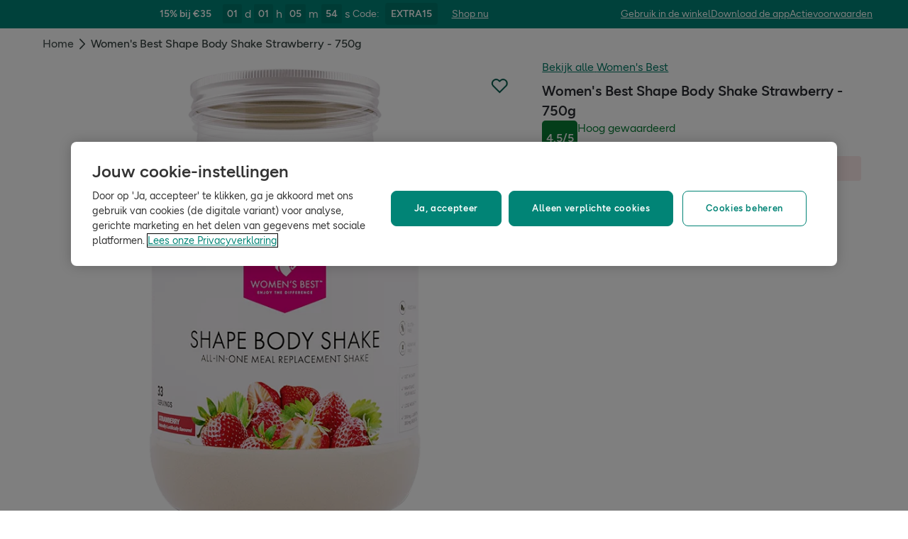

--- FILE ---
content_type: text/html; charset=utf-8
request_url: https://www.hollandandbarrett.nl/shop/product/women-s-best-shape-body-shake-strawberry-60033457
body_size: 40212
content:
<!DOCTYPE html>
<html lang="nl">
<head>
<script type="text/javascript">
window.dataLayer = window.dataLayer || [];
var utag_data = utag_data || {};
</script>
<meta name="theme-color" content="#00594c"/>
<meta name="viewport" content="width=device-width, initial-scale=1.0" />

<meta name="apple-itunes-app" content="app-id=947298527, app-argument=https://www.hollandandbarrett.nl/shop/product/women-s-best-shape-body-shake-strawberry-60033457">

<meta name="robots" content="index, follow"/>
<title>Women&#039;s Best Shape Body Shake Strawberry - 750g</title>
<link rel="manifest" href="/manifest.webmanifest" crossorigin="anonymous" />
<link rel="canonical" href="https://www.hollandandbarrett.nl/shop/product/women-s-best-shape-body-shake-strawberry-60033457"/>
<link rel="preconnect" href="https://images.hollandandbarrettimages.co.uk" crossorigin="anonymous" />
<link rel="preconnect" href="https://dam.hollandandbarrettimages.co.uk" crossorigin="anonymous" />
<link rel="preconnect" id="__COMPONENTS_URL__" href="https://composer.assets.hollandandbarrett.com/" crossorigin="anonymous" />
<link rel="icon" href="https://dam.hollandandbarrettimages.co.uk/design-system/_raw/5ef7806e-8ffc-498a-99f3-927bbe6a6f7f/favicon-32x32.webp" type="image/png" />
<link rel="apple-touch-icon" sizes="48x48" href="https://dam.hollandandbarrettimages.co.uk/design-system/_raw/b948d49e-8dd1-4d18-8e99-ef74dc31079f/icon-48x48.webp" />
<link rel="apple-touch-icon" sizes="72x72" href="https://dam.hollandandbarrettimages.co.uk/design-system/_raw/c448cd94-526b-4894-aa1d-0988afba8e3b/icon-72x72.webp" />
<link rel="apple-touch-icon" sizes="96x96" href="https://dam.hollandandbarrettimages.co.uk/design-system/_raw/171244ee-211b-442f-9caf-7fabd6dd8503/icon-96x96.webp" />
<link rel="apple-touch-icon" sizes="144x144" href="https://dam.hollandandbarrettimages.co.uk/design-system/_raw/f0194283-e468-48ad-bdc3-c91f24e34c8e/icon-144x144.webp" />
<link rel="apple-touch-icon" sizes="192x192" href="https://dam.hollandandbarrettimages.co.uk/design-system/_raw/47332288-d35c-4540-bd11-2fbca5b07b8a/icon-192x192.webp" />
<link rel="apple-touch-icon" sizes="256x256" href="https://dam.hollandandbarrettimages.co.uk/design-system/_raw/16328e53-9a26-42a4-8320-26f5971a0b1b/icon-256x256.webp" />
<link rel="apple-touch-icon" sizes="384x384" href="https://dam.hollandandbarrettimages.co.uk/design-system/_raw/40f0c7a6-8253-47be-81df-3ff66c9bcc26/icon-384x384.webp" />
<link rel="apple-touch-icon" sizes="512x512" href="https://dam.hollandandbarrettimages.co.uk/design-system/_raw/6788cf6e-b35c-45b8-abde-1af321f2cda1/icon-512x512.webp" />

<link rel="preload" href="https://composer.assets.hollandandbarrett.com/assets/destyle.min.css" as="style" crossorigin="anonymous" />

<link rel="preload" href="https://composer.assets.hollandandbarrett.com/assets/legacy.css" as="style" crossorigin="anonymous" />

<link rel="preload" href="https://composer.assets.hollandandbarrett.com/lib/WEB/design_system/ui-kit-biome/2.6.1/ui-kit-biome.css" as="style" crossorigin="anonymous" />

<link rel="preload" href="https://composer.assets.hollandandbarrett.com/lib/WEB/design_system/design-system-biome-web/2.0.13/design-system-biome-web.css" as="style" crossorigin="anonymous" />

<link rel="preload" href="https://composer.assets.hollandandbarrett.com/WEB/bx_search/basketpreviewwidget/1.90.0/basketpreviewwidget.css" as="style" crossorigin="anonymous" />

<link rel="preload" href="https://composer.assets.hollandandbarrett.com/WEB/attract/smartappbanner/1.2.9/smartappbanner.css" as="style" crossorigin="anonymous" />

<link rel="preload" href="https://composer.assets.hollandandbarrett.com/WEB/attract/slimglobalbanner/1.4.0/slimglobalbanner.css" as="style" crossorigin="anonymous" />

<link rel="preload" href="https://composer.assets.hollandandbarrett.com/WEB/bx_search/megaheaderwidget/1.90.1/megaheaderwidget.css" as="style" crossorigin="anonymous" />

<link rel="preload" href="https://composer.assets.hollandandbarrett.com/WEB/basket/minibasket/2.9.20/minibasket.css" as="style" crossorigin="anonymous" />

<link rel="preload" href="https://composer.assets.hollandandbarrett.com/WEB/attract/geopopup/2.0.96/geopopup.css" as="style" crossorigin="anonymous" />

<link rel="preload" href="https://composer.assets.hollandandbarrett.com/WEB/bx_search/promopopupwidget/1.88.1/promopopupwidget.css" as="style" crossorigin="anonymous" />

<link rel="preload" href="https://composer.assets.hollandandbarrett.com/WEB/attract/container/2.1.2/container.css" as="style" crossorigin="anonymous" />

<link rel="preload" href="https://composer.assets.hollandandbarrett.com/WEB/bx_search/breadcrumbswidget/1.67.0/breadcrumbswidget.css" as="style" crossorigin="anonymous" />

<link rel="preload" href="https://composer.assets.hollandandbarrett.com/WEB/pdp/pdplayout/1.0.9/pdplayout.css" as="style" crossorigin="anonymous" />

<link rel="preload" href="https://composer.assets.hollandandbarrett.com/WEB/pdp/pdpcontainer/1.0.8/pdpcontainer.css" as="style" crossorigin="anonymous" />

<link rel="preload" href="https://composer.assets.hollandandbarrett.com/WEB/pdp/productheader/4.0.4/productheader.css" as="style" crossorigin="anonymous" />

<link rel="preload" href="https://composer.assets.hollandandbarrett.com/WEB/pdp/notificationbanner/1.0.1/notificationbanner.css" as="style" crossorigin="anonymous" />

<link rel="preload" href="https://composer.assets.hollandandbarrett.com/WEB/pdp/addtobasket/8.3.3/addtobasket.css" as="style" crossorigin="anonymous" />

<link rel="preload" href="https://composer.assets.hollandandbarrett.com/WEB/pdp/productgallery/8.0.1/productgallery.css" as="style" crossorigin="anonymous" />

<link rel="preload" href="https://composer.assets.hollandandbarrett.com/WEB/bx_search/spacingwidget/1.35.0/spacingwidget.css" as="style" crossorigin="anonymous" />

<link rel="preload" href="https://composer.assets.hollandandbarrett.com/WEB/attract/container/2.1.4/container.css" as="style" crossorigin="anonymous" />

<link rel="preload" href="https://composer.assets.hollandandbarrett.com/WEB/personalisation/productrecscarousel/5.5.2/productrecscarousel.css" as="style" crossorigin="anonymous" />

<link rel="preload" href="https://composer.assets.hollandandbarrett.com/WEB/personalisation/productrecscarousel/5.0.2/productrecscarousel.css" as="style" crossorigin="anonymous" />

<link rel="preload" href="https://composer.assets.hollandandbarrett.com/WEB/bx_search/layoutwidget/1.56.0/layoutwidget.css" as="style" crossorigin="anonymous" />

<link rel="preload" href="https://composer.assets.hollandandbarrett.com/WEB/bx_search/spacingwidget/1.7.2/spacingwidget.css" as="style" crossorigin="anonymous" />

<link rel="preload" href="https://composer.assets.hollandandbarrett.com/WEB/bx_search/helpwidget/1.89.0/helpwidget.css" as="style" crossorigin="anonymous" />

<link rel="preload" href="https://composer.assets.hollandandbarrett.com/WEB/customer/leadgenerationwidget/3.1.0/leadgenerationwidget.css" as="style" crossorigin="anonymous" />

<link rel="preload" href="https://composer.assets.hollandandbarrett.com/WEB/bx_search/footerwidget/1.82.0/footerwidget.css" as="style" crossorigin="anonymous" />

<link rel="preload" href="https://composer.assets.hollandandbarrett.com/WEB/payments/availablepaymentmethods/1.1.0/availablepaymentmethods.css" as="style" crossorigin="anonymous" />


<link rel="stylesheet" href="https://composer.assets.hollandandbarrett.com/assets/destyle.min.css" crossorigin="anonymous" />

<link rel="stylesheet" href="https://composer.assets.hollandandbarrett.com/assets/legacy.css" crossorigin="anonymous" />

<link rel="stylesheet" href="https://composer.assets.hollandandbarrett.com/lib/WEB/design_system/ui-kit-biome/2.6.1/ui-kit-biome.css" crossorigin="anonymous" />

<link rel="stylesheet" href="https://composer.assets.hollandandbarrett.com/lib/WEB/design_system/design-system-biome-web/2.0.13/design-system-biome-web.css" crossorigin="anonymous" />

<link rel="stylesheet" href="https://composer.assets.hollandandbarrett.com/WEB/bx_search/basketpreviewwidget/1.90.0/basketpreviewwidget.css" crossorigin="anonymous" />

<link rel="stylesheet" href="https://composer.assets.hollandandbarrett.com/WEB/attract/smartappbanner/1.2.9/smartappbanner.css" crossorigin="anonymous" />

<link rel="stylesheet" href="https://composer.assets.hollandandbarrett.com/WEB/attract/slimglobalbanner/1.4.0/slimglobalbanner.css" crossorigin="anonymous" />

<link rel="stylesheet" href="https://composer.assets.hollandandbarrett.com/WEB/bx_search/megaheaderwidget/1.90.1/megaheaderwidget.css" crossorigin="anonymous" />

<link rel="stylesheet" href="https://composer.assets.hollandandbarrett.com/WEB/basket/minibasket/2.9.20/minibasket.css" crossorigin="anonymous" />

<link rel="stylesheet" href="https://composer.assets.hollandandbarrett.com/WEB/attract/geopopup/2.0.96/geopopup.css" crossorigin="anonymous" />

<link rel="stylesheet" href="https://composer.assets.hollandandbarrett.com/WEB/bx_search/promopopupwidget/1.88.1/promopopupwidget.css" crossorigin="anonymous" />

<link rel="stylesheet" href="https://composer.assets.hollandandbarrett.com/WEB/attract/container/2.1.2/container.css" crossorigin="anonymous" />

<link rel="stylesheet" href="https://composer.assets.hollandandbarrett.com/WEB/bx_search/breadcrumbswidget/1.67.0/breadcrumbswidget.css" crossorigin="anonymous" />

<link rel="stylesheet" href="https://composer.assets.hollandandbarrett.com/WEB/pdp/pdplayout/1.0.9/pdplayout.css" crossorigin="anonymous" />

<link rel="stylesheet" href="https://composer.assets.hollandandbarrett.com/WEB/pdp/pdpcontainer/1.0.8/pdpcontainer.css" crossorigin="anonymous" />

<link rel="stylesheet" href="https://composer.assets.hollandandbarrett.com/WEB/pdp/productheader/4.0.4/productheader.css" crossorigin="anonymous" />

<link rel="stylesheet" href="https://composer.assets.hollandandbarrett.com/WEB/pdp/notificationbanner/1.0.1/notificationbanner.css" crossorigin="anonymous" />

<link rel="stylesheet" href="https://composer.assets.hollandandbarrett.com/WEB/pdp/addtobasket/8.3.3/addtobasket.css" crossorigin="anonymous" />

<link rel="stylesheet" href="https://composer.assets.hollandandbarrett.com/WEB/pdp/productgallery/8.0.1/productgallery.css" crossorigin="anonymous" />

<link rel="stylesheet" href="https://composer.assets.hollandandbarrett.com/WEB/bx_search/spacingwidget/1.35.0/spacingwidget.css" crossorigin="anonymous" />

<link rel="stylesheet" href="https://composer.assets.hollandandbarrett.com/WEB/attract/container/2.1.4/container.css" crossorigin="anonymous" />

<link rel="stylesheet" href="https://composer.assets.hollandandbarrett.com/WEB/personalisation/productrecscarousel/5.5.2/productrecscarousel.css" crossorigin="anonymous" />

<link rel="stylesheet" href="https://composer.assets.hollandandbarrett.com/WEB/personalisation/productrecscarousel/5.0.2/productrecscarousel.css" crossorigin="anonymous" />

<link rel="stylesheet" href="https://composer.assets.hollandandbarrett.com/WEB/bx_search/layoutwidget/1.56.0/layoutwidget.css" crossorigin="anonymous" />

<link rel="stylesheet" href="https://composer.assets.hollandandbarrett.com/WEB/bx_search/spacingwidget/1.7.2/spacingwidget.css" crossorigin="anonymous" />

<link rel="stylesheet" href="https://composer.assets.hollandandbarrett.com/WEB/bx_search/helpwidget/1.89.0/helpwidget.css" crossorigin="anonymous" />

<link rel="stylesheet" href="https://composer.assets.hollandandbarrett.com/WEB/customer/leadgenerationwidget/3.1.0/leadgenerationwidget.css" crossorigin="anonymous" />

<link rel="stylesheet" href="https://composer.assets.hollandandbarrett.com/WEB/bx_search/footerwidget/1.82.0/footerwidget.css" crossorigin="anonymous" />

<link rel="stylesheet" href="https://composer.assets.hollandandbarrett.com/WEB/payments/availablepaymentmethods/1.1.0/availablepaymentmethods.css" crossorigin="anonymous" />


<script type="systemjs-importmap">{"imports":{"system":"https://composer.assets.hollandandbarrett.com/assets/system.js","@hnbi/apigateway":"https://composer.assets.hollandandbarrett.com/lib/WEB/composer/apigateway/1.2.8/apigateway.js","react":"https://composer.assets.hollandandbarrett.com/assets/shared/react.18.2.0.js","@hnbi/composer-react-renderer":"https://composer.assets.hollandandbarrett.com/lib/WEB/composer/composer-react-renderer/1.1.1/composer-react-renderer.js","react-dom":"https://composer.assets.hollandandbarrett.com/assets/shared/react-dom.18.2.0.js","@hnbi/gtmprovider":"https://composer.assets.hollandandbarrett.com/lib/WEB/composer/gtmProvider/1.3.4/gtmprovider.js","@hnbi/ui-kit-biome":"https://composer.assets.hollandandbarrett.com/lib/WEB/design_system/ui-kit-biome/2.6.1/ui-kit-biome.js","@hnbi/apigateway":"https://composer.assets.hollandandbarrett.com/lib/WEB/composer/apigateway/1.2.8/apigateway.js","react":"https://composer.assets.hollandandbarrett.com/assets/shared/react.18.2.0.js","@hnbi/design-system-biome-web":"https://composer.assets.hollandandbarrett.com/lib/WEB/design_system/design-system-biome-web/2.0.13/design-system-biome-web.js","react-dom":"https://composer.assets.hollandandbarrett.com/assets/shared/react-dom.18.2.0.js","@hnbi/composereventbus":"https://composer.assets.hollandandbarrett.com/lib/WEB/bx_search/composereventbus/1.3.4/composereventbus.js","@widget/pdp/meta/4.1.1":"https://composer.assets.hollandandbarrett.com/WEB/pdp/meta/4.1.1/meta.js","@widget/bx_search/analyticshelperwidget/1.72.0":"https://composer.assets.hollandandbarrett.com/WEB/bx_search/analyticshelperwidget/1.72.0/analyticshelperwidget.js","@widget/bx_search/basketpreviewwidget/1.90.0":"https://composer.assets.hollandandbarrett.com/WEB/bx_search/basketpreviewwidget/1.90.0/basketpreviewwidget.js","@widget/attract/smartappbanner/1.2.9":"https://composer.assets.hollandandbarrett.com/WEB/attract/smartappbanner/1.2.9/smartappbanner.js","@widget/attract/slimglobalbanner/1.4.0":"https://composer.assets.hollandandbarrett.com/WEB/attract/slimglobalbanner/1.4.0/slimglobalbanner.js","@widget/bx_search/megaheaderwidget/1.90.1":"https://composer.assets.hollandandbarrett.com/WEB/bx_search/megaheaderwidget/1.90.1/megaheaderwidget.js","@widget/basket/minibasket/2.9.20":"https://composer.assets.hollandandbarrett.com/WEB/basket/minibasket/2.9.20/minibasket.js","@widget/attract/geopopup/2.0.96":"https://composer.assets.hollandandbarrett.com/WEB/attract/geopopup/2.0.96/geopopup.js","@widget/bx_search/promopopupwidget/1.88.1":"https://composer.assets.hollandandbarrett.com/WEB/bx_search/promopopupwidget/1.88.1/promopopupwidget.js","@widget/attract/container/2.1.2":"https://composer.assets.hollandandbarrett.com/WEB/attract/container/2.1.2/container.js","@widget/bx_search/breadcrumbswidget/1.67.0":"https://composer.assets.hollandandbarrett.com/WEB/bx_search/breadcrumbswidget/1.67.0/breadcrumbswidget.js","@widget/pdp/pdplayout/1.0.9":"https://composer.assets.hollandandbarrett.com/WEB/pdp/pdplayout/1.0.9/pdplayout.js","@widget/pdp/pdpcontainer/1.0.8":"https://composer.assets.hollandandbarrett.com/WEB/pdp/pdpcontainer/1.0.8/pdpcontainer.js","@widget/pdp/productheader/4.0.4":"https://composer.assets.hollandandbarrett.com/WEB/pdp/productheader/4.0.4/productheader.js","@widget/pdp/notificationbanner/1.0.1":"https://composer.assets.hollandandbarrett.com/WEB/pdp/notificationbanner/1.0.1/notificationbanner.js","@widget/pdp/addtobasket/8.3.3":"https://composer.assets.hollandandbarrett.com/WEB/pdp/addtobasket/8.3.3/addtobasket.js","@widget/pdp/productgallery/8.0.1":"https://composer.assets.hollandandbarrett.com/WEB/pdp/productgallery/8.0.1/productgallery.js","@widget/bx_search/spacingwidget/1.35.0":"https://composer.assets.hollandandbarrett.com/WEB/bx_search/spacingwidget/1.35.0/spacingwidget.js","@widget/attract/container/2.1.4":"https://composer.assets.hollandandbarrett.com/WEB/attract/container/2.1.4/container.js","@widget/personalisation/productrecscarousel/5.5.2":"https://composer.assets.hollandandbarrett.com/WEB/personalisation/productrecscarousel/5.5.2/productrecscarousel.js","@widget/personalisation/productrecscarousel/5.0.2":"https://composer.assets.hollandandbarrett.com/WEB/personalisation/productrecscarousel/5.0.2/productrecscarousel.js","@widget/bx_search/layoutwidget/1.56.0":"https://composer.assets.hollandandbarrett.com/WEB/bx_search/layoutwidget/1.56.0/layoutwidget.js","@widget/bx_search/spacingwidget/1.7.2":"https://composer.assets.hollandandbarrett.com/WEB/bx_search/spacingwidget/1.7.2/spacingwidget.js","@widget/bx_search/helpwidget/1.89.0":"https://composer.assets.hollandandbarrett.com/WEB/bx_search/helpwidget/1.89.0/helpwidget.js","@widget/customer/leadgenerationwidget/3.1.0":"https://composer.assets.hollandandbarrett.com/WEB/customer/leadgenerationwidget/3.1.0/leadgenerationwidget.js","@widget/bx_search/footerwidget/1.82.0":"https://composer.assets.hollandandbarrett.com/WEB/bx_search/footerwidget/1.82.0/footerwidget.js","@widget/payments/availablepaymentmethods/1.1.0":"https://composer.assets.hollandandbarrett.com/WEB/payments/availablepaymentmethods/1.1.0/availablepaymentmethods.js"}}</script>

<link rel="preload" href="https://composer.assets.hollandandbarrett.com/assets/system.js" as="script" crossorigin="anonymous"/>

<link rel="preload" href="https://composer.assets.hollandandbarrett.com/lib/WEB/composer/apigateway/1.2.8/apigateway.js" as="script" crossorigin="anonymous"/>

<link rel="preload" href="https://composer.assets.hollandandbarrett.com/assets/shared/react.18.2.0.js" as="script" crossorigin="anonymous"/>

<link rel="preload" href="https://composer.assets.hollandandbarrett.com/lib/WEB/composer/composer-react-renderer/1.1.1/composer-react-renderer.js" as="script" crossorigin="anonymous"/>

<link rel="preload" href="https://composer.assets.hollandandbarrett.com/assets/shared/react-dom.18.2.0.js" as="script" crossorigin="anonymous"/>

<link rel="preload" href="https://composer.assets.hollandandbarrett.com/lib/WEB/composer/gtmProvider/1.3.4/gtmprovider.js" as="script" crossorigin="anonymous"/>

<link rel="preload" href="https://composer.assets.hollandandbarrett.com/lib/WEB/design_system/ui-kit-biome/2.6.1/ui-kit-biome.js" as="script" crossorigin="anonymous"/>

<link rel="preload" href="https://composer.assets.hollandandbarrett.com/lib/WEB/composer/apigateway/1.2.8/apigateway.js" as="script" crossorigin="anonymous"/>

<link rel="preload" href="https://composer.assets.hollandandbarrett.com/assets/shared/react.18.2.0.js" as="script" crossorigin="anonymous"/>

<link rel="preload" href="https://composer.assets.hollandandbarrett.com/lib/WEB/design_system/design-system-biome-web/2.0.13/design-system-biome-web.js" as="script" crossorigin="anonymous"/>

<link rel="preload" href="https://composer.assets.hollandandbarrett.com/assets/shared/react-dom.18.2.0.js" as="script" crossorigin="anonymous"/>

<link rel="preload" href="https://composer.assets.hollandandbarrett.com/lib/WEB/bx_search/composereventbus/1.3.4/composereventbus.js" as="script" crossorigin="anonymous"/>

<link rel="preload" href="https://composer.assets.hollandandbarrett.com/WEB/pdp/meta/4.1.1/meta.js" as="script" crossorigin="anonymous"/>

<link rel="preload" href="https://composer.assets.hollandandbarrett.com/WEB/bx_search/analyticshelperwidget/1.72.0/analyticshelperwidget.js" as="script" crossorigin="anonymous"/>

<link rel="preload" href="https://composer.assets.hollandandbarrett.com/WEB/bx_search/basketpreviewwidget/1.90.0/basketpreviewwidget.js" as="script" crossorigin="anonymous"/>

<link rel="preload" href="https://composer.assets.hollandandbarrett.com/WEB/attract/smartappbanner/1.2.9/smartappbanner.js" as="script" crossorigin="anonymous"/>

<link rel="preload" href="https://composer.assets.hollandandbarrett.com/WEB/attract/slimglobalbanner/1.4.0/slimglobalbanner.js" as="script" crossorigin="anonymous"/>

<link rel="preload" href="https://composer.assets.hollandandbarrett.com/WEB/bx_search/megaheaderwidget/1.90.1/megaheaderwidget.js" as="script" crossorigin="anonymous"/>

<link rel="preload" href="https://composer.assets.hollandandbarrett.com/WEB/basket/minibasket/2.9.20/minibasket.js" as="script" crossorigin="anonymous"/>

<link rel="preload" href="https://composer.assets.hollandandbarrett.com/WEB/attract/geopopup/2.0.96/geopopup.js" as="script" crossorigin="anonymous"/>

<link rel="preload" href="https://composer.assets.hollandandbarrett.com/WEB/bx_search/promopopupwidget/1.88.1/promopopupwidget.js" as="script" crossorigin="anonymous"/>

<link rel="preload" href="https://composer.assets.hollandandbarrett.com/WEB/attract/container/2.1.2/container.js" as="script" crossorigin="anonymous"/>

<link rel="preload" href="https://composer.assets.hollandandbarrett.com/WEB/bx_search/breadcrumbswidget/1.67.0/breadcrumbswidget.js" as="script" crossorigin="anonymous"/>

<link rel="preload" href="https://composer.assets.hollandandbarrett.com/WEB/pdp/pdplayout/1.0.9/pdplayout.js" as="script" crossorigin="anonymous"/>

<link rel="preload" href="https://composer.assets.hollandandbarrett.com/WEB/pdp/pdpcontainer/1.0.8/pdpcontainer.js" as="script" crossorigin="anonymous"/>

<link rel="preload" href="https://composer.assets.hollandandbarrett.com/WEB/pdp/productheader/4.0.4/productheader.js" as="script" crossorigin="anonymous"/>

<link rel="preload" href="https://composer.assets.hollandandbarrett.com/WEB/pdp/notificationbanner/1.0.1/notificationbanner.js" as="script" crossorigin="anonymous"/>

<link rel="preload" href="https://composer.assets.hollandandbarrett.com/WEB/pdp/addtobasket/8.3.3/addtobasket.js" as="script" crossorigin="anonymous"/>

<link rel="preload" href="https://composer.assets.hollandandbarrett.com/WEB/pdp/productgallery/8.0.1/productgallery.js" as="script" crossorigin="anonymous"/>

<link rel="preload" href="https://composer.assets.hollandandbarrett.com/WEB/bx_search/spacingwidget/1.35.0/spacingwidget.js" as="script" crossorigin="anonymous"/>

<link rel="preload" href="https://composer.assets.hollandandbarrett.com/WEB/attract/container/2.1.4/container.js" as="script" crossorigin="anonymous"/>

<link rel="preload" href="https://composer.assets.hollandandbarrett.com/WEB/personalisation/productrecscarousel/5.5.2/productrecscarousel.js" as="script" crossorigin="anonymous"/>

<link rel="preload" href="https://composer.assets.hollandandbarrett.com/WEB/personalisation/productrecscarousel/5.0.2/productrecscarousel.js" as="script" crossorigin="anonymous"/>

<link rel="preload" href="https://composer.assets.hollandandbarrett.com/WEB/bx_search/layoutwidget/1.56.0/layoutwidget.js" as="script" crossorigin="anonymous"/>

<link rel="preload" href="https://composer.assets.hollandandbarrett.com/WEB/bx_search/spacingwidget/1.7.2/spacingwidget.js" as="script" crossorigin="anonymous"/>

<link rel="preload" href="https://composer.assets.hollandandbarrett.com/WEB/bx_search/helpwidget/1.89.0/helpwidget.js" as="script" crossorigin="anonymous"/>

<link rel="preload" href="https://composer.assets.hollandandbarrett.com/WEB/customer/leadgenerationwidget/3.1.0/leadgenerationwidget.js" as="script" crossorigin="anonymous"/>

<link rel="preload" href="https://composer.assets.hollandandbarrett.com/WEB/bx_search/footerwidget/1.82.0/footerwidget.js" as="script" crossorigin="anonymous"/>

<link rel="preload" href="https://composer.assets.hollandandbarrett.com/WEB/payments/availablepaymentmethods/1.1.0/availablepaymentmethods.js" as="script" crossorigin="anonymous"/>





<script async type="text/javascript" src="https://cloud.wordlift.io/app/bootstrap.js"></script>


<script id="__GLOBAL_CONFIG__" type="application/json">
{
"datadog": {
"env": "prod",
"service": "composer-widgets",
"sessionSampleRate": 100,
"logLevel": "info",
"site": "datadoghq.eu",
"forwardConsoleLogs": [],
"forwardErrorsToLogs": false
},
"analytics": {

"endpoint": "https://tracker.hollandandbarrett.com/events",

"maxBatchSize": 5,
"maxBatchInterval": 5000,
"retryAttempts": 4,
"trackPageLoad": true,
"trackScroll": true
}
}
</script>

</head>
<body>

<script type='text/javascript'>
(function (w, d, s, l, i) {
w[l] = w[l] || [];
w[l].push({
'gtm.start': new Date().getTime(),
event: 'gtm.js'
});
var f = d.getElementsByTagName(s)[0],
j = d.createElement(s),
dl = l != 'dataLayer' ? '&l=' + l : '';
j.async = true
j.src = 'https://www.googletagmanager.com/gtm.js?id=' + i + dl
f.parentNode.insertBefore(j, f)
})(window, document, 'script', 'dataLayer', 'GTM-TQVMSHM')
</script>
<div id="_root_"></div>

<script id="__LAYOUT__" type="application/json">{"name":"pdp_discontinued","version":12,"platform":"WEB","widgets":[{"uuid":"fe50ebdb-04fe-4f75-832f-9865653ef63a","name":"meta","version":"4.1.1","namespace":"pdp","properties":{"route":"pdp","whichRouteUrlIsThisWidgetOn":"pdp"},"assetType":"JS_ONLY","renderMode":"CSR","libDependencies":["@hnbi/design-system-biome-web","react","react-dom"],"translations":{},"resolveParamRequired":[],"resolveParamRefs":{"http_url_1_0_0":"e30e8694-3951-4004-9e41-3721d474a972","locale_1_0_0":"acb236b0-a53b-442b-986e-ff83e49a3430","currency_1_0_0":"2e348275-6060-4f8f-ae81-82e577effc5f","customer_auth_status_1_0_0":"16810457-3e50-4f70-b014-44b93a639334","site_id_1_0_0":"8d1d9ba9-1a5d-40df-a7a9-32566c6e63e1","pdp_product_data_4_0_0":"7251734e-0355-43f8-aa7f-79e58b318ab4","customer_digital_identity_id_1_0_0":"dbc7e17c-45cf-4c45-8f2f-04fa26a1157b"}},{"uuid":"dda88a79-c8cb-4d58-94ef-2795976f61ec","name":"analyticshelperwidget","version":"1.72.0","namespace":"bx_search","properties":{ },"assetType":"JS_ONLY","renderMode":"CSR","libDependencies":["react","react-dom"],"translations":{},"resolveParamRequired":[],"resolveParamRefs":{"url_to_missions_1_0_1":"e5495e1e-fe3a-45d6-8eb9-a5867bbaa403","customer_session_1_0_0":"d8a4af63-4e25-4e59-a075-f469aa3db773","hbi_session_id_1_0_0":"5b133820-5ce8-49e0-82f8-7fe57e5c6f37","customer_loyalty_summary_2_0_0":"897a96d4-4a3c-4000-b25c-08787dfda0b0","alias_1_0_0":"8f9d72bd-fa21-4be9-92d9-c4567123d97e","ab_experiments_1_0_0":"ca33b23c-3c11-40c2-a986-fe47e0bf96e3","pagetype_info_1_0_0":"96125286-ff71-4192-ba0a-96e51948e1ee"}},{"uuid":"db929f7e-2418-4140-ad4f-6e9b5a9ba609","name":"basketpreviewwidget","version":"1.90.0","namespace":"bx_search","properties":{ },"assetType":"ALL","renderMode":"CSR","libDependencies":["@hnbi/design-system-biome-web","react","react-dom","@hnbi/apigateway","@hnbi/gtmprovider","@hnbi/ui-kit-biome","@hnbi/composereventbus"],"translations":{"bx_search":{"searchContentWidgetUnknownItemsRemoveError":"Er is helaas iets misgegaan en we kunnen dit artikel niet uit je winkelmandje verwijderen","MiniBasketWidgetOfferPageLinkText":"Bekijk alle producten in {{promoName}}","searchContentWidgetLoadingLabel":"Laden","basketPreviewWidgetDeliveryOnly":"Alleen levering","miniBasketCustomersAlsoBought":"Klanten kochten ook","miniBasketProductRemoved":"werd verwijderd","MiniBasketWidgetSubtotalPriceMulti":"Subtotaal ({{quantity}} artikelen)","BasketPreviewWidgetTopSellersTitle":"Bestsellers","BasketPreviewWidgetBasketTitle":"Je winkelmandje","BasketPreviewWidgetBasketTitleEmpty":"Je winkelmandje is leeg","BasketPreviewWidgetQualifiedForDeliveryStart":"GRATIS","MiniBasketWidgetGoToBasket":"Naar winkelwagen","MiniBasketWidgetSubtotalPriceOneItem":"Subtotaal ({{quantity}} artikel)","BasketPreviewWidgetQualifiedForStandardDeliveryEnd":"standaardlevering!","MiniBasketWidgetPromoHelpMessage":"Bijna klaar! Voeg nog {{quantity}} producten van de promotie toe om deze te activeren.","MiniBasketWidgetActivatedPromotions":"Geactiveerde promoties ({{quantity}})","MiniBasketWidgetContinueShopping":"Verder winkelen","basketPreviewWidgetSoldBy":"Verkocht en geleverd door","miniBasketWidgetProductWasRemoved":"Het product is verwijderd","searchContentWidgetATBRemoveItemAriaLabelText":"een item uit het mandje verwijderen","BasketPreviewWidgetSpendMoreForNextDayDelivery":"Voeg {{AMOUNT}} toe voor levering de volgende dag","miniBasketKeepDiscountsRolling":"Profiteer ook van deze kortingen","MiniBasketWidgetPromoActivated":"Promotie(s) geactiveerd! Voeg meer toe om maximaal te besparen!","MiniBasketWidgetEmpty":"Je mandje is leeg.","RRP":"Advies","MiniBasketWidgetPromoActivatedAdditionalProduct":"Promotie(s) geactiveerd! Voeg nog {{quantity}} product van de promotie toe om deze weer te activeren.","searchContentWidgetATBAddItemAriaLabelText":"voeg nog een item toe aan winkelwagen","MiniBasketWidgetTitle":"Aan winkelmand toegevoegd","searchContentWidgetUnknownItemsAddError":"Helaas, door een storing kunnen we dit momenteel niet aan je winkelmandje toevoegen. Probeer het later nog eens.","BasketPreviewWidgetQualifiedForNextDayDeliveryEnd":"levering de volgende dag!","searchContentWidgetATBMaxItemsCountError":"Je hebt het maximale aantal producten toegevoegd","BasketPreviewWidgetSpendMoreForFreeDelivery":"Voeg {{AMOUNT}} toe voor GRATIS standaardlevering"}},"resolveParamRequired":[],"resolveParamRefs":{"language_1_0_0":"31f3524b-7c4c-4020-95be-6728733868ae","site_id_1_0_0":"8d1d9ba9-1a5d-40df-a7a9-32566c6e63e1","locale_1_0_0":"acb236b0-a53b-442b-986e-ff83e49a3430","ab_experiments_1_0_0":"ca33b23c-3c11-40c2-a986-fe47e0bf96e3","ua_device_1_0_0":"d41d6ba3-0a20-48ce-967e-6fdc33d15e66","currency_1_0_0":"2e348275-6060-4f8f-ae81-82e577effc5f"}},{"uuid":"40ef1921-f03b-408f-9a60-a058b2f46c0d","name":"smartappbanner","version":"1.2.9","namespace":"attract","properties":{"heading":"Onze H&B app","subtext":"Met 20% welkomstkorting","platform":"Android","exclusion":["/basket","/checkout","/checkout/*","/shop/product/*"],"inclusion":[],"buttonLink":"https://handb.onelink.me/ZdYT/qfru8h47","buttonLabel":"Download nu","isBannerEnabled":true},"assetType":"ALL","renderMode":"CSR","libDependencies":["react","react-dom"],"translations":{},"resolveParamRequired":[],"resolveParamRefs":{"http_url_1_0_0":"e30e8694-3951-4004-9e41-3721d474a972"}},{"uuid":"a0492bd8-6925-432f-9f20-b367c766890e","name":"slimglobalbanner","version":"1.4.0","namespace":"attract","properties":{"shop":{"link":"/shop/highlights/alle-aanbiedingen/","text":"Shop nu"},"helpLink":{"link":"/info/algemene-voorwaarden/actievoorwaarden","text":"Actievoorwaarden"},"countdown":true,"promotion":{"code":"EXTRA15","text":"15% bij €35"},"activation":{"path":{"exclusion":[],"inclusion":[]},"time":{"endDate":"2025-12-19T23:00:00.000Z"}},"bannerStyle":"teal","findStoreLink":{"link":"https://handb.onelink.me/ZdYT/lig0ku3l","text":"Download de app"},"termsAndConditions":{"link":"/info/gebruik-in-winkel/","text":"Gebruik in de winkel"}},"assetType":"ALL","renderMode":"CSR","libDependencies":["react","react-dom","@hnbi/gtmprovider"],"translations":{"attract":{"use_code":"Code","view_code":"Kortingscode tonen","copy_code":"Code kopiëren","code":" Code","ends_in":"Eindigt in","copied":"Gekopieerd"}},"resolveParamRequired":[],"resolveParamRefs":{"http_url_1_0_0":"e30e8694-3951-4004-9e41-3721d474a972"}},{"uuid":"9746250b-a8cb-4687-9ed5-7cf41422795d","name":"megaheaderwidget","version":"1.90.1","namespace":"bx_search","properties":{"menuItems":[{"link":"/","name":"Aanbiedingen","image":{"id":"","alt":"","url":""},"dataKey":"offers","categories":[],"description":"Bekijk al onze lopende acties"},{"link":"/","name":"Doelen & advies","image":{"id":"","alt":"","url":""},"dataKey":"","categories":[{"id":"@:1:0","link":"/l/campagne/huidscan/","name":"Doe de huidscan","backgroundImage":"https://dam.hollandandbarrettimages.co.uk/benelux/_raw/a148ef6d-b8e6-45fd-82f3-68f47ba6a0e4/skin-campagne-navigatie-beeld-900x280.webp","childCategories":[],"excludePaidTraffic":false},{"id":"@:1:1","link":"/gezondheidsdoelen/","name":"Leer meer over jouw doel","backgroundImage":"https://dam.hollandandbarrettimages.co.uk/benelux/_raw/e67eab45-f719-4e0f-a274-a9a886d5ad46/hb-meganav-900x280_1.webp","childCategories":[{"id":"@:1:1:0","link":"/gezondheidsdoelen/","name":"Gezondheidsdoelen","backgroundImage":"","childCategories":[{"id":"@:1:1:0:0","link":"/gezondheidsdoelen/","name":"Alle gezondheidsdoelen","backgroundImage":"","excludePaidTraffic":false},{"id":"@:1:1:0:1","link":"/gezondheidsdoelen/gemoedstoestand/","name":"Gemoedstoestand","backgroundImage":"","excludePaidTraffic":false},{"id":"@:1:1:0:2","link":"/gezondheidsdoelen/gewichtsbeheersing/","name":"Gewichtbeheersing","backgroundImage":"","excludePaidTraffic":false},{"id":"@:1:1:0:3","link":"/gezondheidsdoelen/immuunsysteem/","name":"Immuunsysteem","backgroundImage":"","excludePaidTraffic":false},{"id":"@:1:1:0:4","link":"/gezondheidsdoelen/darmen-spijsvertering/","name":"Darmen & Spijsvertering","backgroundImage":"","excludePaidTraffic":false},{"id":"@:1:1:0:5","link":"/gezondheidsdoelen/nachtrust/","name":"Nachtrust","backgroundImage":"","excludePaidTraffic":false},{"id":"@:1:1:0:6","link":"/gezondheidsdoelen/stress/","name":"Stress","backgroundImage":"","excludePaidTraffic":false},{"id":"@:1:1:0:7","link":"/gezondheidsdoelen/libido-man/","name":"Libido man","backgroundImage":"","excludePaidTraffic":false},{"id":"@:1:1:0:8","link":"/gezondheidsdoelen/geheugen-concentratie/","name":"Geheugen & Concentratie","backgroundImage":"","excludePaidTraffic":false},{"id":"@:1:1:0:9","link":"/gezondheidsdoelen/energie/","name":"Energieniveau","backgroundImage":"","excludePaidTraffic":false},{"id":"@:1:1:0:10","link":"/gezondheidsdoelen/hart-bloedvaten/","name":"Hart & Bloedvaten","backgroundImage":"","excludePaidTraffic":false},{"id":"@:1:1:0:11","link":"/gezondheidsdoelen/botten-gewrichten/","name":"Botten & Gewrichten","backgroundImage":"","excludePaidTraffic":false},{"id":"@:1:1:0:12","link":"/gezondheidsdoelen/vruchtbaarheid/","name":"Vruchtbaarheid vrouw","backgroundImage":"","excludePaidTraffic":false},{"id":"@:1:1:0:13","link":"/gezondheidsdoelen/overgang/","name":"Overgang","backgroundImage":"","excludePaidTraffic":false},{"id":"@:1:1:0:14","link":"/gezondheidsdoelen/zwangerschap/","name":"Zwangerschap","backgroundImage":"","excludePaidTraffic":false},{"id":"@:1:1:0:15","link":"/gezondheidsdoelen/baby/","name":"Baby","backgroundImage":"","excludePaidTraffic":false},{"id":"@:1:1:0:16","link":"/gezondheidsdoelen/spieren/","name":"Spieren","backgroundImage":"","excludePaidTraffic":false},{"id":"@:1:1:0:17","link":"/gezondheidsdoelen/algemene-gezondheid/","name":"Algemene gezondheid","backgroundImage":"","excludePaidTraffic":false}],"excludePaidTraffic":false},{"id":"@:1:1:1","link":"/l/verzorgingsdoelen/","name":"Verzorgingsdoelen","backgroundImage":"","childCategories":[{"id":"@:1:1:1:0","link":"/l/verzorgingsdoelen/","name":"Alle verzorgingsdoelen","backgroundImage":"","excludePaidTraffic":false},{"id":"@:1:1:1:1","link":"/l/doelen/huidtype/","name":"Huidtype","backgroundImage":"","excludePaidTraffic":false},{"id":"@:1:1:1:2","link":"/l/doelen/huidcondities/","name":"Huidconditie","backgroundImage":"","excludePaidTraffic":false},{"id":"@:1:1:1:3","link":"/verzorgingsdoelen/haaruitval-haargroei/","name":"Haaruitval & Haargroei","backgroundImage":"","excludePaidTraffic":false},{"id":"@:1:1:1:4","link":"/verzorgingsdoelen/droge-hoofdhuid/","name":"Droge hoofdhuid","backgroundImage":"","excludePaidTraffic":false},{"id":"@:1:1:1:5","link":"/gezondheidsdoelen/rimpels/","name":"Rimpels","backgroundImage":"","excludePaidTraffic":false},{"id":"@:1:1:1:6","link":"/verzorgingsdoelen/voetverzorging/","name":"Voetverzorging","backgroundImage":"","excludePaidTraffic":false},{"id":"@:1:1:1:7","link":"/gezondheidsdoelen/zwangerschap/","name":"Zwangerschap","backgroundImage":"","excludePaidTraffic":false},{"id":"@:1:1:1:8","link":"/gezondheidsdoelen/baby/","name":"Baby","backgroundImage":"","excludePaidTraffic":false}],"excludePaidTraffic":false},{"id":"@:1:1:2","link":"/l/sportdoelen/","name":"Sportdoelen","backgroundImage":"","childCategories":[{"id":"@:1:1:2:0","link":"/l/sportdoelen/","name":"Alle sportdoelen","backgroundImage":"","excludePaidTraffic":false},{"id":"@:1:1:2:1","link":"/sportdoelen/fit-blijven/","name":"Fit blijven","backgroundImage":"","excludePaidTraffic":false},{"id":"@:1:1:2:2","link":"/sportdoelen/energie-uithoudingsvermogen/","name":"Uithoudingsvermogen","backgroundImage":"","excludePaidTraffic":false},{"id":"@:1:1:2:3","link":"/sportdoelen/ideale-gewicht/","name":"Ideale sportgewicht","backgroundImage":"","excludePaidTraffic":false},{"id":"@:1:1:2:4","link":"/sportdoelen/spiermassa-opbouwen/","name":"Spiermassa opbouwen","backgroundImage":"","excludePaidTraffic":false}],"excludePaidTraffic":false},{"id":"@:1:1:3","link":"/gezondheidsdoelen/voeding-dieten/","name":"Voeding & Diëten","backgroundImage":"","childCategories":[],"excludePaidTraffic":false}],"excludePaidTraffic":false},{"id":"@:1:2","link":"/gezondheidsdoelen/","name":"Shop op doel","backgroundImage":"https://dam.hollandandbarrettimages.co.uk/benelux/_raw/8417ab3f-9d87-4a5f-9c71-1b4852fdb9ac/hb-meganav-900x280_2.webp","childCategories":[{"id":"@:1:2:0","link":"/shop/vitamines-supplementen/speciaal-voor/","name":"Gezondheidsdoelen","backgroundImage":"","childCategories":[{"id":"@:1:2:0:0","link":"/shop/vitamines-supplementen/speciaal-voor/","name":"Alle gezondheidsdoelen","backgroundImage":"","excludePaidTraffic":false},{"id":"@:1:2:0:1","link":"/shop/vitamines-supplementen/?t=goals%3Agemoedstoestand","name":"Gemoedstoestand","backgroundImage":"","excludePaidTraffic":false},{"id":"@:1:2:0:2","link":"/shop/vitamines-supplementen/?t=goals%3Agewichtsbeheersing","name":"Gewichtbeheersing","backgroundImage":"","excludePaidTraffic":false},{"id":"@:1:2:0:3","link":"/shop/vitamines-supplementen/speciaal-voor/weerstand/","name":"Immuunsysteem","backgroundImage":"","excludePaidTraffic":false},{"id":"@:1:2:0:4","link":"/shop/vitamines-supplementen/?t=goals%3Aspijsvertering%2Bdarmen","name":"Darmen & Spijsvertering","backgroundImage":"","excludePaidTraffic":false},{"id":"@:1:2:0:5","link":"/shop/vitamines-supplementen/?t=goals%3Anachtrust","name":"Nachtrust","backgroundImage":"","excludePaidTraffic":false},{"id":"@:1:2:0:6","link":"/shop/vitamines-supplementen/?t=goals%3Agemoedstoestand%2Brust%2Bontspanning","name":"Stress","backgroundImage":"","excludePaidTraffic":false},{"id":"@:1:2:0:7","link":"/shop/vitamines-supplementen/?t=goals%3Amannelijk-libido","name":"Libido man","backgroundImage":"","excludePaidTraffic":false},{"id":"@:1:2:0:8","link":"/shop/vitamines-supplementen/?t=goals%3Ageheugen%2Bfocus","name":"Geheugen & Concentratie","backgroundImage":"","excludePaidTraffic":false},{"id":"@:1:2:0:9","link":"/shop/vitamines-supplementen/?t=goals%3Aenergieniveau","name":"Energieniveau","backgroundImage":"","excludePaidTraffic":false},{"id":"@:1:2:0:10","link":"/shop/vitamines-supplementen/?t=goals%3Ahart%2Bbloedvaten","name":"Hart & Bloedvaten","backgroundImage":"","excludePaidTraffic":false},{"id":"@:1:2:0:11","link":"/shop/vitamines-supplementen/?t=goals%3Abotten","name":"Botten","backgroundImage":"","excludePaidTraffic":false},{"id":"@:1:2:0:12","link":"/shop/vitamines-supplementen/?t=goals%3Agewrichten","name":"Gewrichten","backgroundImage":"","excludePaidTraffic":false},{"id":"@:1:2:0:13","link":"/shop/vitamines-supplementen/?t=goals%3Aovergang-menopauze","name":"Overgang","backgroundImage":"","excludePaidTraffic":false},{"id":"@:1:2:0:14","link":"/shop/vitamines-supplementen/speciaal-voor/vrouw/zwanger/","name":"Zwangerschap","backgroundImage":"","excludePaidTraffic":false},{"id":"@:1:2:0:15","link":"/shop/vitamines-supplementen/?t=speciaal_voor%3Ababy-s","name":"Baby","backgroundImage":"","excludePaidTraffic":false},{"id":"@:1:2:0:16","link":"/shop/vitamines-supplementen/?t=goals%3Aspieren","name":"Spieren","backgroundImage":"","excludePaidTraffic":false},{"id":"@:1:2:0:17","link":"/shop/vitamines-supplementen/?t=goals%3Aalgemene-gezondheid","name":"Algemene gezondheid","backgroundImage":"","excludePaidTraffic":false},{"id":"@:1:2:0:18","link":"/shop/vitamines-supplementen/?t=goals%3Aintoleranties%2Ballergieen","name":"Allergieen & Intoleranties","backgroundImage":"","excludePaidTraffic":false}],"excludePaidTraffic":false},{"id":"@:1:2:1","link":"/shop/highlights/verzorgingsdoelen/","name":"Verzorgingsdoelen","backgroundImage":"","childCategories":[{"id":"@:1:2:1:0","link":"/shop/highlights/verzorgingsdoelen/","name":"Alle verzorgingsdoelen","backgroundImage":"","excludePaidTraffic":false},{"id":"@:1:2:1:1","link":"/shop/persoonlijke-verzorging/haarverzorging/haaruitval-haargroei/","name":"Haaruitval & Haargroei","backgroundImage":"","excludePaidTraffic":false},{"id":"@:1:2:1:2","link":"/shop/persoonlijke-verzorging/huidproblemen/","name":"Huidproblemen","backgroundImage":"","excludePaidTraffic":false},{"id":"@:1:2:1:3","link":"/shop/persoonlijke-verzorging/gezichtsverzorging/?t=skin_type%3Adroge-huid%2Bdroge-huid","name":"Droge huid","backgroundImage":"","excludePaidTraffic":false},{"id":"@:1:2:1:4","link":"/shop/highlights/droge-hoofdhuid/","name":"Droge hoofdhuid","backgroundImage":"","excludePaidTraffic":false},{"id":"@:1:2:1:5","link":"/shop/persoonlijke-verzorging/gezichtsverzorging/?t=skin_type%3Aanti-aging","name":"Rimpels","backgroundImage":"","excludePaidTraffic":false},{"id":"@:1:2:1:6","link":"/shop/persoonlijke-verzorging/voetverzorging/","name":"Voetverzorging","backgroundImage":"","excludePaidTraffic":false},{"id":"@:1:2:1:7","link":"/shop/persoonlijke-verzorging/lichaamsverzorging/zwangerschap/","name":"Zwangerschap","backgroundImage":"","excludePaidTraffic":false},{"id":"@:1:2:1:8","link":"/shop/persoonlijke-verzorging/baby-verzorging/","name":"Baby","backgroundImage":"","excludePaidTraffic":false}],"excludePaidTraffic":false},{"id":"@:1:2:2","link":"/shop/sportvoeding/","name":"Sportdoelen","backgroundImage":"","childCategories":[{"id":"@:1:2:2:0","link":"/shop/sportvoeding/","name":"Alle sportdoelen","backgroundImage":"","excludePaidTraffic":false},{"id":"@:1:2:2:1","link":"/shop/sportvoeding/fit-blijven/","name":"Fit blijven","backgroundImage":"","excludePaidTraffic":false},{"id":"@:1:2:2:2","link":"/shop/sportvoeding/energie-uithoudingsvermogen/","name":"Uithoudingsvermogen","backgroundImage":"","excludePaidTraffic":false},{"id":"@:1:2:2:3","link":"/shop/sportvoeding/ideale-gewicht/","name":"Ideale gewicht","backgroundImage":"","excludePaidTraffic":false},{"id":"@:1:2:2:4","link":"/shop/sportvoeding/spiermassa-opbouwen/","name":"Spiermassa opbouwen","backgroundImage":"","excludePaidTraffic":false}],"excludePaidTraffic":false},{"id":"@:1:2:3","link":"/shop/voeding-dranken/speciale-voeding/","name":"Voeding & Diëten","backgroundImage":"","childCategories":[{"id":"@:1:2:3:0","link":"/shop/voeding-dranken/speciale-voeding/","name":"Alles voor voeding & dieten","backgroundImage":"","excludePaidTraffic":false},{"id":"@:1:2:3:1","link":"/shop/voeding-dranken/speciale-voeding/glutenvrij/","name":"Glutenvrij","backgroundImage":"","excludePaidTraffic":false},{"id":"@:1:2:3:2","link":"/shop/voeding-dranken/speciale-voeding/vegan-voeding-dranken/","name":"Vegan","backgroundImage":"","excludePaidTraffic":false},{"id":"@:1:2:3:3","link":"/shop/voeding-dranken/speciale-voeding/koolhydraatarm/","name":"Koolhydraatarm","backgroundImage":"","excludePaidTraffic":false},{"id":"@:1:2:3:4","link":"/shop/slank-detox/gewicht/dieetvoeding/keto-dieet/","name":"Keto","backgroundImage":"","excludePaidTraffic":false},{"id":"@:1:2:3:5","link":"/shop/voeding-dranken/speciale-voeding/suikervrij/","name":"Suikervrij","backgroundImage":"","excludePaidTraffic":false},{"id":"@:1:2:3:6","link":"/shop/voeding-dranken/speciale-voeding/lactosevrij/","name":"Lactosevrij","backgroundImage":"","excludePaidTraffic":false},{"id":"@:1:2:3:7","link":"/shop/voeding-dranken/speciale-voeding/fodmap-dieet/","name":"FODMAP","backgroundImage":"","excludePaidTraffic":false},{"id":"@:1:2:3:8","link":"/shop/voeding-dranken/speciale-voeding/vezelrijk/","name":"Vezelrijk","backgroundImage":"","excludePaidTraffic":false}],"excludePaidTraffic":false}],"excludePaidTraffic":false},{"id":"@:1:3","link":"/kracht-van/","name":"Ontdek de kracht van onze producten","backgroundImage":"https://dam.hollandandbarrettimages.co.uk/benelux/_raw/98d12802-cee8-4303-a2a5-7e8b5c46b2e1/p10-header-4300x1500-kracht-van-zonverzorging-desktop.webp","childCategories":[{"id":"@:1:3:0","link":"/kracht-van/collageen/","name":"Collageen","backgroundImage":"","childCategories":[],"excludePaidTraffic":false},{"id":"@:1:3:1","link":"/kracht-van/magnesium/","name":"Magnesium","backgroundImage":"","childCategories":[],"excludePaidTraffic":false},{"id":"@:1:3:2","link":"/kracht-van/manukahoning/","name":"Manukahoning","backgroundImage":"","childCategories":[],"excludePaidTraffic":false},{"id":"@:1:3:3","link":"/kracht-van/zonbescherming/","name":"Zonbescherming","backgroundImage":"","childCategories":[],"excludePaidTraffic":false},{"id":"@:1:3:4","link":"/kracht-van/paddenstoelen/","name":"Paddenstoelen","backgroundImage":"","childCategories":[],"excludePaidTraffic":false},{"id":"@:1:3:5","link":"/kracht-van/aromatherapie/","name":"Aromatherapie","backgroundImage":"","childCategories":[],"excludePaidTraffic":false},{"id":"@:1:3:6","link":"/kracht-van/gezonde-tussendoortjes/","name":"Gezond snacken","backgroundImage":"","childCategories":[],"excludePaidTraffic":false},{"id":"@:1:3:7","link":"/kracht-van/thee/","name":"Thee","backgroundImage":"","childCategories":[],"excludePaidTraffic":false},{"id":"@:1:3:8","link":"/kracht-van/vezels/","name":"Vezels","backgroundImage":"","childCategories":[],"excludePaidTraffic":false}],"excludePaidTraffic":false},{"id":"@:1:4","link":"/info/advies-test/","name":"Advies & Test","backgroundImage":"https://dam.hollandandbarrettimages.co.uk/benelux/_raw/09faffdf-8308-4268-9a6a-ae00d7b92b91/hb-meganav-900x280_3.webp","childCategories":[{"id":"@:1:4:0","link":"/info/advies-test/","name":"Persoonlijk advies","backgroundImage":"","childCategories":[],"excludePaidTraffic":false},{"id":"@:1:4:1","link":"/info/holland-barrett-afnamekits/","name":"Afnamekits","backgroundImage":"","childCategories":[],"excludePaidTraffic":false},{"id":"@:1:4:2","link":"/advies/gezondheid/","name":"Gezondheidsadvies","backgroundImage":"","childCategories":[{"id":"@:1:4:2:0","link":"/advies/gezondheid/","name":"Alle gezondheidsadvies","backgroundImage":"","excludePaidTraffic":false},{"id":"@:1:4:2:1","link":"/advies/tools-calculators/","name":"Tools & Calculators","backgroundImage":"","excludePaidTraffic":false},{"id":"@:1:4:2:2","link":"/advies/energieniveau/","name":"Energieniveau","backgroundImage":"","excludePaidTraffic":false},{"id":"@:1:4:2:3","link":"/advies/nachtrust/","name":"Nachtrust","backgroundImage":"","excludePaidTraffic":false},{"id":"@:1:4:2:4","link":"/advies/gemoedstoestand/","name":"Gemoedstoestand","backgroundImage":"","excludePaidTraffic":false},{"id":"@:1:4:2:5","link":"/advies/supplementen/","name":"Supplementen","backgroundImage":"","excludePaidTraffic":false},{"id":"@:1:4:2:6","link":"/advies/vrouw/","name":"Vrouw","backgroundImage":"","excludePaidTraffic":false},{"id":"@:1:4:2:7","link":"/advies/man/","name":"Man","backgroundImage":"","excludePaidTraffic":false},{"id":"@:1:4:2:8","link":"/advies/botten-gewrichten/","name":"Botten & Gewrichten","backgroundImage":"","excludePaidTraffic":false},{"id":"@:1:4:2:9","link":"/advies/hormonen/","name":"Hormonen","backgroundImage":"","excludePaidTraffic":false},{"id":"@:1:4:2:10","link":"/advies/spijsvertering/","name":"Spijsvertering","backgroundImage":"","excludePaidTraffic":false},{"id":"@:1:4:2:11","link":"/advies/cognitief/","name":"Cognitief","backgroundImage":"","excludePaidTraffic":false}],"excludePaidTraffic":false},{"id":"@:1:4:3","link":"/advies/verzorging/","name":"Verzorgingsadvies","backgroundImage":"","childCategories":[{"id":"@:1:4:3:0","link":"/advies/verzorging/","name":"Alle verzorgingsadvies","backgroundImage":"","excludePaidTraffic":false},{"id":"@:1:4:3:1","link":"/advies/gezichtsverzorging/","name":"Gezichtsverzorging","backgroundImage":"","excludePaidTraffic":false},{"id":"@:1:4:3:2","link":"/advies/haarverzorging/","name":"Haarverzorging","backgroundImage":"","excludePaidTraffic":false},{"id":"@:1:4:3:3","link":"/advies/huidverzorging/","name":"Huidverzorging","backgroundImage":"","excludePaidTraffic":false},{"id":"@:1:4:3:4","link":"/advies/zon/","name":"Zonverzorging","backgroundImage":"","excludePaidTraffic":false},{"id":"@:1:4:3:5","link":"/advies/voetverzorging/","name":"Voetverzorging","backgroundImage":"","excludePaidTraffic":false},{"id":"@:1:4:3:6","link":"/advies/huidproblemen/","name":"Huidproblemen","backgroundImage":"","excludePaidTraffic":false},{"id":"@:1:4:3:7","link":"/advies/diy/","name":"DIY","backgroundImage":"","excludePaidTraffic":false}],"excludePaidTraffic":false},{"id":"@:1:4:4","link":"/advies/voeding/","name":"Voedingsadvies","backgroundImage":"","childCategories":[{"id":"@:1:4:4:0","link":"/advies/voeding/","name":"Alle voedingsadvies","backgroundImage":"","excludePaidTraffic":false},{"id":"@:1:4:4:1","link":"/advies/planten-kruiden/","name":"Planten & Kruiden","backgroundImage":"","excludePaidTraffic":false},{"id":"@:1:4:4:2","link":"/advies/thee/","name":"Thee","backgroundImage":"","excludePaidTraffic":false},{"id":"@:1:4:4:3","link":"/advies/dieet/","name":"Dieet","backgroundImage":"","excludePaidTraffic":false},{"id":"@:1:4:4:4","link":"/advies/gewichtsbeheersing/","name":"Gewichtsbeheersing","backgroundImage":"","excludePaidTraffic":false},{"id":"@:1:4:4:5","link":"/advies/vitamines/","name":"Vitamines","backgroundImage":"","excludePaidTraffic":false},{"id":"@:1:4:4:6","link":"/advies/mineralen/","name":"Mineralen","backgroundImage":"","excludePaidTraffic":false}],"excludePaidTraffic":false},{"id":"@:1:4:5","link":"/advies/sport/","name":"Sportadvies","backgroundImage":"","childCategories":[{"id":"@:1:4:5:0","link":"/advies/sport/","name":"Alle sportadvies","backgroundImage":"","excludePaidTraffic":false},{"id":"@:1:4:5:1","link":"/advies/sportvoeding/","name":"Sportvoeding","backgroundImage":"","excludePaidTraffic":false}],"excludePaidTraffic":false}],"excludePaidTraffic":false},{"id":"@:1:5","link":"/recepten/","name":"Recepten","backgroundImage":"https://dam.hollandandbarrettimages.co.uk/default/_raw/5af0a88c-8864-4abc-b291-b6cb7d463cd3/converted.webp","childCategories":[{"id":"@:1:5:0","link":"/recepten/","name":"Alle recepten","backgroundImage":"","childCategories":[],"excludePaidTraffic":false},{"id":"@:1:5:1","link":"/recepten/glutenvrij/","name":"Glutenvrije recepten","backgroundImage":"","childCategories":[],"excludePaidTraffic":false},{"id":"@:1:5:2","link":"/recepten/vegan/","name":"Vegan recepten","backgroundImage":"","childCategories":[],"excludePaidTraffic":false},{"id":"@:1:5:3","link":"/recepten/koolhydraatarm/","name":"Koolhydraatarme recepten","backgroundImage":"","childCategories":[],"excludePaidTraffic":false},{"id":"@:1:5:4","link":"/recepten/keto/","name":"Keto recepten","backgroundImage":"","childCategories":[],"excludePaidTraffic":false},{"id":"@:1:5:5","link":"/recepten/ontbijt/","name":"Ontbijtrecepten","backgroundImage":"","childCategories":[],"excludePaidTraffic":false},{"id":"@:1:5:6","link":"/recepten/tussendoortjes/","name":"Gezonde tussendoortjes","backgroundImage":"","childCategories":[],"excludePaidTraffic":false}],"excludePaidTraffic":false},{"id":"@:1:6","link":"/advies/","name":"Topartikelen","backgroundImage":"https://dam.hollandandbarrettimages.co.uk/benelux/_raw/0a3c4c74-b18b-4ab2-aa75-7a6fbd1da5f6/hb-meganav-900x280_4.webp","childCategories":[{"id":"@:1:6:0","link":"/advies/gewichtsbeheersing/hoeveel-calorieen-per-dag/","name":"Bereken eenvoudig jouw caloriebehoefte","backgroundImage":"","childCategories":[],"excludePaidTraffic":false},{"id":"@:1:6:1","link":"/advies/gemoedstoestand/cortisol-verlagen/","name":"Tips om je cortisol te verlagen","backgroundImage":"","childCategories":[],"excludePaidTraffic":false},{"id":"@:1:6:2","link":"/advies/supplementen/shilajit/","name":"Ontdek de voordelen van Shilajit","backgroundImage":"","childCategories":[],"excludePaidTraffic":false},{"id":"@:1:6:3","link":"/advies/huidproblemen/droge-hoofdhuid/","name":"Tips & advies bij een droge hoofdhuid","backgroundImage":"","childCategories":[],"excludePaidTraffic":false},{"id":"@:1:6:4","link":"/advies/supplementen/sea-moss/","name":"Sea moss: nieuwste trend of eeuwenoude voedingsstof?","backgroundImage":"","childCategories":[],"excludePaidTraffic":false},{"id":"@:1:6:5","link":"/advies/voeding/hoeveel-eiwitten-per-dag/","name":"Hoeveel eiwitten heb je per dag nodig?","backgroundImage":"","childCategories":[],"excludePaidTraffic":false}],"excludePaidTraffic":false}],"description":"Ontdek gezondheidsdoelen, advies en afnamekits"}],"myHBLinks":[{"href":"/my-account/overview/","title":"Mijn account"},{"href":"/my-account/rfl/","title":"Voordeelkaart"},{"href":"/winkels/","title":"Winkels"},{"href":"/my-account/favourites","title":"Mijn favorieten"}],"footerMenu":[{"links":[{"href":"/track-my-order","icon":"https://dam.hollandandbarrettimages.co.uk/default/_raw/20f24d52-845b-4791-8e77-eba39f623c5b/track.svg","title":"Volg je bestelling"},{"href":"/my-account/","icon":"https://dam.hollandandbarrettimages.co.uk/default/_raw/bd2a8812-e377-42be-aea1-9f6f657fde0b/my_account.svg","title":"Mijn account"},{"href":"/my-account/favourites","icon":"https://dam.hollandandbarrettimages.co.uk/default/_raw/3a8e2dfe-eeec-44bc-a99e-da504234d6b8/favourites.svg","title":"Mijn favorieten"},{"href":"/voordeelkaart/","icon":"https://dam.hollandandbarrettimages.co.uk/default/_raw/fe8937ab-41f9-48f3-b93d-dfa62fff1076/rewards.svg","title":"Voordeelkaart"}],"title":"Help & Informatie"},{"links":[{"href":"/winkels/","icon":"https://dam.hollandandbarrettimages.co.uk/default/_raw/8ca1ce5a-a44b-4782-a83e-451e9267042d/find_a_store.svg","title":"Zoek een winkel"},{"href":"https://help.hollandandbarrett.nl/hc/nl","icon":"https://dam.hollandandbarrettimages.co.uk/default/_raw/88a8fa17-3e9f-4930-84ed-34190e512eb0/help_centre.svg","title":"Klantenservice"}],"title":"Help centre"},{"links":[{"href":"/info/onze-app/","title":"Download de app"},{"href":"/info/bezorging-en-retouren/","title":"Bezorging & Retouren"},{"href":"https://werkenbijhollandandbarrett.nl/","title":"Werken bij Holland & Barrett"}],"title":"About us"}],"quickLinks":[{"href":"/shop/brands/","title":"Shop alle merken"},{"href":"/folder/","title":"Folder"}],"myAccountLink":"/my-account/overview/","additionalItems":[{"link":"/shop/highlights/alle-aanbiedingen/","name":"🏷️ Alle aanbiedingen","image":{"id":"","alt":"","url":""},"dataKey":"","categories":[],"description":"Alle aanbiedingen"},{"link":"https://www.hollandandbarrett.nl/shop/vitamines-supplementen/vitamines/vitamine-d/","name":"☀️ Vitamine D","image":{"id":"","alt":"","url":""},"categories":[],"description":""}],"flashSaleBanner":{"link":"/thema/feestdagen/","flashSaleName":"Cadeaus voor iedereen","urgencyMessage":"Shop nu","backgroundColor":"primary"}},"assetType":"ALL","renderMode":"CSR","libDependencies":["@hnbi/design-system-biome-web","react","react-dom","@hnbi/gtmprovider","@hnbi/ui-kit-biome","@hnbi/composereventbus"],"children":[{"uuid":"a3ddce0c-c092-42ae-82ec-7ecf0ad41dfd","name":"minibasket","version":"2.9.20","namespace":"basket","properties":{"rrpFlagEnabled":false,"basketIconVersion":3},"assetType":"ALL","renderMode":"CSR","libDependencies":["react","@hnbi/composereventbus"],"translations":{"miniBasket":{"qualifiedForDeliveryStart":"Je komt in aanmerking voor","removedFromBasket":"Product uit winkelmand verwijderd","qualifiedForStandardDeliveryEnd":"GRATIS standaard verzending!","decreaseQty":"Hoeveelheid verlagen","totalText":"Totaal","spendMoreForNextDayDelivery":"Besteed {AMOUNT} meer voor GRATIS bezorging de volgende dag.","emptyMessageText":"Je winkelmandje is leeg","spendMoreForFreeDelivery":"Spendeer nog {AMOUNT} en standaard verzending is GRATIS.","continueShoppingText":"Verder winkelen","menuText":"Winkelmand","unexpectedError":"Er is een onverwachte fout opgetreden, probeer het opnieuw","subtotalText":"Subtotaal","oosText":"Dit product is helaas niet op voorraad.","titleText":"Jouw winkelmand","addedItemsMessage":"### producten aan winkelmand toegevoegd","freeClickAndCollectOnline":"GRATIS ophalen in de winkel!","qualifiedForNextDayDeliveryEnd":"GRATIS levering de volgende dag!","fallbackErrorMessage":"Sorry, er is iets misgegaan.","buttonText":"Ga naar winkelmandje","buttonShortText":"Bekijk winkelmand","addedItemMessage":"Product aan winkelmand toegevoegd","remove":"Verwijderen","qtyText":"Aantal","increaseQty":"Aantal verhogen","loadingText":"Aan het laden...","itemsText":"artikelen","maxQuantityReached":"Je hebt de maximale hoeveelheid voor dit artikel bereikt","itemText":"artikel"}},"resolveParamRequired":[],"resolveParamRefs":{"path_prefix_1_0_0":"b1f345f1-e288-4a36-b21d-47ea0b64c9d5","site_id_1_0_0":"8d1d9ba9-1a5d-40df-a7a9-32566c6e63e1","charity_1_0_0":"2fcca36e-7fe8-49d1-85ea-a3124d5b8871","ab_experiments_1_0_0":"ca33b23c-3c11-40c2-a986-fe47e0bf96e3","locale_1_0_0":"acb236b0-a53b-442b-986e-ff83e49a3430","currency_1_0_0":"2e348275-6060-4f8f-ae81-82e577effc5f","get_delivery_thresholds_1_0_0":"f3797955-5d34-4dbe-ad2c-26e5f7c14d92","language_1_0_0":"31f3524b-7c4c-4020-95be-6728733868ae"}}],"translations":{"bx_search":{"megaHeaderWidgetTopCategories":"Topcategorieën","megaHeaderWidgetBasket":"Je winkelmandje","megaHeaderWidgetBrandSuggestionsLabel":"Merk","megaHeaderWidgetShopProductsDescription":"Ontdek producten en aanbiedingen","megaHeaderWidgetHomePage":"Startpagina","megaHeaderWidgetCloseLabel":"Sluit","productDiscountPromoText":"{discountPercentageNumber}% korting","megaHeaderWidgetSignOutText":"Uitloggen","megaHeaderWidgetShopProductsTitle":"Shop producten","megaHeaderWidgetLanguageDescription":"Selecteer je taal:","megaHeaderWidgetMenuLabel":"Menu","megaHeaderWidgetGoBackLabel":"Ga terug","megaHeaderWidgetSignInText":"Inloggen","megaHeaderWidgetSelectedLabel":"is geselecteerd","megaHeaderWidgetBackToText":"Terug naar","megaHeaderWidgetCreateAccountText":"Account maken","megaHeaderWidgetBackToMainMenuText":"Terug naar hoofdmenu","megaHeaderWidgetCancelText":"Annuleer","megaHeaderWidgetLanguageText":"Taal","megaHeaderWidgetMyHBText":"Mijn H&B","megaHeaderWidgetMyHBAriaLabel":"Mijn H&B account","megaHeaderWidgetClearTermLabel":"Duidelijke zoekterm","megaHeaderWidgetPlaceholder":"Zoek een product, merk of advies...","megaHeaderWidgetRemoveFromQuery":"Zoekopdracht {{QUERY}} verwijderen","memberPrice":"Mijn H&B Prijs","RRP":"Advies","megaHeaderWidgetSkipToContent":"Overslaan naar inhoud","megaHeaderWidgetPreviouslyBought":"Eerder gekocht"}},"resolveParamRequired":[],"resolveParamRefs":{"ab_experiments_1_0_0":"ca33b23c-3c11-40c2-a986-fe47e0bf96e3","feature_flags_1_0_0":"4996dc38-d162-4c8c-ad15-164a1e8f1b11","mega_header_menu_1_0_0":"bf4fa36d-6d4a-40ba-8b7e-f8a392a750ed","customer_details_1_0_0":"664ed498-0378-48a9-9f1e-958efd0da268","path_prefix_1_0_0":"b1f345f1-e288-4a36-b21d-47ea0b64c9d5","site_id_1_0_0":"8d1d9ba9-1a5d-40df-a7a9-32566c6e63e1","language_1_0_0":"31f3524b-7c4c-4020-95be-6728733868ae","get_basket_detail_3_0_1":"7644b400-4d8e-4648-9eed-0c17684fe555","ua_device_1_0_0":"d41d6ba3-0a20-48ce-967e-6fdc33d15e66","is_paid_traffic_1_0_0":"651f82e7-9a35-4496-aeb6-32418afd9217"}},{"uuid":"f0580658-a49f-49a1-815d-0ea8f8959c13","name":"geopopup","version":"2.0.96","namespace":"attract","properties":{"delay":0,"title":"We’re sorry, it looks like you’re shopping from a different country","timeDelay":0,"promptText":"Select your site","description":"We currently don’t deliver to your country from .nl. Please try one of our international sites.","singleCountry":{"label":"UK"},"parentContinent":{"childCountries":[{"label":"Belgium"},{"label":"Netherlands"},{"label":"Ireland"},{"label":"Greece"},{"label":"Rest of Europe"}],"parentContinentName":"Europe"}},"assetType":"ALL","renderMode":"CSR","libDependencies":["react","react-dom","@hnbi/gtmprovider"],"translations":{},"resolveParamRequired":[],"resolveParamRefs":{"site_id_1_0_0":"8d1d9ba9-1a5d-40df-a7a9-32566c6e63e1","geo_location_1_0_0":"8adbb28a-a76e-4cf8-ba09-ae40ff8362db","http_url_1_0_0":"e30e8694-3951-4004-9e41-3721d474a972"}},{"uuid":"4fef1633-def8-474b-be09-6f729fdbf565","name":"promopopupwidget","version":"1.88.1","namespace":"bx_search","properties":{},"assetType":"ALL","renderMode":"CSR","libDependencies":["@hnbi/design-system-biome-web","react","react-dom","@hnbi/ui-kit-biome"],"translations":{"bx_search":{"PromoPopupWidgetCopied":"Gekopieerd"}},"resolveParamRequired":[],"resolveParamRefs":{"ua_device_1_0_0":"d41d6ba3-0a20-48ce-967e-6fdc33d15e66"}},{"uuid":"73997636-04e8-45c4-9652-ea203fdfda12","name":"container","version":"2.1.2","namespace":"attract","properties":{"maxWidth":"lg","enableGutters":true},"assetType":"ALL","renderMode":"CSR","libDependencies":["react","@hnbi/gtmprovider"],"children":[{"uuid":"509afa8e-13c8-41d0-a31d-5431bd899609","name":"breadcrumbswidget","version":"1.67.0","namespace":"bx_search","properties":{},"assetType":"ALL","renderMode":"CSR","libDependencies":["@hnbi/design-system-biome-web","react","react-dom","@hnbi/gtmprovider","@hnbi/composereventbus"],"translations":{"bx_search":{"breadcrumbsWidgetChevronRight":"Chevron Rechts"}},"resolveParamRequired":[],"resolveParamRefs":{"breadcrumbs_2_0_0":"45774ca7-9ddb-412d-b891-927549bac8cf","alias_1_0_0":"8f9d72bd-fa21-4be9-92d9-c4567123d97e"}}],"translations":{},"resolveParamRequired":[],"resolveParamRefs":{}},{"uuid":"ade5d7a9-13e1-404e-b171-df6edfd57c46","name":"pdplayout","version":"1.0.9","namespace":"pdp","properties":{"setColumnStickyPositioning":"None","setRowSpacingForMobileSmall":"200","setRowSpacingForDesktopLarge":"200","setRowSpacingForTabletMedium":"200","setColumnConfigForDesktopLarge":"60/40","setColumnConfigForTabletMedium":"50/50","setColumnSpacingForDesktopLarge":"400","setColumnSpacingForTabletMedium":"400","setLayoutGutterConfigByScreenSize":"onAll"},"assetType":"ALL","renderMode":"CSR","libDependencies":["@hnbi/design-system-biome-web","react","react-dom"],"children":[{"uuid":"21fb847a-11ae-4d1e-a8df-fda22f15dbeb","name":"pdpcontainer","version":"1.0.8","namespace":"pdp","properties":{"toggleChildBorderRadius":false,"toggleBordersForChildren":false,"setRowSpacingForMobileSmall":"200","setRowSpacingForDesktopLarge":"200","setRowSpacingForTabletMedium":"200","toggleBordersCollapseSettingForChildrenThatStackDirectly":false},"assetType":"ALL","renderMode":"CSR","libDependencies":["@hnbi/design-system-biome-web","react","react-dom"],"children":[{"uuid":"d824862a-573c-4d40-8fd5-2ba4940c902f","name":"productheader","version":"4.0.4","namespace":"pdp","properties":{"":false,"compareLinkAb":false,"compareLinkAbTest":false,"includeProvenance":false,"showHighlightReview":true,"ingredientsLinkABTest":false,"isIngredientsLinkAbTest":false},"assetType":"ALL","renderMode":"CSR","libDependencies":["@hnbi/design-system-biome-web","react","react-dom"],"translations":{"pdp":{"veryGood":"Erg goed","soldAndDeliveredBy":"Verkocht en geleverd door","shopAll":"Bekijk alle","question":"Vraag","topRatedProduct":"Best beoordeeld","soldBy":"Verkocht door","outOfFiveStars":"van de 5 sterren","highlyRatedProduct":"Hoog gewaardeerd","compareSimilarProducts":"Producten vergelijken","questions":"Vragen","ratings":"beoordelingen","noReviewsYet":"Nog geen beoordelingen"}},"resolveParamRequired":[],"resolveParamRefs":{"pdp_product_data_5_0_0":"e1107d80-6666-4aa3-90f9-18c2d21b3c3d","provenance_config_1_0_0":"d0ae3ba3-e0b0-4774-a6cc-73623d699228","site_id_1_0_0":"8d1d9ba9-1a5d-40df-a7a9-32566c6e63e1","language_1_0_0":"31f3524b-7c4c-4020-95be-6728733868ae"}},{"uuid":"536301d6-a118-47ff-9286-c7b1592157c0","name":"notificationbanner","version":"1.0.1","namespace":"pdp","properties":{"type":"error","message":"Dit product wordt niet meer verkocht","showIcon":true},"assetType":"ALL","renderMode":"CSR","libDependencies":["@hnbi/design-system-biome-web","react","react-dom"],"translations":{},"resolveParamRequired":[],"resolveParamRefs":{}},{"uuid":"a5123ca3-b1d8-4c6c-91ca-931be720c17a","name":"addtobasket","version":"8.3.3","namespace":"pdp","properties":{"drsEnabled":true,"rrpBNLXInfo":true,"offsetStickyHeader":true,"doublePointsEventEnabled":false,"enableTheDoublePointsEvent":false,"enableExpressPaymentButtons":false,"enableTheDepositReturnScheme":false},"assetType":"ALL","renderMode":"CSR","libDependencies":["@hnbi/design-system-biome-web","react","react-dom"],"translations":{"pdp":{"depositReturnHoverText":"Op dit artikel is statiegeld van toepassing. Bij multiverpakkingen wordt dit per stuk in rekening gebracht. Het totale bedrag aan statiegeld zal zichtbaar zijn in het winkelmandje.","discountCodesCannotBeUsedWithThisProduct":"Kortingscodes kunnen niet worden gebruikt voor dit product","atbAddedMaxQuantity":"We konden helaas niet al deze producten aan je winkelmandje toevoegen. Producten zijn beperkt tot een maximale hoeveelheid van #","depositReturnName":"Statiegeld","quantity":"Aantal","currentPrice":"Huidige prijs:","atbErrorStockExceeded":"De geselecteerde hoeveelheid is groter dan de voorraad","maxQuantityInBasketReached":"Maximale bestelhoeveelheid bereikt","decreaseQuantity":"Aantal verlagen","rflDoublePointsEvent":"Dubbel sparen!","atbOutOfStock":"We konden het product helaas niet toevoegen aan je winkelmandje omdat het niet op voorraad is","outOfStock":"Tijdelijk niet op voorraad","rflPointsWithThisPurchase":"Mijn H&B punten bij deze aankoop","atbErrorMaxQuantityExceeded":"Maximaal aantal bereikt","priceWas":"Van:","discontinued":"Niet langer beschikbaar","addNumber":"Voeg toe #","add":"Voeg toe","increaseQuantity":"Aantal verhogen","retailPrice":"RRP:","atbErrorTryAgain":"We konden het product helaas niet aan je winkelmandje toevoegen. Probeer het later nog eens","rrpBNLXInfoTooltipText":"Adviesprijs' (RRP) is de prijs die de fabrikant adviseert. Onze prijs kan hiervan afwijken","atbNotAvailable":"We konden het product helaas niet toevoegen aan je winkelmandje omdat het niet beschikbaar is","atbAddedPartial":"We konden helaas niet al deze producten aan je winkelmandje toevoegen. De geselecteerde hoeveelheid is groter dan de voorraad","added":"Toegevoegd"}},"resolveParamRequired":[],"resolveParamRefs":{"get_basket_detail_3_0_1":"7644b400-4d8e-4648-9eed-0c17684fe555","feature_flags_1_0_0":"4996dc38-d162-4c8c-ad15-164a1e8f1b11","pdp_product_data_5_0_0":"e1107d80-6666-4aa3-90f9-18c2d21b3c3d","customer_has_loyalty_2_0_0":"4afac81a-7e3f-4cf6-910c-e70b4c504a8c","ab_experiments_1_0_0":"ca33b23c-3c11-40c2-a986-fe47e0bf96e3","enabled_express_payments_methods_1_0_0":"82d18447-101e-41d8-8f21-17e25c6b9e9f","language_1_0_0":"31f3524b-7c4c-4020-95be-6728733868ae","site_id_1_0_0":"8d1d9ba9-1a5d-40df-a7a9-32566c6e63e1"}}],"translations":{},"resolveParamRequired":[],"resolveParamRefs":{}},{"uuid":"9ad0f893-de78-4f5b-aa1b-c14663b0d2fa","name":"productgallery","version":"8.0.1","namespace":"pdp","properties":{"signInUrl":"https://auth.hollandandbarrett.nl/u/login","signUpUrl":"https://www.hollandandbarrett.nl/auth/signup"},"assetType":"ALL","renderMode":"CSR","libDependencies":["@hnbi/design-system-biome-web","react","react-dom"],"translations":{"pdp":{"viewAllImages":"Alle afbeeldingen bekijken","previous":"Suivant","next":"Volgende","itemAddedToFavourites":"Product toegevoegd aan favorieten","createAnewAccount":"maak een account aan.","addToFavourites":"Toevoegen aan favorieten","toAddToFavourites":"Favorieten bewaren?","signIn":"log in","sorrySomethingsGoneWrongTryAgainLater":"Er is helaas iets mis gegaan. Probeer het later nog eens","removeFromFavourites":"Verwijderen uit favorieten","close":"Sluit","itemRemovedFromFavourites":"Item verwijderd uit favorieten","or":"of"}},"resolveParamRequired":["16810457-3e50-4f70-b014-44b93a639334"],"resolveParamRefs":{"pdp_product_data_5_0_0":"e1107d80-6666-4aa3-90f9-18c2d21b3c3d","ab_experiments_1_0_0":"ca33b23c-3c11-40c2-a986-fe47e0bf96e3","customer_auth_status_1_0_0":"16810457-3e50-4f70-b014-44b93a639334","user_favourites_2_0_0":"e8ab7ea5-1345-4101-a646-d782ec065a7b","site_id_1_0_0":"8d1d9ba9-1a5d-40df-a7a9-32566c6e63e1","locale_1_0_0":"acb236b0-a53b-442b-986e-ff83e49a3430"}}],"translations":{},"resolveParamRequired":[],"resolveParamRefs":{}},{"uuid":"8bd520c9-1383-4b4e-8200-672cb60c6088","name":"spacingwidget","version":"1.35.0","namespace":"bx_search","properties":{"":"Horizontal","size":6,"type":"Horizontal"},"assetType":"ALL","renderMode":"CSR","libDependencies":["react","react-dom"],"translations":{},"resolveParamRequired":[],"resolveParamRefs":{}},{"uuid":"d8064d76-7542-421a-a17e-570d468b7e56","name":"container","version":"2.1.4","namespace":"attract","properties":{"":false,"maxWidth":"none","enableGutters":false},"assetType":"ALL","renderMode":"CSR","libDependencies":["react","@hnbi/gtmprovider"],"children":[{"uuid":"274cf5a4-04b8-4238-92d9-89297d9b8356","name":"productrecscarousel","version":"5.5.2","namespace":"personalisation","properties":{"title":"Alternatieven op voorraad","sourceType":"sku_similarity","titleLevel":"h2","showProductLabel":false,"renderProductLabel":false,"showFullWidthButton":true,"renderTitleAsHeading":true},"assetType":"ALL","renderMode":"CSR","libDependencies":["@hnbi/design-system-biome-web","react","react-dom","@hnbi/apigateway","@hnbi/gtmprovider","@hnbi/composereventbus"],"translations":{"p13n":{"maxAddToFavouritesLimitReached":"Je hebt de limiet van 100 favorieten bereikt","addToBasket":"Voeg toe","previouslyBought":"Eerder gekocht","memberPrice":"Lidprijs","toAddToFavourites":"Favorieten bewaren?","or":"of","createNewAccount":"maak een account aan.","adding":"toevoegen","somethingWentWrong":"Er is iets misgegaan.","alreadyFavourited":"Je hebt dit product al gefavoriseerd, herlaad de pagina om te zien","maxQuantityReached":"Maximaal aantal bereikt","addAnother":"nog een toevoegen","add":"Voeg toe","buyAnother":"koop er nog een","favourite":"Favoriet","offLabel":"Off","buyNow":"koop nu","remove":"Verwijderen","signIn":"Log in"}},"resolveParamRequired":[],"resolveParamRefs":{"get_basket_detail_3_0_1":"7644b400-4d8e-4648-9eed-0c17684fe555","feature_flags_1_0_0":"4996dc38-d162-4c8c-ad15-164a1e8f1b11","customer_session_1_0_0":"d8a4af63-4e25-4e59-a075-f469aa3db773","product_tiles_3_0_0":"4217112c-8d1d-4da6-b0c6-77f8290bad04","user_favourites_2_0_0":"e8ab7ea5-1345-4101-a646-d782ec065a7b"}},{"uuid":"ea945ef9-406d-4f25-8d8a-f2a118ebb690","name":"spacingwidget","version":"1.35.0","namespace":"bx_search","properties":{"":"Horizontal","size":1,"type":"Horizontal"},"assetType":"ALL","renderMode":"CSR","libDependencies":["react","react-dom"],"translations":{},"resolveParamRequired":[],"resolveParamRefs":{}}],"translations":{},"resolveParamRequired":[],"resolveParamRefs":{}},{"uuid":"1a72eb2a-4cc3-40a0-9f41-c1659ae777a6","name":"productrecscarousel","version":"5.0.2","namespace":"personalisation","properties":{"title":"Populaire producten in deze categorie","sourceType":"item_v1","titleLevel":"h2","showFullWidthButton":true,"renderTitleAsHeading":true},"assetType":"ALL","renderMode":"CSR","libDependencies":["@hnbi/design-system-biome-web","react","react-dom","@hnbi/apigateway","@hnbi/gtmprovider","@hnbi/composereventbus"],"translations":{"p13n":{"remove":"Verwijderen","addToBasket":"Voeg toe","signIn":"Log in","somethingWentWrong":"Er is iets misgegaan.","favourite":"Favoriet","or":"of","maxAddToFavouritesLimitReached":"Je hebt de limiet van 100 favorieten bereikt","buyNow":"koop nu","addAnother":"nog een toevoegen","toAddToFavourites":"Favorieten bewaren?","add":"Voeg toe","adding":"toevoegen","reviews":"beoordelingen","buyAnother":"koop er nog een","previouslyBought":"Eerder gekocht","createNewAccount":"maak een account aan.","maxQuantityReached":"Maximaal aantal bereikt","alreadyFavourited":"Je hebt dit product al gefavoriseerd, herlaad de pagina om te zien"}},"resolveParamRequired":[],"resolveParamRefs":{"customer_auth_status_1_0_0":"16810457-3e50-4f70-b014-44b93a639334","get_basket_summary_2_0_0":"4a8eaed5-94b7-4688-9bd0-dd9d8ccc3235","products_tiles_2_0_0":"27d54824-a003-4dcf-a1a7-b9d5a06abb50","user_favourites_2_0_0":"e8ab7ea5-1345-4101-a646-d782ec065a7b"}},{"uuid":"de55a404-5998-4876-b2d8-a9e8a3d48a25","name":"layoutwidget","version":"1.56.0","namespace":"bx_search","properties":{},"assetType":"ALL","renderMode":"CSR","libDependencies":["react","react-dom"],"children":[{"uuid":"8c184f68-79e8-414d-864e-a4531fd4d1ed","name":"spacingwidget","version":"1.7.2","namespace":"bx_search","properties":{"":"Horizontal","size":10,"type":"Horizontal"},"assetType":"ALL","renderMode":"CSR","libDependencies":[],"translations":{},"resolveParamRequired":[],"resolveParamRefs":{}},{"uuid":"b1e23ad6-69af-4f61-b3dd-fa08cd883f51","name":"helpwidget","version":"1.89.0","namespace":"bx_search","properties":{"HelpWidgetItems":[{"alt":"Voordeelkaart","image":"https://images.hollandandbarrettimages.co.uk/0-nl/General/icons/Voordeelkaart_icon_Homepage_footer.svg","title":"Mijn H&B Voordeelkaart","mainLink":"/voordeelkaart/","description":"Profiteer van exclusieve acties en spaar bij elke aankoop voor extra korting.","additionalLinks":[{"link":"/voordeelkaart/","label":"Bekijk"},{"link":"/rewards/have-account","label":"Nu aanmelden"}]},{"alt":"Stel een vraag","image":"https://images.hollandandbarrettimages.co.uk/promotionuploads_new/hb/atg/icons/footer/question.svg","title":"Stel een vraag","mainLink":"https://help.hollandandbarrett.nl/hc/nl","description":"Vragen, opmerkingen of verbeterpunten? Laat het ons weten.","additionalLinks":[]},{"alt":"Persoonlijk advies","image":"https://images.hollandandbarrettimages.co.uk/promotionuploads_new/hb/atg/icons/footer/advice.svg","title":"Persoonlijk advies","mainLink":"/info/advies-test/online-consult/","description":"Onze Health & Happiness coaches zijn opgeleid om jou deskundig te adviseren.","additionalLinks":[]}]},"assetType":"ALL","renderMode":"CSR","libDependencies":["@hnbi/design-system-biome-web","react","react-dom","@hnbi/ui-kit-biome"],"translations":{},"resolveParamRequired":[],"resolveParamRefs":{}},{"uuid":"70731513-4c8b-45ae-90c2-011c5d7fcfb8","name":"leadgenerationwidget","version":"3.1.0","namespace":"customer","properties":{"title":"Meld je aan voor 10% korting","description":"Ontvang daarnaast exclusieve aanbiedingen en advies ter ondersteuning van je gezondheid, rechtstreeks in je mailbox","withVoucher":false,"errorMessage":"Er ging iets mis, probeer het opnieuw","hideIfSignedUp":true,"successMessage":"Bedankt voor het aanmelden! Jouw 10% kortingscode is: 264-WLC-VMM, geldig t/m 31-01-2026. Je zult de code ook in je mailbox ontvangen.","uniqueIdentifier":"40","privacyPolicyLink":"https://www.hollandandbarrett.nl/info/privacy-cookie-policy/","alignTitleToTheTop":false,"includePromotionalVoucherCode":false,"alignTheTitleToTheTopOfTheForm":false},"assetType":"ALL","renderMode":"CSR","libDependencies":["@hnbi/design-system-biome-web","react","react-dom","@hnbi/gtmprovider"],"translations":{"customer":{"leadGenerationCheckboxError":"Geef alstublieft uw toestemming","leadGenerationCopied":" GEKOPIEERD","leadGenerationReadPrivacy":"Privacyverklaring.","leadGenerationDescription":"Ontvang daarnaast exclusieve aanbiedingen en advies ter ondersteuning van je gezondheid, rechtstreeks in je mailbox","leadGenerationAgreeToTermsShort":"Ik ga akkoord met gepersonaliseerde marketing.","leadGenerationEmailErrorsInvalid":"Voer een geldig e-mailadres in (bijv. john.smith@domein.com)","leadGenerationSuccessMessageWithVoucher":"Bedankt voor je inschrijving. Gebruik je unieke kortingscode van 10% tot en met {{DATE}}:","leadGenerationProblemTryAgain":"Sorry, er is een probleem opgetreden. Probeer het alstublieft opnieuw.","leadGenerationAgreeToTerms":"Ontvang al onze aanbiedingen, de nieuwste gezondheidstips en wetenschappelijk onderbouwd advies.","leadGenerationEmailErrorsEmpty":"Email leeg","leadGenerationFirstName":" Voornaam","leadGenerationSignup":"Aanmelden","leadGenerationNameErrorsEmpty":"{{fieldName}} te kort","leadGenerationSuccessMessage":"Bedankt voor je aanmelding!","leadGenerationLastName":"Achternaam","leadGenerationTitle":"Meld je aan voor 10% korting","leadGenerationEmail":"Email","leadGenerationErrorsInvalidCharacters":"Gebruik alleen letters en spaties"}},"resolveParamRequired":[],"resolveParamRefs":{"site_id_1_0_0":"8d1d9ba9-1a5d-40df-a7a9-32566c6e63e1","language_1_0_0":"31f3524b-7c4c-4020-95be-6728733868ae","customer_session_1_0_0":"d8a4af63-4e25-4e59-a075-f469aa3db773","currency_1_0_0":"2e348275-6060-4f8f-ae81-82e577effc5f","locale_1_0_0":"acb236b0-a53b-442b-986e-ff83e49a3430"}}],"translations":{},"resolveParamRequired":[],"resolveParamRefs":{}},{"uuid":"35585115-9d53-4355-83af-3b3720462a52","name":"footerwidget","version":"1.82.0","namespace":"bx_search","properties":{"footerApp":{"ios":{"alt":"App store","link":"https://www.hollandandbarrett.nl/info/onze-app","image":"https://images.hollandandbarrettimages.co.uk/0-nl/Promo/2024/P06/iconen/app-store-135x40.png"},"title":"Download de app en krijg 20% korting op je eerste bestelling.","qrcode":{"alt":"QR code","image":"https://dam.hollandandbarrettimages.co.uk/default/_raw/014bbbcb-5a70-4d5e-8ca1-b0a8affea22b/qr-code-app-1000x1000.webp"},"android":{"alt":"Play store","link":"https://www.hollandandbarrett.nl/info/onze-app","image":"https://images.hollandandbarrettimages.co.uk/0-nl/Promo/2024/P06/iconen/play-store-135x40.png"},"description":"10% extra korting op je eerste bestelling"},"footerInfo":["© 2025 Holland & Barrett B.V.","+31 20 8885031 | klantenservice@hollandandbarrett.com"],"footerLogo":"https://dam.hollandandbarrettimages.co.uk/default/_raw/e1ad6b6f-4f0a-4e13-96ec-9bf273a9e669/logo.webp","footerMenu":[{"links":[{"href":"https://help.hollandandbarrett.nl/hc/nl","title":"Klantenservice"},{"href":"/track-my-order","title":"Status bestelling"},{"href":"/info/bezorging-en-retouren/","title":"Bezorging en retouren"},{"href":"/voordeelkaart/","title":"Mijn H&B Voordeelkaart"},{"href":"/info/international-shipping/","title":"International Shipping"},{"href":"/info/algemene-voorwaarden/","title":"Algemene Voorwaarden"},{"href":"/info/algemene-voorwaarden/actievoorwaarden/","title":"Actievoorwaarden"},{"href":"/gift-card/saldochecker","title":"Cadeaukaart"},{"href":"/info/studentenkorting/","title":"Studentenkorting"},{"href":" https://privacyportal-de.onetrust.com/webform/209ca973-eba2-41fc-aca9-9c87237b2778/ea7230bf-c33e-42f7-9d5f-34a66007d164","title":"Inzage & Rechten Persoonsgegeven"}],"title":"Help & Informatie"},{"links":[{"href":"/info/over-ons/","title":"Wie zijn wij"},{"href":"/winkels/","title":"Onze winkels"},{"href":"https://werkenbijhollandandbarrett.nl/","title":"Werken bij Holland & Barrett"},{"href":"https://www.rangeme.com/hollandbarrettbenelux","title":"Leverancier worden"},{"href":"/info/press-room/","title":"Pers"},{"href":"/info/privacy-cookie-policy/","title":"Privacy- en cookiebeleid"},{"href":"/info/affiliate-marketing/","title":"Affiliate partner worden"},{"href":"/nieuwsbrief/","title":"Aanmelden nieuwsbrief"}],"title":"Handige info"}],"legalLinks":[],"socialLinks":[{"key":"Instagram","link":"https://www.instagram.com/hollandandbarrett_nl/","iconUrl":"https://images.hollandandbarrettimages.co.uk/footer/social/instagram.svg"},{"key":"Facebook","link":"https://www.facebook.com/HollandandBarrettNL/","iconUrl":"https://images.hollandandbarrettimages.co.uk/footer/social/facebook.svg"},{"key":"TikTok","link":"https://www.tiktok.com/@hollandandbarrett_nl"}],"paymentOptions":["Ideal","PayPal","Mastercard","Visa","AMEX","Alipay"]},"assetType":"ALL","renderMode":"CSR","libDependencies":["@hnbi/design-system-biome-web","react","react-dom","@hnbi/ui-kit-biome"],"children":[{"uuid":"1912b792-6fa6-448f-ad51-d5beec059364","name":"availablepaymentmethods","version":"1.1.0","namespace":"payments","properties":{ },"assetType":"ALL","renderMode":"CSR","libDependencies":["@hnbi/design-system-biome-web","react","react-dom","@hnbi/gtmprovider"],"translations":{},"resolveParamRequired":[],"resolveParamRefs":{"enabled_payment_methods_1_0_0":"37acde1d-c8e5-4c53-95c2-27a3148d39be","enabled_card_brands_1_0_0":"8c2ebdfd-42c2-441f-bdbb-4f46f13f3be9","locale_1_0_0":"acb236b0-a53b-442b-986e-ff83e49a3430","language_1_0_0":"31f3524b-7c4c-4020-95be-6728733868ae"}}],"translations":{"bx_search":{"footerWidgetCheckedIconLabel":"Gecontroleerd pictogram","footerWidgetChevronIconLabel":"Chevron pictogram","footerWidgetLogoText":"Leef met de kracht van de natuur"}},"resolveParamRequired":[],"resolveParamRefs":{"site_id_1_0_0":"8d1d9ba9-1a5d-40df-a7a9-32566c6e63e1","language_1_0_0":"31f3524b-7c4c-4020-95be-6728733868ae","ua_device_1_0_0":"d41d6ba3-0a20-48ce-967e-6fdc33d15e66"}}],"resolveParamValues":{"acb236b0-a53b-442b-986e-ff83e49a3430":{"error":null,"data":"NL"},"2fcca36e-7fe8-49d1-85ea-a3124d5b8871":{"error":{"code":404,"composerCode":"","message":"NOT_FOUND (value not found for site_id: 40, lang: nl)"},"data":null},"e30e8694-3951-4004-9e41-3721d474a972":{"error":null,"data":"https://hollandandbarrett.nl/shop/product/women-s-best-shape-body-shake-strawberry-60033457"},"bf4fa36d-6d4a-40ba-8b7e-f8a392a750ed":{"error":null,"data":{"headerMenu":{"shop":[{"id":"10482","link":"/shop/vitamines-supplementen/","name":"Vitamines \u0026 Supplementen","slug":"vitamines-supplementen","image":"https://dam.hollandandbarrettimages.co.uk/search/category/10482.webp","isDynamic":false,"childMenuItems":[{"id":"10482-shop-all","link":"/shop/vitamines-supplementen/","name":"Vitamines \u0026 Supplementen","isDynamic":false},{"id":"13937","link":"/shop/vitamines-supplementen/nieuw-in-vitamines-supplementen/","name":"Nieuw in vitamines \u0026 supplementen","slug":"nieuw-in-vitamines-supplementen","image":"https://dam.hollandandbarrettimages.co.uk/search/category/13937.webp","icon":"","isDynamic":false},{"id":"11994","link":"/shop/vitamines-supplementen/afnamekits/","name":"Afnamekits","slug":"afnamekits","image":"https://dam.hollandandbarrettimages.co.uk/search/category/11994.webp","icon":"","isDynamic":false,"childMenuItems":[{"id":"11994-shop-all","link":"/shop/vitamines-supplementen/afnamekits/","name":"Afnamekits","isDynamic":false},{"id":"13938","link":"/shop/vitamines-supplementen/afnamekits/soa-testen/","name":"SOA testen","slug":"soa-testen","image":"https://dam.hollandandbarrettimages.co.uk/search/category/13938.webp","icon":"","isDynamic":false},{"id":"13919","link":"/shop/vitamines-supplementen/afnamekits/vitaminetest/","name":"Vitaminetest","slug":"vitaminetest","image":"https://dam.hollandandbarrettimages.co.uk/search/category/13919.webp","icon":"","isDynamic":false},{"id":"11999","link":"/shop/vitamines-supplementen/afnamekits/urinetesten/","name":"Urinetesten","slug":"urinetesten","image":"https://dam.hollandandbarrettimages.co.uk/search/category/11999.webp","icon":"","isDynamic":false},{"id":"11998","link":"/shop/vitamines-supplementen/afnamekits/speekseltesten/","name":"Speekseltesten","slug":"speekseltesten","image":"https://dam.hollandandbarrettimages.co.uk/search/category/11998.webp","icon":"","isDynamic":false},{"id":"11997","link":"/shop/vitamines-supplementen/afnamekits/dna-leefstijltesten/","name":"DNA-Leefstijltesten","slug":"dna-leefstijltesten","image":"https://dam.hollandandbarrettimages.co.uk/search/category/11997.webp","icon":"","isDynamic":false},{"id":"11996","link":"/shop/vitamines-supplementen/afnamekits/darmtesten/","name":"Darmtesten","slug":"darmtesten","image":"https://dam.hollandandbarrettimages.co.uk/search/category/11996.webp","icon":"","isDynamic":false},{"id":"11995","link":"/shop/vitamines-supplementen/afnamekits/bloedtesten/","name":"Bloedtesten","slug":"bloedtesten","image":"https://dam.hollandandbarrettimages.co.uk/search/category/11995.webp","icon":"","isDynamic":false}]},{"id":"10550","link":"/shop/vitamines-supplementen/vitamines/","name":"Vitamines","slug":"vitamines","image":"https://dam.hollandandbarrettimages.co.uk/search/category/10550.webp","isDynamic":false,"childMenuItems":[{"id":"10550-shop-all","link":"/shop/vitamines-supplementen/vitamines/","name":"Vitamines","isDynamic":false},{"id":"10864","link":"/shop/vitamines-supplementen/vitamines/multivitamines/","name":"Multivitamines","slug":"multivitamines","image":"https://dam.hollandandbarrettimages.co.uk/search/category/10864.webp","icon":"","isDynamic":false},{"id":"10893","link":"/shop/vitamines-supplementen/vitamines/vitamine-a/","name":"Vitamine A","slug":"vitamine-a","image":"https://dam.hollandandbarrettimages.co.uk/search/category/10893.webp","icon":"","isDynamic":false},{"id":"10889","link":"/shop/vitamines-supplementen/vitamines/vitamine-b/","name":"Vitamine B","slug":"vitamine-b","image":"https://dam.hollandandbarrettimages.co.uk/search/category/10889.webp","isDynamic":false},{"id":"10866","link":"/shop/vitamines-supplementen/vitamines/vitamine-c/","name":"Vitamine C","slug":"vitamine-c","image":"https://dam.hollandandbarrettimages.co.uk/search/category/10866.webp","isDynamic":false},{"id":"10867","link":"/shop/vitamines-supplementen/vitamines/vitamine-d/","name":"Vitamine D","slug":"vitamine-d","image":"https://dam.hollandandbarrettimages.co.uk/search/category/10867.webp","icon":"","isDynamic":false},{"id":"10890","link":"/shop/vitamines-supplementen/vitamines/vitamine-e/","name":"Vitamine E","slug":"vitamine-e","image":"https://dam.hollandandbarrettimages.co.uk/search/category/10890.webp","icon":"","isDynamic":false},{"id":"10891","link":"/shop/vitamines-supplementen/vitamines/vitamine-k/","name":"Vitamine K","slug":"vitamine-k","image":"https://dam.hollandandbarrettimages.co.uk/search/category/10891.webp","icon":"","isDynamic":false}]},{"id":"10548","link":"/shop/vitamines-supplementen/mineralen/","name":"Mineralen","slug":"mineralen","image":"https://dam.hollandandbarrettimages.co.uk/search/category/10548.webp","icon":"","isDynamic":false,"childMenuItems":[{"id":"10548-shop-all","link":"/shop/vitamines-supplementen/mineralen/","name":"Mineralen","isDynamic":false},{"id":"11853","link":"/shop/vitamines-supplementen/mineralen/magnesium/","name":"Magnesium","slug":"magnesium","image":"https://dam.hollandandbarrettimages.co.uk/search/category/11853.webp","icon":"","isDynamic":false},{"id":"11848","link":"/shop/vitamines-supplementen/mineralen/calcium/","name":"Calcium","slug":"calcium","image":"https://dam.hollandandbarrettimages.co.uk/search/category/11848.webp","icon":"","isDynamic":false},{"id":"11850","link":"/shop/vitamines-supplementen/mineralen/ijzer/","name":"Ijzer","slug":"ijzer","image":"https://dam.hollandandbarrettimages.co.uk/search/category/11850.webp","icon":"","isDynamic":false},{"id":"11858","link":"/shop/vitamines-supplementen/mineralen/selenium/","name":"Selenium","slug":"selenium","image":"https://dam.hollandandbarrettimages.co.uk/search/category/11858.webp","icon":"","isDynamic":false},{"id":"11861","link":"/shop/vitamines-supplementen/mineralen/zink/","name":"Zink","slug":"zink","image":"https://dam.hollandandbarrettimages.co.uk/search/category/11861.webp","icon":"","isDynamic":false},{"id":"11852","link":"/shop/vitamines-supplementen/mineralen/kalium/","name":"Kalium","slug":"kalium","image":"https://dam.hollandandbarrettimages.co.uk/search/category/11852.webp","icon":"","isDynamic":false},{"id":"11851","link":"/shop/vitamines-supplementen/mineralen/jodium/","name":"Jodium","slug":"jodium","image":"https://images.hollandandbarrettimages.co.uk/productimages/DT/370/069709_A.png","icon":"","isDynamic":false},{"id":"11849","link":"/shop/vitamines-supplementen/mineralen/chroom/","name":"Chroom","slug":"chroom","image":"https://dam.hollandandbarrettimages.co.uk/search/category/11849.webp","icon":"","isDynamic":false}]},{"id":"10545","link":"/shop/vitamines-supplementen/supplementen/","name":"Supplementen","slug":"supplementen","image":"https://dam.hollandandbarrettimages.co.uk/search/category/10545.webp","isDynamic":false,"childMenuItems":[{"id":"10545-shop-all","link":"/shop/vitamines-supplementen/supplementen/","name":"Supplementen","isDynamic":false},{"id":"14004","link":"/shop/vitamines-supplementen/supplementen/l-lysine/","name":"L-lysine","slug":"l-lysine","image":"https://images.hollandandbarrettimages.co.uk/productimages/DT/320/069700_A.png","icon":"","isDynamic":false},{"id":"10847","link":"/shop/vitamines-supplementen/supplementen/visolie-omega/","name":"Visolie \u0026 Omega","slug":"visolie-omega","image":"https://dam.hollandandbarrettimages.co.uk/search/category/10847.webp","isDynamic":false},{"id":"11916","link":"/shop/vitamines-supplementen/supplementen/collageen/","name":"Collageen","slug":"collageen","image":"https://dam.hollandandbarrettimages.co.uk/search/category/11916.webp","icon":"","isDynamic":false},{"id":"11919","link":"/shop/vitamines-supplementen/supplementen/cbd-olie/","name":"CBD Olie","slug":"cbd-olie","image":"https://dam.hollandandbarrettimages.co.uk/search/category/11919.webp","icon":"","isDynamic":false},{"id":"11921","link":"/shop/vitamines-supplementen/supplementen/probiotica/","name":"Probiotica","slug":"probiotica","image":"https://images.hollandandbarrettimages.co.uk/productimages/DT/370/064690_A.png","icon":"","isDynamic":false},{"id":"11931","link":"/shop/vitamines-supplementen/supplementen/prebiotica/","name":"Prebiotica","slug":"prebiotica","image":"https://dam.hollandandbarrettimages.co.uk/search/category/11931.webp","icon":"","isDynamic":false},{"id":"11920","link":"/shop/vitamines-supplementen/supplementen/shilajit/","name":"Shilajit","slug":"shilajit","image":"https://images.hollandandbarrettimages.co.uk/productimages/DT/370/078013_A.png","icon":"","isDynamic":false},{"id":"13917","link":"/shop/vitamines-supplementen/supplementen/kelp/","name":"Kelp","slug":"kelp","image":"https://images.hollandandbarrettimages.co.uk/productimages/DT/370/069709_A.png","icon":"","isDynamic":false},{"id":"13913","link":"/shop/vitamines-supplementen/supplementen/pea-supplementen/","name":"PEA Supplementen","slug":"pea-supplementen","image":"https://dam.hollandandbarrettimages.co.uk/search/category/13913.webp","icon":"","isDynamic":false},{"id":"11922","link":"/shop/vitamines-supplementen/supplementen/melatonine/","name":"Melatonine","slug":"melatonine","image":"https://dam.hollandandbarrettimages.co.uk/search/category/11922.webp","icon":"","isDynamic":false},{"id":"11923","link":"/shop/vitamines-supplementen/supplementen/groenlipmossel/","name":"Groenlipmossel","slug":"groenlipmossel","image":"https://dam.hollandandbarrettimages.co.uk/search/category/11923.webp","icon":"","isDynamic":false},{"id":"11924","link":"/shop/vitamines-supplementen/supplementen/vezel-supplementen/","name":"Vezel Supplementen","slug":"vezel-supplementen","image":"https://dam.hollandandbarrettimages.co.uk/search/category/11924.webp","icon":"","isDynamic":false},{"id":"11926","link":"/shop/vitamines-supplementen/supplementen/teunisbloemolie/","name":"Teunisbloemolie","slug":"teunisbloemolie","image":"https://dam.hollandandbarrettimages.co.uk/search/category/11926.webp","icon":"","isDynamic":false},{"id":"11927","link":"/shop/vitamines-supplementen/supplementen/co-enzym-q10/","name":"Co-enzym Q10","slug":"co-enzym-q10","image":"https://dam.hollandandbarrettimages.co.uk/search/category/11927.webp","icon":"","isDynamic":false},{"id":"13186","link":"/shop/vitamines-supplementen/supplementen/gaba/","name":"Gaba","slug":"gaba","image":"https://dam.hollandandbarrettimages.co.uk/search/category/13186.webp","icon":"","isDynamic":false},{"id":"14091","link":"/shop/vitamines-supplementen/supplementen/inositol/","name":"Inositol","slug":"inositol","image":"https://images.hollandandbarrettimages.co.uk/productimages/DT/240/075079_A.png","icon":"","isDynamic":false},{"id":"11928","link":"/shop/vitamines-supplementen/supplementen/5-htp/","name":"5-HTP","slug":"5-htp","image":"https://dam.hollandandbarrettimages.co.uk/search/category/11928.webp","icon":"","isDynamic":false},{"id":"11930","link":"/shop/vitamines-supplementen/supplementen/glucosamine/","name":"Glucosamine","slug":"glucosamine","image":"https://dam.hollandandbarrettimages.co.uk/search/category/11930.webp","icon":"","isDynamic":false},{"id":"11932","link":"/shop/vitamines-supplementen/supplementen/l-theanine/","name":"L-theanine","slug":"l-theanine","image":"https://dam.hollandandbarrettimages.co.uk/search/category/11932.webp","icon":"","isDynamic":false},{"id":"11933","link":"/shop/vitamines-supplementen/supplementen/enzymen/","name":"Enzymen","slug":"enzymen","image":"https://dam.hollandandbarrettimages.co.uk/search/category/11933.webp","icon":"","isDynamic":false},{"id":"11935","link":"/shop/vitamines-supplementen/supplementen/anti-oxidanten/","name":"Anti-Oxidanten","slug":"anti-oxidanten","image":"https://dam.hollandandbarrettimages.co.uk/search/category/11935.webp","icon":"","isDynamic":false},{"id":"11937","link":"/shop/vitamines-supplementen/supplementen/resveratrol/","name":"Resveratrol","slug":"resveratrol","image":"https://dam.hollandandbarrettimages.co.uk/search/category/11937.webp","icon":"","isDynamic":false},{"id":"11938","link":"/shop/vitamines-supplementen/supplementen/hyaluronzuur/","name":"Hyaluronzuur","slug":"hyaluronzuur","image":"https://dam.hollandandbarrettimages.co.uk/search/category/11938.webp","icon":"","isDynamic":false},{"id":"11939","link":"/shop/vitamines-supplementen/supplementen/msm/","name":"MSM","slug":"msm","image":"https://dam.hollandandbarrettimages.co.uk/search/category/11939.webp","icon":"","isDynamic":false},{"id":"11940","link":"/shop/vitamines-supplementen/supplementen/rode-gist-rijst/","name":"Rode Gist Rijst","slug":"rode-gist-rijst","image":"https://dam.hollandandbarrettimages.co.uk/search/category/11940.webp","icon":"","isDynamic":false},{"id":"11941","link":"/shop/vitamines-supplementen/supplementen/d-mannose/","name":"D-Mannose","slug":"d-mannose","image":"https://dam.hollandandbarrettimages.co.uk/search/category/11941.webp","icon":"","isDynamic":false},{"id":"11942","link":"/shop/vitamines-supplementen/supplementen/nac/","name":"NAC","slug":"nac","image":"https://dam.hollandandbarrettimages.co.uk/search/category/11942.webp","icon":"","isDynamic":false},{"id":"11943","link":"/shop/vitamines-supplementen/supplementen/quercetine/","name":"Quercetine","slug":"quercetine","image":"https://dam.hollandandbarrettimages.co.uk/search/category/11943.webp","icon":"","isDynamic":false},{"id":"11944","link":"/shop/vitamines-supplementen/supplementen/silicium/","name":"Silicium","slug":"silicium","image":"https://dam.hollandandbarrettimages.co.uk/search/category/11944.webp","icon":"","isDynamic":false},{"id":"11945","link":"/shop/vitamines-supplementen/supplementen/acidophilus/","name":"Acidophilus","slug":"acidophilus","image":"https://dam.hollandandbarrettimages.co.uk/search/category/11945.webp","icon":"","isDynamic":false},{"id":"11946","link":"/shop/vitamines-supplementen/supplementen/zeewier/","name":"Zeewier","slug":"zeewier","image":"https://dam.hollandandbarrettimages.co.uk/search/category/11946.webp","icon":"","isDynamic":false},{"id":"11947","link":"/shop/vitamines-supplementen/supplementen/citroenmelisse/","name":"Citroenmelisse","slug":"citroenmelisse","image":"https://dam.hollandandbarrettimages.co.uk/search/category/11947.webp","icon":"","isDynamic":false},{"id":"11948","link":"/shop/vitamines-supplementen/supplementen/l-tryptofaan/","name":"L-Tryptofaan","slug":"l-tryptofaan","image":"https://dam.hollandandbarrettimages.co.uk/search/category/11948.webp","icon":"","isDynamic":false},{"id":"11949","link":"/shop/vitamines-supplementen/supplementen/aloe-vera-supplementen/","name":"Aloe Vera Supplementen","slug":"aloe-vera-supplementen","image":"https://dam.hollandandbarrettimages.co.uk/search/category/11949.webp","icon":"","isDynamic":false}]},{"id":"10852","link":"/shop/vitamines-supplementen/planten-kruiden/","name":"Planten \u0026 Kruiden","slug":"planten-kruiden","image":"https://dam.hollandandbarrettimages.co.uk/search/category/10852.webp","isDynamic":false,"childMenuItems":[{"id":"10852-shop-all","link":"/shop/vitamines-supplementen/planten-kruiden/","name":"Planten \u0026 Kruiden","isDynamic":false},{"id":"14052","link":"/shop/vitamines-supplementen/planten-kruiden/artisjok/","name":"Artisjok","slug":"artisjok","image":"https://images.hollandandbarrettimages.co.uk/productimages/DT/370/046933_A.png","icon":"","isDynamic":false},{"id":"13923","link":"/shop/vitamines-supplementen/planten-kruiden/shatavari/","name":"Shatavari","slug":"shatavari","image":"https://dam.hollandandbarrettimages.co.uk/search/category/13923.webp","icon":"","isDynamic":false},{"id":"11766","link":"/shop/vitamines-supplementen/planten-kruiden/ashwagandha/","name":"Ashwagandha","slug":"ashwagandha","image":"https://dam.hollandandbarrettimages.co.uk/search/category/11766.webp","icon":"","isDynamic":false},{"id":"13921","link":"/shop/vitamines-supplementen/planten-kruiden/boswellia/","name":"Boswellia","slug":"boswellia","image":"https://dam.hollandandbarrettimages.co.uk/search/category/13921.webp","icon":"","isDynamic":false},{"id":"13920","link":"/shop/vitamines-supplementen/planten-kruiden/agnus-castus/","name":"Agnus Castus","slug":"agnus-castus","image":"https://dam.hollandandbarrettimages.co.uk/search/category/13920.webp","icon":"","isDynamic":false},{"id":"11765","link":"/shop/vitamines-supplementen/planten-kruiden/acai/","name":"Acai","slug":"acai","image":"https://dam.hollandandbarrettimages.co.uk/search/category/11765.webp","icon":"","isDynamic":false},{"id":"11790","link":"/shop/vitamines-supplementen/planten-kruiden/bacopa/","name":"Bacopa","slug":"bacopa","image":"https://dam.hollandandbarrettimages.co.uk/search/category/11790.webp","icon":"","isDynamic":false},{"id":"11789","link":"/shop/vitamines-supplementen/planten-kruiden/berberine/","name":"Berberine","slug":"berberine","image":"https://images.hollandandbarrettimages.co.uk/productimages/DT/370/078255_A.png","icon":"","isDynamic":false},{"id":"11788","link":"/shop/vitamines-supplementen/planten-kruiden/cranberry/","name":"Cranberry","slug":"cranberry","image":"https://dam.hollandandbarrettimages.co.uk/search/category/11788.webp","icon":"","isDynamic":false},{"id":"11787","link":"/shop/vitamines-supplementen/planten-kruiden/duivelsklauw/","name":"Duivelsklauw","slug":"duivelsklauw","image":"https://dam.hollandandbarrettimages.co.uk/search/category/11787.webp","icon":"","isDynamic":false},{"id":"11786","link":"/shop/vitamines-supplementen/planten-kruiden/echinacea/","name":"Echinacea","slug":"echinacea","image":"https://dam.hollandandbarrettimages.co.uk/search/category/11786.webp","icon":"","isDynamic":false},{"id":"11785","link":"/shop/vitamines-supplementen/planten-kruiden/fenegriek/","name":"Fenegriek","slug":"fenegriek","image":"https://dam.hollandandbarrettimages.co.uk/search/category/11785.webp","icon":"","isDynamic":false},{"id":"11784","link":"/shop/vitamines-supplementen/planten-kruiden/gember/","name":"Gember","slug":"gember","image":"https://dam.hollandandbarrettimages.co.uk/search/category/11784.webp","icon":"","isDynamic":false},{"id":"11783","link":"/shop/vitamines-supplementen/planten-kruiden/ginseng/","name":"Ginseng","slug":"ginseng","image":"https://dam.hollandandbarrettimages.co.uk/search/category/11783.webp","icon":"","isDynamic":false},{"id":"11950","link":"/shop/vitamines-supplementen/planten-kruiden/ginkgo-biloba/","name":"Ginkgo Biloba","slug":"ginkgo-biloba","image":"https://dam.hollandandbarrettimages.co.uk/search/category/11950.webp","icon":"","isDynamic":false},{"id":"11953","link":"/shop/vitamines-supplementen/planten-kruiden/groene-koffie-supplementen/","name":"Groene Koffie Supplementen","slug":"groene-koffie-supplementen","image":"https://dam.hollandandbarrettimages.co.uk/search/category/11953.webp","icon":"","isDynamic":false},{"id":"11954","link":"/shop/vitamines-supplementen/planten-kruiden/groene-thee-supplementen/","name":"Groene Thee Supplementen","slug":"groene-thee-supplementen","image":"https://dam.hollandandbarrettimages.co.uk/search/category/11954.webp","icon":"","isDynamic":false},{"id":"11782","link":"/shop/vitamines-supplementen/planten-kruiden/guarana/","name":"Guarana","slug":"guarana","image":"https://dam.hollandandbarrettimages.co.uk/search/category/11782.webp","icon":"","isDynamic":false},{"id":"12000","link":"/shop/vitamines-supplementen/planten-kruiden/knoflook/","name":"Knoflook","slug":"knoflook","image":"https://dam.hollandandbarrettimages.co.uk/search/category/12000.webp","icon":"","isDynamic":false},{"id":"11781","link":"/shop/vitamines-supplementen/planten-kruiden/kurkuma/","name":"Kurkuma","slug":"kurkuma","image":"https://dam.hollandandbarrettimages.co.uk/search/category/11781.webp","icon":"","isDynamic":false},{"id":"13922","link":"/shop/vitamines-supplementen/planten-kruiden/meidoorn/","name":"Meidoorn","slug":"meidoorn","image":"https://dam.hollandandbarrettimages.co.uk/search/category/13922.webp","icon":"","isDynamic":false},{"id":"11780","link":"/shop/vitamines-supplementen/planten-kruiden/maca/","name":"Maca","slug":"maca","image":"https://dam.hollandandbarrettimages.co.uk/search/category/11780.webp","icon":"","isDynamic":false},{"id":"11779","link":"/shop/vitamines-supplementen/planten-kruiden/mariadistel/","name":"Mariadistel","slug":"mariadistel","image":"https://dam.hollandandbarrettimages.co.uk/search/category/11779.webp","icon":"","isDynamic":false},{"id":"11774","link":"/shop/vitamines-supplementen/planten-kruiden/paddenstoelen/","name":"Paddenstoelen","slug":"paddenstoelen","image":"https://dam.hollandandbarrettimages.co.uk/search/category/11774.webp","icon":"","isDynamic":false},{"id":"11773","link":"/shop/vitamines-supplementen/planten-kruiden/passiebloem/","name":"Passiebloem","slug":"passiebloem","image":"https://dam.hollandandbarrettimages.co.uk/search/category/11773.webp","icon":"","isDynamic":false},{"id":"11772","link":"/shop/vitamines-supplementen/planten-kruiden/rhodiola/","name":"Rhodiola","slug":"rhodiola","image":"https://dam.hollandandbarrettimages.co.uk/search/category/11772.webp","icon":"","isDynamic":false},{"id":"11771","link":"/shop/vitamines-supplementen/planten-kruiden/rode-klaver/","name":"Rode Klaver","slug":"rode-klaver","image":"https://dam.hollandandbarrettimages.co.uk/search/category/11771.webp","icon":"","isDynamic":false},{"id":"11770","link":"/shop/vitamines-supplementen/planten-kruiden/saffraan/","name":"Saffraan","slug":"saffraan","image":"https://dam.hollandandbarrettimages.co.uk/search/category/11770.webp","icon":"","isDynamic":false},{"id":"11769","link":"/shop/vitamines-supplementen/planten-kruiden/sint-janskruid/","name":"Sint Janskruid","slug":"sint-janskruid","image":"https://dam.hollandandbarrettimages.co.uk/search/category/11769.webp","icon":"","isDynamic":false},{"id":"11768","link":"/shop/vitamines-supplementen/planten-kruiden/valeriaan/","name":"Valeriaan","slug":"valeriaan","image":"https://dam.hollandandbarrettimages.co.uk/search/category/11768.webp","icon":"","isDynamic":false},{"id":"11767","link":"/shop/vitamines-supplementen/planten-kruiden/venkel/","name":"Venkel","slug":"venkel","image":"https://dam.hollandandbarrettimages.co.uk/search/category/11767.webp","icon":"","isDynamic":false}]},{"id":"10543","link":"/shop/vitamines-supplementen/speciaal-voor/","name":"Speciaal voor","slug":"speciaal-voor","image":"https://dam.hollandandbarrettimages.co.uk/search/category/10867.webp","icon":"","isDynamic":false,"childMenuItems":[{"id":"10543-shop-all","link":"/shop/vitamines-supplementen/speciaal-voor/","name":"Speciaal voor","isDynamic":false},{"id":"10743","link":"/shop/vitamines-supplementen/speciaal-voor/weerstand/","name":"Weerstand","slug":"weerstand","image":"https://dam.hollandandbarrettimages.co.uk/search/category/10867.webp","icon":"","isDynamic":false},{"id":"10739","link":"/shop/vitamines-supplementen/speciaal-voor/spijsvertering/","name":"Spijsvertering","slug":"spijsvertering","image":"https://dam.hollandandbarrettimages.co.uk/search/category/10739.webp","isDynamic":false},{"id":"10734","link":"/shop/vitamines-supplementen/speciaal-voor/hart-bloedvaten/","name":"Hart \u0026 Bloedvaten","slug":"hart-bloedvaten","image":"https://dam.hollandandbarrettimages.co.uk/search/category/11907.webp","icon":"","isDynamic":false},{"id":"10741","link":"/shop/vitamines-supplementen/speciaal-voor/hoofd-hersenen/","name":"Hoofd \u0026 Hersenen","slug":"hoofd-hersenen","image":"https://dam.hollandandbarrettimages.co.uk/search/category/13809.webp","icon":"","isDynamic":false},{"id":"10747","link":"/shop/vitamines-supplementen/speciaal-voor/keel-neus/","name":"Keel \u0026 Neus","slug":"keel-neus","image":"https://images.hollandandbarrettimages.co.uk/productimages/DT/370/047017_A.png","icon":"","isDynamic":false},{"id":"11224","link":"/shop/vitamines-supplementen/speciaal-voor/gewichtsbeheersing/","name":"Gewichtsbeheersing","slug":"gewichtsbeheersing","image":"https://images.hollandandbarrettimages.co.uk/productimages/DT/370/078256_A.png","icon":"","isDynamic":false},{"id":"10749","link":"/shop/vitamines-supplementen/speciaal-voor/spieren-gewrichten/","name":"Spieren \u0026 Gewrichten","slug":"spieren-gewrichten","image":"https://images.hollandandbarrettimages.co.uk/productimages/DT/370/066045_A.png","icon":"","isDynamic":false},{"id":"10735","link":"/shop/vitamines-supplementen/speciaal-voor/huid-haar-nagels/","name":"Huid, Haar \u0026 Nagels","slug":"huid-haar-nagels","image":"https://dam.hollandandbarrettimages.co.uk/search/category/11759.webp","icon":"","isDynamic":false},{"id":"10745","link":"/shop/vitamines-supplementen/speciaal-voor/slaap-rust/","name":"Slaap \u0026 Rust","slug":"slaap-rust","image":"https://dam.hollandandbarrettimages.co.uk/search/category/10745.webp","isDynamic":false},{"id":"10746","link":"/shop/vitamines-supplementen/speciaal-voor/zenuwen/","name":"Zenuwen","slug":"zenuwen","image":"https://dam.hollandandbarrettimages.co.uk/search/category/10746.webp","icon":"","isDynamic":false},{"id":"11984","link":"/shop/vitamines-supplementen/speciaal-voor/schildklier/","name":"Schildklier","slug":"schildklier","image":"https://dam.hollandandbarrettimages.co.uk/search/category/11984.webp","icon":"","isDynamic":false},{"id":"10740","link":"/shop/vitamines-supplementen/speciaal-voor/energieniveau/","name":"Energieniveau","slug":"energieniveau","image":"https://dam.hollandandbarrettimages.co.uk/search/category/10740.webp","icon":"","isDynamic":false},{"id":"11978","link":"/shop/vitamines-supplementen/speciaal-voor/man/","name":"Man","slug":"man","image":"https://dam.hollandandbarrettimages.co.uk/search/category/11978.webp","icon":"","isDynamic":false},{"id":"11033","link":"/shop/vitamines-supplementen/speciaal-voor/vrouw/","name":"Vrouw","slug":"vrouw","image":"https://dam.hollandandbarrettimages.co.uk/search/category/11033.webp","icon":"","isDynamic":false},{"id":"11976","link":"/shop/vitamines-supplementen/speciaal-voor/50/","name":"50\u002B","slug":"50","image":"https://dam.hollandandbarrettimages.co.uk/search/category/11976.webp","icon":"","isDynamic":false},{"id":"11977","link":"/shop/vitamines-supplementen/speciaal-voor/huisdieren/","name":"Huisdieren","slug":"huisdieren","image":"https://dam.hollandandbarrettimages.co.uk/search/category/11977.webp","icon":"","isDynamic":false},{"id":"10748","link":"/shop/vitamines-supplementen/speciaal-voor/oog/","name":"Oog","slug":"oog","image":"https://dam.hollandandbarrettimages.co.uk/search/category/10748.webp","isDynamic":false},{"id":"11982","link":"/shop/vitamines-supplementen/speciaal-voor/oor/","name":"Oor","slug":"oor","image":"https://dam.hollandandbarrettimages.co.uk/search/category/11982.webp","icon":"","isDynamic":false},{"id":"11985","link":"/shop/vitamines-supplementen/speciaal-voor/pollen-in-de-lucht/","name":"Pollen in de lucht","slug":"pollen-in-de-lucht","image":"https://dam.hollandandbarrettimages.co.uk/search/category/11985.webp","icon":"","isDynamic":false},{"id":"11986","link":"/shop/vitamines-supplementen/speciaal-voor/vitamines-kind/","name":"Vitamines Kind","slug":"vitamines-kind","image":"https://dam.hollandandbarrettimages.co.uk/search/category/11986.webp","icon":"","isDynamic":false}]},{"id":"11987","link":"/shop/vitamines-supplementen/superfood-supplementen/","name":"Superfood Supplementen","slug":"superfood-supplementen","image":"https://dam.hollandandbarrettimages.co.uk/search/category/11987.webp","icon":"","isDynamic":false,"childMenuItems":[{"id":"11987-shop-all","link":"/shop/vitamines-supplementen/superfood-supplementen/","name":"Superfood Supplementen","isDynamic":false},{"id":"12043","link":"/shop/vitamines-supplementen/superfood-supplementen/bijenpollen/","name":"Bijenpollen","slug":"bijenpollen","image":"https://dam.hollandandbarrettimages.co.uk/search/category/12043.webp","icon":"","isDynamic":false},{"id":"11991","link":"/shop/vitamines-supplementen/superfood-supplementen/spirulina/","name":"Spirulina","slug":"spirulina","image":"https://images.hollandandbarrettimages.co.uk/productimages/DT/370/077647_A.png","icon":"","isDynamic":false},{"id":"11988","link":"/shop/vitamines-supplementen/superfood-supplementen/chlorella/","name":"Chlorella","slug":"chlorella","image":"https://images.hollandandbarrettimages.co.uk/productimages/DT/370/077648_A.png","icon":"","isDynamic":false},{"id":"11990","link":"/shop/vitamines-supplementen/superfood-supplementen/royal-jelly/","name":"Royal Jelly","slug":"royal-jelly","image":"https://images.hollandandbarrettimages.co.uk/productimages/DT/370/049881_A.png","icon":"","isDynamic":false},{"id":"11989","link":"/shop/vitamines-supplementen/superfood-supplementen/propolis/","name":"Propolis","slug":"propolis","image":"https://images.hollandandbarrettimages.co.uk/productimages/DT/370/076274_A.png","icon":"","isDynamic":false}]},{"id":"10552","link":"/shop/vitamines-supplementen/zelfzorg/","name":"Zelfzorg","slug":"zelfzorg","image":"https://dam.hollandandbarrettimages.co.uk/search/category/10552.webp","isDynamic":false,"childMenuItems":[{"id":"10552-shop-all","link":"/shop/vitamines-supplementen/zelfzorg/","name":"Zelfzorg","isDynamic":false},{"id":"10868","link":"/shop/vitamines-supplementen/zelfzorg/hooikoorts/","name":"Hooikoorts","slug":"hooikoorts","image":"https://dam.hollandandbarrettimages.co.uk/search/category/10868.webp","icon":"","isDynamic":false},{"id":"11951","link":"/shop/vitamines-supplementen/zelfzorg/hoestdrank/","name":"Hoestdrank","slug":"hoestdrank","image":"https://dam.hollandandbarrettimages.co.uk/search/category/11951.webp","icon":"","isDynamic":false},{"id":"11955","link":"/shop/vitamines-supplementen/zelfzorg/verkoudheid/","name":"Verkoudheid","slug":"verkoudheid","image":"https://dam.hollandandbarrettimages.co.uk/search/category/11955.webp","icon":"","isDynamic":false},{"id":"10871","link":"/shop/vitamines-supplementen/zelfzorg/pleisters/","name":"Pleisters","slug":"pleisters","image":"https://dam.hollandandbarrettimages.co.uk/search/category/10871.webp","isDynamic":false},{"id":"10887","link":"/shop/vitamines-supplementen/zelfzorg/testen/","name":"Testen","slug":"testen","image":"https://dam.hollandandbarrettimages.co.uk/search/category/10887.webp","isDynamic":false}]},{"id":"10482-brand","name":"Topmerken","isDynamic":true,"childMenuItems":[{"id":"10482-brand-holland-barrett","link":"/shop/brands/holland-barrett/?category=10482","name":"Holland \u0026 Barrett","isDynamic":true},{"id":"10482-brand-lucovitaal","link":"/shop/brands/lucovitaal/?category=10482","name":"Lucovitaal","isDynamic":true},{"id":"10482-brand-physalis","link":"/shop/brands/physalis/?category=10482","name":"Physalis","isDynamic":true},{"id":"10482-brand-purasana","link":"/shop/brands/purasana/?category=10482","name":"Purasana","isDynamic":true},{"id":"10482-brand-a-vogel","link":"/shop/brands/a-vogel/?category=10482","name":"A.Vogel","isDynamic":true},{"id":"10482-brand-orthica","link":"/shop/brands/orthica/?category=10482","name":"Orthica","isDynamic":true},{"id":"10482-brand-jacob-hooy","link":"/shop/brands/jacob-hooy/?category=10482","name":"Jacob Hooy","isDynamic":true},{"id":"10482-brand-aov","link":"/shop/brands/aov/?category=10482","name":"AOV","isDynamic":true},{"id":"10482-brand-bach-original-flower-remedies","link":"/shop/brands/bach-original-flower-remedies/?category=10482","name":"Bach Bloesem","isDynamic":true},{"id":"10482-brand-arkopharma","link":"/shop/brands/arkopharma/?category=10482","name":"Arkopharma","isDynamic":true}]},{"id":"10482-promo","name":"Shop per aanbieding","isDynamic":true,"childMenuItems":[{"id":"10482-promo-2e-product-50-korting","link":"/shop/vitamines-supplementen/?t=promo%3A2e-product-50-korting","name":"2e product 50 korting","isDynamic":true},{"id":"10482-promo-afprijzingen","link":"/shop/vitamines-supplementen/?t=promo%3Aafprijzingen","name":"Afprijzingen","isDynamic":true},{"id":"10482-promo-1-1-gratis","link":"/shop/vitamines-supplementen/?t=promo%3A1-1-gratis","name":"1\u002B1 gratis","isDynamic":true},{"id":"10482-promo-specials","link":"/shop/vitamines-supplementen/?t=promo%3Aspecials","name":"Specials","isDynamic":true},{"id":"10482-promo-dubbele-voordeelpunten","link":"/shop/vitamines-supplementen/?t=promo%3Adubbele-voordeelpunten","name":"Dubbele voordeelpunten","isDynamic":true},{"id":"10482-promo-55-korting","link":"/shop/vitamines-supplementen/?t=promo%3A55-korting","name":"55% korting","isDynamic":true},{"id":"10482-promo-laatste-kans","link":"/shop/vitamines-supplementen/?t=promo%3Alaatste-kans","name":"Laatste kans","isDynamic":true},{"id":"10482-promo-60-korting","link":"/shop/vitamines-supplementen/?t=promo%3A60-korting","name":"60% korting","isDynamic":true}]},{"id":"10482-free_from","name":"Shop op dieetbehoefte","isDynamic":true,"childMenuItems":[{"id":"10482-free_from-glutenvrij","link":"/shop/vitamines-supplementen/?t=free_from%3Aglutenvrij","name":"Glutenvrij","isDynamic":true},{"id":"10482-free_from-suikervrij","link":"/shop/vitamines-supplementen/?t=free_from%3Asuikervrij","name":"Suikervrij","isDynamic":true},{"id":"10482-free_from-zuivelvrij","link":"/shop/vitamines-supplementen/?t=free_from%3Azuivelvrij","name":"Zuivelvrij","isDynamic":true},{"id":"10482-free_from-sojavrij","link":"/shop/vitamines-supplementen/?t=free_from%3Asojavrij","name":"Sojavrij","isDynamic":true},{"id":"10482-free_from-melkvrij","link":"/shop/vitamines-supplementen/?t=free_from%3Amelkvrij","name":"Melkvrij","isDynamic":true},{"id":"10482-free_from-parfumvrij","link":"/shop/vitamines-supplementen/?t=free_from%3Aparfumvrij","name":"Parfumvrij","isDynamic":true},{"id":"10482-free_from-alcoholvrij","link":"/shop/vitamines-supplementen/?t=free_from%3Aalcoholvrij","name":"Alcoholvrij","isDynamic":true}]},{"id":"10482-main_ingredient","name":"Shop op ingredi\u00EBnt","isDynamic":true,"childMenuItems":[{"id":"10482-main_ingredient-salie","link":"/shop/vitamines-supplementen/?t=main_ingredient%3Asalie","name":"Salie","isDynamic":true},{"id":"10482-main_ingredient-teunisbloem","link":"/shop/vitamines-supplementen/?t=main_ingredient%3Ateunisbloem","name":"Teunisbloem","isDynamic":true},{"id":"10482-main_ingredient-collageen","link":"/shop/vitamines-supplementen/?t=main_ingredient%3Acollageen","name":"Collageen","isDynamic":true},{"id":"10482-main_ingredient-monnikspeper","link":"/shop/vitamines-supplementen/?t=main_ingredient%3Amonnikspeper","name":"Monnikspeper","isDynamic":true},{"id":"10482-main_ingredient-shatavari","link":"/shop/vitamines-supplementen/?t=main_ingredient%3Ashatavari","name":"Shatavari","isDynamic":true},{"id":"10482-main_ingredient-vitamine-c","link":"/shop/vitamines-supplementen/?t=main_ingredient%3Avitamine-c","name":"Vitamine C","isDynamic":true},{"id":"10482-main_ingredient-hyaluronzuur","link":"/shop/vitamines-supplementen/?t=main_ingredient%3Ahyaluronzuur","name":"Hyaluronzuur","isDynamic":true},{"id":"10482-main_ingredient-pepermunt","link":"/shop/vitamines-supplementen/?t=main_ingredient%3Apepermunt","name":"Pepermunt","isDynamic":true},{"id":"10482-main_ingredient-spirulina","link":"/shop/vitamines-supplementen/?t=main_ingredient%3Aspirulina","name":"Spirulina","isDynamic":true},{"id":"10482-main_ingredient-artisjok","link":"/shop/vitamines-supplementen/?t=main_ingredient%3Aartisjok","name":"Artisjok","isDynamic":true}]},{"id":"10482-is_new","link":"/shop/vitamines-supplementen/?t=is_new%3Atrue","name":"Nieuwe producten","isDynamic":true}]},{"id":"10480","link":"/shop/persoonlijke-verzorging/","name":"Natuurlijke verzorging","slug":"persoonlijke-verzorging","image":"https://dam.hollandandbarrettimages.co.uk/search/category/10480.webp","icon":"","isDynamic":false,"childMenuItems":[{"id":"10480-shop-all","link":"/shop/persoonlijke-verzorging/","name":"Natuurlijke verzorging","isDynamic":false},{"id":"10520","link":"/shop/persoonlijke-verzorging/nieuw-in-persoonlijke-verzorging/","name":"Nieuw in natuurlijke verzorging","slug":"nieuw-in-persoonlijke-verzorging","image":"https://dam.hollandandbarrettimages.co.uk/search/category/10520.webp","icon":"","isDynamic":false},{"id":"10523","link":"/shop/persoonlijke-verzorging/gezichtsverzorging/","name":"Gezichtsverzorging","slug":"gezichtsverzorging","image":"https://dam.hollandandbarrettimages.co.uk/search/category/10523.webp","isDynamic":false,"childMenuItems":[{"id":"10523-shop-all","link":"/shop/persoonlijke-verzorging/gezichtsverzorging/","name":"Gezichtsverzorging","isDynamic":false},{"id":"10798","link":"/shop/persoonlijke-verzorging/gezichtsverzorging/dag-nachtcremes/","name":"Dag- \u0026 nachtcr\u00E8mes","slug":"dag-nachtcremes","image":"https://dam.hollandandbarrettimages.co.uk/search/category/10798.webp","icon":"","isDynamic":false},{"id":"10674","link":"/shop/persoonlijke-verzorging/gezichtsverzorging/gezichtscreme/","name":"Gezichtscr\u00E8me","slug":"gezichtscreme","image":"https://dam.hollandandbarrettimages.co.uk/search/category/10674.webp","isDynamic":false},{"id":"10792","link":"/shop/persoonlijke-verzorging/gezichtsverzorging/gezichtsreiniging/","name":"Gezichtsreiniging","slug":"gezichtsreiniging","image":"https://dam.hollandandbarrettimages.co.uk/search/category/10792.webp","isDynamic":false},{"id":"10581","link":"/shop/persoonlijke-verzorging/gezichtsverzorging/gezichtsserum/","name":"Gezichtsserum","slug":"gezichtsserum","image":"https://dam.hollandandbarrettimages.co.uk/search/category/10581.webp","icon":"","isDynamic":false},{"id":"10675","link":"/shop/persoonlijke-verzorging/gezichtsverzorging/gezichtsmaskers/","name":"Gezichtsmaskers","slug":"gezichtsmaskers","image":"https://dam.hollandandbarrettimages.co.uk/search/category/10675.webp","isDynamic":false},{"id":"10789","link":"/shop/persoonlijke-verzorging/gezichtsverzorging/gezichtsolie/","name":"Gezichtsolie","slug":"gezichtsolie","image":"https://dam.hollandandbarrettimages.co.uk/search/category/10789.webp","icon":"","isDynamic":false},{"id":"10797","link":"/shop/persoonlijke-verzorging/gezichtsverzorging/oogverzorging/","name":"Oogverzorging","slug":"oogverzorging","image":"https://dam.hollandandbarrettimages.co.uk/search/category/10797.webp","isDynamic":false},{"id":"11538","link":"/shop/persoonlijke-verzorging/gezichtsverzorging/exfolianten/","name":"Exfolianten","slug":"exfolianten","image":"https://dam.hollandandbarrettimages.co.uk/search/category/11538.webp","icon":"","isDynamic":false},{"id":"11539","link":"/shop/persoonlijke-verzorging/gezichtsverzorging/moisturizer/","name":"Moisturizer","slug":"moisturizer","image":"https://dam.hollandandbarrettimages.co.uk/search/category/11539.webp","icon":"","isDynamic":false},{"id":"11792","link":"/shop/persoonlijke-verzorging/gezichtsverzorging/peelings/","name":"Peelings","slug":"peelings","image":"https://dam.hollandandbarrettimages.co.uk/search/category/11792.webp","icon":"","isDynamic":false}]},{"id":"10506","link":"/shop/persoonlijke-verzorging/haarverzorging/","name":"Haarverzorging","slug":"haarverzorging","image":"https://dam.hollandandbarrettimages.co.uk/search/category/10506.webp","isDynamic":false,"childMenuItems":[{"id":"10506-shop-all","link":"/shop/persoonlijke-verzorging/haarverzorging/","name":"Haarverzorging","isDynamic":false},{"id":"10618","link":"/shop/persoonlijke-verzorging/haarverzorging/shampoo/","name":"Shampoo","slug":"shampoo","image":"https://dam.hollandandbarrettimages.co.uk/search/category/10618.webp","isDynamic":false},{"id":"10718","link":"/shop/persoonlijke-verzorging/haarverzorging/conditioner/","name":"Conditioner","slug":"conditioner","image":"https://dam.hollandandbarrettimages.co.uk/search/category/10718.webp","isDynamic":false},{"id":"11823","link":"/shop/persoonlijke-verzorging/haarverzorging/haarserum/","name":"Haarserum","slug":"haarserum","image":"https://dam.hollandandbarrettimages.co.uk/search/category/11823.webp","icon":"","isDynamic":false},{"id":"11826","link":"/shop/persoonlijke-verzorging/haarverzorging/haarstyling/","name":"Haarstyling","slug":"haarstyling","image":"https://dam.hollandandbarrettimages.co.uk/search/category/11826.webp","icon":"","isDynamic":false},{"id":"10697","link":"/shop/persoonlijke-verzorging/haarverzorging/haarmaskers/","name":"Haarmaskers","slug":"haarmaskers","image":"https://dam.hollandandbarrettimages.co.uk/search/category/10697.webp","isDynamic":false},{"id":"10698","link":"/shop/persoonlijke-verzorging/haarverzorging/haarolie/","name":"Haarolie","slug":"haarolie","image":"https://dam.hollandandbarrettimages.co.uk/search/category/10698.webp","isDynamic":false},{"id":"10623","link":"/shop/persoonlijke-verzorging/haarverzorging/haaruitval-haargroei/","name":"Haaruitval \u0026 haargroei","slug":"haaruitval-haargroei","image":"https://dam.hollandandbarrettimages.co.uk/search/category/10623.webp","icon":"","isDynamic":false},{"id":"13883","link":"/shop/persoonlijke-verzorging/haarverzorging/hoofdhuidverzorging/","name":"Hoofdhuidverzorging","slug":"hoofdhuidverzorging","image":"https://dam.hollandandbarrettimages.co.uk/search/category/13883.webp","icon":"","isDynamic":false},{"id":"10719","link":"/shop/persoonlijke-verzorging/haarverzorging/haarverf/","name":"Haarverf","slug":"haarverf","image":"https://dam.hollandandbarrettimages.co.uk/search/category/10719.webp","isDynamic":false},{"id":"11827","link":"/shop/persoonlijke-verzorging/haarverzorging/hoofdluis/","name":"Hoofdluis","slug":"hoofdluis","image":"https://dam.hollandandbarrettimages.co.uk/search/category/11827.webp","icon":"","isDynamic":false},{"id":"11828","link":"/shop/persoonlijke-verzorging/haarverzorging/beschadigd-haar/","name":"Beschadigd haar","slug":"beschadigd-haar","image":"https://dam.hollandandbarrettimages.co.uk/search/category/11828.webp","icon":"","isDynamic":false},{"id":"11862","link":"/shop/persoonlijke-verzorging/haarverzorging/curly-girl-methode/","name":"Curly girl methode","slug":"curly-girl-methode","image":"https://dam.hollandandbarrettimages.co.uk/search/category/11862.webp","icon":"","isDynamic":false}]},{"id":"11793","link":"/shop/persoonlijke-verzorging/pure-olie/","name":"Pure olie","slug":"pure-olie","image":"https://dam.hollandandbarrettimages.co.uk/search/category/11793.webp","icon":"","isDynamic":false,"childMenuItems":[{"id":"11793-shop-all","link":"/shop/persoonlijke-verzorging/pure-olie/","name":"Pure olie","isDynamic":false},{"id":"13882","link":"/shop/persoonlijke-verzorging/pure-olie/castorolie/","name":"Castorolie","slug":"castorolie","image":"https://dam.hollandandbarrettimages.co.uk/search/category/13882.webp","icon":"","isDynamic":false}]},{"id":"10524","link":"/shop/persoonlijke-verzorging/aromatherapie-geur/","name":"Aromatherapie \u0026 geur","slug":"aromatherapie-geur","image":"https://dam.hollandandbarrettimages.co.uk/search/category/10524.webp","icon":"","isDynamic":false,"childMenuItems":[{"id":"10524-shop-all","link":"/shop/persoonlijke-verzorging/aromatherapie-geur/","name":"Aromatherapie \u0026 geur","isDynamic":false},{"id":"11833","link":"/shop/persoonlijke-verzorging/aromatherapie-geur/geurblokjes/","name":"Geurblokjes","slug":"geurblokjes","image":"https://dam.hollandandbarrettimages.co.uk/search/category/11833.webp","icon":"https://images.hollandandbarrettimages.co.uk/productimages/DT/724/074710_A.png","isDynamic":false},{"id":"10804","link":"/shop/persoonlijke-verzorging/aromatherapie-geur/essentiele-olie/","name":"Essenti\u00EBle olie","slug":"essentiele-olie","image":"https://dam.hollandandbarrettimages.co.uk/search/category/10804.webp","icon":"","isDynamic":false},{"id":"10608","link":"/shop/persoonlijke-verzorging/aromatherapie-geur/aroma-diffusers/","name":"Aroma diffusers","slug":"aroma-diffusers","image":"https://dam.hollandandbarrettimages.co.uk/search/category/10608.webp","icon":"","isDynamic":false},{"id":"10823","link":"/shop/persoonlijke-verzorging/aromatherapie-geur/geurkaarsen/","name":"Geurkaarsen","slug":"geurkaarsen","image":"https://dam.hollandandbarrettimages.co.uk/search/category/10823.webp","icon":"","isDynamic":false},{"id":"10703","link":"/shop/persoonlijke-verzorging/aromatherapie-geur/parfum-olie/","name":"Parfum olie","slug":"parfum-olie","image":"https://dam.hollandandbarrettimages.co.uk/search/category/10703.webp","icon":"","isDynamic":false},{"id":"10805","link":"/shop/persoonlijke-verzorging/aromatherapie-geur/geurzakjes/","name":"Geurzakjes","slug":"geurzakjes","image":"https://dam.hollandandbarrettimages.co.uk/search/category/10805.webp","isDynamic":false},{"id":"10727","link":"/shop/persoonlijke-verzorging/aromatherapie-geur/roomspray/","name":"Roomspray","slug":"roomspray","image":"https://dam.hollandandbarrettimages.co.uk/search/category/10727.webp","isDynamic":false}]},{"id":"10514","link":"/shop/persoonlijke-verzorging/lichaamsverzorging/","name":"Lichaamsverzorging","slug":"lichaamsverzorging","image":"https://dam.hollandandbarrettimages.co.uk/search/category/10514.webp","icon":"","isDynamic":false,"childMenuItems":[{"id":"10514-shop-all","link":"/shop/persoonlijke-verzorging/lichaamsverzorging/","name":"Lichaamsverzorging","isDynamic":false},{"id":"10619","link":"/shop/persoonlijke-verzorging/lichaamsverzorging/huidolie/","name":"Huidolie","slug":"huidolie","image":"https://dam.hollandandbarrettimages.co.uk/search/category/10619.webp","isDynamic":false},{"id":"10653","link":"/shop/persoonlijke-verzorging/lichaamsverzorging/bodylotion-bodybutter/","name":"Bodylotion \u0026 bodybutter","slug":"bodylotion-bodybutter","image":"https://dam.hollandandbarrettimages.co.uk/search/category/10653.webp","icon":"","isDynamic":false},{"id":"10667","link":"/shop/persoonlijke-verzorging/lichaamsverzorging/deodorant/","name":"Deodorant","slug":"deodorant","image":"https://dam.hollandandbarrettimages.co.uk/search/category/10667.webp","icon":"","isDynamic":false},{"id":"11544","link":"/shop/persoonlijke-verzorging/lichaamsverzorging/lichaamsscrub/","name":"Lichaamsscrub","slug":"lichaamsscrub","image":"https://dam.hollandandbarrettimages.co.uk/search/category/11544.webp","icon":"","isDynamic":false},{"id":"11543","link":"/shop/persoonlijke-verzorging/lichaamsverzorging/zwangerschap/","name":"Zwangerschap","slug":"zwangerschap","image":"https://dam.hollandandbarrettimages.co.uk/search/category/11543.webp","icon":"","isDynamic":false},{"id":"11541","link":"/shop/persoonlijke-verzorging/lichaamsverzorging/scheren-ontharen/","name":"Scheren \u0026 ontharen","slug":"scheren-ontharen","image":"https://dam.hollandandbarrettimages.co.uk/search/category/11541.webp","icon":"","isDynamic":false}]},{"id":"10507","link":"/shop/persoonlijke-verzorging/bad-douche/","name":"Bad \u0026 douche","slug":"bad-douche","image":"https://dam.hollandandbarrettimages.co.uk/search/category/10507.webp","icon":"","isDynamic":false,"childMenuItems":[{"id":"10507-shop-all","link":"/shop/persoonlijke-verzorging/bad-douche/","name":"Bad \u0026 douche","isDynamic":false},{"id":"10766","link":"/shop/persoonlijke-verzorging/bad-douche/douchegel/","name":"Douchegel","slug":"douchegel","image":"https://dam.hollandandbarrettimages.co.uk/search/category/10766.webp","isDynamic":false},{"id":"10762","link":"/shop/persoonlijke-verzorging/bad-douche/badolie/","name":"Badolie","slug":"badolie","image":"https://dam.hollandandbarrettimages.co.uk/search/category/10762.webp","isDynamic":false},{"id":"10765","link":"/shop/persoonlijke-verzorging/bad-douche/bruisballen/","name":"Bruisballen","slug":"bruisballen","image":"https://dam.hollandandbarrettimages.co.uk/search/category/10765.webp","isDynamic":false},{"id":"11546","link":"/shop/persoonlijke-verzorging/bad-douche/badschuim/","name":"Badschuim","slug":"badschuim","image":"https://dam.hollandandbarrettimages.co.uk/search/category/11546.webp","icon":"","isDynamic":false},{"id":"10763","link":"/shop/persoonlijke-verzorging/bad-douche/zeep/","name":"Zeep","slug":"zeep","image":"https://dam.hollandandbarrettimages.co.uk/search/category/10763.webp","isDynamic":false},{"id":"10656","link":"/shop/persoonlijke-verzorging/bad-douche/badzout/","name":"Badzout","slug":"badzout","image":"https://dam.hollandandbarrettimages.co.uk/search/category/10656.webp","isDynamic":false},{"id":"11545","link":"/shop/persoonlijke-verzorging/bad-douche/aleppo-zeep/","name":"Aleppo zeep","slug":"aleppo-zeep","image":"https://dam.hollandandbarrettimages.co.uk/search/category/11545.webp","icon":"","isDynamic":false},{"id":"10663","link":"/shop/persoonlijke-verzorging/bad-douche/bad-douche-accessoires/","name":"Bad \u0026 douche accessoires","slug":"bad-douche-accessoires","image":"https://dam.hollandandbarrettimages.co.uk/search/category/10663.webp","icon":"","isDynamic":false}]},{"id":"10509","link":"/shop/persoonlijke-verzorging/mondverzorging/","name":"Mondverzorging","slug":"mondverzorging","image":"https://dam.hollandandbarrettimages.co.uk/search/category/10509.webp","isDynamic":false,"childMenuItems":[{"id":"10509-shop-all","link":"/shop/persoonlijke-verzorging/mondverzorging/","name":"Mondverzorging","isDynamic":false},{"id":"10768","link":"/shop/persoonlijke-verzorging/mondverzorging/lippenbalsem/","name":"Lippenbalsem","slug":"lippenbalsem","image":"https://dam.hollandandbarrettimages.co.uk/search/category/10768.webp","isDynamic":false},{"id":"10767","link":"/shop/persoonlijke-verzorging/mondverzorging/tandpasta/","name":"Tandpasta","slug":"tandpasta","image":"https://dam.hollandandbarrettimages.co.uk/search/category/10767.webp","isDynamic":false},{"id":"10778","link":"/shop/persoonlijke-verzorging/mondverzorging/mondwater/","name":"Mondwater","slug":"mondwater","image":"https://dam.hollandandbarrettimages.co.uk/search/category/10778.webp","isDynamic":false},{"id":"10769","link":"/shop/persoonlijke-verzorging/mondverzorging/tandenborstels/","name":"Tandenborstels","slug":"tandenborstels","image":"https://dam.hollandandbarrettimages.co.uk/search/category/10769.webp","isDynamic":false},{"id":"11549","link":"/shop/persoonlijke-verzorging/mondverzorging/koortslip/","name":"Koortslip","slug":"koortslip","image":"https://dam.hollandandbarrettimages.co.uk/search/category/11549.webp","icon":"","isDynamic":false}]},{"id":"11809","link":"/shop/persoonlijke-verzorging/hand-nagelverzorging/","name":"Hand \u0026 nagelverzorging","slug":"hand-nagelverzorging","image":"https://dam.hollandandbarrettimages.co.uk/search/category/11809.webp","icon":"","isDynamic":false,"childMenuItems":[{"id":"11809-shop-all","link":"/shop/persoonlijke-verzorging/hand-nagelverzorging/","name":"Hand \u0026 nagelverzorging","isDynamic":false},{"id":"11837","link":"/shop/persoonlijke-verzorging/hand-nagelverzorging/handzeep/","name":"Handzeep","slug":"handzeep","image":"https://dam.hollandandbarrettimages.co.uk/search/category/11837.webp","icon":"","isDynamic":false},{"id":"11836","link":"/shop/persoonlijke-verzorging/hand-nagelverzorging/handcreme/","name":"Handcr\u00E8me","slug":"handcreme","image":"https://dam.hollandandbarrettimages.co.uk/search/category/11836.webp","icon":"","isDynamic":false}]},{"id":"11266","link":"/shop/persoonlijke-verzorging/relax/","name":"Relax","slug":"relax","image":"https://dam.hollandandbarrettimages.co.uk/search/category/11266.webp","isDynamic":false,"childMenuItems":[{"id":"11266-shop-all","link":"/shop/persoonlijke-verzorging/relax/","name":"Relax","isDynamic":false},{"id":"11815","link":"/shop/persoonlijke-verzorging/relax/massage/","name":"Massage","slug":"massage","image":"https://dam.hollandandbarrettimages.co.uk/search/category/11815.webp","icon":"","isDynamic":false},{"id":"11814","link":"/shop/persoonlijke-verzorging/relax/oordopjes/","name":"Oordopjes","slug":"oordopjes","image":"https://dam.hollandandbarrettimages.co.uk/search/category/11814.webp","icon":"","isDynamic":false},{"id":"11811","link":"/shop/persoonlijke-verzorging/relax/pittenkussens/","name":"Pittenkussens","slug":"pittenkussens","image":"https://dam.hollandandbarrettimages.co.uk/search/category/11811.webp","icon":"","isDynamic":false}]},{"id":"10796","link":"/shop/persoonlijke-verzorging/make-up/","name":"Make-up","slug":"make-up","image":"https://dam.hollandandbarrettimages.co.uk/search/category/10796.webp","icon":"","isDynamic":false,"childMenuItems":[{"id":"10796-shop-all","link":"/shop/persoonlijke-verzorging/make-up/","name":"Make-up","isDynamic":false},{"id":"11798","link":"/shop/persoonlijke-verzorging/make-up/teint/","name":"Teint","slug":"teint","image":"https://dam.hollandandbarrettimages.co.uk/search/category/11798.webp","icon":"","isDynamic":false},{"id":"11799","link":"/shop/persoonlijke-verzorging/make-up/wenkbrauwen/","name":"Wenkbrauwen","slug":"wenkbrauwen","image":"https://dam.hollandandbarrettimages.co.uk/search/category/11799.webp","icon":"","isDynamic":false},{"id":"11796","link":"/shop/persoonlijke-verzorging/make-up/ogen/","name":"Ogen","slug":"ogen","image":"https://dam.hollandandbarrettimages.co.uk/search/category/11796.webp","icon":"","isDynamic":false},{"id":"11797","link":"/shop/persoonlijke-verzorging/make-up/lippen/","name":"Lippen","slug":"lippen","image":"https://dam.hollandandbarrettimages.co.uk/search/category/11797.webp","icon":"","isDynamic":false}]},{"id":"10508","link":"/shop/persoonlijke-verzorging/huidproblemen/","name":"Huidproblemen","slug":"huidproblemen","image":"https://dam.hollandandbarrettimages.co.uk/search/category/10508.webp","isDynamic":false,"childMenuItems":[{"id":"10508-shop-all","link":"/shop/persoonlijke-verzorging/huidproblemen/","name":"Huidproblemen","isDynamic":false},{"id":"13889","link":"/shop/persoonlijke-verzorging/huidproblemen/puistjes/","name":"Puistjes","slug":"puistjes","image":"https://dam.hollandandbarrettimages.co.uk/search/category/13889.webp","icon":"","isDynamic":false},{"id":"10688","link":"/shop/persoonlijke-verzorging/huidproblemen/rosacea/","name":"Rosacea","slug":"rosacea","image":"https://dam.hollandandbarrettimages.co.uk/search/category/10688.webp","isDynamic":false},{"id":"10726","link":"/shop/persoonlijke-verzorging/huidproblemen/striae/","name":"Striae","slug":"striae","image":"https://dam.hollandandbarrettimages.co.uk/search/category/10726.webp","isDynamic":false},{"id":"10770","link":"/shop/persoonlijke-verzorging/huidproblemen/cellulitis/","name":"Cellulitis","slug":"cellulitis","image":"https://dam.hollandandbarrettimages.co.uk/search/category/10770.webp","isDynamic":false},{"id":"10771","link":"/shop/persoonlijke-verzorging/huidproblemen/eczeem/","name":"Eczeem","slug":"eczeem","image":"https://dam.hollandandbarrettimages.co.uk/search/category/10771.webp","isDynamic":false},{"id":"10772","link":"/shop/persoonlijke-verzorging/huidproblemen/droge-hoofdhuid/","name":"Droge hoofdhuid","slug":"droge-hoofdhuid","image":"https://dam.hollandandbarrettimages.co.uk/search/category/10772.webp","isDynamic":false},{"id":"10773","link":"/shop/persoonlijke-verzorging/huidproblemen/littekens/","name":"Littekens","slug":"littekens","image":"https://dam.hollandandbarrettimages.co.uk/search/category/10773.webp","isDynamic":false},{"id":"10774","link":"/shop/persoonlijke-verzorging/huidproblemen/psoriasis/","name":"Psoriasis","slug":"psoriasis","image":"https://dam.hollandandbarrettimages.co.uk/search/category/10774.webp","isDynamic":false}]},{"id":"10513","link":"/shop/persoonlijke-verzorging/ingredient/","name":"Ingredi\u00EBnt","slug":"ingredient","image":"https://dam.hollandandbarrettimages.co.uk/search/category/10513.webp","icon":"","isDynamic":false,"childMenuItems":[{"id":"10513-shop-all","link":"/shop/persoonlijke-verzorging/ingredient/","name":"Ingredi\u00EBnt","isDynamic":false},{"id":"11871","link":"/shop/persoonlijke-verzorging/ingredient/vitamine-c-verzorging/","name":"Vitamine C verzorging","slug":"vitamine-c-verzorging","image":"https://dam.hollandandbarrettimages.co.uk/search/category/11871.webp","icon":"","isDynamic":false},{"id":"11870","link":"/shop/persoonlijke-verzorging/ingredient/salicylzuur/","name":"Salicylzuur","slug":"salicylzuur","image":"https://dam.hollandandbarrettimages.co.uk/search/category/11870.webp","icon":"","isDynamic":false},{"id":"11890","link":"/shop/persoonlijke-verzorging/ingredient/black-seed-oil/","name":"Black seed oil","slug":"black-seed-oil","image":"https://dam.hollandandbarrettimages.co.uk/search/category/11890.webp","icon":"","isDynamic":false},{"id":"11872","link":"/shop/persoonlijke-verzorging/ingredient/collageen/","name":"Collageen","slug":"collageen","image":"https://dam.hollandandbarrettimages.co.uk/search/category/11872.webp","icon":"","isDynamic":false},{"id":"11609","link":"/shop/persoonlijke-verzorging/ingredient/hyaluronzuur/","name":"Hyaluronzuur","slug":"hyaluronzuur","image":"https://dam.hollandandbarrettimages.co.uk/search/category/11609.webp","icon":"","isDynamic":false},{"id":"11881","link":"/shop/persoonlijke-verzorging/ingredient/niacinamide/","name":"Niacinamide","slug":"niacinamide","image":"https://dam.hollandandbarrettimages.co.uk/search/category/11881.webp","icon":"","isDynamic":false},{"id":"11873","link":"/shop/persoonlijke-verzorging/ingredient/bakuchiol/","name":"Bakuchiol","slug":"bakuchiol","image":"https://dam.hollandandbarrettimages.co.uk/search/category/11873.webp","icon":"","isDynamic":false},{"id":"14048","link":"/shop/persoonlijke-verzorging/ingredient/arnica/","name":"Arnica","slug":"arnica","image":"https://images.hollandandbarrettimages.co.uk/productimages/DT/320/062397_A.png","icon":"","isDynamic":false},{"id":"14078","link":"/shop/persoonlijke-verzorging/ingredient/ylang-ylang/","name":"Ylang ylang","slug":"ylang-ylang","image":"https://images.hollandandbarrettimages.co.uk/productimages/DT/320/066498_A.png","icon":"","isDynamic":false},{"id":"11610","link":"/shop/persoonlijke-verzorging/ingredient/retinol-vitamine-a/","name":"Retinol \u0026 vitamine A","slug":"retinol-vitamine-a","image":"https://dam.hollandandbarrettimages.co.uk/search/category/11610.webp","icon":"","isDynamic":false},{"id":"11887","link":"/shop/persoonlijke-verzorging/ingredient/slakkengel/","name":"Slakkengel","slug":"slakkengel","image":"https://dam.hollandandbarrettimages.co.uk/search/category/11887.webp","icon":"","isDynamic":false},{"id":"10648","link":"/shop/persoonlijke-verzorging/ingredient/argan/","name":"Argan","slug":"argan","image":"https://dam.hollandandbarrettimages.co.uk/search/category/10648.webp","isDynamic":false},{"id":"10604","link":"/shop/persoonlijke-verzorging/ingredient/aloe-vera/","name":"Alo\u00EB vera","slug":"aloe-vera","image":"https://dam.hollandandbarrettimages.co.uk/search/category/10604.webp","icon":"","isDynamic":false},{"id":"11886","link":"/shop/persoonlijke-verzorging/ingredient/shea-butter/","name":"Shea butter","slug":"shea-butter","image":"https://dam.hollandandbarrettimages.co.uk/search/category/11886.webp","icon":"","isDynamic":false},{"id":"10803","link":"/shop/persoonlijke-verzorging/ingredient/dode-zeezout/","name":"Dode zeezout","slug":"dode-zeezout","image":"https://dam.hollandandbarrettimages.co.uk/search/category/10803.webp","icon":"","isDynamic":false},{"id":"11882","link":"/shop/persoonlijke-verzorging/ingredient/rozemarijn/","name":"Rozemarijn","slug":"rozemarijn","image":"https://dam.hollandandbarrettimages.co.uk/search/category/11882.webp","icon":"","isDynamic":false},{"id":"10673","link":"/shop/persoonlijke-verzorging/ingredient/lavendel/","name":"Lavendel","slug":"lavendel","image":"https://dam.hollandandbarrettimages.co.uk/search/category/10673.webp","isDynamic":false},{"id":"11884","link":"/shop/persoonlijke-verzorging/ingredient/rozenbottel/","name":"Rozenbottel","slug":"rozenbottel","image":"https://dam.hollandandbarrettimages.co.uk/search/category/11884.webp","icon":"","isDynamic":false},{"id":"11878","link":"/shop/persoonlijke-verzorging/ingredient/jojoba/","name":"Jojoba","slug":"jojoba","image":"https://dam.hollandandbarrettimages.co.uk/search/category/11878.webp","icon":"","isDynamic":false},{"id":"11868","link":"/shop/persoonlijke-verzorging/ingredient/vitamine-e-verzorging/","name":"Vitamine E verzorging","slug":"vitamine-e-verzorging","image":"https://dam.hollandandbarrettimages.co.uk/search/category/11868.webp","icon":"","isDynamic":false},{"id":"11875","link":"/shop/persoonlijke-verzorging/ingredient/tea-tree/","name":"Tea tree","slug":"tea-tree","image":"https://dam.hollandandbarrettimages.co.uk/search/category/11875.webp","icon":"","isDynamic":false},{"id":"10672","link":"/shop/persoonlijke-verzorging/ingredient/calendula/","name":"Calendula","slug":"calendula","image":"https://dam.hollandandbarrettimages.co.uk/search/category/10672.webp","isDynamic":false},{"id":"13212","link":"/shop/persoonlijke-verzorging/ingredient/cbd-verzorging/","name":"CBD verzorging","slug":"cbd-verzorging","image":"https://dam.hollandandbarrettimages.co.uk/search/category/13212.webp","icon":"","isDynamic":false},{"id":"11874","link":"/shop/persoonlijke-verzorging/ingredient/kokos-verzorging/","name":"Kokos verzorging","slug":"kokos-verzorging","image":"https://dam.hollandandbarrettimages.co.uk/search/category/11874.webp","icon":"","isDynamic":false},{"id":"11877","link":"/shop/persoonlijke-verzorging/ingredient/rozen/","name":"Rozen","slug":"rozen","image":"https://dam.hollandandbarrettimages.co.uk/search/category/11877.webp","icon":"","isDynamic":false},{"id":"11888","link":"/shop/persoonlijke-verzorging/ingredient/charcoal/","name":"Charcoal","slug":"charcoal","image":"https://dam.hollandandbarrettimages.co.uk/search/category/11888.webp","icon":"","isDynamic":false},{"id":"11876","link":"/shop/persoonlijke-verzorging/ingredient/eucalyptus/","name":"Eucalyptus","slug":"eucalyptus","image":"https://dam.hollandandbarrettimages.co.uk/search/category/11876.webp","icon":"","isDynamic":false},{"id":"11883","link":"/shop/persoonlijke-verzorging/ingredient/honing-verzorging/","name":"Honing verzorging","slug":"honing-verzorging","image":"https://dam.hollandandbarrettimages.co.uk/search/category/11883.webp","icon":"","isDynamic":false},{"id":"11880","link":"/shop/persoonlijke-verzorging/ingredient/granaatappel-verzorging/","name":"Granaatappel verzorging","slug":"granaatappel-verzorging","image":"https://dam.hollandandbarrettimages.co.uk/search/category/11880.webp","icon":"","isDynamic":false},{"id":"11889","link":"/shop/persoonlijke-verzorging/ingredient/hennep-verzorging/","name":"Hennep verzorging","slug":"hennep-verzorging","image":"https://dam.hollandandbarrettimages.co.uk/search/category/11889.webp","icon":"","isDynamic":false}]},{"id":"10505","link":"/shop/persoonlijke-verzorging/zonnebrand/","name":"Zonbescherming","slug":"zonnebrand","image":"https://dam.hollandandbarrettimages.co.uk/search/category/10505.webp","icon":"","isDynamic":false,"childMenuItems":[{"id":"10505-shop-all","link":"/shop/persoonlijke-verzorging/zonnebrand/","name":"Zonbescherming","isDynamic":false},{"id":"10662","link":"/shop/persoonlijke-verzorging/zonnebrand/zonnebrandcreme/","name":"Zonnebrandcr\u00E8me","slug":"zonnebrandcreme","image":"https://dam.hollandandbarrettimages.co.uk/search/category/10662.webp","icon":"","isDynamic":false},{"id":"11818","link":"/shop/persoonlijke-verzorging/zonnebrand/bruiningsproducten/","name":"Bruiningsproducten","slug":"bruiningsproducten","image":"https://dam.hollandandbarrettimages.co.uk/search/category/11818.webp","icon":"","isDynamic":false},{"id":"10658","link":"/shop/persoonlijke-verzorging/zonnebrand/zonnebrand-gezicht/","name":"Zonnebrand gezicht","slug":"zonnebrand-gezicht","image":"https://dam.hollandandbarrettimages.co.uk/search/category/10658.webp","icon":"","isDynamic":false},{"id":"10659","link":"/shop/persoonlijke-verzorging/zonnebrand/zonnebrand-baby-kind/","name":"Zonnebrand baby \u0026 kind","slug":"zonnebrand-baby-kind","image":"https://dam.hollandandbarrettimages.co.uk/search/category/10659.webp","icon":"","isDynamic":false},{"id":"10660","link":"/shop/persoonlijke-verzorging/zonnebrand/after-sun/","name":"Aftersun","slug":"after-sun","image":"https://dam.hollandandbarrettimages.co.uk/search/category/10660.webp","icon":"","isDynamic":false},{"id":"11819","link":"/shop/persoonlijke-verzorging/zonnebrand/zonnebankproducten/","name":"Zonnebankproducten","slug":"zonnebankproducten","image":"https://dam.hollandandbarrettimages.co.uk/search/category/11819.webp","icon":"","isDynamic":false},{"id":"10657","link":"/shop/persoonlijke-verzorging/zonnebrand/zonneallergie/","name":"Zonneallergie","slug":"zonneallergie","image":"https://dam.hollandandbarrettimages.co.uk/search/category/10657.webp","isDynamic":false}]},{"id":"11259","link":"/shop/persoonlijke-verzorging/voetverzorging/","name":"Voetverzorging","slug":"voetverzorging","image":"https://dam.hollandandbarrettimages.co.uk/search/category/11259.webp","isDynamic":false,"childMenuItems":[{"id":"11259-shop-all","link":"/shop/persoonlijke-verzorging/voetverzorging/","name":"Voetverzorging","isDynamic":false},{"id":"13890","link":"/shop/persoonlijke-verzorging/voetverzorging/compressiesokken/","name":"Compressiesokken","slug":"compressiesokken","image":"https://dam.hollandandbarrettimages.co.uk/search/category/13890.webp","icon":"","isDynamic":false},{"id":"11269","link":"/shop/persoonlijke-verzorging/voetverzorging/bamboe-sokken/","name":"Bamboe sokken","slug":"bamboe-sokken","image":"https://dam.hollandandbarrettimages.co.uk/search/category/11269.webp","icon":"","isDynamic":false},{"id":"11867","link":"/shop/persoonlijke-verzorging/voetverzorging/kalknagel/","name":"Kalknagel","slug":"kalknagel","image":"https://dam.hollandandbarrettimages.co.uk/search/category/11867.webp","icon":"","isDynamic":false},{"id":"11866","link":"/shop/persoonlijke-verzorging/voetverzorging/voetbad/","name":"Voetbad","slug":"voetbad","image":"https://dam.hollandandbarrettimages.co.uk/search/category/11866.webp","icon":"","isDynamic":false},{"id":"11865","link":"/shop/persoonlijke-verzorging/voetverzorging/voetcreme/","name":"Voetcreme","slug":"voetcreme","image":"https://dam.hollandandbarrettimages.co.uk/search/category/11865.webp","icon":"","isDynamic":false},{"id":"11864","link":"/shop/persoonlijke-verzorging/voetverzorging/zweetvoeten/","name":"Zweetvoeten","slug":"zweetvoeten","image":"https://dam.hollandandbarrettimages.co.uk/search/category/11864.webp","icon":"","isDynamic":false},{"id":"11863","link":"/shop/persoonlijke-verzorging/voetverzorging/eelt/","name":"Eelt","slug":"eelt","image":"https://dam.hollandandbarrettimages.co.uk/search/category/11863.webp","icon":"","isDynamic":false},{"id":"11817","link":"/shop/persoonlijke-verzorging/voetverzorging/wratten/","name":"Wratten","slug":"wratten","image":"https://dam.hollandandbarrettimages.co.uk/search/category/11817.webp","icon":"","isDynamic":false}]},{"id":"10504","link":"/shop/persoonlijke-verzorging/baby-verzorging/","name":"Baby verzorging","slug":"baby-verzorging","image":"https://dam.hollandandbarrettimages.co.uk/search/category/10504.webp","icon":"","isDynamic":false,"childMenuItems":[{"id":"10504-shop-all","link":"/shop/persoonlijke-verzorging/baby-verzorging/","name":"Baby verzorging","isDynamic":false},{"id":"11605","link":"/shop/persoonlijke-verzorging/baby-verzorging/babyshampoo/","name":"Babyshampoo","slug":"babyshampoo","image":"https://dam.hollandandbarrettimages.co.uk/search/category/11605.webp","icon":"","isDynamic":false},{"id":"11604","link":"/shop/persoonlijke-verzorging/baby-verzorging/babyolie/","name":"Babyolie","slug":"babyolie","image":"https://dam.hollandandbarrettimages.co.uk/search/category/11604.webp","icon":"","isDynamic":false}]},{"id":"10522","link":"/shop/persoonlijke-verzorging/huis-vrije-tijd/","name":"Huis \u0026 vrije tijd","slug":"huis-vrije-tijd","image":"https://dam.hollandandbarrettimages.co.uk/search/category/10522.webp","icon":"","isDynamic":false,"childMenuItems":[{"id":"10522-shop-all","link":"/shop/persoonlijke-verzorging/huis-vrije-tijd/","name":"Huis \u0026 vrije tijd","isDynamic":false},{"id":"11832","link":"/shop/persoonlijke-verzorging/huis-vrije-tijd/anti-insect/","name":"Anti insect","slug":"anti-insect","image":"https://dam.hollandandbarrettimages.co.uk/search/category/11832.webp","icon":"","isDynamic":false},{"id":"11267","link":"/shop/persoonlijke-verzorging/huis-vrije-tijd/spiritueel/","name":"Spiritueel","slug":"spiritueel","image":"https://dam.hollandandbarrettimages.co.uk/search/category/11267.webp","icon":"","isDynamic":false},{"id":"11606","link":"/shop/persoonlijke-verzorging/huis-vrije-tijd/boeken-kaarten-en-tijdschriften/","name":"Boeken, kaarten en tijdschriften","slug":"boeken-kaarten-en-tijdschriften","image":"https://dam.hollandandbarrettimages.co.uk/search/category/11606.webp","icon":"","isDynamic":false}]},{"id":"13213","link":"/shop/persoonlijke-verzorging/intimiteit/","name":"Intimiteit","slug":"intimiteit","image":"https://dam.hollandandbarrettimages.co.uk/search/category/13213.webp","icon":"","isDynamic":false,"childMenuItems":[{"id":"13213-shop-all","link":"/shop/persoonlijke-verzorging/intimiteit/","name":"Intimiteit","isDynamic":false},{"id":"13862","link":"/shop/persoonlijke-verzorging/intimiteit/conceptiecups/","name":"Conceptiecups","slug":"conceptiecups","image":"https://dam.hollandandbarrettimages.co.uk/search/category/13862.webp","icon":"","isDynamic":false},{"id":"13214","link":"/shop/persoonlijke-verzorging/intimiteit/vibrators/","name":"Vibrators","slug":"vibrators","image":"https://dam.hollandandbarrettimages.co.uk/search/category/13214.webp","icon":"","isDynamic":false}]},{"id":"11548","link":"/shop/persoonlijke-verzorging/menstruatie/","name":"Menstruatie","slug":"menstruatie","image":"https://dam.hollandandbarrettimages.co.uk/search/category/11548.webp","icon":"","isDynamic":false,"childMenuItems":[{"id":"11548-shop-all","link":"/shop/persoonlijke-verzorging/menstruatie/","name":"Menstruatie","isDynamic":false},{"id":"11615","link":"/shop/persoonlijke-verzorging/menstruatie/inlegkruisjes/","name":"Inlegkruisjes","slug":"inlegkruisjes","image":"https://dam.hollandandbarrettimages.co.uk/search/category/11615.webp","icon":"","isDynamic":false},{"id":"11614","link":"/shop/persoonlijke-verzorging/menstruatie/tampons/","name":"Tampons","slug":"tampons","image":"https://dam.hollandandbarrettimages.co.uk/search/category/11614.webp","icon":"","isDynamic":false},{"id":"11613","link":"/shop/persoonlijke-verzorging/menstruatie/menstruatie-ondergoed/","name":"Menstruatie-ondergoed","slug":"menstruatie-ondergoed","image":"https://dam.hollandandbarrettimages.co.uk/search/category/11613.webp","icon":"","isDynamic":false},{"id":"11612","link":"/shop/persoonlijke-verzorging/menstruatie/maandverband/","name":"Maandverband","slug":"maandverband","image":"https://dam.hollandandbarrettimages.co.uk/search/category/11612.webp","icon":"","isDynamic":false},{"id":"11611","link":"/shop/persoonlijke-verzorging/menstruatie/menstruatiecups/","name":"Menstruatiecups","slug":"menstruatiecups","image":"https://dam.hollandandbarrettimages.co.uk/search/category/11611.webp","icon":"","isDynamic":false}]},{"id":"10525","link":"/shop/persoonlijke-verzorging/mannen/","name":"Mannen","slug":"mannen","image":"https://dam.hollandandbarrettimages.co.uk/search/category/10525.webp","isDynamic":false,"childMenuItems":[{"id":"10525-shop-all","link":"/shop/persoonlijke-verzorging/mannen/","name":"Mannen","isDynamic":false},{"id":"11629","link":"/shop/persoonlijke-verzorging/mannen/aftershave/","name":"Aftershave","slug":"aftershave","image":"https://dam.hollandandbarrettimages.co.uk/search/category/11629.webp","icon":"","isDynamic":false},{"id":"11628","link":"/shop/persoonlijke-verzorging/mannen/douchegel-mannen/","name":"Douchegel mannen","slug":"douchegel-mannen","image":"https://dam.hollandandbarrettimages.co.uk/search/category/11628.webp","icon":"","isDynamic":false},{"id":"11626","link":"/shop/persoonlijke-verzorging/mannen/shampoo-mannen/","name":"Shampoo mannen","slug":"shampoo-mannen","image":"https://dam.hollandandbarrettimages.co.uk/search/category/11626.webp","icon":"","isDynamic":false},{"id":"11625","link":"/shop/persoonlijke-verzorging/mannen/gezichtsverzorging-voor-mannen/","name":"Gezichtsverzorging voor mannen","slug":"gezichtsverzorging-voor-mannen","image":"https://dam.hollandandbarrettimages.co.uk/search/category/11625.webp","icon":"","isDynamic":false},{"id":"11624","link":"/shop/persoonlijke-verzorging/mannen/gezichtsreiniging-mannen/","name":"Gezichtsreiniging mannen","slug":"gezichtsreiniging-mannen","image":"https://dam.hollandandbarrettimages.co.uk/search/category/11624.webp","icon":"","isDynamic":false},{"id":"11623","link":"/shop/persoonlijke-verzorging/mannen/deodorant-mannen/","name":"Deodorant mannen","slug":"deodorant-mannen","image":"https://dam.hollandandbarrettimages.co.uk/search/category/11623.webp","icon":"","isDynamic":false},{"id":"11621","link":"/shop/persoonlijke-verzorging/mannen/baardverzorging/","name":"Baardverzorging","slug":"baardverzorging","image":"https://dam.hollandandbarrettimages.co.uk/search/category/11621.webp","icon":"","isDynamic":false}]},{"id":"10521","link":"/shop/persoonlijke-verzorging/solid-bars/","name":"Solid bars","slug":"solid-bars","image":"https://dam.hollandandbarrettimages.co.uk/search/category/10521.webp","icon":"","isDynamic":false},{"id":"12055","link":"/shop/persoonlijke-verzorging/refills/","name":"Refills","slug":"refills","image":"https://dam.hollandandbarrettimages.co.uk/search/category/12055.webp","icon":"","isDynamic":false},{"id":"11810","link":"/shop/persoonlijke-verzorging/accessoires/","name":"Accessoires","slug":"accessoires","image":"https://dam.hollandandbarrettimages.co.uk/search/category/11810.webp","icon":"","isDynamic":false},{"id":"10480-brand","name":"Topmerken","isDynamic":true,"childMenuItems":[{"id":"10480-brand-de-tuinen","link":"/shop/brands/de-tuinen/?category=10480","name":"De Tuinen","isDynamic":true},{"id":"10480-brand-dr-organic","link":"/shop/brands/dr-organic/?category=10480","name":"Dr. Organic","isDynamic":true},{"id":"10480-brand-weleda","link":"/shop/brands/weleda/?category=10480","name":"Weleda","isDynamic":true},{"id":"10480-brand-physalis","link":"/shop/brands/physalis/?category=10480","name":"Physalis","isDynamic":true},{"id":"10480-brand-dr-hauschka","link":"/shop/brands/dr-hauschka/?category=10480","name":"Dr. Hauschka","isDynamic":true},{"id":"10480-brand-jacob-hooy","link":"/shop/brands/jacob-hooy/?category=10480","name":"Jacob Hooy","isDynamic":true},{"id":"10480-brand-hairwonder","link":"/shop/brands/hairwonder/?category=10480","name":"Hairwonder","isDynamic":true},{"id":"10480-brand-zarqa","link":"/shop/brands/zarqa/?category=10480","name":"Zarqa","isDynamic":true},{"id":"10480-brand-kneipp","link":"/shop/brands/kneipp/?category=10480","name":"Kneipp","isDynamic":true},{"id":"10480-brand-lucovitaal","link":"/shop/brands/lucovitaal/?category=10480","name":"Lucovitaal","isDynamic":true}]},{"id":"10480-promo","name":"Shop per aanbieding","isDynamic":true,"childMenuItems":[{"id":"10480-promo-afprijzingen","link":"/shop/persoonlijke-verzorging/?t=promo%3Aafprijzingen","name":"Afprijzingen","isDynamic":true},{"id":"10480-promo-1-1-gratis","link":"/shop/persoonlijke-verzorging/?t=promo%3A1-1-gratis","name":"1\u002B1 gratis","isDynamic":true},{"id":"10480-promo-dubbele-voordeelpunten","link":"/shop/persoonlijke-verzorging/?t=promo%3Adubbele-voordeelpunten","name":"Dubbele voordeelpunten","isDynamic":true},{"id":"10480-promo-2e-product-50-korting","link":"/shop/persoonlijke-verzorging/?t=promo%3A2e-product-50-korting","name":"2e product 50 korting","isDynamic":true},{"id":"10480-promo-laatste-kans","link":"/shop/persoonlijke-verzorging/?t=promo%3Alaatste-kans","name":"Laatste kans","isDynamic":true},{"id":"10480-promo-specials","link":"/shop/persoonlijke-verzorging/?t=promo%3Aspecials","name":"Specials","isDynamic":true},{"id":"10480-promo-3-voor-699","link":"/shop/persoonlijke-verzorging/?t=promo%3A3-voor-699","name":"3 voor \u20AC6,99","isDynamic":true},{"id":"10480-promo-51-korting","link":"/shop/persoonlijke-verzorging/?t=promo%3A51-korting","name":"51% korting","isDynamic":true}]},{"id":"10480-free_from","name":"Shop op dieetbehoefte","isDynamic":true,"childMenuItems":[{"id":"10480-free_from-alcoholvrij","link":"/shop/persoonlijke-verzorging/?t=free_from%3Aalcoholvrij","name":"Alcoholvrij","isDynamic":true},{"id":"10480-free_from-parfumvrij","link":"/shop/persoonlijke-verzorging/?t=free_from%3Aparfumvrij","name":"Parfumvrij","isDynamic":true},{"id":"10480-free_from-vrij-van-fluoride","link":"/shop/persoonlijke-verzorging/?t=free_from%3Avrij-van-fluoride","name":"Vrij van fluoride","isDynamic":true},{"id":"10480-free_from-glutenvrij","link":"/shop/persoonlijke-verzorging/?t=free_from%3Aglutenvrij","name":"Glutenvrij","isDynamic":true},{"id":"10480-free_from-suikervrij","link":"/shop/persoonlijke-verzorging/?t=free_from%3Asuikervrij","name":"Suikervrij","isDynamic":true}]},{"id":"10480-main_ingredient","name":"Shop op ingredi\u00EBnt","isDynamic":true,"childMenuItems":[{"id":"10480-main_ingredient-aloe-vera","link":"/shop/persoonlijke-verzorging/?t=main_ingredient%3Aaloe-vera","name":"Alo\u00EB Vera","isDynamic":true},{"id":"10480-main_ingredient-vitamine-e","link":"/shop/persoonlijke-verzorging/?t=main_ingredient%3Avitamine-e","name":"Vitamine E","isDynamic":true},{"id":"10480-main_ingredient-tea-tree","link":"/shop/persoonlijke-verzorging/?t=main_ingredient%3Atea-tree","name":"Tea Tree","isDynamic":true},{"id":"10480-main_ingredient-argan","link":"/shop/persoonlijke-verzorging/?t=main_ingredient%3Aargan","name":"Argan","isDynamic":true},{"id":"10480-main_ingredient-lavendel","link":"/shop/persoonlijke-verzorging/?t=main_ingredient%3Alavendel","name":"Lavendel","isDynamic":true},{"id":"10480-main_ingredient-hyaluronzuur","link":"/shop/persoonlijke-verzorging/?t=main_ingredient%3Ahyaluronzuur","name":"Hyaluronzuur","isDynamic":true},{"id":"10480-main_ingredient-vitamine-c","link":"/shop/persoonlijke-verzorging/?t=main_ingredient%3Avitamine-c","name":"Vitamine C","isDynamic":true},{"id":"10480-main_ingredient-calendula","link":"/shop/persoonlijke-verzorging/?t=main_ingredient%3Acalendula","name":"Calendula","isDynamic":true},{"id":"10480-main_ingredient-dode-zeezout","link":"/shop/persoonlijke-verzorging/?t=main_ingredient%3Adode-zeezout","name":"Dode Zeezout","isDynamic":true},{"id":"10480-main_ingredient-roos","link":"/shop/persoonlijke-verzorging/?t=main_ingredient%3Aroos","name":"Roos","isDynamic":true}]},{"id":"10480-is_new","link":"/shop/persoonlijke-verzorging/?t=is_new%3Atrue","name":"Nieuwe producten","isDynamic":true}]},{"id":"10483","link":"/shop/voeding-dranken/","name":"Voeding \u0026 Dranken","slug":"voeding-dranken","image":"https://dam.hollandandbarrettimages.co.uk/search/category/10483.webp","isDynamic":false,"childMenuItems":[{"id":"10483-shop-all","link":"/shop/voeding-dranken/","name":"Voeding \u0026 Dranken","isDynamic":false},{"id":"13975","link":"/shop/voeding-dranken/nieuw-in-voeding-dranken/","name":"Nieuw in voeding \u0026 dranken","slug":"nieuw-in-voeding-dranken","image":"https://dam.hollandandbarrettimages.co.uk/search/category/13975.webp","icon":"https://images.hollandandbarrettimages.co.uk/productimages/DT/240/067796_A.png","isDynamic":false},{"id":"10567","link":"/shop/voeding-dranken/thee/","name":"Thee","slug":"thee","image":"https://dam.hollandandbarrettimages.co.uk/search/category/10567.webp","isDynamic":false,"childMenuItems":[{"id":"10567-shop-all","link":"/shop/voeding-dranken/thee/","name":"Thee","isDynamic":false},{"id":"10902","link":"/shop/voeding-dranken/thee/seizoensthee/","name":"Seizoensthee","slug":"seizoensthee","image":"https://dam.hollandandbarrettimages.co.uk/search/category/10902.webp","icon":"","isDynamic":false},{"id":"10898","link":"/shop/voeding-dranken/thee/kruidenthee/","name":"Kruidenthee","slug":"kruidenthee","image":"https://dam.hollandandbarrettimages.co.uk/search/category/10898.webp","icon":"","isDynamic":false},{"id":"10820","link":"/shop/voeding-dranken/thee/losse-thee/","name":"Losse thee","slug":"losse-thee","image":"https://dam.hollandandbarrettimages.co.uk/search/category/10820.webp","isDynamic":false},{"id":"10790","link":"/shop/voeding-dranken/thee/groene-thee/","name":"Groene thee","slug":"groene-thee","image":"https://dam.hollandandbarrettimages.co.uk/search/category/10790.webp","icon":"","isDynamic":false},{"id":"10906","link":"/shop/voeding-dranken/thee/zwarte-thee/","name":"Zwarte thee","slug":"zwarte-thee","image":"https://dam.hollandandbarrettimages.co.uk/search/category/10906.webp","isDynamic":false},{"id":"12013","link":"/shop/voeding-dranken/thee/witte-thee/","name":"Witte thee","slug":"witte-thee","image":"https://dam.hollandandbarrettimages.co.uk/search/category/12013.webp","icon":"","isDynamic":false},{"id":"11254","link":"/shop/voeding-dranken/thee/detox-thee/","name":"Detox thee","slug":"detox-thee","image":"https://dam.hollandandbarrettimages.co.uk/search/category/11254.webp","icon":"","isDynamic":false},{"id":"10758","link":"/shop/voeding-dranken/thee/afslankthee/","name":"Afslankthee","slug":"afslankthee","image":"https://dam.hollandandbarrettimages.co.uk/search/category/10758.webp","isDynamic":false},{"id":"10821","link":"/shop/voeding-dranken/thee/nachtrustthee/","name":"Nachtrustthee","slug":"nachtrustthee","image":"https://dam.hollandandbarrettimages.co.uk/search/category/10821.webp","icon":"","isDynamic":false},{"id":"10904","link":"/shop/voeding-dranken/thee/cafeinevrije-thee/","name":"Cafe\u00EFnevrije thee","slug":"cafeinevrije-thee","image":"https://dam.hollandandbarrettimages.co.uk/search/category/10904.webp","icon":"","isDynamic":false},{"id":"10900","link":"/shop/voeding-dranken/thee/chai-thee/","name":"Chai thee","slug":"chai-thee","image":"https://dam.hollandandbarrettimages.co.uk/search/category/10900.webp","icon":"","isDynamic":false},{"id":"10695","link":"/shop/voeding-dranken/thee/vruchtenthee/","name":"Vruchtenthee","slug":"vruchtenthee","image":"https://dam.hollandandbarrettimages.co.uk/search/category/10695.webp","icon":"","isDynamic":false},{"id":"14030","link":"/shop/voeding-dranken/thee/thee-ei/","name":"Thee ei","slug":"thee-ei","image":"https://images.hollandandbarrettimages.co.uk/productimages/DT/370/055836_A.png","icon":"","isDynamic":false}]},{"id":"10562","link":"/shop/voeding-dranken/honing/","name":"Honing","slug":"honing","image":"https://dam.hollandandbarrettimages.co.uk/search/category/10562.webp","icon":"","isDynamic":false,"childMenuItems":[{"id":"10562-shop-all","link":"/shop/voeding-dranken/honing/","name":"Honing","isDynamic":false},{"id":"10711","link":"/shop/voeding-dranken/honing/manuka-honing/","name":"Manuka honing","slug":"manuka-honing","image":"https://dam.hollandandbarrettimages.co.uk/search/category/10711.webp","icon":"","isDynamic":false},{"id":"10723","link":"/shop/voeding-dranken/honing/bloemenhoning/","name":"Bloemenhoning","slug":"bloemenhoning","image":"https://dam.hollandandbarrettimages.co.uk/search/category/10723.webp","icon":"","isDynamic":false},{"id":"10710","link":"/shop/voeding-dranken/honing/acacia-honing/","name":"Acacia honing","slug":"acacia-honing","image":"https://dam.hollandandbarrettimages.co.uk/search/category/10710.webp","icon":"","isDynamic":false},{"id":"10886","link":"/shop/voeding-dranken/honing/rauwe-honing/","name":"Rauwe honing","slug":"rauwe-honing","image":"https://dam.hollandandbarrettimages.co.uk/search/category/10886.webp","icon":"","isDynamic":false},{"id":"12047","link":"/shop/voeding-dranken/honing/biologische-honing/","name":"Biologische honing","slug":"biologische-honing","image":"https://dam.hollandandbarrettimages.co.uk/search/category/12047.webp","icon":"","isDynamic":false},{"id":"12049","link":"/shop/voeding-dranken/honing/creme-honing/","name":"Cr\u00E8me honing","slug":"creme-honing","image":"https://dam.hollandandbarrettimages.co.uk/search/category/12049.webp","icon":"","isDynamic":false},{"id":"12048","link":"/shop/voeding-dranken/honing/vloeibare-honing/","name":"Vloeibare honing","slug":"vloeibare-honing","image":"https://dam.hollandandbarrettimages.co.uk/search/category/12048.webp","icon":"","isDynamic":false}]},{"id":"10565","link":"/shop/voeding-dranken/dranken/","name":"Dranken","slug":"dranken","image":"https://dam.hollandandbarrettimages.co.uk/search/category/10565.webp","icon":"","isDynamic":false,"childMenuItems":[{"id":"10565-shop-all","link":"/shop/voeding-dranken/dranken/","name":"Dranken","isDynamic":false},{"id":"13965","link":"/shop/voeding-dranken/dranken/kokoswater/","name":"Kokoswater","slug":"kokoswater","image":"https://dam.hollandandbarrettimages.co.uk/search/category/13965.webp","icon":"https://images.hollandandbarrettimages.co.uk/productimages/DT/240/071382_A.png","isDynamic":false},{"id":"10602","link":"/shop/voeding-dranken/dranken/koude-dranken/","name":"Koude dranken","slug":"koude-dranken","image":"https://images.hollandandbarrettimages.co.uk/productimages/DT/240/071362_A.png","icon":"","isDynamic":false},{"id":"11255","link":"/shop/voeding-dranken/dranken/appelazijn/","name":"Appelazijn","slug":"appelazijn","image":"https://dam.hollandandbarrettimages.co.uk/search/category/11255.webp","isDynamic":false},{"id":"10907","link":"/shop/voeding-dranken/dranken/aloe-vera-drinks/","name":"Aloe vera drinks","slug":"aloe-vera-drinks","image":"https://dam.hollandandbarrettimages.co.uk/search/category/10907.webp","icon":"","isDynamic":false},{"id":"10795","link":"/shop/voeding-dranken/dranken/groente-vruchtensappen/","name":"Groente- \u0026 Vruchtensappen","slug":"groente-vruchtensappen","image":"https://dam.hollandandbarrettimages.co.uk/search/category/10795.webp","icon":"","isDynamic":false},{"id":"10799","link":"/shop/voeding-dranken/dranken/melkvervangers/","name":"Melkvervangers","slug":"melkvervangers","image":"https://dam.hollandandbarrettimages.co.uk/search/category/10799.webp","isDynamic":false},{"id":"10879","link":"/shop/voeding-dranken/dranken/koffie/","name":"Koffie","slug":"koffie","image":"https://dam.hollandandbarrettimages.co.uk/search/category/10879.webp","icon":"","isDynamic":false},{"id":"10775","link":"/shop/voeding-dranken/dranken/shots/","name":"Shots","slug":"shots","image":"https://dam.hollandandbarrettimages.co.uk/search/category/10775.webp","isDynamic":false}]},{"id":"10568","link":"/shop/voeding-dranken/noten-zaden-gedroogd-fruit/","name":"Noten, Zaden \u0026 Gedroogd fruit","slug":"noten-zaden-gedroogd-fruit","image":"https://dam.hollandandbarrettimages.co.uk/search/category/10568.webp","icon":"","isDynamic":false,"childMenuItems":[{"id":"10568-shop-all","link":"/shop/voeding-dranken/noten-zaden-gedroogd-fruit/","name":"Noten, Zaden \u0026 Gedroogd fruit","isDynamic":false},{"id":"12060","link":"/shop/voeding-dranken/noten-zaden-gedroogd-fruit/mixen/","name":"Mixen","slug":"mixen","image":"https://dam.hollandandbarrettimages.co.uk/search/category/12060.webp","icon":"","isDynamic":false},{"id":"10616","link":"/shop/voeding-dranken/noten-zaden-gedroogd-fruit/noten/","name":"Noten","slug":"noten","image":"https://dam.hollandandbarrettimages.co.uk/search/category/10616.webp","icon":"","isDynamic":false},{"id":"10701","link":"/shop/voeding-dranken/noten-zaden-gedroogd-fruit/zaden-pitten/","name":"Zaden \u0026 Pitten","slug":"zaden-pitten","image":"https://dam.hollandandbarrettimages.co.uk/search/category/10701.webp","isDynamic":false},{"id":"10643","link":"/shop/voeding-dranken/noten-zaden-gedroogd-fruit/gedroogd-fruit/","name":"Gedroogd fruit","slug":"gedroogd-fruit","image":"https://dam.hollandandbarrettimages.co.uk/search/category/10643.webp","icon":"","isDynamic":false}]},{"id":"10570","link":"/shop/voeding-dranken/superfood-raw-foods/","name":"Superfood \u0026 Raw Foods","slug":"superfood-raw-foods","image":"https://dam.hollandandbarrettimages.co.uk/search/category/10570.webp","icon":"","isDynamic":false,"childMenuItems":[{"id":"10570-shop-all","link":"/shop/voeding-dranken/superfood-raw-foods/","name":"Superfood \u0026 Raw Foods","isDynamic":false},{"id":"12056","link":"/shop/voeding-dranken/superfood-raw-foods/superfood-poeders/","name":"Superfood poeders","slug":"superfood-poeders","image":"https://dam.hollandandbarrettimages.co.uk/search/category/12056.webp","icon":"","isDynamic":false},{"id":"10664","link":"/shop/voeding-dranken/superfood-raw-foods/acerola/","name":"Acerola","slug":"acerola","image":"https://dam.hollandandbarrettimages.co.uk/search/category/10664.webp","isDynamic":false},{"id":"10676","link":"/shop/voeding-dranken/superfood-raw-foods/boekweit/","name":"Boekweit","slug":"boekweit","image":"https://dam.hollandandbarrettimages.co.uk/search/category/10676.webp","isDynamic":false},{"id":"14029","link":"/shop/voeding-dranken/superfood-raw-foods/camu-camu/","name":"Camu camu","slug":"camu-camu","image":"https://images.hollandandbarrettimages.co.uk/productimages/DT/370/032295_A.png","icon":"","isDynamic":false},{"id":"10986","link":"/shop/voeding-dranken/superfood-raw-foods/rauwe-cacao/","name":"Rauwe cacao","slug":"rauwe-cacao","image":"https://dam.hollandandbarrettimages.co.uk/search/category/10986.webp","icon":"","isDynamic":false},{"id":"10693","link":"/shop/voeding-dranken/superfood-raw-foods/chiazaad/","name":"Chiazaad","slug":"chiazaad","image":"https://images.hollandandbarrettimages.co.uk/productimages/DT/240/064855_A.png","icon":"","isDynamic":false},{"id":"10834","link":"/shop/voeding-dranken/superfood-raw-foods/hennep/","name":"Hennep","slug":"hennep","image":"https://dam.hollandandbarrettimages.co.uk/search/category/10834.webp","isDynamic":false},{"id":"10670","link":"/shop/voeding-dranken/superfood-raw-foods/goji-bessen/","name":"Goji bessen","slug":"goji-bessen","image":"https://dam.hollandandbarrettimages.co.uk/search/category/10670.webp","isDynamic":false},{"id":"10677","link":"/shop/voeding-dranken/superfood-raw-foods/matcha/","name":"Matcha","slug":"matcha","image":"https://dam.hollandandbarrettimages.co.uk/search/category/10677.webp","isDynamic":false},{"id":"10678","link":"/shop/voeding-dranken/superfood-raw-foods/moringa/","name":"Moringa","slug":"moringa","image":"https://dam.hollandandbarrettimages.co.uk/search/category/10678.webp","isDynamic":false},{"id":"10682","link":"/shop/voeding-dranken/superfood-raw-foods/pompoenpitten/","name":"Pompoenpitten","slug":"pompoenpitten","image":"https://dam.hollandandbarrettimages.co.uk/search/category/10682.webp","isDynamic":false},{"id":"10668","link":"/shop/voeding-dranken/superfood-raw-foods/tarwegras/","name":"Tarwegras","slug":"tarwegras","image":"https://dam.hollandandbarrettimages.co.uk/search/category/10668.webp","isDynamic":false}]},{"id":"10563","link":"/shop/voeding-dranken/bakken/","name":"Bakken","slug":"bakken","image":"https://dam.hollandandbarrettimages.co.uk/search/category/10563.webp","icon":"","isDynamic":false,"childMenuItems":[{"id":"10563-shop-all","link":"/shop/voeding-dranken/bakken/","name":"Bakken","isDynamic":false},{"id":"10671","link":"/shop/voeding-dranken/bakken/suiker-zoetstoffen-suikervervangers/","name":"Suiker, Zoetstoffen \u0026 Suikervervangers","slug":"suiker-zoetstoffen-suikervervangers","image":"https://dam.hollandandbarrettimages.co.uk/search/category/10671.webp","isDynamic":false},{"id":"10791","link":"/shop/voeding-dranken/bakken/bakmelen/","name":"Bakmelen","slug":"bakmelen","image":"https://dam.hollandandbarrettimages.co.uk/search/category/10791.webp","isDynamic":false},{"id":"10856","link":"/shop/voeding-dranken/bakken/zuiveringszout-baking-soda/","name":"Zuiveringszout / Baking Soda","slug":"zuiveringszout-baking-soda","image":"https://dam.hollandandbarrettimages.co.uk/search/category/10856.webp","isDynamic":false}]},{"id":"11617","link":"/shop/voeding-dranken/koken/","name":"Koken","slug":"koken","image":"https://dam.hollandandbarrettimages.co.uk/search/category/11617.webp","icon":"","isDynamic":false,"childMenuItems":[{"id":"11617-shop-all","link":"/shop/voeding-dranken/koken/","name":"Koken","isDynamic":false},{"id":"10636","link":"/shop/voeding-dranken/koken/culinaire-olien/","name":"Culinaire oli\u00EBn","slug":"culinaire-olien","image":"https://dam.hollandandbarrettimages.co.uk/search/category/10636.webp","icon":"","isDynamic":false},{"id":"14084","link":"/shop/voeding-dranken/koken/azijn/","name":"Azijn","slug":"azijn","image":"https://images.hollandandbarrettimages.co.uk/productimages/DT/370/021663_A.png","icon":"","isDynamic":false},{"id":"13206","link":"/shop/voeding-dranken/koken/ghee/","name":"Ghee","slug":"ghee","image":"https://dam.hollandandbarrettimages.co.uk/search/category/13206.webp","icon":"","isDynamic":false},{"id":"10807","link":"/shop/voeding-dranken/koken/zout/","name":"Zout","slug":"zout","image":"https://dam.hollandandbarrettimages.co.uk/search/category/10807.webp","isDynamic":false},{"id":"14088","link":"/shop/voeding-dranken/koken/kruiden-specerijen/","name":"Kruiden \u0026 Specerijen","slug":"kruiden-specerijen","image":"https://images.hollandandbarrettimages.co.uk/productimages/DT/370/003259_A.png","icon":"","isDynamic":false},{"id":"10554","link":"/shop/voeding-dranken/koken/rijst-pasta-granen/","name":"Rijst, Pasta \u0026 Granen","slug":"rijst-pasta-granen","image":"https://dam.hollandandbarrettimages.co.uk/search/category/10554.webp","isDynamic":false},{"id":"13879","link":"/shop/voeding-dranken/koken/zuurkool/","name":"Zuurkool","slug":"zuurkool","image":"https://dam.hollandandbarrettimages.co.uk/search/category/13879.webp","icon":"","isDynamic":false},{"id":"13876","link":"/shop/voeding-dranken/koken/bouillon/","name":"Bouillon","slug":"bouillon","image":"https://dam.hollandandbarrettimages.co.uk/search/category/13876.webp","icon":"","isDynamic":false},{"id":"13880","link":"/shop/voeding-dranken/koken/vleesvervangers/","name":"Vleesvervangers","slug":"vleesvervangers","image":"https://dam.hollandandbarrettimages.co.uk/search/category/13880.webp","icon":"","isDynamic":false}]},{"id":"10556","link":"/shop/voeding-dranken/ontbijt/","name":"Ontbijt","slug":"ontbijt","image":"https://dam.hollandandbarrettimages.co.uk/search/category/10556.webp","icon":"","isDynamic":false,"childMenuItems":[{"id":"10556-shop-all","link":"/shop/voeding-dranken/ontbijt/","name":"Ontbijt","isDynamic":false},{"id":"13207","link":"/shop/voeding-dranken/ontbijt/ontbijtgranen/","name":"Ontbijtgranen","slug":"ontbijtgranen","image":"https://dam.hollandandbarrettimages.co.uk/search/category/13207.webp","icon":"","isDynamic":false},{"id":"10635","link":"/shop/voeding-dranken/ontbijt/crackers/","name":"Crackers","slug":"crackers","image":"https://dam.hollandandbarrettimages.co.uk/search/category/10635.webp","icon":"","isDynamic":false},{"id":"10612","link":"/shop/voeding-dranken/ontbijt/granola/","name":"Granola","slug":"granola","image":"https://dam.hollandandbarrettimages.co.uk/search/category/10612.webp","isDynamic":false},{"id":"10614","link":"/shop/voeding-dranken/ontbijt/havermout/","name":"Havermout","slug":"havermout","image":"https://dam.hollandandbarrettimages.co.uk/search/category/10614.webp","isDynamic":false},{"id":"10583","link":"/shop/voeding-dranken/ontbijt/muesli/","name":"Muesli","slug":"muesli","image":"https://dam.hollandandbarrettimages.co.uk/search/category/10583.webp","isDynamic":false},{"id":"13881","link":"/shop/voeding-dranken/ontbijt/broodbeleg/","name":"Broodbeleg","slug":"broodbeleg","image":"https://dam.hollandandbarrettimages.co.uk/search/category/13881.webp","icon":"","isDynamic":false}]},{"id":"10560","link":"/shop/voeding-dranken/jam-spreads/","name":"Jam \u0026 Spreads","slug":"jam-spreads","image":"https://dam.hollandandbarrettimages.co.uk/search/category/10560.webp","icon":"","isDynamic":false,"childMenuItems":[{"id":"10560-shop-all","link":"/shop/voeding-dranken/jam-spreads/","name":"Jam \u0026 Spreads","isDynamic":false},{"id":"12004","link":"/shop/voeding-dranken/jam-spreads/notenpasta/","name":"Notenpasta","slug":"notenpasta","image":"https://dam.hollandandbarrettimages.co.uk/search/category/12004.webp","icon":"","isDynamic":false}]},{"id":"10561","link":"/shop/voeding-dranken/snacks/","name":"Snacks","slug":"snacks","image":"https://dam.hollandandbarrettimages.co.uk/search/category/10561.webp","icon":"","isDynamic":false,"childMenuItems":[{"id":"10561-shop-all","link":"/shop/voeding-dranken/snacks/","name":"Snacks","isDynamic":false},{"id":"10760","link":"/shop/voeding-dranken/snacks/cake-koek/","name":"Cake \u0026 Koek","slug":"cake-koek","image":"https://dam.hollandandbarrettimages.co.uk/search/category/10760.webp","isDynamic":false},{"id":"10885","link":"/shop/voeding-dranken/snacks/chocolade/","name":"Chocolade","slug":"chocolade","image":"https://dam.hollandandbarrettimages.co.uk/search/category/10885.webp","icon":"","isDynamic":false},{"id":"10728","link":"/shop/voeding-dranken/snacks/chips-en-zoutjes/","name":"Chips en Zoutjes","slug":"chips-en-zoutjes","image":"https://dam.hollandandbarrettimages.co.uk/search/category/10728.webp","isDynamic":false},{"id":"10884","link":"/shop/voeding-dranken/snacks/repen/","name":"Repen","slug":"repen","image":"https://dam.hollandandbarrettimages.co.uk/search/category/10884.webp","isDynamic":false},{"id":"10621","link":"/shop/voeding-dranken/snacks/snoep/","name":"Snoep","slug":"snoep","image":"https://dam.hollandandbarrettimages.co.uk/search/category/10621.webp","icon":"","isDynamic":false},{"id":"10881","link":"/shop/voeding-dranken/snacks/fruit-groentechips/","name":"Fruit- \u0026 Groentechips","slug":"fruit-groentechips","image":"https://dam.hollandandbarrettimages.co.uk/search/category/10881.webp","icon":"","isDynamic":false},{"id":"10622","link":"/shop/voeding-dranken/snacks/gezonde-snacks/","name":"Gezonde snacks","slug":"gezonde-snacks","image":"https://dam.hollandandbarrettimages.co.uk/search/category/10622.webp","icon":"","isDynamic":false},{"id":"14111","link":"/shop/voeding-dranken/snacks/eiwitrijke-snacks/","name":"Eiwitrijke snacks","slug":"eiwitrijke-snacks","image":"https://images.hollandandbarrettimages.co.uk/productimages/DT/370/069228_A.png","icon":"https://images.hollandandbarrettimages.co.uk/productimages/DT/370/069228_A.png","isDynamic":false}]},{"id":"10557","link":"/shop/voeding-dranken/speciale-voeding/","name":"Speciale voeding","slug":"speciale-voeding","image":"https://dam.hollandandbarrettimages.co.uk/search/category/10557.webp","icon":"","isDynamic":false,"childMenuItems":[{"id":"10557-shop-all","link":"/shop/voeding-dranken/speciale-voeding/","name":"Speciale voeding","isDynamic":false},{"id":"10630","link":"/shop/voeding-dranken/speciale-voeding/vegan/","name":"Vegan","slug":"vegan","image":"https://dam.hollandandbarrettimages.co.uk/search/category/10630.webp","icon":"","isDynamic":false},{"id":"10626","link":"/shop/voeding-dranken/speciale-voeding/glutenvrij/","name":"Glutenvrij","slug":"glutenvrij","image":"https://dam.hollandandbarrettimages.co.uk/search/category/10626.webp","isDynamic":false},{"id":"10627","link":"/shop/voeding-dranken/speciale-voeding/koolhydraatarm/","name":"Koolhydraatarm","slug":"koolhydraatarm","image":"https://dam.hollandandbarrettimages.co.uk/search/category/10627.webp","isDynamic":false},{"id":"12010","link":"/shop/voeding-dranken/speciale-voeding/keto-dieet/","name":"Keto dieet","slug":"keto-dieet","image":"https://dam.hollandandbarrettimages.co.uk/search/category/12010.webp","icon":"","isDynamic":false},{"id":"10629","link":"/shop/voeding-dranken/speciale-voeding/suikervrij/","name":"Suikervrij","slug":"suikervrij","image":"https://dam.hollandandbarrettimages.co.uk/search/category/10629.webp","isDynamic":false},{"id":"12040","link":"/shop/voeding-dranken/speciale-voeding/vezelrijk/","name":"Vezelrijk","slug":"vezelrijk","image":"https://dam.hollandandbarrettimages.co.uk/search/category/12040.webp","icon":"","isDynamic":false},{"id":"10631","link":"/shop/voeding-dranken/speciale-voeding/lactosevrij/","name":"Lactosevrij","slug":"lactosevrij","image":"https://dam.hollandandbarrettimages.co.uk/search/category/10631.webp","isDynamic":false},{"id":"11307","link":"/shop/voeding-dranken/speciale-voeding/fodmap-dieet/","name":"FODMAP dieet","slug":"fodmap-dieet","image":"https://dam.hollandandbarrettimages.co.uk/search/category/11307.webp","icon":"","isDynamic":false},{"id":"12057","link":"/shop/voeding-dranken/speciale-voeding/dieetvoeding/","name":"Dieetvoeding","slug":"dieetvoeding","image":"https://dam.hollandandbarrettimages.co.uk/search/category/12057.webp","icon":"","isDynamic":false}]},{"id":"14031","link":"/shop/voeding-dranken/waterfilters/","name":"Waterfilters","slug":"waterfilters","image":"https://images.hollandandbarrettimages.co.uk/productimages/DT/370/065039_A.png","icon":"","isDynamic":false,"childMenuItems":[{"id":"14031-shop-all","link":"/shop/voeding-dranken/waterfilters/","name":"Waterfilters","isDynamic":false},{"id":"14033","link":"/shop/voeding-dranken/waterfilters/waterfilterkan/","name":"Waterfilterkan","slug":"waterfilterkan","image":"https://images.hollandandbarrettimages.co.uk/productimages/DT/370/065043_A.png","icon":"","isDynamic":false},{"id":"14032","link":"/shop/voeding-dranken/waterfilters/waterfilterpatronen/","name":"Waterfilterpatronen","slug":"waterfilterpatronen","image":"https://images.hollandandbarrettimages.co.uk/productimages/DT/370/065035_A.png","icon":"","isDynamic":false},{"id":"14034","link":"/shop/voeding-dranken/waterfilters/waterfilterfles/","name":"Waterfilterfles","slug":"waterfilterfles","image":"https://images.hollandandbarrettimages.co.uk/productimages/DT/370/069108_A.png","icon":"","isDynamic":false}]},{"id":"10483-brand","name":"Topmerken","isDynamic":true,"childMenuItems":[{"id":"10483-brand-holland-barrett","link":"/shop/brands/holland-barrett/?category=10483","name":"Holland \u0026 Barrett","isDynamic":true},{"id":"10483-brand-jacob-hooy","link":"/shop/brands/jacob-hooy/?category=10483","name":"Jacob Hooy","isDynamic":true},{"id":"10483-brand-biotona","link":"/shop/brands/biotona/?category=10483","name":"Biotona","isDynamic":true},{"id":"10483-brand-yogi-tea","link":"/shop/brands/yogi-tea/?category=10483","name":"Yogi Tea","isDynamic":true},{"id":"10483-brand-purasana","link":"/shop/brands/purasana/?category=10483","name":"Purasana","isDynamic":true},{"id":"10483-brand-piramide","link":"/shop/brands/piramide/?category=10483","name":"Piramide","isDynamic":true},{"id":"10483-brand-schar","link":"/shop/brands/schar/?category=10483","name":"Sch\u00E4r","isDynamic":true},{"id":"10483-brand-delicious","link":"/shop/brands/delicious/?category=10483","name":"Delicious","isDynamic":true},{"id":"10483-brand-de-tuinen","link":"/shop/brands/de-tuinen/?category=10483","name":"De Tuinen","isDynamic":true},{"id":"10483-brand-pukka","link":"/shop/brands/pukka/?category=10483","name":"Pukka","isDynamic":true}]},{"id":"10483-promo","name":"Shop per aanbieding","isDynamic":true,"childMenuItems":[{"id":"10483-promo-2e-product-50-korting","link":"/shop/voeding-dranken/?t=promo%3A2e-product-50-korting","name":"2e product 50 korting","isDynamic":true},{"id":"10483-promo-afprijzingen","link":"/shop/voeding-dranken/?t=promo%3Aafprijzingen","name":"Afprijzingen","isDynamic":true},{"id":"10483-promo-dubbele-voordeelpunten","link":"/shop/voeding-dranken/?t=promo%3Adubbele-voordeelpunten","name":"Dubbele voordeelpunten","isDynamic":true},{"id":"10483-promo-2-1-gratis","link":"/shop/voeding-dranken/?t=promo%3A2-1-gratis","name":"2\u002B1 gratis","isDynamic":true},{"id":"10483-promo-specials","link":"/shop/voeding-dranken/?t=promo%3Aspecials","name":"Specials","isDynamic":true},{"id":"10483-promo-1-1-gratis","link":"/shop/voeding-dranken/?t=promo%3A1-1-gratis","name":"1\u002B1 gratis","isDynamic":true},{"id":"10483-promo-60-korting","link":"/shop/voeding-dranken/?t=promo%3A60-korting","name":"60% korting","isDynamic":true},{"id":"10483-promo-51-korting","link":"/shop/voeding-dranken/?t=promo%3A51-korting","name":"51% korting","isDynamic":true}]},{"id":"10483-free_from","name":"Shop op dieetbehoefte","isDynamic":true,"childMenuItems":[{"id":"10483-free_from-glutenvrij","link":"/shop/voeding-dranken/?t=free_from%3Aglutenvrij","name":"Glutenvrij","isDynamic":true},{"id":"10483-free_from-suikervrij","link":"/shop/voeding-dranken/?t=free_from%3Asuikervrij","name":"Suikervrij","isDynamic":true},{"id":"10483-free_from-zuivelvrij","link":"/shop/voeding-dranken/?t=free_from%3Azuivelvrij","name":"Zuivelvrij","isDynamic":true},{"id":"10483-free_from-melkvrij","link":"/shop/voeding-dranken/?t=free_from%3Amelkvrij","name":"Melkvrij","isDynamic":true},{"id":"10483-free_from-palmolievrij","link":"/shop/voeding-dranken/?t=free_from%3Apalmolievrij","name":"Palmolievrij","isDynamic":true},{"id":"10483-free_from-sojavrij","link":"/shop/voeding-dranken/?t=free_from%3Asojavrij","name":"Sojavrij","isDynamic":true},{"id":"10483-free_from-cafeinevrij","link":"/shop/voeding-dranken/?t=free_from%3Acafeinevrij","name":"Cafe\u00EFnevrij","isDynamic":true},{"id":"10483-free_from-notenvrij","link":"/shop/voeding-dranken/?t=free_from%3Anotenvrij","name":"Notenvrij","isDynamic":true},{"id":"10483-free_from-graanvrij","link":"/shop/voeding-dranken/?t=free_from%3Agraanvrij","name":"Graanvrij","isDynamic":true},{"id":"10483-free_from-tarwevrij","link":"/shop/voeding-dranken/?t=free_from%3Atarwevrij","name":"Tarwevrij","isDynamic":true}]},{"id":"10483-main_ingredient","name":"Shop op ingredi\u00EBnt","isDynamic":true,"childMenuItems":[{"id":"10483-main_ingredient-kaneel","link":"/shop/voeding-dranken/?t=main_ingredient%3Akaneel","name":"Kaneel","isDynamic":true},{"id":"10483-main_ingredient-amandel","link":"/shop/voeding-dranken/?t=main_ingredient%3Aamandel","name":"Amandel","isDynamic":true},{"id":"10483-main_ingredient-cacao","link":"/shop/voeding-dranken/?t=main_ingredient%3Acacao","name":"Cacao","isDynamic":true},{"id":"10483-main_ingredient-collageen","link":"/shop/voeding-dranken/?t=main_ingredient%3Acollageen","name":"Collageen","isDynamic":true},{"id":"10483-main_ingredient-gember","link":"/shop/voeding-dranken/?t=main_ingredient%3Agember","name":"Gember","isDynamic":true},{"id":"10483-main_ingredient-goudsbloem","link":"/shop/voeding-dranken/?t=main_ingredient%3Agoudsbloem","name":"Goudsbloem","isDynamic":true},{"id":"10483-main_ingredient-granen","link":"/shop/voeding-dranken/?t=main_ingredient%3Agranen","name":"Granen","isDynamic":true},{"id":"10483-main_ingredient-mariadistel","link":"/shop/voeding-dranken/?t=main_ingredient%3Amariadistel","name":"Mariadistel","isDynamic":true},{"id":"10483-main_ingredient-matcha","link":"/shop/voeding-dranken/?t=main_ingredient%3Amatcha","name":"Matcha","isDynamic":true},{"id":"10483-main_ingredient-noten","link":"/shop/voeding-dranken/?t=main_ingredient%3Anoten","name":"Noten","isDynamic":true}]},{"id":"10483-is_new","link":"/shop/voeding-dranken/?t=is_new%3Atrue","name":"Nieuwe producten","isDynamic":true}]},{"id":"10481","link":"/shop/sportvoeding/","name":"Sportvoeding","slug":"sportvoeding","image":"https://dam.hollandandbarrettimages.co.uk/search/category/10481.webp","isDynamic":false,"childMenuItems":[{"id":"10481-shop-all","link":"/shop/sportvoeding/","name":"Sportvoeding","isDynamic":false},{"id":"13976","link":"/shop/sportvoeding/nieuw-in-sportvoeding/","name":"Nieuw in sportvoeding","slug":"nieuw-in-sportvoeding","image":"https://dam.hollandandbarrettimages.co.uk/search/category/13976.webp","icon":"https://images.hollandandbarrettimages.co.uk/productimages/DT/240/069287_A.png","isDynamic":false},{"id":"10541","link":"/shop/sportvoeding/proteine/","name":"Proteine","slug":"proteine","image":"https://dam.hollandandbarrettimages.co.uk/search/category/10541.webp","isDynamic":false,"childMenuItems":[{"id":"10541-shop-all","link":"/shop/sportvoeding/proteine/","name":"Proteine","isDynamic":false},{"id":"10588","link":"/shop/sportvoeding/proteine/whey-proteine/","name":"Whey proteine","slug":"whey-proteine","image":"https://dam.hollandandbarrettimages.co.uk/search/category/10588.webp","icon":"","isDynamic":false},{"id":"10586","link":"/shop/sportvoeding/proteine/caseine-proteine/","name":"Caseine proteine","slug":"caseine-proteine","image":"https://dam.hollandandbarrettimages.co.uk/search/category/10586.webp","icon":"","isDynamic":false},{"id":"10540","link":"/shop/sportvoeding/proteine/dieet-eiwit/","name":"Dieet eiwit","slug":"dieet-eiwit","image":"https://dam.hollandandbarrettimages.co.uk/search/category/10540.webp","icon":"","isDynamic":false},{"id":"10589","link":"/shop/sportvoeding/proteine/plantaardige-eiwitten/","name":"Plantaardige eiwitten","slug":"plantaardige-eiwitten","image":"https://dam.hollandandbarrettimages.co.uk/search/category/10589.webp","icon":"","isDynamic":false},{"id":"14090","link":"/shop/sportvoeding/proteine/eiwitlimonade/","name":"Eiwitlimonade","slug":"eiwitlimonade","image":"https://images.hollandandbarrettimages.co.uk/productimages/DT/240/074840_A.png","icon":"","isDynamic":false},{"id":"10587","link":"/shop/sportvoeding/proteine/weight-gainer/","name":"Weight gainer","slug":"weight-gainer","image":"https://dam.hollandandbarrettimages.co.uk/search/category/10587.webp","icon":"","isDynamic":false}]},{"id":"10529","link":"/shop/sportvoeding/creatine/","name":"Creatine","slug":"creatine","image":"https://dam.hollandandbarrettimages.co.uk/search/category/10529.webp","isDynamic":false},{"id":"11306","link":"/shop/sportvoeding/pre-workout/","name":"Pre-workout","slug":"pre-workout","image":"https://dam.hollandandbarrettimages.co.uk/search/category/11306.webp","icon":"","isDynamic":false},{"id":"14050","link":"/shop/sportvoeding/sport-supplementen/","name":"Sport supplementen","slug":"sport-supplementen","image":"https://images.hollandandbarrettimages.co.uk/productimages/DT/724/078104_A.png","icon":"","isDynamic":false,"childMenuItems":[{"id":"14050-shop-all","link":"/shop/sportvoeding/sport-supplementen/","name":"Sport supplementen","isDynamic":false},{"id":"11245","link":"/shop/sportvoeding/sport-supplementen/aminozuren/","name":"Aminozuren","slug":"aminozuren","image":"https://dam.hollandandbarrettimages.co.uk/search/category/11245.webp","isDynamic":false}]},{"id":"11619","link":"/shop/sportvoeding/sportdranken/","name":"Sportdranken","slug":"sportdranken","image":"https://dam.hollandandbarrettimages.co.uk/search/category/11619.webp","icon":"","isDynamic":false,"childMenuItems":[{"id":"11619-shop-all","link":"/shop/sportvoeding/sportdranken/","name":"Sportdranken","isDynamic":false},{"id":"12061","link":"/shop/sportvoeding/sportdranken/isotone-dranken/","name":"Isotone dranken","slug":"isotone-dranken","image":"https://images.hollandandbarrettimages.co.uk/productimages/DT/724/077773_A.png","icon":"","isDynamic":false},{"id":"10584","link":"/shop/sportvoeding/sportdranken/energiedranken/","name":"Energiedranken","slug":"energiedranken","image":"https://dam.hollandandbarrettimages.co.uk/search/category/10584.webp","icon":"","isDynamic":false},{"id":"11304","link":"/shop/sportvoeding/sportdranken/elektrolyten/","name":"Elektrolyten","slug":"elektrolyten","image":"https://dam.hollandandbarrettimages.co.uk/search/category/11304.webp","icon":"","isDynamic":false}]},{"id":"12051","link":"/shop/sportvoeding/sportrepen-en-gels/","name":"Sportrepen en -gels","slug":"sportrepen-en-gels","image":"https://dam.hollandandbarrettimages.co.uk/search/category/12051.webp","icon":"","isDynamic":false,"childMenuItems":[{"id":"12051-shop-all","link":"/shop/sportvoeding/sportrepen-en-gels/","name":"Sportrepen en -gels","isDynamic":false},{"id":"11248","link":"/shop/sportvoeding/sportrepen-en-gels/energierepen/","name":"Energierepen","slug":"energierepen","image":"https://dam.hollandandbarrettimages.co.uk/search/category/11248.webp","icon":"","isDynamic":false},{"id":"10536","link":"/shop/sportvoeding/sportrepen-en-gels/eiwitrepen/","name":"Eiwitrepen","slug":"eiwitrepen","image":"https://dam.hollandandbarrettimages.co.uk/search/category/10536.webp","isDynamic":false},{"id":"11247","link":"/shop/sportvoeding/sportrepen-en-gels/energy-gels/","name":"Energy gels","slug":"energy-gels","image":"https://dam.hollandandbarrettimages.co.uk/search/category/11247.webp","icon":"","isDynamic":false}]},{"id":"10528","link":"/shop/sportvoeding/sport-accessoires/","name":"Sport accessoires","slug":"sport-accessoires","image":"https://dam.hollandandbarrettimages.co.uk/search/category/10528.webp","icon":"","isDynamic":false,"childMenuItems":[{"id":"10528-shop-all","link":"/shop/sportvoeding/sport-accessoires/","name":"Sport accessoires","isDynamic":false},{"id":"10596","link":"/shop/sportvoeding/sport-accessoires/shakebekers/","name":"Shakebekers","slug":"shakebekers","image":"https://dam.hollandandbarrettimages.co.uk/search/category/10596.webp","icon":"","isDynamic":false},{"id":"10595","link":"/shop/sportvoeding/sport-accessoires/waterflessen/","name":"Waterflessen","slug":"waterflessen","image":"https://dam.hollandandbarrettimages.co.uk/search/category/10595.webp","icon":"","isDynamic":false}]},{"id":"10538","link":"/shop/sportvoeding/sport-verzorging/","name":"Sport verzorging","slug":"sport-verzorging","image":"https://dam.hollandandbarrettimages.co.uk/search/category/10538.webp","icon":"","isDynamic":false},{"id":"12002","link":"/shop/sportvoeding/sportdoel/","name":"Sportdoel","slug":"sportdoel","image":"https://dam.hollandandbarrettimages.co.uk/search/category/12002.webp","icon":"","isDynamic":false,"childMenuItems":[{"id":"12002-shop-all","link":"/shop/sportvoeding/sportdoel/","name":"Sportdoel","isDynamic":false},{"id":"10542","link":"/shop/sportvoeding/sportdoel/spiermassa-opbouwen/","name":"Spiermassa opbouwen","slug":"spiermassa-opbouwen","image":"https://dam.hollandandbarrettimages.co.uk/search/category/10542.webp","icon":"","isDynamic":false},{"id":"10539","link":"/shop/sportvoeding/sportdoel/energie-uithoudingsvermogen/","name":"Energie \u0026 Uithoudingsvermogen","slug":"energie-uithoudingsvermogen","image":"https://dam.hollandandbarrettimages.co.uk/search/category/10539.webp","isDynamic":false},{"id":"10531","link":"/shop/sportvoeding/sportdoel/ideale-gewicht/","name":"Ideale gewicht","slug":"ideale-gewicht","image":"https://dam.hollandandbarrettimages.co.uk/search/category/10531.webp","icon":"","isDynamic":false},{"id":"12003","link":"/shop/sportvoeding/sportdoel/fit-blijven/","name":"Fit blijven","slug":"fit-blijven","image":"https://dam.hollandandbarrettimages.co.uk/search/category/12003.webp","icon":"","isDynamic":false}]},{"id":"10481-brand","name":"Topmerken","isDynamic":true,"childMenuItems":[{"id":"10481-brand-optimum-nutrition","link":"/shop/brands/optimum-nutrition/?category=10481","name":"Optimum Nutrition","isDynamic":true},{"id":"10481-brand-holland-barrett","link":"/shop/brands/holland-barrett/?category=10481","name":"Holland \u0026 Barrett","isDynamic":true},{"id":"10481-brand-precision-engineered","link":"/shop/brands/precision-engineered/?category=10481","name":"Precision Engineered","isDynamic":true},{"id":"10481-brand-amacx","link":"/shop/brands/amacx/?category=10481","name":"Amacx","isDynamic":true},{"id":"10481-brand-cellucor","link":"/shop/brands/cellucor/?category=10481","name":"Cellucor","isDynamic":true},{"id":"10481-brand-purasana","link":"/shop/brands/purasana/?category=10481","name":"Purasana","isDynamic":true},{"id":"10481-brand-re-lyte","link":"/shop/brands/re-lyte/?category=10481","name":"Re-Lyte","isDynamic":true},{"id":"10481-brand-styrkr","link":"/shop/brands/styrkr/?category=10481","name":"STYRKR","isDynamic":true},{"id":"10481-brand-lucovitaal","link":"/shop/brands/lucovitaal/?category=10481","name":"Lucovitaal","isDynamic":true},{"id":"10481-brand-pillar","link":"/shop/brands/pillar/?category=10481","name":"PILLAR Performance","isDynamic":true}]},{"id":"10481-promo","name":"Shop per aanbieding","isDynamic":true,"childMenuItems":[{"id":"10481-promo-2e-product-50-korting","link":"/shop/sportvoeding/?t=promo%3A2e-product-50-korting","name":"2e product 50 korting","isDynamic":true},{"id":"10481-promo-afprijzingen","link":"/shop/sportvoeding/?t=promo%3Aafprijzingen","name":"Afprijzingen","isDynamic":true},{"id":"10481-promo-1-1-gratis","link":"/shop/sportvoeding/?t=promo%3A1-1-gratis","name":"1\u002B1 gratis","isDynamic":true},{"id":"10481-promo-specials","link":"/shop/sportvoeding/?t=promo%3Aspecials","name":"Specials","isDynamic":true},{"id":"10481-promo-laatste-kans","link":"/shop/sportvoeding/?t=promo%3Alaatste-kans","name":"Laatste kans","isDynamic":true},{"id":"10481-promo-55-korting","link":"/shop/sportvoeding/?t=promo%3A55-korting","name":"55% korting","isDynamic":true},{"id":"10481-promo-dubbele-voordeelpunten","link":"/shop/sportvoeding/?t=promo%3Adubbele-voordeelpunten","name":"Dubbele voordeelpunten","isDynamic":true},{"id":"10481-promo-60-korting","link":"/shop/sportvoeding/?t=promo%3A60-korting","name":"60% korting","isDynamic":true}]},{"id":"10481-free_from","name":"Shop op dieetbehoefte","isDynamic":true,"childMenuItems":[{"id":"10481-free_from-glutenvrij","link":"/shop/sportvoeding/?t=free_from%3Aglutenvrij","name":"Glutenvrij","isDynamic":true},{"id":"10481-free_from-suikervrij","link":"/shop/sportvoeding/?t=free_from%3Asuikervrij","name":"Suikervrij","isDynamic":true},{"id":"10481-free_from-zuivelvrij","link":"/shop/sportvoeding/?t=free_from%3Azuivelvrij","name":"Zuivelvrij","isDynamic":true},{"id":"10481-free_from-cafeinevrij","link":"/shop/sportvoeding/?t=free_from%3Acafeinevrij","name":"Cafe\u00EFnevrij","isDynamic":true}]},{"id":"10481-main_ingredient","name":"Shop op ingredi\u00EBnt","isDynamic":true,"childMenuItems":[{"id":"10481-main_ingredient-arnica","link":"/shop/sportvoeding/?t=main_ingredient%3Aarnica","name":"Arnica","isDynamic":true},{"id":"10481-main_ingredient-creatine","link":"/shop/sportvoeding/?t=main_ingredient%3Acreatine","name":"Creatine","isDynamic":true},{"id":"10481-main_ingredient-collageen","link":"/shop/sportvoeding/?t=main_ingredient%3Acollageen","name":"Collageen","isDynamic":true},{"id":"10481-main_ingredient-hyaluronzuur","link":"/shop/sportvoeding/?t=main_ingredient%3Ahyaluronzuur","name":"Hyaluronzuur","isDynamic":true},{"id":"10481-main_ingredient-vitamine-c","link":"/shop/sportvoeding/?t=main_ingredient%3Avitamine-c","name":"Vitamine C","isDynamic":true}]},{"id":"10481-is_new","link":"/shop/sportvoeding/?t=is_new%3Atrue","name":"Nieuwe producten","isDynamic":true}]},{"id":"10478","link":"/shop/cadeau-shop/","name":"Cadeaushop","slug":"cadeau-shop","image":"https://dam.hollandandbarrettimages.co.uk/search/category/10478.webp","icon":"","isDynamic":false,"childMenuItems":[{"id":"10478-shop-all","link":"/shop/cadeau-shop/","name":"Cadeaushop","isDynamic":false},{"id":"10497","link":"/shop/cadeau-shop/geschenksets/","name":"Geschenksets","slug":"geschenksets","image":"https://images.hollandandbarrettimages.co.uk/productimages/DT/240/065016_A.png","icon":"","isDynamic":false,"childMenuItems":[{"id":"10497-shop-all","link":"/shop/cadeau-shop/geschenksets/","name":"Geschenksets","isDynamic":false},{"id":"10683","link":"/shop/cadeau-shop/geschenksets/geschenksets-dames/","name":"Geschenksets Dames","slug":"geschenksets-dames","image":"https://dam.hollandandbarrettimages.co.uk/search/category/10683.webp","isDynamic":false}]},{"id":"10495","link":"/shop/cadeau-shop/adventskalender/","name":"Adventskalender","slug":"adventskalender","image":"https://dam.hollandandbarrettimages.co.uk/search/category/10495.webp","icon":"","isDynamic":false,"childMenuItems":[{"id":"10495-shop-all","link":"/shop/cadeau-shop/adventskalender/","name":"Adventskalender","isDynamic":false},{"id":"10686","link":"/shop/cadeau-shop/adventskalender/thee-adventskalender/","name":"Thee adventskalender","slug":"thee-adventskalender","image":"https://dam.hollandandbarrettimages.co.uk/search/category/10686.webp","icon":"","isDynamic":false}]},{"id":"10478-brand","name":"Topmerken","isDynamic":true,"childMenuItems":[{"id":"10478-brand-yogi-tea","link":"/shop/brands/yogi-tea/?category=10478","name":"Yogi Tea","isDynamic":true},{"id":"10478-brand-de-tuinen","link":"/shop/brands/de-tuinen/?category=10478","name":"De Tuinen","isDynamic":true},{"id":"10478-brand-pukka","link":"/shop/brands/pukka/?category=10478","name":"Pukka","isDynamic":true},{"id":"10478-brand-dr-hauschka","link":"/shop/brands/dr-hauschka/?category=10478","name":"Dr. Hauschka","isDynamic":true},{"id":"10478-brand-kneipp","link":"/shop/brands/kneipp/?category=10478","name":"Kneipp","isDynamic":true},{"id":"10478-brand-burt-s-bees","link":"/shop/brands/burt-s-bees/?category=10478","name":"Burt\u0027s Bees","isDynamic":true},{"id":"10478-brand-naif","link":"/shop/brands/naif/?category=10478","name":"Na\u00EFf","isDynamic":true},{"id":"10478-brand-weleda","link":"/shop/brands/weleda/?category=10478","name":"Weleda","isDynamic":true},{"id":"10478-brand-biotona","link":"/shop/brands/biotona/?category=10478","name":"Biotona","isDynamic":true},{"id":"10478-brand-natura-siberica","link":"/shop/brands/natura-siberica/?category=10478","name":"Natura Siberica","isDynamic":true}]},{"id":"10478-promo","name":"Shop per aanbieding","isDynamic":true,"childMenuItems":[{"id":"10478-promo-afprijzingen","link":"/shop/cadeau-shop/?t=promo%3Aafprijzingen","name":"Afprijzingen","isDynamic":true},{"id":"10478-promo-dubbele-voordeelpunten","link":"/shop/cadeau-shop/?t=promo%3Adubbele-voordeelpunten","name":"Dubbele voordeelpunten","isDynamic":true},{"id":"10478-promo-2e-product-50-korting","link":"/shop/cadeau-shop/?t=promo%3A2e-product-50-korting","name":"2e product 50 korting","isDynamic":true},{"id":"10478-promo-1-1-gratis","link":"/shop/cadeau-shop/?t=promo%3A1-1-gratis","name":"1\u002B1 gratis","isDynamic":true},{"id":"10478-promo-laatste-kans","link":"/shop/cadeau-shop/?t=promo%3Alaatste-kans","name":"Laatste kans","isDynamic":true},{"id":"10478-promo-specials","link":"/shop/cadeau-shop/?t=promo%3Aspecials","name":"Specials","isDynamic":true},{"id":"10478-promo-70-korting","link":"/shop/cadeau-shop/?t=promo%3A70-korting","name":"70% korting","isDynamic":true},{"id":"10478-promo-51-korting","link":"/shop/cadeau-shop/?t=promo%3A51-korting","name":"51% korting","isDynamic":true}]},{"id":"10478-free_from","name":"Shop op dieetbehoefte","isDynamic":true,"childMenuItems":[{"id":"10478-free_from-alcoholvrij","link":"/shop/cadeau-shop/?t=free_from%3Aalcoholvrij","name":"Alcoholvrij","isDynamic":true},{"id":"10478-free_from-parfumvrij","link":"/shop/cadeau-shop/?t=free_from%3Aparfumvrij","name":"Parfumvrij","isDynamic":true},{"id":"10478-free_from-glutenvrij","link":"/shop/cadeau-shop/?t=free_from%3Aglutenvrij","name":"Glutenvrij","isDynamic":true},{"id":"10478-free_from-melkvrij","link":"/shop/cadeau-shop/?t=free_from%3Amelkvrij","name":"Melkvrij","isDynamic":true},{"id":"10478-free_from-palmolievrij","link":"/shop/cadeau-shop/?t=free_from%3Apalmolievrij","name":"Palmolievrij","isDynamic":true},{"id":"10478-free_from-sojavrij","link":"/shop/cadeau-shop/?t=free_from%3Asojavrij","name":"Sojavrij","isDynamic":true},{"id":"10478-free_from-zuivelvrij","link":"/shop/cadeau-shop/?t=free_from%3Azuivelvrij","name":"Zuivelvrij","isDynamic":true},{"id":"10478-free_from-suikervrij","link":"/shop/cadeau-shop/?t=free_from%3Asuikervrij","name":"Suikervrij","isDynamic":true}]},{"id":"10478-main_ingredient","name":"Shop op ingredi\u00EBnt","isDynamic":true,"childMenuItems":[{"id":"10478-main_ingredient-lavendel","link":"/shop/cadeau-shop/?t=main_ingredient%3Alavendel","name":"Lavendel","isDynamic":true},{"id":"10478-main_ingredient-calendula","link":"/shop/cadeau-shop/?t=main_ingredient%3Acalendula","name":"Calendula","isDynamic":true},{"id":"10478-main_ingredient-argan","link":"/shop/cadeau-shop/?t=main_ingredient%3Aargan","name":"Argan","isDynamic":true},{"id":"10478-main_ingredient-collageen","link":"/shop/cadeau-shop/?t=main_ingredient%3Acollageen","name":"Collageen","isDynamic":true},{"id":"10478-main_ingredient-rozemarijn","link":"/shop/cadeau-shop/?t=main_ingredient%3Arozemarijn","name":"Rozemarijn","isDynamic":true},{"id":"10478-main_ingredient-gember","link":"/shop/cadeau-shop/?t=main_ingredient%3Agember","name":"Gember","isDynamic":true},{"id":"10478-main_ingredient-hyaluronzuur","link":"/shop/cadeau-shop/?t=main_ingredient%3Ahyaluronzuur","name":"Hyaluronzuur","isDynamic":true},{"id":"10478-main_ingredient-kersenpitten","link":"/shop/cadeau-shop/?t=main_ingredient%3Akersenpitten","name":"Kersenpitten","isDynamic":true},{"id":"10478-main_ingredient-macadamia","link":"/shop/cadeau-shop/?t=main_ingredient%3Amacadamia","name":"Macadamia","isDynamic":true},{"id":"10478-main_ingredient-vitamine-c","link":"/shop/cadeau-shop/?t=main_ingredient%3Avitamine-c","name":"Vitamine C","isDynamic":true}]},{"id":"10478-is_new","link":"/shop/cadeau-shop/?t=is_new%3Atrue","name":"Nieuwe producten","isDynamic":true}]},{"id":"Nieuw \u0026 Trending","name":"Nieuw \u0026 Trending","isDynamic":true,"childMenuItems":[{"id":"Nieuwe producten","link":"/shop/highlights/nieuwe-producten/","name":"Nieuwe producten","isDynamic":true},{"id":"Populair","link":"/shop/populair/","name":"Populair","isDynamic":true},{"id":"Trending","link":"/shop/highlights/trending/","name":"Trending","isDynamic":true}]}],"offers":[{"id":"offers_hub","link":"/shop/offers/","name":"Aanbiedingen","isDynamic":true},{"id":"afprijzingen","link":"/shop/offers/afprijzingen/","name":"Afprijzingen","isDynamic":true},{"id":"2e-product-50-korting","link":"/shop/offers/2e-product-50-korting/","name":"2e product 50 korting","isDynamic":true},{"id":"1-1-gratis","link":"/shop/offers/1-1-gratis/","name":"1\u002B1 gratis","isDynamic":true},{"id":"dubbele-voordeelpunten","link":"/shop/offers/dubbele-voordeelpunten/","name":"Dubbele voordeelpunten","isDynamic":true},{"id":"2-1-gratis","link":"/shop/offers/2-1-gratis/","name":"2\u002B1 gratis","isDynamic":true},{"id":"specials","link":"/shop/offers/specials/","name":"Specials","isDynamic":true},{"id":"laatste-kans","link":"/shop/offers/laatste-kans/","name":"Laatste kans","isDynamic":true},{"id":"60-korting","link":"/shop/offers/60-korting/","name":"60% korting","isDynamic":true},{"id":"55-korting","link":"/shop/offers/55-korting/","name":"55% korting","isDynamic":true},{"id":"51-korting","link":"/shop/offers/51-korting/","name":"51% korting","isDynamic":true},{"id":"3-voor-699","link":"/shop/offers/3-voor-699/","name":"3 voor \u20AC6,99","isDynamic":true},{"id":"70-korting","link":"/shop/offers/70-korting/","name":"70% korting","isDynamic":true},{"id":"app-special","link":"/shop/offers/app-special/","name":"App special","isDynamic":true}],"healthAndWellness":null}}},"e1107d80-6666-4aa3-90f9-18c2d21b3c3d":{"error":null,"data":{"atgProductId":"60033457","attributes":[{"name":"Flavor","value":"Aardbei"},{"name":"Format","value":"Poeder"},{"name":"ProteinType","value":"Whey"}],"availability":"isDiscontinued","benefits":["Mengsel van whey-eiwitconcentraat,calciumcaseïnaat en melkeiwit","Bevat belangrijke vitamines,essentiële mineralen en groene thee-extract","Geschikt om als maaltijdvervanger te gebruiken"],"brand":{"name":"Women's Best","slug":"women-s-best"},"complexQuantity":{"baseQty":750,"multiplier":0},"description":"\u003cul\u003e\u003cli\u003eAardbei-eiwitshake om je dieet te ondersteunen\u003c/li\u003e\u003cli\u003eAfslanken op een verantwoorde en smakelijke manier!\u003c/li\u003e\u003cli\u003eKan als maaltijdvervanger gebruikt worden\u003c/li\u003e\u003c/ul\u003eWil je afkomen van extra kilo\u0026#39;s? Women\u0026#39;s Best Shape Body Shake helpt je hierbij, op een verantwoorde en plezierige manier! Deze eiwitshake biedt ondersteuning bij je dieet en bij het sporten. Vervang twee maaltijden per dag door een romige en vullende aardbei Shape Body Shake om de beste resultaten te behalen!\u003cbr/\u003e\u003cbr/\u003eShape Body Shake bevat een eiwitmengsel van wei-eiwitconcentraat, calcium caseinaat en melkeiwit van hoge kwaliteit. Deze eersteklas eiwitten ondersteunen het behoud en het herstel van spieren. Tevens zijn er belangrijke vitamines, essentiële mineralen en groene thee-extract in de formule verwerkt.","foodSupplement":false,"fullSlug":"/shop/product/women-s-best-shape-body-shake-strawberry-60033457","hasInStockSizeOrVariant":false,"hasProvenanceClaim":false,"images":[{"alt":"Women's Best Shape Body Shake Strawberry - 750g image 1","url":"https://images.hollandandbarrettimages.co.uk/productimages/DT/724/033457_A.png","smallUrl":"https://images.hollandandbarrettimages.co.uk/productimages/DT/370/033457_A.png","largeUrl":"https://images.hollandandbarrettimages.co.uk/productimages/DT/1500/033457_A.png","mobileUrl":"https://images.hollandandbarrettimages.co.uk/productimages/DT/140/033457_A.png"}],"infoSections":{"infoSection":{"directions":{"heading":"Bereidingswijze:","text":"\u003cul\u003e\u003cli\u003e  1 maatschep (30g) \u003c/li\u003e\u003cli\u003e250ml melk of plantaardige melk\u003c/li\u003e\u003cli\u003eShaken! \u003c/li\u003e\u003c/ul\u003e\u003cp\u003e Vervang voor maximaal resultaat 1-2 maaltijden per dag met een shake.\u003c/p\u003e"},"otherIngredients":{"heading":"Ingrediënten:","text":"Eiwitmengsel (\u003cstrong\u003ewei-eiwitconcentraat\u003c/strong\u003e, calcium caseinaat, \u003cstrong\u003emelkeiwi\u003c/strong\u003et), nutriose, maltodextrine, \u003cstrong\u003esojaolie\u003c/strong\u003e, natuurlijke en kunstmatige smaakstoffen, groene thee-extractpoeder, l-carnitine-tartraat (carnipure), glucosestroop, emulgator (\u003cstrong\u003esoja\u003c/strong\u003e lecithine), tafelzout, verdikkingsmiddel (xanthaan), zoetstof (sucralose), antioxidant (dl-alpha-tocoferol), mineralenmengsel (magnesium (magnesium hydroxide), calcium (calcium-d-parntothenaat), ijzer (ijser difosfaat), niacine (nicotinamide), zink (zinkoxide), mangaan (mangaansulfaat), koper (kopercarbonaat), foliumzuur (pteroylmonoglutaminezuur), selenium (natriumseleniet), vitaminemengsel (vitamine C (l-ascorbinezuur), vitamine E (d-alpha tocoherylacetaat), vitamine B6 (pyridoxinehydrochloride), vitamine B2 (riboflavine), vitamine B1 (thiamine mononitraat), vitamine A (retinylacetaat), vitamine K (fytomenadion), vitamine D3 (cholecalciferol), vitamine B12 (cyanocobalamine), d-biotine)."},"guaranteedFreeOff":{"heading":"Allergie informatie:","text":"Voor allergenen zie \u003cstrong\u003edikgedrukte\u003c/strong\u003e ingrediënten. Kan sporen van gluten en eiwitten uit kippeneieren bevatten."},"eachCapsuleContains":{"heading":"Algemene informatie","text":"Niet gebruiken als de zegel verbroken is. Niet gebruiken als u allergisch bent voor een van de ingrediënten. Als u zwanger bent, borstvoeding geeft of voorgeschreven geneesmiddelen neemt, raadpleeg dan uw dokter voor gebruik. En gevarieerd en gebalanceerd dieet zijn belangrijk voor uw gezondheid. Dit product kan het beoogde doel alleen bereiken wanneer het wordt gecombineerd met en een laag-calorisch, goed gebalanceerd dieet van gezonde maaltijden verdeeld over de dag. De gebruiksaanwijzingen moeten worden gevolgd. Drink daarbij ook 2 tot 3 liter water."}},"nutritionals":[{"heading":"Voedingsinformatie","sections":[{"heading":"Voedingswaarde per 100 gram:","fact":{"keys":[{"key":"Energie","value":"1575 kJ / 375 kcal","refIntake":0},{"key":"Vetten","value":"9,2 g","refIntake":0},{"key":"waarvan verzadigd","value":"3,2 g","refIntake":0},{"key":"Koolhydraten","value":"26,4 g","refIntake":0},{"key":"waarvan suikers","value":"9,3 g","refIntake":0},{"key":"Vezels","value":"16,1 g","refIntake":0},{"key":"Eiwitten","value":"38,3 g","refIntake":0},{"key":"Linolzuur","value":"3,2 g","refIntake":0},{"key":"Sodium","value":"304 mg","refIntake":0},{"key":"Nutriose","value":"14100 mg","refIntake":0},{"key":"Groenethee-extract","value":"1000 mg","refIntake":0},{"key":"waarvan EGCG","value":"131 mg","refIntake":0},{"key":"Vitamine A","value":"818 µg / 102%*","refIntake":0},{"key":"Vitamine B1","value":"1,4 mg / 127%*","refIntake":0},{"key":"Vitamine B2","value":"2,2 mg / 157%*","refIntake":0},{"key":"Vitamine B3","value":"17,8 mg / 111%*","refIntake":0},{"key":"Vitamine B5","value":"3,6 mg / 60%*","refIntake":0},{"key":"Vitamine B6","value":"1,6 mg / 114%*","refIntake":0},{"key":"Vitamine B7","value":"98 µg / 196%*","refIntake":0},{"key":"Vitamine B9","value":"391 µg / 196%*","refIntake":0},{"key":"Vitamine B12","value":"8,4 µg / 336%*","refIntake":0},{"key":"Vitamine C","value":"100 mg / 126%*","refIntake":0},{"key":"Vitamine D3","value":"4,8 µg / 96%*","refIntake":0},{"key":"Vitamine E","value":"15,6 mg / 130%*","refIntake":0},{"key":"Vitamine K1","value":"100 µg / 134%","refIntake":0},{"key":"Calcium","value":"304 mg / 38%*","refIntake":0},{"key":"Koper","value":"1,2 mg / 120%*","refIntake":0},{"key":"Jodium","value":"54,8 µg / 37%*","refIntake":0},{"key":"IJzer","value":"15,2 mg / 109%*","refIntake":0},{"key":"Magnesium","value":"284 mg / 76%*","refIntake":0},{"key":"Mangaan","value":"3 mg / 150%*","refIntake":0},{"key":"Fosfor","value":"284 mg / 41%*","refIntake":0},{"key":"Kalium","value":"501 mg / 25%*","refIntake":0},{"key":"Selenium","value":"81 µg / 150%*","refIntake":0},{"key":"Zink","value":"9 mg / 90%*","refIntake":0}],"notes":null}}]}]},"isAge16":false,"isAge18":false,"isDeliveredBySeller":false,"isMarketplace":false,"isOtc":false,"isPromoCodeEligible":true,"price":{"price":"€ 15,39","rawPrice":15.39,"pricePerUom":"€ 2,05/100 g","preSalePrice":"€ 19,24","subscriptionPrice":"€ 12,31","discountPercentage":20},"primaryCategory":{"name":"","path":"Sportvoeding/Dieet Eiwit","slug":"sportvoeding/dieet-eiwit","navPath":[]},"productId":60033455,"productName":"Women's Best Shape Body Shake ","promos":[{"slug":"/shop/offers/laatste-kans","text":"60% korting"}],"reviews":{"count":73,"rating":4.5},"rflRewardPoints":30,"skuId":"033457","slug":"women-s-best-shape-body-shake-strawberry-60033457","subscription":{"period":0,"frequency":0,"isDiscontinued":false,"isSubscribable":false},"title":"Women's Best Shape Body Shake Strawberry - 750g","url":"https://www.hollandandbarrett.nl/shop/product/women-s-best-shape-body-shake-strawberry-60033457","variantId":60033457,"variantsType":"flavour"}},"4996dc38-d162-4c8c-ad15-164a1e8f1b11":{"error":null,"data":["pdp_show_qa","web_persuade-5162_pdp_leave_a_review_button","persuade-4974_reviews_section_redesign_pdp_app","show_dbs_products_in_app","reviews_syndication","social_sign_in_web","persuade-4910_reviews_section_redesign_pdp","pdp_reviews_widget_update","rrp_web","rrp_app","user_basket_feature_flag","reviews_updog","mini_basket_user_basket_flag","social_sign_in_web_apple","p13n-2652_loyalty_data_capture","social_sign_in_web_google","persuade-5163_pdp_leave_a_review_button","dbs_enabled"]},"96125286-ff71-4192-ba0a-96e51948e1ee":{"error":null,"data":{"pagetype":"Unknown"}},"e5495e1e-fe3a-45d6-8eb9-a5867bbaa403":{"error":{"code":404,"composerCode":"","message":"NOT_FOUND (value not found for key: https://hollandandbarrett.nl/shop/product/women-s-best-shape-body-shake-strawberry-60033457, site_id: 40, lang: nl)"},"data":null},"2e348275-6060-4f8f-ae81-82e577effc5f":{"error":null,"data":"EUR"},"4afac81a-7e3f-4cf6-910c-e70b4c504a8c":{"error":null,"data":false},"7644b400-4d8e-4648-9eed-0c17684fe555":{"error":null,"data":{"id":"0fc3095f-63d3-4fff-a8aa-b78c8751f24e","customerId":"3f292c67-aa3a-4323-aad7-863745683f1d","locale":"nl-NL","currency":"EUR","siteId":40,"items":null,"subtotal":"","total":"0","totalMemberPriceSaving":"","rewardPoints":0,"rewardPointsValue":{"amount":"","currency":""},"pointsCoupon":null,"status":"ACTIVE","hasSubscription":false,"reward":{"cardNumber":"","couponDetails":null},"coupons":null,"promotions":null,"promotionWarnings":null,"totalDeposit":"","totalBeforeDelivery":{"amount":""},"shipping":{"price":"","deliveryType":""},"promotionalDiscountValue":{"amount":""},"otcRuleSet":null,"selectedCollectionOption":null}},"37acde1d-c8e5-4c53-95c2-27a3148d39be":{"error":null,"data":{"afterpay_default":true,"alipay":true,"applepay":true,"bcmc":false,"bcmc_mobile":false,"clearpay":false,"genericgiftcard":false,"googlepay":true,"ideal":true,"klarna":false,"paypal":true,"scheme":true,"trustly":false}},"16810457-3e50-4f70-b014-44b93a639334":{"error":null,"data":false},"45774ca7-9ddb-412d-b891-927549bac8cf":{"error":null,"data":[{"href":"/","label":"Home"},{"href":"","label":"Women's Best Shape Body Shake Strawberry - 750g"}]},"8d1d9ba9-1a5d-40df-a7a9-32566c6e63e1":{"error":null,"data":40},"ca33b23c-3c11-40c2-a986-fe47e0bf96e3":{"error":null,"data":["ab:default","payments-1929_mobile_stacked_ab:control"]},"e8ab7ea5-1345-4101-a646-d782ec065a7b":{"error":null,"data":{"next_page_token":0,"favourites":[]}},"8adbb28a-a76e-4cf8-ba09-ae40ff8362db":{"error":null,"data":{"Status":"success","Continent":"North America","Country":"United States","country_code":"US","County":"","City":"Columbus","post_code":"43215","Latitude":"39.9625","Longitude":"-83.0061"}},"27d54824-a003-4dcf-a1a7-b9d5a06abb50":{"error":null,"data":{"tiles":[{"id":"6100005793","url":"/shop/product/orangefit-diet-vanillesmaak-325g-6100005793","name":"Orangefit Diet Vanillesmaak \u2013 325g","title":"Diet Vanillesmaak \u2013 325g","brandName":"Orangefit","skuId":"076950","images":["https://images.hollandandbarrettimages.co.uk/productimages/DT/{resolution}/076950_A.png","https://images.hollandandbarrettimages.co.uk/productimages/DT/{resolution}/076950_B.png"],"missions":[],"oldPrice":"\u20AC 17.99","promotion":"2e product 50% korting","promotionInfo":{"promotionSlug":"2e-product-50-korting","promotionName":"2e product 50% korting"},"rating100":"415","actualPrice":"\u20AC 17.99","isAvailable":true,"isFavorites":false,"pricePerUnit":"\u20AC3.60/1 Portie","reviewsCount":"13","quantityInBasket":0,"inStockInStore":false,"availability":"isAvailable","is18Plus":false,"is16Plus":false,"isPreviouslyBought":false},{"id":"6100005794","url":"/shop/product/orangefit-diet-blauwe-bessen-325g-6100005794","name":"Orangefit Diet Blauwe Bessen \u2013 325g","title":"Diet Blauwe Bessen \u2013 325g","brandName":"Orangefit","skuId":"076951","images":["https://images.hollandandbarrettimages.co.uk/productimages/DT/{resolution}/076951_A.png","https://images.hollandandbarrettimages.co.uk/productimages/DT/{resolution}/076951_B.png"],"missions":[],"oldPrice":"\u20AC 17.99","promotion":"2e product 50% korting","promotionInfo":{"promotionSlug":"2e-product-50-korting","promotionName":"2e product 50% korting"},"rating100":"415","actualPrice":"\u20AC 17.99","isAvailable":true,"isFavorites":false,"pricePerUnit":"\u20AC3.60/1 Portie","reviewsCount":"13","quantityInBasket":0,"inStockInStore":false,"availability":"isAvailable","is18Plus":false,"is16Plus":false,"isPreviouslyBought":false},{"id":"60076779","url":"/shop/product/dieet-pro-banaan-60076779","name":"Dieet Pro Banaan - 500g","title":"Banaan - 500g","brandName":"Dieet Pro","skuId":"076779","images":["https://images.hollandandbarrettimages.co.uk/productimages/DT/{resolution}/076779_A.png"],"missions":[],"oldPrice":"\u20AC 30.79","promotion":"2e product 50% korting","promotionInfo":{"promotionSlug":"2e-product-50-korting","promotionName":"2e product 50% korting"},"rating100":"437","actualPrice":"\u20AC 30.79","isAvailable":true,"isFavorites":false,"pricePerUnit":"\u20AC6.16/100 g","reviewsCount":"93","quantityInBasket":0,"inStockInStore":false,"availability":"isAvailable","is18Plus":false,"is16Plus":false,"isPreviouslyBought":false},{"id":"60076777","url":"/shop/product/dieet-pro-vanille-60076777","name":"Dieet Pro Vanille - 500g","title":"Vanille - 500g","brandName":"Dieet Pro","skuId":"076777","images":["https://images.hollandandbarrettimages.co.uk/productimages/DT/{resolution}/076777_A.png"],"missions":[],"oldPrice":"\u20AC 30.79","promotion":"2e product 50% korting","promotionInfo":{"promotionSlug":"2e-product-50-korting","promotionName":"2e product 50% korting"},"rating100":"437","actualPrice":"\u20AC 30.79","isAvailable":true,"isFavorites":false,"pricePerUnit":"\u20AC6.16/100 g","reviewsCount":"93","quantityInBasket":0,"inStockInStore":false,"availability":"isAvailable","is18Plus":false,"is16Plus":false,"isPreviouslyBought":false},{"id":"60076780","url":"/shop/product/dieet-pro-aardbei-60076780","name":"Dieet Pro Aardbei - 500g","title":"Aardbei - 500g","brandName":"Dieet Pro","skuId":"076780","images":["https://images.hollandandbarrettimages.co.uk/productimages/DT/{resolution}/076780_A.png"],"missions":[],"oldPrice":"\u20AC 30.79","promotion":"2e product 50% korting","promotionInfo":{"promotionSlug":"2e-product-50-korting","promotionName":"2e product 50% korting"},"rating100":"437","actualPrice":"\u20AC 30.79","isAvailable":true,"isFavorites":false,"pricePerUnit":"\u20AC6.16/100 g","reviewsCount":"93","quantityInBasket":0,"inStockInStore":false,"availability":"isAvailable","is18Plus":false,"is16Plus":false,"isPreviouslyBought":false},{"id":"60033782","url":"/shop/product/dieet-pro-caramel-60033782","name":"Dieet Pro Caramel - 500g","title":"Caramel - 500g","brandName":"Dieet Pro","skuId":"033782","images":["https://images.hollandandbarrettimages.co.uk/productimages/DT/{resolution}/033782_A.png"],"missions":[],"oldPrice":"\u20AC 30.79","promotion":"2e product 50% korting","promotionInfo":{"promotionSlug":"2e-product-50-korting","promotionName":"2e product 50% korting"},"rating100":"437","actualPrice":"\u20AC 30.79","isAvailable":true,"isFavorites":false,"pricePerUnit":"\u20AC6.16/100 g","reviewsCount":"93","quantityInBasket":0,"inStockInStore":false,"availability":"isAvailable","is18Plus":false,"is16Plus":false,"isPreviouslyBought":false},{"id":"60033781","url":"/shop/product/dieet-pro-mango-60033781","name":"Dieet Pro Mango - 500g","title":"Mango - 500g","brandName":"Dieet Pro","skuId":"033781","images":["https://images.hollandandbarrettimages.co.uk/productimages/DT/{resolution}/033781_A.png"],"missions":[],"oldPrice":"\u20AC 30.79","promotion":"2e product 50% korting","promotionInfo":{"promotionSlug":"2e-product-50-korting","promotionName":"2e product 50% korting"},"rating100":"437","actualPrice":"\u20AC 30.79","isAvailable":true,"isFavorites":false,"pricePerUnit":"\u20AC6.16/100 g","reviewsCount":"93","quantityInBasket":0,"inStockInStore":false,"availability":"isAvailable","productLabel":{"labelType":"Text","textLabelInfo":{"text":"Online only"}},"is18Plus":false,"is16Plus":false,"isPreviouslyBought":false},{"id":"60076778","url":"/shop/product/dieet-pro-chocolade-60076778","name":"Dieet Pro Chocolade - 500g","title":"Chocolade - 500g","brandName":"Dieet Pro","skuId":"076778","images":["https://images.hollandandbarrettimages.co.uk/productimages/DT/{resolution}/076778_A.png"],"missions":[],"oldPrice":"\u20AC 30.79","promotion":"2e product 50% korting","promotionInfo":{"promotionSlug":"2e-product-50-korting","promotionName":"2e product 50% korting"},"rating100":"437","actualPrice":"\u20AC 30.79","isAvailable":true,"isFavorites":false,"pricePerUnit":"\u20AC6.16/100 g","reviewsCount":"93","quantityInBasket":0,"inStockInStore":false,"availability":"isAvailable","is18Plus":false,"is16Plus":false,"isPreviouslyBought":false},{"id":"6100005428","url":"/shop/product/precision-engineered-lean-protein-vanille-650g-6100005428","name":"Precision Engineered Lean Protein Vanille - 650g","title":"Lean Protein Vanille - 650g","brandName":"Precision Engineered","skuId":"069293","images":["https://images.hollandandbarrettimages.co.uk/productimages/DT/{resolution}/069293_A.png","https://images.hollandandbarrettimages.co.uk/productimages/DT/{resolution}/069293_B.png","https://images.hollandandbarrettimages.co.uk/productimages/DT/{resolution}/069293_C.png"],"missions":[],"oldPrice":"\u20AC 54.99","discountPercentage":55,"promotion":"55% korting","promotionInfo":{"promotionSlug":"55-korting","promotionName":"55% korting"},"rating100":"411","actualPrice":"\u20AC 24.74","isAvailable":true,"isFavorites":false,"pricePerUnit":"\u20AC1.03/1 Portie","reviewsCount":"9","quantityInBasket":0,"inStockInStore":false,"availability":"isAvailable","is18Plus":false,"is16Plus":false,"isPreviouslyBought":false},{"id":"6100005416","url":"/shop/product/precision-engineered-lean-protein-aardbei-650g-6100005416","name":"Precision Engineered Lean Protein Aardbei - 650g","title":"Lean Protein Aardbei - 650g","brandName":"Precision Engineered","skuId":"069292","images":["https://images.hollandandbarrettimages.co.uk/productimages/DT/{resolution}/069292_A.png","https://images.hollandandbarrettimages.co.uk/productimages/DT/{resolution}/069292_B.png","https://images.hollandandbarrettimages.co.uk/productimages/DT/{resolution}/069292_C.png"],"missions":[],"oldPrice":"\u20AC 54.99","discountPercentage":70,"promotion":"70% korting","promotionInfo":{"promotionSlug":"laatste-kans","promotionName":"70% korting"},"rating100":"411","actualPrice":"\u20AC 16.49","isAvailable":true,"isFavorites":false,"pricePerUnit":"\u20AC0.69/1 Portie","reviewsCount":"9","quantityInBasket":0,"inStockInStore":false,"availability":"isAvailable","productLabel":{"labelType":"Text","textLabelInfo":{"text":"Laatste kans"}},"is18Plus":false,"is16Plus":false,"isPreviouslyBought":false},{"id":"6100005427","url":"/shop/product/precision-engineered-lean-protein-chocolade-650g-6100005427","name":"Precision Engineered Lean Protein Chocolade - 650g","title":"Lean Protein Chocolade - 650g","brandName":"Precision Engineered","skuId":"069291","images":["https://images.hollandandbarrettimages.co.uk/productimages/DT/{resolution}/069291_A.png","https://images.hollandandbarrettimages.co.uk/productimages/DT/{resolution}/069291_B.png","https://images.hollandandbarrettimages.co.uk/productimages/DT/{resolution}/069291_C.png"],"missions":[],"oldPrice":"\u20AC 54.99","discountPercentage":70,"promotion":"70% korting","promotionInfo":{"promotionSlug":"laatste-kans","promotionName":"70% korting"},"rating100":"400","actualPrice":"\u20AC 16.49","isAvailable":true,"isFavorites":false,"pricePerUnit":"\u20AC0.69/1 Portie","reviewsCount":"3","quantityInBasket":0,"inStockInStore":false,"availability":"isAvailable","productLabel":{"labelType":"Text","textLabelInfo":{"text":"Laatste kans"}},"is18Plus":false,"is16Plus":false,"isPreviouslyBought":false},{"id":"60001213","url":"/shop/product/purasana-vegan-protein-shake-vanille-60001213","name":"Purasana Vegan Protein Shake Vanille - 350g","title":"Vegan Protein Shake Vanille - 350g","brandName":"Purasana","skuId":"001213","images":["https://images.hollandandbarrettimages.co.uk/productimages/DT/{resolution}/001213_A.png"],"missions":[],"oldPrice":"\u20AC 24.99","promotion":"2e product 50% korting","promotionInfo":{"promotionSlug":"2e-product-50-korting","promotionName":"2e product 50% korting"},"rating100":"434","actualPrice":"\u20AC 24.99","isAvailable":true,"isFavorites":false,"pricePerUnit":"\u20AC7.14/100 g","reviewsCount":"41","quantityInBasket":0,"inStockInStore":false,"availability":"isAvailable","is18Plus":false,"is16Plus":false,"isPreviouslyBought":false},{"id":"60001211","url":"/shop/product/purasana-vegan-protein-shake-aardbei-framboos-60001211","name":"Purasana Vegan Protein Shake Aardbei-Framboos - 350g","title":"Vegan Protein Shake Aardbei-Framboos - 350g","brandName":"Purasana","skuId":"001211","images":["https://images.hollandandbarrettimages.co.uk/productimages/DT/{resolution}/001211_A.png"],"missions":[],"oldPrice":"\u20AC 24.99","promotion":"2e product 50% korting","promotionInfo":{"promotionSlug":"2e-product-50-korting","promotionName":"2e product 50% korting"},"rating100":"434","actualPrice":"\u20AC 24.99","isAvailable":true,"isFavorites":false,"pricePerUnit":"\u20AC7.14/100 g","reviewsCount":"41","quantityInBasket":0,"inStockInStore":false,"availability":"isAvailable","is18Plus":false,"is16Plus":false,"isPreviouslyBought":false},{"id":"60001209","url":"/shop/product/purasana-vegan-protein-shake-chocolade-60001209","name":"Purasana Vegan Protein Shake Chocolade - 350g","title":"Vegan Protein Shake Chocolade - 350g","brandName":"Purasana","skuId":"001209","images":["https://images.hollandandbarrettimages.co.uk/productimages/DT/{resolution}/001209_A.png"],"missions":[],"oldPrice":"\u20AC 24.99","promotion":"2e product 50% korting","promotionInfo":{"promotionSlug":"2e-product-50-korting","promotionName":"2e product 50% korting"},"rating100":"434","actualPrice":"\u20AC 24.99","isAvailable":true,"isFavorites":false,"pricePerUnit":"\u20AC7.14/100 g","reviewsCount":"41","quantityInBasket":0,"inStockInStore":false,"availability":"isAvailable","is18Plus":false,"is16Plus":false,"isPreviouslyBought":false}]}},"d41d6ba3-0a20-48ce-967e-6fdc33d15e66":{"error":null,"data":"desktop"},"31f3524b-7c4c-4020-95be-6728733868ae":{"error":null,"data":"nl"},"8c2ebdfd-42c2-441f-bdbb-4f46f13f3be9":{"error":null,"data":{"bcmc":[],"scheme":["visa","mc","amex"]}},"664ed498-0378-48a9-9f1e-958efd0da268":{"error":null,"data":{}},"8f9d72bd-fa21-4be9-92d9-c4567123d97e":{"error":null,"data":"pdp_nl"},"651f82e7-9a35-4496-aeb6-32418afd9217":{"error":null,"data":false},"4a8eaed5-94b7-4688-9bd0-dd9d8ccc3235":{"error":{"code":400,"composerCode":"","message":"bid not provided"},"data":null},"dbc7e17c-45cf-4c45-8f2f-04fa26a1157b":{"error":null,"data":null},"7251734e-0355-43f8-aa7f-79e58b318ab4":{"error":null,"data":{"atgProductId":"60033457","attributes":[{"name":"Flavor","value":"Aardbei"},{"name":"Format","value":"Poeder"},{"name":"ProteinType","value":"Whey"}],"availability":"isDiscontinued","benefits":["Mengsel van whey-eiwitconcentraat,calciumcaseïnaat en melkeiwit","Bevat belangrijke vitamines,essentiële mineralen en groene thee-extract","Geschikt om als maaltijdvervanger te gebruiken"],"brand":{"name":"Women's Best","slug":"women-s-best"},"complexQuantity":{"baseQty":750,"multiplier":0},"description":"\u003cul\u003e\u003cli\u003eAardbei-eiwitshake om je dieet te ondersteunen\u003c/li\u003e\u003cli\u003eAfslanken op een verantwoorde en smakelijke manier!\u003c/li\u003e\u003cli\u003eKan als maaltijdvervanger gebruikt worden\u003c/li\u003e\u003c/ul\u003eWil je afkomen van extra kilo\u0026#39;s? Women\u0026#39;s Best Shape Body Shake helpt je hierbij, op een verantwoorde en plezierige manier! Deze eiwitshake biedt ondersteuning bij je dieet en bij het sporten. Vervang twee maaltijden per dag door een romige en vullende aardbei Shape Body Shake om de beste resultaten te behalen!\u003cbr/\u003e\u003cbr/\u003eShape Body Shake bevat een eiwitmengsel van wei-eiwitconcentraat, calcium caseinaat en melkeiwit van hoge kwaliteit. Deze eersteklas eiwitten ondersteunen het behoud en het herstel van spieren. Tevens zijn er belangrijke vitamines, essentiële mineralen en groene thee-extract in de formule verwerkt.","fullSlug":"/shop/product/women-s-best-shape-body-shake-strawberry-60033457","hasInStockSizeOrVariant":false,"hasProvenanceClaim":false,"images":[{"alt":"Women's Best Shape Body Shake Strawberry - 750g image 1","url":"https://images.hollandandbarrettimages.co.uk/productimages/DT/724/033457_A.png","smallUrl":"https://images.hollandandbarrettimages.co.uk/productimages/DT/370/033457_A.png","largeUrl":"https://images.hollandandbarrettimages.co.uk/productimages/DT/1500/033457_A.png","mobileUrl":"https://images.hollandandbarrettimages.co.uk/productimages/DT/70/033457_A.png"}],"infoSections":{"infoSection":{"directions":{"heading":"Bereidingswijze:","text":"\u003cul\u003e\u003cli\u003e  1 maatschep (30g) \u003c/li\u003e\u003cli\u003e250ml melk of plantaardige melk\u003c/li\u003e\u003cli\u003eShaken! \u003c/li\u003e\u003c/ul\u003e\u003cp\u003e Vervang voor maximaal resultaat 1-2 maaltijden per dag met een shake.\u003c/p\u003e"},"otherIngredients":{"heading":"Ingrediënten:","text":"Eiwitmengsel (\u003cstrong\u003ewei-eiwitconcentraat\u003c/strong\u003e, calcium caseinaat, \u003cstrong\u003emelkeiwi\u003c/strong\u003et), nutriose, maltodextrine, \u003cstrong\u003esojaolie\u003c/strong\u003e, natuurlijke en kunstmatige smaakstoffen, groene thee-extractpoeder, l-carnitine-tartraat (carnipure), glucosestroop, emulgator (\u003cstrong\u003esoja\u003c/strong\u003e lecithine), tafelzout, verdikkingsmiddel (xanthaan), zoetstof (sucralose), antioxidant (dl-alpha-tocoferol), mineralenmengsel (magnesium (magnesium hydroxide), calcium (calcium-d-parntothenaat), ijzer (ijser difosfaat), niacine (nicotinamide), zink (zinkoxide), mangaan (mangaansulfaat), koper (kopercarbonaat), foliumzuur (pteroylmonoglutaminezuur), selenium (natriumseleniet), vitaminemengsel (vitamine C (l-ascorbinezuur), vitamine E (d-alpha tocoherylacetaat), vitamine B6 (pyridoxinehydrochloride), vitamine B2 (riboflavine), vitamine B1 (thiamine mononitraat), vitamine A (retinylacetaat), vitamine K (fytomenadion), vitamine D3 (cholecalciferol), vitamine B12 (cyanocobalamine), d-biotine)."},"guaranteedFreeOff":{"heading":"Allergie informatie:","text":"Voor allergenen zie \u003cstrong\u003edikgedrukte\u003c/strong\u003e ingrediënten. Kan sporen van gluten en eiwitten uit kippeneieren bevatten."},"eachCapsuleContains":{"heading":"Algemene informatie","text":"Niet gebruiken als de zegel verbroken is. Niet gebruiken als u allergisch bent voor een van de ingrediënten. Als u zwanger bent, borstvoeding geeft of voorgeschreven geneesmiddelen neemt, raadpleeg dan uw dokter voor gebruik. En gevarieerd en gebalanceerd dieet zijn belangrijk voor uw gezondheid. Dit product kan het beoogde doel alleen bereiken wanneer het wordt gecombineerd met en een laag-calorisch, goed gebalanceerd dieet van gezonde maaltijden verdeeld over de dag. De gebruiksaanwijzingen moeten worden gevolgd. Drink daarbij ook 2 tot 3 liter water."}},"nutritionals":[{"heading":"Voedingsinformatie","sections":[{"heading":"Voedingswaarde per 100 gram:","fact":{"keys":[{"key":"Energie","value":"1575 kJ / 375 kcal","refIntake":0},{"key":"Vetten","value":"9,2 g","refIntake":0},{"key":"waarvan verzadigd","value":"3,2 g","refIntake":0},{"key":"Koolhydraten","value":"26,4 g","refIntake":0},{"key":"waarvan suikers","value":"9,3 g","refIntake":0},{"key":"Vezels","value":"16,1 g","refIntake":0},{"key":"Eiwitten","value":"38,3 g","refIntake":0},{"key":"Linolzuur","value":"3,2 g","refIntake":0},{"key":"Sodium","value":"304 mg","refIntake":0},{"key":"Nutriose","value":"14100 mg","refIntake":0},{"key":"Groenethee-extract","value":"1000 mg","refIntake":0},{"key":"waarvan EGCG","value":"131 mg","refIntake":0},{"key":"Vitamine A","value":"818 µg / 102%*","refIntake":0},{"key":"Vitamine B1","value":"1,4 mg / 127%*","refIntake":0},{"key":"Vitamine B2","value":"2,2 mg / 157%*","refIntake":0},{"key":"Vitamine B3","value":"17,8 mg / 111%*","refIntake":0},{"key":"Vitamine B5","value":"3,6 mg / 60%*","refIntake":0},{"key":"Vitamine B6","value":"1,6 mg / 114%*","refIntake":0},{"key":"Vitamine B7","value":"98 µg / 196%*","refIntake":0},{"key":"Vitamine B9","value":"391 µg / 196%*","refIntake":0},{"key":"Vitamine B12","value":"8,4 µg / 336%*","refIntake":0},{"key":"Vitamine C","value":"100 mg / 126%*","refIntake":0},{"key":"Vitamine D3","value":"4,8 µg / 96%*","refIntake":0},{"key":"Vitamine E","value":"15,6 mg / 130%*","refIntake":0},{"key":"Vitamine K1","value":"100 µg / 134%","refIntake":0},{"key":"Calcium","value":"304 mg / 38%*","refIntake":0},{"key":"Koper","value":"1,2 mg / 120%*","refIntake":0},{"key":"Jodium","value":"54,8 µg / 37%*","refIntake":0},{"key":"IJzer","value":"15,2 mg / 109%*","refIntake":0},{"key":"Magnesium","value":"284 mg / 76%*","refIntake":0},{"key":"Mangaan","value":"3 mg / 150%*","refIntake":0},{"key":"Fosfor","value":"284 mg / 41%*","refIntake":0},{"key":"Kalium","value":"501 mg / 25%*","refIntake":0},{"key":"Selenium","value":"81 µg / 150%*","refIntake":0},{"key":"Zink","value":"9 mg / 90%*","refIntake":0}],"notes":null}}]}]},"isAge16":false,"isAge18":false,"isMarketplace":false,"isOtc":false,"isPromoCodeEligible":true,"price":{"price":"€ 15,39","rawPrice":15.39,"pricePerUom":"€ 2,05/100 g","preSalePrice":"€ 19,24","subscriptionPrice":"€ 12,31","discountPercentage":20},"primaryCategory":{"name":"","path":"Sportvoeding/Dieet Eiwit","slug":"sportvoeding/dieet-eiwit","navPath":[]},"productId":60033455,"productName":"Women's Best Shape Body Shake ","promos":[{"slug":"/shop/offers/laatste-kans","text":"60% korting"}],"reviews":{"count":73,"rating":4.5},"rflRewardPoints":30,"skuId":"033457","slug":"women-s-best-shape-body-shake-strawberry-60033457","subscription":{"period":0,"frequency":0,"isDiscontinued":false,"isSubscribable":false},"title":"Women's Best Shape Body Shake Strawberry - 750g","url":"https://www.hollandandbarrett.nl/shop/product/women-s-best-shape-body-shake-strawberry-60033457","variantId":60033457,"variantsType":"flavour"}},"b1f345f1-e288-4a36-b21d-47ea0b64c9d5":{"error":null,"data":""},"d8a4af63-4e25-4e59-a075-f469aa3db773":{"error":null,"data":{"loginStatus":false}},"d0ae3ba3-e0b0-4774-a6cc-73623d699228":{"error":null,"data":{"apiKey":"09e6909c-13ac-47cd-afb3-a31b3a6e9804"}},"5b133820-5ce8-49e0-82f8-7fe57e5c6f37":{"error":null,"data":"3f292c67-aa3a-4323-aad7-863745683f1d"},"897a96d4-4a3c-4000-b25c-08787dfda0b0":{"error":null,"data":{}},"4217112c-8d1d-4da6-b0c6-77f8290bad04":{"error":null,"data":{"tiles":[{"id":"60076780","url":"/shop/product/dieet-pro-aardbei-60076780","name":"Dieet Pro Aardbei - 500g","skuId":"076780","title":"Aardbei - 500g","images":["https://images.hollandandbarrettimages.co.uk/productimages/DT/{resolution}/076780_A.png"],"missions":[],"oldPrice":"\u20AC 30.79","actualPrice":"\u20AC 30.79","showRetailPrice":false,"brandName":"Dieet Pro","promotion":"2e product 50% korting","promotionInfo":{"promotionSlug":"2e-product-50-korting","promotionName":"2e product 50% korting"},"rating100":"437","isFavorites":false,"availability":"isAvailable","pricePerUnit":"\u20AC6.16/100 g","reviewsCount":"93","primaryCategory":{"path":"Voeding \u0026 Dranken/Speciale voeding/Dieetvoeding/Shakes","slug":"voeding-dranken/speciale-voeding/dieetvoeding/shakes"},"quantityInBasket":0,"isPreviouslyBought":false,"isMarketplace":false},{"id":"6100005416","url":"/shop/product/precision-engineered-lean-protein-aardbei-650g-6100005416","name":"Precision Engineered Lean Protein Aardbei - 650g","skuId":"069292","title":"Lean Protein Aardbei - 650g","images":["https://images.hollandandbarrettimages.co.uk/productimages/DT/{resolution}/069292_A.png","https://images.hollandandbarrettimages.co.uk/productimages/DT/{resolution}/069292_B.png","https://images.hollandandbarrettimages.co.uk/productimages/DT/{resolution}/069292_C.png"],"missions":[],"oldPrice":"\u20AC 54.99","actualPrice":"\u20AC 16.49","showRetailPrice":false,"discountPercentage":70,"brandName":"Precision Engineered","promotion":"70% korting","promotionInfo":{"promotionSlug":"laatste-kans","promotionName":"70% korting"},"rating100":"411","isFavorites":false,"availability":"isAvailable","pricePerUnit":"\u20AC0.69/1 Portie","productLabel":{"type":"Text","textLabelInfo":{"text":"Laatste kans"}},"reviewsCount":"9","primaryCategory":{"path":"Sportvoeding/Sportdoel/Ideale gewicht","slug":"sportvoeding/sportdoel/ideale-gewicht"},"quantityInBasket":0,"isPreviouslyBought":false,"isMarketplace":false},{"id":"60076778","url":"/shop/product/dieet-pro-chocolade-60076778","name":"Dieet Pro Chocolade - 500g","skuId":"076778","title":"Chocolade - 500g","images":["https://images.hollandandbarrettimages.co.uk/productimages/DT/{resolution}/076778_A.png"],"missions":[],"oldPrice":"\u20AC 30.79","actualPrice":"\u20AC 30.79","showRetailPrice":false,"brandName":"Dieet Pro","promotion":"2e product 50% korting","promotionInfo":{"promotionSlug":"2e-product-50-korting","promotionName":"2e product 50% korting"},"rating100":"437","isFavorites":false,"availability":"isAvailable","pricePerUnit":"\u20AC6.16/100 g","reviewsCount":"93","primaryCategory":{"path":"Voeding \u0026 Dranken/Speciale voeding/Dieetvoeding/Shakes","slug":"voeding-dranken/speciale-voeding/dieetvoeding/shakes"},"quantityInBasket":0,"isPreviouslyBought":false,"isMarketplace":false},{"id":"6100005429","url":"/shop/product/precision-engineered-whey-protein-strawberry-900g-6100005429","name":"Precision Engineered Whey Protein Strawberry - 900g","skuId":"069296","title":"Whey Protein Strawberry - 900g","images":["https://images.hollandandbarrettimages.co.uk/productimages/DT/{resolution}/069296_A.png","https://images.hollandandbarrettimages.co.uk/productimages/DT/{resolution}/069296_B.png","https://images.hollandandbarrettimages.co.uk/productimages/DT/{resolution}/069296_C.png"],"missions":[],"oldPrice":"\u20AC 64.99","actualPrice":"\u20AC 19.49","showRetailPrice":false,"discountPercentage":70,"brandName":"Precision Engineered","promotion":"70% korting","promotionInfo":{"promotionSlug":"laatste-kans","promotionName":"70% korting"},"rating100":"500","isFavorites":false,"availability":"isAvailable","pricePerUnit":"\u20AC0.65/1 Portie","productLabel":{"type":"Text","textLabelInfo":{"text":"Laatste kans"}},"reviewsCount":"3","primaryCategory":{"path":"Sportvoeding/Sportdoel/Spiermassa opbouwen","slug":"sportvoeding/sportdoel/spiermassa-opbouwen"},"quantityInBasket":0,"isPreviouslyBought":false,"isMarketplace":false},{"id":"60076777","url":"/shop/product/dieet-pro-vanille-60076777","name":"Dieet Pro Vanille - 500g","skuId":"076777","title":"Vanille - 500g","images":["https://images.hollandandbarrettimages.co.uk/productimages/DT/{resolution}/076777_A.png"],"missions":[],"oldPrice":"\u20AC 30.79","actualPrice":"\u20AC 30.79","showRetailPrice":false,"brandName":"Dieet Pro","promotion":"2e product 50% korting","promotionInfo":{"promotionSlug":"2e-product-50-korting","promotionName":"2e product 50% korting"},"rating100":"437","isFavorites":false,"availability":"isAvailable","pricePerUnit":"\u20AC6.16/100 g","reviewsCount":"93","primaryCategory":{"path":"Voeding \u0026 Dranken/Speciale voeding/Dieetvoeding/Shakes","slug":"voeding-dranken/speciale-voeding/dieetvoeding/shakes"},"quantityInBasket":0,"isPreviouslyBought":false,"isMarketplace":false},{"id":"6100005428","url":"/shop/product/precision-engineered-lean-protein-vanille-650g-6100005428","name":"Precision Engineered Lean Protein Vanille - 650g","skuId":"069293","title":"Lean Protein Vanille - 650g","images":["https://images.hollandandbarrettimages.co.uk/productimages/DT/{resolution}/069293_A.png","https://images.hollandandbarrettimages.co.uk/productimages/DT/{resolution}/069293_B.png","https://images.hollandandbarrettimages.co.uk/productimages/DT/{resolution}/069293_C.png"],"missions":[],"oldPrice":"\u20AC 54.99","actualPrice":"\u20AC 24.74","showRetailPrice":false,"discountPercentage":55,"brandName":"Precision Engineered","promotion":"55% korting","promotionInfo":{"promotionSlug":"55-korting","promotionName":"55% korting"},"rating100":"411","isFavorites":false,"availability":"isAvailable","pricePerUnit":"\u20AC1.03/1 Portie","reviewsCount":"9","primaryCategory":{"path":"Sportvoeding/Sportdoel/Ideale gewicht","slug":"sportvoeding/sportdoel/ideale-gewicht"},"quantityInBasket":0,"isPreviouslyBought":false,"isMarketplace":false},{"id":"60076779","url":"/shop/product/dieet-pro-banaan-60076779","name":"Dieet Pro Banaan - 500g","skuId":"076779","title":"Banaan - 500g","images":["https://images.hollandandbarrettimages.co.uk/productimages/DT/{resolution}/076779_A.png"],"missions":[],"oldPrice":"\u20AC 30.79","actualPrice":"\u20AC 30.79","showRetailPrice":false,"brandName":"Dieet Pro","promotion":"2e product 50% korting","promotionInfo":{"promotionSlug":"2e-product-50-korting","promotionName":"2e product 50% korting"},"rating100":"437","isFavorites":false,"availability":"isAvailable","pricePerUnit":"\u20AC6.16/100 g","reviewsCount":"93","primaryCategory":{"path":"Voeding \u0026 Dranken/Speciale voeding/Dieetvoeding/Shakes","slug":"voeding-dranken/speciale-voeding/dieetvoeding/shakes"},"quantityInBasket":0,"isPreviouslyBought":false,"isMarketplace":false},{"id":"6100005437","url":"/shop/product/precision-engineered-whey-protein-chocolate-900g-6100005437","name":"Precision Engineered Whey Protein Chocolate - 900g","skuId":"069295","title":"Whey Protein Chocolate - 900g","images":["https://images.hollandandbarrettimages.co.uk/productimages/DT/{resolution}/069295_A.png","https://images.hollandandbarrettimages.co.uk/productimages/DT/{resolution}/069295_B.png","https://images.hollandandbarrettimages.co.uk/productimages/DT/{resolution}/069295_C.png"],"missions":[],"oldPrice":"\u20AC 64.99","actualPrice":"\u20AC 64.99","showRetailPrice":false,"brandName":"Precision Engineered","promotion":"1\u002B1 gratis","promotionInfo":{"promotionSlug":"1-1-gratis","promotionName":"1\u002B1 gratis"},"rating100":"459","isFavorites":false,"availability":"isAvailable","pricePerUnit":"\u20AC2.17/1 Portie","reviewsCount":"22","primaryCategory":{"path":"Sportvoeding/Sportdoel/Spiermassa opbouwen","slug":"sportvoeding/sportdoel/spiermassa-opbouwen"},"quantityInBasket":0,"isPreviouslyBought":false,"isMarketplace":false},{"id":"6100007405","url":"/shop/product/holland-barrett-premium-whey-protein-smoothie-blueberry-500g-6100007405","name":"Holland \u0026 Barrett Premium Whey Protein Smoothie Blueberry - 500g","skuId":"074835","title":"Premium Whey Protein Smoothie Blueberry - 500g","images":["https://images.hollandandbarrettimages.co.uk/productimages/DT/{resolution}/074835_A.png","https://images.hollandandbarrettimages.co.uk/productimages/DT/{resolution}/074835_B.png"],"missions":[],"oldPrice":"\u20AC 49.99","actualPrice":"\u20AC 22.49","showRetailPrice":false,"discountPercentage":55,"brandName":"Holland \u0026 Barrett","promotion":"55% korting","promotionInfo":{"promotionSlug":"55-korting","promotionName":"55% korting"},"rating100":"500","isFavorites":false,"availability":"isAvailable","pricePerUnit":"\u20AC4.50/100 g","productLabel":{"type":"Text","textLabelInfo":{"text":"Nieuw","textColor":"#FFFFFF","backgroundColor":"#4B90E2"}},"reviewsCount":"1","primaryCategory":{"path":"Sportvoeding/Sportdoel/Spiermassa opbouwen","slug":"sportvoeding/sportdoel/spiermassa-opbouwen"},"quantityInBasket":0,"isPreviouslyBought":false,"isMarketplace":false},{"id":"6100005427","url":"/shop/product/precision-engineered-lean-protein-chocolade-650g-6100005427","name":"Precision Engineered Lean Protein Chocolade - 650g","skuId":"069291","title":"Lean Protein Chocolade - 650g","images":["https://images.hollandandbarrettimages.co.uk/productimages/DT/{resolution}/069291_A.png","https://images.hollandandbarrettimages.co.uk/productimages/DT/{resolution}/069291_B.png","https://images.hollandandbarrettimages.co.uk/productimages/DT/{resolution}/069291_C.png"],"missions":[],"oldPrice":"\u20AC 54.99","actualPrice":"\u20AC 16.49","showRetailPrice":false,"discountPercentage":70,"brandName":"Precision Engineered","promotion":"70% korting","promotionInfo":{"promotionSlug":"laatste-kans","promotionName":"70% korting"},"rating100":"400","isFavorites":false,"availability":"isAvailable","pricePerUnit":"\u20AC0.69/1 Portie","productLabel":{"type":"Text","textLabelInfo":{"text":"Laatste kans"}},"reviewsCount":"3","primaryCategory":{"path":"Sportvoeding/Sportdoel/Ideale gewicht","slug":"sportvoeding/sportdoel/ideale-gewicht"},"quantityInBasket":0,"isPreviouslyBought":false,"isMarketplace":false},{"id":"6100005436","url":"/shop/product/precision-engineered-whey-protein-vanilla-900g-6100005436","name":"Precision Engineered Whey Protein Vanilla - 900g","skuId":"069298","title":"Whey Protein Vanilla - 900g","images":["https://images.hollandandbarrettimages.co.uk/productimages/DT/{resolution}/069298_A.png","https://images.hollandandbarrettimages.co.uk/productimages/DT/{resolution}/069298_B.png","https://images.hollandandbarrettimages.co.uk/productimages/DT/{resolution}/069298_C.png"],"missions":[],"oldPrice":"\u20AC 64.99","actualPrice":"\u20AC 64.99","showRetailPrice":false,"brandName":"Precision Engineered","promotion":"1\u002B1 gratis","promotionInfo":{"promotionSlug":"1-1-gratis","promotionName":"1\u002B1 gratis"},"rating100":"459","isFavorites":false,"availability":"isAvailable","pricePerUnit":"\u20AC2.17/1 Portie","reviewsCount":"22","primaryCategory":{"path":"Sportvoeding/Sportdoel/Spiermassa opbouwen","slug":"sportvoeding/sportdoel/spiermassa-opbouwen"},"quantityInBasket":0,"isPreviouslyBought":false,"isMarketplace":false},{"id":"6100006873","url":"/shop/product/precision-engineered-whey-protein-chocolate-900g-6100006873","name":"Precision Engineered Whey Protein Chocolate - 500g","skuId":"074839","title":"Whey Protein Chocolate - 500g","images":["https://images.hollandandbarrettimages.co.uk/productimages/DT/{resolution}/074839_A.png","https://images.hollandandbarrettimages.co.uk/productimages/DT/{resolution}/074839_B.png"],"missions":[],"oldPrice":"\u20AC 39.99","actualPrice":"\u20AC 11.99","showRetailPrice":false,"discountPercentage":70,"brandName":"Precision Engineered","promotion":"70% korting","promotionInfo":{"promotionSlug":"laatste-kans","promotionName":"70% korting"},"rating100":"459","isFavorites":false,"availability":"isAvailable","pricePerUnit":"\u20AC0.75/1 Portie","productLabel":{"type":"Text","textLabelInfo":{"text":"Laatste kans"}},"reviewsCount":"22","primaryCategory":{"path":"Sportvoeding/Sportdoel/Spiermassa opbouwen","slug":"sportvoeding/sportdoel/spiermassa-opbouwen"},"quantityInBasket":0,"isPreviouslyBought":false,"isMarketplace":false},{"id":"6100004532","url":"/shop/product/wecare-protein-shake-cookies-caramel-10-shakes-6100004532","name":"WeCare Protein Shake Cookies \u0026 Caramel - 340g","skuId":"069591","title":"Protein Shake Cookies \u0026 Caramel - 340g","images":["https://images.hollandandbarrettimages.co.uk/productimages/DT/{resolution}/069591_A.png","https://images.hollandandbarrettimages.co.uk/productimages/DT/{resolution}/069591_B.png"],"missions":[],"oldPrice":"\u20AC 16.89","actualPrice":"\u20AC 16.89","showRetailPrice":false,"brandName":"WeCare","promotion":"2e product 50% korting","promotionInfo":{"promotionSlug":"2e-product-50-korting","promotionName":"2e product 50% korting"},"rating100":"0","isFavorites":false,"availability":"isAvailable","pricePerUnit":"\u20AC4.97/100 g","primaryCategory":{"path":"Voeding \u0026 Dranken/Speciale voeding/Dieetvoeding/Shakes","slug":"voeding-dranken/speciale-voeding/dieetvoeding/shakes"},"quantityInBasket":0,"isPreviouslyBought":false,"isMarketplace":false},{"id":"60001211","url":"/shop/product/purasana-vegan-protein-shake-aardbei-framboos-60001211","name":"Purasana Vegan Protein Shake Aardbei-Framboos - 350g","skuId":"001211","title":"Vegan Protein Shake Aardbei-Framboos - 350g","images":["https://images.hollandandbarrettimages.co.uk/productimages/DT/{resolution}/001211_A.png"],"missions":[],"oldPrice":"\u20AC 24.99","actualPrice":"\u20AC 24.99","showRetailPrice":false,"brandName":"Purasana","promotion":"2e product 50% korting","promotionInfo":{"promotionSlug":"2e-product-50-korting","promotionName":"2e product 50% korting"},"rating100":"434","isFavorites":false,"availability":"isAvailable","pricePerUnit":"\u20AC7.14/100 g","reviewsCount":"41","primaryCategory":{"path":"Sportvoeding/Sportdoel/Spiermassa opbouwen","slug":"sportvoeding/sportdoel/spiermassa-opbouwen"},"quantityInBasket":0,"isPreviouslyBought":false,"isMarketplace":false},{"id":"60033781","url":"/shop/product/dieet-pro-mango-60033781","name":"Dieet Pro Mango - 500g","skuId":"033781","title":"Mango - 500g","images":["https://images.hollandandbarrettimages.co.uk/productimages/DT/{resolution}/033781_A.png"],"missions":[],"oldPrice":"\u20AC 30.79","actualPrice":"\u20AC 30.79","showRetailPrice":false,"brandName":"Dieet Pro","promotion":"2e product 50% korting","promotionInfo":{"promotionSlug":"2e-product-50-korting","promotionName":"2e product 50% korting"},"rating100":"437","isFavorites":false,"availability":"isAvailable","pricePerUnit":"\u20AC6.16/100 g","productLabel":{"type":"Text","textLabelInfo":{"text":"Online only"}},"reviewsCount":"93","primaryCategory":{"path":"Voeding \u0026 Dranken/Speciale voeding/Dieetvoeding/Shakes","slug":"voeding-dranken/speciale-voeding/dieetvoeding/shakes"},"quantityInBasket":0,"isPreviouslyBought":false,"isMarketplace":false},{"id":"60033782","url":"/shop/product/dieet-pro-caramel-60033782","name":"Dieet Pro Caramel - 500g","skuId":"033782","title":"Caramel - 500g","images":["https://images.hollandandbarrettimages.co.uk/productimages/DT/{resolution}/033782_A.png"],"missions":[],"oldPrice":"\u20AC 30.79","actualPrice":"\u20AC 30.79","showRetailPrice":false,"brandName":"Dieet Pro","promotion":"2e product 50% korting","promotionInfo":{"promotionSlug":"2e-product-50-korting","promotionName":"2e product 50% korting"},"rating100":"437","isFavorites":false,"availability":"isAvailable","pricePerUnit":"\u20AC6.16/100 g","reviewsCount":"93","primaryCategory":{"path":"Voeding \u0026 Dranken/Speciale voeding/Dieetvoeding/Shakes","slug":"voeding-dranken/speciale-voeding/dieetvoeding/shakes"},"quantityInBasket":0,"isPreviouslyBought":false,"isMarketplace":false},{"id":"6100006872","url":"/shop/product/precision-engineered-whey-protein-vanilla-900g-6100006872","name":"Precision Engineered Whey Protein Vanilla - 500g","skuId":"074838","title":"Whey Protein Vanilla - 500g","images":["https://images.hollandandbarrettimages.co.uk/productimages/DT/{resolution}/074838_A.png","https://images.hollandandbarrettimages.co.uk/productimages/DT/{resolution}/074838_B.png"],"missions":[],"oldPrice":"\u20AC 39.99","actualPrice":"\u20AC 11.99","showRetailPrice":false,"discountPercentage":70,"brandName":"Precision Engineered","promotion":"70% korting","promotionInfo":{"promotionSlug":"laatste-kans","promotionName":"70% korting"},"rating100":"500","isFavorites":false,"availability":"isAvailable","pricePerUnit":"\u20AC0.75/1 Portie","productLabel":{"type":"Text","textLabelInfo":{"text":"Laatste kans"}},"reviewsCount":"3","primaryCategory":{"path":"Sportvoeding/Sportdoel/Spiermassa opbouwen","slug":"sportvoeding/sportdoel/spiermassa-opbouwen"},"quantityInBasket":0,"isPreviouslyBought":false,"isMarketplace":false},{"id":"6100005793","url":"/shop/product/orangefit-diet-vanillesmaak-325g-6100005793","name":"Orangefit Diet Vanillesmaak \u2013 325g","skuId":"076950","title":"Diet Vanillesmaak \u2013 325g","images":["https://images.hollandandbarrettimages.co.uk/productimages/DT/{resolution}/076950_A.png","https://images.hollandandbarrettimages.co.uk/productimages/DT/{resolution}/076950_B.png"],"missions":[],"oldPrice":"\u20AC 17.99","actualPrice":"\u20AC 17.99","showRetailPrice":false,"brandName":"Orangefit","promotion":"2e product 50% korting","promotionInfo":{"promotionSlug":"2e-product-50-korting","promotionName":"2e product 50% korting"},"rating100":"415","isFavorites":false,"availability":"isAvailable","pricePerUnit":"\u20AC3.60/1 Portie","reviewsCount":"13","primaryCategory":{"path":"Sportvoeding/Sportdoel/Ideale gewicht","slug":"sportvoeding/sportdoel/ideale-gewicht"},"quantityInBasket":0,"isPreviouslyBought":false,"isMarketplace":false},{"id":"6100005421","url":"/shop/product/precision-engineered-gainer-protein-aardbei-24kg-6100005421","name":"Precision Engineered Gainer Protein Aardbei - 2,4kg","skuId":"069289","title":"Gainer Protein Aardbei - 2,4kg","images":["https://images.hollandandbarrettimages.co.uk/productimages/DT/{resolution}/069289_A.png","https://images.hollandandbarrettimages.co.uk/productimages/DT/{resolution}/069289_B.png","https://images.hollandandbarrettimages.co.uk/productimages/DT/{resolution}/069289_C.png"],"missions":[],"oldPrice":"\u20AC 74.99","actualPrice":"\u20AC 22.49","showRetailPrice":false,"discountPercentage":70,"brandName":"Precision Engineered","promotion":"70% korting","promotionInfo":{"promotionSlug":"laatste-kans","promotionName":"70% korting"},"rating100":"500","isFavorites":false,"availability":"isAvailable","pricePerUnit":"\u20AC1.12/1 Portie","productLabel":{"type":"Text","textLabelInfo":{"text":"Laatste kans"}},"reviewsCount":"7","primaryCategory":{"path":"Sportvoeding/Sportdoel/Spiermassa opbouwen","slug":"sportvoeding/sportdoel/spiermassa-opbouwen"},"quantityInBasket":0,"isPreviouslyBought":false,"isMarketplace":false},{"id":"6100012525","url":"/shop/product/boom-clear-whey-iced-tea-peach-200g-6100012525","name":"BOOM Clear Whey Iced Tea Peach - 200g","skuId":"085857","title":"Clear Whey Iced Tea Peach - 200g","images":["https://images.hollandandbarrettimages.co.uk/productimages/DT/{resolution}/085857_A.png","https://images.hollandandbarrettimages.co.uk/productimages/DT/{resolution}/085857_B.png"],"missions":[],"oldPrice":"\u20AC 22.49","actualPrice":"\u20AC 22.49","retailPrice":"\u20AC 29.99","showRetailPrice":true,"discountPercentage":25,"brandName":"BOOM","promotion":"Afprijzingen","promotionInfo":{"promotionSlug":"afprijzingen","promotionName":"Afprijzingen"},"rating100":"0","isFavorites":false,"availability":"isAvailable","pricePerUnit":"\u20AC11.25/100 g","productLabel":{"type":"Text","textLabelInfo":{"text":"Online only"}},"primaryCategory":{"path":"Sportvoeding/Sportdoel/Spiermassa opbouwen","slug":"sportvoeding/sportdoel/spiermassa-opbouwen"},"quantityInBasket":0,"isPreviouslyBought":false,"isMarketplace":false}]}},"f3797955-5d34-4dbe-ad2c-26e5f7c14d92":{"error":null,"data":[{"type":"STANDARD_DELIVERY","name":"Standaard Verzending","threshold":{"amount":"29.99","currency":"EUR"}},{"type":"STANDARD_STORE_COLLECTION","name":"Ophalen in de winkel","threshold":{"amount":"10.00","currency":"EUR"}},{"type":"POSTNL_PICKUP_POINT","name":"PostNL pakketpunten","threshold":{"amount":"29.99","currency":"EUR"}},{"type":"INTERNATIONAL_STANDARD","name":"Internationale Bezorging","threshold":{"amount":"75.00","currency":"EUR"}},{"type":"FREE_STORE_COLLECTION","name":"Ophalen in de Winkel","threshold":{"amount":"","currency":""}},{"type":"STANDARD_DELIVERY","name":"Standaardverzending","threshold":{"amount":"29.99","currency":"EUR"}}]},"82d18447-101e-41d8-8f21-17e25c6b9e9f":{"error":{"code":404,"composerCode":"","message":"NOT_FOUND (value not found for site_id: 40, lang: nl)"},"data":null}},"abExperiments":["ab:default","payments-1929_mobile_stacked_ab:control"],"featureFlags":["pdp_show_qa","web_persuade-5162_pdp_leave_a_review_button","persuade-4974_reviews_section_redesign_pdp_app","show_dbs_products_in_app","reviews_syndication","social_sign_in_web","persuade-4910_reviews_section_redesign_pdp","pdp_reviews_widget_update","rrp_web","rrp_app","user_basket_feature_flag","reviews_updog","mini_basket_user_basket_flag","social_sign_in_web_apple","p13n-2652_loyalty_data_capture","social_sign_in_web_google","persuade-5163_pdp_leave_a_review_button","dbs_enabled"]}</script>

<script id="__SSR_ERRORS__" type="application/json">{"b1e23ad6-69af-4f61-b3dd-fa08cd883f51":"{\"message\":\"Element type is invalid: expected a string (for built-in components) or a class/function (for composite components) but got: undefined.\",\"stack\":\"Error: Element type is invalid: expected a string (for built-in components) or a class/function (for composite components) but got: undefined.\\n    at Ib (/app/node_modules/react-dom/cjs/react-dom-server-legacy.node.production.min.js:72:155)\\n    at W (/app/node_modules/react-dom/cjs/react-dom-server-legacy.node.production.min.js:73:89)\\n    at Jb (/app/node_modules/react-dom/cjs/react-dom-server-legacy.node.production.min.js:76:98)\\n    at Kb (/app/node_modules/react-dom/cjs/react-dom-server-legacy.node.production.min.js:75:140)\\n    at W (/app/node_modules/react-dom/cjs/react-dom-server-legacy.node.production.min.js:73:345)\\n    at Ib (/app/node_modules/react-dom/cjs/react-dom-server-legacy.node.production.min.js:68:479)\\n    at W (/app/node_modules/react-dom/cjs/react-dom-server-legacy.node.production.min.js:73:89)\\n    at Jb (/app/node_modules/react-dom/cjs/react-dom-server-legacy.node.production.min.js:76:98)\\n    at Kb (/app/node_modules/react-dom/cjs/react-dom-server-legacy.node.production.min.js:75:140)\\n    at W (/app/node_modules/react-dom/cjs/react-dom-server-legacy.node.production.min.js:73:345)\"}"}</script>
<script id="_ENV_" type="text/plain">prod</script>
<script id="_LOG_LEVEL_" type="text/plain"></script>
<script id="_LOG_SAMPLING_RATE_" type="text/plain"></script>



<script src="https://composer.assets.hollandandbarrett.com/assets/system.js" crossorigin="anonymous"></script>

<script src="https://composer.assets.hollandandbarrett.com/lib/WEB/composer/apigateway/1.2.8/apigateway.js" crossorigin="anonymous"></script>

<script src="https://composer.assets.hollandandbarrett.com/assets/shared/react.18.2.0.js" crossorigin="anonymous"></script>

<script src="https://composer.assets.hollandandbarrett.com/lib/WEB/composer/composer-react-renderer/1.1.1/composer-react-renderer.js" crossorigin="anonymous"></script>

<script src="https://composer.assets.hollandandbarrett.com/assets/shared/react-dom.18.2.0.js" crossorigin="anonymous"></script>

<script src="https://composer.assets.hollandandbarrett.com/lib/WEB/composer/gtmProvider/1.3.4/gtmprovider.js" crossorigin="anonymous"></script>

<script src="https://composer.assets.hollandandbarrett.com/lib/WEB/design_system/ui-kit-biome/2.6.1/ui-kit-biome.js" crossorigin="anonymous"></script>

<script src="https://composer.assets.hollandandbarrett.com/lib/WEB/composer/apigateway/1.2.8/apigateway.js" crossorigin="anonymous"></script>

<script src="https://composer.assets.hollandandbarrett.com/assets/shared/react.18.2.0.js" crossorigin="anonymous"></script>

<script src="https://composer.assets.hollandandbarrett.com/lib/WEB/design_system/design-system-biome-web/2.0.13/design-system-biome-web.js" crossorigin="anonymous"></script>

<script src="https://composer.assets.hollandandbarrett.com/assets/shared/react-dom.18.2.0.js" crossorigin="anonymous"></script>

<script src="https://composer.assets.hollandandbarrett.com/lib/WEB/bx_search/composereventbus/1.3.4/composereventbus.js" crossorigin="anonymous"></script>

<script src="https://composer.assets.hollandandbarrett.com/WEB/pdp/meta/4.1.1/meta.js" crossorigin="anonymous"></script>

<script src="https://composer.assets.hollandandbarrett.com/WEB/bx_search/analyticshelperwidget/1.72.0/analyticshelperwidget.js" crossorigin="anonymous"></script>

<script src="https://composer.assets.hollandandbarrett.com/WEB/bx_search/basketpreviewwidget/1.90.0/basketpreviewwidget.js" crossorigin="anonymous"></script>

<script src="https://composer.assets.hollandandbarrett.com/WEB/attract/smartappbanner/1.2.9/smartappbanner.js" crossorigin="anonymous"></script>

<script src="https://composer.assets.hollandandbarrett.com/WEB/attract/slimglobalbanner/1.4.0/slimglobalbanner.js" crossorigin="anonymous"></script>

<script src="https://composer.assets.hollandandbarrett.com/WEB/bx_search/megaheaderwidget/1.90.1/megaheaderwidget.js" crossorigin="anonymous"></script>

<script src="https://composer.assets.hollandandbarrett.com/WEB/basket/minibasket/2.9.20/minibasket.js" crossorigin="anonymous"></script>

<script src="https://composer.assets.hollandandbarrett.com/WEB/attract/geopopup/2.0.96/geopopup.js" crossorigin="anonymous"></script>

<script src="https://composer.assets.hollandandbarrett.com/WEB/bx_search/promopopupwidget/1.88.1/promopopupwidget.js" crossorigin="anonymous"></script>

<script src="https://composer.assets.hollandandbarrett.com/WEB/attract/container/2.1.2/container.js" crossorigin="anonymous"></script>

<script src="https://composer.assets.hollandandbarrett.com/WEB/bx_search/breadcrumbswidget/1.67.0/breadcrumbswidget.js" crossorigin="anonymous"></script>

<script src="https://composer.assets.hollandandbarrett.com/WEB/pdp/pdplayout/1.0.9/pdplayout.js" crossorigin="anonymous"></script>

<script src="https://composer.assets.hollandandbarrett.com/WEB/pdp/pdpcontainer/1.0.8/pdpcontainer.js" crossorigin="anonymous"></script>

<script src="https://composer.assets.hollandandbarrett.com/WEB/pdp/productheader/4.0.4/productheader.js" crossorigin="anonymous"></script>

<script src="https://composer.assets.hollandandbarrett.com/WEB/pdp/notificationbanner/1.0.1/notificationbanner.js" crossorigin="anonymous"></script>

<script src="https://composer.assets.hollandandbarrett.com/WEB/pdp/addtobasket/8.3.3/addtobasket.js" crossorigin="anonymous"></script>

<script src="https://composer.assets.hollandandbarrett.com/WEB/pdp/productgallery/8.0.1/productgallery.js" crossorigin="anonymous"></script>

<script src="https://composer.assets.hollandandbarrett.com/WEB/bx_search/spacingwidget/1.35.0/spacingwidget.js" crossorigin="anonymous"></script>

<script src="https://composer.assets.hollandandbarrett.com/WEB/attract/container/2.1.4/container.js" crossorigin="anonymous"></script>

<script src="https://composer.assets.hollandandbarrett.com/WEB/personalisation/productrecscarousel/5.5.2/productrecscarousel.js" crossorigin="anonymous"></script>

<script src="https://composer.assets.hollandandbarrett.com/WEB/personalisation/productrecscarousel/5.0.2/productrecscarousel.js" crossorigin="anonymous"></script>

<script src="https://composer.assets.hollandandbarrett.com/WEB/bx_search/layoutwidget/1.56.0/layoutwidget.js" crossorigin="anonymous"></script>

<script src="https://composer.assets.hollandandbarrett.com/WEB/bx_search/spacingwidget/1.7.2/spacingwidget.js" crossorigin="anonymous"></script>

<script src="https://composer.assets.hollandandbarrett.com/WEB/bx_search/helpwidget/1.89.0/helpwidget.js" crossorigin="anonymous"></script>

<script src="https://composer.assets.hollandandbarrett.com/WEB/customer/leadgenerationwidget/3.1.0/leadgenerationwidget.js" crossorigin="anonymous"></script>

<script src="https://composer.assets.hollandandbarrett.com/WEB/bx_search/footerwidget/1.82.0/footerwidget.js" crossorigin="anonymous"></script>

<script src="https://composer.assets.hollandandbarrett.com/WEB/payments/availablepaymentmethods/1.1.0/availablepaymentmethods.js" crossorigin="anonymous"></script>


</body>
</html>

--- FILE ---
content_type: text/css
request_url: https://composer.assets.hollandandbarrett.com/lib/WEB/design_system/ui-kit-biome/2.6.1/ui-kit-biome.css
body_size: 25639
content:
/**
* This file was automatically generated.
* DO NOT MODIFY IT BY HAND.
* To regenerate this file please use 'yarn generateColorsCss'.
*/
.b_fibF8 {
	background-color: rgba(109,110,113,0.4);
}
.b_Rs27l {
	background-color: #883ef8;
}
.b_J453w {
	background-color: #883ef8;
}
.b_cc-mc {
	background-color: #883ef8;
}
.b_fDOuM {
	background-color: #f0be1b;
}
.b_So0SM {
	background-color: #883ef8;
}
.b_OIBJ1 {
	background-color: #883ef8;
}
.b_Fg-OI {
	background-color: #883ef8;
}
.b_lMG9d {
	background-color: rgba(0,71,46,0.10196);
}
.b_Ac317 {
	background-color: rgba(0,71,46,0.25098);
}
.b_FpDhx {
	background-color: rgba(0,71,46,0.10196);
}
.b_x7ncv {
	background-color: rgba(0,71,46,0.25098);
}
.b_igsNF {
	background-color: rgba(22,111,243,0.10196);
}
.b_H84lA {
	background-color: rgba(22,111,243,0.25098);
}
.b_dzpAi {
	background-color: rgba(22,111,243,0.10196);
}
.b_Nk6uj {
	background-color: rgba(22,111,243,0.25098);
}
.b_Zqqgn {
	background-color: rgba(245,88,0,0.10196);
}
.b_LDvxx {
	background-color: rgba(245,88,0,0.25098);
}
.b_qVHXo {
	background-color: rgba(245,88,0,0.10196);
}
.b_B6Ljm {
	background-color: rgba(245,88,0,0.25098);
}
.b_vTGZi {
	background-color: rgba(214,22,22,0.10196);
}
.b_yKbsz {
	background-color: rgba(214,22,22,0.25098);
}
.b_pLb7G {
	background-color: rgba(214,22,22,0.10196);
}
.b_wYREl {
	background-color: rgba(214,22,22,0.25098);
}
.b_iUMuv {
	background-color: rgba(3,142,72,0.10196);
}
.b_EHXEE {
	background-color: rgba(3,142,72,0.25098);
}
.b_B3br4 {
	background-color: rgba(3,142,72,0.10196);
}
.b_-t7ay {
	background-color: rgba(3,142,72,0.25098);
}
.b_t28FR {
	background-color: #166ff3;
}
.b_PT2xQ {
	background-color: #f0be1b;
}
.b_Tjd4S {
	background-color: rgba(255,0,61,0.05882);
}
.b_SqBMi {
	background-color: #514529;
}
.b_IfUoE {
	background-color: #877244;
}
.b_JUW-x {
	background-color: #ab9c7c;
}
.b_zDf8E {
	background-color: #d5cebe;
}
.b_-yiwv {
	background-color: #f7f5f3;
}
.b_ezwor {
	background-color: rgba(40,57,54,0.23922);
}
.b_dgJm6 {
	background-color: rgba(40,57,53,0.16078);
}
.b_CSxj- {
	background-color: #4c8100;
}
.b_KfkQz {
	background-color: #dc2331;
}
.b_5v-Dl {
	background-color: #d4edd6;
}
.b_vNYJo {
	background-color: #ddf1de;
}
.b_QAe12 {
	background-color: #e5f4e6;
}
.b_5joL8 {
	background-color: #eef8ef;
}
.b_IEXDG {
	background-color: #f6fbf7;
}
.b_Q73Dr {
	background-color: #fbfdfb;
}
.b_Qs8F8 {
	background-color: #c5ea76;
}
.b_vwBiu {
	background-color: #d1ee91;
}
.b_J4Pk6 {
	background-color: #dcf2ad;
}
.b_fXPIm {
	background-color: #e8f7c8;
}
.b_AMvj2 {
	background-color: #f3fbe4;
}
.b_Nb12B {
	background-color: #f9fdf1;
}
.b_pdP7K {
	background-color: #096c5c;
}
.b_KKZuP {
	background-color: #017965;
}
.b_f-fE- {
	background-color: #01846e;
}
.b_6pC9d {
	background-color: #3e998a;
}
.b_QCW0k {
	background-color: #7fc1ba;
}
.b_fteaN {
	background-color: #bfe0dc;
}
.b_x7uNP {
	background-color: #e6f3f0;
}
.b_xM5HY {
	background-color: #f2f9f8;
}
.b_wO8ls {
	background-color: rgba(255,255,255,0);
}
.b_Rgsal {
	background-color: rgba(25,41,38,0.4);
}
.b_C--Ty {
	background-color: rgba(255,255,255,0.10196);
}
.b_X-8Bu {
	background-color: #166ff3;
}
.b_2tgNo {
	background-color: #3985f5;
}
.b_Q7-mX {
	background-color: #7fb0f8;
}
.b_Gjz8y {
	background-color: #a2c5fa;
}
.b_V0Eso {
	background-color: #c5dbfc;
}
.b_rdhKX {
	background-color: #e8f1fe;
}
.b_ca0Kl {
	background-color: #a61111;
}
.b_z6Nzf {
	background-color: #d61616;
}
.b_vvZpG {
	background-color: #ea4040;
}
.b_OMtsP {
	background-color: #f66;
}
.b_4pB0L {
	background-color: #f99;
}
.b_i9kDX {
	background-color: #fcc;
}
.b_LnLRj {
	background-color: #fbeaea;
}
.b_3-vhS {
	background-color: #f9f0f0;
}
.b_XMn60 {
	background-color: #f55800;
}
.b_zBCqX {
	background-color: #ff7629;
}
.b_qq7vK {
	background-color: #ff9b5c;
}
.b_uQrG9 {
	background-color: #ffc08f;
}
.b_bGUsg {
	background-color: #ffdcc2;
}
.b_zfFAk {
	background-color: #fff7f0;
}
.b_pswPD {
	background-color: #038e48;
}
.b_XXI2u {
	background-color: #27c365;
}
.b_ZQIeU {
	background-color: #73d89b;
}
.b_ifodY {
	background-color: #99e3b7;
}
.b_3Pk1H {
	background-color: #bfedd2;
}
.b_scy8N {
	background-color: #e6f8ed;
}
.b_PuuXp {
	background-color: #487a00;
}
.b_5Ov-f {
	background-color: #4c8100;
}
.b_pN9MP {
	background-color: rgba(237,224,222,0.4);
}
.b_o55I0 {
	background-color: #801500;
}
.b_zhNG6 {
	background-color: #a61111;
}
.b_A8QKy {
	background-color: #cf212e;
}
.b_J8pgO {
	background-color: #ede0de;
}
.b_FOM6- {
	background-color: #f6efef;
}
.b_pXRj5 {
	background-color: rgba(246,218,134,0.4);
}
.b_IzJTg {
	background-color: rgba(252,242,209,0.4);
}
.b_w9H9l {
	background-color: rgba(255,250,235,0.4);
}
.b_Es2tS {
	background-color: #f6da86;
}
.b_VGhfL {
	background-color: #fcf2d1;
}
.b_8BlXa {
	background-color: #fffaeb;
}
.b_CzCz- {
	background-color: #0ba5ac;
}
.b_7IWE6 {
	background-color: #a5e2e4;
}
.b_1N-S1 {
	background-color: #c9f2f3;
}
.b_4XJ4x {
	background-color: #e67352;
}
.b_iWpFz {
	background-color: #f5c3af;
}
.b_lPOJ- {
	background-color: #fde3d9;
}
.b_cqkfq {
	background-color: #df70a3;
}
.b_tBlLE {
	background-color: #fdcbe6;
}
.b_kh4zF {
	background-color: #ffebf6;
}
.b_GqBvc {
	background-color: #0da88b;
}
.b_Xslii {
	background-color: #aae8dc;
}
.b_6KU0Q {
	background-color: #d0f6ee;
}
.b_sXjU6 {
	background-color: #065356;
}
.b_CJr7R {
	background-color: #00757a;
}
.b_K3pNW {
	background-color: #0ba5ac;
}
.b_YgMtD {
	background-color: #a5e2e4;
}
.b_WjaU6 {
	background-color: #c9f2f3;
}
.b_jPT4j {
	background-color: #e2f8f9;
}
.b_OYgJQ {
	background-color: #f0fdfd;
}
.b_Lnotq {
	background-color: rgba(221,191,161,0.4);
}
.b_Bodm4 {
	background-color: rgba(234,216,197,0.4);
}
.b_Yaz85 {
	background-color: #302119;
}
.b_F-R6- {
	background-color: #442d22;
}
.b_XmJ-O {
	background-color: #5f4030;
}
.b_-pCTg {
	background-color: #8a5b41;
}
.b_12vBv {
	background-color: #9c6a49;
}
.b_8psLV {
	background-color: #b78059;
}
.b_xLdCG {
	background-color: #c69368;
}
.b_e9er8 {
	background-color: #d0a77f;
}
.b_BsnJk {
	background-color: #ddbfa1;
}
.b_h6L8q {
	background-color: #ead8c5;
}
.b_c8UjS {
	background-color: #f0e2d2;
}
.b_sn-Xn {
	background-color: #f5ebe1;
}
.b_06oGt {
	background-color: #faf5f0;
}
.b_Yv-5S {
	background-color: #fdfaf8;
}
.b_DKOZ2 {
	background-color: rgba(226,233,211,0.4);
}
.b_4Lmnf {
	background-color: #3f4a26;
}
.b_I-wDl {
	background-color: #677a3e;
}
.b_MI7W- {
	background-color: #89a352;
}
.b_-rUem {
	background-color: #9cb46a;
}
.b_d13yN {
	background-color: #b7c992;
}
.b_1VKu- {
	background-color: #d2ddbb;
}
.b_NaYKX {
	background-color: #e2e9d3;
}
.b_5mfA6 {
	background-color: #f1f5eb;
}
.b_Jr5XD {
	background-color: #00291a;
}
.b_w-WIi {
	background-color: #003d27;
}
.b_Im90I {
	background-color: #00472e;
}
.b_EmG8h {
	background-color: #005335;
}
.b_ZvYjK {
	background-color: #0e8156;
}
.b_W9zk- {
	background-color: #12a66f;
}
.b_zLz-Z {
	background-color: #2db37b;
}
.b_-jvFO {
	background-color: #62cb9c;
}
.b_32Chb {
	background-color: #98ddbc;
}
.b_I-nL2 {
	background-color: #cdeedf;
}
.b_72Ktt {
	background-color: #e6f4ee;
}
.b_8ogXw {
	background-color: #ebf4f1;
}
.b_3bBGV {
	background-color: #f2f8f6;
}
.b_n-E5s {
	background-color: #f8fbfa;
}
.b_w1X0N {
	background-color: #005335;
}
.b_ZFiJo {
	background-color: #322c29;
}
.b_rfooe {
	background-color: #3e3633;
}
.b_gkyol {
	background-color: #4f4540;
}
.b_D-vaC {
	background-color: #655953;
}
.b_B620L {
	background-color: #82746c;
}
.b_G1z7h {
	background-color: #968982;
}
.b_m9yFL {
	background-color: #aa9f98;
}
.b_IGKQV {
	background-color: #beb5af;
}
.b_fw53A {
	background-color: #d2cac5;
}
.b_LMypV {
	background-color: #e6e0db;
}
.b_pUwT8 {
	background-color: #eeeae7;
}
.b_92386 {
	background-color: #f3f0ed;
}
.b_z-l-a {
	background-color: #f7f4f3;
}
.b_queof {
	background-color: #f9f7f6;
}
.b_aqYeq {
	background-color: #faf9f8;
}
.b_BUPxV {
	background-color: rgba(255,255,255,0.90196);
}
.b_-8but {
	background-color: rgba(255,255,255,0.8);
}
.b_zIV4D {
	background-color: rgba(255,255,255,0.4);
}
.b_B4V8E {
	background-color: rgba(255,255,255,0.01176);
}
.b_W3Rr0 {
	background-color: rgba(28,30,37,0.90196);
}
.b_NhKvv {
	background-color: rgba(28,30,37,0.70196);
}
.b_h3zE7 {
	background-color: rgba(28,30,37,0.4);
}
.b_8OQvi {
	background-color: rgba(28,30,37,0.07843);
}
.b_RKaeQ {
	background-color: rgba(28,30,37,0);
}
.b_DHmjy {
	background-color: rgba(28,30,37,0.4);
}
.b_D5BBj {
	background-color: #1c1e25;
}
.b_jzN2C {
	background-color: #282a30;
}
.b_pO7Gb {
	background-color: #34363c;
}
.b_6hRoc {
	background-color: #404147;
}
.b_RbZ5g {
	background-color: #58595e;
}
.b_dO-L6 {
	background-color: #707175;
}
.b_mQsp6 {
	background-color: #87888c;
}
.b_6PkMN {
	background-color: #9fa0a3;
}
.b_uHCNI {
	background-color: #b7b8ba;
}
.b_0qq3n {
	background-color: #cfd0d1;
}
.b_Bur6a {
	background-color: #dbdbdd;
}
.b_D7Z8Q {
	background-color: #e7e7e8;
}
.b_93shN {
	background-color: #f3f3f3;
}
.b_DQB-6 {
	background-color: #fafafa;
}
.b_-L031 {
	background-color: #fafafa;
}
.b_iQnFI {
	background-color: #fff;
}
.b_FP8An {
	background-color: #101219;
}
.b_JHwhj {
	background-color: #1c1e25;
}
.b_HYpTE {
	background-color: #58595e;
}
.b_yOw3K {
	background-color: #34363c;
}
.b_OWQ4m {
	background-color: #58595e;
}
.b_Rc3x3 {
	background-color: #707175;
}
.b_BXCD6 {
	background-color: #87888c;
}
.b_tuDTC {
	background-color: #aa9f98;
}
.b_4eyLa {
	background-color: #aa9f98;
}
.b_pUP96 {
	background-color: #d2cac5;
}
.b_o-FmR {
	background-color: #d2cac5;
}
.b_eB2Dt {
	background-color: #d2cac5;
}
.b_NpS2b {
	background-color: #eeeae7;
}
.b_-3qsH {
	background-color: #58595e;
}
.b_WgReF {
	background-color: #cfd0d1;
}
.b_LLJbP {
	background-color: #f3f3f3;
}
.b_1c-Vm {
	background-color: #d2cac5;
}
.b_IUa-a {
	background-color: #87888c;
}
.b_cN8I4 {
	background-color: #707175;
}
.b_MO0is {
	background-color: #9fa0a3;
}
.b_bW7l3 {
	background-color: #707175;
}
.b_H8h2G {
	background-color: #34363c;
}
.b_nn7AI {
	background-color: #707175;
}
.b_fFEB5 {
	background-color: #404147;
}
.b_UQ-1P {
	background-color: #87888c;
}
.b_6oZCi {
	background-color: #dbdbdd;
}
.b_XpOZ3 {
	background-color: #b7b8ba;
}
.b_4a2Ep {
	background-color: #f3f3f3;
}
.b_KNL9L {
	background-color: #58595e;
}
.b_8cy2L {
	background-color: #cfd0d1;
}
.b_Sd-i3 {
	background-color: #f3f3f3;
}
.b_FQ0uy {
	background-color: #e7e7e8;
}
.b_O-ZzA {
	background-color: #fafafa;
}
.b_ylyn4 {
	background-color: #f3f3f3;
}
.b_swcpV {
	background-color: #f3f3f3;
}
.b_T4EId {
	background-color: #fafafa;
}
.b_tRKpo {
	background-color: #e6e0db;
}
.b_39IwV {
	background-color: #f3f0ed;
}
.b_VAweI {
	background-color: #3e3633;
}
.b_jHZ7T {
	background-color: #3e3633;
}
.b_5OMlz {
	background-color: #eeeae7;
}
.b_zTD84 {
	background-color: #f7f4f3;
}
.b_H2wlb {
	background-color: #f9f7f6;
}
.b_VWZPl {
	background-color: #3e3633;
}
.b_kDH8w {
	background-color: #cfd0d1;
}
.b_otRd0 {
	background-color: #fafafa;
}
.b_LI47d {
	background-color: rgba(28,30,37,0.4);
}
.b_n-oQH {
	background-color: rgba(255,255,255,0.8);
}
.b_s0c2s {
	background-color: rgba(255,255,255,0.4);
}
.b_4jMNu {
	background-color: #883ef8;
}
.b_FNEuY {
	background-color: #883ef8;
}
.b_SaU9W {
	background-color: #883ef8;
}
.b_LIvzi {
	background-color: #1c1e25;
}
.b_voLnd {
	background-color: #58595e;
}
.b_-OOGn {
	background-color: #34363c;
}
.b_dIIVY {
	background-color: #655953;
}
.b_NNK-b {
	background-color: #655953;
}
.b_VnQaA {
	background-color: #968982;
}
.b_YglYO {
	background-color: #f9f7f6;
}
.b_7R55Z {
	background-color: #82746c;
}
.b_o4mmP {
	background-color: #f7f4f3;
}
.b_mtbWP {
	background-color: #f9f7f6;
}
.b_67pqa {
	background-color: #d2cac5;
}
.b_ppDur {
	background-color: #3e3633;
}
.b_VTOBF {
	background-color: #1c1e25;
}
.b_hJdVv {
	background-color: #58595e;
}
.b_amwRt {
	background-color: #34363c;
}
.b_gFpnh {
	background-color: #58595e;
}
.b_2K-Gc {
	background-color: #707175;
}
.b_u-X44 {
	background-color: #87888c;
}
.b_LK25O {
	background-color: #cfd0d1;
}
.b_bu3rj {
	background-color: #282a30;
}
.b_NHyJt {
	background-color: #58595e;
}
.b_Glskq {
	background-color: #404147;
}
.b_NM0VU {
	background-color: #fafafa;
}
.b_5VDTS {
	background-color: rgba(28,30,37,0.4);
}
.b_EIp7s {
	background-color: rgba(255,255,255,0.8);
}
.b_lwmJx {
	background-color: rgba(255,255,255,0.4);
}
.b_-FCH- {
	background-color: #883ef8;
}
.b_iYLgu {
	background-color: #883ef8;
}
.b_jhgR9 {
	background-color: #883ef8;
}
.b_Zb6v0 {
	background-color: #e7e7e8;
}
.b_r6CSV {
	background-color: #fafafa;
}
.b_al0WK {
	background-color: #cfd0d1;
}
.b_vWUAs {
	background-color: #b7c992;
}
.b_pvB9o {
	background-color: #f1f5eb;
}
.b_uwlwl {
	background-color: #58595e;
}
.b_mMAOl {
	background-color: #87888c;
}
.b_Dhlng {
	background-color: #34363c;
}
.b_p4KbS {
	background-color: #322c29;
}
.b_eJCMb {
	background-color: #e6e0db;
}
.b_7SFtw {
	background-color: #f9f7f6;
}
.b_QHM09 {
	background-color: #82746c;
}
.b_HLAP5 {
	background-color: #fafafa;
}
.b_SIr-i {
	background-color: #34363c;
}
.b_0mFwN {
	background-color: #34363c;
}
.b_l5pH0 {
	background-color: #442d22;
}
.b_0Xfwp {
	background-color: #f0e2d2;
}
.b_rIAn4 {
	background-color: #322c29;
}
.b_wepSg {
	background-color: #e6e0db;
}
.b_e4WcG {
	background-color: #f9f7f6;
}
.b_hmFWA {
	background-color: #82746c;
}
.b_dJNr8 {
	background-color: #dbdbdd;
}
.b_Si6a9 {
	background-color: #dbdbdd;
}
.b_uYXod {
	background-color: #707175;
}
.b_soVjJ {
	background-color: #9fa0a3;
}
.b_tAsr6 {
	background-color: #34363c;
}
.b_gB-XB {
	background-color: #404147;
}
.b_-fNmM {
	background-color: #87888c;
}
.b_kAdtp {
	background-color: #dbdbdd;
}
.b_R0W0e {
	background-color: #b7b8ba;
}
.b_eHmv- {
	background-color: #cfd0d1;
}
.b_wzXnB {
	background-color: #f3f3f3;
}
.b_Vvivg {
	background-color: #e7e7e8;
}
.b_cShIz {
	background-color: #005335;
}
.b_oHNCR {
	background-color: #005335;
}
.b_YoN3w {
	background-color: #e6f4ee;
}
.b_gAsxX {
	background-color: #282a30;
}
.b_k13GN {
	background-color: #58595e;
}
.b_jy5Ex {
	background-color: #404147;
}
.b_DosuF {
	background-color: #cfd0d1;
}
.b_UmkG6 {
	background-color: #f3f3f3;
}
.b_dii-T {
	background-color: #e7e7e8;
}
.b_aL3T6 {
	background-color: #fafafa;
}
.b_ym0c1 {
	background-color: #f3f3f3;
}
.b_PGPBm {
	background-color: #f3f3f3;
}
.b_WTFlN {
	background-color: #fafafa;
}
.b_5YClc {
	background-color: #cdeedf;
}
.b_x0ptG {
	background-color: #ebf4f1;
}
.b_3un7w {
	background-color: #e6f4ee;
}
.b_G6rO5 {
	background-color: #f3f3f3;
}
.b_6G8PC {
	background-color: #fafafa;
}
.b_0EXIo {
	background-color: #fafafa;
}
.b_TQmBN {
	background-color: #fafafa;
}
.b_BftBA {
	background-color: #707175;
}
.b_BSvvF {
	background-color: #707175;
}
.b_GVo8j {
	background-color: #b7b8ba;
}
.b_9kc8y {
	background-color: #dbdbdd;
}
.b_XQRKd {
	background-color: #fff;
}
.b_q--OX {
	background-color: #cfd0d1;
}
.b_YOoMt {
	background-color: #fbeaea;
}
.b_XXvHY {
	background-color: #f9f0f0;
}
.b_rPdBH {
	background-color: #fcc;
}
.b_gRCc7 {
	background-color: #f9f0f0;
}
.b_KyVDz {
	background-color: #fbeaea;
}
.b_NCCOT {
	background-color: #fbeaea;
}
.b_HAVZF {
	background-color: #f9f0f0;
}
.b_Dk--K {
	background-color: #a61111;
}
.b_w5pIZ {
	background-color: #ea4040;
}
.b_4BD3J {
	background-color: #9fa0a3;
}
.b_4eNHW {
	background-color: #b7b8ba;
}
.b_oVBhZ {
	background-color: #b7b8ba;
}
.b_EALKI {
	background-color: #fafafa;
}
.b_SXv65 {
	background-color: #707175;
}
.b_qJoD8 {
	background-color: #b7b8ba;
}
.b_tzQWF {
	background-color: #dbdbdd;
}
.b_XUGU2 {
	background-color: #b7b8ba;
}
.b_8Tb1J {
	background-color: #b7b8ba;
}
.b_oSUCO {
	background-color: #fafafa;
}
.b_nXOt4 {
	background-color: #e7e7e8;
}
.b_OIAAe {
	background-color: #b7b8ba;
}
.b_4KFWZ {
	background-color: #e7e7e8;
}
.b_OTZUV {
	background-color: #fafafa;
}
.b_XClmP {
	background-color: #f3f3f3;
}
.b_WOm7L {
	background-color: #282a30;
}
.b_cufhQ {
	background-color: #404147;
}
.b_fCXcf {
	background-color: #34363c;
}
.b_9GYNm {
	background-color: #cfd0d1;
}
.b_SbYGL {
	background-color: #f3f3f3;
}
.b_Z-Fli {
	background-color: #282a30;
}
.b_Jzp8U {
	background-color: #404147;
}
.b_hQ2aJ {
	background-color: #34363c;
}
.b_oSuMW {
	background-color: #282a30;
}
.b_Cn8Tq {
	background-color: #1c1e25;
}
.b_zD5wS {
	background-color: #e7e7e8;
}
.b_PHiSC {
	background-color: #fafafa;
}
.b_Z8gR- {
	background-color: #f3f3f3;
}
.b_Tpypx {
	background-color: rgba(255,255,255,0.4);
}
.b_c2tQr {
	background-color: rgba(255,255,255,0.4);
}
.b_aOu9L {
	background-color: #e7e7e8;
}
.b_qC-Yh {
	background-color: #fafafa;
}
.b_6F5FX {
	background-color: #cfd0d1;
}
.b_y0NlD {
	background-color: #f3f3f3;
}
.b_d5lqj {
	background-color: #282a30;
}
.b_6FME1 {
	background-color: #707175;
}
.b_1rKwe {
	background-color: #fafafa;
}
.b_uWqoG {
	background-color: #fafafa;
}
.b_PHyNc {
	background-color: #fff;
}
.b_C-mvU {
	background-color: #34363c;
}
.b_Rn8cv {
	background-color: #e6f4ee;
}
.b_KtMHS {
	background-color: #f2f8f6;
}
.b_e9PFB {
	background-color: #ebf4f1;
}
.b_W8Hud {
	background-color: #f8fbfa;
}
.b_8JEQ6 {
	background-color: #98ddbc;
}
.b_5d6N9 {
	background-color: #98ddbc;
}
.b_AX3gj {
	background-color: #00472e;
}
.b_SKvyp {
	background-color: #00472e;
}
.b_Hm2P1 {
	background-color: rgba(255,255,255,0.4);
}
.b_4mLXA {
	background-color: rgba(255,255,255,0.4);
}
.b_-9M8z {
	background-color: #ebf4f1;
}
.b_ifDkL {
	background-color: #f8fbfa;
}
.b_00XEx {
	background-color: #e6f4ee;
}
.b_53DdQ {
	background-color: #f2f8f6;
}
.b_7jD1d {
	background-color: #003d27;
}
.b_JAskA {
	background-color: #005335;
}
.b_R2-Fq {
	background-color: #fff;
}
.b_d2OZG {
	background-color: #00472e;
}
.b_ahKeF {
	background-color: #f7f5f3;
}
.b_D0orm {
	background-color: #f7f5f3;
}
.b_014a6 {
	background-color: #fff;
}
.b_KLfxQ {
	background-color: #877244;
}
.b_LFixC {
	background-color: #877244;
}
.b_BbNjE {
	background-color: #877244;
}
.b_aQhwO {
	background-color: #b7b8ba;
}
.b_4P-Ib {
	background-color: #404147;
}
.b_hlZlJ {
	background-color: #005335;
}
.b_w9mWQ {
	background-color: #9c6a49;
}
.b_gi-ov {
	background-color: #fafafa;
}
.b_Re5vH {
	background-color: #707175;
}
.b_4yOLs {
	background-color: #cfd0d1;
}
.b_M86xN {
	background-color: #58595e;
}
.b_q8Uat {
	background-color: #404147;
}
.b_ubxaZ {
	background-color: #404147;
}
.b_pJGay {
	background-color: #34363c;
}
.b_PGp-q {
	background-color: #282a30;
}
.b_T-ai8 {
	background-color: #1c1e25;
}
.b_8FjFM {
	background-color: #b7b8ba;
}
.b_klQGm {
	background-color: #dbdbdd;
}
.b_CdkKb {
	background-color: #fff;
}
.b_2EW2x {
	background-color: #cfd0d1;
}
.b_kODZy {
	background-color: #fbeaea;
}
.b_9KYAr {
	background-color: #f9f0f0;
}
.b_3-CPM {
	background-color: #fcc;
}
.b_KtWdx {
	background-color: #f9f0f0;
}
.b_cBXF- {
	background-color: #fbeaea;
}
.b_-9uSq {
	background-color: #fbeaea;
}
.b_MvZDf {
	background-color: #f9f0f0;
}
.b_zghDG {
	background-color: #a61111;
}
.b_VrJ7S {
	background-color: #ea4040;
}
.b_xvtOE {
	background-color: #9fa0a3;
}
.b_fu5pT {
	background-color: #b7b8ba;
}
.b_54u5T {
	background-color: #b7b8ba;
}
.b_ZqID0 {
	background-color: #fafafa;
}
.b_Gv1xW {
	background-color: #707175;
}
.b_469oO {
	background-color: #b7b8ba;
}
.b_x26uF {
	background-color: #dbdbdd;
}
.b_EBMaT {
	background-color: #b7b8ba;
}
.b_Sznlw {
	background-color: #b7b8ba;
}
.b_3jvN8 {
	background-color: #fafafa;
}
.b_V0RlN {
	background-color: #e7e7e8;
}
.b_h66Za {
	background-color: #b7b8ba;
}
.b_Xd-CQ {
	background-color: #e7e7e8;
}
.b_UnzqI {
	background-color: #fafafa;
}
.b_fC87w {
	background-color: #f3f3f3;
}
.b_pUP-2 {
	background-color: #282a30;
}
.b_BKLdb {
	background-color: #404147;
}
.b_ZbOZK {
	background-color: #34363c;
}
.b_euHnp {
	background-color: #cfd0d1;
}
.b_mj3UO {
	background-color: #f3f3f3;
}
.b_BHdWz {
	background-color: #282a30;
}
.b_I8WhS {
	background-color: #404147;
}
.b_U3LVO {
	background-color: #34363c;
}
.b_5WFwa {
	background-color: #282a30;
}
.b_EaP27 {
	background-color: #1c1e25;
}
.b_tEH1t {
	background-color: #e7e7e8;
}
.b_eGpoT {
	background-color: #fafafa;
}
.b_J8ik6 {
	background-color: #f3f3f3;
}
.b_4S-zG {
	background-color: #e7e7e8;
}
.b_AKH0- {
	background-color: #fafafa;
}
.b_LK-qC {
	background-color: #cfd0d1;
}
.b_KAjOV {
	background-color: #f3f3f3;
}
.b_8qjkN {
	background-color: #282a30;
}
.b_VVP-2 {
	background-color: #707175;
}
.b_kxM6J {
	background-color: #fafafa;
}
.b_QOQuc {
	background-color: #fafafa;
}
.b_Wb1-q {
	background-color: #fff;
}
.b_u-G9M {
	background-color: #34363c;
}
.b_AyOh3 {
	background-color: #e6f4ee;
}
.b_LD3Hd {
	background-color: #f2f8f6;
}
.b_t9-Mq {
	background-color: #ebf4f1;
}
.b_LUkis {
	background-color: #f8fbfa;
}
.b_A7ZUt {
	background-color: #98ddbc;
}
.b_JnzIy {
	background-color: #98ddbc;
}
.b_cg89- {
	background-color: #00472e;
}
.b_OAbat {
	background-color: #00472e;
}
.b_eamDT {
	background-color: rgba(255,255,255,0.4);
}
.b_4QTj4 {
	background-color: rgba(255,255,255,0.4);
}
.b_vueMn {
	background-color: #ebf4f1;
}
.b_MnYBa {
	background-color: #f8fbfa;
}
.b_K-3v6 {
	background-color: #e6f4ee;
}
.b_uzhue {
	background-color: #f2f8f6;
}
.b_YdWvZ {
	background-color: #003d27;
}
.b_Oyuuk {
	background-color: #005335;
}
.b_2QGrW {
	background-color: #fff;
}
.b_edNyn {
	background-color: #00472e;
}
.b_Al-Lv {
	background-color: #fafafa;
}
.b_f7cGi {
	background-color: #9fa0a3;
}
.b_B3znj {
	background-color: #404147;
}
.b_uL0V3 {
	background-color: #487a00;
}
.b_vgLUh {
	background-color: #4c8100;
}
.b_HRECh {
	background-color: #801500;
}
.b_6BCTm {
	background-color: #801500;
}
.b_OmpmU {
	background-color: #00472e;
}
.b_Xb7Nr {
	background-color: #e8f1fe;
}
.b_0SgTg {
	background-color: #166ff3;
}
.b_Ifb7D {
	background-color: #fff7f0;
}
.b_hRYdr {
	background-color: #f55800;
}
.b_sENIP {
	background-color: #fbeaea;
}
.b_2PZPM {
	background-color: #d61616;
}
.b_M47pF {
	background-color: #e6f8ed;
}
.b_RC5jk {
	background-color: #038e48;
}
.b_7QP6- {
	background-color: #4f4540;
}
.b_WSPs4 {
	background-color: #f9f7f6;
}
.b_RhIzS {
	background-color: #f9f7f6;
}
.b_iQhs6 {
	background-color: #4f4540;
}
.b_NVrwT {
	background-color: #b7b8ba;
}
.b_WohQ4 {
	background-color: #b7b8ba;
}
.b_fFB80 {
	background-color: #404147;
}
.b_NHVoU {
	background-color: #404147;
}
.b_y5hJT {
	background-color: #404147;
}
.b_xnR6a {
	background-color: #404147;
}
.b_DqOr5 {
	background-color: #404147;
}
.b_rhH-n {
	background-color: #404147;
}
.b_m9ORt {
	background-color: #9c6a49;
}
.b_9HV61 {
	background-color: #ead8c5;
}
.b_Kpg1b {
	background-color: #58595e;
}
.b_E3Wmu {
	background-color: #cfd0d1;
}
.b_RPQa9 {
	background-color: #f3f3f3;
}
.b_AxTQ9 {
	background-color: #f3f3f3;
}
.b_r3GHy {
	background-color: #dbdbdd;
}
.b_OOpPy {
	background-color: #f3f3f3;
}
.b_ycQ9N {
	background-color: #fff;
}
.b_0W6q9 {
	background-color: #e6e0db;
}
.b_PTTvB {
	background-color: #e7e7e8;
}
.b_OdByK {
	background-color: rgba(28,30,37,0.70196);
}
.b_zTSO4 {
	background-color: rgba(28,30,37,0.90196);
}
.b_ZB6wf {
	background-color: rgba(28,30,37,0);
}
.b_7NhCx {
	background-color: #fff;
}
.b_SLJfd {
	background-color: rgba(28,30,37,0);
}
.b_HYPnB {
	background-color: rgba(255,255,255,0.01176);
}
.b_gGsxd {
	background-color: rgba(255,255,255,0.90196);
}
.b_yUECM {
	background-color: rgba(28,30,37,0.07843);
}
.b_d26gD {
	background-color: rgba(28,30,37,0.4);
}
.b_va2ZD {
	background-color: #282a30;
}
.b_qE3aj {
	background-color: #d2ddbb;
}
.b_mauNP {
	background-color: #404147;
}
.b_BMfKk {
	background-color: #f3f3f3;
}
.b_-JRw2 {
	background-color: #005335;
}
.b_OBFHc {
	background-color: rgba(28,30,37,0.4);
}
.b_sOo7u {
	background-color: #1c1e25;
}
.b_GRPxG {
	background-color: rgba(237,224,222,0.4);
}
.b_qf8BZ {
	background-color: #ede0de;
}
.b_6z0sl {
	background-color: rgba(255,250,235,0.4);
}
.b_BupNZ {
	background-color: #fffaeb;
}
.b_AwxuR {
	background-color: rgba(252,242,209,0.4);
}
.b_oKmC8 {
	background-color: #fcf2d1;
}
.b_IcCHn {
	background-color: rgba(246,218,134,0.4);
}
.b_BUWzA {
	background-color: #f6da86;
}
.b_cJtl3 {
	background-color: rgba(221,191,161,0.4);
}
.b_9lCBd {
	background-color: #ddbfa1;
}
.b_WkqLb {
	background-color: #ead8c5;
}
.b_PDawf {
	background-color: rgba(234,216,197,0.4);
}
.b_wfgfY {
	background-color: #f0e2d2;
}
.b_OeXFA {
	background-color: #d2ddbb;
}
.b_jWWNT {
	background-color: rgba(226,233,211,0.4);
}
.b_mf7rq {
	background-color: #e2e9d3;
}
.b_ddLfX {
	background-color: #1c1e25;
}
.b_t-bEe {
	background-color: #1c1e25;
}
.b_w2CnG {
	background-color: #1c1e25;
}
.b_g3cXY {
	background-color: #ffebf6;
}
.b_GHsJi {
	background-color: #df70a3;
}
.b_zDnxh {
	background-color: #c9f2f3;
}
.b_k3ubA {
	background-color: #0ba5ac;
}
.b_p-C9g {
	background-color: #fde3d9;
}
.b_G7fUo {
	background-color: #e67352;
}
.b_eiZCI {
	background-color: #d0f6ee;
}
.b_s-VAJ {
	background-color: #0da88b;
}
.b_VQi58 {
	background-color: #e2f8f9;
}
.b_M4b5x {
	background-color: #f0e2d2;
}
.b_5oHPg {
	background-color: #f5ebe1;
}
.b_lDP87 {
	background-color: #faf5f0;
}
.b_wqG04 {
	background-color: #fdfaf8;
}
.b_FUFrC {
	background-color: #005335;
}
.b_aEyLS {
	background-color: #f3f3f3;
}
.b_sli57 {
	background-color: #fafafa;
}
.b_mnjD6 {
	background-color: #f6efef;
}
.b_1436F {
	background-color: #fff;
}
.b_0qqJq {
	background-color: #e6e0db;
}
.b_AUprt {
	background-color: #f3f0ed;
}
.b_41oL8 {
	background-color: #fdfaf8;
}
.b_7Gq-d {
	background-color: #f9f7f6;
}
.b_hYsF8 {
	background-color: #fff;
}
.b_fQN6k {
	background-color: #dbdbdd;
}
.b_webe9 {
	background-color: #b7b8ba;
}
.b_xrXPW {
	background-color: #fafafa;
}
.b_3mRcV {
	background-color: #dbdbdd;
}
.b_1mwaI {
	background-color: #fafafa;
}
.b_A0GjV {
	background-color: #fff;
}
.b_Q0ni2 {
	background-color: #b7b8ba;
}
.b_EatJL {
	background-color: #87888c;
}
.b_W8uvc {
	background-color: #58595e;
}
.b_jerE- {
	background-color: #f3f3f3s;
}
.b_SgPCg {
	background-color: rgba(255,255,255,0.90196);
}
.b_0sXP- {
	background-color: rgba(255,255,255,0.8);
}
.b_Gul-u {
	background-color: rgba(255,255,255,0.4);
}
.b_GMgxW {
	background-color: rgba(255,255,255,0.01176);
}
.b_hqpDg {
	background-color: rgba(28,30,37,0.90196);
}
.b_wWLyS {
	background-color: rgba(28,30,37,0.70196);
}
.b_xGAZC {
	background-color: rgba(28,30,37,0.4);
}
.b_By-Uj {
	background-color: rgba(28,30,37,0.07843);
}
.b_gLgxl {
	background-color: rgba(28,30,37,0);
}
.b_2GSNm {
	background-color: #f6da86;
}
.b_xa7uH {
	background-color: #fcf2d1;
}
.b_-T4xI {
	background-color: #fffaeb;
}
.b_J4kKF {
	background-color: #00757a;
}
.b_0DtqS {
	background-color: #00472e;
}
.b_-OaIe {
	background-color: #e6e0db;
}
.b_YdaB- {
	background-color: #f3f0ed;
}
.b_aW2n8 {
	background-color: #3e3633;
}
.b_S42sC {
	background-color: #eeeae7;
}
.b_hYy2- {
	background-color: #707175;
}
.b_PKEf5 {
	background-color: #34363c;
}
.b_lf4yP {
	background-color: #404147;
}
.b_Wjnsy {
	background-color: #fafafa;
}
.b_gbgwM {
	background-color: #cfd0d1;
}
.b_jAKaM {
	background-color: #e6e0db;
}
.b_MWUFL {
	background-color: #f3f0ed;
}
.b_arVy0 {
	background-color: #3e3633;
}
.b_NayS0 {
	background-color: #eeeae7;
}
.b_P-W-K {
	background-color: #707175;
}
.b_Centm {
	background-color: #e7e7e8;
}
.b_Paecy {
	background-color: #404147;
}
.b_qYiWC {
	background-color: #404147;
}
.b_ZxeXy {
	background-color: #cfd0d1;
}
.b_7t9Uz {
	background-color: #707175;
}
.b_XXMyO {
	background-color: #cfd0d1;
}
.b_3NPsc {
	background-color: rgba(28,30,37,0.4);
}
.b_QcpOw {
	background-color: rgba(255,255,255,0.4);
}
.b_-5AB5 {
	background-color: #fbeaea;
}
.b_admGm {
	background-color: #f9f0f0;
}
.b_IwS4y {
	background-color: #fcc;
}
.b_ek1fD {
	background-color: #f9f0f0;
}
.b_044o- {
	background-color: #fbeaea;
}
.b_UXkm2 {
	background-color: #fbeaea;
}
.b_VlcrG {
	background-color: #f9f0f0;
}
.b_frTqW {
	background-color: #a61111;
}
.b_od9IM {
	background-color: #ea4040;
}
.b_NcOGA {
	background-color: #cfd0d1;
}
.b_fg3Hc {
	background-color: #f3f3f3;
}
.b_w1Xi5 {
	background-color: #282a30;
}
.b_tBbcF {
	background-color: #404147;
}
.b_8Y7bd {
	background-color: #34363c;
}
.b_6L4l7 {
	background-color: #282a30;
}
.b_vqSJt {
	background-color: #1c1e25;
}
.b_0fNGl {
	background-color: #e7e7e8;
}
.b_76hup {
	background-color: #fafafa;
}
.b_ub776 {
	background-color: #f3f3f3;
}
.b_8MCD6 {
	background-color: #e7e7e8;
}
.b_HoJk9 {
	background-color: #fafafa;
}
.b_4D3Tx {
	background-color: #cfd0d1;
}
.b_wDGai {
	background-color: #f3f3f3;
}
.b_oQB7Z {
	background-color: #282a30;
}
.b_MICPR {
	background-color: #707175;
}
.b_WI698 {
	background-color: #fafafa;
}
.b_WviEO {
	background-color: #fafafa;
}
.b_5DOAS {
	background-color: #e6f4ee;
}
.b_tAcGh {
	background-color: #f2f8f6;
}
.b_Mml3L {
	background-color: #ebf4f1;
}
.b_YxBbk {
	background-color: #f8fbfa;
}
.b_6iIVc {
	background-color: #98ddbc;
}
.b_rSHA8 {
	background-color: #98ddbc;
}
.b_LQX3V {
	background-color: #00472e;
}
.b_rPBHk {
	background-color: #00472e;
}
.b_Hscc9 {
	background-color: rgba(255,255,255,0.4);
}
.b_KUC3o {
	background-color: rgba(255,255,255,0.4);
}
.b_dZBRV {
	background-color: #ebf4f1;
}
.b_DUKtc {
	background-color: #f8fbfa;
}
.b_sB8Us {
	background-color: #e6f4ee;
}
.b_-Hx6q {
	background-color: #f2f8f6;
}
.b_HA9xO {
	background-color: #fff;
}
.b_IY-Ff {
	background-color: #003d27;
}
.b_wd-os {
	background-color: #005335;
}
.b_HieHX {
	background-color: #00472e;
}
.b_Gkw6L {
	background-color: #00472e;
}
.b_XLUAd {
	background-color: #00472e;
}
.b_drRH2 {
	background-color: #e7e7e8;
}
.b_ndAUB {
	background-color: #fafafa;
}
.b_4LGrI {
	background-color: #fafafa;
}
.b_QcsmO {
	background-color: #fafafa;
}
.b_nl0Zx {
	background-color: rgba(28,30,37,0.4);
}
.b_QARVG {
	background-color: rgba(255,255,255,0.4);
}
.b_kJQ2p {
	background-color: #fbeaea;
}
.b_0MEh2 {
	background-color: #f9f0f0;
}
.b_oMF7G {
	background-color: #fcc;
}
.b_lZsqJ {
	background-color: #f9f0f0;
}
.b_0mW4H {
	background-color: #fbeaea;
}
.b_IAiRe {
	background-color: #fbeaea;
}
.b_HS-Ra {
	background-color: #f9f0f0;
}
.b_A5bj9 {
	background-color: #a61111;
}
.b_Zut8I {
	background-color: #ea4040;
}
.b_YY9VK {
	background-color: #cfd0d1;
}
.b_EqacM {
	background-color: #f3f3f3;
}
.b_Rxz5n {
	background-color: #282a30;
}
.b_XCNtg {
	background-color: #404147;
}
.b_zulyp {
	background-color: #34363c;
}
.b_w7G4z {
	background-color: #282a30;
}
.b_bdV-y {
	background-color: #1c1e25;
}
.b_7MH6E {
	background-color: #e7e7e8;
}
.b_f-4bx {
	background-color: #fafafa;
}
.b_wJSCo {
	background-color: #f3f3f3;
}
.b_oQ0hG {
	background-color: #e7e7e8;
}
.b_CWQLi {
	background-color: #fafafa;
}
.b_cREzQ {
	background-color: #cfd0d1;
}
.b_Pdqdb {
	background-color: #f3f3f3;
}
.b_Mxo9h {
	background-color: #282a30;
}
.b_SuGGi {
	background-color: #707175;
}
.b_dFdEs {
	background-color: #fafafa;
}
.b_ECH-o {
	background-color: #fafafa;
}
.b_Mla5e {
	background-color: #e6f4ee;
}
.b_1HrU5 {
	background-color: #f2f8f6;
}
.b_LtDtQ {
	background-color: #ebf4f1;
}
.b_NwBH9 {
	background-color: #f8fbfa;
}
.b_f099Q {
	background-color: #98ddbc;
}
.b_HOlR8 {
	background-color: #98ddbc;
}
.b_1irfY {
	background-color: #00472e;
}
.b_n-9N- {
	background-color: #00472e;
}
.b_oZ1t- {
	background-color: rgba(255,255,255,0.4);
}
.b_1Gc66 {
	background-color: rgba(255,255,255,0.4);
}
.b_zvSOH {
	background-color: #ebf4f1;
}
.b_QgoXH {
	background-color: #f8fbfa;
}
.b_2fRlc {
	background-color: #e6f4ee;
}
.b_C2xkb {
	background-color: #f2f8f6;
}
.b_5Y-jU {
	background-color: #fff;
}
.b_7o5cX {
	background-color: #003d27;
}
.b_9Ky-H {
	background-color: #005335;
}
.b_GdfIb {
	background-color: #00472e;
}
.b_xioZW {
	background-color: #d2ddbb;
}
.b_yVOVo {
	background-color: #d2ddbb;
}
.b_VENEr {
	background-color: #d2ddbb;
}
.b_yIfbS {
	background-color: #282a30;
}
.b_LfOfw {
	background-color: #282a30;
}
.b_GkNGF {
	background-color: #d2ddbb;
}
.b_zbOJQ {
	background-color: #404147;
}
.b_KN280 {
	background-color: #f3f3f3;
}
.b_YUqL5 {
	background-color: #fafafa;
}
.b_LasDG {
	background-color: #34363c;
}
.b_vkgQv {
	background-color: #fafafa;
}
.b_6TDcf {
	background-color: #4c8100;
}
.b_AuUDM {
	background-color: #4c8100;
}
.b_TcyQT {
	background-color: #fafafa;
}
.b_cCZMQ {
	background-color: #4c8100;
}
.b_kfQnO {
	background-color: #fafafa;
}
.b_EdHcY {
	background-color: #fafafa;
}
.b_IUkIc {
	background-color: #801500;
}
.b_t30i3 {
	background-color: #801500;
}
.b_7Lt6J {
	background-color: #404147;
}
.b_nuTpx {
	background-color: #404147;
}
.b_8srWR {
	background-color: #707175;
}
.b_Cjsv4 {
	background-color: #f3f3f3;
}
.b_uHDr8 {
	background-color: #404147;
}
.b_i3POg {
	background-color: #707175;
}
.b_gjduM {
	background-color: #34363c;
}
.b_FNUXP {
	background-color: #404147;
}
.b_bPjBM {
	background-color: #fafafa;
}
.b_eFzMT {
	background-color: #1c1e25;
}
.b_Oca8W {
	background-color: #c9f2f3;
}
.b_Oxs0V {
	background-color: #fde3d9;
}
.b_BHQqN {
	background-color: #d0f6ee;
}
.b_B0BmC {
	background-color: #1c1e25;
}
.b_LEg0P {
	background-color: #c9f2f3;
}
.b_GQC8g {
	background-color: #fde3d9;
}
.b_6zAKw {
	background-color: #d0f6ee;
}
.b_xGiRy {
	background-color: #fafafa;
}
.b_7F38D {
	background-color: #fafafa;
}
.b_YER3t {
	background-color: #00472e;
}
.b_Ffs0R {
	background-color: #00472e;
}
.b_M7urA {
	background-color: #707175;
}
.b_92iMM {
	background-color: #e7e7e8;
}
.b_wGSnV {
	background-color: #404147;
}
.b_69RjN {
	background-color: #404147;
}
.b_fOSxO {
	background-color: #cfd0d1;
}
.b_pFTRv {
	background-color: #707175;
}
.b_hscqP {
	background-color: #404147;
}
.b_uQsu4 {
	background-color: #404147;
}
.b_h5kUw {
	background-color: #cfd0d1;
}
.b_xWg1b {
	background-color: #707175;
}
.b_kAJvl {
	background-color: #fafafa;
}
.b_ShHt- {
	background-color: #58595e;
}
.b_28E9p {
	background-color: #34363c;
}
.b_DpLuZ {
	background-color: #f3f3f3;
}
.b_--etj {
	background-color: #58595e;
}
.b_pv0cx {
	background-color: #404147;
}
.b_nppR2 {
	background-color: #34363c;
}
.b_r7RO0 {
	background-color: #003d27;
}
.b_PTtl- {
	background-color: #005335;
}
.b_RdHIF {
	background-color: #00472e;
}
.b_xqqFU {
	background-color: #a61111;
}
.b_okhRC {
	background-color: #ea4040;
}
.b_TRuOB {
	background-color: #fafafa;
}
.b_XJGXM {
	background-color: #fafafa;
}
.b_DLYEA {
	background-color: #d61616;
}
.b_rftRq {
	background-color: #b7b8ba;
}
.b_miWy- {
	background-color: #b7b8ba;
}
.b_5WVBw {
	background-color: #282a30;
}
.b_uspfv {
	background-color: #404147;
}
.b_Ca8qq {
	background-color: #34363c;
}
.b_-4jkC {
	background-color: #282a30;
}
.b_1d7p7 {
	background-color: #707175;
}
.b_-bPm4 {
	background-color: #34363c;
}
.b_fKJlm {
	background-color: #fff;
}
.b_gQ5oz {
	background-color: #fff;
}
.b_9h-Xo {
	background-color: #34363c;
}
.b_HjFD3 {
	background-color: #34363c;
}
.b_l6bDi {
	background-color: #fff;
}
.b_gEUZu {
	background-color: #fff;
}
.b_pAkOq {
	background-color: #34363c;
}
.b_Mkiet {
	background-color: #34363c;
}
.b_WZIeZ {
	background-color: #fff;
}
.b_rafTV {
	background-color: #fff;
}
.b_yaRgB {
	background-color: #fff;
}
.b_2DE2Q {
	background-color: #34363c;
}
.b_YSSQ9 {
	background-color: #34363c;
}
.b_Z-Rfs {
	background-color: #34363c;
}
.b_neJ-P {
	background-color: #34363c;
}
.b_sLD1U {
	background-color: #34363c;
}
.b_lXc5z {
	background-color: #fff;
}
.b_QFBQa {
	background-color: #34363c;
}
.b_lWHu2 {
	background-color: #003d27;
}
.b_ihDmv {
	background-color: #005335;
}
.b_kM4S9 {
	background-color: #00472e;
}
.b_043k0 {
	background-color: #00472e;
}
.b_VdEtO {
	background-color: #00472e;
}
.b_nCH8O {
	background-color: #34363c;
}
.b_OpXgp {
	background-color: #282a30;
}
.b_GgV6C {
	background-color: #1c1e25;
}
.b_WdltS {
	background-color: #e7e7e8;
}
.b_cXqEc {
	background-color: #fafafa;
}
.b_Zu4ir {
	background-color: #f3f3f3;
}
.b_haxI0 {
	background-color: #fff;
}
.b_GahOK {
	background-color: #fff;
}
.b_Dhmog {
	background-color: #fff;
}
.b_H-e0- {
	background-color: #00472e;
}
.b_EVagA {
	background-color: #00472e;
}
.b_WnkyE {
	background-color: #00472e;
}
.b_zN0iE {
	background-color: #00472e;
}
.b_f4436 {
	background-color: #00472e;
}
.b_trbAy {
	background-color: #fafafa;
}
.b_qn0OQ {
	background-color: #fafafa;
}
.b_cDx9R {
	background-color: #877244;
}
.b_Wo5GT {
	background-color: #877244;
}
.b_-cgEm {
	background-color: #b7b8ba;
}
.b_getQ9 {
	background-color: #707175;
}
.b_oB3K7 {
	background-color: #00757a;
}
.b_JNNBf {
	background-color: #00472e;
}
.b_g3Xu0 {
	background-color: #a61111;
}
.b_eZ3Dz {
	background-color: #ea4040;
}
.b_OYp-m {
	background-color: #fafafa;
}
.b_g5b-m {
	background-color: #fafafa;
}
.b_uWrVO {
	background-color: #d61616;
}
.b_Xbvg1 {
	background-color: #b7b8ba;
}
.b_YXfYa {
	background-color: #b7b8ba;
}
.b_XVqiD {
	background-color: #282a30;
}
.b_i0mZC {
	background-color: #707175;
}
.b_R7a-n {
	background-color: #34363c;
}
.b_teCWj {
	background-color: #fff;
}
.b_6ePmB {
	background-color: #fff;
}
.b_iPQJH {
	background-color: #34363c;
}
.b_wEpTu {
	background-color: #34363c;
}
.b_ZZ2Jf {
	background-color: #fff;
}
.b_sl5Rw {
	background-color: #fff;
}
.b_2u-i3 {
	background-color: #34363c;
}
.b_PL-C2 {
	background-color: #34363c;
}
.b_XzxG2 {
	background-color: #e7e7e8;
}
.b_yk4e2 {
	background-color: #fafafa;
}
.b_3TpkC {
	background-color: #34363c;
}
.b_wD1nT {
	background-color: #34363c;
}
.b_Be7hA {
	background-color: #34363c;
}
.b_lEgzw {
	background-color: #34363c;
}
.b_sjSsE {
	background-color: #34363c;
}
.b_DllpN {
	background-color: #fff;
}
.b_S-JSs {
	background-color: #34363c;
}
.b_GsG4F {
	background-color: #003d27;
}
.b_ZfiO1 {
	background-color: #005335;
}
.b_xTjaU {
	background-color: #00472e;
}
.b_DXmQx {
	background-color: #fff;
}
.b_QCX2e {
	background-color: #fff;
}
.b_Q-B1v {
	background-color: #00472e;
}
.b_DSGGh {
	background-color: #00472e;
}
.b_3X-D3 {
	background-color: #34363c;
}
.b_8TBB6 {
	background-color: #282a30;
}
.b_0wVVJ {
	background-color: #1c1e25;
}
.b_uby8p {
	background-color: #e7e7e8;
}
.b_OBlXv {
	background-color: #fafafa;
}
.b_4Jxdo {
	background-color: #f3f3f3;
}
.b_X6p3L {
	background-color: #fff;
}
.b_x9m-h {
	background-color: #fff;
}
.b_5Bcg- {
	background-color: #fff;
}
.b_steKS {
	background-color: #00472e;
}
.b_v4OhD {
	background-color: #00472e;
}
.b_sV7M1 {
	background-color: #00472e;
}
.b_2Kaoh {
	background-color: #00472e;
}
.b_zC9zD {
	background-color: #00472e;
}
.b_x5IJ2 {
	background-color: #fafafa;
}
.b_t7R2F {
	background-color: #fafafa;
}
.b_QqVUj {
	background-color: #00472e;
}
.b_K5xr8 {
	background-color: #00472e;
}
.b_Ek6M2 {
	background-color: #166ff3;
}
.b_KGJiw {
	background-color: #166ff3;
}
.b_b9YOx {
	background-color: #166ff3;
}
.b_ivgVg {
	background-color: #f55800;
}
.b_8goL9 {
	background-color: #f55800;
}
.b_SDLwF {
	background-color: #f55800;
}
.b_ciRee {
	background-color: #d61616;
}
.b_JLvcZ {
	background-color: #d61616;
}
.b_Zk7Mu {
	background-color: #d61616;
}
.b_ZK1lX {
	background-color: #038e48;
}
.b_cRMYe {
	background-color: #038e48;
}
.b_jGIrL {
	background-color: #038e48;
}
.b_zUtcn {
	background-color: #fafafa;
}
.b_OZM43 {
	background-color: #fafafa;
}
.b_M3pl- {
	background-color: #fafafa;
}
.b_AYve2 {
	background-color: #fafafa;
}
.b_bRoTp {
	background-color: #fafafa;
}
.b_Kioa3 {
	background-color: #fafafa;
}
.b_dWetZ {
	background-color: #fafafa;
}
.b_lJevf {
	background-color: #fafafa;
}
.b_jHWe4 {
	background-color: #00757a;
}
.b_uS1eH {
	background-color: #1c1e25;
}
.b_52-oJ {
	background-color: #005335;
}
.b_GHcsG {
	background-color: #ede0de;
}
.b_B3sR8 {
	background-color: #fffaeb;
}
.b_84kJV {
	background-color: #f6da86;
}
.b_t1yv6 {
	background-color: #df70a3;
}
.b_Cm3BH {
	background-color: #0ba5ac;
}
.b_SYPOQ {
	background-color: #e67352;
}
.b_FDziQ {
	background-color: #0da88b;
}
.b_7iUPy {
	background-color: #00757a;
}
.b_WxnlY {
	background-color: #f9f7f6;
}
.b_85msg {
	background-color: #fff;
}
.b_-wbyE {
	background-color: #f9f7f6;
}
.b_KTfRL {
	background-color: #404147;
}
.b_sTKXC {
	background-color: #fff;
}
.b_OkG1I {
	background-color: #fafafa;
}
.b_KrNnw {
	background-color: #fafafa;
}
.b_hNXw9 {
	background-color: #fff;
}
.b_2zjZx {
	background-color: #fff;
}
.b_4u2pD {
	background-color: #34363c;
}
.b_eryXu {
	background-color: #34363c;
}
.b_G0cbC {
	background-color: #fff;
}
.b_Ca9Rb {
	background-color: #fff;
}
.b_Y2GlT {
	background-color: #34363c;
}
.b_nc9Z4 {
	background-color: #34363c;
}
.b_Qy1wP {
	background-color: #e7e7e8;
}
.b_-aRhy {
	background-color: #fafafa;
}
.b_fKNcr {
	background-color: #34363c;
}
.b_Oc1sa {
	background-color: #34363c;
}
.b_Y7RLl {
	background-color: #34363c;
}
.b_wHF1l {
	background-color: #34363c;
}
.b_ivO2R {
	background-color: #34363c;
}
.b_4Y0QE {
	background-color: #fff;
}
.b_4OgcJ {
	background-color: #34363c;
}
.b_4HOGt {
	background-color: #fff;
}
.b_JcCji {
	background-color: #fff;
}
.b_JvQ-n {
	background-color: #00472e;
}
.b_Lf4N- {
	background-color: #00472e;
}
.b_k39Ip {
	background-color: #34363c;
}
.b_ph2cw {
	background-color: #282a30;
}
.b_3lf32 {
	background-color: #1c1e25;
}
.b_FKaLw {
	background-color: #e7e7e8;
}
.b_ILu-h {
	background-color: #fafafa;
}
.b_A5pX6 {
	background-color: #f3f3f3;
}
.b_tQ4o6 {
	background-color: #fff;
}
.b_iRfRH {
	background-color: #fff;
}
.b_pIvdn {
	background-color: #fff;
}
.b_dSCFn {
	background-color: #00472e;
}
.b_YOtXf {
	background-color: #00472e;
}
.b_YP1ye {
	background-color: #00472e;
}
.b_NpKrF {
	background-color: #00472e;
}
.b_fucEU {
	background-color: #00472e;
}
.b_zV1lN {
	background-color: #fafafa;
}
.b_vUD9O {
	background-color: #fafafa;
}
.b_pjYWd {
	background-color: #a61111;
}
.b_47xxy {
	background-color: #ea4040;
}
.b_ehQkl {
	background-color: #282a30;
}
.b_sRs1P {
	background-color: #707175;
}
.b_NXUhe {
	background-color: #34363c;
}
.b_pWRCO {
	background-color: #003d27;
}
.b_NLeDU {
	background-color: #005335;
}
.b_11nqp {
	background-color: #00472e;
}
.b_iOBSk {
	background-color: #34363c;
}
.b_EAcs- {
	background-color: #34363c;
}
.b_bBjN6 {
	background-color: #fafafa;
}
.b_5saTr {
	background-color: #fafafa;
}
.b_bo395 {
	background-color: #fff;
}
.b_aPbdJ {
	background-color: #fff;
}
.b_b-G4G {
	background-color: #34363c;
}
.b_WhGGg {
	background-color: #34363c;
}
.b_zcCZQ {
	background-color: #fff;
}
.b_CmYjJ {
	background-color: #fff;
}
.b_WI9-N {
	background-color: #34363c;
}
.b_2NbkA {
	background-color: #34363c;
}
.b_dO7Em {
	background-color: #e7e7e8;
}
.b_nBF63 {
	background-color: #fafafa;
}
.b_OBoLS {
	background-color: #34363c;
}
.b_uDIAK {
	background-color: #34363c;
}
.b_Jxpzn {
	background-color: #34363c;
}
.b_xpTUU {
	background-color: #34363c;
}
.b_84K4Z {
	background-color: #34363c;
}
.b_gmEkQ {
	background-color: #fff;
}
.b_fHXb- {
	background-color: #34363c;
}
.b_fVTwS {
	background-color: #fff;
}
.b_UcTo5 {
	background-color: #fff;
}
.b_LxKFB {
	background-color: #00472e;
}
.b_JsLiN {
	background-color: #00472e;
}
.b_aB-OV {
	background-color: #34363c;
}
.b_-giTv {
	background-color: #282a30;
}
.b_MbzKf {
	background-color: #1c1e25;
}
.b_ORK-7 {
	background-color: #e7e7e8;
}
.b_Dc8CN {
	background-color: #fafafa;
}
.b_vZRCi {
	background-color: #f3f3f3;
}
.b_EzP9V {
	background-color: #fff;
}
.b_wIJsh {
	background-color: #fff;
}
.b_xfDdj {
	background-color: #fff;
}
.b_Sg8yn {
	background-color: #00472e;
}
.b_MXxMG {
	background-color: #00472e;
}
.b_VHVYR {
	background-color: #00472e;
}
.b_QhdlS {
	background-color: #00472e;
}
.b_SlSF8 {
	background-color: #00472e;
}
.b_lIqGA {
	background-color: #fafafa;
}
.b_KUDDW {
	background-color: #fafafa;
}
.b_dsp-2 {
	background-color: #a61111;
}
.b_dJLpp {
	background-color: #ea4040;
}
.b_2BZiw {
	background-color: #282a30;
}
.b_ioHAt {
	background-color: #707175;
}
.b_ZEdII {
	background-color: #34363c;
}
.b_sAMwb {
	background-color: #003d27;
}
.b_5JP8i {
	background-color: #005335;
}
.b_-Uwb0 {
	background-color: #00472e;
}
.b_QRq8c {
	background-color: #00757a;
}
.b_DsO0p {
	background-color: #fff;
}
.b_jjeJs {
	background-color: #e7e7e8;
}
.b_DPTfj {
	background-color: #fafafa;
}
.b_H24lP {
	background-color: #f3f3f3;
}
.b_1OEPD {
	background-color: #34363c;
}
.b_soKMe {
	background-color: #d61616;
}
.b_Kv8Ce {
	background-color: #d61616;
}
.b_VnDWe {
	background-color: #d61616;
}
.b_9fbUp {
	background-color: #d61616;
}
.b_094X0 {
	background-color: #d61616;
}
.b_hAJsK {
	background-color: #d61616;
}
.b_3wmGq {
	background-color: #d61616;
}
.b_-7g43 {
	background-color: #d61616;
}
.b_-qYgF {
	background-color: #d61616;
}
.b_bXf5n {
	background-color: #b7b8ba;
}
.b_xbRXm {
	background-color: #fff;
}
.b_hRNa2 {
	background-color: #fff;
}
.b_a4h-r {
	background-color: #003d27;
}
.b_gxgAR {
	background-color: #005335;
}
.b_nMRkI {
	background-color: #d61616;
}
.b_oWHCy {
	background-color: #d61616;
}
.b_hQj-I {
	background-color: #d61616;
}
.b_MfFTa {
	background-color: #d61616;
}
.b_Yg0ay {
	background-color: #d61616;
}
.b_BMZCm {
	background-color: #d61616;
}
.b_lrj3f {
	background-color: #d61616;
}
.b_oLmUL {
	background-color: #d61616;
}
.b_vnclC {
	background-color: #d61616;
}
.b_cyOXv {
	background-color: #34363c;
}
.b_9MdY2 {
	background-color: #34363c;
}
.b_0CX-G {
	background-color: #34363c;
}
.b_LH4IA {
	background-color: #f9f7f6;
}
.b_ycI4o {
	background-color: #f9f7f6;
}
.b_MzExm {
	background-color: #f9f7f6;
}
.b_ZC4-f {
	background-color: #f6da86;
}
.b_-U3rY {
	background-color: #34363c;
}
.b_ESFKu {
	background-color: #d61616;
}
.b_8dFDc {
	background-color: #d61616;
}
.b_6TNrK {
	background-color: #d61616;
}
.b_Sb7bH {
	background-color: #d61616;
}
.b_KKs1y {
	background-color: #d61616;
}
.b_0ua1z {
	background-color: #d61616;
}
.b_Dsqs2 {
	background-color: #d61616;
}
.b_7kk3B {
	background-color: #d61616;
}
.b_Rd7tG {
	background-color: #34363c;
}
.b_m2Xea {
	background-color: #34363c;
}
.b_CVFP1 {
	background-color: #34363c;
}
.b_BaGLC {
	background-color: #d61616;
}
.b_did1- {
	background-color: #34363c;
}
.b_SfwQF {
	background-color: #34363c;
}
.b_SIouo {
	background-color: #d61616;
}
.b_9dcA- {
	background-color: #d61616;
}
.b_GE9hy {
	background-color: #d61616;
}
.b_9kQUl {
	background-color: #d61616;
}
.b_Zj-Hx {
	background-color: #d61616;
}
.b_YWEaB {
	background-color: #d61616;
}
.b_yFJJl {
	background-color: #d61616;
}
.b_dn4MF {
	background-color: #d61616;
}
.b_I3y41 {
	background-color: #34363c;
}
.b_quVgK {
	background-color: #34363c;
}
.b_8SLlv {
	background-color: #34363c;
}
.b_-9P3q {
	background-color: #d61616;
}
.b_AGhj9 {
	background-color: #34363c;
}
h1{color:#282a30;font-size:inherit;font-weight:inherit;line-height:inherit;margin:0}
h2{color:#282a30;font-size:inherit;font-weight:inherit;line-height:inherit;margin:0}
h3{color:#282a30;font-size:inherit;font-weight:inherit;line-height:inherit;margin:0}
h4{color:#282a30;font-size:inherit;font-weight:inherit;line-height:inherit;margin:0}
h5{color:#282a30;font-size:inherit;font-weight:inherit;line-height:inherit;margin:0}
h6{color:#282a30;font-size:inherit;font-weight:inherit;line-height:inherit;margin:0}
/**
* This file was automatically generated.
* DO NOT MODIFY IT BY HAND.
* To regenerate this file please use 'yarn generateColorsCss'.
*/
.b_clsF8 {
	color: rgba(109,110,113,0.4);
}
.b_uiS47 {
	color: #883ef8;
}
.b_fI-C6 {
	color: #883ef8;
}
.b_wiWXX {
	color: #883ef8;
}
.b_qhC4W {
	color: #f0be1b;
}
.b_FP8uc {
	color: #883ef8;
}
.b_ovmtr {
	color: #883ef8;
}
.b_-8MgT {
	color: #883ef8;
}
.b_W6-q9 {
	color: rgba(0,71,46,0.10196);
}
.b_6q8cr {
	color: rgba(0,71,46,0.25098);
}
.b_O-6yD {
	color: rgba(0,71,46,0.10196);
}
.b_N46AB {
	color: rgba(0,71,46,0.25098);
}
.b_GnEdL {
	color: rgba(22,111,243,0.10196);
}
.b_4j-3D {
	color: rgba(22,111,243,0.25098);
}
.b_SevM5 {
	color: rgba(22,111,243,0.10196);
}
.b_7uKd2 {
	color: rgba(22,111,243,0.25098);
}
.b_mktVU {
	color: rgba(245,88,0,0.10196);
}
.b_HwtF- {
	color: rgba(245,88,0,0.25098);
}
.b_8FkgF {
	color: rgba(245,88,0,0.10196);
}
.b_K4J5E {
	color: rgba(245,88,0,0.25098);
}
.b_bexbb {
	color: rgba(214,22,22,0.10196);
}
.b_7Z0w5 {
	color: rgba(214,22,22,0.25098);
}
.b_tiuoB {
	color: rgba(214,22,22,0.10196);
}
.b_Q1ph- {
	color: rgba(214,22,22,0.25098);
}
.b_Dpk0M {
	color: rgba(3,142,72,0.10196);
}
.b_tWKrM {
	color: rgba(3,142,72,0.25098);
}
.b_QolgX {
	color: rgba(3,142,72,0.10196);
}
.b_K6iRZ {
	color: rgba(3,142,72,0.25098);
}
.b_vMGjO {
	color: #166ff3;
}
.b_K90H3 {
	color: #f0be1b;
}
.b_ZkjyB {
	color: rgba(255,0,61,0.05882);
}
.b_YmlJX {
	color: #514529;
}
.b_h0knA {
	color: #877244;
}
.b_SZAEQ {
	color: #ab9c7c;
}
.b_MMwrh {
	color: #d5cebe;
}
.b_RfKv2 {
	color: #f7f5f3;
}
.b_-FQwR {
	color: rgba(40,57,54,0.23922);
}
.b_-VSfB {
	color: rgba(40,57,53,0.16078);
}
.b_a4I9o {
	color: #4c8100;
}
.b_0CfjE {
	color: #dc2331;
}
.b_dGtNQ {
	color: #d4edd6;
}
.b_FnJ3H {
	color: #ddf1de;
}
.b_6D13b {
	color: #e5f4e6;
}
.b_S54FW {
	color: #eef8ef;
}
.b_I-b8C {
	color: #f6fbf7;
}
.b_n4Bsc {
	color: #fbfdfb;
}
.b_P0DMm {
	color: #c5ea76;
}
.b_ZVxJp {
	color: #d1ee91;
}
.b_xw3ak {
	color: #dcf2ad;
}
.b_4k7cr {
	color: #e8f7c8;
}
.b_oOhBL {
	color: #f3fbe4;
}
.b_7sRVz {
	color: #f9fdf1;
}
.b_zNSfD {
	color: #096c5c;
}
.b_3cTCK {
	color: #017965;
}
.b_DNQ2Y {
	color: #01846e;
}
.b_HM2ue {
	color: #3e998a;
}
.b_hpN2A {
	color: #7fc1ba;
}
.b_www7v {
	color: #bfe0dc;
}
.b_6iuRD {
	color: #e6f3f0;
}
.b_BKMFi {
	color: #f2f9f8;
}
.b_2KHsO {
	color: rgba(255,255,255,0);
}
.b_ctfgZ {
	color: rgba(25,41,38,0.4);
}
.b_718sx {
	color: rgba(255,255,255,0.10196);
}
.b_vrMQz {
	color: #166ff3;
}
.b_18I51 {
	color: #3985f5;
}
.b_KyoIe {
	color: #7fb0f8;
}
.b_OPM8i {
	color: #a2c5fa;
}
.b_icast {
	color: #c5dbfc;
}
.b_PJ7al {
	color: #e8f1fe;
}
.b_MNLsu {
	color: #a61111;
}
.b_k9mZW {
	color: #d61616;
}
.b_j69fP {
	color: #ea4040;
}
.b_sDcIk {
	color: #f66;
}
.b_Mqkq5 {
	color: #f99;
}
.b_Sg7Gi {
	color: #fcc;
}
.b_CXnNs {
	color: #fbeaea;
}
.b_gzNO0 {
	color: #f9f0f0;
}
.b_yHXOR {
	color: #f55800;
}
.b_8lU1j {
	color: #ff7629;
}
.b_0-KL- {
	color: #ff9b5c;
}
.b_5Xa-E {
	color: #ffc08f;
}
.b_GEfcM {
	color: #ffdcc2;
}
.b_BCfl5 {
	color: #fff7f0;
}
.b_HVMko {
	color: #038e48;
}
.b_LmmBb {
	color: #27c365;
}
.b_Ib85f {
	color: #73d89b;
}
.b_EMTG2 {
	color: #99e3b7;
}
.b_t0IUC {
	color: #bfedd2;
}
.b_fl5YC {
	color: #e6f8ed;
}
.b_dYjz1 {
	color: #487a00;
}
.b_oFxd- {
	color: #4c8100;
}
.b_eFo2l {
	color: rgba(237,224,222,0.4);
}
.b_SHMcx {
	color: #801500;
}
.b_eFL28 {
	color: #a61111;
}
.b_0xmN6 {
	color: #cf212e;
}
.b_1M5pa {
	color: #ede0de;
}
.b_vTver {
	color: #f6efef;
}
.b_SPT56 {
	color: rgba(246,218,134,0.4);
}
.b_nFxyh {
	color: rgba(252,242,209,0.4);
}
.b_2AWSe {
	color: rgba(255,250,235,0.4);
}
.b_EYh7q {
	color: #f6da86;
}
.b_HCefz {
	color: #fcf2d1;
}
.b_5NMRy {
	color: #fffaeb;
}
.b_yeaov {
	color: #0ba5ac;
}
.b_tEeEI {
	color: #a5e2e4;
}
.b_i5AgA {
	color: #c9f2f3;
}
.b_OhEW8 {
	color: #e67352;
}
.b_STLV0 {
	color: #f5c3af;
}
.b_VijLR {
	color: #fde3d9;
}
.b_Shpw5 {
	color: #df70a3;
}
.b_lVt9c {
	color: #fdcbe6;
}
.b_bGrCO {
	color: #ffebf6;
}
.b_4GWCS {
	color: #0da88b;
}
.b_6FJjM {
	color: #aae8dc;
}
.b_w5k8E {
	color: #d0f6ee;
}
.b_Rm-8V {
	color: #065356;
}
.b_pknDe {
	color: #00757a;
}
.b_hGcgx {
	color: #0ba5ac;
}
.b_sNwOR {
	color: #a5e2e4;
}
.b_u0BYM {
	color: #c9f2f3;
}
.b_KysQj {
	color: #e2f8f9;
}
.b_k6tdk {
	color: #f0fdfd;
}
.b_9GjLT {
	color: rgba(221,191,161,0.4);
}
.b_jJgEm {
	color: rgba(234,216,197,0.4);
}
.b_BwkmR {
	color: #302119;
}
.b_eyYms {
	color: #442d22;
}
.b_qVicK {
	color: #5f4030;
}
.b_xFSTO {
	color: #8a5b41;
}
.b_k3Xw6 {
	color: #9c6a49;
}
.b_VWjV1 {
	color: #b78059;
}
.b_pt1WC {
	color: #c69368;
}
.b_-37A8 {
	color: #d0a77f;
}
.b_cq92R {
	color: #ddbfa1;
}
.b_V2CDi {
	color: #ead8c5;
}
.b_RoGfZ {
	color: #f0e2d2;
}
.b_-wj7u {
	color: #f5ebe1;
}
.b_M3a6f {
	color: #faf5f0;
}
.b_63Q9Y {
	color: #fdfaf8;
}
.b_yd-W1 {
	color: rgba(226,233,211,0.4);
}
.b_yEC-w {
	color: #3f4a26;
}
.b_ePnS8 {
	color: #677a3e;
}
.b_jFIjv {
	color: #89a352;
}
.b_tiJ3p {
	color: #9cb46a;
}
.b_Z2Q4g {
	color: #b7c992;
}
.b_8YWmp {
	color: #d2ddbb;
}
.b_lnhcL {
	color: #e2e9d3;
}
.b_-nF41 {
	color: #f1f5eb;
}
.b_UBFn4 {
	color: #00291a;
}
.b_vHJR3 {
	color: #003d27;
}
.b_lEsXt {
	color: #00472e;
}
.b_B4VzQ {
	color: #005335;
}
.b_L-1Z- {
	color: #0e8156;
}
.b_LF0sL {
	color: #12a66f;
}
.b_P2mnA {
	color: #2db37b;
}
.b_wsGCD {
	color: #62cb9c;
}
.b_fNwoq {
	color: #98ddbc;
}
.b_siqEn {
	color: #cdeedf;
}
.b_p53is {
	color: #e6f4ee;
}
.b_h4SQw {
	color: #ebf4f1;
}
.b_IAdBm {
	color: #f2f8f6;
}
.b_yVJgd {
	color: #f8fbfa;
}
.b_hg20B {
	color: #005335;
}
.b_Xwlht {
	color: #322c29;
}
.b_4oDr2 {
	color: #3e3633;
}
.b_KNkIl {
	color: #4f4540;
}
.b_1UCyH {
	color: #655953;
}
.b_Pky-R {
	color: #82746c;
}
.b_AvAu9 {
	color: #968982;
}
.b_-YvPL {
	color: #aa9f98;
}
.b_cmxrC {
	color: #beb5af;
}
.b_h4GDd {
	color: #d2cac5;
}
.b_H9N4v {
	color: #e6e0db;
}
.b_gtrTB {
	color: #eeeae7;
}
.b_HOvXd {
	color: #f3f0ed;
}
.b_m4mJX {
	color: #f7f4f3;
}
.b_nikbB {
	color: #f9f7f6;
}
.b_c0D22 {
	color: #faf9f8;
}
.b_4WRly {
	color: rgba(255,255,255,0.90196);
}
.b_2CbqH {
	color: rgba(255,255,255,0.8);
}
.b_jIj8y {
	color: rgba(255,255,255,0.4);
}
.b_0Ed5Z {
	color: rgba(255,255,255,0.01176);
}
.b_zbN5- {
	color: rgba(28,30,37,0.90196);
}
.b_iFZyv {
	color: rgba(28,30,37,0.70196);
}
.b_2g6mN {
	color: rgba(28,30,37,0.4);
}
.b_zr9Y0 {
	color: rgba(28,30,37,0.07843);
}
.b_7vkmV {
	color: rgba(28,30,37,0);
}
.b_rHhgz {
	color: rgba(28,30,37,0.4);
}
.b_idWTH {
	color: #1c1e25;
}
.b_AsbPF {
	color: #282a30;
}
.b_6DCyU {
	color: #34363c;
}
.b_qqKly {
	color: #404147;
}
.b_EpPqb {
	color: #58595e;
}
.b_irE05 {
	color: #707175;
}
.b_UMuDP {
	color: #87888c;
}
.b_QjDPu {
	color: #9fa0a3;
}
.b_QPGAy {
	color: #b7b8ba;
}
.b_J9ihI {
	color: #cfd0d1;
}
.b_c8-94 {
	color: #dbdbdd;
}
.b_U37q- {
	color: #e7e7e8;
}
.b_nIcAy {
	color: #f3f3f3;
}
.b_BxCxC {
	color: #fafafa;
}
.b_6BfwA {
	color: #fafafa;
}
.b_4J-E0 {
	color: #fff;
}
.b_55eTm {
	color: #101219;
}
.b_x0dhD {
	color: #1c1e25;
}
.b_J8jYw {
	color: #58595e;
}
.b_wZyZr {
	color: #34363c;
}
.b_pPEr3 {
	color: #58595e;
}
.b_dK-he {
	color: #707175;
}
.b_5i1Ap {
	color: #87888c;
}
.b_zLOSO {
	color: #aa9f98;
}
.b_4jjBa {
	color: #aa9f98;
}
.b_z-Y7F {
	color: #d2cac5;
}
.b_E7iCu {
	color: #d2cac5;
}
.b_oRo-r {
	color: #d2cac5;
}
.b_ZwjKO {
	color: #eeeae7;
}
.b_Zujyy {
	color: #58595e;
}
.b_EYIxF {
	color: #cfd0d1;
}
.b_kswYP {
	color: #f3f3f3;
}
.b_E8TPE {
	color: #d2cac5;
}
.b_goWOB {
	color: #87888c;
}
.b_wgYN- {
	color: #707175;
}
.b_ld-FR {
	color: #9fa0a3;
}
.b_PRu1u {
	color: #707175;
}
.b_vWMXh {
	color: #34363c;
}
.b_PdZIN {
	color: #707175;
}
.b_UxpRs {
	color: #404147;
}
.b_yvUMP {
	color: #87888c;
}
.b_-7yrY {
	color: #dbdbdd;
}
.b_Nv6mD {
	color: #b7b8ba;
}
.b_ZQuCd {
	color: #f3f3f3;
}
.b_DvvLV {
	color: #58595e;
}
.b_ZpCvc {
	color: #cfd0d1;
}
.b_nmYwl {
	color: #f3f3f3;
}
.b_jT5c6 {
	color: #e7e7e8;
}
.b_EFvd5 {
	color: #fafafa;
}
.b_EjV4y {
	color: #f3f3f3;
}
.b_UCOsM {
	color: #f3f3f3;
}
.b_m7oUO {
	color: #fafafa;
}
.b_yS3qI {
	color: #e6e0db;
}
.b_3Qxl2 {
	color: #f3f0ed;
}
.b_3V4X3 {
	color: #3e3633;
}
.b_cH-BS {
	color: #3e3633;
}
.b_Z37oC {
	color: #eeeae7;
}
.b_vd02M {
	color: #f7f4f3;
}
.b_sUhFu {
	color: #f9f7f6;
}
.b_ToIkJ {
	color: #3e3633;
}
.b_8Wxnt {
	color: #cfd0d1;
}
.b_bK7Ne {
	color: #fafafa;
}
.b_AXip9 {
	color: rgba(28,30,37,0.4);
}
.b_EjRy2 {
	color: rgba(255,255,255,0.8);
}
.b_ZJw7s {
	color: rgba(255,255,255,0.4);
}
.b_NSlWd {
	color: #883ef8;
}
.b_IjN60 {
	color: #883ef8;
}
.b_JlDZB {
	color: #883ef8;
}
.b_-AVXu {
	color: #1c1e25;
}
.b_suH3- {
	color: #58595e;
}
.b_nr6Ui {
	color: #34363c;
}
.b_aJH1G {
	color: #655953;
}
.b_WZ5RV {
	color: #655953;
}
.b_j1Y8o {
	color: #968982;
}
.b_l8W6n {
	color: #f9f7f6;
}
.b_KklxB {
	color: #82746c;
}
.b_y916Z {
	color: #f7f4f3;
}
.b_88BCc {
	color: #f9f7f6;
}
.b_nfN1E {
	color: #d2cac5;
}
.b_DPUYM {
	color: #3e3633;
}
.b_hSpLX {
	color: #1c1e25;
}
.b_GqHET {
	color: #58595e;
}
.b_sx4eQ {
	color: #34363c;
}
.b_jz3lr {
	color: #58595e;
}
.b_kDnlR {
	color: #707175;
}
.b_-adkb {
	color: #87888c;
}
.b_1vl-m {
	color: #cfd0d1;
}
.b_NN34p {
	color: #282a30;
}
.b_lsnQ2 {
	color: #58595e;
}
.b_4qkkN {
	color: #404147;
}
.b_lgiKK {
	color: #fafafa;
}
.b_ojvYH {
	color: rgba(28,30,37,0.4);
}
.b_2Ran5 {
	color: rgba(255,255,255,0.8);
}
.b_oftA- {
	color: rgba(255,255,255,0.4);
}
.b_Vkd43 {
	color: #883ef8;
}
.b_8-Br3 {
	color: #883ef8;
}
.b_6DE-A {
	color: #883ef8;
}
.b_9PnHD {
	color: #e7e7e8;
}
.b_mD-LE {
	color: #fafafa;
}
.b_p0pJk {
	color: #cfd0d1;
}
.b_UP7Oj {
	color: #b7c992;
}
.b_W9DYX {
	color: #f1f5eb;
}
.b_hjlfB {
	color: #58595e;
}
.b_phmwo {
	color: #87888c;
}
.b_u3R76 {
	color: #34363c;
}
.b_2BvO- {
	color: #322c29;
}
.b_FDDTq {
	color: #e6e0db;
}
.b_HZR2K {
	color: #f9f7f6;
}
.b_r4ThT {
	color: #82746c;
}
.b_NvMbr {
	color: #fafafa;
}
.b_HLpXe {
	color: #34363c;
}
.b_7nBq2 {
	color: #34363c;
}
.b_qYfoh {
	color: #442d22;
}
.b_1Piyf {
	color: #f0e2d2;
}
.b_qqipn {
	color: #322c29;
}
.b_zMo-f {
	color: #e6e0db;
}
.b_RUbOH {
	color: #f9f7f6;
}
.b_VOIDQ {
	color: #82746c;
}
.b_kIG3- {
	color: #dbdbdd;
}
.b_36i35 {
	color: #dbdbdd;
}
.b_3R5V2 {
	color: #707175;
}
.b_l1PGB {
	color: #9fa0a3;
}
.b_LuE4U {
	color: #34363c;
}
.b_3B3Ly {
	color: #404147;
}
.b_K9CQr {
	color: #87888c;
}
.b_xT-mC {
	color: #dbdbdd;
}
.b_Mf-w5 {
	color: #b7b8ba;
}
.b_x6t2h {
	color: #cfd0d1;
}
.b_HNGQp {
	color: #f3f3f3;
}
.b_K5TUN {
	color: #e7e7e8;
}
.b_uPnyb {
	color: #005335;
}
.b_PTrQ6 {
	color: #005335;
}
.b_Ey2-g {
	color: #e6f4ee;
}
.b_3WZIJ {
	color: #282a30;
}
.b_Xhw1R {
	color: #58595e;
}
.b_caXOa {
	color: #404147;
}
.b_KWjsc {
	color: #cfd0d1;
}
.b_hq2rS {
	color: #f3f3f3;
}
.b_moFsL {
	color: #e7e7e8;
}
.b_Lb8Cz {
	color: #fafafa;
}
.b_1iebx {
	color: #f3f3f3;
}
.b_XIB4X {
	color: #f3f3f3;
}
.b_cVCFF {
	color: #fafafa;
}
.b_3C5xk {
	color: #cdeedf;
}
.b_o91eB {
	color: #ebf4f1;
}
.b_oBSuu {
	color: #e6f4ee;
}
.b_dlbVa {
	color: #f3f3f3;
}
.b_C0vxQ {
	color: #fafafa;
}
.b_fbSoY {
	color: #fafafa;
}
.b_377PZ {
	color: #fafafa;
}
.b_6ReG2 {
	color: #707175;
}
.b_-dA9P {
	color: #707175;
}
.b_FVs-J {
	color: #b7b8ba;
}
.b_y0UHL {
	color: #dbdbdd;
}
.b_3HrfY {
	color: #fff;
}
.b_5R9kk {
	color: #cfd0d1;
}
.b_Ty9iW {
	color: #fbeaea;
}
.b_e9qgW {
	color: #f9f0f0;
}
.b_MFk6Z {
	color: #fcc;
}
.b_RoPWt {
	color: #f9f0f0;
}
.b_5zW1v {
	color: #fbeaea;
}
.b_OV9pY {
	color: #fbeaea;
}
.b_h6iR2 {
	color: #f9f0f0;
}
.b_MVWXQ {
	color: #a61111;
}
.b_AaeA8 {
	color: #ea4040;
}
.b_wgOAM {
	color: #9fa0a3;
}
.b_A4cb1 {
	color: #b7b8ba;
}
.b_iP1YJ {
	color: #b7b8ba;
}
.b_hSS39 {
	color: #fafafa;
}
.b_phrgQ {
	color: #707175;
}
.b_DY4iG {
	color: #b7b8ba;
}
.b_g4BlH {
	color: #dbdbdd;
}
.b_TgB93 {
	color: #b7b8ba;
}
.b_96QHY {
	color: #b7b8ba;
}
.b_RHHfK {
	color: #fafafa;
}
.b_aHx-R {
	color: #e7e7e8;
}
.b_K5DeT {
	color: #b7b8ba;
}
.b_TXlb4 {
	color: #e7e7e8;
}
.b_wxEwK {
	color: #fafafa;
}
.b_3NgPy {
	color: #f3f3f3;
}
.b_TqQ8n {
	color: #282a30;
}
.b_gt2qr {
	color: #404147;
}
.b_TDw3s {
	color: #34363c;
}
.b_ObYkN {
	color: #cfd0d1;
}
.b_vujMS {
	color: #f3f3f3;
}
.b_TceRE {
	color: #282a30;
}
.b_vgeNU {
	color: #404147;
}
.b_IUA9H {
	color: #34363c;
}
.b_wpHEn {
	color: #282a30;
}
.b_wvVF0 {
	color: #1c1e25;
}
.b_hH3pP {
	color: #e7e7e8;
}
.b_8oR80 {
	color: #fafafa;
}
.b_PqKpi {
	color: #f3f3f3;
}
.b_dPTOZ {
	color: rgba(255,255,255,0.4);
}
.b_Y0l7q {
	color: rgba(255,255,255,0.4);
}
.b_dvzBy {
	color: #e7e7e8;
}
.b_x7RT5 {
	color: #fafafa;
}
.b_isU8j {
	color: #cfd0d1;
}
.b_JRRdu {
	color: #f3f3f3;
}
.b_Vky9X {
	color: #282a30;
}
.b_NS5f1 {
	color: #707175;
}
.b_dRvIw {
	color: #fafafa;
}
.b_TOUlY {
	color: #fafafa;
}
.b_vdZM0 {
	color: #fff;
}
.b_ZGDd0 {
	color: #34363c;
}
.b_HAjqu {
	color: #e6f4ee;
}
.b_B5bqT {
	color: #f2f8f6;
}
.b_Qy5JL {
	color: #ebf4f1;
}
.b_Tzl2T {
	color: #f8fbfa;
}
.b_Gw29n {
	color: #98ddbc;
}
.b_MnfGF {
	color: #98ddbc;
}
.b_zHJx4 {
	color: #00472e;
}
.b_Wo43A {
	color: #00472e;
}
.b_7uXvG {
	color: rgba(255,255,255,0.4);
}
.b_MDgNE {
	color: rgba(255,255,255,0.4);
}
.b_f-qw1 {
	color: #ebf4f1;
}
.b_LVNha {
	color: #f8fbfa;
}
.b_UWIl5 {
	color: #e6f4ee;
}
.b_E91pd {
	color: #f2f8f6;
}
.b_5gIYp {
	color: #003d27;
}
.b_h3JO1 {
	color: #005335;
}
.b_BXBup {
	color: #fff;
}
.b_A28T2 {
	color: #00472e;
}
.b_MD7tt {
	color: #f7f5f3;
}
.b_6EsOR {
	color: #f7f5f3;
}
.b_bl9Us {
	color: #fff;
}
.b_o8Lu- {
	color: #877244;
}
.b_XjGqu {
	color: #877244;
}
.b_aYiSQ {
	color: #877244;
}
.b_v-H83 {
	color: #b7b8ba;
}
.b_5f9I6 {
	color: #404147;
}
.b_65-Tz {
	color: #005335;
}
.b_4cCIA {
	color: #9c6a49;
}
.b_GWBT- {
	color: #fafafa;
}
.b_AFFwl {
	color: #707175;
}
.b_VCrMj {
	color: #cfd0d1;
}
.b_HBsct {
	color: #58595e;
}
.b_jmXhN {
	color: #404147;
}
.b_1Kba5 {
	color: #404147;
}
.b_Y9ksr {
	color: #34363c;
}
.b_5r-0y {
	color: #282a30;
}
.b_QArBV {
	color: #1c1e25;
}
.b_4dsrK {
	color: #b7b8ba;
}
.b_OQKCN {
	color: #dbdbdd;
}
.b_9paMV {
	color: #fff;
}
.b_y0xUU {
	color: #cfd0d1;
}
.b_Xq8px {
	color: #fbeaea;
}
.b_6vC2c {
	color: #f9f0f0;
}
.b_pstIj {
	color: #fcc;
}
.b_-BH-p {
	color: #f9f0f0;
}
.b_wpBXe {
	color: #fbeaea;
}
.b_biawr {
	color: #fbeaea;
}
.b_okqjy {
	color: #f9f0f0;
}
.b_ZI8N1 {
	color: #a61111;
}
.b_0RtDU {
	color: #ea4040;
}
.b_oNmD6 {
	color: #9fa0a3;
}
.b_hTWLz {
	color: #b7b8ba;
}
.b_0alce {
	color: #b7b8ba;
}
.b_Fnbnp {
	color: #fafafa;
}
.b_cY8pb {
	color: #707175;
}
.b_pPnfn {
	color: #b7b8ba;
}
.b_6BcIX {
	color: #dbdbdd;
}
.b_Rk-FM {
	color: #b7b8ba;
}
.b_X5R-l {
	color: #b7b8ba;
}
.b_WhoSy {
	color: #fafafa;
}
.b_Oaodp {
	color: #e7e7e8;
}
.b_M495S {
	color: #b7b8ba;
}
.b_gAuiH {
	color: #e7e7e8;
}
.b_G46M- {
	color: #fafafa;
}
.b_1syOc {
	color: #f3f3f3;
}
.b_zgy6Q {
	color: #282a30;
}
.b_Yx8CF {
	color: #404147;
}
.b_PAII7 {
	color: #34363c;
}
.b_Ma1Qa {
	color: #cfd0d1;
}
.b_kxWTW {
	color: #f3f3f3;
}
.b_JsYGq {
	color: #282a30;
}
.b_ZrDaU {
	color: #404147;
}
.b_EIvy4 {
	color: #34363c;
}
.b_J7z7Z {
	color: #282a30;
}
.b_7slVl {
	color: #1c1e25;
}
.b_IDmMZ {
	color: #e7e7e8;
}
.b_CENfO {
	color: #fafafa;
}
.b_NUJsv {
	color: #f3f3f3;
}
.b_xG2Sj {
	color: #e7e7e8;
}
.b_7ZNQU {
	color: #fafafa;
}
.b_99fft {
	color: #cfd0d1;
}
.b_rfbzl {
	color: #f3f3f3;
}
.b_9mGlH {
	color: #282a30;
}
.b_pM30M {
	color: #707175;
}
.b_ei7ul {
	color: #fafafa;
}
.b_g-a0l {
	color: #fafafa;
}
.b_MFAp6 {
	color: #fff;
}
.b_cQx7i {
	color: #34363c;
}
.b_y71Tb {
	color: #e6f4ee;
}
.b_QVbXf {
	color: #f2f8f6;
}
.b_-eEOP {
	color: #ebf4f1;
}
.b_6IKBZ {
	color: #f8fbfa;
}
.b_XXPUR {
	color: #98ddbc;
}
.b_6RH-o {
	color: #98ddbc;
}
.b_kkv45 {
	color: #00472e;
}
.b_IBRkd {
	color: #00472e;
}
.b_OpYw0 {
	color: rgba(255,255,255,0.4);
}
.b_dH-Do {
	color: rgba(255,255,255,0.4);
}
.b_O0PcM {
	color: #ebf4f1;
}
.b_SJRAk {
	color: #f8fbfa;
}
.b_Ulea- {
	color: #e6f4ee;
}
.b_oq57b {
	color: #f2f8f6;
}
.b_hzBwc {
	color: #003d27;
}
.b_pGYf1 {
	color: #005335;
}
.b_9UVBM {
	color: #fff;
}
.b_7Ui-o {
	color: #00472e;
}
.b_2S3wA {
	color: #fafafa;
}
.b_v79n7 {
	color: #9fa0a3;
}
.b_fm7wj {
	color: #404147;
}
.b_5Crj- {
	color: #487a00;
}
.b_K40K5 {
	color: #4c8100;
}
.b_yI1rg {
	color: #801500;
}
.b_IvMkL {
	color: #801500;
}
.b_VN1Cf {
	color: #00472e;
}
.b_HwHiw {
	color: #e8f1fe;
}
.b_8ABy3 {
	color: #166ff3;
}
.b_1Syf4 {
	color: #fff7f0;
}
.b_xGP7e {
	color: #f55800;
}
.b_MBxNv {
	color: #fbeaea;
}
.b_OOAk- {
	color: #d61616;
}
.b_IHfJ3 {
	color: #e6f8ed;
}
.b_DGsf9 {
	color: #038e48;
}
.b_YCEkd {
	color: #4f4540;
}
.b_Bn3g0 {
	color: #f9f7f6;
}
.b_qTsuS {
	color: #f9f7f6;
}
.b_-MEdF {
	color: #4f4540;
}
.b_dOnT5 {
	color: #b7b8ba;
}
.b_Dut7y {
	color: #b7b8ba;
}
.b_8l8QN {
	color: #404147;
}
.b_MEOpO {
	color: #404147;
}
.b_dGp2e {
	color: #404147;
}
.b_axtd6 {
	color: #404147;
}
.b_u-VRT {
	color: #404147;
}
.b_vIOYe {
	color: #404147;
}
.b_DSsye {
	color: #9c6a49;
}
.b_mCvGE {
	color: #ead8c5;
}
.b_ZSecm {
	color: #58595e;
}
.b_qW7AF {
	color: #cfd0d1;
}
.b_qIlXf {
	color: #f3f3f3;
}
.b_CEntl {
	color: #f3f3f3;
}
.b_uXAx5 {
	color: #dbdbdd;
}
.b_zko8d {
	color: #f3f3f3;
}
.b_WgVNq {
	color: #fff;
}
.b_CUVw2 {
	color: #e6e0db;
}
.b_77ATx {
	color: #e7e7e8;
}
.b_qmNWA {
	color: rgba(28,30,37,0.70196);
}
.b_kazWs {
	color: rgba(28,30,37,0.90196);
}
.b_SolSl {
	color: rgba(28,30,37,0);
}
.b_WmUpE {
	color: #fff;
}
.b_pc4A- {
	color: rgba(28,30,37,0);
}
.b_Yt2ET {
	color: rgba(255,255,255,0.01176);
}
.b_5mXyZ {
	color: rgba(255,255,255,0.90196);
}
.b_VoNHD {
	color: rgba(28,30,37,0.07843);
}
.b_2eiMl {
	color: rgba(28,30,37,0.4);
}
.b_c1-m1 {
	color: #282a30;
}
.b_WCI6P {
	color: #d2ddbb;
}
.b_t6o7P {
	color: #404147;
}
.b_BAoV2 {
	color: #f3f3f3;
}
.b_GCksG {
	color: #005335;
}
.b_ub5YE {
	color: rgba(28,30,37,0.4);
}
.b_TGmWq {
	color: #1c1e25;
}
.b_4MXA6 {
	color: rgba(237,224,222,0.4);
}
.b_poCjF {
	color: #ede0de;
}
.b_uKp95 {
	color: rgba(255,250,235,0.4);
}
.b_Ko-Xs {
	color: #fffaeb;
}
.b_W-lw1 {
	color: rgba(252,242,209,0.4);
}
.b_BMuGg {
	color: #fcf2d1;
}
.b_zzne8 {
	color: rgba(246,218,134,0.4);
}
.b_ZN-O0 {
	color: #f6da86;
}
.b_IPcM4 {
	color: rgba(221,191,161,0.4);
}
.b_TCyd3 {
	color: #ddbfa1;
}
.b_UgOGP {
	color: #ead8c5;
}
.b_8-woZ {
	color: rgba(234,216,197,0.4);
}
.b_c5ZOS {
	color: #f0e2d2;
}
.b_mq7Jz {
	color: #d2ddbb;
}
.b_fclOl {
	color: rgba(226,233,211,0.4);
}
.b_EYH2x {
	color: #e2e9d3;
}
.b_1Hx7R {
	color: #1c1e25;
}
.b_M-vJO {
	color: #1c1e25;
}
.b_-qbRc {
	color: #1c1e25;
}
.b_byv4o {
	color: #ffebf6;
}
.b_9RQXa {
	color: #df70a3;
}
.b_UordY {
	color: #c9f2f3;
}
.b_CWOGb {
	color: #0ba5ac;
}
.b_gsy-o {
	color: #fde3d9;
}
.b_qcr7o {
	color: #e67352;
}
.b_BK2oj {
	color: #d0f6ee;
}
.b_lHnij {
	color: #0da88b;
}
.b_-Eazo {
	color: #e2f8f9;
}
.b_OH4-v {
	color: #f0e2d2;
}
.b_M6Cyp {
	color: #f5ebe1;
}
.b_TWqG1 {
	color: #faf5f0;
}
.b_5DGBy {
	color: #fdfaf8;
}
.b_wY30V {
	color: #005335;
}
.b_DeLm1 {
	color: #f3f3f3;
}
.b_W-YQf {
	color: #fafafa;
}
.b_gFuhi {
	color: #f6efef;
}
.b_zcfMf {
	color: #fff;
}
.b_igTRW {
	color: #e6e0db;
}
.b_HEyNy {
	color: #f3f0ed;
}
.b_I9dho {
	color: #fdfaf8;
}
.b_RA24e {
	color: #f9f7f6;
}
.b_FrBcX {
	color: #fff;
}
.b_-4SJz {
	color: #dbdbdd;
}
.b_C-uzz {
	color: #b7b8ba;
}
.b_-j7LJ {
	color: #fafafa;
}
.b_EnRhD {
	color: #dbdbdd;
}
.b_MeuIe {
	color: #fafafa;
}
.b_s3nLQ {
	color: #fff;
}
.b_wSaST {
	color: #b7b8ba;
}
.b_Cm98m {
	color: #87888c;
}
.b_WEd6h {
	color: #58595e;
}
.b_jst6M {
	color: #f3f3f3s;
}
.b_imwyM {
	color: rgba(255,255,255,0.90196);
}
.b_T4v2y {
	color: rgba(255,255,255,0.8);
}
.b_tDBQr {
	color: rgba(255,255,255,0.4);
}
.b_wYhL6 {
	color: rgba(255,255,255,0.01176);
}
.b_LuCGx {
	color: rgba(28,30,37,0.90196);
}
.b_AtKzr {
	color: rgba(28,30,37,0.70196);
}
.b_rDMVa {
	color: rgba(28,30,37,0.4);
}
.b_mtOQ0 {
	color: rgba(28,30,37,0.07843);
}
.b_TAOHI {
	color: rgba(28,30,37,0);
}
.b_4BM4q {
	color: #f6da86;
}
.b_P7eZK {
	color: #fcf2d1;
}
.b_PEHgE {
	color: #fffaeb;
}
.b_oUnp6 {
	color: #00757a;
}
.b_LMbzW {
	color: #00472e;
}
.b_YOyKm {
	color: #e6e0db;
}
.b_KaLNO {
	color: #f3f0ed;
}
.b_46FmE {
	color: #3e3633;
}
.b_PL-9d {
	color: #eeeae7;
}
.b_SF5w7 {
	color: #707175;
}
.b_uHLwk {
	color: #34363c;
}
.b_aQ-Yl {
	color: #404147;
}
.b_IbPj0 {
	color: #fafafa;
}
.b_vJnVi {
	color: #cfd0d1;
}
.b_YdQwi {
	color: #e6e0db;
}
.b_SOzz9 {
	color: #f3f0ed;
}
.b_5MF-7 {
	color: #3e3633;
}
.b_-Q2sS {
	color: #eeeae7;
}
.b_uGiB- {
	color: #707175;
}
.b_3T4wd {
	color: #e7e7e8;
}
.b_KU0J8 {
	color: #404147;
}
.b_hoeEX {
	color: #404147;
}
.b_SQg-f {
	color: #cfd0d1;
}
.b_Rfmui {
	color: #707175;
}
.b_afFdr {
	color: #cfd0d1;
}
.b_r1oBk {
	color: rgba(28,30,37,0.4);
}
.b_BrR06 {
	color: rgba(255,255,255,0.4);
}
.b_j4kcR {
	color: #fbeaea;
}
.b_RhEki {
	color: #f9f0f0;
}
.b_2EYqK {
	color: #fcc;
}
.b_i05u9 {
	color: #f9f0f0;
}
.b_limpi {
	color: #fbeaea;
}
.b_m178i {
	color: #fbeaea;
}
.b_YrhO4 {
	color: #f9f0f0;
}
.b_heorT {
	color: #a61111;
}
.b_bjW4p {
	color: #ea4040;
}
.b_jGiVG {
	color: #cfd0d1;
}
.b_ZDNzn {
	color: #f3f3f3;
}
.b_i37em {
	color: #282a30;
}
.b_Mpiep {
	color: #404147;
}
.b_v2kQ8 {
	color: #34363c;
}
.b_IMdKS {
	color: #282a30;
}
.b_J2nDG {
	color: #1c1e25;
}
.b_DEhhc {
	color: #e7e7e8;
}
.b_M9NHW {
	color: #fafafa;
}
.b_Q-L1H {
	color: #f3f3f3;
}
.b_PXt2J {
	color: #e7e7e8;
}
.b_LX6dp {
	color: #fafafa;
}
.b_EC-Tm {
	color: #cfd0d1;
}
.b_A5qDo {
	color: #f3f3f3;
}
.b_eedN1 {
	color: #282a30;
}
.b_bUy-A {
	color: #707175;
}
.b_tJY0D {
	color: #fafafa;
}
.b_C8V9J {
	color: #fafafa;
}
.b_ASXbE {
	color: #e6f4ee;
}
.b_fI4CN {
	color: #f2f8f6;
}
.b_lR70h {
	color: #ebf4f1;
}
.b_b0d-I {
	color: #f8fbfa;
}
.b_5bDuX {
	color: #98ddbc;
}
.b_sE19Y {
	color: #98ddbc;
}
.b_ZbBBq {
	color: #00472e;
}
.b_xvVqD {
	color: #00472e;
}
.b_fph7A {
	color: rgba(255,255,255,0.4);
}
.b_mM9P4 {
	color: rgba(255,255,255,0.4);
}
.b_hjbJt {
	color: #ebf4f1;
}
.b_RGonR {
	color: #f8fbfa;
}
.b_fbxNu {
	color: #e6f4ee;
}
.b_Or-Nh {
	color: #f2f8f6;
}
.b_mU-6n {
	color: #fff;
}
.b_TyWjx {
	color: #003d27;
}
.b_mo0Dq {
	color: #005335;
}
.b_8lxvu {
	color: #00472e;
}
.b_E1pt4 {
	color: #00472e;
}
.b_TzQMx {
	color: #00472e;
}
.b_1VFIK {
	color: #e7e7e8;
}
.b_vQNxz {
	color: #fafafa;
}
.b_vxNVt {
	color: #fafafa;
}
.b_hoaPP {
	color: #fafafa;
}
.b_0D7q6 {
	color: rgba(28,30,37,0.4);
}
.b_zlk1H {
	color: rgba(255,255,255,0.4);
}
.b_hN7KF {
	color: #fbeaea;
}
.b_JyzXQ {
	color: #f9f0f0;
}
.b_yahyJ {
	color: #fcc;
}
.b_09uZh {
	color: #f9f0f0;
}
.b_m3M6u {
	color: #fbeaea;
}
.b_K-juE {
	color: #fbeaea;
}
.b_yGORK {
	color: #f9f0f0;
}
.b_Tu5N3 {
	color: #a61111;
}
.b_DlaqZ {
	color: #ea4040;
}
.b_It5Dp {
	color: #cfd0d1;
}
.b_OegUp {
	color: #f3f3f3;
}
.b_kD-eS {
	color: #282a30;
}
.b_FQOrl {
	color: #404147;
}
.b_My-OX {
	color: #34363c;
}
.b_n8MGz {
	color: #282a30;
}
.b_YG6Nx {
	color: #1c1e25;
}
.b_VF-uh {
	color: #e7e7e8;
}
.b_41ZSs {
	color: #fafafa;
}
.b_2JiA9 {
	color: #f3f3f3;
}
.b_BLWU0 {
	color: #e7e7e8;
}
.b_DnTV- {
	color: #fafafa;
}
.b_Bvz4D {
	color: #cfd0d1;
}
.b_OJNif {
	color: #f3f3f3;
}
.b_qFqeB {
	color: #282a30;
}
.b_KZe6Q {
	color: #707175;
}
.b_WgWn0 {
	color: #fafafa;
}
.b_LM2pW {
	color: #fafafa;
}
.b_YewJx {
	color: #e6f4ee;
}
.b_pIXg- {
	color: #f2f8f6;
}
.b_ksBH8 {
	color: #ebf4f1;
}
.b_B9xO2 {
	color: #f8fbfa;
}
.b_er3B5 {
	color: #98ddbc;
}
.b_dEao- {
	color: #98ddbc;
}
.b_uYhk7 {
	color: #00472e;
}
.b_pUHej {
	color: #00472e;
}
.b_Wf-26 {
	color: rgba(255,255,255,0.4);
}
.b_8ufAj {
	color: rgba(255,255,255,0.4);
}
.b_NaIWv {
	color: #ebf4f1;
}
.b_pW2RP {
	color: #f8fbfa;
}
.b_ur2xK {
	color: #e6f4ee;
}
.b_IgQqm {
	color: #f2f8f6;
}
.b_QtSAB {
	color: #fff;
}
.b_Z2wqD {
	color: #003d27;
}
.b_EsTo3 {
	color: #005335;
}
.b_rIo9h {
	color: #00472e;
}
.b_edHBL {
	color: #d2ddbb;
}
.b_ATyXy {
	color: #d2ddbb;
}
.b_M6xpk {
	color: #d2ddbb;
}
.b_v177p {
	color: #282a30;
}
.b_TBQJb {
	color: #282a30;
}
.b_g1kis {
	color: #d2ddbb;
}
.b_20OhB {
	color: #404147;
}
.b_mrcpd {
	color: #f3f3f3;
}
.b_3HR4W {
	color: #fafafa;
}
.b_2KAB0 {
	color: #34363c;
}
.b_OzeVc {
	color: #fafafa;
}
.b_u5r7U {
	color: #4c8100;
}
.b_DNkDv {
	color: #4c8100;
}
.b_TKM2h {
	color: #fafafa;
}
.b_7GN6f {
	color: #4c8100;
}
.b_ZIm1r {
	color: #fafafa;
}
.b_x3ym5 {
	color: #fafafa;
}
.b_PQ95Z {
	color: #801500;
}
.b_2EN1m {
	color: #801500;
}
.b_ZIlIA {
	color: #404147;
}
.b_ZZDTZ {
	color: #404147;
}
.b_zVJ73 {
	color: #707175;
}
.b_KoAxe {
	color: #f3f3f3;
}
.b_HbS0x {
	color: #404147;
}
.b_smy5H {
	color: #707175;
}
.b_zBKZZ {
	color: #34363c;
}
.b_MYRr5 {
	color: #404147;
}
.b_DkyNe {
	color: #fafafa;
}
.b_p4McC {
	color: #1c1e25;
}
.b_34Ovo {
	color: #c9f2f3;
}
.b_dy6O0 {
	color: #fde3d9;
}
.b_da0fb {
	color: #d0f6ee;
}
.b_OTkn6 {
	color: #1c1e25;
}
.b_3K90W {
	color: #c9f2f3;
}
.b_veJlc {
	color: #fde3d9;
}
.b_Icqj4 {
	color: #d0f6ee;
}
.b_97hBw {
	color: #fafafa;
}
.b_92w2H {
	color: #fafafa;
}
.b_fmHbC {
	color: #00472e;
}
.b_cDGWl {
	color: #00472e;
}
.b_Ukljo {
	color: #707175;
}
.b_IobQc {
	color: #e7e7e8;
}
.b_avKjl {
	color: #404147;
}
.b_U8PWZ {
	color: #404147;
}
.b_c2e5X {
	color: #cfd0d1;
}
.b_9D9-8 {
	color: #707175;
}
.b_I9-YJ {
	color: #404147;
}
.b_vTsRA {
	color: #404147;
}
.b_R1U-C {
	color: #cfd0d1;
}
.b_Ksc0L {
	color: #707175;
}
.b_MFaWn {
	color: #fafafa;
}
.b_5pojj {
	color: #58595e;
}
.b_k6fce {
	color: #34363c;
}
.b_KDoqz {
	color: #f3f3f3;
}
.b_9w2Na {
	color: #58595e;
}
.b_Bf29W {
	color: #404147;
}
.b_fDaSe {
	color: #34363c;
}
.b_ytX-v {
	color: #003d27;
}
.b_odrVR {
	color: #005335;
}
.b_4j0g- {
	color: #00472e;
}
.b_By5VE {
	color: #a61111;
}
.b_gb2Az {
	color: #ea4040;
}
.b_EkabL {
	color: #fafafa;
}
.b_tzHWr {
	color: #fafafa;
}
.b_3yZpD {
	color: #d61616;
}
.b_6bRfY {
	color: #b7b8ba;
}
.b_T4etP {
	color: #b7b8ba;
}
.b_zqPqx {
	color: #282a30;
}
.b_wo9Y8 {
	color: #404147;
}
.b_--avk {
	color: #34363c;
}
.b_bJZVb {
	color: #282a30;
}
.b_MnFTh {
	color: #707175;
}
.b_eU7-k {
	color: #34363c;
}
.b_YY2Vp {
	color: #fff;
}
.b_V5Tje {
	color: #fff;
}
.b_Ars3G {
	color: #34363c;
}
.b_Ofp5U {
	color: #34363c;
}
.b_DK2ur {
	color: #fff;
}
.b_LgShp {
	color: #fff;
}
.b_-Ngj9 {
	color: #34363c;
}
.b_WuPdw {
	color: #34363c;
}
.b_svKtV {
	color: #fff;
}
.b_ESou3 {
	color: #fff;
}
.b_9E3e5 {
	color: #fff;
}
.b_E14pM {
	color: #34363c;
}
.b_IgBXh {
	color: #34363c;
}
.b_ACzHl {
	color: #34363c;
}
.b_ZCQLd {
	color: #34363c;
}
.b_hwyQV {
	color: #34363c;
}
.b_0iqlX {
	color: #fff;
}
.b_LRMMo {
	color: #34363c;
}
.b_i0LcO {
	color: #003d27;
}
.b_v-9fl {
	color: #005335;
}
.b_nha7l {
	color: #00472e;
}
.b_7FQF4 {
	color: #00472e;
}
.b_YqIED {
	color: #00472e;
}
.b_-jVSB {
	color: #34363c;
}
.b_oxaFp {
	color: #282a30;
}
.b_Gafg0 {
	color: #1c1e25;
}
.b_vUP7g {
	color: #e7e7e8;
}
.b_7CVDG {
	color: #fafafa;
}
.b_VLHsi {
	color: #f3f3f3;
}
.b_od3n4 {
	color: #fff;
}
.b_iwZBh {
	color: #fff;
}
.b_Cq08q {
	color: #fff;
}
.b_57Min {
	color: #00472e;
}
.b_95UP- {
	color: #00472e;
}
.b_6Sdee {
	color: #00472e;
}
.b_yTAzn {
	color: #00472e;
}
.b_W1kuZ {
	color: #00472e;
}
.b_bLqOW {
	color: #fafafa;
}
.b_QegmF {
	color: #fafafa;
}
.b_M6te6 {
	color: #877244;
}
.b_KFXnZ {
	color: #877244;
}
.b_iMP32 {
	color: #b7b8ba;
}
.b_-AzUt {
	color: #707175;
}
.b_jlOhw {
	color: #00757a;
}
.b_zdAld {
	color: #00472e;
}
.b_ER4OX {
	color: #a61111;
}
.b_u8zOb {
	color: #ea4040;
}
.b_dn69p {
	color: #fafafa;
}
.b_sQ7AQ {
	color: #fafafa;
}
.b_AHS42 {
	color: #d61616;
}
.b_gr4OW {
	color: #b7b8ba;
}
.b_f--QZ {
	color: #b7b8ba;
}
.b_N-wX4 {
	color: #282a30;
}
.b_THsUP {
	color: #707175;
}
.b_PRHmZ {
	color: #34363c;
}
.b_oWrNS {
	color: #fff;
}
.b_godwn {
	color: #fff;
}
.b_hqZNC {
	color: #34363c;
}
.b_uFwCh {
	color: #34363c;
}
.b_UX0vK {
	color: #fff;
}
.b_PtW5Z {
	color: #fff;
}
.b_RLZ4C {
	color: #34363c;
}
.b_ANne2 {
	color: #34363c;
}
.b_VjfxS {
	color: #e7e7e8;
}
.b_bp5Nf {
	color: #fafafa;
}
.b_gVCnC {
	color: #34363c;
}
.b_B51o8 {
	color: #34363c;
}
.b_BByE6 {
	color: #34363c;
}
.b_8aIPg {
	color: #34363c;
}
.b_Ewyb1 {
	color: #34363c;
}
.b_wl2ml {
	color: #fff;
}
.b_AmsFy {
	color: #34363c;
}
.b_qtrn3 {
	color: #003d27;
}
.b_kPotg {
	color: #005335;
}
.b_xugk- {
	color: #00472e;
}
.b_8LV99 {
	color: #fff;
}
.b_tYCUV {
	color: #fff;
}
.b_XOf7L {
	color: #00472e;
}
.b_a04bb {
	color: #00472e;
}
.b_Op6Ai {
	color: #34363c;
}
.b_OoVhU {
	color: #282a30;
}
.b_UOqfJ {
	color: #1c1e25;
}
.b_ZU4CE {
	color: #e7e7e8;
}
.b_7Fh3j {
	color: #fafafa;
}
.b_L-9wa {
	color: #f3f3f3;
}
.b_9FKiU {
	color: #fff;
}
.b_z05rw {
	color: #fff;
}
.b_in9Ja {
	color: #fff;
}
.b_88jbu {
	color: #00472e;
}
.b_vxHTF {
	color: #00472e;
}
.b_4Clix {
	color: #00472e;
}
.b_-i71z {
	color: #00472e;
}
.b_QSlxp {
	color: #00472e;
}
.b_YXrGT {
	color: #fafafa;
}
.b_WIj6v {
	color: #fafafa;
}
.b_tjvY- {
	color: #00472e;
}
.b_GSZu5 {
	color: #00472e;
}
.b_nr-wc {
	color: #166ff3;
}
.b_SJWDJ {
	color: #166ff3;
}
.b_CNxBZ {
	color: #166ff3;
}
.b_7v6M7 {
	color: #f55800;
}
.b_lmKYE {
	color: #f55800;
}
.b_lVP71 {
	color: #f55800;
}
.b_FJPBW {
	color: #d61616;
}
.b_NnL1S {
	color: #d61616;
}
.b_pV5v9 {
	color: #d61616;
}
.b_xudK0 {
	color: #038e48;
}
.b_BbgJy {
	color: #038e48;
}
.b_U7mcZ {
	color: #038e48;
}
.b_Q-IAx {
	color: #fafafa;
}
.b_YdWMx {
	color: #fafafa;
}
.b_HgM0z {
	color: #fafafa;
}
.b_Ykh7T {
	color: #fafafa;
}
.b_cke7v {
	color: #fafafa;
}
.b_5muSZ {
	color: #fafafa;
}
.b_3Bi-o {
	color: #fafafa;
}
.b_PjE3H {
	color: #fafafa;
}
.b_vPLLO {
	color: #00757a;
}
.b_dfAHS {
	color: #1c1e25;
}
.b_bevre {
	color: #005335;
}
.b_s-BNL {
	color: #ede0de;
}
.b_smctx {
	color: #fffaeb;
}
.b_qEO97 {
	color: #f6da86;
}
.b_uBBIX {
	color: #df70a3;
}
.b_WlUrJ {
	color: #0ba5ac;
}
.b_2a6UA {
	color: #e67352;
}
.b_I5oI3 {
	color: #0da88b;
}
.b_Dsd1E {
	color: #00757a;
}
.b_OoPgY {
	color: #f9f7f6;
}
.b_iR6M9 {
	color: #fff;
}
.b_TVPuK {
	color: #f9f7f6;
}
.b_rQxSb {
	color: #404147;
}
.b_pfl6I {
	color: #fff;
}
.b_dVWjh {
	color: #fafafa;
}
.b_iLHxT {
	color: #fafafa;
}
.b_4Eswo {
	color: #fff;
}
.b_7LLSv {
	color: #fff;
}
.b_-VsI9 {
	color: #34363c;
}
.b_EYF0c {
	color: #34363c;
}
.b_uK442 {
	color: #fff;
}
.b_P5FIB {
	color: #fff;
}
.b_uYhjm {
	color: #34363c;
}
.b_AvuLH {
	color: #34363c;
}
.b_LxrKC {
	color: #e7e7e8;
}
.b_iwhmD {
	color: #fafafa;
}
.b_jTuOz {
	color: #34363c;
}
.b_yg9rW {
	color: #34363c;
}
.b_qvr-E {
	color: #34363c;
}
.b_8Uo5B {
	color: #34363c;
}
.b_hBT4S {
	color: #34363c;
}
.b_wJlDA {
	color: #fff;
}
.b_9XGfV {
	color: #34363c;
}
.b_PiMfR {
	color: #fff;
}
.b_VZ8TV {
	color: #fff;
}
.b_hKKEK {
	color: #00472e;
}
.b_64Y7- {
	color: #00472e;
}
.b_greP6 {
	color: #34363c;
}
.b_JNpOi {
	color: #282a30;
}
.b_EQOyH {
	color: #1c1e25;
}
.b_Sa0vA {
	color: #e7e7e8;
}
.b_xrkEC {
	color: #fafafa;
}
.b_xpUNM {
	color: #f3f3f3;
}
.b_4e-3p {
	color: #fff;
}
.b_yF7Ba {
	color: #fff;
}
.b_ZIOP- {
	color: #fff;
}
.b_wrq59 {
	color: #00472e;
}
.b_cqHaT {
	color: #00472e;
}
.b_C0-4- {
	color: #00472e;
}
.b_V5Oky {
	color: #00472e;
}
.b_RILNd {
	color: #00472e;
}
.b_hj9P- {
	color: #fafafa;
}
.b_n6xqx {
	color: #fafafa;
}
.b_U01Nu {
	color: #a61111;
}
.b_cdtWN {
	color: #ea4040;
}
.b_jPGEe {
	color: #282a30;
}
.b_0o-Hq {
	color: #707175;
}
.b_J6Pbz {
	color: #34363c;
}
.b_iuddE {
	color: #003d27;
}
.b_ybUfG {
	color: #005335;
}
.b_g9Kf9 {
	color: #00472e;
}
.b_3r8U1 {
	color: #34363c;
}
.b_DObVv {
	color: #34363c;
}
.b_at-2V {
	color: #fafafa;
}
.b_JOsgu {
	color: #fafafa;
}
.b_g6oYg {
	color: #fff;
}
.b_OXhek {
	color: #fff;
}
.b_PCUQA {
	color: #34363c;
}
.b_0RlZ- {
	color: #34363c;
}
.b_TOmXd {
	color: #fff;
}
.b_fFHOn {
	color: #fff;
}
.b_KhLwM {
	color: #34363c;
}
.b_fh-zj {
	color: #34363c;
}
.b_LXGmt {
	color: #e7e7e8;
}
.b_rmrZe {
	color: #fafafa;
}
.b_W7rw- {
	color: #34363c;
}
.b_67Blm {
	color: #34363c;
}
.b_w9Nj8 {
	color: #34363c;
}
.b_9U0Ot {
	color: #34363c;
}
.b_57xbF {
	color: #34363c;
}
.b_GAAGh {
	color: #fff;
}
.b_FFN8p {
	color: #34363c;
}
.b_94LVq {
	color: #fff;
}
.b_AqALz {
	color: #fff;
}
.b_Rn4uQ {
	color: #00472e;
}
.b_-vRcn {
	color: #00472e;
}
.b_PqWYK {
	color: #34363c;
}
.b_-Yvw6 {
	color: #282a30;
}
.b_rm4c6 {
	color: #1c1e25;
}
.b_m1TH0 {
	color: #e7e7e8;
}
.b_SMuwN {
	color: #fafafa;
}
.b_VCpNG {
	color: #f3f3f3;
}
.b_xUZUf {
	color: #fff;
}
.b_HtXhV {
	color: #fff;
}
.b_g4Ylz {
	color: #fff;
}
.b_ToHlg {
	color: #00472e;
}
.b_eLfAl {
	color: #00472e;
}
.b_W5clI {
	color: #00472e;
}
.b_7iQFG {
	color: #00472e;
}
.b_Wq50I {
	color: #00472e;
}
.b_tkiBF {
	color: #fafafa;
}
.b_nYzrD {
	color: #fafafa;
}
.b_yZHvM {
	color: #a61111;
}
.b_P24T1 {
	color: #ea4040;
}
.b_37pZ0 {
	color: #282a30;
}
.b_DfPNI {
	color: #707175;
}
.b_0NYRP {
	color: #34363c;
}
.b_y70K3 {
	color: #003d27;
}
.b_nG6Ne {
	color: #005335;
}
.b_lJJ4a {
	color: #00472e;
}
.b_-n7Ap {
	color: #00757a;
}
.b_TYk2Z {
	color: #fff;
}
.b_BZ-oR {
	color: #e7e7e8;
}
.b_Rdmn- {
	color: #fafafa;
}
.b_OM8hA {
	color: #f3f3f3;
}
.b_uzbWZ {
	color: #34363c;
}
.b_-X5C3 {
	color: #d61616;
}
.b_KtA-y {
	color: #d61616;
}
.b_Zt-9l {
	color: #d61616;
}
.b_8NZJj {
	color: #d61616;
}
.b_-pBfy {
	color: #d61616;
}
.b_9rR8t {
	color: #d61616;
}
.b_iRs0V {
	color: #d61616;
}
.b_eQfgx {
	color: #d61616;
}
.b_JvLOu {
	color: #d61616;
}
.b_g-aXh {
	color: #b7b8ba;
}
.b_8CJGF {
	color: #fff;
}
.b_ZoGlf {
	color: #fff;
}
.b_W8146 {
	color: #003d27;
}
.b_O8D0N {
	color: #005335;
}
.b_YtsGW {
	color: #d61616;
}
.b_Hn0-P {
	color: #d61616;
}
.b_cf14H {
	color: #d61616;
}
.b_M-C9- {
	color: #d61616;
}
.b_DsLxo {
	color: #d61616;
}
.b_1CKIs {
	color: #d61616;
}
.b_00yCn {
	color: #d61616;
}
.b_o-UsR {
	color: #d61616;
}
.b_mlcJa {
	color: #d61616;
}
.b_1tUr1 {
	color: #34363c;
}
.b_2v8Q6 {
	color: #34363c;
}
.b_pS9xX {
	color: #34363c;
}
.b_H1t4z {
	color: #f9f7f6;
}
.b_MQEMW {
	color: #f9f7f6;
}
.b_wIpow {
	color: #f9f7f6;
}
.b_xbiDJ {
	color: #f6da86;
}
.b_pILMA {
	color: #34363c;
}
.b_px8pN {
	color: #d61616;
}
.b_F7miJ {
	color: #d61616;
}
.b_3qBD8 {
	color: #d61616;
}
.b_F4yT1 {
	color: #d61616;
}
.b_09-0l {
	color: #d61616;
}
.b_1JiaM {
	color: #d61616;
}
.b_jzP3x {
	color: #d61616;
}
.b_mH1Vo {
	color: #d61616;
}
.b_95gEn {
	color: #34363c;
}
.b_UJDat {
	color: #34363c;
}
.b_s5yR5 {
	color: #34363c;
}
.b_bsm1a {
	color: #d61616;
}
.b_Nx6S9 {
	color: #34363c;
}
.b_67eIG {
	color: #34363c;
}
.b_YY7hK {
	color: #d61616;
}
.b_EE6yx {
	color: #d61616;
}
.b_wfRj- {
	color: #d61616;
}
.b_Ae1T9 {
	color: #d61616;
}
.b_46o-a {
	color: #d61616;
}
.b_vYJ5w {
	color: #d61616;
}
.b_-YewS {
	color: #d61616;
}
.b_6D9-2 {
	color: #d61616;
}
.b_14usU {
	color: #34363c;
}
.b_Jrjk8 {
	color: #34363c;
}
.b_TLh3N {
	color: #34363c;
}
.b_DI3Sh {
	color: #d61616;
}
.b_x-VcT {
	color: #34363c;
}
h1{color:#282a30;font-size:inherit;font-weight:inherit;line-height:inherit;margin:0}
h2{color:#282a30;font-size:inherit;font-weight:inherit;line-height:inherit;margin:0}
h3{color:#282a30;font-size:inherit;font-weight:inherit;line-height:inherit;margin:0}
h4{color:#282a30;font-size:inherit;font-weight:inherit;line-height:inherit;margin:0}
h5{color:#282a30;font-size:inherit;font-weight:inherit;line-height:inherit;margin:0}
h6{color:#282a30;font-size:inherit;font-weight:inherit;line-height:inherit;margin:0}
/* display */
.b_WTF-c {
	font: normal 600 2.6rem/1.2 "HB_Museo",Times New Roman,Times,serif;
}

.b_vuNa7 {
	font: normal 600 3.0rem/1.2 "HB_Museo",Times New Roman,Times,serif;
}

.b_BpaDT {
	font: normal 600 3.6rem/1.2 "HB_Museo",Times New Roman,Times,serif;
}

.b_OunLm {
	font: normal 600 4.6rem/1.2 "HB_Museo",Times New Roman,Times,serif;
}

.b_aZxEo {
	font: normal 600 5.8rem/1.2 "HB_Museo",Times New Roman,Times,serif;
}

.b_BKAYg {
	font: normal 600 6.6rem/1.2 "HB_Museo",Times New Roman,Times,serif;
}

/* body bold */

.b_ykCoz {
	font: normal 600 1.4rem/1.4 "HB_Figtree",Helvetica,Arial,sans-serif;
}

.b_907iy {
	font: normal 600 1.6rem/1.4 "HB_Figtree",Helvetica,Arial,sans-serif;
}

.b_z03Ap {
	font: normal 600 1.8rem/1.4 "HB_Figtree",Helvetica,Arial,sans-serif;
}

.b_NQ-Vb {
	font: normal 600 1.0rem/1.4 "HB_Figtree",Helvetica,Arial,sans-serif;
}

/* body medium */
.b_zKoal {
	font: normal 500 1.0rem/1.4 "HB_Figtree",Helvetica,Arial,sans-serif;
}

.b_ru-pW {
	font: normal 500 1.4rem/1.4 "HB_Figtree",Helvetica,Arial,sans-serif;
}

.b_YzpWP {
	font: normal 500 1.6rem/1.4 "HB_Figtree",Helvetica,Arial,sans-serif;
}

.b_egvhC {
	font: normal 500 1.8rem/1.4 "HB_Figtree",Helvetica,Arial,sans-serif;
}

/* body regular */
.b_BxPEJ {
	font: normal 400 1.0rem/1.4 "HB_Figtree",Helvetica,Arial,sans-serif;
}

.b_u0p84 {
	font: normal 400 1.2rem/1.4 "HB_Figtree",Helvetica,Arial,sans-serif;
}

.b_-Df2f {
	font: normal 400 1.4rem/1.4 "HB_Figtree",Helvetica,Arial,sans-serif;
}

.b_4EJ29 {
	font: normal 400 1.6rem/1.4 "HB_Figtree",Helvetica,Arial,sans-serif;
}

.b_OLyUK {
	font: normal 400 1.8rem/1.4 "HB_Figtree",Helvetica,Arial,sans-serif;
}

.b_eUbL6 {
	font: normal 400 2.0rem/1.4 "HB_Figtree",Helvetica,Arial,sans-serif;
}

/* button */
.b_jyqQA {
	font: normal 600 1.4rem/1.4 "HB_Figtree",Helvetica,Arial,sans-serif;
}

.b_b8CYw {
	font: normal 600 1.6rem/1.4 "HB_Figtree",Helvetica,Arial,sans-serif;
}

.b_HbZsR {
	font: normal 600 2.0rem/1.4 "HB_Figtree",Helvetica,Arial,sans-serif;
}

/* label */
.b_vJlyG {
	font: normal 500 1.2rem/1 "HB_Figtree",Helvetica,Arial,sans-serif;
}

.b_2IhEk {
	font: normal 500 1.4rem/1 "HB_Figtree",Helvetica,Arial,sans-serif;
}

/* link-bold */
.b_Ua84H {
	font: normal 600 1.4rem/1.4 "HB_Figtree",Helvetica,Arial,sans-serif;
}

.b_lLAI6 {
	font: normal 600 1.6rem/1.4 "HB_Figtree",Helvetica,Arial,sans-serif;
}

.b_mmnyF {
	font: normal 600 1.2rem/1.4 "HB_Figtree",Helvetica,Arial,sans-serif;
}

/* link */
.b_o6fWR {
	font: normal 400 1.4rem/1.4 "HB_Figtree",Helvetica,Arial,sans-serif;
}

.b_H0H4l {
	font: normal 400 1.4rem/1.4 "HB_Figtree",Helvetica,Arial,sans-serif;
}

.b_qazzm {
	font: normal 400 1.2rem/1.4 "HB_Figtree",Helvetica,Arial,sans-serif;
}

/* link-bold-underline */
.b_Y6zoW {
	font: normal 600 1.4rem/1.4 "HB_Figtree",Helvetica,Arial,sans-serif;
}

.b_VA28r {
	font: normal 600 1.6rem/1.4 "HB_Figtree",Helvetica,Arial,sans-serif;
}

.b_rSJSO {
	font: normal 600 1.2rem/1.4 "HB_Figtree",Helvetica,Arial,sans-serif;
}

/* link-underline */
.b_vFucE {
	font: normal 400 1.4rem/1.4 "HB_Figtree",Helvetica,Arial,sans-serif;
}

.b_HNi7q {
	font: normal 400 1.6rem/1.4 "HB_Figtree",Helvetica,Arial,sans-serif;
}

.b_Y-TNi {
	font: normal 400 1.2rem/1.4 "HB_Figtree",Helvetica,Arial,sans-serif;
}

/* paragraph-bold-italic */
.b_oNxjV {
	font: italic 600 1.2rem/1.8 "HB_Figtree",Helvetica,Arial,sans-serif;
}

.b_BNEN6 {
	font: italic 600 1.4rem/1.8 "HB_Figtree",Helvetica,Arial,sans-serif;
}

.b_m1hj5 {
	font: italic 600 1.6rem/1.8 "HB_Figtree",Helvetica,Arial,sans-serif;
}

.b_EtDrc {
	font: italic 600 1.8rem/1.8 "HB_Figtree",Helvetica,Arial,sans-serif;
}

/* paragraph-bold */
.b_XlEy- {
	font: normal 600 1.2rem/1.8 "HB_Figtree",Helvetica,Arial,sans-serif;
}

.b_yk3ID {
	font: normal 600 1.4rem/1.8 "HB_Figtree",Helvetica,Arial,sans-serif;
}

.b_ze3b2 {
	font: normal 600 1.6rem/1.8 "HB_Figtree",Helvetica,Arial,sans-serif;
}

.b_qOZTo {
	font: normal 600 1.8rem/1.8 "HB_Figtree",Helvetica,Arial,sans-serif;
}

/* paragraph-italic */
.b_3HWN4 {
	font: italic 400 1.2rem/1.8 "HB_Figtree",Helvetica,Arial,sans-serif;
}

.b_Q-Y5- {
	font: italic 400 1.4rem/1.8 "HB_Figtree",Helvetica,Arial,sans-serif;
}

.b_5KKn1 {
	font: italic 400 1.6rem/1.8 "HB_Figtree",Helvetica,Arial,sans-serif;
}

.b_bjvsL {
	font: italic 400 1.8rem/1.8 "HB_Figtree",Helvetica,Arial,sans-serif;
}

/* paragraph */
.b_rK5-- {
	font: normal 400 1.2rem/1.8 "HB_Figtree",Helvetica,Arial,sans-serif;
}

.b_tLf2o {
	font: normal 400 1.4rem/1.8 "HB_Figtree",Helvetica,Arial,sans-serif;
}

.b_yZkEk {
	font: normal 400 1.6rem/1.8 "HB_Figtree",Helvetica,Arial,sans-serif;
}

.b_rXESl {
	font: normal 400 1.8rem/1.8 "HB_Figtree",Helvetica,Arial,sans-serif;
}

/* strike-through */
.b_5MLjw {
	font: undefined;
}

/* heading */
.b_Me9Gd {
	font: normal 500 1.8rem/1.4 "HB_Figtree",Helvetica,Arial,sans-serif;
}

.b_VPmBI {
	font: normal 500 2.0rem/1.4 "HB_Figtree",Helvetica,Arial,sans-serif;
}

.b_eDhP1 {
	font: normal 500 2.3rem/1.4 "HB_Figtree",Helvetica,Arial,sans-serif;
}

.b_b7gSS {
	font: normal 500 2.6rem/1.4 "HB_Figtree",Helvetica,Arial,sans-serif;
}

.b_wqugp {
	font: normal 500 2.9rem/1.4 "HB_Figtree",Helvetica,Arial,sans-serif;
}

.b_B1JON {
	font: normal 500 3.2rem/1.4 "HB_Figtree",Helvetica,Arial,sans-serif;
}

.b_bysJs {
	font: normal 500 4.1rem/1.4 "HB_Figtree",Helvetica,Arial,sans-serif;
}

.b_pF8lQ {
	font: normal 500 5.2rem/1.4 "HB_Figtree",Helvetica,Arial,sans-serif;
}

h1{color:#282a30;font-size:inherit;font-weight:inherit;line-height:inherit;margin:0}

h2{color:#282a30;font-size:inherit;font-weight:inherit;line-height:inherit;margin:0}

h3{color:#282a30;font-size:inherit;font-weight:inherit;line-height:inherit;margin:0}

h4{color:#282a30;font-size:inherit;font-weight:inherit;line-height:inherit;margin:0}

h5{color:#282a30;font-size:inherit;font-weight:inherit;line-height:inherit;margin:0}

h6{color:#282a30;font-size:inherit;font-weight:inherit;line-height:inherit;margin:0}
.b_6AKGf {
	display: flex;
	flex-direction: column;
	gap: 24px;
	align-items: flex-start;
	align-self: stretch;
	justify-content: center;
}

.b_6AKGf.b_4fcsu:focus-within {
		box-shadow:
			0 0 0 2px #fff,
			0 0 0 4px #166ff3;
	}

.b_6AKGf.b_D4BFt {
	padding: 24px 0px;
}

.b_6AKGf:not(.b_hCfYm):not(:last-child) {
	border-bottom: 1px solid
		#e7e7e8;
}

.b_hCfYm {
	background: #fff;
	border: 1px solid
		#e7e7e8;
	border-radius: 6px;
}

.b_hCfYm.b_D9lM9 {
		border-color: #f3f3f3;
	}

.b_HWdNM {
	align-self: stretch;
	color: #34363c;
}

.b_6AKGf.b_D9lM9 .b_HWdNM {
	pointer-events: none;
	color: #707175;
}

.b_iNNTy {
	display: flex;
	gap: 24px;
	align-items: center;
	justify-content: space-between;

	width: 100%;
	height: 72px;
}

.b_hCfYm .b_iNNTy {
	padding: 0px 16px;
}

.b_D4BFt .b_iNNTy {
	height: auto;
}

.b_rAkC- {
	display: flex;
	flex-direction: column;
	flex-grow: 1;
	flex-shrink: 1;
	gap: 2px;
	align-items: flex-start;
	justify-content: center;

	min-width: 0;
}

.b_Iukp5 {
	overflow: hidden;
	flex-grow: 1;
	text-overflow: ellipsis;
	white-space: nowrap;
}

.b_kWzo8 {
	overflow: hidden;
	flex-grow: 1;

	font: normal 400 1.4rem/1.4 "HB_Figtree",Helvetica,Arial,sans-serif;
	color: #34363c;
	text-overflow: ellipsis;
	white-space: nowrap;
}

.b_pSZy3 {
	transform: rotate(0deg);
	flex-grow: 0;
	flex-shrink: 0;
	transition: transform 0.3s;
}

.b_D4BFt .b_pSZy3 {
	transform: rotate(180deg);
}

.b_D4BFt .b_sA1Nm {
	align-self: stretch;
}

.b_hCfYm.b_D4BFt .b_sA1Nm {
	padding: 0px 16px;
}

h1{color:#282a30;font-size:inherit;font-weight:inherit;line-height:inherit;margin:0}

h2{color:#282a30;font-size:inherit;font-weight:inherit;line-height:inherit;margin:0}

h3{color:#282a30;font-size:inherit;font-weight:inherit;line-height:inherit;margin:0}

h4{color:#282a30;font-size:inherit;font-weight:inherit;line-height:inherit;margin:0}

h5{color:#282a30;font-size:inherit;font-weight:inherit;line-height:inherit;margin:0}

h6{color:#282a30;font-size:inherit;font-weight:inherit;line-height:inherit;margin:0}
.b_cmmvQ {
	display: flex;
	flex-direction: column;
	gap: 16px;
	align-items: flex-start;
}

.b_F0lz- {
	padding: 24px 16px
		16px;
	background: #f9f7f6;
}

.b_sbdEG {
	display: flex;
	flex-direction: column;
	gap: 8px;
	align-items: flex-start;
	align-self: stretch;
}

.b_cqTRA,
.b_kqY5j {
	margin: 0;
}

.b_gHrct {
	display: flex;
	flex-direction: column;
	align-items: flex-start;
	align-self: stretch;
}

.b_d1x18 .b_gHrct {
	gap: 16px;
}

h1{color:#282a30;font-size:inherit;font-weight:inherit;line-height:inherit;margin:0}

h2{color:#282a30;font-size:inherit;font-weight:inherit;line-height:inherit;margin:0}

h3{color:#282a30;font-size:inherit;font-weight:inherit;line-height:inherit;margin:0}

h4{color:#282a30;font-size:inherit;font-weight:inherit;line-height:inherit;margin:0}

h5{color:#282a30;font-size:inherit;font-weight:inherit;line-height:inherit;margin:0}

h6{color:#282a30;font-size:inherit;font-weight:inherit;line-height:inherit;margin:0}
.b_aaP-K {
	display: inline-flex;
	align-items: center;
	justify-content: center;

	font-family: undefined;
	font-weight: undefined;
	color: #34363c;

	background: #d2ddbb;
	border-radius: 999px;
}

.b_sx-bb {
	/* todo */
	font-family: "HB_Figtree",Helvetica,Arial,sans-serif;
	font-weight: 500;
	line-height: 120%;
	color: #34363c;
}

.b_ajkoR {
	width: 24px;
	height: 24px;
}

.b_ajkoR .b_sx-bb {
		/* todo */
		font-size: 14px;
	}

.b_uQtZk {
	width: 38px;
	height: 38px;
}

.b_uQtZk .b_sx-bb {
		/* todo */
		font-size: 20px;
	}

.b_TGKwR {
	width: 100%;
	height: 100%;
	border-radius: 999px;
}

.b_TGKwR .b_ajkoR {
		border: 1px solid
			#e7e7e8;
	}

.b_TGKwR .b_uQtZk {
		border: 2px solid #e7e7e8;
	}

h1{color:#282a30;font-size:inherit;font-weight:inherit;line-height:inherit;margin:0}

h2{color:#282a30;font-size:inherit;font-weight:inherit;line-height:inherit;margin:0}

h3{color:#282a30;font-size:inherit;font-weight:inherit;line-height:inherit;margin:0}

h4{color:#282a30;font-size:inherit;font-weight:inherit;line-height:inherit;margin:0}

h5{color:#282a30;font-size:inherit;font-weight:inherit;line-height:inherit;margin:0}

h6{color:#282a30;font-size:inherit;font-weight:inherit;line-height:inherit;margin:0}
.b_xabAC {
	display: inline-flex;
	gap: 4px;
	align-items: center;
	height: 24px;
}

.b_E9iKN {
	color: #404147;
}

.b_0Ct1C {
	color: #707175;
	-webkit-text-decoration: none;
	text-decoration: none;
}

.b_0Ct1C:hover {
	text-decoration-line: underline;
}

.b_0Ct1C:active {
	color: #404147;
}

.b_0Ct1C:focus-visible {
	border-radius: 2px;
	box-shadow:
		0 0 0 2px #fff,
		0 0 0 4px #166ff3;
}

h1{color:#282a30;font-size:inherit;font-weight:inherit;line-height:inherit;margin:0}

h2{color:#282a30;font-size:inherit;font-weight:inherit;line-height:inherit;margin:0}

h3{color:#282a30;font-size:inherit;font-weight:inherit;line-height:inherit;margin:0}

h4{color:#282a30;font-size:inherit;font-weight:inherit;line-height:inherit;margin:0}

h5{color:#282a30;font-size:inherit;font-weight:inherit;line-height:inherit;margin:0}

h6{color:#282a30;font-size:inherit;font-weight:inherit;line-height:inherit;margin:0}
.b_f0npT {
	display: flex;
	flex-wrap: wrap;
	gap: 4px;
	align-items: center;
}h1{color:#282a30;font-size:inherit;font-weight:inherit;line-height:inherit;margin:0}h2{color:#282a30;font-size:inherit;font-weight:inherit;line-height:inherit;margin:0}h3{color:#282a30;font-size:inherit;font-weight:inherit;line-height:inherit;margin:0}h4{color:#282a30;font-size:inherit;font-weight:inherit;line-height:inherit;margin:0}h5{color:#282a30;font-size:inherit;font-weight:inherit;line-height:inherit;margin:0}h6{color:#282a30;font-size:inherit;font-weight:inherit;line-height:inherit;margin:0}
.b_78-PM {
	position: relative;
}

.b_5pT91 {
	position: absolute;
	top: 50%;
	left: 50%;
	transform: translate(-50%, -50%) rotate(0deg);

	border-radius: 50%;

	animation:
		b_5n0dE 1s linear infinite,
		b_Ao6aN 1s linear infinite;
}

@keyframes b_Ao6aN {
	0% {
		color: #58595e;
	}
	25% {
		color: #87888c;
	}
	50% {
		color: #b7b8ba;
	}
	75% {
		color: #87888c;
	}
	100% {
		color: #58595e;
	}
}

@keyframes b_5n0dE {
	0% {
		transform: translate(-50%, -50%) rotate(0deg);
	}
	100% {
		transform: translate(-50%, -50%) rotate(360deg);
	}
}

h1{color:#282a30;font-size:inherit;font-weight:inherit;line-height:inherit;margin:0}

h2{color:#282a30;font-size:inherit;font-weight:inherit;line-height:inherit;margin:0}

h3{color:#282a30;font-size:inherit;font-weight:inherit;line-height:inherit;margin:0}

h4{color:#282a30;font-size:inherit;font-weight:inherit;line-height:inherit;margin:0}

h5{color:#282a30;font-size:inherit;font-weight:inherit;line-height:inherit;margin:0}

h6{color:#282a30;font-size:inherit;font-weight:inherit;line-height:inherit;margin:0}
.b_gz48b {
	cursor: pointer;

	position: relative;

	display: inline-flex;
	align-items: center;
	justify-content: center;

	-webkit-text-decoration: none;

	text-decoration: none;

	border-style: solid;
	border-width: 1px;
	border-radius: 6px;
}

.b_gz48b:focus-visible {
		border-radius: 6px;
		outline: 2px solid #166ff3;
		outline-offset: 2px;
	}

.b_gz48b.b_eoZZL:focus-visible {
			box-shadow: 0 0 0 2px #101219;
		}

.b_gz48b .b_gh7ol {
		position: absolute;
		top: 50%;
		left: 50%;
		transform: translate(-50%, -50%);
	}

.b_gz48b:has(.b_gh7ol) > *:not(.b_gh7ol) {
		color: transparent;
		visibility: hidden;
		opacity: 0;
	}

/* SIZE */

.b_gz48b.b_JGyLV {
		min-width: 32px;
		min-height: 32px;
		padding: 4px
			8px;
		font: normal 600 1.6rem/1.4 "HB_Figtree",Helvetica,Arial,sans-serif;
	}

.b_gz48b.b_odEik {
		min-width: 38px;
		min-height: 38px;
		padding: 7px 8px;
		font: normal 600 1.6rem/1.4 "HB_Figtree",Helvetica,Arial,sans-serif;
	}

.b_gz48b.b_eM50D {
		min-width: 48px;
		min-height: 48px;
		padding: 10px 12px;
		font: normal 600 1.6rem/1.4 "HB_Figtree",Helvetica,Arial,sans-serif;
	}

.b_gz48b.b_HEcJn {
		min-width: 56px;
		min-height: 56px;
		padding: 0 12px;
		font: normal 600 1.6rem/1.4 "HB_Figtree",Helvetica,Arial,sans-serif;
	}

.b_gz48b.b_EAIBj {
		min-width: 60px;
		min-height: 60px;
		padding: 0 16px;
		font: normal 600 2.0rem/1.4 "HB_Figtree",Helvetica,Arial,sans-serif;
	}

/* COLOUR */

/* Progressive - HIERARCHY */

.b_gz48b.b_uxuIb.b_8Daqm {
			color: #fafafa;
			background: #00472e;
			border-color: #00472e;
		}

.b_gz48b.b_uxuIb.b_8Daqm:hover {
				background: #005335;
				border-color: #005335;
			}

.b_gz48b.b_uxuIb.b_8Daqm:active {
				background: #003d27;
				border-color: #003d27;
			}

.b_gz48b.b_uxuIb.b_8Daqm:disabled {
				color: #b7b8ba;
				background: #e7e7e8;
				border-color: #e7e7e8;
			}

.b_gz48b.b_uxuIb.b_8Daqm.b_eoZZL {
				color: #00472e;
				background: #fff;
				border-color: #fff;
			}

.b_gz48b.b_uxuIb.b_8Daqm.b_eoZZL:hover {
					background: #f2f8f6;
					border-color: #f2f8f6;
				}

.b_gz48b.b_uxuIb.b_8Daqm.b_eoZZL:active {
					background: #e6f4ee;
					border-color: #e6f4ee;
				}

.b_gz48b.b_uxuIb.b_8Daqm.b_eoZZL:disabled {
					color: #b7b8ba;
					background: #707175;
					border-color: #707175;
				}

.b_gz48b.b_uxuIb.b_h4WbW {
			color: #00472e;
			background: transparent;
			border-color: #00472e;
		}

.b_gz48b.b_uxuIb.b_h4WbW:hover {
				background: #f8fbfa;
			}

.b_gz48b.b_uxuIb.b_h4WbW:active {
				background: #ebf4f1;
			}

.b_gz48b.b_uxuIb.b_h4WbW:disabled {
				color: #b7b8ba;
				background: transparent;
				border-color: #dbdbdd;
			}

.b_gz48b.b_uxuIb.b_h4WbW.b_eoZZL {
				color: #fff;
				border-color: #fff;
			}

.b_gz48b.b_uxuIb.b_h4WbW.b_eoZZL:hover {
					background: rgba(255,255,255,0.4);
				}

.b_gz48b.b_uxuIb.b_h4WbW.b_eoZZL:active {
					background: rgba(255,255,255,0.4);
				}

.b_gz48b.b_uxuIb.b_h4WbW.b_eoZZL:disabled {
					color: #b7b8ba;
					border-color: #9fa0a3;
				}

.b_gz48b.b_uxuIb.b_Gj9Us {
			color: #00472e;
			background: #f3f3f3;
			border-color: #f3f3f3;
		}

.b_gz48b.b_uxuIb.b_Gj9Us:hover {
				background: #fafafa;
				border-color: #fafafa;
			}

.b_gz48b.b_uxuIb.b_Gj9Us:active {
				background: #e7e7e8;
				border-color: #e7e7e8;
			}

.b_gz48b.b_uxuIb.b_Gj9Us:disabled {
				color: #b7b8ba;
				background: #e7e7e8;
				border-color: #e7e7e8;
			}

.b_gz48b.b_uxuIb.b_Gj9Us.b_eoZZL {
				color: #98ddbc;
				background: #1c1e25;
				border-color: #1c1e25;
			}

.b_gz48b.b_uxuIb.b_Gj9Us.b_eoZZL:hover {
					background: #282a30;
					border-color: #282a30;
				}

.b_gz48b.b_uxuIb.b_Gj9Us.b_eoZZL:active {
					background: #34363c;
					border-color: #34363c;
				}

.b_gz48b.b_uxuIb.b_Gj9Us.b_eoZZL:disabled {
					color: #b7b8ba;
					background: #707175;
					border-color: #707175;
				}

.b_gz48b.b_uxuIb.b_2JabQ {
			color: #00472e;
			background: transparent;
			border-color: transparent;
		}

.b_gz48b.b_uxuIb.b_2JabQ:hover {
				background: #f8fbfa;
				border-color: #f8fbfa;
			}

.b_gz48b.b_uxuIb.b_2JabQ:active {
				background: #ebf4f1;
				border-color: #ebf4f1;
			}

.b_gz48b.b_uxuIb.b_2JabQ:disabled {
				color: #b7b8ba;
				background: transparent;
				border-color: transparent;
			}

.b_gz48b.b_uxuIb.b_2JabQ.b_eoZZL {
				color: #fff;
			}

.b_gz48b.b_uxuIb.b_2JabQ.b_eoZZL:hover {
					background: #f2f8f6;
					border-color: #f2f8f6;
				}

.b_gz48b.b_uxuIb.b_2JabQ.b_eoZZL:active {
					background: #e6f4ee;
					border-color: #e6f4ee;
				}

.b_gz48b.b_uxuIb.b_2JabQ.b_eoZZL:disabled {
					color: #b7b8ba;
				}

/* Neutral - HIERARCHY */

.b_gz48b.b_7kEf-.b_8Daqm {
			color: #fafafa;
			background: #34363c;
			border-color: #34363c;
		}

.b_gz48b.b_7kEf-.b_8Daqm:hover {
				background: #707175;
				border-color: #707175;
			}

.b_gz48b.b_7kEf-.b_8Daqm:active {
				background: #282a30;
				border-color: #282a30;
			}

.b_gz48b.b_7kEf-.b_8Daqm:disabled {
				color: #b7b8ba;
				background: #e7e7e8;
				border-color: #e7e7e8;
			}

.b_gz48b.b_7kEf-.b_8Daqm.b_eoZZL {
				color: #34363c;
				background: #fff;
				border-color: #fff;
			}

.b_gz48b.b_7kEf-.b_8Daqm.b_eoZZL:hover {
					background: #f3f3f3;
					border-color: #f3f3f3;
				}

.b_gz48b.b_7kEf-.b_8Daqm.b_eoZZL:active {
					background: #cfd0d1;
					border-color: #cfd0d1;
				}

.b_gz48b.b_7kEf-.b_8Daqm.b_eoZZL:disabled {
					color: #b7b8ba;
					background: #707175;
					border-color: #707175;
				}

.b_gz48b.b_7kEf-.b_h4WbW {
			color: #34363c;
			background: transparent;
			border-color: #34363c;
		}

.b_gz48b.b_7kEf-.b_h4WbW:hover {
				background: #fafafa;
			}

.b_gz48b.b_7kEf-.b_h4WbW:active {
				background: #e7e7e8;
			}

.b_gz48b.b_7kEf-.b_h4WbW:disabled {
				color: #b7b8ba;
				background: transparent;
				border-color: #dbdbdd;
			}

.b_gz48b.b_7kEf-.b_h4WbW.b_eoZZL {
				color: #34363c;
				border-color: #34363c;
			}

.b_gz48b.b_7kEf-.b_h4WbW.b_eoZZL:hover {
					background: #fafafa;
				}

.b_gz48b.b_7kEf-.b_h4WbW.b_eoZZL:active {
					background: #e7e7e8;
				}

.b_gz48b.b_7kEf-.b_h4WbW.b_eoZZL:disabled {
					color: #b7b8ba;
					border-color: #9fa0a3;
				}

.b_gz48b.b_7kEf-.b_Gj9Us {
			color: #34363c;
			background: #f3f3f3;
			border-color: #f3f3f3;
		}

.b_gz48b.b_7kEf-.b_Gj9Us:hover {
				background: #fafafa;
				border-color: #fafafa;
			}

.b_gz48b.b_7kEf-.b_Gj9Us:active {
				background: #e7e7e8;
				border-color: #e7e7e8;
			}

.b_gz48b.b_7kEf-.b_Gj9Us:disabled {
				color: #b7b8ba;
				background: #e7e7e8;
				border-color: #e7e7e8;
			}

.b_gz48b.b_7kEf-.b_Gj9Us.b_eoZZL {
				color: #fff;
				background: #1c1e25;
				border-color: #1c1e25;
			}

.b_gz48b.b_7kEf-.b_Gj9Us.b_eoZZL:hover {
					background: #282a30;
					border-color: #282a30;
				}

.b_gz48b.b_7kEf-.b_Gj9Us.b_eoZZL:active {
					background: #34363c;
					border-color: #34363c;
				}

.b_gz48b.b_7kEf-.b_Gj9Us.b_eoZZL:disabled {
					color: #b7b8ba;
					background: #707175;
					border-color: #707175;
				}

.b_gz48b.b_7kEf-.b_2JabQ {
			color: #34363c;
			background: transparent;
			border-color: transparent;
		}

.b_gz48b.b_7kEf-.b_2JabQ:hover {
				color: #404147;
			}

.b_gz48b.b_7kEf-.b_2JabQ:active {
				color: #282a30;
			}

.b_gz48b.b_7kEf-.b_2JabQ:disabled {
				color: #b7b8ba;
				background: transparent;
				border-color: transparent;
			}

.b_gz48b.b_7kEf-.b_2JabQ.b_eoZZL {
				color: #fff;
			}

.b_gz48b.b_7kEf-.b_2JabQ.b_eoZZL:hover {
					color: #f3f3f3;
				}

.b_gz48b.b_7kEf-.b_2JabQ.b_eoZZL:active {
					color: #cfd0d1;
				}

.b_gz48b.b_7kEf-.b_2JabQ.b_eoZZL:disabled {
					color: #b7b8ba;
				}

/* Destructive - HIERARCHY */

.b_gz48b.b_iWE-m.b_8Daqm {
			color: #fafafa;
			background: #d61616;
			border-color: #d61616;
		}

.b_gz48b.b_iWE-m.b_8Daqm:hover {
				background: #ea4040;
				border-color: #ea4040;
			}

.b_gz48b.b_iWE-m.b_8Daqm:active {
				background: #a61111;
				border-color: #a61111;
			}

.b_gz48b.b_iWE-m.b_8Daqm:disabled {
				color: #b7b8ba;
				background: #e7e7e8;
				border-color: #e7e7e8;
			}

.b_gz48b.b_iWE-m.b_h4WbW {
			color: #d61616;
			background: transparent;
			border-color: #d61616;
		}

.b_gz48b.b_iWE-m.b_h4WbW:hover {
				background: #f9f0f0;
			}

.b_gz48b.b_iWE-m.b_h4WbW:active {
				background: #fbeaea;
			}

.b_gz48b.b_iWE-m.b_h4WbW:disabled {
				color: #b7b8ba;
				background: transparent;
				border-color: #dbdbdd;
			}

.b_gz48b.b_iWE-m.b_Gj9Us {
			color: #d61616;
			background: #fbeaea;
			border-color: #fbeaea;
		}

.b_gz48b.b_iWE-m.b_Gj9Us:hover {
				background: #f9f0f0;
				border-color: #f9f0f0;
			}

.b_gz48b.b_iWE-m.b_Gj9Us:active {
				background: #fcc;
				border-color: #fcc;
			}

.b_gz48b.b_iWE-m.b_Gj9Us:disabled {
				color: #b7b8ba;
				background: #e7e7e8;
				border-color: #e7e7e8;
			}

.b_gz48b.b_iWE-m.b_2JabQ {
			color: #d61616;
			background: transparent;
			border-color: transparent;
		}

.b_gz48b.b_iWE-m.b_2JabQ:hover {
				background: #f9f0f0;
				border-color: #f9f0f0;
			}

.b_gz48b.b_iWE-m.b_2JabQ:active {
				background: #fbeaea;
				border-color: #fbeaea;
			}

.b_gz48b.b_iWE-m.b_2JabQ:disabled {
				color: #b7b8ba;
				background: transparent;
				border-color: transparent;
			}

.b_9FntU {
	width: 100%;
}

h1{color:#282a30;font-size:inherit;font-weight:inherit;line-height:inherit;margin:0}

h2{color:#282a30;font-size:inherit;font-weight:inherit;line-height:inherit;margin:0}

h3{color:#282a30;font-size:inherit;font-weight:inherit;line-height:inherit;margin:0}

h4{color:#282a30;font-size:inherit;font-weight:inherit;line-height:inherit;margin:0}

h5{color:#282a30;font-size:inherit;font-weight:inherit;line-height:inherit;margin:0}

h6{color:#282a30;font-size:inherit;font-weight:inherit;line-height:inherit;margin:0}
.b_3Dj-d {
	cursor: pointer;

	display: flex;
	align-items: center;
	justify-content: center;

	width: 38px;
	height: 38px;
	margin: 6px;

	background: rgba(255,255,255,0.4);
	-webkit-backdrop-filter: blur(3px);
	        backdrop-filter: blur(3px);
	border-radius: 999px;
}

.b_Hezuv {
	background: transparent;
}

.b_SGu4a {
	width: 32px;
	height: 32px;
}

.b_2ntT- {
	box-shadow:
		0px 0px 0px 2px #fff,
		0px 0px 0px 4px #166ff3;
}

h1{color:#282a30;font-size:inherit;font-weight:inherit;line-height:inherit;margin:0}

h2{color:#282a30;font-size:inherit;font-weight:inherit;line-height:inherit;margin:0}

h3{color:#282a30;font-size:inherit;font-weight:inherit;line-height:inherit;margin:0}

h4{color:#282a30;font-size:inherit;font-weight:inherit;line-height:inherit;margin:0}

h5{color:#282a30;font-size:inherit;font-weight:inherit;line-height:inherit;margin:0}

h6{color:#282a30;font-size:inherit;font-weight:inherit;line-height:inherit;margin:0}
.b_QQI2W {
	display: inline-flex;
	align-items: center;

	height: 24px;
	padding: 0px 6px;

	font: normal 500 1.6rem/1 "HB_Figtree",Helvetica,Arial,sans-serif;

	border-radius: 2px;
}

.b_-1Okv {
	display: inline-flex;
	align-items: center;

	height: 20px;
	padding: 0px 4px;

	font: normal 500 1.4rem/1 "HB_Figtree",Helvetica,Arial,sans-serif;

	border-radius: 2px;
}

.b_8ORab {
	display: inline-flex;
	align-items: center;

	height: 20px;
	padding: 0px 4px;

	font: normal 500 1.2rem/1 "HB_Figtree",Helvetica,Arial,sans-serif;

	border-radius: 2px;
}

.b_YoXkb {
	cursor: pointer;
	color: #801500;
}

.b_YoXkb.b_6HAfC {
	color: #fafafa;
	background: #801500;
}

.b_YoXkb:not(.b_6HAfC) {
	padding: 0px;
}

.b_YoXkb.b_oZF3M {
	-webkit-text-decoration: underline;
	text-decoration: underline;
}

.b_j77Ta {
	color: #f9f7f6;
	background: #82746c;
}

.b_5QgV8 {
	color: #322c29;
	background: #e6e0db;
}

.b_rYl3z {
	color: #442d22;
	background: #f0e2d2;
}

h1{color:#282a30;font-size:inherit;font-weight:inherit;line-height:inherit;margin:0}

h2{color:#282a30;font-size:inherit;font-weight:inherit;line-height:inherit;margin:0}

h3{color:#282a30;font-size:inherit;font-weight:inherit;line-height:inherit;margin:0}

h4{color:#282a30;font-size:inherit;font-weight:inherit;line-height:inherit;margin:0}

h5{color:#282a30;font-size:inherit;font-weight:inherit;line-height:inherit;margin:0}

h6{color:#282a30;font-size:inherit;font-weight:inherit;line-height:inherit;margin:0}
.b_Z6Xyr {
	display: flex;
	flex-direction: column;
	background-color: #fff;
	border-radius: 4px;
}

.b_Z6Xyr:focus-visible {
	background: rgba(255,255,255,0.01176);
	box-shadow:
		0px 0px 0px 2px #fff,
		0px 0px 0px 4px #166ff3;
}

.b_R9Hk- {
	padding: 8px;
	border: 1px solid
		#e7e7e8;
	border-radius: 6px;
}

.b_ztSin {
	flex-direction: row;
	gap: 24px;
	align-items: center;
}

.b_qJwNe {
	width: 116px;
}

.b_ztSin.b_qJwNe {
	width: 375px;
}

.b_jyuQj {
	width: 186px;
}

.b_ztSin.b_jyuQj {
	width: 420px;
}

.b_K49b5 {
	width: 228px;
}

.b_ztSin.b_K49b5 {
	width: 479px;
}

.b_QtXTI {
	width: 292px;
}

.b_ztSin.b_QtXTI {
	width: 544px;
}

.b_HnSrg {
	width: 100%;
	height: 100%;
	max-height: 188px;

	-o-object-fit: cover;

	   object-fit: cover;
	border-radius: 4px 4px 0 0;
}

.b_ztSin.b_qJwNe .b_HnSrg {
	width: 80px;
	height: 80px;
}

.b_ztSin.b_jyuQj .b_HnSrg {
	width: 116px;
	height: 116px;
}

.b_ztSin.b_K49b5 .b_HnSrg {
	width: 163px;
	height: 163px;
}

.b_ztSin.b_QtXTI .b_HnSrg {
	width: 228px;
	height: 228px;
}

.b_pPUsW {
	padding: 12px 6px 6px;
}

.b_ztSin .b_pPUsW {
	padding: 0;
}

.b_zvRq1 {
	margin-top: 4px;
	margin-bottom: 6px;
}

h1{color:#282a30;font-size:inherit;font-weight:inherit;line-height:inherit;margin:0}

h2{color:#282a30;font-size:inherit;font-weight:inherit;line-height:inherit;margin:0}

h3{color:#282a30;font-size:inherit;font-weight:inherit;line-height:inherit;margin:0}

h4{color:#282a30;font-size:inherit;font-weight:inherit;line-height:inherit;margin:0}

h5{color:#282a30;font-size:inherit;font-weight:inherit;line-height:inherit;margin:0}

h6{color:#282a30;font-size:inherit;font-weight:inherit;line-height:inherit;margin:0}
.b_DA-U5 {
	flex-grow: 1;
	flex-shrink: 1;
	width: 100%;
}

.b_Iz0mr {
	cursor: pointer;

	display: flex;
	gap: 8px;
	align-items: center;
	justify-content: space-between;

	height: 48px;

	color: #34363c;

	/* hack for label */
}

.b_Iz0mr.b_4JiAC:focus-visible {
		box-shadow:
			0 0 0 2px #fff,
			0 0 0 4px #166ff3;
	}

.b_Iz0mr.b_Z5iuW {
		color: #b7b8ba;
	}

.b_8k04V {
	border-bottom: 1px solid #e7e7e8;
}

.b_JxWal {
	cursor: pointer;

	position: absolute;

	width: 0;
	height: 0;

	-webkit-appearance: none;

	   -moz-appearance: none;

	        appearance: none;
	opacity: 0;
}

.b_x2zYX {
	overflow: hidden;
	display: flex;
	flex-direction: column;
	flex-grow: 1;
	flex-shrink: 1;
}

.b_GkEHc {
	overflow: hidden;
	flex-grow: 1;
	flex-shrink: 1;

	text-overflow: ellipsis;
	white-space: nowrap;
}

.b_LO7EL {
	font: normal 400 1.4rem/1.4 "HB_Figtree",Helvetica,Arial,sans-serif;
	color: #d61616;
}

.b_J-Z3T {
	flex-grow: 0;
	flex-shrink: 0;
}

.b_J-Z3T.b_jufO8 {
		display: flex;
		align-items: center;
		justify-content: center;

		width: 20px;
		height: 20px;

		background: #fff;
		border: 1px solid
			#cfd0d1;
		border-radius: 4px;
	}

.b_Iz0mr.b_PbYnF > .b_J-Z3T.b_jufO8 {
			background: #fff;
			border: 1px solid
				#cfd0d1;
		}

.b_Iz0mr:hover > .b_J-Z3T.b_jufO8 {
			border-color: #dbdbdd;
		}

.b_Iz0mr:active > .b_J-Z3T.b_jufO8 {
			border-color: #b7b8ba;
		}

.b_Iz0mr.b_Z5iuW > .b_J-Z3T.b_jufO8 {
			background: #e7e7e8;
			border-color: #dbdbdd;
		}

.b_Iz0mr.b_ITdLc > .b_J-Z3T.b_jufO8 {
			border-color: #d61616;
		}

.b_Iz0mr.b_AYPAA > .b_J-Z3T.b_jufO8 {
			color: #fafafa;
			background: #00472e;
			border-color: #00472e;
		}

.b_Iz0mr.b_AYPAA.b_PbYnF > .b_J-Z3T.b_jufO8 {
			color: #fafafa;
			background: #00472e;
			border-color: #00472e;
		}

.b_Iz0mr.b_AYPAA:hover > .b_J-Z3T.b_jufO8 {
			background: #005335;
			border-color: #005335;
		}

.b_Iz0mr.b_AYPAA:active > .b_J-Z3T.b_jufO8 {
			background: #003d27;
			border-color: #003d27;
		}

.b_Iz0mr.b_AYPAA.b_Z5iuW > .b_J-Z3T.b_jufO8 {
			color: #e7e7e8;
			background: #b7b8ba;
			border-color: #b7b8ba;
		}

.b_Iz0mr.b_AYPAA.b_ITdLc > .b_J-Z3T.b_jufO8 {
			background: #d61616;
			border-color: #d61616;
		}

h1{color:#282a30;font-size:inherit;font-weight:inherit;line-height:inherit;margin:0}

h2{color:#282a30;font-size:inherit;font-weight:inherit;line-height:inherit;margin:0}

h3{color:#282a30;font-size:inherit;font-weight:inherit;line-height:inherit;margin:0}

h4{color:#282a30;font-size:inherit;font-weight:inherit;line-height:inherit;margin:0}

h5{color:#282a30;font-size:inherit;font-weight:inherit;line-height:inherit;margin:0}

h6{color:#282a30;font-size:inherit;font-weight:inherit;line-height:inherit;margin:0}
.b_IgFCO {
	display: flex;
	flex-direction: column;
	align-items: flex-start;
	padding: 0px
		16px;
}h1{color:#282a30;font-size:inherit;font-weight:inherit;line-height:inherit;margin:0}h2{color:#282a30;font-size:inherit;font-weight:inherit;line-height:inherit;margin:0}h3{color:#282a30;font-size:inherit;font-weight:inherit;line-height:inherit;margin:0}h4{color:#282a30;font-size:inherit;font-weight:inherit;line-height:inherit;margin:0}h5{color:#282a30;font-size:inherit;font-weight:inherit;line-height:inherit;margin:0}h6{color:#282a30;font-size:inherit;font-weight:inherit;line-height:inherit;margin:0}
.b_Nev7U {
	display: flex;
	gap: 2px;
	align-items: center;
	justify-content: center;

	height: 32px;
	padding: 0 8px;

	font: normal 500 1.6rem/1.4 "HB_Figtree",Helvetica,Arial,sans-serif;

	border-radius: 999px;
}

.b_Nev7U.b_w2B0c {
	color: #b7b8ba;
	border: 1px solid
		#f3f3f3;
	border-radius: 999px;
}

.b_Nev7U:hover.b_w2B0c {
	color: #b7b8ba;
	border: 1px solid
		#f3f3f3;
	border-radius: 999px;
}

.b_Nev7U:active.b_w2B0c {
	color: #b7b8ba;
	border: 1px solid
		#f3f3f3;
	border-radius: 999px;
}

.b_Nev7U.b_nD1mQ.b_w2B0c {
	color: #b7b8ba;
	background: #e7e7e8;
	border-radius: 999px;
}

.b_Nev7U:hover.b_nD1mQ.b_w2B0c {
	color: #b7b8ba;
	background: #e7e7e8;
	border-radius: 999px;
}

.b_Nev7U:active.b_nD1mQ.b_w2B0c {
	color: #b7b8ba;
	background: #e7e7e8;
	border-radius: 999px;
}

.b_t-Ewk {
	color: #3e3633;
	border: 1px solid
		#e6e0db;
}

.b_t-Ewk:not(.b_w2B0c):hover {
	background: #f9f7f6;
	border: 1px solid
		#e6e0db;
	border-radius: 999px;
}

.b_t-Ewk:not(.b_w2B0c):active {
	background: #f7f4f3;
	border: 1px solid
		#e6e0db;
	border-radius: 999px;
}

.b_t-Ewk.b_nD1mQ {
	background: #eeeae7;
	border-color: #eeeae7;
}

.b_t-Ewk.b_nD1mQ:not(.b_w2B0c):hover {
	background: #f3f0ed;
}

.b_t-Ewk.b_nD1mQ:not(.b_w2B0c):active {
	background: #e6e0db;
}

.b_efbXY {
	color: #707175;
	border: 1px solid
		#cfd0d1;
}

.b_efbXY:not(.b_w2B0c):hover {
	background: #f9f7f6;
	border: 1px solid
		#cfd0d1;
}

.b_efbXY:not(.b_w2B0c):active {
	background: #f7f4f3;
	border: 1px solid
		#cfd0d1;
}

.b_efbXY.b_nD1mQ {
	color: #404147;
	background: #f3f3f3;
	border-color: #f3f3f3;
}
.b_efbXY.b_nD1mQ:not(.b_w2B0c):hover {
	background: #fafafa;
}

.b_efbXY.b_nD1mQ:not(.b_w2B0c):active {
	background: #e7e7e8;
}

.b_Nev7U:focus-visible {
	box-shadow:
		0 0 0 2px #fff,
		0 0 0 4px #166ff3;
}

h1{color:#282a30;font-size:inherit;font-weight:inherit;line-height:inherit;margin:0}

h2{color:#282a30;font-size:inherit;font-weight:inherit;line-height:inherit;margin:0}

h3{color:#282a30;font-size:inherit;font-weight:inherit;line-height:inherit;margin:0}

h4{color:#282a30;font-size:inherit;font-weight:inherit;line-height:inherit;margin:0}

h5{color:#282a30;font-size:inherit;font-weight:inherit;line-height:inherit;margin:0}

h6{color:#282a30;font-size:inherit;font-weight:inherit;line-height:inherit;margin:0}
.b_6-Ppn {
	background: #e7e7e8;
}

.b_3f5Zm {
	width: 1px;
}

.b_IEOis {
	height: 1px;
}

h1{color:#282a30;font-size:inherit;font-weight:inherit;line-height:inherit;margin:0}

h2{color:#282a30;font-size:inherit;font-weight:inherit;line-height:inherit;margin:0}

h3{color:#282a30;font-size:inherit;font-weight:inherit;line-height:inherit;margin:0}

h4{color:#282a30;font-size:inherit;font-weight:inherit;line-height:inherit;margin:0}

h5{color:#282a30;font-size:inherit;font-weight:inherit;line-height:inherit;margin:0}

h6{color:#282a30;font-size:inherit;font-weight:inherit;line-height:inherit;margin:0}
.b_-vPCD {
	position: relative;
}

.b_t1Iqz::after {
	content: '';
	position: absolute;
}

.b_t1Iqz.b_Y1Exd {
	width: 100%;
	height: 0;
}

.b_Y1Exd::after {
	top: 0;
	left: 0;

	width: 100%;
	height: 46px;

	background: linear-gradient(
		180deg,
		#fff 2.54%,
		rgba(255, 255, 255, 0) 90.48%
	);
}

.b_t1Iqz.b_TZc4X {
	width: 100%;
	height: 100%;
}

.b_TZc4X::after {
	bottom: 0;
	left: 0;

	width: 100%;
	height: 46px;

	background: linear-gradient(
		0deg,
		#fff 2.54%,
		rgba(255, 255, 255, 0) 90.48%
	);
}

.b_t1Iqz.b_PL7q8 {
	width: 0;
	height: 100%;
}

.b_PL7q8::after {
	top: 0;
	left: 0;

	width: 46px;
	height: 100%;

	background: linear-gradient(
		90deg,
		#fff 2.54%,
		rgba(255, 255, 255, 0) 90.48%
	);
}

.b_t1Iqz.b_246D8 {
	width: 100%;
	height: 100%;
}

.b_246D8::after {
	top: 0;
	right: 0;

	width: 46px;
	height: 100%;

	background: linear-gradient(
		270deg,
		#fff 2.54%,
		rgba(255, 255, 255, 0) 90.48%
	);
}

h1{color:#282a30;font-size:inherit;font-weight:inherit;line-height:inherit;margin:0}

h2{color:#282a30;font-size:inherit;font-weight:inherit;line-height:inherit;margin:0}

h3{color:#282a30;font-size:inherit;font-weight:inherit;line-height:inherit;margin:0}

h4{color:#282a30;font-size:inherit;font-weight:inherit;line-height:inherit;margin:0}

h5{color:#282a30;font-size:inherit;font-weight:inherit;line-height:inherit;margin:0}

h6{color:#282a30;font-size:inherit;font-weight:inherit;line-height:inherit;margin:0}
.b_3P7Jz {
	position: fixed;
	z-index: 99;
	right: 24px;
	bottom: 24px;

	display: inline-flex;
}

.b_bm1v5 {
	visibility: hidden;
	opacity: 0;
	transition:
		opacity 0.3s, visibility 0.3s;
}

.b_V5x9p {
	visibility: visible;
	opacity: 1;
	transition:
		opacity 0.3s, visibility 0.3s;
}

h1{color:#282a30;font-size:inherit;font-weight:inherit;line-height:inherit;margin:0}

h2{color:#282a30;font-size:inherit;font-weight:inherit;line-height:inherit;margin:0}

h3{color:#282a30;font-size:inherit;font-weight:inherit;line-height:inherit;margin:0}

h4{color:#282a30;font-size:inherit;font-weight:inherit;line-height:inherit;margin:0}

h5{color:#282a30;font-size:inherit;font-weight:inherit;line-height:inherit;margin:0}

h6{color:#282a30;font-size:inherit;font-weight:inherit;line-height:inherit;margin:0}
/* Styles for regular x-small links */
.b_MRiC1.b_WrXPV {
	font: normal 400 1.0rem/1.4 "HB_Figtree",Helvetica,Arial,sans-serif;
}

/* Styles for underlined regular x-small links */
.b_MRiC1.b_WrXPV.b_UAjWV {
	font: normal 400 1.0rem/1.4 "HB_Figtree",Helvetica,Arial,sans-serif;
}

/* Styles for bold x-small links */
.b_MRiC1.b_l0oN0 {
	font: normal 600 1.0rem/1.4 "HB_Figtree",Helvetica,Arial,sans-serif;
}

/* Styles for underlined bold x-small links */
.b_MRiC1.b_l0oN0.b_UAjWV {
	font: normal 600 1.0rem/1.4 "HB_Figtree",Helvetica,Arial,sans-serif;
}

/* Styles for regular small links */
.b_JV9Hf.b_WrXPV {
	font: normal 400 1.2rem/1.4 "HB_Figtree",Helvetica,Arial,sans-serif;
}

/* Styles for underlined regular small links */
.b_JV9Hf.b_WrXPV.b_UAjWV {
	font: normal 400 1.2rem/1.4 "HB_Figtree",Helvetica,Arial,sans-serif;
}

/* Styles for bold small links */
.b_JV9Hf.b_l0oN0 {
	font: normal 600 1.2rem/1.4 "HB_Figtree",Helvetica,Arial,sans-serif;
}

/* Styles for underlined bold small links */
.b_JV9Hf.b_l0oN0.b_UAjWV {
	font: normal 600 1.2rem/1.4 "HB_Figtree",Helvetica,Arial,sans-serif;
}

/* Styles for regular medium links */
.b_QkbLU.b_WrXPV {
	font: normal 400 1.4rem/1.4 "HB_Figtree",Helvetica,Arial,sans-serif;
}

/* Styles for underlined regular medium links */
.b_QkbLU.b_WrXPV.b_UAjWV {
	font: normal 400 1.4rem/1.4 "HB_Figtree",Helvetica,Arial,sans-serif;
}

/* Styles for bold medium links */
.b_QkbLU.b_l0oN0 {
	font: normal 600 1.4rem/1.4 "HB_Figtree",Helvetica,Arial,sans-serif;
}

/* Styles for underlined bold medium links */
.b_QkbLU.b_l0oN0.b_UAjWV {
	font: normal 600 1.4rem/1.4 "HB_Figtree",Helvetica,Arial,sans-serif;
}

/* Styles for regular large links */
.b_JpwxS.b_WrXPV {
	font: normal 400 1.6rem/1.4 "HB_Figtree",Helvetica,Arial,sans-serif;
}

/* Styles for underlined regular large links */
.b_JpwxS.b_WrXPV.b_UAjWV {
	font: normal 400 1.6rem/1.4 "HB_Figtree",Helvetica,Arial,sans-serif;
}

/* Styles for bold large links */
.b_JpwxS.b_l0oN0 {
	font: normal 600 1.6rem/1.4 "HB_Figtree",Helvetica,Arial,sans-serif;
}

/* Styles for underlined bold large links */
.b_JpwxS.b_l0oN0.b_UAjWV {
	font: normal 600 1.6rem/1.4 "HB_Figtree",Helvetica,Arial,sans-serif;
}

.b_KdD8P {
	color: #00472e;
}

.b_KdD8P:hover {
		color: #005335;
	}

.b_KdD8P:active {
		color: #003d27;
	}

.b_KdD8P:disabled {
		color: #b7b8ba;
	}

.b_KdD8P.b_UAjWV:visited {
		color: #883ef8;
	}

.b_gZCsA {
	color: #34363c;
}

.b_gZCsA:hover {
		color: #707175;
	}

.b_gZCsA:active {
		color: #282a30;
	}

.b_gZCsA:disabled {
		color: #b7b8ba;
	}

.b_gZCsA.b_UAjWV:visited {
		color: #883ef8;
	}

.b_Fvw9B {
	color: #d61616;
}

.b_Fvw9B:hover {
		color: #ea4040;
	}

.b_Fvw9B:active {
		color: #a61111;
	}

.b_Fvw9B:disabled {
		color: #b7b8ba;
	}

.b_UAjWV {
	-webkit-text-decoration: underline;
	text-decoration: underline;
}

.b_9Deso:focus-visible {
	box-shadow:
		0 0 0 2px #fff,
		0 0 0 4px #166ff3;
}

h1{color:#282a30;font-size:inherit;font-weight:inherit;line-height:inherit;margin:0}

h2{color:#282a30;font-size:inherit;font-weight:inherit;line-height:inherit;margin:0}

h3{color:#282a30;font-size:inherit;font-weight:inherit;line-height:inherit;margin:0}

h4{color:#282a30;font-size:inherit;font-weight:inherit;line-height:inherit;margin:0}

h5{color:#282a30;font-size:inherit;font-weight:inherit;line-height:inherit;margin:0}

h6{color:#282a30;font-size:inherit;font-weight:inherit;line-height:inherit;margin:0}
.b_OFxsB {
	display: flex;
	align-items: center;
	justify-content: space-between;

	width: 100%;
	min-height: 40px;
	padding: 8px 0px 8px
		8px;

	border-radius: 6px;
}

.b_jvhvi {
	flex-shrink: 0;
	align-self: center;
	height: 24px;
	margin-right: 8px;
}

.b_mF5YA {
	align-self: flex-start;
}

.b_5XCMQ {
	display: flex;
	flex: 1;
	flex-direction: column;
	align-items: flex-start;
	justify-content: center;

	padding: 0 8px;
}

.b_lsVSd {
	font: normal 500 1.4rem/1.4 "HB_Figtree",Helvetica,Arial,sans-serif;
	color: #404147;
}

.b_s5K29 {
	font: normal 500 1.4rem/1.4 "HB_Figtree",Helvetica,Arial,sans-serif;
	color: #404147;
}

.b_Dignd {
	display: flex;
	gap: 6px;
}

.b_-ViDq {
	position: relative;
}

.b_-ViDq:not(:first-child)::before {
	content: '';

	bottom: 0;

	display: inline-block;

	width: 1px;
	height: 14px;
	margin-right: 6px;
	margin-bottom: -2px;

	background-color: #58595e;
}

.b_IYD-P {
	padding-right: 12px;
}

.b_vixEY {
	background: #e8f1fe;
}

.b_-ZkX1 {
	background: #fbeaea;
}

.b_3kJ2g {
	background: #e6f8ed;
}

.b_Jn9kz {
	background: #fff7f0;
}

.b_ZMTz6 {
	background: #f7f5f3;
}

.b_ymJDM {
	flex-direction: column;
	align-items: flex-start;
	width: 155px;
	padding: 8px;
}

.b_ymJDM .b_5XCMQ {
	flex-direction: row;
	justify-content: space-between;
	padding: 0;
}

h1{color:#282a30;font-size:inherit;font-weight:inherit;line-height:inherit;margin:0}

h2{color:#282a30;font-size:inherit;font-weight:inherit;line-height:inherit;margin:0}

h3{color:#282a30;font-size:inherit;font-weight:inherit;line-height:inherit;margin:0}

h4{color:#282a30;font-size:inherit;font-weight:inherit;line-height:inherit;margin:0}

h5{color:#282a30;font-size:inherit;font-weight:inherit;line-height:inherit;margin:0}

h6{color:#282a30;font-size:inherit;font-weight:inherit;line-height:inherit;margin:0}
.b_DdpP5 {
	display: inline-flex;
	align-items: center;
	justify-content: center;

	padding: 4px 6px;

	font: normal 500 1.2rem/1 "HB_Figtree",Helvetica,Arial,sans-serif;
	color: #fafafa;

	background: #404147;
	border-radius: 999px;
}

.b_HBvIC {
	background: #d61616;
}

h1{color:#282a30;font-size:inherit;font-weight:inherit;line-height:inherit;margin:0}

h2{color:#282a30;font-size:inherit;font-weight:inherit;line-height:inherit;margin:0}

h3{color:#282a30;font-size:inherit;font-weight:inherit;line-height:inherit;margin:0}

h4{color:#282a30;font-size:inherit;font-weight:inherit;line-height:inherit;margin:0}

h5{color:#282a30;font-size:inherit;font-weight:inherit;line-height:inherit;margin:0}

h6{color:#282a30;font-size:inherit;font-weight:inherit;line-height:inherit;margin:0}
.b_ZA0lg {
	display: inline-flex;
	gap: 8px;
	align-items: center;
	justify-content: center;

	max-width: 220px;
	min-height: 38px;
	padding: 8px 12px;

	font: normal 500 1.4rem/1.4 "HB_Figtree",Helvetica,Arial,sans-serif;
	color: #fafafa;

	background: #404147;
	border-radius: 4px;
}

@media screen and (max-width: 743px) {
	width: 100vw;
}

.b_q-J8B {
	display: flex;
	flex-wrap: nowrap;
	gap: 2px;
	align-items: center;
}

.b_ZA0lg[data-animation='entering'] {
	animation-name: b_TPgq-;
}

.b_ZA0lg[data-animation='queued'] {
	animation-name: b_F3B-q;
}

.b_ZA0lg[data-animation='exiting'] {
	animation-name: b_jFFq7;
}

@keyframes b_TPgq- {
	from {
		transform: translateY(100%);
		opacity: 0;
		transition: 0.2s;
		transition-timing-function: ease-in;
	}
	to {
		transform: translateY(0);
		opacity: 1;
		transition: 0.25s;
		transition-timing-function: ease-out;
	}
}

@keyframes b_jFFq7 {
	from {
		transform: translateY(0%);
		opacity: 1;
	}
	to {
		transform: translateY(100%);
		opacity: 0;
	}
}

h1{color:#282a30;font-size:inherit;font-weight:inherit;line-height:inherit;margin:0}

h2{color:#282a30;font-size:inherit;font-weight:inherit;line-height:inherit;margin:0}

h3{color:#282a30;font-size:inherit;font-weight:inherit;line-height:inherit;margin:0}

h4{color:#282a30;font-size:inherit;font-weight:inherit;line-height:inherit;margin:0}

h5{color:#282a30;font-size:inherit;font-weight:inherit;line-height:inherit;margin:0}

h6{color:#282a30;font-size:inherit;font-weight:inherit;line-height:inherit;margin:0}
.b_l3iW2 {
	position: fixed;
	right: 24px;
	bottom: 24px;

	display: flex;
	flex-direction: column;
	gap: 8px;
}

@media screen and (max-width: 743px) {
	right: 0;
	bottom: 16px;
}

h1{color:#282a30;font-size:inherit;font-weight:inherit;line-height:inherit;margin:0}

h2{color:#282a30;font-size:inherit;font-weight:inherit;line-height:inherit;margin:0}

h3{color:#282a30;font-size:inherit;font-weight:inherit;line-height:inherit;margin:0}

h4{color:#282a30;font-size:inherit;font-weight:inherit;line-height:inherit;margin:0}

h5{color:#282a30;font-size:inherit;font-weight:inherit;line-height:inherit;margin:0}

h6{color:#282a30;font-size:inherit;font-weight:inherit;line-height:inherit;margin:0}
.b_HxgGa {
	display: flex;
	align-items: center;
	justify-content: center;
}

.b_ND4XJ {
	cursor: pointer;

	display: flex;
	align-items: center;
	justify-content: center;

	width: 48px;
	height: 48px;

	background-color: transparent;
	border: none;
	border-radius: 6px;

	transition: background-color 0.2s;
}

.b_ND4XJ:disabled {
	cursor: not-allowed;
	opacity: 0.5;
}

.b_02sCg {
	cursor: pointer;

	width: 48px;
	height: 48px;

	font: normal 600 1.6rem/1.4 "HB_Figtree",Helvetica,Arial,sans-serif;
	color: #34363c;
	text-align: center;

	border-radius: 6px;

	transition:
		background-color 0.2s, border-color 0.2s;
}

.b_02sCg:hover {
	color: #404147;
}

.b_g-xt2 {
	color: #282a30;
	background: #e7e7e8;
	border-radius: 6px;
}

.b_up0A8 {
	cursor: not-allowed;
	opacity: 0.5;
}

.b_02sCg:focus-visible {
	box-shadow:
		0px 0px 0px 2px #fff,
		0px 0px 0px 4px #166ff3;
}

.b_ND4XJ:focus-visible {
	box-shadow:
		0px 0px 0px 2px #fff,
		0px 0px 0px 4px #166ff3;
}

h1{color:#282a30;font-size:inherit;font-weight:inherit;line-height:inherit;margin:0}

h2{color:#282a30;font-size:inherit;font-weight:inherit;line-height:inherit;margin:0}

h3{color:#282a30;font-size:inherit;font-weight:inherit;line-height:inherit;margin:0}

h4{color:#282a30;font-size:inherit;font-weight:inherit;line-height:inherit;margin:0}

h5{color:#282a30;font-size:inherit;font-weight:inherit;line-height:inherit;margin:0}

h6{color:#282a30;font-size:inherit;font-weight:inherit;line-height:inherit;margin:0}
.b_u6KFR {
	display: flex;
	gap: 6px;
	align-items: center;
	justify-content: center;
}

.b_Wcu6H {
	cursor: pointer;

	position: relative;

	display: flex;
	align-items: center;

	width: 8px;
	height: 8px;
	padding: 1px;

	background-color: #dbdbdd;
	border: 0.2px solid
		#fafafa;
	border-radius: 999px;
}

.b_Wcu6H.b_zvAlU {
	background-color: #b7b8ba;
}

.b_Wcu6H.b_zvAlU:not(.b_MhyS9) {
	width: 40px;
}

.b_Kvt1M {
	width: 12px;
	height: 12px;
}

.b_Kvt1M.b_zvAlU:not(.b_MhyS9) {
	width: 64px;
}

.b_SFOs2 {
	min-width: calc(8px - 4px);
	max-width: calc(40px - 4px);
	height: calc(8px - 4px);

	background: #fafafa;
	border-radius: 5px;

	transition: width 100ms linear;
}

.b_Kvt1M .b_SFOs2 {
	min-width: calc(12px - 4px);
	max-width: calc(64px - 4px);
	height: calc(12px - 4px);
}

.b_Wcu6H:focus-visible {
	box-shadow:
		0px 0px 0px 2px #fff,
		0px 0px 0px 4px #166ff3;
}

h1{color:#282a30;font-size:inherit;font-weight:inherit;line-height:inherit;margin:0}

h2{color:#282a30;font-size:inherit;font-weight:inherit;line-height:inherit;margin:0}

h3{color:#282a30;font-size:inherit;font-weight:inherit;line-height:inherit;margin:0}

h4{color:#282a30;font-size:inherit;font-weight:inherit;line-height:inherit;margin:0}

h5{color:#282a30;font-size:inherit;font-weight:inherit;line-height:inherit;margin:0}

h6{color:#282a30;font-size:inherit;font-weight:inherit;line-height:inherit;margin:0}
.b_sAjFj {
	display: flex;
	flex-shrink: 0;
	align-items: center;
	justify-content: space-between;

	height: 48px;
	padding: 0px 2px;

	border: 1px solid
		#cfd0d1;
	border-radius: 8px;
}

.b_hYZgv {
	color: black;
}

.b_VKuFL {
	pointer-events: none;
	width: 0;
	height: 0;
	opacity: 0;
}

.b_vszhU {
	display: flex;
	flex: 1;
	justify-content: center;

	font: normal 400 1.6rem/1.4 "HB_Figtree",Helvetica,Arial,sans-serif;
	color: undefined;
}

.b_rtTHp {
	min-width: 140px;
}

.b_kLezp {
	min-width: 110px;
}

h1{color:#282a30;font-size:inherit;font-weight:inherit;line-height:inherit;margin:0}

h2{color:#282a30;font-size:inherit;font-weight:inherit;line-height:inherit;margin:0}

h3{color:#282a30;font-size:inherit;font-weight:inherit;line-height:inherit;margin:0}

h4{color:#282a30;font-size:inherit;font-weight:inherit;line-height:inherit;margin:0}

h5{color:#282a30;font-size:inherit;font-weight:inherit;line-height:inherit;margin:0}

h6{color:#282a30;font-size:inherit;font-weight:inherit;line-height:inherit;margin:0}
.b_EmTN7 {
	flex-grow: 1;
	flex-shrink: 1;
	width: 100%;
}

.b_-fF-N {
	cursor: pointer;

	display: flex;
	gap: 8px;
	align-items: center;
	justify-content: space-between;

	height: 48px;

	color: #34363c;

	/* hack for label */
}

.b_-fF-N.b_d-wEx:focus-visible {
		box-shadow:
			0 0 0 2px #fff,
			0 0 0 4px #166ff3;
	}

.b_-fF-N.b_SDsIN {
		color: #b7b8ba;
	}

.b_kZySc {
	border-bottom: 1px solid #e7e7e8;
}

.b_mRmTw {
	cursor: pointer;

	display: none;

	width: 0;
	height: 0;

	-webkit-appearance: none;

	   -moz-appearance: none;

	        appearance: none;
	opacity: 0;
}

.b_VFzSd {
	overflow: hidden;
	display: flex;
	flex-direction: column;
	flex-grow: 1;
	flex-shrink: 1;
}

.b_KzmDu {
	overflow: hidden;
	flex-grow: 1;
	flex-shrink: 1;

	text-overflow: ellipsis;
	white-space: nowrap;
}

.b_8X0NT {
	display: flex;
	flex-grow: 0;
	flex-shrink: 0;
	align-items: center;
	justify-content: center;
}

.b_8X0NT.b_CIqCR {
		width: 32px;
		height: 32px;

		background: #fff;
		border: 1px solid
			#cfd0d1;
		border-radius: 999px;
	}

.b_8X0NT.b_CIqCR .b_qB7Vk {
			width: 20px;
			height: 20px;
			background: #cfd0d1;
			border-radius: 999px;
		}

.b_-fF-N.b_yL-C7 > .b_8X0NT.b_CIqCR {
			background: #fff;
			border: 1px solid
				#cfd0d1;
		}

.b_-fF-N:hover > .b_8X0NT.b_CIqCR {
			border-color: #dbdbdd;
		}

.b_-fF-N:active > .b_8X0NT.b_CIqCR {
			border-color: #b7b8ba;
		}

.b_-fF-N.b_SDsIN > .b_8X0NT.b_CIqCR {
			background: #e7e7e8;
			border-color: #dbdbdd;
		}

.b_-fF-N.b_BENq0 > .b_8X0NT.b_CIqCR {
			color: #fafafa;
			border-color: #00472e;
		}

.b_-fF-N.b_BENq0 > .b_8X0NT.b_CIqCR .b_qB7Vk {
				background: #00472e;
			}

.b_-fF-N.b_BENq0.b_yL-C7 > .b_8X0NT.b_CIqCR {
			color: #fafafa;
			border-color: #00472e;
		}

.b_-fF-N.b_BENq0.b_yL-C7 > .b_8X0NT.b_CIqCR .b_qB7Vk {
				background: #00472e;
			}

.b_-fF-N.b_BENq0:hover > .b_8X0NT.b_CIqCR {
			border-color: #005335;
		}

.b_-fF-N.b_BENq0:hover > .b_8X0NT.b_CIqCR .b_qB7Vk {
				background: #005335;
			}

.b_-fF-N.b_BENq0:active > .b_8X0NT.b_CIqCR {
			border-color: #003d27;
		}

.b_-fF-N.b_BENq0:active > .b_8X0NT.b_CIqCR .b_qB7Vk {
				background: #003d27;
			}

.b_-fF-N.b_BENq0.b_SDsIN > .b_8X0NT.b_CIqCR {
			color: #e7e7e8;
			border-color: #b7b8ba;
		}

.b_-fF-N.b_BENq0.b_SDsIN > .b_8X0NT.b_CIqCR .b_qB7Vk {
				background: #b7b8ba;
			}

h1{color:#282a30;font-size:inherit;font-weight:inherit;line-height:inherit;margin:0}

h2{color:#282a30;font-size:inherit;font-weight:inherit;line-height:inherit;margin:0}

h3{color:#282a30;font-size:inherit;font-weight:inherit;line-height:inherit;margin:0}

h4{color:#282a30;font-size:inherit;font-weight:inherit;line-height:inherit;margin:0}

h5{color:#282a30;font-size:inherit;font-weight:inherit;line-height:inherit;margin:0}

h6{color:#282a30;font-size:inherit;font-weight:inherit;line-height:inherit;margin:0}
.b_-wVZf {
	display: flex;
	flex-direction: column;
	align-items: flex-start;
	padding: 0px
		16px;
}h1{color:#282a30;font-size:inherit;font-weight:inherit;line-height:inherit;margin:0}h2{color:#282a30;font-size:inherit;font-weight:inherit;line-height:inherit;margin:0}h3{color:#282a30;font-size:inherit;font-weight:inherit;line-height:inherit;margin:0}h4{color:#282a30;font-size:inherit;font-weight:inherit;line-height:inherit;margin:0}h5{color:#282a30;font-size:inherit;font-weight:inherit;line-height:inherit;margin:0}h6{color:#282a30;font-size:inherit;font-weight:inherit;line-height:inherit;margin:0}
.b_QRuj0 {
	display: flex;
	gap: 4px;
	align-items: center;
}

.b_6mfsJ {
	position: relative;

	display: flex;
	flex-grow: 0;
	flex-shrink: 0;
	flex-wrap: nowrap;
	align-items: center;
}

.b_V-NL- .b_6mfsJ {
	flex-grow: 0;
	flex-shrink: 0;
}

.b_e-pbt {
	display: flex;
	flex-wrap: nowrap;
	color: #cfd0d1;
}

.b_Lxo4E {
	position: absolute;
	top: 0;
	bottom: 0;

	overflow: hidden;
	display: flex;
	flex-wrap: nowrap;

	margin: auto;

	color: #f0be1b;
}

.b_Lxo4E > svg {
	flex: 1 1 auto;
	min-width: 18px;
}

.b_V-NL- .b_Lxo4E > svg {
	min-width: 14px;
}

.b_u5TKY {
	font: normal 400 1.4rem/1.4 "HB_Figtree",Helvetica,Arial,sans-serif;
	color: #404147;
}

h1{color:#282a30;font-size:inherit;font-weight:inherit;line-height:inherit;margin:0}

h2{color:#282a30;font-size:inherit;font-weight:inherit;line-height:inherit;margin:0}

h3{color:#282a30;font-size:inherit;font-weight:inherit;line-height:inherit;margin:0}

h4{color:#282a30;font-size:inherit;font-weight:inherit;line-height:inherit;margin:0}

h5{color:#282a30;font-size:inherit;font-weight:inherit;line-height:inherit;margin:0}

h6{color:#282a30;font-size:inherit;font-weight:inherit;line-height:inherit;margin:0}
.b_qh3av {
	display: inline-flex;
	align-items: center;
	justify-content: center;

	width: 14px;
	height: 14px;

	color: #fafafa;

	border-radius: 999px;
}

.b_xrjp2 {
	background-color: #038e48;
}

.b_ZVRnR {
	background-color: #d61616;
}

.b_3Vpnm {
	background-color: #f55800;
}

.b_MoYb- {
	background-color: #166ff3;
}

.b_Rb92t {
	background: #b7b8ba;
}

h1{color:#282a30;font-size:inherit;font-weight:inherit;line-height:inherit;margin:0}

h2{color:#282a30;font-size:inherit;font-weight:inherit;line-height:inherit;margin:0}

h3{color:#282a30;font-size:inherit;font-weight:inherit;line-height:inherit;margin:0}

h4{color:#282a30;font-size:inherit;font-weight:inherit;line-height:inherit;margin:0}

h5{color:#282a30;font-size:inherit;font-weight:inherit;line-height:inherit;margin:0}

h6{color:#282a30;font-size:inherit;font-weight:inherit;line-height:inherit;margin:0}
.b_GhRSQ {
	width: 343px;
	padding: 8px;
}

.b_rdVHE {
	padding-left: 24px;
}

.b_o9TsQ {
	position: relative;
}

.b_o9TsQ:before {
	content: '';

	position: absolute;
	top: 0;
	bottom: 0;
	left: -12px;

	display: block;

	width: 4px;
	height: 4px;
	margin: auto;

	background-color: #404147;
	border-radius: 999px;
}

h1{color:#282a30;font-size:inherit;font-weight:inherit;line-height:inherit;margin:0}

h2{color:#282a30;font-size:inherit;font-weight:inherit;line-height:inherit;margin:0}

h3{color:#282a30;font-size:inherit;font-weight:inherit;line-height:inherit;margin:0}

h4{color:#282a30;font-size:inherit;font-weight:inherit;line-height:inherit;margin:0}

h5{color:#282a30;font-size:inherit;font-weight:inherit;line-height:inherit;margin:0}

h6{color:#282a30;font-size:inherit;font-weight:inherit;line-height:inherit;margin:0}
/* stylelint-disable plugin/no-unused-selectors */

.b_l8Aas {
	display: flex;
	flex: max-content 0 0;
	flex-direction: column;
}

.b_tURF0 {
	display: flex;
	flex-wrap: nowrap;
	gap: 4px;
	align-items: center;
	justify-content: center;

	font: normal 400 1.8rem/1.4 "HB_Figtree",Helvetica,Arial,sans-serif;
	white-space: nowrap;

	transition:
		color 0.2s, background 0.2s;
}

.b_tURF0:focus-visible {
		box-shadow:
			0 0 0 2px #fff,
			0 0 0 4px #166ff3;
	}

.b_tURF0[aria-selected='false'] {
		color: undefined;
	}

.b_tURF0[aria-selected='false']:hover {
			color: #707175;
		}

.b_tURF0[aria-selected='false']:active {
			color: #58595e;
		}

.b_tURF0[aria-selected='false']:disabled {
			color: #b7b8ba;
		}

.b_tURF0.b_MFbvc {
	height: 38px;
	/* after change padding, change this const SCROLL_MIN_WIDTH in useTabBar.tsx */
	padding: 0px
		16px;
	border-bottom: 1px solid transparent;
}

.b_tURF0.b_MFbvc[aria-selected='true'] {
		color: #34363c;
		border-bottom: 1px solid
			#34363c;
	}

.b_tURF0.b_MFbvc[aria-selected='true']:hover {
			color: #58595e;
		}

.b_tURF0.b_MFbvc[aria-selected='true']:active {
			color: #1c1e25;
		}

.b_tURF0.b_MFbvc[aria-selected='true']:disabled {
			color: #b7b8ba;
			border-color: #dbdbdd;
		}

.b_tURF0.b_Uq0AS {
	height: 32px;
}

.b_tURF0.b_Uq0AS[aria-selected='true'] {
		font: normal 600 1.8rem/1.4 "HB_Figtree",Helvetica,Arial,sans-serif;
		color: #34363c;
	}

.b_tURF0.b_Uq0AS[aria-selected='true']:hover {
			color: #58595e;
		}

.b_tURF0.b_Uq0AS[aria-selected='true']:active {
			color: #1c1e25;
		}

.b_tURF0.b_Uq0AS[aria-selected='true']:disabled {
			color: #b7b8ba;
			border-color: #dbdbdd;
		}

.b_pRd9p {
	align-self: center;

	width: 100%;
	height: 4px;

	background-color: transparent; /* Default state */

	transition: background-color 0.2s ease;
}

.b_l8Aas .b_tURF0.b_Uq0AS[aria-selected='true'] ~ .b_pRd9p {
	padding: 0px 12px;
	background-color: #9c6a49;
}

.b_tURF0.b_l5ccM {
	height: 32px;
	padding: 0px 12px;

	font: normal 500 1.4rem/1.4 "HB_Figtree",Helvetica,Arial,sans-serif;
	color: #3e3633;

	border: 1px solid
		#d2cac5;
	border-radius: 999px;
}

.b_tURF0.b_l5ccM[aria-selected='false']:hover {
			background: #f9f7f6;
		}

.b_tURF0.b_l5ccM[aria-selected='false']:active {
			background: #f7f4f3;
		}

.b_tURF0.b_l5ccM[aria-selected='false']:disabled {
			color: #b7b8ba;
		}

.b_tURF0.b_l5ccM[aria-selected='true'] {
		color: #f9f7f6;
		background: #82746c;
		border: 1px solid
			#82746c;
	}

.b_tURF0.b_l5ccM[aria-selected='true']:hover {
			color: #f9f7f6;
			background: #968982;
			border: 1px solid
				#968982;
			border-radius: 999px;
		}

.b_tURF0.b_l5ccM[aria-selected='true']:active {
			color: #f9f7f6;
			background: #655953;
			border: 1px solid
				#655953;
		}

.b_tURF0.b_l5ccM[aria-selected='true']:disabled {
			color: #b7b8ba;
			border-color: #dbdbdd;
		}

h1{color:#282a30;font-size:inherit;font-weight:inherit;line-height:inherit;margin:0}

h2{color:#282a30;font-size:inherit;font-weight:inherit;line-height:inherit;margin:0}

h3{color:#282a30;font-size:inherit;font-weight:inherit;line-height:inherit;margin:0}

h4{color:#282a30;font-size:inherit;font-weight:inherit;line-height:inherit;margin:0}

h5{color:#282a30;font-size:inherit;font-weight:inherit;line-height:inherit;margin:0}

h6{color:#282a30;font-size:inherit;font-weight:inherit;line-height:inherit;margin:0}
.b_dOYsY {
	position: relative; /* For scroll fade */
}

.b_2pHjS {
	scrollbar-width: none; /* Hide scrollbar for Firefox */

	overflow-x: auto;
	display: flex;
	flex-wrap: nowrap;
	align-items: flex-start;

	/* For focus-visible fix */
	margin: calc(-1 * 4px);
	padding: 4px;

	-ms-overflow-style: none; /* Hide scrollbar for IE and Edge */

	/* Hide scrollbar for Chrome, Safari and Opera */
}

.b_2pHjS::-webkit-scrollbar {
		display: none;
	}

.b_2pHjS.b_JGA0l {
	gap: 24px;
}

.b_2pHjS.b_0Hsko {
	gap: 6px;
}

.b_Mbp20:after {
	left: calc(-1 * 4px);
}

.b_OpmXw:after {
	right: calc(-1 * 4px);
}

h1{color:#282a30;font-size:inherit;font-weight:inherit;line-height:inherit;margin:0}

h2{color:#282a30;font-size:inherit;font-weight:inherit;line-height:inherit;margin:0}

h3{color:#282a30;font-size:inherit;font-weight:inherit;line-height:inherit;margin:0}

h4{color:#282a30;font-size:inherit;font-weight:inherit;line-height:inherit;margin:0}

h5{color:#282a30;font-size:inherit;font-weight:inherit;line-height:inherit;margin:0}

h6{color:#282a30;font-size:inherit;font-weight:inherit;line-height:inherit;margin:0}
.b_xfW07 {
	display: inline-flex;
	align-items: center;
}

.b_twEO0 {
	color: #00472e;
}

.b_VVT4J {
	color: #34363c;
}

.b_MUBAu {
	color: #d61616;
}

.b_twEO0:hover {
	color: #005335;
}

.b_-ymwS {
	pointer-events: none;
	color: #b7b8ba;
}

.b_twEO0:active {
	color: #003d27;
}

.b_twEO0:focus-visible div {
	border-radius: 4px;
	box-shadow:
		0px 0px 0px 2px #fff,
		0px 0px 0px 4px #166ff3;
}

.b_VVT4J:focus-visible div {
	border-radius: 4px;
	box-shadow:
		0px 0px 0px 2px #fff,
		0px 0px 0px 4px #166ff3;
}

.b_MUBAu:focus-visible div {
	border-radius: 4px;
	box-shadow:
		0px 0px 0px 2px #fff,
		0px 0px 0px 4px #166ff3;
}

.b_twEO0:visited {
	color: #883ef8;
}

.b_VVT4J:visited {
	color: #883ef8;
}

.b_MUBAu:visited {
	color: #883ef8;
}

.b_VVT4J:hover {
	color: #707175;
}

.b_VVT4J:active {
	color: #282a30;
}

.b_MUBAu:hover {
	color: #ea4040;
}

.b_MUBAu:active {
	color: #a61111;
}

.b_KG-YT {
	-webkit-text-decoration: underline;
	text-decoration: underline;
}

h1{color:#282a30;font-size:inherit;font-weight:inherit;line-height:inherit;margin:0}

h2{color:#282a30;font-size:inherit;font-weight:inherit;line-height:inherit;margin:0}

h3{color:#282a30;font-size:inherit;font-weight:inherit;line-height:inherit;margin:0}

h4{color:#282a30;font-size:inherit;font-weight:inherit;line-height:inherit;margin:0}

h5{color:#282a30;font-size:inherit;font-weight:inherit;line-height:inherit;margin:0}

h6{color:#282a30;font-size:inherit;font-weight:inherit;line-height:inherit;margin:0}
.b_ECiF3 {
	display: inline-flex;
	align-items: center;
	height: 48px;
}

.b_wnhaj {
	height: 24px;
}

.b_P--vO {
	width: 0;
	height: 0;
	opacity: 0;
}

.b_Sftm1 {
	cursor: pointer;

	position: relative;

	display: flex;

	width: 50px;
	height: 32px;
	margin-left: 8px;

	background-color: #cfd0d1;
	border-radius: 999px;

	transition: background-color 0.4s;
}

.b_wnhaj .b_Sftm1 {
	width: 42px;
	height: 24px;
}

.b_Sftm1.b_SwSk6 {
	margin-right: 8px;
	margin-left: 0;
}

.b_Sftm1:hover {
	background-color: #dbdbdd;
}

.b_Sftm1:before {
	content: '';

	position: absolute;
	top: 0;
	bottom: 0;
	left: 2px;

	width: 28px;
	height: 28px;
	margin: auto;

	background-color: #fff;
	border-radius: 999px;

	transition:
		transform 0.4s, background-color 0.4s;
}

.b_wnhaj .b_Sftm1:before {
	width: 20px;
	height: 20px;
}

.b_Sftm1:active:before {
	width: 32px;
}

.b_wnhaj .b_Sftm1:active:before {
	width: 24px;
}

.b_lT8vl {
	left: 7px;
	transform: scale(1);
	color: #cfd0d1;
	opacity: 1;
}

.b_lT8vl {
	position: absolute;
	top: 0;
	bottom: 0;

	display: flex;
	align-content: center;
	align-items: center;

	width: 18px;
	height: 18px;
	margin: auto;

	transition:
		opacity 0.4s, transform 0.4s;
}

.b_568CY {
	position: absolute;
	top: 0;
	bottom: 0;

	display: flex;
	align-content: center;
	align-items: center;

	width: 18px;
	height: 18px;
	margin: auto;

	transition:
		opacity 0.4s, transform 0.4s;
}

.b_568CY {
	right: 7px;
	transform: scale(0);
	color: #00472e;
	opacity: 0;
}

.b_wnhaj .b_lT8vl {
	width: 14px;
	height: 14px;
}

.b_wnhaj .b_568CY {
	width: 14px;
	height: 14px;
}

.b_wnhaj .b_lT8vl {
	left: 5px;
}

.b_wnhaj .b_568CY {
	right: 5px;
}

.b_Sftm1:active .b_lT8vl,
.b_Sftm1:active .b_568CY {
	transform: scale(0);
}

.b_Sftm1:active {
	background-color: #b7b8ba;
}

.b_ECiF3[data-focus-visible='true'] {
	background: rgba(255,255,255,0.01176);
	border: 1px solid
		#166ff3;
}

.b_ECiF3:disabled {
	pointer-events: none;
}

.b_ECiF3[data-selected='true'] .b_Sftm1 {
	background-color: #00472e;
}

.b_ECiF3[data-selected='true'] .b_Sftm1:before {
	right: 2px;
	left: auto;
}

.b_ECiF3[data-selected='true'] .b_lT8vl {
	transform: scale(0);
	opacity: 0;
}

.b_ECiF3[data-selected='true'] .b_568CY {
	transform: scale(1);
	opacity: 1;
}

.b_ECiF3[data-disabled='true'] .b_Sftm1 {
	pointer-events: none;
	background: #e7e7e8;
}

.b_ECiF3:disabled .b_Sftm1 {
	background: #e7e7e8;
}

.b_ECiF3[data-disabled='true'] .b_Sftm1:before {
	background-color: #b7b8ba;
}

.b_ECiF3[data-disabled='true'] .b_lT8vl {
	color: #fafafa;
}

.b_ECiF3[data-disabled='true'] .b_568CY {
	color: #fafafa;
}

.b_ECiF3[data-selected='true']:active .b_568CY {
	transform: scale(0);
}

h1{color:#282a30;font-size:inherit;font-weight:inherit;line-height:inherit;margin:0}

h2{color:#282a30;font-size:inherit;font-weight:inherit;line-height:inherit;margin:0}

h3{color:#282a30;font-size:inherit;font-weight:inherit;line-height:inherit;margin:0}

h4{color:#282a30;font-size:inherit;font-weight:inherit;line-height:inherit;margin:0}

h5{color:#282a30;font-size:inherit;font-weight:inherit;line-height:inherit;margin:0}

h6{color:#282a30;font-size:inherit;font-weight:inherit;line-height:inherit;margin:0}
.b_-rCc1 {
	position: relative;
	display: inline-block;
}

.b_Sl-K2 {
	position: absolute;

	display: flex;
	align-items: center;
	justify-content: center;

	width: -moz-max-content;

	width: max-content;
	min-height: 32px;
	max-height: 62px;
	padding: 8px;

	word-break: break-word;

	visibility: hidden;
	background: #404147;
	border-radius: 4px;
}

.b_Sl-K2.b_N-oo1 {
		visibility: visible;
	}

.b_xjAra.b_Sl-K2.b_N-oo1::before {
			content: ' ';

			position: absolute;
			bottom: -8px;
			left: 50%;
			transform: translateX(-50%);

			width: 0;
			height: 0;

			border-top: 8px solid
				#404147;
			border-right: 6px solid transparent;
			border-left: 6px solid transparent;
		}

.b_gAUn-.b_Sl-K2.b_N-oo1::before {
			content: ' ';

			position: absolute;
			top: -8px;
			left: 50%;
			transform: translateX(-50%);

			width: 0;
			height: 0;

			border-right: 6px solid transparent;
			border-bottom: 8px solid
				#404147;
			border-left: 6px solid transparent;
		}

.b_QGkn9.b_Sl-K2.b_N-oo1::before {
			content: ' ';

			position: absolute;
			top: 50%;
			right: -8px;
			transform: translateY(-50%);

			width: 0;
			height: 0;

			border-top: 6px solid transparent;
			border-bottom: 6px solid transparent;
			border-left: 8px solid
				#404147;
		}

.b_NXa-U.b_Sl-K2.b_N-oo1::before {
			content: ' ';

			position: absolute;
			top: 50%;
			left: -8px;
			transform: translateY(-50%);

			width: 0;
			height: 0;

			border-top: 6px solid transparent;
			border-right: 8px solid
				#404147;
			border-bottom: 6px solid transparent;
		}

.b_gAUn- {
	top: calc(100% + 8px);
	left: 50%;
	transform: translateX(-50%);
}

.b_QGkn9 {
	top: 50%;
	right: calc(100% + 8px);
	transform: translateY(-50%);
}

.b_NXa-U {
	top: 50%;
	left: calc(100% + 8px);
	transform: translateY(-50%);
}

.b_xjAra {
	bottom: calc(100% + 8px);
	left: 50%;
	transform: translateX(-50%);
}

h1{color:#282a30;font-size:inherit;font-weight:inherit;line-height:inherit;margin:0}

h2{color:#282a30;font-size:inherit;font-weight:inherit;line-height:inherit;margin:0}

h3{color:#282a30;font-size:inherit;font-weight:inherit;line-height:inherit;margin:0}

h4{color:#282a30;font-size:inherit;font-weight:inherit;line-height:inherit;margin:0}

h5{color:#282a30;font-size:inherit;font-weight:inherit;line-height:inherit;margin:0}

h6{color:#282a30;font-size:inherit;font-weight:inherit;line-height:inherit;margin:0}
.b_7hx1M {
	width: 100%;
}

.b_f1rT7 {
	position: relative;
	display: flex;
	width: 100%;
}

.b_YI0SH {
	display: flex;
	flex: 1 0 0;
	gap: 12px;
	align-items: center;

	height: 38px;
	padding: 0px 12px;

	font: normal 400 1.4rem/1.4 "HB_Figtree",Helvetica,Arial,sans-serif;
	color: #404147;

	background: #fff;
	border: 1px solid
		#cfd0d1;
	border-radius: 6px;
}

.b_YI0SH::-moz-placeholder {
	color: #707175;
}

.b_YI0SH::placeholder {
	color: #707175;
}

.b_js-SP *:focus-visible {
	box-shadow:
		0 0 0 2px #fff,
		0 0 0 4px #166ff3;
}

button:focus:not(:focus-visible) {
	box-shadow: none;
}

.b_YI0SH.b_EhGkU {
	height: 48px;
}

.b_r81lA {
	margin-bottom: 8px;
	font: normal 500 1.4rem/1.4 "HB_Figtree",Helvetica,Arial,sans-serif;
	color: #707175;
}

.b_Vfzrc {
	position: absolute;
	top: 0;
	right: 12px;
	bottom: 0;

	display: flex;
	align-items: center;

	height: 24px;
	margin: auto;
}

.b_RuL6- .b_Vfzrc {
	top: 12px;
	bottom: auto;
}

.b_mwDLi {
	margin-top: 6px;
	font: normal 400 1.4rem/1.4 "HB_Figtree",Helvetica,Arial,sans-serif;
	color: #707175;
}

.b_cWCvh {
	resize: none;
	height: 96px;
	padding: 12px;
}

.b_yvWSO .b_YI0SH {
	border-color: #038e48;
}

.b_yvWSO .b_mwDLi {
	color: #038e48;
}

.b_yvWSO .b_Vfzrc {
	color: #038e48;
}

.b_GZdGR .b_YI0SH {
	pointer-events: none;
	color: #b7b8ba;
	background: #fafafa;
	border-color: #dbdbdd;
}

.b_GZdGR .b_r81lA {
	color: #b7b8ba;
}

.b_GZdGR .b_mwDLi {
	color: #b7b8ba;
}

.b_ARmwF .b_YI0SH {
	border-color: #d61616;
}

.b_ARmwF .b_mwDLi {
	color: #d61616;
}

.b_ARmwF .b_Vfzrc {
	color: #d61616;
}

h1{color:#282a30;font-size:inherit;font-weight:inherit;line-height:inherit;margin:0}

h2{color:#282a30;font-size:inherit;font-weight:inherit;line-height:inherit;margin:0}

h3{color:#282a30;font-size:inherit;font-weight:inherit;line-height:inherit;margin:0}

h4{color:#282a30;font-size:inherit;font-weight:inherit;line-height:inherit;margin:0}

h5{color:#282a30;font-size:inherit;font-weight:inherit;line-height:inherit;margin:0}

h6{color:#282a30;font-size:inherit;font-weight:inherit;line-height:inherit;margin:0}
.b_vSIIa {
	position: relative;

	display: flex;
	flex-direction: column;

	width: 100%;
	margin: auto;
}

.b_ZMKJQ {
	margin-bottom: 8px;
	font: normal 500 1.4rem/1.4 "HB_Figtree",Helvetica,Arial,sans-serif;
	color: #707175;
}

.b_lZ-6d {
	display: flex;
	gap: 12px;
	align-items: center;
	justify-content: space-between;

	width: 100%;
	height: 38px;

	font: normal 400 1.4rem/1.4 "HB_Figtree",Helvetica,Arial,sans-serif;
	color: #404147;

	background: #fff;
	border: 1px solid
		#cfd0d1;
	border-radius: 6px;
}

.b_mP-BZ {
	border-radius: 6px
		6px 0 0;
}

.b_lZ-6d.b_2FQZt {
	height: 48px;
}

.b_BDQzN {
	cursor: pointer;

	display: flex;
	align-items: center;
	justify-content: space-between;

	width: 85px;
	height: 100%;
	padding: 0px 12px;

	background: #fff;
	border-radius: 6px 0 0
		6px;
}

.b_b2hO4 {
	width: 24px;
	height: 24px;
	transition: 0.3s;
}

.b_nEv8C {
	transform: rotate(180deg);
}

.b_waRt- {
	width: 24px;
	height: 16px;
	margin-right: 8px;
	-o-object-fit: cover;
	   object-fit: cover;
}

.b_sTpR3 {
	position: absolute;
	z-index: 1000;
	top: 100%;
	left: 0;

	overflow-y: auto;
	display: flex;
	flex-direction: column;
	align-items: center;
	justify-content: space-between;

	width: 100%;
	max-height: 352px;

	font: normal 400 1.4rem/1.4 "HB_Figtree",Helvetica,Arial,sans-serif;
	color: #34363c;

	background: #fff;
	border: 1px solid
		#e7e7e8;
	border-top: none;
	border-radius: 0 0 8px
		8px;

	animation: b_be9Hx 0.2s ease-in-out;
}

.b_nD2KJ {
	cursor: pointer;

	display: flex;
	align-items: center;

	width: 100%;
	height: 38px;
	padding: 16px;

	font: normal 400 1.4rem/1.4 "HB_Figtree",Helvetica,Arial,sans-serif;
	color: #404147;

	transition: 0.3s;
}

.b_nD2KJ:not(:first-child) {
	border-top: 1px solid
		#cfd0d1;
}

.b_nD2KJ:hover {
	color: #34363c;
	background: #fafafa;
	border-color: #cfd0d1;
}

.b_nD2KJ:active {
	color: #3e3633;
}

.b_nD2KJ:focus-visible {
	outline: 2px solid #166ff3;
	outline-offset: -3px;
}

.b_2FQZt .b_nD2KJ {
	height: 48px;
}

.b_BqfvO {
	flex-grow: 1;

	padding: 0px 12px;

	font-size: 16px;

	border: none;
	outline: none;
}

.b_X--9u {
	position: absolute;
	right: 12px;
	bottom: 8px;

	display: flex;
	align-items: center;

	height: 24px;
}

.b_2FQZt .b_X--9u {
	bottom: 14px;
}

.b_aKBYq {
	position: absolute;
	bottom: -20px;
	left: 0;

	font: normal 400 1.4rem/1.4 "HB_Figtree",Helvetica,Arial,sans-serif;
	color: #707175;
}

.b_pQwhM {
	border-color: #038e48;
}

.b_pQwhM .b_aKBYq {
	color: #038e48;
}

.b_pQwhM .b_X--9u {
	color: #038e48;
}

.b_pQwhM .b_BDQzN {
	background: #e6f8ed;
}

.b_ayNZO {
	pointer-events: none;
	color: #b7b8ba;
	background: #fafafa;
	border-color: #dbdbdd;
}

.b_ayNZO .b_ZMKJQ {
	color: #b7b8ba;
}

.b_ayNZO .b_aKBYq {
	color: #b7b8ba;
}

.b_ZrIvI .b_l7eC0 {
	border-color: #d61616;
}

.b_ZrIvI {
	border-color: #d61616;
}

.b_ZrIvI .b_X--9u {
	color: #d61616;
}

.b_ZrIvI .b_BDQzN {
	background: #fbeaea;
}

.b_ZrIvI .b_aKBYq {
	color: #d61616;
}

h1{color:#282a30;font-size:inherit;font-weight:inherit;line-height:inherit;margin:0}

h2{color:#282a30;font-size:inherit;font-weight:inherit;line-height:inherit;margin:0}

h3{color:#282a30;font-size:inherit;font-weight:inherit;line-height:inherit;margin:0}

h4{color:#282a30;font-size:inherit;font-weight:inherit;line-height:inherit;margin:0}

h5{color:#282a30;font-size:inherit;font-weight:inherit;line-height:inherit;margin:0}

h6{color:#282a30;font-size:inherit;font-weight:inherit;line-height:inherit;margin:0}
.b_zJbX1 {
	display: grid;
	grid-template-columns: 1fr 1fr;
	grid-gap: 8px;
	gap: 8px;
	margin-top: 8px;
}

.b_Ssbxf {
	display: flex;
	align-items: center;
}

.b_2dcVX {
	margin-left: 4px;
	font: normal 400 1.2rem/1.4 "HB_Figtree",Helvetica,Arial,sans-serif;
	color: #707175;
}

.b_9gsOC {
	margin-right: 12px;
	font: normal 400 1.2rem/1.4 "HB_Figtree",Helvetica,Arial,sans-serif;
	color: #404147;
}

h1{color:#282a30;font-size:inherit;font-weight:inherit;line-height:inherit;margin:0}

h2{color:#282a30;font-size:inherit;font-weight:inherit;line-height:inherit;margin:0}

h3{color:#282a30;font-size:inherit;font-weight:inherit;line-height:inherit;margin:0}

h4{color:#282a30;font-size:inherit;font-weight:inherit;line-height:inherit;margin:0}

h5{color:#282a30;font-size:inherit;font-weight:inherit;line-height:inherit;margin:0}

h6{color:#282a30;font-size:inherit;font-weight:inherit;line-height:inherit;margin:0}
.b_P4kRS {
	cursor: pointer;

	display: flex;
	align-items: center;
	justify-content: center;

	height: 72px;
	padding: 0 4px;

	color: #404147;

	background: rgba(255,255,255,0.8);
	border: none;
}

.b_P4kRS:hover {
	background: #f9f7f6;
}

.b_P4kRS:focus-visible {
	box-shadow:
		0 0 0 2px #fff,
		0 0 0 4px #166ff3;
}

.b_P4kRS:disabled {
	pointer-events: none;
	cursor: not-allowed;
	opacity: 0.2;
}

h1{color:#282a30;font-size:inherit;font-weight:inherit;line-height:inherit;margin:0}

h2{color:#282a30;font-size:inherit;font-weight:inherit;line-height:inherit;margin:0}

h3{color:#282a30;font-size:inherit;font-weight:inherit;line-height:inherit;margin:0}

h4{color:#282a30;font-size:inherit;font-weight:inherit;line-height:inherit;margin:0}

h5{color:#282a30;font-size:inherit;font-weight:inherit;line-height:inherit;margin:0}

h6{color:#282a30;font-size:inherit;font-weight:inherit;line-height:inherit;margin:0}
.b_1sTgc {
	display: flex;
	flex-direction: column;
	gap: 24px;
	align-items: flex-start;

	width: 100%;
	max-width: 100%;
}

.b_ChkP2 {
	display: flex;
	align-items: center;
	justify-content: space-between;
	width: 100%;
}

.b_-m-Kb {
	position: relative;
	overflow: hidden;
	width: 100%;
}

.b_xtS67 {
	/* Firefox */
	scrollbar-width: none;
	scroll-snap-type: x mandatory;

	overflow-x: auto;
	overflow-y: hidden;

	width: 100%;

	outline: none;

	/* Safari / iOS */
	-webkit-overflow-scrolling: touch;

	/* IE 10+ */
	-ms-overflow-style: none;
}

.b_xtS67::-webkit-scrollbar {
		/* Chrome, Safari, Opera */
		display: none;
	}

.b_xtS67:focus {
		box-shadow:
			0 0 0 2px #fff,
			0 0 0 4px #166ff3;
	}

@media screen and (max-width: 743px) {
	gap: 16px;
}

.b_AMMU0 {
	display: flex;
	gap: 24px;

	margin: 0;
	padding: 0;

	list-style: none;
}

.b_NXbdV {
	scroll-snap-align: start;
}

.b_NXbdV.b_ys-N4 {
		flex: 0 0 100%;
	}

.b_NXbdV.b_zCtnj {
		flex: 0 0 auto;
	}

.b_aos3V,
.b_rlBAL {
	position: absolute;
	z-index: 1;
	top: 50%;
	transform: translateY(-50%);
}

.b_aos3V {
	left: 0;
}

.b_rlBAL {
	right: 0;
}

@media screen and (max-width: 743px) {
	.b_aos3V,
	.b_rlBAL {
		display: none;
	}
}

h1{color:#282a30;font-size:inherit;font-weight:inherit;line-height:inherit;margin:0}

h2{color:#282a30;font-size:inherit;font-weight:inherit;line-height:inherit;margin:0}

h3{color:#282a30;font-size:inherit;font-weight:inherit;line-height:inherit;margin:0}

h4{color:#282a30;font-size:inherit;font-weight:inherit;line-height:inherit;margin:0}

h5{color:#282a30;font-size:inherit;font-weight:inherit;line-height:inherit;margin:0}

h6{color:#282a30;font-size:inherit;font-weight:inherit;line-height:inherit;margin:0}


--- FILE ---
content_type: text/css
request_url: https://composer.assets.hollandandbarrett.com/WEB/bx_search/basketpreviewwidget/1.90.0/basketpreviewwidget.css
body_size: 3555
content:
.BasketPreviewWidget-module_wrapper__AVwNi{display:flex}.BasketPreviewWidget-module_backDropWrapper__yJf7S{position:sticky;top:32px}.BasketPreviewContainer-module_containerWrapper__wrwDH{display:flex;flex-direction:column;height:100%;max-height:min(100vh,100%)}.BasketPreviewContainer-module_desktop__NW5an{background:#fff;padding-bottom:64px;position:fixed;right:0;width:500px}.BasketPreviewContainer-module_contentWrapper__ZfOGe{display:flex;flex-direction:column;overflow-y:auto;padding:16px 24px}.BasketPreviewContainer-module_offerPageUrl__B5FXv{color:#096c5c;font:normal 400 1.4rem/1.4 HB_Figtree,Helvetica,Arial,sans-serif;-webkit-text-decoration:underline;text-decoration:underline}.BasketPreviewContainer-module_bottomPart__4GhiE{background:#fff;border-top:1px solid #e7e7e8;bottom:0;display:flex;flex-direction:column;flex-shrink:0;gap:16px;margin-top:auto;padding:16px 24px max(env(safe-area-inset-bottom),32px);position:sticky;width:100%;z-index:4}.BasketPreviewContainer-module_pricesWrapper__ecSgk{display:flex;flex-direction:column}.BasketPreviewContainer-module_subtotalPrice__sWA9Q{color:#282a30;display:flex;font:normal 600 1.6rem/1.4 HB_Figtree,Helvetica,Arial,sans-serif;justify-content:space-between}.BasketPreviewContainer-module_activatedPromos__hbiiP{color:#dc2331;display:flex;font:normal 500 1.4rem/1.4 HB_Figtree,Helvetica,Arial,sans-serif;justify-content:space-between}.BasketPreviewContainer-module_removedProductMessage__jn9Hn{color:#282a30;font:normal 400 1.4rem/1.4 HB_Figtree,Helvetica,Arial,sans-serif;padding:0 16px 24px}.BasketPreviewContainer-module_removedProduct__NO5Pw{color:#00472e;text-decoration-line:underline}.BasketPreviewContainer-module_removedProduct__NO5Pw:after{content:" "}@media (max-width:743px){.BasketPreviewContainer-module_bottomPart__4GhiE{padding:16px 16px max(env(safe-area-inset-bottom),32px)}.BasketPreviewContainer-module_contentWrapper__ZfOGe{padding:16px}}.ProductsCarousel-module_wrapper__JhuSx{display:flex;flex-direction:column;padding:8px 0 16px}.ProductsCarousel-module_isMiniBasket__Dw8Sx{padding-top:0}.ProductsCarousel-module_emptyBasket__YJBVj{padding-bottom:24px}.RatingStars-module_wrapper__2XPz4{display:flex;gap:4px}.RatingStars-module_starsWrapper__O8K8p{align-items:center;display:flex;flex:0 0 70px;position:relative}.RatingStars-module_backgroundStars__ThSlV{color:#dbdbdd;display:flex;height:14px}.RatingStars-module_ratingStars__OAVSz{color:#707175;display:flex;flex-wrap:nowrap;height:14px;overflow:hidden;position:absolute}.RatingStars-module_ratingStars__OAVSz>svg{flex:1 1 14px;min-width:14px}.SimilarProductCard-module_wrapper__E5GSk{border:1px solid #e7e7e8;border-radius:8px;display:flex;flex:0 0 auto;flex-wrap:nowrap;gap:12px;height:100%;padding:8px;width:284px}.SimilarProductCard-module_wrapperDesktop__wtakp{border:0;flex-direction:column;height:100%;padding:0;width:175px}.SimilarProductCard-module_image__H1FJV{background:#fafafa;border-radius:4px;display:flex;filter:brightness(.98);height:72px;width:72px}.SimilarProductCard-module_imageDesktop__Dk-sM{height:100%;width:100%}.SimilarProductCard-module_productInfo__CfQQ9{display:flex;flex-direction:column}.SimilarProductCard-module_productInfoDesktop__Rn8N4{height:100%;justify-content:space-between;padding:0 8px 8px}.SimilarProductCard-module_brandName__g5aBw{color:#707175;font:normal 400 1.2rem/1.4 HB_Figtree,Helvetica,Arial,sans-serif}.SimilarProductCard-module_name__5BgOV{-webkit-box-orient:vertical;-webkit-line-clamp:2;color:#282a30;display:-webkit-box;font:normal 500 1.6rem/1.4 HB_Figtree,Helvetica,Arial,sans-serif;overflow:hidden}.SimilarProductCard-module_atbWrapper__IEx4v{align-items:end;display:flex;gap:8px;justify-content:space-between;margin-top:12px}.SimilarProductCard-module_priceInfo__CQF-q{display:flex;flex-direction:column}.SimilarProductCard-module_promotion__J1H8P{color:#dc2331;font:normal 500 1.4rem/1.4 HB_Figtree,Helvetica,Arial,sans-serif}.SimilarProductCard-module_price__JodiR{color:#282a30;font:normal 600 1.6rem/1.4 HB_Figtree,Helvetica,Arial,sans-serif}.SimilarProductCard-module_priceDiscountColor__12tsR{color:#dc2331}.SimilarProductCard-module_priceSubtotal__v5U7v{color:#9fa0a3;font:normal 500 1.2rem/1 HB_Figtree,Helvetica,Arial,sans-serif;text-align:right;-webkit-text-decoration:line-through;text-decoration:line-through}.SimilarProductCard-module_priceSubtotalNl__1xn7D{-webkit-text-decoration:none;text-decoration:none}.SimilarProductCard-module_rrp__q-kI2{color:#9fa0a3;font:normal 500 1.2rem/1 HB_Figtree,Helvetica,Arial,sans-serif}.AddToBasket-module_atbWrapper__YFjNS{display:flex;flex:1 1 0;max-height:38px;position:relative;width:86px}.AddToBasket-module_addToBasketButton__GgPMq,.AddToBasket-module_minusBtn__68Vqa,.AddToBasket-module_plusBtn__-gUrN{align-items:center;border-radius:8px;color:#000;display:flex;font:normal 600 1.6rem/1.4 HB_Figtree,Helvetica,Arial,sans-serif;justify-content:center}.AddToBasket-module_minusBtn__68Vqa,.AddToBasket-module_plusBtn__-gUrN{height:24px;width:24px}.AddToBasket-module_addToBasketButton__GgPMq{flex:1 1 0;height:40px;padding:8px 12px}.AddToBasket-module_addToBasketButton__GgPMq.AddToBasket-module_focus-visible__oPhI4,.AddToBasket-module_minusBtn__68Vqa.AddToBasket-module_focus-visible__oPhI4,.AddToBasket-module_plusBtn__-gUrN.AddToBasket-module_focus-visible__oPhI4{box-shadow:0 0 0 2px #fff,0 0 0 4px #166ff3}.AddToBasket-module_addToBasketButton__GgPMq:focus-visible,.AddToBasket-module_minusBtn__68Vqa:focus-visible,.AddToBasket-module_plusBtn__-gUrN:focus-visible{box-shadow:0 0 0 2px #fff,0 0 0 4px #166ff3}.AddToBasket-module_addToBasketButton__GgPMq:disabled,.AddToBasket-module_minusBtn__68Vqa:disabled,.AddToBasket-module_plusBtn__-gUrN:disabled{background:#e7e7e8;color:#b7b8ba}.AddToBasket-module_basketControlsWrapper__1ejVK{align-items:center;border:1px solid #cfd0d1;border-radius:8px;display:flex;flex:1 1 0;justify-content:space-between;padding:4px}.AddToBasket-module_basketCount__GZjWb{align-items:center;cursor:auto;display:flex;font:normal 600 1.6rem/1.4 HB_Figtree,Helvetica,Arial,sans-serif;justify-content:center}.AddToBasket-module_basketCountDisabled__J5Fms{pointer-events:none}.AddToBasket-module_basketCountNumber__6ESzM{color:undefined}.AddToBasket-module_atbSpinner__37Xz6,.AddToBasket-module_spinner__GZnO-{animation:AddToBasket-module_spin__xurMi 1s linear infinite;color:undefined}@keyframes AddToBasket-module_spin__xurMi{0%{transform:rotate(0deg)}to{transform:rotate(1turn)}}.AddToBasket-module_maxQuantityToolTipWrapper__-Yvpl{background:#58595e;border-radius:4px;color:#fafafa;font:normal 400 1rem/1.4 HB_Figtree,Helvetica,Arial,sans-serif;padding:8px;position:absolute;top:54px;z-index:20}.AddToBasket-module_maxQuantityToolTipWrapper__-Yvpl:after{border-color:transparent transparent currentcolor;border-bottom-color:initial;border-style:solid;border-width:0 8px 8px;color:#58595e;content:"";left:calc(50% - 4px);position:absolute;top:-8px;transform:translateX(-4px) rotate(0deg);transform-origin:center bottom}.AddToBasket-module_btnDisabled__5Afoh{pointer-events:none}.ProductCard-module_wrapper__F1-rQ{display:flex;flex-grow:1;flex-wrap:nowrap;gap:8px}.ProductCard-module_image__bh3ON{background:#fafafa;border-radius:4px;display:flex;filter:brightness(.98);height:100px;width:100px}.ProductCard-module_productInfo__VC4Xy{display:flex;flex-direction:column}.ProductCard-module_brandName__6r5fw{color:#707175;font:normal 400 1.4rem/1.4 HB_Figtree,Helvetica,Arial,sans-serif}.ProductCard-module_name__u5j8r{-webkit-box-orient:vertical;-webkit-line-clamp:2;color:#282a30;display:-webkit-box;font:normal 500 1.6rem/1.4 HB_Figtree,Helvetica,Arial,sans-serif;overflow:hidden}.ProductCard-module_pricePerUnit__-tIm5{color:#707175;font:normal 500 1rem/1.4 HB_Figtree,Helvetica,Arial,sans-serif}.ProductCard-module_atbWrapper__K1neC{display:flex;flex-direction:column;justify-content:space-between}.ProductCard-module_price__gTzrJ{color:#282a30;font:normal 600 1.8rem/1.4 HB_Figtree,Helvetica,Arial,sans-serif;text-align:right}.ProductCard-module_priceDiscountColor__q-1Bd{color:#dc2331}.ProductCard-module_priceSubtotal__smYBn{color:#9fa0a3;font:normal 500 1.2rem/1 HB_Figtree,Helvetica,Arial,sans-serif;text-align:right;-webkit-text-decoration:line-through;text-decoration:line-through}.ProductCard-module_priceSubtotalNl__vWq3W{-webkit-text-decoration:none;text-decoration:none}.ProductCard-module_rrp__g0YjY{color:#9fa0a3;font:normal 500 1.2rem/1 HB_Figtree,Helvetica,Arial,sans-serif;text-align:right}.CircularProgressBar-module_circleWrapper__p0H7a{align-items:center;display:flex;height:66px;justify-content:center;position:relative;width:66px}.CircularProgressBar-module_circularProgress__6b0CP{height:66px;position:absolute;width:66px}.CircularProgressBar-module_circularProgress__6b0CP circle{fill:none;stroke-width:10px;stroke-linecap:butt;cx:33px;cy:33px;r:28px}.CircularProgressBar-module_circularProgress__6b0CP circle.CircularProgressBar-module_bg__qujfD{stroke:#e7e7e8;stroke-dasharray:175.93px 0}.CircularProgressBar-module_circularProgress__6b0CP circle.CircularProgressBar-module_fg__ikLA6{stroke:#d61616;transform:rotate(-90deg);transform-origin:33px 33px;transition:stroke-dasharray .3s linear}.CircularProgressBar-module_completedPromo__9GXzz circle.CircularProgressBar-module_fg__ikLA6{stroke:#038e48}.CircularProgressBar-module_quantityInCircle__bkH0u{color:#282a30;font:normal 500 1.6rem/1.4 HB_Figtree,Helvetica,Arial,sans-serif}.PromoHelper-module_wrapper__8mEin{grid-gap:16px;display:grid;gap:16px;grid-template-columns:66px 1fr;margin-top:24px}.PromoHelper-module_promoInfo__ugBiy{display:flex;flex-direction:column}.PromoHelper-module_title__EXU90{color:#282a30;font:normal 600 1.8rem/1.4 HB_Figtree,Helvetica,Arial,sans-serif}.PromoHelper-module_text__yjyhs{color:#282a30;font:normal 400 1.4rem/1.4 HB_Figtree,Helvetica,Arial,sans-serif}.ActionButtons-module_buttonsWrapper__uH7NT{display:flex;flex-wrap:nowrap;gap:12px}.ActionButtons-module_actionButton__HWNiG{width:100%}.HeaderPart-module_headerWrapper__SQCST{align-items:center;display:flex;justify-content:space-between;padding:16px 16px 0}.HeaderPart-module_headerTitle__eFDVo{align-items:center;color:#282a30;display:flex;font:normal 600 2rem/1.4 HB_Figtree,Helvetica,Arial,sans-serif;gap:8px}.HeaderPart-module_closeButton__MWZ1H{display:flex;height:-moz-fit-content;height:fit-content}.MiniBasketContainer-module_containerWrapper__xUrNR{display:flex;flex-direction:column;height:100%;max-height:min(calc(100vh - 80px),calc(100% - 80px))}.MiniBasketContainer-module_desktop__73M1I{background:#fff;position:fixed;right:0;width:500px}.MiniBasketContainer-module_contentWrapper__960OB{display:flex;flex-direction:column;max-height:calc(100% - 240px);overflow-x:visible;overflow-y:auto}.MiniBasketContainer-module_productsWrapper__1osgl{display:flex;flex-direction:column;gap:16px;padding:16px 24px}.MiniBasketContainer-module_similarProductsWrapper__-XqF8{padding:0 24px}.MiniBasketContainer-module_topSellersTitle__2BbBP{color:#404147;font:normal 400 1.6rem/1.4 HB_Figtree,Helvetica,Arial,sans-serif;padding:16px 24px}.MiniBasketContainer-module_offerPageUrl__JuaaC{color:#096c5c;font:normal 400 1.4rem/1.4 HB_Figtree,Helvetica,Arial,sans-serif;margin-top:16px;padding:0 16px;-webkit-text-decoration:underline;text-decoration:underline}.MiniBasketContainer-module_bottomPart__FdWp3{background:#fff;border-top:1px solid #e7e7e8;bottom:0;display:flex;flex-direction:column;flex-shrink:0;gap:16px;margin-top:auto;padding:24px 24px max(env(safe-area-inset-bottom),32px);position:sticky;width:100%;z-index:4}.MiniBasketContainer-module_pricesWrapper__-1jsP{display:flex;flex-direction:column}.MiniBasketContainer-module_subtotalPrice__W-bGE{color:#282a30;display:flex;font:normal 600 1.6rem/1.4 HB_Figtree,Helvetica,Arial,sans-serif;justify-content:space-between}.MiniBasketContainer-module_activatedPromos__FHZxl{color:#dc2331;display:flex;font:normal 500 1.4rem/1.4 HB_Figtree,Helvetica,Arial,sans-serif;justify-content:space-between}.MiniBasketContainer-module_removedProductMessage__wfoKi{color:#282a30;font:normal 400 1.4rem/1.4 HB_Figtree,Helvetica,Arial,sans-serif;padding:0 16px 24px}.MiniBasketContainer-module_removedProduct__BTUGY{color:#00472e;text-decoration-line:underline}.MiniBasketContainer-module_removedProduct__BTUGY:after{content:" "}.MiniBasketContainer-module_title__sALJm{align-items:center;display:flex;font:normal 600 2.3rem/1.4 HB_Figtree,Helvetica,Arial,sans-serif;justify-content:space-between;padding:16px 24px 6px}.MiniBasketContainer-module_closeButton__r2ddT.MiniBasketContainer-module_focus-visible__BAnyV{outline:2px solid #166ff3}.MiniBasketContainer-module_closeButton__r2ddT:focus-visible{outline:2px solid #166ff3}.MiniBasketContainer-module_delivery__p6txf{font:normal 400 1.6rem/1.4 HB_Figtree,Helvetica,Arial,sans-serif}.MiniBasketContainer-module_deliveryOption__DZhg0{color:#404147;font:normal 400 1.4rem/1.4 HB_Figtree,Helvetica,Arial,sans-serif}.MiniBasketContainer-module_sellerDelivery__dYt60{align-items:flex-start;background:#eeeae7;display:flex;flex-direction:column;gap:8px;justify-content:center;margin:8px 24px 0;padding:12px 16px}.MiniBasketContainer-module_sellerDeliveryBy__WK-9c{color:#34363c;display:flex;font:normal 400 1.4rem/1.4 HB_Figtree,Helvetica,Arial,sans-serif;justify-content:space-between;width:100%}.MiniBasketContainer-module_sellerName__MloN8{font-weight:600}.MiniBasketContainer-module_tag__DJ6Lf{white-space:nowrap}.ThresholdsProgress-module_deliveryThresholds__ohUt-{background:#fff;border-bottom:1px solid #e7e7e8;display:block;position:relative}.ThresholdsProgress-module_deliveryThresholdsMessages__fnRvG{padding:16px 16px 24px}.ThresholdsProgress-module_deliveryThresholdsMessagesList__2MI56{grid-row-gap:.8rem;display:grid;grid-template-columns:2.8rem auto;row-gap:.8rem}.ThresholdsProgress-module_deliveryThresholdsMessagesListIcon__c4FaO{grid-column:1}.ThresholdsProgress-module_deliveryThresholdsMessagesListIconDescription__L9KDe{grid-column:2}.ThresholdsProgress-module_deliveryThresholdsProgress__x1Kzd{background:#e7e7e8;border-radius:4px;box-sizing:border-box;height:4px;position:relative;top:1px;width:100%}.ThresholdsProgress-module_deliveryThresholdsBar__5Mhqm{background:#005335;border-radius:inherit;height:100%;position:relative;transition:width .16s ease-out}.ThresholdsProgress-module_deliveryThresholdsProgressAltStyle__1peOq .ThresholdsProgress-module_deliveryThresholdsBar__5Mhqm{background:#404147;border-radius:4px}@keyframes Backdrop-module_color__GqvjP{0%{background:transparent}to{background:rgba(0,0,0,.5)}}.Backdrop-module_backdrop__w-IZp{background:rgba(0,0,0,.5);bottom:0;left:0;overflow:hidden;position:fixed;right:0;top:0;transition:background .3s ease-in-out;z-index:10000001}.Backdrop-module_backdropOpen__KAeLO{animation:Backdrop-module_color__GqvjP .3s ease-in-out;background:rgba(0,0,0,.5)}.Backdrop-module_backdropClosed__eqJVI{background:transparent}.Backdrop-module_backdropNotActive__R5-Kb{height:0}.BottomSlider-module_bottomSlider__-O2SM{background-color:#fff;border-radius:24px 24px 0 0;bottom:0;left:0;overflow-x:hidden;overflow-y:auto;overflow:hidden auto;padding:0 20px;position:fixed;right:0;top:80px;transition:all .3s ease-out;will-change:transform;z-index:1000}.BottomSlider-module_bottomSlider__-O2SM.BottomSlider-module_darkTheme__mLwNZ{background-color:#34363c}.BottomSlider-module_resizable__WP7HJ{max-height:calc(100vh - 80px);top:auto}.BottomSlider-module_fullScreen__QoHmT{border-radius:0;height:100vh;max-height:100vh}.BottomSlider-module_bottomSliderOpen__yHi6r{transform:translateY(0)}.BottomSlider-module_bottomSliderClosed__Z6g95{bottom:-100px;transform:translateY(100%)}.BottomSlider-module_sideVariant__TL7gM{background-color:#fff;border-radius:0;bottom:0;overflow-x:hidden;overflow-y:auto;overflow:hidden auto;padding:12px 20px;position:fixed;right:0;top:0;transition:all .3s ease-out;width:412px;will-change:transform;z-index:1000}.BottomSlider-module_sideVariantOpen__5-D-R{transform:translateX(0)}.BottomSlider-module_sideVariantClosed__TOA9q{transform:translateX(100%)}.GlobalLoader-module_spinner__-77yT{left:50%;position:fixed;top:50%;transform:translateX(-50%) translateY(-50%) translateZ(0);z-index:10300}.GlobalLoader-module_wrapper__lPEZc{background:rgba(0,0,0,.5);bottom:0;left:0;overflow:hidden;position:fixed;right:0;top:0;transition:background .3s ease-in-out;z-index:10000001}h1,h2,h3,h4,h5,h6{color:#282a30;font-size:inherit;font-weight:inherit;line-height:inherit;margin:0}
/*# sourceMappingURL=BasketPreviewWidget.css.map */

--- FILE ---
content_type: text/css
request_url: https://composer.assets.hollandandbarrett.com/WEB/attract/slimglobalbanner/1.4.0/slimglobalbanner.css
body_size: 2233
content:
.CountdownTimer-module_timerContainer__tn5uk{align-items:center;display:flex;font-size:1.6rem;height:2.5rem;justify-content:center;white-space:pre}.CountdownTimer-module_timerContainer__tn5uk>span{background-color:#585858;border-radius:.2rem;margin:0 .5rem;padding:.3rem}.CountdownTimer-module_timerContainer__tn5uk.CountdownTimer-module_bannercountdownlight__spjdt>span{background-color:transparent;border-radius:.2rem;font-size:2.5rem;margin:0 .5rem;padding:.3rem}.CountdownTimer-module_timerContainer__tn5uk.CountdownTimer-module_countdown__Ww8rU>span{background-color:transparent;font-size:2.5rem}.CountdownTimer-module_timerContainer__tn5uk.CountdownTimer-module_globalbanner__ZAfuR{align-items:center;display:flex;font-size:1.6rem;font-weight:600;height:2.5rem;justify-content:center;white-space:pre}.CountdownTimer-module_timerContainer__tn5uk.CountdownTimer-module_globalbanner__ZAfuR>span{background-color:#585858;border-radius:.2rem;margin:0 .5rem;padding:.3rem}@media (max-width:768px){.CountdownTimer-module_timerContainer__tn5uk.CountdownTimer-module_globalbanner__ZAfuR{display:inline-block;font-size:1.4rem;line-height:1.9rem;padding:.4rem 0;text-align:center}.CountdownTimer-module_timerContainer__tn5uk.CountdownTimer-module_globalbanner__ZAfuR>span{background-color:transparent;border-radius:0;margin:0;padding:0}}.CountdownTimer-module_timerContainer__tn5uk.CountdownTimer-module_promopopup__dF5ld{align-items:center;background:hsla(0,0%,100%,.4);border-radius:4px;color:var(--brand-primary-darkgreen);display:flex;height:35px;margin-bottom:20px;margin-right:2rem;padding:4px 6px;width:-moz-fit-content;width:fit-content}.CountdownTimer-module_timerContainer__tn5uk.CountdownTimer-module_promopopup__dF5ld>span{background-color:transparent;border-radius:0;font-weight:400;margin:0 .3rem 0 0;padding:0}.CountdownTimer-module_christmasGold__9NAyO .CountdownTimer-module_date__RNhd6{background-color:hsla(0,0%,100%,.8)!important;color:#00594c!important}.DesktopView-module_container__BGNn4{padding:4px 16px}.DesktopView-module_innerContainer__r1-XA{align-items:center;display:flex;justify-content:space-between;margin:0 auto;max-width:1180px;position:relative}.DesktopView-module_linksContainer__rWco6{display:flex;font-size:14px;gap:12px}.DesktopView-module_promotion__RHoom{font-size:14px;font-weight:700;margin-right:16px}.DesktopView-module_shopLink__vzwQF{margin-left:16px;margin-right:16px}.DesktopView-module_link__n8qHt,.DesktopView-module_shopLink__vzwQF{font-size:14px;-webkit-text-decoration:underline;text-decoration:underline}.DesktopView-module_countdownContainer__iL5qs p{font-size:14px!important;font-weight:400;margin-right:20px}.DesktopView-module_countdownContainer__iL5qs span{border-radius:2px;font-size:14px!important;margin:0 4px 0 0!important;padding:4px 6px}.DesktopView-module_flex__Vgwgk{align-items:center;display:flex}.DesktopView-module_codeContainer__xmPYe{align-items:center;display:flex;font-size:14px;margin-left:4px;margin-right:4px}.DesktopView-module_code__DK-yf{border-radius:4px;font-weight:700;margin-left:8px;padding:6px 8px}.DesktopView-module_groupFlex__cj6Tr{align-items:center;display:flex;flex-wrap:nowrap}.DesktopView-module_teal__12Uc2 .DesktopView-module_promotion__RHoom,.DesktopView-module_teal__12Uc2 .DesktopView-module_useCode__CZlbW{color:#fff}.DesktopView-module_teal__12Uc2 .DesktopView-module_code__DK-yf{background-color:#01776a;color:#fff}.DesktopView-module_teal__12Uc2 .DesktopView-module_link__n8qHt,.DesktopView-module_teal__12Uc2 .DesktopView-module_shopLink__vzwQF{color:#fff;text-decoration-color:#fff}.DesktopView-module_teal__12Uc2 .DesktopView-module_countdownContainer__iL5qs{color:#fff}.DesktopView-module_teal__12Uc2 .DesktopView-module_countdownContainer__iL5qs span{background-color:#01776a;color:#fff}.DesktopView-module_limeGreen__91DKn .DesktopView-module_countdownContainer__iL5qs{color:#333}.DesktopView-module_limeGreen__91DKn .DesktopView-module_link__n8qHt,.DesktopView-module_limeGreen__91DKn .DesktopView-module_shopLink__vzwQF{color:#333;text-decoration-color:#333}.DesktopView-module_limeGreen__91DKn .DesktopView-module_promotion__RHoom,.DesktopView-module_limeGreen__91DKn .DesktopView-module_useCode__CZlbW{color:#333}.DesktopView-module_limeGreen__91DKn .DesktopView-module_code__DK-yf,.DesktopView-module_limeGreen__91DKn .DesktopView-module_countdownContainer__iL5qs span{background-color:#bddf74;color:#333}.DesktopView-module_richBlack__wBo29 .DesktopView-module_promotion__RHoom,.DesktopView-module_richBlack__wBo29 .DesktopView-module_useCode__CZlbW{color:#fff}.DesktopView-module_richBlack__wBo29 .DesktopView-module_link__n8qHt,.DesktopView-module_richBlack__wBo29 .DesktopView-module_shopLink__vzwQF{color:#fff;text-decoration-color:#fff}.DesktopView-module_richBlack__wBo29 .DesktopView-module_countdownContainer__iL5qs{color:#fff}.DesktopView-module_richBlack__wBo29 .DesktopView-module_code__DK-yf,.DesktopView-module_richBlack__wBo29 .DesktopView-module_countdownContainer__iL5qs span{background-color:grey;color:#fff}.DesktopView-module_white__ocioT{background-color:#f7f7f7;color:#333}.DesktopView-module_white__ocioT .DesktopView-module_countdownContainer__iL5qs,.DesktopView-module_white__ocioT .DesktopView-module_promotion__RHoom,.DesktopView-module_white__ocioT .DesktopView-module_useCode__CZlbW{color:#333}.DesktopView-module_white__ocioT .DesktopView-module_code__DK-yf,.DesktopView-module_white__ocioT .DesktopView-module_countdownContainer__iL5qs span{background-color:grey;color:#fff}.DesktopView-module_christmasGold__CXdny .DesktopView-module_promotion__RHoom{color:#fff}.DesktopView-module_christmasGold__CXdny .DesktopView-module_code__DK-yf{background-color:hsla(0,0%,100%,.8);color:#00594c}.DesktopView-module_christmasGold__CXdny .DesktopView-module_countdownContainer__iL5qs p,.DesktopView-module_christmasGold__CXdny .DesktopView-module_useCode__CZlbW{color:#fff}@media only screen and (max-width:950px){.DesktopView-module_groupFlex__cj6Tr{margin-left:10px;margin-right:10px}}.CopyAction-module_relative__aTmag{position:relative}.CopyAction-module_codeContainer__wKEZD{border-radius:4px;cursor:pointer;display:flex;font-size:14px;justify-content:center;padding:0 6px}.CopyAction-module_container__p69Jf{align-items:center;cursor:pointer;display:flex;gap:4px;justify-content:space-between;padding:4px 0;position:relative}.CopyAction-module_popupContainer__64rQL{bottom:0;left:0;position:absolute;right:0;top:0;z-index:1}.CopyAction-module_popupTextArea__yNaeP{align-items:center;background-color:transparent;display:flex;gap:8px;height:100%;justify-content:center}.CopyAction-module_direction__rjvYo{bottom:0;left:50%;position:absolute;transform:translateY(50%)}.CopyAction-module_teal__o5D4K .CopyAction-module_popupTextArea__yNaeP{background-color:#01776a}.CopyAction-module_teal__o5D4K{background-color:#01776a;color:#fff}.CopyAction-module_teal__o5D4K .CopyAction-module_codeContainer__wKEZD{background-color:#01776a;border:1px solid #c8ded3;color:#fff}.CopyAction-module_richBlack__WfXQ0 path{fill:#fff}.CopyAction-module_richBlack__WfXQ0 .CopyAction-module_popupTextArea__yNaeP{background-color:grey}.CopyAction-module_richBlack__WfXQ0{background-color:grey;color:#fff}.CopyAction-module_richBlack__WfXQ0 .CopyAction-module_codeContainer__wKEZD{background-color:#bfe0dc;color:#333}.CopyAction-module_christmasGold__UuJ9Q{background-color:hsla(0,0%,100%,.8);color:#00594c}.CopyAction-module_christmasGold__UuJ9Q .CopyAction-module_popupTextArea__yNaeP{background-color:#e3d9d9}.CopyAction-module_limeGreen__GKsyx,.CopyAction-module_limeGreen__GKsyx .CopyAction-module_popupTextArea__yNaeP{background-color:#bddf74;color:#333}.CopyAction-module_white__JG-ve{background-color:#ccc}.CopyAction-module_white__JG-ve .CopyAction-module_popupTextArea__yNaeP{background-color:#ccc;color:#333}.CopyAction-module_white__JG-ve .CopyAction-module_codeContainer__wKEZD{background-color:#ccc}.ExpandableArea-module_container__8kVPG{padding:0 8px 16px}.ExpandableArea-module_borderAround__BZp0g{border:1px solid #c8ded3;border-radius:4px}.ExpandableArea-module_marginAround__Fn9XU{margin:0 25px}.ExpandableArea-module_middleContainer__RxXqp{align-items:center;display:flex;justify-content:center;margin-bottom:10px}.ExpandableArea-module_lowerContainer__OrKp9{display:grid;grid-template-columns:1fr 1fr;justify-content:center;margin-top:10px;text-align:center}.ExpandableArea-module_fullWidth__dOtCP{display:block}.ExpandableArea-module_countdownContainer__aQ7my p{font-size:14px!important;font-weight:400;margin-right:20px}.ExpandableArea-module_countdownContainer__aQ7my span{border-radius:2px;font-size:14px!important;margin:0 4px 0 0!important;padding:8px 6px!important}.ExpandableArea-module_p__qrUy7{font-size:14px}.ExpandableArea-module_link__fua-o{font-size:14px;margin-right:16px;-webkit-text-decoration:underline;text-decoration:underline}.ExpandableArea-module_codeContainer__LRTFw{border-radius:4px;display:flex;font-size:14px;justify-content:center}@media only screen and (max-width:350px){.ExpandableArea-module_countdownContainer__aQ7my{margin-bottom:10px}.ExpandableArea-module_flex__XOYC6,.ExpandableArea-module_middleContainer__RxXqp{flex-direction:column}}@media (max-width:768px){.ExpandableArea-module_countdownContainer__aQ7my p{margin-right:8px}.ExpandableArea-module_link-no-margin-mobile__x4Oqv{margin-right:0}.ExpandableArea-module_lowerContainer__OrKp9{grid-template-columns:1fr}}.MobileView-module_topContainer__7-Gmf{align-items:center;display:flex;flex-wrap:wrap;gap:4px;justify-content:center;padding:12px 36px 12px 4px}.MobileView-module_countdownContainer__aUX6B{margin-right:10px}.MobileView-module_transition__OiIjB{transition:all .2s ease-in}.MobileView-module_rotate__aM4-T{transform:rotate(180deg)}.MobileView-module_bottomContainer__LDyAy{padding:8px 6px}.MobileView-module_expandAction__Pn3Fw{align-items:center;display:flex;font-size:14px;justify-content:center;padding:12px;position:absolute;right:0}.MobileView-module_text__6S-zD{font-size:14px;font-weight:700}.MobileView-module_viewCode__S-oi7{margin-right:8px}.MobileView-module_iconContainer__eeD5N{width:30px}.MobileView-module_middleContainer__Y4iym{align-items:center;display:flex;justify-content:center}.MobileView-module_fullWidth__jn6CN{display:block}.MobileView-module_countdownContainer__aUX6B p{font-size:14px!important;font-weight:400;margin-right:12px}.MobileView-module_countdownContainer__aUX6B span{border-radius:2px;font-size:14px!important;margin:0 4px 0 0!important;padding:4px 6px!important}.MobileView-module_code__mq0rm{font-weight:700;text-transform:uppercase}.MobileView-module_copyIcon__a--4Q{position:relative;top:2px}.MobileView-module_teal__sCoAB path{fill:#fff}.MobileView-module_teal__sCoAB .MobileView-module_code__mq0rm,.MobileView-module_teal__sCoAB .MobileView-module_text__6S-zD,.MobileView-module_teal__sCoAB .MobileView-module_useCode__o6H1v{color:#fff}.MobileView-module_teal__sCoAB .MobileView-module_shopLink__VhLFK,.MobileView-module_teal__sCoAB .MobileView-module_termsLink__PBSW2{color:#fff;text-decoration-color:#fff}.MobileView-module_teal__sCoAB .MobileView-module_countdownContainer__aUX6B{color:#fff}.MobileView-module_teal__sCoAB .MobileView-module_countdownContainer__aUX6B span{background-color:#01776a;color:#fff}.MobileView-module_richBlack__uFHZ6 .MobileView-module_text__6S-zD,.MobileView-module_richBlack__uFHZ6 .MobileView-module_useCode__o6H1v,.MobileView-module_richBlack__uFHZ6 a,.MobileView-module_teal__sCoAB .MobileView-module_copyIcon__a--4Q,.MobileView-module_teal__sCoAB a{color:#fff}.MobileView-module_richBlack__uFHZ6 .MobileView-module_shopLink__VhLFK,.MobileView-module_richBlack__uFHZ6 .MobileView-module_termsLink__PBSW2{color:#fff;text-decoration-color:#fff}.MobileView-module_richBlack__uFHZ6 .MobileView-module_countdownContainer__aUX6B{color:#fff}.MobileView-module_richBlack__uFHZ6 .MobileView-module_countdownContainer__aUX6B span{background-color:grey;color:#fff}.MobileView-module_richBlack__uFHZ6 .MobileView-module_code__mq0rm{color:#fff}.MobileView-module_richBlack__uFHZ6 .MobileView-module_codeContainer__Z2X5T{background-color:grey;color:#fff}.MobileView-module_white__cAO0K{background-color:#f7f7f7}.MobileView-module_white__cAO0K path{fill:#333}.MobileView-module_white__cAO0K .MobileView-module_text__6S-zD,.MobileView-module_white__cAO0K .MobileView-module_useCode__o6H1v{color:#333}.MobileView-module_white__cAO0K .MobileView-module_shopLink__VhLFK,.MobileView-module_white__cAO0K .MobileView-module_termsLink__PBSW2{color:#333;text-decoration-color:#333}.MobileView-module_white__cAO0K .MobileView-module_countdownContainer__aUX6B{color:#333}.MobileView-module_white__cAO0K .MobileView-module_countdownContainer__aUX6B span{background-color:#ccc;color:#333}.MobileView-module_white__cAO0K .MobileView-module_code__mq0rm{color:#333}.MobileView-module_white__cAO0K .MobileView-module_codeContainer__Z2X5T{background-color:#ccc;color:#333}.MobileView-module_limeGreen__IUbhf .MobileView-module_countdownContainer__aUX6B span{background-color:#bddf74}.MobileView-module_limeGreen__IUbhf path{fill:#333}.SlimGlobalBanner-module_container__mYUgp{min-height:40px;position:relative;z-index:19}.SlimGlobalBanner-module_showOnMobile__hKVmS{display:none}.SlimGlobalBanner-module_teal__GL5r-{background-color:#018476}.SlimGlobalBanner-module_limeGreen__yhwt6{background-color:#c5ea76}.SlimGlobalBanner-module_richBlack__mJQFp{background-color:#352f29}.SlimGlobalBanner-module_white__yfFUS{background-color:#fff}.SlimGlobalBanner-module_christmasGold__s2Xx8{background-color:#897442;color:#fff}@media (max-width:768px){.SlimGlobalBanner-module_showOnDesktop__9TIpe{display:none}.SlimGlobalBanner-module_showOnMobile__hKVmS{display:inline;display:initial}.SlimGlobalBanner-module_container__mYUgp{min-height:35px}}
/*# sourceMappingURL=SlimGlobalBanner.css.map */

--- FILE ---
content_type: text/css
request_url: https://composer.assets.hollandandbarrett.com/WEB/bx_search/megaheaderwidget/1.90.1/megaheaderwidget.css
body_size: 6879
content:
.CategoryDropDownDesktop-module_wrapper__FUlj1{border-radius:0;height:min(612px,80vh);left:0;overflow:hidden;padding:0;position:absolute;top:0}.CategoryDropDownDesktop-module_fourth__EBzAK,.CategoryDropDownDesktop-module_second__jLbZa,.CategoryDropDownDesktop-module_third__GOP38{-ms-overflow-style:none;overflow-y:auto;padding:24px 0;position:relative;scrollbar-width:none;width:min(340px,28vw)}.CategoryDropDownDesktop-module_second__jLbZa{width:calc(min(340px, 28vw) + 20px)}.CategoryDropDownDesktop-module_fourth__EBzAK,.CategoryDropDownDesktop-module_third__GOP38{border-left:1px solid #e7e7e8}.CategoryDropDownDesktop-module_second__jLbZa>a{display:block}.CategoryDropDownDesktop-module_fourth__EBzAK::-webkit-scrollbar,.CategoryDropDownDesktop-module_second__jLbZa::-webkit-scrollbar,.CategoryDropDownDesktop-module_third__GOP38::-webkit-scrollbar{display:none}@keyframes CategoryDropDownDesktop-module_show-scroll__XZQrc{0%{height:0}to{height:76px}}.CategoryDropDownDesktop-module_bottomScroll__em52h,.CategoryDropDownDesktop-module_topScroll__hLHMC{animation:CategoryDropDownDesktop-module_show-scroll__XZQrc .3s ease-in;height:76px;pointer-events:none;position:absolute;width:calc(min(340px, 28vw) - 1px);z-index:1}.CategoryDropDownDesktop-module_secondScroll__TE2nb{left:1px}.CategoryDropDownDesktop-module_thirdScroll__Wxnt1{left:calc(min(340px, 28vw) + 21px)}.CategoryDropDownDesktop-module_fourthScroll__VftI8{left:calc(min(340px, 28vw)*2 + 21px)}.CategoryDropDownDesktop-module_topScroll__hLHMC{background:linear-gradient(0deg,hsla(0,0%,100%,0) 0,#fff);top:0;transition:opacity .3s ease-in-out}.CategoryDropDownDesktop-module_bottomScroll__em52h{background:linear-gradient(180deg,hsla(0,0%,100%,0) 0,hsla(0,0%,100%,.7) 54px,#fff);bottom:0;transition:opacity .3s ease-in-out}.CategoryDesktop-module_category__Kz7r5{color:#282a30;cursor:pointer;display:flex;font:normal 400 1.6rem/1.4 HB_Figtree,Helvetica,Arial,sans-serif;justify-content:space-between;padding:12px 32px}.CategoryDesktop-module_category__Kz7r5:hover,.CategoryDesktop-module_open__jO-P7{font:normal 600 1.6rem/1.4 HB_Figtree,Helvetica,Arial,sans-serif}.CategoryDesktop-module_secondLevelCategory__aFtTR{padding-left:40px}.CategoryDesktop-module_category__Kz7r5 a,.CategoryDesktop-module_category__Kz7r5 a.CategoryDesktop-module_focus-visible__BlCLb,.CategoryDesktop-module_category__Kz7r5 a:active,.CategoryDesktop-module_category__Kz7r5 a:hover{background:#fafafa;-webkit-text-decoration:none;text-decoration:none}.CategoryDesktop-module_category__Kz7r5 a:focus-visible{background:#fafafa;-webkit-text-decoration:none;text-decoration:none}.CategoryDesktop-module_category__Kz7r5:hover,.CategoryDesktop-module_li__sZKgS.CategoryDesktop-module_focus-visible__BlCLb .CategoryDesktop-module_category__Kz7r5{background:#fafafa}.CategoryDesktop-module_li__sZKgS:focus-visible .CategoryDesktop-module_category__Kz7r5{background:#fafafa}.CategoryDesktop-module_name__Bdvrw{display:flex}.CategoryDesktop-module_link__HO4fZ:active,.CategoryDesktop-module_link__HO4fZ:focus,.CategoryDesktop-module_link__HO4fZ:hover{cursor:pointer;-webkit-text-decoration:none;text-decoration:none}.CategoryDesktop-module_imageCategory__1E1mg{background-size:cover;border-radius:8px;cursor:pointer;height:min(92px,8vw);margin:16px 32px;position:relative}.CategoryDesktop-module_imageCategory__1E1mg.CategoryDesktop-module_focus-visible__BlCLb{box-shadow:0 0 0 2px #fff,0 0 0 4px #166ff3}.CategoryDesktop-module_imageCategory__1E1mg:focus-visible{box-shadow:0 0 0 2px #fff,0 0 0 4px #166ff3}.CategoryDesktop-module_li__sZKgS.CategoryDesktop-module_focus-visible__BlCLb{outline:2px solid #166ff3;outline-offset:-3px}.CategoryDesktop-module_li__sZKgS:focus-visible{outline:2px solid #166ff3;outline-offset:-3px}.CategoryDesktop-module_imageCategoryImage__IqLOj{background-size:cover;border-radius:8px;height:100%;left:0;opacity:1;position:absolute;top:0;transition:opacity .3s;width:100%}.CategoryDesktop-module_notSelected__R2C29{opacity:.4}.CategoryDesktop-module_imageCategoryContent__x5MO7{background:linear-gradient(0deg,rgba(0,0,0,.5),transparent);border-radius:8px;bottom:0;color:#fafafa;display:flex;font:normal 600 1.8rem/1.4 HB_Figtree,Helvetica,Arial,sans-serif;justify-content:space-between;left:0;padding:24px 16px 16px;position:absolute;right:0}.CategoryDesktop-module_imageCategoryIcon__WS1tQ{color:#fafafa}.DropdownPaper-module_dropdownPaper__1d-xs{background:#fff;border-radius:0 0 16px 16px;display:inline-flex;padding:0 16px 16px}.FlashSaleCategoryBanner-module_flashSaleBanner__YQ6rl{display:flex;gap:6px;padding:12px}.FlashSaleCategoryBanner-module_flashSaleBannerPrimary__GYtwj{background:#eef8ef}.FlashSaleCategoryBanner-module_flashSaleBannerBlack__52r1Z{background-color:#1c1e25;color:#fff}.FlashSaleCategoryBanner-module_flashSaleBannerInteractiveNew1200__i7t8G{background-color:#00472e;color:#fff}.FlashSaleCategoryBanner-module_flashSaleBanner__YQ6rl.FlashSaleCategoryBanner-module_focus-visible__uJtDQ{box-shadow:0 0 0 2px #fff,0 0 0 4px #166ff3}.FlashSaleCategoryBanner-module_flashSaleBanner__YQ6rl:focus-visible{box-shadow:0 0 0 2px #fff,0 0 0 4px #166ff3}@media (max-width:743px),(min-width:744px) and (max-width:1279px){.FlashSaleCategoryBanner-module_flashSaleBanner__YQ6rl{flex-wrap:wrap;margin-top:16px}}@media (min-width:1280px){.FlashSaleCategoryBanner-module_flashSaleBanner__YQ6rl{flex-direction:column;margin:0 32px}}.FlashSaleCategoryBanner-module_flashSaleName__ekj0v{color:#404147;font:normal 600 1.8rem/1.4 HB_Figtree,Helvetica,Arial,sans-serif}.FlashSaleCategoryBanner-module_flashSaleBannerBlack__52r1Z .FlashSaleCategoryBanner-module_flashSaleName__ekj0v,.FlashSaleCategoryBanner-module_flashSaleBannerInteractiveNew1200__i7t8G .FlashSaleCategoryBanner-module_flashSaleName__ekj0v{color:#fff}@media (min-width:1280px){.FlashSaleCategoryBanner-module_flashSaleName__ekj0v{margin-top:6px}}.CategoryTopLevelDesktop-module_container__OM8Iq{align-items:center;color:#404147;display:inline-flex;font:normal 600 2rem/1.4 HB_Figtree,Helvetica,Arial,sans-serif;height:52px;padding:12px 0;position:relative}.CategoryTopLevelDesktop-module_container__OM8Iq:after{background:#404147;bottom:0;content:"";display:block;height:4px;left:0;opacity:0;position:absolute;right:0;transition:opacity .3s}.CategoryTopLevelDesktop-module_container__OM8Iq.CategoryTopLevelDesktop-module_focus-visible__fBo7h:after,.CategoryTopLevelDesktop-module_open__PN2m2:after{background:#005335;bottom:0;content:"";display:block;height:4px;left:0;opacity:1;position:absolute;right:0;transition:opacity .3s}.CategoryTopLevelDesktop-module_container__OM8Iq:focus-visible:after{background:#005335;bottom:0;content:"";display:block;height:4px;left:0;opacity:1;position:absolute;right:0;transition:opacity .3s}.CategoryTopLevelDesktop-module_container__OM8Iq:hover:after{background:#005335;bottom:0;content:"";display:block;height:4px;left:0;opacity:1;position:absolute;right:0;transition:opacity .3s}.CategoryTopLevelDesktop-module_container__OM8Iq.CategoryTopLevelDesktop-module_focus-visible__fBo7h{outline:2px solid #166ff3;outline-offset:2px}.CategoryTopLevelDesktop-module_container__OM8Iq:focus-visible{outline:2px solid #166ff3;outline-offset:2px}.MeganavDesktop-module_container__51y2-{align-items:center;display:flex;height:79px;padding-left:16px}.MeganavDesktop-module_container__51y2->*{flex-shrink:0;margin-right:24px}@keyframes Backdrop-module_color__ZDMYv{0%{background:transparent}to{background:rgba(0,0,0,.5)}}.Backdrop-module_backdrop__xrAIP{background:rgba(0,0,0,.5);bottom:0;left:0;overflow:hidden;position:fixed;right:0;top:0;transition:background .3s ease-in-out;z-index:10000001}.Backdrop-module_backdropOpen__xl-0o{animation:Backdrop-module_color__ZDMYv .3s ease-in-out;background:rgba(0,0,0,.5)}.Backdrop-module_backdropClosed__kGxy2{background:transparent}.Backdrop-module_backdropNotActive__n5AEm{height:0}.CategoryMobile-module_category__VwMDV{border-bottom:1px solid #e7e7e8;color:#282a30;display:flex;font:normal 400 1.8rem/1.4 HB_Figtree,Helvetica,Arial,sans-serif;justify-content:space-between;padding:24px 0}.CategoryMobile-module_imageCategory__iiMD-{background-size:cover;border-radius:8px;cursor:pointer;height:25vw;margin:16px 0;position:relative}@media (min-width:744px) and (max-width:1279px){.CategoryMobile-module_imageCategory__iiMD-{height:8.25vw;min-height:94px}}.CategoryMobile-module_imageCategoryContent__Qsio3{background:linear-gradient(0deg,rgba(0,0,0,.5),transparent);border-radius:8px;bottom:0;color:#fafafa;display:flex;font:normal 600 1.8rem/1.4 HB_Figtree,Helvetica,Arial,sans-serif;justify-content:space-between;left:0;padding:24px 16px 16px;position:absolute;right:0}.CategoryMobile-module_imageCategoryIcon__8XwLX{color:#fafafa}.CategoryMobile-module_dynamic__BxG5o{font:normal 600 1.8rem/1.4 HB_Figtree,Helvetica,Arial,sans-serif}.CategoryMobile-module_name__96gKi{display:flex}.CategoryMobile-module_image__DKPo-{height:20px;margin-right:8px;width:20px}.CategoryMobile-module_category__VwMDV,.CategoryMobile-module_link__SDt9r:active,.CategoryMobile-module_link__SDt9r:focus,.CategoryMobile-module_link__SDt9r:hover{cursor:pointer;-webkit-text-decoration:none;text-decoration:none}.CategoryMobile-module_category__VwMDV:last-child{border-bottom:none}.Link-module_link__4G6CN{align-items:center;display:flex;flex-shrink:0;font:normal 500 1.4rem/1 HB_Figtree,Helvetica,Arial,sans-serif;outline:0;-webkit-text-decoration:none;text-decoration:none;transition:all .3s;white-space:nowrap}.Link-module_link__4G6CN:not(:last-child){margin:0 16px 0 0}.Link-module_linkBVIDesktop__Lw5W7:not(:last-child){margin:0 12px 0 0}.Link-module_linkBVIMobile__4Sopb:not(:last-child){margin:0 8px 0 0}.Link-module_linkGrey__gncK6{background:#f3f3f3;border-radius:26px;color:#282a30;padding:6px 16px}.Link-module_linkGrey__gncK6:hover{background:#e7e7e8}.Link-module_linkDarkGreen__n1sVt{background:#282a30;border:2px solid #aae8dc;border-radius:10px;color:#fff;padding:10px 16px}.Link-module_linkDarkGreen__n1sVt:hover{background:#fff;color:#282a30}.Link-module_linkGold__n-sOo{background:#f3f3f3;border:2px solid #fcf2d1;border-radius:10px;color:#282a30;padding:10px 16px}.Link-module_linkGold__n-sOo:hover{background:#fcf2d1;color:#fff}.Link-module_linkText__jIpKw{line-height:140%}.Link-module_linkBVI__wOAXI{align-items:center;background:#e6f3f0;border-radius:8px;color:#017965;display:inline-flex;font:normal 600 1.6rem/1.4 HB_Figtree,Helvetica,Arial,sans-serif;justify-content:center;padding:12px}.Link-module_linkBVI__wOAXI:hover{background:#f2f9f8}.Link-module_linkBVI__wOAXI:active{background:#bfe0dc}.Link-module_linkBVI__wOAXI.Link-module_focus-visible__sy7ol{box-shadow:0 0 0 2px #fff,0 0 0 4px #166ff3}.Link-module_linkBVI__wOAXI:focus-visible{box-shadow:0 0 0 2px #fff,0 0 0 4px #166ff3}.Link-module_linkBVIMobile__4Sopb .Link-module_linkBVI__wOAXI{padding:8px 12px}.Scroller-module_scrollerContainer__8NdMP{position:relative}.Scroller-module_scrollerContainerShadowLeft__dkJMi{-webkit-mask:linear-gradient(90deg,transparent,#fff 64px);mask:linear-gradient(90deg,transparent,#fff 64px)}.Scroller-module_scrollerContainerShadowRight__2OMxZ{-webkit-mask:linear-gradient(90deg,#fff calc(100% - 64px),transparent);mask:linear-gradient(90deg,#fff calc(100% - 64px),transparent)}.Scroller-module_scrollerContainerShadow__iSwTi{-webkit-mask:linear-gradient(90deg,transparent,#fff 64px,#fff calc(100% - 64px),transparent);mask:linear-gradient(90deg,transparent,#fff 64px,#fff calc(100% - 64px),transparent)}.Scroller-module_arrow__gjjdT,.Scroller-module_whiteArrow__kj7Mj{display:none}.Scroller-module_wrapper__O-LV4{-ms-overflow-style:none;display:flex;overflow-x:scroll;padding-right:40px;position:relative;scrollbar-width:none}.Scroller-module_wrapper__O-LV4::-webkit-scrollbar{display:none}@media not all and (max-width:743px){.Scroller-module_wrapper__O-LV4{padding-right:0}.Scroller-module_arrow__gjjdT{align-items:center;background:#fff;border:1px solid #017965;border-radius:8px;color:#017965;cursor:pointer;display:flex;height:40px;justify-content:center;position:absolute;top:50%;transform:translateY(-50%);transition:all .2s ease-in-out;width:40px;z-index:1}.Scroller-module_arrow__gjjdT.Scroller-module_left__TWMpH{left:-16px}.Scroller-module_whiteArrow__kj7Mj.Scroller-module_left__TWMpH{left:0}.Scroller-module_arrow__gjjdT.Scroller-module_right__sipyw,.Scroller-module_whiteArrow__kj7Mj.Scroller-module_right__sipyw{right:-16px}.Scroller-module_whiteArrow__kj7Mj.Scroller-module_right__sipyw{right:0}.Scroller-module_arrow__gjjdT.Scroller-module_hidden__aHOCM,.Scroller-module_whiteArrow__kj7Mj.Scroller-module_hidden__aHOCM{opacity:0;visibility:hidden}.Scroller-module_whiteArrow__kj7Mj{align-items:center;background:hsla(0,0%,100%,.8);color:#404147;cursor:pointer;display:flex;height:72px;padding:0 4px;position:absolute;top:6px;z-index:2}}.CategoryTopLevelMobile-module_container__rGOgC{align-items:center;display:flex;height:98px;justify-content:space-between;padding:24px 16px}.CategoryTopLevelMobile-module_icon__63CoZ{color:#58595e}.CategoryTopLevelMobile-module_name__YPxHf{display:flex;gap:4px}.CategoryTopLevelMobile-module_title__0WfBk{color:#34363c;font:normal 600 2rem/1.4 HB_Figtree,Helvetica,Arial,sans-serif}.CategoryTopLevelMobile-module_description__LWXjf{color:#58595e;font:normal 400 1.2rem/1.4 HB_Figtree,Helvetica,Arial,sans-serif}.MeganavMobile-module_categories__O9OF4{padding:0 16px;position:relative}.MeganavMobile-module_category__LiJwR{border-bottom:1px solid #e7e7e8;cursor:pointer;width:100%}.MeganavMobile-module_subCategory__iJL5N{cursor:pointer;width:100%}.MeganavMobile-module_back__rkV0c{align-items:center;background:#fafafa;border-bottom:1px solid #e7e7e8;color:#707175;cursor:pointer;display:flex;font:normal 400 1.8rem/1.4 HB_Figtree,Helvetica,Arial,sans-serif;margin:0 -12px;padding:24px 12px;position:sticky;top:56px;z-index:2}@media (min-width:744px) and (max-width:1279px){.MeganavMobile-module_back__rkV0c{top:0}}.MeganavMobile-module_icon__eIGLY{flex-shrink:0;margin-right:8px}.MeganavMobile-module_backIcon__1MO1D{margin-left:-4px}.MeganavMobile-module_divider__SDI-z{background-color:#cfd0d1;height:1px;margin:12px 20px}.MyHB-module_container__khzvV{align-items:center;cursor:pointer;display:flex;flex-direction:column;gap:4px;height:80px;justify-content:center;position:relative}.MyHB-module_container__khzvV.MyHB-module_focus-visible__-aoZh{outline:2px solid #166ff3}.MyHB-module_container__khzvV:focus-visible{outline:2px solid #166ff3}.MyHB-module_title__3A70e{white-space:nowrap}.MyHB-module_title__3A70e,.MyHB-module_userLogin__bCyZu{font:normal 600 1.4rem/1.4 HB_Figtree,Helvetica,Arial,sans-serif}.MyHB-module_userLogin__bCyZu{align-items:center;aspect-ratio:1/1;background:#e6e0db;border-radius:999px;color:#3e3633;display:flex;flex-direction:column;height:24px;justify-content:center;width:24px}@media (max-width:743px){.MyHB-module_container__khzvV{height:48px;padding:0 8px;width:40px}}@media (min-width:744px) and (max-width:1279px){.MyHB-module_container__khzvV{height:64px;padding:0 8px;width:40px}}.MyHB-module_dropdown__Vp1qA{background:#fff;border:1px solid #e7e7e8;border-radius:8px;box-shadow:0 4px 16px 0 rgba(25,41,38,.16);display:flex;flex-direction:column;left:50%;min-width:180px;padding:8px 0;position:absolute;top:72px;transform:translateX(-50%)}.MyHB-module_dropdownLogin__ruOQF{align-items:center;padding:16px}@media (max-width:743px){.MyHB-module_dropdown__Vp1qA{left:0;top:48px}}@media (min-width:744px) and (max-width:1279px){.MyHB-module_dropdown__Vp1qA{top:64px}}.MyHB-module_dropdownItem__XUpup{font:normal 500 1.6rem/1.4 HB_Figtree,Helvetica,Arial,sans-serif;padding:6px 16px}.MyHB-module_dropdownItemSignUp__37loN{font:normal 600 1.6rem/1.4 HB_Figtree,Helvetica,Arial,sans-serif;-webkit-text-decoration:underline;text-decoration:underline}.MyHB-module_dropdownItem__XUpup:hover{background:#fafafa}.MyHB-module_dropdownItem__XUpup.MyHB-module_focus-visible__-aoZh{box-shadow:0 0 0 2px #fff,0 0 0 4px #166ff3}.MyHB-module_dropdownItem__XUpup:focus-visible{box-shadow:0 0 0 2px #fff,0 0 0 4px #166ff3}.MyHB-module_loginButton__9oWfV{height:46px;margin-bottom:8px;width:168px}.Point-module_wrapper__Ja-n8{align-items:center;display:flex;height:24px;justify-content:center;width:24px}.Point-module_point__SBs6X{background-color:#73d89b;border-radius:50%;height:8px;width:8px}.SearchBar-module_container__fzstx{min-height:50px;transition:none 0s ease 0s;transition:initial;z-index:15000}@media (min-width:1280px){.SearchBar-module_active__Y5-51{position:fixed;z-index:10000001}}.SearchBar-module_mobile__5Xjdz .SearchBar-module_container__fzstx,.SearchBar-module_notActive__IW11U{position:static}.SearchBar-module_searchBar__vZOnN{align-items:center;display:flex;height:100%;justify-content:space-between;position:relative;width:100%}.SearchBar-module_input__1U4Vp{-webkit-appearance:none;-moz-appearance:none;appearance:none;background:#fff;border:1px solid #cfd0d1;border-radius:8px 0 0 8px;border-right:none;box-sizing:border-box;flex-grow:1;font:normal 400 1.6rem/1.4 HB_Figtree,Helvetica,Arial,sans-serif;height:50px;min-width:48px;outline:0;overflow:hidden;padding-left:16px;padding-right:24px;text-overflow:ellipsis;white-space:nowrap}.SearchBar-module_input__1U4Vp::-moz-placeholder{color:#87888c;font:normal 400 1.6rem/1.4 HB_Figtree,Helvetica,Arial,sans-serif}.SearchBar-module_input__1U4Vp::placeholder{color:#87888c;font:normal 400 1.6rem/1.4 HB_Figtree,Helvetica,Arial,sans-serif}.SearchBar-module_inputDesktopOpen__HBwdm{border-bottom-left-radius:0}.SearchBar-module_button__d9Qvo{align-items:center;background:#fff;border:1px solid #cfd0d1;border-left:none;border-radius:0 8px 8px 0;color:#87888c;cursor:pointer;display:flex;flex-grow:0;flex-shrink:0;height:50px;justify-content:center;opacity:1;padding-right:6px}.SearchBar-module_searchIconWrapper__0AI2d{align-items:center;background:#017965;border-radius:6px;color:#fafafa;display:flex;height:38px;justify-content:center;width:38px}.SearchBar-module_button__d9Qvo:hover .SearchBar-module_searchIconWrapper__0AI2d{background:#096c5c}.SearchBar-module_button__d9Qvo:disabled .SearchBar-module_searchIconWrapper__0AI2d{background:#017965}.SearchBar-module_button__d9Qvo.SearchBar-module_focus-visible__xzMmM .SearchBar-module_searchIconWrapper__0AI2d{box-shadow:0 0 0 2px #fff,0 0 0 4px #166ff3}.SearchBar-module_button__d9Qvo:focus-visible .SearchBar-module_searchIconWrapper__0AI2d{box-shadow:0 0 0 2px #fff,0 0 0 4px #166ff3}.SearchBar-module_buttonDesktopOpen__61w0Q{border-bottom-right-radius:0}.SearchBar-module_suggests__PuTus{background-color:#fff;border:1px solid #e7e7e8;border-radius:0 0 8px 8px;border-top:0 solid #e7e7e8;max-height:80vh;overflow-y:auto;padding:24px 0}§
@media(--bds-desktop-only) .SearchBar-module_suggests__PuTus{padding:12px 8px}.SearchBar-module_closeButton__RmxSV{cursor:pointer;height:24px;max-width:24px;position:absolute;right:48px}.SearchBar-module_closeButton__RmxSV.SearchBar-module_focus-visible__xzMmM{box-shadow:0 0 0 2px #fff,0 0 0 4px #166ff3}.SearchBar-module_closeButton__RmxSV:focus-visible{box-shadow:0 0 0 2px #fff,0 0 0 4px #166ff3}.SearchSuggest-module_container__63-OK{align-items:center;color:#282a30;display:flex;font-size:14px;justify-content:space-between;-webkit-text-decoration:none;text-decoration:none}.SearchSuggest-module_container__63-OK.SearchSuggest-module_focus-visible__SyNAF{box-shadow:0 0 0 2px #fff,0 0 0 4px #166ff3}.SearchSuggest-module_container__63-OK:focus-visible{box-shadow:0 0 0 2px #fff,0 0 0 4px #166ff3}.SearchSuggest-module_subLabel__Aa0t0{color:#707175;font:normal 400 1.4rem/1.4 HB_Figtree,Helvetica,Arial,sans-serif}.SearchSuggest-module_brandContainer__qjTw9,.SearchSuggest-module_categoryContainer__1gJNW{align-items:center;min-height:64px;padding:6px 16px}.SearchSuggest-module_productContainer__HygC1{min-height:92px;padding:8px 16px}.SearchSuggest-module_articleContainer__OG8Gt{margin-bottom:12px;padding:0 20px}.SearchSuggest-module_label__mK0sA{display:flex;flex-grow:1;gap:12px;margin-right:16px}.SearchSuggest-module_articleContainer__OG8Gt>.SearchSuggest-module_label__mK0sA{padding:4px 0}.SearchSuggest-module_articleContainer__OG8Gt:last-child{margin-bottom:0}.SearchSuggest-module_productLabel__-T3B0{display:flex;flex-direction:column;font:normal 400 1.6rem/1.4 HB_Figtree,Helvetica,Arial,sans-serif;line-height:24px}.SearchSuggest-module_previouslyBought__armky{align-items:center;background:#34363c;border-radius:2px;color:#fafafa;display:inline-flex;font:normal 500 1.2rem/1 HB_Figtree,Helvetica,Arial,sans-serif;height:20px;justify-content:center;margin-bottom:6px;max-width:90%;padding:0 4px;width:-moz-fit-content;width:fit-content}.SearchSuggest-module_promotion__O4U5e{display:inline-flex;margin-bottom:4px;margin-top:8px;max-width:90%;width:-moz-fit-content;width:fit-content}.SearchSuggest-module_memberPrice__GCOsi{align-items:baseline;background:#877244;border-radius:4px;display:flex;height:20px;margin-right:8px;padding:0 6px;width:-moz-max-content;width:max-content}.SearchSuggest-module_memberPriceLabel__ehRIQ{color:#fff;font:normal 500 1.2rem/1 HB_Figtree,Helvetica,Arial,sans-serif;font-size:12px;margin-right:8px}.SearchSuggest-module_memberPriceCount__PEWMt{color:#fff;font:normal 600 1.4rem/1.4 HB_Figtree,Helvetica,Arial,sans-serif;font-size:14px;font-style:normal;font-weight:600;line-height:140%;margin-right:2px}.SearchSuggest-module_pricePerUnit__D8HO9{color:#fff;font:normal 500 1rem/1.4 HB_Figtree,Helvetica,Arial,sans-serif;font-size:10px;font-style:normal;font-weight:500;line-height:140%}@media (max-width:743px){.SearchSuggest-module_memberPriceLabel__ehRIQ{font:normal 500 1.2rem/1 HB_Figtree,Helvetica,Arial,sans-serif}.SearchSuggest-module_memberPriceCount__PEWMt{font:normal 600 1.4rem/1.4 HB_Figtree,Helvetica,Arial,sans-serif}.SearchSuggest-module_pricePerUnit__D8HO9{font:normal 500 1rem/1.4 HB_Figtree,Helvetica,Arial,sans-serif}}.SearchSuggest-module_price__HLuZ5{align-items:baseline;color:#34363c;display:flex;font:normal 600 1.6rem/1.4 HB_Figtree,Helvetica,Arial,sans-serif;gap:8px;line-height:20px}.SearchSuggest-module_newPrice__wwHmr{color:#801500}.SearchSuggest-module_oldPrice__Bc7ut{-webkit-text-decoration:line-through;text-decoration:line-through}.SearchSuggest-module_oldPrice__Bc7ut,.SearchSuggest-module_retailPrice__pbIpl{color:#34363c;font:normal 500 1.2rem/1 HB_Figtree,Helvetica,Arial,sans-serif}.SearchSuggest-module_priceNlOrBe__NMyDV .SearchSuggest-module_oldPrice__Bc7ut{-webkit-text-decoration:none;text-decoration:none}.SearchSuggest-module_container__63-OK.SearchSuggest-module_focus-visible__SyNAF,.SearchSuggest-module_container__63-OK:hover{background-color:#fafafa}.SearchSuggest-module_container__63-OK:focus-visible{background-color:#fafafa}@media (min-width:1280px){.SearchSuggest-module_container__63-OK.SearchSuggest-module_focus-visible__SyNAF .SearchSuggest-module_image__SkMuo,.SearchSuggest-module_container__63-OK:hover .SearchSuggest-module_image__SkMuo{transform:scale(1.08)}.SearchSuggest-module_container__63-OK:focus-visible .SearchSuggest-module_image__SkMuo,.SearchSuggest-module_container__63-OK:hover .SearchSuggest-module_image__SkMuo{transform:scale(1.08)}}.SearchSuggest-module_image__SkMuo{flex-shrink:0;height:50px;mix-blend-mode:multiply;width:50px}.SearchSuggest-module_categoryImage__VwsnO{height:64px;width:64px}.SearchSuggest-module_productImage__-1ARq{border-radius:5px;height:88px;width:88px}.SearchSuggest-module_articleImage__pg2kw{height:88px;width:88px}.SearchSuggest-module_category__UowcB{align-items:center;background:#f3f3f3;border:1px solid transparent;border-radius:8px;display:flex;flex-direction:column;gap:6px;height:110px;justify-content:center;min-width:100px;padding:6px 4px;width:100px}.SearchSuggest-module_category__UowcB:active{border-color:#017965;transition:border-color .2s}.SearchSuggest-module_category__UowcB.SearchSuggest-module_focus-visible__SyNAF{box-shadow:0 0 0 2px #fff,0 0 0 4px #166ff3}.SearchSuggest-module_category__UowcB:focus-visible{box-shadow:0 0 0 2px #fff,0 0 0 4px #166ff3}.SearchSuggest-module_categoryItemTitle__H0aJR{word-wrap:break-word;-webkit-box-orient:vertical;-webkit-line-clamp:2;color:#34363c;display:-webkit-box;font:normal 500 1.2rem/1 HB_Figtree,Helvetica,Arial,sans-serif;height:40px;overflow:hidden;text-align:center}.SearchSuggestsBlock-module_buttonWrapper__r87rR{padding:0 20px}.SearchSuggestsBlock-module_button__g6sea{margin-top:16px}.SearchSuggestsBlock-module_suggestion__oXqAE{align-items:center;display:flex;justify-content:space-between;padding-right:12px}.SearchSuggestsBlock-module_suggestion__oXqAE.SearchSuggestsBlock-module_focus-visible__1ChvK,.SearchSuggestsBlock-module_suggestion__oXqAE:hover{background-color:#fafafa}.SearchSuggestsBlock-module_suggestion__oXqAE:focus-visible{background-color:#fafafa}.SearchSuggestsBlock-module_suggestion__oXqAE.SearchSuggestsBlock-module_focus-visible__1ChvK>*,.SearchSuggestsBlock-module_suggestion__oXqAE:hover>*{background-color:#fafafa}.SearchSuggestsBlock-module_suggestion__oXqAE:focus-visible>*{background-color:#fafafa}.SearchSuggestsBlock-module_suggestion__oXqAE.SearchSuggestsBlock-module_focus-visible__1ChvK{box-shadow:0 0 0 2px #fff,0 0 0 4px #166ff3}.SearchSuggestsBlock-module_suggestion__oXqAE:focus-visible{box-shadow:0 0 0 2px #fff,0 0 0 4px #166ff3}.SearchSuggestsBlock-module_closeButton__wIhLK{border-radius:50%;color:#58595e;display:flex}.SearchSuggestsBlock-module_closeButton__wIhLK:hover{color:#87888c}.SearchSuggestsBlock-module_closeButton__wIhLK.SearchSuggestsBlock-module_focus-visible__1ChvK{box-shadow:0 0 0 2px #fff,0 0 0 4px #166ff3}.SearchSuggestsBlock-module_closeButton__wIhLK:focus-visible{box-shadow:0 0 0 2px #fff,0 0 0 4px #166ff3}.SearchSuggestsBlock-module_suggestionInnerWrapper__xJWuR{align-items:center;display:flex;font:normal 400 1.6rem/1.4 HB_Figtree,Helvetica,Arial,sans-serif;gap:8px;padding:0 16px}.SearchSuggestsBlock-module_suggestionText__ECOg9{cursor:pointer;display:flex;flex-grow:1;justify-content:space-between;padding:8px 0}.SearchSuggestsBlock-module_divider__bBdcn{margin:8px 16px!important;width:calc(100% - 32px)!important}.SearchSuggestsBlock-module_divider__bBdcn:first-child,.SearchSuggestsBlock-module_divider__bBdcn:last-child{display:none}.SearchSuggestsBlock-module_mobileContainer__wdpwc{padding-top:4px}.SearchSuggestsBlock-module_desktopContainer__eiPXw{display:flex}.SearchSuggestsBlock-module_desktopContainer__eiPXw>div{flex:1 1 50%}.SearchSuggestsBlock-module_suggestionIcon__pIVXu{color:#cfd0d1}.SearchSuggestsBlock-module_categoryWrapper__Kc-rO{-ms-overflow-style:none;display:flex;gap:8px;overflow-x:auto;padding:0 16px;scrollbar-width:none}.FlashSaleBanner-module_flashSaleBannerWrapper__4a1zv{padding:0 16px}.FlashSaleBanner-module_flashSaleBannerPrimary__E0237{background:#eef8ef}.FlashSaleBanner-module_flashSaleBannerBlack__wPQYu{background-color:#1c1e25;color:#fff}.FlashSaleBanner-module_flashSaleBannerInteractiveNew1200__c3bgW{background-color:#00472e;color:#fff}.FlashSaleBanner-module_flashSaleBanner__mEQEq{align-items:center;display:flex;flex-wrap:nowrap;gap:16px;height:50px;justify-content:space-between;max-height:50px;width:100%}.FlashSaleBanner-module_flashSaleBanner__mEQEq.FlashSaleBanner-module_focus-visible__wBGjD{box-shadow:0 0 0 2px #fff,0 0 0 4px #166ff3}.FlashSaleBanner-module_flashSaleBanner__mEQEq:focus-visible{box-shadow:0 0 0 2px #fff,0 0 0 4px #166ff3}.FlashSaleBanner-module_leftPart__Ck5Ep{align-items:center;display:flex;gap:8px;padding-left:16px}.FlashSaleBanner-module_flashSaleName__jMzsV{align-items:center;display:flex;font:normal 500 1.4rem/1.4 HB_Figtree,Helvetica,Arial,sans-serif}.FlashSaleBanner-module_flashSaleImage__V0eu2{height:50px;width:60px}.SideMenu-module_sideMenu__99BW8{background-color:#fff;height:100%;left:0;overflow-y:auto;position:absolute;top:0;width:100%}@media (min-width:744px) and (max-width:1279px){.SideMenu-module_sideMenu__99BW8{min-width:375px;width:33%}}.MiniBasketIcon-module_button__ZJeT8{align-items:center;box-shadow:none;display:flex;flex-direction:column;text-transform:capitalize}.MiniBasketIcon-module_button__ZJeT8.MiniBasketIcon-module_focus-visible__vP5Tt{box-shadow:0 0 0 2px #fff,0 0 0 4px #166ff3}.MiniBasketIcon-module_button__ZJeT8:focus-visible{box-shadow:0 0 0 2px #fff,0 0 0 4px #166ff3}.MiniBasketIcon-module_iconV3__8OUGj.MiniBasketIcon-module_button__ZJeT8{font:normal 600 1.4rem/1.4 HB_Figtree,Helvetica,Arial,sans-serif;gap:4px;padding:.8rem}.MiniBasketIcon-module_button__ZJeT8 span:first-child{position:relative}.MiniBasketIcon-module_button__ZJeT8:focus,.MiniBasketIcon-module_button__ZJeT8:hover{background:none;-webkit-text-decoration:underline!important;text-decoration:underline!important}.MiniBasketIcon-module_iconV2__rqutb.MiniBasketIcon-module_button__ZJeT8:hover{-webkit-text-decoration:none!important;text-decoration:none!important}.MiniBasketIcon-module_button__ZJeT8 svg{display:block;height:2.5rem;margin:0 auto .4rem;width:2.5rem}.MiniBasketIcon-module_menuText__6FjaG{display:none}.MiniBasketIcon-module_iconV2__rqutb .MiniBasketIcon-module_menuText__6FjaG,.MiniBasketIcon-module_iconV3__8OUGj .MiniBasketIcon-module_menuText__6FjaG{clip:rect(0,0,0,0);border:0;height:1px;margin:-1px;overflow:hidden;padding:0;position:absolute;width:1px}.MiniBasketIcon-module_iconV3__8OUGj svg{height:2.4rem;margin:0;width:2.4rem}@keyframes MiniBasketIcon-module_pop-in__MFKzM{0%{opacity:0}25%{opacity:1;transform:scale(.6)}75%{transform:scale(1.2)}}.MiniBasketIcon-module_count__HPbMo{align-items:center;animation:MiniBasketIcon-module_pop-in__MFKzM .2s linear 1;background:#d61616;border-radius:50%;color:#fafafa;display:flex;font-size:1.2rem;height:2rem;justify-content:center;line-height:1;position:absolute;right:-.9rem;top:-.3rem;width:2rem}.MiniBasketIcon-module_iconV2__rqutb .MiniBasketIcon-module_count__HPbMo{right:-.9rem;top:-.6rem}.MiniBasketIcon-module_iconV3__8OUGj .MiniBasketIcon-module_count__HPbMo{background:#d61616;font:normal 500 1.2rem/1 HB_Figtree,Helvetica,Arial,sans-serif;height:1.8rem;right:-1rem;top:-1rem;width:1.8rem}@media screen and (min-width:768px){.MiniBasketIcon-module_button__ZJeT8{font-weight:700;padding:0 .8rem}.MiniBasketIcon-module_iconV3__8OUGj.MiniBasketIcon-module_button__ZJeT8 svg{display:block;height:2.4rem;width:2.4rem}.MiniBasketIcon-module_iconV2__rqutb .MiniBasketIcon-module_menuText__6FjaG{all:unset;display:block;line-height:160%}.MiniBasketIcon-module_count__HPbMo{height:1.8rem;top:-.5rem;width:1.8rem}}@media screen and (min-width:1280px){.MiniBasketIcon-module_iconV3__8OUGj .MiniBasketIcon-module_menuText__6FjaG{all:unset;margin-top:0}}.HeaderTopDesktop-module_container__QzvHo{background:#fff;left:0;margin-bottom:16px;position:sticky;right:0;z-index:10000}.HeaderTopDesktop-module_wrapper__-qU8I{background:#fff;border-bottom:1px solid #e7e7e8;display:flex;height:80px;justify-content:space-around}.HeaderTopDesktop-module_layout__0BTRK{align-items:center;display:flex;flex-grow:1;gap:100px;justify-content:space-between;margin:0 40px}.HeaderTopDesktop-module_logo__Cl9zh{flex-grow:0;flex-shrink:0;height:28px}.HeaderTopDesktop-module_logo__Cl9zh.HeaderTopDesktop-module_focus-visible__9q2FS{box-shadow:0 0 0 2px #fff,0 0 0 4px #166ff3}.HeaderTopDesktop-module_logo__Cl9zh:focus-visible{box-shadow:0 0 0 2px #fff,0 0 0 4px #166ff3}.HeaderTopDesktop-module_slimLogo__JzGR9{max-width:56px;min-width:56px;width:56px}.HeaderTopDesktop-module_fullLogo__tE1lT{display:none}@media (min-width:1440px){.HeaderTopDesktop-module_slimLogo__JzGR9{display:none}.HeaderTopDesktop-module_fullLogo__tE1lT{display:inline;display:initial;max-width:255px;min-width:255px;width:255px}}.HeaderTopDesktop-module_left__vrwqy,.HeaderTopDesktop-module_right__HZJrS{align-items:center;display:flex;flex-grow:1;flex-shrink:1;gap:24px;width:35%}.HeaderTopDesktop-module_right__HZJrS{justify-content:flex-end}.HeaderTopDesktop-module_search__u1lxN{flex-grow:1;flex-shrink:1;height:48px;width:1px}.HeaderTopDesktop-module_children__uIxsn{align-items:center;display:flex;gap:8px}.HeaderTopDesktop-module_children__uIxsn>*{min-height:32px;min-width:32px}.LanguageSwitcherDesktop-module_container__JjVXd{align-items:center;cursor:pointer;display:flex;flex-direction:column;gap:4px;height:80px;justify-content:center;position:relative}.LanguageSwitcherDesktop-module_container__JjVXd.LanguageSwitcherDesktop-module_focus-visible__xA-uk{outline:2px solid #166ff3}.LanguageSwitcherDesktop-module_container__JjVXd:focus-visible{outline:2px solid #166ff3}.LanguageSwitcherDesktop-module_title__pn8Gt{font:normal 600 1.4rem/1.4 HB_Figtree,Helvetica,Arial,sans-serif}@media (max-width:743px){.LanguageSwitcherDesktop-module_container__JjVXd{height:48px}}@media (min-width:744px) and (max-width:1279px){.LanguageSwitcherDesktop-module_container__JjVXd{height:64px}}.LanguageSwitcherDesktop-module_dropdown__dOlwu{background:#fff;border:1px solid #e7e7e8;border-radius:8px;box-shadow:0 4px 16px 0 rgba(25,41,38,.16);display:flex;flex-direction:column;left:50%;min-width:180px;padding:8px 0;position:absolute;top:72px;transform:translateX(-50%)}@media (max-width:743px){.LanguageSwitcherDesktop-module_dropdown__dOlwu{left:0;top:48px}}@media (min-width:744px) and (max-width:1279px){.LanguageSwitcherDesktop-module_dropdown__dOlwu{top:64px}}.LanguageSwitcherDesktop-module_description__Ybqg2{font:normal 600 1.6rem/1.4 HB_Figtree,Helvetica,Arial,sans-serif;padding:6px 16px}.LanguageSwitcherDesktop-module_dropdownItem__oNG4X{align-items:center;display:flex;font:normal 500 1.6rem/1.4 HB_Figtree,Helvetica,Arial,sans-serif;justify-content:space-between;padding:6px 16px}.LanguageSwitcherDesktop-module_language__1eqiL{align-items:center;display:flex;gap:4px}.LanguageSwitcherDesktop-module_dropdownItem__oNG4X:hover{background:#fafafa}.LanguageSwitcherDesktop-module_dropdownItem__oNG4X.LanguageSwitcherDesktop-module_focus-visible__xA-uk{box-shadow:0 0 0 2px #fff,0 0 0 4px #166ff3}.LanguageSwitcherDesktop-module_dropdownItem__oNG4X:focus-visible{box-shadow:0 0 0 2px #fff,0 0 0 4px #166ff3}.SkipToContent-module_skipLink__B8osU{background-color:hsla(0,0%,100%,.4);color:#34363c;font:normal 600 1.6rem/1.4 HB_Figtree,Helvetica,Arial,sans-serif;left:48px;opacity:0;padding:8px;pointer-events:none;position:fixed;top:2px;z-index:3}.SkipToContent-module_skipLink__B8osU.SkipToContent-module_focus-visible__0oM01,.SkipToContent-module_skipLink__B8osU:focus{box-shadow:0 0 0 2px #fff,0 0 0 4px #166ff3;opacity:1;pointer-events:auto}.SkipToContent-module_skipLink__B8osU:focus-visible{box-shadow:0 0 0 2px #fff,0 0 0 4px #166ff3;opacity:1;pointer-events:auto}.SkipToContent-module_skipLink__B8osU:active{box-shadow:0 0 0 2px #fff,0 0 0 4px #166ff3;opacity:1;pointer-events:auto}.HeaderTopMobile-module_header__c-cZ6{background:#fff;display:flex;flex-direction:column;height:112px;justify-content:space-between;left:0;margin-bottom:16px;position:sticky;right:0;z-index:1000}.HeaderTopMobile-module_top__miXn3{align-items:center;display:grid;grid-template-columns:1fr auto 1fr;height:56px;padding:8px 4px;width:100%}.HeaderTopMobile-module_burger__b1Ddt{color:#404147;flex-grow:0;flex-shrink:0;height:24px;width:24px}.HeaderTopMobile-module_burger__b1Ddt,.HeaderTopMobile-module_children__wzpBS{display:flex;flex:1}.HeaderTopMobile-module_children__wzpBS{align-items:center;display:flex;justify-content:flex-end;z-index:20}.HeaderTopMobile-module_children__wzpBS>*{min-height:40px;min-width:40px}.HeaderTopMobile-module_logo__E5w2E{flex-shrink:0;height:24px}.HeaderTopMobile-module_logoTablet__gsOa4{flex-shrink:0;margin-left:28px}.HeaderTopMobile-module_sideLogo__agVzJ{flex-shrink:0}.HeaderTopMobile-module_mobileTitle__81uda{font:normal 400 1.6rem/1.4 HB_Figtree,Helvetica,Arial,sans-serif}.HeaderTopMobile-module_bottom__a8oi1{background-color:#fff;height:66px;padding:4px 16px 16px;width:100%}.HeaderTopMobile-module_sideMenuTop__0aumn{align-items:center;background:#fff;border-bottom:1px solid #e7e7e8;display:flex;height:56px;justify-content:space-between;padding:0 8px;position:sticky;top:0;z-index:1}.HeaderTopMobile-module_icon__yEbOQ{cursor:pointer;flex-shrink:0;margin-right:12px}.HeaderTopMobile-module_search__-bSCl{flex:1 1 30%;height:44px;margin-left:20px;width:4px}.HeaderTopMobile-module_searchIcon__cPf9M{cursor:pointer}.HeaderTopMobile-module_loginButtons__dsjFL{align-items:center;background:#fff;bottom:0;display:flex;gap:8px;height:78px;justify-content:space-between;padding:16px 20px 24px;position:sticky}.HeaderTopMobile-module_loginButton__lJOIz{flex-grow:1;width:1px}.HeaderTopMobile-module_searchState__6BFkz{left:0;padding:0 0 80px;position:sticky;top:0}.HeaderTopMobile-module_searchStateTop__fiEY-{align-items:center;background-color:#fff;border-bottom:1px solid #e7e7e8;display:flex;gap:12px;height:84px;left:0;padding:20px;position:sticky;top:0;width:100%;z-index:2}.HeaderTopMobile-module_searchStateBar__kIxnU{flex-grow:1;width:1px}.HeaderTopMobile-module_searchStateCancel__gQZPh{color:#017965;cursor:pointer;font:normal 600 1.6rem/1.4 HB_Figtree,Helvetica,Arial,sans-serif}.HeaderTopMobile-module_quickLinks__wxgHo{display:flex;flex-direction:column;margin:16px 0}.HeaderTopMobile-module_quickLink__Pmn4Y{color:#404147;font:normal 500 1.6rem/1.4 HB_Figtree,Helvetica,Arial,sans-serif;padding:12px 16px}.HeaderTopMobile-module_footerMenu__83gZa{align-items:flex-start;align-self:stretch;background:#f3f3f3;display:flex;flex-direction:column;gap:24px;padding:24px 16px}.HeaderTopMobile-module_footerMenuGroup__f6JZo{align-items:flex-start;align-self:stretch;border-bottom:1px solid #e7e7e8;display:flex;flex-direction:column;gap:16px;padding-bottom:24px}.HeaderTopMobile-module_footerMenuGroup__f6JZo:last-child{border-bottom:none;padding-bottom:0}.HeaderTopMobile-module_footerMenuItem__pkpvG{color:#404147;display:flex;font:normal 500 1.6rem/1.4 HB_Figtree,Helvetica,Arial,sans-serif;gap:8px}.HeaderTopMobile-module_footerMenuItemIcon__xomRe{height:24px;-o-object-fit:contain;object-fit:contain;width:24px}@media (min-width:744px) and (max-width:1279px){.HeaderTopMobile-module_top__miXn3{padding:8px 32px}.HeaderTopMobile-module_bottom__a8oi1{padding:4px 32px 16px}}.LanguageSwitcherMobile-module_container__xuTjz{margin:16px}.LanguageSwitcherMobile-module_description__9wv4n{color:#404147;font:normal 500 1.6rem/1.4 HB_Figtree,Helvetica,Arial,sans-serif;margin-bottom:12px}.LanguageSwitcherMobile-module_button__-9eUx{align-items:center;border:1px solid #e7e7e8;border-radius:4px;display:flex;font:normal 500 1.6rem/1.4 HB_Figtree,Helvetica,Arial,sans-serif;justify-content:space-between;padding:12px 16px;width:100%}.LanguageSwitcherMobile-module_buttonInner__-psm1{align-items:center;display:flex;gap:8px;justify-content:center}.LanguageSwitcherMobileBottomSlider-module_title__Q6IXr{font:normal 600 2rem/1.4 HB_Figtree,Helvetica,Arial,sans-serif;margin:16px 0}.LanguageSwitcherMobileBottomSlider-module_language__aIiTW{align-items:center;cursor:pointer;display:flex;justify-content:space-between;margin:0 -16px;padding:16px}.LanguageSwitcherMobileBottomSlider-module_language__aIiTW:hover{background:#fafafa}.LanguageSwitcherMobileBottomSlider-module_languageInner__dLDg-{align-items:center;display:flex;font:normal 500 1.6rem/1.4 HB_Figtree,Helvetica,Arial,sans-serif;gap:8px}.BottomSlider-module_bottomSlider__5Cyjf{background-color:#fff;border-radius:24px 24px 0 0;bottom:0;left:0;overflow-x:hidden;overflow-y:auto;overflow:hidden auto;padding:0 20px;position:fixed;right:0;top:80px;transition:all .3s ease-out;will-change:transform;z-index:1000}.BottomSlider-module_bottomSlider__5Cyjf.BottomSlider-module_darkTheme__tzybD{background-color:#34363c}.BottomSlider-module_resizable__6-nH7{max-height:calc(100vh - 80px);top:auto}.BottomSlider-module_fullScreen__xXZAE{border-radius:0;height:100vh;max-height:100vh}.BottomSlider-module_bottomSliderOpen__uILDG{transform:translateY(0)}.BottomSlider-module_bottomSliderClosed__Jf4B-{bottom:-100px;transform:translateY(100%)}.BottomSlider-module_sideVariant__qYd5h{background-color:#fff;border-radius:0;bottom:0;overflow-x:hidden;overflow-y:auto;overflow:hidden auto;padding:12px 20px;position:fixed;right:0;top:0;transition:all .3s ease-out;width:412px;will-change:transform;z-index:1000}.BottomSlider-module_sideVariantOpen__JlYor{transform:translateX(0)}.BottomSlider-module_sideVariantClosed__mUKWg{transform:translateX(100%)}h1,h2,h3,h4,h5,h6{color:#282a30;font-size:inherit;font-weight:inherit;line-height:inherit;margin:0}
/*# sourceMappingURL=MegaHeaderWidget.css.map */

--- FILE ---
content_type: text/css
request_url: https://composer.assets.hollandandbarrett.com/WEB/basket/minibasket/2.9.20/minibasket.css
body_size: 3668
content:
.EmptyBasket-module_root__sBkW9{align-items:center;background-color:#fff;background-color:var(--bds-color-shade-white,#fff);color:#282a30;color:var(--bds-color-neutral-1300,#282a30);display:flex;font:var(--bds-typography-heading-200);justify-content:space-between;padding:16px 24px;padding:var(--bds-spacing-200,16px) var(--bds-spacing-300,24px);pointer-events:auto;width:100%}.EmptyBasket-module_close__Ccf6p{align-items:center;display:flex;height:2rem;justify-content:center;width:2rem}.EmptyBasket-module_empty__l-NRx{align-items:center;display:flex;gap:12px;gap:var(--bds-spacing-150,12px)}.EmptyBasket-module_empty__l-NRx svg{height:2.8rem;width:2.8rem}@media screen and (min-width:400px){.EmptyBasket-module_root__sBkW9{font:var(--bds-typography-heading-300)}.EmptyBasket-module_empty__l-NRx{gap:16px;gap:var(--bds-spacing-200,16px)}}@media screen and (min-width:768px){.EmptyBasket-module_root__sBkW9{width:40rem}}.LoadingBasket-module_root__buiKD{background-color:#fff;background-color:var(--bds-color-shade-white,#fff);font:var(--bds-typography-heading-300);padding:16px 24px;padding:var(--bds-spacing-200,16px) var(--bds-spacing-300,24px);pointer-events:auto;width:100%}.LoadingBasket-module_loading__-L-bK{align-items:center;display:flex;gap:16px;gap:var(--bds-spacing-200,16px);justify-content:flex-start;text-align:center}@keyframes LoadingBasket-module_spin__9k0C2{to{transform:rotate(1turn)}}.LoadingBasket-module_spinnerContainer__foxpc{animation:LoadingBasket-module_spin__9k0C2 1.5s linear infinite;height:30px;transform-origin:center;width:30px}@media screen and (min-width:768px){.LoadingBasket-module_root__buiKD{width:40rem}}.ViewBasketButton-module_viewBasket__dKNj4{background:#017965;background:var(--bds-color-interactive-600,#017965);color:#fbfbfb;color:var(--bds-color-neutral-100,#fbfbfb)}.ViewBasketButton-module_viewBasket__dKNj4:active,.ViewBasketButton-module_viewBasket__dKNj4:focus,.ViewBasketButton-module_viewBasket__dKNj4:hover{background:#096c5c;background:var(--bds-color-interactive-700,#096c5c)}.ContinueShoppingButton-module_continueShopping__ifxdX{border:1px solid #017965;border:1px solid var(--bds-color-interactive-600,#017965);color:#017965;color:var(--bds-color-interactive-600,#017965)}.ContinueShoppingButton-module_continueShopping__ifxdX:hover{background:var(--bds-color-neutral-200)}.ContinueShoppingButton-module_continueShopping__ifxdX:active,.ContinueShoppingButton-module_continueShopping__ifxdX:focus{background:#017965;background:var(--bds-color-interactive-600,#017965);border-color:#017965;border-color:var(--bds-color-interactive-600,#017965);color:"#ffffff";color:var(--bds-color-shade-white,"#ffffff")}.Title-module_titleDisplay__eNuaO{align-items:center;color:#282a30;color:var(--bds-color-neutral-1300,#282a30);display:flex;justify-content:space-between;padding-top:32px;padding-top:var(--bds-spacing-400,32px)}.Title-module_titleDisplay__eNuaO,.Title-module_titleDisplay__eNuaO h1{font:var(--bds-typography-heading-100)}.Title-module_closeIcon__06SCR{align-items:center;display:flex;flex-shrink:0;height:46px;height:var(--bds-component-button-size-medium,46px);justify-content:flex-end;width:46px;width:var(--bds-component-button-size-medium,46px)}@media (min-width:768px){.Title-module_titleDisplay__eNuaO{padding:16px 0;padding:var(--bds-spacing-200,16px) 0}.Title-module_titleDisplay__eNuaO h1{font:var(--bds-typography-heading-300)}}.Subtotal-module_subtotal__I5VWR{font:var(--bds-typography-functional-body-bold-300);justify-content:space-between;padding-top:16px;padding-top:var(--bds-spacing-200,16px)}.AddedProductAlert-module_addedProductAlert__J7yfj,.Subtotal-module_subtotal__I5VWR{align-items:center;color:#212e2c;color:var(--bds-color-neutral-1300,#212e2c);display:flex}.AddedProductAlert-module_addedProductAlert__J7yfj{align-self:stretch;background:#fbeaea;background:var(--bds-color-error-100,#fbeaea);border-radius:10px;border-radius:var(--bds-border-radius-200,10px);gap:8px;gap:var(--bds-spacing-100,8px);min-height:40px;padding:8px;padding:var(--bds-spacing-100,8px)}.AddedProductAlert-module_alertIcon__1sPNr{align-items:flex-start;display:flex;gap:8px;padding:2px 0;padding:var(--bds-spacing-25,2px) 0;padding-left:var(--bds-spacing-100)}.ProductCard-module_itemContainer__DrrsT{align-items:start;display:flex;flex-direction:column;gap:16px;gap:var(--bds-spacing-200,16px)}.ProductCard-module_item__n4gSl{align-items:flex-start;background-color:var(--bds-color-shade-white);display:flex;gap:8px;gap:var(--bds-spacing-100,8px);justify-content:space-between;width:100%}.ProductCard-module_image__psTNz{align-items:flex-start;display:flex;flex:1 0 auto;height:6rem;justify-content:center;width:6rem}.ProductCard-module_image__psTNz img{background:#f3f4f4;background:var(--bds-color-neutral-200,#f3f4f4);border-radius:var(--bds-border-radius-200);filter:brightness(.95);height:auto;width:100%}.ProductCard-module_itemMeta__nOcf4{align-items:flex-start;display:flex;flex-direction:column;flex-grow:2;flex-shrink:1;gap:4px;gap:var(--bds-spacing-50,4px)}.ProductCard-module_brand__6-84r,.ProductCard-module_title__4k0Jk{text-wrap:pretty;overflow:hidden;text-overflow:ellipsis}.ProductCard-module_brand__6-84r{font:var(--bds-typography-functional-body-regular-300)}.ProductCard-module_title__4k0Jk{color:#212e2c;color:var(--bds-color-neutral-1300,#212e2c);font:var(--bds-typography-functional-body-medium-200)}.ProductCard-module_itemMessages__6z-OS{align-items:center;display:none;justify-content:center;margin-top:"8px";margin-top:var(--bds-spacing-100,"8px");padding:var(--bds-spacing-50) var(--bds-spacing-100)}.ProductCard-module_itemOffer__IYVzb{background:#dc2331;background:var(--bds-color-highlight-promo,#dc2331);color:"#ffffff";color:var(--bds-color-shade-white,"#ffffff");display:none;font:var(--bds-typography-functional-body-medium-200)}.ProductCard-module_itemPromoRed__4OTZS{color:#dc2331;color:var(--bds-color-highlight-promo,#dc2331);font:var(--bds-typography-functional-body-bold-200);margin-top:"8px";margin-top:var(--bds-spacing-100,"8px")}.ProductCard-module_itemPromoLink__s4xGD{-webkit-text-decoration:underline;text-decoration:underline}.ProductCard-module_offerMessage__kUKv4{color:#dc2331;color:var(--bds-color-highlight-promo,#dc2331);display:none;font:var(--bds-typography-functional-body-regular-100);padding-top:"8px";padding-top:var(--bds-spacing-100,"8px")}.ProductCard-module_priceContainer__eMWo2{align-self:stretch;justify-content:space-between}.ProductCard-module_priceContainer__eMWo2,.ProductCard-module_prices__XXt4c{align-items:flex-end;display:flex;flex-direction:column;flex-grow:1;flex-shrink:0}.ProductCard-module_prices__XXt4c{justify-content:flex-start}.ProductCard-module_price_red__MyS4o{color:#f7403a;color:var(--color-secondary-pomegranate,#f7403a)}.ProductCard-module_itemPrice__j-Uri{color:#333;color:var(--Site-Off-Black,#333);font-size:16px;font-weight:600}.ProductCard-module_visuallyHidden__3CSj4{display:none}.ProductCard-module_subtotal__o4D57{font:var(--bds-typography-functional-strikethrough);-webkit-text-decoration:var(--bds-typography-functional-strikethrough-text-decoration);text-decoration:var(--bds-typography-functional-strikethrough-text-decoration)}.ProductCard-module_rrpLabel__bzB6q{display:flex;font-size:1.2rem;line-height:100%}.ProductCard-module_memberPrice__pG1cI{align-items:center;background-color:#877244;background-color:var(--semantic-member-price-background-price,#877244);border-radius:4px;border-radius:var(--bds-semantic-border-radius-small,4px);color:#fff;color:var(--semantic-member-price-text-price,#fff);display:flex;font:var(--bds-typography-functional-label-100);height:var(--bds-size-250);padding:4px 6px;padding:4px var(--bds-spacing-75,6px)}.ProductCard-module_memberPricingText__e3o4N{color:#877244;color:var(--color-gold-300,#877244)}.ProductCard-module_unitMemberPriceTextGold__xaBJG{color:#877244;color:var(--color-gold-300,#877244);font:var(--bds-typography-functional-label-100)}.ProductCard-module_unitMemberPriceText__JavdM{color:#9fa0a3;color:var(--bds-color-neutral-700,#9fa0a3);font:var(--bds-typography-functional-label-100)}.ProductCard-module_guestMemberPriceText__9P7ws{font:var(--bds-typography-functional-body-bold-100)}.ProductCard-module_guestMemberPricePerUnit__O87X9{font:var(--bds-typography-functional-body-medium-100)}.ProductCard-module_text__NND7H{align-items:center;display:flex;gap:8px;gap:var(--bds-spacing-100,8px)}@media (min-width:400px){.ProductCard-module_image__psTNz{height:8rem;width:8rem}.ProductCard-module_item__n4gSl{gap:16px;gap:var(--bds-spacing-200,16px)}}@media (min-width:768px){.ProductCard-module_item__n4gSl{gap:var(--bds-spacing-100);padding:16px 0;padding:var(--bds-spacing-200,16px) 0}.ProductCard-module_itemMeta__nOcf4{padding-right:8px;padding-right:var(--bds-spacing-100,8px)}.ProductCard-module_image__psTNz{height:10rem;width:10rem}.ProductCard-module_title__4k0Jk{font:var(--bds-typography-functional-body-medium-300)}.ProductCard-module_itemMessages__6z-OS,.ProductCard-module_itemOffer__IYVzb,.ProductCard-module_offerMessage__kUKv4{display:flex}}.Quantity-module_root__gpoof{align-items:center;background-color:#fff;background-color:var(--bds-color-shade-white,#fff);border:.867px solid #d3d5d5;border:var(--bds-spacing-0,.867px) solid var(--bds-color-neutral-400,#d3d5d5);border-radius:10px;border-radius:var(--bds-border-radius-200,10px);display:none;flex-shrink:0;height:48.524px;justify-content:space-between;padding:2.6px;width:100px}.Quantity-module_quantity__1GWPK{font:var(--bds-typography-functional-body-regular-400)}.Quantity-module_button__OtXCT{align-items:center;display:flex;justify-content:center;padding:0 8px;padding:0 var(--bds-spacing-100,8px)}.Quantity-module_disabled__qq4oP{color:"#A6ABAB";color:var(--bds-color-neutral-600,"#A6ABAB")}@media screen and (min-width:768px){.Quantity-module_root__gpoof{display:flex}}.FadeScroll-module_items__8LNT3{-ms-overflow-style:none;display:flex;flex-direction:column;max-height:40rem;overflow-x:hidden;overflow-y:scroll;scrollbar-width:none}.FadeScroll-module_items__8LNT3::-webkit-scrollbar{display:none}.FadeScroll-module_fade__tSdmy{--top-mask-size:0px;--bottom-mask-size:0px;-webkit-mask-image:linear-gradient(180deg,transparent 0,#000 0,#000 100%,transparent);-webkit-mask-image:linear-gradient(to bottom,transparent 0,#000 var(--top-mask-size,0),#000 calc(100% - var(--bottom-mask-size, 0)),transparent 100%);mask-image:linear-gradient(180deg,transparent 0,#000 0,#000 100%,transparent);mask-image:linear-gradient(to bottom,transparent 0,#000 var(--top-mask-size,0),#000 calc(100% - var(--bottom-mask-size, 0)),transparent 100%)}.FadeScroll-module_top-overflowing__dGoOH{--top-mask-size:48px!important}.FadeScroll-module_bottom-overflowing__57lzU{--bottom-mask-size:48px!important}@media (min-width:768px){.FadeScroll-module_items__8LNT3{gap:16px;gap:var(--bds-spacing-200,16px)}}@media (max-height:450px),(max-width:743px){.FadeScroll-module_fade__tSdmy{-webkit-mask-image:none;mask-image:none}.FadeScroll-module_fade__tSdmy .productItem{display:none}.FadeScroll-module_fade__tSdmy .productItem:first-child{display:flex}}.HeaderLinkIcon-module_button__ZQwcO{align-items:center;box-shadow:none;color:var(--color-primary-darkgreen);display:flex;flex-direction:column;font-size:1.2rem;line-height:normal;padding:.5rem 2rem;text-transform:capitalize}.HeaderLinkIcon-module_button__ZQwcO:focus-visible{box-shadow:0 0 0 2px var(--bds-color-shade-white),0 0 0 4px var(--bds-color-info-600)}.HeaderLinkIcon-module_iconV2__xjqQT.HeaderLinkIcon-module_button__ZQwcO{color:var(--color-emerald-75);font-size:1.6rem;padding:.5rem 0}.HeaderLinkIcon-module_iconV3__0BVsC.HeaderLinkIcon-module_button__ZQwcO{color:inherit;font:var(--bds-typography-functional-body-bold-100);gap:var(--bds-spacing-50);padding:.8rem}.HeaderLinkIcon-module_button__ZQwcO span:first-child{position:relative}.HeaderLinkIcon-module_button__ZQwcO:focus,.HeaderLinkIcon-module_button__ZQwcO:hover{background:none;-webkit-text-decoration:underline!important;text-decoration:underline!important}.HeaderLinkIcon-module_iconV2__xjqQT.HeaderLinkIcon-module_button__ZQwcO:hover{-webkit-text-decoration:none!important;text-decoration:none!important}.HeaderLinkIcon-module_button__ZQwcO svg{display:block;height:2.5rem;margin:0 auto .4rem;width:2.5rem}.HeaderLinkIcon-module_menuText__71Wo7{display:none}.HeaderLinkIcon-module_iconV2__xjqQT .HeaderLinkIcon-module_menuText__71Wo7,.HeaderLinkIcon-module_iconV3__0BVsC .HeaderLinkIcon-module_menuText__71Wo7{clip:rect(0,0,0,0);border:0;height:1px;margin:-1px;overflow:hidden;padding:0;position:absolute;width:1px}.HeaderLinkIcon-module_iconV2__xjqQT svg,.HeaderLinkIcon-module_iconV3__0BVsC svg{height:2.4rem;margin:0;width:2.4rem}@keyframes HeaderLinkIcon-module_popIn__W9HTv{0%{opacity:0}25%{opacity:1;transform:scale(.6)}75%{transform:scale(1.2)}}.HeaderLinkIcon-module_count__8Ldmt{align-items:center;animation:HeaderLinkIcon-module_popIn__W9HTv .2s linear 1;background:"#D61616";background:var(--bds-color-error-600,"#D61616");border-radius:50%;color:#fbfbfb;color:var(--bds-color-neutral-100,#fbfbfb);display:flex;font-size:1.2rem;height:2rem;justify-content:center;line-height:1;position:absolute;right:-.9rem;top:-.3rem;width:2rem}.HeaderLinkIcon-module_iconV2__xjqQT .HeaderLinkIcon-module_count__8Ldmt{right:-.9rem;top:-.6rem}.HeaderLinkIcon-module_iconV3__0BVsC .HeaderLinkIcon-module_count__8Ldmt{background:"#D61616";background:var(--bds-color-error-600,"#D61616");font:var(--bds-typography-functional-label-100);height:1.8rem;right:-1rem;top:-1rem;width:1.8rem}@media screen and (min-width:768px){.HeaderLinkIcon-module_button__ZQwcO{font-weight:700;padding:0 .8rem}.HeaderLinkIcon-module_iconV2__xjqQT.HeaderLinkIcon-module_button__ZQwcO{padding:0}.HeaderLinkIcon-module_iconV2__xjqQT.HeaderLinkIcon-module_button__ZQwcO:hover{color:var(--color-primary-darkgreen)}.HeaderLinkIcon-module_iconV1__Eb8ko.HeaderLinkIcon-module_button__ZQwcO svg{height:2rem;width:2rem}.HeaderLinkIcon-module_iconV2__xjqQT.HeaderLinkIcon-module_button__ZQwcO svg{display:block;height:2.4rem;margin:0;width:2.4rem}.HeaderLinkIcon-module_iconV3__0BVsC.HeaderLinkIcon-module_button__ZQwcO svg{display:block;height:2.4rem;width:2.4rem}.HeaderLinkIcon-module_iconV2__xjqQT .HeaderLinkIcon-module_menuText__71Wo7{all:unset;display:block;line-height:160%}.HeaderLinkIcon-module_count__8Ldmt{height:1.8rem;top:-.5rem;width:1.8rem}.HeaderLinkIcon-module_iconV2__xjqQT .HeaderLinkIcon-module_count__8Ldmt{font-size:1.2rem;height:2rem;right:-.9rem;top:-.5rem;width:2rem}}@media screen and (min-width:1280px){.HeaderLinkIcon-module_iconV3__0BVsC .HeaderLinkIcon-module_menuText__71Wo7{all:unset;margin-top:0}}.CTA-module_cta__lnXin{background:#fff;background:var(--bds-color-shade-white,#fff);border-top:1px solid #e7e7e8;border-top:1px solid var(--bds-color-neutral-300,#e7e7e8);flex-direction:column;margin:0 -16px;padding:16px;padding:var(--bds-spacing-200,16px) var(--bds-spacing-200,16px)}.CTA-module_buttonGroup__VNg4T,.CTA-module_cta__lnXin{display:flex;gap:16px;gap:var(--bds-spacing-200,16px)}@media (min-width:768px){.CTA-module_cta__lnXin{gap:24px;gap:var(--bds-spacing-300,24px);margin:0 -24px;padding:24px;padding:var(--bds-spacing-300,24px) var(--bds-spacing-300,24px)}}.ErrorFallback-module_root__L6S6w{background-color:#fff;background-color:var(--bds-color-shade-white,#fff);border:1px solid #e7e7e8;border:1px solid var(--bds-color-neutral-300,#e7e7e8);border-radius:0 0 20px 20px;border-radius:var(--bds-border-radius-zero,0) var(--bds-border-radius-zero,0) var(--bds-border-radius-300,20px) var(--bds-border-radius-300,20px);box-shadow:0 4px 16px 0 rgba(25,41,38,.16);display:flex;flex-direction:column;gap:16px;gap:var(--bds-spacing-200,16px);padding:0 16px 16px;padding:0 var(--bds-spacing-200,16px) var(--bds-spacing-200,16px);width:100%}@media screen and (min-width:768px){.ErrorFallback-module_root__L6S6w{border-radius:10px;border-radius:var(--bds-border-radius-200,10px);gap:0;padding:0 24px 16px;padding:0 var(--bds-spacing-300,24px) var(--bds-spacing-200,16px);width:50rem}}.MiniBasketContent-module_root__ahhF7{background-color:var(--bds-color-shade-white);display:flex;flex-direction:column;font-size:1.4rem;gap:24px;gap:var(--bds-spacing-300,24px);justify-content:space-between;padding:0 16px 16px;padding:0 var(--bds-spacing-200,16px) var(--bds-spacing-200,16px);pointer-events:auto;width:100%}@media screen and (min-width:768px){.MiniBasketContent-module_root__ahhF7{gap:0;padding:0 24px;padding:0 var(--bds-spacing-300,24px) 0;width:50rem}}.DeliveryMessaging-module_root__iN0v7{align-items:flex-start;display:flex;flex-direction:column;font:var(--bds-typography-functional-body-regular-400);gap:8px;justify-content:center;width:452px}.DeliveryMessaging-module_bold__mg2LY{font-weight:600}.composes_button__A7wJc{align-items:center;border-radius:var(--bds-border-radius-200,10px);cursor:pointer;display:flex;flex:1 1 0;font:var(--bds-typography-functional-button-100);font-size:1.3rem;justify-content:center;padding:8px 0}@media screen and (min-width:400px){.composes_button__A7wJc{font:var(--bds-typography-functional-button-200);padding:var(--bds-spacing-100,8px) var(--bds-spacing-150,12px)}}.composes_borderRadiusBottomOnly__7hOMW,.composes_borderRadius__4uS4K{border-radius:var(--bds-border-radius-zero,0) var(--bds-border-radius-zero,0) var(--bds-border-radius-300,20px) var(--bds-border-radius-300,20px)}@media screen and (min-width:768px){.composes_borderRadius__4uS4K{border-radius:var(--bds-border-radius-200,10px)}}.MenuItem-module_wrapper__fWNEJ{background-color:"#ffffff";background-color:var(--bds-color-shade-white,"#ffffff");font-family:var(--bds-typography-heading-100-font-family);padding:0!important;position:relative}@keyframes MenuItem-module_fadeIn__oCa-q{0%{opacity:0}to{opacity:1}}.MenuItem-module_dropdown__DxT3X{animation:MenuItem-module_fadeIn__oCa-q .2s linear 1;position:absolute;right:0;z-index:10}.MenuItem-module_dropdownInner__I3sYP:before,.MenuItem-module_dropdown__DxT3X:before{content:"";display:block;margin:1rem 1.8rem -.1rem auto;position:relative}.MenuItem-module_iconV2__DOfhu .MenuItem-module_dropdownInner__I3sYP:before,.MenuItem-module_iconV2__DOfhu .MenuItem-module_dropdown__DxT3X:before{margin:0 1.5rem -.1rem auto}.MenuItem-module_iconV3__74Hme .MenuItem-module_dropdownInner__I3sYP:before,.MenuItem-module_iconV3__74Hme .MenuItem-module_dropdown__DxT3X:before{margin:0 1rem -.1rem auto}.MenuItem-module_dropdownInner__I3sYP{background:"#ffffff";background:var(--bds-color-shade-white,"#ffffff");border:1px solid #e7e7e8;border:1px solid var(--bds-color-neutral-300,#e7e7e8);box-shadow:0 4px 16px 0 rgba(25,41,38,.16);color:#333;color:var(--Site-Off-Black,#333);font-size:1.4rem;min-width:21rem}@media screen and (min-width:768px){.MenuItem-module_dropdownHidden__1Et-p{display:none;visibility:hidden}.MenuItem-module_basketHasItems__TEOP- .MenuItem-module_basketDropdown__ZWQeT:before{border-color:transparent transparent #e7e7e8;border-color:transparent transparent var(--bds-color-neutral-300,#e7e7e8) transparent}.MenuItem-module_basketHasItems__TEOP- .MenuItem-module_dropdownInner__I3sYP:before{content:normal}}@media (max-height:450px),screen and (max-width:768px){.MenuItem-module_basketDropdown__ZWQeT .MenuItem-module_dropdownInner__I3sYP:before,.MenuItem-module_basketDropdown__ZWQeT:before{content:normal}.MenuItem-module_basketDropdown__ZWQeT{display:block;left:0;position:fixed;top:0}.MenuItem-module_basketDropdown__ZWQeT .MenuItem-module_dropdownInner__I3sYP{transform:translateY(-100%);transition:.5s ease-in-out}.MenuItem-module_dropdownAddedProduct__-0LD- .MenuItem-module_dropdownInner__I3sYP{transform:translateY(0)}.MenuItem-module_dropdownAddedProduct__-0LD-{display:block;visibility:visible}}@media screen and (min-width:1280px){.MenuItem-module_iconV3__74Hme .MenuItem-module_dropdownInner__I3sYP:before,.MenuItem-module_iconV3__74Hme .MenuItem-module_dropdown__DxT3X:before{margin:0 2rem -.1rem auto}}@media screen and (min-width:1540px){.MenuItem-module_iconV1__-A1hP .MenuItem-module_dropdown__DxT3X{left:auto;right:50%;transform:translateX(50%)}.MenuItem-module_iconV1__-A1hP .MenuItem-module_dropdownInner__I3sYP:before,.MenuItem-module_iconV1__-A1hP .MenuItem-module_dropdown__DxT3X:before{margin-right:auto}}
/*# sourceMappingURL=MiniBasket.css.map */

--- FILE ---
content_type: text/css
request_url: https://composer.assets.hollandandbarrett.com/WEB/bx_search/promopopupwidget/1.88.1/promopopupwidget.css
body_size: 1060
content:
.PromoPopupWidget-module_popup__b3aWg{background:#34363c;border-radius:16px;bottom:40px;box-shadow:0 4px 16px 0 rgba(28,30,37,.078);left:40px;max-height:395px;padding:16px 16px 32px;position:fixed;width:375px;z-index:100}.PromoPopupWidget-module_mobilePopup__gWm2c{background:#34363c;padding-bottom:24px}.PromoPopupWidget-module_close__acLoI{align-items:center;align-self:stretch;color:#fafafa;display:flex;justify-content:flex-end;padding:8px 4px;width:100%}.PromoPopupWidget-module_mobilePopup__gWm2c .PromoPopupWidget-module_close__acLoI{background:#1c1e25;padding:24px 16px}.PromoPopupWidget-module_mobilePopup__gWm2c .PromoPopupWidget-module_content__k-poX{padding:16px}.PromoPopupWidget-module_header__RlqOb{color:#fafafa;font:normal 600 3rem/1.2 HB_Museo,Times New Roman,Times,serif;margin-bottom:8px;overflow:hidden;text-overflow:ellipsis}.PromoPopupWidget-module_subTitle__Uc5KG{color:#fafafa;font:normal 600 1.8rem/1.4 HB_Figtree,Helvetica,Arial,sans-serif;margin-bottom:16px;overflow:hidden;text-overflow:ellipsis}.PromoPopupWidget-module_flashSale__z4p4x{background:#801500;border-radius:999px}.PromoPopupWidget-module_countdownBadge__a1o77,.PromoPopupWidget-module_flashSale__z4p4x{align-items:center;color:#fafafa;display:flex;font:normal 500 1.4rem/1 HB_Figtree,Helvetica,Arial,sans-serif;gap:2px;height:20px;justify-content:center;padding:0 6px;width:-moz-max-content;width:max-content}.PromoPopupWidget-module_countdownBadge__a1o77{border:1px solid #fafafa;border-radius:999px}.PromoPopupWidget-module_row__Nnstr{display:flex;gap:6px}.PromoPopupWidget-module_code__G5yHn{align-items:center;background:#101219;display:flex;gap:12px;justify-content:space-between;margin-bottom:32px;margin-top:16px;padding:16px;width:100%}.PromoPopupWidget-module_codeTitle__7ICbO{color:#fafafa;font:normal 600 2rem/1.4 HB_Figtree,Helvetica,Arial,sans-serif}.PromoPopupWidget-module_codeValue__YqhpR{align-items:center;background:#34363c;border-radius:4px;color:#fafafa;display:flex;font:normal 600 1.4rem/1.4 HB_Figtree,Helvetica,Arial,sans-serif;gap:6px;height:32px;justify-content:center;min-width:32px;padding:0 8px}.PromoPopupWidget-module_ctaLink__JG5UT{background-color:#0e8156!important;width:100%}.BottomSlider-module_bottomSlider__5Gl4f{background-color:#fff;border-radius:24px 24px 0 0;bottom:0;left:0;overflow-x:hidden;overflow-y:auto;overflow:hidden auto;padding:0 20px;position:fixed;right:0;top:80px;transition:all .3s ease-out;will-change:transform;z-index:1000}.BottomSlider-module_bottomSlider__5Gl4f.BottomSlider-module_darkTheme__fMoRZ{background-color:#34363c}.BottomSlider-module_resizable__3EY03{max-height:calc(100vh - 80px);top:auto}.BottomSlider-module_fullScreen__WKLrg{border-radius:0;height:100vh;max-height:100vh}.BottomSlider-module_bottomSliderOpen__x-RL5{transform:translateY(0)}.BottomSlider-module_bottomSliderClosed__0CA1R{bottom:-100px;transform:translateY(100%)}.BottomSlider-module_sideVariant__Z8aPO{background-color:#fff;border-radius:0;bottom:0;overflow-x:hidden;overflow-y:auto;overflow:hidden auto;padding:12px 20px;position:fixed;right:0;top:0;transition:all .3s ease-out;width:412px;will-change:transform;z-index:1000}.BottomSlider-module_sideVariantOpen__wDehn{transform:translateX(0)}.BottomSlider-module_sideVariantClosed__maG0H{transform:translateX(100%)}@keyframes Backdrop-module_color__NDVC7{0%{background:transparent}to{background:rgba(0,0,0,.5)}}.Backdrop-module_backdrop__61c1f{background:rgba(0,0,0,.5);bottom:0;left:0;overflow:hidden;position:fixed;right:0;top:0;transition:background .3s ease-in-out;z-index:10000001}.Backdrop-module_backdropOpen__Iu094{animation:Backdrop-module_color__NDVC7 .3s ease-in-out;background:rgba(0,0,0,.5)}.Backdrop-module_backdropClosed__9KKo-{background:transparent}.Backdrop-module_backdropNotActive__YNFMU{height:0}h1,h2,h3,h4,h5,h6{color:#282a30;font-size:inherit;font-weight:inherit;line-height:inherit;margin:0}
/*# sourceMappingURL=PromoPopupWidget.css.map */

--- FILE ---
content_type: text/css
request_url: https://composer.assets.hollandandbarrett.com/WEB/attract/container/2.1.2/container.css
body_size: 121
content:
.Container-module_margin-auto__R6YPj{margin:0 auto}.Container-module_sm__lISYB{max-width:600px}.Container-module_md__onJsv{max-width:900px}.Container-module_lg__IxOMO{max-width:1200px}.Container-module_xl__3YeBQ{max-width:1536px}.Container-module_none__geshX{max-width:auto}.Container-module_gutters__vEgtr{padding:1rem 2rem}
/*# sourceMappingURL=Container.css.map */

--- FILE ---
content_type: text/css
request_url: https://composer.assets.hollandandbarrett.com/WEB/bx_search/breadcrumbswidget/1.67.0/breadcrumbswidget.css
body_size: 383
content:
.BreadcrumbsWidget-module_container__VY9PF{align-items:center;display:flex;font:normal 500 1.6rem/1.4 HB_Figtree,Helvetica,Arial,sans-serif;font:var(--bds-typography-functional-body-medium-300);gap:8px;height:24px;list-style-type:none;padding:0}.BreadcrumbsWidget-module_crumb__f2RtU{align-items:center;display:flex;flex-wrap:nowrap;gap:8px}.BreadcrumbsWidget-module_currentPageCrumb__TajCs{overflow:hidden}@media (max-width:743px){.BreadcrumbsWidget-module_crumb__f2RtU{display:none;max-width:calc(50% - 4px);overflow:hidden}.BreadcrumbsWidget-module_lastActiveCrumbs__OsapS{display:flex;flex-direction:row-reverse;max-width:none}}.BreadcrumbsWidgetLink-module_crumbLink__BDSyP{color:#4d5856;color:var(--bds-color-neutral-900);white-space:nowrap}.BreadcrumbsWidgetLink-module_crumbLink__BDSyP:hover{color:#7a8280;color:var(--bds-color-neutral-800)}.BreadcrumbsWidgetLink-module_lastCrumb__8gGtu{overflow:hidden;text-overflow:ellipsis;white-space:nowrap}.BreadcrumbsWidgetLink-module_crumbChevron__72VHs,.BreadcrumbsWidgetLink-module_lastCrumb__8gGtu{color:#374341;color:var(--bds-color-neutral-1000)}@media (max-width:743px){.BreadcrumbsWidgetLink-module_crumbLink__BDSyP{overflow:hidden;text-overflow:ellipsis}.BreadcrumbsWidgetLink-module_crumbChevron__72VHs{transform:rotate(180deg)}}.BreadcrumbsWidgetLink-module_crumbLink__BDSyP.BreadcrumbsWidgetLink-module_focus-visible__ZpkX3{box-shadow:0 0 0 2px #fff,0 0 0 4px #166ff3;box-shadow:0 0 0 2px #fff,0 0 0 4px var(--bds-color-info-600)}.BreadcrumbsWidgetLink-module_crumbLink__BDSyP:focus-visible{box-shadow:0 0 0 2px #fff,0 0 0 4px #166ff3;box-shadow:0 0 0 2px #fff,0 0 0 4px var(--bds-color-info-600)}
/*# sourceMappingURL=BreadcrumbsWidget.css.map */

--- FILE ---
content_type: text/css
request_url: https://composer.assets.hollandandbarrett.com/WEB/pdp/pdplayout/1.0.9/pdplayout.css
body_size: 777
content:
.PDPLayout-module_pdpLayout__a-Vcg{align-items:start;display:grid;position:relative;z-index:12}.PDPLayout-module_pdpLayout__a-Vcg>*{display:contents}.PDPLayout-module_pdpLayout__a-Vcg.PDPLayout-module_guttersAll__tMTTI{padding:0 var(--bds-spacing-200)}.PDPLayout-module_pdpLayout__a-Vcg.PDPLayout-module_rowSpacingSmall100__gj-M8{gap:var(--bds-spacing-100) 0}.PDPLayout-module_pdpLayout__a-Vcg.PDPLayout-module_rowSpacingSmall200__J33HB{gap:var(--bds-spacing-200) 0}.PDPLayout-module_pdpLayout__a-Vcg.PDPLayout-module_rowSpacingSmall300__kj6gz{gap:var(--bds-spacing-300) 0}.PDPLayout-module_pdpLayout__a-Vcg.PDPLayout-module_rowSpacingSmall400__I-6-m{gap:var(--bds-spacing-400) 0}.PDPLayout-module_pdpLayout__a-Vcg.PDPLayout-module_rowSpacingSmall500__0cBpn{gap:var(--bds-spacing-500) 0}.PDPLayout-module_pdpLayout__a-Vcg.PDPLayout-module_rowSpacingSmall600__jPtDV{gap:var(--bds-spacing-600) 0}.PDPLayout-module_sticky__yxKIC{align-self:start;position:sticky;top:0;z-index:2}@media (min-width:744px){.PDPLayout-module_pdpLayout__a-Vcg{grid-template-rows:repeat(3,auto);margin:0 auto var(--bds-spacing-300);max-width:1180px}.PDPLayout-module_pdpLayout__a-Vcg.PDPLayout-module_guttersOnAboveMobileOnly__eYC2k{padding:0 var(--bds-spacing-200)}.PDPLayout-module_pdpLayout__a-Vcg>*{display:unset}.PDPLayout-module_pdpLayout__a-Vcg.PDPLayout-module_columnConfigMedium4060__mxpiB{grid-template-columns:minmax(0,2fr) minmax(0,3fr)}.PDPLayout-module_pdpLayout__a-Vcg.PDPLayout-module_columnConfigMedium5050__W1Nd-{grid-template-columns:repeat(2,minmax(0,1fr))}.PDPLayout-module_pdpLayout__a-Vcg.PDPLayout-module_columnConfigMedium6040__To1qn{grid-template-columns:minmax(0,3fr) minmax(0,2fr)}.PDPLayout-module_pdpLayout__a-Vcg.PDPLayout-module_columnConfigMedium7030__gIKIs{grid-template-columns:minmax(0,7fr) minmax(0,3fr)}.PDPLayout-module_pdpLayout__a-Vcg.PDPLayout-module_columnSpacingMedium200__FDcjC{gap:0 var(--bds-spacing-200)}.PDPLayout-module_pdpLayout__a-Vcg.PDPLayout-module_columnSpacingMedium300__HzOh0{gap:0 var(--bds-spacing-300)}.PDPLayout-module_pdpLayout__a-Vcg.PDPLayout-module_columnSpacingMedium400__-6s0k{gap:0 var(--bds-spacing-400)}.PDPLayout-module_pdpLayout__a-Vcg.PDPLayout-module_columnSpacingMedium500__-XRyj{gap:0 var(--bds-spacing-500)}.PDPLayout-module_pdpLayout__a-Vcg.PDPLayout-module_columnSpacingMedium600__tPrMg{gap:0 var(--bds-spacing-600)}.PDPLayout-module_pdpLayout__a-Vcg.PDPLayout-module_rowSpacingMedium100__7U-2F .PDPLayout-module_childGroupOne__CL09W>:not(:first-child),.PDPLayout-module_pdpLayout__a-Vcg.PDPLayout-module_rowSpacingMedium100__7U-2F .PDPLayout-module_childGroupTwo__2F6Po>:not(:first-child),.PDPLayout-module_pdpLayout__a-Vcg.PDPLayout-module_rowSpacingSmall100__gj-M8 .PDPLayout-module_childGroupOne__CL09W>:not(:first-child),.PDPLayout-module_pdpLayout__a-Vcg.PDPLayout-module_rowSpacingSmall100__gj-M8 .PDPLayout-module_childGroupTwo__2F6Po>:not(:first-child){margin-top:var(--bds-spacing-100)}.PDPLayout-module_pdpLayout__a-Vcg.PDPLayout-module_rowSpacingMedium200__5Az4U .PDPLayout-module_childGroupOne__CL09W>:not(:first-child),.PDPLayout-module_pdpLayout__a-Vcg.PDPLayout-module_rowSpacingMedium200__5Az4U .PDPLayout-module_childGroupTwo__2F6Po>:not(:first-child),.PDPLayout-module_pdpLayout__a-Vcg.PDPLayout-module_rowSpacingSmall200__J33HB .PDPLayout-module_childGroupOne__CL09W>:not(:first-child),.PDPLayout-module_pdpLayout__a-Vcg.PDPLayout-module_rowSpacingSmall200__J33HB .PDPLayout-module_childGroupTwo__2F6Po>:not(:first-child){margin-top:var(--bds-spacing-200)}.PDPLayout-module_pdpLayout__a-Vcg.PDPLayout-module_rowSpacingMedium300__NFSK3 .PDPLayout-module_childGroupOne__CL09W>:not(:first-child),.PDPLayout-module_pdpLayout__a-Vcg.PDPLayout-module_rowSpacingMedium300__NFSK3 .PDPLayout-module_childGroupTwo__2F6Po>:not(:first-child),.PDPLayout-module_pdpLayout__a-Vcg.PDPLayout-module_rowSpacingSmall300__kj6gz .PDPLayout-module_childGroupOne__CL09W>:not(:first-child),.PDPLayout-module_pdpLayout__a-Vcg.PDPLayout-module_rowSpacingSmall300__kj6gz .PDPLayout-module_childGroupTwo__2F6Po>:not(:first-child){margin-top:var(--bds-spacing-300)}.PDPLayout-module_pdpLayout__a-Vcg.PDPLayout-module_rowSpacingMedium400__oSpkt .PDPLayout-module_childGroupOne__CL09W>:not(:first-child),.PDPLayout-module_pdpLayout__a-Vcg.PDPLayout-module_rowSpacingMedium400__oSpkt .PDPLayout-module_childGroupTwo__2F6Po>:not(:first-child),.PDPLayout-module_pdpLayout__a-Vcg.PDPLayout-module_rowSpacingSmall400__I-6-m .PDPLayout-module_childGroupOne__CL09W>:not(:first-child),.PDPLayout-module_pdpLayout__a-Vcg.PDPLayout-module_rowSpacingSmall400__I-6-m .PDPLayout-module_childGroupTwo__2F6Po>:not(:first-child){margin-top:var(--bds-spacing-400)}.PDPLayout-module_pdpLayout__a-Vcg.PDPLayout-module_rowSpacingMedium500__450Ek .PDPLayout-module_childGroupOne__CL09W>:not(:first-child),.PDPLayout-module_pdpLayout__a-Vcg.PDPLayout-module_rowSpacingMedium500__450Ek .PDPLayout-module_childGroupTwo__2F6Po>:not(:first-child),.PDPLayout-module_pdpLayout__a-Vcg.PDPLayout-module_rowSpacingSmall500__0cBpn .PDPLayout-module_childGroupOne__CL09W>:not(:first-child),.PDPLayout-module_pdpLayout__a-Vcg.PDPLayout-module_rowSpacingSmall500__0cBpn .PDPLayout-module_childGroupTwo__2F6Po>:not(:first-child){margin-top:var(--bds-spacing-500)}.PDPLayout-module_pdpLayout__a-Vcg.PDPLayout-module_rowSpacingMedium600__GDgXb .PDPLayout-module_childGroupOne__CL09W>:not(:first-child),.PDPLayout-module_pdpLayout__a-Vcg.PDPLayout-module_rowSpacingMedium600__GDgXb .PDPLayout-module_childGroupTwo__2F6Po>:not(:first-child),.PDPLayout-module_pdpLayout__a-Vcg.PDPLayout-module_rowSpacingSmall600__jPtDV .PDPLayout-module_childGroupOne__CL09W>:not(:first-child),.PDPLayout-module_pdpLayout__a-Vcg.PDPLayout-module_rowSpacingSmall600__jPtDV .PDPLayout-module_childGroupTwo__2F6Po>:not(:first-child){margin-top:var(--bds-spacing-600)}}@media (min-width:1280px){.PDPLayout-module_pdpLayout__a-Vcg.PDPLayout-module_guttersOnAboveTabletOnly__Zjznr{padding:0 var(--bds-spacing-200)}.PDPLayout-module_pdpLayout__a-Vcg.PDPLayout-module_columnConfigLarge4060__IahAT{grid-template-columns:minmax(0,2fr) minmax(0,3fr)}.PDPLayout-module_pdpLayout__a-Vcg.PDPLayout-module_columnConfigLarge5050__8kTzw{grid-template-columns:repeat(2,minmax(0,1fr))}.PDPLayout-module_pdpLayout__a-Vcg.PDPLayout-module_columnConfigLarge6040__cnOe6{grid-template-columns:minmax(0,3fr) minmax(0,2fr)}.PDPLayout-module_pdpLayout__a-Vcg.PDPLayout-module_columnConfigLarge7030__JbTp9{grid-template-columns:minmax(0,7fr) minmax(0,3fr)}.PDPLayout-module_pdpLayout__a-Vcg.PDPLayout-module_columnSpacingLarge200__gPthK{gap:0 var(--bds-spacing-200)}.PDPLayout-module_pdpLayout__a-Vcg.PDPLayout-module_columnSpacingLarge300__qHGho{gap:0 var(--bds-spacing-300)}.PDPLayout-module_pdpLayout__a-Vcg.PDPLayout-module_columnSpacingLarge400__KjVHM{gap:0 var(--bds-spacing-400)}.PDPLayout-module_pdpLayout__a-Vcg.PDPLayout-module_columnSpacingLarge500__jG8sU{gap:0 var(--bds-spacing-500)}.PDPLayout-module_pdpLayout__a-Vcg.PDPLayout-module_columnSpacingLarge600__nLuPa{gap:0 var(--bds-spacing-600)}.PDPLayout-module_pdpLayout__a-Vcg.PDPLayout-module_rowSpacingLarge100__4-Bau .PDPLayout-module_childGroupOne__CL09W>:not(:first-child),.PDPLayout-module_pdpLayout__a-Vcg.PDPLayout-module_rowSpacingLarge100__4-Bau .PDPLayout-module_childGroupTwo__2F6Po>:not(:first-child){margin-top:var(--bds-spacing-100)}.PDPLayout-module_pdpLayout__a-Vcg.PDPLayout-module_rowSpacingLarge200__pUYAj .PDPLayout-module_childGroupOne__CL09W>:not(:first-child),.PDPLayout-module_pdpLayout__a-Vcg.PDPLayout-module_rowSpacingLarge200__pUYAj .PDPLayout-module_childGroupTwo__2F6Po>:not(:first-child){margin-top:var(--bds-spacing-200)}.PDPLayout-module_pdpLayout__a-Vcg.PDPLayout-module_rowSpacingLarge300__wzCrc .PDPLayout-module_childGroupOne__CL09W>:not(:first-child),.PDPLayout-module_pdpLayout__a-Vcg.PDPLayout-module_rowSpacingLarge300__wzCrc .PDPLayout-module_childGroupTwo__2F6Po>:not(:first-child){margin-top:var(--bds-spacing-300)}.PDPLayout-module_pdpLayout__a-Vcg.PDPLayout-module_rowSpacingLarge400__hqqcI .PDPLayout-module_childGroupOne__CL09W>:not(:first-child),.PDPLayout-module_pdpLayout__a-Vcg.PDPLayout-module_rowSpacingLarge400__hqqcI .PDPLayout-module_childGroupTwo__2F6Po>:not(:first-child){margin-top:var(--bds-spacing-400)}.PDPLayout-module_pdpLayout__a-Vcg.PDPLayout-module_rowSpacingLarge500__5Q8SD .PDPLayout-module_childGroupOne__CL09W>:not(:first-child),.PDPLayout-module_pdpLayout__a-Vcg.PDPLayout-module_rowSpacingLarge500__5Q8SD .PDPLayout-module_childGroupTwo__2F6Po>:not(:first-child){margin-top:var(--bds-spacing-500)}.PDPLayout-module_pdpLayout__a-Vcg.PDPLayout-module_rowSpacingLarge600__aTVio .PDPLayout-module_childGroupOne__CL09W>:not(:first-child),.PDPLayout-module_pdpLayout__a-Vcg.PDPLayout-module_rowSpacingLarge600__aTVio .PDPLayout-module_childGroupTwo__2F6Po>:not(:first-child){margin-top:var(--bds-spacing-600)}}.PDPLayout-module_childGroupOne__CL09W,.PDPLayout-module_childGroupTwo__2F6Po{grid-row:1}.PDPLayout-module_childGroupOne__CL09W{grid-column:2}.PDPLayout-module_childGroupTwo__2F6Po{grid-column:1}.PDPLayout-module_childGroupTwo__2F6Po>:first-child{grid-row:1}.PDPLayout-module_childGroupTwo__2F6Po.PDPLayout-module_hasOOS__f6Zc7>:first-child{grid-row:2}
/*# sourceMappingURL=PDPLayout.css.map */

--- FILE ---
content_type: text/css
request_url: https://composer.assets.hollandandbarrett.com/WEB/pdp/pdpcontainer/1.0.8/pdpcontainer.css
body_size: 263
content:
.PDPContainer-module_pdpContainer__6E7h4{display:flex;flex-direction:column}.PDPContainer-module_pdpContainer__6E7h4:empty{display:none}.PDPContainer-module_pdpContainer__6E7h4.PDPContainer-module_childBorders__vwFCU>*{border:var(--bds-border-width-100) solid var(--bds-color-neutral-400)}.PDPContainer-module_pdpContainer__6E7h4.PDPContainer-module_collapseChildBorders__53RvB>:not(:first-child){margin-top:calc(var(--bds-border-width-100)*-1)}.PDPContainer-module_pdpContainer__6E7h4.PDPContainer-module_childBorderRadius__mAtCU>:first-child{border-top-left-radius:var(--bds-border-radius-200);border-top-right-radius:var(--bds-border-radius-200)}.PDPContainer-module_pdpContainer__6E7h4.PDPContainer-module_childBorderRadius__mAtCU>:last-child{border-bottom-left-radius:var(--bds-border-radius-200);border-bottom-right-radius:var(--bds-border-radius-200)}.PDPContainer-module_pdpContainer__6E7h4.PDPContainer-module_rowSpacingSmall100__9ayfQ{row-gap:var(--bds-spacing-100)}.PDPContainer-module_pdpContainer__6E7h4.PDPContainer-module_rowSpacingSmall200__AiL9W{row-gap:var(--bds-spacing-200)}.PDPContainer-module_pdpContainer__6E7h4.PDPContainer-module_rowSpacingSmall300__xxs8T{row-gap:var(--bds-spacing-300)}.PDPContainer-module_pdpContainer__6E7h4.PDPContainer-module_rowSpacingSmall400__qrJf1{row-gap:var(--bds-spacing-400)}.PDPContainer-module_pdpContainer__6E7h4.PDPContainer-module_rowSpacingSmall500__G4wxu{row-gap:var(--bds-spacing-500)}.PDPContainer-module_pdpContainer__6E7h4.PDPContainer-module_rowSpacingSmall600__WmFEi{row-gap:var(--bds-spacing-600)}@media (min-width:744px){.PDPContainer-module_pdpContainer__6E7h4.PDPContainer-module_rowSpacingMedium100__Kx3gU{row-gap:var(--bds-spacing-100)}.PDPContainer-module_pdpContainer__6E7h4.PDPContainer-module_rowSpacingMedium200__pgMTm{row-gap:var(--bds-spacing-200)}.PDPContainer-module_pdpContainer__6E7h4.PDPContainer-module_rowSpacingMedium300__uh3o3{row-gap:var(--bds-spacing-300)}.PDPContainer-module_pdpContainer__6E7h4.PDPContainer-module_rowSpacingMedium400__leA4V{row-gap:var(--bds-spacing-400)}.PDPContainer-module_pdpContainer__6E7h4.PDPContainer-module_rowSpacingMedium500__ESpcz{row-gap:var(--bds-spacing-500)}.PDPContainer-module_pdpContainer__6E7h4.PDPContainer-module_rowSpacingMedium600__JGncn{row-gap:var(--bds-spacing-600)}}@media (min-width:1280px){.PDPContainer-module_pdpContainer__6E7h4.PDPContainer-module_rowSpacingLarge100__Wly8n{row-gap:var(--bds-spacing-100)}.PDPContainer-module_pdpContainer__6E7h4.PDPContainer-module_rowSpacingLarge200__H87pM{row-gap:var(--bds-spacing-200)}.PDPContainer-module_pdpContainer__6E7h4.PDPContainer-module_rowSpacingLarge300__yDnbh{row-gap:var(--bds-spacing-300)}.PDPContainer-module_pdpContainer__6E7h4.PDPContainer-module_rowSpacingLarge400__woKbp{row-gap:var(--bds-spacing-400)}.PDPContainer-module_pdpContainer__6E7h4.PDPContainer-module_rowSpacingLarge500__oTLOK{row-gap:var(--bds-spacing-500)}.PDPContainer-module_pdpContainer__6E7h4.PDPContainer-module_rowSpacingLarge600__a9g4w{row-gap:var(--bds-spacing-600)}}
/*# sourceMappingURL=PDPContainer.css.map */

--- FILE ---
content_type: text/css
request_url: https://composer.assets.hollandandbarrett.com/WEB/pdp/productheader/4.0.4/productheader.css
body_size: 1393
content:
.VisuallyHidden-module_visuallyHidden__wyb05{clip:rect(0 0 0 0);border:0;height:1px;overflow:hidden;padding:0;position:absolute;white-space:nowrap;width:1px}.Stars-module_small__AqlMe{background-size:1.4rem auto;height:1.4rem;width:7rem}.Stars-module_medium__riv-6{background-size:2rem auto;height:2rem;width:10rem}.Stars-module_bg__o0qdM{background-image:url("[data-uri]");display:block}.Stars-module_highlight__Gtoaw{background-image:url("[data-uri]");display:block}.Badges-module_badges__TKhTJ{align-items:center;display:flex;gap:16px}.Badges-module_badge__EiXQl{align-items:flex-end;display:flex;gap:8px}.Badges-module_badge__EiXQl:focus-visible{border-radius:4px;outline:2px solid #166ff3;outline-offset:2px}.Badges-module_badgeIcon__KpuT9{align-items:center;display:flex;justify-content:center}.Badges-module_ratingText__R-cpU{color:#58595e;font:normal 400 1.4rem/1.4 HB_Figtree,Helvetica,Arial,sans-serif;line-height:1.6rem}.Badges-module_ratingText__R-cpU>span{color:#707175}.Badges-module_questionsText__tO-YC{font:normal 600 1.6rem/1.8 HB_Figtree,Helvetica,Arial,sans-serif}.HighlightReview-module_description__-mOaQ{font:normal 400 1.6rem/1.4 HB_Figtree,Helvetica,Arial,sans-serif;padding-bottom:8px}.HighlightReview-module_rewiewBox__JXp0z{align-items:center;border-radius:.5rem;display:flex;height:5rem;justify-content:center;width:5rem}.HighlightReview-module_rating__1z2ka{color:#fff;font:normal 600 1.6rem/1.4 HB_Figtree,Helvetica,Arial,sans-serif}.HighlightReview-module_container__yfcnx{align-items:center;display:flex;gap:8px}@keyframes Skeleton-module_pulse__RXzZg{50%{opacity:.5}}.Skeleton-module_skeleton__tHj9n{animation:Skeleton-module_pulse__RXzZg 2s cubic-bezier(.4,0,.6,1) infinite;background-color:#e7e7e8}.ProductHeaderUI-module_wrapper__EGfnz{display:flex;flex-direction:column;gap:8px}.ProductHeaderUI-module_brand__irbst{color:#282a30;display:block;font:normal 400 1.6rem/1.4 HB_Figtree,Helvetica,Arial,sans-serif;padding-bottom:8px}@media (max-width:743px){.ProductHeaderUI-module_brand__irbst{font:normal 400 1.8rem/1.4 HB_Figtree,Helvetica,Arial,sans-serif}}.ProductHeaderUI-module_brandLink__d8jjX{color:#017965;-webkit-text-decoration:underline;text-decoration:underline}.ProductHeaderUI-module_brandLink__d8jjX:focus-visible{border-radius:4px;outline:2px solid #166ff3;outline-offset:2px}.ProductHeaderUI-module_title__-ctvM{font:normal 600 2rem/1.4 HB_Figtree,Helvetica,Arial,sans-serif}.ProductHeaderUI-module_sellerText__jjCFI{align-items:baseline;color:#282a30;display:flex;font:normal 400 1.6rem/1.4 HB_Figtree,Helvetica,Arial,sans-serif;padding-top:12px}.ProductHeaderUI-module_sellerText__jjCFI .ProductHeaderUI-module_link__ax-Iu{color:#017965;display:inline-block;font:normal 400 1.6rem/1.4 HB_Figtree,Helvetica,Arial,sans-serif;margin-left:.2em;-webkit-text-decoration:underline;text-decoration:underline}.ProductHeaderUI-module_sellerText__jjCFI .ProductHeaderUI-module_link__ax-Iu:focus-visible{border-radius:4px;outline:2px solid #166ff3;outline-offset:2px}h1,h2,h3,h4,h5,h6{color:#282a30;font-size:inherit;font-weight:inherit;line-height:inherit;margin:0}
/*# sourceMappingURL=ProductHeader.css.map */

--- FILE ---
content_type: text/css
request_url: https://composer.assets.hollandandbarrett.com/WEB/pdp/addtobasket/8.3.3/addtobasket.css
body_size: 3447
content:
.Alert-module_alertBox__oAEPN{align-items:start;border-radius:8px;display:flex;flex-direction:row;font:normal 500 1.4rem/1.4 HB_Figtree,Helvetica,Arial,sans-serif;gap:8px;padding:8px}.Alert-module_alertBox__oAEPN>svg{flex-shrink:0;margin-top:3px;width:16px}.Alert-module_error__D6Gd3{background-color:#fbeaea}.Alert-module_error__D6Gd3>svg{color:#d61616}.Alert-module_info__bTLbA{background-color:#e8f1fe}.Alert-module_info__bTLbA>svg{color:#166ff3}.Alert-module_success__BNUd-{background-color:#e6f8ed}.Alert-module_success__BNUd->svg{color:#038e48}.Alert-module_warning__ijvgY{background-color:#fff7f0}.Alert-module_warning__ijvgY>svg{color:#f55800}.Alert-module_description__ITQHK,.Alert-module_message__F9YvI{display:block;margin-right:4px}.Button-module_iconWrapper__F8yAw{display:flex;height:22px}.Button-module_button__lLVsi{border:1px solid #017965;border-radius:8px;color:#017965;cursor:pointer;display:inline-block;font:normal 600 1.6rem/1.4 HB_Figtree,Helvetica,Arial,sans-serif;padding:16px 12px;text-align:center}.Button-module_button__lLVsi:focus-visible{border-radius:4px;outline:2px solid #166ff3;outline-offset:2px}.Button-module_button__lLVsi:disabled.Button-module_primary__o7qPA,.Button-module_button__lLVsi:disabled.Button-module_secondary__GTiRm{background:#e7e7e8;border-color:#e7e7e8;color:#b7b8ba;cursor:not-allowed}.Button-module_button__lLVsi:not(:disabled).Button-module_primary__o7qPA{background:#017965;color:#fff}.Button-module_button__lLVsi:not(:disabled).Button-module_primary__o7qPA:hover{background:#3e998a;border-color:#3e998a}.Button-module_button__lLVsi:not(:disabled).Button-module_secondary__GTiRm{background:#fff;color:#017965}.Button-module_button__lLVsi:not(:disabled).Button-module_secondary__GTiRm:active{background:#bfe0dc}.Button-module_button__lLVsi:not(:disabled).Button-module_secondary__GTiRm:hover{background:#e6f3f0}.Button-module_button__lLVsi:not(:disabled).Button-module_applepay__dJGUZ{align-items:center;background:#000;border-color:#000;color:#fff;display:flex;justify-content:center;max-height:48px;min-height:48px;min-width:56px;width:100%}.Button-module_button__lLVsi:not(:disabled).Button-module_applepay__dJGUZ .Button-module_iconWrapper__F8yAw{width:54px}.Button-module_button__lLVsi:not(:disabled).Button-module_paypal__aEAE8{align-items:center;background:#fcd14f;border-color:#fcd14f;color:#28356a;display:flex;justify-content:center;max-height:48px;min-height:48px;min-width:56px;width:100%}.Button-module_button__lLVsi:not(:disabled).Button-module_paypal__aEAE8 .Button-module_iconWrapper__F8yAw{width:18px}.Button-module_button__lLVsi .Button-module_customText__I-h19{margin-right:8px}@keyframes Tooltip-module_slideUpAndFade__6gtPp{0%{opacity:0;transform:translateY(2px)}to{opacity:1;transform:translateY(0)}}@keyframes Tooltip-module_slideRightAndFade__MCJ-r{0%{opacity:0;transform:translateX(-2px)}to{opacity:1;transform:translateX(0)}}@keyframes Tooltip-module_slideDownAndFade__HYC8X{0%{opacity:0;transform:translateY(-2px)}to{opacity:1;transform:translateY(0)}}@keyframes Tooltip-module_slideLeftAndFade__cDdNQ{0%{opacity:0;transform:translateX(2px)}to{opacity:1;transform:translateX(0)}}.Tooltip-module_trigger__gZR5q button{all:unset}.Tooltip-module_content__dMe1R{animation-duration:.4s;animation-timing-function:cubic-bezier(.16,1,.3,1);background-color:#58595e;border-radius:.4rem;color:#fff;font:normal 400 1.4rem/1.4 HB_Figtree,Helvetica,Arial,sans-serif;max-width:100vw;padding:.4rem .6rem;position:relative;-webkit-user-select:none;-moz-user-select:none;user-select:none;will-change:transform,opacity;z-index:10001}.Tooltip-module_content__dMe1R[data-state=delayed-open][data-side=top]{animation-name:Tooltip-module_slideDownAndFade__HYC8X}.Tooltip-module_content__dMe1R[data-state=delayed-open][data-side=right]{animation-name:Tooltip-module_slideLeftAndFade__cDdNQ}.Tooltip-module_content__dMe1R[data-state=delayed-open][data-side=bottom]{animation-name:Tooltip-module_slideUpAndFade__6gtPp}.Tooltip-module_content__dMe1R[data-state=delayed-open][data-side=left]{animation-name:Tooltip-module_slideRightAndFade__MCJ-r}@media (max-width:743px){.Tooltip-module_content__dMe1R{margin:0 16px;width:calc(100vw - 32px)}}.Tooltip-module_arrow__gCFkp{fill:#58595e}.VisuallyHidden-module_visuallyHidden__C6-gg{clip:rect(0 0 0 0);border:0;height:1px;overflow:hidden;padding:0;position:absolute;white-space:nowrap;width:1px}.Quantity-module_wrapper__GmByQ{align-items:center;background-color:#fff;border:1px solid #dbdbdd;border-radius:8px;display:inline-flex}.Quantity-module_wrapper__GmByQ:focus-within{border-color:#017965;box-shadow:inset 0 0 0 1px #017965}.Quantity-module_button__xnVuU{align-items:center;color:#017965;display:flex;justify-content:center;padding:8px 12px}.Quantity-module_button__xnVuU:focus-visible{border-radius:4px;outline:2px solid #166ff3;outline-offset:2px}.Quantity-module_button__xnVuU:disabled{opacity:.5}.Quantity-module_button__xnVuU>svg{height:1.6rem;width:1.6rem}.Quantity-module_input__jQvnI{-webkit-appearance:textfield;-moz-appearance:textfield;appearance:textfield;font:normal 400 1.6rem/1.4 HB_Figtree,Helvetica,Arial,sans-serif;text-align:center;width:2.3rem}.Quantity-module_input__jQvnI::-webkit-inner-spin-button,.Quantity-module_input__jQvnI::-webkit-outer-spin-button{-webkit-appearance:none;appearance:none;margin:0}@keyframes AddToBasketButton-module_spin__LdC-1{0%{transform:rotate(0deg)}to{transform:rotate(359deg)}}.AddToBasketButton-module_wrapper__YGZ89{display:flex;gap:32px;justify-content:space-between}.AddToBasketButton-module_wasPrice__eqwcR{color:#707175;font:normal 400 1.4rem/1.4 HB_Figtree,Helvetica,Arial,sans-serif;-webkit-text-decoration:line-through;text-decoration:line-through}.AddToBasketButton-module_retailPrice__CFoSJ{color:#34363c;font:normal 500 1.4rem/1 HB_Figtree,Helvetica,Arial,sans-serif;white-space:nowrap}.AddToBasketButton-module_retailPrice__CFoSJ span{-webkit-text-decoration:line-through;text-decoration:line-through}.AddToBasketButton-module_rrpBNLXInfo__h0IOb span{-webkit-text-decoration:none;text-decoration:none}.AddToBasketButton-module_rrpBNLXInfo__h0IOb button{height:22px;width:20px}.AddToBasketButton-module_nowPrice__PjIjY{align-items:center;display:flex;font:normal 500 2.3rem/1.4 HB_Figtree,Helvetica,Arial,sans-serif}.AddToBasketButton-module_nowPricePreSaleColor__C31iw{color:#dc2331}.AddToBasketButton-module_prices__fa-Oz{display:flex;flex-direction:column;justify-content:end}.AddToBasketButton-module_rhs__fJjM-{display:flex;gap:8px}.AddToBasketButton-module_rhs__fJjM- .AddToBasketButton-module_button__-hLeg{max-width:122px;min-width:114px}.AddToBasketButton-module_rhs__fJjM- .AddToBasketButton-module_disable__shX3u{min-width:217px}@media (max-width:743px){.AddToBasketButton-module_rhs__fJjM- .AddToBasketButton-module_disable__shX3u{min-width:146px}}.AddToBasketButton-module_alert__cfQ5W{margin-bottom:16px}@media (min-width:744px){.AddToBasketButton-module_stickyPromos__sKBe2{align-items:center;display:flex;gap:24px}.AddToBasketButton-module_stickyPromos__sKBe2 .AddToBasketButton-module_wrapper__YGZ89{align-items:center}}@media (max-width:743px){.AddToBasketButton-module_promos__bVwOb{margin-bottom:4px}}.AddToBasketButton-module_spinnerContainer__C07OM{align-items:center;display:flex;justify-content:center}.AddToBasketButton-module_spinner__OoDF3{animation:AddToBasketButton-module_spin__LdC-1 1.5s linear infinite;border:.3rem solid transparent;border-left-color:#fff;border-radius:50%;display:block;height:2.2rem;width:2.2rem}.AddToBasketButton-module_details__IS72F{display:flex;justify-content:space-between;padding-top:4px}.AddToBasketButton-module_pricePerUom__9Yw6j{color:#707175;font:normal 400 1.4rem/1.4 HB_Figtree,Helvetica,Arial,sans-serif}.AddToBasketButton-module_sku__Ia16S{font:normal 400 1.2rem/1.4 HB_Figtree,Helvetica,Arial,sans-serif;justify-content:end}.AddToBasketButton-module_drsHover__fMXsO{align-items:center;cursor:help;display:inline-flex;gap:4px}.AddToBasketButton-module_recycle__l6HOM{color:#096c5c;display:flex}.AddToBasketButton-module_drs__BUtI7{font:normal 400 1.4rem/1.4 HB_Figtree,Helvetica,Arial,sans-serif}.AddToBasketButton-module_rewardPoints__Nj0z-{padding-top:8px}.AddToBasketButton-module_rewardPointsLink__qlmKg{color:#00472e;font:normal 400 1.6rem/1.4 HB_Figtree,Helvetica,Arial,sans-serif;-webkit-text-decoration:none;text-decoration:none}.AddToBasketButton-module_rewardPointsLink__qlmKg:focus-visible{border-radius:4px;outline:2px solid #166ff3;outline-offset:2px}.AddToBasketButton-module_loyaltyPricing__NbiDS .AddToBasketButton-module_wrapper__YGZ89{align-items:center;display:flex;flex-wrap:wrap;gap:0 16px;justify-content:space-between}@media (min-width:744px){.AddToBasketButton-module_loyaltyPricing__NbiDS .AddToBasketButton-module_wrapper__YGZ89{gap:0 32px}}.AddToBasketButton-module_loyaltyPricing__NbiDS .AddToBasketButton-module_promos__bVwOb{flex-basis:100%;margin-bottom:4px}@media (max-width:743px){.AddToBasketButton-module_loyaltyPricing__NbiDS .AddToBasketButton-module_rhs__fJjM-{justify-content:flex-end;max-width:70%}}.AddToBasketButton-module_loyaltyPricing__NbiDS.AddToBasketButton-module_loyaltyLayout__BW1G3 .AddToBasketButton-module_wrapper__YGZ89{gap:8px 16px}@media (min-width:744px){.AddToBasketButton-module_loyaltyPricing__NbiDS.AddToBasketButton-module_loyaltyLayout__BW1G3 .AddToBasketButton-module_wrapper__YGZ89{gap:8px 32px}}.AddToBasketButton-module_loyaltyPricing__NbiDS.AddToBasketButton-module_loyaltyLayout__BW1G3 .AddToBasketButton-module_prices__fa-Oz .AddToBasketButton-module_loyaltyPrice__US1K5,.AddToBasketButton-module_loyaltyPricing__NbiDS.AddToBasketButton-module_loyaltyLayout__BW1G3 .AddToBasketButton-module_prices__fa-Oz .AddToBasketButton-module_pricePerUom__9Yw6j.AddToBasketButton-module_loyaltyPPUom__oaz3s{color:#877244}.AddToBasketButton-module_loyaltyPricing__NbiDS .AddToBasketButton-module_button__-hLeg.AddToBasketButton-module_memberPriceBanner__XQDZ7{cursor:pointer}.AddToBasketButton-module_loyaltyPricing__NbiDS .AddToBasketButton-module_button__-hLeg.AddToBasketButton-module_memberPriceBanner__XQDZ7:focus-visible{border-radius:4px;outline:2px solid #166ff3;outline-offset:2px}.AddToBasketButton-module_loyaltyPricing__NbiDS .AddToBasketButton-module_memberPriceBanner__XQDZ7{align-items:center;background-color:#877244;border-radius:4px;color:#fff;display:flex;flex:0 0 100%;font:normal 500 1.2rem/1 HB_Figtree,Helvetica,Arial,sans-serif;gap:8px;justify-content:space-between;line-height:1;min-height:2.6rem;padding:2px 6px}.AddToBasketButton-module_loyaltyPricing__NbiDS .AddToBasketButton-module_memberPriceBanner__XQDZ7 .AddToBasketButton-module_memberPrice__J2FLv{align-items:baseline;display:flex;flex-grow:1;gap:2px;line-height:1}.AddToBasketButton-module_loyaltyPricing__NbiDS .AddToBasketButton-module_memberPriceBanner__XQDZ7 .AddToBasketButton-module_memberPrice__J2FLv strong{font:normal 600 1.6rem/1.4 HB_Figtree,Helvetica,Arial,sans-serif;line-height:1}.AddToBasketButton-module_loyaltyPricing__NbiDS .AddToBasketButton-module_memberPriceBanner__XQDZ7 .AddToBasketButton-module_memberPrice__J2FLv .AddToBasketButton-module_ppu__8PNY9{font:normal 500 1rem/1.4 HB_Figtree,Helvetica,Arial,sans-serif}.AddToBasketButton-module_loyaltyPricing__NbiDS .AddToBasketButton-module_memberPriceBanner__XQDZ7 .AddToBasketButton-module_join__4Xk-I{align-items:center;display:flex;font:normal 400 1.4rem/1.4 HB_Figtree,Helvetica,Arial,sans-serif;gap:6px}.AddToBasketButton-module_loyaltyPricing__NbiDS .AddToBasketButton-module_memberPriceBanner__XQDZ7 .AddToBasketButton-module_join__4Xk-I svg{height:1.6rem;width:1.6rem}.AddToBasketButton-module_loyaltyPricing__NbiDS .AddToBasketButton-module_nowPrice__PjIjY{font:normal 500 2rem/1.4 HB_Figtree,Helvetica,Arial,sans-serif;margin-right:2px}.AddToBasketButton-module_loyaltyPricing__NbiDS .AddToBasketButton-module_details__IS72F{align-items:center}.AddToBasketButton-module_loyaltyPricing__NbiDS .AddToBasketButton-module_pricePerUom__9Yw6j{font:normal 400 1.2rem/1.4 HB_Figtree,Helvetica,Arial,sans-serif}.AddToBasketButton-module_loyaltyPricing__NbiDS .AddToBasketButton-module_drs__BUtI7{color:#00472e;font:normal 400 1.4rem/1.4 HB_Figtree,Helvetica,Arial,sans-serif;-webkit-text-decoration:underline;text-decoration:underline}.AddToBasketButton-module_loyaltyPricing__NbiDS .AddToBasketButton-module_nonMemberPrices__hu4vz{align-items:baseline;display:flex;gap:4px}.AddToBasketButton-module_loyaltyPricing__NbiDS .AddToBasketButton-module_nonMemberPrices__hu4vz .AddToBasketButton-module_nowPrice__PjIjY{color:#34363c;font:normal 500 1.6rem/1.4 HB_Figtree,Helvetica,Arial,sans-serif}.AddToBasketButton-module_loyaltyPricing__NbiDS .AddToBasketButton-module_nonMemberPrices__hu4vz .AddToBasketButton-module_pricePerUom__9Yw6j{color:#707175;font:normal 400 1rem/1.4 HB_Figtree,Helvetica,Arial,sans-serif}@media (max-width:743px){.AddToBasketButton-module_loyaltyPricing__NbiDS.AddToBasketButton-module_stickyLayout__bNbHa{padding-top:12px}.AddToBasketButton-module_loyaltyPricing__NbiDS.AddToBasketButton-module_stickyLayout__bNbHa.AddToBasketButton-module_loyaltyLayout__BW1G3{padding-top:calc(12px + 2.6rem)}.AddToBasketButton-module_loyaltyPricing__NbiDS.AddToBasketButton-module_stickyLayout__bNbHa .AddToBasketButton-module_memberPriceBanner__XQDZ7{border-radius:0;left:0;padding:0 16px;position:absolute;top:0;width:100%}}@media (min-width:744px){.AddToBasketButton-module_loyaltyPricing__NbiDS.AddToBasketButton-module_stickyLayout__bNbHa .AddToBasketButton-module_memberPriceBanner__XQDZ7{align-items:flex-start;flex:1 1 auto;flex-direction:column;gap:0;margin:0;padding:4px}.AddToBasketButton-module_loyaltyPricing__NbiDS.AddToBasketButton-module_stickyLayout__bNbHa .AddToBasketButton-module_memberPriceBanner__XQDZ7 .AddToBasketButton-module_join__4Xk-I{display:none}}.AddToBasketButton-module_loyaltyPricing__NbiDS.AddToBasketButton-module_stickyLayout__bNbHa .AddToBasketButton-module_prices__fa-Oz{align-items:baseline;align-self:flex-end;display:flex}@media (min-width:744px){.AddToBasketButton-module_loyaltyPricing__NbiDS.AddToBasketButton-module_stickyLayout__bNbHa .AddToBasketButton-module_prices__fa-Oz{gap:0 4px}.AddToBasketButton-module_loyaltyPricing__NbiDS.AddToBasketButton-module_stickyLayout__bNbHa .AddToBasketButton-module_prices__fa-Oz:not(.AddToBasketButton-module_regularPrice__XhZTg){flex-direction:row-reverse}.AddToBasketButton-module_loyaltyPricing__NbiDS.AddToBasketButton-module_stickyLayout__bNbHa .AddToBasketButton-module_prices__fa-Oz.AddToBasketButton-module_nonMember__-GeGU:not(.AddToBasketButton-module_regularPrice__XhZTg){padding:4px}.AddToBasketButton-module_loyaltyPricing__NbiDS.AddToBasketButton-module_stickyLayout__bNbHa .AddToBasketButton-module_prices__fa-Oz.AddToBasketButton-module_regularPrice__XhZTg{align-self:center;margin-left:8px}.AddToBasketButton-module_loyaltyPricing__NbiDS.AddToBasketButton-module_stickyLayout__bNbHa .AddToBasketButton-module_prices__fa-Oz.AddToBasketButton-module_regularPrice__XhZTg .AddToBasketButton-module_pricePerUom__9Yw6j{display:none}.AddToBasketButton-module_loyaltyPricing__NbiDS.AddToBasketButton-module_stickyLayout__bNbHa .AddToBasketButton-module_prices__fa-Oz .AddToBasketButton-module_nowPrice__PjIjY{margin:0}}.AddToBasketButton-module_loyaltyPricing__NbiDS.AddToBasketButton-module_stickyLayout__bNbHa .AddToBasketButton-module_prices__fa-Oz .AddToBasketButton-module_pricePerUom__9Yw6j{color:#707175;white-space:nowrap}@media (min-width:744px){.AddToBasketButton-module_loyaltyPricing__NbiDS.AddToBasketButton-module_stickyLayout__bNbHa .AddToBasketButton-module_prices__fa-Oz .AddToBasketButton-module_pricePerUom__9Yw6j{font:normal 400 1rem/1.4 HB_Figtree,Helvetica,Arial,sans-serif}.AddToBasketButton-module_loyaltyPricing__NbiDS.AddToBasketButton-module_stickyLayout__bNbHa .AddToBasketButton-module_wrapper__YGZ89{grid-gap:8px;grid-row-gap:0;align-items:center;display:grid;gap:8px;grid-template-columns:repeat(3,auto);row-gap:0}.AddToBasketButton-module_loyaltyPricing__NbiDS.AddToBasketButton-module_stickyLayout__bNbHa .AddToBasketButton-module_wrapper__YGZ89 .AddToBasketButton-module_memberPrice__J2FLv{flex-direction:row-reverse}.AddToBasketButton-module_loyaltyPricing__NbiDS.AddToBasketButton-module_stickyLayout__bNbHa .AddToBasketButton-module_wrapper__YGZ89 .AddToBasketButton-module_rhs__fJjM-{margin-left:16px}.AddToBasketButton-module_loyaltyPricing__NbiDS.AddToBasketButton-module_stickyLayout__bNbHa .AddToBasketButton-module_wrapper__YGZ89.AddToBasketButton-module_withLoyalty__iW9e7{grid-template-columns:repeat(2,auto);grid-template-rows:repeat(2,auto)}.AddToBasketButton-module_loyaltyPricing__NbiDS.AddToBasketButton-module_stickyLayout__bNbHa .AddToBasketButton-module_wrapper__YGZ89.AddToBasketButton-module_withLoyalty__iW9e7 .AddToBasketButton-module_memberPriceBanner__XQDZ7{font:normal 500 1.4rem/1 HB_Figtree,Helvetica,Arial,sans-serif;grid-column:1;grid-row:1;justify-content:center}.AddToBasketButton-module_loyaltyPricing__NbiDS.AddToBasketButton-module_stickyLayout__bNbHa .AddToBasketButton-module_wrapper__YGZ89.AddToBasketButton-module_withLoyalty__iW9e7 .AddToBasketButton-module_prices__fa-Oz{grid-column:1;grid-row:2}.AddToBasketButton-module_loyaltyPricing__NbiDS.AddToBasketButton-module_stickyLayout__bNbHa .AddToBasketButton-module_wrapper__YGZ89.AddToBasketButton-module_withLoyalty__iW9e7 .AddToBasketButton-module_rhs__fJjM-{grid-column:2;grid-row:1/span 2}.AddToBasketButton-module_loyaltyPricing__NbiDS.AddToBasketButton-module_stickyLayout__bNbHa .AddToBasketButton-module_memberPrice__J2FLv strong{font:normal 500 2rem/1.4 HB_Figtree,Helvetica,Arial,sans-serif}.AddToBasketButton-module_loyaltyPricing__NbiDS.AddToBasketButton-module_stickyLayout__bNbHa .AddToBasketButton-module_memberPrice__J2FLv .AddToBasketButton-module_ppu__8PNY9{white-space:nowrap}}.AddToBasketButton-module_buyNowButtons__P113p{display:flex;gap:16px;margin-top:16px}.StickyAddToBasket-module_wrapper__ycs7W{align-items:center;display:flex;gap:24px;justify-content:space-between}.StickyAddToBasket-module_title__ysbFZ{font:normal 500 2rem/1.4 HB_Figtree,Helvetica,Arial,sans-serif}@media (max-width:743px){.StickyAddToBasket-module_title__ysbFZ{display:none}}@media (min-width:744px){.StickyAddToBasket-module_title__ysbFZ{-webkit-line-clamp:2;line-clamp:2;-webkit-box-orient:vertical;display:-webkit-box;overflow:hidden}}.StickyAddToBasket-module_inner__cgXc1{align-items:center;display:flex}@media (max-width:743px){.StickyAddToBasket-module_inner__cgXc1{flex:1 1 auto}}.StickyAddToBasket-module_promotions__PWMIB{align-items:center;display:flex;flex-wrap:wrap;gap:8px;justify-content:center;padding-right:24px}@media (max-width:1024px){.StickyAddToBasket-module_promotions__PWMIB{display:none}}.StickyAddToBasket-module_price__ZtBc1{font:normal 500 2.6rem/1.4 HB_Figtree,Helvetica,Arial,sans-serif;padding-right:8px}@media (max-width:743px){.StickyAddToBasket-module_price__ZtBc1{display:none}}.StickyAddToBasket-module_drs__vJMhy{font:normal 400 1.4rem/1.4 HB_Figtree,Helvetica,Arial,sans-serif;padding-right:8px;white-space:nowrap}@media (max-width:743px){.StickyAddToBasket-module_drs__vJMhy{display:none}}.StickyAddToBasket-module_addToBasket__S8fVa{min-width:28rem}@media (max-width:743px){.StickyAddToBasket-module_addToBasket__S8fVa{width:100%}}.AddToBasketButtonUI-module_alert__KEQ04{align-items:center;background-color:#e8f1fe;border-radius:4px;display:flex;gap:8px;margin-top:16px;padding:8px 16px}.AddToBasketButtonUI-module_alertIcon__Q0pVv{align-items:center;color:#166ff3;display:flex;justify-content:center;width:2rem}.AddToBasketButtonUI-module_alertText__W5OHl{font:normal 500 1.4rem/1.4 HB_Figtree,Helvetica,Arial,sans-serif}.AddToBasketButtonUI-module_stickyAddToBasket__ybvzc{background:#fafafa;bottom:0;box-shadow:0 -.6rem 1.2rem rgba(51,51,51,.16);left:0;opacity:0;padding:16px;position:fixed;right:0;top:auto;transition:.2s ease-in-out;visibility:hidden;z-index:12}.AddToBasketButtonUI-module_stickyAddToBasket__ybvzc.AddToBasketButtonUI-module_showStickyAddToBasket__I-dDm{opacity:1;visibility:visible}.AddToBasketButtonUI-module_stickyAddToBasket__ybvzc.AddToBasketButtonUI-module_loyaltyPricing__jeZeK{background-color:#fff;padding:12px 16px}@media (max-width:743px){.AddToBasketButtonUI-module_stickyAddToBasket__ybvzc.AddToBasketButtonUI-module_loyaltyPricing__jeZeK{padding:0 16px 12px}}@media (min-width:744px){.AddToBasketButtonUI-module_stickyAddToBasket__ybvzc.AddToBasketButtonUI-module_atbIsAbove__-b-1a{bottom:auto;box-shadow:0 .6rem 1.2rem rgba(51,51,51,.16);top:0}.AddToBasketButtonUI-module_stickyAddToBasket__ybvzc.AddToBasketButtonUI-module_atbIsAbove__-b-1a.AddToBasketButtonUI-module_offsetStickyHeader__HrIpy{top:122px}}@media (min-width:1280px){.AddToBasketButtonUI-module_stickyAddToBasket__ybvzc.AddToBasketButtonUI-module_atbIsAbove__-b-1a.AddToBasketButtonUI-module_offsetStickyHeader__HrIpy{top:80px}}.AddToBasketButtonUI-module_flags__H-7Ta{display:flex;gap:16px}h1,h2,h3,h4,h5,h6{color:#282a30;font-size:inherit;font-weight:inherit;line-height:inherit;margin:0}
/*# sourceMappingURL=AddToBasket.css.map */

--- FILE ---
content_type: text/css
request_url: https://composer.assets.hollandandbarrett.com/WEB/pdp/productgallery/8.0.1/productgallery.css
body_size: 3114
content:
.DesktopZoomImage-module_container__zB0nu{background-repeat:no-repeat;background-size:1200px;touch-action:none}.DesktopZoomImage-module_container__zB0nu.DesktopZoomImage-module_zoomed__F92xF{opacity:0}.DesktopZoomImage-module_image__zx5HE{aspect-ratio:1/1;cursor:crosshair;display:block;height:auto;margin:0 auto;width:100%}.DesktopZoomImage-module_image__zx5HE.DesktopZoomImage-module_zoomed__F92xF{opacity:0}.ImageLabel-module_wrapper__NoyB8{left:4px;position:absolute;top:4px;width:8rem;z-index:2}.ImageLabel-module_image__CRcoT{height:auto;max-width:100%}.DesktopGalleryItem-module_container__hRwU5{padding:4px;position:relative}.DesktopGalleryItem-module_zoomIcon__cBVO2{align-items:center;background:hsla(0,0%,100%,.75);border-top-left-radius:8px;bottom:0;color:#096c5c;display:flex;justify-content:center;padding:8px;pointer-events:none;position:absolute;right:0;transition:opacity .5s}.DesktopGalleryItem-module_imageButton__WXiKU{border-radius:8px;overflow:hidden;position:relative;width:100%}.DesktopGalleryItem-module_imageButton__WXiKU:focus-visible{border-radius:4px;outline:2px solid #166ff3;outline-offset:2px}.DesktopGalleryItem-module_imageButton__WXiKU:hover .DesktopGalleryItem-module_zoomIcon__cBVO2{opacity:0}.DesktopGalleryItem-module_playIcon__MGV9B{align-items:center;-webkit-backdrop-filter:blur(3px);backdrop-filter:blur(3px);background:hsla(0,0%,100%,.4);border-radius:999px;bottom:50%;color:#096c5c;display:flex;height:7rem;justify-content:center;left:50%;padding:8px;pointer-events:none;position:absolute;right:50%;top:50%;transform:translate(-50%,-50%);width:7rem}.DesktopGalleryItem-module_staticImage__xgV82{display:block;height:auto;width:100%}.DesktopGalleryItem-module_viewAllButton__yoqxE{align-items:center;background:hsla(0,0%,100%,.75);border-bottom-left-radius:8px;color:#096c5c;display:flex;font:normal 600 1.6rem/1.4 HB_Figtree,Helvetica,Arial,sans-serif;gap:8px;padding:8px;position:absolute;right:0;top:0}.DesktopGalleryItem-module_viewAllButton__yoqxE:focus-visible{border-radius:4px;outline:2px solid #166ff3;outline-offset:2px}.DesktopGalleryItem-module_viewAllIcon__BPhU2{align-items:center;display:flex;justify-content:center}.Modal-module_open__hXwgl{overflow:clip}.Modal-module_overlay__InpTr{background:rgba(0,0,0,.25);bottom:0;left:0;position:fixed;right:0;top:0;z-index:1000000}.Modal-module_modal__gycht{background-color:#fff;position:absolute}.Modal-module_modal__gycht.Modal-module_center__KGTl-{border-radius:1.6rem;left:50%;max-height:100%;max-width:100%;overflow-y:scroll;padding:24px 16px;top:50%;transform:translate(-50%,-50%)}@media (max-width:743px){.Modal-module_modal__gycht.Modal-module_center__KGTl-{width:100%}}.Modal-module_modal__gycht.Modal-module_bottomRight__Fqe6q{border-radius:1.6rem 1.6rem 0 0;bottom:0;height:calc(100vh - 10rem);max-height:75rem;max-width:37.5rem;padding:24px 16px 32px;right:0;width:37.5rem}@media (max-width:743px){.Modal-module_modal__gycht.Modal-module_bottomRight__Fqe6q{height:100vh-var(--bds-spacing-500);max-width:100%;width:100%}}.Modal-module_modal__gycht.Modal-module_centerBottom__CKlW3{border-radius:1.6rem;left:50%;max-height:100%;max-width:100%;overflow-y:scroll;padding:24px 16px;top:50%;transform:translate(-50%,-50%)}@media (max-width:743px){.Modal-module_modal__gycht.Modal-module_centerBottom__CKlW3{border-bottom-left-radius:0;border-bottom-right-radius:0;bottom:0;left:auto;top:auto;transform:none}}.Modal-module_modal__gycht.Modal-module_fullScreen__0-SIx{border-radius:0;height:100%;padding:0;width:100%}.DesktopGalleryModal-module_container__EgpE5{max-width:100vw;position:relative;width:70rem}@media (min-width:1280px){.DesktopGalleryModal-module_container__EgpE5{width:92rem}}.DesktopGalleryModal-module_close__iP6qF{align-items:center;background:hsla(0,0%,100%,.75);border-bottom-left-radius:8px;color:#017965;display:flex;justify-content:center;padding:8px;position:absolute;right:0;top:0;z-index:2}.DesktopGalleryModal-module_close__iP6qF:focus-visible{border-radius:4px;outline:2px solid #166ff3;outline-offset:2px}.DesktopGalleryModal-module_gallery__tD4ru{align-items:center;display:flex;gap:12px}.DesktopGalleryModal-module_thumbnails__FSJrO{grid-gap:12px;display:grid;flex:0 0 auto;gap:12px;grid-template-columns:repeat(2,1fr);padding-right:4px}.DesktopGalleryModal-module_thumbnail__MzDSC{border:2px solid transparent;border-radius:8px;height:10rem;overflow:hidden;position:relative;width:10rem}.DesktopGalleryModal-module_thumbnail__MzDSC:focus-visible{border-radius:4px;outline:2px solid #166ff3;outline-offset:2px}.DesktopGalleryModal-module_thumbnail__MzDSC.DesktopGalleryModal-module_active__2Iap6{border:2px solid #096c5c}.DesktopGalleryModal-module_thumbnailImage__vSJFR{height:auto;max-width:100%}.DesktopGalleryModal-module_playIcon__Wa-mN{-webkit-backdrop-filter:blur(3px);backdrop-filter:blur(3px);background:hsla(0,0%,100%,.4);border-radius:999px;bottom:50%;color:#096c5c;height:4rem;left:50%;padding:6px;pointer-events:none;position:absolute;right:50%;top:50%;transform:translate(-50%,-50%);width:4rem}.DesktopGalleryModal-module_zoomIcon__AkZzk{align-items:center;background:hsla(0,0%,100%,.75);border-top-left-radius:8px;bottom:0;color:#096c5c;display:flex;justify-content:center;padding:8px;pointer-events:none;position:absolute;right:0;transition:opacity .5s}.DesktopGalleryModal-module_mainImage__Iq8ot{border-radius:8px;flex:1 1 auto;overflow:hidden;position:relative}.DesktopGalleryModal-module_mainImage__Iq8ot:hover .DesktopGalleryModal-module_zoomIcon__AkZzk{opacity:0}.DesktopGalleryModal-module_video__jjDEk{background:#282a30}.DesktopGalleryModal-module_video__jjDEk>video{height:100%;left:0;position:absolute;top:0;width:100%}.DesktopGalleryModal-module_video__jjDEk:after{content:"";display:block;padding-bottom:100%}@keyframes Tooltip-module_slideUpAndFade__9KfwV{0%{opacity:0;transform:translateY(2px)}to{opacity:1;transform:translateY(0)}}@keyframes Tooltip-module_slideRightAndFade__oAI3p{0%{opacity:0;transform:translateX(-2px)}to{opacity:1;transform:translateX(0)}}@keyframes Tooltip-module_slideDownAndFade__tYZA-{0%{opacity:0;transform:translateY(-2px)}to{opacity:1;transform:translateY(0)}}@keyframes Tooltip-module_slideLeftAndFade__O-l29{0%{opacity:0;transform:translateX(2px)}to{opacity:1;transform:translateX(0)}}.Tooltip-module_trigger__O8rcQ button{all:unset}.Tooltip-module_content__HdLaq{animation-duration:.4s;animation-timing-function:cubic-bezier(.16,1,.3,1);background-color:#58595e;border-radius:.4rem;color:#fff;font:normal 400 1.4rem/1.4 HB_Figtree,Helvetica,Arial,sans-serif;max-width:100vw;padding:.4rem .6rem;position:relative;-webkit-user-select:none;-moz-user-select:none;user-select:none;will-change:transform,opacity;z-index:10001}.Tooltip-module_content__HdLaq[data-state=delayed-open][data-side=top]{animation-name:Tooltip-module_slideDownAndFade__tYZA-}.Tooltip-module_content__HdLaq[data-state=delayed-open][data-side=right]{animation-name:Tooltip-module_slideLeftAndFade__O-l29}.Tooltip-module_content__HdLaq[data-state=delayed-open][data-side=bottom]{animation-name:Tooltip-module_slideUpAndFade__9KfwV}.Tooltip-module_content__HdLaq[data-state=delayed-open][data-side=left]{animation-name:Tooltip-module_slideRightAndFade__oAI3p}.Tooltip-module_arrow__h-b9L{fill:#58595e}.VisuallyHidden-module_visuallyHidden__1wUiu{clip:rect(0 0 0 0);border:0;height:1px;overflow:hidden;padding:0;position:absolute;white-space:nowrap;width:1px}.SignInOrSignUp-module_text__zuauz{-webkit-text-decoration:underline;text-decoration:underline}@keyframes Favourites-module_fadeInFadeout__6dKm1{0%{opacity:0}15%{opacity:1}88.9%{opacity:1}to{opacity:0}}.Favourites-module_wrapper__BPIYp{position:relative}.Favourites-module_confirmation__Vv8F5{align-items:center;animation:Favourites-module_fadeInFadeout__6dKm1 4s forwards;background-color:#fff;border-radius:8px;box-shadow:0 .2rem .6rem rgba(40,57,53,.161);display:flex;font:normal 500 1.4rem/1.4 HB_Figtree,Helvetica,Arial,sans-serif;height:100%;justify-content:center;left:0;padding:0 16px;position:absolute;transform:translateX(calc(-100% - 4px));width:-moz-max-content;width:max-content}.Favourites-module_button__C3Jkv{background:hsla(0,0%,100%,.75);border-radius:8px;height:4rem;position:relative;width:4rem}.Favourites-module_button__C3Jkv:focus-visible{border-radius:4px;outline:2px solid #166ff3;outline-offset:2px}.Favourites-module_button__C3Jkv:hover{background:#dbdbdd}.Favourites-module_heartIcon__x2QnK{background-image:url(https://images.hollandandbarrettimages.co.uk/pdp/heart-animation.png);background-position:-1.2rem;background-repeat:no-repeat;height:7rem;left:0;position:absolute;top:0;transform:scale(.7) translate(-2.4rem,-2rem);width:7rem}.Favourites-module_heartIcon__x2QnK.Favourites-module_active__f08a6{background-position-x:-281.2rem;transition:background 1s steps(28)}.DesktopGallery-module_container__hrZi1{position:relative}.DesktopGallery-module_menu__ehAM5{align-items:flex-end;display:flex;flex-direction:column;gap:8px;position:absolute;right:16px;top:16px;z-index:2}.DesktopGallery-module_wrapper__oasse{grid-gap:16px;display:grid;gap:16px}.DesktopGallery-module_wrapper__oasse.DesktopGallery-module_oneColumn__-KGvM{grid-template-columns:repeat(1,1fr)}.DesktopGallery-module_wrapper__oasse.DesktopGallery-module_twoColumns__Ekv8o{grid-template-columns:repeat(2,1fr)}.DesktopGallery-module_wrapper__oasse.DesktopGallery-module_twoAndThreeColumns__obGm6{grid-template-columns:repeat(6,1fr)}.DesktopGallery-module_wrapper__oasse.DesktopGallery-module_twoAndThreeColumns__obGm6>:first-child{grid-area:1/1/2/4}.DesktopGallery-module_wrapper__oasse.DesktopGallery-module_twoAndThreeColumns__obGm6>:nth-child(2){grid-area:1/4/2/7}.DesktopGallery-module_wrapper__oasse.DesktopGallery-module_twoAndThreeColumns__obGm6>:nth-child(3){grid-area:2/1/3/3}.DesktopGallery-module_wrapper__oasse.DesktopGallery-module_twoAndThreeColumns__obGm6>:nth-child(4){grid-area:2/3/3/5}.DesktopGallery-module_wrapper__oasse.DesktopGallery-module_twoAndThreeColumns__obGm6>:nth-child(5){grid-area:2/5/3/7}.GalleryItem-module_video__Kj-CO{background:#282a30;display:flex;flex-shrink:0;justify-content:center;-o-object-fit:contain;object-fit:contain;position:relative;touch-action:none;width:100%}.GalleryItem-module_video__Kj-CO>video{height:100%;left:0;position:absolute;top:0;width:100%}.GalleryItem-module_video__Kj-CO:after{content:"";display:block;padding-bottom:100%}.GalleryItem-module_imageWrapper__gkRLA{aspect-ratio:1/1;display:flex;flex-shrink:0;justify-content:center;-o-object-fit:contain;object-fit:contain;width:100%}.GalleryItem-module_image__HtBZZ{width:100%}.SliderPagination-module_wrapper__c2kwv{display:flex;justify-content:center;margin-top:16px;width:100%}.SliderPagination-module_container__kX4X7{align-items:center;display:flex;gap:6px}.SliderPagination-module_active__-Hcu8{background:#b7b8ba;border-radius:6px;height:8px;width:24px}.SliderPagination-module_notActive__rE7lo{background:#dbdbdd;border-radius:6px;height:8px;width:8px}.GallerySlider-module_wrapper__6aMSq{display:flex;flex-direction:column;width:100%}.GallerySlider-module_sliderWrapper__boyEc{height:auto;overscroll-behavior:contain;touch-action:pan-y;width:100%}.GallerySlider-module_lockVerticalScroll__8EVlU{touch-action:pan-x}.GallerySlider-module_slidesContainer__GW5B5{display:flex;transition:none;will-change:transform}.GallerySlider-module_animate__4gfYa{transition:transform .3s ease}@keyframes AddToBasketIcon-module_spin__M0Seo{0%{transform:rotate(0deg)}to{transform:rotate(359deg)}}.AddToBasketIcon-module_wrapper__R9GmF .AddToBasketIcon-module_bg__8n4y6{color:#fff}.AddToBasketIcon-module_wrapper__R9GmF .AddToBasketIcon-module_arrowBg__Sl4s9,.AddToBasketIcon-module_wrapper__R9GmF .AddToBasketIcon-module_basket__YsS41,.AddToBasketIcon-module_wrapper__R9GmF .AddToBasketIcon-module_border__hhShI{color:#017965}.AddToBasketIcon-module_wrapper__R9GmF .AddToBasketIcon-module_spinnerCircle__rl7wV{stroke:#017965}.AddToBasketIcon-module_wrapper__R9GmF.AddToBasketIcon-module_loading__15fX6 .AddToBasketIcon-module_basket__YsS41{display:none}.AddToBasketIcon-module_wrapper__R9GmF.AddToBasketIcon-module_loading__15fX6 .AddToBasketIcon-module_spinner__soI43{animation:AddToBasketIcon-module_spin__M0Seo 1.5s linear infinite;opacity:1;transform-origin:20px 25px}.AddToBasketIcon-module_wrapper__R9GmF.AddToBasketIcon-module_disabled__cHvES{cursor:not-allowed}.AddToBasketIcon-module_wrapper__R9GmF.AddToBasketIcon-module_disabled__cHvES .AddToBasketIcon-module_bg__8n4y6{color:#e7e7e8}.AddToBasketIcon-module_wrapper__R9GmF.AddToBasketIcon-module_disabled__cHvES .AddToBasketIcon-module_arrowBg__Sl4s9,.AddToBasketIcon-module_wrapper__R9GmF.AddToBasketIcon-module_disabled__cHvES .AddToBasketIcon-module_basket__YsS41,.AddToBasketIcon-module_wrapper__R9GmF.AddToBasketIcon-module_disabled__cHvES .AddToBasketIcon-module_border__hhShI{color:#dbdbdd}.AddToBasketIcon-module_wrapper__R9GmF:not(.AddToBasketIcon-module_wrapper__R9GmF.AddToBasketIcon-module_disabled__cHvES):not(.AddToBasketIcon-module_loading__15fX6):hover .AddToBasketIcon-module_bg__8n4y6{color:#e6f3f0}.MobileThumbnailCarousel-module_wrapper__HIBS0{background-color:#fafafa;bottom:0;display:flex;justify-content:space-between;padding:16px 0 32px 16px;position:fixed;width:100%}.MobileThumbnailCarousel-module_scrollContainer__dR2-A{display:flex;gap:12px;overflow-x:scroll}.MobileThumbnailCarousel-module_slideButton__Snpy5{border-radius:4px;flex-shrink:0;height:80px;overflow:hidden;position:relative;width:80px}.MobileThumbnailCarousel-module_slideButton__Snpy5:focus-visible{border-radius:4px;outline:2px solid #166ff3;outline-offset:2px}.MobileThumbnailCarousel-module_slideButton__Snpy5.MobileThumbnailCarousel-module_active__YdmVI{border:1px solid #34363c}.MobileThumbnailCarousel-module_image__vcdz9{height:100%;-o-object-fit:cover;object-fit:cover;width:100%}.MobileThumbnailCarousel-module_playIcon__CWr-j{-webkit-backdrop-filter:blur(3px);backdrop-filter:blur(3px);background:hsla(0,0%,100%,.4);border-radius:999px;bottom:50%;color:#096c5c;height:4rem;left:50%;padding:6px;pointer-events:none;position:absolute;right:50%;top:50%;transform:translate(-50%,-50%);width:4rem}.MobileThumbnailCarousel-module_close__TaB9K{align-items:center;color:#404147;display:flex;justify-content:center;padding:16px;z-index:2}.MobileThumbnailCarousel-module_close__TaB9K:focus-visible{border-radius:4px;outline:2px solid #166ff3;outline-offset:2px}.MobileGalleryModal-module_wrapper__1CMsA{display:flex;height:100%;overflow:hidden;position:relative}.MobileGalleryModal-module_zoomContainer__Y8K1c{padding:28% 0 0}.MobileGalleryModal-module_zoomContainer__Y8K1c>div{overflow:visible}.MobileGalleryModal-module_image__GoMGu{width:100%}.MobileGalleryModal-module_video__4pwam{background:#282a30;display:flex;flex-shrink:0;justify-content:center;-o-object-fit:contain;object-fit:contain;position:relative;touch-action:none;width:100%}.MobileGalleryModal-module_video__4pwam>video{height:100%;width:100%}.MobileGalleryModal-module_video__4pwam:after{content:"";display:block;padding-bottom:100%}.MobileGallery-module_mobileGallerySection__ZXVtF{position:relative}.MobileGallery-module_container__-1uDT{height:auto;position:relative;width:100%}.MobileGallery-module_favouritesWrapper__7l1eB{padding:10px;position:absolute;right:0;top:0}.MobileGallery-module_imageNotAvailable__1ACb-{width:100%}.ProductGallery-module_wrapper__XY0eW{overflow:hidden}.ProductGallery-module_mobile__PC7lv{display:block}@media (min-width:744px){.ProductGallery-module_mobile__PC7lv{display:none}}.ProductGallery-module_desktop__DSBoX{display:none}@media (min-width:744px){.ProductGallery-module_desktop__DSBoX{display:block}}h1,h2,h3,h4,h5,h6{color:#282a30;font-size:inherit;font-weight:inherit;line-height:inherit;margin:0}
/*# sourceMappingURL=ProductGallery.css.map */

--- FILE ---
content_type: text/css
request_url: https://composer.assets.hollandandbarrett.com/WEB/attract/container/2.1.4/container.css
body_size: 172
content:
.Container-module_margin-auto__UKyM1{margin:0 auto}.Container-module_sm__pJKTq{max-width:600px}.Container-module_md__DBXlH{max-width:900px}.Container-module_lg__g8awn{max-width:1200px}.Container-module_xl__pv2SV{max-width:1536px}.Container-module_none__H8O8M{max-width:auto}.Container-module_gutters__NhMDm{padding:1rem 2rem}.Container-module_article__VRZkf{max-width:1180px}
/*# sourceMappingURL=Container.css.map */

--- FILE ---
content_type: text/css
request_url: https://composer.assets.hollandandbarrett.com/WEB/bx_search/footerwidget/1.82.0/footerwidget.css
body_size: 1294
content:
.FooterWidgetContainer-module_container__tSW1M{background:#faf9f8;display:flex;justify-content:space-around}.FooterWidgetContainer-module_layout__xBPRB{display:flex;flex-direction:column;flex-grow:1;gap:40px}@media (min-width:1280px){.FooterWidgetContainer-module_layout__xBPRB{margin:0 auto;max-width:1024px;padding:60px 0}@media (min-width:1920px){.FooterWidgetContainer-module_layout__xBPRB{max-width:1600px}}}@media (min-width:744px) and (max-width:1279px){.FooterWidgetContainer-module_layout__xBPRB{margin:0 24px env(safe-area-inset-bottom);max-width:1024px;padding:60px 0}@media (min-width:1920px){.FooterWidgetContainer-module_layout__xBPRB{max-width:1600px}}}@media (max-width:743px){.FooterWidgetContainer-module_layout__xBPRB{gap:24px;margin:0 16px env(safe-area-inset-bottom);max-width:1024px;padding:40px 0}@media (min-width:1920px){.FooterWidgetContainer-module_layout__xBPRB{max-width:1600px}}}.FooterWidgetContainer-module_brandSection__hbLY-{display:flex;flex-direction:column;gap:24px}@media (min-width:1280px){.FooterWidgetContainer-module_brandSection__hbLY-{flex-grow:1;gap:40px;width:268px}}@media (max-width:743px),(min-width:744px) and (max-width:1279px){.FooterWidgetContainer-module_brandSection__hbLY-{align-items:center}}.FooterWidgetContainer-module_desktopTopSection__aShxY{display:flex;gap:24px;justify-content:space-between;padding-bottom:40px}.FooterWidgetContainer-module_desktopBottomSection__0MwTg{display:flex;justify-content:space-between}.FooterWidgetContainer-module_mobileBottomSection__1bYMw{display:flex;flex-direction:column;gap:16px}.FooterAppLinks-module_wrapper__2PDp0{background:#f8fbfa;margin:0 -16px;padding:32px 16px}.FooterAppLinks-module_links__yqYY8{align-items:flex-start;display:flex;gap:16px;margin-top:24px}.FooterAppLinks-module_link__woxPI{display:inline-flex;flex:1 1 calc(50% - 8px);max-width:165px}.FooterAppLinks-module_image__eqG6N{height:100%;-o-object-fit:cover;object-fit:cover;width:100%}.FooterAppLinks-module_title__DG73r{color:#34363c;font:normal 600 2rem/1.4 HB_Figtree,Helvetica,Arial,sans-serif;margin-bottom:16px}.FooterAppLinks-module_subTitle__tMMKP{color:#404147;font:normal 400 1.6rem/1.4 HB_Figtree,Helvetica,Arial,sans-serif}.FooterAppLinks-module_code__isAOA{color:#404147;cursor:pointer;font:normal 600 1.6rem/1.4 HB_Figtree,Helvetica,Arial,sans-serif;-webkit-text-decoration:underline dotted #9fa0a3;text-decoration:underline;text-decoration:underline dotted #9fa0a3;text-decoration-thickness:.1em;text-underline-offset:25%;text-underline-position:from-font}.FooterAppQR-module_section__a-BVV{align-items:center;align-self:stretch;display:flex;gap:12px}.FooterAppQR-module_qr__iLzGD{height:72px;width:72px}.FooterAppQR-module_title__hgI42{color:#34363c;font:normal 600 2rem/1.4 HB_Figtree,Helvetica,Arial,sans-serif;max-width:320px}.FooterAppQR-module_subTitle__AbIuj{color:#404147;font:normal 400 1.6rem/1.4 HB_Figtree,Helvetica,Arial,sans-serif}.FooterCopyright-module_text__uR-Gx{color:#58595e;font:normal 400 1rem/1.4 HB_Figtree,Helvetica,Arial,sans-serif}.FooterLegalLinks-module_links__gm4Lz{align-items:flex-start;display:flex;flex-wrap:wrap;gap:24px}.FooterLegalLinks-module_linkItem__5ybJs{white-space:nowrap}.FooterLogo-module_logoWrapper__3bEEh{align-self:baseline;display:inline-flex;flex-direction:column;gap:12px}@media (min-width:1280px),(min-width:744px) and (max-width:1279px){.FooterLogo-module_logoWrapper__3bEEh{width:182px}}@media (max-width:743px),(min-width:744px) and (max-width:1279px){.FooterLogo-module_logoWrapper__3bEEh{align-self:auto}}.FooterLogo-module_logoText__GooYX{color:#005335;font:normal 500 1.6rem/1.4 HB_Figtree,Helvetica,Arial,sans-serif;margin:0 auto}.FooterMenuItemDesktop-module_linkItemWrapper__skgES{color:#282a30;display:inline-block;width:200px}.FooterMenuItemDesktop-module_linkItemTitle__-Kozu{font:normal 600 1.8rem/1.4 HB_Figtree,Helvetica,Arial,sans-serif;padding-bottom:6px}.FooterMenuItemDesktop-module_links__9o5ug{display:flex;flex-direction:column;gap:4px}.FooterMenuItemDesktop-module_linkItem__em-rz{padding-bottom:8px}.FooterMenuMobile-module_link__Kjhb2{font:normal 400 1.6rem/1.4 HB_Figtree,Helvetica,Arial,sans-serif;padding:16px 0}.FooterMenuMobile-module_href__Ro1Vq.FooterMenuMobile-module_focus-visible__s4qiw{box-shadow:0 0 0 2px #fff,0 0 0 4px #166ff3}.FooterMenuMobile-module_href__Ro1Vq:focus-visible{box-shadow:0 0 0 2px #fff,0 0 0 4px #166ff3}.FooterMenu-module_wrapperDesktop__enzne{display:inline-flex;flex-grow:3;flex-wrap:wrap;gap:24px;justify-content:start;min-width:424px;width:424px}.FooterMenuLanguageSwitcher-module_container__7f04p{color:#282a30;display:flex;font:normal 600 1.6rem/1.4 HB_Figtree,Helvetica,Arial,sans-serif;justify-content:space-around}.FooterMenuLanguageSwitcher-module_inner__XzJJK{flex-grow:1;max-width:min(1024px,calc(100vw - 64px));position:relative}@media (min-width:1920px){.FooterMenuLanguageSwitcher-module_inner__XzJJK{max-width:min(1600px,calc(100vw - 64px))}}.FooterMenuLanguageSwitcher-module_button__XORCI{align-items:center;border:1px solid #cfd0d1;border-radius:8px;display:flex;height:40px;justify-content:space-between;min-height:40px;padding:16px;width:200px}.FooterMenuLanguageSwitcher-module_buttonInner__XBkeS{align-items:center;display:flex;gap:8px;justify-content:center}.FooterMenuLanguageSwitcher-module_dropdown__sfBgP{background:#fff;border-radius:8px;box-shadow:0 2px 6px 0 rgba(51,51,51,.16);left:0;overflow:hidden;padding:0 1px;position:absolute;top:0;width:200px}.FooterMenuLanguageSwitcher-module_language__lklIN{align-items:center;cursor:pointer;display:flex;height:40px;justify-content:space-between;padding:16px}.FooterMenuLanguageSwitcher-module_languageInner__v3Vk9{align-items:center;display:flex;gap:8px}.FooterMenuLanguageSwitcher-module_language__lklIN:hover{background:#fafafa}.FooterMenuLanguageSwitcher-module_button__XORCI.FooterMenuLanguageSwitcher-module_focus-visible__GwOtL{outline:2px solid #166ff3;outline-offset:-3px}.FooterMenuLanguageSwitcher-module_button__XORCI:focus-visible{outline:2px solid #166ff3;outline-offset:-3px}.FooterMenuLanguageSwitcher-module_language__lklIN.FooterMenuLanguageSwitcher-module_focus-visible__GwOtL{outline:2px solid #166ff3;outline-offset:-3px}.FooterMenuLanguageSwitcher-module_language__lklIN:focus-visible{outline:2px solid #166ff3;outline-offset:-3px}.FooterSocialLinks-module_links__PwZwZ{display:flex;gap:16px;padding:4px 0}.FooterSocialLinks-module_link__PwEvR{display:inline-block;height:24px;width:24px}.FooterSocialLinks-module_link__PwEvR.FooterSocialLinks-module_focus-visible__qEef8{box-shadow:0 0 0 2px #fff,0 0 0 4px #166ff3}.FooterSocialLinks-module_link__PwEvR:focus-visible{box-shadow:0 0 0 2px #fff,0 0 0 4px #166ff3}h1,h2,h3,h4,h5,h6{color:#282a30;font-size:inherit;font-weight:inherit;line-height:inherit;margin:0}
/*# sourceMappingURL=FooterWidget.css.map */

--- FILE ---
content_type: text/css
request_url: https://composer.assets.hollandandbarrett.com/WEB/payments/availablepaymentmethods/1.1.0/availablepaymentmethods.css
body_size: 637
content:
.Loader-module_loaderIcon__zKGGE{animation-duration:.3s;animation-iteration-count:infinite;animation-name:Loader-module_spin__zXMgV;display:inline-block;transform-origin:50% 50%}@keyframes Loader-module_spin__zXMgV{0%{transform:rotate(0deg)}to{transform:rotate(1turn)}}.AvailablePaymentMethods-module_availablePaymentMethodsContainer__x2c7-{align-items:center;display:flex;flex-wrap:wrap;gap:1.6rem;justify-content:center}.AvailablePaymentMethods-module_availablePaymentMethodIconContainer__tOQp3{display:flex;height:24px;justify-content:center;width:32px}.AvailablePaymentMethods-module_availablePaymentMethodIconContainer_afterpay_default__imBdS{background-color:#fff;border:1px solid #f3f3f3;border-radius:4px;padding:.3rem .15rem}h1,h2,h3,h4,h5,h6{color:#282a30;font-size:inherit;font-weight:inherit;line-height:inherit;margin:0}
/*# sourceMappingURL=AvailablePaymentMethods.css.map */

--- FILE ---
content_type: application/javascript
request_url: https://composer.assets.hollandandbarrett.com/WEB/pdp/pdpcontainer/1.0.8/pdpcontainer.js
body_size: 1345
content:
System.register(["react"],function(g){"use strict";var m;return{setters:[function(c){m=c.default}],execute:function(){g("default",D);function c(r,e){(e==null||e>r.length)&&(e=r.length);for(var a=0,i=Array(e);a<e;a++)i[a]=r[a];return i}function S(r){if(Array.isArray(r))return c(r)}function s(r,e,a){return(e=C(e))in r?Object.defineProperty(r,e,{value:a,enumerable:!0,configurable:!0,writable:!0}):r[e]=a,r}function _(r){if(typeof Symbol<"u"&&r[Symbol.iterator]!=null||r["@@iterator"]!=null)return Array.from(r)}function f(){throw new TypeError(`Invalid attempt to spread non-iterable instance.
In order to be iterable, non-array objects must have a [Symbol.iterator]() method.`)}function w(r){return S(r)||_(r)||y(r)||f()}function P(r,e){if(typeof r!="object"||!r)return r;var a=r[Symbol.toPrimitive];if(a!==void 0){var i=a.call(r,e||"default");if(typeof i!="object")return i;throw new TypeError("@@toPrimitive must return a primitive value.")}return(e==="string"?String:Number)(r)}function C(r){var e=P(r,"string");return typeof e=="symbol"?e:e+""}function y(r,e){if(r){if(typeof r=="string")return c(r,e);var a={}.toString.call(r).slice(8,-1);return a==="Object"&&r.constructor&&(a=r.constructor.name),a==="Map"||a==="Set"?Array.from(r):a==="Arguments"||/^(?:Ui|I)nt(?:8|16|32)(?:Clamped)?Array$/.test(a)?c(r,e):void 0}}var d={},v={get exports(){return d},set exports(r){d=r}};/*!
	Copyright (c) 2018 Jed Watson.
	Licensed under the MIT License (MIT), see
	http://jedwatson.github.io/classnames
*/(function(r){(function(){var e={}.hasOwnProperty;function a(){for(var n="",o=0;o<arguments.length;o++){var l=arguments[o];l&&(n=t(n,i(l)))}return n}function i(n){if(typeof n=="string"||typeof n=="number")return n;if(typeof n!="object")return"";if(Array.isArray(n))return a.apply(null,n);if(n.toString!==Object.prototype.toString&&!n.toString.toString().includes("[native code]"))return n.toString();var o="";for(var l in n)e.call(n,l)&&n[l]&&(o=t(o,l));return o}function t(n,o){return o?n?n+" "+o:n+o:n}r.exports?(a.default=a,r.exports=a):window.classNames=a})()})(v);var h=d,p=function(e){var a=e.classPartial,i=e.defaultValue,t=e.styles,n=e.value;if(n===void 0&&i)return t["".concat(a).concat(i)];if(!(n==="None"||n===""))return t["".concat(a).concat(n)]},u={pdpContainer:"PDPContainer-module_pdpContainer__6E7h4",childBorders:"PDPContainer-module_childBorders__vwFCU",collapseChildBorders:"PDPContainer-module_collapseChildBorders__53RvB",childBorderRadius:"PDPContainer-module_childBorderRadius__mAtCU",rowSpacingSmall100:"PDPContainer-module_rowSpacingSmall100__9ayfQ",rowSpacingSmall200:"PDPContainer-module_rowSpacingSmall200__AiL9W",rowSpacingSmall300:"PDPContainer-module_rowSpacingSmall300__xxs8T",rowSpacingSmall400:"PDPContainer-module_rowSpacingSmall400__qrJf1",rowSpacingSmall500:"PDPContainer-module_rowSpacingSmall500__G4wxu",rowSpacingSmall600:"PDPContainer-module_rowSpacingSmall600__WmFEi",rowSpacingMedium100:"PDPContainer-module_rowSpacingMedium100__Kx3gU",rowSpacingMedium200:"PDPContainer-module_rowSpacingMedium200__pgMTm",rowSpacingMedium300:"PDPContainer-module_rowSpacingMedium300__uh3o3",rowSpacingMedium400:"PDPContainer-module_rowSpacingMedium400__leA4V",rowSpacingMedium500:"PDPContainer-module_rowSpacingMedium500__ESpcz",rowSpacingMedium600:"PDPContainer-module_rowSpacingMedium600__JGncn",rowSpacingLarge100:"PDPContainer-module_rowSpacingLarge100__Wly8n",rowSpacingLarge200:"PDPContainer-module_rowSpacingLarge200__H87pM",rowSpacingLarge300:"PDPContainer-module_rowSpacingLarge300__yDnbh",rowSpacingLarge400:"PDPContainer-module_rowSpacingLarge400__woKbp",rowSpacingLarge500:"PDPContainer-module_rowSpacingLarge500__oTLOK",rowSpacingLarge600:"PDPContainer-module_rowSpacingLarge600__a9g4w"},b=function(e){var a=e.rowSpacingLarge,i=e.rowSpacingMedium,t=e.rowSpacingSmall,n=p({classPartial:"rowSpacingSmall",defaultValue:"200",styles:u,value:t}),o=p({classPartial:"rowSpacingMedium",styles:u,value:i}),l=p({classPartial:"rowSpacingLarge",styles:u,value:a});return[n,o,l]};function D(r){var e=r.children,a=r.properties,i=a.addChildBorderRadius,t=a.addChildBorders,n=a.collapseChildBorders,o=b(a);return m.createElement("div",{className:h.apply(void 0,[u.pdpContainer].concat(w(o),[s(s(s({},u.childBorders,t),u.childBorderRadius,i),u.collapseChildBorders,n)]))},e)}}}});
//# sourceMappingURL=PDPContainer.js.map


--- FILE ---
content_type: application/javascript
request_url: https://composer.assets.hollandandbarrett.com/WEB/pdp/meta/4.1.1/meta.js
body_size: 10361
content:
System.register(["react","@hnbi/composereventbus","@hnbi/gtmprovider"],function(qe){"use strict";var h,Q,$,X,O,ee,S,x,te,A;return{setters:[function(m){h=m.default,Q=m.useReducer,$=m.createContext,X=m.useContext,O=m.useCallback,ee=m.useRef,S=m.useEffect,x=m.useMemo},function(m){te=m.default},function(m){A=m.default}],execute:function(){qe("default",It);function m(e,t){(t==null||t>e.length)&&(t=e.length);for(var r=0,n=Array(t);r<t;r++)n[r]=e[r];return n}function He(e){if(Array.isArray(e))return e}function Ge(e){if(Array.isArray(e))return m(e)}function Ke(e,t,r){return(t=Xe(t))in e?Object.defineProperty(e,t,{value:r,enumerable:!0,configurable:!0,writable:!0}):e[t]=r,e}function ze(e){if(typeof Symbol<"u"&&e[Symbol.iterator]!=null||e["@@iterator"]!=null)return Array.from(e)}function We(e,t){var r=e==null?null:typeof Symbol<"u"&&e[Symbol.iterator]||e["@@iterator"];if(r!=null){var n,o,a,i,s=[],u=!0,c=!1;try{if(a=(r=r.call(e)).next,t===0){if(Object(r)!==r)return;u=!1}else for(;!(u=(n=a.call(r)).done)&&(s.push(n.value),s.length!==t);u=!0);}catch(l){c=!0,o=l}finally{try{if(!u&&r.return!=null&&(i=r.return(),Object(i)!==i))return}finally{if(c)throw o}}return s}}function Je(){throw new TypeError(`Invalid attempt to destructure non-iterable instance.
In order to be iterable, non-array objects must have a [Symbol.iterator]() method.`)}function Ye(){throw new TypeError(`Invalid attempt to spread non-iterable instance.
In order to be iterable, non-array objects must have a [Symbol.iterator]() method.`)}function re(e,t){var r=Object.keys(e);if(Object.getOwnPropertySymbols){var n=Object.getOwnPropertySymbols(e);t&&(n=n.filter(function(o){return Object.getOwnPropertyDescriptor(e,o).enumerable})),r.push.apply(r,n)}return r}function b(e){for(var t=1;t<arguments.length;t++){var r=arguments[t]!=null?arguments[t]:{};t%2?re(Object(r),!0).forEach(function(n){Ke(e,n,r[n])}):Object.getOwnPropertyDescriptors?Object.defineProperties(e,Object.getOwnPropertyDescriptors(r)):re(Object(r)).forEach(function(n){Object.defineProperty(e,n,Object.getOwnPropertyDescriptor(r,n))})}return e}function Ze(e,t){return He(e)||We(e,t)||oe(e,t)||Je()}function ne(e){return Ge(e)||ze(e)||oe(e)||Ye()}function Qe(e,t){if(typeof e!="object"||!e)return e;var r=e[Symbol.toPrimitive];if(r!==void 0){var n=r.call(e,t||"default");if(typeof n!="object")return n;throw new TypeError("@@toPrimitive must return a primitive value.")}return(t==="string"?String:Number)(e)}function Xe(e){var t=Qe(e,"string");return typeof t=="symbol"?t:t+""}function L(e){"@babel/helpers - typeof";return L=typeof Symbol=="function"&&typeof Symbol.iterator=="symbol"?function(t){return typeof t}:function(t){return t&&typeof Symbol=="function"&&t.constructor===Symbol&&t!==Symbol.prototype?"symbol":typeof t},L(e)}function oe(e,t){if(e){if(typeof e=="string")return m(e,t);var r={}.toString.call(e).slice(8,-1);return r==="Object"&&e.constructor&&(r=e.constructor.name),r==="Map"||r==="Set"?Array.from(e):r==="Arguments"||/^(?:Ui|I)nt(?:8|16|32)(?:Clamped)?Array$/.test(r)?m(e,t):void 0}}var et=function(t,r){if(!t.resolveParamValues)return b(b({},t),{},{resolveParamValues:{}});for(var n=Object.keys(t.resolveParamValues),o=!1,a=0,i=n;a<i.length;a++){var s=i[a],u=String(s),c=t.resolveParamValues[s].error;if(c){r!=null&&r.includes(s)&&(o=!0);var l=!(L(c)==="object"&&"code"in c&&Number(c.code)<500);t.logger&&l&&t.logger.error("".concat(u," resolve param error"),{resolveParamError:c,resolveParamName:u})}}if(!o)return t},ae=$(void 0),tt=$(void 0),rt=function(t,r){switch(r.type){case"resolveParamValues":return b(b({},t),{},{resolveParamValues:r.resolveParamValues})}},nt=function(t){var r=t.children,n=t.props,o=Q(rt,n),a=Ze(o,2),i=a[0],s=a[1];return h.createElement(ae.Provider,{value:i},h.createElement(tt.Provider,{value:s},r))},ot=function(t){var r=t.children,n=t.props,o=t.requiredResolveParams,a=et(n,o);return a?h.createElement(nt,{props:a},r):null},at=function(){var t=X(ae);if(!t)throw new Error("useReadPropsContext can only be used within a <PropsProvider />");return t},ie=function(){return at()},it=function(){return ie().properties},E=function(){return ie().resolveParamValues},st=typeof globalThis<"u"?globalThis:typeof window<"u"?window:typeof global<"u"?global:typeof self<"u"?self:{};function ct(e){if(e.__esModule)return e;var t=e.default;if(typeof t=="function"){var r=function n(){if(this instanceof n){var o=[null];o.push.apply(o,arguments);var a=Function.bind.apply(t,o);return new a}return t.apply(this,arguments)};r.prototype=t.prototype}else r={};return Object.defineProperty(r,"__esModule",{value:!0}),Object.keys(e).forEach(function(n){var o=Object.getOwnPropertyDescriptor(e,n);Object.defineProperty(r,n,o.get?o:{enumerable:!0,get:function(){return e[n]}})}),r}var I={},se={};(function(e){Object.defineProperty(e,"__esModule",{value:!0}),e.P13nPageType=e.P13nSiteId=e.P13nActionType=void 0,function(t){t.VIEW="view",t.ATB="atb",t.ATF="atf",t.CLICK="click",t.FILTER="filter"}(e.P13nActionType||(e.P13nActionType={})),function(t){t.COM="10",t.IE="30",t.NL="40",t.FR="60"}(e.P13nSiteId||(e.P13nSiteId={})),function(t){t.PDP="pdp",t.PLP="plp",t.SRP="srp",t.HOME_PAGE="home_page",t.HEALH_HUB="health_hub"}(e.P13nPageType||(e.P13nPageType={}))})(se);var k={},ce={},q=function(e,t){return q=Object.setPrototypeOf||{__proto__:[]}instanceof Array&&function(r,n){r.__proto__=n}||function(r,n){for(var o in n)Object.prototype.hasOwnProperty.call(n,o)&&(r[o]=n[o])},q(e,t)};function ue(e,t){if(typeof t!="function"&&t!==null)throw new TypeError("Class extends value "+String(t)+" is not a constructor or null");q(e,t);function r(){this.constructor=e}e.prototype=t===null?Object.create(t):(r.prototype=t.prototype,new r)}var R=function(){return R=Object.assign||function(t){for(var r,n=1,o=arguments.length;n<o;n++){r=arguments[n];for(var a in r)Object.prototype.hasOwnProperty.call(r,a)&&(t[a]=r[a])}return t},R.apply(this,arguments)};function le(e,t){var r={};for(var n in e)Object.prototype.hasOwnProperty.call(e,n)&&t.indexOf(n)<0&&(r[n]=e[n]);if(e!=null&&typeof Object.getOwnPropertySymbols=="function")for(var o=0,n=Object.getOwnPropertySymbols(e);o<n.length;o++)t.indexOf(n[o])<0&&Object.prototype.propertyIsEnumerable.call(e,n[o])&&(r[n[o]]=e[n[o]]);return r}function fe(e,t,r,n){var o=arguments.length,a=o<3?t:n===null?n=Object.getOwnPropertyDescriptor(t,r):n,i;if(typeof Reflect=="object"&&typeof Reflect.decorate=="function")a=Reflect.decorate(e,t,r,n);else for(var s=e.length-1;s>=0;s--)(i=e[s])&&(a=(o<3?i(a):o>3?i(t,r,a):i(t,r))||a);return o>3&&a&&Object.defineProperty(t,r,a),a}function de(e,t){return function(r,n){t(r,n,e)}}function pe(e,t,r,n,o,a){function i(g){if(g!==void 0&&typeof g!="function")throw new TypeError("Function expected");return g}for(var s=n.kind,u=s==="getter"?"get":s==="setter"?"set":"value",c=!t&&e?n.static?e:e.prototype:null,l=t||(c?Object.getOwnPropertyDescriptor(c,n.name):{}),f,d=!1,p=r.length-1;p>=0;p--){var _={};for(var y in n)_[y]=y==="access"?{}:n[y];for(var y in n.access)_.access[y]=n.access[y];_.addInitializer=function(g){if(d)throw new TypeError("Cannot add initializers after decoration has completed");a.push(i(g||null))};var v=(0,r[p])(s==="accessor"?{get:l.get,set:l.set}:l[u],_);if(s==="accessor"){if(v===void 0)continue;if(v===null||typeof v!="object")throw new TypeError("Object expected");(f=i(v.get))&&(l.get=f),(f=i(v.set))&&(l.set=f),(f=i(v.init))&&o.unshift(f)}else(f=i(v))&&(s==="field"?o.unshift(f):l[u]=f)}c&&Object.defineProperty(c,n.name,l),d=!0}function _e(e,t,r){for(var n=arguments.length>2,o=0;o<t.length;o++)r=n?t[o].call(e,r):t[o].call(e);return n?r:void 0}function ye(e){return typeof e=="symbol"?e:"".concat(e)}function ve(e,t,r){return typeof t=="symbol"&&(t=t.description?"[".concat(t.description,"]"):""),Object.defineProperty(e,"name",{configurable:!0,value:r?"".concat(r," ",t):t})}function ge(e,t){if(typeof Reflect=="object"&&typeof Reflect.metadata=="function")return Reflect.metadata(e,t)}function me(e,t,r,n){function o(a){return a instanceof r?a:new r(function(i){i(a)})}return new(r||(r=Promise))(function(a,i){function s(l){try{c(n.next(l))}catch(f){i(f)}}function u(l){try{c(n.throw(l))}catch(f){i(f)}}function c(l){l.done?a(l.value):o(l.value).then(s,u)}c((n=n.apply(e,t||[])).next())})}function he(e,t){var r={label:0,sent:function(){if(a[0]&1)throw a[1];return a[1]},trys:[],ops:[]},n,o,a,i=Object.create((typeof Iterator=="function"?Iterator:Object).prototype);return i.next=s(0),i.throw=s(1),i.return=s(2),typeof Symbol=="function"&&(i[Symbol.iterator]=function(){return this}),i;function s(c){return function(l){return u([c,l])}}function u(c){if(n)throw new TypeError("Generator is already executing.");for(;i&&(i=0,c[0]&&(r=0)),r;)try{if(n=1,o&&(a=c[0]&2?o.return:c[0]?o.throw||((a=o.return)&&a.call(o),0):o.next)&&!(a=a.call(o,c[1])).done)return a;switch(o=0,a&&(c=[c[0]&2,a.value]),c[0]){case 0:case 1:a=c;break;case 4:return r.label++,{value:c[1],done:!1};case 5:r.label++,o=c[1],c=[0];continue;case 7:c=r.ops.pop(),r.trys.pop();continue;default:if(a=r.trys,!(a=a.length>0&&a[a.length-1])&&(c[0]===6||c[0]===2)){r=0;continue}if(c[0]===3&&(!a||c[1]>a[0]&&c[1]<a[3])){r.label=c[1];break}if(c[0]===6&&r.label<a[1]){r.label=a[1],a=c;break}if(a&&r.label<a[2]){r.label=a[2],r.ops.push(c);break}a[2]&&r.ops.pop(),r.trys.pop();continue}c=t.call(e,r)}catch(l){c=[6,l],o=0}finally{n=a=0}if(c[0]&5)throw c[1];return{value:c[0]?c[1]:void 0,done:!0}}}var N=Object.create?function(e,t,r,n){n===void 0&&(n=r);var o=Object.getOwnPropertyDescriptor(t,r);(!o||("get"in o?!t.__esModule:o.writable||o.configurable))&&(o={enumerable:!0,get:function(){return t[r]}}),Object.defineProperty(e,n,o)}:function(e,t,r,n){n===void 0&&(n=r),e[n]=t[r]};function be(e,t){for(var r in e)r!=="default"&&!Object.prototype.hasOwnProperty.call(t,r)&&N(t,e,r)}function M(e){var t=typeof Symbol=="function"&&Symbol.iterator,r=t&&e[t],n=0;if(r)return r.call(e);if(e&&typeof e.length=="number")return{next:function(){return e&&n>=e.length&&(e=void 0),{value:e&&e[n++],done:!e}}};throw new TypeError(t?"Object is not iterable.":"Symbol.iterator is not defined.")}function H(e,t){var r=typeof Symbol=="function"&&e[Symbol.iterator];if(!r)return e;var n=r.call(e),o,a=[],i;try{for(;(t===void 0||t-- >0)&&!(o=n.next()).done;)a.push(o.value)}catch(s){i={error:s}}finally{try{o&&!o.done&&(r=n.return)&&r.call(n)}finally{if(i)throw i.error}}return a}function we(){for(var e=[],t=0;t<arguments.length;t++)e=e.concat(H(arguments[t]));return e}function Pe(){for(var e=0,t=0,r=arguments.length;t<r;t++)e+=arguments[t].length;for(var n=Array(e),o=0,t=0;t<r;t++)for(var a=arguments[t],i=0,s=a.length;i<s;i++,o++)n[o]=a[i];return n}function Oe(e,t,r){if(r||arguments.length===2)for(var n=0,o=t.length,a;n<o;n++)(a||!(n in t))&&(a||(a=Array.prototype.slice.call(t,0,n)),a[n]=t[n]);return e.concat(a||Array.prototype.slice.call(t))}function C(e){return this instanceof C?(this.v=e,this):new C(e)}function Se(e,t,r){if(!Symbol.asyncIterator)throw new TypeError("Symbol.asyncIterator is not defined.");var n=r.apply(e,t||[]),o,a=[];return o=Object.create((typeof AsyncIterator=="function"?AsyncIterator:Object).prototype),s("next"),s("throw"),s("return",i),o[Symbol.asyncIterator]=function(){return this},o;function i(p){return function(_){return Promise.resolve(_).then(p,f)}}function s(p,_){n[p]&&(o[p]=function(y){return new Promise(function(v,g){a.push([p,y,v,g])>1||u(p,y)})},_&&(o[p]=_(o[p])))}function u(p,_){try{c(n[p](_))}catch(y){d(a[0][3],y)}}function c(p){p.value instanceof C?Promise.resolve(p.value.v).then(l,f):d(a[0][2],p)}function l(p){u("next",p)}function f(p){u("throw",p)}function d(p,_){p(_),a.shift(),a.length&&u(a[0][0],a[0][1])}}function Ee(e){var t,r;return t={},n("next"),n("throw",function(o){throw o}),n("return"),t[Symbol.iterator]=function(){return this},t;function n(o,a){t[o]=e[o]?function(i){return(r=!r)?{value:C(e[o](i)),done:!1}:a?a(i):i}:a}}function Ce(e){if(!Symbol.asyncIterator)throw new TypeError("Symbol.asyncIterator is not defined.");var t=e[Symbol.asyncIterator],r;return t?t.call(e):(e=typeof M=="function"?M(e):e[Symbol.iterator](),r={},n("next"),n("throw"),n("return"),r[Symbol.asyncIterator]=function(){return this},r);function n(a){r[a]=e[a]&&function(i){return new Promise(function(s,u){i=e[a](i),o(s,u,i.done,i.value)})}}function o(a,i,s,u){Promise.resolve(u).then(function(c){a({value:c,done:s})},i)}}function je(e,t){return Object.defineProperty?Object.defineProperty(e,"raw",{value:t}):e.raw=t,e}var ut=Object.create?function(e,t){Object.defineProperty(e,"default",{enumerable:!0,value:t})}:function(e,t){e.default=t},G=function(e){return G=Object.getOwnPropertyNames||function(t){var r=[];for(var n in t)Object.prototype.hasOwnProperty.call(t,n)&&(r[r.length]=n);return r},G(e)};function Ae(e){if(e&&e.__esModule)return e;var t={};if(e!=null)for(var r=G(e),n=0;n<r.length;n++)r[n]!=="default"&&N(t,e,r[n]);return ut(t,e),t}function Ie(e){return e&&e.__esModule?e:{default:e}}function Te(e,t,r,n){if(r==="a"&&!n)throw new TypeError("Private accessor was defined without a getter");if(typeof t=="function"?e!==t||!n:!t.has(e))throw new TypeError("Cannot read private member from an object whose class did not declare it");return r==="m"?n:r==="a"?n.call(e):n?n.value:t.get(e)}function De(e,t,r,n,o){if(n==="m")throw new TypeError("Private method is not writable");if(n==="a"&&!o)throw new TypeError("Private accessor was defined without a setter");if(typeof t=="function"?e!==t||!o:!t.has(e))throw new TypeError("Cannot write private member to an object whose class did not declare it");return n==="a"?o.call(e,r):o?o.value=r:t.set(e,r),r}function ke(e,t){if(t===null||typeof t!="object"&&typeof t!="function")throw new TypeError("Cannot use 'in' operator on non-object");return typeof e=="function"?t===e:e.has(t)}function Re(e,t,r){if(t!=null){if(typeof t!="object"&&typeof t!="function")throw new TypeError("Object expected.");var n,o;if(r){if(!Symbol.asyncDispose)throw new TypeError("Symbol.asyncDispose is not defined.");n=t[Symbol.asyncDispose]}if(n===void 0){if(!Symbol.dispose)throw new TypeError("Symbol.dispose is not defined.");n=t[Symbol.dispose],r&&(o=n)}if(typeof n!="function")throw new TypeError("Object not disposable.");o&&(n=function(){try{o.call(this)}catch(a){return Promise.reject(a)}}),e.stack.push({value:t,dispose:n,async:r})}else r&&e.stack.push({async:!0});return t}var lt=typeof SuppressedError=="function"?SuppressedError:function(e,t,r){var n=new Error(r);return n.name="SuppressedError",n.error=e,n.suppressed=t,n};function Ne(e){function t(a){e.error=e.hasError?new lt(a,e.error,"An error was suppressed during disposal."):a,e.hasError=!0}var r,n=0;function o(){for(;r=e.stack.pop();)try{if(!r.async&&n===1)return n=0,e.stack.push(r),Promise.resolve().then(o);if(r.dispose){var a=r.dispose.call(r.value);if(r.async)return n|=2,Promise.resolve(a).then(o,function(i){return t(i),o()})}else n|=1}catch(i){t(i)}if(n===1)return e.hasError?Promise.reject(e.error):Promise.resolve();if(e.hasError)throw e.error}return o()}function Me(e,t){return typeof e=="string"&&/^\.\.?\//.test(e)?e.replace(/\.(tsx)$|((?:\.d)?)((?:\.[^./]+?)?)\.([cm]?)ts$/i,function(r,n,o,a,i){return n?t?".jsx":".js":o&&(!a||!i)?r:o+a+"."+i.toLowerCase()+"js"}):e}var ft={__extends:ue,__assign:R,__rest:le,__decorate:fe,__param:de,__esDecorate:pe,__runInitializers:_e,__propKey:ye,__setFunctionName:ve,__metadata:ge,__awaiter:me,__generator:he,__createBinding:N,__exportStar:be,__values:M,__read:H,__spread:we,__spreadArrays:Pe,__spreadArray:Oe,__await:C,__asyncGenerator:Se,__asyncDelegator:Ee,__asyncValues:Ce,__makeTemplateObject:je,__importStar:Ae,__importDefault:Ie,__classPrivateFieldGet:Te,__classPrivateFieldSet:De,__classPrivateFieldIn:ke,__addDisposableResource:Re,__disposeResources:Ne,__rewriteRelativeImportExtension:Me},dt=Object.freeze({__proto__:null,__addDisposableResource:Re,get __assign(){return R},__asyncDelegator:Ee,__asyncGenerator:Se,__asyncValues:Ce,__await:C,__awaiter:me,__classPrivateFieldGet:Te,__classPrivateFieldIn:ke,__classPrivateFieldSet:De,__createBinding:N,__decorate:fe,__disposeResources:Ne,__esDecorate:pe,__exportStar:be,__extends:ue,__generator:he,__importDefault:Ie,__importStar:Ae,__makeTemplateObject:je,__metadata:ge,__param:de,__propKey:ye,__read:H,__rest:le,__rewriteRelativeImportExtension:Me,__runInitializers:_e,__setFunctionName:ve,__spread:we,__spreadArray:Oe,__spreadArrays:Pe,__values:M,default:ft}),pt=ct(dt),V={},_t={get exports(){return V},set exports(e){V=e}};/*! js-cookie v3.0.5 | MIT */var Ve;function yt(){return Ve||(Ve=1,function(e,t){(function(r,n){e.exports=n()})(st,function(){function r(i){for(var s=1;s<arguments.length;s++){var u=arguments[s];for(var c in u)i[c]=u[c]}return i}var n={read:function(i){return i[0]==='"'&&(i=i.slice(1,-1)),i.replace(/(%[\dA-F]{2})+/gi,decodeURIComponent)},write:function(i){return encodeURIComponent(i).replace(/%(2[346BF]|3[AC-F]|40|5[BDE]|60|7[BCD])/g,decodeURIComponent)}};function o(i,s){function u(l,f,d){if(!(typeof document>"u")){d=r({},s,d),typeof d.expires=="number"&&(d.expires=new Date(Date.now()+d.expires*864e5)),d.expires&&(d.expires=d.expires.toUTCString()),l=encodeURIComponent(l).replace(/%(2[346B]|5E|60|7C)/g,decodeURIComponent).replace(/[()]/g,escape);var p="";for(var _ in d)d[_]&&(p+="; "+_,d[_]!==!0&&(p+="="+d[_].split(";")[0]));return document.cookie=l+"="+i.write(f,l)+p}}function c(l){if(!(typeof document>"u"||arguments.length&&!l)){for(var f=document.cookie?document.cookie.split("; "):[],d={},p=0;p<f.length;p++){var _=f[p].split("="),y=_.slice(1).join("=");try{var v=decodeURIComponent(_[0]);if(d[v]=i.read(y,v),l===v)break}catch{}}return l?d[l]:d}}return Object.create({set:u,get:c,remove:function(l,f){u(l,"",r({},f,{expires:-1}))},withAttributes:function(l){return o(this.converter,r({},this.attributes,l))},withConverter:function(l){return o(r({},this.converter,l),this.attributes)}},{attributes:{value:Object.freeze(s)},converter:{value:Object.freeze(i)}})}var a=o(n,{path:"/"});return a})}(_t)),V}(function(e){Object.defineProperty(e,"__esModule",{value:!0}),e.canTrack=e.getConsent=e.HNBI_COOKIE_CONSENT=e.OPTANON_CONSENT=e.getCookieValue=void 0;const r=pt.__importDefault(yt()),n=i=>r.default.get(i);e.getCookieValue=n,e.OPTANON_CONSENT="OptanonConsent",e.HNBI_COOKIE_CONSENT="hbi-cookie-consent";function o(){try{const i=(0,e.getCookieValue)(e.OPTANON_CONSENT);if(i){const u=new URLSearchParams(i).get("groups");if(u)return{functional:u.includes("C0003:1"),necessary:!0,performance:u.includes("C0002:1"),targeting:u.includes("C0004:1")}}const s=(0,e.getCookieValue)(e.HNBI_COOKIE_CONSENT);if(s)return s.includes("ALL")?{functional:!0,necessary:!0,performance:!0,targeting:!0}:{functional:s.includes("C0003"),necessary:!0,performance:s.includes("C0002"),targeting:s.includes("C0004")}}catch{return{functional:!1,necessary:!0,performance:!1,targeting:!1}}return{functional:!1,necessary:!0,performance:!1,targeting:!1}}e.getConsent=o;const a=i=>i?!0:o().targeting;e.canTrack=a})(ce),Object.defineProperty(k,"__esModule",{value:!0}),k.sendAffinityAction=void 0;const K=ce,vt=async(e,t=!1)=>{try{const r=(0,K.getCookieValue)("hbi-session-id"),n=r?/^[0-9a-fA-F]{8}-[0-9a-fA-F]{4}-[0-9a-fA-F]{4}-[0-9a-fA-F]{4}-[0-9a-fA-F]{12}$/.test(r):!1;if(!(0,K.canTrack)(t)||!Object.values(e).length||!n)return;const o=(0,K.getCookieValue)("bid"),a={...e,channel:t?"app":"web",...o&&{basketId:o.substr(2,36)},page:{...e.page,path:window.location.pathname},user:{...e.user,sessionId:r},timestamp:new Date().toISOString()};await fetch(`${window.location.origin}/v1/events`,{method:"POST",headers:{"Content-Type":"application/json"},body:JSON.stringify(a)}).catch(i=>console.log(i,"error"))}catch(r){console.log(r,"package error")}};k.sendAffinityAction=vt,function(e){Object.defineProperty(e,"__esModule",{value:!0}),e.P13nPageType=e.P13nSiteId=e.P13nActionType=e.affinityEvent=void 0;const t=se;Object.defineProperty(e,"P13nActionType",{enumerable:!0,get:function(){return t.P13nActionType}}),Object.defineProperty(e,"P13nSiteId",{enumerable:!0,get:function(){return t.P13nSiteId}}),Object.defineProperty(e,"P13nPageType",{enumerable:!0,get:function(){return t.P13nPageType}});const r=k;Object.defineProperty(e,"affinityEvent",{enumerable:!0,get:function(){return r.sendAffinityAction}})}(I);var Be="PdpAnalyticsAddToBasket",Fe="PdpAnalyticsEvent",Ue=function(t){return encodeURI(t.replace(/\s+/g,"-"))},z=function(t){var r=t.split("/");if(!(r.length<2)){var n=r[r.length-1],o=r[0];return{categoryName:Ue(n),parentCategoryName:Ue(o)}}},W=function(){var t=E(),r=t.customer_auth_status_1_0_0.data,n=t.customer_digital_identity_id_1_0_0.data,o=t.pdp_product_data_4_0_0.data;if(!o)throw new Error("Product data required");var a=O(function(i){var s,u,c=i.options,l=i.quantity,f=l===void 0?1:l,d=o.availability,p=o.price.rawPrice,_=o.primaryCategory,y=o.promos,v=o.skuId,g=o.title,T=o.variantId,Y=r?"1":"0",w=_?z(_.path):void 0,Z=y?.map(function(Tt){return Tt.text}).join(""),j=d==="isAvailable";(s=window.DD_LOGS)===null||s===void 0||s.logger.info("".concat((u=c.event_action)!==null&&u!==void 0?u:c.event," (datalayer push)"),c);var D=b(b({non_interaction:!1},c),{},{dimension20:n,dimension32:Y,dimension54:"product",dimension57:w?.categoryName,dimension68:v,dimension69:T,dimension70:Z,dimension74:j,dimension82:n});if(c.event){A.sendEvent(D);return}if(c.event_action==="add_to_basket"){A.sendEvent(b({ecommerce:{add:{products:[{category:w?.categoryName,id:v,name:g,price:p,quantity:f,variant:v}]}},event:"ecommerce-event"},D));return}A.sendEvent(b({event:"ga-event"},D))},[r,n,o]);return a},$e=function(){var t=E(),r=t.customer_digital_identity_id_1_0_0.data,n=t.pdp_product_data_4_0_0.data,o=t.site_id_1_0_0.data;if(!o)throw new Error("Required data missing");var a=O(function(i){var s,u=i.primaryCategory,c=i.primaryMission,l=i.skuId,f=i.type,d=b(b(b({page:{type:I.P13nPageType.PDP},siteId:"".concat(o),source:(s=n?.title)!==null&&s!==void 0?s:"",type:f},r&&{user:{digitialId:r}}),u&&{categories:{categories:[u.slug.split("/")[0]]}}),{},{product:{missionAttributes:c,skus:[l??""]}});I.affinityEvent(d)},[r,n?.title,o]);return a},gt=function(){var t=W(),r=$e(),n=O(function(o){var a=o.product,i=a.category,s=a.primaryMission,u=a.sku,c=o.type;t({options:{event_action:c===I.P13nActionType.ATF?"add_to_favourite":"add_to_basket",event_category:"ecommerce",event_label:u}});var l=i?{path:i.path,slug:i.fullSlug}:void 0;r({primaryCategory:l,primaryMission:s,skuId:u,type:c})},[t,r]);return n};/*! js-cookie v3.0.5 | MIT */function B(e){for(var t=1;t<arguments.length;t++){var r=arguments[t];for(var n in r)e[n]=r[n]}return e}var mt={read:function(e){return e[0]==='"'&&(e=e.slice(1,-1)),e.replace(/(%[\dA-F]{2})+/gi,decodeURIComponent)},write:function(e){return encodeURIComponent(e).replace(/%(2[346BF]|3[AC-F]|40|5[BDE]|60|7[BCD])/g,decodeURIComponent)}};function J(e,t){function r(o,a,i){if(!(typeof document>"u")){i=B({},t,i),typeof i.expires=="number"&&(i.expires=new Date(Date.now()+i.expires*864e5)),i.expires&&(i.expires=i.expires.toUTCString()),o=encodeURIComponent(o).replace(/%(2[346B]|5E|60|7C)/g,decodeURIComponent).replace(/[()]/g,escape);var s="";for(var u in i)i[u]&&(s+="; "+u,i[u]!==!0&&(s+="="+i[u].split(";")[0]));return document.cookie=o+"="+e.write(a,o)+s}}function n(o){if(!(typeof document>"u"||arguments.length&&!o)){for(var a=document.cookie?document.cookie.split("; "):[],i={},s=0;s<a.length;s++){var u=a[s].split("="),c=u.slice(1).join("=");try{var l=decodeURIComponent(u[0]);if(i[l]=e.read(c,l),o===l)break}catch{}}return o?i[o]:i}}return Object.create({set:r,get:n,remove:function(o,a){r(o,"",B({},a,{expires:-1}))},withAttributes:function(o){return J(this.converter,B({},this.attributes,o))},withConverter:function(o){return J(B({},this.converter,o),this.attributes)}},{attributes:{value:Object.freeze(t)},converter:{value:Object.freeze(e)}})}var xe=J(mt,{path:"/"}),ht=function(t){return xe.get(t)},bt=function(t,r,n){var o=xe.set(t,r,n);if(!o){var a;(a=window.DD_LOGS)===null||a===void 0||a.logger.error('Error setting cookie "'.concat(t,'"'))}return o},wt=function(){var t=E(),r=t.pdp_product_data_4_0_0.data;if(!r)throw new Error("Product data required");var n=W(),o=O(function(){var a,i,s=r.primaryCategory,u=r.skuId,c=r.title,l=s?z(s.path):void 0,f="In Stock";r.availability==="isDiscontinued"&&(f="Discontinued Product"),(r.availability==="isNotAvailable"||r.availability==="isEMWA")&&(f="Out of Stock"),A.sendEvent({ecommerce:{detail:{products:[{category:l?.categoryName,id:u,name:c,variant:u}]}},event:"ecommerce-event",non_interaction:!0}),n({options:{event_action:"pageview",non_interaction:!0}}),n({options:{event_action:"View item",event_category:"PDP",event_label:c,non_interaction:!0}}),n({options:{event_action:"view_item",event_category:"engagement",event_label:c,non_interaction:!0}}),n({options:{event_action:"View item",event_category:"ECOMMERCE",stock_status:f}});var d=(a=(i=ht("HnBI-SP-RV"))===null||i===void 0?void 0:i.split(","))!==null&&a!==void 0?a:[];d.includes(u)&&(d=d.filter(function(p){return p!==u})),d.unshift(u),d.length=Math.min(d.length,24),bt("HnBI-SP-RV",d.join(","),{path:"/"})},[r,n]);return o},Pt=function(){var t=E(),r=t.customer_auth_status_1_0_0.data,n=t.customer_digital_identity_id_1_0_0.data,o=t.locale_1_0_0.data,a=t.pdp_product_data_4_0_0.data,i=it(),s=i.route,u=te.useComposerEventBus(),c=gt(),l=W(),f=$e(),d=wt(),p=ee(!1);if(!a)throw new Error("Product data required");var _=s==="pdp";return S(function(){if(_&&!p.current){var y=a.primaryCategory,v=a.primaryMission,g=a.skuId;d(),f({primaryCategory:y,primaryMission:v,skuId:g,type:I.P13nActionType.VIEW}),p.current=!0}},[r,n,_,o,a,f,d]),S(function(){if(_){var y=0,v=setInterval(function(){y+=15,l({options:{event_action:"Time spent on page",event_category:"PDP",event_label:y.toString(),non_interaction:!0}}),y===120&&clearTimeout(v)},15e3);return function(){clearInterval(v)}}},[_,l]),S(function(){var y=function(g){c(g)};return u.on(Be,y),function(){u.off(Be,y)}},[u,c]),S(function(){var y=function(g){l(g)};return u.on(Fe,y),function(){u.off(Fe,y)}},[u,l]),null};function F(e){const t=Object.prototype.toString.call(e);return e instanceof Date||typeof e=="object"&&t==="[object Date]"?new e.constructor(+e):typeof e=="number"||t==="[object Number]"||typeof e=="string"||t==="[object String]"?new Date(e):new Date(NaN)}function U(e,t){return e instanceof Date?new e.constructor(t):new Date(t)}function Ot(e,t){const r=F(e);return isNaN(t)?U(e,NaN):(t&&r.setDate(r.getDate()+t),r)}function St(e,t){const r=F(e);if(isNaN(t))return U(e,NaN);if(!t)return r;const n=r.getDate(),o=U(e,r.getTime());o.setMonth(r.getMonth()+t+1,0);const a=o.getDate();return n>=a?o:(r.setFullYear(o.getFullYear(),o.getMonth(),n),r)}function Et(e,t){const{years:r=0,months:n=0,weeks:o=0,days:a=0,hours:i=0,minutes:s=0,seconds:u=0}=t,c=F(e),l=n||r?St(c,n+r*12):c,f=a||o?Ot(l,a+o*7):l,d=s+i*60,_=(u+d*60)*1e3;return U(e,f.getTime()+_)}function P(e,t){const r=e<0?"-":"",n=Math.abs(e).toString().padStart(t,"0");return r+n}function Ct(e,t){const r=F(e);if(isNaN(r.getTime()))throw new RangeError("Invalid time value");const n=t?.format??"extended",o=t?.representation??"complete";let a="",i="";const s=n==="extended"?"-":"",u=n==="extended"?":":"";if(o!=="time"){const c=P(r.getDate(),2),l=P(r.getMonth()+1,2);a=`${P(r.getFullYear(),4)}${s}${l}${s}${c}`}if(o!=="date"){const c=r.getTimezoneOffset();if(c!==0){const y=Math.abs(c),v=P(Math.trunc(y/60),2),g=P(y%60,2);i=`${c<0?"+":"-"}${v}:${g}`}else i="Z";const l=P(r.getHours(),2),f=P(r.getMinutes(),2),d=P(r.getSeconds(),2),p=a===""?"":"T",_=[l,f,d].join(u);a=`${a}${p}${_}${i}`}return a}var Le=function(t){return t.startsWith("//")?"https:".concat(t):t},jt=function(){var t=E(),r=t.currency_1_0_0.data,n=t.http_url_1_0_0.data,o=t.pdp_product_data_4_0_0.data;if(!o||!n)throw new Error("Required data unavailable");var a=o.availability,i=o.brand,s=o.description,u=o.images,c=o.price.rawPrice,l=o.productId,f=o.reviews,d=o.skuId,p=o.title,_=x(function(){var v=Et(new Date,{months:1});return Ct(v,{representation:"date"})},[]),y={"@context":"http://schema.org","@type":"Product",aggregateRating:f&&Number(f.count)>0?{"@type":"AggregateRating",ratingValue:f.rating,reviewCount:f.count}:void 0,brand:i?{"@type":"Brand",name:i.name}:void 0,description:s?.replace(/<[^>]+>/g,""),gtin13:"",image:u&&u.length>0&&(u[0].largeUrl||u[0].smallUrl)?[].concat(ne(u[0].largeUrl?[Le(u[0].largeUrl)]:[]),ne(u[0].smallUrl?[Le(u[0].smallUrl)]:[])):void 0,name:p,offers:[{"@type":"Offer",availability:a==="isAvailable"?"http://schema.org/InStock":"http://schema.org/OutOfStock",itemCondition:"http://schema.org/NewCondition",name:p,price:c,priceCurrency:r,priceValidUntil:_,seller:{"@type":"Organization",name:"Holland & Barrett"},sku:d,url:n}],productID:l,sku:d};return h.createElement("script",{type:"application/ld+json",dangerouslySetInnerHTML:{__html:JSON.stringify(y)}})},At=function(){var t=E(),r=t.currency_1_0_0.data,n=t.pdp_product_data_4_0_0.data,o=t.site_id_1_0_0.data;if(!n)throw new Error("Product data required");var a=O(function(){var s=n.missions;Array.isArray(s)&&s.length&&Array.isArray(window.dataLayer)&&window.dataLayer.push({attributes:{mission:s}})},[n]),i=x(function(){var s,u,c,l=n.availability,f=n.description,d=n.images,p=n.price,_=p.preSalePrice,y=p.rawPrice,v=n.primaryCategory,g=n.promos,T=n.reviews,Y=n.skuId,w=n.title,Z=n.variantId,j=z((s=v?.path)!==null&&s!==void 0?s:"");return{page:{environment:"production",framework:"NextJS",name:w,type:"product"},product:{category_name:j?j.categoryName:void 0,currency:r,description:(u=f?.replace(/<[^>]+>/g,""))!==null&&u!==void 0?u:void 0,id:Z,is_gold_pdp:!1,name:w,parent_category:j?j.parentCategoryName:void 0,promotions:(c=g?.map(function(D){return D.text}).join(""))!==null&&c!==void 0?c:void 0,rating:T?Number(T.rating):0,site_id:o,sku_code:Y,stock:l==="isAvailable"?1:0,thumbnail_url:d&&d.length>0?d[0].largeUrl:void 0,unit_price:String(y),unit_sale_price:_}}},[n,r,o]);return S(function(){var s;(s=window.utag)===null||s===void 0||s.view(i),window.usabilla_live&&window.usabilla_live("data",{custom:{page:i.page,product:i.product,sitespect:{}}}),window.dataLayer&&window.dataLayer.push(i),typeof window<"u"&&a()},[i,a]),h.createElement("script",{dangerouslySetInnerHTML:{__html:"window.universal_variable = ".concat(JSON.stringify(i))}})};function It(e){var t=e.properties.route,r=t==="pdp";return h.createElement(ot,{props:e,requiredResolveParams:["http_url_1_0_0","pdp_product_data_4_0_0"]},r&&h.createElement(h.Fragment,null,h.createElement(jt,null),h.createElement(At,null)),h.createElement(Pt,null))}}}});
//# sourceMappingURL=Meta.js.map


--- FILE ---
content_type: application/javascript
request_url: https://composer.assets.hollandandbarrett.com/WEB/attract/container/2.1.2/container.js
body_size: 508
content:
System.register(["react"],(function(e){"use strict";var n;return{setters:[function(e){n=e.default}],execute:function(){var t={"margin-auto":"Container-module_margin-auto__R6YPj",sm:"Container-module_sm__lISYB Container-module_margin-auto__R6YPj",md:"Container-module_md__onJsv Container-module_margin-auto__R6YPj",lg:"Container-module_lg__IxOMO Container-module_margin-auto__R6YPj",xl:"Container-module_xl__3YeBQ Container-module_margin-auto__R6YPj",none:"Container-module_none__geshX",gutters:"Container-module_gutters__vEgtr"};const r=e=>e?t[e]:t.none;e("default",(({children:e,properties:{maxWidth:o,enableGutters:a}})=>{return n.createElement("div",{className:`${r(o)} ${_=a,_?t.gutters:null}`},e);var _}))}}}));//# sourceMappingURL=Container.js.map


--- FILE ---
content_type: application/javascript
request_url: https://composer.assets.hollandandbarrett.com/WEB/pdp/productgallery/8.0.1/productgallery.js
body_size: 65916
content:
System.register(["react","@hnbi/composereventbus","react-dom","@hnbi/apigateway"],function(Tl){"use strict";var k,va,Wr,tt,Yr,be,wt,P,ct,At,Nn,ga,Br,Ur,Hr;return{setters:[function(he){k=he.default,va=he.useReducer,Wr=he.createContext,tt=he.useCallback,Yr=he.useContext,be=he.useState,wt=he.useEffect,P=he,ct=he.useRef,At=he.useMemo,Nn=he.useLayoutEffect},function(he){ga=he.default},function(he){Br=he.default,Ur=he},function(he){Hr=he.default}],execute:function(){Tl("default",Wm);function he(e,t){(t==null||t>e.length)&&(t=e.length);for(var n=0,r=Array(t);n<t;n++)r[n]=e[n];return r}function Ol(e){if(Array.isArray(e))return e}function jl(e){if(Array.isArray(e))return he(e)}function ha(e,t,n,r,o,a,i){try{var s=e[a](i),l=s.value}catch(u){return void n(u)}s.done?t(l):Promise.resolve(l).then(r,o)}function ya(e){return function(){var t=this,n=arguments;return new Promise(function(r,o){var a=e.apply(t,n);function i(l){ha(a,r,o,i,s,"next",l)}function s(l){ha(a,r,o,i,s,"throw",l)}i(void 0)})}}function Il(e,t){var n=typeof Symbol<"u"&&e[Symbol.iterator]||e["@@iterator"];if(!n){if(Array.isArray(e)||(n=Vr(e))||t&&e&&typeof e.length=="number"){n&&(e=n);var r=0,o=function(){};return{s:o,n:function(){return r>=e.length?{done:!0}:{done:!1,value:e[r++]}},e:function(l){throw l},f:o}}throw new TypeError(`Invalid attempt to iterate non-iterable instance.
In order to be iterable, non-array objects must have a [Symbol.iterator]() method.`)}var a,i=!0,s=!1;return{s:function(){n=n.call(e)},n:function(){var l=n.next();return i=l.done,l},e:function(l){s=!0,a=l},f:function(){try{i||n.return==null||n.return()}finally{if(s)throw a}}}}function Ge(e,t,n){return(t=Fl(t))in e?Object.defineProperty(e,t,{value:n,enumerable:!0,configurable:!0,writable:!0}):e[t]=n,e}function Et(){return Et=Object.assign?Object.assign.bind():function(e){for(var t=1;t<arguments.length;t++){var n=arguments[t];for(var r in n)({}).hasOwnProperty.call(n,r)&&(e[r]=n[r])}return e},Et.apply(null,arguments)}function xl(e){if(typeof Symbol<"u"&&e[Symbol.iterator]!=null||e["@@iterator"]!=null)return Array.from(e)}function Rl(e,t){var n=e==null?null:typeof Symbol<"u"&&e[Symbol.iterator]||e["@@iterator"];if(n!=null){var r,o,a,i,s=[],l=!0,u=!1;try{if(a=(n=n.call(e)).next,t===0){if(Object(n)!==n)return;l=!1}else for(;!(l=(r=a.call(n)).done)&&(s.push(r.value),s.length!==t);l=!0);}catch(c){u=!0,o=c}finally{try{if(!l&&n.return!=null&&(i=n.return(),Object(i)!==i))return}finally{if(u)throw o}}return s}}function Ml(){throw new TypeError(`Invalid attempt to destructure non-iterable instance.
In order to be iterable, non-array objects must have a [Symbol.iterator]() method.`)}function Dl(){throw new TypeError(`Invalid attempt to spread non-iterable instance.
In order to be iterable, non-array objects must have a [Symbol.iterator]() method.`)}function _a(e,t){var n=Object.keys(e);if(Object.getOwnPropertySymbols){var r=Object.getOwnPropertySymbols(e);t&&(r=r.filter(function(o){return Object.getOwnPropertyDescriptor(e,o).enumerable})),n.push.apply(n,r)}return n}function Ce(e){for(var t=1;t<arguments.length;t++){var n=arguments[t]!=null?arguments[t]:{};t%2?_a(Object(n),!0).forEach(function(r){Ge(e,r,n[r])}):Object.getOwnPropertyDescriptors?Object.defineProperties(e,Object.getOwnPropertyDescriptors(n)):_a(Object(n)).forEach(function(r){Object.defineProperty(e,r,Object.getOwnPropertyDescriptor(n,r))})}return e}function zr(e,t){if(e==null)return{};var n,r,o=Nl(e,t);if(Object.getOwnPropertySymbols){var a=Object.getOwnPropertySymbols(e);for(r=0;r<a.length;r++)n=a[r],t.indexOf(n)===-1&&{}.propertyIsEnumerable.call(e,n)&&(o[n]=e[n])}return o}function Nl(e,t){if(e==null)return{};var n={};for(var r in e)if({}.hasOwnProperty.call(e,r)){if(t.indexOf(r)!==-1)continue;n[r]=e[r]}return n}function fn(){fn=function(){return t};var e,t={},n=Object.prototype,r=n.hasOwnProperty,o=Object.defineProperty||function(A,v,w){A[v]=w.value},a=typeof Symbol=="function"?Symbol:{},i=a.iterator||"@@iterator",s=a.asyncIterator||"@@asyncIterator",l=a.toStringTag||"@@toStringTag";function u(A,v,w){return Object.defineProperty(A,v,{value:w,enumerable:!0,configurable:!0,writable:!0}),A[v]}try{u({},"")}catch{u=function(v,w,R){return v[w]=R}}function c(A,v,w,R){var y=v&&v.prototype instanceof E?v:E,S=Object.create(y.prototype),L=new x(R||[]);return o(S,"_invoke",{value:G(A,w,L)}),S}function f(A,v,w){try{return{type:"normal",arg:A.call(v,w)}}catch(R){return{type:"throw",arg:R}}}t.wrap=c;var p="suspendedStart",d="suspendedYield",g="executing",_="completed",b={};function E(){}function T(){}function O(){}var j={};u(j,i,function(){return this});var M=Object.getPrototypeOf,W=M&&M(M(Y([])));W&&W!==n&&r.call(W,i)&&(j=W);var N=O.prototype=E.prototype=Object.create(j);function q(A){["next","throw","return"].forEach(function(v){u(A,v,function(w){return this._invoke(v,w)})})}function z(A,v){function w(y,S,L,F){var B=f(A[y],A,S);if(B.type!=="throw"){var Q=B.arg,U=Q.value;return U&&typeof U=="object"&&r.call(U,"__await")?v.resolve(U.__await).then(function(V){w("next",V,L,F)},function(V){w("throw",V,L,F)}):v.resolve(U).then(function(V){Q.value=V,L(Q)},function(V){return w("throw",V,L,F)})}F(B.arg)}var R;o(this,"_invoke",{value:function(y,S){function L(){return new v(function(F,B){w(y,S,F,B)})}return R=R?R.then(L,L):L()}})}function G(A,v,w){var R=p;return function(y,S){if(R===g)throw Error("Generator is already running");if(R===_){if(y==="throw")throw S;return{value:e,done:!0}}for(w.method=y,w.arg=S;;){var L=w.delegate;if(L){var F=Z(L,w);if(F){if(F===b)continue;return F}}if(w.method==="next")w.sent=w._sent=w.arg;else if(w.method==="throw"){if(R===p)throw R=_,w.arg;w.dispatchException(w.arg)}else w.method==="return"&&w.abrupt("return",w.arg);R=g;var B=f(A,v,w);if(B.type==="normal"){if(R=w.done?_:d,B.arg===b)continue;return{value:B.arg,done:w.done}}B.type==="throw"&&(R=_,w.method="throw",w.arg=B.arg)}}}function Z(A,v){var w=v.method,R=A.iterator[w];if(R===e)return v.delegate=null,w==="throw"&&A.iterator.return&&(v.method="return",v.arg=e,Z(A,v),v.method==="throw")||w!=="return"&&(v.method="throw",v.arg=new TypeError("The iterator does not provide a '"+w+"' method")),b;var y=f(R,A.iterator,v.arg);if(y.type==="throw")return v.method="throw",v.arg=y.arg,v.delegate=null,b;var S=y.arg;return S?S.done?(v[A.resultName]=S.value,v.next=A.nextLoc,v.method!=="return"&&(v.method="next",v.arg=e),v.delegate=null,b):S:(v.method="throw",v.arg=new TypeError("iterator result is not an object"),v.delegate=null,b)}function J(A){var v={tryLoc:A[0]};1 in A&&(v.catchLoc=A[1]),2 in A&&(v.finallyLoc=A[2],v.afterLoc=A[3]),this.tryEntries.push(v)}function $(A){var v=A.completion||{};v.type="normal",delete v.arg,A.completion=v}function x(A){this.tryEntries=[{tryLoc:"root"}],A.forEach(J,this),this.reset(!0)}function Y(A){if(A||A===""){var v=A[i];if(v)return v.call(A);if(typeof A.next=="function")return A;if(!isNaN(A.length)){var w=-1,R=function y(){for(;++w<A.length;)if(r.call(A,w))return y.value=A[w],y.done=!1,y;return y.value=e,y.done=!0,y};return R.next=R}}throw new TypeError(typeof A+" is not iterable")}return T.prototype=O,o(N,"constructor",{value:O,configurable:!0}),o(O,"constructor",{value:T,configurable:!0}),T.displayName=u(O,l,"GeneratorFunction"),t.isGeneratorFunction=function(A){var v=typeof A=="function"&&A.constructor;return!!v&&(v===T||(v.displayName||v.name)==="GeneratorFunction")},t.mark=function(A){return Object.setPrototypeOf?Object.setPrototypeOf(A,O):(A.__proto__=O,u(A,l,"GeneratorFunction")),A.prototype=Object.create(N),A},t.awrap=function(A){return{__await:A}},q(z.prototype),u(z.prototype,s,function(){return this}),t.AsyncIterator=z,t.async=function(A,v,w,R,y){y===void 0&&(y=Promise);var S=new z(c(A,v,w,R),y);return t.isGeneratorFunction(v)?S:S.next().then(function(L){return L.done?L.value:S.next()})},q(N),u(N,l,"Generator"),u(N,i,function(){return this}),u(N,"toString",function(){return"[object Generator]"}),t.keys=function(A){var v=Object(A),w=[];for(var R in v)w.push(R);return w.reverse(),function y(){for(;w.length;){var S=w.pop();if(S in v)return y.value=S,y.done=!1,y}return y.done=!0,y}},t.values=Y,x.prototype={constructor:x,reset:function(A){if(this.prev=0,this.next=0,this.sent=this._sent=e,this.done=!1,this.delegate=null,this.method="next",this.arg=e,this.tryEntries.forEach($),!A)for(var v in this)v.charAt(0)==="t"&&r.call(this,v)&&!isNaN(+v.slice(1))&&(this[v]=e)},stop:function(){this.done=!0;var A=this.tryEntries[0].completion;if(A.type==="throw")throw A.arg;return this.rval},dispatchException:function(A){if(this.done)throw A;var v=this;function w(B,Q){return S.type="throw",S.arg=A,v.next=B,Q&&(v.method="next",v.arg=e),!!Q}for(var R=this.tryEntries.length-1;R>=0;--R){var y=this.tryEntries[R],S=y.completion;if(y.tryLoc==="root")return w("end");if(y.tryLoc<=this.prev){var L=r.call(y,"catchLoc"),F=r.call(y,"finallyLoc");if(L&&F){if(this.prev<y.catchLoc)return w(y.catchLoc,!0);if(this.prev<y.finallyLoc)return w(y.finallyLoc)}else if(L){if(this.prev<y.catchLoc)return w(y.catchLoc,!0)}else{if(!F)throw Error("try statement without catch or finally");if(this.prev<y.finallyLoc)return w(y.finallyLoc)}}}},abrupt:function(A,v){for(var w=this.tryEntries.length-1;w>=0;--w){var R=this.tryEntries[w];if(R.tryLoc<=this.prev&&r.call(R,"finallyLoc")&&this.prev<R.finallyLoc){var y=R;break}}y&&(A==="break"||A==="continue")&&y.tryLoc<=v&&v<=y.finallyLoc&&(y=null);var S=y?y.completion:{};return S.type=A,S.arg=v,y?(this.method="next",this.next=y.finallyLoc,b):this.complete(S)},complete:function(A,v){if(A.type==="throw")throw A.arg;return A.type==="break"||A.type==="continue"?this.next=A.arg:A.type==="return"?(this.rval=this.arg=A.arg,this.method="return",this.next="end"):A.type==="normal"&&v&&(this.next=v),b},finish:function(A){for(var v=this.tryEntries.length-1;v>=0;--v){var w=this.tryEntries[v];if(w.finallyLoc===A)return this.complete(w.completion,w.afterLoc),$(w),b}},catch:function(A){for(var v=this.tryEntries.length-1;v>=0;--v){var w=this.tryEntries[v];if(w.tryLoc===A){var R=w.completion;if(R.type==="throw"){var y=R.arg;$(w)}return y}}throw Error("illegal catch attempt")},delegateYield:function(A,v,w){return this.delegate={iterator:Y(A),resultName:v,nextLoc:w},this.method==="next"&&(this.arg=e),b}},t}function we(e,t){return Ol(e)||Rl(e,t)||Vr(e,t)||Ml()}function $r(e){return jl(e)||xl(e)||Vr(e)||Dl()}function Ll(e,t){if(typeof e!="object"||!e)return e;var n=e[Symbol.toPrimitive];if(n!==void 0){var r=n.call(e,t||"default");if(typeof r!="object")return r;throw new TypeError("@@toPrimitive must return a primitive value.")}return(t==="string"?String:Number)(e)}function Fl(e){var t=Ll(e,"string");return typeof t=="symbol"?t:t+""}function Xr(e){"@babel/helpers - typeof";return Xr=typeof Symbol=="function"&&typeof Symbol.iterator=="symbol"?function(t){return typeof t}:function(t){return t&&typeof Symbol=="function"&&t.constructor===Symbol&&t!==Symbol.prototype?"symbol":typeof t},Xr(e)}function Vr(e,t){if(e){if(typeof e=="string")return he(e,t);var n={}.toString.call(e).slice(8,-1);return n==="Object"&&e.constructor&&(n=e.constructor.name),n==="Map"||n==="Set"?Array.from(e):n==="Arguments"||/^(?:Ui|I)nt(?:8|16|32)(?:Clamped)?Array$/.test(n)?he(e,t):void 0}}var Wl=function(t,n){if(!t.resolveParamValues)return Ce(Ce({},t),{},{resolveParamValues:{}});for(var r=Object.keys(t.resolveParamValues),o=!1,a=0,i=r;a<i.length;a++){var s=i[a],l=String(s),u=t.resolveParamValues[s].error;if(u){n!=null&&n.includes(s)&&(o=!0);var c=!(Xr(u)==="object"&&"code"in u&&Number(u.code)<500);t.logger&&c&&t.logger.error("".concat(l," resolve param error"),{resolveParamError:u,resolveParamName:l})}}if(!o)return t},ba=Wr(void 0),wa=Wr(void 0),Yl=function(t,n){switch(n.type){case"resolveParamValues":return Ce(Ce({},t),{},{resolveParamValues:n.resolveParamValues})}},Bl=function(t){var n=t.children,r=t.props,o=va(Yl,r),a=we(o,2),i=a[0],s=a[1];return k.createElement(ba.Provider,{value:i},k.createElement(wa.Provider,{value:s},n))},Ul=function(t){var n=t.children,r=t.props,o=t.requiredResolveParams,a=Wl(r,o);return a?k.createElement(Bl,{props:a},n):null},Hl=function(){var t=Yr(ba);if(!t)throw new Error("useReadPropsContext can only be used within a <PropsProvider />");return t},zl=function(){var t=Yr(wa);if(!t)throw new Error("useUpdatePropsContext can only be used within a <PropsProvider />");return t},Ln=function(){return Hl()},$l=function(){return Ln().logger},Xl=function(){return Ln().properties},Fn=function(){return Ln().resolveParamValues},Vl=function(){var t=zl(),n=tt(function(r){t({resolveParamValues:r,type:"resolveParamValues"})},[t]);return n},ft=function(){return Ln().translations},nt=typeof globalThis<"u"?globalThis:typeof window<"u"?window:typeof global<"u"?global:typeof self<"u"?self:{};function Gl(e){return e&&e.__esModule&&Object.prototype.hasOwnProperty.call(e,"default")?e.default:e}function ql(e){if(e.__esModule)return e;var t=e.default;if(typeof t=="function"){var n=function r(){if(this instanceof r){var o=[null];o.push.apply(o,arguments);var a=Function.bind.apply(t,o);return new a}return t.apply(this,arguments)};n.prototype=t.prototype}else n={};return Object.defineProperty(n,"__esModule",{value:!0}),Object.keys(e).forEach(function(r){var o=Object.getOwnPropertyDescriptor(e,r);Object.defineProperty(n,r,o.get?o:{enumerable:!0,get:function(){return e[r]}})}),n}var Gr={},Kl={get exports(){return Gr},set exports(e){Gr=e}};/*!
	Copyright (c) 2018 Jed Watson.
	Licensed under the MIT License (MIT), see
	http://jedwatson.github.io/classnames
*/(function(e){(function(){var t={}.hasOwnProperty;function n(){for(var a="",i=0;i<arguments.length;i++){var s=arguments[i];s&&(a=o(a,r(s)))}return a}function r(a){if(typeof a=="string"||typeof a=="number")return a;if(typeof a!="object")return"";if(Array.isArray(a))return n.apply(null,a);if(a.toString!==Object.prototype.toString&&!a.toString.toString().includes("[native code]"))return a.toString();var i="";for(var s in a)t.call(a,s)&&a[s]&&(i=o(i,s));return i}function o(a,i){return i?a?a+" "+i:a+i:a}e.exports?(n.default=n,e.exports=n):window.classNames=n})()})(Kl);var rt=Gr,Zl="PdpAnalyticsAddToBasket",Ql="PdpAnalyticsEvent",Wn=function(){var t=be(!0),n=we(t,2),r=n[0],o=n[1];return wt(function(){o(!1)},[]),r},Ct=function(){var t=Wn(),n=ga.useComposerEventBus(),r=tt(function(a){if(t)return!1;var i=n.emit(Ql,a);if(!i){var s;(s=window.DD_LOGS)===null||s===void 0||s.logger.error("Unable to send analytics event",{args:a})}return i},[n,t]),o=tt(function(a){if(t)return!1;var i=n.emit(Zl,a);if(!i){var s;(s=window.DD_LOGS)===null||s===void 0||s.logger.error("Unable to send basket events",{args:a})}return i},[n,t]);return{sendAddToBasketEvents:o,sendAnalyticsEvent:r}},qr={container:"DesktopZoomImage-module_container__zB0nu",zoomed:"DesktopZoomImage-module_zoomed__F92xF",image:"DesktopZoomImage-module_image__zx5HE"},Aa=0,Kr=100,Ea=function(t){return isNaN(t)?Kr:t<Aa?Aa:t>Kr?Kr:t},Ca=function(t){var n=t.clientX,r=t.clientY,o=t.currentTarget,a=o.getBoundingClientRect(),i=a.height,s=a.left,l=a.top,u=a.width,c=(n-s)/u*100,f=(r-l)/i*100,p=Ea(c),d=Ea(f);return"".concat(p,"% ").concat(d,"%")},Sa=function(t){var n=t.alt,r=t.fetchPriority,o=t.src,a=t.zoomSrc,i=be(!1),s=we(i,2),l=s[0],u=s[1],c=be("0% 0%"),f=we(c,2),p=f[0],d=f[1],g=ft(),_=g.pdp,b=function(j){d(Ca(j))},E=function(j){u(!0),d(Ca(j))},T=function(j){return j.preventDefault(),j.stopPropagation(),!1};return k.createElement("figure",{className:qr.container,onMouseMove:b,onMouseEnter:E,onMouseLeave:function(){u(!1)},onContextMenu:T,style:{backgroundImage:l?"url(".concat(a,")"):void 0,backgroundPosition:p},"aria-label":"".concat(_.zoomImageA11yLabel)},k.createElement("img",{src:o,alt:n,fetchPriority:r,width:580,height:580,className:rt(qr.image,Ge({},qr.zoomed,l))}))},ka,Pa;function Zr(){return Zr=Object.assign?Object.assign.bind():function(e){for(var t=1;t<arguments.length;t++){var n=arguments[t];for(var r in n)({}).hasOwnProperty.call(n,r)&&(e[r]=n[r])}return e},Zr.apply(null,arguments)}var Jl=function(t){return P.createElement("svg",Zr({width:24,height:24,fill:"none",xmlns:"http://www.w3.org/2000/svg"},t),ka||(ka=P.createElement("path",{d:"M19 3H5a2 2 0 0 0-2 2v14a2 2 0 0 0 2 2h14a2 2 0 0 0 2-2V5a2 2 0 0 0-2-2Z",stroke:"currentColor",strokeWidth:2,strokeLinecap:"round",strokeLinejoin:"round"})),Pa||(Pa=P.createElement("path",{d:"M8.5 10a1.5 1.5 0 1 0 0-3 1.5 1.5 0 0 0 0 3ZM21 15l-5-5L5 21",stroke:"currentColor",strokeWidth:2,strokeLinecap:"round",strokeLinejoin:"round"})))},eu=["children","className","fill"];function tu(e){var t=e.children,n=e.className,r=n===void 0?"":n,o=e.fill,a=o===void 0?"currentColor":o,i=zr(e,eu);return k.createElement("svg",Et({xmlns:"http://www.w3.org/2000/svg",fill:a,className:"icon ".concat(r)},i),t)}function Qr(e){return k.createElement(tu,Et({fill:"none",viewBox:"0 0 20 20"},e),k.createElement("path",{xmlns:"http://www.w3.org/2000/svg",id:"Icon",fillRule:"evenodd",clipRule:"evenodd",d:"M5.44012 3.4209C5.71108 3.292 6.03987 3.30613 6.29558 3.45766L16.2956 9.38358C16.5274 9.52097 16.6667 9.75225 16.6667 9.99992C16.6667 10.2476 16.5274 10.4789 16.2956 10.6163L6.29558 16.5422C6.03987 16.6937 5.71108 16.7078 5.44012 16.5789C5.16915 16.45 5 16.199 5 15.9258V4.07399C5 3.80081 5.16915 3.5498 5.44012 3.4209Z",fill:"#34363C"}),";")}var Ta,Oa;function Jr(){return Jr=Object.assign?Object.assign.bind():function(e){for(var t=1;t<arguments.length;t++){var n=arguments[t];for(var r in n)({}).hasOwnProperty.call(n,r)&&(e[r]=n[r])}return e},Jr.apply(null,arguments)}var ja=function(t){return P.createElement("svg",Jr({width:24,height:24,fill:"none",xmlns:"http://www.w3.org/2000/svg"},t),Ta||(Ta=P.createElement("path",{d:"M11 19a8 8 0 1 0 0-16 8 8 0 0 0 0 16Z",stroke:"#00594C",strokeWidth:2,strokeLinecap:"round",strokeLinejoin:"round"})),Oa||(Oa=P.createElement("path",{d:"m21 21-4.35-4.35M11 8v6M8 11h6",stroke:"currentColor",strokeWidth:2,strokeLinecap:"round",strokeLinejoin:"round"})))},Ia={wrapper:"ImageLabel-module_wrapper__NoyB8",image:"ImageLabel-module_image__CRcoT"},Yn=function(){var t=Fn(),n=t.pdp_product_data_5_0_0.data,r=n?.labelImageUrl;return r?k.createElement("div",{className:Ia.wrapper},k.createElement("img",{src:r,alt:"",className:Ia.image})):null},ot={container:"DesktopGalleryItem-module_container__hRwU5",zoomIcon:"DesktopGalleryItem-module_zoomIcon__cBVO2",imageButton:"DesktopGalleryItem-module_imageButton__WXiKU",playIcon:"DesktopGalleryItem-module_playIcon__MGV9B",staticImage:"DesktopGalleryItem-module_staticImage__xgV82",viewAllButton:"DesktopGalleryItem-module_viewAllButton__yoqxE",viewAllIcon:"DesktopGalleryItem-module_viewAllIcon__BPhU2"},xa=function(t){var n=t.alt,r=t.fetchPriority,o=t.isVideo,a=t.url;return k.createElement(k.Fragment,null,o&&k.createElement("div",{className:ot.playIcon,"aria-hidden":"true"},k.createElement(Qr,null)),k.createElement("img",{src:a,alt:n,width:580,height:580,className:ot.staticImage,fetchPriority:r}))},Ra=function(t){var n=ft(),r=n.pdp;if(!t.showZoom){var o=t.alt,a=t.showLabel,i=t.url,s=t.videoUrl,l=!!s;return k.createElement("div",{className:ot.container},k.createElement("div",{className:ot.imageButton},a&&k.createElement(Yn,null),k.createElement(xa,{isVideo:l,url:i,alt:o,fetchPriority:"high"})))}var u=t.alt,c=t.largeUrl,f=t.onClick,p=t.onViewAll,d=t.showLabel,g=t.url,_=t.videoUrl,b=!!_;return k.createElement("div",{className:ot.container},k.createElement("button",{type:"button",className:ot.imageButton,title:b?"Play Video":void 0,onClick:f,"aria-label":"".concat(r.openGalleryeModalA11yLabel)},d&&k.createElement(Yn,null),b?k.createElement(xa,{isVideo:b,url:g,alt:u,fetchPriority:"high"}):k.createElement(k.Fragment,null,k.createElement("div",{className:ot.zoomIcon,"aria-hidden":"true"},k.createElement(ja,null)),k.createElement(Sa,{src:g,zoomSrc:c,alt:"",fetchPriority:"high"}))),p&&k.createElement("button",{type:"button",onClick:p,className:ot.viewAllButton,"aria-label":r.viewAllImages},k.createElement("span",{className:ot.viewAllIcon,"aria-hidden":"true"},k.createElement(Jl,null)),r.viewAllImages))},Bn={},nu={get exports(){return Bn},set exports(e){Bn=e}},St={},Un={},ru={get exports(){return Un},set exports(e){Un=e}},Hn={},ou={get exports(){return Hn},set exports(e){Hn=e}},ce={};/** @license React v16.13.1
* react-is.development.js
*
* Copyright (c) Facebook, Inc. and its affiliates.
*
* This source code is licensed under the MIT license found in the
* LICENSE file in the root directory of this source tree.
*/var Ma;function au(){return Ma||(Ma=1,function(){var e=typeof Symbol=="function"&&Symbol.for,t=e?Symbol.for("react.element"):60103,n=e?Symbol.for("react.portal"):60106,r=e?Symbol.for("react.fragment"):60107,o=e?Symbol.for("react.strict_mode"):60108,a=e?Symbol.for("react.profiler"):60114,i=e?Symbol.for("react.provider"):60109,s=e?Symbol.for("react.context"):60110,l=e?Symbol.for("react.async_mode"):60111,u=e?Symbol.for("react.concurrent_mode"):60111,c=e?Symbol.for("react.forward_ref"):60112,f=e?Symbol.for("react.suspense"):60113,p=e?Symbol.for("react.suspense_list"):60120,d=e?Symbol.for("react.memo"):60115,g=e?Symbol.for("react.lazy"):60116,_=e?Symbol.for("react.block"):60121,b=e?Symbol.for("react.fundamental"):60117,E=e?Symbol.for("react.responder"):60118,T=e?Symbol.for("react.scope"):60119;function O(H){return typeof H=="string"||typeof H=="function"||H===r||H===u||H===a||H===o||H===f||H===p||typeof H=="object"&&H!==null&&(H.$$typeof===g||H.$$typeof===d||H.$$typeof===i||H.$$typeof===s||H.$$typeof===c||H.$$typeof===b||H.$$typeof===E||H.$$typeof===T||H.$$typeof===_)}function j(H){if(typeof H=="object"&&H!==null){var me=H.$$typeof;switch(me){case t:var xe=H.type;switch(xe){case l:case u:case r:case a:case o:case f:return xe;default:var Re=xe&&xe.$$typeof;switch(Re){case s:case c:case g:case d:case i:return Re;default:return me}}case n:return me}}}var M=l,W=u,N=s,q=i,z=t,G=c,Z=r,J=g,$=d,x=n,Y=a,A=o,v=f,w=!1;function R(H){return w||(w=!0,console.warn("The ReactIs.isAsyncMode() alias has been deprecated, and will be removed in React 17+. Update your code to use ReactIs.isConcurrentMode() instead. It has the exact same API.")),y(H)||j(H)===l}function y(H){return j(H)===u}function S(H){return j(H)===s}function L(H){return j(H)===i}function F(H){return typeof H=="object"&&H!==null&&H.$$typeof===t}function B(H){return j(H)===c}function Q(H){return j(H)===r}function U(H){return j(H)===g}function V(H){return j(H)===d}function te(H){return j(H)===n}function ne(H){return j(H)===a}function ee(H){return j(H)===o}function de(H){return j(H)===f}ce.AsyncMode=M,ce.ConcurrentMode=W,ce.ContextConsumer=N,ce.ContextProvider=q,ce.Element=z,ce.ForwardRef=G,ce.Fragment=Z,ce.Lazy=J,ce.Memo=$,ce.Portal=x,ce.Profiler=Y,ce.StrictMode=A,ce.Suspense=v,ce.isAsyncMode=R,ce.isConcurrentMode=y,ce.isContextConsumer=S,ce.isContextProvider=L,ce.isElement=F,ce.isForwardRef=B,ce.isFragment=Q,ce.isLazy=U,ce.isMemo=V,ce.isPortal=te,ce.isProfiler=ne,ce.isStrictMode=ee,ce.isSuspense=de,ce.isValidElementType=O,ce.typeOf=j}()),ce}var Da;function Na(){return Da||(Da=1,function(e){e.exports=au()}(ou)),Hn}/*
object-assign
(c) Sindre Sorhus
@license MIT
*/var eo,La;function iu(){if(La)return eo;La=1;var e=Object.getOwnPropertySymbols,t=Object.prototype.hasOwnProperty,n=Object.prototype.propertyIsEnumerable;function r(a){if(a==null)throw new TypeError("Object.assign cannot be called with null or undefined");return Object(a)}function o(){try{if(!Object.assign)return!1;var a=new String("abc");if(a[5]="de",Object.getOwnPropertyNames(a)[0]==="5")return!1;for(var i={},s=0;s<10;s++)i["_"+String.fromCharCode(s)]=s;var l=Object.getOwnPropertyNames(i).map(function(c){return i[c]});if(l.join("")!=="0123456789")return!1;var u={};return"abcdefghijklmnopqrst".split("").forEach(function(c){u[c]=c}),Object.keys(Object.assign({},u)).join("")==="abcdefghijklmnopqrst"}catch{return!1}}return eo=o()?Object.assign:function(a,i){for(var s,l=r(a),u,c=1;c<arguments.length;c++){s=Object(arguments[c]);for(var f in s)t.call(s,f)&&(l[f]=s[f]);if(e){u=e(s);for(var p=0;p<u.length;p++)n.call(s,u[p])&&(l[u[p]]=s[u[p]])}}return l},eo}var to,Fa;function Wa(){if(Fa)return to;Fa=1;var e="SECRET_DO_NOT_PASS_THIS_OR_YOU_WILL_BE_FIRED";return to=e,to}var no,Ya;function Ba(){return Ya||(Ya=1,no=Function.call.bind(Object.prototype.hasOwnProperty)),no}var ro,Ua;function su(){if(Ua)return ro;Ua=1;var e=function(){};{var t=Wa(),n={},r=Ba();e=function(a){var i="Warning: "+a;typeof console<"u"&&console.error(i);try{throw new Error(i)}catch{}}}function o(a,i,s,l,u){for(var c in a)if(r(a,c)){var f;try{if(typeof a[c]!="function"){var p=Error((l||"React class")+": "+s+" type `"+c+"` is invalid; it must be a function, usually from the `prop-types` package, but received `"+typeof a[c]+"`.This often happens because of typos such as `PropTypes.function` instead of `PropTypes.func`.");throw p.name="Invariant Violation",p}f=a[c](i,c,l,s,null,t)}catch(g){f=g}if(f&&!(f instanceof Error)&&e((l||"React class")+": type specification of "+s+" `"+c+"` is invalid; the type checker function must return `null` or an `Error` but returned a "+typeof f+". You may have forgotten to pass an argument to the type checker creator (arrayOf, instanceOf, objectOf, oneOf, oneOfType, and shape all require an argument)."),f instanceof Error&&!(f.message in n)){n[f.message]=!0;var d=u?u():"";e("Failed "+s+" type: "+f.message+(d??""))}}}return o.resetWarningCache=function(){n={}},ro=o,ro}var oo,Ha;function lu(){if(Ha)return oo;Ha=1;var e=Na(),t=iu(),n=Wa(),r=Ba(),o=su(),a=function(){};a=function(s){var l="Warning: "+s;typeof console<"u"&&console.error(l);try{throw new Error(l)}catch{}};function i(){return null}return oo=function(s,l){var u=typeof Symbol=="function"&&Symbol.iterator,c="@@iterator";function f(y){var S=y&&(u&&y[u]||y[c]);if(typeof S=="function")return S}var p="<<anonymous>>",d={array:E("array"),bigint:E("bigint"),bool:E("boolean"),func:E("function"),number:E("number"),object:E("object"),string:E("string"),symbol:E("symbol"),any:T(),arrayOf:O,element:j(),elementType:M(),instanceOf:W,node:G(),objectOf:q,oneOf:N,oneOfType:z,shape:J,exact:$};function g(y,S){return y===S?y!==0||1/y===1/S:y!==y&&S!==S}function _(y,S){this.message=y,this.data=S&&typeof S=="object"?S:{},this.stack=""}_.prototype=Error.prototype;function b(y){var S={},L=0;function F(Q,U,V,te,ne,ee,de){if(te=te||p,ee=ee||V,de!==n){if(l){var H=new Error("Calling PropTypes validators directly is not supported by the `prop-types` package. Use `PropTypes.checkPropTypes()` to call them. Read more at http://fb.me/use-check-prop-types");throw H.name="Invariant Violation",H}else if(typeof console<"u"){var me=te+":"+V;!S[me]&&L<3&&(a("You are manually calling a React.PropTypes validation function for the `"+ee+"` prop on `"+te+"`. This is deprecated and will throw in the standalone `prop-types` package. You may be seeing this warning due to a third-party PropTypes library. See https://fb.me/react-warning-dont-call-proptypes for details."),S[me]=!0,L++)}}return U[V]==null?Q?U[V]===null?new _("The "+ne+" `"+ee+"` is marked as required "+("in `"+te+"`, but its value is `null`.")):new _("The "+ne+" `"+ee+"` is marked as required in "+("`"+te+"`, but its value is `undefined`.")):null:y(U,V,te,ne,ee)}var B=F.bind(null,!1);return B.isRequired=F.bind(null,!0),B}function E(y){function S(L,F,B,Q,U,V){var te=L[F],ne=A(te);if(ne!==y){var ee=v(te);return new _("Invalid "+Q+" `"+U+"` of type "+("`"+ee+"` supplied to `"+B+"`, expected ")+("`"+y+"`."),{expectedType:y})}return null}return b(S)}function T(){return b(i)}function O(y){function S(L,F,B,Q,U){if(typeof y!="function")return new _("Property `"+U+"` of component `"+B+"` has invalid PropType notation inside arrayOf.");var V=L[F];if(!Array.isArray(V)){var te=A(V);return new _("Invalid "+Q+" `"+U+"` of type "+("`"+te+"` supplied to `"+B+"`, expected an array."))}for(var ne=0;ne<V.length;ne++){var ee=y(V,ne,B,Q,U+"["+ne+"]",n);if(ee instanceof Error)return ee}return null}return b(S)}function j(){function y(S,L,F,B,Q){var U=S[L];if(!s(U)){var V=A(U);return new _("Invalid "+B+" `"+Q+"` of type "+("`"+V+"` supplied to `"+F+"`, expected a single ReactElement."))}return null}return b(y)}function M(){function y(S,L,F,B,Q){var U=S[L];if(!e.isValidElementType(U)){var V=A(U);return new _("Invalid "+B+" `"+Q+"` of type "+("`"+V+"` supplied to `"+F+"`, expected a single ReactElement type."))}return null}return b(y)}function W(y){function S(L,F,B,Q,U){if(!(L[F]instanceof y)){var V=y.name||p,te=R(L[F]);return new _("Invalid "+Q+" `"+U+"` of type "+("`"+te+"` supplied to `"+B+"`, expected ")+("instance of `"+V+"`."))}return null}return b(S)}function N(y){if(!Array.isArray(y))return arguments.length>1?a("Invalid arguments supplied to oneOf, expected an array, got "+arguments.length+" arguments. A common mistake is to write oneOf(x, y, z) instead of oneOf([x, y, z])."):a("Invalid argument supplied to oneOf, expected an array."),i;function S(L,F,B,Q,U){for(var V=L[F],te=0;te<y.length;te++)if(g(V,y[te]))return null;var ne=JSON.stringify(y,function(de,H){var me=v(H);return me==="symbol"?String(H):H});return new _("Invalid "+Q+" `"+U+"` of value `"+String(V)+"` "+("supplied to `"+B+"`, expected one of "+ne+"."))}return b(S)}function q(y){function S(L,F,B,Q,U){if(typeof y!="function")return new _("Property `"+U+"` of component `"+B+"` has invalid PropType notation inside objectOf.");var V=L[F],te=A(V);if(te!=="object")return new _("Invalid "+Q+" `"+U+"` of type "+("`"+te+"` supplied to `"+B+"`, expected an object."));for(var ne in V)if(r(V,ne)){var ee=y(V,ne,B,Q,U+"."+ne,n);if(ee instanceof Error)return ee}return null}return b(S)}function z(y){if(!Array.isArray(y))return a("Invalid argument supplied to oneOfType, expected an instance of array."),i;for(var S=0;S<y.length;S++){var L=y[S];if(typeof L!="function")return a("Invalid argument supplied to oneOfType. Expected an array of check functions, but received "+w(L)+" at index "+S+"."),i}function F(B,Q,U,V,te){for(var ne=[],ee=0;ee<y.length;ee++){var de=y[ee],H=de(B,Q,U,V,te,n);if(H==null)return null;H.data&&r(H.data,"expectedType")&&ne.push(H.data.expectedType)}var me=ne.length>0?", expected one of type ["+ne.join(", ")+"]":"";return new _("Invalid "+V+" `"+te+"` supplied to "+("`"+U+"`"+me+"."))}return b(F)}function G(){function y(S,L,F,B,Q){return x(S[L])?null:new _("Invalid "+B+" `"+Q+"` supplied to "+("`"+F+"`, expected a ReactNode."))}return b(y)}function Z(y,S,L,F,B){return new _((y||"React class")+": "+S+" type `"+L+"."+F+"` is invalid; it must be a function, usually from the `prop-types` package, but received `"+B+"`.")}function J(y){function S(L,F,B,Q,U){var V=L[F],te=A(V);if(te!=="object")return new _("Invalid "+Q+" `"+U+"` of type `"+te+"` "+("supplied to `"+B+"`, expected `object`."));for(var ne in y){var ee=y[ne];if(typeof ee!="function")return Z(B,Q,U,ne,v(ee));var de=ee(V,ne,B,Q,U+"."+ne,n);if(de)return de}return null}return b(S)}function $(y){function S(L,F,B,Q,U){var V=L[F],te=A(V);if(te!=="object")return new _("Invalid "+Q+" `"+U+"` of type `"+te+"` "+("supplied to `"+B+"`, expected `object`."));var ne=t({},L[F],y);for(var ee in ne){var de=y[ee];if(r(y,ee)&&typeof de!="function")return Z(B,Q,U,ee,v(de));if(!de)return new _("Invalid "+Q+" `"+U+"` key `"+ee+"` supplied to `"+B+"`.\nBad object: "+JSON.stringify(L[F],null,"  ")+`
Valid keys: `+JSON.stringify(Object.keys(y),null,"  "));var H=de(V,ee,B,Q,U+"."+ee,n);if(H)return H}return null}return b(S)}function x(y){switch(typeof y){case"number":case"string":case"undefined":return!0;case"boolean":return!y;case"object":if(Array.isArray(y))return y.every(x);if(y===null||s(y))return!0;var S=f(y);if(S){var L=S.call(y),F;if(S!==y.entries){for(;!(F=L.next()).done;)if(!x(F.value))return!1}else for(;!(F=L.next()).done;){var B=F.value;if(B&&!x(B[1]))return!1}}else return!1;return!0;default:return!1}}function Y(y,S){return y==="symbol"?!0:S?S["@@toStringTag"]==="Symbol"||typeof Symbol=="function"&&S instanceof Symbol:!1}function A(y){var S=typeof y;return Array.isArray(y)?"array":y instanceof RegExp?"object":Y(S,y)?"symbol":S}function v(y){if(typeof y>"u"||y===null)return""+y;var S=A(y);if(S==="object"){if(y instanceof Date)return"date";if(y instanceof RegExp)return"regexp"}return S}function w(y){var S=v(y);switch(S){case"array":case"object":return"an "+S;case"boolean":case"date":case"regexp":return"a "+S;default:return S}}function R(y){return!y.constructor||!y.constructor.name?p:y.constructor.name}return d.checkPropTypes=o,d.resetWarningCache=o.resetWarningCache,d.PropTypes=d,d},oo}{var uu=Na(),cu=!0;ru.exports=lu()(uu.isElement,cu)}var zn={},fu={get exports(){return zn},set exports(e){zn=e}},Le={},dn={},du={get exports(){return dn},set exports(e){dn=e}};(function(e,t){Object.defineProperty(t,"__esModule",{value:!0}),t.default=c;/*!
 * Adapted from jQuery UI core
 *
 * http://jqueryui.com
 *
 * Copyright 2014 jQuery Foundation and other contributors
 * Released under the MIT license.
 * http://jquery.org/license
 *
 * http://api.jqueryui.com/category/ui-core/
 */var n="none",r="contents",o=/^(input|select|textarea|button|object|iframe)$/;function a(f,p){return p.getPropertyValue("overflow")!=="visible"||f.scrollWidth<=0&&f.scrollHeight<=0}function i(f){var p=f.offsetWidth<=0&&f.offsetHeight<=0;if(p&&!f.innerHTML)return!0;try{var d=window.getComputedStyle(f),g=d.getPropertyValue("display");return p?g!==r&&a(f,d):g===n}catch{return console.warn("Failed to inspect element style"),!1}}function s(f){for(var p=f,d=f.getRootNode&&f.getRootNode();p&&p!==document.body;){if(d&&p===d&&(p=d.host.parentNode),i(p))return!1;p=p.parentNode}return!0}function l(f,p){var d=f.nodeName.toLowerCase(),g=o.test(d)&&!f.disabled||d==="a"&&f.href||p;return g&&s(f)}function u(f){var p=f.getAttribute("tabindex");p===null&&(p=void 0);var d=isNaN(p);return(d||p>=0)&&l(f,!d)}function c(f){var p=[].slice.call(f.querySelectorAll("*"),0).reduce(function(d,g){return d.concat(g.shadowRoot?c(g.shadowRoot):[g])},[]);return p.filter(u)}e.exports=t.default})(du,dn),Object.defineProperty(Le,"__esModule",{value:!0}),Le.resetState=gu,Le.log=hu,Le.handleBlur=pn,Le.handleFocus=mn,Le.markForFocusLater=yu,Le.returnFocus=_u,Le.popWithoutFocus=bu,Le.setupScopedFocus=wu,Le.teardownScopedFocus=Au;var pu=dn,mu=vu(pu);function vu(e){return e&&e.__esModule?e:{default:e}}var kt=[],Ut=null,ao=!1;function gu(){kt=[]}function hu(){console.log("focusManager ----------"),kt.forEach(function(e){var t=e||{};console.log(t.nodeName,t.className,t.id)}),console.log("end focusManager ----------")}function pn(){ao=!0}function mn(){if(ao){if(ao=!1,!Ut)return;setTimeout(function(){if(!Ut.contains(document.activeElement)){var e=(0,mu.default)(Ut)[0]||Ut;e.focus()}},0)}}function yu(){kt.push(document.activeElement)}function _u(){var e=arguments.length>0&&arguments[0]!==void 0?arguments[0]:!1,t=null;try{kt.length!==0&&(t=kt.pop(),t.focus({preventScroll:e}));return}catch{console.warn(["You tried to return focus to",t,"but it is not in the DOM anymore"].join(" "))}}function bu(){kt.length>0&&kt.pop()}function wu(e){Ut=e,window.addEventListener?(window.addEventListener("blur",pn,!1),document.addEventListener("focus",mn,!0)):(window.attachEvent("onBlur",pn),document.attachEvent("onFocus",mn))}function Au(){Ut=null,window.addEventListener?(window.removeEventListener("blur",pn),document.removeEventListener("focus",mn)):(window.detachEvent("onBlur",pn),document.detachEvent("onFocus",mn))}var $n={},Eu={get exports(){return $n},set exports(e){$n=e}};(function(e,t){Object.defineProperty(t,"__esModule",{value:!0}),t.default=i;var n=dn,r=o(n);function o(s){return s&&s.__esModule?s:{default:s}}function a(){var s=arguments.length>0&&arguments[0]!==void 0?arguments[0]:document;return s.activeElement.shadowRoot?a(s.activeElement.shadowRoot):s.activeElement}function i(s,l){var u=(0,r.default)(s);if(!u.length){l.preventDefault();return}var c=void 0,f=l.shiftKey,p=u[0],d=u[u.length-1],g=a();if(s===g){if(!f)return;c=d}if(d===g&&!f&&(c=p),p===g&&f&&(c=d),c){l.preventDefault(),c.focus();return}var _=/(\bChrome\b|\bSafari\b)\//.exec(navigator.userAgent),b=_!=null&&_[1]!="Chrome"&&/\biPod\b|\biPad\b/g.exec(navigator.userAgent)==null;if(b){var E=u.indexOf(g);if(E>-1&&(E+=f?-1:1),c=u[E],typeof c>"u"){l.preventDefault(),c=f?d:p,c.focus();return}l.preventDefault(),c.focus()}}e.exports=t.default})(Eu,$n);var Fe={},za=function(){};{var Cu=function(t,n){var r=arguments.length;n=new Array(r>1?r-1:0);for(var o=1;o<r;o++)n[o-1]=arguments[o];var a=0,i="Warning: "+t.replace(/%s/g,function(){return n[a++]});typeof console<"u"&&console.error(i);try{throw new Error(i)}catch{}};za=function(e,t,n){var r=arguments.length;n=new Array(r>2?r-2:0);for(var o=2;o<r;o++)n[o-2]=arguments[o];if(t===void 0)throw new Error("`warning(condition, format, ...args)` requires a warning message argument");e||Cu.apply(null,[t].concat(n))}}var Su=za,We={},io={},ku={get exports(){return io},set exports(e){io=e}};/*!
  Copyright (c) 2015 Jed Watson.
  Based on code that is Copyright 2013-2015, Facebook, Inc.
  All rights reserved.
*/(function(e){(function(){var t=!!(typeof window<"u"&&window.document&&window.document.createElement),n={canUseDOM:t,canUseWorkers:typeof Worker<"u",canUseEventListeners:t&&!!(window.addEventListener||window.attachEvent),canUseViewport:t&&!!window.screen};e.exports?e.exports=n:window.ExecutionEnvironment=n})()})(ku),Object.defineProperty(We,"__esModule",{value:!0}),We.canUseDOM=We.SafeNodeList=We.SafeHTMLCollection=void 0;var Pu=io,Tu=Ou(Pu);function Ou(e){return e&&e.__esModule?e:{default:e}}var Xn=Tu.default,ju=Xn.canUseDOM?window.HTMLElement:{};We.SafeHTMLCollection=Xn.canUseDOM?window.HTMLCollection:{},We.SafeNodeList=Xn.canUseDOM?window.NodeList:{},We.canUseDOM=Xn.canUseDOM,We.default=ju,Object.defineProperty(Fe,"__esModule",{value:!0}),Fe.resetState=Du,Fe.log=Nu,Fe.assertNodeList=$a,Fe.setElement=Lu,Fe.validateElement=so,Fe.hide=Fu,Fe.show=Wu,Fe.documentNotReadyOrSSRTesting=Yu;var Iu=Su,xu=Mu(Iu),Ru=We;function Mu(e){return e&&e.__esModule?e:{default:e}}var Oe=null;function Du(){Oe&&(Oe.removeAttribute?Oe.removeAttribute("aria-hidden"):Oe.length!=null?Oe.forEach(function(e){return e.removeAttribute("aria-hidden")}):document.querySelectorAll(Oe).forEach(function(e){return e.removeAttribute("aria-hidden")})),Oe=null}function Nu(){{var e=Oe||{};console.log("ariaAppHider ----------"),console.log(e.nodeName,e.className,e.id),console.log("end ariaAppHider ----------")}}function $a(e,t){if(!e||!e.length)throw new Error("react-modal: No elements were found for selector "+t+".")}function Lu(e){var t=e;if(typeof t=="string"&&Ru.canUseDOM){var n=document.querySelectorAll(t);$a(n,t),t=n}return Oe=t||Oe,Oe}function so(e){var t=e||Oe;return t?Array.isArray(t)||t instanceof HTMLCollection||t instanceof NodeList?t:[t]:((0,xu.default)(!1,["react-modal: App element is not defined.","Please use `Modal.setAppElement(el)` or set `appElement={el}`.","This is needed so screen readers don't see main content","when modal is opened. It is not recommended, but you can opt-out","by setting `ariaHideApp={false}`."].join(" ")),[])}function Fu(e){var t=!0,n=!1,r=void 0;try{for(var o=so(e)[Symbol.iterator](),a;!(t=(a=o.next()).done);t=!0){var i=a.value;i.setAttribute("aria-hidden","true")}}catch(s){n=!0,r=s}finally{try{!t&&o.return&&o.return()}finally{if(n)throw r}}}function Wu(e){var t=!0,n=!1,r=void 0;try{for(var o=so(e)[Symbol.iterator](),a;!(t=(a=o.next()).done);t=!0){var i=a.value;i.removeAttribute("aria-hidden")}}catch(s){n=!0,r=s}finally{try{!t&&o.return&&o.return()}finally{if(n)throw r}}}function Yu(){Oe=null}var Ht={};Object.defineProperty(Ht,"__esModule",{value:!0}),Ht.resetState=Bu,Ht.log=Uu;var Pt={},Tt={};function Xa(e,t){e.classList.remove(t)}function Bu(){var e=document.getElementsByTagName("html")[0];for(var t in Pt)Xa(e,Pt[t]);var n=document.body;for(var r in Tt)Xa(n,Tt[r]);Pt={},Tt={}}function Uu(){{var e=document.getElementsByTagName("html")[0].className,t=`Show tracked classes:

`;t+="<html /> ("+e+`):
  `;for(var n in Pt)t+="  "+n+" "+Pt[n]+`
  `;e=document.body.className,t+=`

doc.body (`+e+`):
  `;for(var r in Tt)t+="  "+r+" "+Tt[r]+`
  `;t+=`
`,console.log(t)}}var Hu=function(t,n){return t[n]||(t[n]=0),t[n]+=1,n},zu=function(t,n){return t[n]&&(t[n]-=1),n},$u=function(t,n,r){r.forEach(function(o){Hu(n,o),t.add(o)})},Xu=function(t,n,r){r.forEach(function(o){zu(n,o),n[o]===0&&t.remove(o)})};Ht.add=function(t,n){return $u(t.classList,t.nodeName.toLowerCase()=="html"?Pt:Tt,n.split(" "))},Ht.remove=function(t,n){return Xu(t.classList,t.nodeName.toLowerCase()=="html"?Pt:Tt,n.split(" "))};var zt={};Object.defineProperty(zt,"__esModule",{value:!0}),zt.log=Gu,zt.resetState=qu;function Vu(e,t){if(!(e instanceof t))throw new TypeError("Cannot call a class as a function")}var Va=function e(){var t=this;Vu(this,e),this.register=function(n){if(t.openInstances.indexOf(n)!==-1){console.warn("React-Modal: Cannot register modal instance that's already open");return}t.openInstances.push(n),t.emit("register")},this.deregister=function(n){var r=t.openInstances.indexOf(n);if(r===-1){console.warn("React-Modal: Unable to deregister "+n+" as it was never registered");return}t.openInstances.splice(r,1),t.emit("deregister")},this.subscribe=function(n){t.subscribers.push(n)},this.emit=function(n){t.subscribers.forEach(function(r){return r(n,t.openInstances.slice())})},this.openInstances=[],this.subscribers=[]},Vn=new Va;function Gu(){console.log("portalOpenInstances ----------"),console.log(Vn.openInstances.length),Vn.openInstances.forEach(function(e){return console.log(e)}),console.log("end portalOpenInstances ----------")}function qu(){Vn=new Va}zt.default=Vn;var lo={};Object.defineProperty(lo,"__esModule",{value:!0}),lo.resetState=Ju,lo.log=ec;var Ku=zt,Zu=Qu(Ku);function Qu(e){return e&&e.__esModule?e:{default:e}}var Se=void 0,Ye=void 0,Ot=[];function Ju(){for(var e=[Se,Ye],t=0;t<e.length;t++){var n=e[t];n&&n.parentNode&&n.parentNode.removeChild(n)}Se=Ye=null,Ot=[]}function ec(){console.log("bodyTrap ----------"),console.log(Ot.length);for(var e=[Se,Ye],t=0;t<e.length;t++){var n=e[t],r=n||{};console.log(r.nodeName,r.className,r.id)}console.log("edn bodyTrap ----------")}function Ga(){if(Ot.length===0){console.warn("React-Modal: Open instances > 0 expected");return}Ot[Ot.length-1].focusContent()}function tc(e,t){!Se&&!Ye&&(Se=document.createElement("div"),Se.setAttribute("data-react-modal-body-trap",""),Se.style.position="absolute",Se.style.opacity="0",Se.setAttribute("tabindex","0"),Se.addEventListener("focus",Ga),Ye=Se.cloneNode(),Ye.addEventListener("focus",Ga)),Ot=t,Ot.length>0?(document.body.firstChild!==Se&&document.body.insertBefore(Se,document.body.firstChild),document.body.lastChild!==Ye&&document.body.appendChild(Ye)):(Se.parentElement&&Se.parentElement.removeChild(Se),Ye.parentElement&&Ye.parentElement.removeChild(Ye))}Zu.default.subscribe(tc),function(e,t){Object.defineProperty(t,"__esModule",{value:!0});var n=Object.assign||function(x){for(var Y=1;Y<arguments.length;Y++){var A=arguments[Y];for(var v in A)Object.prototype.hasOwnProperty.call(A,v)&&(x[v]=A[v])}return x},r=typeof Symbol=="function"&&typeof Symbol.iterator=="symbol"?function(x){return typeof x}:function(x){return x&&typeof Symbol=="function"&&x.constructor===Symbol&&x!==Symbol.prototype?"symbol":typeof x},o=function(){function x(Y,A){for(var v=0;v<A.length;v++){var w=A[v];w.enumerable=w.enumerable||!1,w.configurable=!0,"value"in w&&(w.writable=!0),Object.defineProperty(Y,w.key,w)}}return function(Y,A,v){return A&&x(Y.prototype,A),v&&x(Y,v),Y}}(),a=k,i=Un,s=M(i),l=Le,u=j(l),c=$n,f=M(c),p=Fe,d=j(p),g=Ht,_=j(g),b=We,E=M(b),T=zt,O=M(T);function j(x){if(x&&x.__esModule)return x;var Y={};if(x!=null)for(var A in x)Object.prototype.hasOwnProperty.call(x,A)&&(Y[A]=x[A]);return Y.default=x,Y}function M(x){return x&&x.__esModule?x:{default:x}}function W(x,Y){if(!(x instanceof Y))throw new TypeError("Cannot call a class as a function")}function N(x,Y){if(!x)throw new ReferenceError("this hasn't been initialised - super() hasn't been called");return Y&&(typeof Y=="object"||typeof Y=="function")?Y:x}function q(x,Y){if(typeof Y!="function"&&Y!==null)throw new TypeError("Super expression must either be null or a function, not "+typeof Y);x.prototype=Object.create(Y&&Y.prototype,{constructor:{value:x,enumerable:!1,writable:!0,configurable:!0}}),Y&&(Object.setPrototypeOf?Object.setPrototypeOf(x,Y):x.__proto__=Y)}var z={overlay:"ReactModal__Overlay",content:"ReactModal__Content"},G=function(Y){return Y.code==="Tab"||Y.keyCode===9},Z=function(Y){return Y.code==="Escape"||Y.keyCode===27},J=0,$=function(x){q(Y,x);function Y(A){W(this,Y);var v=N(this,(Y.__proto__||Object.getPrototypeOf(Y)).call(this,A));return v.setOverlayRef=function(w){v.overlay=w,v.props.overlayRef&&v.props.overlayRef(w)},v.setContentRef=function(w){v.content=w,v.props.contentRef&&v.props.contentRef(w)},v.afterClose=function(){var w=v.props,R=w.appElement,y=w.ariaHideApp,S=w.htmlOpenClassName,L=w.bodyOpenClassName,F=w.parentSelector,B=F&&F().ownerDocument||document;L&&_.remove(B.body,L),S&&_.remove(B.getElementsByTagName("html")[0],S),y&&J>0&&(J-=1,J===0&&d.show(R)),v.props.shouldFocusAfterRender&&(v.props.shouldReturnFocusAfterClose?(u.returnFocus(v.props.preventScroll),u.teardownScopedFocus()):u.popWithoutFocus()),v.props.onAfterClose&&v.props.onAfterClose(),O.default.deregister(v)},v.open=function(){v.beforeOpen(),v.state.afterOpen&&v.state.beforeClose?(clearTimeout(v.closeTimer),v.setState({beforeClose:!1})):(v.props.shouldFocusAfterRender&&(u.setupScopedFocus(v.node),u.markForFocusLater()),v.setState({isOpen:!0},function(){v.openAnimationFrame=requestAnimationFrame(function(){v.setState({afterOpen:!0}),v.props.isOpen&&v.props.onAfterOpen&&v.props.onAfterOpen({overlayEl:v.overlay,contentEl:v.content})})}))},v.close=function(){v.props.closeTimeoutMS>0?v.closeWithTimeout():v.closeWithoutTimeout()},v.focusContent=function(){return v.content&&!v.contentHasFocus()&&v.content.focus({preventScroll:!0})},v.closeWithTimeout=function(){var w=Date.now()+v.props.closeTimeoutMS;v.setState({beforeClose:!0,closesAt:w},function(){v.closeTimer=setTimeout(v.closeWithoutTimeout,v.state.closesAt-Date.now())})},v.closeWithoutTimeout=function(){v.setState({beforeClose:!1,isOpen:!1,afterOpen:!1,closesAt:null},v.afterClose)},v.handleKeyDown=function(w){G(w)&&(0,f.default)(v.content,w),v.props.shouldCloseOnEsc&&Z(w)&&(w.stopPropagation(),v.requestClose(w))},v.handleOverlayOnClick=function(w){v.shouldClose===null&&(v.shouldClose=!0),v.shouldClose&&v.props.shouldCloseOnOverlayClick&&(v.ownerHandlesClose()?v.requestClose(w):v.focusContent()),v.shouldClose=null},v.handleContentOnMouseUp=function(){v.shouldClose=!1},v.handleOverlayOnMouseDown=function(w){!v.props.shouldCloseOnOverlayClick&&w.target==v.overlay&&w.preventDefault()},v.handleContentOnClick=function(){v.shouldClose=!1},v.handleContentOnMouseDown=function(){v.shouldClose=!1},v.requestClose=function(w){return v.ownerHandlesClose()&&v.props.onRequestClose(w)},v.ownerHandlesClose=function(){return v.props.onRequestClose},v.shouldBeClosed=function(){return!v.state.isOpen&&!v.state.beforeClose},v.contentHasFocus=function(){return document.activeElement===v.content||v.content.contains(document.activeElement)},v.buildClassName=function(w,R){var y=(typeof R>"u"?"undefined":r(R))==="object"?R:{base:z[w],afterOpen:z[w]+"--after-open",beforeClose:z[w]+"--before-close"},S=y.base;return v.state.afterOpen&&(S=S+" "+y.afterOpen),v.state.beforeClose&&(S=S+" "+y.beforeClose),typeof R=="string"&&R?S+" "+R:S},v.attributesFromObject=function(w,R){return Object.keys(R).reduce(function(y,S){return y[w+"-"+S]=R[S],y},{})},v.state={afterOpen:!1,beforeClose:!1},v.shouldClose=null,v.moveFromContentToOverlay=null,v}return o(Y,[{key:"componentDidMount",value:function(){this.props.isOpen&&this.open()}},{key:"componentDidUpdate",value:function(v,w){v.bodyOpenClassName!==this.props.bodyOpenClassName&&console.warn('React-Modal: "bodyOpenClassName" prop has been modified. This may cause unexpected behavior when multiple modals are open.'),v.htmlOpenClassName!==this.props.htmlOpenClassName&&console.warn('React-Modal: "htmlOpenClassName" prop has been modified. This may cause unexpected behavior when multiple modals are open.'),this.props.isOpen&&!v.isOpen?this.open():!this.props.isOpen&&v.isOpen&&this.close(),this.props.shouldFocusAfterRender&&this.state.isOpen&&!w.isOpen&&this.focusContent()}},{key:"componentWillUnmount",value:function(){this.state.isOpen&&this.afterClose(),clearTimeout(this.closeTimer),cancelAnimationFrame(this.openAnimationFrame)}},{key:"beforeOpen",value:function(){var v=this.props,w=v.appElement,R=v.ariaHideApp,y=v.htmlOpenClassName,S=v.bodyOpenClassName,L=v.parentSelector,F=L&&L().ownerDocument||document;S&&_.add(F.body,S),y&&_.add(F.getElementsByTagName("html")[0],y),R&&(J+=1,d.hide(w)),O.default.register(this)}},{key:"render",value:function(){var v=this.props,w=v.id,R=v.className,y=v.overlayClassName,S=v.defaultStyles,L=v.children,F=R?{}:S.content,B=y?{}:S.overlay;if(this.shouldBeClosed())return null;var Q={ref:this.setOverlayRef,className:this.buildClassName("overlay",y),style:n({},B,this.props.style.overlay),onClick:this.handleOverlayOnClick,onMouseDown:this.handleOverlayOnMouseDown},U=n({id:w,ref:this.setContentRef,style:n({},F,this.props.style.content),className:this.buildClassName("content",R),tabIndex:"-1",onKeyDown:this.handleKeyDown,onMouseDown:this.handleContentOnMouseDown,onMouseUp:this.handleContentOnMouseUp,onClick:this.handleContentOnClick,role:this.props.role,"aria-label":this.props.contentLabel},this.attributesFromObject("aria",n({modal:!0},this.props.aria)),this.attributesFromObject("data",this.props.data||{}),{"data-testid":this.props.testId}),V=this.props.contentElement(U,L);return this.props.overlayElement(Q,V)}}]),Y}(a.Component);$.defaultProps={style:{overlay:{},content:{}},defaultStyles:{}},$.propTypes={isOpen:s.default.bool.isRequired,defaultStyles:s.default.shape({content:s.default.object,overlay:s.default.object}),style:s.default.shape({content:s.default.object,overlay:s.default.object}),className:s.default.oneOfType([s.default.string,s.default.object]),overlayClassName:s.default.oneOfType([s.default.string,s.default.object]),parentSelector:s.default.func,bodyOpenClassName:s.default.string,htmlOpenClassName:s.default.string,ariaHideApp:s.default.bool,appElement:s.default.oneOfType([s.default.instanceOf(E.default),s.default.instanceOf(b.SafeHTMLCollection),s.default.instanceOf(b.SafeNodeList),s.default.arrayOf(s.default.instanceOf(E.default))]),onAfterOpen:s.default.func,onAfterClose:s.default.func,onRequestClose:s.default.func,closeTimeoutMS:s.default.number,shouldFocusAfterRender:s.default.bool,shouldCloseOnOverlayClick:s.default.bool,shouldReturnFocusAfterClose:s.default.bool,preventScroll:s.default.bool,role:s.default.string,contentLabel:s.default.string,aria:s.default.object,data:s.default.object,children:s.default.node,shouldCloseOnEsc:s.default.bool,overlayRef:s.default.func,contentRef:s.default.func,id:s.default.string,overlayElement:s.default.func,contentElement:s.default.func,testId:s.default.string},t.default=$,e.exports=t.default}(fu,zn);var uo={};Object.defineProperty(uo,"__esModule",{value:!0});function qa(){var e=this.constructor.getDerivedStateFromProps(this.props,this.state);e!=null&&this.setState(e)}function Ka(e){function t(n){var r=this.constructor.getDerivedStateFromProps(e,n);return r??null}this.setState(t.bind(this))}function Za(e,t){try{var n=this.props,r=this.state;this.props=e,this.state=t,this.__reactInternalSnapshotFlag=!0,this.__reactInternalSnapshot=this.getSnapshotBeforeUpdate(n,r)}finally{this.props=n,this.state=r}}qa.__suppressDeprecationWarning=!0,Ka.__suppressDeprecationWarning=!0,Za.__suppressDeprecationWarning=!0;function nc(e){var t=e.prototype;if(!t||!t.isReactComponent)throw new Error("Can only polyfill class components");if(typeof e.getDerivedStateFromProps!="function"&&typeof t.getSnapshotBeforeUpdate!="function")return e;var n=null,r=null,o=null;if(typeof t.componentWillMount=="function"?n="componentWillMount":typeof t.UNSAFE_componentWillMount=="function"&&(n="UNSAFE_componentWillMount"),typeof t.componentWillReceiveProps=="function"?r="componentWillReceiveProps":typeof t.UNSAFE_componentWillReceiveProps=="function"&&(r="UNSAFE_componentWillReceiveProps"),typeof t.componentWillUpdate=="function"?o="componentWillUpdate":typeof t.UNSAFE_componentWillUpdate=="function"&&(o="UNSAFE_componentWillUpdate"),n!==null||r!==null||o!==null){var a=e.displayName||e.name,i=typeof e.getDerivedStateFromProps=="function"?"getDerivedStateFromProps()":"getSnapshotBeforeUpdate()";throw Error(`Unsafe legacy lifecycles will not be called for components using new component APIs.

`+a+" uses "+i+" but also contains the following legacy lifecycles:"+(n!==null?`
  `+n:"")+(r!==null?`
  `+r:"")+(o!==null?`
  `+o:"")+`

The above lifecycles should be removed. Learn more about this warning here:
https://fb.me/react-async-component-lifecycle-hooks`)}if(typeof e.getDerivedStateFromProps=="function"&&(t.componentWillMount=qa,t.componentWillReceiveProps=Ka),typeof t.getSnapshotBeforeUpdate=="function"){if(typeof t.componentDidUpdate!="function")throw new Error("Cannot polyfill getSnapshotBeforeUpdate() for components that do not define componentDidUpdate() on the prototype");t.componentWillUpdate=Za;var s=t.componentDidUpdate;t.componentDidUpdate=function(u,c,f){var p=this.__reactInternalSnapshotFlag?this.__reactInternalSnapshot:f;s.call(this,u,c,p)}}return e}uo.polyfill=nc,Object.defineProperty(St,"__esModule",{value:!0}),St.bodyOpenClassName=St.portalClassName=void 0;var Qa=Object.assign||function(e){for(var t=1;t<arguments.length;t++){var n=arguments[t];for(var r in n)Object.prototype.hasOwnProperty.call(n,r)&&(e[r]=n[r])}return e},rc=function(){function e(t,n){for(var r=0;r<n.length;r++){var o=n[r];o.enumerable=o.enumerable||!1,o.configurable=!0,"value"in o&&(o.writable=!0),Object.defineProperty(t,o.key,o)}}return function(t,n,r){return n&&e(t.prototype,n),r&&e(t,r),t}}(),Ja=k,Gn=vn(Ja),oc=Br,qn=vn(oc),ac=Un,oe=vn(ac),ic=zn,ei=vn(ic),sc=Fe,lc=cc(sc),dt=We,ti=vn(dt),uc=uo;function cc(e){if(e&&e.__esModule)return e;var t={};if(e!=null)for(var n in e)Object.prototype.hasOwnProperty.call(e,n)&&(t[n]=e[n]);return t.default=e,t}function vn(e){return e&&e.__esModule?e:{default:e}}function fc(e,t){if(!(e instanceof t))throw new TypeError("Cannot call a class as a function")}function ni(e,t){if(!e)throw new ReferenceError("this hasn't been initialised - super() hasn't been called");return t&&(typeof t=="object"||typeof t=="function")?t:e}function dc(e,t){if(typeof t!="function"&&t!==null)throw new TypeError("Super expression must either be null or a function, not "+typeof t);e.prototype=Object.create(t&&t.prototype,{constructor:{value:e,enumerable:!1,writable:!0,configurable:!0}}),t&&(Object.setPrototypeOf?Object.setPrototypeOf(e,t):e.__proto__=t)}var pc=St.portalClassName="ReactModalPortal",mc=St.bodyOpenClassName="ReactModal__Body--open",jt=dt.canUseDOM&&qn.default.createPortal!==void 0,co=function(t){return document.createElement(t)},ri=function(){return jt?qn.default.createPortal:qn.default.unstable_renderSubtreeIntoContainer};function Kn(e){return e()}var $t=function(e){dc(t,e);function t(){var n,r,o,a;fc(this,t);for(var i=arguments.length,s=Array(i),l=0;l<i;l++)s[l]=arguments[l];return a=(r=(o=ni(this,(n=t.__proto__||Object.getPrototypeOf(t)).call.apply(n,[this].concat(s))),o),o.removePortal=function(){!jt&&qn.default.unmountComponentAtNode(o.node);var u=Kn(o.props.parentSelector);u&&u.contains(o.node)?u.removeChild(o.node):console.warn('React-Modal: "parentSelector" prop did not returned any DOM element. Make sure that the parent element is unmounted to avoid any memory leaks.')},o.portalRef=function(u){o.portal=u},o.renderPortal=function(u){var c=ri(),f=c(o,Gn.default.createElement(ei.default,Qa({defaultStyles:t.defaultStyles},u)),o.node);o.portalRef(f)},r),ni(o,a)}return rc(t,[{key:"componentDidMount",value:function(){if(dt.canUseDOM){jt||(this.node=co("div")),this.node.className=this.props.portalClassName;var r=Kn(this.props.parentSelector);r.appendChild(this.node),!jt&&this.renderPortal(this.props)}}},{key:"getSnapshotBeforeUpdate",value:function(r){var o=Kn(r.parentSelector),a=Kn(this.props.parentSelector);return{prevParent:o,nextParent:a}}},{key:"componentDidUpdate",value:function(r,o,a){if(dt.canUseDOM){var i=this.props,s=i.isOpen,l=i.portalClassName;r.portalClassName!==l&&(this.node.className=l);var u=a.prevParent,c=a.nextParent;c!==u&&(u.removeChild(this.node),c.appendChild(this.node)),!(!r.isOpen&&!s)&&!jt&&this.renderPortal(this.props)}}},{key:"componentWillUnmount",value:function(){if(!(!dt.canUseDOM||!this.node||!this.portal)){var r=this.portal.state,o=Date.now(),a=r.isOpen&&this.props.closeTimeoutMS&&(r.closesAt||o+this.props.closeTimeoutMS);a?(r.beforeClose||this.portal.closeWithTimeout(),setTimeout(this.removePortal,a-o)):this.removePortal()}}},{key:"render",value:function(){if(!dt.canUseDOM||!jt)return null;!this.node&&jt&&(this.node=co("div"));var r=ri();return r(Gn.default.createElement(ei.default,Qa({ref:this.portalRef,defaultStyles:t.defaultStyles},this.props)),this.node)}}],[{key:"setAppElement",value:function(r){lc.setElement(r)}}]),t}(Ja.Component);$t.propTypes={isOpen:oe.default.bool.isRequired,style:oe.default.shape({content:oe.default.object,overlay:oe.default.object}),portalClassName:oe.default.string,bodyOpenClassName:oe.default.string,htmlOpenClassName:oe.default.string,className:oe.default.oneOfType([oe.default.string,oe.default.shape({base:oe.default.string.isRequired,afterOpen:oe.default.string.isRequired,beforeClose:oe.default.string.isRequired})]),overlayClassName:oe.default.oneOfType([oe.default.string,oe.default.shape({base:oe.default.string.isRequired,afterOpen:oe.default.string.isRequired,beforeClose:oe.default.string.isRequired})]),appElement:oe.default.oneOfType([oe.default.instanceOf(ti.default),oe.default.instanceOf(dt.SafeHTMLCollection),oe.default.instanceOf(dt.SafeNodeList),oe.default.arrayOf(oe.default.instanceOf(ti.default))]),onAfterOpen:oe.default.func,onRequestClose:oe.default.func,closeTimeoutMS:oe.default.number,ariaHideApp:oe.default.bool,shouldFocusAfterRender:oe.default.bool,shouldCloseOnOverlayClick:oe.default.bool,shouldReturnFocusAfterClose:oe.default.bool,preventScroll:oe.default.bool,parentSelector:oe.default.func,aria:oe.default.object,data:oe.default.object,role:oe.default.string,contentLabel:oe.default.string,shouldCloseOnEsc:oe.default.bool,overlayRef:oe.default.func,contentRef:oe.default.func,id:oe.default.string,overlayElement:oe.default.func,contentElement:oe.default.func},$t.defaultProps={isOpen:!1,portalClassName:pc,bodyOpenClassName:mc,role:"dialog",ariaHideApp:!0,closeTimeoutMS:0,shouldFocusAfterRender:!0,shouldCloseOnEsc:!0,shouldCloseOnOverlayClick:!0,shouldReturnFocusAfterClose:!0,preventScroll:!1,parentSelector:function(){return document.body},overlayElement:function(t,n){return Gn.default.createElement("div",t,n)},contentElement:function(t,n){return Gn.default.createElement("div",t,n)}},$t.defaultStyles={overlay:{position:"fixed",top:0,left:0,right:0,bottom:0,backgroundColor:"rgba(255, 255, 255, 0.75)"},content:{position:"absolute",top:"40px",left:"40px",right:"40px",bottom:"40px",border:"1px solid #ccc",background:"#fff",overflow:"auto",WebkitOverflowScrolling:"touch",borderRadius:"4px",outline:"none",padding:"20px"}},(0,uc.polyfill)($t),$t.setCreateHTMLElement=function(e){return co=e},St.default=$t,function(e,t){Object.defineProperty(t,"__esModule",{value:!0});var n=St,r=o(n);function o(a){return a&&a.__esModule?a:{default:a}}t.default=r.default,e.exports=t.default}(nu,Bn);var vc=Gl(Bn),Xt={open:"Modal-module_open__hXwgl",overlay:"Modal-module_overlay__InpTr",modal:"Modal-module_modal__gycht",center:"Modal-module_center__KGTl-",bottomRight:"Modal-module_bottomRight__Fqe6q",centerBottom:"Modal-module_centerBottom__CKlW3",fullScreen:"Modal-module_fullScreen__0-SIx"},gc=["anchorPosition","children","fullScreen","onClose"],oi=function(t){var n,r=t.anchorPosition,o=r===void 0?"bottomRight":r,a=t.children,i=t.fullScreen,s=i===void 0?!1:i,l=t.onClose,u=zr(t,gc),c=ct(null),f=ct(null),p=be(!1),d=we(p,2),g=d[0],_=d[1],b=tt(function(E){if(E.target instanceof HTMLAnchorElement&&E.target.id==="skip-to-content"&&f.current){var T=f.current.querySelectorAll('button, [href], input, select, textarea, [tabindex]:not([tabindex="-1"])'),O=T[0];O.focus()}},[]);return wt(function(){var E,T,O,j=(E=(T=(O=document.getElementById("_root_"))!==null&&O!==void 0?O:document.getElementById("#_root_"))!==null&&T!==void 0?T:document.getElementById("storybook-root"))!==null&&E!==void 0?E:document.getElementById("root");return j&&(c.current=j),_(!0),document.addEventListener("focusin",b),function(){document.removeEventListener("focusin",b)}},[b]),g?k.createElement(vc,Et({appElement:(n=c.current)!==null&&n!==void 0?n:void 0,className:rt(Xt.modal,Xt[o],s&&Xt.fullScreen),bodyOpenClassName:Xt.open,htmlOpenClassName:Xt.open,onRequestClose:l,overlayClassName:Xt.overlay,shouldCloseOnEsc:!0,contentRef:function(T){return f.current=T}},u),a):null},ai;function fo(){return fo=Object.assign?Object.assign.bind():function(e){for(var t=1;t<arguments.length;t++){var n=arguments[t];for(var r in n)({}).hasOwnProperty.call(n,r)&&(e[r]=n[r])}return e},fo.apply(null,arguments)}var ii=function(t){return P.createElement("svg",fo({xmlns:"http://www.w3.org/2000/svg",width:24,height:24,fill:"none"},t),ai||(ai=P.createElement("path",{fill:"currentColor",d:"M18.707 6.707a1 1 0 0 0-1.414-1.414L12 10.586 6.707 5.293a1 1 0 0 0-1.414 1.414L10.586 12l-5.293 5.293a1 1 0 1 0 1.414 1.414L12 13.414l5.293 5.293a1 1 0 0 0 1.414-1.414L13.414 12l5.293-5.293Z"})))},Be={container:"DesktopGalleryModal-module_container__EgpE5",close:"DesktopGalleryModal-module_close__iP6qF",gallery:"DesktopGalleryModal-module_gallery__tD4ru",thumbnails:"DesktopGalleryModal-module_thumbnails__FSJrO",thumbnail:"DesktopGalleryModal-module_thumbnail__MzDSC",active:"DesktopGalleryModal-module_active__2Iap6",thumbnailImage:"DesktopGalleryModal-module_thumbnailImage__vSJFR",playIcon:"DesktopGalleryModal-module_playIcon__Wa-mN",zoomIcon:"DesktopGalleryModal-module_zoomIcon__AkZzk",mainImage:"DesktopGalleryModal-module_mainImage__Iq8ot",video:"DesktopGalleryModal-module_video__jjDEk"},hc=function(t){var n=t.activeItem,r=t.galleryItems,o=t.isOpen,a=t.onChangeActiveItem,i=t.onClose,s=ft(),l=s.pdp,u=Ct(),c=u.sendAnalyticsEvent,f=At(function(){return r[n]},[n,r]);return k.createElement(oi,{isOpen:o,onClose:i,anchorPosition:"center"},k.createElement("div",{className:Be.container},k.createElement("button",{type:"button","aria-label":l.close,className:Be.close,onClick:i},k.createElement(ii,null)),k.createElement("div",{className:Be.gallery},k.createElement("div",{className:Be.thumbnails},r.map(function(p,d){var g=!!p.videoUrl;return k.createElement("button",{key:d,type:"button",onClick:function(){a(d),c({options:{event_action:"Image",event_category:"PDP - Image Carousel",event_label:"Modal Thumbnail Click",event_value:parseInt("".concat(d+1))}})},"aria-label":g?"".concat(l.playVideo):"".concat(l.viewImage," ").concat(d+1," ").concat(l.of," ").concat(r.length),className:rt(Be.thumbnail,Ge({},Be.active,n===d))},g&&k.createElement("div",{className:Be.playIcon,"aria-hidden":"true"},k.createElement(Qr,null)),k.createElement("img",{src:p.smallUrl,alt:p.alt,height:100,width:100,className:Be.thumbnailImage}))})),k.createElement("div",{className:Be.mainImage},f.videoUrl?k.createElement("div",{className:Be.video},k.createElement("video",{controls:!0,autoPlay:!0,playsInline:!0,"aria-label":f.alt,"data-testid":"ProductGallery-video"},k.createElement("track",{src:"",kind:"captions"}),k.createElement("source",{src:f.videoUrl,type:"video/mp4"}))):k.createElement(k.Fragment,null,k.createElement("div",{className:Be.zoomIcon,"aria-hidden":"true"},k.createElement(ja,null)),k.createElement(Sa,{src:f.url,zoomSrc:f.largeUrl,alt:f.alt}))))))},gn="https://images.hollandandbarrettimages.co.uk/productimages/HB/580/NoImageAvailable_A.jpg",yc=[{sku:"000625",image:"000625_AI.jpg"},{sku:"001246",image:"001246_AI.jpg"},{sku:"001767",image:"001767_AI.jpg"},{sku:"002941",image:"002941_AI.jpg"},{sku:"002942",image:"002942_AI.jpg"},{sku:"003481",image:"003481_AI.jpg"},{sku:"003547",image:"003547_AI.jpg"},{sku:"004475",image:"004475_AI.jpg"},{sku:"006390",image:"006390_AI.jpg"},{sku:"006393",image:"006393_AI.jpg"},{sku:"007652",image:"007652_AI.jpg"},{sku:"007654",image:"007654_AI.jpg"},{sku:"012820",image:"012820_AI.jpg"},{sku:"014967",image:"014967_AI.jpg"},{sku:"018893",image:"018893_AI.jpg"},{sku:"018948",image:"018948_AI.jpg"},{sku:"018949",image:"018949_AI.jpg"},{sku:"019074",image:"019074_AI.jpg"},{sku:"019465",image:"019465_AI.jpg"},{sku:"019864",image:"019864_AI.jpg"},{sku:"021031",image:"021031_AI.jpg"},{sku:"033049",image:"033049_AI.jpg"},{sku:"033050",image:"033050_AI.jpg"},{sku:"033816",image:"033816_AI.jpg"},{sku:"035286",image:"035286_AI.jpg"},{sku:"035287",image:"035287_AI.jpg"},{sku:"035288",image:"035288_AI.jpg"},{sku:"035291",image:"035291_AI.jpg"},{sku:"035292",image:"035292_AI.jpg"},{sku:"035296",image:"035296_AI.jpg"},{sku:"035997",image:"035997_AI.jpg"},{sku:"035998",image:"035998_AI.jpg"},{sku:"036700",image:"036700_AI.jpg"},{sku:"040197",image:"040197_AI.jpg"},{sku:"040797",image:"040797_AI.jpg"},{sku:"041036",image:"041036_AI.jpg"},{sku:"041045",image:"041045_AI.jpg"},{sku:"041306",image:"041306_AI.jpg"},{sku:"041799",image:"041799_AI.jpg"},{sku:"043125",image:"043125_AI.jpg"},{sku:"046856",image:"046856_AI.jpg"},{sku:"046857",image:"046857_AI.jpg"},{sku:"046858",image:"046858_AI.jpg"},{sku:"046859",image:"046859_AI.jpg"},{sku:"046860",image:"046860_AI.jpg"},{sku:"046862",image:"046862_AI.jpg"},{sku:"046864",image:"046864_AI.jpg"},{sku:"046865",image:"046865_AI.jpg"},{sku:"046866",image:"046866_AI.jpg"},{sku:"046869",image:"046869_AI.jpg"},{sku:"046873",image:"046873_AI.jpg"},{sku:"046898",image:"046898_AI.jpg"},{sku:"046915",image:"046915_AI.jpg"},{sku:"046917",image:"046917_AI.jpg"},{sku:"046931",image:"046931_AI.jpg"},{sku:"046938",image:"046938_AI.jpg"},{sku:"046940",image:"046940_AI.jpg"},{sku:"046944",image:"046944_AI.jpg"},{sku:"046950",image:"046950_AI.jpg"},{sku:"046951",image:"046951_AI.jpg"},{sku:"046952",image:"046952_AI.jpg"},{sku:"046954",image:"046954_AI.jpg"},{sku:"046959",image:"046959_AI.jpg"},{sku:"046960",image:"046960_AI.jpg"},{sku:"046961",image:"046961_AI.jpg"},{sku:"046962",image:"046962_AI.jpg"},{sku:"046963",image:"046963_AI.jpg"},{sku:"046964",image:"046964_AI.jpg"},{sku:"046967",image:"046967_AI.jpg"},{sku:"046968",image:"046968_AI.jpg"},{sku:"046969",image:"046969_AI.jpg"},{sku:"046970",image:"046970_AI.jpg"},{sku:"046971",image:"046971_AI.jpg"},{sku:"046972",image:"046972_AI.jpg"},{sku:"046973",image:"046973_AI.jpg"},{sku:"046974",image:"046974_AI.jpg"},{sku:"046979",image:"046979_AI.jpg"},{sku:"046980",image:"046980_AI.jpg"},{sku:"046982",image:"046982_AI.jpg"},{sku:"046984",image:"046984_AI.jpg"},{sku:"047000",image:"047000_AI.jpg"},{sku:"047006",image:"047006_AI.jpg"},{sku:"047008",image:"047008_AI.jpg"},{sku:"047010",image:"047010_AI.jpg"},{sku:"047011",image:"047011_AI.jpg"},{sku:"047012",image:"047012_AI.jpg"},{sku:"047013",image:"047013_AI.jpg"},{sku:"047014",image:"047014_AI.jpg"},{sku:"047016",image:"047016_AI.jpg"},{sku:"047017",image:"047017_AI.jpg"},{sku:"047018",image:"047018_AI.jpg"},{sku:"047019",image:"047019_AI.jpg"},{sku:"047020",image:"047020_AI.jpg"},{sku:"047023",image:"047023_AI.jpg"},{sku:"047025",image:"047025_AI.jpg"},{sku:"047096",image:"047096_AI.jpg"},{sku:"047097",image:"047097_AI.jpg"},{sku:"047102",image:"047102_AI.jpg"},{sku:"047104",image:"047104_AI.jpg"},{sku:"047105",image:"047105_AI.jpg"},{sku:"047106",image:"047106_AI.jpg"},{sku:"047107",image:"047107_AI.jpg"},{sku:"047108",image:"047108_AI.jpg"},{sku:"047109",image:"047109_AI.jpg"},{sku:"047110",image:"047110_AI.jpg"},{sku:"047111",image:"047111_AI.jpg"},{sku:"047112",image:"047112_AI.jpg"},{sku:"047113",image:"047113_AI.jpg"},{sku:"047115",image:"047115_AI.jpg"},{sku:"047123",image:"047123_AI.jpg"},{sku:"047124",image:"047124_AI.jpg"},{sku:"047129",image:"047129_AI.jpg"},{sku:"047139",image:"047139_AI.jpg"},{sku:"047141",image:"047141_AI.jpg"},{sku:"047143",image:"047143_AI.jpg"},{sku:"047152",image:"047152_AI.jpg"},{sku:"047153",image:"047153_AI.jpg"},{sku:"047154",image:"047154_AI.jpg"},{sku:"047155",image:"047155_AI.jpg"},{sku:"047156",image:"047156_AI.jpg"},{sku:"047158",image:"047158_AI.jpg"},{sku:"047226",image:"047226_AI.jpg"},{sku:"047227",image:"047227_AI.jpg"},{sku:"047228",image:"047228_AI.jpg"},{sku:"047229",image:"047229_AI.jpg"},{sku:"047230",image:"047230_AI.jpg"},{sku:"047231",image:"047231_AI.jpg"},{sku:"047232",image:"047232_AI.jpg"},{sku:"047234",image:"047234_AI.jpg"},{sku:"047235",image:"047235_AI.jpg"},{sku:"047236",image:"047236_AI.jpg"},{sku:"047239",image:"047239_AI.jpg"},{sku:"047240",image:"047240_AI.jpg"},{sku:"047241",image:"047241_AI.jpg"},{sku:"047242",image:"047242_AI.jpg"},{sku:"047243",image:"047243_AI.jpg"},{sku:"047244",image:"047244_AI.jpg"},{sku:"047245",image:"047245_AI.jpg"},{sku:"047246",image:"047246_AI.jpg"},{sku:"047247",image:"047247_AI.jpg"},{sku:"047249",image:"047249_AI.jpg"},{sku:"047251",image:"047251_AI.jpg"},{sku:"047252",image:"047252_AI.jpg"},{sku:"047254",image:"047254_AI.jpg"},{sku:"047255",image:"047255_AI.jpg"},{sku:"047257",image:"047257_AI.jpg"},{sku:"047258",image:"047258_AI.jpg"},{sku:"047259",image:"047259_AI.jpg"},{sku:"047260",image:"047260_AI.jpg"},{sku:"047265",image:"047265_AI.jpg"},{sku:"047269",image:"047269_AI.jpg"},{sku:"047271",image:"047271_AI.jpg"},{sku:"047274",image:"047274_AI.jpg"},{sku:"047276",image:"047276_AI.jpg"},{sku:"047278",image:"047278_AI.jpg"},{sku:"047279",image:"047279_AI.jpg"},{sku:"047281",image:"047281_AI.jpg"},{sku:"047282",image:"047282_AI.jpg"},{sku:"047286",image:"047286_AI.jpg"},{sku:"047287",image:"047287_AI.jpg"},{sku:"047288",image:"047288_AI.jpg"},{sku:"047289",image:"047289_AI.jpg"},{sku:"047294",image:"047294_AI.jpg"},{sku:"047297",image:"047297_AI.jpg"},{sku:"047298",image:"047298_AI.jpg"},{sku:"047299",image:"047299_AI.jpg"},{sku:"047303",image:"047303_AI.jpg"},{sku:"047306",image:"047306_AI.jpg"},{sku:"047307",image:"047307_AI.jpg"},{sku:"047308",image:"047308_AI.jpg"},{sku:"047310",image:"047310_AI.jpg"},{sku:"047312",image:"047312_AI.jpg"},{sku:"047314",image:"047314_AI.jpg"},{sku:"047315",image:"047315_AI.jpg"},{sku:"047316",image:"047316_AI.jpg"},{sku:"047317",image:"047317_AI.jpg"},{sku:"047318",image:"047318_AI.jpg"},{sku:"047319",image:"047319_AI.jpg"},{sku:"047320",image:"047320_AI.jpg"},{sku:"047322",image:"047322_AI.jpg"},{sku:"047325",image:"047325_AI.jpg"},{sku:"047326",image:"047326_AI.jpg"},{sku:"047332",image:"047332_AI.jpg"},{sku:"047333",image:"047333_AI.jpg"},{sku:"047334",image:"047334_AI.jpg"},{sku:"047335",image:"047335_AI.jpg"},{sku:"047336",image:"047336_AI.jpg"},{sku:"047337",image:"047337_AI.jpg"},{sku:"047338",image:"047338_AI.jpg"},{sku:"047339",image:"047339_AI.jpg"},{sku:"047340",image:"047340_AI.jpg"},{sku:"047341",image:"047341_AI.jpg"},{sku:"047342",image:"047342_AI.jpg"},{sku:"047343",image:"047343_AI.jpg"},{sku:"047344",image:"047344_AI.jpg"},{sku:"047345",image:"047345_AI.jpg"},{sku:"047350",image:"047350_AI.jpg"},{sku:"047355",image:"047355_AI.jpg"},{sku:"047356",image:"047356_AI.jpg"},{sku:"049858",image:"049858_AI.jpg"},{sku:"049859",image:"049859_AI.jpg"},{sku:"049860",image:"049860_AI.jpg"},{sku:"049876",image:"049876_AI.jpg"},{sku:"049879",image:"049879_AI.jpg"},{sku:"049880",image:"049880_AI.jpg"},{sku:"049881",image:"049881_AI.jpg"},{sku:"049884",image:"049884_AI.jpg"},{sku:"049889",image:"049889_AI.jpg"},{sku:"049890",image:"049890_AI.jpg"},{sku:"049893",image:"049893_AI.jpg"},{sku:"049895",image:"049895_AI.jpg"},{sku:"049896",image:"049896_AI.jpg"},{sku:"049898",image:"049898_AI.jpg"},{sku:"049900",image:"049900_AI.jpg"},{sku:"049901",image:"049901_AI.jpg"},{sku:"049902",image:"049902_AI.jpg"},{sku:"051166",image:"051166_AI.jpg"},{sku:"051547",image:"051547_AI.jpg"},{sku:"051548",image:"051548_AI.jpg"},{sku:"051554",image:"051554_AI.jpg"},{sku:"051556",image:"051556_AI.jpg"},{sku:"051557",image:"051557_AI.jpg"},{sku:"060214",image:"060214_AI.jpg"},{sku:"060215",image:"060215_AI.jpg"},{sku:"060225",image:"060225_AI.jpg"},{sku:"060227",image:"060227_AI.jpg"},{sku:"060233",image:"060233_AI.jpg"},{sku:"060245",image:"060245_AI.jpg"},{sku:"060255",image:"060255_AI.jpg"},{sku:"060276",image:"060276_AI.jpg"},{sku:"060278",image:"060278_AI.jpg"},{sku:"060280",image:"060280_AI.jpg"},{sku:"060281",image:"060281_AI.jpg"},{sku:"060282",image:"060282_AI.jpg"},{sku:"060283",image:"060283_AI.jpg"},{sku:"060284",image:"060284_AI.jpg"},{sku:"060285",image:"060285_AI.jpg"},{sku:"060286",image:"060286_AI.jpg"},{sku:"060288",image:"060288_AI.jpg"},{sku:"060289",image:"060289_AI.jpg"},{sku:"060290",image:"060290_AI.jpg"},{sku:"060291",image:"060291_AI.jpg"},{sku:"060292",image:"060292_AI.jpg"},{sku:"060293",image:"060293_AI.jpg"},{sku:"060294",image:"060294_AI.jpg"},{sku:"060298",image:"060298_AI.jpg"},{sku:"060299",image:"060299_AI.jpg"},{sku:"060300",image:"060300_AI.jpg"},{sku:"060305",image:"060305_AI.jpg"},{sku:"060309",image:"060309_AI.jpg"},{sku:"060310",image:"060310_AI.jpg"},{sku:"060312",image:"060312_AI.jpg"},{sku:"060316",image:"060316_AI.jpg"},{sku:"060317",image:"060317_AI.jpg"},{sku:"060327",image:"060327_AI.jpg"},{sku:"060726",image:"060726_AI.jpg"},{sku:"060727",image:"060727_AI.jpg"},{sku:"060728",image:"060728_AI.jpg"},{sku:"060729",image:"060729_AI.jpg"},{sku:"060730",image:"060730_AI.jpg"},{sku:"060762",image:"060762_AI.jpg"},{sku:"060763",image:"060763_AI.jpg"},{sku:"061030",image:"061030_AI.jpg"},{sku:"061513",image:"061513_AI.jpg"},{sku:"061514",image:"061514_AI.jpg"},{sku:"061515",image:"061515_AI.jpg"},{sku:"061516",image:"061516_AI.jpg"},{sku:"061517",image:"061517_AI.jpg"},{sku:"061518",image:"061518_AI.jpg"},{sku:"061520",image:"061520_AI.jpg"},{sku:"061521",image:"061521_AI.jpg"},{sku:"061522",image:"061522_AI.jpg"},{sku:"061533",image:"061533_AI.jpg"},{sku:"061622",image:"061622_AI.jpg"},{sku:"062034",image:"062034_AI.jpg"},{sku:"062993",image:"062993_AI.jpg"},{sku:"062994",image:"062994_AI.jpg"},{sku:"062995",image:"062995_AI.jpg"},{sku:"063044",image:"063044_AI.jpg"},{sku:"063188",image:"063188_AI.jpg"},{sku:"063189",image:"063189_AI.jpg"},{sku:"063859",image:"063859_AI.jpg"},{sku:"063929",image:"063929_AI.jpg"},{sku:"063977",image:"063977_AI.jpg"},{sku:"063978",image:"063978_AI.jpg"},{sku:"063979",image:"063979_AI.jpg"},{sku:"063982",image:"063982_AI.jpg"},{sku:"063985",image:"063985_AI.jpg"},{sku:"064085",image:"064085_AI.jpg"},{sku:"064086",image:"064086_AI.jpg"},{sku:"064397",image:"064397_AI.jpg"},{sku:"064399",image:"064399_AI.jpg"},{sku:"064400",image:"064400_AI.jpg"},{sku:"064401",image:"064401_AI.jpg"},{sku:"064424",image:"064424_AI.jpg"},{sku:"064431",image:"064431_AI.jpg"},{sku:"064433",image:"064433_AI.jpg"},{sku:"064434",image:"064434_AI.jpg"},{sku:"064437",image:"064437_AI.jpg"},{sku:"064446",image:"064446_AI.jpg"},{sku:"064459",image:"064459_AI.jpg"},{sku:"064460",image:"064460_AI.jpg"},{sku:"064464",image:"064464_AI.jpg"},{sku:"064481",image:"064481_AI.jpg"},{sku:"064484",image:"064484_AI.jpg"},{sku:"064485",image:"064485_AI.jpg"},{sku:"064486",image:"064486_AI.jpg"},{sku:"064487",image:"064487_AI.jpg"},{sku:"064489",image:"064489_AI.jpg"},{sku:"064490",image:"064490_AI.jpg"},{sku:"064491",image:"064491_AI.jpg"},{sku:"064495",image:"064495_AI.jpg"},{sku:"064496",image:"064496_AI.jpg"},{sku:"064498",image:"064498_AI.jpg"},{sku:"064499",image:"064499_AI.jpg"},{sku:"064501",image:"064501_AI.jpg"},{sku:"064502",image:"064502_AI.jpg"},{sku:"064503",image:"064503_AI.jpg"},{sku:"064504",image:"064504_AI.jpg"},{sku:"064505",image:"064505_AI.jpg"},{sku:"064506",image:"064506_AI.jpg"},{sku:"064507",image:"064507_AI.jpg"},{sku:"064508",image:"064508_AI.jpg"},{sku:"064509",image:"064509_AI.jpg"},{sku:"064510",image:"064510_AI.jpg"},{sku:"064511",image:"064511_AI.jpg"},{sku:"064514",image:"064514_AI.jpg"},{sku:"064515",image:"064515_AI.jpg"},{sku:"064516",image:"064516_AI.jpg"},{sku:"064517",image:"064517_AI.jpg"},{sku:"064518",image:"064518_AI.jpg"},{sku:"064519",image:"064519_AI.jpg"},{sku:"064520",image:"064520_AI.jpg"},{sku:"064521",image:"064521_AI.jpg"},{sku:"064522",image:"064522_AI.jpg"},{sku:"064523",image:"064523_AI.jpg"},{sku:"064524",image:"064524_AI.jpg"},{sku:"064525",image:"064525_AI.jpg"},{sku:"064526",image:"064526_AI.jpg"},{sku:"064527",image:"064527_AI.jpg"},{sku:"064528",image:"064528_AI.jpg"},{sku:"064529",image:"064529_AI.jpg"},{sku:"064530",image:"064530_AI.jpg"},{sku:"064531",image:"064531_AI.jpg"},{sku:"064532",image:"064532_AI.jpg"},{sku:"064533",image:"064533_AI.jpg"},{sku:"064534",image:"064534_AI.jpg"},{sku:"064535",image:"064535_AI.jpg"},{sku:"064536",image:"064536_AI.jpg"},{sku:"064540",image:"064540_AI.jpg"},{sku:"064542",image:"064542_AI.jpg"},{sku:"064543",image:"064543_AI.jpg"},{sku:"064546",image:"064546_AI.jpg"},{sku:"064547",image:"064547_AI.jpg"},{sku:"064549",image:"064549_AI.jpg"},{sku:"064570",image:"064570_AI.jpg"},{sku:"064571",image:"064571_AI.jpg"},{sku:"064574",image:"064574_AI.jpg"},{sku:"064575",image:"064575_AI.jpg"},{sku:"064576",image:"064576_AI.jpg"},{sku:"064577",image:"064577_AI.jpg"},{sku:"064579",image:"064579_AI.jpg"},{sku:"064581",image:"064581_AI.jpg"},{sku:"064584",image:"064584_AI.jpg"},{sku:"064585",image:"064585_AI.jpg"},{sku:"064586",image:"064586_AI.jpg"},{sku:"064587",image:"064587_AI.jpg"},{sku:"064590",image:"064590_AI.jpg"},{sku:"064591",image:"064591_AI.jpg"},{sku:"064592",image:"064592_AI.jpg"},{sku:"064593",image:"064593_AI.jpg"},{sku:"064597",image:"064597_AI.jpg"},{sku:"064600",image:"064600_AI.jpg"},{sku:"064601",image:"064601_AI.jpg"},{sku:"064604",image:"064604_AI.jpg"},{sku:"064605",image:"064605_AI.jpg"},{sku:"064607",image:"064607_AI.jpg"},{sku:"064609",image:"064609_AI.jpg"},{sku:"064610",image:"064610_AI.jpg"},{sku:"064699",image:"064699_AI.jpg"},{sku:"064701",image:"064701_AI.jpg"},{sku:"064717",image:"064717_AI.jpg"},{sku:"064718",image:"064718_AI.jpg"},{sku:"064719",image:"064719_AI.jpg"},{sku:"064723",image:"064723_AI.jpg"},{sku:"064724",image:"064724_AI.jpg"},{sku:"064725",image:"064725_AI.jpg"},{sku:"064726",image:"064726_AI.jpg"},{sku:"064727",image:"064727_AI.jpg"},{sku:"064742",image:"064742_AI.jpg"},{sku:"064746",image:"064746_AI.jpg"},{sku:"064747",image:"064747_AI.jpg"},{sku:"064749",image:"064749_AI.jpg"},{sku:"064755",image:"064755_AI.jpg"},{sku:"064756",image:"064756_AI.jpg"},{sku:"064797",image:"064797_AI.jpg"},{sku:"064803",image:"064803_AI.jpg"},{sku:"064809",image:"064809_AI.jpg"},{sku:"065507",image:"065507_AI.jpg"},{sku:"065508",image:"065508_AI.jpg"},{sku:"065509",image:"065509_AI.jpg"},{sku:"065985",image:"065985_AI.jpg"},{sku:"065986",image:"065986_AI.jpg"},{sku:"065987",image:"065987_AI.jpg"},{sku:"065988",image:"065988_AI.jpg"},{sku:"065989",image:"065989_AI.jpg"},{sku:"065990",image:"065990_AI.jpg"},{sku:"065991",image:"065991_AI.jpg"},{sku:"066441",image:"066441_AI.jpg"},{sku:"067941",image:"067941_AI.jpg"},{sku:"068487",image:"068487_AI.jpg"},{sku:"068488",image:"068488_AI.jpg"},{sku:"068489",image:"068489_AI.jpg"},{sku:"068492",image:"068492_AI.jpg"},{sku:"068514",image:"068514_AI.jpg"},{sku:"068854",image:"068854_AI.jpg"},{sku:"069010",image:"069010_AI.jpg"}],si={alt:"",largeUrl:gn,mobileUrl:gn,smallUrl:gn,url:gn},li=function(){var t=Fn(),n=t.ab_experiments_1_0_0.data,r=t.pdp_product_data_5_0_0.data;if(!r)throw new Error("pdp_product_data is not available");var o=Ct(),a=o.sendAnalyticsEvent,i=r.skuId,s=yc.some(function(b){return b.sku===i}),l=s?"https://dam.hollandandbarrettimages.co.uk/pdp/".concat(i,"-ai.webp"):"",u=n?.includes("persuade_4650_ai_images:experiment"),c=n?.includes("persuade_4650_ai_images:control"),f=u?"Experiment":c?"Control":"Not in experiment";a({options:{event_action:"PERSUADE-4650 AI Images",event_category:"PDP",event_label:f}});var p=l&&u,d=r.images,g=r.videoUrl,_=At(function(){var b={largeUrl:l,mobileUrl:l,smallUrl:l,url:l};return g?d?[Ce(Ce({},d[0]),p?b:{}),Ce(Ce({},d[0]),{},{videoUrl:g})].concat($r(d.slice(1))):[Ce(Ce({},si),{},{videoUrl:g})]:d&&p?[Ce(Ce({},d[0]),b)].concat($r(d.slice(1))):d??[]},[d,g,p,l]);return _},ui={},ci={};(function(e){Object.defineProperty(e,"__esModule",{value:!0}),e.P13nPageType=e.P13nSiteId=e.P13nActionType=void 0,function(t){t.VIEW="view",t.ATB="atb",t.ATF="atf",t.CLICK="click",t.FILTER="filter"}(e.P13nActionType||(e.P13nActionType={})),function(t){t.COM="10",t.IE="30",t.NL="40",t.FR="60"}(e.P13nSiteId||(e.P13nSiteId={})),function(t){t.PDP="pdp",t.PLP="plp",t.SRP="srp",t.HOME_PAGE="home_page",t.HEALH_HUB="health_hub",t.BASKET="basket"}(e.P13nPageType||(e.P13nPageType={}))})(ci);var Zn={},fi={},po=function(e,t){return po=Object.setPrototypeOf||{__proto__:[]}instanceof Array&&function(n,r){n.__proto__=r}||function(n,r){for(var o in r)Object.prototype.hasOwnProperty.call(r,o)&&(n[o]=r[o])},po(e,t)};function di(e,t){if(typeof t!="function"&&t!==null)throw new TypeError("Class extends value "+String(t)+" is not a constructor or null");po(e,t);function n(){this.constructor=e}e.prototype=t===null?Object.create(t):(n.prototype=t.prototype,new n)}var Qn=function(){return Qn=Object.assign||function(t){for(var n,r=1,o=arguments.length;r<o;r++){n=arguments[r];for(var a in n)Object.prototype.hasOwnProperty.call(n,a)&&(t[a]=n[a])}return t},Qn.apply(this,arguments)};function pi(e,t){var n={};for(var r in e)Object.prototype.hasOwnProperty.call(e,r)&&t.indexOf(r)<0&&(n[r]=e[r]);if(e!=null&&typeof Object.getOwnPropertySymbols=="function")for(var o=0,r=Object.getOwnPropertySymbols(e);o<r.length;o++)t.indexOf(r[o])<0&&Object.prototype.propertyIsEnumerable.call(e,r[o])&&(n[r[o]]=e[r[o]]);return n}function mi(e,t,n,r){var o=arguments.length,a=o<3?t:r===null?r=Object.getOwnPropertyDescriptor(t,n):r,i;if(typeof Reflect=="object"&&typeof Reflect.decorate=="function")a=Reflect.decorate(e,t,n,r);else for(var s=e.length-1;s>=0;s--)(i=e[s])&&(a=(o<3?i(a):o>3?i(t,n,a):i(t,n))||a);return o>3&&a&&Object.defineProperty(t,n,a),a}function vi(e,t){return function(n,r){t(n,r,e)}}function gi(e,t,n,r,o,a){function i(E){if(E!==void 0&&typeof E!="function")throw new TypeError("Function expected");return E}for(var s=r.kind,l=s==="getter"?"get":s==="setter"?"set":"value",u=!t&&e?r.static?e:e.prototype:null,c=t||(u?Object.getOwnPropertyDescriptor(u,r.name):{}),f,p=!1,d=n.length-1;d>=0;d--){var g={};for(var _ in r)g[_]=_==="access"?{}:r[_];for(var _ in r.access)g.access[_]=r.access[_];g.addInitializer=function(E){if(p)throw new TypeError("Cannot add initializers after decoration has completed");a.push(i(E||null))};var b=(0,n[d])(s==="accessor"?{get:c.get,set:c.set}:c[l],g);if(s==="accessor"){if(b===void 0)continue;if(b===null||typeof b!="object")throw new TypeError("Object expected");(f=i(b.get))&&(c.get=f),(f=i(b.set))&&(c.set=f),(f=i(b.init))&&o.unshift(f)}else(f=i(b))&&(s==="field"?o.unshift(f):c[l]=f)}u&&Object.defineProperty(u,r.name,c),p=!0}function hi(e,t,n){for(var r=arguments.length>2,o=0;o<t.length;o++)n=r?t[o].call(e,n):t[o].call(e);return r?n:void 0}function yi(e){return typeof e=="symbol"?e:"".concat(e)}function _i(e,t,n){return typeof t=="symbol"&&(t=t.description?"[".concat(t.description,"]"):""),Object.defineProperty(e,"name",{configurable:!0,value:n?"".concat(n," ",t):t})}function bi(e,t){if(typeof Reflect=="object"&&typeof Reflect.metadata=="function")return Reflect.metadata(e,t)}function wi(e,t,n,r){function o(a){return a instanceof n?a:new n(function(i){i(a)})}return new(n||(n=Promise))(function(a,i){function s(c){try{u(r.next(c))}catch(f){i(f)}}function l(c){try{u(r.throw(c))}catch(f){i(f)}}function u(c){c.done?a(c.value):o(c.value).then(s,l)}u((r=r.apply(e,t||[])).next())})}function Ai(e,t){var n={label:0,sent:function(){if(a[0]&1)throw a[1];return a[1]},trys:[],ops:[]},r,o,a,i=Object.create((typeof Iterator=="function"?Iterator:Object).prototype);return i.next=s(0),i.throw=s(1),i.return=s(2),typeof Symbol=="function"&&(i[Symbol.iterator]=function(){return this}),i;function s(u){return function(c){return l([u,c])}}function l(u){if(r)throw new TypeError("Generator is already executing.");for(;i&&(i=0,u[0]&&(n=0)),n;)try{if(r=1,o&&(a=u[0]&2?o.return:u[0]?o.throw||((a=o.return)&&a.call(o),0):o.next)&&!(a=a.call(o,u[1])).done)return a;switch(o=0,a&&(u=[u[0]&2,a.value]),u[0]){case 0:case 1:a=u;break;case 4:return n.label++,{value:u[1],done:!1};case 5:n.label++,o=u[1],u=[0];continue;case 7:u=n.ops.pop(),n.trys.pop();continue;default:if(a=n.trys,!(a=a.length>0&&a[a.length-1])&&(u[0]===6||u[0]===2)){n=0;continue}if(u[0]===3&&(!a||u[1]>a[0]&&u[1]<a[3])){n.label=u[1];break}if(u[0]===6&&n.label<a[1]){n.label=a[1],a=u;break}if(a&&n.label<a[2]){n.label=a[2],n.ops.push(u);break}a[2]&&n.ops.pop(),n.trys.pop();continue}u=t.call(e,n)}catch(c){u=[6,c],o=0}finally{r=a=0}if(u[0]&5)throw u[1];return{value:u[0]?u[1]:void 0,done:!0}}}var Jn=Object.create?function(e,t,n,r){r===void 0&&(r=n);var o=Object.getOwnPropertyDescriptor(t,n);(!o||("get"in o?!t.__esModule:o.writable||o.configurable))&&(o={enumerable:!0,get:function(){return t[n]}}),Object.defineProperty(e,r,o)}:function(e,t,n,r){r===void 0&&(r=n),e[r]=t[n]};function Ei(e,t){for(var n in e)n!=="default"&&!Object.prototype.hasOwnProperty.call(t,n)&&Jn(t,e,n)}function er(e){var t=typeof Symbol=="function"&&Symbol.iterator,n=t&&e[t],r=0;if(n)return n.call(e);if(e&&typeof e.length=="number")return{next:function(){return e&&r>=e.length&&(e=void 0),{value:e&&e[r++],done:!e}}};throw new TypeError(t?"Object is not iterable.":"Symbol.iterator is not defined.")}function mo(e,t){var n=typeof Symbol=="function"&&e[Symbol.iterator];if(!n)return e;var r=n.call(e),o,a=[],i;try{for(;(t===void 0||t-- >0)&&!(o=r.next()).done;)a.push(o.value)}catch(s){i={error:s}}finally{try{o&&!o.done&&(n=r.return)&&n.call(r)}finally{if(i)throw i.error}}return a}function Ci(){for(var e=[],t=0;t<arguments.length;t++)e=e.concat(mo(arguments[t]));return e}function Si(){for(var e=0,t=0,n=arguments.length;t<n;t++)e+=arguments[t].length;for(var r=Array(e),o=0,t=0;t<n;t++)for(var a=arguments[t],i=0,s=a.length;i<s;i++,o++)r[o]=a[i];return r}function ki(e,t,n){if(n||arguments.length===2)for(var r=0,o=t.length,a;r<o;r++)(a||!(r in t))&&(a||(a=Array.prototype.slice.call(t,0,r)),a[r]=t[r]);return e.concat(a||Array.prototype.slice.call(t))}function Vt(e){return this instanceof Vt?(this.v=e,this):new Vt(e)}function Pi(e,t,n){if(!Symbol.asyncIterator)throw new TypeError("Symbol.asyncIterator is not defined.");var r=n.apply(e,t||[]),o,a=[];return o=Object.create((typeof AsyncIterator=="function"?AsyncIterator:Object).prototype),s("next"),s("throw"),s("return",i),o[Symbol.asyncIterator]=function(){return this},o;function i(d){return function(g){return Promise.resolve(g).then(d,f)}}function s(d,g){r[d]&&(o[d]=function(_){return new Promise(function(b,E){a.push([d,_,b,E])>1||l(d,_)})},g&&(o[d]=g(o[d])))}function l(d,g){try{u(r[d](g))}catch(_){p(a[0][3],_)}}function u(d){d.value instanceof Vt?Promise.resolve(d.value.v).then(c,f):p(a[0][2],d)}function c(d){l("next",d)}function f(d){l("throw",d)}function p(d,g){d(g),a.shift(),a.length&&l(a[0][0],a[0][1])}}function Ti(e){var t,n;return t={},r("next"),r("throw",function(o){throw o}),r("return"),t[Symbol.iterator]=function(){return this},t;function r(o,a){t[o]=e[o]?function(i){return(n=!n)?{value:Vt(e[o](i)),done:!1}:a?a(i):i}:a}}function Oi(e){if(!Symbol.asyncIterator)throw new TypeError("Symbol.asyncIterator is not defined.");var t=e[Symbol.asyncIterator],n;return t?t.call(e):(e=typeof er=="function"?er(e):e[Symbol.iterator](),n={},r("next"),r("throw"),r("return"),n[Symbol.asyncIterator]=function(){return this},n);function r(a){n[a]=e[a]&&function(i){return new Promise(function(s,l){i=e[a](i),o(s,l,i.done,i.value)})}}function o(a,i,s,l){Promise.resolve(l).then(function(u){a({value:u,done:s})},i)}}function ji(e,t){return Object.defineProperty?Object.defineProperty(e,"raw",{value:t}):e.raw=t,e}var _c=Object.create?function(e,t){Object.defineProperty(e,"default",{enumerable:!0,value:t})}:function(e,t){e.default=t},vo=function(e){return vo=Object.getOwnPropertyNames||function(t){var n=[];for(var r in t)Object.prototype.hasOwnProperty.call(t,r)&&(n[n.length]=r);return n},vo(e)};function Ii(e){if(e&&e.__esModule)return e;var t={};if(e!=null)for(var n=vo(e),r=0;r<n.length;r++)n[r]!=="default"&&Jn(t,e,n[r]);return _c(t,e),t}function xi(e){return e&&e.__esModule?e:{default:e}}function Ri(e,t,n,r){if(n==="a"&&!r)throw new TypeError("Private accessor was defined without a getter");if(typeof t=="function"?e!==t||!r:!t.has(e))throw new TypeError("Cannot read private member from an object whose class did not declare it");return n==="m"?r:n==="a"?r.call(e):r?r.value:t.get(e)}function Mi(e,t,n,r,o){if(r==="m")throw new TypeError("Private method is not writable");if(r==="a"&&!o)throw new TypeError("Private accessor was defined without a setter");if(typeof t=="function"?e!==t||!o:!t.has(e))throw new TypeError("Cannot write private member to an object whose class did not declare it");return r==="a"?o.call(e,n):o?o.value=n:t.set(e,n),n}function Di(e,t){if(t===null||typeof t!="object"&&typeof t!="function")throw new TypeError("Cannot use 'in' operator on non-object");return typeof e=="function"?t===e:e.has(t)}function Ni(e,t,n){if(t!=null){if(typeof t!="object"&&typeof t!="function")throw new TypeError("Object expected.");var r,o;if(n){if(!Symbol.asyncDispose)throw new TypeError("Symbol.asyncDispose is not defined.");r=t[Symbol.asyncDispose]}if(r===void 0){if(!Symbol.dispose)throw new TypeError("Symbol.dispose is not defined.");r=t[Symbol.dispose],n&&(o=r)}if(typeof r!="function")throw new TypeError("Object not disposable.");o&&(r=function(){try{o.call(this)}catch(a){return Promise.reject(a)}}),e.stack.push({value:t,dispose:r,async:n})}else n&&e.stack.push({async:!0});return t}var bc=typeof SuppressedError=="function"?SuppressedError:function(e,t,n){var r=new Error(n);return r.name="SuppressedError",r.error=e,r.suppressed=t,r};function Li(e){function t(a){e.error=e.hasError?new bc(a,e.error,"An error was suppressed during disposal."):a,e.hasError=!0}var n,r=0;function o(){for(;n=e.stack.pop();)try{if(!n.async&&r===1)return r=0,e.stack.push(n),Promise.resolve().then(o);if(n.dispose){var a=n.dispose.call(n.value);if(n.async)return r|=2,Promise.resolve(a).then(o,function(i){return t(i),o()})}else r|=1}catch(i){t(i)}if(r===1)return e.hasError?Promise.reject(e.error):Promise.resolve();if(e.hasError)throw e.error}return o()}function Fi(e,t){return typeof e=="string"&&/^\.\.?\//.test(e)?e.replace(/\.(tsx)$|((?:\.d)?)((?:\.[^./]+?)?)\.([cm]?)ts$/i,function(n,r,o,a,i){return r?t?".jsx":".js":o&&(!a||!i)?n:o+a+"."+i.toLowerCase()+"js"}):e}var wc={__extends:di,__assign:Qn,__rest:pi,__decorate:mi,__param:vi,__esDecorate:gi,__runInitializers:hi,__propKey:yi,__setFunctionName:_i,__metadata:bi,__awaiter:wi,__generator:Ai,__createBinding:Jn,__exportStar:Ei,__values:er,__read:mo,__spread:Ci,__spreadArrays:Si,__spreadArray:ki,__await:Vt,__asyncGenerator:Pi,__asyncDelegator:Ti,__asyncValues:Oi,__makeTemplateObject:ji,__importStar:Ii,__importDefault:xi,__classPrivateFieldGet:Ri,__classPrivateFieldSet:Mi,__classPrivateFieldIn:Di,__addDisposableResource:Ni,__disposeResources:Li,__rewriteRelativeImportExtension:Fi},Ac=Object.freeze({__proto__:null,__addDisposableResource:Ni,get __assign(){return Qn},__asyncDelegator:Ti,__asyncGenerator:Pi,__asyncValues:Oi,__await:Vt,__awaiter:wi,__classPrivateFieldGet:Ri,__classPrivateFieldIn:Di,__classPrivateFieldSet:Mi,__createBinding:Jn,__decorate:mi,__disposeResources:Li,__esDecorate:gi,__exportStar:Ei,__extends:di,__generator:Ai,__importDefault:xi,__importStar:Ii,__makeTemplateObject:ji,__metadata:bi,__param:vi,__propKey:yi,__read:mo,__rest:pi,__rewriteRelativeImportExtension:Fi,__runInitializers:hi,__setFunctionName:_i,__spread:Ci,__spreadArray:ki,__spreadArrays:Si,__values:er,default:wc}),Ec=ql(Ac),tr={},Cc={get exports(){return tr},set exports(e){tr=e}};/*! js-cookie v3.0.5 | MIT */var Wi;function Sc(){return Wi||(Wi=1,function(e,t){(function(n,r){e.exports=r()})(nt,function(){function n(i){for(var s=1;s<arguments.length;s++){var l=arguments[s];for(var u in l)i[u]=l[u]}return i}var r={read:function(i){return i[0]==='"'&&(i=i.slice(1,-1)),i.replace(/(%[\dA-F]{2})+/gi,decodeURIComponent)},write:function(i){return encodeURIComponent(i).replace(/%(2[346BF]|3[AC-F]|40|5[BDE]|60|7[BCD])/g,decodeURIComponent)}};function o(i,s){function l(c,f,p){if(!(typeof document>"u")){p=n({},s,p),typeof p.expires=="number"&&(p.expires=new Date(Date.now()+p.expires*864e5)),p.expires&&(p.expires=p.expires.toUTCString()),c=encodeURIComponent(c).replace(/%(2[346B]|5E|60|7C)/g,decodeURIComponent).replace(/[()]/g,escape);var d="";for(var g in p)p[g]&&(d+="; "+g,p[g]!==!0&&(d+="="+p[g].split(";")[0]));return document.cookie=c+"="+i.write(f,c)+d}}function u(c){if(!(typeof document>"u"||arguments.length&&!c)){for(var f=document.cookie?document.cookie.split("; "):[],p={},d=0;d<f.length;d++){var g=f[d].split("="),_=g.slice(1).join("=");try{var b=decodeURIComponent(g[0]);if(p[b]=i.read(_,b),c===b)break}catch{}}return c?p[c]:p}}return Object.create({set:l,get:u,remove:function(c,f){l(c,"",n({},f,{expires:-1}))},withAttributes:function(c){return o(this.converter,n({},this.attributes,c))},withConverter:function(c){return o(n({},this.converter,c),this.attributes)}},{attributes:{value:Object.freeze(s)},converter:{value:Object.freeze(i)}})}var a=o(r,{path:"/"});return a})}(Cc)),tr}(function(e){Object.defineProperty(e,"__esModule",{value:!0}),e.canTrack=e.getConsent=e.HNBI_COOKIE_CONSENT=e.OPTANON_CONSENT=e.getCookieValue=void 0;const n=Ec.__importDefault(Sc()),r=i=>n.default.get(i);e.getCookieValue=r,e.OPTANON_CONSENT="OptanonConsent",e.HNBI_COOKIE_CONSENT="hbi-cookie-consent";function o(){try{const i=(0,e.getCookieValue)(e.OPTANON_CONSENT);if(i){const l=new URLSearchParams(i).get("groups");if(l)return{functional:l.includes("C0003:1"),necessary:!0,performance:l.includes("C0002:1"),targeting:l.includes("C0004:1")}}const s=(0,e.getCookieValue)(e.HNBI_COOKIE_CONSENT);if(s)return s.includes("ALL")?{functional:!0,necessary:!0,performance:!0,targeting:!0}:{functional:s.includes("C0003"),necessary:!0,performance:s.includes("C0002"),targeting:s.includes("C0004")}}catch{return{functional:!1,necessary:!0,performance:!1,targeting:!1}}return{functional:!1,necessary:!0,performance:!1,targeting:!1}}e.getConsent=o;const a=i=>i?!0:o().targeting;e.canTrack=a})(fi),Object.defineProperty(Zn,"__esModule",{value:!0}),Zn.sendAffinityAction=void 0;const go=fi,kc=async(e,t=!1)=>{try{const n=(0,go.getCookieValue)("hbi-session-id"),r=n?/^[0-9a-fA-F]{8}-[0-9a-fA-F]{4}-[0-9a-fA-F]{4}-[0-9a-fA-F]{4}-[0-9a-fA-F]{12}$/.test(n):!1;if(!(0,go.canTrack)(t)||!Object.values(e).length||!r)return;const o=(0,go.getCookieValue)("bid"),a={...e,channel:t?"app":"web",...o&&{basketId:o.substr(2,36)},page:{...e.page,path:window.location.pathname},user:{...e.user,sessionId:n},timestamp:new Date().toISOString()};await fetch(`${window.location.origin}/v1/events`,{method:"POST",headers:{"Content-Type":"application/json"},body:JSON.stringify(a)}).catch(i=>console.log(i,"error"))}catch(n){console.log(n,"package error")}};Zn.sendAffinityAction=kc,function(e){Object.defineProperty(e,"__esModule",{value:!0}),e.P13nPageType=e.P13nSiteId=e.P13nActionType=e.affinityEvent=void 0;const t=ci;Object.defineProperty(e,"P13nActionType",{enumerable:!0,get:function(){return t.P13nActionType}}),Object.defineProperty(e,"P13nSiteId",{enumerable:!0,get:function(){return t.P13nSiteId}}),Object.defineProperty(e,"P13nPageType",{enumerable:!0,get:function(){return t.P13nPageType}});const n=Zn;Object.defineProperty(e,"affinityEvent",{enumerable:!0,get:function(){return n.sendAffinityAction}})}(ui);function at(e,t,{checkForDefaultPrevented:n=!0}={}){return function(o){if(e?.(o),n===!1||!o.defaultPrevented)return t?.(o)}}function Yi(e,t){if(typeof e=="function")return e(t);e!=null&&(e.current=t)}function Bi(...e){return t=>{let n=!1;const r=e.map(o=>{const a=Yi(o,t);return!n&&typeof a=="function"&&(n=!0),a});if(n)return()=>{for(let o=0;o<r.length;o++){const a=r[o];typeof a=="function"?a():Yi(e[o],null)}}}}function It(...e){return P.useCallback(Bi(...e),e)}var ae={},Pc={get exports(){return ae},set exports(e){ae=e}},hn={};/**
* @license React
* react-jsx-runtime.development.js
*
* Copyright (c) Facebook, Inc. and its affiliates.
*
* This source code is licensed under the MIT license found in the
* LICENSE file in the root directory of this source tree.
*/var Ui;function Tc(){return Ui||(Ui=1,function(){var e=k,t=Symbol.for("react.element"),n=Symbol.for("react.portal"),r=Symbol.for("react.fragment"),o=Symbol.for("react.strict_mode"),a=Symbol.for("react.profiler"),i=Symbol.for("react.provider"),s=Symbol.for("react.context"),l=Symbol.for("react.forward_ref"),u=Symbol.for("react.suspense"),c=Symbol.for("react.suspense_list"),f=Symbol.for("react.memo"),p=Symbol.for("react.lazy"),d=Symbol.for("react.offscreen"),g=Symbol.iterator,_="@@iterator";function b(h){if(h===null||typeof h!="object")return null;var D=g&&h[g]||h[_];return typeof D=="function"?D:null}var E=e.__SECRET_INTERNALS_DO_NOT_USE_OR_YOU_WILL_BE_FIRED;function T(h){{for(var D=arguments.length,X=new Array(D>1?D-1:0),re=1;re<D;re++)X[re-1]=arguments[re];O("error",h,X)}}function O(h,D,X){{var re=E.ReactDebugCurrentFrame,ue=re.getStackAddendum();ue!==""&&(D+="%s",X=X.concat([ue]));var le=X.map(function(se){return String(se)});le.unshift("Warning: "+D),Function.prototype.apply.call(console[h],console,le)}}var j=!1,M=!1,W=!1,N=!1,q=!1,z;z=Symbol.for("react.module.reference");function G(h){return!!(typeof h=="string"||typeof h=="function"||h===r||h===a||q||h===o||h===u||h===c||N||h===d||j||M||W||typeof h=="object"&&h!==null&&(h.$$typeof===p||h.$$typeof===f||h.$$typeof===i||h.$$typeof===s||h.$$typeof===l||h.$$typeof===z||h.getModuleId!==void 0))}function Z(h,D,X){var re=h.displayName;if(re)return re;var ue=D.displayName||D.name||"";return ue!==""?X+"("+ue+")":X}function J(h){return h.displayName||"Context"}function $(h){if(h==null)return null;if(typeof h.tag=="number"&&T("Received an unexpected object in getComponentNameFromType(). This is likely a bug in React. Please file an issue."),typeof h=="function")return h.displayName||h.name||null;if(typeof h=="string")return h;switch(h){case r:return"Fragment";case n:return"Portal";case a:return"Profiler";case o:return"StrictMode";case u:return"Suspense";case c:return"SuspenseList"}if(typeof h=="object")switch(h.$$typeof){case s:var D=h;return J(D)+".Consumer";case i:var X=h;return J(X._context)+".Provider";case l:return Z(h,h.render,"ForwardRef");case f:var re=h.displayName||null;return re!==null?re:$(h.type)||"Memo";case p:{var ue=h,le=ue._payload,se=ue._init;try{return $(se(le))}catch{return null}}}return null}var x=Object.assign,Y=0,A,v,w,R,y,S,L;function F(){}F.__reactDisabledLog=!0;function B(){{if(Y===0){A=console.log,v=console.info,w=console.warn,R=console.error,y=console.group,S=console.groupCollapsed,L=console.groupEnd;var h={configurable:!0,enumerable:!0,value:F,writable:!0};Object.defineProperties(console,{info:h,log:h,warn:h,error:h,group:h,groupCollapsed:h,groupEnd:h})}Y++}}function Q(){{if(Y--,Y===0){var h={configurable:!0,enumerable:!0,writable:!0};Object.defineProperties(console,{log:x({},h,{value:A}),info:x({},h,{value:v}),warn:x({},h,{value:w}),error:x({},h,{value:R}),group:x({},h,{value:y}),groupCollapsed:x({},h,{value:S}),groupEnd:x({},h,{value:L})})}Y<0&&T("disabledDepth fell below zero. This is a bug in React. Please file an issue.")}}var U=E.ReactCurrentDispatcher,V;function te(h,D,X){{if(V===void 0)try{throw Error()}catch(ue){var re=ue.stack.trim().match(/\n( *(at )?)/);V=re&&re[1]||""}return`
`+V+h}}var ne=!1,ee;{var de=typeof WeakMap=="function"?WeakMap:Map;ee=new de}function H(h,D){if(!h||ne)return"";{var X=ee.get(h);if(X!==void 0)return X}var re;ne=!0;var ue=Error.prepareStackTrace;Error.prepareStackTrace=void 0;var le;le=U.current,U.current=null,B();try{if(D){var se=function(){throw Error()};if(Object.defineProperty(se.prototype,"props",{set:function(){throw Error()}}),typeof Reflect=="object"&&Reflect.construct){try{Reflect.construct(se,[])}catch(Ve){re=Ve}Reflect.construct(h,[],se)}else{try{se.call()}catch(Ve){re=Ve}h.call(se.prototype)}}else{try{throw Error()}catch(Ve){re=Ve}h()}}catch(Ve){if(Ve&&re&&typeof Ve.stack=="string"){for(var ie=Ve.stack.split(`
`),Ee=re.stack.split(`
`),ge=ie.length-1,ye=Ee.length-1;ge>=1&&ye>=0&&ie[ge]!==Ee[ye];)ye--;for(;ge>=1&&ye>=0;ge--,ye--)if(ie[ge]!==Ee[ye]){if(ge!==1||ye!==1)do if(ge--,ye--,ye<0||ie[ge]!==Ee[ye]){var _e=`
`+ie[ge].replace(" at new "," at ");return h.displayName&&_e.includes("<anonymous>")&&(_e=_e.replace("<anonymous>",h.displayName)),typeof h=="function"&&ee.set(h,_e),_e}while(ge>=1&&ye>=0);break}}}finally{ne=!1,U.current=le,Q(),Error.prepareStackTrace=ue}var bt=h?h.displayName||h.name:"",Mr=bt?te(bt):"";return typeof h=="function"&&ee.set(h,Mr),Mr}function me(h,D,X){return H(h,!1)}function xe(h){var D=h.prototype;return!!(D&&D.isReactComponent)}function Re(h,D,X){if(h==null)return"";if(typeof h=="function")return H(h,xe(h));if(typeof h=="string")return te(h);switch(h){case u:return te("Suspense");case c:return te("SuspenseList")}if(typeof h=="object")switch(h.$$typeof){case l:return me(h.render);case f:return Re(h.type,D,X);case p:{var re=h,ue=re._payload,le=re._init;try{return Re(le(ue),D,X)}catch{}}}return""}var $e=Object.prototype.hasOwnProperty,Tn={},Sr=E.ReactDebugCurrentFrame;function on(h){if(h){var D=h._owner,X=Re(h.type,h._source,D?D.type:null);Sr.setExtraStackFrame(X)}else Sr.setExtraStackFrame(null)}function an(h,D,X,re,ue){{var le=Function.call.bind($e);for(var se in h)if(le(h,se)){var ie=void 0;try{if(typeof h[se]!="function"){var Ee=Error((re||"React class")+": "+X+" type `"+se+"` is invalid; it must be a function, usually from the `prop-types` package, but received `"+typeof h[se]+"`.This often happens because of typos such as `PropTypes.function` instead of `PropTypes.func`.");throw Ee.name="Invariant Violation",Ee}ie=h[se](D,se,re,X,null,"SECRET_DO_NOT_PASS_THIS_OR_YOU_WILL_BE_FIRED")}catch(ge){ie=ge}ie&&!(ie instanceof Error)&&(on(ue),T("%s: type specification of %s `%s` is invalid; the type checker function must return `null` or an `Error` but returned a %s. You may have forgotten to pass an argument to the type checker creator (arrayOf, instanceOf, objectOf, oneOf, oneOfType, and shape all require an argument).",re||"React class",X,se,typeof ie),on(null)),ie instanceof Error&&!(ie.message in Tn)&&(Tn[ie.message]=!0,on(ue),T("Failed %s type: %s",X,ie.message),on(null))}}}var On=Array.isArray;function sn(h){return On(h)}function kr(h){{var D=typeof Symbol=="function"&&Symbol.toStringTag,X=D&&h[Symbol.toStringTag]||h.constructor.name||"Object";return X}}function Je(h){try{return Lt(h),!1}catch{return!0}}function Lt(h){return""+h}function Pr(h){if(Je(h))return T("The provided key is an unsupported type %s. This value must be coerced to a string before before using it here.",kr(h)),Lt(h)}var _t=E.ReactCurrentOwner,Tr={key:!0,ref:!0,__self:!0,__source:!0},jn,Or,In;In={};function ea(h){if($e.call(h,"ref")){var D=Object.getOwnPropertyDescriptor(h,"ref").get;if(D&&D.isReactWarning)return!1}return h.ref!==void 0}function ta(h){if($e.call(h,"key")){var D=Object.getOwnPropertyDescriptor(h,"key").get;if(D&&D.isReactWarning)return!1}return h.key!==void 0}function jr(h,D){if(typeof h.ref=="string"&&_t.current&&D&&_t.current.stateNode!==D){var X=$(_t.current.type);In[X]||(T('Component "%s" contains the string ref "%s". Support for string refs will be removed in a future major release. This case cannot be automatically converted to an arrow function. We ask you to manually fix this case by using useRef() or createRef() instead. Learn more about using refs safely here: https://reactjs.org/link/strict-mode-string-ref',$(_t.current.type),h.ref),In[X]=!0)}}function na(h,D){{var X=function(){jn||(jn=!0,T("%s: `key` is not a prop. Trying to access it will result in `undefined` being returned. If you need to access the same value within the child component, you should pass it as a different prop. (https://reactjs.org/link/special-props)",D))};X.isReactWarning=!0,Object.defineProperty(h,"key",{get:X,configurable:!0})}}function ra(h,D){{var X=function(){Or||(Or=!0,T("%s: `ref` is not a prop. Trying to access it will result in `undefined` being returned. If you need to access the same value within the child component, you should pass it as a different prop. (https://reactjs.org/link/special-props)",D))};X.isReactWarning=!0,Object.defineProperty(h,"ref",{get:X,configurable:!0})}}var xn=function(h,D,X,re,ue,le,se){var ie={$$typeof:t,type:h,key:D,ref:X,props:se,_owner:le};return ie._store={},Object.defineProperty(ie._store,"validated",{configurable:!1,enumerable:!1,writable:!0,value:!1}),Object.defineProperty(ie,"_self",{configurable:!1,enumerable:!1,writable:!1,value:re}),Object.defineProperty(ie,"_source",{configurable:!1,enumerable:!1,writable:!1,value:ue}),Object.freeze&&(Object.freeze(ie.props),Object.freeze(ie)),ie};function Ft(h,D,X,re,ue){{var le,se={},ie=null,Ee=null;X!==void 0&&(Pr(X),ie=""+X),ta(D)&&(Pr(D.key),ie=""+D.key),ea(D)&&(Ee=D.ref,jr(D,ue));for(le in D)$e.call(D,le)&&!Tr.hasOwnProperty(le)&&(se[le]=D[le]);if(h&&h.defaultProps){var ge=h.defaultProps;for(le in ge)se[le]===void 0&&(se[le]=ge[le])}if(ie||Ee){var ye=typeof h=="function"?h.displayName||h.name||"Unknown":h;ie&&na(se,ye),Ee&&ra(se,ye)}return xn(h,ie,Ee,ue,re,_t.current,se)}}var Wt=E.ReactCurrentOwner,ln=E.ReactDebugCurrentFrame;function et(h){if(h){var D=h._owner,X=Re(h.type,h._source,D?D.type:null);ln.setExtraStackFrame(X)}else ln.setExtraStackFrame(null)}var lt;lt=!1;function Rn(h){return typeof h=="object"&&h!==null&&h.$$typeof===t}function Ir(){{if(Wt.current){var h=$(Wt.current.type);if(h)return`

Check the render method of \``+h+"`."}return""}}function oa(h){{if(h!==void 0){var D=h.fileName.replace(/^.*[\\\/]/,""),X=h.lineNumber;return`

Check your code at `+D+":"+X+"."}return""}}var xr={};function aa(h){{var D=Ir();if(!D){var X=typeof h=="string"?h:h.displayName||h.name;X&&(D=`

Check the top-level render call using <`+X+">.")}return D}}function Mn(h,D){{if(!h._store||h._store.validated||h.key!=null)return;h._store.validated=!0;var X=aa(D);if(xr[X])return;xr[X]=!0;var re="";h&&h._owner&&h._owner!==Wt.current&&(re=" It was passed a child from "+$(h._owner.type)+"."),et(h),T('Each child in a list should have a unique "key" prop.%s%s See https://reactjs.org/link/warning-keys for more information.',X,re),et(null)}}function Dn(h,D){{if(typeof h!="object")return;if(sn(h))for(var X=0;X<h.length;X++){var re=h[X];Rn(re)&&Mn(re,D)}else if(Rn(h))h._store&&(h._store.validated=!0);else if(h){var ue=b(h);if(typeof ue=="function"&&ue!==h.entries)for(var le=ue.call(h),se;!(se=le.next()).done;)Rn(se.value)&&Mn(se.value,D)}}}function ut(h){{var D=h.type;if(D==null||typeof D=="string")return;var X;if(typeof D=="function")X=D.propTypes;else if(typeof D=="object"&&(D.$$typeof===l||D.$$typeof===f))X=D.propTypes;else return;if(X){var re=$(D);an(X,h.props,"prop",re,h)}else if(D.PropTypes!==void 0&&!lt){lt=!0;var ue=$(D);T("Component %s declared `PropTypes` instead of `propTypes`. Did you misspell the property assignment?",ue||"Unknown")}typeof D.getDefaultProps=="function"&&!D.getDefaultProps.isReactClassApproved&&T("getDefaultProps is only used on classic React.createClass definitions. Use a static property named `defaultProps` instead.")}}function ia(h){{for(var D=Object.keys(h.props),X=0;X<D.length;X++){var re=D[X];if(re!=="children"&&re!=="key"){et(h),T("Invalid prop `%s` supplied to `React.Fragment`. React.Fragment can only have `key` and `children` props.",re),et(null);break}}h.ref!==null&&(et(h),T("Invalid attribute `ref` supplied to `React.Fragment`."),et(null))}}function Rr(h,D,X,re,ue,le){{var se=G(h);if(!se){var ie="";(h===void 0||typeof h=="object"&&h!==null&&Object.keys(h).length===0)&&(ie+=" You likely forgot to export your component from the file it's defined in, or you might have mixed up default and named imports.");var Ee=oa(ue);Ee?ie+=Ee:ie+=Ir();var ge;h===null?ge="null":sn(h)?ge="array":h!==void 0&&h.$$typeof===t?(ge="<"+($(h.type)||"Unknown")+" />",ie=" Did you accidentally export a JSX literal instead of a component?"):ge=typeof h,T("React.jsx: type is invalid -- expected a string (for built-in components) or a class/function (for composite components) but got: %s.%s",ge,ie)}var ye=Ft(h,D,X,ue,le);if(ye==null)return ye;if(se){var _e=D.children;if(_e!==void 0)if(re)if(sn(_e)){for(var bt=0;bt<_e.length;bt++)Dn(_e[bt],h);Object.freeze&&Object.freeze(_e)}else T("React.jsx: Static children should always be an array. You are likely explicitly calling React.jsxs or React.jsxDEV. Use the Babel transform instead.");else Dn(_e,h)}return h===r?ia(ye):ut(ye),ye}}function sa(h,D,X){return Rr(h,D,X,!0)}function la(h,D,X){return Rr(h,D,X,!1)}var ua=la,Xe=sa;hn.Fragment=r,hn.jsx=ua,hn.jsxs=Xe}()),hn}(function(e){e.exports=Tc()})(Pc);function Hi(e,t=[]){let n=[];function r(a,i){const s=P.createContext(i),l=n.length;n=[...n,i];const u=f=>{const{scope:p,children:d,...g}=f,_=p?.[e]?.[l]||s,b=P.useMemo(()=>g,Object.values(g));return ae.jsx(_.Provider,{value:b,children:d})};u.displayName=a+"Provider";function c(f,p){const d=p?.[e]?.[l]||s,g=P.useContext(d);if(g)return g;if(i!==void 0)return i;throw new Error(`\`${f}\` must be used within \`${a}\``)}return[u,c]}const o=()=>{const a=n.map(i=>P.createContext(i));return function(s){const l=s?.[e]||a;return P.useMemo(()=>({[`__scope${e}`]:{...s,[e]:l}}),[s,l])}};return o.scopeName=e,[r,Oc(o,...t)]}function Oc(...e){const t=e[0];if(e.length===1)return t;const n=()=>{const r=e.map(o=>({useScope:o(),scopeName:o.scopeName}));return function(a){const i=r.reduce((s,{useScope:l,scopeName:u})=>{const f=l(a)[`__scope${u}`];return{...s,...f}},{});return P.useMemo(()=>({[`__scope${t.scopeName}`]:i}),[i])}};return n.scopeName=t.scopeName,n}var zi=P.forwardRef((e,t)=>{const{children:n,...r}=e,o=P.Children.toArray(n),a=o.find(jc);if(a){const i=a.props.children,s=o.map(l=>l===a?P.Children.count(i)>1?P.Children.only(null):P.isValidElement(i)?i.props.children:null:l);return ae.jsx(ho,{...r,ref:t,children:P.isValidElement(i)?P.cloneElement(i,void 0,s):null})}return ae.jsx(ho,{...r,ref:t,children:n})});zi.displayName="Slot";var ho=P.forwardRef((e,t)=>{const{children:n,...r}=e;if(P.isValidElement(n)){const o=xc(n),a=Ic(r,n.props);return n.type!==P.Fragment&&(a.ref=t?Bi(t,o):o),P.cloneElement(n,a)}return P.Children.count(n)>1?P.Children.only(null):null});ho.displayName="SlotClone";var $i=({children:e})=>ae.jsx(ae.Fragment,{children:e});function jc(e){return P.isValidElement(e)&&e.type===$i}function Ic(e,t){const n={...t};for(const r in t){const o=e[r],a=t[r];/^on[A-Z]/.test(r)?o&&a?n[r]=(...s)=>{a(...s),o(...s)}:o&&(n[r]=o):r==="style"?n[r]={...o,...a}:r==="className"&&(n[r]=[o,a].filter(Boolean).join(" "))}return{...e,...n}}function xc(e){let t=Object.getOwnPropertyDescriptor(e.props,"ref")?.get,n=t&&"isReactWarning"in t&&t.isReactWarning;return n?e.ref:(t=Object.getOwnPropertyDescriptor(e,"ref")?.get,n=t&&"isReactWarning"in t&&t.isReactWarning,n?e.props.ref:e.props.ref||e.ref)}var Rc=["a","button","div","form","h2","h3","img","input","label","li","nav","ol","p","span","svg","ul"],pt=Rc.reduce((e,t)=>{const n=P.forwardRef((r,o)=>{const{asChild:a,...i}=r,s=a?zi:t;return typeof window<"u"&&(window[Symbol.for("radix-ui")]=!0),ae.jsx(s,{...i,ref:o})});return n.displayName=`Primitive.${t}`,{...e,[t]:n}},{});function Mc(e,t){e&&Ur.flushSync(()=>e.dispatchEvent(t))}function Gt(e){const t=P.useRef(e);return P.useEffect(()=>{t.current=e}),P.useMemo(()=>(...n)=>t.current?.(...n),[])}function Dc(e,t=globalThis?.document){const n=Gt(e);P.useEffect(()=>{const r=o=>{o.key==="Escape"&&n(o)};return t.addEventListener("keydown",r,{capture:!0}),()=>t.removeEventListener("keydown",r,{capture:!0})},[n,t])}var Nc="DismissableLayer",yo="dismissableLayer.update",Lc="dismissableLayer.pointerDownOutside",Fc="dismissableLayer.focusOutside",Xi,Vi=P.createContext({layers:new Set,layersWithOutsidePointerEventsDisabled:new Set,branches:new Set}),Gi=P.forwardRef((e,t)=>{const{disableOutsidePointerEvents:n=!1,onEscapeKeyDown:r,onPointerDownOutside:o,onFocusOutside:a,onInteractOutside:i,onDismiss:s,...l}=e,u=P.useContext(Vi),[c,f]=P.useState(null),p=c?.ownerDocument??globalThis?.document,[,d]=P.useState({}),g=It(t,N=>f(N)),_=Array.from(u.layers),[b]=[...u.layersWithOutsidePointerEventsDisabled].slice(-1),E=_.indexOf(b),T=c?_.indexOf(c):-1,O=u.layersWithOutsidePointerEventsDisabled.size>0,j=T>=E,M=Bc(N=>{const q=N.target,z=[...u.branches].some(G=>G.contains(q));!j||z||(o?.(N),i?.(N),N.defaultPrevented||s?.())},p),W=Uc(N=>{const q=N.target;[...u.branches].some(G=>G.contains(q))||(a?.(N),i?.(N),N.defaultPrevented||s?.())},p);return Dc(N=>{T===u.layers.size-1&&(r?.(N),!N.defaultPrevented&&s&&(N.preventDefault(),s()))},p),P.useEffect(()=>{if(c)return n&&(u.layersWithOutsidePointerEventsDisabled.size===0&&(Xi=p.body.style.pointerEvents,p.body.style.pointerEvents="none"),u.layersWithOutsidePointerEventsDisabled.add(c)),u.layers.add(c),qi(),()=>{n&&u.layersWithOutsidePointerEventsDisabled.size===1&&(p.body.style.pointerEvents=Xi)}},[c,p,n,u]),P.useEffect(()=>()=>{c&&(u.layers.delete(c),u.layersWithOutsidePointerEventsDisabled.delete(c),qi())},[c,u]),P.useEffect(()=>{const N=()=>d({});return document.addEventListener(yo,N),()=>document.removeEventListener(yo,N)},[]),ae.jsx(pt.div,{...l,ref:g,style:{pointerEvents:O?j?"auto":"none":void 0,...e.style},onFocusCapture:at(e.onFocusCapture,W.onFocusCapture),onBlurCapture:at(e.onBlurCapture,W.onBlurCapture),onPointerDownCapture:at(e.onPointerDownCapture,M.onPointerDownCapture)})});Gi.displayName=Nc;var Wc="DismissableLayerBranch",Yc=P.forwardRef((e,t)=>{const n=P.useContext(Vi),r=P.useRef(null),o=It(t,r);return P.useEffect(()=>{const a=r.current;if(a)return n.branches.add(a),()=>{n.branches.delete(a)}},[n.branches]),ae.jsx(pt.div,{...e,ref:o})});Yc.displayName=Wc;function Bc(e,t=globalThis?.document){const n=Gt(e),r=P.useRef(!1),o=P.useRef(()=>{});return P.useEffect(()=>{const a=s=>{if(s.target&&!r.current){let l=function(){Ki(Lc,n,u,{discrete:!0})};const u={originalEvent:s};s.pointerType==="touch"?(t.removeEventListener("click",o.current),o.current=l,t.addEventListener("click",o.current,{once:!0})):l()}else t.removeEventListener("click",o.current);r.current=!1},i=window.setTimeout(()=>{t.addEventListener("pointerdown",a)},0);return()=>{window.clearTimeout(i),t.removeEventListener("pointerdown",a),t.removeEventListener("click",o.current)}},[t,n]),{onPointerDownCapture:()=>r.current=!0}}function Uc(e,t=globalThis?.document){const n=Gt(e),r=P.useRef(!1);return P.useEffect(()=>{const o=a=>{a.target&&!r.current&&Ki(Fc,n,{originalEvent:a},{discrete:!1})};return t.addEventListener("focusin",o),()=>t.removeEventListener("focusin",o)},[t,n]),{onFocusCapture:()=>r.current=!0,onBlurCapture:()=>r.current=!1}}function qi(){const e=new CustomEvent(yo);document.dispatchEvent(e)}function Ki(e,t,n,{discrete:r}){const o=n.originalEvent.target,a=new CustomEvent(e,{bubbles:!1,cancelable:!0,detail:n});t&&o.addEventListener(e,t,{once:!0}),r?Mc(o,a):o.dispatchEvent(a)}var xt=globalThis?.document?P.useLayoutEffect:()=>{},Hc=P.useId||(()=>{}),zc=0;function $c(e){const[t,n]=P.useState(Hc());return xt(()=>{e||n(r=>r??String(zc++))},[e]),e||(t?`radix-${t}`:"")}const Xc=["top","right","bottom","left"],mt=Math.min,je=Math.max,nr=Math.round,rr=Math.floor,qe=e=>({x:e,y:e}),Vc={left:"right",right:"left",bottom:"top",top:"bottom"},Gc={start:"end",end:"start"};function _o(e,t,n){return je(e,mt(t,n))}function it(e,t){return typeof e=="function"?e(t):e}function st(e){return e.split("-")[0]}function qt(e){return e.split("-")[1]}function bo(e){return e==="x"?"y":"x"}function wo(e){return e==="y"?"height":"width"}function vt(e){return["top","bottom"].includes(st(e))?"y":"x"}function Ao(e){return bo(vt(e))}function qc(e,t,n){n===void 0&&(n=!1);const r=qt(e),o=Ao(e),a=wo(o);let i=o==="x"?r===(n?"end":"start")?"right":"left":r==="start"?"bottom":"top";return t.reference[a]>t.floating[a]&&(i=or(i)),[i,or(i)]}function Kc(e){const t=or(e);return[Eo(e),t,Eo(t)]}function Eo(e){return e.replace(/start|end/g,t=>Gc[t])}function Zc(e,t,n){const r=["left","right"],o=["right","left"],a=["top","bottom"],i=["bottom","top"];switch(e){case"top":case"bottom":return n?t?o:r:t?r:o;case"left":case"right":return t?a:i;default:return[]}}function Qc(e,t,n,r){const o=qt(e);let a=Zc(st(e),n==="start",r);return o&&(a=a.map(i=>i+"-"+o),t&&(a=a.concat(a.map(Eo)))),a}function or(e){return e.replace(/left|right|bottom|top/g,t=>Vc[t])}function Jc(e){return{top:0,right:0,bottom:0,left:0,...e}}function Zi(e){return typeof e!="number"?Jc(e):{top:e,right:e,bottom:e,left:e}}function ar(e){const{x:t,y:n,width:r,height:o}=e;return{width:r,height:o,top:n,left:t,right:t+r,bottom:n+o,x:t,y:n}}function Qi(e,t,n){let{reference:r,floating:o}=e;const a=vt(t),i=Ao(t),s=wo(i),l=st(t),u=a==="y",c=r.x+r.width/2-o.width/2,f=r.y+r.height/2-o.height/2,p=r[s]/2-o[s]/2;let d;switch(l){case"top":d={x:c,y:r.y-o.height};break;case"bottom":d={x:c,y:r.y+r.height};break;case"right":d={x:r.x+r.width,y:f};break;case"left":d={x:r.x-o.width,y:f};break;default:d={x:r.x,y:r.y}}switch(qt(t)){case"start":d[i]-=p*(n&&u?-1:1);break;case"end":d[i]+=p*(n&&u?-1:1);break}return d}const ef=async(e,t,n)=>{const{placement:r="bottom",strategy:o="absolute",middleware:a=[],platform:i}=n,s=a.filter(Boolean),l=await(i.isRTL==null?void 0:i.isRTL(t));let u=await i.getElementRects({reference:e,floating:t,strategy:o}),{x:c,y:f}=Qi(u,r,l),p=r,d={},g=0;for(let _=0;_<s.length;_++){const{name:b,fn:E}=s[_],{x:T,y:O,data:j,reset:M}=await E({x:c,y:f,initialPlacement:r,placement:p,strategy:o,middlewareData:d,rects:u,platform:i,elements:{reference:e,floating:t}});c=T??c,f=O??f,d={...d,[b]:{...d[b],...j}},M&&g<=50&&(g++,typeof M=="object"&&(M.placement&&(p=M.placement),M.rects&&(u=M.rects===!0?await i.getElementRects({reference:e,floating:t,strategy:o}):M.rects),{x:c,y:f}=Qi(u,p,l)),_=-1)}return{x:c,y:f,placement:p,strategy:o,middlewareData:d}};async function yn(e,t){var n;t===void 0&&(t={});const{x:r,y:o,platform:a,rects:i,elements:s,strategy:l}=e,{boundary:u="clippingAncestors",rootBoundary:c="viewport",elementContext:f="floating",altBoundary:p=!1,padding:d=0}=it(t,e),g=Zi(d),b=s[p?f==="floating"?"reference":"floating":f],E=ar(await a.getClippingRect({element:(n=await(a.isElement==null?void 0:a.isElement(b)))==null||n?b:b.contextElement||await(a.getDocumentElement==null?void 0:a.getDocumentElement(s.floating)),boundary:u,rootBoundary:c,strategy:l})),T=f==="floating"?{x:r,y:o,width:i.floating.width,height:i.floating.height}:i.reference,O=await(a.getOffsetParent==null?void 0:a.getOffsetParent(s.floating)),j=await(a.isElement==null?void 0:a.isElement(O))?await(a.getScale==null?void 0:a.getScale(O))||{x:1,y:1}:{x:1,y:1},M=ar(a.convertOffsetParentRelativeRectToViewportRelativeRect?await a.convertOffsetParentRelativeRectToViewportRelativeRect({elements:s,rect:T,offsetParent:O,strategy:l}):T);return{top:(E.top-M.top+g.top)/j.y,bottom:(M.bottom-E.bottom+g.bottom)/j.y,left:(E.left-M.left+g.left)/j.x,right:(M.right-E.right+g.right)/j.x}}const tf=e=>({name:"arrow",options:e,async fn(t){const{x:n,y:r,placement:o,rects:a,platform:i,elements:s,middlewareData:l}=t,{element:u,padding:c=0}=it(e,t)||{};if(u==null)return{};const f=Zi(c),p={x:n,y:r},d=Ao(o),g=wo(d),_=await i.getDimensions(u),b=d==="y",E=b?"top":"left",T=b?"bottom":"right",O=b?"clientHeight":"clientWidth",j=a.reference[g]+a.reference[d]-p[d]-a.floating[g],M=p[d]-a.reference[d],W=await(i.getOffsetParent==null?void 0:i.getOffsetParent(u));let N=W?W[O]:0;(!N||!await(i.isElement==null?void 0:i.isElement(W)))&&(N=s.floating[O]||a.floating[g]);const q=j/2-M/2,z=N/2-_[g]/2-1,G=mt(f[E],z),Z=mt(f[T],z),J=G,$=N-_[g]-Z,x=N/2-_[g]/2+q,Y=_o(J,x,$),A=!l.arrow&&qt(o)!=null&&x!==Y&&a.reference[g]/2-(x<J?G:Z)-_[g]/2<0,v=A?x<J?x-J:x-$:0;return{[d]:p[d]+v,data:{[d]:Y,centerOffset:x-Y-v,...A&&{alignmentOffset:v}},reset:A}}}),nf=function(e){return e===void 0&&(e={}),{name:"flip",options:e,async fn(t){var n,r;const{placement:o,middlewareData:a,rects:i,initialPlacement:s,platform:l,elements:u}=t,{mainAxis:c=!0,crossAxis:f=!0,fallbackPlacements:p,fallbackStrategy:d="bestFit",fallbackAxisSideDirection:g="none",flipAlignment:_=!0,...b}=it(e,t);if((n=a.arrow)!=null&&n.alignmentOffset)return{};const E=st(o),T=vt(s),O=st(s)===s,j=await(l.isRTL==null?void 0:l.isRTL(u.floating)),M=p||(O||!_?[or(s)]:Kc(s)),W=g!=="none";!p&&W&&M.push(...Qc(s,_,g,j));const N=[s,...M],q=await yn(t,b),z=[];let G=((r=a.flip)==null?void 0:r.overflows)||[];if(c&&z.push(q[E]),f){const x=qc(o,i,j);z.push(q[x[0]],q[x[1]])}if(G=[...G,{placement:o,overflows:z}],!z.every(x=>x<=0)){var Z,J;const x=(((Z=a.flip)==null?void 0:Z.index)||0)+1,Y=N[x];if(Y)return{data:{index:x,overflows:G},reset:{placement:Y}};let A=(J=G.filter(v=>v.overflows[0]<=0).sort((v,w)=>v.overflows[1]-w.overflows[1])[0])==null?void 0:J.placement;if(!A)switch(d){case"bestFit":{var $;const v=($=G.filter(w=>{if(W){const R=vt(w.placement);return R===T||R==="y"}return!0}).map(w=>[w.placement,w.overflows.filter(R=>R>0).reduce((R,y)=>R+y,0)]).sort((w,R)=>w[1]-R[1])[0])==null?void 0:$[0];v&&(A=v);break}case"initialPlacement":A=s;break}if(o!==A)return{reset:{placement:A}}}return{}}}};function Ji(e,t){return{top:e.top-t.height,right:e.right-t.width,bottom:e.bottom-t.height,left:e.left-t.width}}function es(e){return Xc.some(t=>e[t]>=0)}const rf=function(e){return e===void 0&&(e={}),{name:"hide",options:e,async fn(t){const{rects:n}=t,{strategy:r="referenceHidden",...o}=it(e,t);switch(r){case"referenceHidden":{const a=await yn(t,{...o,elementContext:"reference"}),i=Ji(a,n.reference);return{data:{referenceHiddenOffsets:i,referenceHidden:es(i)}}}case"escaped":{const a=await yn(t,{...o,altBoundary:!0}),i=Ji(a,n.floating);return{data:{escapedOffsets:i,escaped:es(i)}}}default:return{}}}}};async function of(e,t){const{placement:n,platform:r,elements:o}=e,a=await(r.isRTL==null?void 0:r.isRTL(o.floating)),i=st(n),s=qt(n),l=vt(n)==="y",u=["left","top"].includes(i)?-1:1,c=a&&l?-1:1,f=it(t,e);let{mainAxis:p,crossAxis:d,alignmentAxis:g}=typeof f=="number"?{mainAxis:f,crossAxis:0,alignmentAxis:null}:{mainAxis:f.mainAxis||0,crossAxis:f.crossAxis||0,alignmentAxis:f.alignmentAxis};return s&&typeof g=="number"&&(d=s==="end"?g*-1:g),l?{x:d*c,y:p*u}:{x:p*u,y:d*c}}const af=function(e){return e===void 0&&(e=0),{name:"offset",options:e,async fn(t){var n,r;const{x:o,y:a,placement:i,middlewareData:s}=t,l=await of(t,e);return i===((n=s.offset)==null?void 0:n.placement)&&(r=s.arrow)!=null&&r.alignmentOffset?{}:{x:o+l.x,y:a+l.y,data:{...l,placement:i}}}}},sf=function(e){return e===void 0&&(e={}),{name:"shift",options:e,async fn(t){const{x:n,y:r,placement:o}=t,{mainAxis:a=!0,crossAxis:i=!1,limiter:s={fn:b=>{let{x:E,y:T}=b;return{x:E,y:T}}},...l}=it(e,t),u={x:n,y:r},c=await yn(t,l),f=vt(st(o)),p=bo(f);let d=u[p],g=u[f];if(a){const b=p==="y"?"top":"left",E=p==="y"?"bottom":"right",T=d+c[b],O=d-c[E];d=_o(T,d,O)}if(i){const b=f==="y"?"top":"left",E=f==="y"?"bottom":"right",T=g+c[b],O=g-c[E];g=_o(T,g,O)}const _=s.fn({...t,[p]:d,[f]:g});return{..._,data:{x:_.x-n,y:_.y-r,enabled:{[p]:a,[f]:i}}}}}},lf=function(e){return e===void 0&&(e={}),{options:e,fn(t){const{x:n,y:r,placement:o,rects:a,middlewareData:i}=t,{offset:s=0,mainAxis:l=!0,crossAxis:u=!0}=it(e,t),c={x:n,y:r},f=vt(o),p=bo(f);let d=c[p],g=c[f];const _=it(s,t),b=typeof _=="number"?{mainAxis:_,crossAxis:0}:{mainAxis:0,crossAxis:0,..._};if(l){const O=p==="y"?"height":"width",j=a.reference[p]-a.floating[O]+b.mainAxis,M=a.reference[p]+a.reference[O]-b.mainAxis;d<j?d=j:d>M&&(d=M)}if(u){var E,T;const O=p==="y"?"width":"height",j=["top","left"].includes(st(o)),M=a.reference[f]-a.floating[O]+(j&&((E=i.offset)==null?void 0:E[f])||0)+(j?0:b.crossAxis),W=a.reference[f]+a.reference[O]+(j?0:((T=i.offset)==null?void 0:T[f])||0)-(j?b.crossAxis:0);g<M?g=M:g>W&&(g=W)}return{[p]:d,[f]:g}}}},uf=function(e){return e===void 0&&(e={}),{name:"size",options:e,async fn(t){var n,r;const{placement:o,rects:a,platform:i,elements:s}=t,{apply:l=()=>{},...u}=it(e,t),c=await yn(t,u),f=st(o),p=qt(o),d=vt(o)==="y",{width:g,height:_}=a.floating;let b,E;f==="top"||f==="bottom"?(b=f,E=p===(await(i.isRTL==null?void 0:i.isRTL(s.floating))?"start":"end")?"left":"right"):(E=f,b=p==="end"?"top":"bottom");const T=_-c.top-c.bottom,O=g-c.left-c.right,j=mt(_-c[b],T),M=mt(g-c[E],O),W=!t.middlewareData.shift;let N=j,q=M;if((n=t.middlewareData.shift)!=null&&n.enabled.x&&(q=O),(r=t.middlewareData.shift)!=null&&r.enabled.y&&(N=T),W&&!p){const G=je(c.left,0),Z=je(c.right,0),J=je(c.top,0),$=je(c.bottom,0);d?q=g-2*(G!==0||Z!==0?G+Z:je(c.left,c.right)):N=_-2*(J!==0||$!==0?J+$:je(c.top,c.bottom))}await l({...t,availableWidth:q,availableHeight:N});const z=await i.getDimensions(s.floating);return g!==z.width||_!==z.height?{reset:{rects:!0}}:{}}}};function ir(){return typeof window<"u"}function Kt(e){return ts(e)?(e.nodeName||"").toLowerCase():"#document"}function Ie(e){var t;return(e==null||(t=e.ownerDocument)==null?void 0:t.defaultView)||window}function Ke(e){var t;return(t=(ts(e)?e.ownerDocument:e.document)||window.document)==null?void 0:t.documentElement}function ts(e){return ir()?e instanceof Node||e instanceof Ie(e).Node:!1}function Ue(e){return ir()?e instanceof Element||e instanceof Ie(e).Element:!1}function Ze(e){return ir()?e instanceof HTMLElement||e instanceof Ie(e).HTMLElement:!1}function ns(e){return!ir()||typeof ShadowRoot>"u"?!1:e instanceof ShadowRoot||e instanceof Ie(e).ShadowRoot}function _n(e){const{overflow:t,overflowX:n,overflowY:r,display:o}=He(e);return/auto|scroll|overlay|hidden|clip/.test(t+r+n)&&!["inline","contents"].includes(o)}function cf(e){return["table","td","th"].includes(Kt(e))}function sr(e){return[":popover-open",":modal"].some(t=>{try{return e.matches(t)}catch{return!1}})}function Co(e){const t=So(),n=Ue(e)?He(e):e;return["transform","translate","scale","rotate","perspective"].some(r=>n[r]?n[r]!=="none":!1)||(n.containerType?n.containerType!=="normal":!1)||!t&&(n.backdropFilter?n.backdropFilter!=="none":!1)||!t&&(n.filter?n.filter!=="none":!1)||["transform","translate","scale","rotate","perspective","filter"].some(r=>(n.willChange||"").includes(r))||["paint","layout","strict","content"].some(r=>(n.contain||"").includes(r))}function ff(e){let t=gt(e);for(;Ze(t)&&!Zt(t);){if(Co(t))return t;if(sr(t))return null;t=gt(t)}return null}function So(){return typeof CSS>"u"||!CSS.supports?!1:CSS.supports("-webkit-backdrop-filter","none")}function Zt(e){return["html","body","#document"].includes(Kt(e))}function He(e){return Ie(e).getComputedStyle(e)}function lr(e){return Ue(e)?{scrollLeft:e.scrollLeft,scrollTop:e.scrollTop}:{scrollLeft:e.scrollX,scrollTop:e.scrollY}}function gt(e){if(Kt(e)==="html")return e;const t=e.assignedSlot||e.parentNode||ns(e)&&e.host||Ke(e);return ns(t)?t.host:t}function rs(e){const t=gt(e);return Zt(t)?e.ownerDocument?e.ownerDocument.body:e.body:Ze(t)&&_n(t)?t:rs(t)}function bn(e,t,n){var r;t===void 0&&(t=[]),n===void 0&&(n=!0);const o=rs(e),a=o===((r=e.ownerDocument)==null?void 0:r.body),i=Ie(o);if(a){const s=ko(i);return t.concat(i,i.visualViewport||[],_n(o)?o:[],s&&n?bn(s):[])}return t.concat(o,bn(o,[],n))}function ko(e){return e.parent&&Object.getPrototypeOf(e.parent)?e.frameElement:null}function os(e){const t=He(e);let n=parseFloat(t.width)||0,r=parseFloat(t.height)||0;const o=Ze(e),a=o?e.offsetWidth:n,i=o?e.offsetHeight:r,s=nr(n)!==a||nr(r)!==i;return s&&(n=a,r=i),{width:n,height:r,$:s}}function Po(e){return Ue(e)?e:e.contextElement}function Qt(e){const t=Po(e);if(!Ze(t))return qe(1);const n=t.getBoundingClientRect(),{width:r,height:o,$:a}=os(t);let i=(a?nr(n.width):n.width)/r,s=(a?nr(n.height):n.height)/o;return(!i||!Number.isFinite(i))&&(i=1),(!s||!Number.isFinite(s))&&(s=1),{x:i,y:s}}const df=qe(0);function as(e){const t=Ie(e);return!So()||!t.visualViewport?df:{x:t.visualViewport.offsetLeft,y:t.visualViewport.offsetTop}}function pf(e,t,n){return t===void 0&&(t=!1),!n||t&&n!==Ie(e)?!1:t}function Rt(e,t,n,r){t===void 0&&(t=!1),n===void 0&&(n=!1);const o=e.getBoundingClientRect(),a=Po(e);let i=qe(1);t&&(r?Ue(r)&&(i=Qt(r)):i=Qt(e));const s=pf(a,n,r)?as(a):qe(0);let l=(o.left+s.x)/i.x,u=(o.top+s.y)/i.y,c=o.width/i.x,f=o.height/i.y;if(a){const p=Ie(a),d=r&&Ue(r)?Ie(r):r;let g=p,_=ko(g);for(;_&&r&&d!==g;){const b=Qt(_),E=_.getBoundingClientRect(),T=He(_),O=E.left+(_.clientLeft+parseFloat(T.paddingLeft))*b.x,j=E.top+(_.clientTop+parseFloat(T.paddingTop))*b.y;l*=b.x,u*=b.y,c*=b.x,f*=b.y,l+=O,u+=j,g=Ie(_),_=ko(g)}}return ar({width:c,height:f,x:l,y:u})}function To(e,t){const n=lr(e).scrollLeft;return t?t.left+n:Rt(Ke(e)).left+n}function is(e,t,n){n===void 0&&(n=!1);const r=e.getBoundingClientRect(),o=r.left+t.scrollLeft-(n?0:To(e,r)),a=r.top+t.scrollTop;return{x:o,y:a}}function mf(e){let{elements:t,rect:n,offsetParent:r,strategy:o}=e;const a=o==="fixed",i=Ke(r),s=t?sr(t.floating):!1;if(r===i||s&&a)return n;let l={scrollLeft:0,scrollTop:0},u=qe(1);const c=qe(0),f=Ze(r);if((f||!f&&!a)&&((Kt(r)!=="body"||_n(i))&&(l=lr(r)),Ze(r))){const d=Rt(r);u=Qt(r),c.x=d.x+r.clientLeft,c.y=d.y+r.clientTop}const p=i&&!f&&!a?is(i,l,!0):qe(0);return{width:n.width*u.x,height:n.height*u.y,x:n.x*u.x-l.scrollLeft*u.x+c.x+p.x,y:n.y*u.y-l.scrollTop*u.y+c.y+p.y}}function vf(e){return Array.from(e.getClientRects())}function gf(e){const t=Ke(e),n=lr(e),r=e.ownerDocument.body,o=je(t.scrollWidth,t.clientWidth,r.scrollWidth,r.clientWidth),a=je(t.scrollHeight,t.clientHeight,r.scrollHeight,r.clientHeight);let i=-n.scrollLeft+To(e);const s=-n.scrollTop;return He(r).direction==="rtl"&&(i+=je(t.clientWidth,r.clientWidth)-o),{width:o,height:a,x:i,y:s}}function hf(e,t){const n=Ie(e),r=Ke(e),o=n.visualViewport;let a=r.clientWidth,i=r.clientHeight,s=0,l=0;if(o){a=o.width,i=o.height;const u=So();(!u||u&&t==="fixed")&&(s=o.offsetLeft,l=o.offsetTop)}return{width:a,height:i,x:s,y:l}}function yf(e,t){const n=Rt(e,!0,t==="fixed"),r=n.top+e.clientTop,o=n.left+e.clientLeft,a=Ze(e)?Qt(e):qe(1),i=e.clientWidth*a.x,s=e.clientHeight*a.y,l=o*a.x,u=r*a.y;return{width:i,height:s,x:l,y:u}}function ss(e,t,n){let r;if(t==="viewport")r=hf(e,n);else if(t==="document")r=gf(Ke(e));else if(Ue(t))r=yf(t,n);else{const o=as(e);r={x:t.x-o.x,y:t.y-o.y,width:t.width,height:t.height}}return ar(r)}function ls(e,t){const n=gt(e);return n===t||!Ue(n)||Zt(n)?!1:He(n).position==="fixed"||ls(n,t)}function _f(e,t){const n=t.get(e);if(n)return n;let r=bn(e,[],!1).filter(s=>Ue(s)&&Kt(s)!=="body"),o=null;const a=He(e).position==="fixed";let i=a?gt(e):e;for(;Ue(i)&&!Zt(i);){const s=He(i),l=Co(i);!l&&s.position==="fixed"&&(o=null),(a?!l&&!o:!l&&s.position==="static"&&!!o&&["absolute","fixed"].includes(o.position)||_n(i)&&!l&&ls(e,i))?r=r.filter(c=>c!==i):o=s,i=gt(i)}return t.set(e,r),r}function bf(e){let{element:t,boundary:n,rootBoundary:r,strategy:o}=e;const i=[...n==="clippingAncestors"?sr(t)?[]:_f(t,this._c):[].concat(n),r],s=i[0],l=i.reduce((u,c)=>{const f=ss(t,c,o);return u.top=je(f.top,u.top),u.right=mt(f.right,u.right),u.bottom=mt(f.bottom,u.bottom),u.left=je(f.left,u.left),u},ss(t,s,o));return{width:l.right-l.left,height:l.bottom-l.top,x:l.left,y:l.top}}function wf(e){const{width:t,height:n}=os(e);return{width:t,height:n}}function Af(e,t,n){const r=Ze(t),o=Ke(t),a=n==="fixed",i=Rt(e,!0,a,t);let s={scrollLeft:0,scrollTop:0};const l=qe(0);if(r||!r&&!a)if((Kt(t)!=="body"||_n(o))&&(s=lr(t)),r){const p=Rt(t,!0,a,t);l.x=p.x+t.clientLeft,l.y=p.y+t.clientTop}else o&&(l.x=To(o));const u=o&&!r&&!a?is(o,s):qe(0),c=i.left+s.scrollLeft-l.x-u.x,f=i.top+s.scrollTop-l.y-u.y;return{x:c,y:f,width:i.width,height:i.height}}function Oo(e){return He(e).position==="static"}function us(e,t){if(!Ze(e)||He(e).position==="fixed")return null;if(t)return t(e);let n=e.offsetParent;return Ke(e)===n&&(n=n.ownerDocument.body),n}function cs(e,t){const n=Ie(e);if(sr(e))return n;if(!Ze(e)){let o=gt(e);for(;o&&!Zt(o);){if(Ue(o)&&!Oo(o))return o;o=gt(o)}return n}let r=us(e,t);for(;r&&cf(r)&&Oo(r);)r=us(r,t);return r&&Zt(r)&&Oo(r)&&!Co(r)?n:r||ff(e)||n}const Ef=async function(e){const t=this.getOffsetParent||cs,n=this.getDimensions,r=await n(e.floating);return{reference:Af(e.reference,await t(e.floating),e.strategy),floating:{x:0,y:0,width:r.width,height:r.height}}};function Cf(e){return He(e).direction==="rtl"}const Sf={convertOffsetParentRelativeRectToViewportRelativeRect:mf,getDocumentElement:Ke,getClippingRect:bf,getOffsetParent:cs,getElementRects:Ef,getClientRects:vf,getDimensions:wf,getScale:Qt,isElement:Ue,isRTL:Cf};function fs(e,t){return e.x===t.x&&e.y===t.y&&e.width===t.width&&e.height===t.height}function kf(e,t){let n=null,r;const o=Ke(e);function a(){var s;clearTimeout(r),(s=n)==null||s.disconnect(),n=null}function i(s,l){s===void 0&&(s=!1),l===void 0&&(l=1),a();const u=e.getBoundingClientRect(),{left:c,top:f,width:p,height:d}=u;if(s||t(),!p||!d)return;const g=rr(f),_=rr(o.clientWidth-(c+p)),b=rr(o.clientHeight-(f+d)),E=rr(c),O={rootMargin:-g+"px "+-_+"px "+-b+"px "+-E+"px",threshold:je(0,mt(1,l))||1};let j=!0;function M(W){const N=W[0].intersectionRatio;if(N!==l){if(!j)return i();N?i(!1,N):r=setTimeout(()=>{i(!1,1e-7)},1e3)}N===1&&!fs(u,e.getBoundingClientRect())&&i(),j=!1}try{n=new IntersectionObserver(M,{...O,root:o.ownerDocument})}catch{n=new IntersectionObserver(M,O)}n.observe(e)}return i(!0),a}function Pf(e,t,n,r){r===void 0&&(r={});const{ancestorScroll:o=!0,ancestorResize:a=!0,elementResize:i=typeof ResizeObserver=="function",layoutShift:s=typeof IntersectionObserver=="function",animationFrame:l=!1}=r,u=Po(e),c=o||a?[...u?bn(u):[],...bn(t)]:[];c.forEach(E=>{o&&E.addEventListener("scroll",n,{passive:!0}),a&&E.addEventListener("resize",n)});const f=u&&s?kf(u,n):null;let p=-1,d=null;i&&(d=new ResizeObserver(E=>{let[T]=E;T&&T.target===u&&d&&(d.unobserve(t),cancelAnimationFrame(p),p=requestAnimationFrame(()=>{var O;(O=d)==null||O.observe(t)})),n()}),u&&!l&&d.observe(u),d.observe(t));let g,_=l?Rt(e):null;l&&b();function b(){const E=Rt(e);_&&!fs(_,E)&&n(),_=E,g=requestAnimationFrame(b)}return n(),()=>{var E;c.forEach(T=>{o&&T.removeEventListener("scroll",n),a&&T.removeEventListener("resize",n)}),f?.(),(E=d)==null||E.disconnect(),d=null,l&&cancelAnimationFrame(g)}}const Tf=af,Of=sf,jf=nf,If=uf,xf=rf,ds=tf,Rf=lf,Mf=(e,t,n)=>{const r=new Map,o={platform:Sf,...n},a={...o.platform,_c:r};return ef(e,t,{...o,platform:a})};var ur=typeof document<"u"?Nn:wt;function cr(e,t){if(e===t)return!0;if(typeof e!=typeof t)return!1;if(typeof e=="function"&&e.toString()===t.toString())return!0;let n,r,o;if(e&&t&&typeof e=="object"){if(Array.isArray(e)){if(n=e.length,n!==t.length)return!1;for(r=n;r--!==0;)if(!cr(e[r],t[r]))return!1;return!0}if(o=Object.keys(e),n=o.length,n!==Object.keys(t).length)return!1;for(r=n;r--!==0;)if(!{}.hasOwnProperty.call(t,o[r]))return!1;for(r=n;r--!==0;){const a=o[r];if(!(a==="_owner"&&e.$$typeof)&&!cr(e[a],t[a]))return!1}return!0}return e!==e&&t!==t}function ps(e){return typeof window>"u"?1:(e.ownerDocument.defaultView||window).devicePixelRatio||1}function ms(e,t){const n=ps(e);return Math.round(t*n)/n}function jo(e){const t=P.useRef(e);return ur(()=>{t.current=e}),t}function Df(e){e===void 0&&(e={});const{placement:t="bottom",strategy:n="absolute",middleware:r=[],platform:o,elements:{reference:a,floating:i}={},transform:s=!0,whileElementsMounted:l,open:u}=e,[c,f]=P.useState({x:0,y:0,strategy:n,placement:t,middlewareData:{},isPositioned:!1}),[p,d]=P.useState(r);cr(p,r)||d(r);const[g,_]=P.useState(null),[b,E]=P.useState(null),T=P.useCallback(w=>{w!==W.current&&(W.current=w,_(w))},[]),O=P.useCallback(w=>{w!==N.current&&(N.current=w,E(w))},[]),j=a||g,M=i||b,W=P.useRef(null),N=P.useRef(null),q=P.useRef(c),z=l!=null,G=jo(l),Z=jo(o),J=jo(u),$=P.useCallback(()=>{if(!W.current||!N.current)return;const w={placement:t,strategy:n,middleware:p};Z.current&&(w.platform=Z.current),Mf(W.current,N.current,w).then(R=>{const y={...R,isPositioned:J.current!==!1};x.current&&!cr(q.current,y)&&(q.current=y,Ur.flushSync(()=>{f(y)}))})},[p,t,n,Z,J]);ur(()=>{u===!1&&q.current.isPositioned&&(q.current.isPositioned=!1,f(w=>({...w,isPositioned:!1})))},[u]);const x=P.useRef(!1);ur(()=>(x.current=!0,()=>{x.current=!1}),[]),ur(()=>{if(j&&(W.current=j),M&&(N.current=M),j&&M){if(G.current)return G.current(j,M,$);$()}},[j,M,$,G,z]);const Y=P.useMemo(()=>({reference:W,floating:N,setReference:T,setFloating:O}),[T,O]),A=P.useMemo(()=>({reference:j,floating:M}),[j,M]),v=P.useMemo(()=>{const w={position:n,left:0,top:0};if(!A.floating)return w;const R=ms(A.floating,c.x),y=ms(A.floating,c.y);return s?{...w,transform:"translate("+R+"px, "+y+"px)",...ps(A.floating)>=1.5&&{willChange:"transform"}}:{position:n,left:R,top:y}},[n,s,A.floating,c.x,c.y]);return P.useMemo(()=>({...c,update:$,refs:Y,elements:A,floatingStyles:v}),[c,$,Y,A,v])}const Nf=e=>{function t(n){return{}.hasOwnProperty.call(n,"current")}return{name:"arrow",options:e,fn(n){const{element:r,padding:o}=typeof e=="function"?e(n):e;return r&&t(r)?r.current!=null?ds({element:r.current,padding:o}).fn(n):{}:r?ds({element:r,padding:o}).fn(n):{}}}},Lf=(e,t)=>({...Tf(e),options:[e,t]}),Ff=(e,t)=>({...Of(e),options:[e,t]}),Wf=(e,t)=>({...Rf(e),options:[e,t]}),Yf=(e,t)=>({...jf(e),options:[e,t]}),Bf=(e,t)=>({...If(e),options:[e,t]}),Uf=(e,t)=>({...xf(e),options:[e,t]}),Hf=(e,t)=>({...Nf(e),options:[e,t]});var zf="Arrow",vs=P.forwardRef((e,t)=>{const{children:n,width:r=10,height:o=5,...a}=e;return ae.jsx(pt.svg,{...a,ref:t,width:r,height:o,viewBox:"0 0 30 10",preserveAspectRatio:"none",children:e.asChild?n:ae.jsx("polygon",{points:"0,0 30,0 15,10"})})});vs.displayName=zf;var $f=vs;function Xf(e){const[t,n]=P.useState(void 0);return xt(()=>{if(e){n({width:e.offsetWidth,height:e.offsetHeight});const r=new ResizeObserver(o=>{if(!Array.isArray(o)||!o.length)return;const a=o[0];let i,s;if("borderBoxSize"in a){const l=a.borderBoxSize,u=Array.isArray(l)?l[0]:l;i=u.inlineSize,s=u.blockSize}else i=e.offsetWidth,s=e.offsetHeight;n({width:i,height:s})});return r.observe(e,{box:"border-box"}),()=>r.unobserve(e)}else n(void 0)},[e]),t}var Io="Popper",[gs,hs]=Hi(Io),[Vf,ys]=gs(Io),_s=e=>{const{__scopePopper:t,children:n}=e,[r,o]=P.useState(null);return ae.jsx(Vf,{scope:t,anchor:r,onAnchorChange:o,children:n})};_s.displayName=Io;var bs="PopperAnchor",ws=P.forwardRef((e,t)=>{const{__scopePopper:n,virtualRef:r,...o}=e,a=ys(bs,n),i=P.useRef(null),s=It(t,i);return P.useEffect(()=>{a.onAnchorChange(r?.current||i.current)}),r?null:ae.jsx(pt.div,{...o,ref:s})});ws.displayName=bs;var xo="PopperContent",[Gf,qf]=gs(xo),As=P.forwardRef((e,t)=>{const{__scopePopper:n,side:r="bottom",sideOffset:o=0,align:a="center",alignOffset:i=0,arrowPadding:s=0,avoidCollisions:l=!0,collisionBoundary:u=[],collisionPadding:c=0,sticky:f="partial",hideWhenDetached:p=!1,updatePositionStrategy:d="optimized",onPlaced:g,..._}=e,b=ys(xo,n),[E,T]=P.useState(null),O=It(t,V=>T(V)),[j,M]=P.useState(null),W=Xf(j),N=W?.width??0,q=W?.height??0,z=r+(a!=="center"?"-"+a:""),G=typeof c=="number"?c:{top:0,right:0,bottom:0,left:0,...c},Z=Array.isArray(u)?u:[u],J=Z.length>0,$={padding:G,boundary:Z.filter(Zf),altBoundary:J},{refs:x,floatingStyles:Y,placement:A,isPositioned:v,middlewareData:w}=Df({strategy:"fixed",placement:z,whileElementsMounted:(...V)=>Pf(...V,{animationFrame:d==="always"}),elements:{reference:b.anchor},middleware:[Lf({mainAxis:o+q,alignmentAxis:i}),l&&Ff({mainAxis:!0,crossAxis:!1,limiter:f==="partial"?Wf():void 0,...$}),l&&Yf({...$}),Bf({...$,apply:({elements:V,rects:te,availableWidth:ne,availableHeight:ee})=>{const{width:de,height:H}=te.reference,me=V.floating.style;me.setProperty("--radix-popper-available-width",`${ne}px`),me.setProperty("--radix-popper-available-height",`${ee}px`),me.setProperty("--radix-popper-anchor-width",`${de}px`),me.setProperty("--radix-popper-anchor-height",`${H}px`)}}),j&&Hf({element:j,padding:s}),Qf({arrowWidth:N,arrowHeight:q}),p&&Uf({strategy:"referenceHidden",...$})]}),[R,y]=Ss(A),S=Gt(g);xt(()=>{v&&S?.()},[v,S]);const L=w.arrow?.x,F=w.arrow?.y,B=w.arrow?.centerOffset!==0,[Q,U]=P.useState();return xt(()=>{E&&U(window.getComputedStyle(E).zIndex)},[E]),ae.jsx("div",{ref:x.setFloating,"data-radix-popper-content-wrapper":"",style:{...Y,transform:v?Y.transform:"translate(0, -200%)",minWidth:"max-content",zIndex:Q,"--radix-popper-transform-origin":[w.transformOrigin?.x,w.transformOrigin?.y].join(" "),...w.hide?.referenceHidden&&{visibility:"hidden",pointerEvents:"none"}},dir:e.dir,children:ae.jsx(Gf,{scope:n,placedSide:R,onArrowChange:M,arrowX:L,arrowY:F,shouldHideArrow:B,children:ae.jsx(pt.div,{"data-side":R,"data-align":y,..._,ref:O,style:{..._.style,animation:v?void 0:"none"}})})})});As.displayName=xo;var Es="PopperArrow",Kf={top:"bottom",right:"left",bottom:"top",left:"right"},Cs=P.forwardRef(function(t,n){const{__scopePopper:r,...o}=t,a=qf(Es,r),i=Kf[a.placedSide];return ae.jsx("span",{ref:a.onArrowChange,style:{position:"absolute",left:a.arrowX,top:a.arrowY,[i]:0,transformOrigin:{top:"",right:"0 0",bottom:"center 0",left:"100% 0"}[a.placedSide],transform:{top:"translateY(100%)",right:"translateY(50%) rotate(90deg) translateX(-50%)",bottom:"rotate(180deg)",left:"translateY(50%) rotate(-90deg) translateX(50%)"}[a.placedSide],visibility:a.shouldHideArrow?"hidden":void 0},children:ae.jsx($f,{...o,ref:n,style:{...o.style,display:"block"}})})});Cs.displayName=Es;function Zf(e){return e!==null}var Qf=e=>({name:"transformOrigin",options:e,fn(t){const{placement:n,rects:r,middlewareData:o}=t,i=o.arrow?.centerOffset!==0,s=i?0:e.arrowWidth,l=i?0:e.arrowHeight,[u,c]=Ss(n),f={start:"0%",center:"50%",end:"100%"}[c],p=(o.arrow?.x??0)+s/2,d=(o.arrow?.y??0)+l/2;let g="",_="";return u==="bottom"?(g=i?f:`${p}px`,_=`${-l}px`):u==="top"?(g=i?f:`${p}px`,_=`${r.floating.height+l}px`):u==="right"?(g=`${-l}px`,_=i?f:`${d}px`):u==="left"&&(g=`${r.floating.width+l}px`,_=i?f:`${d}px`),{data:{x:g,y:_}}}});function Ss(e){const[t,n="center"]=e.split("-");return[t,n]}var Jf=_s,ed=ws,td=As,nd=Cs,rd="Portal",ks=P.forwardRef((e,t)=>{const{container:n,...r}=e,[o,a]=P.useState(!1);xt(()=>a(!0),[]);const i=n||o&&globalThis?.document?.body;return i?Br.createPortal(ae.jsx(pt.div,{...r,ref:t}),i):null});ks.displayName=rd;function od(e,t){return P.useReducer((n,r)=>t[n][r]??n,e)}var Ro=e=>{const{present:t,children:n}=e,r=ad(t),o=typeof n=="function"?n({present:r.isPresent}):P.Children.only(n),a=It(r.ref,id(o));return typeof n=="function"||r.isPresent?P.cloneElement(o,{ref:a}):null};Ro.displayName="Presence";function ad(e){const[t,n]=P.useState(),r=P.useRef({}),o=P.useRef(e),a=P.useRef("none"),i=e?"mounted":"unmounted",[s,l]=od(i,{mounted:{UNMOUNT:"unmounted",ANIMATION_OUT:"unmountSuspended"},unmountSuspended:{MOUNT:"mounted",ANIMATION_END:"unmounted"},unmounted:{MOUNT:"mounted"}});return P.useEffect(()=>{const u=fr(r.current);a.current=s==="mounted"?u:"none"},[s]),xt(()=>{const u=r.current,c=o.current;if(c!==e){const p=a.current,d=fr(u);e?l("MOUNT"):d==="none"||u?.display==="none"?l("UNMOUNT"):l(c&&p!==d?"ANIMATION_OUT":"UNMOUNT"),o.current=e}},[e,l]),xt(()=>{if(t){let u;const c=t.ownerDocument.defaultView??window,f=d=>{const _=fr(r.current).includes(d.animationName);if(d.target===t&&_&&(l("ANIMATION_END"),!o.current)){const b=t.style.animationFillMode;t.style.animationFillMode="forwards",u=c.setTimeout(()=>{t.style.animationFillMode==="forwards"&&(t.style.animationFillMode=b)})}},p=d=>{d.target===t&&(a.current=fr(r.current))};return t.addEventListener("animationstart",p),t.addEventListener("animationcancel",f),t.addEventListener("animationend",f),()=>{c.clearTimeout(u),t.removeEventListener("animationstart",p),t.removeEventListener("animationcancel",f),t.removeEventListener("animationend",f)}}else l("ANIMATION_END")},[t,l]),{isPresent:["mounted","unmountSuspended"].includes(s),ref:P.useCallback(u=>{u&&(r.current=getComputedStyle(u)),n(u)},[])}}function fr(e){return e?.animationName||"none"}function id(e){let t=Object.getOwnPropertyDescriptor(e.props,"ref")?.get,n=t&&"isReactWarning"in t&&t.isReactWarning;return n?e.ref:(t=Object.getOwnPropertyDescriptor(e,"ref")?.get,n=t&&"isReactWarning"in t&&t.isReactWarning,n?e.props.ref:e.props.ref||e.ref)}function sd({prop:e,defaultProp:t,onChange:n=()=>{}}){const[r,o]=ld({defaultProp:t,onChange:n}),a=e!==void 0,i=a?e:r,s=Gt(n),l=P.useCallback(u=>{if(a){const f=typeof u=="function"?u(e):u;f!==e&&s(f)}else o(u)},[a,e,o,s]);return[i,l]}function ld({defaultProp:e,onChange:t}){const n=P.useState(e),[r]=n,o=P.useRef(r),a=Gt(t);return P.useEffect(()=>{o.current!==r&&(a(r),o.current=r)},[r,o,a]),n}var ud="VisuallyHidden",Ps=P.forwardRef((e,t)=>ae.jsx(pt.span,{...e,ref:t,style:{position:"absolute",border:0,width:1,height:1,padding:0,margin:-1,overflow:"hidden",clip:"rect(0, 0, 0, 0)",whiteSpace:"nowrap",wordWrap:"normal",...e.style}}));Ps.displayName=ud;var cd=Ps,[dr,_v]=Hi("Tooltip",[hs]),pr=hs(),Ts="TooltipProvider",fd=700,Mo="tooltip.open",[dd,Do]=dr(Ts),Os=e=>{const{__scopeTooltip:t,delayDuration:n=fd,skipDelayDuration:r=300,disableHoverableContent:o=!1,children:a}=e,[i,s]=P.useState(!0),l=P.useRef(!1),u=P.useRef(0);return P.useEffect(()=>{const c=u.current;return()=>window.clearTimeout(c)},[]),ae.jsx(dd,{scope:t,isOpenDelayed:i,delayDuration:n,onOpen:P.useCallback(()=>{window.clearTimeout(u.current),s(!1)},[]),onClose:P.useCallback(()=>{window.clearTimeout(u.current),u.current=window.setTimeout(()=>s(!0),r)},[r]),isPointerInTransitRef:l,onPointerInTransitChange:P.useCallback(c=>{l.current=c},[]),disableHoverableContent:o,children:a})};Os.displayName=Ts;var mr="Tooltip",[pd,wn]=dr(mr),js=e=>{const{__scopeTooltip:t,children:n,open:r,defaultOpen:o=!1,onOpenChange:a,disableHoverableContent:i,delayDuration:s}=e,l=Do(mr,e.__scopeTooltip),u=pr(t),[c,f]=P.useState(null),p=$c(),d=P.useRef(0),g=i??l.disableHoverableContent,_=s??l.delayDuration,b=P.useRef(!1),[E=!1,T]=sd({prop:r,defaultProp:o,onChange:N=>{N?(l.onOpen(),document.dispatchEvent(new CustomEvent(Mo))):l.onClose(),a?.(N)}}),O=P.useMemo(()=>E?b.current?"delayed-open":"instant-open":"closed",[E]),j=P.useCallback(()=>{window.clearTimeout(d.current),d.current=0,b.current=!1,T(!0)},[T]),M=P.useCallback(()=>{window.clearTimeout(d.current),d.current=0,T(!1)},[T]),W=P.useCallback(()=>{window.clearTimeout(d.current),d.current=window.setTimeout(()=>{b.current=!0,T(!0),d.current=0},_)},[_,T]);return P.useEffect(()=>()=>{d.current&&(window.clearTimeout(d.current),d.current=0)},[]),ae.jsx(Jf,{...u,children:ae.jsx(pd,{scope:t,contentId:p,open:E,stateAttribute:O,trigger:c,onTriggerChange:f,onTriggerEnter:P.useCallback(()=>{l.isOpenDelayed?W():j()},[l.isOpenDelayed,W,j]),onTriggerLeave:P.useCallback(()=>{g?M():(window.clearTimeout(d.current),d.current=0)},[M,g]),onOpen:j,onClose:M,disableHoverableContent:g,children:n})})};js.displayName=mr;var No="TooltipTrigger",Is=P.forwardRef((e,t)=>{const{__scopeTooltip:n,...r}=e,o=wn(No,n),a=Do(No,n),i=pr(n),s=P.useRef(null),l=It(t,s,o.onTriggerChange),u=P.useRef(!1),c=P.useRef(!1),f=P.useCallback(()=>u.current=!1,[]);return P.useEffect(()=>()=>document.removeEventListener("pointerup",f),[f]),ae.jsx(ed,{asChild:!0,...i,children:ae.jsx(pt.button,{"aria-describedby":o.open?o.contentId:void 0,"data-state":o.stateAttribute,...r,ref:l,onPointerMove:at(e.onPointerMove,p=>{p.pointerType!=="touch"&&!c.current&&!a.isPointerInTransitRef.current&&(o.onTriggerEnter(),c.current=!0)}),onPointerLeave:at(e.onPointerLeave,()=>{o.onTriggerLeave(),c.current=!1}),onPointerDown:at(e.onPointerDown,()=>{u.current=!0,document.addEventListener("pointerup",f,{once:!0})}),onFocus:at(e.onFocus,()=>{u.current||o.onOpen()}),onBlur:at(e.onBlur,o.onClose),onClick:at(e.onClick,o.onClose)})})});Is.displayName=No;var Lo="TooltipPortal",[md,vd]=dr(Lo,{forceMount:void 0}),xs=e=>{const{__scopeTooltip:t,forceMount:n,children:r,container:o}=e,a=wn(Lo,t);return ae.jsx(md,{scope:t,forceMount:n,children:ae.jsx(Ro,{present:n||a.open,children:ae.jsx(ks,{asChild:!0,container:o,children:r})})})};xs.displayName=Lo;var Jt="TooltipContent",Rs=P.forwardRef((e,t)=>{const n=vd(Jt,e.__scopeTooltip),{forceMount:r=n.forceMount,side:o="top",...a}=e,i=wn(Jt,e.__scopeTooltip);return ae.jsx(Ro,{present:r||i.open,children:i.disableHoverableContent?ae.jsx(Ms,{side:o,...a,ref:t}):ae.jsx(gd,{side:o,...a,ref:t})})}),gd=P.forwardRef((e,t)=>{const n=wn(Jt,e.__scopeTooltip),r=Do(Jt,e.__scopeTooltip),o=P.useRef(null),a=It(t,o),[i,s]=P.useState(null),{trigger:l,onClose:u}=n,c=o.current,{onPointerInTransitChange:f}=r,p=P.useCallback(()=>{s(null),f(!1)},[f]),d=P.useCallback((g,_)=>{const b=g.currentTarget,E={x:g.clientX,y:g.clientY},T=_d(E,b.getBoundingClientRect()),O=bd(E,T),j=wd(_.getBoundingClientRect()),M=Ed([...O,...j]);s(M),f(!0)},[f]);return P.useEffect(()=>()=>p(),[p]),P.useEffect(()=>{if(l&&c){const g=b=>d(b,c),_=b=>d(b,l);return l.addEventListener("pointerleave",g),c.addEventListener("pointerleave",_),()=>{l.removeEventListener("pointerleave",g),c.removeEventListener("pointerleave",_)}}},[l,c,d,p]),P.useEffect(()=>{if(i){const g=_=>{const b=_.target,E={x:_.clientX,y:_.clientY},T=l?.contains(b)||c?.contains(b),O=!Ad(E,i);T?p():O&&(p(),u())};return document.addEventListener("pointermove",g),()=>document.removeEventListener("pointermove",g)}},[l,c,i,u,p]),ae.jsx(Ms,{...e,ref:a})}),[hd,yd]=dr(mr,{isInside:!1}),Ms=P.forwardRef((e,t)=>{const{__scopeTooltip:n,children:r,"aria-label":o,onEscapeKeyDown:a,onPointerDownOutside:i,...s}=e,l=wn(Jt,n),u=pr(n),{onClose:c}=l;return P.useEffect(()=>(document.addEventListener(Mo,c),()=>document.removeEventListener(Mo,c)),[c]),P.useEffect(()=>{if(l.trigger){const f=p=>{p.target?.contains(l.trigger)&&c()};return window.addEventListener("scroll",f,{capture:!0}),()=>window.removeEventListener("scroll",f,{capture:!0})}},[l.trigger,c]),ae.jsx(Gi,{asChild:!0,disableOutsidePointerEvents:!1,onEscapeKeyDown:a,onPointerDownOutside:i,onFocusOutside:f=>f.preventDefault(),onDismiss:c,children:ae.jsxs(td,{"data-state":l.stateAttribute,...u,...s,ref:t,style:{...s.style,"--radix-tooltip-content-transform-origin":"var(--radix-popper-transform-origin)","--radix-tooltip-content-available-width":"var(--radix-popper-available-width)","--radix-tooltip-content-available-height":"var(--radix-popper-available-height)","--radix-tooltip-trigger-width":"var(--radix-popper-anchor-width)","--radix-tooltip-trigger-height":"var(--radix-popper-anchor-height)"},children:[ae.jsx($i,{children:r}),ae.jsx(hd,{scope:n,isInside:!0,children:ae.jsx(cd,{id:l.contentId,role:"tooltip",children:o||r})})]})})});Rs.displayName=Jt;var Ds="TooltipArrow",Ns=P.forwardRef((e,t)=>{const{__scopeTooltip:n,...r}=e,o=pr(n);return yd(Ds,n).isInside?null:ae.jsx(nd,{...o,...r,ref:t})});Ns.displayName=Ds;function _d(e,t){const n=Math.abs(t.top-e.y),r=Math.abs(t.bottom-e.y),o=Math.abs(t.right-e.x),a=Math.abs(t.left-e.x);switch(Math.min(n,r,o,a)){case a:return"left";case o:return"right";case n:return"top";case r:return"bottom";default:throw new Error("unreachable")}}function bd(e,t,n=5){const r=[];switch(t){case"top":r.push({x:e.x-n,y:e.y+n},{x:e.x+n,y:e.y+n});break;case"bottom":r.push({x:e.x-n,y:e.y-n},{x:e.x+n,y:e.y-n});break;case"left":r.push({x:e.x+n,y:e.y-n},{x:e.x+n,y:e.y+n});break;case"right":r.push({x:e.x-n,y:e.y-n},{x:e.x-n,y:e.y+n});break}return r}function wd(e){const{top:t,right:n,bottom:r,left:o}=e;return[{x:o,y:t},{x:n,y:t},{x:n,y:r},{x:o,y:r}]}function Ad(e,t){const{x:n,y:r}=e;let o=!1;for(let a=0,i=t.length-1;a<t.length;i=a++){const s=t[a].x,l=t[a].y,u=t[i].x,c=t[i].y;l>r!=c>r&&n<(u-s)*(r-l)/(c-l)+s&&(o=!o)}return o}function Ed(e){const t=e.slice();return t.sort((n,r)=>n.x<r.x?-1:n.x>r.x?1:n.y<r.y?-1:n.y>r.y?1:0),Cd(t)}function Cd(e){if(e.length<=1)return e.slice();const t=[];for(let r=0;r<e.length;r++){const o=e[r];for(;t.length>=2;){const a=t[t.length-1],i=t[t.length-2];if((a.x-i.x)*(o.y-i.y)>=(a.y-i.y)*(o.x-i.x))t.pop();else break}t.push(o)}t.pop();const n=[];for(let r=e.length-1;r>=0;r--){const o=e[r];for(;n.length>=2;){const a=n[n.length-1],i=n[n.length-2];if((a.x-i.x)*(o.y-i.y)>=(a.y-i.y)*(o.x-i.x))n.pop();else break}n.push(o)}return n.pop(),t.length===1&&n.length===1&&t[0].x===n[0].x&&t[0].y===n[0].y?t:t.concat(n)}var Sd=Os,kd=js,Pd=Is,Td=xs,Od=Rs,jd=Ns,Fo={trigger:"Tooltip-module_trigger__O8rcQ",content:"Tooltip-module_content__HdLaq",slideDownAndFade:"Tooltip-module_slideDownAndFade__tYZA-",slideLeftAndFade:"Tooltip-module_slideLeftAndFade__O-l29",slideUpAndFade:"Tooltip-module_slideUpAndFade__9KfwV",slideRightAndFade:"Tooltip-module_slideRightAndFade__oAI3p",arrow:"Tooltip-module_arrow__h-b9L"},Id=function(t){var n=t.children,r=t.content,o=t.onClose,a=t.visible;return k.createElement(Sd,{delayDuration:0},k.createElement(kd,{open:a},k.createElement(Pd,{className:Fo.trigger,asChild:!0},n),k.createElement(Td,null,k.createElement(Od,{className:Fo.content,sideOffset:5,onEscapeKeyDown:o,onPointerDownOutside:o},r,k.createElement(jd,{className:Fo.arrow})))))},xd={visuallyHidden:"VisuallyHidden-module_visuallyHidden__1wUiu"},Rd=function(t){var n={className:xd.visuallyHidden,"data-testid":"visually-hidden"};return"text"in t?k.createElement("span",n,t.text):k.createElement("div",n,t.children)},vr={},Md={get exports(){return vr},set exports(e){vr=e}};(function(e,t){var n=200,r="__lodash_hash_undefined__",o=9007199254740991,a="[object Arguments]",i="[object Array]",s="[object Boolean]",l="[object Date]",u="[object Error]",c="[object Function]",f="[object GeneratorFunction]",p="[object Map]",d="[object Number]",g="[object Object]",_="[object Promise]",b="[object RegExp]",E="[object Set]",T="[object String]",O="[object Symbol]",j="[object WeakMap]",M="[object ArrayBuffer]",W="[object DataView]",N="[object Float32Array]",q="[object Float64Array]",z="[object Int8Array]",G="[object Int16Array]",Z="[object Int32Array]",J="[object Uint8Array]",$="[object Uint8ClampedArray]",x="[object Uint16Array]",Y="[object Uint32Array]",A=/[\\^$.*+?()[\]{}|]/g,v=/\w*$/,w=/^\[object .+?Constructor\]$/,R=/^(?:0|[1-9]\d*)$/,y={};y[a]=y[i]=y[M]=y[W]=y[s]=y[l]=y[N]=y[q]=y[z]=y[G]=y[Z]=y[p]=y[d]=y[g]=y[b]=y[E]=y[T]=y[O]=y[J]=y[$]=y[x]=y[Y]=!0,y[u]=y[c]=y[j]=!1;var S=typeof nt=="object"&&nt&&nt.Object===Object&&nt,L=typeof self=="object"&&self&&self.Object===Object&&self,F=S||L||Function("return this")(),B=t&&!t.nodeType&&t,Q=B&&!0&&e&&!e.nodeType&&e,U=Q&&Q.exports===B;function V(m,C){return m.set(C[0],C[1]),m}function te(m,C){return m.add(C),m}function ne(m,C){for(var I=-1,K=m?m.length:0;++I<K&&C(m[I],I,m)!==!1;);return m}function ee(m,C){for(var I=-1,K=C.length,Ae=m.length;++I<K;)m[Ae+I]=C[I];return m}function de(m,C,I,K){var Ae=-1,ke=m?m.length:0;for(K&&ke&&(I=m[++Ae]);++Ae<ke;)I=C(I,m[Ae],Ae,m);return I}function H(m,C){for(var I=-1,K=Array(m);++I<m;)K[I]=C(I);return K}function me(m,C){return m?.[C]}function xe(m){var C=!1;if(m!=null&&typeof m.toString!="function")try{C=!!(m+"")}catch{}return C}function Re(m){var C=-1,I=Array(m.size);return m.forEach(function(K,Ae){I[++C]=[Ae,K]}),I}function $e(m,C){return function(I){return m(C(I))}}function Tn(m){var C=-1,I=Array(m.size);return m.forEach(function(K){I[++C]=K}),I}var Sr=Array.prototype,on=Function.prototype,an=Object.prototype,On=F["__core-js_shared__"],sn=function(){var m=/[^.]+$/.exec(On&&On.keys&&On.keys.IE_PROTO||"");return m?"Symbol(src)_1."+m:""}(),kr=on.toString,Je=an.hasOwnProperty,Lt=an.toString,Pr=RegExp("^"+kr.call(Je).replace(A,"\\$&").replace(/hasOwnProperty|(function).*?(?=\\\()| for .+?(?=\\\])/g,"$1.*?")+"$"),_t=U?F.Buffer:void 0,Tr=F.Symbol,jn=F.Uint8Array,Or=$e(Object.getPrototypeOf,Object),In=Object.create,ea=an.propertyIsEnumerable,ta=Sr.splice,jr=Object.getOwnPropertySymbols,na=_t?_t.isBuffer:void 0,ra=$e(Object.keys,Object),xn=un(F,"DataView"),Ft=un(F,"Map"),Wt=un(F,"Promise"),ln=un(F,"Set"),et=un(F,"WeakMap"),lt=un(Object,"create"),Rn=Bt(xn),Ir=Bt(Ft),oa=Bt(Wt),xr=Bt(ln),aa=Bt(et),Mn=Tr?Tr.prototype:void 0,Dn=Mn?Mn.valueOf:void 0;function ut(m){var C=-1,I=m?m.length:0;for(this.clear();++C<I;){var K=m[C];this.set(K[0],K[1])}}function ia(){this.__data__=lt?lt(null):{}}function Rr(m){return this.has(m)&&delete this.__data__[m]}function sa(m){var C=this.__data__;if(lt){var I=C[m];return I===r?void 0:I}return Je.call(C,m)?C[m]:void 0}function la(m){var C=this.__data__;return lt?C[m]!==void 0:Je.call(C,m)}function ua(m,C){var I=this.__data__;return I[m]=lt&&C===void 0?r:C,this}ut.prototype.clear=ia,ut.prototype.delete=Rr,ut.prototype.get=sa,ut.prototype.has=la,ut.prototype.set=ua;function Xe(m){var C=-1,I=m?m.length:0;for(this.clear();++C<I;){var K=m[C];this.set(K[0],K[1])}}function h(){this.__data__=[]}function D(m){var C=this.__data__,I=Dr(C,m);if(I<0)return!1;var K=C.length-1;return I==K?C.pop():ta.call(C,I,1),!0}function X(m){var C=this.__data__,I=Dr(C,m);return I<0?void 0:C[I][1]}function re(m){return Dr(this.__data__,m)>-1}function ue(m,C){var I=this.__data__,K=Dr(I,m);return K<0?I.push([m,C]):I[K][1]=C,this}Xe.prototype.clear=h,Xe.prototype.delete=D,Xe.prototype.get=X,Xe.prototype.has=re,Xe.prototype.set=ue;function le(m){var C=-1,I=m?m.length:0;for(this.clear();++C<I;){var K=m[C];this.set(K[0],K[1])}}function se(){this.__data__={hash:new ut,map:new(Ft||Xe),string:new ut}}function ie(m){return Nr(this,m).delete(m)}function Ee(m){return Nr(this,m).get(m)}function ge(m){return Nr(this,m).has(m)}function ye(m,C){return Nr(this,m).set(m,C),this}le.prototype.clear=se,le.prototype.delete=ie,le.prototype.get=Ee,le.prototype.has=ge,le.prototype.set=ye;function _e(m){this.__data__=new Xe(m)}function bt(){this.__data__=new Xe}function Mr(m){return this.__data__.delete(m)}function Ve(m){return this.__data__.get(m)}function Ym(m){return this.__data__.has(m)}function Bm(m,C){var I=this.__data__;if(I instanceof Xe){var K=I.__data__;if(!Ft||K.length<n-1)return K.push([m,C]),this;I=this.__data__=new le(K)}return I.set(m,C),this}_e.prototype.clear=bt,_e.prototype.delete=Mr,_e.prototype.get=Ve,_e.prototype.has=Ym,_e.prototype.set=Bm;function Um(m,C){var I=da(m)||dv(m)?H(m.length,String):[],K=I.length,Ae=!!K;for(var ke in m)(C||Je.call(m,ke))&&!(Ae&&(ke=="length"||lv(ke,K)))&&I.push(ke);return I}function hl(m,C,I){var K=m[C];(!(Je.call(m,C)&&wl(K,I))||I===void 0&&!(C in m))&&(m[C]=I)}function Dr(m,C){for(var I=m.length;I--;)if(wl(m[I][0],C))return I;return-1}function Hm(m,C){return m&&yl(C,pa(C),m)}function ca(m,C,I,K,Ae,ke,Ne){var Te;if(K&&(Te=ke?K(m,Ae,ke,Ne):K(m)),Te!==void 0)return Te;if(!Lr(m))return m;var Cl=da(m);if(Cl){if(Te=av(m),!C)return nv(m,Te)}else{var cn=Yt(m),Sl=cn==c||cn==f;if(mv(m))return qm(m,C);if(cn==g||cn==a||Sl&&!ke){if(xe(m))return ke?m:{};if(Te=iv(Sl?{}:m),!C)return rv(m,Hm(Te,m))}else{if(!y[cn])return ke?m:{};Te=sv(m,cn,ca,C)}}Ne||(Ne=new _e);var kl=Ne.get(m);if(kl)return kl;if(Ne.set(m,Te),!Cl)var Pl=I?ov(m):pa(m);return ne(Pl||m,function(ma,Fr){Pl&&(Fr=ma,ma=m[Fr]),hl(Te,Fr,ca(ma,C,I,K,Fr,m,Ne))}),Te}function zm(m){return Lr(m)?In(m):{}}function $m(m,C,I){var K=C(m);return da(m)?K:ee(K,I(m))}function Xm(m){return Lt.call(m)}function Vm(m){if(!Lr(m)||cv(m))return!1;var C=El(m)||xe(m)?Pr:w;return C.test(Bt(m))}function Gm(m){if(!bl(m))return ra(m);var C=[];for(var I in Object(m))Je.call(m,I)&&I!="constructor"&&C.push(I);return C}function qm(m,C){if(C)return m.slice();var I=new m.constructor(m.length);return m.copy(I),I}function fa(m){var C=new m.constructor(m.byteLength);return new jn(C).set(new jn(m)),C}function Km(m,C){var I=C?fa(m.buffer):m.buffer;return new m.constructor(I,m.byteOffset,m.byteLength)}function Zm(m,C,I){var K=C?I(Re(m),!0):Re(m);return de(K,V,new m.constructor)}function Qm(m){var C=new m.constructor(m.source,v.exec(m));return C.lastIndex=m.lastIndex,C}function Jm(m,C,I){var K=C?I(Tn(m),!0):Tn(m);return de(K,te,new m.constructor)}function ev(m){return Dn?Object(Dn.call(m)):{}}function tv(m,C){var I=C?fa(m.buffer):m.buffer;return new m.constructor(I,m.byteOffset,m.length)}function nv(m,C){var I=-1,K=m.length;for(C||(C=Array(K));++I<K;)C[I]=m[I];return C}function yl(m,C,I,K){I||(I={});for(var Ae=-1,ke=C.length;++Ae<ke;){var Ne=C[Ae],Te=K?K(I[Ne],m[Ne],Ne,I,m):void 0;hl(I,Ne,Te===void 0?m[Ne]:Te)}return I}function rv(m,C){return yl(m,_l(m),C)}function ov(m){return $m(m,pa,_l)}function Nr(m,C){var I=m.__data__;return uv(C)?I[typeof C=="string"?"string":"hash"]:I.map}function un(m,C){var I=me(m,C);return Vm(I)?I:void 0}var _l=jr?$e(jr,Object):hv,Yt=Xm;(xn&&Yt(new xn(new ArrayBuffer(1)))!=W||Ft&&Yt(new Ft)!=p||Wt&&Yt(Wt.resolve())!=_||ln&&Yt(new ln)!=E||et&&Yt(new et)!=j)&&(Yt=function(m){var C=Lt.call(m),I=C==g?m.constructor:void 0,K=I?Bt(I):void 0;if(K)switch(K){case Rn:return W;case Ir:return p;case oa:return _;case xr:return E;case aa:return j}return C});function av(m){var C=m.length,I=m.constructor(C);return C&&typeof m[0]=="string"&&Je.call(m,"index")&&(I.index=m.index,I.input=m.input),I}function iv(m){return typeof m.constructor=="function"&&!bl(m)?zm(Or(m)):{}}function sv(m,C,I,K){var Ae=m.constructor;switch(C){case M:return fa(m);case s:case l:return new Ae(+m);case W:return Km(m,K);case N:case q:case z:case G:case Z:case J:case $:case x:case Y:return tv(m,K);case p:return Zm(m,K,I);case d:case T:return new Ae(m);case b:return Qm(m);case E:return Jm(m,K,I);case O:return ev(m)}}function lv(m,C){return C=C??o,!!C&&(typeof m=="number"||R.test(m))&&m>-1&&m%1==0&&m<C}function uv(m){var C=typeof m;return C=="string"||C=="number"||C=="symbol"||C=="boolean"?m!=="__proto__":m===null}function cv(m){return!!sn&&sn in m}function bl(m){var C=m&&m.constructor,I=typeof C=="function"&&C.prototype||an;return m===I}function Bt(m){if(m!=null){try{return kr.call(m)}catch{}try{return m+""}catch{}}return""}function fv(m){return ca(m,!0,!0)}function wl(m,C){return m===C||m!==m&&C!==C}function dv(m){return pv(m)&&Je.call(m,"callee")&&(!ea.call(m,"callee")||Lt.call(m)==a)}var da=Array.isArray;function Al(m){return m!=null&&vv(m.length)&&!El(m)}function pv(m){return gv(m)&&Al(m)}var mv=na||yv;function El(m){var C=Lr(m)?Lt.call(m):"";return C==c||C==f}function vv(m){return typeof m=="number"&&m>-1&&m%1==0&&m<=o}function Lr(m){var C=typeof m;return!!m&&(C=="object"||C=="function")}function gv(m){return!!m&&typeof m=="object"}function pa(m){return Al(m)?Um(m):Gm(m)}function hv(){return[]}function yv(){return!1}e.exports=fv})(Md,vr);var Dd=vr,Ls=function(t,n){var r=Dd(t),o=function(u){var c=u.path,f=u.value,p=c.match(/[^[.\]]+/g);if(!p)throw new Error('[cloneObjectWithNewValues] error - Invalid path string: "'.concat(c,'"'));return p.reduce(function(d,g,_){var b=_===p.length-1;if(!b&&!d[g])throw new Error('[cloneObjectWithNewValues] error - Property "'.concat(g,`" doesn't exist in "`).concat(c,'"'));return b&&(d[g]=f),d[g]},r),r};if(Array.isArray(n)){var a=Il(n),i;try{for(a.s();!(i=a.n()).done;){var s=i.value;o(s)}}catch(l){a.e(l)}finally{a.f()}return r}return o(n),r},Fs={text:"SignInOrSignUp-module_text__zuauz"},Nd=function(){var t=Wn(),n=Ct(),r=n.sendAnalyticsEvent,o=ft(),a=o.pdp,i=Xl(),s=i.signInUrl,l=i.signUpUrl,u=Fn(),c=u.pdp_product_data_5_0_0.data;if(!c)throw new Error("Required data missing");var f=function(g){t||(g.preventDefault(),r({options:{event_action:"Sign in click",event_category:"Add to favourites",event_label:c.skuId}}),window.location.assign(g.currentTarget.href))},p=function(g){t||(g.preventDefault(),r({options:{event_action:"Create account click",event_category:"Add to favourites",event_label:c.skuId}}),window.location.assign(g.currentTarget.href))};return k.createElement("p",null,a.toAddToFavourites," ",k.createElement("a",{className:Fs.text,href:s,onClick:f},a.signIn)," ",a.or," ",k.createElement("a",{className:Fs.text,href:l,onClick:p},a.createAnewAccount))};function Ld(e,t){var n="/v2/customer_add_to_favourites_v2";return Hr.apigateway("",n,e,t)}function Fd(e,t){var n="/v1/customer_remove_from_favourites";return Hr.apigateway("",n,e,t)}var An={wrapper:"Favourites-module_wrapper__BPIYp",confirmation:"Favourites-module_confirmation__Vv8F5",fadeInFadeout:"Favourites-module_fadeInFadeout__6dKm1",button:"Favourites-module_button__C3Jkv",heartIcon:"Favourites-module_heartIcon__x2QnK",active:"Favourites-module_active__f08a6"},Ws=function(){var t=Ct(),n=t.sendAddToBasketEvents,r=t.sendAnalyticsEvent,o=$l(),a=Fn(),i=ft(),s=i.pdp,l=Vl(),u=a.customer_auth_status_1_0_0.data,c=a.locale_1_0_0.data,f=a.pdp_product_data_5_0_0.data,p=a.user_favourites_2_0_0.data;if(!f||!c)throw new Error("Required data missing");var d=p?.favourites,g=f.primaryCategory,_=f.primaryMission,b=f.skuId,E=At(function(){if(d)return d.find(function(R){return Number(R.skuId)===Number(b)})},[b,d]),T=be(!!E),O=we(T,2),j=O[0],M=O[1],W=be(void 0),N=we(W,2),q=N[0],z=N[1],G=be(void 0),Z=we(G,2),J=Z[0],$=Z[1];wt(function(){q&&setTimeout(function(){z(void 0)},4e3)},[q]);var x=At(function(){if(J)return J==="max"?s.maxAddToFavouritesLimitReached:J==="error"?s.sorrySomethingsGoneWrongTryAgainLater:k.createElement(Nd,null)},[s,J]),Y=function(){var R=ya(fn().mark(function y(){var S,L,F,B;return fn().wrap(function(U){for(;;)switch(U.prev=U.next){case 0:return M(!0),U.next=3,Ld({skuId:b});case 3:if(L=U.sent,!L.error){U.next=14;break}if(F=L.error.details,F?.body.skuId.code!==400){U.next=10;break}return M(!1),$("max"),U.abrupt("return");case 10:return M(!1),$("error"),o?.error("Unable to add to favourites - apiGateway error",{apiGatewayError:L.error}),U.abrupt("return");case 14:if((S=L.body)!==null&&S!==void 0&&S.skuId){U.next=19;break}return M(!1),$("error"),o?.error("Unable to add to favourites - missing response data"),U.abrupt("return");case 19:z(s.itemAddedToFavourites),r({options:{event_action:"Add to favourites clicked",event_category:"Add to favourites",event_label:b}}),n({product:{category:g?{fullSlug:g.slug,path:g.path}:void 0,primaryMission:_,sku:b},type:ui.P13nActionType.ATF}),B=Ls(a,{path:"user_favourites_2_0_0.data",value:{favourites:[].concat($r(d??[]),[Ce(Ce({},L.body.skuId),{},{skuId:L.body.skuId.skuId.toString()})]),next_page_token:p?.next_page_token}}),l(B);case 24:case"end":return U.stop()}},y)}));return function(){return R.apply(this,arguments)}}(),A=function(){var R=ya(fn().mark(function y(){var S,L,F,B;return fn().wrap(function(U){for(;;)switch(U.prev=U.next){case 0:return M(!1),U.next=3,Fd({favouriteId:E?.id});case 3:if(F=U.sent,!F.error){U.next=9;break}return M(!0),$("error"),o?.error("Unable to remove from favourites - apiGateway error",{apiGatewayError:F.error}),U.abrupt("return");case 9:if((S=F.body)!==null&&S!==void 0&&S.favouriteId){U.next=14;break}return M(!0),$("error"),o?.error("Unable to remove from favourites - missing response data"),U.abrupt("return");case 14:z(s.itemRemovedFromFavourites),B=Ls(a,{path:"user_favourites_2_0_0.data",value:{favourites:(L=d?.filter(function(V){return V.id!==E?.id}))!==null&&L!==void 0?L:[],next_page_token:p?.next_page_token}}),l(B);case 17:case"end":return U.stop()}},y)}));return function(){return R.apply(this,arguments)}}(),v=function(){if(!u){r({options:{event_action:"Tooltip shown",event_category:"Add to favourites",event_label:b}}),$("signin");return}if(j){A();return}Y()},w=!!x;return k.createElement("div",{className:An.wrapper},q&&k.createElement("p",{className:An.confirmation},q),k.createElement(Id,{content:x,visible:w,onClose:function(){$(void 0)}},k.createElement("button",{type:"button",onClick:v,className:An.button},k.createElement(Rd,{text:j?s.removeFromFavourites:s.addToFavourites}),k.createElement("div",{className:rt(An.heartIcon,Ge({},An.active,j))}))))},en={container:"DesktopGallery-module_container__hrZi1",menu:"DesktopGallery-module_menu__ehAM5",wrapper:"DesktopGallery-module_wrapper__oasse",oneColumn:"DesktopGallery-module_oneColumn__-KGvM",twoColumns:"DesktopGallery-module_twoColumns__Ekv8o",twoAndThreeColumns:"DesktopGallery-module_twoAndThreeColumns__obGm6"},Wo=6,Wd=function(){var t=Ct(),n=t.sendAnalyticsEvent,r=li(),o=be(0),a=we(o,2),i=a[0],s=a[1],l=be(!1),u=we(l,2),c=u[0],f=u[1],p=function(E){s(E),f(!0),n({options:{event_action:"Image",event_category:"PDP - Image Carousel",event_label:"Thumbnail Click",event_value:parseInt("".concat(E+1))}})},d=function(){s(0),f(!0),n({options:{event_action:"Image",event_category:"PDP",event_label:"View all images"}})},g=At(function(){return r.length>Wo?{items:r.slice(0,Wo),layout:"twoColumns"}:r.length===5?{items:r,layout:"twoAndThreeColumns"}:r.length===3||r.length===4||r.length===6?{items:r,layout:"twoColumns"}:{items:r,layout:"oneColumn"}},[r]),_=r.length>Wo;return k.createElement("section",{className:en.container,"data-testid":"ProductGallery-desktop"},k.createElement("div",{className:en.menu},k.createElement(Ws,null)),k.createElement("div",{className:rt(en.wrapper,Ge(Ge(Ge({},en.oneColumn,g.layout==="oneColumn"),en.twoColumns,g.layout==="twoColumns"),en.twoAndThreeColumns,g.layout==="twoAndThreeColumns"))},g.items.length>0?k.createElement(k.Fragment,null,g.items.map(function(b,E){var T=E===0,O=E===g.items.length-1,j=_&&O;return k.createElement(Ra,Et({key:E,onClick:function(){p(E)},showLabel:T,showZoom:!0,onViewAll:j?d:void 0},b))}),k.createElement(hc,{isOpen:c,galleryItems:r,activeItem:i,onChangeActiveItem:s,onClose:function(){f(!1)}})):k.createElement(Ra,Et({showZoom:!1,showLabel:!0},si))))},Yo={video:"GalleryItem-module_video__Kj-CO",imageWrapper:"GalleryItem-module_imageWrapper__gkRLA",image:"GalleryItem-module_image__HtBZZ"},Yd=function(t){var n=t.currentIndex,r=t.data,o=t.setIsModalOpen,a=ft(),i=a.pdp;return r.videoUrl?k.createElement("div",{className:Yo.video},k.createElement("video",{controls:!0,playsInline:!0,"aria-label":r.alt,"data-testid":"ProductGallery-video"},k.createElement("track",{src:"",kind:"captions"}),k.createElement("source",{src:r.videoUrl,type:"video/mp4"}))):k.createElement("div",{className:Yo.imageWrapper},k.createElement("button",{type:"button",onClick:function(){o?.(!0)},"aria-label":"".concat(i.openGalleryeModalA11yLabel)},k.createElement("img",{src:r.url,alt:r.alt,className:Yo.image,fetchPriority:n===0?"high":void 0})))},gr={wrapper:"SliderPagination-module_wrapper__c2kwv",container:"SliderPagination-module_container__kX4X7",active:"SliderPagination-module_active__-Hcu8",notActive:"SliderPagination-module_notActive__rE7lo"},Bd=function(t){var n=t.currentSlideIndex,r=t.slidesCount,o=Array.from({length:r},function(a,i){return i});return k.createElement("div",{className:gr.wrapper},k.createElement("div",{className:gr.container},o.map(function(a){return k.createElement("div",{key:a,className:rt(Ge(Ge({},gr.active,a===n),gr.notActive,a!==n))})})))},En={wrapper:"GallerySlider-module_wrapper__6aMSq",sliderWrapper:"GallerySlider-module_sliderWrapper__boyEc",lockVerticalScroll:"GallerySlider-module_lockVerticalScroll__8EVlU",slidesContainer:"GallerySlider-module_slidesContainer__GW5B5",animate:"GallerySlider-module_animate__4gfYa"},Ud=function(t){var n=t.currentIndex,r=t.galleryItems,o=t.isModalOpen,a=t.setCurrentIndex,i=t.setIsModalOpen,s=Ct(),l=s.sendAnalyticsEvent,u=be(0),c=we(u,2),f=c[0],p=c[1],d=be(0),g=we(d,2),_=g[0],b=g[1],E=be(!1),T=we(E,2),O=T[0],j=T[1],M=ct(null),W=ct(null),N=ct(0),q=be(!1),z=we(q,2),G=z[0],Z=z[1],J=ct("none"),$=function(){Z(!1),j(!0),b(0),M.current=null,W.current=null,J.current="none"},x=function(R){M.current=R.touches[0].clientX,W.current=R.touches[0].clientY,N.current=Date.now(),J.current="none",j(!1)},Y=function(R){if(!(M.current===null||W.current===null)){var y=R.touches[0].clientX-M.current,S=R.touches[0].clientY-W.current,L=60,F=4;J.current==="none"&&(Math.abs(y)>F||Math.abs(S)>L)&&(J.current=Math.abs(y)>=Math.abs(S)?"horizontal":"vertical"),J.current==="horizontal"&&Z(!0);var B=n===0&&y>0||n===r.length-1&&y<0,Q=B?.35:1;b(y*Q)}},A=function(){var R=Date.now()-N.current,y=50,S=Math.abs(_/R),L=n;_<-y&&(S>.3||_<-100)&&n<r.length-1?L=n+1:_>y&&(S>.3||_>100)&&n>0&&(L=n-1),L!==n&&l({options:{event_action:"Image",event_category:"PDP - Image Carousel",event_label:"Carousel",event_value:parseInt("".concat(L))}}),a(L),$()},v=function(){$()};return wt(function(){o&&p(function(w){return w+1})},[n,o]),k.createElement("div",{className:En.wrapper},k.createElement("div",{className:rt(En.sliderWrapper,G&&En.lockVerticalScroll),onTouchStart:x,onTouchMove:Y,onTouchEnd:A,onTouchCancel:v},k.createElement("div",{key:f,"data-testid":"gallery-slider-container",className:rt(En.slidesContainer,O&&En.animate),style:{transform:"translateX(calc(".concat(-n*100,"% + ").concat(_,"px))")}},r.map(function(w,R){return k.createElement(Yd,{key:R,data:w,currentIndex:n,setIsModalOpen:i})}))),r.length>1?k.createElement(Bd,{slidesCount:r.length,currentSlideIndex:n}):null)},Pe={};Object.defineProperty(Pe,"__esModule",{value:!0});var fe=k;function Hd(e){return e&&typeof e=="object"&&"default"in e?e:{default:e}}var Qe=Hd(fe),Me=function(e,t){return Number(e.toFixed(t))},zd=function(e,t){return typeof e=="number"?e:t},ve=function(e,t,n){n&&typeof n=="function"&&n(e,t)},$d=function(e){return-Math.cos(e*Math.PI)/2+.5},Xd=function(e){return e},Vd=function(e){return e*e},Gd=function(e){return e*(2-e)},qd=function(e){return e<.5?2*e*e:-1+(4-2*e)*e},Kd=function(e){return e*e*e},Zd=function(e){return--e*e*e+1},Qd=function(e){return e<.5?4*e*e*e:(e-1)*(2*e-2)*(2*e-2)+1},Jd=function(e){return e*e*e*e},ep=function(e){return 1- --e*e*e*e},tp=function(e){return e<.5?8*e*e*e*e:1-8*--e*e*e*e},np=function(e){return e*e*e*e*e},rp=function(e){return 1+--e*e*e*e*e},op=function(e){return e<.5?16*e*e*e*e*e:1+16*--e*e*e*e*e},Ys={easeOut:$d,linear:Xd,easeInQuad:Vd,easeOutQuad:Gd,easeInOutQuad:qd,easeInCubic:Kd,easeOutCubic:Zd,easeInOutCubic:Qd,easeInQuart:Jd,easeOutQuart:ep,easeInOutQuart:tp,easeInQuint:np,easeOutQuint:rp,easeInOutQuint:op},Bs=function(e){typeof e=="number"&&cancelAnimationFrame(e)},ze=function(e){e.mounted&&(Bs(e.animation),e.animate=!1,e.animation=null,e.velocity=null)};function Us(e,t,n,r){if(e.mounted){var o=new Date().getTime(),a=1;ze(e),e.animation=function(){if(!e.mounted)return Bs(e.animation);var i=new Date().getTime()-o,s=i/n,l=Ys[t],u=l(s);i>=n?(r(a),e.animation=null):e.animation&&(r(u),requestAnimationFrame(e.animation))},requestAnimationFrame(e.animation)}}function ap(e){var t=e.scale,n=e.positionX,r=e.positionY;return!(Number.isNaN(t)||Number.isNaN(n)||Number.isNaN(r))}function ht(e,t,n,r){var o=ap(t);if(!(!e.mounted||!o)){var a=e.setTransformState,i=e.transformState,s=i.scale,l=i.positionX,u=i.positionY,c=t.scale-s,f=t.positionX-l,p=t.positionY-u;n===0?a(t.scale,t.positionX,t.positionY):Us(e,r,n,function(d){var g=s+c*d,_=l+f*d,b=u+p*d;a(g,_,b)})}}function ip(e,t,n){var r=e.offsetWidth,o=e.offsetHeight,a=t.offsetWidth,i=t.offsetHeight,s=a*n,l=i*n,u=r-s,c=o-l;return{wrapperWidth:r,wrapperHeight:o,newContentWidth:s,newDiffWidth:u,newContentHeight:l,newDiffHeight:c}}var sp=function(e,t,n,r,o,a,i){var s=e>t?n*(i?1:.5):0,l=r>o?a*(i?1:.5):0,u=e-t-s,c=s,f=r-o-l,p=l;return{minPositionX:u,maxPositionX:c,minPositionY:f,maxPositionY:p}},Bo=function(e,t){var n=e.wrapperComponent,r=e.contentComponent,o=e.setup.centerZoomedOut;if(!n||!r)throw new Error("Components are not mounted");var a=ip(n,r,t),i=a.wrapperWidth,s=a.wrapperHeight,l=a.newContentWidth,u=a.newDiffWidth,c=a.newContentHeight,f=a.newDiffHeight,p=sp(i,l,u,s,c,f,!!o);return p},Uo=function(e,t,n,r){return r?e<t?Me(t,2):e>n?Me(n,2):Me(e,2):Me(e,2)},Mt=function(e,t){var n=Bo(e,t);return e.bounds=n,n};function Cn(e,t,n,r,o,a,i){var s=n.minPositionX,l=n.minPositionY,u=n.maxPositionX,c=n.maxPositionY,f=0,p=0;i&&(f=o,p=a);var d=Uo(e,s-f,u+f,r),g=Uo(t,l-p,c+p,r);return{x:d,y:g}}function hr(e,t,n,r,o,a){var i=e.transformState,s=i.scale,l=i.positionX,u=i.positionY,c=r-s;if(typeof t!="number"||typeof n!="number")return console.error("Mouse X and Y position were not provided!"),{x:l,y:u};var f=l-t*c,p=u-n*c,d=Cn(f,p,o,a,0,0,null);return d}function Sn(e,t,n,r,o){var a=o?r:0,i=t-a;return!Number.isNaN(n)&&e>=n?n:!Number.isNaN(t)&&e<=i?i:e}var Hs=function(e,t){var n=e.setup.panning.excluded,r=e.isInitialized,o=e.wrapperComponent,a=t.target,i="shadowRoot"in a&&"composedPath"in t,s=i?t.composedPath().some(function(c){return c instanceof Element?o?.contains(c):!1}):o?.contains(a),l=r&&a&&s;if(!l)return!1;var u=wr(a,n);return!u},zs=function(e){var t=e.isInitialized,n=e.isPanning,r=e.setup,o=r.panning.disabled,a=t&&n&&!o;return!!a},lp=function(e,t){var n=e.transformState,r=n.positionX,o=n.positionY;e.isPanning=!0;var a=t.clientX,i=t.clientY;e.startCoords={x:a-r,y:i-o}},up=function(e,t){var n=t.touches,r=e.transformState,o=r.positionX,a=r.positionY;e.isPanning=!0;var i=n.length===1;if(i){var s=n[0].clientX,l=n[0].clientY;e.startCoords={x:s-o,y:l-a}}};function cp(e){var t=e.transformState,n=t.positionX,r=t.positionY,o=t.scale,a=e.setup,i=a.disabled,s=a.limitToBounds,l=a.centerZoomedOut,u=e.wrapperComponent;if(!(i||!u||!e.bounds)){var c=e.bounds,f=c.maxPositionX,p=c.minPositionX,d=c.maxPositionY,g=c.minPositionY,_=n>f||n<p,b=r>d||r<g,E=n>f?u.offsetWidth:e.setup.minPositionX||0,T=r>d?u.offsetHeight:e.setup.minPositionY||0,O=hr(e,E,T,o,e.bounds,s||l),j=O.x,M=O.y;return{scale:o,positionX:_?j:n,positionY:b?M:r}}}function $s(e,t,n,r,o){var a=e.setup.limitToBounds,i=e.wrapperComponent,s=e.bounds,l=e.transformState,u=l.scale,c=l.positionX,f=l.positionY;if(!(i===null||s===null||t===c&&n===f)){var p=Cn(t,n,s,a,r,o,i),d=p.x,g=p.y;e.setTransformState(u,d,g)}}var fp=function(e,t,n){var r=e.startCoords,o=e.transformState,a=e.setup.panning,i=a.lockAxisX,s=a.lockAxisY,l=o.positionX,u=o.positionY;if(!r)return{x:l,y:u};var c=t-r.x,f=n-r.y,p=i?l:c,d=s?u:f;return{x:p,y:d}},yt=function(e,t){var n=e.setup,r=e.transformState,o=r.scale,a=n.minScale,i=n.disablePadding;return t>0&&o>=a&&!i?t:0},dp=function(e){var t=e.mounted,n=e.setup,r=n.disabled,o=n.velocityAnimation,a=e.transformState.scale,i=o.disabled,s=!i||a>1||!r||t;return!!s},pp=function(e){var t=e.mounted,n=e.velocity,r=e.bounds,o=e.setup,a=o.disabled,i=o.velocityAnimation,s=e.transformState.scale,l=i.disabled,u=!l||s>1||!a||t;return!(!u||!n||!r)};function mp(e,t){var n=e.setup.velocityAnimation,r=n.equalToMove,o=n.animationTime,a=n.sensitivity;return r?o*t*a:o}function Xs(e,t,n,r,o,a,i,s,l,u){if(o){if(t>i&&n>i){var c=i+(e-i)*u;return c>l?l:c<i?i:c}if(t<a&&n<a){var c=a+(e-a)*u;return c<s?s:c>a?a:c}}return r?t:Uo(e,a,i,o)}function vp(e,t){var n=1;return t?Math.min(n,e.offsetWidth/window.innerWidth):n}function gp(e,t){var n=dp(e);if(n){var r=e.lastMousePosition,o=e.velocityTime,a=e.setup,i=e.wrapperComponent,s=a.velocityAnimation.equalToMove,l=Date.now();if(r&&o&&i){var u=vp(i,s),c=t.x-r.x,f=t.y-r.y,p=c/u,d=f/u,g=l-o,_=c*c+f*f,b=Math.sqrt(_)/g;e.velocity={velocityX:p,velocityY:d,total:b}}e.lastMousePosition=t,e.velocityTime=l}}function hp(e){var t=e.velocity,n=e.bounds,r=e.setup,o=e.wrapperComponent,a=pp(e);if(!(!a||!t||!n||!o)){var i=t.velocityX,s=t.velocityY,l=t.total,u=n.maxPositionX,c=n.minPositionX,f=n.maxPositionY,p=n.minPositionY,d=r.limitToBounds,g=r.alignmentAnimation,_=r.zoomAnimation,b=r.panning,E=b.lockAxisY,T=b.lockAxisX,O=_.animationType,j=g.sizeX,M=g.sizeY,W=g.velocityAlignmentTime,N=W,q=mp(e,l),z=Math.max(q,N),G=yt(e,j),Z=yt(e,M),J=G*o.offsetWidth/100,$=Z*o.offsetHeight/100,x=u+J,Y=c-J,A=f+$,v=p-$,w=e.transformState,R=new Date().getTime();Us(e,O,z,function(y){var S=e.transformState,L=S.scale,F=S.positionX,B=S.positionY,Q=new Date().getTime()-R,U=Q/N,V=Ys[g.animationType],te=1-V(Math.min(1,U)),ne=1-y,ee=F+i*ne,de=B+s*ne,H=Xs(ee,w.positionX,F,T,d,c,u,Y,x,te),me=Xs(de,w.positionY,B,E,d,p,f,v,A,te);(F!==ee||B!==de)&&e.setTransformState(L,H,me)})}}function Vs(e,t){var n=e.transformState.scale;ze(e),Mt(e,n),window.TouchEvent!==void 0&&t instanceof TouchEvent?up(e,t):lp(e,t)}function Ho(e,t){var n=e.transformState.scale,r=e.setup,o=r.minScale,a=r.alignmentAnimation,i=a.disabled,s=a.sizeX,l=a.sizeY,u=a.animationTime,c=a.animationType,f=i||n<o||!s&&!l;if(!f){var p=cp(e);p&&ht(e,p,t??u,c)}}function Gs(e,t,n){var r=e.startCoords,o=e.setup,a=o.alignmentAnimation,i=a.sizeX,s=a.sizeY;if(r){var l=fp(e,t,n),u=l.x,c=l.y,f=yt(e,i),p=yt(e,s);gp(e,{x:u,y:c}),$s(e,u,c,f,p)}}function yp(e){if(e.isPanning){var t=e.setup.panning.velocityDisabled,n=e.velocity,r=e.wrapperComponent,o=e.contentComponent;e.isPanning=!1,e.animate=!1,e.animation=null;var a=r?.getBoundingClientRect(),i=o?.getBoundingClientRect(),s=a?.width||0,l=a?.height||0,u=i?.width||0,c=i?.height||0,f=s<u||l<c,p=!t&&n&&n?.total>.1&&f;p?hp(e):Ho(e)}}function zo(e,t,n,r){var o=e.setup,a=o.minScale,i=o.maxScale,s=o.limitToBounds,l=Sn(Me(t,2),a,i,0,!1),u=Mt(e,l),c=hr(e,n,r,l,u,s),f=c.x,p=c.y;return{scale:l,positionX:f,positionY:p}}function qs(e,t,n){var r=e.transformState.scale,o=e.wrapperComponent,a=e.setup,i=a.minScale,s=a.limitToBounds,l=a.zoomAnimation,u=l.disabled,c=l.animationTime,f=l.animationType,p=u||r>=i;if((r>=1||s)&&Ho(e),!(p||!o||!e.mounted)){var d=t||o.offsetWidth/2,g=n||o.offsetHeight/2,_=zo(e,i,d,g);_&&ht(e,_,c,f)}}var De=function(){return De=Object.assign||function(t){for(var n,r=1,o=arguments.length;r<o;r++){n=arguments[r];for(var a in n)Object.prototype.hasOwnProperty.call(n,a)&&(t[a]=n[a])}return t},De.apply(this,arguments)};function _p(e,t){var n={};for(var r in e)Object.prototype.hasOwnProperty.call(e,r)&&t.indexOf(r)<0&&(n[r]=e[r]);if(e!=null&&typeof Object.getOwnPropertySymbols=="function")for(var o=0,r=Object.getOwnPropertySymbols(e);o<r.length;o++)t.indexOf(r[o])<0&&Object.prototype.propertyIsEnumerable.call(e,r[o])&&(n[r[o]]=e[r[o]]);return n}function $o(e,t,n){if(n||arguments.length===2)for(var r=0,o=t.length,a;r<o;r++)(a||!(r in t))&&(a||(a=Array.prototype.slice.call(t,0,r)),a[r]=t[r]);return e.concat(a||Array.prototype.slice.call(t))}typeof SuppressedError=="function"&&SuppressedError;var yr={previousScale:1,scale:1,positionX:0,positionY:0},kn={disabled:!1,minPositionX:null,maxPositionX:null,minPositionY:null,maxPositionY:null,minScale:1,maxScale:8,limitToBounds:!0,centerZoomedOut:!1,centerOnInit:!1,disablePadding:!1,smooth:!0,wheel:{step:.2,disabled:!1,smoothStep:.001,wheelDisabled:!1,touchPadDisabled:!1,activationKeys:[],excluded:[]},panning:{disabled:!1,velocityDisabled:!1,lockAxisX:!1,lockAxisY:!1,allowLeftClickPan:!0,allowMiddleClickPan:!0,allowRightClickPan:!0,wheelPanning:!1,activationKeys:[],excluded:[]},pinch:{step:5,disabled:!1,excluded:[]},doubleClick:{disabled:!1,step:.7,mode:"zoomIn",animationType:"easeOut",animationTime:200,excluded:[]},zoomAnimation:{disabled:!1,size:.4,animationTime:200,animationType:"easeOut"},alignmentAnimation:{disabled:!1,sizeX:100,sizeY:100,animationTime:200,velocityAlignmentTime:400,animationType:"easeOut"},velocityAnimation:{disabled:!1,sensitivity:1,animationTime:400,animationType:"easeOut",equalToMove:!0}},Xo={wrapperClass:"react-transform-wrapper",contentClass:"react-transform-component"},Ks=function(e){var t,n,r,o;return{previousScale:(t=e.initialScale)!==null&&t!==void 0?t:yr.scale,scale:(n=e.initialScale)!==null&&n!==void 0?n:yr.scale,positionX:(r=e.initialPositionX)!==null&&r!==void 0?r:yr.positionX,positionY:(o=e.initialPositionY)!==null&&o!==void 0?o:yr.positionY}},Zs=function(e){var t=De({},kn);return Object.keys(e).forEach(function(n){var r=typeof e[n]<"u",o=typeof kn[n]<"u";if(o&&r){var a=Object.prototype.toString.call(kn[n]),i=a==="[object Object]",s=a==="[object Array]";i?t[n]=De(De({},kn[n]),e[n]):s?t[n]=$o($o([],kn[n],!0),e[n],!0):t[n]=e[n]}}),t},Qs=function(e,t,n){var r=e.transformState.scale,o=e.wrapperComponent,a=e.setup,i=a.maxScale,s=a.minScale,l=a.zoomAnimation,u=a.smooth,c=l.size;if(!o)throw new Error("Wrapper is not mounted");var f=u?r*Math.exp(t*n):r+t*n,p=Sn(Me(f,3),s,i,c,!1);return p};function Js(e,t,n,r,o){var a=e.wrapperComponent,i=e.transformState,s=i.scale,l=i.positionX,u=i.positionY;if(!a)return console.error("No WrapperComponent found");var c=a.offsetWidth,f=a.offsetHeight,p=(c/2-l)/s,d=(f/2-u)/s,g=Qs(e,t,n),_=zo(e,g,p,d);if(!_)return console.error("Error during zoom event. New transformation state was not calculated.");ht(e,_,r,o)}function el(e,t,n,r){var o=e.setup,a=e.wrapperComponent,i=o.limitToBounds,s=Ks(e.props),l=e.transformState,u=l.scale,c=l.positionX,f=l.positionY;if(a){var p=Bo(e,s.scale),d=Cn(s.positionX,s.positionY,p,i,0,0,a),g={scale:s.scale,positionX:d.x,positionY:d.y};u===s.scale&&c===s.positionX&&f===s.positionY||(r?.(),ht(e,g,t,n))}}function bp(e,t,n,r){var o=e.getBoundingClientRect(),a=t.getBoundingClientRect(),i=n.getBoundingClientRect(),s=a.x*r.scale,l=a.y*r.scale;return{x:(o.x-i.x+s)/r.scale,y:(o.y-i.y+l)/r.scale}}function wp(e,t,n){var r=e.wrapperComponent,o=e.contentComponent,a=e.transformState,i=e.setup,s=i.limitToBounds,l=i.minScale,u=i.maxScale;if(!r||!o)return a;var c=r.getBoundingClientRect(),f=t.getBoundingClientRect(),p=bp(t,r,o,a),d=p.x,g=p.y,_=f.width/a.scale,b=f.height/a.scale,E=r.offsetWidth/_,T=r.offsetHeight/b,O=Sn(n||Math.min(E,T),l,u,0,!1),j=(c.width-_*O)/2,M=(c.height-b*O)/2,W=(c.left-d)*O+j,N=(c.top-g)*O+M,q=Bo(e,O),z=Cn(W,N,q,s,0,0,r),G=z.x,Z=z.y;return{positionX:G,positionY:Z,scale:O}}var Ap=function(e){return function(t,n,r){t===void 0&&(t=.5),n===void 0&&(n=300),r===void 0&&(r="easeOut"),Js(e,1,t,n,r)}},Ep=function(e){return function(t,n,r){t===void 0&&(t=.5),n===void 0&&(n=300),r===void 0&&(r="easeOut"),Js(e,-1,t,n,r)}},Cp=function(e){return function(t,n,r,o,a){o===void 0&&(o=300),a===void 0&&(a="easeOut");var i=e.transformState,s=i.positionX,l=i.positionY,u=i.scale,c=e.wrapperComponent,f=e.contentComponent,p=e.setup.disabled;if(!(p||!c||!f)){var d={positionX:Number.isNaN(t)?s:t,positionY:Number.isNaN(n)?l:n,scale:Number.isNaN(r)?u:r};ht(e,d,o,a)}}},Sp=function(e){return function(t,n){t===void 0&&(t=200),n===void 0&&(n="easeOut"),el(e,t,n)}},kp=function(e){return function(t,n,r){n===void 0&&(n=200),r===void 0&&(r="easeOut");var o=e.transformState,a=e.wrapperComponent,i=e.contentComponent;if(a&&i){var s=Ko(t||o.scale,a,i);ht(e,s,n,r)}}},Pp=function(e){return function(t,n,r,o){r===void 0&&(r=600),o===void 0&&(o="easeOut"),ze(e);var a=e.wrapperComponent,i=typeof t=="string"?document.getElementById(t):t;if(a&&i&&a.contains(i)){var s=wp(e,i,n);ht(e,s,r,o)}}},_r=function(e){return{instance:e,zoomIn:Ap(e),zoomOut:Ep(e),setTransform:Cp(e),resetTransform:Sp(e),centerView:kp(e),zoomToElement:Pp(e)}},tn=function(e){return{instance:e,state:e.transformState}},pe=function(e){var t={};return Object.assign(t,tn(e)),Object.assign(t,_r(e)),t},Vo=!1;function Go(){try{var e={get passive(){return Vo=!0,!1}};return e}catch{return Vo=!1,Vo}}var br=".".concat(Xo.wrapperClass),wr=function(e,t){return t.some(function(n){return e.matches("".concat(br," ").concat(n,", ").concat(br," .").concat(n,", ").concat(br," ").concat(n," *, ").concat(br," .").concat(n," *"))})},qo=function(e){e&&clearTimeout(e)},tl=function(e,t,n){return"translate(".concat(e,"px, ").concat(t,"px) scale(").concat(n,")")},Tp=function(e,t,n){var r=n,o=0,a=0,i=n,s=e,l=t;return"matrix3d(".concat(r,", ").concat(o,", 0, 0, ").concat(a,", ").concat(i,", 0, 0, 0, 0, 1, 0, ").concat(s,", ").concat(l,", 0, 1)")},Ko=function(e,t,n){var r=n.offsetWidth*e,o=n.offsetHeight*e,a=(t.offsetWidth-r)/2,i=(t.offsetHeight-o)/2;return{scale:e,positionX:a,positionY:i}};function Op(e){return function(t){e.forEach(function(n){typeof n=="function"?n(t):n!=null&&(n.current=t)})}}var jp=function(e,t){var n=e.setup.wheel,r=n.disabled,o=n.wheelDisabled,a=n.touchPadDisabled,i=n.excluded,s=e.isInitialized,l=e.isPanning,u=t.target,c=s&&!l&&!r&&u;if(!c||o&&!t.ctrlKey||a&&t.ctrlKey)return!1;var f=wr(u,i);return!f},Ip=function(e){return e?e.deltaY<0?1:-1:0};function xp(e,t){var n=Ip(e),r=zd(t,n);return r}function nl(e,t,n){var r=t.getBoundingClientRect(),o=0,a=0;if("clientX"in e)o=(e.clientX-r.left)/n,a=(e.clientY-r.top)/n;else{var i=e.touches[0];o=(i.clientX-r.left)/n,a=(i.clientY-r.top)/n}return(Number.isNaN(o)||Number.isNaN(a))&&console.error("No mouse or touch offset found"),{x:o,y:a}}var Rp=function(e,t,n,r,o){var a=e.transformState.scale,i=e.wrapperComponent,s=e.setup,l=s.maxScale,u=s.minScale,c=s.zoomAnimation,f=s.disablePadding,p=c.size,d=c.disabled;if(!i)throw new Error("Wrapper is not mounted");var g=a+t*n;if(o)return g;var _=r?!1:!d,b=Sn(Me(g,3),u,l,p,_&&!f);return b},Mp=function(e,t){var n=e.previousWheelEvent,r=e.transformState.scale,o=e.setup,a=o.maxScale,i=o.minScale;return n?r<a||r>i||Math.sign(n.deltaY)!==Math.sign(t.deltaY)||n.deltaY>0&&n.deltaY<t.deltaY||n.deltaY<0&&n.deltaY>t.deltaY||Math.sign(n.deltaY)!==Math.sign(t.deltaY):!1},Dp=function(e,t){var n=e.setup.pinch,r=n.disabled,o=n.excluded,a=e.isInitialized,i=t.target,s=a&&!r&&i;if(!s)return!1;var l=wr(i,o);return!l},Np=function(e){var t=e.setup.pinch.disabled,n=e.isInitialized,r=e.pinchStartDistance,o=n&&!t&&r;return!!o},Lp=function(e,t,n){var r=n.getBoundingClientRect(),o=e.touches,a=Me(o[0].clientX-r.left,5),i=Me(o[0].clientY-r.top,5),s=Me(o[1].clientX-r.left,5),l=Me(o[1].clientY-r.top,5);return{x:(a+s)/2/t,y:(i+l)/2/t}},rl=function(e){return Math.sqrt(Math.pow(e.touches[0].pageX-e.touches[1].pageX,2)+Math.pow(e.touches[0].pageY-e.touches[1].pageY,2))},Fp=function(e,t){var n=e.pinchStartScale,r=e.pinchStartDistance,o=e.setup,a=o.maxScale,i=o.minScale,s=o.zoomAnimation,l=o.disablePadding,u=s.size,c=s.disabled;if(!n||r===null||!t)throw new Error("Pinch touches distance was not provided");if(t<0)return e.transformState.scale;var f=t/r,p=f*n;return Sn(Me(p,2),i,a,u,!c&&!l)},Wp=160,Yp=100,Bp=function(e,t){var n=e.props,r=n.onWheelStart,o=n.onZoomStart;e.wheelStopEventTimer||(ze(e),ve(pe(e),t,r),ve(pe(e),t,o))},Up=function(e,t){var n=e.props,r=n.onWheel,o=n.onZoom,a=e.contentComponent,i=e.setup,s=e.transformState,l=s.scale,u=i.limitToBounds,c=i.centerZoomedOut,f=i.zoomAnimation,p=i.wheel,d=i.disablePadding,g=i.smooth,_=f.size,b=f.disabled,E=p.step,T=p.smoothStep;if(!a)throw new Error("Component not mounted");t.preventDefault(),t.stopPropagation();var O=xp(t,null),j=g?T*Math.abs(t.deltaY):E,M=Rp(e,O,j,!t.ctrlKey);if(l!==M){var W=Mt(e,M),N=nl(t,a,l),q=b||_===0||c||d,z=u&&q,G=hr(e,N.x,N.y,M,W,z),Z=G.x,J=G.y;e.previousWheelEvent=t,e.setTransformState(M,Z,J),ve(pe(e),t,r),ve(pe(e),t,o)}},Hp=function(e,t){var n=e.props,r=n.onWheelStop,o=n.onZoomStop;qo(e.wheelAnimationTimer),e.wheelAnimationTimer=setTimeout(function(){e.mounted&&(qs(e,t.x,t.y),e.wheelAnimationTimer=null)},Yp);var a=Mp(e,t);a&&(qo(e.wheelStopEventTimer),e.wheelStopEventTimer=setTimeout(function(){e.mounted&&(e.wheelStopEventTimer=null,ve(pe(e),t,r),ve(pe(e),t,o))},Wp))},ol=function(e){for(var t=0,n=0,r=0;r<2;r+=1)t+=e.touches[r].clientX,n+=e.touches[r].clientY;var o=t/2,a=n/2;return{x:o,y:a}},zp=function(e,t){var n=rl(t);e.pinchStartDistance=n,e.lastDistance=n,e.pinchStartScale=e.transformState.scale,e.isPanning=!1;var r=ol(t);e.pinchLastCenterX=r.x,e.pinchLastCenterY=r.y,ze(e)},$p=function(e,t){var n=e.contentComponent,r=e.pinchStartDistance,o=e.wrapperComponent,a=e.transformState.scale,i=e.setup,s=i.limitToBounds,l=i.centerZoomedOut,u=i.zoomAnimation,c=i.alignmentAnimation,f=u.disabled,p=u.size;if(!(r===null||!n)){var d=Lp(t,a,n);if(!(!Number.isFinite(d.x)||!Number.isFinite(d.y))){var g=rl(t),_=Fp(e,g),b=ol(t),E=b.x-(e.pinchLastCenterX||0),T=b.y-(e.pinchLastCenterY||0);if(!(_===a&&E===0&&T===0)){e.pinchLastCenterX=b.x,e.pinchLastCenterY=b.y;var O=Mt(e,_),j=f||p===0||l,M=s&&j,W=hr(e,d.x,d.y,_,O,M),N=W.x,q=W.y;e.pinchMidpoint=d,e.lastDistance=g;var z=c.sizeX,G=c.sizeY,Z=yt(e,z),J=yt(e,G),$=N+E,x=q+T,Y=Cn($,x,O,s,Z,J,o),A=Y.x,v=Y.y;e.setTransformState(_,A,v)}}}},Xp=function(e){var t=e.pinchMidpoint;e.velocity=null,e.lastDistance=null,e.pinchMidpoint=null,e.pinchStartScale=null,e.pinchStartDistance=null,qs(e,t?.x,t?.y)},al=function(e,t){var n=e.props.onZoomStop,r=e.setup.doubleClick.animationTime;qo(e.doubleClickStopEventTimer),e.doubleClickStopEventTimer=setTimeout(function(){e.doubleClickStopEventTimer=null,ve(pe(e),t,n)},r)},Vp=function(e,t){var n=e.props,r=n.onZoomStart,o=n.onZoom,a=e.setup.doubleClick,i=a.animationTime,s=a.animationType;ve(pe(e),t,r),el(e,i,s,function(){return ve(pe(e),t,o)}),al(e,t)};function Gp(e,t){return e==="toggle"?t===1?1:-1:e==="zoomOut"?-1:1}function qp(e,t){var n=e.setup,r=e.doubleClickStopEventTimer,o=e.transformState,a=e.contentComponent,i=o.scale,s=e.props,l=s.onZoomStart,u=s.onZoom,c=n.doubleClick,f=c.disabled,p=c.mode,d=c.step,g=c.animationTime,_=c.animationType;if(!f&&!r){if(p==="reset")return Vp(e,t);if(!a)return console.error("No ContentComponent found");var b=Gp(p,e.transformState.scale),E=Qs(e,b,d);if(i!==E){ve(pe(e),t,l);var T=nl(t,a,i),O=zo(e,E,T.x,T.y);if(!O)return console.error("Error during zoom event. New transformation state was not calculated.");ve(pe(e),t,u),ht(e,O,g,_),al(e,t)}}}var Kp=function(e,t){var n=e.isInitialized,r=e.setup,o=e.wrapperComponent,a=r.doubleClick,i=a.disabled,s=a.excluded,l=t.target,u=o?.contains(l),c=n&&l&&u&&!i;if(!c)return!1;var f=wr(l,s);return!f},Zp=function(){function e(t){var n=this;this.mounted=!0,this.pinchLastCenterX=null,this.pinchLastCenterY=null,this.onChangeCallbacks=new Set,this.onInitCallbacks=new Set,this.wrapperComponent=null,this.contentComponent=null,this.isInitialized=!1,this.bounds=null,this.previousWheelEvent=null,this.wheelStopEventTimer=null,this.wheelAnimationTimer=null,this.isPanning=!1,this.isWheelPanning=!1,this.startCoords=null,this.lastTouch=null,this.distance=null,this.lastDistance=null,this.pinchStartDistance=null,this.pinchStartScale=null,this.pinchMidpoint=null,this.doubleClickStopEventTimer=null,this.velocity=null,this.velocityTime=null,this.lastMousePosition=null,this.animate=!1,this.animation=null,this.maxBounds=null,this.pressedKeys={},this.mount=function(){n.initializeWindowEvents()},this.unmount=function(){n.cleanupWindowEvents()},this.update=function(r){n.props=r,Mt(n,n.transformState.scale),n.setup=Zs(r)},this.initializeWindowEvents=function(){var r,o,a=Go(),i=(r=n.wrapperComponent)===null||r===void 0?void 0:r.ownerDocument,s=i?.defaultView;(o=n.wrapperComponent)===null||o===void 0||o.addEventListener("wheel",n.onWheelPanning,a),s?.addEventListener("mousedown",n.onPanningStart,a),s?.addEventListener("mousemove",n.onPanning,a),s?.addEventListener("mouseup",n.onPanningStop,a),i?.addEventListener("mouseleave",n.clearPanning,a),s?.addEventListener("keyup",n.setKeyUnPressed,a),s?.addEventListener("keydown",n.setKeyPressed,a)},this.cleanupWindowEvents=function(){var r,o,a=Go(),i=(r=n.wrapperComponent)===null||r===void 0?void 0:r.ownerDocument,s=i?.defaultView;s?.removeEventListener("mousedown",n.onPanningStart,a),s?.removeEventListener("mousemove",n.onPanning,a),s?.removeEventListener("mouseup",n.onPanningStop,a),i?.removeEventListener("mouseleave",n.clearPanning,a),s?.removeEventListener("keyup",n.setKeyUnPressed,a),s?.removeEventListener("keydown",n.setKeyPressed,a),document.removeEventListener("mouseleave",n.clearPanning,a),ze(n),(o=n.observer)===null||o===void 0||o.disconnect()},this.handleInitializeWrapperEvents=function(r){var o=Go();r.addEventListener("wheel",n.onWheelZoom,o),r.addEventListener("dblclick",n.onDoubleClick,o),r.addEventListener("touchstart",n.onTouchPanningStart,o),r.addEventListener("touchmove",n.onTouchPanning,o),r.addEventListener("touchend",n.onTouchPanningStop,o)},this.handleInitialize=function(r,o){var a=!1,i=n.setup.centerOnInit,s=function(l,u){for(var c=0,f=l;c<f.length;c++){var p=f[c];if(p.target===u)return!0}return!1};n.applyTransformation(),n.onInitCallbacks.forEach(function(l){l(pe(n))}),n.observer=new ResizeObserver(function(l){if(s(l,r)||s(l,o))if(i&&!a){var u=o.offsetWidth,c=o.offsetHeight;(u>0||c>0)&&(a=!0,n.setCenter())}else ze(n),Mt(n,n.transformState.scale),Ho(n,0)}),n.observer.observe(r),n.observer.observe(o)},this.onWheelZoom=function(r){var o=n.setup.disabled;if(!o){var a=jp(n,r);if(a){var i=n.isPressingKeys(n.setup.wheel.activationKeys);i&&(Bp(n,r),Up(n,r),Hp(n,r))}}},this.onWheelPanning=function(r){var o=n.setup,a=o.disabled,i=o.wheel,s=o.panning;if(!(!n.wrapperComponent||!n.contentComponent||a||!i.wheelDisabled||s.disabled||!s.wheelPanning||r.ctrlKey)){r.preventDefault(),r.stopPropagation();var l=n.transformState,u=l.positionX,c=l.positionY,f=u-r.deltaX,p=c-r.deltaY,d=s.lockAxisX?u:f,g=s.lockAxisY?c:p,_=n.setup.alignmentAnimation,b=_.sizeX,E=_.sizeY,T=yt(n,b),O=yt(n,E);d===u&&g===c||$s(n,d,g,T,O)}},this.onPanningStart=function(r){var o=n.setup.disabled,a=n.props.onPanningStart;if(!o){var i=Hs(n,r);if(i){var s=n.isPressingKeys(n.setup.panning.activationKeys);s&&(r.button===0&&!n.setup.panning.allowLeftClickPan||r.button===1&&!n.setup.panning.allowMiddleClickPan||r.button===2&&!n.setup.panning.allowRightClickPan||(r.preventDefault(),r.stopPropagation(),ze(n),Vs(n,r),ve(pe(n),r,a)))}}},this.onPanning=function(r){var o=n.setup.disabled,a=n.props.onPanning;if(!o){var i=zs(n);if(i){var s=n.isPressingKeys(n.setup.panning.activationKeys);s&&(r.preventDefault(),r.stopPropagation(),Gs(n,r.clientX,r.clientY),ve(pe(n),r,a))}}},this.onPanningStop=function(r){var o=n.props.onPanningStop;n.isPanning&&(yp(n),ve(pe(n),r,o))},this.onPinchStart=function(r){var o=n.setup.disabled,a=n.props,i=a.onPinchingStart,s=a.onZoomStart;if(!o){var l=Dp(n,r);l&&(zp(n,r),ze(n),ve(pe(n),r,i),ve(pe(n),r,s))}},this.onPinch=function(r){var o=n.setup.disabled,a=n.props,i=a.onPinching,s=a.onZoom;if(!o){var l=Np(n);l&&(r.preventDefault(),r.stopPropagation(),$p(n,r),ve(pe(n),r,i),ve(pe(n),r,s))}},this.onPinchStop=function(r){var o=n.props,a=o.onPinchingStop,i=o.onZoomStop;n.pinchStartScale&&(Xp(n),ve(pe(n),r,a),ve(pe(n),r,i))},this.onTouchPanningStart=function(r){var o=n.setup.disabled,a=n.props.onPanningStart;if(!o){var i=Hs(n,r);if(i){var s=n.lastTouch&&+new Date-n.lastTouch<200&&r.touches.length===1;if(!s){n.lastTouch=+new Date,ze(n);var l=r.touches,u=l.length===1,c=l.length===2;u&&(ze(n),Vs(n,r),ve(pe(n),r,a)),c&&n.onPinchStart(r)}}}},this.onTouchPanning=function(r){var o=n.setup.disabled,a=n.props.onPanning;if(n.isPanning&&r.touches.length===1){if(o)return;var i=zs(n);if(!i)return;r.preventDefault(),r.stopPropagation();var s=r.touches[0];Gs(n,s.clientX,s.clientY),ve(pe(n),r,a)}else r.touches.length>1&&n.onPinch(r)},this.onTouchPanningStop=function(r){n.onPanningStop(r),n.onPinchStop(r)},this.onDoubleClick=function(r){var o=n.setup.disabled;if(!o){var a=Kp(n,r);a&&qp(n,r)}},this.clearPanning=function(r){n.isPanning&&n.onPanningStop(r)},this.setKeyPressed=function(r){n.pressedKeys[r.key]=!0},this.setKeyUnPressed=function(r){n.pressedKeys[r.key]=!1},this.isPressingKeys=function(r){return r.length?!!r.find(function(o){return n.pressedKeys[o]}):!0},this.setTransformState=function(r,o,a){var i=n.props.onTransformed;if(!Number.isNaN(r)&&!Number.isNaN(o)&&!Number.isNaN(a)){r!==n.transformState.scale&&(n.transformState.previousScale=n.transformState.scale,n.transformState.scale=r),n.transformState.positionX=o,n.transformState.positionY=a,n.applyTransformation();var s=pe(n);n.onChangeCallbacks.forEach(function(l){return l(s)}),ve(s,{scale:r,positionX:o,positionY:a},i)}else console.error("Detected NaN set state values")},this.setCenter=function(){if(n.wrapperComponent&&n.contentComponent){var r=Ko(n.transformState.scale,n.wrapperComponent,n.contentComponent);n.setTransformState(r.scale,r.positionX,r.positionY)}},this.handleTransformStyles=function(r,o,a){return n.props.customTransform?n.props.customTransform(r,o,a):tl(r,o,a)},this.applyTransformation=function(){if(!(!n.mounted||!n.contentComponent)){var r=n.transformState,o=r.scale,a=r.positionX,i=r.positionY,s=n.handleTransformStyles(a,i,o);n.contentComponent.style.transform=s}},this.getContext=function(){return pe(n)},this.onChange=function(r){return n.onChangeCallbacks.has(r)||n.onChangeCallbacks.add(r),function(){n.onChangeCallbacks.delete(r)}},this.onInit=function(r){return n.onInitCallbacks.has(r)||n.onInitCallbacks.add(r),function(){n.onInitCallbacks.delete(r)}},this.init=function(r,o){n.cleanupWindowEvents(),n.wrapperComponent=r,n.contentComponent=o,Mt(n,n.transformState.scale),n.handleInitializeWrapperEvents(r),n.handleInitialize(r,o),n.initializeWindowEvents(),n.isInitialized=!0;var a=pe(n);ve(a,void 0,n.props.onInit)},this.props=t,this.setup=Zs(this.props),this.transformState=Ks(this.props)}return e}(),Pn=Qe.default.createContext(null),Qp=function(e,t){return typeof e=="function"?e(t):e},Jp=Qe.default.forwardRef(function(e,t){var n=fe.useRef(new Zp(e)).current,r=Qp(e.children,_r(n));return fe.useImperativeHandle(t,function(){return _r(n)},[n]),fe.useEffect(function(){n.update(e)},[n,e]),Qe.default.createElement(Pn.Provider,{value:n},r)}),em=Qe.default.forwardRef(function(e,t){var n=fe.useRef(null),r=fe.useContext(Pn);return fe.useEffect(function(){return r.onChange(function(o){if(n.current){var a=0,i=0;n.current.style.transform=r.handleTransformStyles(a,i,1/o.instance.transformState.scale)}})},[r]),Qe.default.createElement("div",De({},e,{ref:Op([n,t])}))}),tm={width:0,height:0,y:0,x:0,top:0,bottom:0,left:0,right:0},nm=function(e,t,n){var r=fe.useRef(),o=fe.useRef(tm),a=fe.useRef(!1);fe.useLayoutEffect(function(){var i;if(a.current=!1,"ResizeObserver"in window)return e&&(r.current=new ResizeObserver(function(s){var l=e.getBoundingClientRect();!Array.isArray(s)||!s.length||a.current||l.width===o.current.width&&l.height===o.current.height||(t(l,e),o.current=l)}),(i=r.current)===null||i===void 0||i.observe(e)),function(){var s;a.current=!0,e&&((s=r.current)===null||s===void 0||s.unobserve(e))}},$o([t,e],n,!0))},rm={position:"absolute",zIndex:2,top:"0px",left:"0px",boxSizing:"border-box",border:"3px solid red",transformOrigin:"0% 0%",boxShadow:"rgba(0,0,0,0.2) 0 0 0 10000000px"},om=function(e){var t=e.width,n=t===void 0?200:t,r=e.height,o=r===void 0?200:r,a=e.borderColor,i=a===void 0?"red":a,s=e.children,l=_p(e,["width","height","borderColor","children"]),u=fe.useState(!1),c=u[0],f=u[1],p=nn(),d=fe.useRef(null),g=fe.useRef(null),_=fe.useRef(null),b=fe.useRef(null),E=fe.useCallback(function(){if(p.wrapperComponent){var z=p.wrapperComponent.getBoundingClientRect();return{width:z.width,height:z.height}}return{width:0,height:0}},[p.wrapperComponent]),T=fe.useCallback(function(){if(p.contentComponent){var z=p.contentComponent.getBoundingClientRect();return{width:z.width/p.transformState.scale,height:z.height/p.transformState.scale}}return{width:0,height:0}},[p.contentComponent,p.transformState.scale]),O=fe.useCallback(function(){var z=T(),G=n/z.width,Z=o/z.height,J=Z>G?G:Z;return J},[T,o,n]),j=function(){var z=T(),G=n/z.width,Z=o/z.height;return Z>G?{width:n,height:z.height*G}:{width:z.width*Z,height:o}},M=function(){var z=O(),G={transform:"scale(".concat(z||1,")"),transformOrigin:"0% 0%",position:"absolute",boxSizing:"border-box",zIndex:1,overflow:"hidden"};Object.keys(G).forEach(function(Z){_.current&&(_.current.style[Z]=G[Z])})},W=function(){M();var z=j(),G=T();if(_.current&&(_.current.style.width="".concat(G.width,"px"),_.current.style.height="".concat(G.height,"px")),g.current&&(g.current.style.width="".concat(z.width,"px"),g.current.style.height="".concat(z.height,"px")),b.current){var Z=E(),J=O(),$=J*(1/p.transformState.scale),x=p.handleTransformStyles(-p.transformState.positionX*$,-p.transformState.positionY*$,1);b.current.style.transform=x,b.current.style.width="".concat(Z.width*$,"px"),b.current.style.height="".concat(Z.height*$,"px")}},N=function(){W()};ll(function(){W()}),sl(function(){N(),f(!0)}),nm(p.contentComponent,N,[c]),fe.useEffect(function(){return p.onChange(function(z){var G=O();d.current&&(d.current.instance.transformState.scale=z.instance.transformState.scale,d.current.instance.transformState.positionX=z.instance.transformState.positionX*G,d.current.instance.transformState.positionY=z.instance.transformState.positionY*G)})},[O,p,d]);var q=fe.useMemo(function(){return{position:"relative",zIndex:2,overflow:"hidden"}},[]);return Qe.default.createElement("div",De({},l,{ref:g,style:q,className:"rzpp-mini-map ".concat(l.className||"")}),Qe.default.createElement("div",De({},l,{ref:_,className:"rzpp-wrapper"}),s),Qe.default.createElement("div",{className:"rzpp-preview",ref:b,style:De(De({},rm),{borderColor:i})}))};function am(e,t){t===void 0&&(t={});var n=t.insertAt;if(!(!e||typeof document>"u")){var r=document.head||document.getElementsByTagName("head")[0],o=document.createElement("style");o.type="text/css",n==="top"&&r.firstChild?r.insertBefore(o,r.firstChild):r.appendChild(o),o.styleSheet?o.styleSheet.cssText=e:o.appendChild(document.createTextNode(e))}}var im=`.transform-component-module_wrapper__SPB86 {
  position: relative;
  width: -moz-fit-content;
  width: fit-content;
  height: -moz-fit-content;
  height: fit-content;
  overflow: hidden;
  -webkit-touch-callout: none; /* iOS Safari */
  -webkit-user-select: none; /* Safari */
  -khtml-user-select: none; /* Konqueror HTML */
  -moz-user-select: none; /* Firefox */
  -ms-user-select: none; /* Internet Explorer/Edge */
  user-select: none;
  margin: 0;
  padding: 0;
  transform: translate3d(0, 0, 0);
}
.transform-component-module_content__FBWxo {
  display: flex;
  flex-wrap: wrap;
  width: -moz-fit-content;
  width: fit-content;
  height: -moz-fit-content;
  height: fit-content;
  margin: 0;
  padding: 0;
  transform-origin: 0% 0%;
}
.transform-component-module_content__FBWxo img {
  pointer-events: none;
}
`,il={wrapper:"transform-component-module_wrapper__SPB86",content:"transform-component-module_content__FBWxo"};am(im);var sm=function(e){var t=e.children,n=e.wrapperClass,r=n===void 0?"":n,o=e.contentClass,a=o===void 0?"":o,i=e.wrapperStyle,s=e.contentStyle,l=e.wrapperProps,u=l===void 0?{}:l,c=e.contentProps,f=c===void 0?{}:c,p=fe.useContext(Pn),d=p.init,g=p.cleanupWindowEvents,_=fe.useRef(null),b=fe.useRef(null);return fe.useEffect(function(){var E=_.current,T=b.current;return E!==null&&T!==null&&d&&d?.(E,T),function(){g?.()}},[]),Qe.default.createElement("div",De({},u,{ref:_,className:"".concat(Xo.wrapperClass," ").concat(il.wrapper," ").concat(r),style:i}),Qe.default.createElement("div",De({},f,{ref:b,className:"".concat(Xo.contentClass," ").concat(il.content," ").concat(a),style:s}),t))},nn=function(){var e=fe.useContext(Pn);if(!e)throw new Error("Transform context must be placed inside TransformWrapper");return e},lm=function(){var e=nn();return _r(e)},sl=function(e){var t=nn();fe.useEffect(function(){var n,r;return t.contentComponent&&t.wrapperComponent?n=e(tn(t)):r=t.onInit(function(o){n=e(tn(o.instance))}),function(){r?.(),n?.()}},[])},ll=function(e){var t=nn();fe.useEffect(function(){var n,r=t.onChange(function(o){n=e(tn(o.instance))});return function(){r(),n?.()}},[e,t])};function um(e){var t=nn(),n=fe.useState(e(tn(t))),r=n[0],o=n[1];return fe.useEffect(function(){var a=!0,i=t.onChange(function(s){a&&o(e(tn(s.instance)))});return function(){i(),a=!1}},[e,t]),r}Pe.Context=Pn,Pe.KeepScale=em,Pe.MiniMap=om;var cm=Pe.TransformComponent=sm,fm=Pe.TransformWrapper=Jp;Pe.getCenterPosition=Ko,Pe.getMatrixTransformStyles=Tp,Pe.getTransformStyles=tl,Pe.useControls=lm,Pe.useTransformComponent=um,Pe.useTransformContext=nn,Pe.useTransformEffect=ll,Pe.useTransformInit=sl;var dm="Expected a function",ul=NaN,pm="[object Symbol]",mm=/^\s+|\s+$/g,vm=/^[-+]0x[0-9a-f]+$/i,gm=/^0b[01]+$/i,hm=/^0o[0-7]+$/i,ym=parseInt,_m=typeof nt=="object"&&nt&&nt.Object===Object&&nt,bm=typeof self=="object"&&self&&self.Object===Object&&self,wm=_m||bm||Function("return this")(),Am=Object.prototype,Em=Am.toString,Cm=Math.max,Sm=Math.min,Zo=function(){return wm.Date.now()};function km(e,t,n){var r,o,a,i,s,l,u=0,c=!1,f=!1,p=!0;if(typeof e!="function")throw new TypeError(dm);t=cl(t)||0,Qo(n)&&(c=!!n.leading,f="maxWait"in n,a=f?Cm(cl(n.maxWait)||0,t):a,p="trailing"in n?!!n.trailing:p);function d(W){var N=r,q=o;return r=o=void 0,u=W,i=e.apply(q,N),i}function g(W){return u=W,s=setTimeout(E,t),c?d(W):i}function _(W){var N=W-l,q=W-u,z=t-N;return f?Sm(z,a-q):z}function b(W){var N=W-l,q=W-u;return l===void 0||N>=t||N<0||f&&q>=a}function E(){var W=Zo();if(b(W))return T(W);s=setTimeout(E,_(W))}function T(W){return s=void 0,p&&r?d(W):(r=o=void 0,i)}function O(){s!==void 0&&clearTimeout(s),u=0,r=l=o=s=void 0}function j(){return s===void 0?i:T(Zo())}function M(){var W=Zo(),N=b(W);if(r=arguments,o=this,l=W,N){if(s===void 0)return g(l);if(f)return s=setTimeout(E,t),d(l)}return s===void 0&&(s=setTimeout(E,t)),i}return M.cancel=O,M.flush=j,M}function Qo(e){var t=typeof e;return!!e&&(t=="object"||t=="function")}function Pm(e){return!!e&&typeof e=="object"}function Tm(e){return typeof e=="symbol"||Pm(e)&&Em.call(e)==pm}function cl(e){if(typeof e=="number")return e;if(Tm(e))return ul;if(Qo(e)){var t=typeof e.valueOf=="function"?e.valueOf():e;e=Qo(t)?t+"":t}if(typeof e!="string")return e===0?e:+e;e=e.replace(mm,"");var n=gm.test(e);return n||hm.test(e)?ym(e.slice(2),n?2:8):vm.test(e)?ul:+e}var fl=km;const dl=e=>typeof e=="object"&&e!=null&&e.nodeType===1,pl=(e,t)=>(!t||e!=="hidden")&&e!=="visible"&&e!=="clip",Ar=(e,t)=>{if(e.clientHeight<e.scrollHeight||e.clientWidth<e.scrollWidth){const n=getComputedStyle(e,null);return pl(n.overflowY,t)||pl(n.overflowX,t)||(r=>{const o=(a=>{if(!a.ownerDocument||!a.ownerDocument.defaultView)return null;try{return a.ownerDocument.defaultView.frameElement}catch{return null}})(r);return!!o&&(o.clientHeight<r.scrollHeight||o.clientWidth<r.scrollWidth)})(e)}return!1},Er=(e,t,n,r,o,a,i,s)=>a<e&&i>t||a>e&&i<t?0:a<=e&&s<=n||i>=t&&s>=n?a-e-r:i>t&&s<n||a<e&&s>n?i-t+o:0,Om=e=>{const t=e.parentElement;return t??(e.getRootNode().host||null)},ml=(e,t)=>{var n,r,o,a;if(typeof document>"u")return[];const{scrollMode:i,block:s,inline:l,boundary:u,skipOverflowHiddenElements:c}=t,f=typeof u=="function"?u:A=>A!==u;if(!dl(e))throw new TypeError("Invalid target");const p=document.scrollingElement||document.documentElement,d=[];let g=e;for(;dl(g)&&f(g);){if(g=Om(g),g===p){d.push(g);break}g!=null&&g===document.body&&Ar(g)&&!Ar(document.documentElement)||g!=null&&Ar(g,c)&&d.push(g)}const _=(r=(n=window.visualViewport)==null?void 0:n.width)!=null?r:innerWidth,b=(a=(o=window.visualViewport)==null?void 0:o.height)!=null?a:innerHeight,{scrollX:E,scrollY:T}=window,{height:O,width:j,top:M,right:W,bottom:N,left:q}=e.getBoundingClientRect(),{top:z,right:G,bottom:Z,left:J}=(A=>{const v=window.getComputedStyle(A);return{top:parseFloat(v.scrollMarginTop)||0,right:parseFloat(v.scrollMarginRight)||0,bottom:parseFloat(v.scrollMarginBottom)||0,left:parseFloat(v.scrollMarginLeft)||0}})(e);let $=s==="start"||s==="nearest"?M-z:s==="end"?N+Z:M+O/2-z+Z,x=l==="center"?q+j/2-J+G:l==="end"?W+G:q-J;const Y=[];for(let A=0;A<d.length;A++){const v=d[A],{height:w,width:R,top:y,right:S,bottom:L,left:F}=v.getBoundingClientRect();if(i==="if-needed"&&M>=0&&q>=0&&N<=b&&W<=_&&(v===p&&!Ar(v)||M>=y&&N<=L&&q>=F&&W<=S))return Y;const B=getComputedStyle(v),Q=parseInt(B.borderLeftWidth,10),U=parseInt(B.borderTopWidth,10),V=parseInt(B.borderRightWidth,10),te=parseInt(B.borderBottomWidth,10);let ne=0,ee=0;const de="offsetWidth"in v?v.offsetWidth-v.clientWidth-Q-V:0,H="offsetHeight"in v?v.offsetHeight-v.clientHeight-U-te:0,me="offsetWidth"in v?v.offsetWidth===0?0:R/v.offsetWidth:0,xe="offsetHeight"in v?v.offsetHeight===0?0:w/v.offsetHeight:0;if(p===v)ne=s==="start"?$:s==="end"?$-b:s==="nearest"?Er(T,T+b,b,U,te,T+$,T+$+O,O):$-b/2,ee=l==="start"?x:l==="center"?x-_/2:l==="end"?x-_:Er(E,E+_,_,Q,V,E+x,E+x+j,j),ne=Math.max(0,ne+T),ee=Math.max(0,ee+E);else{ne=s==="start"?$-y-U:s==="end"?$-L+te+H:s==="nearest"?Er(y,L,w,U,te+H,$,$+O,O):$-(y+w/2)+H/2,ee=l==="start"?x-F-Q:l==="center"?x-(F+R/2)+de/2:l==="end"?x-S+V+de:Er(F,S,R,Q,V+de,x,x+j,j);const{scrollLeft:Re,scrollTop:$e}=v;ne=xe===0?0:Math.max(0,Math.min($e+ne/xe,v.scrollHeight-w/xe+H)),ee=me===0?0:Math.max(0,Math.min(Re+ee/me,v.scrollWidth-R/me+de)),$+=$e-ne,x+=Re-ee}Y.push({el:v,top:ne,left:ee})}return Y},jm=e=>e===!1?{block:"end",inline:"nearest"}:(t=>t===Object(t)&&Object.keys(t).length!==0)(e)?e:{block:"start",inline:"nearest"};function Im(e,t){if(!e.isConnected||!(o=>{let a=o;for(;a&&a.parentNode;){if(a.parentNode===document)return!0;a=a.parentNode instanceof ShadowRoot?a.parentNode.host:a.parentNode}return!1})(e))return;const n=(o=>{const a=window.getComputedStyle(o);return{top:parseFloat(a.scrollMarginTop)||0,right:parseFloat(a.scrollMarginRight)||0,bottom:parseFloat(a.scrollMarginBottom)||0,left:parseFloat(a.scrollMarginLeft)||0}})(e);if((o=>typeof o=="object"&&typeof o.behavior=="function")(t))return t.behavior(ml(e,t));const r=typeof t=="boolean"||t==null?void 0:t.behavior;for(const{el:o,top:a,left:i}of ml(e,jm(t))){const s=a-n.top+n.bottom,l=i-n.left+n.right;o.scroll({top:s,left:l,behavior:r})}}var xm="pdpStickyAtb",rn={largeDesktop:"(min-width: 1920px)",mobile:"(max-width: 743px)",smallDesktop:"(min-width: 1280px) and (max-width: 1919px)",smallDesktopUp:"(min-width: 1280px)",tablet:"(min-width: 744px) and (max-width: 1279px)",tabletUp:"(min-width: 744px)"},vl={isLargeDesktop:!1,isMobile:!1,isSmallDesktop:!1,isSmallDesktopUp:!1,isTablet:!1,isTabletUp:!1},Rm=function(){var t=Wn(),n=be(vl),r=we(n,2),o=r[0],a=r[1],i=tt(function(){return t?vl:{isLargeDesktop:window.matchMedia(rn.largeDesktop).matches,isMobile:window.matchMedia(rn.mobile).matches,isSmallDesktop:window.matchMedia(rn.smallDesktop).matches,isSmallDesktopUp:window.matchMedia(rn.smallDesktopUp).matches,isTablet:window.matchMedia(rn.tablet).matches,isTabletUp:window.matchMedia(rn.tabletUp).matches}},[t]);return Nn(function(){var s=fl(function(){a(i())},100);return a(i()),window.addEventListener("resize",s),function(){window.removeEventListener("resize",s)}},[i]),o},Mm=["headerOffset","stickyAddToBasketOffset"],gl={behavior:"smooth",block:"start",scrollMode:"if-needed"},Dm=function(){var t=Wn(),n=Rm(),r=n.isTabletUp,o=be(0),a=we(o,2),i=a[0],s=a[1],l=tt(function(){if(t)return 0;var c=document.querySelector("#".concat(xm));return c?c.offsetHeight:0},[t]);Nn(function(){var c=fl(function(){s(l())},100);return s(l()),window.addEventListener("resize",c),function(){window.removeEventListener("resize",c)}},[l]);var u=tt(function(c){var f=arguments.length>1&&arguments[1]!==void 0?arguments[1]:gl,p=f.headerOffset,d=f.stickyAddToBasketOffset,g=zr(f,Mm),_=0;if(p){var b=r?80:112;_+=b}d&&r&&(_+=i/2),_>0?c.style.scrollMarginTop="".concat(_,"px"):c.style.scrollMarginTop&&c.style.removeProperty("scroll-margin-top"),Im(c,Ce(Ce({},gl),g))},[r,i]);return u},Dt={wrapper:"MobileThumbnailCarousel-module_wrapper__HIBS0",scrollContainer:"MobileThumbnailCarousel-module_scrollContainer__dR2-A",slideButton:"MobileThumbnailCarousel-module_slideButton__Snpy5",active:"MobileThumbnailCarousel-module_active__YdmVI",image:"MobileThumbnailCarousel-module_image__vcdz9",playIcon:"MobileThumbnailCarousel-module_playIcon__CWr-j",close:"MobileThumbnailCarousel-module_close__TaB9K"},Nm=function(t){var n=t.activeItemIndex,r=t.items,o=t.onChange,a=t.onClose,i=Dm(),s=Ct(),l=s.sendAnalyticsEvent,u=ft(),c=u.pdp,f=ct(null);wt(function(){f.current&&i(f.current,{behavior:"smooth",block:"nearest",inline:"start",scrollMode:"if-needed"})},[i]);var p=tt(function(d){l({options:{event_action:"Image",event_category:"PDP - Image Carousel",event_label:"Thumbnail Click",event_value:parseInt("".concat(d))}}),o(d)},[o,l]);return k.createElement("div",{className:Dt.wrapper},k.createElement("div",{className:Dt.scrollContainer},r.map(function(d,g){var _;return k.createElement("button",{key:g,type:"button",className:rt(Dt.slideButton,Ge({},Dt.active,n===g)),onClick:function(){p(g)},"aria-label":d.videoUrl?"".concat(c.playProductVideoA11yLabel):"".concat(c.selectImage," + ").concat(g+1),ref:n===g?f:void 0},d.videoUrl&&k.createElement("div",{className:Dt.playIcon,"aria-hidden":!0},k.createElement(Qr,null)),k.createElement("img",{className:Dt.image,height:80,width:80,src:(_=d.mobileUrl)!==null&&_!==void 0?_:d.smallUrl,alt:d.alt}))})),k.createElement("button",{type:"button","aria-label":c.close,className:Dt.close,onClick:a},k.createElement(ii,null)))},Cr={wrapper:"MobileGalleryModal-module_wrapper__1CMsA",zoomContainer:"MobileGalleryModal-module_zoomContainer__Y8K1c",image:"MobileGalleryModal-module_image__GoMGu",video:"MobileGalleryModal-module_video__4pwam"},Lm=function(t){var n=t.currentIndex,r=t.galleryItems,o=t.isOpen,a=t.onClose,i=t.setCurrentIndex,s=ft(),l=s.pdp,u=At(function(){return r[n]},[n,r]);return k.createElement(oi,{isOpen:o,onClose:a,anchorPosition:"center",fullScreen:!0},k.createElement("div",{className:Cr.wrapper},k.createElement("div",{className:Cr.zoomContainer,"aria-label":"".concat(l.pinchToZoomA11yLabel)},u.videoUrl?k.createElement("div",{className:Cr.video},k.createElement("video",{controls:!0,playsInline:!0,"aria-label":u.alt,"data-testid":"ProductGallery-video"},k.createElement("track",{src:"",kind:"captions"}),k.createElement("source",{src:u.videoUrl,type:"video/mp4"}))):k.createElement(fm,null,k.createElement(cm,null,k.createElement("img",{src:u.largeUrl,alt:u.alt,className:Cr.image})))),k.createElement(Nm,{items:r,onChange:i,activeItemIndex:n,onClose:a})))},Nt={mobileGallerySection:"MobileGallery-module_mobileGallerySection__ZXVtF",container:"MobileGallery-module_container__-1uDT",favouritesWrapper:"MobileGallery-module_favouritesWrapper__7l1eB",imageNotAvailable:"MobileGallery-module_imageNotAvailable__1ACb-"},Fm=function(){var t=li(),n=be(!1),r=we(n,2),o=r[0],a=r[1],i=be(0),s=we(i,2),l=s[0],u=s[1];return t.length===0?k.createElement("div",{className:Nt.container},l===0?k.createElement("div",{className:Nt.label},k.createElement(Yn,null)):null,k.createElement("img",{src:gn,alt:"",className:Nt.imageNotAvailable})):k.createElement("section",{className:Nt.mobileGallerySection,"data-testid":"ProductGallery-mobile"},k.createElement("div",{className:Nt.container},l===0?k.createElement("div",{className:Nt.label},k.createElement(Yn,null)):null,k.createElement(Ud,{currentIndex:l,setCurrentIndex:u,galleryItems:t,setIsModalOpen:a,isModalOpen:o})),k.createElement("div",{className:Nt.favouritesWrapper},k.createElement(Ws,null)),k.createElement(Lm,{isOpen:o,onClose:function(){a(!1)},currentIndex:l,galleryItems:t,setCurrentIndex:u}))},Jo={wrapper:"ProductGallery-module_wrapper__XY0eW",mobile:"ProductGallery-module_mobile__PC7lv",desktop:"ProductGallery-module_desktop__DSBoX"};function Wm(e){return k.createElement(Ul,{props:e,requiredResolveParams:["pdp_product_data_5_0_0"]},k.createElement("div",{className:Jo.wrapper},k.createElement("div",{className:Jo.mobile},k.createElement(Fm,null)),k.createElement("div",{className:Jo.desktop},k.createElement(Wd,null))))}}}});
//# sourceMappingURL=ProductGallery.js.map


--- FILE ---
content_type: application/javascript
request_url: https://composer.assets.hollandandbarrett.com/WEB/attract/smartappbanner/1.2.9/smartappbanner.js
body_size: 33487
content:
System.register(["@hnbi/gtmprovider","react"],function(Ka){"use strict";var Vi,Qe,M,Tt;return{setters:[function(xe){Vi=xe.default},function(xe){Qe=xe.useState,M=xe.default,Tt=xe.useEffect}],execute:function(){Ka("default",Fo);function xe(g,l){var u=g==null?null:typeof Symbol<"u"&&g[Symbol.iterator]||g["@@iterator"];if(u!=null){var v,y,x,b,I=[],F=!0,Y=!1;try{if(x=(u=u.call(g)).next,l===0){if(Object(u)!==u)return;F=!1}else for(;!(F=(v=x.call(u)).done)&&(I.push(v.value),I.length!==l);F=!0);}catch(Z){Y=!0,y=Z}finally{try{if(!F&&u.return!=null&&(b=u.return(),Object(b)!==b))return}finally{if(Y)throw y}}return I}}function ki(g,l){var u=Object.keys(g);if(Object.getOwnPropertySymbols){var v=Object.getOwnPropertySymbols(g);l&&(v=v.filter(function(y){return Object.getOwnPropertyDescriptor(g,y).enumerable})),u.push.apply(u,v)}return u}function It(g){for(var l=1;l<arguments.length;l++){var u=arguments[l]!=null?arguments[l]:{};l%2?ki(Object(u),!0).forEach(function(v){oe(g,v,u[v])}):Object.getOwnPropertyDescriptors?Object.defineProperties(g,Object.getOwnPropertyDescriptors(u)):ki(Object(u)).forEach(function(v){Object.defineProperty(g,v,Object.getOwnPropertyDescriptor(u,v))})}return g}function Za(g,l){if(typeof g!="object"||!g)return g;var u=g[Symbol.toPrimitive];if(u!==void 0){var v=u.call(g,l||"default");if(typeof v!="object")return v;throw new TypeError("@@toPrimitive must return a primitive value.")}return(l==="string"?String:Number)(g)}function qa(g){var l=Za(g,"string");return typeof l=="symbol"?l:String(l)}function oe(g,l,u){return l=qa(l),l in g?Object.defineProperty(g,l,{value:u,enumerable:!0,configurable:!0,writable:!0}):g[l]=u,g}function Ae(){return Ae=Object.assign?Object.assign.bind():function(g){for(var l=1;l<arguments.length;l++){var u=arguments[l];for(var v in u)Object.prototype.hasOwnProperty.call(u,v)&&(g[v]=u[v])}return g},Ae.apply(this,arguments)}function Ya(g,l){if(g==null)return{};var u={},v=Object.keys(g),y,x;for(x=0;x<v.length;x++)y=v[x],!(l.indexOf(y)>=0)&&(u[y]=g[y]);return u}function Xa(g,l){if(g==null)return{};var u=Ya(g,l),v,y;if(Object.getOwnPropertySymbols){var x=Object.getOwnPropertySymbols(g);for(y=0;y<x.length;y++)v=x[y],!(l.indexOf(v)>=0)&&Object.prototype.propertyIsEnumerable.call(g,v)&&(u[v]=g[v])}return u}function Ve(g,l){return Ja(g)||xe(g,l)||Qa(g,l)||Va()}function Ja(g){if(Array.isArray(g))return g}function Qa(g,l){if(g){if(typeof g=="string")return ji(g,l);var u=Object.prototype.toString.call(g).slice(8,-1);if(u==="Object"&&g.constructor&&(u=g.constructor.name),u==="Map"||u==="Set")return Array.from(g);if(u==="Arguments"||/^(?:Ui|I)nt(?:8|16|32)(?:Clamped)?Array$/.test(u))return ji(g,l)}}function ji(g,l){(l==null||l>g.length)&&(l=g.length);for(var u=0,v=new Array(l);u<l;u++)v[u]=g[u];return v}function Va(){throw new TypeError(`Invalid attempt to destructure non-iterable instance.
In order to be iterable, non-array objects must have a [Symbol.iterator]() method.`)}function Et(g){"@babel/helpers - typeof";return Et=typeof Symbol=="function"&&typeof Symbol.iterator=="symbol"?function(l){return typeof l}:function(l){return l&&typeof Symbol=="function"&&l.constructor===Symbol&&l!==Symbol.prototype?"symbol":typeof l},Et(g)}function Ot(g,l){if(l.length<g)throw new TypeError(g+" argument"+(g>1?"s":"")+" required, but only "+l.length+" present")}function ka(g){Ot(1,arguments);var l=Object.prototype.toString.call(g);return g instanceof Date||Et(g)==="object"&&l==="[object Date]"?new Date(g.getTime()):typeof g=="number"||l==="[object Number]"?new Date(g):((typeof g=="string"||l==="[object String]")&&typeof console<"u"&&(console.warn("Starting with v2.0.0-beta.1 date-fns doesn't accept strings as date arguments. Please use `parseISO` to parse strings. See: https://github.com/date-fns/date-fns/blob/master/docs/upgradeGuide.md#string-arguments"),console.warn(new Error().stack)),new Date(NaN))}function nu(g){Ot(1,arguments);var l=ka(g),u=l.getTime();return u}function eu(g){return Ot(1,arguments),g instanceof Date||Et(g)==="object"&&Object.prototype.toString.call(g)==="[object Date]"}var tu=6e4,ru=36e5;function ja(g){if(g===null||g===!0||g===!1)return NaN;var l=Number(g);return isNaN(l)?l:l<0?Math.ceil(l):Math.floor(l)}function iu(g,l){var u;Ot(1,arguments);var v=ja((u=l?.additionalDigits)!==null&&u!==void 0?u:2);if(v!==2&&v!==1&&v!==0)throw new RangeError("additionalDigits must be 0, 1 or 2");if(!(typeof g=="string"||Object.prototype.toString.call(g)==="[object String]"))return new Date(NaN);var y=ro(g),x;if(y.date){var b=io(y.date,v);x=uo(b.restDateString,b.year)}if(!x||isNaN(x.getTime()))return new Date(NaN);var I=x.getTime(),F=0,Y;if(y.time&&(F=fo(y.time),isNaN(F)))return new Date(NaN);if(y.timezone){if(Y=ao(y.timezone),isNaN(Y))return new Date(NaN)}else{var Z=new Date(I+F),z=new Date(0);return z.setFullYear(Z.getUTCFullYear(),Z.getUTCMonth(),Z.getUTCDate()),z.setHours(Z.getUTCHours(),Z.getUTCMinutes(),Z.getUTCSeconds(),Z.getUTCMilliseconds()),z}return new Date(I+F+Y)}var Rt={dateTimeDelimiter:/[T ]/,timeZoneDelimiter:/[Z ]/i,timezone:/([Z+-].*)$/},no=/^-?(?:(\d{3})|(\d{2})(?:-?(\d{2}))?|W(\d{2})(?:-?(\d{1}))?|)$/,eo=/^(\d{2}(?:[.,]\d*)?)(?::?(\d{2}(?:[.,]\d*)?))?(?::?(\d{2}(?:[.,]\d*)?))?$/,to=/^([+-])(\d{2})(?::?(\d{2}))?$/;function ro(g){var l={},u=g.split(Rt.dateTimeDelimiter),v;if(u.length>2)return l;if(/:/.test(u[0])?v=u[0]:(l.date=u[0],v=u[1],Rt.timeZoneDelimiter.test(l.date)&&(l.date=g.split(Rt.timeZoneDelimiter)[0],v=g.substr(l.date.length,g.length))),v){var y=Rt.timezone.exec(v);y?(l.time=v.replace(y[1],""),l.timezone=y[1]):l.time=v}return l}function io(g,l){var u=new RegExp("^(?:(\\d{4}|[+-]\\d{"+(4+l)+"})|(\\d{2}|[+-]\\d{"+(2+l)+"})$)"),v=g.match(u);if(!v)return{year:NaN,restDateString:""};var y=v[1]?parseInt(v[1]):null,x=v[2]?parseInt(v[2]):null;return{year:x===null?y:x*100,restDateString:g.slice((v[1]||v[2]).length)}}function uo(g,l){if(l===null)return new Date(NaN);var u=g.match(no);if(!u)return new Date(NaN);var v=!!u[4],y=ke(u[1]),x=ke(u[2])-1,b=ke(u[3]),I=ke(u[4]),F=ke(u[5])-1;if(v)return ho(l,I,F)?oo(l,I,F):new Date(NaN);var Y=new Date(0);return!so(l,x,b)||!co(l,y)?new Date(NaN):(Y.setUTCFullYear(l,x,Math.max(y,b)),Y)}function ke(g){return g?parseInt(g):1}function fo(g){var l=g.match(eo);if(!l)return NaN;var u=Er(l[1]),v=Er(l[2]),y=Er(l[3]);return go(u,v,y)?u*ru+v*tu+y*1e3:NaN}function Er(g){return g&&parseFloat(g.replace(",","."))||0}function ao(g){if(g==="Z")return 0;var l=g.match(to);if(!l)return 0;var u=l[1]==="+"?-1:1,v=parseInt(l[2]),y=l[3]&&parseInt(l[3])||0;return po(v,y)?u*(v*ru+y*tu):NaN}function oo(g,l,u){var v=new Date(0);v.setUTCFullYear(g,0,4);var y=v.getUTCDay()||7,x=(l-1)*7+u+1-y;return v.setUTCDate(v.getUTCDate()+x),v}var lo=[31,null,31,30,31,30,31,31,30,31,30,31];function uu(g){return g%400===0||g%4===0&&g%100!==0}function so(g,l,u){return l>=0&&l<=11&&u>=1&&u<=(lo[l]||(uu(g)?29:28))}function co(g,l){return l>=1&&l<=(uu(g)?366:365)}function ho(g,l,u){return l>=1&&l<=53&&u>=0&&u<=6}function go(g,l,u){return g===24?l===0&&u===0:u>=0&&u<60&&l>=0&&l<60&&g>=0&&g<25}function po(g,l){return l>=0&&l<=59}var je=typeof globalThis<"u"?globalThis:typeof window<"u"?window:typeof global<"u"?global:typeof self<"u"?self:{},Ct={},vo={get exports(){return Ct},set exports(g){Ct=g}};/**
* @license
* Lodash <https://lodash.com/>
* Copyright OpenJS Foundation and other contributors <https://openjsf.org/>
* Released under MIT license <https://lodash.com/license>
* Based on Underscore.js 1.8.3 <http://underscorejs.org/LICENSE>
* Copyright Jeremy Ashkenas, DocumentCloud and Investigative Reporters & Editors
*/(function(g,l){(function(){var u,v="4.17.21",y=200,x="Unsupported core-js use. Try https://npms.io/search?q=ponyfill.",b="Expected a function",I="Invalid `variable` option passed into `_.template`",F="__lodash_hash_undefined__",Y=500,Z="__lodash_placeholder__",z=1,fn=2,gn=4,an=1,on=2,V=1,pn=2,Sn=4,en=8,Ln=16,vn=32,$n=64,bn=128,Vn=256,Se=512,Pt=30,Dt="...",se=800,tt=16,cu=1,$o=2,Go=3,be=1/0,ce=9007199254740991,Ho=17976931348623157e292,Bt=NaN,Yn=4294967295,zo=Yn-1,Ko=Yn>>>1,Zo=[["ary",bn],["bind",V],["bindKey",pn],["curry",en],["curryRight",Ln],["flip",Se],["partial",vn],["partialRight",$n],["rearg",Vn]],Be="[object Arguments]",Wt="[object Array]",qo="[object AsyncFunction]",rt="[object Boolean]",it="[object Date]",Yo="[object DOMException]",Nt="[object Error]",Ut="[object Function]",hu="[object GeneratorFunction]",Gn="[object Map]",ut="[object Number]",Xo="[object Null]",kn="[object Object]",gu="[object Promise]",Jo="[object Proxy]",ft="[object RegExp]",Hn="[object Set]",at="[object String]",Mt="[object Symbol]",Qo="[object Undefined]",ot="[object WeakMap]",Vo="[object WeakSet]",lt="[object ArrayBuffer]",We="[object DataView]",Cr="[object Float32Array]",Lr="[object Float64Array]",Pr="[object Int8Array]",Dr="[object Int16Array]",Br="[object Int32Array]",Wr="[object Uint8Array]",Nr="[object Uint8ClampedArray]",Ur="[object Uint16Array]",Mr="[object Uint32Array]",ko=/\b__p \+= '';/g,jo=/\b(__p \+=) '' \+/g,nl=/(__e\(.*?\)|\b__t\)) \+\n'';/g,pu=/&(?:amp|lt|gt|quot|#39);/g,vu=/[&<>"']/g,el=RegExp(pu.source),tl=RegExp(vu.source),rl=/<%-([\s\S]+?)%>/g,il=/<%([\s\S]+?)%>/g,du=/<%=([\s\S]+?)%>/g,ul=/\.|\[(?:[^[\]]*|(["'])(?:(?!\1)[^\\]|\\.)*?\1)\]/,fl=/^\w*$/,al=/[^.[\]]+|\[(?:(-?\d+(?:\.\d+)?)|(["'])((?:(?!\2)[^\\]|\\.)*?)\2)\]|(?=(?:\.|\[\])(?:\.|\[\]|$))/g,Fr=/[\\^$.*+?()[\]{}|]/g,ol=RegExp(Fr.source),$r=/^\s+/,ll=/\s/,sl=/\{(?:\n\/\* \[wrapped with .+\] \*\/)?\n?/,cl=/\{\n\/\* \[wrapped with (.+)\] \*/,hl=/,? & /,gl=/[^\x00-\x2f\x3a-\x40\x5b-\x60\x7b-\x7f]+/g,pl=/[()=,{}\[\]\/\s]/,vl=/\\(\\)?/g,dl=/\$\{([^\\}]*(?:\\.[^\\}]*)*)\}/g,_u=/\w*$/,_l=/^[-+]0x[0-9a-f]+$/i,ml=/^0b[01]+$/i,wl=/^\[object .+?Constructor\]$/,yl=/^0o[0-7]+$/i,xl=/^(?:0|[1-9]\d*)$/,Al=/[\xc0-\xd6\xd8-\xf6\xf8-\xff\u0100-\u017f]/g,Ft=/($^)/,Sl=/['\n\r\u2028\u2029\\]/g,$t="\\ud800-\\udfff",bl="\\u0300-\\u036f",Tl="\\ufe20-\\ufe2f",Il="\\u20d0-\\u20ff",mu=bl+Tl+Il,wu="\\u2700-\\u27bf",yu="a-z\\xdf-\\xf6\\xf8-\\xff",El="\\xac\\xb1\\xd7\\xf7",Ol="\\x00-\\x2f\\x3a-\\x40\\x5b-\\x60\\x7b-\\xbf",Rl="\\u2000-\\u206f",Cl=" \\t\\x0b\\f\\xa0\\ufeff\\n\\r\\u2028\\u2029\\u1680\\u180e\\u2000\\u2001\\u2002\\u2003\\u2004\\u2005\\u2006\\u2007\\u2008\\u2009\\u200a\\u202f\\u205f\\u3000",xu="A-Z\\xc0-\\xd6\\xd8-\\xde",Au="\\ufe0e\\ufe0f",Su=El+Ol+Rl+Cl,Gr="['\u2019]",Ll="["+$t+"]",bu="["+Su+"]",Gt="["+mu+"]",Tu="\\d+",Pl="["+wu+"]",Iu="["+yu+"]",Eu="[^"+$t+Su+Tu+wu+yu+xu+"]",Hr="\\ud83c[\\udffb-\\udfff]",Dl="(?:"+Gt+"|"+Hr+")",Ou="[^"+$t+"]",zr="(?:\\ud83c[\\udde6-\\uddff]){2}",Kr="[\\ud800-\\udbff][\\udc00-\\udfff]",Ne="["+xu+"]",Ru="\\u200d",Cu="(?:"+Iu+"|"+Eu+")",Bl="(?:"+Ne+"|"+Eu+")",Lu="(?:"+Gr+"(?:d|ll|m|re|s|t|ve))?",Pu="(?:"+Gr+"(?:D|LL|M|RE|S|T|VE))?",Du=Dl+"?",Bu="["+Au+"]?",Wl="(?:"+Ru+"(?:"+[Ou,zr,Kr].join("|")+")"+Bu+Du+")*",Nl="\\d*(?:1st|2nd|3rd|(?![123])\\dth)(?=\\b|[A-Z_])",Ul="\\d*(?:1ST|2ND|3RD|(?![123])\\dTH)(?=\\b|[a-z_])",Wu=Bu+Du+Wl,Ml="(?:"+[Pl,zr,Kr].join("|")+")"+Wu,Fl="(?:"+[Ou+Gt+"?",Gt,zr,Kr,Ll].join("|")+")",$l=RegExp(Gr,"g"),Gl=RegExp(Gt,"g"),Zr=RegExp(Hr+"(?="+Hr+")|"+Fl+Wu,"g"),Hl=RegExp([Ne+"?"+Iu+"+"+Lu+"(?="+[bu,Ne,"$"].join("|")+")",Bl+"+"+Pu+"(?="+[bu,Ne+Cu,"$"].join("|")+")",Ne+"?"+Cu+"+"+Lu,Ne+"+"+Pu,Ul,Nl,Tu,Ml].join("|"),"g"),zl=RegExp("["+Ru+$t+mu+Au+"]"),Kl=/[a-z][A-Z]|[A-Z]{2}[a-z]|[0-9][a-zA-Z]|[a-zA-Z][0-9]|[^a-zA-Z0-9 ]/,Zl=["Array","Buffer","DataView","Date","Error","Float32Array","Float64Array","Function","Int8Array","Int16Array","Int32Array","Map","Math","Object","Promise","RegExp","Set","String","Symbol","TypeError","Uint8Array","Uint8ClampedArray","Uint16Array","Uint32Array","WeakMap","_","clearTimeout","isFinite","parseInt","setTimeout"],ql=-1,X={};X[Cr]=X[Lr]=X[Pr]=X[Dr]=X[Br]=X[Wr]=X[Nr]=X[Ur]=X[Mr]=!0,X[Be]=X[Wt]=X[lt]=X[rt]=X[We]=X[it]=X[Nt]=X[Ut]=X[Gn]=X[ut]=X[kn]=X[ft]=X[Hn]=X[at]=X[ot]=!1;var q={};q[Be]=q[Wt]=q[lt]=q[We]=q[rt]=q[it]=q[Cr]=q[Lr]=q[Pr]=q[Dr]=q[Br]=q[Gn]=q[ut]=q[kn]=q[ft]=q[Hn]=q[at]=q[Mt]=q[Wr]=q[Nr]=q[Ur]=q[Mr]=!0,q[Nt]=q[Ut]=q[ot]=!1;var Yl={\u00C0:"A",\u00C1:"A",\u00C2:"A",\u00C3:"A",\u00C4:"A",\u00C5:"A",\u00E0:"a",\u00E1:"a",\u00E2:"a",\u00E3:"a",\u00E4:"a",\u00E5:"a",\u00C7:"C",\u00E7:"c",\u00D0:"D",\u00F0:"d",\u00C8:"E",\u00C9:"E",\u00CA:"E",\u00CB:"E",\u00E8:"e",\u00E9:"e",\u00EA:"e",\u00EB:"e",\u00CC:"I",\u00CD:"I",\u00CE:"I",\u00CF:"I",\u00EC:"i",\u00ED:"i",\u00EE:"i",\u00EF:"i",\u00D1:"N",\u00F1:"n",\u00D2:"O",\u00D3:"O",\u00D4:"O",\u00D5:"O",\u00D6:"O",\u00D8:"O",\u00F2:"o",\u00F3:"o",\u00F4:"o",\u00F5:"o",\u00F6:"o",\u00F8:"o",\u00D9:"U",\u00DA:"U",\u00DB:"U",\u00DC:"U",\u00F9:"u",\u00FA:"u",\u00FB:"u",\u00FC:"u",\u00DD:"Y",\u00FD:"y",\u00FF:"y",\u00C6:"Ae",\u00E6:"ae",\u00DE:"Th",\u00FE:"th",\u00DF:"ss",\u0100:"A",\u0102:"A",\u0104:"A",\u0101:"a",\u0103:"a",\u0105:"a",\u0106:"C",\u0108:"C",\u010A:"C",\u010C:"C",\u0107:"c",\u0109:"c",\u010B:"c",\u010D:"c",\u010E:"D",\u0110:"D",\u010F:"d",\u0111:"d",\u0112:"E",\u0114:"E",\u0116:"E",\u0118:"E",\u011A:"E",\u0113:"e",\u0115:"e",\u0117:"e",\u0119:"e",\u011B:"e",\u011C:"G",\u011E:"G",\u0120:"G",\u0122:"G",\u011D:"g",\u011F:"g",\u0121:"g",\u0123:"g",\u0124:"H",\u0126:"H",\u0125:"h",\u0127:"h",\u0128:"I",\u012A:"I",\u012C:"I",\u012E:"I",\u0130:"I",\u0129:"i",\u012B:"i",\u012D:"i",\u012F:"i",\u0131:"i",\u0134:"J",\u0135:"j",\u0136:"K",\u0137:"k",\u0138:"k",\u0139:"L",\u013B:"L",\u013D:"L",\u013F:"L",\u0141:"L",\u013A:"l",\u013C:"l",\u013E:"l",\u0140:"l",\u0142:"l",\u0143:"N",\u0145:"N",\u0147:"N",\u014A:"N",\u0144:"n",\u0146:"n",\u0148:"n",\u014B:"n",\u014C:"O",\u014E:"O",\u0150:"O",\u014D:"o",\u014F:"o",\u0151:"o",\u0154:"R",\u0156:"R",\u0158:"R",\u0155:"r",\u0157:"r",\u0159:"r",\u015A:"S",\u015C:"S",\u015E:"S",\u0160:"S",\u015B:"s",\u015D:"s",\u015F:"s",\u0161:"s",\u0162:"T",\u0164:"T",\u0166:"T",\u0163:"t",\u0165:"t",\u0167:"t",\u0168:"U",\u016A:"U",\u016C:"U",\u016E:"U",\u0170:"U",\u0172:"U",\u0169:"u",\u016B:"u",\u016D:"u",\u016F:"u",\u0171:"u",\u0173:"u",\u0174:"W",\u0175:"w",\u0176:"Y",\u0177:"y",\u0178:"Y",\u0179:"Z",\u017B:"Z",\u017D:"Z",\u017A:"z",\u017C:"z",\u017E:"z",\u0132:"IJ",\u0133:"ij",\u0152:"Oe",\u0153:"oe",\u0149:"'n",\u017F:"s"},Xl={"&":"&amp;","<":"&lt;",">":"&gt;",'"':"&quot;","'":"&#39;"},Jl={"&amp;":"&","&lt;":"<","&gt;":">","&quot;":'"',"&#39;":"'"},Ql={"\\":"\\","'":"'","\n":"n","\r":"r","\u2028":"u2028","\u2029":"u2029"},Vl=parseFloat,kl=parseInt,Nu=typeof je=="object"&&je&&je.Object===Object&&je,jl=typeof self=="object"&&self&&self.Object===Object&&self,ln=Nu||jl||Function("return this")(),qr=l&&!l.nodeType&&l,Te=qr&&!0&&g&&!g.nodeType&&g,Uu=Te&&Te.exports===qr,Yr=Uu&&Nu.process,Pn=function(){try{var c=Te&&Te.require&&Te.require("util").types;return c||Yr&&Yr.binding&&Yr.binding("util")}catch{}}(),Mu=Pn&&Pn.isArrayBuffer,Fu=Pn&&Pn.isDate,$u=Pn&&Pn.isMap,Gu=Pn&&Pn.isRegExp,Hu=Pn&&Pn.isSet,zu=Pn&&Pn.isTypedArray;function Tn(c,d,p){switch(p.length){case 0:return c.call(d);case 1:return c.call(d,p[0]);case 2:return c.call(d,p[0],p[1]);case 3:return c.call(d,p[0],p[1],p[2])}return c.apply(d,p)}function ns(c,d,p,S){for(var C=-1,$=c==null?0:c.length;++C<$;){var tn=c[C];d(S,tn,p(tn),c)}return S}function Dn(c,d){for(var p=-1,S=c==null?0:c.length;++p<S&&d(c[p],p,c)!==!1;);return c}function es(c,d){for(var p=c==null?0:c.length;p--&&d(c[p],p,c)!==!1;);return c}function Ku(c,d){for(var p=-1,S=c==null?0:c.length;++p<S;)if(!d(c[p],p,c))return!1;return!0}function he(c,d){for(var p=-1,S=c==null?0:c.length,C=0,$=[];++p<S;){var tn=c[p];d(tn,p,c)&&($[C++]=tn)}return $}function Ht(c,d){var p=c==null?0:c.length;return!!p&&Ue(c,d,0)>-1}function Xr(c,d,p){for(var S=-1,C=c==null?0:c.length;++S<C;)if(p(d,c[S]))return!0;return!1}function J(c,d){for(var p=-1,S=c==null?0:c.length,C=Array(S);++p<S;)C[p]=d(c[p],p,c);return C}function ge(c,d){for(var p=-1,S=d.length,C=c.length;++p<S;)c[C+p]=d[p];return c}function Jr(c,d,p,S){var C=-1,$=c==null?0:c.length;for(S&&$&&(p=c[++C]);++C<$;)p=d(p,c[C],C,c);return p}function ts(c,d,p,S){var C=c==null?0:c.length;for(S&&C&&(p=c[--C]);C--;)p=d(p,c[C],C,c);return p}function Qr(c,d){for(var p=-1,S=c==null?0:c.length;++p<S;)if(d(c[p],p,c))return!0;return!1}var rs=Vr("length");function is(c){return c.split("")}function us(c){return c.match(gl)||[]}function Zu(c,d,p){var S;return p(c,function(C,$,tn){if(d(C,$,tn))return S=$,!1}),S}function zt(c,d,p,S){for(var C=c.length,$=p+(S?1:-1);S?$--:++$<C;)if(d(c[$],$,c))return $;return-1}function Ue(c,d,p){return d===d?_s(c,d,p):zt(c,qu,p)}function fs(c,d,p,S){for(var C=p-1,$=c.length;++C<$;)if(S(c[C],d))return C;return-1}function qu(c){return c!==c}function Yu(c,d){var p=c==null?0:c.length;return p?jr(c,d)/p:Bt}function Vr(c){return function(d){return d==null?u:d[c]}}function kr(c){return function(d){return c==null?u:c[d]}}function Xu(c,d,p,S,C){return C(c,function($,tn,K){p=S?(S=!1,$):d(p,$,tn,K)}),p}function as(c,d){var p=c.length;for(c.sort(d);p--;)c[p]=c[p].value;return c}function jr(c,d){for(var p,S=-1,C=c.length;++S<C;){var $=d(c[S]);$!==u&&(p=p===u?$:p+$)}return p}function ni(c,d){for(var p=-1,S=Array(c);++p<c;)S[p]=d(p);return S}function os(c,d){return J(d,function(p){return[p,c[p]]})}function Ju(c){return c&&c.slice(0,ju(c)+1).replace($r,"")}function In(c){return function(d){return c(d)}}function ei(c,d){return J(d,function(p){return c[p]})}function st(c,d){return c.has(d)}function Qu(c,d){for(var p=-1,S=c.length;++p<S&&Ue(d,c[p],0)>-1;);return p}function Vu(c,d){for(var p=c.length;p--&&Ue(d,c[p],0)>-1;);return p}function ls(c,d){for(var p=c.length,S=0;p--;)c[p]===d&&++S;return S}var ss=kr(Yl),cs=kr(Xl);function hs(c){return"\\"+Ql[c]}function gs(c,d){return c==null?u:c[d]}function Me(c){return zl.test(c)}function ps(c){return Kl.test(c)}function vs(c){for(var d,p=[];!(d=c.next()).done;)p.push(d.value);return p}function ti(c){var d=-1,p=Array(c.size);return c.forEach(function(S,C){p[++d]=[C,S]}),p}function ku(c,d){return function(p){return c(d(p))}}function pe(c,d){for(var p=-1,S=c.length,C=0,$=[];++p<S;){var tn=c[p];(tn===d||tn===Z)&&(c[p]=Z,$[C++]=p)}return $}function Kt(c){var d=-1,p=Array(c.size);return c.forEach(function(S){p[++d]=S}),p}function ds(c){var d=-1,p=Array(c.size);return c.forEach(function(S){p[++d]=[S,S]}),p}function _s(c,d,p){for(var S=p-1,C=c.length;++S<C;)if(c[S]===d)return S;return-1}function ms(c,d,p){for(var S=p+1;S--;)if(c[S]===d)return S;return S}function Fe(c){return Me(c)?ys(c):rs(c)}function zn(c){return Me(c)?xs(c):is(c)}function ju(c){for(var d=c.length;d--&&ll.test(c.charAt(d)););return d}var ws=kr(Jl);function ys(c){for(var d=Zr.lastIndex=0;Zr.test(c);)++d;return d}function xs(c){return c.match(Zr)||[]}function As(c){return c.match(Hl)||[]}var Ss=function c(d){d=d==null?ln:$e.defaults(ln.Object(),d,$e.pick(ln,Zl));var p=d.Array,S=d.Date,C=d.Error,$=d.Function,tn=d.Math,K=d.Object,ri=d.RegExp,bs=d.String,Bn=d.TypeError,Zt=p.prototype,Ts=$.prototype,Ge=K.prototype,qt=d["__core-js_shared__"],Yt=Ts.toString,H=Ge.hasOwnProperty,Is=0,nf=function(){var n=/[^.]+$/.exec(qt&&qt.keys&&qt.keys.IE_PROTO||"");return n?"Symbol(src)_1."+n:""}(),Xt=Ge.toString,Es=Yt.call(K),Os=ln._,Rs=ri("^"+Yt.call(H).replace(Fr,"\\$&").replace(/hasOwnProperty|(function).*?(?=\\\()| for .+?(?=\\\])/g,"$1.*?")+"$"),Jt=Uu?d.Buffer:u,ve=d.Symbol,Qt=d.Uint8Array,ef=Jt?Jt.allocUnsafe:u,Vt=ku(K.getPrototypeOf,K),tf=K.create,rf=Ge.propertyIsEnumerable,kt=Zt.splice,uf=ve?ve.isConcatSpreadable:u,ct=ve?ve.iterator:u,Ie=ve?ve.toStringTag:u,jt=function(){try{var n=Le(K,"defineProperty");return n({},"",{}),n}catch{}}(),Cs=d.clearTimeout!==ln.clearTimeout&&d.clearTimeout,Ls=S&&S.now!==ln.Date.now&&S.now,Ps=d.setTimeout!==ln.setTimeout&&d.setTimeout,nr=tn.ceil,er=tn.floor,ii=K.getOwnPropertySymbols,Ds=Jt?Jt.isBuffer:u,ff=d.isFinite,Bs=Zt.join,Ws=ku(K.keys,K),rn=tn.max,cn=tn.min,Ns=S.now,Us=d.parseInt,af=tn.random,Ms=Zt.reverse,ui=Le(d,"DataView"),ht=Le(d,"Map"),fi=Le(d,"Promise"),He=Le(d,"Set"),gt=Le(d,"WeakMap"),pt=Le(K,"create"),tr=gt&&new gt,ze={},Fs=Pe(ui),$s=Pe(ht),Gs=Pe(fi),Hs=Pe(He),zs=Pe(gt),rr=ve?ve.prototype:u,vt=rr?rr.valueOf:u,of=rr?rr.toString:u;function f(n){if(k(n)&&!L(n)&&!(n instanceof N)){if(n instanceof Wn)return n;if(H.call(n,"__wrapped__"))return la(n)}return new Wn(n)}var Ke=function(){function n(){}return function(e){if(!Q(e))return{};if(tf)return tf(e);n.prototype=e;var t=new n;return n.prototype=u,t}}();function ir(){}function Wn(n,e){this.__wrapped__=n,this.__actions__=[],this.__chain__=!!e,this.__index__=0,this.__values__=u}f.templateSettings={escape:rl,evaluate:il,interpolate:du,variable:"",imports:{_:f}},f.prototype=ir.prototype,f.prototype.constructor=f,Wn.prototype=Ke(ir.prototype),Wn.prototype.constructor=Wn;function N(n){this.__wrapped__=n,this.__actions__=[],this.__dir__=1,this.__filtered__=!1,this.__iteratees__=[],this.__takeCount__=Yn,this.__views__=[]}function Ks(){var n=new N(this.__wrapped__);return n.__actions__=wn(this.__actions__),n.__dir__=this.__dir__,n.__filtered__=this.__filtered__,n.__iteratees__=wn(this.__iteratees__),n.__takeCount__=this.__takeCount__,n.__views__=wn(this.__views__),n}function Zs(){if(this.__filtered__){var n=new N(this);n.__dir__=-1,n.__filtered__=!0}else n=this.clone(),n.__dir__*=-1;return n}function qs(){var n=this.__wrapped__.value(),e=this.__dir__,t=L(n),r=e<0,i=t?n.length:0,a=i0(0,i,this.__views__),o=a.start,s=a.end,h=s-o,_=r?s:o-1,m=this.__iteratees__,w=m.length,A=0,T=cn(h,this.__takeCount__);if(!t||!r&&i==h&&T==h)return Pf(n,this.__actions__);var O=[];n:for(;h--&&A<T;){_+=e;for(var D=-1,R=n[_];++D<w;){var W=m[D],U=W.iteratee,Rn=W.type,mn=U(R);if(Rn==$o)R=mn;else if(!mn){if(Rn==cu)continue n;break n}}O[A++]=R}return O}N.prototype=Ke(ir.prototype),N.prototype.constructor=N;function Ee(n){var e=-1,t=n==null?0:n.length;for(this.clear();++e<t;){var r=n[e];this.set(r[0],r[1])}}function Ys(){this.__data__=pt?pt(null):{},this.size=0}function Xs(n){var e=this.has(n)&&delete this.__data__[n];return this.size-=e?1:0,e}function Js(n){var e=this.__data__;if(pt){var t=e[n];return t===F?u:t}return H.call(e,n)?e[n]:u}function Qs(n){var e=this.__data__;return pt?e[n]!==u:H.call(e,n)}function Vs(n,e){var t=this.__data__;return this.size+=this.has(n)?0:1,t[n]=pt&&e===u?F:e,this}Ee.prototype.clear=Ys,Ee.prototype.delete=Xs,Ee.prototype.get=Js,Ee.prototype.has=Qs,Ee.prototype.set=Vs;function jn(n){var e=-1,t=n==null?0:n.length;for(this.clear();++e<t;){var r=n[e];this.set(r[0],r[1])}}function ks(){this.__data__=[],this.size=0}function js(n){var e=this.__data__,t=ur(e,n);if(t<0)return!1;var r=e.length-1;return t==r?e.pop():kt.call(e,t,1),--this.size,!0}function nc(n){var e=this.__data__,t=ur(e,n);return t<0?u:e[t][1]}function ec(n){return ur(this.__data__,n)>-1}function tc(n,e){var t=this.__data__,r=ur(t,n);return r<0?(++this.size,t.push([n,e])):t[r][1]=e,this}jn.prototype.clear=ks,jn.prototype.delete=js,jn.prototype.get=nc,jn.prototype.has=ec,jn.prototype.set=tc;function ne(n){var e=-1,t=n==null?0:n.length;for(this.clear();++e<t;){var r=n[e];this.set(r[0],r[1])}}function rc(){this.size=0,this.__data__={hash:new Ee,map:new(ht||jn),string:new Ee}}function ic(n){var e=_r(this,n).delete(n);return this.size-=e?1:0,e}function uc(n){return _r(this,n).get(n)}function fc(n){return _r(this,n).has(n)}function ac(n,e){var t=_r(this,n),r=t.size;return t.set(n,e),this.size+=t.size==r?0:1,this}ne.prototype.clear=rc,ne.prototype.delete=ic,ne.prototype.get=uc,ne.prototype.has=fc,ne.prototype.set=ac;function Oe(n){var e=-1,t=n==null?0:n.length;for(this.__data__=new ne;++e<t;)this.add(n[e])}function oc(n){return this.__data__.set(n,F),this}function lc(n){return this.__data__.has(n)}Oe.prototype.add=Oe.prototype.push=oc,Oe.prototype.has=lc;function Kn(n){var e=this.__data__=new jn(n);this.size=e.size}function sc(){this.__data__=new jn,this.size=0}function cc(n){var e=this.__data__,t=e.delete(n);return this.size=e.size,t}function hc(n){return this.__data__.get(n)}function gc(n){return this.__data__.has(n)}function pc(n,e){var t=this.__data__;if(t instanceof jn){var r=t.__data__;if(!ht||r.length<y-1)return r.push([n,e]),this.size=++t.size,this;t=this.__data__=new ne(r)}return t.set(n,e),this.size=t.size,this}Kn.prototype.clear=sc,Kn.prototype.delete=cc,Kn.prototype.get=hc,Kn.prototype.has=gc,Kn.prototype.set=pc;function lf(n,e){var t=L(n),r=!t&&De(n),i=!t&&!r&&ye(n),a=!t&&!r&&!i&&Xe(n),o=t||r||i||a,s=o?ni(n.length,bs):[],h=s.length;for(var _ in n)(e||H.call(n,_))&&!(o&&(_=="length"||i&&(_=="offset"||_=="parent")||a&&(_=="buffer"||_=="byteLength"||_=="byteOffset")||ie(_,h)))&&s.push(_);return s}function sf(n){var e=n.length;return e?n[_i(0,e-1)]:u}function vc(n,e){return mr(wn(n),Re(e,0,n.length))}function dc(n){return mr(wn(n))}function ai(n,e,t){(t!==u&&!Zn(n[e],t)||t===u&&!(e in n))&&ee(n,e,t)}function dt(n,e,t){var r=n[e];(!(H.call(n,e)&&Zn(r,t))||t===u&&!(e in n))&&ee(n,e,t)}function ur(n,e){for(var t=n.length;t--;)if(Zn(n[t][0],e))return t;return-1}function _c(n,e,t,r){return de(n,function(i,a,o){e(r,i,t(i),o)}),r}function cf(n,e){return n&&Jn(e,un(e),n)}function mc(n,e){return n&&Jn(e,xn(e),n)}function ee(n,e,t){e=="__proto__"&&jt?jt(n,e,{configurable:!0,enumerable:!0,value:t,writable:!0}):n[e]=t}function oi(n,e){for(var t=-1,r=e.length,i=p(r),a=n==null;++t<r;)i[t]=a?u:Hi(n,e[t]);return i}function Re(n,e,t){return n===n&&(t!==u&&(n=n<=t?n:t),e!==u&&(n=n>=e?n:e)),n}function Nn(n,e,t,r,i,a){var o,s=e&z,h=e&fn,_=e&gn;if(t&&(o=i?t(n,r,i,a):t(n)),o!==u)return o;if(!Q(n))return n;var m=L(n);if(m){if(o=f0(n),!s)return wn(n,o)}else{var w=hn(n),A=w==Ut||w==hu;if(ye(n))return Wf(n,s);if(w==kn||w==Be||A&&!i){if(o=h||A?{}:na(n),!s)return h?Jc(n,mc(o,n)):Xc(n,cf(o,n))}else{if(!q[w])return i?n:{};o=a0(n,w,s)}}a||(a=new Kn);var T=a.get(n);if(T)return T;a.set(n,o),Ra(n)?n.forEach(function(R){o.add(Nn(R,e,t,R,n,a))}):Ea(n)&&n.forEach(function(R,W){o.set(W,Nn(R,e,t,W,n,a))});var O=_?h?Oi:Ei:h?xn:un,D=m?u:O(n);return Dn(D||n,function(R,W){D&&(W=R,R=n[W]),dt(o,W,Nn(R,e,t,W,n,a))}),o}function wc(n){var e=un(n);return function(t){return hf(t,n,e)}}function hf(n,e,t){var r=t.length;if(n==null)return!r;for(n=K(n);r--;){var i=t[r],a=e[i],o=n[i];if(o===u&&!(i in n)||!a(o))return!1}return!0}function gf(n,e,t){if(typeof n!="function")throw new Bn(b);return St(function(){n.apply(u,t)},e)}function _t(n,e,t,r){var i=-1,a=Ht,o=!0,s=n.length,h=[],_=e.length;if(!s)return h;t&&(e=J(e,In(t))),r?(a=Xr,o=!1):e.length>=y&&(a=st,o=!1,e=new Oe(e));n:for(;++i<s;){var m=n[i],w=t==null?m:t(m);if(m=r||m!==0?m:0,o&&w===w){for(var A=_;A--;)if(e[A]===w)continue n;h.push(m)}else a(e,w,r)||h.push(m)}return h}var de=$f(Xn),pf=$f(si,!0);function yc(n,e){var t=!0;return de(n,function(r,i,a){return t=!!e(r,i,a),t}),t}function fr(n,e,t){for(var r=-1,i=n.length;++r<i;){var a=n[r],o=e(a);if(o!=null&&(s===u?o===o&&!On(o):t(o,s)))var s=o,h=a}return h}function xc(n,e,t,r){var i=n.length;for(t=P(t),t<0&&(t=-t>i?0:i+t),r=r===u||r>i?i:P(r),r<0&&(r+=i),r=t>r?0:La(r);t<r;)n[t++]=e;return n}function vf(n,e){var t=[];return de(n,function(r,i,a){e(r,i,a)&&t.push(r)}),t}function sn(n,e,t,r,i){var a=-1,o=n.length;for(t||(t=l0),i||(i=[]);++a<o;){var s=n[a];e>0&&t(s)?e>1?sn(s,e-1,t,r,i):ge(i,s):r||(i[i.length]=s)}return i}var li=Gf(),df=Gf(!0);function Xn(n,e){return n&&li(n,e,un)}function si(n,e){return n&&df(n,e,un)}function ar(n,e){return he(e,function(t){return ue(n[t])})}function Ce(n,e){e=me(e,n);for(var t=0,r=e.length;n!=null&&t<r;)n=n[Qn(e[t++])];return t&&t==r?n:u}function _f(n,e,t){var r=e(n);return L(n)?r:ge(r,t(n))}function dn(n){return n==null?n===u?Qo:Xo:Ie&&Ie in K(n)?r0(n):d0(n)}function ci(n,e){return n>e}function Ac(n,e){return n!=null&&H.call(n,e)}function Sc(n,e){return n!=null&&e in K(n)}function bc(n,e,t){return n>=cn(e,t)&&n<rn(e,t)}function hi(n,e,t){for(var r=t?Xr:Ht,i=n[0].length,a=n.length,o=a,s=p(a),h=1/0,_=[];o--;){var m=n[o];o&&e&&(m=J(m,In(e))),h=cn(m.length,h),s[o]=!t&&(e||i>=120&&m.length>=120)?new Oe(o&&m):u}m=n[0];var w=-1,A=s[0];n:for(;++w<i&&_.length<h;){var T=m[w],O=e?e(T):T;if(T=t||T!==0?T:0,!(A?st(A,O):r(_,O,t))){for(o=a;--o;){var D=s[o];if(!(D?st(D,O):r(n[o],O,t)))continue n}A&&A.push(O),_.push(T)}}return _}function Tc(n,e,t,r){return Xn(n,function(i,a,o){e(r,t(i),a,o)}),r}function mt(n,e,t){e=me(e,n),n=ia(n,e);var r=n==null?n:n[Qn(Mn(e))];return r==null?u:Tn(r,n,t)}function mf(n){return k(n)&&dn(n)==Be}function Ic(n){return k(n)&&dn(n)==lt}function Ec(n){return k(n)&&dn(n)==it}function wt(n,e,t,r,i){return n===e?!0:n==null||e==null||!k(n)&&!k(e)?n!==n&&e!==e:Oc(n,e,t,r,wt,i)}function Oc(n,e,t,r,i,a){var o=L(n),s=L(e),h=o?Wt:hn(n),_=s?Wt:hn(e);h=h==Be?kn:h,_=_==Be?kn:_;var m=h==kn,w=_==kn,A=h==_;if(A&&ye(n)){if(!ye(e))return!1;o=!0,m=!1}if(A&&!m)return a||(a=new Kn),o||Xe(n)?Vf(n,e,t,r,i,a):e0(n,e,h,t,r,i,a);if(!(t&an)){var T=m&&H.call(n,"__wrapped__"),O=w&&H.call(e,"__wrapped__");if(T||O){var D=T?n.value():n,R=O?e.value():e;return a||(a=new Kn),i(D,R,t,r,a)}}return A?(a||(a=new Kn),t0(n,e,t,r,i,a)):!1}function Rc(n){return k(n)&&hn(n)==Gn}function gi(n,e,t,r){var i=t.length,a=i,o=!r;if(n==null)return!a;for(n=K(n);i--;){var s=t[i];if(o&&s[2]?s[1]!==n[s[0]]:!(s[0]in n))return!1}for(;++i<a;){s=t[i];var h=s[0],_=n[h],m=s[1];if(o&&s[2]){if(_===u&&!(h in n))return!1}else{var w=new Kn;if(r)var A=r(_,m,h,n,e,w);if(!(A===u?wt(m,_,an|on,r,w):A))return!1}}return!0}function wf(n){if(!Q(n)||c0(n))return!1;var e=ue(n)?Rs:wl;return e.test(Pe(n))}function Cc(n){return k(n)&&dn(n)==ft}function Lc(n){return k(n)&&hn(n)==Hn}function Pc(n){return k(n)&&br(n.length)&&!!X[dn(n)]}function yf(n){return typeof n=="function"?n:n==null?An:typeof n=="object"?L(n)?Sf(n[0],n[1]):Af(n):Ha(n)}function pi(n){if(!At(n))return Ws(n);var e=[];for(var t in K(n))H.call(n,t)&&t!="constructor"&&e.push(t);return e}function Dc(n){if(!Q(n))return v0(n);var e=At(n),t=[];for(var r in n)r=="constructor"&&(e||!H.call(n,r))||t.push(r);return t}function vi(n,e){return n<e}function xf(n,e){var t=-1,r=yn(n)?p(n.length):[];return de(n,function(i,a,o){r[++t]=e(i,a,o)}),r}function Af(n){var e=Ci(n);return e.length==1&&e[0][2]?ta(e[0][0],e[0][1]):function(t){return t===n||gi(t,n,e)}}function Sf(n,e){return Pi(n)&&ea(e)?ta(Qn(n),e):function(t){var r=Hi(t,n);return r===u&&r===e?zi(t,n):wt(e,r,an|on)}}function or(n,e,t,r,i){n!==e&&li(e,function(a,o){if(i||(i=new Kn),Q(a))Bc(n,e,o,t,or,r,i);else{var s=r?r(Bi(n,o),a,o+"",n,e,i):u;s===u&&(s=a),ai(n,o,s)}},xn)}function Bc(n,e,t,r,i,a,o){var s=Bi(n,t),h=Bi(e,t),_=o.get(h);if(_){ai(n,t,_);return}var m=a?a(s,h,t+"",n,e,o):u,w=m===u;if(w){var A=L(h),T=!A&&ye(h),O=!A&&!T&&Xe(h);m=h,A||T||O?L(s)?m=s:j(s)?m=wn(s):T?(w=!1,m=Wf(h,!0)):O?(w=!1,m=Nf(h,!0)):m=[]:bt(h)||De(h)?(m=s,De(s)?m=Pa(s):(!Q(s)||ue(s))&&(m=na(h))):w=!1}w&&(o.set(h,m),i(m,h,r,a,o),o.delete(h)),ai(n,t,m)}function bf(n,e){var t=n.length;if(t)return e+=e<0?t:0,ie(e,t)?n[e]:u}function Tf(n,e,t){e.length?e=J(e,function(a){return L(a)?function(o){return Ce(o,a.length===1?a[0]:a)}:a}):e=[An];var r=-1;e=J(e,In(E()));var i=xf(n,function(a,o,s){var h=J(e,function(_){return _(a)});return{criteria:h,index:++r,value:a}});return as(i,function(a,o){return Yc(a,o,t)})}function Wc(n,e){return If(n,e,function(t,r){return zi(n,r)})}function If(n,e,t){for(var r=-1,i=e.length,a={};++r<i;){var o=e[r],s=Ce(n,o);t(s,o)&&yt(a,me(o,n),s)}return a}function Nc(n){return function(e){return Ce(e,n)}}function di(n,e,t,r){var i=r?fs:Ue,a=-1,o=e.length,s=n;for(n===e&&(e=wn(e)),t&&(s=J(n,In(t)));++a<o;)for(var h=0,_=e[a],m=t?t(_):_;(h=i(s,m,h,r))>-1;)s!==n&&kt.call(s,h,1),kt.call(n,h,1);return n}function Ef(n,e){for(var t=n?e.length:0,r=t-1;t--;){var i=e[t];if(t==r||i!==a){var a=i;ie(i)?kt.call(n,i,1):yi(n,i)}}return n}function _i(n,e){return n+er(af()*(e-n+1))}function Uc(n,e,t,r){for(var i=-1,a=rn(nr((e-n)/(t||1)),0),o=p(a);a--;)o[r?a:++i]=n,n+=t;return o}function mi(n,e){var t="";if(!n||e<1||e>ce)return t;do e%2&&(t+=n),e=er(e/2),e&&(n+=n);while(e);return t}function B(n,e){return Wi(ra(n,e,An),n+"")}function Mc(n){return sf(Je(n))}function Fc(n,e){var t=Je(n);return mr(t,Re(e,0,t.length))}function yt(n,e,t,r){if(!Q(n))return n;e=me(e,n);for(var i=-1,a=e.length,o=a-1,s=n;s!=null&&++i<a;){var h=Qn(e[i]),_=t;if(h==="__proto__"||h==="constructor"||h==="prototype")return n;if(i!=o){var m=s[h];_=r?r(m,h,s):u,_===u&&(_=Q(m)?m:ie(e[i+1])?[]:{})}dt(s,h,_),s=s[h]}return n}var Of=tr?function(n,e){return tr.set(n,e),n}:An,$c=jt?function(n,e){return jt(n,"toString",{configurable:!0,enumerable:!1,value:Zi(e),writable:!0})}:An;function Gc(n){return mr(Je(n))}function Un(n,e,t){var r=-1,i=n.length;e<0&&(e=-e>i?0:i+e),t=t>i?i:t,t<0&&(t+=i),i=e>t?0:t-e>>>0,e>>>=0;for(var a=p(i);++r<i;)a[r]=n[r+e];return a}function Hc(n,e){var t;return de(n,function(r,i,a){return t=e(r,i,a),!t}),!!t}function lr(n,e,t){var r=0,i=n==null?r:n.length;if(typeof e=="number"&&e===e&&i<=Ko){for(;r<i;){var a=r+i>>>1,o=n[a];o!==null&&!On(o)&&(t?o<=e:o<e)?r=a+1:i=a}return i}return wi(n,e,An,t)}function wi(n,e,t,r){var i=0,a=n==null?0:n.length;if(a===0)return 0;e=t(e);for(var o=e!==e,s=e===null,h=On(e),_=e===u;i<a;){var m=er((i+a)/2),w=t(n[m]),A=w!==u,T=w===null,O=w===w,D=On(w);if(o)var R=r||O;else _?R=O&&(r||A):s?R=O&&A&&(r||!T):h?R=O&&A&&!T&&(r||!D):T||D?R=!1:R=r?w<=e:w<e;R?i=m+1:a=m}return cn(a,zo)}function Rf(n,e){for(var t=-1,r=n.length,i=0,a=[];++t<r;){var o=n[t],s=e?e(o):o;if(!t||!Zn(s,h)){var h=s;a[i++]=o===0?0:o}}return a}function Cf(n){return typeof n=="number"?n:On(n)?Bt:+n}function En(n){if(typeof n=="string")return n;if(L(n))return J(n,En)+"";if(On(n))return of?of.call(n):"";var e=n+"";return e=="0"&&1/n==-be?"-0":e}function _e(n,e,t){var r=-1,i=Ht,a=n.length,o=!0,s=[],h=s;if(t)o=!1,i=Xr;else if(a>=y){var _=e?null:jc(n);if(_)return Kt(_);o=!1,i=st,h=new Oe}else h=e?[]:s;n:for(;++r<a;){var m=n[r],w=e?e(m):m;if(m=t||m!==0?m:0,o&&w===w){for(var A=h.length;A--;)if(h[A]===w)continue n;e&&h.push(w),s.push(m)}else i(h,w,t)||(h!==s&&h.push(w),s.push(m))}return s}function yi(n,e){return e=me(e,n),n=ia(n,e),n==null||delete n[Qn(Mn(e))]}function Lf(n,e,t,r){return yt(n,e,t(Ce(n,e)),r)}function sr(n,e,t,r){for(var i=n.length,a=r?i:-1;(r?a--:++a<i)&&e(n[a],a,n););return t?Un(n,r?0:a,r?a+1:i):Un(n,r?a+1:0,r?i:a)}function Pf(n,e){var t=n;return t instanceof N&&(t=t.value()),Jr(e,function(r,i){return i.func.apply(i.thisArg,ge([r],i.args))},t)}function xi(n,e,t){var r=n.length;if(r<2)return r?_e(n[0]):[];for(var i=-1,a=p(r);++i<r;)for(var o=n[i],s=-1;++s<r;)s!=i&&(a[i]=_t(a[i]||o,n[s],e,t));return _e(sn(a,1),e,t)}function Df(n,e,t){for(var r=-1,i=n.length,a=e.length,o={};++r<i;){var s=r<a?e[r]:u;t(o,n[r],s)}return o}function Ai(n){return j(n)?n:[]}function Si(n){return typeof n=="function"?n:An}function me(n,e){return L(n)?n:Pi(n,e)?[n]:oa(G(n))}var zc=B;function we(n,e,t){var r=n.length;return t=t===u?r:t,!e&&t>=r?n:Un(n,e,t)}var Bf=Cs||function(n){return ln.clearTimeout(n)};function Wf(n,e){if(e)return n.slice();var t=n.length,r=ef?ef(t):new n.constructor(t);return n.copy(r),r}function bi(n){var e=new n.constructor(n.byteLength);return new Qt(e).set(new Qt(n)),e}function Kc(n,e){var t=e?bi(n.buffer):n.buffer;return new n.constructor(t,n.byteOffset,n.byteLength)}function Zc(n){var e=new n.constructor(n.source,_u.exec(n));return e.lastIndex=n.lastIndex,e}function qc(n){return vt?K(vt.call(n)):{}}function Nf(n,e){var t=e?bi(n.buffer):n.buffer;return new n.constructor(t,n.byteOffset,n.length)}function Uf(n,e){if(n!==e){var t=n!==u,r=n===null,i=n===n,a=On(n),o=e!==u,s=e===null,h=e===e,_=On(e);if(!s&&!_&&!a&&n>e||a&&o&&h&&!s&&!_||r&&o&&h||!t&&h||!i)return 1;if(!r&&!a&&!_&&n<e||_&&t&&i&&!r&&!a||s&&t&&i||!o&&i||!h)return-1}return 0}function Yc(n,e,t){for(var r=-1,i=n.criteria,a=e.criteria,o=i.length,s=t.length;++r<o;){var h=Uf(i[r],a[r]);if(h){if(r>=s)return h;var _=t[r];return h*(_=="desc"?-1:1)}}return n.index-e.index}function Mf(n,e,t,r){for(var i=-1,a=n.length,o=t.length,s=-1,h=e.length,_=rn(a-o,0),m=p(h+_),w=!r;++s<h;)m[s]=e[s];for(;++i<o;)(w||i<a)&&(m[t[i]]=n[i]);for(;_--;)m[s++]=n[i++];return m}function Ff(n,e,t,r){for(var i=-1,a=n.length,o=-1,s=t.length,h=-1,_=e.length,m=rn(a-s,0),w=p(m+_),A=!r;++i<m;)w[i]=n[i];for(var T=i;++h<_;)w[T+h]=e[h];for(;++o<s;)(A||i<a)&&(w[T+t[o]]=n[i++]);return w}function wn(n,e){var t=-1,r=n.length;for(e||(e=p(r));++t<r;)e[t]=n[t];return e}function Jn(n,e,t,r){var i=!t;t||(t={});for(var a=-1,o=e.length;++a<o;){var s=e[a],h=r?r(t[s],n[s],s,t,n):u;h===u&&(h=n[s]),i?ee(t,s,h):dt(t,s,h)}return t}function Xc(n,e){return Jn(n,Li(n),e)}function Jc(n,e){return Jn(n,kf(n),e)}function cr(n,e){return function(t,r){var i=L(t)?ns:_c,a=e?e():{};return i(t,n,E(r,2),a)}}function Ze(n){return B(function(e,t){var r=-1,i=t.length,a=i>1?t[i-1]:u,o=i>2?t[2]:u;for(a=n.length>3&&typeof a=="function"?(i--,a):u,o&&_n(t[0],t[1],o)&&(a=i<3?u:a,i=1),e=K(e);++r<i;){var s=t[r];s&&n(e,s,r,a)}return e})}function $f(n,e){return function(t,r){if(t==null)return t;if(!yn(t))return n(t,r);for(var i=t.length,a=e?i:-1,o=K(t);(e?a--:++a<i)&&r(o[a],a,o)!==!1;);return t}}function Gf(n){return function(e,t,r){for(var i=-1,a=K(e),o=r(e),s=o.length;s--;){var h=o[n?s:++i];if(t(a[h],h,a)===!1)break}return e}}function Qc(n,e,t){var r=e&V,i=xt(n);function a(){var o=this&&this!==ln&&this instanceof a?i:n;return o.apply(r?t:this,arguments)}return a}function Hf(n){return function(e){e=G(e);var t=Me(e)?zn(e):u,r=t?t[0]:e.charAt(0),i=t?we(t,1).join(""):e.slice(1);return r[n]()+i}}function qe(n){return function(e){return Jr($a(Fa(e).replace($l,"")),n,"")}}function xt(n){return function(){var e=arguments;switch(e.length){case 0:return new n;case 1:return new n(e[0]);case 2:return new n(e[0],e[1]);case 3:return new n(e[0],e[1],e[2]);case 4:return new n(e[0],e[1],e[2],e[3]);case 5:return new n(e[0],e[1],e[2],e[3],e[4]);case 6:return new n(e[0],e[1],e[2],e[3],e[4],e[5]);case 7:return new n(e[0],e[1],e[2],e[3],e[4],e[5],e[6])}var t=Ke(n.prototype),r=n.apply(t,e);return Q(r)?r:t}}function Vc(n,e,t){var r=xt(n);function i(){for(var a=arguments.length,o=p(a),s=a,h=Ye(i);s--;)o[s]=arguments[s];var _=a<3&&o[0]!==h&&o[a-1]!==h?[]:pe(o,h);if(a-=_.length,a<t)return Yf(n,e,hr,i.placeholder,u,o,_,u,u,t-a);var m=this&&this!==ln&&this instanceof i?r:n;return Tn(m,this,o)}return i}function zf(n){return function(e,t,r){var i=K(e);if(!yn(e)){var a=E(t,3);e=un(e),t=function(s){return a(i[s],s,i)}}var o=n(e,t,r);return o>-1?i[a?e[o]:o]:u}}function Kf(n){return re(function(e){var t=e.length,r=t,i=Wn.prototype.thru;for(n&&e.reverse();r--;){var a=e[r];if(typeof a!="function")throw new Bn(b);if(i&&!o&&dr(a)=="wrapper")var o=new Wn([],!0)}for(r=o?r:t;++r<t;){a=e[r];var s=dr(a),h=s=="wrapper"?Ri(a):u;h&&Di(h[0])&&h[1]==(bn|en|vn|Vn)&&!h[4].length&&h[9]==1?o=o[dr(h[0])].apply(o,h[3]):o=a.length==1&&Di(a)?o[s]():o.thru(a)}return function(){var _=arguments,m=_[0];if(o&&_.length==1&&L(m))return o.plant(m).value();for(var w=0,A=t?e[w].apply(this,_):m;++w<t;)A=e[w].call(this,A);return A}})}function hr(n,e,t,r,i,a,o,s,h,_){var m=e&bn,w=e&V,A=e&pn,T=e&(en|Ln),O=e&Se,D=A?u:xt(n);function R(){for(var W=arguments.length,U=p(W),Rn=W;Rn--;)U[Rn]=arguments[Rn];if(T)var mn=Ye(R),Cn=ls(U,mn);if(r&&(U=Mf(U,r,i,T)),a&&(U=Ff(U,a,o,T)),W-=Cn,T&&W<_){var nn=pe(U,mn);return Yf(n,e,hr,R.placeholder,t,U,nn,s,h,_-W)}var qn=w?t:this,ae=A?qn[n]:n;return W=U.length,s?U=_0(U,s):O&&W>1&&U.reverse(),m&&h<W&&(U.length=h),this&&this!==ln&&this instanceof R&&(ae=D||xt(ae)),ae.apply(qn,U)}return R}function Zf(n,e){return function(t,r){return Tc(t,n,e(r),{})}}function gr(n,e){return function(t,r){var i;if(t===u&&r===u)return e;if(t!==u&&(i=t),r!==u){if(i===u)return r;typeof t=="string"||typeof r=="string"?(t=En(t),r=En(r)):(t=Cf(t),r=Cf(r)),i=n(t,r)}return i}}function Ti(n){return re(function(e){return e=J(e,In(E())),B(function(t){var r=this;return n(e,function(i){return Tn(i,r,t)})})})}function pr(n,e){e=e===u?" ":En(e);var t=e.length;if(t<2)return t?mi(e,n):e;var r=mi(e,nr(n/Fe(e)));return Me(e)?we(zn(r),0,n).join(""):r.slice(0,n)}function kc(n,e,t,r){var i=e&V,a=xt(n);function o(){for(var s=-1,h=arguments.length,_=-1,m=r.length,w=p(m+h),A=this&&this!==ln&&this instanceof o?a:n;++_<m;)w[_]=r[_];for(;h--;)w[_++]=arguments[++s];return Tn(A,i?t:this,w)}return o}function qf(n){return function(e,t,r){return r&&typeof r!="number"&&_n(e,t,r)&&(t=r=u),e=fe(e),t===u?(t=e,e=0):t=fe(t),r=r===u?e<t?1:-1:fe(r),Uc(e,t,r,n)}}function vr(n){return function(e,t){return typeof e=="string"&&typeof t=="string"||(e=Fn(e),t=Fn(t)),n(e,t)}}function Yf(n,e,t,r,i,a,o,s,h,_){var m=e&en,w=m?o:u,A=m?u:o,T=m?a:u,O=m?u:a;e|=m?vn:$n,e&=~(m?$n:vn),e&Sn||(e&=~(V|pn));var D=[n,e,i,T,w,O,A,s,h,_],R=t.apply(u,D);return Di(n)&&ua(R,D),R.placeholder=r,fa(R,n,e)}function Ii(n){var e=tn[n];return function(t,r){if(t=Fn(t),r=r==null?0:cn(P(r),292),r&&ff(t)){var i=(G(t)+"e").split("e"),a=e(i[0]+"e"+(+i[1]+r));return i=(G(a)+"e").split("e"),+(i[0]+"e"+(+i[1]-r))}return e(t)}}var jc=He&&1/Kt(new He([,-0]))[1]==be?function(n){return new He(n)}:Xi;function Xf(n){return function(e){var t=hn(e);return t==Gn?ti(e):t==Hn?ds(e):os(e,n(e))}}function te(n,e,t,r,i,a,o,s){var h=e&pn;if(!h&&typeof n!="function")throw new Bn(b);var _=r?r.length:0;if(_||(e&=~(vn|$n),r=i=u),o=o===u?o:rn(P(o),0),s=s===u?s:P(s),_-=i?i.length:0,e&$n){var m=r,w=i;r=i=u}var A=h?u:Ri(n),T=[n,e,t,r,i,m,w,a,o,s];if(A&&p0(T,A),n=T[0],e=T[1],t=T[2],r=T[3],i=T[4],s=T[9]=T[9]===u?h?0:n.length:rn(T[9]-_,0),!s&&e&(en|Ln)&&(e&=~(en|Ln)),!e||e==V)var O=Qc(n,e,t);else e==en||e==Ln?O=Vc(n,e,s):(e==vn||e==(V|vn))&&!i.length?O=kc(n,e,t,r):O=hr.apply(u,T);var D=A?Of:ua;return fa(D(O,T),n,e)}function Jf(n,e,t,r){return n===u||Zn(n,Ge[t])&&!H.call(r,t)?e:n}function Qf(n,e,t,r,i,a){return Q(n)&&Q(e)&&(a.set(e,n),or(n,e,u,Qf,a),a.delete(e)),n}function n0(n){return bt(n)?u:n}function Vf(n,e,t,r,i,a){var o=t&an,s=n.length,h=e.length;if(s!=h&&!(o&&h>s))return!1;var _=a.get(n),m=a.get(e);if(_&&m)return _==e&&m==n;var w=-1,A=!0,T=t&on?new Oe:u;for(a.set(n,e),a.set(e,n);++w<s;){var O=n[w],D=e[w];if(r)var R=o?r(D,O,w,e,n,a):r(O,D,w,n,e,a);if(R!==u){if(R)continue;A=!1;break}if(T){if(!Qr(e,function(W,U){if(!st(T,U)&&(O===W||i(O,W,t,r,a)))return T.push(U)})){A=!1;break}}else if(!(O===D||i(O,D,t,r,a))){A=!1;break}}return a.delete(n),a.delete(e),A}function e0(n,e,t,r,i,a,o){switch(t){case We:if(n.byteLength!=e.byteLength||n.byteOffset!=e.byteOffset)return!1;n=n.buffer,e=e.buffer;case lt:return!(n.byteLength!=e.byteLength||!a(new Qt(n),new Qt(e)));case rt:case it:case ut:return Zn(+n,+e);case Nt:return n.name==e.name&&n.message==e.message;case ft:case at:return n==e+"";case Gn:var s=ti;case Hn:var h=r&an;if(s||(s=Kt),n.size!=e.size&&!h)return!1;var _=o.get(n);if(_)return _==e;r|=on,o.set(n,e);var m=Vf(s(n),s(e),r,i,a,o);return o.delete(n),m;case Mt:if(vt)return vt.call(n)==vt.call(e)}return!1}function t0(n,e,t,r,i,a){var o=t&an,s=Ei(n),h=s.length,_=Ei(e),m=_.length;if(h!=m&&!o)return!1;for(var w=h;w--;){var A=s[w];if(!(o?A in e:H.call(e,A)))return!1}var T=a.get(n),O=a.get(e);if(T&&O)return T==e&&O==n;var D=!0;a.set(n,e),a.set(e,n);for(var R=o;++w<h;){A=s[w];var W=n[A],U=e[A];if(r)var Rn=o?r(U,W,A,e,n,a):r(W,U,A,n,e,a);if(!(Rn===u?W===U||i(W,U,t,r,a):Rn)){D=!1;break}R||(R=A=="constructor")}if(D&&!R){var mn=n.constructor,Cn=e.constructor;mn!=Cn&&"constructor"in n&&"constructor"in e&&!(typeof mn=="function"&&mn instanceof mn&&typeof Cn=="function"&&Cn instanceof Cn)&&(D=!1)}return a.delete(n),a.delete(e),D}function re(n){return Wi(ra(n,u,ha),n+"")}function Ei(n){return _f(n,un,Li)}function Oi(n){return _f(n,xn,kf)}var Ri=tr?function(n){return tr.get(n)}:Xi;function dr(n){for(var e=n.name+"",t=ze[e],r=H.call(ze,e)?t.length:0;r--;){var i=t[r],a=i.func;if(a==null||a==n)return i.name}return e}function Ye(n){var e=H.call(f,"placeholder")?f:n;return e.placeholder}function E(){var n=f.iteratee||qi;return n=n===qi?yf:n,arguments.length?n(arguments[0],arguments[1]):n}function _r(n,e){var t=n.__data__;return s0(e)?t[typeof e=="string"?"string":"hash"]:t.map}function Ci(n){for(var e=un(n),t=e.length;t--;){var r=e[t],i=n[r];e[t]=[r,i,ea(i)]}return e}function Le(n,e){var t=gs(n,e);return wf(t)?t:u}function r0(n){var e=H.call(n,Ie),t=n[Ie];try{n[Ie]=u;var r=!0}catch{}var i=Xt.call(n);return r&&(e?n[Ie]=t:delete n[Ie]),i}var Li=ii?function(n){return n==null?[]:(n=K(n),he(ii(n),function(e){return rf.call(n,e)}))}:Ji,kf=ii?function(n){for(var e=[];n;)ge(e,Li(n)),n=Vt(n);return e}:Ji,hn=dn;(ui&&hn(new ui(new ArrayBuffer(1)))!=We||ht&&hn(new ht)!=Gn||fi&&hn(fi.resolve())!=gu||He&&hn(new He)!=Hn||gt&&hn(new gt)!=ot)&&(hn=function(n){var e=dn(n),t=e==kn?n.constructor:u,r=t?Pe(t):"";if(r)switch(r){case Fs:return We;case $s:return Gn;case Gs:return gu;case Hs:return Hn;case zs:return ot}return e});function i0(n,e,t){for(var r=-1,i=t.length;++r<i;){var a=t[r],o=a.size;switch(a.type){case"drop":n+=o;break;case"dropRight":e-=o;break;case"take":e=cn(e,n+o);break;case"takeRight":n=rn(n,e-o);break}}return{start:n,end:e}}function u0(n){var e=n.match(cl);return e?e[1].split(hl):[]}function jf(n,e,t){e=me(e,n);for(var r=-1,i=e.length,a=!1;++r<i;){var o=Qn(e[r]);if(!(a=n!=null&&t(n,o)))break;n=n[o]}return a||++r!=i?a:(i=n==null?0:n.length,!!i&&br(i)&&ie(o,i)&&(L(n)||De(n)))}function f0(n){var e=n.length,t=new n.constructor(e);return e&&typeof n[0]=="string"&&H.call(n,"index")&&(t.index=n.index,t.input=n.input),t}function na(n){return typeof n.constructor=="function"&&!At(n)?Ke(Vt(n)):{}}function a0(n,e,t){var r=n.constructor;switch(e){case lt:return bi(n);case rt:case it:return new r(+n);case We:return Kc(n,t);case Cr:case Lr:case Pr:case Dr:case Br:case Wr:case Nr:case Ur:case Mr:return Nf(n,t);case Gn:return new r;case ut:case at:return new r(n);case ft:return Zc(n);case Hn:return new r;case Mt:return qc(n)}}function o0(n,e){var t=e.length;if(!t)return n;var r=t-1;return e[r]=(t>1?"& ":"")+e[r],e=e.join(t>2?", ":" "),n.replace(sl,`{
/* [wrapped with `+e+`] */
`)}function l0(n){return L(n)||De(n)||!!(uf&&n&&n[uf])}function ie(n,e){var t=typeof n;return e=e??ce,!!e&&(t=="number"||t!="symbol"&&xl.test(n))&&n>-1&&n%1==0&&n<e}function _n(n,e,t){if(!Q(t))return!1;var r=typeof e;return(r=="number"?yn(t)&&ie(e,t.length):r=="string"&&e in t)?Zn(t[e],n):!1}function Pi(n,e){if(L(n))return!1;var t=typeof n;return t=="number"||t=="symbol"||t=="boolean"||n==null||On(n)?!0:fl.test(n)||!ul.test(n)||e!=null&&n in K(e)}function s0(n){var e=typeof n;return e=="string"||e=="number"||e=="symbol"||e=="boolean"?n!=="__proto__":n===null}function Di(n){var e=dr(n),t=f[e];if(typeof t!="function"||!(e in N.prototype))return!1;if(n===t)return!0;var r=Ri(t);return!!r&&n===r[0]}function c0(n){return!!nf&&nf in n}var h0=qt?ue:Qi;function At(n){var e=n&&n.constructor,t=typeof e=="function"&&e.prototype||Ge;return n===t}function ea(n){return n===n&&!Q(n)}function ta(n,e){return function(t){return t==null?!1:t[n]===e&&(e!==u||n in K(t))}}function g0(n){var e=Ar(n,function(r){return t.size===Y&&t.clear(),r}),t=e.cache;return e}function p0(n,e){var t=n[1],r=e[1],i=t|r,a=i<(V|pn|bn),o=r==bn&&t==en||r==bn&&t==Vn&&n[7].length<=e[8]||r==(bn|Vn)&&e[7].length<=e[8]&&t==en;if(!(a||o))return n;r&V&&(n[2]=e[2],i|=t&V?0:Sn);var s=e[3];if(s){var h=n[3];n[3]=h?Mf(h,s,e[4]):s,n[4]=h?pe(n[3],Z):e[4]}return s=e[5],s&&(h=n[5],n[5]=h?Ff(h,s,e[6]):s,n[6]=h?pe(n[5],Z):e[6]),s=e[7],s&&(n[7]=s),r&bn&&(n[8]=n[8]==null?e[8]:cn(n[8],e[8])),n[9]==null&&(n[9]=e[9]),n[0]=e[0],n[1]=i,n}function v0(n){var e=[];if(n!=null)for(var t in K(n))e.push(t);return e}function d0(n){return Xt.call(n)}function ra(n,e,t){return e=rn(e===u?n.length-1:e,0),function(){for(var r=arguments,i=-1,a=rn(r.length-e,0),o=p(a);++i<a;)o[i]=r[e+i];i=-1;for(var s=p(e+1);++i<e;)s[i]=r[i];return s[e]=t(o),Tn(n,this,s)}}function ia(n,e){return e.length<2?n:Ce(n,Un(e,0,-1))}function _0(n,e){for(var t=n.length,r=cn(e.length,t),i=wn(n);r--;){var a=e[r];n[r]=ie(a,t)?i[a]:u}return n}function Bi(n,e){if(!(e==="constructor"&&typeof n[e]=="function")&&e!="__proto__")return n[e]}var ua=aa(Of),St=Ps||function(n,e){return ln.setTimeout(n,e)},Wi=aa($c);function fa(n,e,t){var r=e+"";return Wi(n,o0(r,m0(u0(r),t)))}function aa(n){var e=0,t=0;return function(){var r=Ns(),i=tt-(r-t);if(t=r,i>0){if(++e>=se)return arguments[0]}else e=0;return n.apply(u,arguments)}}function mr(n,e){var t=-1,r=n.length,i=r-1;for(e=e===u?r:e;++t<e;){var a=_i(t,i),o=n[a];n[a]=n[t],n[t]=o}return n.length=e,n}var oa=g0(function(n){var e=[];return n.charCodeAt(0)===46&&e.push(""),n.replace(al,function(t,r,i,a){e.push(i?a.replace(vl,"$1"):r||t)}),e});function Qn(n){if(typeof n=="string"||On(n))return n;var e=n+"";return e=="0"&&1/n==-be?"-0":e}function Pe(n){if(n!=null){try{return Yt.call(n)}catch{}try{return n+""}catch{}}return""}function m0(n,e){return Dn(Zo,function(t){var r="_."+t[0];e&t[1]&&!Ht(n,r)&&n.push(r)}),n.sort()}function la(n){if(n instanceof N)return n.clone();var e=new Wn(n.__wrapped__,n.__chain__);return e.__actions__=wn(n.__actions__),e.__index__=n.__index__,e.__values__=n.__values__,e}function w0(n,e,t){(t?_n(n,e,t):e===u)?e=1:e=rn(P(e),0);var r=n==null?0:n.length;if(!r||e<1)return[];for(var i=0,a=0,o=p(nr(r/e));i<r;)o[a++]=Un(n,i,i+=e);return o}function y0(n){for(var e=-1,t=n==null?0:n.length,r=0,i=[];++e<t;){var a=n[e];a&&(i[r++]=a)}return i}function x0(){var n=arguments.length;if(!n)return[];for(var e=p(n-1),t=arguments[0],r=n;r--;)e[r-1]=arguments[r];return ge(L(t)?wn(t):[t],sn(e,1))}var A0=B(function(n,e){return j(n)?_t(n,sn(e,1,j,!0)):[]}),S0=B(function(n,e){var t=Mn(e);return j(t)&&(t=u),j(n)?_t(n,sn(e,1,j,!0),E(t,2)):[]}),b0=B(function(n,e){var t=Mn(e);return j(t)&&(t=u),j(n)?_t(n,sn(e,1,j,!0),u,t):[]});function T0(n,e,t){var r=n==null?0:n.length;return r?(e=t||e===u?1:P(e),Un(n,e<0?0:e,r)):[]}function I0(n,e,t){var r=n==null?0:n.length;return r?(e=t||e===u?1:P(e),e=r-e,Un(n,0,e<0?0:e)):[]}function E0(n,e){return n&&n.length?sr(n,E(e,3),!0,!0):[]}function O0(n,e){return n&&n.length?sr(n,E(e,3),!0):[]}function R0(n,e,t,r){var i=n==null?0:n.length;return i?(t&&typeof t!="number"&&_n(n,e,t)&&(t=0,r=i),xc(n,e,t,r)):[]}function sa(n,e,t){var r=n==null?0:n.length;if(!r)return-1;var i=t==null?0:P(t);return i<0&&(i=rn(r+i,0)),zt(n,E(e,3),i)}function ca(n,e,t){var r=n==null?0:n.length;if(!r)return-1;var i=r-1;return t!==u&&(i=P(t),i=t<0?rn(r+i,0):cn(i,r-1)),zt(n,E(e,3),i,!0)}function ha(n){var e=n==null?0:n.length;return e?sn(n,1):[]}function C0(n){var e=n==null?0:n.length;return e?sn(n,be):[]}function L0(n,e){var t=n==null?0:n.length;return t?(e=e===u?1:P(e),sn(n,e)):[]}function P0(n){for(var e=-1,t=n==null?0:n.length,r={};++e<t;){var i=n[e];r[i[0]]=i[1]}return r}function ga(n){return n&&n.length?n[0]:u}function D0(n,e,t){var r=n==null?0:n.length;if(!r)return-1;var i=t==null?0:P(t);return i<0&&(i=rn(r+i,0)),Ue(n,e,i)}function B0(n){var e=n==null?0:n.length;return e?Un(n,0,-1):[]}var W0=B(function(n){var e=J(n,Ai);return e.length&&e[0]===n[0]?hi(e):[]}),N0=B(function(n){var e=Mn(n),t=J(n,Ai);return e===Mn(t)?e=u:t.pop(),t.length&&t[0]===n[0]?hi(t,E(e,2)):[]}),U0=B(function(n){var e=Mn(n),t=J(n,Ai);return e=typeof e=="function"?e:u,e&&t.pop(),t.length&&t[0]===n[0]?hi(t,u,e):[]});function M0(n,e){return n==null?"":Bs.call(n,e)}function Mn(n){var e=n==null?0:n.length;return e?n[e-1]:u}function F0(n,e,t){var r=n==null?0:n.length;if(!r)return-1;var i=r;return t!==u&&(i=P(t),i=i<0?rn(r+i,0):cn(i,r-1)),e===e?ms(n,e,i):zt(n,qu,i,!0)}function $0(n,e){return n&&n.length?bf(n,P(e)):u}var G0=B(pa);function pa(n,e){return n&&n.length&&e&&e.length?di(n,e):n}function H0(n,e,t){return n&&n.length&&e&&e.length?di(n,e,E(t,2)):n}function z0(n,e,t){return n&&n.length&&e&&e.length?di(n,e,u,t):n}var K0=re(function(n,e){var t=n==null?0:n.length,r=oi(n,e);return Ef(n,J(e,function(i){return ie(i,t)?+i:i}).sort(Uf)),r});function Z0(n,e){var t=[];if(!(n&&n.length))return t;var r=-1,i=[],a=n.length;for(e=E(e,3);++r<a;){var o=n[r];e(o,r,n)&&(t.push(o),i.push(r))}return Ef(n,i),t}function Ni(n){return n==null?n:Ms.call(n)}function q0(n,e,t){var r=n==null?0:n.length;return r?(t&&typeof t!="number"&&_n(n,e,t)?(e=0,t=r):(e=e==null?0:P(e),t=t===u?r:P(t)),Un(n,e,t)):[]}function Y0(n,e){return lr(n,e)}function X0(n,e,t){return wi(n,e,E(t,2))}function J0(n,e){var t=n==null?0:n.length;if(t){var r=lr(n,e);if(r<t&&Zn(n[r],e))return r}return-1}function Q0(n,e){return lr(n,e,!0)}function V0(n,e,t){return wi(n,e,E(t,2),!0)}function k0(n,e){var t=n==null?0:n.length;if(t){var r=lr(n,e,!0)-1;if(Zn(n[r],e))return r}return-1}function j0(n){return n&&n.length?Rf(n):[]}function nh(n,e){return n&&n.length?Rf(n,E(e,2)):[]}function eh(n){var e=n==null?0:n.length;return e?Un(n,1,e):[]}function th(n,e,t){return n&&n.length?(e=t||e===u?1:P(e),Un(n,0,e<0?0:e)):[]}function rh(n,e,t){var r=n==null?0:n.length;return r?(e=t||e===u?1:P(e),e=r-e,Un(n,e<0?0:e,r)):[]}function ih(n,e){return n&&n.length?sr(n,E(e,3),!1,!0):[]}function uh(n,e){return n&&n.length?sr(n,E(e,3)):[]}var fh=B(function(n){return _e(sn(n,1,j,!0))}),ah=B(function(n){var e=Mn(n);return j(e)&&(e=u),_e(sn(n,1,j,!0),E(e,2))}),oh=B(function(n){var e=Mn(n);return e=typeof e=="function"?e:u,_e(sn(n,1,j,!0),u,e)});function lh(n){return n&&n.length?_e(n):[]}function sh(n,e){return n&&n.length?_e(n,E(e,2)):[]}function ch(n,e){return e=typeof e=="function"?e:u,n&&n.length?_e(n,u,e):[]}function Ui(n){if(!(n&&n.length))return[];var e=0;return n=he(n,function(t){if(j(t))return e=rn(t.length,e),!0}),ni(e,function(t){return J(n,Vr(t))})}function va(n,e){if(!(n&&n.length))return[];var t=Ui(n);return e==null?t:J(t,function(r){return Tn(e,u,r)})}var hh=B(function(n,e){return j(n)?_t(n,e):[]}),gh=B(function(n){return xi(he(n,j))}),ph=B(function(n){var e=Mn(n);return j(e)&&(e=u),xi(he(n,j),E(e,2))}),vh=B(function(n){var e=Mn(n);return e=typeof e=="function"?e:u,xi(he(n,j),u,e)}),dh=B(Ui);function _h(n,e){return Df(n||[],e||[],dt)}function mh(n,e){return Df(n||[],e||[],yt)}var wh=B(function(n){var e=n.length,t=e>1?n[e-1]:u;return t=typeof t=="function"?(n.pop(),t):u,va(n,t)});function da(n){var e=f(n);return e.__chain__=!0,e}function yh(n,e){return e(n),n}function wr(n,e){return e(n)}var xh=re(function(n){var e=n.length,t=e?n[0]:0,r=this.__wrapped__,i=function(a){return oi(a,n)};return e>1||this.__actions__.length||!(r instanceof N)||!ie(t)?this.thru(i):(r=r.slice(t,+t+(e?1:0)),r.__actions__.push({func:wr,args:[i],thisArg:u}),new Wn(r,this.__chain__).thru(function(a){return e&&!a.length&&a.push(u),a}))});function Ah(){return da(this)}function Sh(){return new Wn(this.value(),this.__chain__)}function bh(){this.__values__===u&&(this.__values__=Ca(this.value()));var n=this.__index__>=this.__values__.length,e=n?u:this.__values__[this.__index__++];return{done:n,value:e}}function Th(){return this}function Ih(n){for(var e,t=this;t instanceof ir;){var r=la(t);r.__index__=0,r.__values__=u,e?i.__wrapped__=r:e=r;var i=r;t=t.__wrapped__}return i.__wrapped__=n,e}function Eh(){var n=this.__wrapped__;if(n instanceof N){var e=n;return this.__actions__.length&&(e=new N(this)),e=e.reverse(),e.__actions__.push({func:wr,args:[Ni],thisArg:u}),new Wn(e,this.__chain__)}return this.thru(Ni)}function Oh(){return Pf(this.__wrapped__,this.__actions__)}var Rh=cr(function(n,e,t){H.call(n,t)?++n[t]:ee(n,t,1)});function Ch(n,e,t){var r=L(n)?Ku:yc;return t&&_n(n,e,t)&&(e=u),r(n,E(e,3))}function Lh(n,e){var t=L(n)?he:vf;return t(n,E(e,3))}var Ph=zf(sa),Dh=zf(ca);function Bh(n,e){return sn(yr(n,e),1)}function Wh(n,e){return sn(yr(n,e),be)}function Nh(n,e,t){return t=t===u?1:P(t),sn(yr(n,e),t)}function _a(n,e){var t=L(n)?Dn:de;return t(n,E(e,3))}function ma(n,e){var t=L(n)?es:pf;return t(n,E(e,3))}var Uh=cr(function(n,e,t){H.call(n,t)?n[t].push(e):ee(n,t,[e])});function Mh(n,e,t,r){n=yn(n)?n:Je(n),t=t&&!r?P(t):0;var i=n.length;return t<0&&(t=rn(i+t,0)),Tr(n)?t<=i&&n.indexOf(e,t)>-1:!!i&&Ue(n,e,t)>-1}var Fh=B(function(n,e,t){var r=-1,i=typeof e=="function",a=yn(n)?p(n.length):[];return de(n,function(o){a[++r]=i?Tn(e,o,t):mt(o,e,t)}),a}),$h=cr(function(n,e,t){ee(n,t,e)});function yr(n,e){var t=L(n)?J:xf;return t(n,E(e,3))}function Gh(n,e,t,r){return n==null?[]:(L(e)||(e=e==null?[]:[e]),t=r?u:t,L(t)||(t=t==null?[]:[t]),Tf(n,e,t))}var Hh=cr(function(n,e,t){n[t?0:1].push(e)},function(){return[[],[]]});function zh(n,e,t){var r=L(n)?Jr:Xu,i=arguments.length<3;return r(n,E(e,4),t,i,de)}function Kh(n,e,t){var r=L(n)?ts:Xu,i=arguments.length<3;return r(n,E(e,4),t,i,pf)}function Zh(n,e){var t=L(n)?he:vf;return t(n,Sr(E(e,3)))}function qh(n){var e=L(n)?sf:Mc;return e(n)}function Yh(n,e,t){(t?_n(n,e,t):e===u)?e=1:e=P(e);var r=L(n)?vc:Fc;return r(n,e)}function Xh(n){var e=L(n)?dc:Gc;return e(n)}function Jh(n){if(n==null)return 0;if(yn(n))return Tr(n)?Fe(n):n.length;var e=hn(n);return e==Gn||e==Hn?n.size:pi(n).length}function Qh(n,e,t){var r=L(n)?Qr:Hc;return t&&_n(n,e,t)&&(e=u),r(n,E(e,3))}var Vh=B(function(n,e){if(n==null)return[];var t=e.length;return t>1&&_n(n,e[0],e[1])?e=[]:t>2&&_n(e[0],e[1],e[2])&&(e=[e[0]]),Tf(n,sn(e,1),[])}),xr=Ls||function(){return ln.Date.now()};function kh(n,e){if(typeof e!="function")throw new Bn(b);return n=P(n),function(){if(--n<1)return e.apply(this,arguments)}}function wa(n,e,t){return e=t?u:e,e=n&&e==null?n.length:e,te(n,bn,u,u,u,u,e)}function ya(n,e){var t;if(typeof e!="function")throw new Bn(b);return n=P(n),function(){return--n>0&&(t=e.apply(this,arguments)),n<=1&&(e=u),t}}var Mi=B(function(n,e,t){var r=V;if(t.length){var i=pe(t,Ye(Mi));r|=vn}return te(n,r,e,t,i)}),xa=B(function(n,e,t){var r=V|pn;if(t.length){var i=pe(t,Ye(xa));r|=vn}return te(e,r,n,t,i)});function Aa(n,e,t){e=t?u:e;var r=te(n,en,u,u,u,u,u,e);return r.placeholder=Aa.placeholder,r}function Sa(n,e,t){e=t?u:e;var r=te(n,Ln,u,u,u,u,u,e);return r.placeholder=Sa.placeholder,r}function ba(n,e,t){var r,i,a,o,s,h,_=0,m=!1,w=!1,A=!0;if(typeof n!="function")throw new Bn(b);e=Fn(e)||0,Q(t)&&(m=!!t.leading,w="maxWait"in t,a=w?rn(Fn(t.maxWait)||0,e):a,A="trailing"in t?!!t.trailing:A);function T(nn){var qn=r,ae=i;return r=i=u,_=nn,o=n.apply(ae,qn),o}function O(nn){return _=nn,s=St(W,e),m?T(nn):o}function D(nn){var qn=nn-h,ae=nn-_,za=e-qn;return w?cn(za,a-ae):za}function R(nn){var qn=nn-h,ae=nn-_;return h===u||qn>=e||qn<0||w&&ae>=a}function W(){var nn=xr();if(R(nn))return U(nn);s=St(W,D(nn))}function U(nn){return s=u,A&&r?T(nn):(r=i=u,o)}function Rn(){s!==u&&Bf(s),_=0,r=h=i=s=u}function mn(){return s===u?o:U(xr())}function Cn(){var nn=xr(),qn=R(nn);if(r=arguments,i=this,h=nn,qn){if(s===u)return O(h);if(w)return Bf(s),s=St(W,e),T(h)}return s===u&&(s=St(W,e)),o}return Cn.cancel=Rn,Cn.flush=mn,Cn}var jh=B(function(n,e){return gf(n,1,e)}),n1=B(function(n,e,t){return gf(n,Fn(e)||0,t)});function e1(n){return te(n,Se)}function Ar(n,e){if(typeof n!="function"||e!=null&&typeof e!="function")throw new Bn(b);var t=function(){var r=arguments,i=e?e.apply(this,r):r[0],a=t.cache;if(a.has(i))return a.get(i);var o=n.apply(this,r);return t.cache=a.set(i,o)||a,o};return t.cache=new(Ar.Cache||ne),t}Ar.Cache=ne;function Sr(n){if(typeof n!="function")throw new Bn(b);return function(){var e=arguments;switch(e.length){case 0:return!n.call(this);case 1:return!n.call(this,e[0]);case 2:return!n.call(this,e[0],e[1]);case 3:return!n.call(this,e[0],e[1],e[2])}return!n.apply(this,e)}}function t1(n){return ya(2,n)}var r1=zc(function(n,e){e=e.length==1&&L(e[0])?J(e[0],In(E())):J(sn(e,1),In(E()));var t=e.length;return B(function(r){for(var i=-1,a=cn(r.length,t);++i<a;)r[i]=e[i].call(this,r[i]);return Tn(n,this,r)})}),Fi=B(function(n,e){var t=pe(e,Ye(Fi));return te(n,vn,u,e,t)}),Ta=B(function(n,e){var t=pe(e,Ye(Ta));return te(n,$n,u,e,t)}),i1=re(function(n,e){return te(n,Vn,u,u,u,e)});function u1(n,e){if(typeof n!="function")throw new Bn(b);return e=e===u?e:P(e),B(n,e)}function f1(n,e){if(typeof n!="function")throw new Bn(b);return e=e==null?0:rn(P(e),0),B(function(t){var r=t[e],i=we(t,0,e);return r&&ge(i,r),Tn(n,this,i)})}function a1(n,e,t){var r=!0,i=!0;if(typeof n!="function")throw new Bn(b);return Q(t)&&(r="leading"in t?!!t.leading:r,i="trailing"in t?!!t.trailing:i),ba(n,e,{leading:r,maxWait:e,trailing:i})}function o1(n){return wa(n,1)}function l1(n,e){return Fi(Si(e),n)}function s1(){if(!arguments.length)return[];var n=arguments[0];return L(n)?n:[n]}function c1(n){return Nn(n,gn)}function h1(n,e){return e=typeof e=="function"?e:u,Nn(n,gn,e)}function g1(n){return Nn(n,z|gn)}function p1(n,e){return e=typeof e=="function"?e:u,Nn(n,z|gn,e)}function v1(n,e){return e==null||hf(n,e,un(e))}function Zn(n,e){return n===e||n!==n&&e!==e}var d1=vr(ci),_1=vr(function(n,e){return n>=e}),De=mf(function(){return arguments}())?mf:function(n){return k(n)&&H.call(n,"callee")&&!rf.call(n,"callee")},L=p.isArray,m1=Mu?In(Mu):Ic;function yn(n){return n!=null&&br(n.length)&&!ue(n)}function j(n){return k(n)&&yn(n)}function w1(n){return n===!0||n===!1||k(n)&&dn(n)==rt}var ye=Ds||Qi,y1=Fu?In(Fu):Ec;function x1(n){return k(n)&&n.nodeType===1&&!bt(n)}function A1(n){if(n==null)return!0;if(yn(n)&&(L(n)||typeof n=="string"||typeof n.splice=="function"||ye(n)||Xe(n)||De(n)))return!n.length;var e=hn(n);if(e==Gn||e==Hn)return!n.size;if(At(n))return!pi(n).length;for(var t in n)if(H.call(n,t))return!1;return!0}function S1(n,e){return wt(n,e)}function b1(n,e,t){t=typeof t=="function"?t:u;var r=t?t(n,e):u;return r===u?wt(n,e,u,t):!!r}function $i(n){if(!k(n))return!1;var e=dn(n);return e==Nt||e==Yo||typeof n.message=="string"&&typeof n.name=="string"&&!bt(n)}function T1(n){return typeof n=="number"&&ff(n)}function ue(n){if(!Q(n))return!1;var e=dn(n);return e==Ut||e==hu||e==qo||e==Jo}function Ia(n){return typeof n=="number"&&n==P(n)}function br(n){return typeof n=="number"&&n>-1&&n%1==0&&n<=ce}function Q(n){var e=typeof n;return n!=null&&(e=="object"||e=="function")}function k(n){return n!=null&&typeof n=="object"}var Ea=$u?In($u):Rc;function I1(n,e){return n===e||gi(n,e,Ci(e))}function E1(n,e,t){return t=typeof t=="function"?t:u,gi(n,e,Ci(e),t)}function O1(n){return Oa(n)&&n!=+n}function R1(n){if(h0(n))throw new C(x);return wf(n)}function C1(n){return n===null}function L1(n){return n==null}function Oa(n){return typeof n=="number"||k(n)&&dn(n)==ut}function bt(n){if(!k(n)||dn(n)!=kn)return!1;var e=Vt(n);if(e===null)return!0;var t=H.call(e,"constructor")&&e.constructor;return typeof t=="function"&&t instanceof t&&Yt.call(t)==Es}var Gi=Gu?In(Gu):Cc;function P1(n){return Ia(n)&&n>=-ce&&n<=ce}var Ra=Hu?In(Hu):Lc;function Tr(n){return typeof n=="string"||!L(n)&&k(n)&&dn(n)==at}function On(n){return typeof n=="symbol"||k(n)&&dn(n)==Mt}var Xe=zu?In(zu):Pc;function D1(n){return n===u}function B1(n){return k(n)&&hn(n)==ot}function W1(n){return k(n)&&dn(n)==Vo}var N1=vr(vi),U1=vr(function(n,e){return n<=e});function Ca(n){if(!n)return[];if(yn(n))return Tr(n)?zn(n):wn(n);if(ct&&n[ct])return vs(n[ct]());var e=hn(n),t=e==Gn?ti:e==Hn?Kt:Je;return t(n)}function fe(n){if(!n)return n===0?n:0;if(n=Fn(n),n===be||n===-be){var e=n<0?-1:1;return e*Ho}return n===n?n:0}function P(n){var e=fe(n),t=e%1;return e===e?t?e-t:e:0}function La(n){return n?Re(P(n),0,Yn):0}function Fn(n){if(typeof n=="number")return n;if(On(n))return Bt;if(Q(n)){var e=typeof n.valueOf=="function"?n.valueOf():n;n=Q(e)?e+"":e}if(typeof n!="string")return n===0?n:+n;n=Ju(n);var t=ml.test(n);return t||yl.test(n)?kl(n.slice(2),t?2:8):_l.test(n)?Bt:+n}function Pa(n){return Jn(n,xn(n))}function M1(n){return n?Re(P(n),-ce,ce):n===0?n:0}function G(n){return n==null?"":En(n)}var F1=Ze(function(n,e){if(At(e)||yn(e)){Jn(e,un(e),n);return}for(var t in e)H.call(e,t)&&dt(n,t,e[t])}),Da=Ze(function(n,e){Jn(e,xn(e),n)}),Ir=Ze(function(n,e,t,r){Jn(e,xn(e),n,r)}),$1=Ze(function(n,e,t,r){Jn(e,un(e),n,r)}),G1=re(oi);function H1(n,e){var t=Ke(n);return e==null?t:cf(t,e)}var z1=B(function(n,e){n=K(n);var t=-1,r=e.length,i=r>2?e[2]:u;for(i&&_n(e[0],e[1],i)&&(r=1);++t<r;)for(var a=e[t],o=xn(a),s=-1,h=o.length;++s<h;){var _=o[s],m=n[_];(m===u||Zn(m,Ge[_])&&!H.call(n,_))&&(n[_]=a[_])}return n}),K1=B(function(n){return n.push(u,Qf),Tn(Ba,u,n)});function Z1(n,e){return Zu(n,E(e,3),Xn)}function q1(n,e){return Zu(n,E(e,3),si)}function Y1(n,e){return n==null?n:li(n,E(e,3),xn)}function X1(n,e){return n==null?n:df(n,E(e,3),xn)}function J1(n,e){return n&&Xn(n,E(e,3))}function Q1(n,e){return n&&si(n,E(e,3))}function V1(n){return n==null?[]:ar(n,un(n))}function k1(n){return n==null?[]:ar(n,xn(n))}function Hi(n,e,t){var r=n==null?u:Ce(n,e);return r===u?t:r}function j1(n,e){return n!=null&&jf(n,e,Ac)}function zi(n,e){return n!=null&&jf(n,e,Sc)}var ng=Zf(function(n,e,t){e!=null&&typeof e.toString!="function"&&(e=Xt.call(e)),n[e]=t},Zi(An)),eg=Zf(function(n,e,t){e!=null&&typeof e.toString!="function"&&(e=Xt.call(e)),H.call(n,e)?n[e].push(t):n[e]=[t]},E),tg=B(mt);function un(n){return yn(n)?lf(n):pi(n)}function xn(n){return yn(n)?lf(n,!0):Dc(n)}function rg(n,e){var t={};return e=E(e,3),Xn(n,function(r,i,a){ee(t,e(r,i,a),r)}),t}function ig(n,e){var t={};return e=E(e,3),Xn(n,function(r,i,a){ee(t,i,e(r,i,a))}),t}var ug=Ze(function(n,e,t){or(n,e,t)}),Ba=Ze(function(n,e,t,r){or(n,e,t,r)}),fg=re(function(n,e){var t={};if(n==null)return t;var r=!1;e=J(e,function(a){return a=me(a,n),r||(r=a.length>1),a}),Jn(n,Oi(n),t),r&&(t=Nn(t,z|fn|gn,n0));for(var i=e.length;i--;)yi(t,e[i]);return t});function ag(n,e){return Wa(n,Sr(E(e)))}var og=re(function(n,e){return n==null?{}:Wc(n,e)});function Wa(n,e){if(n==null)return{};var t=J(Oi(n),function(r){return[r]});return e=E(e),If(n,t,function(r,i){return e(r,i[0])})}function lg(n,e,t){e=me(e,n);var r=-1,i=e.length;for(i||(i=1,n=u);++r<i;){var a=n==null?u:n[Qn(e[r])];a===u&&(r=i,a=t),n=ue(a)?a.call(n):a}return n}function sg(n,e,t){return n==null?n:yt(n,e,t)}function cg(n,e,t,r){return r=typeof r=="function"?r:u,n==null?n:yt(n,e,t,r)}var Na=Xf(un),Ua=Xf(xn);function hg(n,e,t){var r=L(n),i=r||ye(n)||Xe(n);if(e=E(e,4),t==null){var a=n&&n.constructor;i?t=r?new a:[]:Q(n)?t=ue(a)?Ke(Vt(n)):{}:t={}}return(i?Dn:Xn)(n,function(o,s,h){return e(t,o,s,h)}),t}function gg(n,e){return n==null?!0:yi(n,e)}function pg(n,e,t){return n==null?n:Lf(n,e,Si(t))}function vg(n,e,t,r){return r=typeof r=="function"?r:u,n==null?n:Lf(n,e,Si(t),r)}function Je(n){return n==null?[]:ei(n,un(n))}function dg(n){return n==null?[]:ei(n,xn(n))}function _g(n,e,t){return t===u&&(t=e,e=u),t!==u&&(t=Fn(t),t=t===t?t:0),e!==u&&(e=Fn(e),e=e===e?e:0),Re(Fn(n),e,t)}function mg(n,e,t){return e=fe(e),t===u?(t=e,e=0):t=fe(t),n=Fn(n),bc(n,e,t)}function wg(n,e,t){if(t&&typeof t!="boolean"&&_n(n,e,t)&&(e=t=u),t===u&&(typeof e=="boolean"?(t=e,e=u):typeof n=="boolean"&&(t=n,n=u)),n===u&&e===u?(n=0,e=1):(n=fe(n),e===u?(e=n,n=0):e=fe(e)),n>e){var r=n;n=e,e=r}if(t||n%1||e%1){var i=af();return cn(n+i*(e-n+Vl("1e-"+((i+"").length-1))),e)}return _i(n,e)}var yg=qe(function(n,e,t){return e=e.toLowerCase(),n+(t?Ma(e):e)});function Ma(n){return Ki(G(n).toLowerCase())}function Fa(n){return n=G(n),n&&n.replace(Al,ss).replace(Gl,"")}function xg(n,e,t){n=G(n),e=En(e);var r=n.length;t=t===u?r:Re(P(t),0,r);var i=t;return t-=e.length,t>=0&&n.slice(t,i)==e}function Ag(n){return n=G(n),n&&tl.test(n)?n.replace(vu,cs):n}function Sg(n){return n=G(n),n&&ol.test(n)?n.replace(Fr,"\\$&"):n}var bg=qe(function(n,e,t){return n+(t?"-":"")+e.toLowerCase()}),Tg=qe(function(n,e,t){return n+(t?" ":"")+e.toLowerCase()}),Ig=Hf("toLowerCase");function Eg(n,e,t){n=G(n),e=P(e);var r=e?Fe(n):0;if(!e||r>=e)return n;var i=(e-r)/2;return pr(er(i),t)+n+pr(nr(i),t)}function Og(n,e,t){n=G(n),e=P(e);var r=e?Fe(n):0;return e&&r<e?n+pr(e-r,t):n}function Rg(n,e,t){n=G(n),e=P(e);var r=e?Fe(n):0;return e&&r<e?pr(e-r,t)+n:n}function Cg(n,e,t){return t||e==null?e=0:e&&(e=+e),Us(G(n).replace($r,""),e||0)}function Lg(n,e,t){return(t?_n(n,e,t):e===u)?e=1:e=P(e),mi(G(n),e)}function Pg(){var n=arguments,e=G(n[0]);return n.length<3?e:e.replace(n[1],n[2])}var Dg=qe(function(n,e,t){return n+(t?"_":"")+e.toLowerCase()});function Bg(n,e,t){return t&&typeof t!="number"&&_n(n,e,t)&&(e=t=u),t=t===u?Yn:t>>>0,t?(n=G(n),n&&(typeof e=="string"||e!=null&&!Gi(e))&&(e=En(e),!e&&Me(n))?we(zn(n),0,t):n.split(e,t)):[]}var Wg=qe(function(n,e,t){return n+(t?" ":"")+Ki(e)});function Ng(n,e,t){return n=G(n),t=t==null?0:Re(P(t),0,n.length),e=En(e),n.slice(t,t+e.length)==e}function Ug(n,e,t){var r=f.templateSettings;t&&_n(n,e,t)&&(e=u),n=G(n),e=Ir({},e,r,Jf);var i=Ir({},e.imports,r.imports,Jf),a=un(i),o=ei(i,a),s,h,_=0,m=e.interpolate||Ft,w="__p += '",A=ri((e.escape||Ft).source+"|"+m.source+"|"+(m===du?dl:Ft).source+"|"+(e.evaluate||Ft).source+"|$","g"),T="//# sourceURL="+(H.call(e,"sourceURL")?(e.sourceURL+"").replace(/\s/g," "):"lodash.templateSources["+ ++ql+"]")+`
`;n.replace(A,function(R,W,U,Rn,mn,Cn){return U||(U=Rn),w+=n.slice(_,Cn).replace(Sl,hs),W&&(s=!0,w+=`' +
__e(`+W+`) +
'`),mn&&(h=!0,w+=`';
`+mn+`;
__p += '`),U&&(w+=`' +
((__t = (`+U+`)) == null ? '' : __t) +
'`),_=Cn+R.length,R}),w+=`';
`;var O=H.call(e,"variable")&&e.variable;if(!O)w=`with (obj) {
`+w+`
}
`;else if(pl.test(O))throw new C(I);w=(h?w.replace(ko,""):w).replace(jo,"$1").replace(nl,"$1;"),w="function("+(O||"obj")+`) {
`+(O?"":`obj || (obj = {});
`)+"var __t, __p = ''"+(s?", __e = _.escape":"")+(h?`, __j = Array.prototype.join;
function print() { __p += __j.call(arguments, '') }
`:`;
`)+w+`return __p
}`;var D=Ga(function(){return $(a,T+"return "+w).apply(u,o)});if(D.source=w,$i(D))throw D;return D}function Mg(n){return G(n).toLowerCase()}function Fg(n){return G(n).toUpperCase()}function $g(n,e,t){if(n=G(n),n&&(t||e===u))return Ju(n);if(!n||!(e=En(e)))return n;var r=zn(n),i=zn(e),a=Qu(r,i),o=Vu(r,i)+1;return we(r,a,o).join("")}function Gg(n,e,t){if(n=G(n),n&&(t||e===u))return n.slice(0,ju(n)+1);if(!n||!(e=En(e)))return n;var r=zn(n),i=Vu(r,zn(e))+1;return we(r,0,i).join("")}function Hg(n,e,t){if(n=G(n),n&&(t||e===u))return n.replace($r,"");if(!n||!(e=En(e)))return n;var r=zn(n),i=Qu(r,zn(e));return we(r,i).join("")}function zg(n,e){var t=Pt,r=Dt;if(Q(e)){var i="separator"in e?e.separator:i;t="length"in e?P(e.length):t,r="omission"in e?En(e.omission):r}n=G(n);var a=n.length;if(Me(n)){var o=zn(n);a=o.length}if(t>=a)return n;var s=t-Fe(r);if(s<1)return r;var h=o?we(o,0,s).join(""):n.slice(0,s);if(i===u)return h+r;if(o&&(s+=h.length-s),Gi(i)){if(n.slice(s).search(i)){var _,m=h;for(i.global||(i=ri(i.source,G(_u.exec(i))+"g")),i.lastIndex=0;_=i.exec(m);)var w=_.index;h=h.slice(0,w===u?s:w)}}else if(n.indexOf(En(i),s)!=s){var A=h.lastIndexOf(i);A>-1&&(h=h.slice(0,A))}return h+r}function Kg(n){return n=G(n),n&&el.test(n)?n.replace(pu,ws):n}var Zg=qe(function(n,e,t){return n+(t?" ":"")+e.toUpperCase()}),Ki=Hf("toUpperCase");function $a(n,e,t){return n=G(n),e=t?u:e,e===u?ps(n)?As(n):us(n):n.match(e)||[]}var Ga=B(function(n,e){try{return Tn(n,u,e)}catch(t){return $i(t)?t:new C(t)}}),qg=re(function(n,e){return Dn(e,function(t){t=Qn(t),ee(n,t,Mi(n[t],n))}),n});function Yg(n){var e=n==null?0:n.length,t=E();return n=e?J(n,function(r){if(typeof r[1]!="function")throw new Bn(b);return[t(r[0]),r[1]]}):[],B(function(r){for(var i=-1;++i<e;){var a=n[i];if(Tn(a[0],this,r))return Tn(a[1],this,r)}})}function Xg(n){return wc(Nn(n,z))}function Zi(n){return function(){return n}}function Jg(n,e){return n==null||n!==n?e:n}var Qg=Kf(),Vg=Kf(!0);function An(n){return n}function qi(n){return yf(typeof n=="function"?n:Nn(n,z))}function kg(n){return Af(Nn(n,z))}function jg(n,e){return Sf(n,Nn(e,z))}var np=B(function(n,e){return function(t){return mt(t,n,e)}}),ep=B(function(n,e){return function(t){return mt(n,t,e)}});function Yi(n,e,t){var r=un(e),i=ar(e,r);t==null&&!(Q(e)&&(i.length||!r.length))&&(t=e,e=n,n=this,i=ar(e,un(e)));var a=!(Q(t)&&"chain"in t)||!!t.chain,o=ue(n);return Dn(i,function(s){var h=e[s];n[s]=h,o&&(n.prototype[s]=function(){var _=this.__chain__;if(a||_){var m=n(this.__wrapped__),w=m.__actions__=wn(this.__actions__);return w.push({func:h,args:arguments,thisArg:n}),m.__chain__=_,m}return h.apply(n,ge([this.value()],arguments))})}),n}function tp(){return ln._===this&&(ln._=Os),this}function Xi(){}function rp(n){return n=P(n),B(function(e){return bf(e,n)})}var ip=Ti(J),up=Ti(Ku),fp=Ti(Qr);function Ha(n){return Pi(n)?Vr(Qn(n)):Nc(n)}function ap(n){return function(e){return n==null?u:Ce(n,e)}}var op=qf(),lp=qf(!0);function Ji(){return[]}function Qi(){return!1}function sp(){return{}}function cp(){return""}function hp(){return!0}function gp(n,e){if(n=P(n),n<1||n>ce)return[];var t=Yn,r=cn(n,Yn);e=E(e),n-=Yn;for(var i=ni(r,e);++t<n;)e(t);return i}function pp(n){return L(n)?J(n,Qn):On(n)?[n]:wn(oa(G(n)))}function vp(n){var e=++Is;return G(n)+e}var dp=gr(function(n,e){return n+e},0),_p=Ii("ceil"),mp=gr(function(n,e){return n/e},1),wp=Ii("floor");function yp(n){return n&&n.length?fr(n,An,ci):u}function xp(n,e){return n&&n.length?fr(n,E(e,2),ci):u}function Ap(n){return Yu(n,An)}function Sp(n,e){return Yu(n,E(e,2))}function bp(n){return n&&n.length?fr(n,An,vi):u}function Tp(n,e){return n&&n.length?fr(n,E(e,2),vi):u}var Ip=gr(function(n,e){return n*e},1),Ep=Ii("round"),Op=gr(function(n,e){return n-e},0);function Rp(n){return n&&n.length?jr(n,An):0}function Cp(n,e){return n&&n.length?jr(n,E(e,2)):0}return f.after=kh,f.ary=wa,f.assign=F1,f.assignIn=Da,f.assignInWith=Ir,f.assignWith=$1,f.at=G1,f.before=ya,f.bind=Mi,f.bindAll=qg,f.bindKey=xa,f.castArray=s1,f.chain=da,f.chunk=w0,f.compact=y0,f.concat=x0,f.cond=Yg,f.conforms=Xg,f.constant=Zi,f.countBy=Rh,f.create=H1,f.curry=Aa,f.curryRight=Sa,f.debounce=ba,f.defaults=z1,f.defaultsDeep=K1,f.defer=jh,f.delay=n1,f.difference=A0,f.differenceBy=S0,f.differenceWith=b0,f.drop=T0,f.dropRight=I0,f.dropRightWhile=E0,f.dropWhile=O0,f.fill=R0,f.filter=Lh,f.flatMap=Bh,f.flatMapDeep=Wh,f.flatMapDepth=Nh,f.flatten=ha,f.flattenDeep=C0,f.flattenDepth=L0,f.flip=e1,f.flow=Qg,f.flowRight=Vg,f.fromPairs=P0,f.functions=V1,f.functionsIn=k1,f.groupBy=Uh,f.initial=B0,f.intersection=W0,f.intersectionBy=N0,f.intersectionWith=U0,f.invert=ng,f.invertBy=eg,f.invokeMap=Fh,f.iteratee=qi,f.keyBy=$h,f.keys=un,f.keysIn=xn,f.map=yr,f.mapKeys=rg,f.mapValues=ig,f.matches=kg,f.matchesProperty=jg,f.memoize=Ar,f.merge=ug,f.mergeWith=Ba,f.method=np,f.methodOf=ep,f.mixin=Yi,f.negate=Sr,f.nthArg=rp,f.omit=fg,f.omitBy=ag,f.once=t1,f.orderBy=Gh,f.over=ip,f.overArgs=r1,f.overEvery=up,f.overSome=fp,f.partial=Fi,f.partialRight=Ta,f.partition=Hh,f.pick=og,f.pickBy=Wa,f.property=Ha,f.propertyOf=ap,f.pull=G0,f.pullAll=pa,f.pullAllBy=H0,f.pullAllWith=z0,f.pullAt=K0,f.range=op,f.rangeRight=lp,f.rearg=i1,f.reject=Zh,f.remove=Z0,f.rest=u1,f.reverse=Ni,f.sampleSize=Yh,f.set=sg,f.setWith=cg,f.shuffle=Xh,f.slice=q0,f.sortBy=Vh,f.sortedUniq=j0,f.sortedUniqBy=nh,f.split=Bg,f.spread=f1,f.tail=eh,f.take=th,f.takeRight=rh,f.takeRightWhile=ih,f.takeWhile=uh,f.tap=yh,f.throttle=a1,f.thru=wr,f.toArray=Ca,f.toPairs=Na,f.toPairsIn=Ua,f.toPath=pp,f.toPlainObject=Pa,f.transform=hg,f.unary=o1,f.union=fh,f.unionBy=ah,f.unionWith=oh,f.uniq=lh,f.uniqBy=sh,f.uniqWith=ch,f.unset=gg,f.unzip=Ui,f.unzipWith=va,f.update=pg,f.updateWith=vg,f.values=Je,f.valuesIn=dg,f.without=hh,f.words=$a,f.wrap=l1,f.xor=gh,f.xorBy=ph,f.xorWith=vh,f.zip=dh,f.zipObject=_h,f.zipObjectDeep=mh,f.zipWith=wh,f.entries=Na,f.entriesIn=Ua,f.extend=Da,f.extendWith=Ir,Yi(f,f),f.add=dp,f.attempt=Ga,f.camelCase=yg,f.capitalize=Ma,f.ceil=_p,f.clamp=_g,f.clone=c1,f.cloneDeep=g1,f.cloneDeepWith=p1,f.cloneWith=h1,f.conformsTo=v1,f.deburr=Fa,f.defaultTo=Jg,f.divide=mp,f.endsWith=xg,f.eq=Zn,f.escape=Ag,f.escapeRegExp=Sg,f.every=Ch,f.find=Ph,f.findIndex=sa,f.findKey=Z1,f.findLast=Dh,f.findLastIndex=ca,f.findLastKey=q1,f.floor=wp,f.forEach=_a,f.forEachRight=ma,f.forIn=Y1,f.forInRight=X1,f.forOwn=J1,f.forOwnRight=Q1,f.get=Hi,f.gt=d1,f.gte=_1,f.has=j1,f.hasIn=zi,f.head=ga,f.identity=An,f.includes=Mh,f.indexOf=D0,f.inRange=mg,f.invoke=tg,f.isArguments=De,f.isArray=L,f.isArrayBuffer=m1,f.isArrayLike=yn,f.isArrayLikeObject=j,f.isBoolean=w1,f.isBuffer=ye,f.isDate=y1,f.isElement=x1,f.isEmpty=A1,f.isEqual=S1,f.isEqualWith=b1,f.isError=$i,f.isFinite=T1,f.isFunction=ue,f.isInteger=Ia,f.isLength=br,f.isMap=Ea,f.isMatch=I1,f.isMatchWith=E1,f.isNaN=O1,f.isNative=R1,f.isNil=L1,f.isNull=C1,f.isNumber=Oa,f.isObject=Q,f.isObjectLike=k,f.isPlainObject=bt,f.isRegExp=Gi,f.isSafeInteger=P1,f.isSet=Ra,f.isString=Tr,f.isSymbol=On,f.isTypedArray=Xe,f.isUndefined=D1,f.isWeakMap=B1,f.isWeakSet=W1,f.join=M0,f.kebabCase=bg,f.last=Mn,f.lastIndexOf=F0,f.lowerCase=Tg,f.lowerFirst=Ig,f.lt=N1,f.lte=U1,f.max=yp,f.maxBy=xp,f.mean=Ap,f.meanBy=Sp,f.min=bp,f.minBy=Tp,f.stubArray=Ji,f.stubFalse=Qi,f.stubObject=sp,f.stubString=cp,f.stubTrue=hp,f.multiply=Ip,f.nth=$0,f.noConflict=tp,f.noop=Xi,f.now=xr,f.pad=Eg,f.padEnd=Og,f.padStart=Rg,f.parseInt=Cg,f.random=wg,f.reduce=zh,f.reduceRight=Kh,f.repeat=Lg,f.replace=Pg,f.result=lg,f.round=Ep,f.runInContext=c,f.sample=qh,f.size=Jh,f.snakeCase=Dg,f.some=Qh,f.sortedIndex=Y0,f.sortedIndexBy=X0,f.sortedIndexOf=J0,f.sortedLastIndex=Q0,f.sortedLastIndexBy=V0,f.sortedLastIndexOf=k0,f.startCase=Wg,f.startsWith=Ng,f.subtract=Op,f.sum=Rp,f.sumBy=Cp,f.template=Ug,f.times=gp,f.toFinite=fe,f.toInteger=P,f.toLength=La,f.toLower=Mg,f.toNumber=Fn,f.toSafeInteger=M1,f.toString=G,f.toUpper=Fg,f.trim=$g,f.trimEnd=Gg,f.trimStart=Hg,f.truncate=zg,f.unescape=Kg,f.uniqueId=vp,f.upperCase=Zg,f.upperFirst=Ki,f.each=_a,f.eachRight=ma,f.first=ga,Yi(f,function(){var n={};return Xn(f,function(e,t){H.call(f.prototype,t)||(n[t]=e)}),n}(),{chain:!1}),f.VERSION=v,Dn(["bind","bindKey","curry","curryRight","partial","partialRight"],function(n){f[n].placeholder=f}),Dn(["drop","take"],function(n,e){N.prototype[n]=function(t){t=t===u?1:rn(P(t),0);var r=this.__filtered__&&!e?new N(this):this.clone();return r.__filtered__?r.__takeCount__=cn(t,r.__takeCount__):r.__views__.push({size:cn(t,Yn),type:n+(r.__dir__<0?"Right":"")}),r},N.prototype[n+"Right"]=function(t){return this.reverse()[n](t).reverse()}}),Dn(["filter","map","takeWhile"],function(n,e){var t=e+1,r=t==cu||t==Go;N.prototype[n]=function(i){var a=this.clone();return a.__iteratees__.push({iteratee:E(i,3),type:t}),a.__filtered__=a.__filtered__||r,a}}),Dn(["head","last"],function(n,e){var t="take"+(e?"Right":"");N.prototype[n]=function(){return this[t](1).value()[0]}}),Dn(["initial","tail"],function(n,e){var t="drop"+(e?"":"Right");N.prototype[n]=function(){return this.__filtered__?new N(this):this[t](1)}}),N.prototype.compact=function(){return this.filter(An)},N.prototype.find=function(n){return this.filter(n).head()},N.prototype.findLast=function(n){return this.reverse().find(n)},N.prototype.invokeMap=B(function(n,e){return typeof n=="function"?new N(this):this.map(function(t){return mt(t,n,e)})}),N.prototype.reject=function(n){return this.filter(Sr(E(n)))},N.prototype.slice=function(n,e){n=P(n);var t=this;return t.__filtered__&&(n>0||e<0)?new N(t):(n<0?t=t.takeRight(-n):n&&(t=t.drop(n)),e!==u&&(e=P(e),t=e<0?t.dropRight(-e):t.take(e-n)),t)},N.prototype.takeRightWhile=function(n){return this.reverse().takeWhile(n).reverse()},N.prototype.toArray=function(){return this.take(Yn)},Xn(N.prototype,function(n,e){var t=/^(?:filter|find|map|reject)|While$/.test(e),r=/^(?:head|last)$/.test(e),i=f[r?"take"+(e=="last"?"Right":""):e],a=r||/^find/.test(e);i&&(f.prototype[e]=function(){var o=this.__wrapped__,s=r?[1]:arguments,h=o instanceof N,_=s[0],m=h||L(o),w=function(W){var U=i.apply(f,ge([W],s));return r&&A?U[0]:U};m&&t&&typeof _=="function"&&_.length!=1&&(h=m=!1);var A=this.__chain__,T=!!this.__actions__.length,O=a&&!A,D=h&&!T;if(!a&&m){o=D?o:new N(this);var R=n.apply(o,s);return R.__actions__.push({func:wr,args:[w],thisArg:u}),new Wn(R,A)}return O&&D?n.apply(this,s):(R=this.thru(w),O?r?R.value()[0]:R.value():R)})}),Dn(["pop","push","shift","sort","splice","unshift"],function(n){var e=Zt[n],t=/^(?:push|sort|unshift)$/.test(n)?"tap":"thru",r=/^(?:pop|shift)$/.test(n);f.prototype[n]=function(){var i=arguments;if(r&&!this.__chain__){var a=this.value();return e.apply(L(a)?a:[],i)}return this[t](function(o){return e.apply(L(o)?o:[],i)})}}),Xn(N.prototype,function(n,e){var t=f[e];if(t){var r=t.name+"";H.call(ze,r)||(ze[r]=[]),ze[r].push({name:e,func:t})}}),ze[hr(u,pn).name]=[{name:"wrapper",func:u}],N.prototype.clone=Ks,N.prototype.reverse=Zs,N.prototype.value=qs,f.prototype.at=xh,f.prototype.chain=Ah,f.prototype.commit=Sh,f.prototype.next=bh,f.prototype.plant=Ih,f.prototype.reverse=Eh,f.prototype.toJSON=f.prototype.valueOf=f.prototype.value=Oh,f.prototype.first=f.prototype.head,ct&&(f.prototype[ct]=Th),f},$e=Ss();Te?((Te.exports=$e)._=$e,qr._=$e):ln._=$e}).call(je)})(vo,Ct);var _o=Ct,mo=function(l,u){return l>u},wo=function(l,u){return l<u},fu=_o.curry(function(g,l,u){return l=eu(l)?l:iu(l),u=eu(u)?u:iu(u),g(nu(l),nu(u))});fu(mo),fu(wo);var yo=function(l,u){var v=l.replace(/\//g,"\\/");v.includes("*")&&!v.includes("**")&&(v=v.replace(/\*/g,"[^/]+")),v.includes("**")&&(v=v.replace(/\*\*/g,".*")),l.endsWith("/")?v+="/?$":v="^".concat(v,"$");var y=new RegExp(v);return y.test(u)},xo=function(l){try{var u=new URL(l);return u.pathname}catch(v){return console.error("Invalid URL:",v),""}},Ao=function(l,u,v){for(var y=v,x=0;x<l.length;x++)y=u(y,l[x]);return y},nt=function(l,u){var v=xo(u),y=function(I){return I?.slice(-1)==="/"?I.substring(0,I.length-1):I},x=function(I,F){return I||yo(y(F),y(v))};return!!Ao(l,x,!1)},So=function(l,u,v){if(!v)return!0;var y=function(I){return I.length===0};if(!y(l)&&y(u)){var x=!1;return nt(l,v)?!0:x}return y(l)&&!y(u)||y(l)&&!y(u)?!nt(u,v):y(l)&&y(u)?!0:nt(l,v)&&!nt(u,v)},bo=function(l){return l?Object.keys(l).length===0:!0},To=function(l){var u=l.path,v=u===void 0?{}:u,y=bo(v)?!0:So(v?.inclusion||[],v?.exclusion||[],v?.currentPath),x=Qe(y),b=Ve(x,2),I=b[0],F=b[1],Y=function(z){F(z)};return[I,Y]};function Io(g){var l=g.color,u=l===void 0?"#979797":l;return M.createElement("svg",{width:"13",height:"13",viewBox:"0 0 14 14",fill:"none",xmlns:"http://www.w3.org/2000/svg"},M.createElement("path",{d:"M13.707 1.707A1 1 0 0 0 12.293.293L7 5.586 1.707.293A1 1 0 0 0 .293 1.707L5.586 7 .293 12.293a1 1 0 1 0 1.414 1.414L7 8.414l5.293 5.293a1 1 0 0 0 1.414-1.414L8.414 7l5.293-5.293Z",fill:u}))}function Eo(){return M.createElement("svg",{width:"100",height:"100",viewBox:"0 0 100 100",fill:"none",xmlns:"http://www.w3.org/2000/svg"},M.createElement("path",{fill:"#fff",d:"M0 0h100v100H0z"}),M.createElement("path",{d:"M59.587 49.36c-.454-.353-1.009-.657-1.564-.758.454-.152.908-.354 1.261-.658.455-.354.858-.76 1.11-1.215.253-.405.455-.86.657-1.518.15-.557.252-1.114.252-1.62s-.101-1.012-.252-1.518c-.152-.506-.455-.91-.909-1.265-.404-.354-.858-.506-1.413-.506-.454 0-.958.202-1.261.506-.404.354-.606.81-.606 1.265 0 .557.152 1.063.454 1.417.303.354.757.557 1.363.557.555 0 .858-.203 1.06-.354.1-.051.201-.152.252-.152.202 0 .252.253.252.354 0 .557-.252 1.012-.807 1.417-.555.304-1.06.557-1.665.709a8.764 8.764 0 0 1-1.11.253l-.606.151c-.353.102-.757.203-1.11.304-.303.101-.555.152-.858.253-.404.102-.807.203-1.16.405-.606.253-1.06.557-1.363.911-.353.405-.555.911-.555 1.518 0 .608.151.911.404.911.252 0 .454-.202.706-.455.505-.506 1.16-.76 1.918-.76.656 0 1.16.152 1.665.456.454.304.807.76 1.11 1.367.252.607.404 1.164.404 1.72 0 .507-.101 1.013-.253 1.67a7.687 7.687 0 0 1-.605 1.62c-.202.354-.505.91-.908 1.468-.303.455-.707.86-1.11 1.316-.354.404-.808.81-1.212 1.214-.403.405-.807.709-1.261 1.113-.404.355-.959.608-1.211.608-.303 0-.757-.203-1.261-.608-.455-.354-.808-.708-1.262-1.113-.404-.405-.757-.759-1.11-1.164-.151-.152-.252-.304-.404-.405a14.663 14.663 0 0 1-.858-.961c-.353-.456-.656-.911-.958-1.468-.303-.506-.505-1.012-.707-1.569-.302-.557-.353-1.113-.353-1.67 0-.607.101-1.164.353-1.72.253-.608.656-1.013 1.11-1.367.454-.304 1.01-.456 1.666-.456.504 0 .857.05 1.21.203.303.101.707.303 1.01.658.151.202.303.303.504.303.303 0 .505-.354.505-.81 0-.86-.555-1.568-1.11-2.125l-1.01-1.012c-.201-.152-.353-.355-.554-.557-.606-.607-.96-1.063-1.211-1.569-.202-.405-.303-.81-.404-1.265-.101-.456-.151-.86-.151-1.316 0-.607.1-1.215.252-1.771.202-.557.454-1.114.757-1.519.353-.506.807-.86 1.261-1.163a3.17 3.17 0 0 1 1.665-.456c.505 0 1.16.05 1.716.253a2.87 2.87 0 0 1 1.362 1.063c.303.405.454 1.012.454 1.72 0 .76-.454 1.62-1.06 1.62-.403 0-.605-.658-.857-.91-.252-.304-.555-.507-1.16-.507-.556 0-.909.203-1.313.658-.302.354-.454.86-.454 1.468 0 .759.253 1.315.757 1.77.505.456 1.06.71 1.817.71.757 0 1.261-.102 1.715-.254.555-.253 1.06-.556 1.464-1.012.353-.354.656-.86.908-1.518.202-.557.353-1.113.353-1.67 0-.709-.1-1.215-.252-1.67a3.797 3.797 0 0 0-.908-1.417c-.354-.304-.808-.658-1.464-.911a6.159 6.159 0 0 0-1.614-.456 9.02 9.02 0 0 0-1.716-.152c-.605 0-1.16.102-1.716.203-.706.101-1.21.253-1.665.455-.555.253-1.06.506-1.514.86a4.61 4.61 0 0 0-1.21 1.215c-.354.456-.606.962-.808 1.57a5.683 5.683 0 0 0-.303 1.77c0 .608.101 1.215.303 1.822.202.507.505 1.013.908 1.57.404.505.858.91 1.312 1.265.404.303.858.607 1.312.86a6.128 6.128 0 0 0-1.362 0c-.606.05-1.11.202-1.564.354a6.428 6.428 0 0 0-1.363.81c-.454.304-.807.708-1.11 1.113-.252.355-.504.81-.706 1.417 0 .456-.152 1.013-.152 1.62 0 .506.05 1.063.202 1.62.101.505.303 1.062.555 1.568.202.456.505.911.808 1.417.302.456.605.911.958 1.316.303.355.656.709 1.01 1.012.403.405.958.86 1.412 1.215.454.354.96.709 1.464 1.012.454.253.908.557 1.312.76.555.252 1.11.404 1.564.556.555.203 1.11.304 1.614.304.556 0 1.06-.152 1.615-.304a9.452 9.452 0 0 0 1.514-.607c.454-.203.908-.506 1.413-.81.504-.304.908-.607 1.312-.911.403-.304.857-.658 1.261-1.012.404-.405.808-.86 1.16-1.316.303-.354.657-.76.909-1.164.303-.456.505-.962.706-1.468.202-.455.404-.961.556-1.518.15-.557.15-1.113.15-1.62a5.05 5.05 0 0 0-.403-1.923c-.353-.708-.706-1.214-1.21-1.62Z",fill:"#93C90E"}),M.createElement("path",{d:"M35.972 61.558V37.67a.669.669 0 0 0-.656-.658h-2.17a.669.669 0 0 0-.655.658v10.02H20.532V37.67a.669.669 0 0 0-.656-.658h-2.22a.669.669 0 0 0-.656.658v23.888c0 .354.303.658.656.658h2.17a.669.669 0 0 0 .656-.658V51.183H32.39v10.375c0 .354.303.658.656.658h2.17c.454.05.756-.253.756-.658Zm43.244-6.58c0 1.924-1.312 3.796-3.987 3.796h-6.56v-7.591h6.56c2.624 0 3.987 1.822 3.987 3.795Zm-1.01-10.982c0 1.822-1.11 3.543-3.582 3.543H68.72v-7.035h5.904c2.422 0 3.582 1.721 3.582 3.492Zm1.211 5.112c1.666-1.164 2.574-3.442 2.574-5.264 0-4.048-2.876-6.832-7.115-6.832h-9.335a.56.56 0 0 0-.555.557v24.14a.56.56 0 0 0 .555.557h9.587c5.248 0 7.922-3.036 7.922-7.288-.05-3.239-1.816-5.162-3.633-5.87Z",fill:"#00594C"}))}var Oo=function(){if(typeof document>"u")return"";var l="Unknown OS";return navigator.userAgent.includes("Win")&&(l="Windows"),navigator.userAgent.includes("Mac")&&(l="MacOS"),navigator.userAgent.includes("iPhone")&&(l="iOS"),navigator.userAgent.includes("Linux")&&(l="Linux"),navigator.userAgent.includes("Android")&&(l="Android"),navigator.userAgent.includes("HBAPP-IOS")&&(l="IOSWebView"),navigator.userAgent.includes("HBAPP-ANDROID")&&(l="AndroidWebView"),navigator.userAgent.includes("Googlebot")&&(l="Googlebot"),l},Ro=function(){var l=Qe(null),u=Ve(l,2),v=u[0],y=u[1];return Tt(function(){var x,b=(x=window)===null||x===void 0||(x=x.universal_variable)===null||x===void 0||(x=x.page)===null||x===void 0?void 0:x.type;y(b||"Universal")},[]),v},Co=function(){return typeof window<"u"},Lo=function(l){var u={non_interactive:!1};return It(It({},u),l)},au=function(l){var u,v=l.event_action,y=l.event_category,x=l.event_label,b=l.options,I=((u=window.universal_variable)===null||u===void 0||(u=u.page)===null||u===void 0?void 0:u.type)||"unknown",F=function(){if(Co()&&window.universal_variable){var z,fn=window.universal_variable;return{dimension1:(z=fn.session&&fn.session.loginStatus)!==null&&z!==void 0?z:!1}}return{dimension1:!1}},Y=F();Vi.dataLayer({dataLayer:It(It({event:"ga-event",event_action:v,event_category:y||I,event_label:x},Lo(b)),Y)})},Or=function(l){var u=l.stopPropagation,v=u===void 0?!1:u,y=l.onLoad,x=l.onClick,b=l.isEnabled,I=l.event,F=l.display,Y=F===void 0?"contents":F,Z=l.height,z=Z===void 0?"initial":Z,fn=l.width,gn=fn===void 0?"initial":fn,an=l.children,on=Ro(),V=function(Sn){I!=null&&I.action&&au({event_action:I.action,event_category:I.category||on||"Universal",event_label:I.label,options:I.options}),v===!0&&Sn.stopPropagation()};return Tt(function(){on&&y&&I&&I.action&&au({event_action:I.action,event_category:I.category||on||"Universal",event_label:I.label,options:I.options})},[on]),x&&I&&I.action&&(b===!0||typeof b>"u")?M.createElement("div",{style:{display:Y,flexDirection:"column",overflow:"hidden",height:z,width:gn},onClick:V},an):M.createElement(M.Fragment,null,an)},Rr={},Po={get exports(){return Rr},set exports(g){Rr=g}};/*!
	Copyright (c) 2018 Jed Watson.
	Licensed under the MIT License (MIT), see
	http://jedwatson.github.io/classnames
*/(function(g){(function(){var l={}.hasOwnProperty;function u(){for(var x="",b=0;b<arguments.length;b++){var I=arguments[b];I&&(x=y(x,v(I)))}return x}function v(x){if(typeof x=="string"||typeof x=="number")return x;if(typeof x!="object")return"";if(Array.isArray(x))return u.apply(null,x);if(x.toString!==Object.prototype.toString&&!x.toString.toString().includes("[native code]"))return x.toString();var b="";for(var I in x)l.call(x,I)&&x[I]&&(b=y(b,I));return b}function y(x,b){return b?x?x+" "+b:x+b:x}g.exports?(u.default=u,g.exports=u):window.classNames=u})()})(Po);var Lt=Rr,et={"aspectRatio1-1":"ImageTag-module_aspectRatio1-1__RmHhw","aspectRatio2-1":"ImageTag-module_aspectRatio2-1__zsgwW","aspectRatio16-9":"ImageTag-module_aspectRatio16-9__hyDgI","aspectRatio4-3":"ImageTag-module_aspectRatio4-3__rX-no","aspectRatio3-2":"ImageTag-module_aspectRatio3-2__HGNAl","aspectRatio4-5":"ImageTag-module_aspectRatio4-5__lDSCR","aspectRatio8-5":"ImageTag-module_aspectRatio8-5__85yWy","aspectRatio21-9":"ImageTag-module_aspectRatio21-9__bzB-O","aspectRatio5-1":"ImageTag-module_aspectRatio5-1__2QCoQ",imageTag:"ImageTag-module_imageTag__2-jQe",pictureTag:"ImageTag-module_pictureTag__lM2m-",mobileOnly:"ImageTag-module_mobileOnly__4Aobq",desktopOnly:"ImageTag-module_desktopOnly__8KNkl"},Do=function(l,u){return u==="start"?l[0]:u==="middle"?l[Math.floor(l.length/2)]:u==="end"?l[l.length-1]:l[Math.floor(l.length/2)]},ou=function(l,u){return!u||u==="undefined"?"":l.reduce(function(v,y,x){var b=new URL(u);return b.searchParams.set("imdensity","1"),b.searchParams.set("impolicy","attract"),b.searchParams.set("imwidth",y.toString()),x===l.length-1?v+=" ".concat(b.href," ").concat(y,"w "):v+=" ".concat(b.href," ").concat(y,"w, "),v.trim()},"")},lu=function(l,u){return u?l.map(function(v,y){var x=l.length===y+1;return x?"(min-width: ".concat(v,"px) ").concat(v,"px"):"(max-width: ".concat(v,"px) ").concat(v,"px")}).join(", ").concat(", ".concat(Do(l,"end"),"px")):""},Bo=function(l){var u=l.src,v=l.urls,y=l.alt,x=l.isEagerLoading,b=x===void 0?!0:x,I=l.isDesktopOnly,F=I===void 0?!1:I,Y=l.isMobileOnly,Z=Y===void 0?!1:Y,z=l.width,fn=l.height,gn=l.className,an=l.style,on=l.dataTestId,V=l.aspectRatio,pn=l.tabIndex;if(!u||typeof u!="string")return console.error("Invalid src value:",u),null;var Sn=u.startsWith("data:image/svg+xml"),en=[380,580,780,1180,1580,1980],Ln=Sn?{}:{srcSet:ou(en,u),sizes:lu(en,u)},vn=z?{width:z}:{},$n=fn?{height:fn}:{},bn=on?{"data-testid":on}:{},Vn=pn?{tabIndex:pn}:{},Se=function(){if(!Array.isArray(v))return null;var Dt=[];return v.sort(function(se,tt){return(se.maxWidth||0)-(tt.maxWidth||0)}).forEach(function(se){var tt=Sn?{}:{srcSet:ou(en,se.url),sizes:lu(en,se.url)};Dt.push(M.createElement("source",Ae({key:se.url,media:"(max-width: ".concat(se.maxWidth,"px)")},tt,vn,$n)))}),Dt};return M.createElement("picture",Ae({},bn,Vn,{style:an,className:Lt(et.pictureTag,gn,oe({},et.desktopOnly,F),oe({},et.mobileOnly,Z))}),Se(),M.createElement("img",Ae({src:u,alt:y??"",loading:b?"eager":"lazy",className:Lt(et.imageTag,V&&et["aspectRatio".concat(V)])},Ln,vn,$n)))},Wo={dotLoader:"Loader-module_dotLoader__cL-0Q","dot-pulse":"Loader-module_dot-pulse__TAny8","dot-pulse-before":"Loader-module_dot-pulse-before__ppAZS","dot-pulse-after":"Loader-module_dot-pulse-after__qQdDQ"},No=function(){return M.createElement("div",{className:Wo.dotLoader})},le={button:"Button-module_button__oRdzK",primary:"Button-module_primary__TVMer",altColor:"Button-module_altColor__8bGbC",secondary:"Button-module_secondary__cPFnG",icon:"Button-module_icon__lwGYD"},Uo=["children","primary","href","src","className","altColor","isLoading","trackingEvent"],Mo=function(l){var u=l.children,v=l.primary,y=v===void 0?!0:v,x=l.href,b=l.src,I=l.className,F=l.altColor,Y=l.isLoading,Z=Y===void 0?!1:Y,z=l.trackingEvent,fn=z===void 0?{action:"",label:"",category:""}:z,gn=Xa(l,Uo),an=fn.action,on=fn.label,V=fn.category,pn=function(Ln){window.top&&(window.top.location.href=Ln)},Sn=Z?M.createElement(No,null):M.createElement("div",null,b&&M.createElement(Bo,{className:le.icon,src:b,alt:""}),u);return x?M.createElement(Or,{onClick:!0,event:{action:an,label:on,category:V}},M.createElement("button",Ae({type:"button",className:Lt(le.button,oe(oe({},le.primary,y),le.secondary,!y),I),onClick:function(){return pn(x)}},gn),Sn)):M.createElement(Or,{onClick:!0,event:{action:an,label:on,category:V}},M.createElement("button",Ae({type:"button",className:Lt(le.button,oe(oe(oe({},le.primary,y),le.altColor,F),le.secondary,!y),I)},gn),Sn))},su={smartBannerContainer:"SmartAppBanner-module_smartBannerContainer__MN2iD",smallButton:"SmartAppBanner-module_smallButton__ygc4K"};function Fo(g){var l=g.properties,u=l.buttonLabel,v=l.buttonLink,y=l.heading,x=l.isBannerEnabled,b=l.platform,I=l.subtext,F=l.inclusion,Y=F===void 0?[]:F,Z=l.exclusion,z=Z===void 0?[]:Z,fn=g.resolveParamValues.http_url_1_0_0,gn=Qe(!1),an=Ve(gn,2),on=an[0],V=an[1],pn=Qe(!1),Sn=Ve(pn,2),en=Sn[0],Ln=Sn[1],vn=To({path:{inclusion:Y,exclusion:z,currentPath:fn.data||""}}),$n=Ve(vn,1),bn=$n[0];Tt(function(){Oo()===b&&V(!0)},[]);var Vn=function(){return typeof window<"u"&&sessionStorage.getItem("smartAppBannerClosed")?M.createElement(M.Fragment,null):x&&on&&!en&&bn?M.createElement("div",{className:su.smartBannerContainer},M.createElement("div",{onClick:Se,"data-testid":"close-btn"},M.createElement(Io,null)),M.createElement(Eo,null),M.createElement("div",null,M.createElement("p",null,y),M.createElement("p",null,I)),M.createElement(Or,{onClick:!0,event:{action:"SmartAppBanner Click",label:y}},M.createElement(Mo,{className:su.smallButton,href:v},u))):M.createElement(M.Fragment,null)},Se=function(){return typeof window<"u"&&sessionStorage.setItem("smartAppBannerClosed","true"),Ln(!0)};return Vn()}}}});
//# sourceMappingURL=SmartAppBanner.js.map


--- FILE ---
content_type: application/javascript
request_url: https://composer.assets.hollandandbarrett.com/WEB/pdp/addtobasket/8.3.3/addtobasket.js
body_size: 48228
content:
System.register(["react","@hnbi/composereventbus","@hnbi/ui-kit-biome","react-dom","@hnbi/apigateway"],function(li){"use strict";var h,Yr,er,je,tr,Ce,ht,nr,b,Ye,_n,bn,rr,or,ar,Qr,ir,Kr,qr;return{setters:[function(ie){h=ie.default,Yr=ie.useReducer,er=ie.createContext,je=ie.useCallback,tr=ie.useContext,Ce=ie.useState,ht=ie.useEffect,nr=ie.useLayoutEffect,b=ie,Ye=ie.useMemo,_n=ie.useRef},function(ie){bn=ie.default},function(ie){rr=ie.Tag,or=ie.RegularInfocircleIcon,ar=ie.Button,Qr=ie.RegularChevronrightIcon},function(ie){ir=ie,Kr=ie.default},function(ie){qr=ie.default}],execute:function(){li("default",$l);function ie(e,t){(t==null||t>e.length)&&(t=e.length);for(var n=0,r=Array(t);n<t;n++)r[n]=e[n];return r}function ui(e){if(Array.isArray(e))return e}function Xr(e,t,n,r,o,a,i){try{var c=e[a](i),u=c.value}catch(l){return void n(l)}c.done?t(u):Promise.resolve(u).then(r,o)}function Zr(e){return function(){var t=this,n=arguments;return new Promise(function(r,o){var a=e.apply(t,n);function i(u){Xr(a,r,o,i,c,"next",u)}function c(u){Xr(a,r,o,i,c,"throw",u)}i(void 0)})}}function fi(e,t){var n=typeof Symbol<"u"&&e[Symbol.iterator]||e["@@iterator"];if(!n){if(Array.isArray(e)||(n=eo(e))||t&&e&&typeof e.length=="number"){n&&(e=n);var r=0,o=function(){};return{s:o,n:function(){return r>=e.length?{done:!0}:{done:!1,value:e[r++]}},e:function(u){throw u},f:o}}throw new TypeError(`Invalid attempt to iterate non-iterable instance.
In order to be iterable, non-array objects must have a [Symbol.iterator]() method.`)}var a,i=!0,c=!1;return{s:function(){n=n.call(e)},n:function(){var u=n.next();return i=u.done,u},e:function(u){c=!0,a=u},f:function(){try{i||n.return==null||n.return()}finally{if(c)throw a}}}}function le(e,t,n){return(t=hi(t))in e?Object.defineProperty(e,t,{value:n,enumerable:!0,configurable:!0,writable:!0}):e[t]=n,e}function Qe(){return Qe=Object.assign?Object.assign.bind():function(e){for(var t=1;t<arguments.length;t++){var n=arguments[t];for(var r in n)({}).hasOwnProperty.call(n,r)&&(e[r]=n[r])}return e},Qe.apply(null,arguments)}function di(e,t){var n=e==null?null:typeof Symbol<"u"&&e[Symbol.iterator]||e["@@iterator"];if(n!=null){var r,o,a,i,c=[],u=!0,l=!1;try{if(a=(n=n.call(e)).next,t===0){if(Object(n)!==n)return;u=!1}else for(;!(u=(r=a.call(n)).done)&&(c.push(r.value),c.length!==t);u=!0);}catch(d){l=!0,o=d}finally{try{if(!u&&n.return!=null&&(i=n.return(),Object(i)!==i))return}finally{if(l)throw o}}return c}}function pi(){throw new TypeError(`Invalid attempt to destructure non-iterable instance.
In order to be iterable, non-array objects must have a [Symbol.iterator]() method.`)}function Jr(e,t){var n=Object.keys(e);if(Object.getOwnPropertySymbols){var r=Object.getOwnPropertySymbols(e);t&&(r=r.filter(function(o){return Object.getOwnPropertyDescriptor(e,o).enumerable})),n.push.apply(n,r)}return n}function wn(e){for(var t=1;t<arguments.length;t++){var n=arguments[t]!=null?arguments[t]:{};t%2?Jr(Object(n),!0).forEach(function(r){le(e,r,n[r])}):Object.getOwnPropertyDescriptors?Object.defineProperties(e,Object.getOwnPropertyDescriptors(n)):Jr(Object(n)).forEach(function(r){Object.defineProperty(e,r,Object.getOwnPropertyDescriptor(n,r))})}return e}function En(e,t){if(e==null)return{};var n,r,o=mi(e,t);if(Object.getOwnPropertySymbols){var a=Object.getOwnPropertySymbols(e);for(r=0;r<a.length;r++)n=a[r],t.indexOf(n)===-1&&{}.propertyIsEnumerable.call(e,n)&&(o[n]=e[n])}return o}function mi(e,t){if(e==null)return{};var n={};for(var r in e)if({}.hasOwnProperty.call(e,r)){if(t.indexOf(r)!==-1)continue;n[r]=e[r]}return n}function fn(){fn=function(){return t};var e,t={},n=Object.prototype,r=n.hasOwnProperty,o=Object.defineProperty||function(p,w,E){p[w]=E.value},a=typeof Symbol=="function"?Symbol:{},i=a.iterator||"@@iterator",c=a.asyncIterator||"@@asyncIterator",u=a.toStringTag||"@@toStringTag";function l(p,w,E){return Object.defineProperty(p,w,{value:E,enumerable:!0,configurable:!0,writable:!0}),p[w]}try{l({},"")}catch{l=function(w,E,j){return w[E]=j}}function d(p,w,E,j){var S=w&&w.prototype instanceof T?w:T,K=Object.create(S.prototype),te=new G(j||[]);return o(K,"_invoke",{value:z(p,E,te)}),K}function m(p,w,E){try{return{type:"normal",arg:p.call(w,E)}}catch(j){return{type:"throw",arg:j}}}t.wrap=d;var g="suspendedStart",v="suspendedYield",_="executing",x="completed",P={};function T(){}function O(){}function k(){}var R={};l(R,i,function(){return this});var D=Object.getPrototypeOf,I=D&&D(D(ne([])));I&&I!==n&&r.call(I,i)&&(R=I);var B=k.prototype=T.prototype=Object.create(R);function H(p){["next","throw","return"].forEach(function(w){l(p,w,function(E){return this._invoke(w,E)})})}function W(p,w){function E(S,K,te,q){var se=m(p[S],p,K);if(se.type!=="throw"){var Ee=se.arg,_e=Ee.value;return _e&&typeof _e=="object"&&r.call(_e,"__await")?w.resolve(_e.__await).then(function(ce){E("next",ce,te,q)},function(ce){E("throw",ce,te,q)}):w.resolve(_e).then(function(ce){Ee.value=ce,te(Ee)},function(ce){return E("throw",ce,te,q)})}q(se.arg)}var j;o(this,"_invoke",{value:function(S,K){function te(){return new w(function(q,se){E(S,K,q,se)})}return j=j?j.then(te,te):te()}})}function z(p,w,E){var j=g;return function(S,K){if(j===_)throw Error("Generator is already running");if(j===x){if(S==="throw")throw K;return{value:e,done:!0}}for(E.method=S,E.arg=K;;){var te=E.delegate;if(te){var q=ee(te,E);if(q){if(q===P)continue;return q}}if(E.method==="next")E.sent=E._sent=E.arg;else if(E.method==="throw"){if(j===g)throw j=x,E.arg;E.dispatchException(E.arg)}else E.method==="return"&&E.abrupt("return",E.arg);j=_;var se=m(p,w,E);if(se.type==="normal"){if(j=E.done?x:v,se.arg===P)continue;return{value:se.arg,done:E.done}}se.type==="throw"&&(j=x,E.method="throw",E.arg=se.arg)}}}function ee(p,w){var E=w.method,j=p.iterator[E];if(j===e)return w.delegate=null,E==="throw"&&p.iterator.return&&(w.method="return",w.arg=e,ee(p,w),w.method==="throw")||E!=="return"&&(w.method="throw",w.arg=new TypeError("The iterator does not provide a '"+E+"' method")),P;var S=m(j,p.iterator,w.arg);if(S.type==="throw")return w.method="throw",w.arg=S.arg,w.delegate=null,P;var K=S.arg;return K?K.done?(w[p.resultName]=K.value,w.next=p.nextLoc,w.method!=="return"&&(w.method="next",w.arg=e),w.delegate=null,P):K:(w.method="throw",w.arg=new TypeError("iterator result is not an object"),w.delegate=null,P)}function oe(p){var w={tryLoc:p[0]};1 in p&&(w.catchLoc=p[1]),2 in p&&(w.finallyLoc=p[2],w.afterLoc=p[3]),this.tryEntries.push(w)}function Y(p){var w=p.completion||{};w.type="normal",delete w.arg,p.completion=w}function G(p){this.tryEntries=[{tryLoc:"root"}],p.forEach(oe,this),this.reset(!0)}function ne(p){if(p||p===""){var w=p[i];if(w)return w.call(p);if(typeof p.next=="function")return p;if(!isNaN(p.length)){var E=-1,j=function S(){for(;++E<p.length;)if(r.call(p,E))return S.value=p[E],S.done=!1,S;return S.value=e,S.done=!0,S};return j.next=j}}throw new TypeError(typeof p+" is not iterable")}return O.prototype=k,o(B,"constructor",{value:k,configurable:!0}),o(k,"constructor",{value:O,configurable:!0}),O.displayName=l(k,u,"GeneratorFunction"),t.isGeneratorFunction=function(p){var w=typeof p=="function"&&p.constructor;return!!w&&(w===O||(w.displayName||w.name)==="GeneratorFunction")},t.mark=function(p){return Object.setPrototypeOf?Object.setPrototypeOf(p,k):(p.__proto__=k,l(p,u,"GeneratorFunction")),p.prototype=Object.create(B),p},t.awrap=function(p){return{__await:p}},H(W.prototype),l(W.prototype,c,function(){return this}),t.AsyncIterator=W,t.async=function(p,w,E,j,S){S===void 0&&(S=Promise);var K=new W(d(p,w,E,j),S);return t.isGeneratorFunction(w)?K:K.next().then(function(te){return te.done?te.value:K.next()})},H(B),l(B,u,"Generator"),l(B,i,function(){return this}),l(B,"toString",function(){return"[object Generator]"}),t.keys=function(p){var w=Object(p),E=[];for(var j in w)E.push(j);return E.reverse(),function S(){for(;E.length;){var K=E.pop();if(K in w)return S.value=K,S.done=!1,S}return S.done=!0,S}},t.values=ne,G.prototype={constructor:G,reset:function(p){if(this.prev=0,this.next=0,this.sent=this._sent=e,this.done=!1,this.delegate=null,this.method="next",this.arg=e,this.tryEntries.forEach(Y),!p)for(var w in this)w.charAt(0)==="t"&&r.call(this,w)&&!isNaN(+w.slice(1))&&(this[w]=e)},stop:function(){this.done=!0;var p=this.tryEntries[0].completion;if(p.type==="throw")throw p.arg;return this.rval},dispatchException:function(p){if(this.done)throw p;var w=this;function E(se,Ee){return K.type="throw",K.arg=p,w.next=se,Ee&&(w.method="next",w.arg=e),!!Ee}for(var j=this.tryEntries.length-1;j>=0;--j){var S=this.tryEntries[j],K=S.completion;if(S.tryLoc==="root")return E("end");if(S.tryLoc<=this.prev){var te=r.call(S,"catchLoc"),q=r.call(S,"finallyLoc");if(te&&q){if(this.prev<S.catchLoc)return E(S.catchLoc,!0);if(this.prev<S.finallyLoc)return E(S.finallyLoc)}else if(te){if(this.prev<S.catchLoc)return E(S.catchLoc,!0)}else{if(!q)throw Error("try statement without catch or finally");if(this.prev<S.finallyLoc)return E(S.finallyLoc)}}}},abrupt:function(p,w){for(var E=this.tryEntries.length-1;E>=0;--E){var j=this.tryEntries[E];if(j.tryLoc<=this.prev&&r.call(j,"finallyLoc")&&this.prev<j.finallyLoc){var S=j;break}}S&&(p==="break"||p==="continue")&&S.tryLoc<=w&&w<=S.finallyLoc&&(S=null);var K=S?S.completion:{};return K.type=p,K.arg=w,S?(this.method="next",this.next=S.finallyLoc,P):this.complete(K)},complete:function(p,w){if(p.type==="throw")throw p.arg;return p.type==="break"||p.type==="continue"?this.next=p.arg:p.type==="return"?(this.rval=this.arg=p.arg,this.method="return",this.next="end"):p.type==="normal"&&w&&(this.next=w),P},finish:function(p){for(var w=this.tryEntries.length-1;w>=0;--w){var E=this.tryEntries[w];if(E.finallyLoc===p)return this.complete(E.completion,E.afterLoc),Y(E),P}},catch:function(p){for(var w=this.tryEntries.length-1;w>=0;--w){var E=this.tryEntries[w];if(E.tryLoc===p){var j=E.completion;if(j.type==="throw"){var S=j.arg;Y(E)}return S}}throw Error("illegal catch attempt")},delegateYield:function(p,w,E){return this.delegate={iterator:ne(p),resultName:w,nextLoc:E},this.method==="next"&&(this.arg=e),P}},t}function he(e,t){return ui(e)||di(e,t)||eo(e,t)||pi()}function vi(e,t){if(typeof e!="object"||!e)return e;var n=e[Symbol.toPrimitive];if(n!==void 0){var r=n.call(e,t||"default");if(typeof r!="object")return r;throw new TypeError("@@toPrimitive must return a primitive value.")}return(t==="string"?String:Number)(e)}function hi(e){var t=vi(e,"string");return typeof t=="symbol"?t:t+""}function sr(e){"@babel/helpers - typeof";return sr=typeof Symbol=="function"&&typeof Symbol.iterator=="symbol"?function(t){return typeof t}:function(t){return t&&typeof Symbol=="function"&&t.constructor===Symbol&&t!==Symbol.prototype?"symbol":typeof t},sr(e)}function eo(e,t){if(e){if(typeof e=="string")return ie(e,t);var n={}.toString.call(e).slice(8,-1);return n==="Object"&&e.constructor&&(n=e.constructor.name),n==="Map"||n==="Set"?Array.from(e):n==="Arguments"||/^(?:Ui|I)nt(?:8|16|32)(?:Clamped)?Array$/.test(n)?ie(e,t):void 0}}var gi=function(t,n){if(!t.resolveParamValues)return wn(wn({},t),{},{resolveParamValues:{}});for(var r=Object.keys(t.resolveParamValues),o=!1,a=0,i=r;a<i.length;a++){var c=i[a],u=String(c),l=t.resolveParamValues[c].error;if(l){n!=null&&n.includes(c)&&(o=!0);var d=!(sr(l)==="object"&&"code"in l&&Number(l.code)<500);t.logger&&d&&t.logger.error("".concat(u," resolve param error"),{resolveParamError:l,resolveParamName:u})}}if(!o)return t},to=er(void 0),no=er(void 0),yi=function(t,n){switch(n.type){case"resolveParamValues":return wn(wn({},t),{},{resolveParamValues:n.resolveParamValues})}},_i=function(t){var n=t.children,r=t.props,o=Yr(yi,r),a=he(o,2),i=a[0],c=a[1];return h.createElement(to.Provider,{value:i},h.createElement(no.Provider,{value:c},n))},bi=function(t){var n=t.children,r=t.props,o=t.requiredResolveParams,a=gi(r,o);return a?h.createElement(_i,{props:a},n):null},wi=function(){var t=tr(to);if(!t)throw new Error("useReadPropsContext can only be used within a <PropsProvider />");return t},Ei=function(){var t=tr(no);if(!t)throw new Error("useUpdatePropsContext can only be used within a <PropsProvider />");return t},Pn=function(){return wi()},Pi=function(){return Pn().logger},ro=function(){return Pn().properties},dn=function(){return Pn().resolveParamValues},xi=function(){var t=Ei(),n=je(function(r){t({resolveParamValues:r,type:"resolveParamValues"})},[t]);return n},xn=function(){return Pn().translations},it=typeof globalThis<"u"?globalThis:typeof window<"u"?window:typeof global<"u"?global:typeof self<"u"?self:{};function Ci(e){if(e.__esModule)return e;var t=e.default;if(typeof t=="function"){var n=function r(){if(this instanceof r){var o=[null];o.push.apply(o,arguments);var a=Function.bind.apply(t,o);return new a}return t.apply(this,arguments)};n.prototype=t.prototype}else n={};return Object.defineProperty(n,"__esModule",{value:!0}),Object.keys(e).forEach(function(r){var o=Object.getOwnPropertyDescriptor(e,r);Object.defineProperty(n,r,o.get?o:{enumerable:!0,get:function(){return e[r]}})}),n}var cr={},Ti={get exports(){return cr},set exports(e){cr=e}};/*!
	Copyright (c) 2018 Jed Watson.
	Licensed under the MIT License (MIT), see
	http://jedwatson.github.io/classnames
*/(function(e){(function(){var t={}.hasOwnProperty;function n(){for(var a="",i=0;i<arguments.length;i++){var c=arguments[i];c&&(a=o(a,r(c)))}return a}function r(a){if(typeof a=="string"||typeof a=="number")return a;if(typeof a!="object")return"";if(Array.isArray(a))return n.apply(null,a);if(a.toString!==Object.prototype.toString&&!a.toString.toString().includes("[native code]"))return a.toString();var i="";for(var c in a)t.call(a,c)&&a[c]&&(i=o(i,c));return i}function o(a,i){return i?a?a+" "+i:a+i:a}e.exports?(n.default=n,e.exports=n):window.classNames=n})()})(Ti);var de=cr,Si="pdpStickyAtb",Ai="Expected a function",oo=NaN,Oi="[object Symbol]",ki=/^\s+|\s+$/g,Ri=/^[-+]0x[0-9a-f]+$/i,Bi=/^0b[01]+$/i,Ii=/^0o[0-7]+$/i,Ni=parseInt,ji=typeof it=="object"&&it&&it.Object===Object&&it,Di=typeof self=="object"&&self&&self.Object===Object&&self,Li=ji||Di||Function("return this")(),Mi=Object.prototype,Fi=Mi.toString,Ui=Math.max,$i=Math.min,lr=function(){return Li.Date.now()};function Hi(e,t,n){var r,o,a,i,c,u,l=0,d=!1,m=!1,g=!0;if(typeof e!="function")throw new TypeError(Ai);t=ao(t)||0,ur(n)&&(d=!!n.leading,m="maxWait"in n,a=m?Ui(ao(n.maxWait)||0,t):a,g="trailing"in n?!!n.trailing:g);function v(I){var B=r,H=o;return r=o=void 0,l=I,i=e.apply(H,B),i}function _(I){return l=I,c=setTimeout(T,t),d?v(I):i}function x(I){var B=I-u,H=I-l,W=t-B;return m?$i(W,a-H):W}function P(I){var B=I-u,H=I-l;return u===void 0||B>=t||B<0||m&&H>=a}function T(){var I=lr();if(P(I))return O(I);c=setTimeout(T,x(I))}function O(I){return c=void 0,g&&r?v(I):(r=o=void 0,i)}function k(){c!==void 0&&clearTimeout(c),l=0,r=u=o=c=void 0}function R(){return c===void 0?i:O(lr())}function D(){var I=lr(),B=P(I);if(r=arguments,o=this,u=I,B){if(c===void 0)return _(u);if(m)return c=setTimeout(T,t),v(u)}return c===void 0&&(c=setTimeout(T,t)),i}return D.cancel=k,D.flush=R,D}function ur(e){var t=typeof e;return!!e&&(t=="object"||t=="function")}function Vi(e){return!!e&&typeof e=="object"}function Wi(e){return typeof e=="symbol"||Vi(e)&&Fi.call(e)==Oi}function ao(e){if(typeof e=="number")return e;if(Wi(e))return oo;if(ur(e)){var t=typeof e.valueOf=="function"?e.valueOf():e;e=ur(t)?t+"":t}if(typeof e!="string")return e===0?e:+e;e=e.replace(ki,"");var n=Bi.test(e);return n||Ii.test(e)?Ni(e.slice(2),n?2:8):Ri.test(e)?oo:+e}var Gi=Hi,io=function(){var t=Ce(!0),n=he(t,2),r=n[0],o=n[1];return ht(function(){o(!1)},[]),r},Yt={largeDesktop:"(min-width: 1920px)",mobile:"(max-width: 743px)",smallDesktop:"(min-width: 1280px) and (max-width: 1919px)",smallDesktopUp:"(min-width: 1280px)",tablet:"(min-width: 744px) and (max-width: 1279px)",tabletUp:"(min-width: 744px)"},so={isLargeDesktop:!1,isMobile:!1,isSmallDesktop:!1,isSmallDesktopUp:!1,isTablet:!1,isTabletUp:!1},zi=function(){var t=io(),n=Ce(so),r=he(n,2),o=r[0],a=r[1],i=je(function(){return t?so:{isLargeDesktop:window.matchMedia(Yt.largeDesktop).matches,isMobile:window.matchMedia(Yt.mobile).matches,isSmallDesktop:window.matchMedia(Yt.smallDesktop).matches,isSmallDesktopUp:window.matchMedia(Yt.smallDesktopUp).matches,isTablet:window.matchMedia(Yt.tablet).matches,isTabletUp:window.matchMedia(Yt.tabletUp).matches}},[t]);return nr(function(){var c=Gi(function(){a(i())},100);return a(i()),window.addEventListener("resize",c),function(){window.removeEventListener("resize",c)}},[i]),o},Yi=["children","className","fill"];function Cn(e){var t=e.children,n=e.className,r=n===void 0?"":n,o=e.fill,a=o===void 0?"currentColor":o,i=En(e,Yi);return h.createElement("svg",Qe({xmlns:"http://www.w3.org/2000/svg",fill:a,className:"icon ".concat(r)},i),t)}function Qi(e){return h.createElement(Cn,Qe({viewBox:"0 0 19 18"},e),h.createElement("path",{d:"M9.5 0C4.52891 0 0.5 4.02891 0.5 9C0.5 13.9711 4.52891 18 9.5 18C14.4711 18 18.5 13.9711 18.5 9C18.5 4.02891 14.4711 0 9.5 0ZM9.5 16.3125C5.46758 16.3125 2.1875 13.0321 2.1875 9C2.1875 4.96793 5.46758 1.6875 9.5 1.6875C13.5324 1.6875 16.8125 4.96793 16.8125 9C16.8125 13.0321 13.5324 16.3125 9.5 16.3125ZM9.5 10.6875C9.96582 10.6875 10.3438 10.3096 10.3438 9.84375V5.34375C10.3438 4.87969 9.96758 4.5 9.5 4.5C9.03242 4.5 8.65625 4.87969 8.65625 5.34375V9.84375C8.65625 10.3113 9.03594 10.6875 9.5 10.6875ZM9.5 11.8512C8.88969 11.8512 8.39469 12.3462 8.39469 12.9565C8.39609 13.5668 8.88828 14.0625 9.5 14.0625C10.1117 14.0625 10.6053 13.5675 10.6053 12.9572C10.6039 12.3469 10.1117 11.8512 9.5 11.8512Z"}))}function Ki(e){return h.createElement(Cn,Qe({viewBox:"0 0 18 18"},e),h.createElement("path",{d:"M9 0C4.02891 0 0 4.02891 0 9C0 13.9711 4.02891 18 9 18C13.9711 18 18 13.9711 18 9C18 4.02891 13.9711 0 9 0ZM9 16.3125C4.96758 16.3125 1.6875 13.0321 1.6875 9C1.6875 4.96793 4.96758 1.6875 9 1.6875C13.0324 1.6875 16.3125 4.96793 16.3125 9C16.3125 13.0321 13.0324 16.3125 9 16.3125ZM10.4062 11.8125H9.84375V8.71875C9.84375 8.25469 9.46758 7.875 9 7.875H7.875C7.41094 7.875 7.03125 8.25469 7.03125 8.71875C7.03125 9.18281 7.41094 9.5625 7.875 9.5625H8.15625V11.8125H7.59375C7.12969 11.8125 6.75 12.1922 6.75 12.6562C6.75 13.1203 7.12969 13.5 7.59375 13.5H10.4062C10.8721 13.5 11.25 13.1221 11.25 12.6562C11.25 12.1904 10.8738 11.8125 10.4062 11.8125ZM9 6.75C9.62121 6.75 10.125 6.24621 10.125 5.625C10.125 5.00379 9.62121 4.5 9 4.5C8.37879 4.5 7.875 5.00273 7.875 5.625C7.875 6.24727 8.37773 6.75 9 6.75Z"}))}function qi(e){return h.createElement(Cn,Qe({viewBox:"0 0 20 20",fill:"none"},e),h.createElement("path",{d:"M18.3333 9.23355V10.0002C18.3323 11.7972 17.7504 13.5458 16.6744 14.9851C15.5984 16.4244 14.086 17.4773 12.3628 17.9868C10.6395 18.4963 8.79768 18.4351 7.11202 17.8124C5.42636 17.1896 3.98717 16.0386 3.00909 14.5311C2.03101 13.0236 1.56645 11.2403 1.68469 9.44714C1.80293 7.65402 2.49763 5.94715 3.66519 4.58111C4.83275 3.21506 6.41061 2.26303 8.16345 1.867C9.91629 1.47097 11.7502 1.65216 13.3916 2.38355",stroke:"currentColor",strokeWidth:"2",strokeLinecap:"round",strokeLinejoin:"round"}),h.createElement("path",{d:"M18.3333 3.3335L10 11.6752L7.5 9.17516",stroke:"currentColor",strokeWidth:"2",strokeLinecap:"round",strokeLinejoin:"round"}))}function Xi(e){return h.createElement(Cn,Qe({viewBox:"0 0 20 20",fill:"none"},e),h.createElement("path",{fillRule:"evenodd",clipRule:"evenodd",d:"M8.77348 1.90259C9.14789 1.69179 9.57031 1.58105 9.99998 1.58105C10.4296 1.58105 10.8521 1.69179 11.2265 1.90259C11.6009 2.11338 11.9146 2.41712 12.1375 2.78448L12.1399 2.78844L19.1982 14.5718L19.205 14.5833C19.4233 14.9613 19.5388 15.3899 19.54 15.8264C19.5412 16.263 19.4281 16.6922 19.2119 17.0714C18.9958 17.4507 18.6841 17.7667 18.3078 17.9881C17.9316 18.2095 17.504 18.3285 17.0675 18.3333L17.0583 18.3334L2.94164 18.3333H2.93248C2.49598 18.3285 2.06834 18.2095 1.69212 17.9881C1.31589 17.7667 1.00419 17.4507 0.788018 17.0714C0.571848 16.6922 0.458748 16.263 0.459971 15.8264C0.461193 15.3899 0.576695 14.9613 0.794985 14.5833L0.801754 14.5718L7.86009 2.78845L8.57496 3.21667L7.86248 2.78448C8.08532 2.41712 8.39908 2.11338 8.77348 1.90259ZM9.28849 3.64721L2.23555 15.4215C2.16457 15.5464 2.12703 15.6874 2.12663 15.8311C2.12622 15.9766 2.16392 16.1197 2.23598 16.2461C2.30804 16.3725 2.41194 16.4779 2.53735 16.5517C2.66166 16.6248 2.80281 16.6644 2.94697 16.6667H17.053C17.1971 16.6644 17.3383 16.6248 17.4626 16.5517C17.588 16.4779 17.6919 16.3725 17.764 16.2461C17.836 16.1197 17.8737 15.9766 17.8733 15.8311C17.8729 15.6875 17.8354 15.5464 17.7644 15.4216L10.7125 3.64886L10.7115 3.64721C10.6373 3.52549 10.533 3.42485 10.4088 3.3549C10.284 3.28463 10.1432 3.24772 9.99998 3.24772C9.85675 3.24772 9.71595 3.28463 9.59115 3.3549C9.46691 3.42485 9.3627 3.52549 9.28849 3.64721ZM9.99996 6.66667C10.4602 6.66667 10.8333 7.03977 10.8333 7.5V10.8333C10.8333 11.2936 10.4602 11.6667 9.99996 11.6667C9.53972 11.6667 9.16663 11.2936 9.16663 10.8333V7.5C9.16663 7.03977 9.53972 6.66667 9.99996 6.66667ZM9.99996 13.3333C9.53972 13.3333 9.16663 13.7064 9.16663 14.1667C9.16663 14.6269 9.53972 15 9.99996 15H10.0083C10.4685 15 10.8416 14.6269 10.8416 14.1667C10.8416 13.7064 10.4685 13.3333 10.0083 13.3333H9.99996Z",fill:"currentColor"}))}var Tn={alertBox:"Alert-module_alertBox__oAEPN",error:"Alert-module_error__D6Gd3",info:"Alert-module_info__bTLbA",success:"Alert-module_success__BNUd-",warning:"Alert-module_warning__ijvgY",message:"Alert-module_message__F9YvI",description:"Alert-module_description__ITQHK"},Zi=["className","description","message","showIcon","type"];function Ji(e){switch(e){case"error":return h.createElement(Qi,{"aria-hidden":"true"});case"success":return h.createElement(qi,{"aria-hidden":"true"});case"warning":return h.createElement(Xi,{"aria-hidden":"true"});default:return h.createElement(Ki,{"aria-hidden":"true"})}}function co(e){var t=e.className,n=e.description,r=e.message,o=e.showIcon,a=o===void 0?!1:o,i=e.type,c=i===void 0?"info":i,u=En(e,Zi);return h.createElement("div",Qe({},u,{className:de(Tn.alertBox,Tn[c],t),role:"alert","data-testid":"alert"}),a&&Ji(c),h.createElement("p",null,h.createElement("span",{className:Tn.message,"data-testid":"alert-message"},r),n&&h.createElement("span",{className:Tn.description,"data-testid":"alert-description"},n)))}var es=function(){return h.createElement("svg",{xmlns:"http://www.w3.org/2000/svg",fill:"none","aria-label":"Apple Pay",role:"img",viewBox:"8 11.32 42 17.36"},h.createElement("path",{fill:"#fff",fillRule:"evenodd",d:"M15.674 13.557c-.492.586-1.28 1.049-2.067.983-.099-.793.287-1.636.738-2.156.492-.603 1.354-1.033 2.051-1.066.082.826-.238 1.636-.722 2.239Zm.714 1.14c-.694-.04-1.327.21-1.838.412-.33.13-.608.24-.82.24-.238 0-.528-.116-.854-.246-.427-.17-.915-.366-1.427-.357-1.173.017-2.264.686-2.863 1.751-1.23 2.132-.32 5.287.87 7.022.582.86 1.28 1.8 2.198 1.768.404-.016.695-.14.996-.268.347-.148.707-.302 1.269-.302.542 0 .886.15 1.217.293.314.137.615.268 1.063.26.952-.016 1.55-.859 2.133-1.718a7.573 7.573 0 0 0 .947-1.958l.005-.016-.022-.011c-.21-.097-1.817-.837-1.832-2.823-.016-1.666 1.274-2.51 1.477-2.643l.024-.016c-.82-1.223-2.1-1.355-2.543-1.388Zm6.588 10.482V12.301h4.8c2.477 0 4.208 1.718 4.208 4.23s-1.764 4.246-4.274 4.246H24.96v4.402h-1.985Zm1.985-11.193h2.289c1.723 0 2.707.925 2.707 2.553 0 1.627-.984 2.56-2.715 2.56h-2.28v-5.113Zm13.578 9.649c-.525 1.007-1.682 1.643-2.929 1.643-1.846 0-3.134-1.107-3.134-2.775 0-1.652 1.247-2.602 3.553-2.743l2.477-.148v-.71c0-1.05-.68-1.62-1.895-1.62-1 0-1.731.52-1.879 1.314h-1.788c.057-1.669 1.616-2.883 3.724-2.883 2.273 0 3.75 1.198 3.75 3.056v6.41H38.58v-1.544h-.041Zm-2.396.115c-1.058 0-1.73-.512-1.73-1.297 0-.81.647-1.28 1.886-1.354l2.207-.14v.726c0 1.206-1.017 2.065-2.363 2.065Zm10.37 1.933c-.795 2.255-1.706 2.999-3.642 2.999-.148 0-.64-.017-.755-.05v-1.545c.123.017.426.034.582.034.878 0 1.37-.372 1.674-1.339l.18-.57-3.363-9.375h2.076l2.338 7.608h.04l2.339-7.608H50l-3.487 9.846Z",clipRule:"evenodd"}))},ts=function(){return h.createElement("svg",{xmlns:"http://www.w3.org/2000/svg",fill:"none","aria-label":"paypal",role:"img",viewBox:"20 9.03 17.99 21.94"},h.createElement("path",{fill:"#28356A",fillRule:"evenodd",d:"m25.115 30.227.368-2.415-.82-.02H20.75l2.72-17.823a.237.237 0 0 1 .075-.14.218.218 0 0 1 .145-.055h6.599c2.19 0 3.702.471 4.491 1.401.37.436.606.892.72 1.394.12.526.122 1.155.005 1.923l-.009.055v.492l.37.217c.312.17.56.366.75.59.316.373.52.847.607 1.409.09.578.06 1.266-.086 2.045-.169.895-.442 1.676-.81 2.314a4.703 4.703 0 0 1-1.284 1.454c-.49.36-1.072.632-1.73.806-.637.172-1.363.258-2.16.258h-.514c-.367 0-.724.137-1.004.382a1.621 1.621 0 0 0-.523.966l-.039.217-.65 4.257-.03.156c-.007.05-.02.075-.04.091a.106.106 0 0 1-.068.026h-3.17Z",clipRule:"evenodd"}),h.createElement("path",{fill:"#298FC2",fillRule:"evenodd",d:"M36.217 14.604a12.024 12.024 0 0 1-.067.4c-.87 4.618-3.847 6.213-7.65 6.213h-1.935a.95.95 0 0 0-.93.823l-1.272 8.339a.507.507 0 0 0 .49.592h3.433a.835.835 0 0 0 .816-.72l.034-.18.646-4.24.042-.233a.835.835 0 0 1 .816-.722h.513c3.327 0 5.931-1.396 6.692-5.435.318-1.688.153-3.097-.688-4.088a3.298 3.298 0 0 0-.94-.749Z",clipRule:"evenodd"}),h.createElement("path",{fill:"#22284F",fillRule:"evenodd",d:"M35.307 14.229a6.668 6.668 0 0 0-.411-.11 7.684 7.684 0 0 0-.436-.084 10.415 10.415 0 0 0-1.706-.129h-5.172a.8.8 0 0 0-.357.084.85.85 0 0 0-.458.637l-1.1 7.203-.032.21a.95.95 0 0 1 .93-.823H28.5c3.802 0 6.78-1.596 7.65-6.213.025-.137.047-.27.067-.4a4.548 4.548 0 0 0-.715-.312 6.558 6.558 0 0 0-.195-.063Z",clipRule:"evenodd"}),h.createElement("path",{fill:"#28356A",fillRule:"evenodd",d:"M26.767 14.627a.847.847 0 0 1 .459-.636.798.798 0 0 1 .356-.084h5.172c.613 0 1.185.041 1.707.129a7.511 7.511 0 0 1 .435.085 6.598 6.598 0 0 1 .41.109 4.62 4.62 0 0 1 .91.374c.26-1.706 0-2.868-.893-3.92-.984-1.159-2.76-1.654-5.033-1.654H23.69a.953.953 0 0 0-.932.824L20.011 27.86a.58.58 0 0 0 .56.677h4.073l2.123-13.91Z",clipRule:"evenodd"}))},gt={iconWrapper:"Button-module_iconWrapper__F8yAw",button:"Button-module_button__lLVsi",primary:"Button-module_primary__o7qPA",secondary:"Button-module_secondary__GTiRm",applepay:"Button-module_applepay__dJGUZ",paypal:"Button-module_paypal__aEAE8",customText:"Button-module_customText__I-h19"},ns=["as","children","className","colour","customText","variant"],rs=["as","className","colour","customText","variant"],os=h.forwardRef(function(e,t){var n=function(T,O,k){return T==="applepay"?h.createElement(h.Fragment,null,k&&h.createElement("span",{className:gt.customText},k),h.createElement("span",{className:gt.iconWrapper},h.createElement(es,null))):T==="paypal"?h.createElement(h.Fragment,null,k&&h.createElement("span",{className:gt.customText},k),h.createElement("span",{className:gt.iconWrapper},h.createElement(ts,null))):O};if(e.as==="link"){e.as;var r=e.children,o=e.className,a=e.colour,i=e.customText,c=e.variant,u=c===void 0?"primary":c,l=En(e,ns);return h.createElement("a",Qe({className:de(gt.button,gt[u],o)},l,{style:{background:a},ref:t}),n(u,r,i))}e.as;var d=e.className,m=e.colour,g=e.customText,v=e.variant,_=v===void 0?"primary":v,x=En(e,rs);return h.createElement("button",Qe({className:de(gt.button,gt[_],d)},x,{style:{background:m},ref:t}),n(_,e.children,g))}),lo=function(t){var n=t.discountPercentage,r=t.discountPercentageOffText,o=t.isFilled,a=o===void 0?!1:o,i=t.isLink,c=i===void 0?!0:i,u=t.size,l=u===void 0?"medium":u,d=t.text,m=t.type,g=m===void 0?"label":m,v=t.url;return v?h.createElement("a",{href:v},h.createElement(rr,{isFilled:a,type:g,size:l,label:uo({discountPercentage:n,discountPercentageOffText:r,text:d}),isLink:c})):h.createElement(rr,{isFilled:a,type:g,size:l,label:uo({discountPercentage:n,discountPercentageOffText:r,text:d}),isLink:c})};function uo(e){var t=e.discountPercentage,n=e.discountPercentageOffText,r=e.text;return!t||t<=0||!n?r:"".concat(t,"% ").concat(n)}function st(e,t,{checkForDefaultPrevented:n=!0}={}){return function(o){if(e?.(o),n===!1||!o.defaultPrevented)return t?.(o)}}function fo(e,t){if(typeof e=="function")return e(t);e!=null&&(e.current=t)}function po(...e){return t=>{let n=!1;const r=e.map(o=>{const a=fo(o,t);return!n&&typeof a=="function"&&(n=!0),a});if(n)return()=>{for(let o=0;o<r.length;o++){const a=r[o];typeof a=="function"?a():fo(e[o],null)}}}}function kt(...e){return b.useCallback(po(...e),e)}var Q={},as={get exports(){return Q},set exports(e){Q=e}},pn={};/**
* @license React
* react-jsx-runtime.development.js
*
* Copyright (c) Facebook, Inc. and its affiliates.
*
* This source code is licensed under the MIT license found in the
* LICENSE file in the root directory of this source tree.
*/var mo;function is(){return mo||(mo=1,function(){var e=h,t=Symbol.for("react.element"),n=Symbol.for("react.portal"),r=Symbol.for("react.fragment"),o=Symbol.for("react.strict_mode"),a=Symbol.for("react.profiler"),i=Symbol.for("react.provider"),c=Symbol.for("react.context"),u=Symbol.for("react.forward_ref"),l=Symbol.for("react.suspense"),d=Symbol.for("react.suspense_list"),m=Symbol.for("react.memo"),g=Symbol.for("react.lazy"),v=Symbol.for("react.offscreen"),_=Symbol.iterator,x="@@iterator";function P(f){if(f===null||typeof f!="object")return null;var A=_&&f[_]||f[x];return typeof A=="function"?A:null}var T=e.__SECRET_INTERNALS_DO_NOT_USE_OR_YOU_WILL_BE_FIRED;function O(f){{for(var A=arguments.length,N=new Array(A>1?A-1:0),V=1;V<A;V++)N[V-1]=arguments[V];k("error",f,N)}}function k(f,A,N){{var V=T.ReactDebugCurrentFrame,X=V.getStackAddendum();X!==""&&(A+="%s",N=N.concat([X]));var L=N.map(function($){return String($)});L.unshift("Warning: "+A),Function.prototype.apply.call(console[f],console,L)}}var R=!1,D=!1,I=!1,B=!1,H=!1,W;W=Symbol.for("react.module.reference");function z(f){return!!(typeof f=="string"||typeof f=="function"||f===r||f===a||H||f===o||f===l||f===d||B||f===v||R||D||I||typeof f=="object"&&f!==null&&(f.$$typeof===g||f.$$typeof===m||f.$$typeof===i||f.$$typeof===c||f.$$typeof===u||f.$$typeof===W||f.getModuleId!==void 0))}function ee(f,A,N){var V=f.displayName;if(V)return V;var X=A.displayName||A.name||"";return X!==""?N+"("+X+")":N}function oe(f){return f.displayName||"Context"}function Y(f){if(f==null)return null;if(typeof f.tag=="number"&&O("Received an unexpected object in getComponentNameFromType(). This is likely a bug in React. Please file an issue."),typeof f=="function")return f.displayName||f.name||null;if(typeof f=="string")return f;switch(f){case r:return"Fragment";case n:return"Portal";case a:return"Profiler";case o:return"StrictMode";case l:return"Suspense";case d:return"SuspenseList"}if(typeof f=="object")switch(f.$$typeof){case c:var A=f;return oe(A)+".Consumer";case i:var N=f;return oe(N._context)+".Provider";case u:return ee(f,f.render,"ForwardRef");case m:var V=f.displayName||null;return V!==null?V:Y(f.type)||"Memo";case g:{var X=f,L=X._payload,$=X._init;try{return Y($(L))}catch{return null}}}return null}var G=Object.assign,ne=0,p,w,E,j,S,K,te;function q(){}q.__reactDisabledLog=!0;function se(){{if(ne===0){p=console.log,w=console.info,E=console.warn,j=console.error,S=console.group,K=console.groupCollapsed,te=console.groupEnd;var f={configurable:!0,enumerable:!0,value:q,writable:!0};Object.defineProperties(console,{info:f,log:f,warn:f,error:f,group:f,groupCollapsed:f,groupEnd:f})}ne++}}function Ee(){{if(ne--,ne===0){var f={configurable:!0,enumerable:!0,writable:!0};Object.defineProperties(console,{log:G({},f,{value:p}),info:G({},f,{value:w}),warn:G({},f,{value:E}),error:G({},f,{value:j}),group:G({},f,{value:S}),groupCollapsed:G({},f,{value:K}),groupEnd:G({},f,{value:te})})}ne<0&&O("disabledDepth fell below zero. This is a bug in React. Please file an issue.")}}var _e=T.ReactCurrentDispatcher,ce;function ue(f,A,N){{if(ce===void 0)try{throw Error()}catch(X){var V=X.stack.trim().match(/\n( *(at )?)/);ce=V&&V[1]||""}return`
`+ce+f}}var ut=!1,He;{var Ze=typeof WeakMap=="function"?WeakMap:Map;He=new Ze}function ge(f,A){if(!f||ut)return"";{var N=He.get(f);if(N!==void 0)return N}var V;ut=!0;var X=Error.prepareStackTrace;Error.prepareStackTrace=void 0;var L;L=_e.current,_e.current=null,se();try{if(A){var $=function(){throw Error()};if(Object.defineProperty($.prototype,"props",{set:function(){throw Error()}}),typeof Reflect=="object"&&Reflect.construct){try{Reflect.construct($,[])}catch(me){V=me}Reflect.construct(f,[],$)}else{try{$.call()}catch(me){V=me}f.call($.prototype)}}else{try{throw Error()}catch(me){V=me}f()}}catch(me){if(me&&V&&typeof me.stack=="string"){for(var U=me.stack.split(`
`),re=V.stack.split(`
`),J=U.length-1,Z=re.length-1;J>=1&&Z>=0&&U[J]!==re[Z];)Z--;for(;J>=1&&Z>=0;J--,Z--)if(U[J]!==re[Z]){if(J!==1||Z!==1)do if(J--,Z--,Z<0||U[J]!==re[Z]){var ae=`
`+U[J].replace(" at new "," at ");return f.displayName&&ae.includes("<anonymous>")&&(ae=ae.replace("<anonymous>",f.displayName)),typeof f=="function"&&He.set(f,ae),ae}while(J>=1&&Z>=0);break}}}finally{ut=!1,_e.current=L,Ee(),Error.prepareStackTrace=X}var Pe=f?f.displayName||f.name:"",Se=Pe?ue(Pe):"";return typeof f=="function"&&He.set(f,Se),Se}function Je(f,A,N){return ge(f,!1)}function It(f){var A=f.prototype;return!!(A&&A.isReactComponent)}function ft(f,A,N){if(f==null)return"";if(typeof f=="function")return ge(f,It(f));if(typeof f=="string")return ue(f);switch(f){case l:return ue("Suspense");case d:return ue("SuspenseList")}if(typeof f=="object")switch(f.$$typeof){case u:return Je(f.render);case m:return ft(f.type,A,N);case g:{var V=f,X=V._payload,L=V._init;try{return ft(L(X),A,N)}catch{}}}return""}var ye=Object.prototype.hasOwnProperty,Nt={},jt=T.ReactDebugCurrentFrame;function dt(f){if(f){var A=f._owner,N=ft(f.type,f._source,A?A.type:null);jt.setExtraStackFrame(N)}else jt.setExtraStackFrame(null)}function xt(f,A,N,V,X){{var L=Function.call.bind(ye);for(var $ in f)if(L(f,$)){var U=void 0;try{if(typeof f[$]!="function"){var re=Error((V||"React class")+": "+N+" type `"+$+"` is invalid; it must be a function, usually from the `prop-types` package, but received `"+typeof f[$]+"`.This often happens because of typos such as `PropTypes.function` instead of `PropTypes.func`.");throw re.name="Invariant Violation",re}U=f[$](A,$,V,N,null,"SECRET_DO_NOT_PASS_THIS_OR_YOU_WILL_BE_FIRED")}catch(J){U=J}U&&!(U instanceof Error)&&(dt(X),O("%s: type specification of %s `%s` is invalid; the type checker function must return `null` or an `Error` but returned a %s. You may have forgotten to pass an argument to the type checker creator (arrayOf, instanceOf, objectOf, oneOf, oneOfType, and shape all require an argument).",V||"React class",N,$,typeof U),dt(null)),U instanceof Error&&!(U.message in Nt)&&(Nt[U.message]=!0,dt(X),O("Failed %s type: %s",N,U.message),dt(null))}}}var Dt=Array.isArray;function pt(f){return Dt(f)}function De(f){{var A=typeof Symbol=="function"&&Symbol.toStringTag,N=A&&f[Symbol.toStringTag]||f.constructor.name||"Object";return N}}function be(f){try{return Le(f),!1}catch{return!0}}function Le(f){return""+f}function Te(f){if(be(f))return O("The provided key is an unsupported type %s. This value must be coerced to a string before before using it here.",De(f)),Le(f)}var Ve=T.ReactCurrentOwner,Lt={key:!0,ref:!0,__self:!0,__source:!0},Ct,Ie,Tt;Tt={};function tn(f){if(ye.call(f,"ref")){var A=Object.getOwnPropertyDescriptor(f,"ref").get;if(A&&A.isReactWarning)return!1}return f.ref!==void 0}function yn(f){if(ye.call(f,"key")){var A=Object.getOwnPropertyDescriptor(f,"key").get;if(A&&A.isReactWarning)return!1}return f.key!==void 0}function nn(f,A){if(typeof f.ref=="string"&&Ve.current&&A&&Ve.current.stateNode!==A){var N=Y(Ve.current.type);Tt[N]||(O('Component "%s" contains the string ref "%s". Support for string refs will be removed in a future major release. This case cannot be automatically converted to an arrow function. We ask you to manually fix this case by using useRef() or createRef() instead. Learn more about using refs safely here: https://reactjs.org/link/strict-mode-string-ref',Y(Ve.current.type),f.ref),Tt[N]=!0)}}function rn(f,A){{var N=function(){Ct||(Ct=!0,O("%s: `key` is not a prop. Trying to access it will result in `undefined` being returned. If you need to access the same value within the child component, you should pass it as a different prop. (https://reactjs.org/link/special-props)",A))};N.isReactWarning=!0,Object.defineProperty(f,"key",{get:N,configurable:!0})}}function We(f,A){{var N=function(){Ie||(Ie=!0,O("%s: `ref` is not a prop. Trying to access it will result in `undefined` being returned. If you need to access the same value within the child component, you should pass it as a different prop. (https://reactjs.org/link/special-props)",A))};N.isReactWarning=!0,Object.defineProperty(f,"ref",{get:N,configurable:!0})}}var Me=function(f,A,N,V,X,L,$){var U={$$typeof:t,type:f,key:A,ref:N,props:$,_owner:L};return U._store={},Object.defineProperty(U._store,"validated",{configurable:!1,enumerable:!1,writable:!0,value:!1}),Object.defineProperty(U,"_self",{configurable:!1,enumerable:!1,writable:!1,value:V}),Object.defineProperty(U,"_source",{configurable:!1,enumerable:!1,writable:!1,value:X}),Object.freeze&&(Object.freeze(U.props),Object.freeze(U)),U};function we(f,A,N,V,X){{var L,$={},U=null,re=null;N!==void 0&&(Te(N),U=""+N),yn(A)&&(Te(A.key),U=""+A.key),tn(A)&&(re=A.ref,nn(A,X));for(L in A)ye.call(A,L)&&!Lt.hasOwnProperty(L)&&($[L]=A[L]);if(f&&f.defaultProps){var J=f.defaultProps;for(L in J)$[L]===void 0&&($[L]=J[L])}if(U||re){var Z=typeof f=="function"?f.displayName||f.name||"Unknown":f;U&&rn($,Z),re&&We($,Z)}return Me(f,U,re,X,V,Ve.current,$)}}var et=T.ReactCurrentOwner,tt=T.ReactDebugCurrentFrame;function Ne(f){if(f){var A=f._owner,N=ft(f.type,f._source,A?A.type:null);tt.setExtraStackFrame(N)}else tt.setExtraStackFrame(null)}var Ge;Ge=!1;function St(f){return typeof f=="object"&&f!==null&&f.$$typeof===t}function on(){{if(et.current){var f=Y(et.current.type);if(f)return`

Check the render method of \``+f+"`."}return""}}function Mt(f){{if(f!==void 0){var A=f.fileName.replace(/^.*[\\\/]/,""),N=f.lineNumber;return`

Check your code at `+A+":"+N+"."}return""}}var Ft={};function an(f){{var A=on();if(!A){var N=typeof f=="string"?f:f.displayName||f.name;N&&(A=`

Check the top-level render call using <`+N+">.")}return A}}function nt(f,A){{if(!f._store||f._store.validated||f.key!=null)return;f._store.validated=!0;var N=an(A);if(Ft[N])return;Ft[N]=!0;var V="";f&&f._owner&&f._owner!==et.current&&(V=" It was passed a child from "+Y(f._owner.type)+"."),Ne(f),O('Each child in a list should have a unique "key" prop.%s%s See https://reactjs.org/link/warning-keys for more information.',N,V),Ne(null)}}function At(f,A){{if(typeof f!="object")return;if(pt(f))for(var N=0;N<f.length;N++){var V=f[N];St(V)&&nt(V,A)}else if(St(f))f._store&&(f._store.validated=!0);else if(f){var X=P(f);if(typeof X=="function"&&X!==f.entries)for(var L=X.call(f),$;!($=L.next()).done;)St($.value)&&nt($.value,A)}}}function ze(f){{var A=f.type;if(A==null||typeof A=="string")return;var N;if(typeof A=="function")N=A.propTypes;else if(typeof A=="object"&&(A.$$typeof===u||A.$$typeof===m))N=A.propTypes;else return;if(N){var V=Y(A);xt(N,f.props,"prop",V,f)}else if(A.PropTypes!==void 0&&!Ge){Ge=!0;var X=Y(A);O("Component %s declared `PropTypes` instead of `propTypes`. Did you misspell the property assignment?",X||"Unknown")}typeof A.getDefaultProps=="function"&&!A.getDefaultProps.isReactClassApproved&&O("getDefaultProps is only used on classic React.createClass definitions. Use a static property named `defaultProps` instead.")}}function sn(f){{for(var A=Object.keys(f.props),N=0;N<A.length;N++){var V=A[N];if(V!=="children"&&V!=="key"){Ne(f),O("Invalid prop `%s` supplied to `React.Fragment`. React.Fragment can only have `key` and `children` props.",V),Ne(null);break}}f.ref!==null&&(Ne(f),O("Invalid attribute `ref` supplied to `React.Fragment`."),Ne(null))}}function Ut(f,A,N,V,X,L){{var $=z(f);if(!$){var U="";(f===void 0||typeof f=="object"&&f!==null&&Object.keys(f).length===0)&&(U+=" You likely forgot to export your component from the file it's defined in, or you might have mixed up default and named imports.");var re=Mt(X);re?U+=re:U+=on();var J;f===null?J="null":pt(f)?J="array":f!==void 0&&f.$$typeof===t?(J="<"+(Y(f.type)||"Unknown")+" />",U=" Did you accidentally export a JSX literal instead of a component?"):J=typeof f,O("React.jsx: type is invalid -- expected a string (for built-in components) or a class/function (for composite components) but got: %s.%s",J,U)}var Z=we(f,A,N,X,L);if(Z==null)return Z;if($){var ae=A.children;if(ae!==void 0)if(V)if(pt(ae)){for(var Pe=0;Pe<ae.length;Pe++)At(ae[Pe],f);Object.freeze&&Object.freeze(ae)}else O("React.jsx: Static children should always be an array. You are likely explicitly calling React.jsxs or React.jsxDEV. Use the Babel transform instead.");else At(ae,f)}return f===r?sn(Z):ze(Z),Z}}function Ot(f,A,N){return Ut(f,A,N,!0)}function $t(f,A,N){return Ut(f,A,N,!1)}var Ht=$t,pe=Ot;pn.Fragment=r,pn.jsx=Ht,pn.jsxs=pe}()),pn}(function(e){e.exports=is()})(as);function vo(e,t=[]){let n=[];function r(a,i){const c=b.createContext(i),u=n.length;n=[...n,i];const l=m=>{const{scope:g,children:v,..._}=m,x=g?.[e]?.[u]||c,P=b.useMemo(()=>_,Object.values(_));return Q.jsx(x.Provider,{value:P,children:v})};l.displayName=a+"Provider";function d(m,g){const v=g?.[e]?.[u]||c,_=b.useContext(v);if(_)return _;if(i!==void 0)return i;throw new Error(`\`${m}\` must be used within \`${a}\``)}return[l,d]}const o=()=>{const a=n.map(i=>b.createContext(i));return function(c){const u=c?.[e]||a;return b.useMemo(()=>({[`__scope${e}`]:{...c,[e]:u}}),[c,u])}};return o.scopeName=e,[r,ss(o,...t)]}function ss(...e){const t=e[0];if(e.length===1)return t;const n=()=>{const r=e.map(o=>({useScope:o(),scopeName:o.scopeName}));return function(a){const i=r.reduce((c,{useScope:u,scopeName:l})=>{const m=u(a)[`__scope${l}`];return{...c,...m}},{});return b.useMemo(()=>({[`__scope${t.scopeName}`]:i}),[i])}};return n.scopeName=t.scopeName,n}var ho=b.forwardRef((e,t)=>{const{children:n,...r}=e,o=b.Children.toArray(n),a=o.find(cs);if(a){const i=a.props.children,c=o.map(u=>u===a?b.Children.count(i)>1?b.Children.only(null):b.isValidElement(i)?i.props.children:null:u);return Q.jsx(fr,{...r,ref:t,children:b.isValidElement(i)?b.cloneElement(i,void 0,c):null})}return Q.jsx(fr,{...r,ref:t,children:n})});ho.displayName="Slot";var fr=b.forwardRef((e,t)=>{const{children:n,...r}=e;if(b.isValidElement(n)){const o=us(n),a=ls(r,n.props);return n.type!==b.Fragment&&(a.ref=t?po(t,o):o),b.cloneElement(n,a)}return b.Children.count(n)>1?b.Children.only(null):null});fr.displayName="SlotClone";var go=({children:e})=>Q.jsx(Q.Fragment,{children:e});function cs(e){return b.isValidElement(e)&&e.type===go}function ls(e,t){const n={...t};for(const r in t){const o=e[r],a=t[r];/^on[A-Z]/.test(r)?o&&a?n[r]=(...c)=>{a(...c),o(...c)}:o&&(n[r]=o):r==="style"?n[r]={...o,...a}:r==="className"&&(n[r]=[o,a].filter(Boolean).join(" "))}return{...e,...n}}function us(e){let t=Object.getOwnPropertyDescriptor(e.props,"ref")?.get,n=t&&"isReactWarning"in t&&t.isReactWarning;return n?e.ref:(t=Object.getOwnPropertyDescriptor(e,"ref")?.get,n=t&&"isReactWarning"in t&&t.isReactWarning,n?e.props.ref:e.props.ref||e.ref)}var fs=["a","button","div","form","h2","h3","img","input","label","li","nav","ol","p","span","svg","ul"],yt=fs.reduce((e,t)=>{const n=b.forwardRef((r,o)=>{const{asChild:a,...i}=r,c=a?ho:t;return typeof window<"u"&&(window[Symbol.for("radix-ui")]=!0),Q.jsx(c,{...i,ref:o})});return n.displayName=`Primitive.${t}`,{...e,[t]:n}},{});function ds(e,t){e&&ir.flushSync(()=>e.dispatchEvent(t))}function Qt(e){const t=b.useRef(e);return b.useEffect(()=>{t.current=e}),b.useMemo(()=>(...n)=>t.current?.(...n),[])}function ps(e,t=globalThis?.document){const n=Qt(e);b.useEffect(()=>{const r=o=>{o.key==="Escape"&&n(o)};return t.addEventListener("keydown",r,{capture:!0}),()=>t.removeEventListener("keydown",r,{capture:!0})},[n,t])}var ms="DismissableLayer",dr="dismissableLayer.update",vs="dismissableLayer.pointerDownOutside",hs="dismissableLayer.focusOutside",yo,_o=b.createContext({layers:new Set,layersWithOutsidePointerEventsDisabled:new Set,branches:new Set}),bo=b.forwardRef((e,t)=>{const{disableOutsidePointerEvents:n=!1,onEscapeKeyDown:r,onPointerDownOutside:o,onFocusOutside:a,onInteractOutside:i,onDismiss:c,...u}=e,l=b.useContext(_o),[d,m]=b.useState(null),g=d?.ownerDocument??globalThis?.document,[,v]=b.useState({}),_=kt(t,B=>m(B)),x=Array.from(l.layers),[P]=[...l.layersWithOutsidePointerEventsDisabled].slice(-1),T=x.indexOf(P),O=d?x.indexOf(d):-1,k=l.layersWithOutsidePointerEventsDisabled.size>0,R=O>=T,D=_s(B=>{const H=B.target,W=[...l.branches].some(z=>z.contains(H));!R||W||(o?.(B),i?.(B),B.defaultPrevented||c?.())},g),I=bs(B=>{const H=B.target;[...l.branches].some(z=>z.contains(H))||(a?.(B),i?.(B),B.defaultPrevented||c?.())},g);return ps(B=>{O===l.layers.size-1&&(r?.(B),!B.defaultPrevented&&c&&(B.preventDefault(),c()))},g),b.useEffect(()=>{if(d)return n&&(l.layersWithOutsidePointerEventsDisabled.size===0&&(yo=g.body.style.pointerEvents,g.body.style.pointerEvents="none"),l.layersWithOutsidePointerEventsDisabled.add(d)),l.layers.add(d),wo(),()=>{n&&l.layersWithOutsidePointerEventsDisabled.size===1&&(g.body.style.pointerEvents=yo)}},[d,g,n,l]),b.useEffect(()=>()=>{d&&(l.layers.delete(d),l.layersWithOutsidePointerEventsDisabled.delete(d),wo())},[d,l]),b.useEffect(()=>{const B=()=>v({});return document.addEventListener(dr,B),()=>document.removeEventListener(dr,B)},[]),Q.jsx(yt.div,{...u,ref:_,style:{pointerEvents:k?R?"auto":"none":void 0,...e.style},onFocusCapture:st(e.onFocusCapture,I.onFocusCapture),onBlurCapture:st(e.onBlurCapture,I.onBlurCapture),onPointerDownCapture:st(e.onPointerDownCapture,D.onPointerDownCapture)})});bo.displayName=ms;var gs="DismissableLayerBranch",ys=b.forwardRef((e,t)=>{const n=b.useContext(_o),r=b.useRef(null),o=kt(t,r);return b.useEffect(()=>{const a=r.current;if(a)return n.branches.add(a),()=>{n.branches.delete(a)}},[n.branches]),Q.jsx(yt.div,{...e,ref:o})});ys.displayName=gs;function _s(e,t=globalThis?.document){const n=Qt(e),r=b.useRef(!1),o=b.useRef(()=>{});return b.useEffect(()=>{const a=c=>{if(c.target&&!r.current){let u=function(){Eo(vs,n,l,{discrete:!0})};const l={originalEvent:c};c.pointerType==="touch"?(t.removeEventListener("click",o.current),o.current=u,t.addEventListener("click",o.current,{once:!0})):u()}else t.removeEventListener("click",o.current);r.current=!1},i=window.setTimeout(()=>{t.addEventListener("pointerdown",a)},0);return()=>{window.clearTimeout(i),t.removeEventListener("pointerdown",a),t.removeEventListener("click",o.current)}},[t,n]),{onPointerDownCapture:()=>r.current=!0}}function bs(e,t=globalThis?.document){const n=Qt(e),r=b.useRef(!1);return b.useEffect(()=>{const o=a=>{a.target&&!r.current&&Eo(hs,n,{originalEvent:a},{discrete:!1})};return t.addEventListener("focusin",o),()=>t.removeEventListener("focusin",o)},[t,n]),{onFocusCapture:()=>r.current=!0,onBlurCapture:()=>r.current=!1}}function wo(){const e=new CustomEvent(dr);document.dispatchEvent(e)}function Eo(e,t,n,{discrete:r}){const o=n.originalEvent.target,a=new CustomEvent(e,{bubbles:!1,cancelable:!0,detail:n});t&&o.addEventListener(e,t,{once:!0}),r?ds(o,a):o.dispatchEvent(a)}var Rt=globalThis?.document?b.useLayoutEffect:()=>{},ws=b.useId||(()=>{}),Es=0;function Ps(e){const[t,n]=b.useState(ws());return Rt(()=>{e||n(r=>r??String(Es++))},[e]),e||(t?`radix-${t}`:"")}const xs=["top","right","bottom","left"],_t=Math.min,Re=Math.max,Sn=Math.round,An=Math.floor,Ke=e=>({x:e,y:e}),Cs={left:"right",right:"left",bottom:"top",top:"bottom"},Ts={start:"end",end:"start"};function pr(e,t,n){return Re(e,_t(t,n))}function ct(e,t){return typeof e=="function"?e(t):e}function lt(e){return e.split("-")[0]}function Kt(e){return e.split("-")[1]}function mr(e){return e==="x"?"y":"x"}function vr(e){return e==="y"?"height":"width"}function bt(e){return["top","bottom"].includes(lt(e))?"y":"x"}function hr(e){return mr(bt(e))}function Ss(e,t,n){n===void 0&&(n=!1);const r=Kt(e),o=hr(e),a=vr(o);let i=o==="x"?r===(n?"end":"start")?"right":"left":r==="start"?"bottom":"top";return t.reference[a]>t.floating[a]&&(i=On(i)),[i,On(i)]}function As(e){const t=On(e);return[gr(e),t,gr(t)]}function gr(e){return e.replace(/start|end/g,t=>Ts[t])}function Os(e,t,n){const r=["left","right"],o=["right","left"],a=["top","bottom"],i=["bottom","top"];switch(e){case"top":case"bottom":return n?t?o:r:t?r:o;case"left":case"right":return t?a:i;default:return[]}}function ks(e,t,n,r){const o=Kt(e);let a=Os(lt(e),n==="start",r);return o&&(a=a.map(i=>i+"-"+o),t&&(a=a.concat(a.map(gr)))),a}function On(e){return e.replace(/left|right|bottom|top/g,t=>Cs[t])}function Rs(e){return{top:0,right:0,bottom:0,left:0,...e}}function Po(e){return typeof e!="number"?Rs(e):{top:e,right:e,bottom:e,left:e}}function kn(e){const{x:t,y:n,width:r,height:o}=e;return{width:r,height:o,top:n,left:t,right:t+r,bottom:n+o,x:t,y:n}}function xo(e,t,n){let{reference:r,floating:o}=e;const a=bt(t),i=hr(t),c=vr(i),u=lt(t),l=a==="y",d=r.x+r.width/2-o.width/2,m=r.y+r.height/2-o.height/2,g=r[c]/2-o[c]/2;let v;switch(u){case"top":v={x:d,y:r.y-o.height};break;case"bottom":v={x:d,y:r.y+r.height};break;case"right":v={x:r.x+r.width,y:m};break;case"left":v={x:r.x-o.width,y:m};break;default:v={x:r.x,y:r.y}}switch(Kt(t)){case"start":v[i]-=g*(n&&l?-1:1);break;case"end":v[i]+=g*(n&&l?-1:1);break}return v}const Bs=async(e,t,n)=>{const{placement:r="bottom",strategy:o="absolute",middleware:a=[],platform:i}=n,c=a.filter(Boolean),u=await(i.isRTL==null?void 0:i.isRTL(t));let l=await i.getElementRects({reference:e,floating:t,strategy:o}),{x:d,y:m}=xo(l,r,u),g=r,v={},_=0;for(let x=0;x<c.length;x++){const{name:P,fn:T}=c[x],{x:O,y:k,data:R,reset:D}=await T({x:d,y:m,initialPlacement:r,placement:g,strategy:o,middlewareData:v,rects:l,platform:i,elements:{reference:e,floating:t}});d=O??d,m=k??m,v={...v,[P]:{...v[P],...R}},D&&_<=50&&(_++,typeof D=="object"&&(D.placement&&(g=D.placement),D.rects&&(l=D.rects===!0?await i.getElementRects({reference:e,floating:t,strategy:o}):D.rects),{x:d,y:m}=xo(l,g,u)),x=-1)}return{x:d,y:m,placement:g,strategy:o,middlewareData:v}};async function mn(e,t){var n;t===void 0&&(t={});const{x:r,y:o,platform:a,rects:i,elements:c,strategy:u}=e,{boundary:l="clippingAncestors",rootBoundary:d="viewport",elementContext:m="floating",altBoundary:g=!1,padding:v=0}=ct(t,e),_=Po(v),P=c[g?m==="floating"?"reference":"floating":m],T=kn(await a.getClippingRect({element:(n=await(a.isElement==null?void 0:a.isElement(P)))==null||n?P:P.contextElement||await(a.getDocumentElement==null?void 0:a.getDocumentElement(c.floating)),boundary:l,rootBoundary:d,strategy:u})),O=m==="floating"?{x:r,y:o,width:i.floating.width,height:i.floating.height}:i.reference,k=await(a.getOffsetParent==null?void 0:a.getOffsetParent(c.floating)),R=await(a.isElement==null?void 0:a.isElement(k))?await(a.getScale==null?void 0:a.getScale(k))||{x:1,y:1}:{x:1,y:1},D=kn(a.convertOffsetParentRelativeRectToViewportRelativeRect?await a.convertOffsetParentRelativeRectToViewportRelativeRect({elements:c,rect:O,offsetParent:k,strategy:u}):O);return{top:(T.top-D.top+_.top)/R.y,bottom:(D.bottom-T.bottom+_.bottom)/R.y,left:(T.left-D.left+_.left)/R.x,right:(D.right-T.right+_.right)/R.x}}const Is=e=>({name:"arrow",options:e,async fn(t){const{x:n,y:r,placement:o,rects:a,platform:i,elements:c,middlewareData:u}=t,{element:l,padding:d=0}=ct(e,t)||{};if(l==null)return{};const m=Po(d),g={x:n,y:r},v=hr(o),_=vr(v),x=await i.getDimensions(l),P=v==="y",T=P?"top":"left",O=P?"bottom":"right",k=P?"clientHeight":"clientWidth",R=a.reference[_]+a.reference[v]-g[v]-a.floating[_],D=g[v]-a.reference[v],I=await(i.getOffsetParent==null?void 0:i.getOffsetParent(l));let B=I?I[k]:0;(!B||!await(i.isElement==null?void 0:i.isElement(I)))&&(B=c.floating[k]||a.floating[_]);const H=R/2-D/2,W=B/2-x[_]/2-1,z=_t(m[T],W),ee=_t(m[O],W),oe=z,Y=B-x[_]-ee,G=B/2-x[_]/2+H,ne=pr(oe,G,Y),p=!u.arrow&&Kt(o)!=null&&G!==ne&&a.reference[_]/2-(G<oe?z:ee)-x[_]/2<0,w=p?G<oe?G-oe:G-Y:0;return{[v]:g[v]+w,data:{[v]:ne,centerOffset:G-ne-w,...p&&{alignmentOffset:w}},reset:p}}}),Ns=function(e){return e===void 0&&(e={}),{name:"flip",options:e,async fn(t){var n,r;const{placement:o,middlewareData:a,rects:i,initialPlacement:c,platform:u,elements:l}=t,{mainAxis:d=!0,crossAxis:m=!0,fallbackPlacements:g,fallbackStrategy:v="bestFit",fallbackAxisSideDirection:_="none",flipAlignment:x=!0,...P}=ct(e,t);if((n=a.arrow)!=null&&n.alignmentOffset)return{};const T=lt(o),O=bt(c),k=lt(c)===c,R=await(u.isRTL==null?void 0:u.isRTL(l.floating)),D=g||(k||!x?[On(c)]:As(c)),I=_!=="none";!g&&I&&D.push(...ks(c,x,_,R));const B=[c,...D],H=await mn(t,P),W=[];let z=((r=a.flip)==null?void 0:r.overflows)||[];if(d&&W.push(H[T]),m){const G=Ss(o,i,R);W.push(H[G[0]],H[G[1]])}if(z=[...z,{placement:o,overflows:W}],!W.every(G=>G<=0)){var ee,oe;const G=(((ee=a.flip)==null?void 0:ee.index)||0)+1,ne=B[G];if(ne)return{data:{index:G,overflows:z},reset:{placement:ne}};let p=(oe=z.filter(w=>w.overflows[0]<=0).sort((w,E)=>w.overflows[1]-E.overflows[1])[0])==null?void 0:oe.placement;if(!p)switch(v){case"bestFit":{var Y;const w=(Y=z.filter(E=>{if(I){const j=bt(E.placement);return j===O||j==="y"}return!0}).map(E=>[E.placement,E.overflows.filter(j=>j>0).reduce((j,S)=>j+S,0)]).sort((E,j)=>E[1]-j[1])[0])==null?void 0:Y[0];w&&(p=w);break}case"initialPlacement":p=c;break}if(o!==p)return{reset:{placement:p}}}return{}}}};function Co(e,t){return{top:e.top-t.height,right:e.right-t.width,bottom:e.bottom-t.height,left:e.left-t.width}}function To(e){return xs.some(t=>e[t]>=0)}const js=function(e){return e===void 0&&(e={}),{name:"hide",options:e,async fn(t){const{rects:n}=t,{strategy:r="referenceHidden",...o}=ct(e,t);switch(r){case"referenceHidden":{const a=await mn(t,{...o,elementContext:"reference"}),i=Co(a,n.reference);return{data:{referenceHiddenOffsets:i,referenceHidden:To(i)}}}case"escaped":{const a=await mn(t,{...o,altBoundary:!0}),i=Co(a,n.floating);return{data:{escapedOffsets:i,escaped:To(i)}}}default:return{}}}}};async function Ds(e,t){const{placement:n,platform:r,elements:o}=e,a=await(r.isRTL==null?void 0:r.isRTL(o.floating)),i=lt(n),c=Kt(n),u=bt(n)==="y",l=["left","top"].includes(i)?-1:1,d=a&&u?-1:1,m=ct(t,e);let{mainAxis:g,crossAxis:v,alignmentAxis:_}=typeof m=="number"?{mainAxis:m,crossAxis:0,alignmentAxis:null}:{mainAxis:m.mainAxis||0,crossAxis:m.crossAxis||0,alignmentAxis:m.alignmentAxis};return c&&typeof _=="number"&&(v=c==="end"?_*-1:_),u?{x:v*d,y:g*l}:{x:g*l,y:v*d}}const Ls=function(e){return e===void 0&&(e=0),{name:"offset",options:e,async fn(t){var n,r;const{x:o,y:a,placement:i,middlewareData:c}=t,u=await Ds(t,e);return i===((n=c.offset)==null?void 0:n.placement)&&(r=c.arrow)!=null&&r.alignmentOffset?{}:{x:o+u.x,y:a+u.y,data:{...u,placement:i}}}}},Ms=function(e){return e===void 0&&(e={}),{name:"shift",options:e,async fn(t){const{x:n,y:r,placement:o}=t,{mainAxis:a=!0,crossAxis:i=!1,limiter:c={fn:P=>{let{x:T,y:O}=P;return{x:T,y:O}}},...u}=ct(e,t),l={x:n,y:r},d=await mn(t,u),m=bt(lt(o)),g=mr(m);let v=l[g],_=l[m];if(a){const P=g==="y"?"top":"left",T=g==="y"?"bottom":"right",O=v+d[P],k=v-d[T];v=pr(O,v,k)}if(i){const P=m==="y"?"top":"left",T=m==="y"?"bottom":"right",O=_+d[P],k=_-d[T];_=pr(O,_,k)}const x=c.fn({...t,[g]:v,[m]:_});return{...x,data:{x:x.x-n,y:x.y-r,enabled:{[g]:a,[m]:i}}}}}},Fs=function(e){return e===void 0&&(e={}),{options:e,fn(t){const{x:n,y:r,placement:o,rects:a,middlewareData:i}=t,{offset:c=0,mainAxis:u=!0,crossAxis:l=!0}=ct(e,t),d={x:n,y:r},m=bt(o),g=mr(m);let v=d[g],_=d[m];const x=ct(c,t),P=typeof x=="number"?{mainAxis:x,crossAxis:0}:{mainAxis:0,crossAxis:0,...x};if(u){const k=g==="y"?"height":"width",R=a.reference[g]-a.floating[k]+P.mainAxis,D=a.reference[g]+a.reference[k]-P.mainAxis;v<R?v=R:v>D&&(v=D)}if(l){var T,O;const k=g==="y"?"width":"height",R=["top","left"].includes(lt(o)),D=a.reference[m]-a.floating[k]+(R&&((T=i.offset)==null?void 0:T[m])||0)+(R?0:P.crossAxis),I=a.reference[m]+a.reference[k]+(R?0:((O=i.offset)==null?void 0:O[m])||0)-(R?P.crossAxis:0);_<D?_=D:_>I&&(_=I)}return{[g]:v,[m]:_}}}},Us=function(e){return e===void 0&&(e={}),{name:"size",options:e,async fn(t){var n,r;const{placement:o,rects:a,platform:i,elements:c}=t,{apply:u=()=>{},...l}=ct(e,t),d=await mn(t,l),m=lt(o),g=Kt(o),v=bt(o)==="y",{width:_,height:x}=a.floating;let P,T;m==="top"||m==="bottom"?(P=m,T=g===(await(i.isRTL==null?void 0:i.isRTL(c.floating))?"start":"end")?"left":"right"):(T=m,P=g==="end"?"top":"bottom");const O=x-d.top-d.bottom,k=_-d.left-d.right,R=_t(x-d[P],O),D=_t(_-d[T],k),I=!t.middlewareData.shift;let B=R,H=D;if((n=t.middlewareData.shift)!=null&&n.enabled.x&&(H=k),(r=t.middlewareData.shift)!=null&&r.enabled.y&&(B=O),I&&!g){const z=Re(d.left,0),ee=Re(d.right,0),oe=Re(d.top,0),Y=Re(d.bottom,0);v?H=_-2*(z!==0||ee!==0?z+ee:Re(d.left,d.right)):B=x-2*(oe!==0||Y!==0?oe+Y:Re(d.top,d.bottom))}await u({...t,availableWidth:H,availableHeight:B});const W=await i.getDimensions(c.floating);return _!==W.width||x!==W.height?{reset:{rects:!0}}:{}}}};function Rn(){return typeof window<"u"}function qt(e){return So(e)?(e.nodeName||"").toLowerCase():"#document"}function Be(e){var t;return(e==null||(t=e.ownerDocument)==null?void 0:t.defaultView)||window}function qe(e){var t;return(t=(So(e)?e.ownerDocument:e.document)||window.document)==null?void 0:t.documentElement}function So(e){return Rn()?e instanceof Node||e instanceof Be(e).Node:!1}function Ue(e){return Rn()?e instanceof Element||e instanceof Be(e).Element:!1}function Xe(e){return Rn()?e instanceof HTMLElement||e instanceof Be(e).HTMLElement:!1}function Ao(e){return!Rn()||typeof ShadowRoot>"u"?!1:e instanceof ShadowRoot||e instanceof Be(e).ShadowRoot}function vn(e){const{overflow:t,overflowX:n,overflowY:r,display:o}=$e(e);return/auto|scroll|overlay|hidden|clip/.test(t+r+n)&&!["inline","contents"].includes(o)}function $s(e){return["table","td","th"].includes(qt(e))}function Bn(e){return[":popover-open",":modal"].some(t=>{try{return e.matches(t)}catch{return!1}})}function yr(e){const t=_r(),n=Ue(e)?$e(e):e;return["transform","translate","scale","rotate","perspective"].some(r=>n[r]?n[r]!=="none":!1)||(n.containerType?n.containerType!=="normal":!1)||!t&&(n.backdropFilter?n.backdropFilter!=="none":!1)||!t&&(n.filter?n.filter!=="none":!1)||["transform","translate","scale","rotate","perspective","filter"].some(r=>(n.willChange||"").includes(r))||["paint","layout","strict","content"].some(r=>(n.contain||"").includes(r))}function Hs(e){let t=wt(e);for(;Xe(t)&&!Xt(t);){if(yr(t))return t;if(Bn(t))return null;t=wt(t)}return null}function _r(){return typeof CSS>"u"||!CSS.supports?!1:CSS.supports("-webkit-backdrop-filter","none")}function Xt(e){return["html","body","#document"].includes(qt(e))}function $e(e){return Be(e).getComputedStyle(e)}function In(e){return Ue(e)?{scrollLeft:e.scrollLeft,scrollTop:e.scrollTop}:{scrollLeft:e.scrollX,scrollTop:e.scrollY}}function wt(e){if(qt(e)==="html")return e;const t=e.assignedSlot||e.parentNode||Ao(e)&&e.host||qe(e);return Ao(t)?t.host:t}function Oo(e){const t=wt(e);return Xt(t)?e.ownerDocument?e.ownerDocument.body:e.body:Xe(t)&&vn(t)?t:Oo(t)}function hn(e,t,n){var r;t===void 0&&(t=[]),n===void 0&&(n=!0);const o=Oo(e),a=o===((r=e.ownerDocument)==null?void 0:r.body),i=Be(o);if(a){const c=br(i);return t.concat(i,i.visualViewport||[],vn(o)?o:[],c&&n?hn(c):[])}return t.concat(o,hn(o,[],n))}function br(e){return e.parent&&Object.getPrototypeOf(e.parent)?e.frameElement:null}function ko(e){const t=$e(e);let n=parseFloat(t.width)||0,r=parseFloat(t.height)||0;const o=Xe(e),a=o?e.offsetWidth:n,i=o?e.offsetHeight:r,c=Sn(n)!==a||Sn(r)!==i;return c&&(n=a,r=i),{width:n,height:r,$:c}}function wr(e){return Ue(e)?e:e.contextElement}function Zt(e){const t=wr(e);if(!Xe(t))return Ke(1);const n=t.getBoundingClientRect(),{width:r,height:o,$:a}=ko(t);let i=(a?Sn(n.width):n.width)/r,c=(a?Sn(n.height):n.height)/o;return(!i||!Number.isFinite(i))&&(i=1),(!c||!Number.isFinite(c))&&(c=1),{x:i,y:c}}const Vs=Ke(0);function Ro(e){const t=Be(e);return!_r()||!t.visualViewport?Vs:{x:t.visualViewport.offsetLeft,y:t.visualViewport.offsetTop}}function Ws(e,t,n){return t===void 0&&(t=!1),!n||t&&n!==Be(e)?!1:t}function Bt(e,t,n,r){t===void 0&&(t=!1),n===void 0&&(n=!1);const o=e.getBoundingClientRect(),a=wr(e);let i=Ke(1);t&&(r?Ue(r)&&(i=Zt(r)):i=Zt(e));const c=Ws(a,n,r)?Ro(a):Ke(0);let u=(o.left+c.x)/i.x,l=(o.top+c.y)/i.y,d=o.width/i.x,m=o.height/i.y;if(a){const g=Be(a),v=r&&Ue(r)?Be(r):r;let _=g,x=br(_);for(;x&&r&&v!==_;){const P=Zt(x),T=x.getBoundingClientRect(),O=$e(x),k=T.left+(x.clientLeft+parseFloat(O.paddingLeft))*P.x,R=T.top+(x.clientTop+parseFloat(O.paddingTop))*P.y;u*=P.x,l*=P.y,d*=P.x,m*=P.y,u+=k,l+=R,_=Be(x),x=br(_)}}return kn({width:d,height:m,x:u,y:l})}function Er(e,t){const n=In(e).scrollLeft;return t?t.left+n:Bt(qe(e)).left+n}function Bo(e,t,n){n===void 0&&(n=!1);const r=e.getBoundingClientRect(),o=r.left+t.scrollLeft-(n?0:Er(e,r)),a=r.top+t.scrollTop;return{x:o,y:a}}function Gs(e){let{elements:t,rect:n,offsetParent:r,strategy:o}=e;const a=o==="fixed",i=qe(r),c=t?Bn(t.floating):!1;if(r===i||c&&a)return n;let u={scrollLeft:0,scrollTop:0},l=Ke(1);const d=Ke(0),m=Xe(r);if((m||!m&&!a)&&((qt(r)!=="body"||vn(i))&&(u=In(r)),Xe(r))){const v=Bt(r);l=Zt(r),d.x=v.x+r.clientLeft,d.y=v.y+r.clientTop}const g=i&&!m&&!a?Bo(i,u,!0):Ke(0);return{width:n.width*l.x,height:n.height*l.y,x:n.x*l.x-u.scrollLeft*l.x+d.x+g.x,y:n.y*l.y-u.scrollTop*l.y+d.y+g.y}}function zs(e){return Array.from(e.getClientRects())}function Ys(e){const t=qe(e),n=In(e),r=e.ownerDocument.body,o=Re(t.scrollWidth,t.clientWidth,r.scrollWidth,r.clientWidth),a=Re(t.scrollHeight,t.clientHeight,r.scrollHeight,r.clientHeight);let i=-n.scrollLeft+Er(e);const c=-n.scrollTop;return $e(r).direction==="rtl"&&(i+=Re(t.clientWidth,r.clientWidth)-o),{width:o,height:a,x:i,y:c}}function Qs(e,t){const n=Be(e),r=qe(e),o=n.visualViewport;let a=r.clientWidth,i=r.clientHeight,c=0,u=0;if(o){a=o.width,i=o.height;const l=_r();(!l||l&&t==="fixed")&&(c=o.offsetLeft,u=o.offsetTop)}return{width:a,height:i,x:c,y:u}}function Ks(e,t){const n=Bt(e,!0,t==="fixed"),r=n.top+e.clientTop,o=n.left+e.clientLeft,a=Xe(e)?Zt(e):Ke(1),i=e.clientWidth*a.x,c=e.clientHeight*a.y,u=o*a.x,l=r*a.y;return{width:i,height:c,x:u,y:l}}function Io(e,t,n){let r;if(t==="viewport")r=Qs(e,n);else if(t==="document")r=Ys(qe(e));else if(Ue(t))r=Ks(t,n);else{const o=Ro(e);r={x:t.x-o.x,y:t.y-o.y,width:t.width,height:t.height}}return kn(r)}function No(e,t){const n=wt(e);return n===t||!Ue(n)||Xt(n)?!1:$e(n).position==="fixed"||No(n,t)}function qs(e,t){const n=t.get(e);if(n)return n;let r=hn(e,[],!1).filter(c=>Ue(c)&&qt(c)!=="body"),o=null;const a=$e(e).position==="fixed";let i=a?wt(e):e;for(;Ue(i)&&!Xt(i);){const c=$e(i),u=yr(i);!u&&c.position==="fixed"&&(o=null),(a?!u&&!o:!u&&c.position==="static"&&!!o&&["absolute","fixed"].includes(o.position)||vn(i)&&!u&&No(e,i))?r=r.filter(d=>d!==i):o=c,i=wt(i)}return t.set(e,r),r}function Xs(e){let{element:t,boundary:n,rootBoundary:r,strategy:o}=e;const i=[...n==="clippingAncestors"?Bn(t)?[]:qs(t,this._c):[].concat(n),r],c=i[0],u=i.reduce((l,d)=>{const m=Io(t,d,o);return l.top=Re(m.top,l.top),l.right=_t(m.right,l.right),l.bottom=_t(m.bottom,l.bottom),l.left=Re(m.left,l.left),l},Io(t,c,o));return{width:u.right-u.left,height:u.bottom-u.top,x:u.left,y:u.top}}function Zs(e){const{width:t,height:n}=ko(e);return{width:t,height:n}}function Js(e,t,n){const r=Xe(t),o=qe(t),a=n==="fixed",i=Bt(e,!0,a,t);let c={scrollLeft:0,scrollTop:0};const u=Ke(0);if(r||!r&&!a)if((qt(t)!=="body"||vn(o))&&(c=In(t)),r){const g=Bt(t,!0,a,t);u.x=g.x+t.clientLeft,u.y=g.y+t.clientTop}else o&&(u.x=Er(o));const l=o&&!r&&!a?Bo(o,c):Ke(0),d=i.left+c.scrollLeft-u.x-l.x,m=i.top+c.scrollTop-u.y-l.y;return{x:d,y:m,width:i.width,height:i.height}}function Pr(e){return $e(e).position==="static"}function jo(e,t){if(!Xe(e)||$e(e).position==="fixed")return null;if(t)return t(e);let n=e.offsetParent;return qe(e)===n&&(n=n.ownerDocument.body),n}function Do(e,t){const n=Be(e);if(Bn(e))return n;if(!Xe(e)){let o=wt(e);for(;o&&!Xt(o);){if(Ue(o)&&!Pr(o))return o;o=wt(o)}return n}let r=jo(e,t);for(;r&&$s(r)&&Pr(r);)r=jo(r,t);return r&&Xt(r)&&Pr(r)&&!yr(r)?n:r||Hs(e)||n}const ec=async function(e){const t=this.getOffsetParent||Do,n=this.getDimensions,r=await n(e.floating);return{reference:Js(e.reference,await t(e.floating),e.strategy),floating:{x:0,y:0,width:r.width,height:r.height}}};function tc(e){return $e(e).direction==="rtl"}const nc={convertOffsetParentRelativeRectToViewportRelativeRect:Gs,getDocumentElement:qe,getClippingRect:Xs,getOffsetParent:Do,getElementRects:ec,getClientRects:zs,getDimensions:Zs,getScale:Zt,isElement:Ue,isRTL:tc};function Lo(e,t){return e.x===t.x&&e.y===t.y&&e.width===t.width&&e.height===t.height}function rc(e,t){let n=null,r;const o=qe(e);function a(){var c;clearTimeout(r),(c=n)==null||c.disconnect(),n=null}function i(c,u){c===void 0&&(c=!1),u===void 0&&(u=1),a();const l=e.getBoundingClientRect(),{left:d,top:m,width:g,height:v}=l;if(c||t(),!g||!v)return;const _=An(m),x=An(o.clientWidth-(d+g)),P=An(o.clientHeight-(m+v)),T=An(d),k={rootMargin:-_+"px "+-x+"px "+-P+"px "+-T+"px",threshold:Re(0,_t(1,u))||1};let R=!0;function D(I){const B=I[0].intersectionRatio;if(B!==u){if(!R)return i();B?i(!1,B):r=setTimeout(()=>{i(!1,1e-7)},1e3)}B===1&&!Lo(l,e.getBoundingClientRect())&&i(),R=!1}try{n=new IntersectionObserver(D,{...k,root:o.ownerDocument})}catch{n=new IntersectionObserver(D,k)}n.observe(e)}return i(!0),a}function oc(e,t,n,r){r===void 0&&(r={});const{ancestorScroll:o=!0,ancestorResize:a=!0,elementResize:i=typeof ResizeObserver=="function",layoutShift:c=typeof IntersectionObserver=="function",animationFrame:u=!1}=r,l=wr(e),d=o||a?[...l?hn(l):[],...hn(t)]:[];d.forEach(T=>{o&&T.addEventListener("scroll",n,{passive:!0}),a&&T.addEventListener("resize",n)});const m=l&&c?rc(l,n):null;let g=-1,v=null;i&&(v=new ResizeObserver(T=>{let[O]=T;O&&O.target===l&&v&&(v.unobserve(t),cancelAnimationFrame(g),g=requestAnimationFrame(()=>{var k;(k=v)==null||k.observe(t)})),n()}),l&&!u&&v.observe(l),v.observe(t));let _,x=u?Bt(e):null;u&&P();function P(){const T=Bt(e);x&&!Lo(x,T)&&n(),x=T,_=requestAnimationFrame(P)}return n(),()=>{var T;d.forEach(O=>{o&&O.removeEventListener("scroll",n),a&&O.removeEventListener("resize",n)}),m?.(),(T=v)==null||T.disconnect(),v=null,u&&cancelAnimationFrame(_)}}const ac=Ls,ic=Ms,sc=Ns,cc=Us,lc=js,Mo=Is,uc=Fs,fc=(e,t,n)=>{const r=new Map,o={platform:nc,...n},a={...o.platform,_c:r};return Bs(e,t,{...o,platform:a})};var Nn=typeof document<"u"?nr:ht;function jn(e,t){if(e===t)return!0;if(typeof e!=typeof t)return!1;if(typeof e=="function"&&e.toString()===t.toString())return!0;let n,r,o;if(e&&t&&typeof e=="object"){if(Array.isArray(e)){if(n=e.length,n!==t.length)return!1;for(r=n;r--!==0;)if(!jn(e[r],t[r]))return!1;return!0}if(o=Object.keys(e),n=o.length,n!==Object.keys(t).length)return!1;for(r=n;r--!==0;)if(!{}.hasOwnProperty.call(t,o[r]))return!1;for(r=n;r--!==0;){const a=o[r];if(!(a==="_owner"&&e.$$typeof)&&!jn(e[a],t[a]))return!1}return!0}return e!==e&&t!==t}function Fo(e){return typeof window>"u"?1:(e.ownerDocument.defaultView||window).devicePixelRatio||1}function Uo(e,t){const n=Fo(e);return Math.round(t*n)/n}function xr(e){const t=b.useRef(e);return Nn(()=>{t.current=e}),t}function dc(e){e===void 0&&(e={});const{placement:t="bottom",strategy:n="absolute",middleware:r=[],platform:o,elements:{reference:a,floating:i}={},transform:c=!0,whileElementsMounted:u,open:l}=e,[d,m]=b.useState({x:0,y:0,strategy:n,placement:t,middlewareData:{},isPositioned:!1}),[g,v]=b.useState(r);jn(g,r)||v(r);const[_,x]=b.useState(null),[P,T]=b.useState(null),O=b.useCallback(E=>{E!==I.current&&(I.current=E,x(E))},[]),k=b.useCallback(E=>{E!==B.current&&(B.current=E,T(E))},[]),R=a||_,D=i||P,I=b.useRef(null),B=b.useRef(null),H=b.useRef(d),W=u!=null,z=xr(u),ee=xr(o),oe=xr(l),Y=b.useCallback(()=>{if(!I.current||!B.current)return;const E={placement:t,strategy:n,middleware:g};ee.current&&(E.platform=ee.current),fc(I.current,B.current,E).then(j=>{const S={...j,isPositioned:oe.current!==!1};G.current&&!jn(H.current,S)&&(H.current=S,ir.flushSync(()=>{m(S)}))})},[g,t,n,ee,oe]);Nn(()=>{l===!1&&H.current.isPositioned&&(H.current.isPositioned=!1,m(E=>({...E,isPositioned:!1})))},[l]);const G=b.useRef(!1);Nn(()=>(G.current=!0,()=>{G.current=!1}),[]),Nn(()=>{if(R&&(I.current=R),D&&(B.current=D),R&&D){if(z.current)return z.current(R,D,Y);Y()}},[R,D,Y,z,W]);const ne=b.useMemo(()=>({reference:I,floating:B,setReference:O,setFloating:k}),[O,k]),p=b.useMemo(()=>({reference:R,floating:D}),[R,D]),w=b.useMemo(()=>{const E={position:n,left:0,top:0};if(!p.floating)return E;const j=Uo(p.floating,d.x),S=Uo(p.floating,d.y);return c?{...E,transform:"translate("+j+"px, "+S+"px)",...Fo(p.floating)>=1.5&&{willChange:"transform"}}:{position:n,left:j,top:S}},[n,c,p.floating,d.x,d.y]);return b.useMemo(()=>({...d,update:Y,refs:ne,elements:p,floatingStyles:w}),[d,Y,ne,p,w])}const pc=e=>{function t(n){return{}.hasOwnProperty.call(n,"current")}return{name:"arrow",options:e,fn(n){const{element:r,padding:o}=typeof e=="function"?e(n):e;return r&&t(r)?r.current!=null?Mo({element:r.current,padding:o}).fn(n):{}:r?Mo({element:r,padding:o}).fn(n):{}}}},mc=(e,t)=>({...ac(e),options:[e,t]}),vc=(e,t)=>({...ic(e),options:[e,t]}),hc=(e,t)=>({...uc(e),options:[e,t]}),gc=(e,t)=>({...sc(e),options:[e,t]}),yc=(e,t)=>({...cc(e),options:[e,t]}),_c=(e,t)=>({...lc(e),options:[e,t]}),bc=(e,t)=>({...pc(e),options:[e,t]});var wc="Arrow",$o=b.forwardRef((e,t)=>{const{children:n,width:r=10,height:o=5,...a}=e;return Q.jsx(yt.svg,{...a,ref:t,width:r,height:o,viewBox:"0 0 30 10",preserveAspectRatio:"none",children:e.asChild?n:Q.jsx("polygon",{points:"0,0 30,0 15,10"})})});$o.displayName=wc;var Ec=$o;function Pc(e){const[t,n]=b.useState(void 0);return Rt(()=>{if(e){n({width:e.offsetWidth,height:e.offsetHeight});const r=new ResizeObserver(o=>{if(!Array.isArray(o)||!o.length)return;const a=o[0];let i,c;if("borderBoxSize"in a){const u=a.borderBoxSize,l=Array.isArray(u)?u[0]:u;i=l.inlineSize,c=l.blockSize}else i=e.offsetWidth,c=e.offsetHeight;n({width:i,height:c})});return r.observe(e,{box:"border-box"}),()=>r.unobserve(e)}else n(void 0)},[e]),t}var Cr="Popper",[Ho,Vo]=vo(Cr),[xc,Wo]=Ho(Cr),Go=e=>{const{__scopePopper:t,children:n}=e,[r,o]=b.useState(null);return Q.jsx(xc,{scope:t,anchor:r,onAnchorChange:o,children:n})};Go.displayName=Cr;var zo="PopperAnchor",Yo=b.forwardRef((e,t)=>{const{__scopePopper:n,virtualRef:r,...o}=e,a=Wo(zo,n),i=b.useRef(null),c=kt(t,i);return b.useEffect(()=>{a.onAnchorChange(r?.current||i.current)}),r?null:Q.jsx(yt.div,{...o,ref:c})});Yo.displayName=zo;var Tr="PopperContent",[Cc,Tc]=Ho(Tr),Qo=b.forwardRef((e,t)=>{const{__scopePopper:n,side:r="bottom",sideOffset:o=0,align:a="center",alignOffset:i=0,arrowPadding:c=0,avoidCollisions:u=!0,collisionBoundary:l=[],collisionPadding:d=0,sticky:m="partial",hideWhenDetached:g=!1,updatePositionStrategy:v="optimized",onPlaced:_,...x}=e,P=Wo(Tr,n),[T,O]=b.useState(null),k=kt(t,ce=>O(ce)),[R,D]=b.useState(null),I=Pc(R),B=I?.width??0,H=I?.height??0,W=r+(a!=="center"?"-"+a:""),z=typeof d=="number"?d:{top:0,right:0,bottom:0,left:0,...d},ee=Array.isArray(l)?l:[l],oe=ee.length>0,Y={padding:z,boundary:ee.filter(Ac),altBoundary:oe},{refs:G,floatingStyles:ne,placement:p,isPositioned:w,middlewareData:E}=dc({strategy:"fixed",placement:W,whileElementsMounted:(...ce)=>oc(...ce,{animationFrame:v==="always"}),elements:{reference:P.anchor},middleware:[mc({mainAxis:o+H,alignmentAxis:i}),u&&vc({mainAxis:!0,crossAxis:!1,limiter:m==="partial"?hc():void 0,...Y}),u&&gc({...Y}),yc({...Y,apply:({elements:ce,rects:ue,availableWidth:ut,availableHeight:He})=>{const{width:Ze,height:ge}=ue.reference,Je=ce.floating.style;Je.setProperty("--radix-popper-available-width",`${ut}px`),Je.setProperty("--radix-popper-available-height",`${He}px`),Je.setProperty("--radix-popper-anchor-width",`${Ze}px`),Je.setProperty("--radix-popper-anchor-height",`${ge}px`)}}),R&&bc({element:R,padding:c}),Oc({arrowWidth:B,arrowHeight:H}),g&&_c({strategy:"referenceHidden",...Y})]}),[j,S]=Xo(p),K=Qt(_);Rt(()=>{w&&K?.()},[w,K]);const te=E.arrow?.x,q=E.arrow?.y,se=E.arrow?.centerOffset!==0,[Ee,_e]=b.useState();return Rt(()=>{T&&_e(window.getComputedStyle(T).zIndex)},[T]),Q.jsx("div",{ref:G.setFloating,"data-radix-popper-content-wrapper":"",style:{...ne,transform:w?ne.transform:"translate(0, -200%)",minWidth:"max-content",zIndex:Ee,"--radix-popper-transform-origin":[E.transformOrigin?.x,E.transformOrigin?.y].join(" "),...E.hide?.referenceHidden&&{visibility:"hidden",pointerEvents:"none"}},dir:e.dir,children:Q.jsx(Cc,{scope:n,placedSide:j,onArrowChange:D,arrowX:te,arrowY:q,shouldHideArrow:se,children:Q.jsx(yt.div,{"data-side":j,"data-align":S,...x,ref:k,style:{...x.style,animation:w?void 0:"none"}})})})});Qo.displayName=Tr;var Ko="PopperArrow",Sc={top:"bottom",right:"left",bottom:"top",left:"right"},qo=b.forwardRef(function(t,n){const{__scopePopper:r,...o}=t,a=Tc(Ko,r),i=Sc[a.placedSide];return Q.jsx("span",{ref:a.onArrowChange,style:{position:"absolute",left:a.arrowX,top:a.arrowY,[i]:0,transformOrigin:{top:"",right:"0 0",bottom:"center 0",left:"100% 0"}[a.placedSide],transform:{top:"translateY(100%)",right:"translateY(50%) rotate(90deg) translateX(-50%)",bottom:"rotate(180deg)",left:"translateY(50%) rotate(-90deg) translateX(50%)"}[a.placedSide],visibility:a.shouldHideArrow?"hidden":void 0},children:Q.jsx(Ec,{...o,ref:n,style:{...o.style,display:"block"}})})});qo.displayName=Ko;function Ac(e){return e!==null}var Oc=e=>({name:"transformOrigin",options:e,fn(t){const{placement:n,rects:r,middlewareData:o}=t,i=o.arrow?.centerOffset!==0,c=i?0:e.arrowWidth,u=i?0:e.arrowHeight,[l,d]=Xo(n),m={start:"0%",center:"50%",end:"100%"}[d],g=(o.arrow?.x??0)+c/2,v=(o.arrow?.y??0)+u/2;let _="",x="";return l==="bottom"?(_=i?m:`${g}px`,x=`${-u}px`):l==="top"?(_=i?m:`${g}px`,x=`${r.floating.height+u}px`):l==="right"?(_=`${-u}px`,x=i?m:`${v}px`):l==="left"&&(_=`${r.floating.width+u}px`,x=i?m:`${v}px`),{data:{x:_,y:x}}}});function Xo(e){const[t,n="center"]=e.split("-");return[t,n]}var kc=Go,Rc=Yo,Bc=Qo,Ic=qo,Nc="Portal",Zo=b.forwardRef((e,t)=>{const{container:n,...r}=e,[o,a]=b.useState(!1);Rt(()=>a(!0),[]);const i=n||o&&globalThis?.document?.body;return i?Kr.createPortal(Q.jsx(yt.div,{...r,ref:t}),i):null});Zo.displayName=Nc;function jc(e,t){return b.useReducer((n,r)=>t[n][r]??n,e)}var Sr=e=>{const{present:t,children:n}=e,r=Dc(t),o=typeof n=="function"?n({present:r.isPresent}):b.Children.only(n),a=kt(r.ref,Lc(o));return typeof n=="function"||r.isPresent?b.cloneElement(o,{ref:a}):null};Sr.displayName="Presence";function Dc(e){const[t,n]=b.useState(),r=b.useRef({}),o=b.useRef(e),a=b.useRef("none"),i=e?"mounted":"unmounted",[c,u]=jc(i,{mounted:{UNMOUNT:"unmounted",ANIMATION_OUT:"unmountSuspended"},unmountSuspended:{MOUNT:"mounted",ANIMATION_END:"unmounted"},unmounted:{MOUNT:"mounted"}});return b.useEffect(()=>{const l=Dn(r.current);a.current=c==="mounted"?l:"none"},[c]),Rt(()=>{const l=r.current,d=o.current;if(d!==e){const g=a.current,v=Dn(l);e?u("MOUNT"):v==="none"||l?.display==="none"?u("UNMOUNT"):u(d&&g!==v?"ANIMATION_OUT":"UNMOUNT"),o.current=e}},[e,u]),Rt(()=>{if(t){let l;const d=t.ownerDocument.defaultView??window,m=v=>{const x=Dn(r.current).includes(v.animationName);if(v.target===t&&x&&(u("ANIMATION_END"),!o.current)){const P=t.style.animationFillMode;t.style.animationFillMode="forwards",l=d.setTimeout(()=>{t.style.animationFillMode==="forwards"&&(t.style.animationFillMode=P)})}},g=v=>{v.target===t&&(a.current=Dn(r.current))};return t.addEventListener("animationstart",g),t.addEventListener("animationcancel",m),t.addEventListener("animationend",m),()=>{d.clearTimeout(l),t.removeEventListener("animationstart",g),t.removeEventListener("animationcancel",m),t.removeEventListener("animationend",m)}}else u("ANIMATION_END")},[t,u]),{isPresent:["mounted","unmountSuspended"].includes(c),ref:b.useCallback(l=>{l&&(r.current=getComputedStyle(l)),n(l)},[])}}function Dn(e){return e?.animationName||"none"}function Lc(e){let t=Object.getOwnPropertyDescriptor(e.props,"ref")?.get,n=t&&"isReactWarning"in t&&t.isReactWarning;return n?e.ref:(t=Object.getOwnPropertyDescriptor(e,"ref")?.get,n=t&&"isReactWarning"in t&&t.isReactWarning,n?e.props.ref:e.props.ref||e.ref)}function Mc({prop:e,defaultProp:t,onChange:n=()=>{}}){const[r,o]=Fc({defaultProp:t,onChange:n}),a=e!==void 0,i=a?e:r,c=Qt(n),u=b.useCallback(l=>{if(a){const m=typeof l=="function"?l(e):l;m!==e&&c(m)}else o(l)},[a,e,o,c]);return[i,u]}function Fc({defaultProp:e,onChange:t}){const n=b.useState(e),[r]=n,o=b.useRef(r),a=Qt(t);return b.useEffect(()=>{o.current!==r&&(a(r),o.current=r)},[r,o,a]),n}var Uc="VisuallyHidden",Jo=b.forwardRef((e,t)=>Q.jsx(yt.span,{...e,ref:t,style:{position:"absolute",border:0,width:1,height:1,padding:0,margin:-1,overflow:"hidden",clip:"rect(0, 0, 0, 0)",whiteSpace:"nowrap",wordWrap:"normal",...e.style}}));Jo.displayName=Uc;var $c=Jo,[Ln,du]=vo("Tooltip",[Vo]),Mn=Vo(),ea="TooltipProvider",Hc=700,Ar="tooltip.open",[Vc,Or]=Ln(ea),ta=e=>{const{__scopeTooltip:t,delayDuration:n=Hc,skipDelayDuration:r=300,disableHoverableContent:o=!1,children:a}=e,[i,c]=b.useState(!0),u=b.useRef(!1),l=b.useRef(0);return b.useEffect(()=>{const d=l.current;return()=>window.clearTimeout(d)},[]),Q.jsx(Vc,{scope:t,isOpenDelayed:i,delayDuration:n,onOpen:b.useCallback(()=>{window.clearTimeout(l.current),c(!1)},[]),onClose:b.useCallback(()=>{window.clearTimeout(l.current),l.current=window.setTimeout(()=>c(!0),r)},[r]),isPointerInTransitRef:u,onPointerInTransitChange:b.useCallback(d=>{u.current=d},[]),disableHoverableContent:o,children:a})};ta.displayName=ea;var Fn="Tooltip",[Wc,gn]=Ln(Fn),na=e=>{const{__scopeTooltip:t,children:n,open:r,defaultOpen:o=!1,onOpenChange:a,disableHoverableContent:i,delayDuration:c}=e,u=Or(Fn,e.__scopeTooltip),l=Mn(t),[d,m]=b.useState(null),g=Ps(),v=b.useRef(0),_=i??u.disableHoverableContent,x=c??u.delayDuration,P=b.useRef(!1),[T=!1,O]=Mc({prop:r,defaultProp:o,onChange:B=>{B?(u.onOpen(),document.dispatchEvent(new CustomEvent(Ar))):u.onClose(),a?.(B)}}),k=b.useMemo(()=>T?P.current?"delayed-open":"instant-open":"closed",[T]),R=b.useCallback(()=>{window.clearTimeout(v.current),v.current=0,P.current=!1,O(!0)},[O]),D=b.useCallback(()=>{window.clearTimeout(v.current),v.current=0,O(!1)},[O]),I=b.useCallback(()=>{window.clearTimeout(v.current),v.current=window.setTimeout(()=>{P.current=!0,O(!0),v.current=0},x)},[x,O]);return b.useEffect(()=>()=>{v.current&&(window.clearTimeout(v.current),v.current=0)},[]),Q.jsx(kc,{...l,children:Q.jsx(Wc,{scope:t,contentId:g,open:T,stateAttribute:k,trigger:d,onTriggerChange:m,onTriggerEnter:b.useCallback(()=>{u.isOpenDelayed?I():R()},[u.isOpenDelayed,I,R]),onTriggerLeave:b.useCallback(()=>{_?D():(window.clearTimeout(v.current),v.current=0)},[D,_]),onOpen:R,onClose:D,disableHoverableContent:_,children:n})})};na.displayName=Fn;var kr="TooltipTrigger",ra=b.forwardRef((e,t)=>{const{__scopeTooltip:n,...r}=e,o=gn(kr,n),a=Or(kr,n),i=Mn(n),c=b.useRef(null),u=kt(t,c,o.onTriggerChange),l=b.useRef(!1),d=b.useRef(!1),m=b.useCallback(()=>l.current=!1,[]);return b.useEffect(()=>()=>document.removeEventListener("pointerup",m),[m]),Q.jsx(Rc,{asChild:!0,...i,children:Q.jsx(yt.button,{"aria-describedby":o.open?o.contentId:void 0,"data-state":o.stateAttribute,...r,ref:u,onPointerMove:st(e.onPointerMove,g=>{g.pointerType!=="touch"&&!d.current&&!a.isPointerInTransitRef.current&&(o.onTriggerEnter(),d.current=!0)}),onPointerLeave:st(e.onPointerLeave,()=>{o.onTriggerLeave(),d.current=!1}),onPointerDown:st(e.onPointerDown,()=>{l.current=!0,document.addEventListener("pointerup",m,{once:!0})}),onFocus:st(e.onFocus,()=>{l.current||o.onOpen()}),onBlur:st(e.onBlur,o.onClose),onClick:st(e.onClick,o.onClose)})})});ra.displayName=kr;var Rr="TooltipPortal",[Gc,zc]=Ln(Rr,{forceMount:void 0}),oa=e=>{const{__scopeTooltip:t,forceMount:n,children:r,container:o}=e,a=gn(Rr,t);return Q.jsx(Gc,{scope:t,forceMount:n,children:Q.jsx(Sr,{present:n||a.open,children:Q.jsx(Zo,{asChild:!0,container:o,children:r})})})};oa.displayName=Rr;var Jt="TooltipContent",aa=b.forwardRef((e,t)=>{const n=zc(Jt,e.__scopeTooltip),{forceMount:r=n.forceMount,side:o="top",...a}=e,i=gn(Jt,e.__scopeTooltip);return Q.jsx(Sr,{present:r||i.open,children:i.disableHoverableContent?Q.jsx(ia,{side:o,...a,ref:t}):Q.jsx(Yc,{side:o,...a,ref:t})})}),Yc=b.forwardRef((e,t)=>{const n=gn(Jt,e.__scopeTooltip),r=Or(Jt,e.__scopeTooltip),o=b.useRef(null),a=kt(t,o),[i,c]=b.useState(null),{trigger:u,onClose:l}=n,d=o.current,{onPointerInTransitChange:m}=r,g=b.useCallback(()=>{c(null),m(!1)},[m]),v=b.useCallback((_,x)=>{const P=_.currentTarget,T={x:_.clientX,y:_.clientY},O=qc(T,P.getBoundingClientRect()),k=Xc(T,O),R=Zc(x.getBoundingClientRect()),D=el([...k,...R]);c(D),m(!0)},[m]);return b.useEffect(()=>()=>g(),[g]),b.useEffect(()=>{if(u&&d){const _=P=>v(P,d),x=P=>v(P,u);return u.addEventListener("pointerleave",_),d.addEventListener("pointerleave",x),()=>{u.removeEventListener("pointerleave",_),d.removeEventListener("pointerleave",x)}}},[u,d,v,g]),b.useEffect(()=>{if(i){const _=x=>{const P=x.target,T={x:x.clientX,y:x.clientY},O=u?.contains(P)||d?.contains(P),k=!Jc(T,i);O?g():k&&(g(),l())};return document.addEventListener("pointermove",_),()=>document.removeEventListener("pointermove",_)}},[u,d,i,l,g]),Q.jsx(ia,{...e,ref:a})}),[Qc,Kc]=Ln(Fn,{isInside:!1}),ia=b.forwardRef((e,t)=>{const{__scopeTooltip:n,children:r,"aria-label":o,onEscapeKeyDown:a,onPointerDownOutside:i,...c}=e,u=gn(Jt,n),l=Mn(n),{onClose:d}=u;return b.useEffect(()=>(document.addEventListener(Ar,d),()=>document.removeEventListener(Ar,d)),[d]),b.useEffect(()=>{if(u.trigger){const m=g=>{g.target?.contains(u.trigger)&&d()};return window.addEventListener("scroll",m,{capture:!0}),()=>window.removeEventListener("scroll",m,{capture:!0})}},[u.trigger,d]),Q.jsx(bo,{asChild:!0,disableOutsidePointerEvents:!1,onEscapeKeyDown:a,onPointerDownOutside:i,onFocusOutside:m=>m.preventDefault(),onDismiss:d,children:Q.jsxs(Bc,{"data-state":u.stateAttribute,...l,...c,ref:t,style:{...c.style,"--radix-tooltip-content-transform-origin":"var(--radix-popper-transform-origin)","--radix-tooltip-content-available-width":"var(--radix-popper-available-width)","--radix-tooltip-content-available-height":"var(--radix-popper-available-height)","--radix-tooltip-trigger-width":"var(--radix-popper-anchor-width)","--radix-tooltip-trigger-height":"var(--radix-popper-anchor-height)"},children:[Q.jsx(go,{children:r}),Q.jsx(Qc,{scope:n,isInside:!0,children:Q.jsx($c,{id:u.contentId,role:"tooltip",children:o||r})})]})})});aa.displayName=Jt;var sa="TooltipArrow",ca=b.forwardRef((e,t)=>{const{__scopeTooltip:n,...r}=e,o=Mn(n);return Kc(sa,n).isInside?null:Q.jsx(Ic,{...o,...r,ref:t})});ca.displayName=sa;function qc(e,t){const n=Math.abs(t.top-e.y),r=Math.abs(t.bottom-e.y),o=Math.abs(t.right-e.x),a=Math.abs(t.left-e.x);switch(Math.min(n,r,o,a)){case a:return"left";case o:return"right";case n:return"top";case r:return"bottom";default:throw new Error("unreachable")}}function Xc(e,t,n=5){const r=[];switch(t){case"top":r.push({x:e.x-n,y:e.y+n},{x:e.x+n,y:e.y+n});break;case"bottom":r.push({x:e.x-n,y:e.y-n},{x:e.x+n,y:e.y-n});break;case"left":r.push({x:e.x+n,y:e.y-n},{x:e.x+n,y:e.y+n});break;case"right":r.push({x:e.x-n,y:e.y-n},{x:e.x-n,y:e.y+n});break}return r}function Zc(e){const{top:t,right:n,bottom:r,left:o}=e;return[{x:o,y:t},{x:n,y:t},{x:n,y:r},{x:o,y:r}]}function Jc(e,t){const{x:n,y:r}=e;let o=!1;for(let a=0,i=t.length-1;a<t.length;i=a++){const c=t[a].x,u=t[a].y,l=t[i].x,d=t[i].y;u>r!=d>r&&n<(l-c)*(r-u)/(d-u)+c&&(o=!o)}return o}function el(e){const t=e.slice();return t.sort((n,r)=>n.x<r.x?-1:n.x>r.x?1:n.y<r.y?-1:n.y>r.y?1:0),tl(t)}function tl(e){if(e.length<=1)return e.slice();const t=[];for(let r=0;r<e.length;r++){const o=e[r];for(;t.length>=2;){const a=t[t.length-1],i=t[t.length-2];if((a.x-i.x)*(o.y-i.y)>=(a.y-i.y)*(o.x-i.x))t.pop();else break}t.push(o)}t.pop();const n=[];for(let r=e.length-1;r>=0;r--){const o=e[r];for(;n.length>=2;){const a=n[n.length-1],i=n[n.length-2];if((a.x-i.x)*(o.y-i.y)>=(a.y-i.y)*(o.x-i.x))n.pop();else break}n.push(o)}return n.pop(),t.length===1&&n.length===1&&t[0].x===n[0].x&&t[0].y===n[0].y?t:t.concat(n)}var nl=ta,rl=na,ol=ra,al=oa,il=aa,sl=ca,Un={trigger:"Tooltip-module_trigger__gZR5q",content:"Tooltip-module_content__dMe1R",slideDownAndFade:"Tooltip-module_slideDownAndFade__HYC8X",slideLeftAndFade:"Tooltip-module_slideLeftAndFade__cDdNQ",slideUpAndFade:"Tooltip-module_slideUpAndFade__6gtPp",slideRightAndFade:"Tooltip-module_slideRightAndFade__MCJ-r",arrow:"Tooltip-module_arrow__gCFkp"},$n=function(t){var n=t.children,r=t.content,o=t.onClose,a=t.visible,i=je(function(c){var u=c.target,l=u.closest(".".concat(Un.trigger));if(l){c.preventDefault();return}o?.()},[o]);return h.createElement(nl,{delayDuration:0},h.createElement(rl,{open:a},h.createElement(ol,{className:Un.trigger,asChild:!0},n),h.createElement(al,null,h.createElement(il,{className:Un.content,sideOffset:5,onEscapeKeyDown:o,onPointerDownOutside:i},r,h.createElement(sl,{className:Un.arrow})))))},cl={visuallyHidden:"VisuallyHidden-module_visuallyHidden__C6-gg"},Et=function(t){var n={className:cl.visuallyHidden,"data-testid":"visually-hidden"};return"text"in t?h.createElement("span",n,t.text):h.createElement("div",n,t.children)},ll="MiniBasketAdd",ul="MiniBasketError",la="UpdateBasket",fl="PdpAnalyticsAddToBasket",dl="PdpAnalyticsEvent",pl="ExpressPaymentOpen",ml={10:{"033941":6,"033942":6,"033944":6,"033943":6,"033945":6,"033946":6,"033947":6,"033948":6,"033950":6,"033951":6,"033952":6,"033953":6,"033954":6,"033957":6,"033956":6,"033955":6,"033958":6,"063643":1},30:{"033941":6,"033942":6,"033944":6,"033943":6,"033945":6,"033946":6,"033947":6,"033948":6,"033950":6,"033951":6,"033952":6,"033953":6,"033954":6,"033957":6,"033956":6,"033955":6,"033958":6,"063643":1}},vl=30,hl=99,gl=[40,60],yl=function(t,n){var r=ml,o=t.toString();if(Object.keys(r).includes(o)){var a=o,i=r[a];if(Object.keys(i).includes(n)){var c=n,u=i[c];return u}}},Br=function(t,n){var r=yl(t,n);return r||(gl.includes(t)?hl:vl)},_l=60,bl=function(t){var n=t.language,r=t.siteId;return r&&n&&r===_l&&n==="fr"?"/fr":""},Ir=function(){var t=io(),n=bn.useComposerEventBus(),r=je(function(a){if(t)return!1;var i=n.emit(dl,a);if(!i){var c;(c=window.DD_LOGS)===null||c===void 0||c.logger.error("Unable to send analytics event",{args:a})}return i},[n,t]),o=je(function(a){if(t)return!1;var i=n.emit(fl,a);if(!i){var c;(c=window.DD_LOGS)===null||c===void 0||c.logger.error("Unable to send basket events",{args:a})}return i},[n,t]);return{sendAddToBasketEvents:o,sendAnalyticsEvent:r}};/*! js-cookie v3.0.5 | MIT */function Hn(e){for(var t=1;t<arguments.length;t++){var n=arguments[t];for(var r in n)e[r]=n[r]}return e}var wl={read:function(e){return e[0]==='"'&&(e=e.slice(1,-1)),e.replace(/(%[\dA-F]{2})+/gi,decodeURIComponent)},write:function(e){return encodeURIComponent(e).replace(/%(2[346BF]|3[AC-F]|40|5[BDE]|60|7[BCD])/g,decodeURIComponent)}};function Nr(e,t){function n(o,a,i){if(!(typeof document>"u")){i=Hn({},t,i),typeof i.expires=="number"&&(i.expires=new Date(Date.now()+i.expires*864e5)),i.expires&&(i.expires=i.expires.toUTCString()),o=encodeURIComponent(o).replace(/%(2[346B]|5E|60|7C)/g,decodeURIComponent).replace(/[()]/g,escape);var c="";for(var u in i)i[u]&&(c+="; "+u,i[u]!==!0&&(c+="="+i[u].split(";")[0]));return document.cookie=o+"="+e.write(a,o)+c}}function r(o){if(!(typeof document>"u"||arguments.length&&!o)){for(var a=document.cookie?document.cookie.split("; "):[],i={},c=0;c<a.length;c++){var u=a[c].split("="),l=u.slice(1).join("=");try{var d=decodeURIComponent(u[0]);if(i[d]=e.read(l,d),o===d)break}catch{}}return o?i[o]:i}}return Object.create({set:n,get:r,remove:function(o,a){n(o,"",Hn({},a,{expires:-1}))},withAttributes:function(o){return Nr(this.converter,Hn({},this.attributes,o))},withConverter:function(o){return Nr(Hn({},this.converter,o),this.attributes)}},{attributes:{value:Object.freeze(t)},converter:{value:Object.freeze(e)}})}var El=Nr(wl,{path:"/"}),ua=function(t){return El.get(t)},Vn={},Pl={get exports(){return Vn},set exports(e){Vn=e}};(function(e,t){var n=200,r="__lodash_hash_undefined__",o=9007199254740991,a="[object Arguments]",i="[object Array]",c="[object Boolean]",u="[object Date]",l="[object Error]",d="[object Function]",m="[object GeneratorFunction]",g="[object Map]",v="[object Number]",_="[object Object]",x="[object Promise]",P="[object RegExp]",T="[object Set]",O="[object String]",k="[object Symbol]",R="[object WeakMap]",D="[object ArrayBuffer]",I="[object DataView]",B="[object Float32Array]",H="[object Float64Array]",W="[object Int8Array]",z="[object Int16Array]",ee="[object Int32Array]",oe="[object Uint8Array]",Y="[object Uint8ClampedArray]",G="[object Uint16Array]",ne="[object Uint32Array]",p=/[\\^$.*+?()[\]{}|]/g,w=/\w*$/,E=/^\[object .+?Constructor\]$/,j=/^(?:0|[1-9]\d*)$/,S={};S[a]=S[i]=S[D]=S[I]=S[c]=S[u]=S[B]=S[H]=S[W]=S[z]=S[ee]=S[g]=S[v]=S[_]=S[P]=S[T]=S[O]=S[k]=S[oe]=S[Y]=S[G]=S[ne]=!0,S[l]=S[d]=S[R]=!1;var K=typeof it=="object"&&it&&it.Object===Object&&it,te=typeof self=="object"&&self&&self.Object===Object&&self,q=K||te||Function("return this")(),se=t&&!t.nodeType&&t,Ee=se&&!0&&e&&!e.nodeType&&e,_e=Ee&&Ee.exports===se;function ce(s,y){return s.set(y[0],y[1]),s}function ue(s,y){return s.add(y),s}function ut(s,y){for(var C=-1,F=s?s.length:0;++C<F&&y(s[C],C,s)!==!1;);return s}function He(s,y){for(var C=-1,F=y.length,ve=s.length;++C<F;)s[ve+C]=y[C];return s}function Ze(s,y,C,F){var ve=-1,xe=s?s.length:0;for(F&&xe&&(C=s[++ve]);++ve<xe;)C=y(C,s[ve],ve,s);return C}function ge(s,y){for(var C=-1,F=Array(s);++C<s;)F[C]=y(C);return F}function Je(s,y){return s?.[y]}function It(s){var y=!1;if(s!=null&&typeof s.toString!="function")try{y=!!(s+"")}catch{}return y}function ft(s){var y=-1,C=Array(s.size);return s.forEach(function(F,ve){C[++y]=[ve,F]}),C}function ye(s,y){return function(C){return s(y(C))}}function Nt(s){var y=-1,C=Array(s.size);return s.forEach(function(F){C[++y]=F}),C}var jt=Array.prototype,dt=Function.prototype,xt=Object.prototype,Dt=q["__core-js_shared__"],pt=function(){var s=/[^.]+$/.exec(Dt&&Dt.keys&&Dt.keys.IE_PROTO||"");return s?"Symbol(src)_1."+s:""}(),De=dt.toString,be=xt.hasOwnProperty,Le=xt.toString,Te=RegExp("^"+De.call(be).replace(p,"\\$&").replace(/hasOwnProperty|(function).*?(?=\\\()| for .+?(?=\\\])/g,"$1.*?")+"$"),Ve=_e?q.Buffer:void 0,Lt=q.Symbol,Ct=q.Uint8Array,Ie=ye(Object.getPrototypeOf,Object),Tt=Object.create,tn=xt.propertyIsEnumerable,yn=jt.splice,nn=Object.getOwnPropertySymbols,rn=Ve?Ve.isBuffer:void 0,We=ye(Object.keys,Object),Me=ln(q,"DataView"),we=ln(q,"Map"),et=ln(q,"Promise"),tt=ln(q,"Set"),Ne=ln(q,"WeakMap"),Ge=ln(Object,"create"),St=zt(Me),on=zt(we),Mt=zt(et),Ft=zt(tt),an=zt(Ne),nt=Lt?Lt.prototype:void 0,At=nt?nt.valueOf:void 0;function ze(s){var y=-1,C=s?s.length:0;for(this.clear();++y<C;){var F=s[y];this.set(F[0],F[1])}}function sn(){this.__data__=Ge?Ge(null):{}}function Ut(s){return this.has(s)&&delete this.__data__[s]}function Ot(s){var y=this.__data__;if(Ge){var C=y[s];return C===r?void 0:C}return be.call(y,s)?y[s]:void 0}function $t(s){var y=this.__data__;return Ge?y[s]!==void 0:be.call(y,s)}function Ht(s,y){var C=this.__data__;return C[s]=Ge&&y===void 0?r:y,this}ze.prototype.clear=sn,ze.prototype.delete=Ut,ze.prototype.get=Ot,ze.prototype.has=$t,ze.prototype.set=Ht;function pe(s){var y=-1,C=s?s.length:0;for(this.clear();++y<C;){var F=s[y];this.set(F[0],F[1])}}function f(){this.__data__=[]}function A(s){var y=this.__data__,C=Ae(y,s);if(C<0)return!1;var F=y.length-1;return C==F?y.pop():yn.call(y,C,1),!0}function N(s){var y=this.__data__,C=Ae(y,s);return C<0?void 0:y[C][1]}function V(s){return Ae(this.__data__,s)>-1}function X(s,y){var C=this.__data__,F=Ae(C,s);return F<0?C.push([s,y]):C[F][1]=y,this}pe.prototype.clear=f,pe.prototype.delete=A,pe.prototype.get=N,pe.prototype.has=V,pe.prototype.set=X;function L(s){var y=-1,C=s?s.length:0;for(this.clear();++y<C;){var F=s[y];this.set(F[0],F[1])}}function $(){this.__data__={hash:new ze,map:new(we||pe),string:new ze}}function U(s){return Xn(this,s).delete(s)}function re(s){return Xn(this,s).get(s)}function J(s){return Xn(this,s).has(s)}function Z(s,y){return Xn(this,s).set(s,y),this}L.prototype.clear=$,L.prototype.delete=U,L.prototype.get=re,L.prototype.has=J,L.prototype.set=Z;function ae(s){this.__data__=new pe(s)}function Pe(){this.__data__=new pe}function Se(s){return this.__data__.delete(s)}function me(s){return this.__data__.get(s)}function mt(s){return this.__data__.has(s)}function Vt(s,y){var C=this.__data__;if(C instanceof pe){var F=C.__data__;if(!we||F.length<n-1)return F.push([s,y]),this;C=this.__data__=new L(F)}return C.set(s,y),this}ae.prototype.clear=Pe,ae.prototype.delete=Se,ae.prototype.get=me,ae.prototype.has=mt,ae.prototype.set=Vt;function rt(s,y){var C=Wr(s)||au(s)?ge(s.length,String):[],F=C.length,ve=!!F;for(var xe in s)(y||be.call(s,xe))&&!(ve&&(xe=="length"||tu(xe,F)))&&C.push(xe);return C}function ot(s,y,C){var F=s[y];(!(be.call(s,y)&&ni(F,C))||C===void 0&&!(y in s))&&(s[y]=C)}function Ae(s,y){for(var C=s.length;C--;)if(ni(s[C][0],y))return C;return-1}function at(s,y){return s&&Ja(y,Gr(y),s)}function Wt(s,y,C,F,ve,xe,Fe){var ke;if(F&&(ke=xe?F(s,ve,xe,Fe):F(s)),ke!==void 0)return ke;if(!Zn(s))return s;var ai=Wr(s);if(ai){if(ke=Zl(s),!y)return Kl(s,ke)}else{var un=Gt(s),ii=un==d||un==m;if(su(s))return Hl(s,y);if(un==_||un==a||ii&&!xe){if(It(s))return xe?s:{};if(ke=Jl(ii?{}:s),!y)return ql(s,at(ke,s))}else{if(!S[un])return xe?s:{};ke=eu(s,un,Wt,y)}}Fe||(Fe=new ae);var si=Fe.get(s);if(si)return si;if(Fe.set(s,ke),!ai)var ci=C?Xl(s):Gr(s);return ut(ci||s,function(zr,Jn){ci&&(Jn=zr,zr=s[Jn]),ot(ke,Jn,Wt(zr,y,C,F,Jn,s,Fe))}),ke}function fe(s){return Zn(s)?Tt(s):{}}function vt(s,y,C){var F=y(s);return Wr(s)?F:He(F,C(s))}function Za(s){return Le.call(s)}function Oe(s){if(!Zn(s)||ru(s))return!1;var y=oi(s)||It(s)?Te:E;return y.test(zt(s))}function cn(s){if(!ti(s))return We(s);var y=[];for(var C in Object(s))be.call(s,C)&&C!="constructor"&&y.push(C);return y}function Hl(s,y){if(y)return s.slice();var C=new s.constructor(s.length);return s.copy(C),C}function Vr(s){var y=new s.constructor(s.byteLength);return new Ct(y).set(new Ct(s)),y}function Vl(s,y){var C=y?Vr(s.buffer):s.buffer;return new s.constructor(C,s.byteOffset,s.byteLength)}function Wl(s,y,C){var F=y?C(ft(s),!0):ft(s);return Ze(F,ce,new s.constructor)}function Gl(s){var y=new s.constructor(s.source,w.exec(s));return y.lastIndex=s.lastIndex,y}function zl(s,y,C){var F=y?C(Nt(s),!0):Nt(s);return Ze(F,ue,new s.constructor)}function Yl(s){return At?Object(At.call(s)):{}}function Ql(s,y){var C=y?Vr(s.buffer):s.buffer;return new s.constructor(C,s.byteOffset,s.length)}function Kl(s,y){var C=-1,F=s.length;for(y||(y=Array(F));++C<F;)y[C]=s[C];return y}function Ja(s,y,C,F){C||(C={});for(var ve=-1,xe=y.length;++ve<xe;){var Fe=y[ve],ke=F?F(C[Fe],s[Fe],Fe,C,s):void 0;ot(C,Fe,ke===void 0?s[Fe]:ke)}return C}function ql(s,y){return Ja(s,ei(s),y)}function Xl(s){return vt(s,Gr,ei)}function Xn(s,y){var C=s.__data__;return nu(y)?C[typeof y=="string"?"string":"hash"]:C.map}function ln(s,y){var C=Je(s,y);return Oe(C)?C:void 0}var ei=nn?ye(nn,Object):uu,Gt=Za;(Me&&Gt(new Me(new ArrayBuffer(1)))!=I||we&&Gt(new we)!=g||et&&Gt(et.resolve())!=x||tt&&Gt(new tt)!=T||Ne&&Gt(new Ne)!=R)&&(Gt=function(s){var y=Le.call(s),C=y==_?s.constructor:void 0,F=C?zt(C):void 0;if(F)switch(F){case St:return I;case on:return g;case Mt:return x;case Ft:return T;case an:return R}return y});function Zl(s){var y=s.length,C=s.constructor(y);return y&&typeof s[0]=="string"&&be.call(s,"index")&&(C.index=s.index,C.input=s.input),C}function Jl(s){return typeof s.constructor=="function"&&!ti(s)?fe(Ie(s)):{}}function eu(s,y,C,F){var ve=s.constructor;switch(y){case D:return Vr(s);case c:case u:return new ve(+s);case I:return Vl(s,F);case B:case H:case W:case z:case ee:case oe:case Y:case G:case ne:return Ql(s,F);case g:return Wl(s,F,C);case v:case O:return new ve(s);case P:return Gl(s);case T:return zl(s,F,C);case k:return Yl(s)}}function tu(s,y){return y=y??o,!!y&&(typeof s=="number"||j.test(s))&&s>-1&&s%1==0&&s<y}function nu(s){var y=typeof s;return y=="string"||y=="number"||y=="symbol"||y=="boolean"?s!=="__proto__":s===null}function ru(s){return!!pt&&pt in s}function ti(s){var y=s&&s.constructor,C=typeof y=="function"&&y.prototype||xt;return s===C}function zt(s){if(s!=null){try{return De.call(s)}catch{}try{return s+""}catch{}}return""}function ou(s){return Wt(s,!0,!0)}function ni(s,y){return s===y||s!==s&&y!==y}function au(s){return iu(s)&&be.call(s,"callee")&&(!tn.call(s,"callee")||Le.call(s)==a)}var Wr=Array.isArray;function ri(s){return s!=null&&cu(s.length)&&!oi(s)}function iu(s){return lu(s)&&ri(s)}var su=rn||fu;function oi(s){var y=Zn(s)?Le.call(s):"";return y==d||y==m}function cu(s){return typeof s=="number"&&s>-1&&s%1==0&&s<=o}function Zn(s){var y=typeof s;return!!s&&(y=="object"||y=="function")}function lu(s){return!!s&&typeof s=="object"}function Gr(s){return ri(s)?rt(s):cn(s)}function uu(){return[]}function fu(){return!1}e.exports=ou})(Pl,Vn);var xl=Vn,fa=function(t,n){var r=xl(t),o=function(l){var d=l.path,m=l.value,g=d.match(/[^[.\]]+/g);if(!g)throw new Error('[cloneObjectWithNewValues] error - Invalid path string: "'.concat(d,'"'));return g.reduce(function(v,_,x){var P=x===g.length-1;if(!P&&!v[_])throw new Error('[cloneObjectWithNewValues] error - Property "'.concat(_,`" doesn't exist in "`).concat(d,'"'));return P&&(v[_]=m),v[_]},r),r};if(Array.isArray(n)){var a=fi(n),i;try{for(a.s();!(i=a.n()).done;){var c=i.value;o(c)}}catch(u){a.e(u)}finally{a.f()}return r}return o(n),r},da;function jr(){return jr=Object.assign?Object.assign.bind():function(e){for(var t=1;t<arguments.length;t++){var n=arguments[t];for(var r in n)({}).hasOwnProperty.call(n,r)&&(e[r]=n[r])}return e},jr.apply(null,arguments)}var Cl=function(t){return b.createElement("svg",jr({width:20,height:20,fill:"none",xmlns:"http://www.w3.org/2000/svg"},t),da||(da=b.createElement("path",{stroke:"currentColor",strokeLinecap:"round",strokeLinejoin:"round",strokeWidth:2,d:"M1 8h14"})))},pa;function Dr(){return Dr=Object.assign?Object.assign.bind():function(e){for(var t=1;t<arguments.length;t++){var n=arguments[t];for(var r in n)({}).hasOwnProperty.call(n,r)&&(e[r]=n[r])}return e},Dr.apply(null,arguments)}var Tl=function(t){return b.createElement("svg",Dr({width:20,height:20,fill:"none",xmlns:"http://www.w3.org/2000/svg"},t),pa||(pa=b.createElement("path",{stroke:"currentColor",strokeLinecap:"round",strokeLinejoin:"round",strokeWidth:2,d:"M8 1v14M1 8h14"})))},Wn={wrapper:"Quantity-module_wrapper__GmByQ",button:"Quantity-module_button__xnVuU",input:"Quantity-module_input__jQvnI"},ma=function(t){var n=t.isSticky,r=t.onChange,o=t.resetQuantity,a=xn(),i=a.pdp,c=dn(),u=c.pdp_product_data_5_0_0.data,l=c.site_id_1_0_0.data;if(!u||!l)throw new Error("Required data missing");var d=Ir(),m=d.sendAnalyticsEvent,g=Ce("1"),v=he(g,2),_=v[0],x=v[1],P=Ye(function(){return Br(l,u.skuId)},[l,u.skuId]);ht(function(){x("1")},[o]);var T=je(function(W){var z=W;W<1&&(z=1),W>P&&(z=P),x(String(z)),r(z)},[P,r]),O=function(z){var ee=parseInt(z.target.value);T(ee)},k=function(){var z=Number(_);T(z)},R=function(){T(Number(_)-1),m({options:{event_action:"Quantity Selector",event_category:"PDP",event_label:"Reduce"}})},D=function(){T(Number(_)+1),m({options:{event_action:"Quantity Selector",event_category:"PDP",event_label:"Add"}})},I=Number(_)>1,B=Number(_)<P,H="atb_quantity".concat(n?"_sticky":"");return h.createElement("div",{className:Wn.wrapper},h.createElement("button",{type:"button",className:Wn.button,disabled:!I,onClick:R,"aria-controls":H},h.createElement(Et,{text:i.decreaseQuantity}),h.createElement(Cl,null)),h.createElement(Et,null,h.createElement("label",{htmlFor:H},i.quantity)),h.createElement("input",{type:"number",id:H,className:Wn.input,min:1,max:P,value:_,onChange:O,onBlur:k}),h.createElement("button",{type:"button",className:Wn.button,disabled:!B,onClick:D,"aria-controls":H},h.createElement(Et,{text:i.increaseQuantity}),h.createElement(Tl,null)))},va;function Lr(){return Lr=Object.assign?Object.assign.bind():function(e){for(var t=1;t<arguments.length;t++){var n=arguments[t];for(var r in n)({}).hasOwnProperty.call(n,r)&&(e[r]=n[r])}return e},Lr.apply(null,arguments)}var ha=function(t){return b.createElement("svg",Lr({width:14,height:14,xmlns:"http://www.w3.org/2000/svg",viewBox:"0 0 16.99 17.83"},t),va||(va=b.createElement("path",{fill:"currentColor",d:"M10.17 17.83a1 1 0 0 1-.67-.33L7 15a1.08 1.08 0 0 1-.22-.32 1 1 0 0 1-.07-.39 1 1 0 0 1 .07-.38 1.26 1.26 0 0 1 .21-.32l2.5-2.5a1 1 0 0 1 1.38 1.41l-.79.79h4.42a.47.47 0 0 0 .25-.07.47.47 0 0 0 .19-.18.52.52 0 0 0 .06-.23.51.51 0 0 0-.07-.24l-1-1.76a1 1 0 0 1 1.73-1l1 1.77a2.49 2.49 0 0 1 .34 1.24 2.46 2.46 0 0 1-1.25 2.15 2.48 2.48 0 0 1-1.24.33h-4.43l.79.8a1 1 0 0 1 0 1.41 1 1 0 0 1-.7.32Zm-7.67-2.5a2.56 2.56 0 0 1-1.23-.32 2.61 2.61 0 0 1-.92-.89 2.47 2.47 0 0 1 0-2.5l2.07-3.61-1.08.29a1 1 0 0 1-1.22-.71 1 1 0 0 1 .7-1.22l3.42-.87h.12a.65.65 0 0 1 .24 0 1 1 0 0 1 .33.1h.06a1 1 0 0 1 .26.23.18.18 0 0 0 0 .07 1 1 0 0 1 .25.24l.92 3.41a1.004 1.004 0 1 1-1.94.52L4.15 9l-2.08 3.61a.51.51 0 0 0-.07.24.55.55 0 0 0 .07.25.47.47 0 0 0 .18.16.35.35 0 0 0 .26.07h1.82a1 1 0 1 1 0 2H2.5Zm10.56-6.89a1.07 1.07 0 0 1-.25 0L9.39 7.5a1 1 0 0 1-.71-1.22 1 1 0 0 1 1.23-.71l1.08.29-2.08-3.62a.42.42 0 0 0-.18-.17A.4.4 0 0 0 8.5 2a.59.59 0 0 0-.24.07.69.69 0 0 0-.19.19l-.92 1.58a1 1 0 0 1-1.36.37 1 1 0 0 1-.37-1.37l.91-1.57A2.5 2.5 0 0 1 8.5 0a2.48 2.48 0 0 1 2.17 1.24l2.08 3.61.29-1.08a1 1 0 1 1 1.93.52l-.94 3.41a.71.71 0 0 1-.11.25 1.08 1.08 0 0 1-.3.26.81.81 0 0 1-.36.12Z"})))};function ga(e,t){var n="/v2/update-basket-detail";return qr.apigateway("",n,e,t)}var ya={},_a={};(function(e){Object.defineProperty(e,"__esModule",{value:!0}),e.P13nPageType=e.P13nSiteId=e.P13nActionType=void 0,function(t){t.VIEW="view",t.ATB="atb",t.ATF="atf",t.CLICK="click",t.FILTER="filter"}(e.P13nActionType||(e.P13nActionType={})),function(t){t.COM="10",t.IE="30",t.NL="40",t.FR="60"}(e.P13nSiteId||(e.P13nSiteId={})),function(t){t.PDP="pdp",t.PLP="plp",t.SRP="srp",t.HOME_PAGE="home_page",t.HEALH_HUB="health_hub",t.BASKET="basket"}(e.P13nPageType||(e.P13nPageType={}))})(_a);var Gn={},ba={},Mr=function(e,t){return Mr=Object.setPrototypeOf||{__proto__:[]}instanceof Array&&function(n,r){n.__proto__=r}||function(n,r){for(var o in r)Object.prototype.hasOwnProperty.call(r,o)&&(n[o]=r[o])},Mr(e,t)};function wa(e,t){if(typeof t!="function"&&t!==null)throw new TypeError("Class extends value "+String(t)+" is not a constructor or null");Mr(e,t);function n(){this.constructor=e}e.prototype=t===null?Object.create(t):(n.prototype=t.prototype,new n)}var zn=function(){return zn=Object.assign||function(t){for(var n,r=1,o=arguments.length;r<o;r++){n=arguments[r];for(var a in n)Object.prototype.hasOwnProperty.call(n,a)&&(t[a]=n[a])}return t},zn.apply(this,arguments)};function Ea(e,t){var n={};for(var r in e)Object.prototype.hasOwnProperty.call(e,r)&&t.indexOf(r)<0&&(n[r]=e[r]);if(e!=null&&typeof Object.getOwnPropertySymbols=="function")for(var o=0,r=Object.getOwnPropertySymbols(e);o<r.length;o++)t.indexOf(r[o])<0&&Object.prototype.propertyIsEnumerable.call(e,r[o])&&(n[r[o]]=e[r[o]]);return n}function Pa(e,t,n,r){var o=arguments.length,a=o<3?t:r===null?r=Object.getOwnPropertyDescriptor(t,n):r,i;if(typeof Reflect=="object"&&typeof Reflect.decorate=="function")a=Reflect.decorate(e,t,n,r);else for(var c=e.length-1;c>=0;c--)(i=e[c])&&(a=(o<3?i(a):o>3?i(t,n,a):i(t,n))||a);return o>3&&a&&Object.defineProperty(t,n,a),a}function xa(e,t){return function(n,r){t(n,r,e)}}function Ca(e,t,n,r,o,a){function i(T){if(T!==void 0&&typeof T!="function")throw new TypeError("Function expected");return T}for(var c=r.kind,u=c==="getter"?"get":c==="setter"?"set":"value",l=!t&&e?r.static?e:e.prototype:null,d=t||(l?Object.getOwnPropertyDescriptor(l,r.name):{}),m,g=!1,v=n.length-1;v>=0;v--){var _={};for(var x in r)_[x]=x==="access"?{}:r[x];for(var x in r.access)_.access[x]=r.access[x];_.addInitializer=function(T){if(g)throw new TypeError("Cannot add initializers after decoration has completed");a.push(i(T||null))};var P=(0,n[v])(c==="accessor"?{get:d.get,set:d.set}:d[u],_);if(c==="accessor"){if(P===void 0)continue;if(P===null||typeof P!="object")throw new TypeError("Object expected");(m=i(P.get))&&(d.get=m),(m=i(P.set))&&(d.set=m),(m=i(P.init))&&o.unshift(m)}else(m=i(P))&&(c==="field"?o.unshift(m):d[u]=m)}l&&Object.defineProperty(l,r.name,d),g=!0}function Ta(e,t,n){for(var r=arguments.length>2,o=0;o<t.length;o++)n=r?t[o].call(e,n):t[o].call(e);return r?n:void 0}function Sa(e){return typeof e=="symbol"?e:"".concat(e)}function Aa(e,t,n){return typeof t=="symbol"&&(t=t.description?"[".concat(t.description,"]"):""),Object.defineProperty(e,"name",{configurable:!0,value:n?"".concat(n," ",t):t})}function Oa(e,t){if(typeof Reflect=="object"&&typeof Reflect.metadata=="function")return Reflect.metadata(e,t)}function ka(e,t,n,r){function o(a){return a instanceof n?a:new n(function(i){i(a)})}return new(n||(n=Promise))(function(a,i){function c(d){try{l(r.next(d))}catch(m){i(m)}}function u(d){try{l(r.throw(d))}catch(m){i(m)}}function l(d){d.done?a(d.value):o(d.value).then(c,u)}l((r=r.apply(e,t||[])).next())})}function Ra(e,t){var n={label:0,sent:function(){if(a[0]&1)throw a[1];return a[1]},trys:[],ops:[]},r,o,a,i=Object.create((typeof Iterator=="function"?Iterator:Object).prototype);return i.next=c(0),i.throw=c(1),i.return=c(2),typeof Symbol=="function"&&(i[Symbol.iterator]=function(){return this}),i;function c(l){return function(d){return u([l,d])}}function u(l){if(r)throw new TypeError("Generator is already executing.");for(;i&&(i=0,l[0]&&(n=0)),n;)try{if(r=1,o&&(a=l[0]&2?o.return:l[0]?o.throw||((a=o.return)&&a.call(o),0):o.next)&&!(a=a.call(o,l[1])).done)return a;switch(o=0,a&&(l=[l[0]&2,a.value]),l[0]){case 0:case 1:a=l;break;case 4:return n.label++,{value:l[1],done:!1};case 5:n.label++,o=l[1],l=[0];continue;case 7:l=n.ops.pop(),n.trys.pop();continue;default:if(a=n.trys,!(a=a.length>0&&a[a.length-1])&&(l[0]===6||l[0]===2)){n=0;continue}if(l[0]===3&&(!a||l[1]>a[0]&&l[1]<a[3])){n.label=l[1];break}if(l[0]===6&&n.label<a[1]){n.label=a[1],a=l;break}if(a&&n.label<a[2]){n.label=a[2],n.ops.push(l);break}a[2]&&n.ops.pop(),n.trys.pop();continue}l=t.call(e,n)}catch(d){l=[6,d],o=0}finally{r=a=0}if(l[0]&5)throw l[1];return{value:l[0]?l[1]:void 0,done:!0}}}var Yn=Object.create?function(e,t,n,r){r===void 0&&(r=n);var o=Object.getOwnPropertyDescriptor(t,n);(!o||("get"in o?!t.__esModule:o.writable||o.configurable))&&(o={enumerable:!0,get:function(){return t[n]}}),Object.defineProperty(e,r,o)}:function(e,t,n,r){r===void 0&&(r=n),e[r]=t[n]};function Ba(e,t){for(var n in e)n!=="default"&&!Object.prototype.hasOwnProperty.call(t,n)&&Yn(t,e,n)}function Qn(e){var t=typeof Symbol=="function"&&Symbol.iterator,n=t&&e[t],r=0;if(n)return n.call(e);if(e&&typeof e.length=="number")return{next:function(){return e&&r>=e.length&&(e=void 0),{value:e&&e[r++],done:!e}}};throw new TypeError(t?"Object is not iterable.":"Symbol.iterator is not defined.")}function Fr(e,t){var n=typeof Symbol=="function"&&e[Symbol.iterator];if(!n)return e;var r=n.call(e),o,a=[],i;try{for(;(t===void 0||t-- >0)&&!(o=r.next()).done;)a.push(o.value)}catch(c){i={error:c}}finally{try{o&&!o.done&&(n=r.return)&&n.call(r)}finally{if(i)throw i.error}}return a}function Ia(){for(var e=[],t=0;t<arguments.length;t++)e=e.concat(Fr(arguments[t]));return e}function Na(){for(var e=0,t=0,n=arguments.length;t<n;t++)e+=arguments[t].length;for(var r=Array(e),o=0,t=0;t<n;t++)for(var a=arguments[t],i=0,c=a.length;i<c;i++,o++)r[o]=a[i];return r}function ja(e,t,n){if(n||arguments.length===2)for(var r=0,o=t.length,a;r<o;r++)(a||!(r in t))&&(a||(a=Array.prototype.slice.call(t,0,r)),a[r]=t[r]);return e.concat(a||Array.prototype.slice.call(t))}function en(e){return this instanceof en?(this.v=e,this):new en(e)}function Da(e,t,n){if(!Symbol.asyncIterator)throw new TypeError("Symbol.asyncIterator is not defined.");var r=n.apply(e,t||[]),o,a=[];return o=Object.create((typeof AsyncIterator=="function"?AsyncIterator:Object).prototype),c("next"),c("throw"),c("return",i),o[Symbol.asyncIterator]=function(){return this},o;function i(v){return function(_){return Promise.resolve(_).then(v,m)}}function c(v,_){r[v]&&(o[v]=function(x){return new Promise(function(P,T){a.push([v,x,P,T])>1||u(v,x)})},_&&(o[v]=_(o[v])))}function u(v,_){try{l(r[v](_))}catch(x){g(a[0][3],x)}}function l(v){v.value instanceof en?Promise.resolve(v.value.v).then(d,m):g(a[0][2],v)}function d(v){u("next",v)}function m(v){u("throw",v)}function g(v,_){v(_),a.shift(),a.length&&u(a[0][0],a[0][1])}}function La(e){var t,n;return t={},r("next"),r("throw",function(o){throw o}),r("return"),t[Symbol.iterator]=function(){return this},t;function r(o,a){t[o]=e[o]?function(i){return(n=!n)?{value:en(e[o](i)),done:!1}:a?a(i):i}:a}}function Ma(e){if(!Symbol.asyncIterator)throw new TypeError("Symbol.asyncIterator is not defined.");var t=e[Symbol.asyncIterator],n;return t?t.call(e):(e=typeof Qn=="function"?Qn(e):e[Symbol.iterator](),n={},r("next"),r("throw"),r("return"),n[Symbol.asyncIterator]=function(){return this},n);function r(a){n[a]=e[a]&&function(i){return new Promise(function(c,u){i=e[a](i),o(c,u,i.done,i.value)})}}function o(a,i,c,u){Promise.resolve(u).then(function(l){a({value:l,done:c})},i)}}function Fa(e,t){return Object.defineProperty?Object.defineProperty(e,"raw",{value:t}):e.raw=t,e}var Sl=Object.create?function(e,t){Object.defineProperty(e,"default",{enumerable:!0,value:t})}:function(e,t){e.default=t},Ur=function(e){return Ur=Object.getOwnPropertyNames||function(t){var n=[];for(var r in t)Object.prototype.hasOwnProperty.call(t,r)&&(n[n.length]=r);return n},Ur(e)};function Ua(e){if(e&&e.__esModule)return e;var t={};if(e!=null)for(var n=Ur(e),r=0;r<n.length;r++)n[r]!=="default"&&Yn(t,e,n[r]);return Sl(t,e),t}function $a(e){return e&&e.__esModule?e:{default:e}}function Ha(e,t,n,r){if(n==="a"&&!r)throw new TypeError("Private accessor was defined without a getter");if(typeof t=="function"?e!==t||!r:!t.has(e))throw new TypeError("Cannot read private member from an object whose class did not declare it");return n==="m"?r:n==="a"?r.call(e):r?r.value:t.get(e)}function Va(e,t,n,r,o){if(r==="m")throw new TypeError("Private method is not writable");if(r==="a"&&!o)throw new TypeError("Private accessor was defined without a setter");if(typeof t=="function"?e!==t||!o:!t.has(e))throw new TypeError("Cannot write private member to an object whose class did not declare it");return r==="a"?o.call(e,n):o?o.value=n:t.set(e,n),n}function Wa(e,t){if(t===null||typeof t!="object"&&typeof t!="function")throw new TypeError("Cannot use 'in' operator on non-object");return typeof e=="function"?t===e:e.has(t)}function Ga(e,t,n){if(t!=null){if(typeof t!="object"&&typeof t!="function")throw new TypeError("Object expected.");var r,o;if(n){if(!Symbol.asyncDispose)throw new TypeError("Symbol.asyncDispose is not defined.");r=t[Symbol.asyncDispose]}if(r===void 0){if(!Symbol.dispose)throw new TypeError("Symbol.dispose is not defined.");r=t[Symbol.dispose],n&&(o=r)}if(typeof r!="function")throw new TypeError("Object not disposable.");o&&(r=function(){try{o.call(this)}catch(a){return Promise.reject(a)}}),e.stack.push({value:t,dispose:r,async:n})}else n&&e.stack.push({async:!0});return t}var Al=typeof SuppressedError=="function"?SuppressedError:function(e,t,n){var r=new Error(n);return r.name="SuppressedError",r.error=e,r.suppressed=t,r};function za(e){function t(a){e.error=e.hasError?new Al(a,e.error,"An error was suppressed during disposal."):a,e.hasError=!0}var n,r=0;function o(){for(;n=e.stack.pop();)try{if(!n.async&&r===1)return r=0,e.stack.push(n),Promise.resolve().then(o);if(n.dispose){var a=n.dispose.call(n.value);if(n.async)return r|=2,Promise.resolve(a).then(o,function(i){return t(i),o()})}else r|=1}catch(i){t(i)}if(r===1)return e.hasError?Promise.reject(e.error):Promise.resolve();if(e.hasError)throw e.error}return o()}function Ya(e,t){return typeof e=="string"&&/^\.\.?\//.test(e)?e.replace(/\.(tsx)$|((?:\.d)?)((?:\.[^./]+?)?)\.([cm]?)ts$/i,function(n,r,o,a,i){return r?t?".jsx":".js":o&&(!a||!i)?n:o+a+"."+i.toLowerCase()+"js"}):e}var Ol={__extends:wa,__assign:zn,__rest:Ea,__decorate:Pa,__param:xa,__esDecorate:Ca,__runInitializers:Ta,__propKey:Sa,__setFunctionName:Aa,__metadata:Oa,__awaiter:ka,__generator:Ra,__createBinding:Yn,__exportStar:Ba,__values:Qn,__read:Fr,__spread:Ia,__spreadArrays:Na,__spreadArray:ja,__await:en,__asyncGenerator:Da,__asyncDelegator:La,__asyncValues:Ma,__makeTemplateObject:Fa,__importStar:Ua,__importDefault:$a,__classPrivateFieldGet:Ha,__classPrivateFieldSet:Va,__classPrivateFieldIn:Wa,__addDisposableResource:Ga,__disposeResources:za,__rewriteRelativeImportExtension:Ya},kl=Object.freeze({__proto__:null,__addDisposableResource:Ga,get __assign(){return zn},__asyncDelegator:La,__asyncGenerator:Da,__asyncValues:Ma,__await:en,__awaiter:ka,__classPrivateFieldGet:Ha,__classPrivateFieldIn:Wa,__classPrivateFieldSet:Va,__createBinding:Yn,__decorate:Pa,__disposeResources:za,__esDecorate:Ca,__exportStar:Ba,__extends:wa,__generator:Ra,__importDefault:$a,__importStar:Ua,__makeTemplateObject:Fa,__metadata:Oa,__param:xa,__propKey:Sa,__read:Fr,__rest:Ea,__rewriteRelativeImportExtension:Ya,__runInitializers:Ta,__setFunctionName:Aa,__spread:Ia,__spreadArray:ja,__spreadArrays:Na,__values:Qn,default:Ol}),Rl=Ci(kl),Kn={},Bl={get exports(){return Kn},set exports(e){Kn=e}};/*! js-cookie v3.0.5 | MIT */var Qa;function Il(){return Qa||(Qa=1,function(e,t){(function(n,r){e.exports=r()})(it,function(){function n(i){for(var c=1;c<arguments.length;c++){var u=arguments[c];for(var l in u)i[l]=u[l]}return i}var r={read:function(i){return i[0]==='"'&&(i=i.slice(1,-1)),i.replace(/(%[\dA-F]{2})+/gi,decodeURIComponent)},write:function(i){return encodeURIComponent(i).replace(/%(2[346BF]|3[AC-F]|40|5[BDE]|60|7[BCD])/g,decodeURIComponent)}};function o(i,c){function u(d,m,g){if(!(typeof document>"u")){g=n({},c,g),typeof g.expires=="number"&&(g.expires=new Date(Date.now()+g.expires*864e5)),g.expires&&(g.expires=g.expires.toUTCString()),d=encodeURIComponent(d).replace(/%(2[346B]|5E|60|7C)/g,decodeURIComponent).replace(/[()]/g,escape);var v="";for(var _ in g)g[_]&&(v+="; "+_,g[_]!==!0&&(v+="="+g[_].split(";")[0]));return document.cookie=d+"="+i.write(m,d)+v}}function l(d){if(!(typeof document>"u"||arguments.length&&!d)){for(var m=document.cookie?document.cookie.split("; "):[],g={},v=0;v<m.length;v++){var _=m[v].split("="),x=_.slice(1).join("=");try{var P=decodeURIComponent(_[0]);if(g[P]=i.read(x,P),d===P)break}catch{}}return d?g[d]:g}}return Object.create({set:u,get:l,remove:function(d,m){u(d,"",n({},m,{expires:-1}))},withAttributes:function(d){return o(this.converter,n({},this.attributes,d))},withConverter:function(d){return o(n({},this.converter,d),this.attributes)}},{attributes:{value:Object.freeze(c)},converter:{value:Object.freeze(i)}})}var a=o(r,{path:"/"});return a})}(Bl)),Kn}(function(e){Object.defineProperty(e,"__esModule",{value:!0}),e.canTrack=e.getConsent=e.HNBI_COOKIE_CONSENT=e.OPTANON_CONSENT=e.getCookieValue=void 0;const n=Rl.__importDefault(Il()),r=i=>n.default.get(i);e.getCookieValue=r,e.OPTANON_CONSENT="OptanonConsent",e.HNBI_COOKIE_CONSENT="hbi-cookie-consent";function o(){try{const i=(0,e.getCookieValue)(e.OPTANON_CONSENT);if(i){const u=new URLSearchParams(i).get("groups");if(u)return{functional:u.includes("C0003:1"),necessary:!0,performance:u.includes("C0002:1"),targeting:u.includes("C0004:1")}}const c=(0,e.getCookieValue)(e.HNBI_COOKIE_CONSENT);if(c)return c.includes("ALL")?{functional:!0,necessary:!0,performance:!0,targeting:!0}:{functional:c.includes("C0003"),necessary:!0,performance:c.includes("C0002"),targeting:c.includes("C0004")}}catch{return{functional:!1,necessary:!0,performance:!1,targeting:!1}}return{functional:!1,necessary:!0,performance:!1,targeting:!1}}e.getConsent=o;const a=i=>i?!0:o().targeting;e.canTrack=a})(ba),Object.defineProperty(Gn,"__esModule",{value:!0}),Gn.sendAffinityAction=void 0;const $r=ba,Nl=async(e,t=!1)=>{try{const n=(0,$r.getCookieValue)("hbi-session-id"),r=n?/^[0-9a-fA-F]{8}-[0-9a-fA-F]{4}-[0-9a-fA-F]{4}-[0-9a-fA-F]{4}-[0-9a-fA-F]{12}$/.test(n):!1;if(!(0,$r.canTrack)(t)||!Object.values(e).length||!r)return;const o=(0,$r.getCookieValue)("bid"),a={...e,channel:t?"app":"web",...o&&{basketId:o.substr(2,36)},page:{...e.page,path:window.location.pathname},user:{...e.user,sessionId:n},timestamp:new Date().toISOString()};await fetch(`${window.location.origin}/v1/events`,{method:"POST",headers:{"Content-Type":"application/json"},body:JSON.stringify(a)}).catch(i=>console.log(i,"error"))}catch(n){console.log(n,"package error")}};Gn.sendAffinityAction=Nl,function(e){Object.defineProperty(e,"__esModule",{value:!0}),e.P13nPageType=e.P13nSiteId=e.P13nActionType=e.affinityEvent=void 0;const t=_a;Object.defineProperty(e,"P13nActionType",{enumerable:!0,get:function(){return t.P13nActionType}}),Object.defineProperty(e,"P13nSiteId",{enumerable:!0,get:function(){return t.P13nSiteId}}),Object.defineProperty(e,"P13nPageType",{enumerable:!0,get:function(){return t.P13nPageType}});const n=Gn;Object.defineProperty(e,"affinityEvent",{enumerable:!0,get:function(){return n.sendAffinityAction}})}(ya);var jl=function(t){var n=bn.useComposerEventBus(),r=Ir(),o=r.sendAddToBasketEvents,a=r.sendAnalyticsEvent,i=Pi(),c=xn(),u=c.pdp,l=dn(),d=l.pdp_product_data_5_0_0.data,m=l.site_id_1_0_0.data;if(!d||!m)throw new Error("Required data missing");var g=d.primaryCategory,v=d.primaryMission,_=d.skuId,x=Ye(function(){return Br(m,_)},[m,_]),P=je(function(k){return k==="OUTOFSTOCK"?u.atbOutOfStock:k==="NOTAVAILABLE"||k==="NOTFOUND"?u.atbNotAvailable:k==="ADDED_PARTIAL"||k==="UPDATED_PARTIAL"?u.atbAddedPartial:k==="ADDED_MAXQUANTITY"?u.atbAddedMaxQuantity.replace("#",String(x)):k==="ERROR_MAX_QUANTITY_EXCEEDED"?u.atbErrorMaxQuantityExceeded.replace("#",String(x)):k==="ERROR_STOCK_EXCEEDED"?u.atbErrorStockExceeded:u.atbErrorTryAgain},[u,x]),T=je(function(){var k=arguments.length>0&&arguments[0]!==void 0?arguments[0]:{},R=k.error,D=k.errorStatus,I=D===void 0?"unknown":D,B=k.loggerMessage,H=P(I);return B&&i?.error(B,{context:{gateway:"apigatewayUpdateBasketDetailV2"},error:R}),n.emit(ul,{detail:{message:H,skuid:_}}),H},[n,P,i,_]),O=je(function(){var k=arguments.length>0&&arguments[0]!==void 0?arguments[0]:!1;n.emit(ll,{detail:{ignoreBasketPreviewWidget:k,openOnAdd:!0,quantity:t,skuid:_}}),a({options:{event_action:"AddToBasket product add to basket",event_category:"PDP",event_label:_}}),o({product:{category:g?{fullSlug:g.slug,path:g.path}:void 0,primaryMission:v,sku:_},type:ya.P13nActionType.ATB})},[n,g,v,t,o,a,_]);return{logError:T,logSuccess:O}},Dl=function(t){var n=t.currentProductSaving,r=t.savingInBasket,o=Ce(n),a=he(o,2),i=a[0],c=a[1],u=_n(!1),l=je(function(d){d!=null&&d.savingInBasket&&c(d.savingInBasket)},[]);return ht(function(){u.current||(l({currentProductSaving:n,savingInBasket:r}),u.current=!0)},[n,r,l]),{memberSaving:i,updateTotalMemberSaving:l}},M={wrapper:"AddToBasketButton-module_wrapper__YGZ89",wasPrice:"AddToBasketButton-module_wasPrice__eqwcR",retailPrice:"AddToBasketButton-module_retailPrice__CFoSJ",rrpBNLXInfo:"AddToBasketButton-module_rrpBNLXInfo__h0IOb",nowPrice:"AddToBasketButton-module_nowPrice__PjIjY",nowPricePreSaleColor:"AddToBasketButton-module_nowPricePreSaleColor__C31iw",prices:"AddToBasketButton-module_prices__fa-Oz",rhs:"AddToBasketButton-module_rhs__fJjM-",button:"AddToBasketButton-module_button__-hLeg",disable:"AddToBasketButton-module_disable__shX3u",alert:"AddToBasketButton-module_alert__cfQ5W",stickyPromos:"AddToBasketButton-module_stickyPromos__sKBe2",promos:"AddToBasketButton-module_promos__bVwOb",spinnerContainer:"AddToBasketButton-module_spinnerContainer__C07OM",spinner:"AddToBasketButton-module_spinner__OoDF3",spin:"AddToBasketButton-module_spin__LdC-1",details:"AddToBasketButton-module_details__IS72F",pricePerUom:"AddToBasketButton-module_pricePerUom__9Yw6j",sku:"AddToBasketButton-module_sku__Ia16S",drsHover:"AddToBasketButton-module_drsHover__fMXsO",recycle:"AddToBasketButton-module_recycle__l6HOM",drs:"AddToBasketButton-module_drs__BUtI7",rewardPoints:"AddToBasketButton-module_rewardPoints__Nj0z-",rewardPointsLink:"AddToBasketButton-module_rewardPointsLink__qlmKg",loyaltyPricing:"AddToBasketButton-module_loyaltyPricing__NbiDS",loyaltyLayout:"AddToBasketButton-module_loyaltyLayout__BW1G3",loyaltyPrice:"AddToBasketButton-module_loyaltyPrice__US1K5",loyaltyPPUom:"AddToBasketButton-module_loyaltyPPUom__oaz3s",memberPriceBanner:"AddToBasketButton-module_memberPriceBanner__XQDZ7",memberPrice:"AddToBasketButton-module_memberPrice__J2FLv",ppu:"AddToBasketButton-module_ppu__8PNY9",join:"AddToBasketButton-module_join__4Xk-I",nonMemberPrices:"AddToBasketButton-module_nonMemberPrices__hu4vz",stickyLayout:"AddToBasketButton-module_stickyLayout__bNbHa",regularPrice:"AddToBasketButton-module_regularPrice__XhZTg",nonMember:"AddToBasketButton-module_nonMember__-GeGU",withLoyalty:"AddToBasketButton-module_withLoyalty__iW9e7",buyNowButtons:"AddToBasketButton-module_buyNowButtons__P113p"};function Ll(e){return e.replace(/[^\d.,-]/g,"").trim()}var Ka=function(t){var n,r,o,a,i=t.isSticky,c=i===void 0?!1:i,u=xn(),l=u.pdp,d=dn(),m=xi(),g=ro(),v=g.doublePointsEventEnabled,_=g.drsEnabled,x=g.enableExpressPaymentButtons,P=g.rrpBNLXInfo,T=d.customer_has_loyalty_2_0_0.data,O=d.enabled_express_payments_methods_1_0_0.data,k=d.feature_flags_1_0_0.data,R=d.get_basket_detail_3_0_1.data,D=d.language_1_0_0.data,I=d.pdp_product_data_5_0_0.data,B=d.site_id_1_0_0.data,H=Ce(function(){return!!ua("stid")}),W=he(H,2),z=W[0],ee=W[1];if(ht(function(){var L=function(){var J=ua("stid");ee(!!J)};L();var $=setInterval(L,1e3),U=function(){L()};return window.addEventListener("storage",U),function(){clearInterval($),window.removeEventListener("storage",U)}},[]),!I||!B)throw new Error("Required product data not found");var oe=Ir(),Y=oe.sendAnalyticsEvent,G=I.depositReturnSchemePrice,ne=I.isDeliveredBySeller,p=I.price,w=I.promos,E=I.rflRewardPoints,j=I.skuId,S=bn.useComposerEventBus(),K=Ce(1),te=he(K,2),q=te[0],se=te[1],Ee=Ce(!1),_e=he(Ee,2),ce=_e[0],ue=_e[1],ut=Ce(""),He=he(ut,2),Ze=He[0],ge=He[1],Je=Ce(!1),It=he(Je,2),ft=It[0],ye=It[1],Nt=Ce(!1),jt=he(Nt,2),dt=jt[0],xt=jt[1],Dt=Ce(!1),pt=he(Dt,2),De=pt[0],be=pt[1],Le=_n(null);ht(function(){var L=function(U){De&&Le.current&&!Le.current.contains(U.target)&&be(!1)};return De&&document.addEventListener("mousedown",L),function(){document.removeEventListener("mousedown",L)}},[De]);var Te=I.availability!=="isAvailable",Ve=Ye(function(){return p!=null&&p.rawPrice?p.rawPrice>=30:!1},[p?.rawPrice]),Lt=Ye(function(){return x&&!c&&!Te&&O&&Ve&&!ne&&!z&&!(R!=null&&R.hasSubscription)&&(!(R!=null&&R.items)||R.items.every(function(L){return L.skuId===j}))},[x,c,Te,O,Ve,ne,z,R?.hasSubscription,R?.items,j]);Lt&&Y({options:{event_action:"express_payment_view",event_category:"PDP"}});var Ct=jl(q),Ie=Ct.logError,Tt=Ct.logSuccess,tn=Ye(function(){return Br(B,j)},[B,j]),yn=E&&(v?E*2:E),nn=v?"".concat(l.rflDoublePointsEvent," "):"",rn="".concat(nn).concat(yn," ").concat(l.rflPointsWithThisPurchase),We=Ye(function(){if(R!=null&&R.items)return R.items.find(function(L){return L.skuId===j})},[R,j]),Me=Ye(function(){var L;return((L=We?.quantity)!==null&&L!==void 0?L:0)>=tn},[We,tn]),we=w&&w.length>0?w[0]:null,et=Number(Ll((n=p?.loyaltyPrice)!==null&&n!==void 0?n:"0")),tt=et<((r=p?.rawPrice)!==null&&r!==void 0?r:0)?((o=p?.rawPrice)!==null&&o!==void 0?o:0)-et:0,Ne=Dl({currentProductSaving:tt.toFixed(2),savingInBasket:R?.totalMemberPriceSaving}),Ge=Ne.memberSaving,St=Ne.updateTotalMemberSaving,on=Ye(function(){return q>1?l.addNumber.replace("#",q.toString()):l.add},[q,l]),Mt=bl({language:D,siteId:B}),Ft=Ye(function(){return T?"".concat(Mt,"/my-account/rfl"):"".concat(Mt,"/info/rewards-for-life")},[T,Mt]),an=function($){se($)},nt=je(function(){se(1),xt(!0)},[]),At=function(){var L=Zr(fn().mark(function $(){var U,re,J,Z,ae,Pe,Se,me,mt,Vt,rt,ot,Ae,at;return fn().wrap(function(fe){for(;;)switch(fe.prev=fe.next){case 0:return ge(""),ue(!0),ye(!1),fe.next=5,ga({input:{incrementQuantity:!0,items:[{id:j,quantity:q}]}});case 5:if(J=fe.sent,Z=J.body,ae=J.error,!ae){fe.next=13;break}return Pe=Ie({error:ae,loggerMessage:"Add to basket gateway error"}),ge(Pe),ue(!1),fe.abrupt("return");case 13:if(Z!=null&&Z.basket){fe.next=18;break}return Se=Ie({loggerMessage:"Basket details missing"}),ge(Se),ue(!1),fe.abrupt("return");case 18:if(me=(U=Z.basket.items)!==null&&U!==void 0?U:[],mt=me.find(function(vt){return vt.skuId===j}),mt){fe.next=27;break}return Vt=Ie({loggerMessage:"Item not found in basket after update"}),ge(Vt),nt(),ue(!1),ye(!1),fe.abrupt("return");case 27:rt=(re=mt.updateStatus)===null||re===void 0?void 0:re.status,rt&&rt!=="ADDED"&&rt!=="UPDATED"&&(ot=Ie({errorStatus:rt}),ge(ot)),Ae=Z.basket,at=fa(d,{path:"get_basket_detail_3_0_1.data",value:{currency:Ae.currency,id:mt.skuId,items:Ae.items.map(function(vt){return{quantity:vt.quantity,skuId:vt.skuId}}),locale:Ae.locale,siteId:B}}),St({currentProductSaving:tt.toFixed(2),savingInBasket:Ae.totalMemberPriceSaving}),m(at),Tt(),ue(!1),ye(!0),setTimeout(function(){ye(!1)},3e3),S.emit(la,{detail:Ae,source:{widget:"AddToBasket"}}),nt();case 39:case"end":return fe.stop()}},$)}));return function(){return L.apply(this,arguments)}}(),ze=function(){var L=Zr(fn().mark(function $(U){var re,J,Z,ae,Pe,Se,me,mt,Vt,rt,ot,Ae,at,Wt,fe,vt;return fn().wrap(function(Oe){for(;;)switch(Oe.prev=Oe.next){case 0:if(Y({options:{event_action:"express_payment_click",event_category:"PDP",event_label:U}}),J=(re=We?.quantity)!==null&&re!==void 0?re:0,J!==0){Oe.next=42;break}return ge(""),ue(!0),ye(!1),Oe.next=8,ga({input:{incrementQuantity:!0,items:[{id:j,quantity:q}]}});case 8:if(Pe=Oe.sent,Se=Pe.body,me=Pe.error,!me){Oe.next=16;break}return mt=Ie({error:me,loggerMessage:"Add to basket gateway error"}),ge(mt),ue(!1),Oe.abrupt("return");case 16:if(Se!=null&&Se.basket){Oe.next=21;break}return Vt=Ie({loggerMessage:"Basket details missing"}),ge(Vt),ue(!1),Oe.abrupt("return");case 21:if(rt=(Z=Se.basket.items)!==null&&Z!==void 0?Z:[],ot=rt.find(function(cn){return cn.skuId===j}),ot){Oe.next=30;break}return Ae=Ie({loggerMessage:"Item not found in basket after update"}),ge(Ae),nt(),ue(!1),ye(!1),Oe.abrupt("return");case 30:at=(ae=ot.updateStatus)===null||ae===void 0?void 0:ae.status,at&&at!=="ADDED"&&at!=="UPDATED"&&(Wt=Ie({errorStatus:at}),ge(Wt)),fe=Se.basket,vt=fa(d,{path:"get_basket_detail_3_0_1.data",value:{currency:fe.currency,id:ot.skuId,items:fe.items.map(function(cn){return{quantity:cn.quantity,skuId:cn.skuId}}),locale:fe.locale,siteId:B}}),St({currentProductSaving:tt.toFixed(2),savingInBasket:fe.totalMemberPriceSaving}),m(vt),Tt(!0),ue(!1),ye(!0),setTimeout(function(){ye(!1)},3e3),S.emit(la,{detail:fe,source:{widget:"AddToBasket"}}),nt();case 42:S.emit(pl,{paymentMethod:U});case 43:case"end":return Oe.stop()}},$)}));return function(U){return L.apply(this,arguments)}}(),sn=Ze!=="",Ut=function(){return I.availability==="isDiscontinued"?l.discontinued:Te?l.outOfStock:ce?h.createElement("div",{className:M.spinnerContainer},h.createElement("div",{className:M.spinner})):ft?l.added:on},Ot=k?.includes("rrp_web")&&p?.showRetailPrice&&!!p.retailPrice;if(k!=null&&k.includes("mpp_web")){var $t,Ht,pe=p?.loyaltyPrice,f=pe&&T,A=f?p.loyaltyPrice:($t=p?.price)!==null&&$t!==void 0?$t:0,N=f?p.loyaltyPricePerUom:p?.pricePerUom,V=function(){S.emit("Customer_MppModalOpen",{detail:{saving:Ge,source:"pdp"}}),Y({options:{event_action:"Member price",event_category:"PDP",event_label:"Join"}})},X=function(){return pe?T?h.createElement("div",{className:M.memberPriceBanner},l.memberPrice):h.createElement("button",{className:M.memberPriceBanner,onClick:V},l.memberPrice,h.createElement("div",{className:M.memberPrice},h.createElement("strong",null,p.loyaltyPrice),p.loyaltyPricePerUom&&h.createElement("span",{className:M.ppu},p.loyaltyPricePerUom)),h.createElement("div",{className:M.join},l.join," ",h.createElement(Qr,null))):null};return h.createElement("div",{className:de(le(le({},M.stickyLayout,c),M.loyaltyLayout,pe),M.loyaltyPricing)},!c&&(sn||Me)&&h.createElement("div",{className:M.alert},h.createElement(co,{message:Me?l.maxQuantityInBasketReached:Ze,type:"error",showIcon:!0})),h.createElement("div",{className:de(le({},M.withLoyalty,pe&&T),M.wrapper)},we&&!pe?h.createElement("div",{className:M.promos},h.createElement(lo,{key:"ProductFlags-".concat(we.slug),text:we.text,url:we.slug,discountPercentage:p?.discountPercentage,discountPercentageOffText:"off",type:"promo"})):null,h.createElement(X,null),h.createElement("div",{className:de(M.prices,le(le({},M.nonMember,!T),M.regularPrice,!pe))},Ot?h.createElement("p",{ref:Le,className:de(M.retailPrice,le({},M.rrpBNLXInfo,P))},l.retailPrice," ",h.createElement("span",null,p.retailPrice," ",P&&l.rrpBNLXInfoTooltipText&&h.createElement($n,{content:l.rrpBNLXInfoTooltipText,visible:De,onClose:function(){return be(!1)}},h.createElement("button",{type:"button",onClick:function($){$.stopPropagation(),be(!De)}},h.createElement(or,{width:20,height:20}))))):p?.preSalePrice&&h.createElement("p",{className:de(M.wasPrice)},h.createElement(Et,{text:l.priceWas})," ",p.preSalePrice),h.createElement("p",{className:de(M.nowPrice,le(le({},M.nowPricePreSaleColor,(Ht=p?.preSalePrice)!==null&&Ht!==void 0?Ht:Ot),M.loyaltyPrice,T))},h.createElement(Et,{text:l.currentPrice}),A),N&&h.createElement("p",{className:de(M.pricePerUom,le({},M.loyaltyPPUom,T))},N)),h.createElement("div",{className:M.rhs},!Te&&h.createElement(ma,{resetQuantity:dt,onChange:an,isSticky:c}),h.createElement(ar,{className:de(M.button,le({},M.disable,Te)),isDisabled:ce||Me||Te,onClick:function(){At()}},Ut()))),!c&&h.createElement(h.Fragment,null,h.createElement("div",{className:de(M.details,le({},M.flexEnd,!(p!=null&&p.pricePerUom)))},T&&pe&&h.createElement("div",{className:M.nonMemberPrices},h.createElement("p",{className:M.nowPrice},h.createElement(Et,{text:l.currentPrice}),p.price),p.pricePerUom&&h.createElement("p",{className:M.pricePerUom},p.pricePerUom)),_&&G&&h.createElement($n,{content:l.depositReturnHoverText},h.createElement("div",{className:M.drsHover},h.createElement("div",{className:M.recycle},h.createElement(ha,null)),h.createElement("p",{className:M.drs},l.depositReturnName," ",G))),h.createElement("p",{className:M.sku},"SKU: ",j)),E&&h.createElement("p",{className:M.rewardPoints},h.createElement("a",{href:Ft,className:M.rewardPointsLink},rn)),Lt&&h.createElement("div",{className:M.buyNowButtons},Object.entries(O??{}).filter(function(L){var $=he(L,2);$[0];var U=$[1];return U}).map(function(L){var $=he(L,2),U=$[0];return $[1],h.createElement(os,{key:U,as:"button",variant:U,customText:l.buyNow,"aria-label":"".concat(l.buyNow," ").concat(U),className:M.expressButton,onClick:function(){ze(U)}},null)}))))}return h.createElement("div",{className:de(le({},M.stickyPromos,c))},!c&&(sn||Me)&&h.createElement("div",{className:M.alert},h.createElement(co,{message:Me?l.maxQuantityInBasketReached:Ze,type:"error",showIcon:!0})),h.createElement("div",{className:M.promos},we&&h.createElement(lo,{key:"ProductFlags-".concat(we.slug),text:we.text,url:we.slug,discountPercentage:p?.discountPercentage,discountPercentageOffText:"off",type:"promo"})),h.createElement("div",{className:M.wrapper},h.createElement("div",{className:M.prices},Ot?h.createElement("p",{ref:Le,className:de(M.retailPrice,le({},M.rrpBNLXInfo,P))},l.retailPrice," ",h.createElement("span",null,p.retailPrice," ",P&&l.rrpBNLXInfoTooltipText&&h.createElement($n,{content:l.rrpBNLXInfoTooltipText,visible:De,onClose:function(){return be(!1)}},h.createElement("button",{type:"button",onClick:function($){$.stopPropagation(),be(!De)}},h.createElement(or,{width:20,height:20}))))):p?.preSalePrice&&h.createElement("p",{className:de(M.wasPrice)},h.createElement(Et,{text:l.priceWas})," ",p.preSalePrice),h.createElement("p",{className:de(M.nowPrice,le({},M.nowPricePreSaleColor,(a=p?.preSalePrice)!==null&&a!==void 0?a:Ot))},h.createElement(Et,{text:l.currentPrice}),p?.price)),h.createElement("div",{className:M.rhs},!Te&&h.createElement(ma,{resetQuantity:dt,onChange:an,isSticky:c}),h.createElement(ar,{className:de(M.button,le({},M.disable,Te)),isDisabled:ce||Me||Te,onClick:function(){At()}},Ut()))),!c&&h.createElement(h.Fragment,null,h.createElement("div",{className:de(M.details,le({},M.flexEnd,!(p!=null&&p.pricePerUom)))},p?.pricePerUom&&h.createElement("p",{className:M.pricePerUom},p.pricePerUom),_&&G&&h.createElement($n,{content:l.depositReturnHoverText},h.createElement("div",{className:M.drsHover},h.createElement("div",{className:M.recycle},h.createElement(ha,null)),h.createElement("p",{className:M.drs},l.depositReturnName," ",G))),h.createElement("p",{className:M.sku},"SKU: ",j)),E&&h.createElement("p",{className:M.rewardPoints},h.createElement("a",{href:Ft,className:M.rewardPointsLink},rn))))},qn={wrapper:"StickyAddToBasket-module_wrapper__ycs7W",title:"StickyAddToBasket-module_title__ysbFZ",inner:"StickyAddToBasket-module_inner__cgXc1",promotions:"StickyAddToBasket-module_promotions__PWMIB",price:"StickyAddToBasket-module_price__ZtBc1",drs:"StickyAddToBasket-module_drs__vJMhy",addToBasket:"StickyAddToBasket-module_addToBasket__S8fVa"},Ml=function(){var t=dn(),n=t.pdp_product_data_5_0_0.data;if(!n)throw new Error("Required data not found");var r=n.title;return h.createElement("div",{className:qn.wrapper},h.createElement("p",{className:qn.title},r),h.createElement("div",{className:qn.inner},h.createElement("div",{className:qn.addToBasket},h.createElement(Ka,{isSticky:!0}))))},qa,Xa;function Hr(){return Hr=Object.assign?Object.assign.bind():function(e){for(var t=1;t<arguments.length;t++){var n=arguments[t];for(var r in n)({}).hasOwnProperty.call(n,r)&&(e[r]=n[r])}return e},Hr.apply(null,arguments)}var Fl=function(t){return b.createElement("svg",Hr({xmlns:"http://www.w3.org/2000/svg",fill:"none",viewBox:"0 0 20 20"},t),qa||(qa=b.createElement("g",{clipPath:"url(#info_svg__a)"},b.createElement("path",{fill:"currentColor",fillRule:"evenodd",d:"M10 2.5a7.5 7.5 0 1 0 0 15 7.5 7.5 0 0 0 0-15ZM.833 10a9.167 9.167 0 1 1 18.334 0A9.167 9.167 0 0 1 .833 10ZM10 9.167c.46 0 .833.373.833.833v3.333a.833.833 0 0 1-1.666 0V10c0-.46.373-.833.833-.833Zm0-3.334A.833.833 0 1 0 10 7.5h.008a.833.833 0 0 0 0-1.667H10Z",clipRule:"evenodd"}))),Xa||(Xa=b.createElement("defs",null,b.createElement("clipPath",{id:"info_svg__a"},b.createElement("path",{fill:"#fff",d:"M0 0h20v20H0z"})))))},Pt={alert:"AddToBasketButtonUI-module_alert__KEQ04",alertIcon:"AddToBasketButtonUI-module_alertIcon__Q0pVv",alertText:"AddToBasketButtonUI-module_alertText__W5OHl",stickyAddToBasket:"AddToBasketButtonUI-module_stickyAddToBasket__ybvzc",showStickyAddToBasket:"AddToBasketButtonUI-module_showStickyAddToBasket__I-dDm",loyaltyPricing:"AddToBasketButtonUI-module_loyaltyPricing__jeZeK",atbIsAbove:"AddToBasketButtonUI-module_atbIsAbove__-b-1a",offsetStickyHeader:"AddToBasketButtonUI-module_offsetStickyHeader__HrIpy",flags:"AddToBasketButtonUI-module_flags__H-7Ta"},Ul=function(){var t=xn(),n=t.pdp,r=dn(),o=r.feature_flags_1_0_0.data,a=r.pdp_product_data_5_0_0.data,i=ro(),c=i.offsetDesktop,u=i.offsetStickyHeader,l=i.offsetTablet,d=zi(),m=d.isSmallDesktopUp,g=d.isTablet,v=g?l:m?c:void 0;if(!a)throw new Error("Required product data not found");var _=o?.includes("mpp_web"),x=Ce(!1),P=he(x,2),T=P[0],O=P[1],k=Ce(!1),R=he(k,2),D=R[0],I=R[1],B=_n(null);return ht(function(){var H=B.current,W=new IntersectionObserver(function(z){var ee=he(z,1),oe=ee[0];if(O(!oe.isIntersecting),H){var Y=H.getBoundingClientRect(),G=Y.top<0;I(G)}});return H&&W.observe(H),function(){H&&W.unobserve(H)}},[]),h.createElement("div",null,h.createElement("div",{ref:B},h.createElement(Ka,null),a.isPromoCodeEligible===!1&&h.createElement("div",{className:Pt.alert},h.createElement("div",{className:Pt.alertIcon},h.createElement(Fl,{"aria-hidden":"true"})),h.createElement("p",{className:Pt.alertText},n.discountCodesCannotBeUsedWithThisProduct))),h.createElement("div",{id:Si,className:de(Pt.stickyAddToBasket,le(le(le(le({},Pt.showStickyAddToBasket,T),Pt.loyaltyPricing,_),Pt.atbIsAbove,D),Pt.offsetStickyHeader,u)),style:{top:u&&v?"".concat(v,"px"):void 0}},h.createElement(Ml,null)))};function $l(e){return h.createElement(bi,{props:e,requiredResolveParams:["pdp_product_data_5_0_0","site_id_1_0_0","feature_flags_1_0_0"]},h.createElement(Ul,null))}}}});
//# sourceMappingURL=AddToBasket.js.map


--- FILE ---
content_type: application/javascript
request_url: https://composer.assets.hollandandbarrett.com/WEB/bx_search/layoutwidget/1.56.0/layoutwidget.js
body_size: 153
content:
System.register(["react"],function(a){"use strict";var t;return{setters:[function(e){t=e.default}],execute:function(){var e={wrapper:"LayoutWidget-module_wrapper__GThIL",layout:"LayoutWidget-module_layout__Wyiom"},i=a("default",function(r){var u=r.children;return t.createElement("div",{className:e.wrapper},t.createElement("div",{className:e.layout},u))})}}});
//# sourceMappingURL=LayoutWidget.js.map


--- FILE ---
content_type: application/javascript
request_url: https://composer.assets.hollandandbarrett.com/lib/WEB/composer/composer-react-renderer/1.1.1/composer-react-renderer.js
body_size: 89466
content:
System.register(["react","react-dom"],function(zl,rs){"use strict";var ns,ee,Mr,as,is,Lr;return{setters:[function(Ie){ns=Ie.Component,ee=Ie.default,Mr=Ie.useState,as=Ie.useRef,is=Ie.useEffect},function(Ie){Lr=Ie.default}],execute:function(){function Ie(e,t){(t==null||t>e.length)&&(t=e.length);for(var r=0,n=Array(t);r<t;r++)n[r]=e[r];return n}function $l(e){if(Array.isArray(e))return e}function Gl(e){if(Array.isArray(e))return Ie(e)}function Hl(e){if(e===void 0)throw new ReferenceError("this hasn't been initialised - super() hasn't been called");return e}function os(e,t,r){return t=Nt(t),ql(e,cs()?Reflect.construct(t,r||[],Nt(e).constructor):t.apply(e,r))}function vt(e,t){if(!(e instanceof t))throw new TypeError("Cannot call a class as a function")}function ss(e,t){for(var r=0;r<t.length;r++){var n=t[r];n.enumerable=n.enumerable||!1,n.configurable=!0,"value"in n&&(n.writable=!0),Object.defineProperty(e,Ql(n.key),n)}}function _t(e,t,r){return t&&ss(e.prototype,t),r&&ss(e,r),Object.defineProperty(e,"prototype",{writable:!1}),e}function Yt(e,t){var r=typeof Symbol<"u"&&e[Symbol.iterator]||e["@@iterator"];if(!r){if(Array.isArray(e)||(r=ua(e))||t&&e&&typeof e.length=="number"){r&&(e=r);var n=0,a=function(){};return{s:a,n:function(){return n>=e.length?{done:!0}:{done:!1,value:e[n++]}},e:function(c){throw c},f:a}}throw new TypeError(`Invalid attempt to iterate non-iterable instance.
In order to be iterable, non-array objects must have a [Symbol.iterator]() method.`)}var i,o=!0,s=!1;return{s:function(){r=r.call(e)},n:function(){var c=r.next();return o=c.done,c},e:function(c){s=!0,i=c},f:function(){try{o||r.return==null||r.return()}finally{if(s)throw i}}}}function ia(){return ia=typeof Reflect<"u"&&Reflect.get?Reflect.get.bind():function(e,t,r){var n=Jl(e,t);if(n){var a=Object.getOwnPropertyDescriptor(n,t);return a.get?a.get.call(arguments.length<3?e:r):a.value}},ia.apply(null,arguments)}function Nt(e){return Nt=Object.setPrototypeOf?Object.getPrototypeOf.bind():function(t){return t.__proto__||Object.getPrototypeOf(t)},Nt(e)}function us(e,t){if(typeof t!="function"&&t!==null)throw new TypeError("Super expression must either be null or a function");e.prototype=Object.create(t&&t.prototype,{constructor:{value:e,writable:!0,configurable:!0}}),Object.defineProperty(e,"prototype",{writable:!1}),t&&oa(e,t)}function cs(){try{var e=!Boolean.prototype.valueOf.call(Reflect.construct(Boolean,[],function(){}))}catch{}return(cs=function(){return!!e})()}function Yl(e){if(typeof Symbol<"u"&&e[Symbol.iterator]!=null||e["@@iterator"]!=null)return Array.from(e)}function Kl(e,t){var r=e==null?null:typeof Symbol<"u"&&e[Symbol.iterator]||e["@@iterator"];if(r!=null){var n,a,i,o,s=[],c=!0,u=!1;try{if(i=(r=r.call(e)).next,t===0){if(Object(r)!==r)return;c=!1}else for(;!(c=(n=i.call(r)).done)&&(s.push(n.value),s.length!==t);c=!0);}catch(d){u=!0,a=d}finally{try{if(!c&&r.return!=null&&(o=r.return(),Object(o)!==o))return}finally{if(u)throw a}}return s}}function Wl(){throw new TypeError(`Invalid attempt to destructure non-iterable instance.
In order to be iterable, non-array objects must have a [Symbol.iterator]() method.`)}function Xl(){throw new TypeError(`Invalid attempt to spread non-iterable instance.
In order to be iterable, non-array objects must have a [Symbol.iterator]() method.`)}function ql(e,t){if(t&&(typeof t=="object"||typeof t=="function"))return t;if(t!==void 0)throw new TypeError("Derived constructors may only return object or undefined");return Hl(e)}function Y(){/*! regenerator-runtime -- Copyright (c) 2014-present, Facebook, Inc. -- license (MIT): https://github.com/babel/babel/blob/main/packages/babel-helpers/LICENSE */var e,t,r=typeof Symbol=="function"?Symbol:{},n=r.iterator||"@@iterator",a=r.toStringTag||"@@toStringTag";function i(v,_,g,m){var b=_&&_.prototype instanceof s?_:s,y=Object.create(b.prototype);return de(y,"_invoke",function(p,S,h){var E,T,I,w=0,N=h||[],R=!1,A={p:0,n:0,v:e,a:P,f:P.bind(e,4),d:function(O,L){return E=O,T=0,I=e,A.n=L,o}};function P(O,L){for(T=O,I=L,t=0;!R&&w&&!U&&t<N.length;t++){var U,k=N[t],z=A.p,B=k[2];O>3?(U=B===L)&&(I=k[(T=k[4])?5:(T=3,3)],k[4]=k[5]=e):k[0]<=z&&((U=O<2&&z<k[1])?(T=0,A.v=L,A.n=k[1]):z<B&&(U=O<3||k[0]>L||L>B)&&(k[4]=O,k[5]=L,A.n=B,T=0))}if(U||O>1)return o;throw R=!0,L}return function(O,L,U){if(w>1)throw TypeError("Generator is already running");for(R&&L===1&&P(L,U),T=L,I=U;(t=T<2?e:I)||!R;){E||(T?T<3?(T>1&&(A.n=-1),P(T,I)):A.n=I:A.v=I);try{if(w=2,E){if(T||(O="next"),t=E[O]){if(!(t=t.call(E,I)))throw TypeError("iterator result is not an object");if(!t.done)return t;I=t.value,T<2&&(T=0)}else T===1&&(t=E.return)&&t.call(E),T<2&&(I=TypeError("The iterator does not provide a '"+O+"' method"),T=1);E=e}else if((t=(R=A.n<0)?I:p.call(S,A))!==o)break}catch(k){E=e,T=1,I=k}finally{w=1}}return{value:t,done:R}}}(v,g,m),!0),y}var o={};function s(){}function c(){}function u(){}t=Object.getPrototypeOf;var d=[][n]?t(t([][n]())):(de(t={},n,function(){return this}),t),f=u.prototype=s.prototype=Object.create(d);function l(v){return Object.setPrototypeOf?Object.setPrototypeOf(v,u):(v.__proto__=u,de(v,a,"GeneratorFunction")),v.prototype=Object.create(f),v}return c.prototype=u,de(f,"constructor",u),de(u,"constructor",c),c.displayName="GeneratorFunction",de(u,a,"GeneratorFunction"),de(f),de(f,a,"Generator"),de(f,n,function(){return this}),de(f,"toString",function(){return"[object Generator]"}),(Y=function(){return{w:i,m:l}})()}function de(e,t,r,n){var a=Object.defineProperty;try{a({},"",{})}catch{a=0}de=function(i,o,s,c){function u(d,f){de(i,d,function(l){return this._invoke(d,f,l)})}o?a?a(i,o,{value:s,enumerable:!c,configurable:!c,writable:!c}):i[o]=s:(u("next",0),u("throw",1),u("return",2))},de(e,t,r,n)}function oa(e,t){return oa=Object.setPrototypeOf?Object.setPrototypeOf.bind():function(r,n){return r.__proto__=n,r},oa(e,t)}function kr(e,t){return $l(e)||Kl(e,t)||ua(e,t)||Wl()}function Jl(e,t){for(;!{}.hasOwnProperty.call(e,t)&&(e=Nt(e))!==null;);return e}function xl(e,t,r,n){var a=ia(Nt(1&n?e.prototype:e),t,r);return 2&n&&typeof a=="function"?function(i){return a.apply(r,i)}:a}function sa(e){return Gl(e)||Yl(e)||ua(e)||Xl()}function Zl(e,t){if(typeof e!="object"||!e)return e;var r=e[Symbol.toPrimitive];if(r!==void 0){var n=r.call(e,t||"default");if(typeof n!="object")return n;throw new TypeError("@@toPrimitive must return a primitive value.")}return(t==="string"?String:Number)(e)}function Ql(e){var t=Zl(e,"string");return typeof t=="symbol"?t:t+""}function Dr(e){"@babel/helpers - typeof";return Dr=typeof Symbol=="function"&&typeof Symbol.iterator=="symbol"?function(t){return typeof t}:function(t){return t&&typeof Symbol=="function"&&t.constructor===Symbol&&t!==Symbol.prototype?"symbol":typeof t},Dr(e)}function ua(e,t){if(e){if(typeof e=="string")return Ie(e,t);var r={}.toString.call(e).slice(8,-1);return r==="Object"&&e.constructor&&(r=e.constructor.name),r==="Map"||r==="Set"?Array.from(e):r==="Arguments"||/^(?:Ui|I)nt(?:8|16|32)(?:Clamped)?Array$/.test(r)?Ie(e,t):void 0}}function Ce(e,t,r,n){function a(i){return i instanceof r?i:new r(function(o){o(i)})}return new(r||(r=Promise))(function(i,o){function s(d){try{u(n.next(d))}catch(f){o(f)}}function c(d){try{u(n.throw(d))}catch(f){o(f)}}function u(d){d.done?i(d.value):a(d.value).then(s,c)}u((n=n.apply(e,t||[])).next())})}typeof SuppressedError=="function"&&SuppressedError;var j=typeof globalThis<"u"?globalThis:typeof window<"u"?window:typeof global<"u"?global:typeof self<"u"?self:{};function ed(e){return e&&e.__esModule&&Object.prototype.hasOwnProperty.call(e,"default")?e.default:e}var ca={},C={},la={},He={},Kt={},Q={};(function(e){Object.defineProperty(e,"__esModule",{value:!0}),e.MORE_DETAILS=e.DOCS_TROUBLESHOOTING=e.DOCS_ORIGIN=e.display=e.originalConsoleMethods=e.globalConsole=e.ConsoleApiName=void 0,e.ConsoleApiName={log:"log",debug:"debug",info:"info",warn:"warn",error:"error"},e.globalConsole=console,e.originalConsoleMethods={},Object.keys(e.ConsoleApiName).forEach(function(r){e.originalConsoleMethods[r]=e.globalConsole[r]});var t="Datadog Browser SDK:";e.display={debug:e.originalConsoleMethods.debug.bind(e.globalConsole,t),log:e.originalConsoleMethods.log.bind(e.globalConsole,t),info:e.originalConsoleMethods.info.bind(e.globalConsole,t),warn:e.originalConsoleMethods.warn.bind(e.globalConsole,t),error:e.originalConsoleMethods.error.bind(e.globalConsole,t)},e.DOCS_ORIGIN="https://docs.datadoghq.com",e.DOCS_TROUBLESHOOTING="".concat(e.DOCS_ORIGIN,"/real_user_monitoring/browser/troubleshooting"),e.MORE_DETAILS="More details:"})(Q),Object.defineProperty(Kt,"__esModule",{value:!0}),Kt.catchUserErrors=rd;var td=Q;function rd(e,t){return function(){for(var r=[],n=0;n<arguments.length;n++)r[n]=arguments[n];try{return e.apply(void 0,r)}catch(a){td.display.error(t,a)}}}var X={},Ye={};Object.defineProperty(Ye,"__esModule",{value:!0}),Ye.performDraw=nd,Ye.round=ad,Ye.isPercentage=id,Ye.isNumber=ls;function nd(e){return e!==0&&Math.random()*100<=e}function ad(e,t){return+e.toFixed(t)}function id(e){return ls(e)&&e>=0&&e<=100}function ls(e){return typeof e=="number"}(function(e){Object.defineProperty(e,"__esModule",{value:!0}),e.ONE_YEAR=e.ONE_DAY=e.ONE_HOUR=e.ONE_MINUTE=e.ONE_SECOND=void 0,e.relativeToClocks=r,e.timeStampToClocks=n,e.currentDrift=i,e.toServerDuration=o,e.dateNow=s,e.timeStampNow=c,e.relativeNow=u,e.clocksNow=d,e.clocksOrigin=f,e.elapsed=l,e.addDuration=v,e.getRelativeTime=_,e.getTimeStamp=g,e.looksLikeRelativeTime=m;var t=Ye;e.ONE_SECOND=1e3,e.ONE_MINUTE=60*e.ONE_SECOND,e.ONE_HOUR=60*e.ONE_MINUTE,e.ONE_DAY=24*e.ONE_HOUR,e.ONE_YEAR=365*e.ONE_DAY;function r(p){return{relative:p,timeStamp:a(p)}}function n(p){return{relative:_(p),timeStamp:p}}function a(p){var S=s()-performance.now();return S>y()?Math.round(v(S,p)):g(p)}function i(){return Math.round(s()-v(y(),performance.now()))}function o(p){return(0,t.isNumber)(p)?(0,t.round)(p*1e6,0):p}function s(){return new Date().getTime()}function c(){return s()}function u(){return performance.now()}function d(){return{relative:u(),timeStamp:c()}}function f(){return{relative:0,timeStamp:y()}}function l(p,S){return S-p}function v(p,S){return p+S}function _(p){return p-y()}function g(p){return Math.round(v(y(),p))}function m(p){return p<e.ONE_YEAR}var b;function y(){return b===void 0&&(b=performance.timing.navigationStart),b}})(X);var nt={};(function(e){Object.defineProperty(e,"__esModule",{value:!0}),e.ONE_MEBI_BYTE=e.ONE_KIBI_BYTE=void 0,e.computeBytesCount=r,e.concatBuffers=n,e.ONE_KIBI_BYTE=1024,e.ONE_MEBI_BYTE=1024*e.ONE_KIBI_BYTE;var t=/[^\u0000-\u007F]/;function r(a){return t.test(a)?window.TextEncoder!==void 0?new TextEncoder().encode(a).length:new Blob([a]).size:a.length}function n(a){for(var i=a.reduce(function(f,l){return f+l.length},0),o=new Uint8Array(i),s=0,c=0,u=a;c<u.length;c++){var d=u[c];o.set(d,s),s+=d.length}return o}})(nt);var we={},V={};Object.defineProperty(V,"__esModule",{value:!0}),V.includes=od,V.arrayFrom=sd,V.find=ud,V.findLast=cd,V.forEach=ld,V.objectValues=dd,V.objectEntries=fd,V.startsWith=vd,V.endsWith=_d,V.assign=gd;function od(e,t){return e.indexOf(t)!==-1}function sd(e){if(Array.from)return Array.from(e);var t=[];if(e instanceof Set)e.forEach(function(n){return t.push(n)});else for(var r=0;r<e.length;r++)t.push(e[r]);return t}function ud(e,t){for(var r=0;r<e.length;r+=1){var n=e[r];if(t(n,r))return n}}function cd(e,t){for(var r=e.length-1;r>=0;r-=1){var n=e[r];if(t(n,r,e))return n}}function ld(e,t){Array.prototype.forEach.call(e,t)}function dd(e){return Object.keys(e).map(function(t){return e[t]})}function fd(e){return Object.keys(e).map(function(t){return[t,e[t]]})}function vd(e,t){return e.slice(0,t.length)===t}function _d(e,t){return e.slice(-t.length)===t}function gd(e){for(var t=[],r=1;r<arguments.length;r++)t[r-1]=arguments[r];return t.forEach(function(n){for(var a in n)Object.prototype.hasOwnProperty.call(n,a)&&(e[a]=n[a])}),e}Object.defineProperty(we,"__esModule",{value:!0}),we.shallowClone=pd,we.objectHasValue=bd,we.isEmptyObject=hd,we.mapValues=yd;var md=V;function pd(e){return(0,md.assign)({},e)}function bd(e,t){return Object.keys(e).some(function(r){return e[r]===t})}function hd(e){return Object.keys(e).length===0}function yd(e,t){for(var r={},n=0,a=Object.keys(e);n<a.length;n++){var i=a[n];r[i]=t(e[i])}return r}var Ur={},te={},Wt={},Mt={};Object.defineProperty(Mt,"__esModule",{value:!0}),Mt.getGlobalObject=Sd;function Sd(){if(typeof globalThis=="object")return globalThis;Object.defineProperty(Object.prototype,"_dd_temp_",{get:function(){return this},configurable:!0});var e=_dd_temp_;return delete Object.prototype._dd_temp_,typeof e!="object"&&(typeof self=="object"?e=self:typeof window=="object"?e=window:e={}),e}Object.defineProperty(Wt,"__esModule",{value:!0}),Wt.getZoneJsOriginalValue=Td;var Ed=Mt;function Td(e,t){var r=(0,Ed.getGlobalObject)(),n;return r.Zone&&typeof r.Zone.__symbol__=="function"&&(n=e[r.Zone.__symbol__(t)]),n||(n=e[t]),n}var W={},Od=j&&j.__spreadArray||function(e,t,r){if(r||arguments.length===2)for(var n=0,a=t.length,i;n<a;n++)(i||!(n in t))&&(i||(i=Array.prototype.slice.call(t,0,n)),i[n]=t[n]);return e.concat(i||Array.prototype.slice.call(t))};Object.defineProperty(W,"__esModule",{value:!0}),W.startMonitorErrorCollection=Id,W.setDebugMode=Cd,W.resetMonitor=wd,W.monitored=Ad,W.monitor=fs,W.callMonitored=vs,W.displayIfDebugEnabled=fa;var ds=Q,Xt,da=!1;function Id(e){Xt=e}function Cd(e){da=e}function wd(){Xt=void 0,da=!1}function Ad(e,t,r){var n=r.value;r.value=function(){for(var a=[],i=0;i<arguments.length;i++)a[i]=arguments[i];var o=Xt?fs(n):n;return o.apply(this,a)}}function fs(e){return function(){return vs(e,this,arguments)}}function vs(e,t,r){try{return e.apply(t,r)}catch(n){if(fa(n),Xt)try{Xt(n)}catch(a){fa(a)}}}function fa(){for(var e=[],t=0;t<arguments.length;t++)e[t]=arguments[t];da&&ds.display.error.apply(ds.display,Od(["[MONITOR]"],e,!1))}Object.defineProperty(te,"__esModule",{value:!0}),te.setTimeout=Rd,te.clearTimeout=Pd,te.setInterval=Nd,te.clearInterval=Md;var jr=Wt,_s=W,Br=Mt;function Rd(e,t){return(0,jr.getZoneJsOriginalValue)((0,Br.getGlobalObject)(),"setTimeout")((0,_s.monitor)(e),t)}function Pd(e){(0,jr.getZoneJsOriginalValue)((0,Br.getGlobalObject)(),"clearTimeout")(e)}function Nd(e,t){return(0,jr.getZoneJsOriginalValue)((0,Br.getGlobalObject)(),"setInterval")((0,_s.monitor)(e),t)}function Md(e){(0,jr.getZoneJsOriginalValue)((0,Br.getGlobalObject)(),"clearInterval")(e)}var re={};Object.defineProperty(re,"__esModule",{value:!0}),re.Observable=void 0,re.mergeObservables=Ld;var gs=function(){function e(t){this.onFirstSubscribe=t,this.observers=[]}return e.prototype.subscribe=function(t){var r=this;return this.observers.push(t),this.observers.length===1&&this.onFirstSubscribe&&(this.onLastUnsubscribe=this.onFirstSubscribe(this)||void 0),{unsubscribe:function(){r.observers=r.observers.filter(function(n){return t!==n}),!r.observers.length&&r.onLastUnsubscribe&&r.onLastUnsubscribe()}}},e.prototype.notify=function(t){this.observers.forEach(function(r){return r(t)})},e}();re.Observable=gs;function Ld(){for(var e=[],t=0;t<arguments.length;t++)e[t]=arguments[t];return new gs(function(r){var n=e.map(function(a){return a.subscribe(function(i){return r.notify(i)})});return function(){return n.forEach(function(a){return a.unsubscribe()})}})}var Ae={};Object.defineProperty(Ae,"__esModule",{value:!0}),Ae.throttle=kd,Ae.noop=Dd;var ms=te;function kd(e,t,r){var n=r&&r.leading!==void 0?r.leading:!0,a=r&&r.trailing!==void 0?r.trailing:!0,i=!1,o,s;return{throttled:function(){for(var c=[],u=0;u<arguments.length;u++)c[u]=arguments[u];if(i){o=c;return}n?e.apply(void 0,c):o=c,i=!0,s=(0,ms.setTimeout)(function(){a&&o&&e.apply(void 0,o),i=!1,o=void 0},t)},cancel:function(){(0,ms.clearTimeout)(s),i=!1,o=void 0}}}function Dd(){}var me={};Object.defineProperty(me,"__esModule",{value:!0}),me.generateUUID=ps,me.findCommaSeparatedValue=Ud,me.findCommaSeparatedValues=jd,me.safeTruncate=Bd;function ps(e){return e?(parseInt(e,10)^Math.random()*16>>parseInt(e,10)/4).toString(16):"".concat(1e7,"-").concat(1e3,"-").concat(4e3,"-").concat(8e3,"-").concat(1e11).replace(/[018]/g,ps)}var Fr=/([\w-]+)\s*=\s*([^;]+)/g;function Ud(e,t){for(Fr.lastIndex=0;;){var r=Fr.exec(e);if(r){if(r[1]===t)return r[2]}else break}}function jd(e){var t=new Map;for(Fr.lastIndex=0;;){var r=Fr.exec(e);if(r)t.set(r[1],r[2]);else break}return t}function Bd(e,t,r){r===void 0&&(r="");var n=e.charCodeAt(t-1),a=n>=55296&&n<=56319,i=a?t+1:t;return e.length<=i?e:"".concat(e.slice(0,i)).concat(r)}var qt={},gt={};Object.defineProperty(gt,"__esModule",{value:!0}),gt.isIE=Fd,gt.isChromium=Vd,gt.isSafari=zd,gt.detectBrowser=bs;function Fd(){return va()===0}function Vd(){return va()===1}function zd(){return va()===2}var Vr;function va(){return Vr??(Vr=bs())}function bs(e){var t;e===void 0&&(e=window);var r=e.navigator.userAgent;return e.chrome||/HeadlessChrome/.test(r)?1:((t=e.navigator.vendor)===null||t===void 0?void 0:t.indexOf("Apple"))===0||/safari/i.test(r)&&!/chrome|android/i.test(r)?2:e.document.documentMode?0:3}var pe={};Object.defineProperty(pe,"__esModule",{value:!0}),pe.ExperimentalFeature=void 0,pe.initFeatureFlags=Gd,pe.addExperimentalFeatures=hs,pe.isExperimentalFeatureEnabled=Hd,pe.resetExperimentalFeatures=Yd,pe.getExperimentalFeatures=Kd;var $d=we,_a;(function(e){e.WRITABLE_RESOURCE_GRAPHQL="writable_resource_graphql",e.REMOTE_CONFIGURATION="remote_configuration",e.LONG_ANIMATION_FRAME="long_animation_frame",e.ANONYMOUS_USER_TRACKING="anonymous_user_tracking",e.ACTION_NAME_MASKING="action_name_masking",e.CONSISTENT_TRACE_SAMPLING="consistent_trace_sampling",e.DELAY_VIEWPORT_COLLECTION="delay_viewport_collection"})(_a||(pe.ExperimentalFeature=_a={}));var zr=new Set;function Gd(e){Array.isArray(e)&&hs(e.filter(function(t){return(0,$d.objectHasValue)(_a,t)}))}function hs(e){e.forEach(function(t){zr.add(t)})}function Hd(e){return zr.has(e)}function Yd(){zr.clear()}function Kd(){return zr}var be={};Object.defineProperty(be,"__esModule",{value:!0}),be.setCookie=Gr,be.getCookie=ga,be.getInitCookie=Xd,be.resetInitCookies=qd,be.deleteCookie=ma,be.areCookiesAuthorized=Jd,be.getCurrentSite=xd;var Wd=Q,ys=X,$r=me;function Gr(e,t,r,n){r===void 0&&(r=0);var a=new Date;a.setTime(a.getTime()+r);var i="expires=".concat(a.toUTCString()),o=n&&n.crossSite?"none":"strict",s=n&&n.domain?";domain=".concat(n.domain):"",c=n&&n.secure?";secure":"",u=n&&n.partitioned?";partitioned":"";document.cookie="".concat(e,"=").concat(t,";").concat(i,";path=/;samesite=").concat(o).concat(s).concat(c).concat(u)}function ga(e){return(0,$r.findCommaSeparatedValue)(document.cookie,e)}var Hr;function Xd(e){return Hr||(Hr=(0,$r.findCommaSeparatedValues)(document.cookie)),Hr.get(e)}function qd(){Hr=void 0}function ma(e,t){Gr(e,"",0,t)}function Jd(e){if(document.cookie===void 0||document.cookie===null)return!1;try{var t="dd_cookie_test_".concat((0,$r.generateUUID)()),r="test";Gr(t,r,ys.ONE_MINUTE,e);var n=ga(t)===r;return ma(t,e),n}catch(a){return Wd.display.error(a),!1}}var pa;function xd(){if(pa===void 0){for(var e="dd_site_test_".concat((0,$r.generateUUID)()),t="test",r=window.location.hostname.split("."),n=r.pop();r.length&&!ga(e);)n="".concat(r.pop(),".").concat(n),Gr(e,t,ys.ONE_SECOND,{domain:n});ma(e,{domain:n}),pa=n}return pa}var Ss={},mt={};Object.defineProperty(mt,"__esModule",{value:!0}),mt.SESSION_STORE_KEY=void 0,mt.SESSION_STORE_KEY="_dd_s";var Lt={},Yr={},Es={};Object.defineProperty(Es,"__esModule",{value:!0});var Jt={},pt={};Object.defineProperty(pt,"__esModule",{value:!0}),pt.getType=Zd;function Zd(e){return e===null?"null":Array.isArray(e)?"array":typeof e}Object.defineProperty(Jt,"__esModule",{value:!0}),Jt.sanitizeUser=rf,Jt.checkUser=nf,Jt.generateAnonymousId=af;var Qd=Q,ef=pt,tf=V;function rf(e){var t=(0,tf.assign)({},e),r=["id","name","email"];return r.forEach(function(n){n in t&&(t[n]=String(t[n]))}),t}function nf(e){var t=(0,ef.getType)(e)==="object";return t||Qd.display.error("Unsupported user:",e),t}function af(){return Math.floor(Math.random()*Math.pow(2,53)).toString(36)}(function(e){var t=j&&j.__createBinding||(Object.create?function(n,a,i,o){o===void 0&&(o=i);var s=Object.getOwnPropertyDescriptor(a,i);(!s||("get"in s?!a.__esModule:s.writable||s.configurable))&&(s={enumerable:!0,get:function(){return a[i]}}),Object.defineProperty(n,o,s)}:function(n,a,i,o){o===void 0&&(o=i),n[o]=a[i]}),r=j&&j.__exportStar||function(n,a){for(var i in n)i!=="default"&&!Object.prototype.hasOwnProperty.call(a,i)&&t(a,n,i)};Object.defineProperty(e,"__esModule",{value:!0}),r(Es,e),r(Jt,e)})(Yr);var ie={};Object.defineProperty(ie,"__esModule",{value:!0}),ie.SessionPersistence=ie.SESSION_COOKIE_EXPIRATION_DELAY=ie.SESSION_EXPIRATION_DELAY=ie.SESSION_TIME_OUT_DELAY=void 0;var ba=X;ie.SESSION_TIME_OUT_DELAY=4*ba.ONE_HOUR,ie.SESSION_EXPIRATION_DELAY=15*ba.ONE_MINUTE,ie.SESSION_COOKIE_EXPIRATION_DELAY=ba.ONE_YEAR,ie.SessionPersistence={COOKIE:"cookie",LOCAL_STORAGE:"local-storage"};var Ts={};(function(e){Object.defineProperty(e,"__esModule",{value:!0}),e.SESSION_ENTRY_SEPARATOR=e.SESSION_ENTRY_REGEXP=void 0,e.isValidSessionString=t,e.SESSION_ENTRY_REGEXP=/^([a-zA-Z]+)=([a-z0-9-]+)$/,e.SESSION_ENTRY_SEPARATOR="&";function t(r){return!!r&&(r.indexOf(e.SESSION_ENTRY_SEPARATOR)!==-1||e.SESSION_ENTRY_REGEXP.test(r))}})(Ts),function(e){Object.defineProperty(e,"__esModule",{value:!0}),e.EXPIRED=void 0,e.getExpiredSessionState=c,e.isSessionInNotStartedState=u,e.isSessionStarted=d,e.isSessionInExpiredState=f,e.expandSessionState=v,e.toSessionString=_,e.toSessionState=g;var t=pe,r=we,n=V,a=X,i=Yr,o=ie,s=Ts;e.EXPIRED="1";function c(m){var b={isExpired:e.EXPIRED};return(0,t.isExperimentalFeatureEnabled)(t.ExperimentalFeature.ANONYMOUS_USER_TRACKING)&&(m?.anonymousId?b.anonymousId=m?.anonymousId:b.anonymousId=(0,i.generateAnonymousId)()),b}function u(m){return(0,r.isEmptyObject)(m)}function d(m){return!u(m)}function f(m){return m.isExpired!==void 0||!l(m)}function l(m){return(m.created===void 0||(0,a.dateNow)()-Number(m.created)<o.SESSION_TIME_OUT_DELAY)&&(m.expire===void 0||(0,a.dateNow)()<Number(m.expire))}function v(m){m.expire=String((0,a.dateNow)()+o.SESSION_EXPIRATION_DELAY)}function _(m){return(0,n.objectEntries)(m).map(function(b){var y=b[0],p=b[1];return y==="anonymousId"?"aid=".concat(p):"".concat(y,"=").concat(p)}).join(s.SESSION_ENTRY_SEPARATOR)}function g(m){var b={};return(0,s.isValidSessionString)(m)&&m.split(s.SESSION_ENTRY_SEPARATOR).forEach(function(y){var p=s.SESSION_ENTRY_REGEXP.exec(y);if(p!==null){var S=p[1],h=p[2];S==="aid"?b.anonymousId=h:b[S]=h}}),b}}(Lt),function(e){Object.defineProperty(e,"__esModule",{value:!0}),e.LOGS_SESSION_KEY=e.RUM_SESSION_KEY=e.OLD_LOGS_COOKIE_NAME=e.OLD_RUM_COOKIE_NAME=e.OLD_SESSION_COOKIE_NAME=void 0,e.tryOldCookiesMigration=a;var t=be,r=mt,n=Lt;e.OLD_SESSION_COOKIE_NAME="_dd",e.OLD_RUM_COOKIE_NAME="_dd_r",e.OLD_LOGS_COOKIE_NAME="_dd_l",e.RUM_SESSION_KEY="rum",e.LOGS_SESSION_KEY="logs";function a(i){var o=(0,t.getInitCookie)(r.SESSION_STORE_KEY);if(!o){var s=(0,t.getInitCookie)(e.OLD_SESSION_COOKIE_NAME),c=(0,t.getInitCookie)(e.OLD_RUM_COOKIE_NAME),u=(0,t.getInitCookie)(e.OLD_LOGS_COOKIE_NAME),d={};s&&(d.id=s),u&&/^[01]$/.test(u)&&(d[e.LOGS_SESSION_KEY]=u),c&&/^[012]$/.test(c)&&(d[e.RUM_SESSION_KEY]=c),(0,n.isSessionStarted)(d)&&((0,n.expandSessionState)(d),i.persistSession(d))}}}(Ss),Object.defineProperty(qt,"__esModule",{value:!0}),qt.selectCookieStrategy=uf,qt.initCookieStrategy=cf,qt.buildCookieOptions=Is;var of=gt,Os=pe,xt=be,sf=Ss,Kr=ie,Wr=Lt,ha=mt;function uf(e){var t=Is(e);return(0,xt.areCookiesAuthorized)(t)?{type:Kr.SessionPersistence.COOKIE,cookieOptions:t}:void 0}function cf(e){var t={isLockEnabled:(0,of.isChromium)(),persistSession:lf(e),retrieveSession:ff,expireSession:function(r){return df(e,r)}};return(0,sf.tryOldCookiesMigration)(t),t}function lf(e){return function(t){(0,xt.setCookie)(ha.SESSION_STORE_KEY,(0,Wr.toSessionString)(t),Kr.SESSION_EXPIRATION_DELAY,e)}}function df(e,t){var r=(0,Wr.getExpiredSessionState)(t);(0,xt.setCookie)(ha.SESSION_STORE_KEY,(0,Wr.toSessionString)(r),(0,Os.isExperimentalFeatureEnabled)(Os.ExperimentalFeature.ANONYMOUS_USER_TRACKING)?Kr.SESSION_COOKIE_EXPIRATION_DELAY:Kr.SESSION_TIME_OUT_DELAY,e)}function ff(){var e=(0,xt.getCookie)(ha.SESSION_STORE_KEY),t=(0,Wr.toSessionState)(e);return t}function Is(e){var t={};return t.secure=!!e.useSecureSessionCookie||!!e.usePartitionedCrossSiteSessionCookie||!!e.useCrossSiteSessionCookie,t.crossSite=!!e.usePartitionedCrossSiteSessionCookie||!!e.useCrossSiteSessionCookie,t.partitioned=!!e.usePartitionedCrossSiteSessionCookie,e.trackSessionAcrossSubdomains&&(t.domain=(0,xt.getCurrentSite)()),t}var Xr={};Object.defineProperty(Xr,"__esModule",{value:!0}),Xr.selectLocalStorageStrategy=mf,Xr.initLocalStorageStrategy=pf;var vf=me,_f=ie,ya=Lt,Cs=mt,gf="_dd_test_";function mf(){try{var e=(0,vf.generateUUID)(),t="".concat(gf).concat(e);localStorage.setItem(t,e);var r=localStorage.getItem(t);return localStorage.removeItem(t),e===r?{type:_f.SessionPersistence.LOCAL_STORAGE}:void 0}catch{return}}function pf(){return{isLockEnabled:!1,persistSession:ws,retrieveSession:bf,expireSession:hf}}function ws(e){localStorage.setItem(Cs.SESSION_STORE_KEY,(0,ya.toSessionString)(e))}function bf(){var e=localStorage.getItem(Cs.SESSION_STORE_KEY);return(0,ya.toSessionState)(e)}function hf(e){ws((0,ya.getExpiredSessionState)(e))}var As={};(function(e){Object.defineProperty(e,"__esModule",{value:!0}),e.LOCK_MAX_TRIES=e.LOCK_RETRY_DELAY=void 0,e.processSessionStoreOperations=s;var t=te,r=me,n=V,a=Lt;e.LOCK_RETRY_DELAY=10,e.LOCK_MAX_TRIES=100;var i=[],o;function s(d,f,l){var v;l===void 0&&(l=0);var _=f.isLockEnabled,g=f.persistSession,m=f.expireSession,b=function(E){return g((0,n.assign)({},E,{lock:p}))},y=function(){var E=f.retrieveSession(),T=E.lock;return E.lock&&delete E.lock,{session:E,lock:T}};if(o||(o=d),d!==o){i.push(d);return}if(_&&l>=e.LOCK_MAX_TRIES){u(f);return}var p,S=y();if(_){if(S.lock){c(d,f,l);return}if(p=(0,r.generateUUID)(),b(S.session),S=y(),S.lock!==p){c(d,f,l);return}}var h=d.process(S.session);if(_&&(S=y(),S.lock!==p)){c(d,f,l);return}if(h&&((0,a.isSessionInExpiredState)(h)?m(h):((0,a.expandSessionState)(h),_?b(h):g(h))),_&&!(h&&(0,a.isSessionInExpiredState)(h))){if(S=y(),S.lock!==p){c(d,f,l);return}g(S.session),h=S.session}(v=d.after)===null||v===void 0||v.call(d,h||S.session),u(f)}function c(d,f,l){(0,t.setTimeout)(function(){s(d,f,l+1)},e.LOCK_RETRY_DELAY)}function u(d){o=void 0;var f=i.shift();f&&s(f,d)}})(As),function(e){Object.defineProperty(e,"__esModule",{value:!0}),e.STORAGE_POLL_DELAY=void 0,e.selectSessionStoreStrategyType=v,e.startSessionStore=_;var t=te,r=re,n=X,a=Ae,i=me,o=V,s=Q,c=qt,u=Lt,d=Xr,f=As,l=ie;e.STORAGE_POLL_DELAY=n.ONE_SECOND;function v(g){switch(g.sessionPersistence){case l.SessionPersistence.COOKIE:return(0,c.selectCookieStrategy)(g);case l.SessionPersistence.LOCAL_STORAGE:return(0,d.selectLocalStorageStrategy)();case void 0:{var m=(0,c.selectCookieStrategy)(g);return!m&&g.allowFallbackToLocalStorage&&(m=(0,d.selectLocalStorageStrategy)()),m}default:s.display.error("Invalid session persistence '".concat(String(g.sessionPersistence),"'"))}}function _(g,m,b){var y=new r.Observable,p=new r.Observable,S=new r.Observable,h=g.type===l.SessionPersistence.COOKIE?(0,c.initCookieStrategy)(g.cookieOptions):(0,d.initLocalStorageStrategy)(),E=h.expireSession,T=(0,t.setInterval)(P,e.STORAGE_POLL_DELAY),I;L();var w=(0,a.throttle)(function(){(0,f.processSessionStoreOperations)({process:function(D){if(!(0,u.isSessionInNotStartedState)(D)){var $=O(D);return U($),$}},after:function(D){(0,u.isSessionStarted)(D)&&!k()&&x(D),I=D}},h)},e.STORAGE_POLL_DELAY),N=w.throttled,R=w.cancel;function A(){(0,f.processSessionStoreOperations)({process:function(D){return k()?O(D):void 0}},h)}function P(){(0,f.processSessionStoreOperations)({process:function(D){return(0,u.isSessionInExpiredState)(D)?(0,u.getExpiredSessionState)(D):void 0},after:O},h)}function O(D){return(0,u.isSessionInExpiredState)(D)&&(D=(0,u.getExpiredSessionState)(D)),k()&&(z(D)?B():(S.notify({previousState:I,newState:D}),I=D)),D}function L(){(0,f.processSessionStoreOperations)({process:function(D){if((0,u.isSessionInNotStartedState)(D))return(0,u.getExpiredSessionState)(D)},after:function(D){I=D}},h)}function U(D){if((0,u.isSessionInNotStartedState)(D))return!1;var $=b(D[m]),ge=$.trackingType,H=$.isTracked;D[m]=ge,delete D.isExpired,H&&!D.id&&(D.id=(0,i.generateUUID)(),D.created=String((0,n.dateNow)()))}function k(){return I[m]!==void 0}function z(D){return I.id!==D.id||I[m]!==D[m]}function B(){I=(0,u.getExpiredSessionState)(I),p.notify()}function x(D){I=D,y.notify()}function K(D){(0,f.processSessionStoreOperations)({process:function($){return(0,o.assign)({},$,D)},after:O},h)}return{expandOrRenewSession:N,expandSession:A,getSession:function(){return I},renewObservable:y,expireObservable:p,sessionStateUpdateObservable:S,restartSession:L,expire:function(){R(),E(I),O((0,u.getExpiredSessionState)(I))},stop:function(){(0,t.clearInterval)(T)},updateSessionState:K}}}(Ur);var Sa={};(function(e){Object.defineProperty(e,"__esModule",{value:!0}),e.TrackingConsent=void 0,e.createTrackingConsentState=r;var t=re;e.TrackingConsent={GRANTED:"granted",NOT_GRANTED:"not-granted"};function r(n){var a=new t.Observable;return{tryToInit:function(i){n||(n=i)},update:function(i){n=i,a.notify()},isGranted:function(){return n===e.TrackingConsent.GRANTED},observable:a}}})(Sa);var Zt={},qr={},Ke={},Re={};Object.defineProperty(Re,"__esModule",{value:!0}),Re.jsonStringify=Sf,Re.detachToJsonMethod=Qt;var yf=Ae;function Sf(e,t,r){if(typeof e!="object"||e===null)return JSON.stringify(e);var n=Qt(Object.prototype),a=Qt(Array.prototype),i=Qt(Object.getPrototypeOf(e)),o=Qt(e);try{return JSON.stringify(e,t,r)}catch{return"<error: unable to serialize object>"}finally{n(),a(),i(),o()}}function Qt(e){var t=e,r=t.toJSON;return r?(delete t.toJSON,function(){t.toJSON=r}):yf.noop}Object.defineProperty(Ke,"__esModule",{value:!0}),Ke.normalizeUrl=Tf,Ke.isValidUrl=Of,Ke.getPathName=If,Ke.buildUrl=Jr;var Ef=Re;function Tf(e){return Jr(e,location.href).href}function Of(e){try{return!!Jr(e)}catch{return!1}}function If(e){var t=Jr(e).pathname;return t[0]==="/"?t:"/".concat(t)}function Jr(e,t){var r=Cf();if(r)try{return t!==void 0?new r(e,t):new r(e)}catch(o){throw new Error("Failed to construct URL: ".concat(String(o)," ").concat((0,Ef.jsonStringify)({url:e,base:t})))}if(t===void 0&&!/:/.test(e))throw new Error("Invalid URL: '".concat(e,"'"));var n=document,a=n.createElement("a");if(t!==void 0){n=document.implementation.createHTMLDocument("");var i=n.createElement("base");i.href=t,n.head.appendChild(i),n.body.appendChild(a)}return a.href=e,a}var Rs=URL,xr;function Cf(){if(xr===void 0)try{var e=new Rs("http://test/path");xr=e.href==="http://test/path"}catch{xr=!1}return xr?Rs:void 0}var Z={};Object.defineProperty(Z,"__esModule",{value:!0}),Z.INTAKE_URL_PARAMETERS=Z.PCI_INTAKE_HOST_US1=Z.INTAKE_SITE_US1_FED=Z.INTAKE_SITE_EU1=Z.INTAKE_SITE_US1=Z.INTAKE_SITE_FED_STAGING=Z.INTAKE_SITE_STAGING=void 0,Z.INTAKE_SITE_STAGING="datad0g.com",Z.INTAKE_SITE_FED_STAGING="dd0g-gov.com",Z.INTAKE_SITE_US1="datadoghq.com",Z.INTAKE_SITE_EU1="datadoghq.eu",Z.INTAKE_SITE_US1_FED="ddog-gov.com",Z.PCI_INTAKE_HOST_US1="pci.browser-intake-datadoghq.com",Z.INTAKE_URL_PARAMETERS=["ddsource","ddtags"],Object.defineProperty(qr,"__esModule",{value:!0}),qr.createEndpointBuilder=Pf;var wf=X,Af=Ke,Rf=me,kt=Z;function Pf(e,t,r){var n=Nf(e,t);return{build:function(a,i){var o=Lf(e,t,r,a,i);return n(o)},urlPrefix:n(""),trackType:t}}function Nf(e,t){var r="/api/v2/".concat(t),n=e.proxy;if(typeof n=="string"){var a=(0,Af.normalizeUrl)(n);return function(o){return"".concat(a,"?ddforward=").concat(encodeURIComponent("".concat(r,"?").concat(o)))}}if(typeof n=="function")return function(o){return n({path:r,parameters:o})};var i=Mf(t,e);return function(o){return"https://".concat(i).concat(r,"?").concat(o)}}function Mf(e,t){var r=t.site,n=r===void 0?kt.INTAKE_SITE_US1:r,a=t.internalAnalyticsSubdomain;if(e==="logs"&&t.usePciIntake&&n===kt.INTAKE_SITE_US1)return kt.PCI_INTAKE_HOST_US1;if(a&&n===kt.INTAKE_SITE_US1)return"".concat(a,".").concat(kt.INTAKE_SITE_US1);if(n===kt.INTAKE_SITE_FED_STAGING)return"http-intake.logs.".concat(n);var i=n.split("."),o=i.pop();return"browser-intake-".concat(i.join("-"),".").concat(o)}function Lf(e,t,r,n,a){var i=e.clientToken,o=e.internalAnalyticsSubdomain,s=a.retry,c=a.encoding,u=["sdk_version:".concat("5.35.1"),"api:".concat(n)].concat(r);s&&u.push("retry_count:".concat(s.count),"retry_after:".concat(s.lastFailureStatus));var d=["ddsource=browser","ddtags=".concat(encodeURIComponent(u.join(","))),"dd-api-key=".concat(i),"dd-evp-origin-version=".concat(encodeURIComponent("5.35.1")),"dd-evp-origin=browser","dd-request-id=".concat((0,Rf.generateUUID)())];return c&&d.push("dd-evp-encoding=".concat(c)),t==="rum"&&d.push("batch_time=".concat((0,wf.timeStampNow)())),o&&d.reverse(),d.join("&")}var Ps={};(function(e){Object.defineProperty(e,"__esModule",{value:!0}),e.TAG_SIZE_LIMIT=void 0,e.buildTags=r,e.buildTag=n,e.supportUnicodePropertyEscapes=i;var t=Q;e.TAG_SIZE_LIMIT=200;function r(o){var s=o.env,c=o.service,u=o.version,d=o.datacenter,f=[];return s&&f.push(n("env",s)),c&&f.push(n("service",c)),u&&f.push(n("version",u)),d&&f.push(n("datacenter",d)),f}function n(o,s){var c=e.TAG_SIZE_LIMIT-o.length-1;(s.length>c||a(s))&&t.display.warn("".concat(o," value doesn't meet tag requirements and will be sanitized. ").concat(t.MORE_DETAILS," ").concat(t.DOCS_ORIGIN,"/getting_started/tagging/#defining-tags"));var u=s.replace(/,/g,"_");return"".concat(o,":").concat(u)}function a(o){return i()?new RegExp("[^\\p{Ll}\\p{Lo}0-9_:./-]","u").test(o):!1}function i(){try{return new RegExp("[\\p{Ll}]","u"),!0}catch{return!1}}})(Ps),Object.defineProperty(Zt,"__esModule",{value:!0}),Zt.computeTransportConfiguration=Df,Zt.isIntakeUrl=Bf;var Zr=V,er=qr,kf=Ps,Ea=Z;function Df(e){var t=e.site||Ea.INTAKE_SITE_US1,r=(0,kf.buildTags)(e),n=Uf(e,r),a=jf(e,r);return(0,Zr.assign)({replica:a,site:t},n)}function Uf(e,t){return{logsEndpointBuilder:(0,er.createEndpointBuilder)(e,"logs",t),rumEndpointBuilder:(0,er.createEndpointBuilder)(e,"rum",t),sessionReplayEndpointBuilder:(0,er.createEndpointBuilder)(e,"replay",t)}}function jf(e,t){if(e.replica){var r=(0,Zr.assign)({},e,{site:Ea.INTAKE_SITE_US1,clientToken:e.replica.clientToken}),n={logsEndpointBuilder:(0,er.createEndpointBuilder)(r,"logs",t),rumEndpointBuilder:(0,er.createEndpointBuilder)(r,"rum",t)};return(0,Zr.assign)({applicationId:e.replica.applicationId},n)}}function Bf(e){return Ea.INTAKE_URL_PARAMETERS.every(function(t){return(0,Zr.includes)(e,t)})}Object.defineProperty(He,"__esModule",{value:!0}),He.TraceContextInjection=He.DefaultPrivacyLevel=void 0,He.isSampleRate=tr,He.validateAndBuildConfiguration=Wf,He.serializeConfiguration=Xf;var Ff=Kt,bt=Q,Vf=X,zf=Ye,Ns=nt,$f=we,Gf=V,Hf=Ur,Ms=Sa,Yf=Zt;He.DefaultPrivacyLevel={ALLOW:"allow",MASK:"mask",MASK_USER_INPUT:"mask-user-input"},He.TraceContextInjection={ALL:"all",SAMPLED:"sampled"};function Ta(e,t){return e!=null&&typeof e!="string"?(bt.display.error("".concat(t," must be defined as a string")),!1):!0}function Kf(e){return e&&typeof e=="string"&&!/(datadog|ddog|datad0g|dd0g)/.test(e)?(bt.display.error("Site should be a valid Datadog site. ".concat(bt.MORE_DETAILS," ").concat(bt.DOCS_ORIGIN,"/getting_started/site/.")),!1):!0}function tr(e,t){return e!==void 0&&!(0,zf.isPercentage)(e)?(bt.display.error("".concat(t," Sample Rate should be a number between 0 and 100")),!1):!0}function Wf(e){var t,r,n,a,i;if(!e||!e.clientToken){bt.display.error("Client Token is not configured, we will not send any data.");return}if(!(!Kf(e.site)||!tr(e.sessionSampleRate,"Session")||!tr(e.telemetrySampleRate,"Telemetry")||!tr(e.telemetryConfigurationSampleRate,"Telemetry Configuration")||!tr(e.telemetryUsageSampleRate,"Telemetry Usage")||!Ta(e.version,"Version")||!Ta(e.env,"Env")||!Ta(e.service,"Service"))){if(e.trackingConsent!==void 0&&!(0,$f.objectHasValue)(Ms.TrackingConsent,e.trackingConsent)){bt.display.error('Tracking Consent should be either "granted" or "not-granted"');return}return(0,Gf.assign)({beforeSend:e.beforeSend&&(0,Ff.catchUserErrors)(e.beforeSend,"beforeSend threw an error:"),sessionStoreStrategyType:(0,Hf.selectSessionStoreStrategyType)(e),sessionSampleRate:(t=e.sessionSampleRate)!==null&&t!==void 0?t:100,telemetrySampleRate:(r=e.telemetrySampleRate)!==null&&r!==void 0?r:20,telemetryConfigurationSampleRate:(n=e.telemetryConfigurationSampleRate)!==null&&n!==void 0?n:5,telemetryUsageSampleRate:(a=e.telemetryUsageSampleRate)!==null&&a!==void 0?a:5,service:e.service||void 0,silentMultipleInit:!!e.silentMultipleInit,allowUntrustedEvents:!!e.allowUntrustedEvents,trackingConsent:(i=e.trackingConsent)!==null&&i!==void 0?i:Ms.TrackingConsent.GRANTED,storeContextsAcrossPages:!!e.storeContextsAcrossPages,batchBytesLimit:16*Ns.ONE_KIBI_BYTE,eventRateLimiterThreshold:3e3,maxTelemetryEventsPerPage:15,flushTimeout:30*Vf.ONE_SECOND,batchMessagesLimit:50,messageBytesLimit:256*Ns.ONE_KIBI_BYTE},(0,Yf.computeTransportConfiguration)(e))}}function Xf(e){return{session_sample_rate:e.sessionSampleRate,telemetry_sample_rate:e.telemetrySampleRate,telemetry_configuration_sample_rate:e.telemetryConfigurationSampleRate,telemetry_usage_sample_rate:e.telemetryUsageSampleRate,use_before_send:!!e.beforeSend,use_cross_site_session_cookie:e.useCrossSiteSessionCookie,use_partitioned_cross_site_session_cookie:e.usePartitionedCrossSiteSessionCookie,use_secure_session_cookie:e.useSecureSessionCookie,use_proxy:!!e.proxy,silent_multiple_init:e.silentMultipleInit,track_session_across_subdomains:e.trackSessionAcrossSubdomains,session_persistence:e.sessionPersistence,allow_fallback_to_local_storage:!!e.allowFallbackToLocalStorage,store_contexts_across_pages:!!e.storeContextsAcrossPages,allow_untrusted_events:!!e.allowUntrustedEvents,tracking_consent:e.trackingConsent}}(function(e){var t=j&&j.__createBinding||(Object.create?function(o,s,c,u){u===void 0&&(u=c);var d=Object.getOwnPropertyDescriptor(s,c);(!d||("get"in d?!s.__esModule:d.writable||d.configurable))&&(d={enumerable:!0,get:function(){return s[c]}}),Object.defineProperty(o,u,d)}:function(o,s,c,u){u===void 0&&(u=c),o[u]=s[c]}),r=j&&j.__exportStar||function(o,s){for(var c in o)c!=="default"&&!Object.prototype.hasOwnProperty.call(s,c)&&t(s,o,c)};Object.defineProperty(e,"__esModule",{value:!0}),e.isIntakeUrl=e.computeTransportConfiguration=e.createEndpointBuilder=e.serializeConfiguration=e.validateAndBuildConfiguration=e.isSampleRate=e.TraceContextInjection=e.DefaultPrivacyLevel=void 0;var n=He;Object.defineProperty(e,"DefaultPrivacyLevel",{enumerable:!0,get:function(){return n.DefaultPrivacyLevel}}),Object.defineProperty(e,"TraceContextInjection",{enumerable:!0,get:function(){return n.TraceContextInjection}}),Object.defineProperty(e,"isSampleRate",{enumerable:!0,get:function(){return n.isSampleRate}}),Object.defineProperty(e,"validateAndBuildConfiguration",{enumerable:!0,get:function(){return n.validateAndBuildConfiguration}}),Object.defineProperty(e,"serializeConfiguration",{enumerable:!0,get:function(){return n.serializeConfiguration}});var a=qr;Object.defineProperty(e,"createEndpointBuilder",{enumerable:!0,get:function(){return a.createEndpointBuilder}}),r(Z,e);var i=Zt;Object.defineProperty(e,"computeTransportConfiguration",{enumerable:!0,get:function(){return i.computeTransportConfiguration}}),Object.defineProperty(e,"isIntakeUrl",{enumerable:!0,get:function(){return i.isIntakeUrl}})})(la);var rr={},ht={},Be={},We={};Object.defineProperty(We,"__esModule",{value:!0}),We.computeStackTrace=Jf,We.computeStackTraceFromOnErrorMessage=sv;var qf=V,nr="?";function Jf(e){var t=[],r=Oa(e,"stack"),n=String(e);return r&&(0,qf.startsWith)(r,n)&&(r=r.slice(n.length)),r&&r.split(`
`).forEach(function(a){var i=Qf(a)||tv(a)||nv(a)||ov(a);i&&(!i.func&&i.line&&(i.func=nr),t.push(i))}),{message:Oa(e,"message"),name:Oa(e,"name"),stack:t}}var Ls="((?:file|https?|blob|chrome-extension|electron|native|eval|webpack|snippet|<anonymous>|\\w+\\.|\\/).*?)",Dt="(?::(\\d+))",xf=new RegExp("^\\s*at (.*?) ?\\(".concat(Ls).concat(Dt,"?").concat(Dt,"?\\)?\\s*$"),"i"),Zf=new RegExp("\\((\\S*)".concat(Dt).concat(Dt,"\\)"));function Qf(e){var t=xf.exec(e);if(t){var r=t[2]&&t[2].indexOf("native")===0,n=t[2]&&t[2].indexOf("eval")===0,a=Zf.exec(t[2]);return n&&a&&(t[2]=a[1],t[3]=a[2],t[4]=a[3]),{args:r?[t[2]]:[],column:t[4]?+t[4]:void 0,func:t[1]||nr,line:t[3]?+t[3]:void 0,url:r?void 0:t[2]}}}var ev=new RegExp("^\\s*at ?".concat(Ls).concat(Dt,"?").concat(Dt,"??\\s*$"),"i");function tv(e){var t=ev.exec(e);if(t)return{args:[],column:t[3]?+t[3]:void 0,func:nr,line:t[2]?+t[2]:void 0,url:t[1]}}var rv=/^\s*at (?:((?:\[object object\])?.+) )?\(?((?:file|ms-appx|https?|webpack|blob):.*?):(\d+)(?::(\d+))?\)?\s*$/i;function nv(e){var t=rv.exec(e);if(t)return{args:[],column:t[4]?+t[4]:void 0,func:t[1]||nr,line:+t[3],url:t[2]}}var av=/^\s*(.*?)(?:\((.*?)\))?(?:^|@)((?:file|https?|blob|chrome|webpack|resource|capacitor|\[native).*?|[^@]*bundle)(?::(\d+))?(?::(\d+))?\s*$/i,iv=/(\S+) line (\d+)(?: > eval line \d+)* > eval/i;function ov(e){var t=av.exec(e);if(t){var r=t[3]&&t[3].indexOf(" > eval")>-1,n=iv.exec(t[3]);return r&&n&&(t[3]=n[1],t[4]=n[2],t[5]=void 0),{args:t[2]?t[2].split(","):[],column:t[5]?+t[5]:void 0,func:t[1]||nr,line:t[4]?+t[4]:void 0,url:t[3]}}}function Oa(e,t){if(!(typeof e!="object"||!e||!(t in e))){var r=e[t];return typeof r=="string"?r:void 0}}function sv(e,t,r,n){var a=[{url:t,column:n,line:r}],i=cv(e),o=i.name,s=i.message;return{name:o,message:s,stack:a}}var uv=/^(?:[Uu]ncaught (?:exception: )?)?(?:((?:Eval|Internal|Range|Reference|Syntax|Type|URI|)Error): )?([\s\S]*)$/;function cv(e){var t,r,n;return{}.toString.call(e)==="[object String]"&&(t=uv.exec(e),r=t[1],n=t[2]),{name:r,message:n}}Object.defineProperty(Be,"__esModule",{value:!0}),Be.createHandlingStack=vv,Be.toStackTraceString=ks,Be.formatErrorMessage=Ds;var lv=W,dv=Ae,fv=We;function vv(){var e=2,t=new Error,r;if(!t.stack)try{throw t}catch{(0,dv.noop)()}return(0,lv.callMonitored)(function(){var n=(0,fv.computeStackTrace)(t);n.stack=n.stack.slice(e),r=ks(n)}),r}function ks(e){var t=Ds(e);return e.stack.forEach(function(r){var n=r.func==="?"?"<anonymous>":r.func,a=r.args&&r.args.length>0?"(".concat(r.args.join(", "),")"):"",i=r.line?":".concat(r.line):"",o=r.line&&r.column?":".concat(r.column):"";t+=`
  at `.concat(n).concat(a," @ ").concat(r.url).concat(i).concat(o)}),t}function Ds(e){return"".concat(e.name||"Error",": ").concat(e.message)}Object.defineProperty(ht,"__esModule",{value:!0}),ht.instrumentMethod=mv,ht.instrumentSetter=pv;var _v=te,Us=W,Qr=Ae,js=V,gv=Be;function mv(e,t,r,n){var a=n===void 0?{}:n,i=a.computeHandlingStack,o=e[t];if(typeof o!="function")if(t in e&&(0,js.startsWith)(t,"on"))o=Qr.noop;else return{stop:Qr.noop};var s=!1,c=function(){if(s)return o.apply(this,arguments);var u=(0,js.arrayFrom)(arguments),d;(0,Us.callMonitored)(r,null,[{target:this,parameters:u,onPostCall:function(l){d=l},handlingStack:i?(0,gv.createHandlingStack)():void 0}]);var f=o.apply(this,u);return d&&(0,Us.callMonitored)(d,null,[f]),f};return e[t]=c,{stop:function(){s=!0,e[t]===c&&(e[t]=o)}}}function pv(e,t,r){var n=Object.getOwnPropertyDescriptor(e,t);if(!n||!n.set||!n.configurable)return{stop:Qr.noop};var a=Qr.noop,i=function(s,c){(0,_v.setTimeout)(function(){i!==a&&r(s,c)},0)},o=function(s){n.set.call(this,s),i(this,s)};return Object.defineProperty(e,t,{set:o}),{stop:function(){var s;((s=Object.getOwnPropertyDescriptor(e,t))===null||s===void 0?void 0:s.set)===o&&Object.defineProperty(e,t,n),i=a}}}var ar={},Ut={};Object.defineProperty(Ut,"__esModule",{value:!0}),Ut.sanitize=Tv;var bv=Q,hv=nt,Bs=Re,yv=220*hv.ONE_KIBI_BYTE,Sv="$",Ev=3;function Tv(e,t){t===void 0&&(t=yv);var r=(0,Bs.detachToJsonMethod)(Object.prototype),n=(0,Bs.detachToJsonMethod)(Array.prototype),a=[],i=new WeakMap,o=Ia(e,Sv,void 0,a,i),s=JSON.stringify(o),c=s?s.length:0;if(c>t){Ca(t,"discarded",e);return}for(;a.length>0&&c<t;){var u=a.shift(),d=0;if(Array.isArray(u.source))for(var f=0;f<u.source.length;f++){var l=Ia(u.source[f],u.path,f,a,i);if(l!==void 0?c+=JSON.stringify(l).length:c+=4,c+=d,d=1,c>t){Ca(t,"truncated",e);break}u.target[f]=l}else for(var f in u.source)if(Object.prototype.hasOwnProperty.call(u.source,f)){var l=Ia(u.source[f],u.path,f,a,i);if(l!==void 0&&(c+=JSON.stringify(l).length+d+f.length+Ev,d=1),c>t){Ca(t,"truncated",e);break}u.target[f]=l}}return r(),n(),o}function Ia(e,t,r,n,a){var i=Cv(e);if(!i||typeof i!="object")return Ov(i);var o=Iv(i);if(o!=="[Object]"&&o!=="[Array]"&&o!=="[Error]")return o;var s=e;if(a.has(s))return"[Reference seen at ".concat(a.get(s),"]");var c=r!==void 0?"".concat(t,".").concat(r):t,u=Array.isArray(i)?[]:{};return a.set(s,c),n.push({source:i,target:u,path:c}),u}function Ov(e){return typeof e=="bigint"?"[BigInt] ".concat(e.toString()):typeof e=="function"?"[Function] ".concat(e.name||"unknown"):typeof e=="symbol"?"[Symbol] ".concat(e.description||e.toString()):e}function Iv(e){try{if(e instanceof Event)return{isTrusted:e.isTrusted};var t=Object.prototype.toString.call(e),r=t.match(/\[object (.*)\]/);if(r&&r[1])return"[".concat(r[1],"]")}catch{}return"[Unserializable]"}function Cv(e){var t=e;if(t&&typeof t.toJSON=="function")try{return t.toJSON()}catch{}return e}function Ca(e,t,r){bv.display.warn("The data provided has been ".concat(t," as it is over the limit of ").concat(e," characters:"),r)}(function(e){Object.defineProperty(e,"__esModule",{value:!0}),e.NO_ERROR_STACK_PRESENT_MESSAGE=void 0,e.computeRawError=i,e.tryToGetFingerprint=c,e.getFileFromStackTraceString=u,e.isError=d,e.flattenErrorCauses=f;var t=Ut,r=Re,n=We,a=Be;e.NO_ERROR_STACK_PRESENT_MESSAGE="No stack, consider using an instance of Error";function i(l){var v=l.stackTrace,_=l.originalError,g=l.handlingStack,m=l.startClocks,b=l.nonErrorPrefix,y=l.source,p=l.handling,S=d(_),h=o(v,S,b,_),E=s(S,v)?(0,a.toStackTraceString)(v):e.NO_ERROR_STACK_PRESENT_MESSAGE,T=S?f(_,y):void 0,I=v?v.name:void 0,w=c(_);return{startClocks:m,source:y,handling:p,handlingStack:g,originalError:_,type:I,message:h,stack:E,causes:T,fingerprint:w}}function o(l,v,_,g){return l?.message&&l?.name?l.message:v?"Empty message":"".concat(_," ").concat((0,r.jsonStringify)((0,t.sanitize)(g)))}function s(l,v){return v===void 0?!1:l?!0:v.stack.length>0&&(v.stack.length>1||v.stack[0].url!==void 0)}function c(l){return d(l)&&"dd_fingerprint"in l?String(l.dd_fingerprint):void 0}function u(l){var v;return(v=/@ (.+)/.exec(l))===null||v===void 0?void 0:v[1]}function d(l){return l instanceof Error||Object.prototype.toString.call(l)==="[object Error]"}function f(l,v){for(var _=l,g=[];d(_?.cause)&&g.length<10;){var m=(0,n.computeStackTrace)(_.cause);g.push({message:_.cause.message,source:v,type:m?.name,stack:m&&(0,a.toStackTraceString)(m)}),_=_.cause}return g.length?g:void 0}})(ar);var Xe={};Object.defineProperty(Xe,"__esModule",{value:!0}),Xe.ErrorSource=void 0,Xe.ErrorSource={AGENT:"agent",CONSOLE:"console",CUSTOM:"custom",LOGGER:"logger",NETWORK:"network",SOURCE:"source",REPORT:"report"},Object.defineProperty(rr,"__esModule",{value:!0}),rr.trackRuntimeError=Rv,rr.instrumentOnError=zs,rr.instrumentUnhandledRejection=$s;var Fs=ht,wv=X,wa=We,Vs=ar,Av=Xe;function Rv(e){var t=function(a,i){var o=(0,Vs.computeRawError)({stackTrace:a,originalError:i,startClocks:(0,wv.clocksNow)(),nonErrorPrefix:"Uncaught",source:Av.ErrorSource.SOURCE,handling:"unhandled"});e.notify(o)},r=zs(t).stop,n=$s(t).stop;return{stop:function(){r(),n()}}}function zs(e){return(0,Fs.instrumentMethod)(window,"onerror",function(t){var r=t.parameters,n=r[0],a=r[1],i=r[2],o=r[3],s=r[4],c;(0,Vs.isError)(s)?c=(0,wa.computeStackTrace)(s):c=(0,wa.computeStackTraceFromOnErrorMessage)(n,a,i,o),e(c,s??n)})}function $s(e){return(0,Fs.instrumentMethod)(window,"onunhandledrejection",function(t){var r=t.parameters[0],n=r.reason||"Empty reason",a=(0,wa.computeStackTrace)(n);e(a,n)})}var en={};Object.defineProperty(en,"__esModule",{value:!0}),en.makePublicApi=kv,en.defineGlobal=Dv;var Pv=Kt,Nv=W,Mv=V,Lv=Q;function kv(e){var t=(0,Mv.assign)({version:"5.35.1",onReady:function(r){r()}},e);return Object.defineProperty(t,"_setDebug",{get:function(){return Nv.setDebugMode},enumerable:!1}),t}function Dv(e,t,r){var n=e[t];n&&!n.q&&n.version&&Lv.display.warn("SDK is loaded more than once. This is unsupported and might have unexpected behavior."),e[t]=r,n&&n.q&&n.q.forEach(function(a){return(0,Pv.catchUserErrors)(a,"onReady callback threw an error:")()})}var Aa={};Object.defineProperty(Aa,"__esModule",{value:!0}),Aa.displayAlreadyInitializedError=jv;var Uv=Q;function jv(e,t){t.silentMultipleInit||Uv.display.error("".concat(e," is already initialized."))}var Gs={},Pe={};Object.defineProperty(Pe,"__esModule",{value:!0}),Pe.addEventListener=Fv,Pe.addEventListeners=Ys;var Bv=W,Hs=Wt;function Fv(e,t,r,n,a){return Ys(e,t,[r],n,a)}function Ys(e,t,r,n,a){var i=a===void 0?{}:a,o=i.once,s=i.capture,c=i.passive,u=(0,Bv.monitor)(function(_){!_.isTrusted&&!_.__ddIsTrusted&&!e.allowUntrustedEvents||(o&&v(),n(_))}),d=c?{capture:s,passive:c}:s,f=window.EventTarget&&t instanceof EventTarget?window.EventTarget.prototype:t,l=(0,Hs.getZoneJsOriginalValue)(f,"addEventListener");r.forEach(function(_){return l.call(t,_,u,d)});function v(){var _=(0,Hs.getZoneJsOriginalValue)(f,"removeEventListener");r.forEach(function(g){return _.call(t,g,u,d)})}return{stop:v}}(function(e){Object.defineProperty(e,"__esModule",{value:!0}),e.RawReportType=void 0,e.initReportObservable=u;var t=Be,r=W,n=re,a=Pe,i=V,o=me,s=Xe,c=X;e.RawReportType={intervention:"intervention",deprecation:"deprecation",cspViolation:"csp_violation"};function u(m,b){var y=[];(0,i.includes)(b,e.RawReportType.cspViolation)&&y.push(f(m));var p=b.filter(function(S){return S!==e.RawReportType.cspViolation});return p.length&&y.push(d(p)),n.mergeObservables.apply(void 0,y)}function d(m){return new n.Observable(function(b){if(window.ReportingObserver){var y=(0,r.monitor)(function(S,h){return S.forEach(function(E){return b.notify(l(E))})}),p=new window.ReportingObserver(y,{types:m,buffered:!0});return p.observe(),function(){p.disconnect()}}})}function f(m){return new n.Observable(function(b){var y=(0,a.addEventListener)(m,document,"securitypolicyviolation",function(p){b.notify(v(p))}).stop;return y})}function l(m){var b=m.type,y=m.body;return _({type:y.id,message:"".concat(b,": ").concat(y.message),originalError:m,stack:g(y.id,y.message,y.sourceFile,y.lineNumber,y.columnNumber)})}function v(m){var b="'".concat(m.blockedURI,"' blocked by '").concat(m.effectiveDirective,"' directive");return _({type:m.effectiveDirective,message:"".concat(e.RawReportType.cspViolation,": ").concat(b),originalError:m,csp:{disposition:m.disposition},stack:g(m.effectiveDirective,m.originalPolicy?"".concat(b,' of the policy "').concat((0,o.safeTruncate)(m.originalPolicy,100,"..."),'"'):"no policy",m.sourceFile,m.lineNumber,m.columnNumber)})}function _(m){return(0,i.assign)({startClocks:(0,c.clocksNow)(),source:s.ErrorSource.REPORT,handling:"unhandled"},m)}function g(m,b,y,p,S){return y?(0,t.toStackTraceString)({name:m,message:b,stack:[{func:"?",url:y,line:p??void 0,column:S??void 0}]}):void 0}})(Gs);var Ra={},fe={},tn={};Object.defineProperty(tn,"__esModule",{value:!0}),tn.sendToExtension=Vv;function Vv(e,t){var r=window.__ddBrowserSdkExtensionCallback;r&&r({type:e,payload:t})}var at={};Object.defineProperty(at,"__esModule",{value:!0}),at.mergeInto=ir,at.deepClone=$v,at.combine=Gv;var zv=pt;function ir(e,t,r){if(r===void 0&&(r=Hv()),t===void 0)return e;if(typeof t!="object"||t===null)return t;if(t instanceof Date)return new Date(t.getTime());if(t instanceof RegExp){var n=t.flags||[t.global?"g":"",t.ignoreCase?"i":"",t.multiline?"m":"",t.sticky?"y":"",t.unicode?"u":""].join("");return new RegExp(t.source,n)}if(!r.hasAlreadyBeenSeen(t)){if(Array.isArray(t)){for(var a=Array.isArray(e)?e:[],i=0;i<t.length;++i)a[i]=ir(a[i],t[i],r);return a}var o=(0,zv.getType)(e)==="object"?e:{};for(var s in t)Object.prototype.hasOwnProperty.call(t,s)&&(o[s]=ir(o[s],t[s],r));return o}}function $v(e){return ir(void 0,e)}function Gv(){for(var e=[],t=0;t<arguments.length;t++)e[t]=arguments[t];for(var r,n=0,a=e;n<a.length;n++){var i=a[n];i!=null&&(r=ir(r,i))}return r}function Hv(){if(typeof WeakSet<"u"){var e=new WeakSet;return{hasAlreadyBeenSeen:function(r){var n=e.has(r);return n||e.add(r),n}}}var t=[];return{hasAlreadyBeenSeen:function(r){var n=t.indexOf(r)>=0;return n||t.push(r),n}}}var Pa={},Na={};Object.defineProperty(Na,"__esModule",{value:!0}),Na.getConnectivity=Yv;function Yv(){var e,t=window.navigator;return{status:t.onLine?"connected":"not_connected",interfaces:t.connection&&t.connection.type?[t.connection.type]:void 0,effective_type:(e=t.connection)===null||e===void 0?void 0:e.effectiveType}}(function(e){var t=j&&j.__createBinding||(Object.create?function(n,a,i,o){o===void 0&&(o=i);var s=Object.getOwnPropertyDescriptor(a,i);(!s||("get"in s?!a.__esModule:s.writable||s.configurable))&&(s={enumerable:!0,get:function(){return a[i]}}),Object.defineProperty(n,o,s)}:function(n,a,i,o){o===void 0&&(o=i),n[o]=a[i]}),r=j&&j.__exportStar||function(n,a){for(var i in n)i!=="default"&&!Object.prototype.hasOwnProperty.call(a,i)&&t(a,n,i)};Object.defineProperty(e,"__esModule",{value:!0}),r(Na,e)})(Pa);var rn={},jt={};Object.defineProperty(jt,"__esModule",{value:!0}),jt.removeDuplicates=Wv,jt.removeItem=Xv;var Kv=V;function Wv(e){var t=new Set;return e.forEach(function(r){return t.add(r)}),(0,Kv.arrayFrom)(t)}function Xv(e,t){var r=e.indexOf(t);r>=0&&e.splice(r,1)}Object.defineProperty(rn,"__esModule",{value:!0}),rn.createBoundedBuffer=xv;var qv=jt,Jv=500;function xv(){var e=[],t=function(a){var i=e.push(a);i>Jv&&e.splice(0,1)},r=function(a){(0,qv.removeItem)(e,a)},n=function(a){e.forEach(function(i){return i(a)}),e.length=0};return{add:t,remove:r,drain:n}}var or={};Object.defineProperty(or,"__esModule",{value:!0}),or.TelemetryType=void 0,or.TelemetryType={log:"log",configuration:"configuration",usage:"usage"},Object.defineProperty(fe,"__esModule",{value:!0}),fe.startTelemetry=u_,fe.startFakeTelemetry=l_,fe.drainPreStartTelemetry=d_,fe.resetTelemetry=f_,fe.isTelemetryReplicationAllowed=v_,fe.addTelemetryDebug=__,fe.addTelemetryError=Zs,fe.addTelemetryConfiguration=g_,fe.addTelemetryUsage=m_,fe.formatError=Qs,fe.scrubCustomerFrames=eu;var Zv=Q,Ks=ar,Qv=Be,e_=pe,Ws=la,t_=re,r_=X,Xs=W,n_=tn,sr=V,Ma=Ye,qs=Re,Js=at,a_=We,i_=Pa,xs=rn,yt=or,o_=["https://www.datadoghq-browser-agent.com","https://www.datad0g-browser-agent.com","https://d3uc069fcn7uxw.cloudfront.net","https://d20xtzwzcl0ceb.cloudfront.net","http://localhost","<anonymous>"],s_=[Ws.INTAKE_SITE_US1_FED],nn=(0,xs.createBoundedBuffer)(),qe=function(e){nn.add(function(){return qe(e)})};function u_(e,t){var r,n,a=new t_.Observable,i=new Set,o=!(0,sr.includes)(s_,t.site)&&(0,Ma.performDraw)(t.telemetrySampleRate),s=(r={},r[yt.TelemetryType.log]=o,r[yt.TelemetryType.configuration]=o&&(0,Ma.performDraw)(t.telemetryConfigurationSampleRate),r[yt.TelemetryType.usage]=o&&(0,Ma.performDraw)(t.telemetryUsageSampleRate),r),c=c_();qe=function(d){var f=(0,qs.jsonStringify)(d);if(s[d.type]&&i.size<t.maxTelemetryEventsPerPage&&!i.has(f)){var l=u(e,d,c);a.notify(l),(0,n_.sendToExtension)("telemetry",l),i.add(f)}},(0,Xs.startMonitorErrorCollection)(Zs);function u(d,f,l){return(0,Js.combine)({type:"telemetry",date:(0,r_.timeStampNow)(),service:d,version:"5.35.1",source:"browser",_dd:{format_version:2},telemetry:(0,Js.combine)(f,{runtime_env:l,connectivity:(0,i_.getConnectivity)(),sdk_setup:"npm"}),experimental_features:(0,sr.arrayFrom)((0,e_.getExperimentalFeatures)())},n!==void 0?n():{})}return{setContextProvider:function(d){n=d},observable:a,enabled:o}}function c_(){return{is_local_file:window.location.protocol==="file:",is_worker:"WorkerGlobalScope"in self}}function l_(){var e=[];return qe=function(t){e.push(t)},e}function d_(){nn.drain()}function f_(){nn=(0,xs.createBoundedBuffer)(),qe=function(e){nn.add(function(){return qe(e)})}}function v_(e){return e.site===Ws.INTAKE_SITE_STAGING}function __(e,t){(0,Xs.displayIfDebugEnabled)(Zv.ConsoleApiName.debug,e,t),qe((0,sr.assign)({type:yt.TelemetryType.log,message:e,status:"debug"},t))}function Zs(e,t){qe((0,sr.assign)({type:yt.TelemetryType.log,status:"error"},Qs(e),t))}function g_(e){qe({type:yt.TelemetryType.configuration,configuration:e})}function m_(e){qe({type:yt.TelemetryType.usage,usage:e})}function Qs(e){if((0,Ks.isError)(e)){var t=(0,a_.computeStackTrace)(e);return{error:{kind:t.name,stack:(0,Qv.toStackTraceString)(eu(t))},message:t.message}}return{error:{stack:Ks.NO_ERROR_STACK_PRESENT_MESSAGE},message:"".concat("Uncaught"," ").concat((0,qs.jsonStringify)(e))}}function eu(e){return e.stack=e.stack.filter(function(t){return!t.url||o_.some(function(r){return(0,sr.startsWith)(t.url,r)})}),e}var tu={};Object.defineProperty(tu,"__esModule",{value:!0}),function(e){var t=j&&j.__createBinding||(Object.create?function(a,i,o,s){s===void 0&&(s=o);var c=Object.getOwnPropertyDescriptor(i,o);(!c||("get"in c?!i.__esModule:c.writable||c.configurable))&&(c={enumerable:!0,get:function(){return i[o]}}),Object.defineProperty(a,s,c)}:function(a,i,o,s){s===void 0&&(s=o),a[s]=i[o]}),r=j&&j.__exportStar||function(a,i){for(var o in a)o!=="default"&&!Object.prototype.hasOwnProperty.call(i,o)&&t(i,a,o)};Object.defineProperty(e,"__esModule",{value:!0}),e.drainPreStartTelemetry=e.addTelemetryUsage=e.addTelemetryConfiguration=e.isTelemetryReplicationAllowed=e.startTelemetry=e.resetTelemetry=e.startFakeTelemetry=e.addTelemetryError=e.addTelemetryDebug=void 0;var n=fe;Object.defineProperty(e,"addTelemetryDebug",{enumerable:!0,get:function(){return n.addTelemetryDebug}}),Object.defineProperty(e,"addTelemetryError",{enumerable:!0,get:function(){return n.addTelemetryError}}),Object.defineProperty(e,"startFakeTelemetry",{enumerable:!0,get:function(){return n.startFakeTelemetry}}),Object.defineProperty(e,"resetTelemetry",{enumerable:!0,get:function(){return n.resetTelemetry}}),Object.defineProperty(e,"startTelemetry",{enumerable:!0,get:function(){return n.startTelemetry}}),Object.defineProperty(e,"isTelemetryReplicationAllowed",{enumerable:!0,get:function(){return n.isTelemetryReplicationAllowed}}),Object.defineProperty(e,"addTelemetryConfiguration",{enumerable:!0,get:function(){return n.addTelemetryConfiguration}}),Object.defineProperty(e,"addTelemetryUsage",{enumerable:!0,get:function(){return n.addTelemetryUsage}}),Object.defineProperty(e,"drainPreStartTelemetry",{enumerable:!0,get:function(){return n.drainPreStartTelemetry}}),r(or,e),r(tu,e)}(Ra);var ru={},La={};(function(e){Object.defineProperty(e,"__esModule",{value:!0}),e.CLEAR_OLD_VALUES_INTERVAL=void 0,e.createValueHistory=i;var t=te,r=jt,n=X,a=1/0;e.CLEAR_OLD_VALUES_INTERVAL=n.ONE_MINUTE;function i(o){var s=o.expireDelay,c=o.maxEntries,u=[],d=(0,t.setInterval)(function(){return f()},e.CLEAR_OLD_VALUES_INTERVAL);function f(){for(var y=(0,n.relativeNow)()-s;u.length>0&&u[u.length-1].endTime<y;)u.pop()}function l(y,p){var S={value:y,startTime:p,endTime:a,remove:function(){(0,r.removeItem)(u,S)},close:function(h){S.endTime=h}};return c&&u.length>=c&&u.pop(),u.unshift(S),S}function v(y,p){y===void 0&&(y=a),p===void 0&&(p={returnInactive:!1});for(var S=0,h=u;S<h.length;S++){var E=h[S];if(E.startTime<=y){if(p.returnInactive||y<=E.endTime)return E.value;break}}}function _(y){var p=u[0];p&&p.endTime===a&&p.close(y)}function g(y,p){y===void 0&&(y=a),p===void 0&&(p=0);var S=(0,n.addDuration)(y,p);return u.filter(function(h){return h.startTime<=S&&y<=h.endTime}).map(function(h){return h.value})}function m(){u=[]}function b(){(0,t.clearInterval)(d)}return{add:l,find:v,closeActive:_,findAll:g,reset:m,stop:b}}})(La),function(e){Object.defineProperty(e,"__esModule",{value:!0}),e.VISIBILITY_CHECK_DELAY=void 0,e.startSessionManager=d,e.stopSessionManager=f;var t=re,r=La,n=X,a=Pe,i=te,o=ie,s=Ur;e.VISIBILITY_CHECK_DELAY=n.ONE_MINUTE;var c=o.SESSION_TIME_OUT_DELAY,u=[];function d(g,m,b,y){var p=new t.Observable,S=new t.Observable,h=(0,s.startSessionStore)(g.sessionStoreStrategyType,m,b);u.push(function(){return h.stop()});var E=(0,r.createValueHistory)({expireDelay:c});u.push(function(){return E.stop()}),h.renewObservable.subscribe(function(){E.add(T(),(0,n.relativeNow)()),p.notify()}),h.expireObservable.subscribe(function(){S.notify(),E.closeActive((0,n.relativeNow)())}),h.expandOrRenewSession(),E.add(T(),(0,n.clocksOrigin)().relative),y.observable.subscribe(function(){y.isGranted()?h.expandOrRenewSession():h.expire()}),l(g,function(){y.isGranted()&&h.expandOrRenewSession()}),v(g,function(){return h.expandSession()}),_(g,function(){return h.restartSession()});function T(){return{id:h.getSession().id,trackingType:h.getSession()[m],isReplayForced:!!h.getSession().forcedReplay,anonymousId:h.getSession().anonymousId}}return{findSession:function(I,w){return E.find(I,w)},renewObservable:p,expireObservable:S,sessionStateUpdateObservable:h.sessionStateUpdateObservable,expire:h.expire,updateSessionState:h.updateSessionState}}function f(){u.forEach(function(g){return g()}),u=[]}function l(g,m){var b=(0,a.addEventListeners)(g,window,["click","touchstart","keydown","scroll"],m,{capture:!0,passive:!0}).stop;u.push(b)}function v(g,m){var b=function(){document.visibilityState==="visible"&&m()},y=(0,a.addEventListener)(g,document,"visibilitychange",b).stop;u.push(y);var p=(0,i.setInterval)(b,e.VISIBILITY_CHECK_DELAY);u.push(function(){(0,i.clearInterval)(p)})}function _(g,m){var b=(0,a.addEventListener)(g,window,"resume",m,{capture:!0}).stop;u.push(b)}}(ru);var nu={},Bt={},au={},ur={};Object.defineProperty(ur,"__esModule",{value:!0}),ur.isServerError=p_,ur.tryToClone=b_;function p_(e){return e>=500}function b_(e){try{return e.clone()}catch{return}}(function(e){Object.defineProperty(e,"__esModule",{value:!0}),e.INITIAL_BACKOFF_TIME=e.MAX_BACKOFF_TIME=e.MAX_QUEUE_BYTES_COUNT=e.MAX_ONGOING_REQUESTS=e.MAX_ONGOING_BYTES_COUNT=void 0,e.sendWithRetryStrategy=o,e.newRetryState=f;var t=te,r=X,n=nt,a=ur,i=Xe;e.MAX_ONGOING_BYTES_COUNT=80*n.ONE_KIBI_BYTE,e.MAX_ONGOING_REQUESTS=32,e.MAX_QUEUE_BYTES_COUNT=3*n.ONE_MEBI_BYTE,e.MAX_BACKOFF_TIME=r.ONE_MINUTE,e.INITIAL_BACKOFF_TIME=r.ONE_SECOND;function o(_,g,m,b,y){g.transportStatus===0&&g.queuedPayloads.size()===0&&g.bandwidthMonitor.canHandle(_)?c(_,g,m,{onSuccess:function(){return u(0,g,m,b,y)},onFailure:function(){g.queuedPayloads.enqueue(_),s(g,m,b,y)}}):g.queuedPayloads.enqueue(_)}function s(_,g,m,b){_.transportStatus===2&&(0,t.setTimeout)(function(){var y=_.queuedPayloads.first();c(y,_,g,{onSuccess:function(){_.queuedPayloads.dequeue(),_.currentBackoffTime=e.INITIAL_BACKOFF_TIME,u(1,_,g,m,b)},onFailure:function(){_.currentBackoffTime=Math.min(e.MAX_BACKOFF_TIME,_.currentBackoffTime*2),s(_,g,m,b)}})},_.currentBackoffTime)}function c(_,g,m,b){var y=b.onSuccess,p=b.onFailure;g.bandwidthMonitor.add(_),m(_,function(S){g.bandwidthMonitor.remove(_),d(S)?(g.transportStatus=g.bandwidthMonitor.ongoingRequestCount>0?1:2,_.retry={count:_.retry?_.retry.count+1:1,lastFailureStatus:S.status},p()):(g.transportStatus=0,y())})}function u(_,g,m,b,y){_===0&&g.queuedPayloads.isFull()&&!g.queueFullReported&&(y({message:"Reached max ".concat(b," events size queued for upload: ").concat(e.MAX_QUEUE_BYTES_COUNT/n.ONE_MEBI_BYTE,"MiB"),source:i.ErrorSource.AGENT,startClocks:(0,r.clocksNow)()}),g.queueFullReported=!0);var p=g.queuedPayloads;for(g.queuedPayloads=l();p.size()>0;)o(p.dequeue(),g,m,b,y)}function d(_){return _.type!=="opaque"&&(_.status===0&&!navigator.onLine||_.status===408||_.status===429||(0,a.isServerError)(_.status))}function f(){return{transportStatus:0,currentBackoffTime:e.INITIAL_BACKOFF_TIME,bandwidthMonitor:v(),queuedPayloads:l(),queueFullReported:!1}}function l(){var _=[];return{bytesCount:0,enqueue:function(g){this.isFull()||(_.push(g),this.bytesCount+=g.bytesCount)},first:function(){return _[0]},dequeue:function(){var g=_.shift();return g&&(this.bytesCount-=g.bytesCount),g},size:function(){return _.length},isFull:function(){return this.bytesCount>=e.MAX_QUEUE_BYTES_COUNT}}}function v(){return{ongoingRequestCount:0,ongoingByteCount:0,canHandle:function(_){return this.ongoingRequestCount===0||this.ongoingByteCount+_.bytesCount<=e.MAX_ONGOING_BYTES_COUNT&&this.ongoingRequestCount<e.MAX_ONGOING_REQUESTS},add:function(_){this.ongoingRequestCount+=1,this.ongoingByteCount+=_.bytesCount},remove:function(_){this.ongoingRequestCount-=1,this.ongoingByteCount-=_.bytesCount}}}})(au),Object.defineProperty(Bt,"__esModule",{value:!0}),Bt.createHttpRequest=S_,Bt.fetchKeepAliveStrategy=uu,Bt.sendXHR=an;var h_=Ra,iu=W,y_=Pe,ou=au;function S_(e,t,r){var n=(0,ou.newRetryState)(),a=function(i,o){return uu(e,t,i,o)};return{send:function(i){(0,ou.sendWithRetryStrategy)(i,n,a,e.trackType,r)},sendOnExit:function(i){E_(e,t,i)}}}function E_(e,t,r){var n=!!navigator.sendBeacon&&r.bytesCount<t;if(n)try{var a=e.build("beacon",r),i=navigator.sendBeacon(a,r.data);if(i)return}catch(s){T_(s)}var o=e.build("xhr",r);an(o,r.data)}var su=!1;function T_(e){su||(su=!0,(0,h_.addTelemetryError)(e))}function uu(e,t,r,n){var a=O_()&&r.bytesCount<t;if(a){var i=e.build("fetch",r);fetch(i,{method:"POST",body:r.data,keepalive:!0,mode:"cors"}).then((0,iu.monitor)(function(s){return n?.({status:s.status,type:s.type})}),(0,iu.monitor)(function(){var s=e.build("xhr",r);an(s,r.data,n)}))}else{var o=e.build("xhr",r);an(o,r.data,n)}}function O_(){try{return window.Request&&"keepalive"in new Request("http://a")}catch{return!1}}function an(e,t,r){var n=new XMLHttpRequest;n.open("POST",e,!0),t instanceof Blob&&n.setRequestHeader("Content-Type",t.type),(0,y_.addEventListener)({allowUntrustedEvents:!0},n,"loadend",function(){r?.({status:n.status})},{once:!0}),n.send(t)}var cr={};Object.defineProperty(cr,"__esModule",{value:!0}),cr.getEventBridge=ka,cr.bridgeSupports=I_,cr.canUseEventBridge=C_;var cu=V,lu=Mt;function ka(){var e=w_();if(e)return{getCapabilities:function(){var t;return JSON.parse(((t=e.getCapabilities)===null||t===void 0?void 0:t.call(e))||"[]")},getPrivacyLevel:function(){var t;return(t=e.getPrivacyLevel)===null||t===void 0?void 0:t.call(e)},getAllowedWebViewHosts:function(){return JSON.parse(e.getAllowedWebViewHosts())},send:function(t,r,n){var a=n?{id:n}:void 0;e.send(JSON.stringify({eventType:t,event:r,view:a}))}}}function I_(e){var t=ka();return!!t&&(0,cu.includes)(t.getCapabilities(),e)}function C_(e){var t;e===void 0&&(e=(t=(0,lu.getGlobalObject)().location)===null||t===void 0?void 0:t.hostname);var r=ka();return!!r&&r.getAllowedWebViewHosts().some(function(n){return e===n||(0,cu.endsWith)(e,".".concat(n))})}function w_(){return(0,lu.getGlobalObject)().DatadogEventBridge}var Da={},Ua={},ja={};(function(e){Object.defineProperty(e,"__esModule",{value:!0}),e.PageExitReason=void 0,e.createPageExitObservable=a,e.isPageExitReason=i;var t=re,r=V,n=Pe;e.PageExitReason={HIDDEN:"visibility_hidden",UNLOADING:"before_unload",PAGEHIDE:"page_hide",FROZEN:"page_frozen"};function a(o){return new t.Observable(function(s){var c=(0,n.addEventListeners)(o,window,["visibilitychange","freeze"],function(d){d.type==="visibilitychange"&&document.visibilityState==="hidden"?s.notify({reason:e.PageExitReason.HIDDEN}):d.type==="freeze"&&s.notify({reason:e.PageExitReason.FROZEN})},{capture:!0}).stop,u=(0,n.addEventListener)(o,window,"beforeunload",function(){s.notify({reason:e.PageExitReason.UNLOADING})}).stop;return function(){c(),u()}})}function i(o){return(0,r.includes)((0,r.objectValues)(e.PageExitReason),o)}})(ja),Object.defineProperty(Ua,"__esModule",{value:!0}),Ua.createBatch=M_;var Ba=Q,A_=V,R_=ja,P_=Re,N_=nt;function M_(e){var t=e.encoder,r=e.request,n=e.flushController,a=e.messageBytesLimit,i={},o=n.flushObservable.subscribe(function(l){return f(l)});function s(l,v,_){n.notifyBeforeAddMessage(v),_!==void 0?(i[_]=l,n.notifyAfterAddMessage()):t.write(t.isEmpty?l:`
`.concat(l),function(g){n.notifyAfterAddMessage(g-v)})}function c(l){return l!==void 0&&i[l]!==void 0}function u(l){var v=i[l];delete i[l];var _=t.estimateEncodedBytesCount(v);n.notifyAfterRemoveMessage(_)}function d(l,v){var _=(0,P_.jsonStringify)(l),g=t.estimateEncodedBytesCount(_);if(g>=a){Ba.display.warn("Discarded a message whose size was bigger than the maximum allowed size ".concat(a,"KB. ").concat(Ba.MORE_DETAILS," ").concat(Ba.DOCS_TROUBLESHOOTING,"/#technical-limitations"));return}c(v)&&u(v),s(_,g,v)}function f(l){var v=(0,A_.objectValues)(i).join(`
`);i={};var _=(0,R_.isPageExitReason)(l.reason),g=_?r.sendOnExit:r.send;if(_&&t.isAsync){var m=t.finishSync();m.outputBytesCount&&g(du(m));var b=[m.pendingData,v].filter(Boolean).join(`
`);b&&g({data:b,bytesCount:(0,N_.computeBytesCount)(b)})}else v&&t.write(t.isEmpty?v:`
`.concat(v)),t.finish(function(y){g(du(y))})}return{flushController:n,add:d,upsert:d,stop:o.unsubscribe}}function du(e){var t;return typeof e.output=="string"?t=e.output:t=new Blob([e.output],{type:"text/plain"}),{data:t,bytesCount:e.outputBytesCount,encoding:e.encoding}}var on={};Object.defineProperty(on,"__esModule",{value:!0}),on.createFlushController=k_;var L_=re,fu=te;function k_(e){var t=e.messagesLimit,r=e.bytesLimit,n=e.durationLimit,a=e.pageExitObservable,i=e.sessionExpireObservable,o=a.subscribe(function(g){return f(g.reason)}),s=i.subscribe(function(){return f("session_expire")}),c=new L_.Observable(function(){return function(){o.unsubscribe(),s.unsubscribe()}}),u=0,d=0;function f(g){if(d!==0){var m=d,b=u;d=0,u=0,_(),c.notify({reason:g,messagesCount:m,bytesCount:b})}}var l;function v(){l===void 0&&(l=(0,fu.setTimeout)(function(){f("duration_limit")},n))}function _(){(0,fu.clearTimeout)(l),l=void 0}return{flushObservable:c,get messagesCount(){return d},notifyBeforeAddMessage:function(g){u+g>=r&&f("bytes_limit"),d+=1,u+=g,v()},notifyAfterAddMessage:function(g){g===void 0&&(g=0),u+=g,d>=t?f("messages_limit"):u>=r&&f("bytes_limit")},notifyAfterRemoveMessage:function(g){u-=g,d-=1,d===0&&_()}}}Object.defineProperty(Da,"__esModule",{value:!0}),Da.startBatchWithReplica=B_;var D_=Ua,U_=Bt,j_=on;function B_(e,t,r,n,a,i,o){o===void 0&&(o=D_.createBatch);var s=u(e,t),c=r&&u(e,r);function u(d,f){var l=f.endpoint,v=f.encoder;return o({encoder:v,request:(0,U_.createHttpRequest)(l,d.batchBytesLimit,n),flushController:(0,j_.createFlushController)({messagesLimit:d.batchMessagesLimit,bytesLimit:d.batchBytesLimit,durationLimit:d.flushTimeout,pageExitObservable:a,sessionExpireObservable:i}),messageBytesLimit:d.messageBytesLimit})}return{flushObservable:s.flushController.flushObservable,add:function(d,f){f===void 0&&(f=!0),s.add(d),c&&f&&c.add(r.transformMessage?r.transformMessage(d):d)},upsert:function(d,f){s.upsert(d,f),c&&c.upsert(r.transformMessage?r.transformMessage(d):d,f)},stop:function(){s.stop(),c&&c.stop()}}}(function(e){Object.defineProperty(e,"__esModule",{value:!0}),e.createFlushController=e.startBatchWithReplica=e.getEventBridge=e.bridgeSupports=e.canUseEventBridge=e.createHttpRequest=void 0;var t=Bt;Object.defineProperty(e,"createHttpRequest",{enumerable:!0,get:function(){return t.createHttpRequest}});var r=cr;Object.defineProperty(e,"canUseEventBridge",{enumerable:!0,get:function(){return r.canUseEventBridge}}),Object.defineProperty(e,"bridgeSupports",{enumerable:!0,get:function(){return r.bridgeSupports}}),Object.defineProperty(e,"getEventBridge",{enumerable:!0,get:function(){return r.getEventBridge}});var n=Da;Object.defineProperty(e,"startBatchWithReplica",{enumerable:!0,get:function(){return n.startBatchWithReplica}});var a=on;Object.defineProperty(e,"createFlushController",{enumerable:!0,get:function(){return a.createFlushController}})})(nu);var Fa={};Object.defineProperty(Fa,"__esModule",{value:!0}),Fa.createIdentityEncoder=V_;var F_=nt;function V_(){var e="",t=0;return{isAsync:!1,get isEmpty(){return!e},write:function(r,n){var a=(0,F_.computeBytesCount)(r);t+=a,e+=r,n&&n(a)},finish:function(r){r(this.finishSync())},finishSync:function(){var r={output:e,outputBytesCount:t,rawBytesCount:t,pendingData:""};return e="",t=0,r},estimateEncodedBytesCount:function(r){return r.length}}}var sn={};Object.defineProperty(sn,"__esModule",{value:!0}),sn.AbstractLifeCycle=void 0;var z_=function(){function e(){this.callbacks={}}return e.prototype.notify=function(t,r){var n=this.callbacks[t];n&&n.forEach(function(a){return a(r)})},e.prototype.subscribe=function(t,r){var n=this;return this.callbacks[t]||(this.callbacks[t]=[]),this.callbacks[t].push(r),{unsubscribe:function(){n.callbacks[t]=n.callbacks[t].filter(function(a){return r!==a})}}},e}();sn.AbstractLifeCycle=z_;var Va={};Object.defineProperty(Va,"__esModule",{value:!0}),Va.createEventRateLimiter=H_;var $_=te,vu=X,G_=Xe;function H_(e,t,r){var n=0,a=!1;return{isLimitReached:function(){if(n===0&&(0,$_.setTimeout)(function(){n=0},vu.ONE_MINUTE),n+=1,n<=t||a)return a=!1,!1;if(n===t+1){a=!0;try{r({message:"Reached max number of ".concat(e,"s by minute: ").concat(t),source:G_.ErrorSource.AGENT,startClocks:(0,vu.clocksNow)()})}finally{a=!1}}return!0}}}var za={};Object.defineProperty(za,"__esModule",{value:!0}),za.runOnReadyState=W_;var Y_=Ae,K_=Pe;function W_(e,t,r){if(document.readyState===t||document.readyState==="complete")return r(),{stop:Y_.noop};var n=t==="complete"?"load":"DOMContentLoaded";return(0,K_.addEventListener)(e,window,n,r,{once:!0})}var $a={};Object.defineProperty($a,"__esModule",{value:!0}),$a.initXhrObservable=Z_;var un=ht,X_=re,Ga=X,q_=Ke,J_=we,x_=Pe,Ha,Ya=new WeakMap;function Z_(e){return Ha||(Ha=Q_(e)),Ha}function Q_(e){return new X_.Observable(function(t){var r=(0,un.instrumentMethod)(XMLHttpRequest.prototype,"open",eg).stop,n=(0,un.instrumentMethod)(XMLHttpRequest.prototype,"send",function(i){tg(i,e,t)},{computeHandlingStack:!0}).stop,a=(0,un.instrumentMethod)(XMLHttpRequest.prototype,"abort",rg).stop;return function(){r(),n(),a()}})}function eg(e){var t=e.target,r=e.parameters,n=r[0],a=r[1];Ya.set(t,{state:"open",method:String(n).toUpperCase(),url:(0,q_.normalizeUrl)(String(a))})}function tg(e,t,r){var n=e.target,a=e.handlingStack,i=Ya.get(n);if(i){var o=i;o.state="start",o.startClocks=(0,Ga.clocksNow)(),o.isAborted=!1,o.xhr=n,o.handlingStack=a;var s=!1,c=(0,un.instrumentMethod)(n,"onreadystatechange",function(){n.readyState===XMLHttpRequest.DONE&&u()}).stop,u=function(){if(d(),c(),!s){s=!0;var f=i;f.state="complete",f.duration=(0,Ga.elapsed)(o.startClocks.timeStamp,(0,Ga.timeStampNow)()),f.status=n.status,r.notify((0,J_.shallowClone)(f))}},d=(0,x_.addEventListener)(t,n,"loadend",u).stop;r.notify(o)}}function rg(e){var t=e.target,r=Ya.get(t);r&&(r.isAborted=!0)}var cn={};Object.defineProperty(cn,"__esModule",{value:!0}),cn.initFetchObservable=ug,cn.resetFetchObservable=cg;var ng=ht,_u=W,ag=re,ig=V,og=X,sg=Ke,ln;function ug(){return ln||(ln=lg()),ln}function cg(){ln=void 0}function lg(){return new ag.Observable(function(e){if(window.fetch){var t=(0,ng.instrumentMethod)(window,"fetch",function(r){return dg(r,e)},{computeHandlingStack:!0}).stop;return t}})}function dg(e,t){var r=e.parameters,n=e.onPostCall,a=e.handlingStack,i=r[0],o=r[1],s=o&&o.method;s===void 0&&i instanceof Request&&(s=i.method);var c=s!==void 0?String(s).toUpperCase():"GET",u=i instanceof Request?i.url:(0,sg.normalizeUrl)(String(i)),d=(0,og.clocksNow)(),f={state:"start",init:o,input:i,method:c,startClocks:d,url:u,handlingStack:a};t.notify(f),r[0]=f.input,r[1]=f.init,n(function(l){return fg(t,l,f)})}function fg(e,t,r){var n=r;function a(i){n.state="resolve",(0,ig.assign)(n,i),e.notify(n)}t.then((0,_u.monitor)(function(i){a({response:i,responseType:i.type,status:i.status,isAborted:!1})}),(0,_u.monitor)(function(i){var o,s;a({status:0,isAborted:((s=(o=n.init)===null||o===void 0?void 0:o.signal)===null||s===void 0?void 0:s.aborted)||i instanceof DOMException&&i.code===DOMException.ABORT_ERR,error:i})}))}var Ka={};(function(e){Object.defineProperty(e,"__esModule",{value:!0}),e.MAX_TASK_TIME=void 0,e.requestIdleCallback=a,e.requestIdleCallbackShim=i;var t=te,r=W,n=X;function a(o,s){if(window.requestIdleCallback&&window.cancelIdleCallback){var c=window.requestIdleCallback((0,r.monitor)(o),s);return function(){return window.cancelIdleCallback(c)}}return i(o)}e.MAX_TASK_TIME=50;function i(o){var s=(0,n.dateNow)(),c=(0,t.setTimeout)(function(){o({didTimeout:!1,timeRemaining:function(){return Math.max(0,e.MAX_TASK_TIME-((0,n.dateNow)()-s))}})},0);return function(){return(0,t.clearTimeout)(c)}}})(Ka);var gu={};(function(e){Object.defineProperty(e,"__esModule",{value:!0}),e.MAX_EXECUTION_TIME_ON_TIMEOUT=void 0,e.createTaskQueue=a;var t=X,r=Ka,n=t.ONE_SECOND;e.MAX_EXECUTION_TIME_ON_TIMEOUT=30;function a(){var i=[];function o(c){var u;if(c.didTimeout){var d=performance.now();u=function(){return e.MAX_EXECUTION_TIME_ON_TIMEOUT-(performance.now()-d)}}else u=c.timeRemaining.bind(c);for(;u()>0&&i.length;)i.shift()();i.length&&s()}function s(){(0,r.requestIdleCallback)(o,{timeout:n})}return{push:function(c){i.push(c)===1&&s()}}}})(gu);var dn={};Object.defineProperty(dn,"__esModule",{value:!0}),dn.initConsoleObservable=bg,dn.resetConsoleObservable=hg;var fn=ar,mu=re,vn=Q,vg=W,pu=Ut,_g=V,gg=Re,mg=Xe,bu=We,Wa=Be,pg=X,_n={};function bg(e){var t=e.map(function(r){return _n[r]||(_n[r]=yg(r)),_n[r]});return mu.mergeObservables.apply(void 0,t)}function hg(){_n={}}function yg(e){return new mu.Observable(function(t){var r=vn.globalConsole[e];return vn.globalConsole[e]=function(){for(var n=[],a=0;a<arguments.length;a++)n[a]=arguments[a];r.apply(console,n);var i=(0,Wa.createHandlingStack)();(0,vg.callMonitored)(function(){t.notify(Sg(n,e,i))})},function(){vn.globalConsole[e]=r}})}function Sg(e,t,r){var n=e.map(function(o){return Eg(o)}).join(" "),a;if(t===vn.ConsoleApiName.error){var i=(0,_g.find)(e,fn.isError);a={stack:i?(0,Wa.toStackTraceString)((0,bu.computeStackTrace)(i)):void 0,fingerprint:(0,fn.tryToGetFingerprint)(i),causes:i?(0,fn.flattenErrorCauses)(i,"console"):void 0,startClocks:(0,pg.clocksNow)(),message:n,source:mg.ErrorSource.CONSOLE,handling:"handled",handlingStack:r}}return{api:t,message:n,error:a,handlingStack:r}}function Eg(e){return typeof e=="string"?(0,pu.sanitize)(e):(0,fn.isError)(e)?(0,Wa.formatErrorMessage)((0,bu.computeStackTrace)(e)):(0,gg.jsonStringify)((0,pu.sanitize)(e),void 0,2)}var Xa={};Object.defineProperty(Xa,"__esModule",{value:!0}),Xa.createContextManager=Cg;var Tg=at,Og=pt,hu=Ut,Ig=re;function Cg(e){var t={},r=new Ig.Observable,n={getContext:function(){return(0,Tg.deepClone)(t)},setContext:function(a){(0,Og.getType)(a)==="object"?(t=(0,hu.sanitize)(a),e?.updateCustomerData(t)):n.clearContext(),r.notify()},setContextProperty:function(a,i){t[a]=(0,hu.sanitize)(i),e?.updateCustomerData(t),r.notify()},removeContextProperty:function(a){delete t[a],e?.updateCustomerData(t),r.notify()},clearContext:function(){t={},e?.resetCustomerData(),r.notify()},changeObservable:r};return n}var lr={};Object.defineProperty(lr,"__esModule",{value:!0}),lr.storeContextManager=Pg,lr.buildStorageKey=Su,lr.removeStorageListeners=Ng;var wg=Pe,Ag=at,Rg="_dd_c",yu=[];function Pg(e,t,r,n){var a=Su(r,n);yu.push((0,wg.addEventListener)(e,window,"storage",function(c){var u=c.key;a===u&&i()})),t.changeObservable.subscribe(o),t.setContext((0,Ag.combine)(s(),t.getContext()));function i(){t.setContext(s())}function o(){localStorage.setItem(a,JSON.stringify(t.getContext()))}function s(){var c=localStorage.getItem(a);return c!==null?JSON.parse(c):{}}}function Su(e,t){return"".concat(Rg,"_").concat(e,"_").concat(t)}function Ng(){yu.map(function(e){return e.stop()})}var Eu={};(function(e){Object.defineProperty(e,"__esModule",{value:!0}),e.BYTES_COMPUTATION_THROTTLING_DELAY=e.CUSTOMER_COMPRESSED_DATA_BYTES_LIMIT=e.CUSTOMER_DATA_BYTES_LIMIT=void 0,e.createCustomerDataTrackerManager=o,e.createCustomerDataTracker=s;var t=nt,r=Ae,n=Re,a=Q,i=we;e.CUSTOMER_DATA_BYTES_LIMIT=3*t.ONE_KIBI_BYTE,e.CUSTOMER_COMPRESSED_DATA_BYTES_LIMIT=16*t.ONE_KIBI_BYTE,e.BYTES_COMPUTATION_THROTTLING_DELAY=200;function o(u){u===void 0&&(u=2);var d=new Map,f=!1;function l(v){if(v===void 0&&(v=0),!(f||u===0)){var _=u===2?e.CUSTOMER_DATA_BYTES_LIMIT:e.CUSTOMER_COMPRESSED_DATA_BYTES_LIMIT,g=v;d.forEach(function(m){g+=m.getBytesCount()}),g>_&&(c(_),f=!0)}}return{createDetachedTracker:function(){var v=s(function(){return l(v.getBytesCount())});return v},getOrCreateTracker:function(v){return d.has(v)||d.set(v,s(l)),d.get(v)},setCompressionStatus:function(v){u===0&&(u=v,l())},getCompressionStatus:function(){return u},stop:function(){d.forEach(function(v){return v.stop()}),d.clear()}}}function s(u){var d=0,f=(0,r.throttle)(function(g){d=(0,t.computeBytesCount)((0,n.jsonStringify)(g)),u()},e.BYTES_COMPUTATION_THROTTLING_DELAY),l=f.throttled,v=f.cancel,_=function(){v(),d=0};return{updateCustomerData:function(g){(0,i.isEmptyObject)(g)?_():l(g)},resetCustomerData:_,getBytesCount:function(){return d},stop:function(){v()}}}function c(u){a.display.warn("Customer data exceeds the recommended ".concat(u/t.ONE_KIBI_BYTE,"KiB threshold. ").concat(a.MORE_DETAILS," ").concat(a.DOCS_TROUBLESHOOTING,"/#customer-data-exceeds-the-recommended-threshold-warning"))}})(Eu);var qa={};Object.defineProperty(qa,"__esModule",{value:!0}),qa.readBytesFromStream=Lg;var Tu=W,Mg=Ae;function Lg(e,t,r){var n=e.getReader(),a=[],i=0;o();function o(){n.read().then((0,Tu.monitor)(function(c){if(c.done){s();return}r.collectStreamBody&&a.push(c.value),i+=c.value.length,i>r.bytesLimit?s():o()}),(0,Tu.monitor)(function(c){return t(c)}))}function s(){n.cancel().catch(Mg.noop);var c,u;if(r.collectStreamBody){var d;if(a.length===1)d=a[0];else{d=new Uint8Array(i);var f=0;a.forEach(function(l){d.set(l,f),f+=l.length})}c=d.slice(0,r.bytesLimit),u=d.length>r.bytesLimit}t(void 0,c,u)}}var Ou={};(function(e){Object.defineProperty(e,"__esModule",{value:!0}),e.SYNTHETICS_INJECTS_RUM_COOKIE_NAME=e.SYNTHETICS_RESULT_ID_COOKIE_NAME=e.SYNTHETICS_TEST_ID_COOKIE_NAME=void 0,e.willSyntheticsInjectRum=r,e.getSyntheticsTestId=n,e.getSyntheticsResultId=a;var t=be;e.SYNTHETICS_TEST_ID_COOKIE_NAME="datadog-synthetics-public-id",e.SYNTHETICS_RESULT_ID_COOKIE_NAME="datadog-synthetics-result-id",e.SYNTHETICS_INJECTS_RUM_COOKIE_NAME="datadog-synthetics-injects-rum";function r(){return!!(window._DATADOG_SYNTHETICS_INJECTS_RUM||(0,t.getInitCookie)(e.SYNTHETICS_INJECTS_RUM_COOKIE_NAME))}function n(){var i=window._DATADOG_SYNTHETICS_PUBLIC_ID||(0,t.getInitCookie)(e.SYNTHETICS_TEST_ID_COOKIE_NAME);return typeof i=="string"?i:void 0}function a(){var i=window._DATADOG_SYNTHETICS_RESULT_ID||(0,t.getInitCookie)(e.SYNTHETICS_RESULT_ID_COOKIE_NAME);return typeof i=="string"?i:void 0}})(Ou);var Iu={};Object.defineProperty(Iu,"__esModule",{value:!0});var gn={};Object.defineProperty(gn,"__esModule",{value:!0}),gn.isMatchOption=jg,gn.matchList=Bg;var kg=V,Dg=Q,Ug=pt;function jg(e){var t=(0,Ug.getType)(e);return t==="string"||t==="function"||e instanceof RegExp}function Bg(e,t,r){return r===void 0&&(r=!1),e.some(function(n){try{if(typeof n=="function")return n(t);if(n instanceof RegExp)return n.test(t);if(typeof n=="string")return r?(0,kg.startsWith)(t,n):n===t}catch(a){Dg.display.error(a)}return!1})}var Cu={},wu={};Object.defineProperty(wu,"__esModule",{value:!0}),function(e){var t=j&&j.__createBinding||(Object.create?function(n,a,i,o){o===void 0&&(o=i);var s=Object.getOwnPropertyDescriptor(a,i);(!s||("get"in s?!a.__esModule:s.writable||s.configurable))&&(s={enumerable:!0,get:function(){return a[i]}}),Object.defineProperty(n,o,s)}:function(n,a,i,o){o===void 0&&(o=i),n[o]=a[i]}),r=j&&j.__exportStar||function(n,a){for(var i in n)i!=="default"&&!Object.prototype.hasOwnProperty.call(a,i)&&t(a,n,i)};Object.defineProperty(e,"__esModule",{value:!0}),r(wu,e)}(Cu),function(e){var t=j&&j.__createBinding||(Object.create?function(dt,je,Oe,rt){rt===void 0&&(rt=Oe);var ft=Object.getOwnPropertyDescriptor(je,Oe);(!ft||("get"in ft?!je.__esModule:ft.writable||ft.configurable))&&(ft={enumerable:!0,get:function(){return je[Oe]}}),Object.defineProperty(dt,rt,ft)}:function(dt,je,Oe,rt){rt===void 0&&(rt=Oe),dt[rt]=je[Oe]}),r=j&&j.__exportStar||function(dt,je){for(var Oe in dt)Oe!=="default"&&!Object.prototype.hasOwnProperty.call(je,Oe)&&t(je,dt,Oe)};Object.defineProperty(e,"__esModule",{value:!0}),e.createFlushController=e.startBatchWithReplica=e.bridgeSupports=e.getEventBridge=e.canUseEventBridge=e.createHttpRequest=e.SessionPersistence=e.SESSION_TIME_OUT_DELAY=e.stopSessionManager=e.startSessionManager=e.Observable=e.setDebugMode=e.callMonitored=e.monitor=e.monitored=e.drainPreStartTelemetry=e.addTelemetryUsage=e.addTelemetryConfiguration=e.isTelemetryReplicationAllowed=e.resetTelemetry=e.startFakeTelemetry=e.addTelemetryError=e.addTelemetryDebug=e.startTelemetry=e.RawReportType=e.initReportObservable=e.displayAlreadyInitializedError=e.makePublicApi=e.defineGlobal=e.computeStackTrace=e.trackRuntimeError=e.ExperimentalFeature=e.initFeatureFlags=e.getExperimentalFeatures=e.resetExperimentalFeatures=e.addExperimentalFeatures=e.isExperimentalFeatureEnabled=e.createTrackingConsentState=e.TrackingConsent=e.isIntakeUrl=e.INTAKE_URL_PARAMETERS=e.INTAKE_SITE_EU1=e.INTAKE_SITE_US1_FED=e.INTAKE_SITE_US1=e.INTAKE_SITE_STAGING=e.isSampleRate=e.serializeConfiguration=e.TraceContextInjection=e.DefaultPrivacyLevel=e.validateAndBuildConfiguration=void 0,e.ErrorSource=e.sanitizeUser=e.checkUser=e.getSyntheticsResultId=e.getSyntheticsTestId=e.willSyntheticsInjectRum=e.SESSION_STORE_KEY=e.STORAGE_POLL_DELAY=e.readBytesFromStream=e.CLEAR_OLD_VALUES_INTERVAL=e.createValueHistory=e.CUSTOMER_DATA_BYTES_LIMIT=e.createCustomerDataTracker=e.createCustomerDataTrackerManager=e.removeStorageListeners=e.storeContextManager=e.createContextManager=e.catchUserErrors=e.createBoundedBuffer=e.resetConsoleObservable=e.initConsoleObservable=e.isPageExitReason=e.PageExitReason=e.createPageExitObservable=e.resetFetchObservable=e.initFetchObservable=e.initXhrObservable=e.generateAnonymousId=e.resetInitCookies=e.deleteCookie=e.setCookie=e.getInitCookie=e.getCookie=e.areCookiesAuthorized=e.NO_ERROR_STACK_PRESENT_MESSAGE=e.isError=e.getFileFromStackTraceString=e.computeRawError=e.instrumentSetter=e.instrumentMethod=e.getZoneJsOriginalValue=e.runOnReadyState=e.sendToExtension=e.AbstractLifeCycle=e.createIdentityEncoder=void 0;var n=la;Object.defineProperty(e,"validateAndBuildConfiguration",{enumerable:!0,get:function(){return n.validateAndBuildConfiguration}}),Object.defineProperty(e,"DefaultPrivacyLevel",{enumerable:!0,get:function(){return n.DefaultPrivacyLevel}}),Object.defineProperty(e,"TraceContextInjection",{enumerable:!0,get:function(){return n.TraceContextInjection}}),Object.defineProperty(e,"serializeConfiguration",{enumerable:!0,get:function(){return n.serializeConfiguration}}),Object.defineProperty(e,"isSampleRate",{enumerable:!0,get:function(){return n.isSampleRate}}),Object.defineProperty(e,"INTAKE_SITE_STAGING",{enumerable:!0,get:function(){return n.INTAKE_SITE_STAGING}}),Object.defineProperty(e,"INTAKE_SITE_US1",{enumerable:!0,get:function(){return n.INTAKE_SITE_US1}}),Object.defineProperty(e,"INTAKE_SITE_US1_FED",{enumerable:!0,get:function(){return n.INTAKE_SITE_US1_FED}}),Object.defineProperty(e,"INTAKE_SITE_EU1",{enumerable:!0,get:function(){return n.INTAKE_SITE_EU1}}),Object.defineProperty(e,"INTAKE_URL_PARAMETERS",{enumerable:!0,get:function(){return n.INTAKE_URL_PARAMETERS}}),Object.defineProperty(e,"isIntakeUrl",{enumerable:!0,get:function(){return n.isIntakeUrl}});var a=Sa;Object.defineProperty(e,"TrackingConsent",{enumerable:!0,get:function(){return a.TrackingConsent}}),Object.defineProperty(e,"createTrackingConsentState",{enumerable:!0,get:function(){return a.createTrackingConsentState}});var i=pe;Object.defineProperty(e,"isExperimentalFeatureEnabled",{enumerable:!0,get:function(){return i.isExperimentalFeatureEnabled}}),Object.defineProperty(e,"addExperimentalFeatures",{enumerable:!0,get:function(){return i.addExperimentalFeatures}}),Object.defineProperty(e,"resetExperimentalFeatures",{enumerable:!0,get:function(){return i.resetExperimentalFeatures}}),Object.defineProperty(e,"getExperimentalFeatures",{enumerable:!0,get:function(){return i.getExperimentalFeatures}}),Object.defineProperty(e,"initFeatureFlags",{enumerable:!0,get:function(){return i.initFeatureFlags}}),Object.defineProperty(e,"ExperimentalFeature",{enumerable:!0,get:function(){return i.ExperimentalFeature}});var o=rr;Object.defineProperty(e,"trackRuntimeError",{enumerable:!0,get:function(){return o.trackRuntimeError}});var s=We;Object.defineProperty(e,"computeStackTrace",{enumerable:!0,get:function(){return s.computeStackTrace}});var c=en;Object.defineProperty(e,"defineGlobal",{enumerable:!0,get:function(){return c.defineGlobal}}),Object.defineProperty(e,"makePublicApi",{enumerable:!0,get:function(){return c.makePublicApi}});var u=Aa;Object.defineProperty(e,"displayAlreadyInitializedError",{enumerable:!0,get:function(){return u.displayAlreadyInitializedError}});var d=Gs;Object.defineProperty(e,"initReportObservable",{enumerable:!0,get:function(){return d.initReportObservable}}),Object.defineProperty(e,"RawReportType",{enumerable:!0,get:function(){return d.RawReportType}});var f=Ra;Object.defineProperty(e,"startTelemetry",{enumerable:!0,get:function(){return f.startTelemetry}}),Object.defineProperty(e,"addTelemetryDebug",{enumerable:!0,get:function(){return f.addTelemetryDebug}}),Object.defineProperty(e,"addTelemetryError",{enumerable:!0,get:function(){return f.addTelemetryError}}),Object.defineProperty(e,"startFakeTelemetry",{enumerable:!0,get:function(){return f.startFakeTelemetry}}),Object.defineProperty(e,"resetTelemetry",{enumerable:!0,get:function(){return f.resetTelemetry}}),Object.defineProperty(e,"isTelemetryReplicationAllowed",{enumerable:!0,get:function(){return f.isTelemetryReplicationAllowed}}),Object.defineProperty(e,"addTelemetryConfiguration",{enumerable:!0,get:function(){return f.addTelemetryConfiguration}}),Object.defineProperty(e,"addTelemetryUsage",{enumerable:!0,get:function(){return f.addTelemetryUsage}}),Object.defineProperty(e,"drainPreStartTelemetry",{enumerable:!0,get:function(){return f.drainPreStartTelemetry}});var l=W;Object.defineProperty(e,"monitored",{enumerable:!0,get:function(){return l.monitored}}),Object.defineProperty(e,"monitor",{enumerable:!0,get:function(){return l.monitor}}),Object.defineProperty(e,"callMonitored",{enumerable:!0,get:function(){return l.callMonitored}}),Object.defineProperty(e,"setDebugMode",{enumerable:!0,get:function(){return l.setDebugMode}});var v=re;Object.defineProperty(e,"Observable",{enumerable:!0,get:function(){return v.Observable}});var _=ru;Object.defineProperty(e,"startSessionManager",{enumerable:!0,get:function(){return _.startSessionManager}}),Object.defineProperty(e,"stopSessionManager",{enumerable:!0,get:function(){return _.stopSessionManager}});var g=ie;Object.defineProperty(e,"SESSION_TIME_OUT_DELAY",{enumerable:!0,get:function(){return g.SESSION_TIME_OUT_DELAY}}),Object.defineProperty(e,"SessionPersistence",{enumerable:!0,get:function(){return g.SessionPersistence}});var m=nu;Object.defineProperty(e,"createHttpRequest",{enumerable:!0,get:function(){return m.createHttpRequest}}),Object.defineProperty(e,"canUseEventBridge",{enumerable:!0,get:function(){return m.canUseEventBridge}}),Object.defineProperty(e,"getEventBridge",{enumerable:!0,get:function(){return m.getEventBridge}}),Object.defineProperty(e,"bridgeSupports",{enumerable:!0,get:function(){return m.bridgeSupports}}),Object.defineProperty(e,"startBatchWithReplica",{enumerable:!0,get:function(){return m.startBatchWithReplica}}),Object.defineProperty(e,"createFlushController",{enumerable:!0,get:function(){return m.createFlushController}}),r(Q,e);var b=Fa;Object.defineProperty(e,"createIdentityEncoder",{enumerable:!0,get:function(){return b.createIdentityEncoder}}),r(Ke,e),r(X,e),r(jt,e),r(Ut,e),r(Mt,e);var y=sn;Object.defineProperty(e,"AbstractLifeCycle",{enumerable:!0,get:function(){return y.AbstractLifeCycle}}),r(Va,e),r(gt,e);var p=tn;Object.defineProperty(e,"sendToExtension",{enumerable:!0,get:function(){return p.sendToExtension}});var S=za;Object.defineProperty(e,"runOnReadyState",{enumerable:!0,get:function(){return S.runOnReadyState}});var h=Wt;Object.defineProperty(e,"getZoneJsOriginalValue",{enumerable:!0,get:function(){return h.getZoneJsOriginalValue}});var E=ht;Object.defineProperty(e,"instrumentMethod",{enumerable:!0,get:function(){return E.instrumentMethod}}),Object.defineProperty(e,"instrumentSetter",{enumerable:!0,get:function(){return E.instrumentSetter}});var T=ar;Object.defineProperty(e,"computeRawError",{enumerable:!0,get:function(){return T.computeRawError}}),Object.defineProperty(e,"getFileFromStackTraceString",{enumerable:!0,get:function(){return T.getFileFromStackTraceString}}),Object.defineProperty(e,"isError",{enumerable:!0,get:function(){return T.isError}}),Object.defineProperty(e,"NO_ERROR_STACK_PRESENT_MESSAGE",{enumerable:!0,get:function(){return T.NO_ERROR_STACK_PRESENT_MESSAGE}});var I=be;Object.defineProperty(e,"areCookiesAuthorized",{enumerable:!0,get:function(){return I.areCookiesAuthorized}}),Object.defineProperty(e,"getCookie",{enumerable:!0,get:function(){return I.getCookie}}),Object.defineProperty(e,"getInitCookie",{enumerable:!0,get:function(){return I.getInitCookie}}),Object.defineProperty(e,"setCookie",{enumerable:!0,get:function(){return I.setCookie}}),Object.defineProperty(e,"deleteCookie",{enumerable:!0,get:function(){return I.deleteCookie}}),Object.defineProperty(e,"resetInitCookies",{enumerable:!0,get:function(){return I.resetInitCookies}});var w=Yr;Object.defineProperty(e,"generateAnonymousId",{enumerable:!0,get:function(){return w.generateAnonymousId}});var N=$a;Object.defineProperty(e,"initXhrObservable",{enumerable:!0,get:function(){return N.initXhrObservable}});var R=cn;Object.defineProperty(e,"initFetchObservable",{enumerable:!0,get:function(){return R.initFetchObservable}}),Object.defineProperty(e,"resetFetchObservable",{enumerable:!0,get:function(){return R.resetFetchObservable}});var A=ja;Object.defineProperty(e,"createPageExitObservable",{enumerable:!0,get:function(){return A.createPageExitObservable}}),Object.defineProperty(e,"PageExitReason",{enumerable:!0,get:function(){return A.PageExitReason}}),Object.defineProperty(e,"isPageExitReason",{enumerable:!0,get:function(){return A.isPageExitReason}}),r(Pe,e);var P=Ka;Object.defineProperty(e,"requestIdleCallback",{enumerable:!0,get:function(){return P.requestIdleCallback}}),r(gu,e),r(te,e);var O=dn;Object.defineProperty(e,"initConsoleObservable",{enumerable:!0,get:function(){return O.initConsoleObservable}}),Object.defineProperty(e,"resetConsoleObservable",{enumerable:!0,get:function(){return O.resetConsoleObservable}});var L=rn;Object.defineProperty(e,"createBoundedBuffer",{enumerable:!0,get:function(){return L.createBoundedBuffer}});var U=Kt;Object.defineProperty(e,"catchUserErrors",{enumerable:!0,get:function(){return U.catchUserErrors}});var k=Xa;Object.defineProperty(e,"createContextManager",{enumerable:!0,get:function(){return k.createContextManager}});var z=lr;Object.defineProperty(e,"storeContextManager",{enumerable:!0,get:function(){return z.storeContextManager}}),Object.defineProperty(e,"removeStorageListeners",{enumerable:!0,get:function(){return z.removeStorageListeners}});var B=Eu;Object.defineProperty(e,"createCustomerDataTrackerManager",{enumerable:!0,get:function(){return B.createCustomerDataTrackerManager}}),Object.defineProperty(e,"createCustomerDataTracker",{enumerable:!0,get:function(){return B.createCustomerDataTracker}}),Object.defineProperty(e,"CUSTOMER_DATA_BYTES_LIMIT",{enumerable:!0,get:function(){return B.CUSTOMER_DATA_BYTES_LIMIT}});var x=La;Object.defineProperty(e,"createValueHistory",{enumerable:!0,get:function(){return x.createValueHistory}}),Object.defineProperty(e,"CLEAR_OLD_VALUES_INTERVAL",{enumerable:!0,get:function(){return x.CLEAR_OLD_VALUES_INTERVAL}});var K=qa;Object.defineProperty(e,"readBytesFromStream",{enumerable:!0,get:function(){return K.readBytesFromStream}});var D=Ur;Object.defineProperty(e,"STORAGE_POLL_DELAY",{enumerable:!0,get:function(){return D.STORAGE_POLL_DELAY}});var $=mt;Object.defineProperty(e,"SESSION_STORE_KEY",{enumerable:!0,get:function(){return $.SESSION_STORE_KEY}});var ge=Ou;Object.defineProperty(e,"willSyntheticsInjectRum",{enumerable:!0,get:function(){return ge.willSyntheticsInjectRum}}),Object.defineProperty(e,"getSyntheticsTestId",{enumerable:!0,get:function(){return ge.getSyntheticsTestId}}),Object.defineProperty(e,"getSyntheticsResultId",{enumerable:!0,get:function(){return ge.getSyntheticsResultId}});var H=Yr;Object.defineProperty(e,"checkUser",{enumerable:!0,get:function(){return H.checkUser}}),Object.defineProperty(e,"sanitizeUser",{enumerable:!0,get:function(){return H.sanitizeUser}}),r(Iu,e),r(V,e),r(Ye,e),r(nt,e),r(we,e),r(Ae,e),r(Re,e),r(at,e),r(me,e),r(gn,e),r(ur,e),r(pt,e);var Pt=Xe;Object.defineProperty(e,"ErrorSource",{enumerable:!0,get:function(){return Pt.ErrorSource}}),r(Cu,e),r(Pa,e),r(Be,e)}(C);var oe={},Ja={},xa={};Object.defineProperty(xa,"__esModule",{value:!0}),xa.buildCommonContext=Fg;function Fg(e,t,r){return{context:e.getContext(),user:t.getContext(),hasReplay:r.isRecording()?!0:void 0}}var it={};Object.defineProperty(it,"__esModule",{value:!0}),it.createCustomVitalsState=Vg,it.startVitalCollection=zg,it.startDurationVital=Au,it.stopDurationVital=Ru;var Ft=C;function Vg(){var e=new Map,t=new WeakMap;return{vitalsByName:e,vitalsByReference:t}}function zg(e,t,r){function n(i){return!t.wasInPageStateDuringPeriod("frozen",i.startClocks.relative,i.duration)}function a(i){n(i)&&e.notify(12,Gg(i,!0))}return{addDurationVital:a,startDurationVital:function(i,o){return o===void 0&&(o={}),Au(r,i,o)},stopDurationVital:function(i,o){o===void 0&&(o={}),Ru(a,r,i,o)}}}function Au(e,t,r){var n=e.vitalsByName,a=e.vitalsByReference;r===void 0&&(r={});var i={name:t,startClocks:(0,Ft.clocksNow)(),context:r.context,description:r.description},o={__dd_vital_reference:!0};return n.set(t,i),a.set(o,i),o}function Ru(e,t,r,n){var a=t.vitalsByName,i=t.vitalsByReference;n===void 0&&(n={});var o=typeof r=="string"?a.get(r):i.get(r);o&&(e($g(o,o.startClocks,n,(0,Ft.clocksNow)())),typeof r=="string"?a.delete(r):i.delete(r))}function $g(e,t,r,n){var a;return{name:e.name,type:"duration",startClocks:t,duration:(0,Ft.elapsed)(t.timeStamp,n.timeStamp),context:(0,Ft.combine)(e.context,r.context),description:(a=r.description)!==null&&a!==void 0?a:e.description}}function Gg(e,t){var r={date:e.startClocks.timeStamp,vital:{id:(0,Ft.generateUUID)(),type:e.type,name:e.name,duration:(0,Ft.toServerDuration)(e.duration),description:e.description},type:"vital"};return t&&(r._dd={vital:{computed_value:!0}}),{rawRumEvent:r,startTime:e.startClocks.relative,customerContext:e.context,domainContext:{}}}var Za={},Qa={},Pu={},St={},mn={};Object.defineProperty(mn,"__esModule",{value:!0}),mn.getCrypto=Hg;function Hg(){return window.crypto||window.msCrypto}var Et={};Object.defineProperty(Et,"__esModule",{value:!0}),Et.createTraceIdentifier=Kg,Et.createSpanIdentifier=Wg,Et.areBigIntIdentifiersSupported=Lu,Et.toPaddedHexadecimalString=Jg;var Nu=C,Yg=mn;function Kg(){return Mu(64)}function Wg(){return Mu(63)}var ei;function Mu(e){return ei||(ei=(0,Nu.isExperimentalFeatureEnabled)(Nu.ExperimentalFeature.CONSISTENT_TRACE_SAMPLING)&&Lu()?Xg:qg),ei(e)}function Lu(){try{return crypto.getRandomValues(new BigUint64Array(1)),!0}catch{return!1}}function Xg(e){var t=crypto.getRandomValues(new BigUint64Array(1))[0];return e===63&&(t>>=BigInt("1")),t}function qg(e){var t=(0,Yg.getCrypto)().getRandomValues(new Uint32Array(2));return e===63&&(t[t.length-1]>>>=1),{toString:function(r){r===void 0&&(r=10);var n=t[1],a=t[0],i="";do{var o=n%r*4294967296+a;n=Math.floor(n/r),a=Math.floor(o/r),i=(o%r).toString(r)+i}while(n||a);return i}}}function Jg(e){var t=e.toString(16);return Array(17-t.length).join("0")+t}var ti={};Object.defineProperty(ti,"__esModule",{value:!0}),ti.isTraceSampled=Zg;var xg=C;function Zg(e,t){if(t===100)return!0;if(t===0)return!1;if(typeof e!="bigint")return(0,xg.performDraw)(t);var r=BigInt("1111111111111111111"),n=BigInt("0x10000000000000000"),a=e*r%n;return Number(a)<=t/100*Number(n)}Object.defineProperty(St,"__esModule",{value:!0}),St.isTracingOption=tm,St.clearTracingIfNeeded=ku,St.startTracer=rm,St.isTracingSupported=Uu;var Ne=C,Qg=mn,ot=Et,em=ti;function tm(e){var t=e;return(0,Ne.getType)(t)==="object"&&(0,Ne.isMatchOption)(t.match)&&Array.isArray(t.propagatorTypes)}function ku(e){e.status===0&&!e.isAborted&&(e.traceId=void 0,e.spanId=void 0,e.traceSampled=void 0)}function rm(e,t){return{clearTracingIfNeeded:ku,traceFetch:function(r){return Du(e,r,t,function(n){var a;if(r.input instanceof Request&&!(!((a=r.init)===null||a===void 0)&&a.headers))r.input=new Request(r.input),Object.keys(n).forEach(function(o){r.input.headers.append(o,n[o])});else{r.init=(0,Ne.shallowClone)(r.init);var i=[];r.init.headers instanceof Headers?r.init.headers.forEach(function(o,s){i.push([s,o])}):Array.isArray(r.init.headers)?r.init.headers.forEach(function(o){i.push(o)}):r.init.headers&&Object.keys(r.init.headers).forEach(function(o){i.push([o,r.init.headers[o]])}),r.init.headers=i.concat((0,Ne.objectEntries)(n))}})},traceXhr:function(r,n){return Du(e,r,t,function(a){Object.keys(a).forEach(function(i){n.setRequestHeader(i,a[i])})})}}}function Du(e,t,r,n){if(!(!Uu()||!r.findTrackedSession())){var a=(0,Ne.find)(e.allowedTracingUrls,function(s){return(0,Ne.matchList)([s.match],t.url,!0)});if(a){var i=(0,ot.createTraceIdentifier)();t.traceSampled=(0,em.isTraceSampled)(i,e.traceSampleRate);var o=t.traceSampled||e.traceContextInjection===Ne.TraceContextInjection.ALL;o&&(t.traceId=i,t.spanId=(0,ot.createSpanIdentifier)(),n(nm(t.traceId,t.spanId,t.traceSampled,a.propagatorTypes)))}}}function Uu(){return(0,Qg.getCrypto)()!==void 0}function nm(e,t,r,n){var a={};return n.forEach(function(i){switch(i){case"datadog":{(0,Ne.assign)(a,{"x-datadog-origin":"rum","x-datadog-parent-id":t.toString(),"x-datadog-sampling-priority":r?"1":"0","x-datadog-trace-id":e.toString()});break}case"tracecontext":{(0,Ne.assign)(a,{traceparent:"00-0000000000000000".concat((0,ot.toPaddedHexadecimalString)(e),"-").concat((0,ot.toPaddedHexadecimalString)(t),"-0").concat(r?"1":"0")});break}case"b3":{(0,Ne.assign)(a,{b3:"".concat((0,ot.toPaddedHexadecimalString)(e),"-").concat((0,ot.toPaddedHexadecimalString)(t),"-").concat(r?"1":"0")});break}case"b3multi":{(0,Ne.assign)(a,{"X-B3-TraceId":(0,ot.toPaddedHexadecimalString)(e),"X-B3-SpanId":(0,ot.toPaddedHexadecimalString)(t),"X-B3-Sampled":r?"1":"0"});break}}}),a}(function(e){Object.defineProperty(e,"__esModule",{value:!0}),e.DEFAULT_PROPAGATOR_TYPES=void 0,e.validateAndBuildRumConfiguration=n,e.serializeRumConfiguration=o;var t=C,r=St;e.DEFAULT_PROPAGATOR_TYPES=["tracecontext","datadog"];function n(s){var c,u,d;if(!s.applicationId){t.display.error("Application ID is not configured, no RUM data will be collected.");return}if(!(!(0,t.isSampleRate)(s.sessionReplaySampleRate,"Session Replay")||!(0,t.isSampleRate)(s.traceSampleRate,"Trace"))){if(s.excludedActivityUrls!==void 0&&!Array.isArray(s.excludedActivityUrls)){t.display.error("Excluded Activity Urls should be an array");return}var f=a(s);if(f){var l=(0,t.validateAndBuildConfiguration)(s);if(l){var v=(c=s.sessionReplaySampleRate)!==null&&c!==void 0?c:0;return(0,t.assign)({applicationId:s.applicationId,version:s.version||void 0,actionNameAttribute:s.actionNameAttribute,sessionReplaySampleRate:v,startSessionReplayRecordingManually:s.startSessionReplayRecordingManually!==void 0?!!s.startSessionReplayRecordingManually:v===0,traceSampleRate:(u=s.traceSampleRate)!==null&&u!==void 0?u:100,rulePsr:(0,t.isNumber)(s.traceSampleRate)?s.traceSampleRate/100:void 0,allowedTracingUrls:f,excludedActivityUrls:(d=s.excludedActivityUrls)!==null&&d!==void 0?d:[],workerUrl:s.workerUrl,compressIntakeRequests:!!s.compressIntakeRequests,trackUserInteractions:!!s.trackUserInteractions,trackViewsManually:!!s.trackViewsManually,trackResources:!!s.trackResources,trackLongTasks:!!s.trackLongTasks,subdomain:s.subdomain,defaultPrivacyLevel:(0,t.objectHasValue)(t.DefaultPrivacyLevel,s.defaultPrivacyLevel)?s.defaultPrivacyLevel:t.DefaultPrivacyLevel.MASK,enablePrivacyForActionName:!!s.enablePrivacyForActionName,customerDataTelemetrySampleRate:1,traceContextInjection:(0,t.objectHasValue)(t.TraceContextInjection,s.traceContextInjection)?s.traceContextInjection:t.TraceContextInjection.ALL,plugins:s.plugins||[]},l)}}}}function a(s){if(s.allowedTracingUrls===void 0)return[];if(!Array.isArray(s.allowedTracingUrls)){t.display.error("Allowed Tracing URLs should be an array");return}if(s.allowedTracingUrls.length!==0&&s.service===void 0){t.display.error("Service needs to be configured when tracing is enabled");return}var c=[];return s.allowedTracingUrls.forEach(function(u){(0,t.isMatchOption)(u)?c.push({match:u,propagatorTypes:e.DEFAULT_PROPAGATOR_TYPES}):(0,r.isTracingOption)(u)?c.push(u):t.display.warn("Allowed Tracing Urls parameters should be a string, RegExp, function, or an object. Ignoring parameter",u)}),c}function i(s){var c=new Set;return Array.isArray(s.allowedTracingUrls)&&s.allowedTracingUrls.length>0&&s.allowedTracingUrls.forEach(function(u){(0,t.isMatchOption)(u)?e.DEFAULT_PROPAGATOR_TYPES.forEach(function(d){return c.add(d)}):(0,t.getType)(u)==="object"&&Array.isArray(u.propagatorTypes)&&u.propagatorTypes.forEach(function(d){return c.add(d)})}),(0,t.arrayFrom)(c)}function o(s){var c,u=(0,t.serializeConfiguration)(s);return(0,t.assign)({session_replay_sample_rate:s.sessionReplaySampleRate,start_session_replay_recording_manually:s.startSessionReplayRecordingManually,trace_sample_rate:s.traceSampleRate,trace_context_injection:s.traceContextInjection,action_name_attribute:s.actionNameAttribute,use_allowed_tracing_urls:Array.isArray(s.allowedTracingUrls)&&s.allowedTracingUrls.length>0,selected_tracing_propagators:i(s),default_privacy_level:s.defaultPrivacyLevel,enable_privacy_for_action_name:s.enablePrivacyForActionName,use_excluded_activity_urls:Array.isArray(s.excludedActivityUrls)&&s.excludedActivityUrls.length>0,use_worker_url:!!s.workerUrl,compress_intake_requests:s.compressIntakeRequests,track_views_manually:s.trackViewsManually,track_user_interactions:s.trackUserInteractions,track_resources:s.trackResources,track_long_task:s.trackLongTasks,plugins:(c=s.plugins)===null||c===void 0?void 0:c.map(function(d){var f;return(0,t.assign)({name:d.name},(f=d.getConfigurationTelemetry)===null||f===void 0?void 0:f.call(d))})},u)}})(Pu);var ju={};(function(e){Object.defineProperty(e,"__esModule",{value:!0}),e.REMOTE_CONFIGURATION_URL=void 0,e.fetchAndApplyRemoteConfiguration=r,e.applyRemoteConfiguration=n,e.fetchRemoteConfiguration=a;var t=C;e.REMOTE_CONFIGURATION_URL="https://d3uc069fcn7uxw.cloudfront.net/configuration";function r(o,s){a(o,function(c){s(n(o,c))})}function n(o,s){return(0,t.assign)({},o,s)}function a(o,s){var c=new XMLHttpRequest;(0,t.addEventListener)(o,c,"load",function(){c.status===200?s(JSON.parse(c.responseText)):i()}),(0,t.addEventListener)(o,c,"error",function(){i()}),c.open("GET","".concat(e.REMOTE_CONFIGURATION_URL,"/").concat(encodeURIComponent(o.remoteConfigurationId),".json")),c.send()}function i(){t.display.error("Error fetching the remote configuration.")}})(ju),function(e){var t=j&&j.__createBinding||(Object.create?function(n,a,i,o){o===void 0&&(o=i);var s=Object.getOwnPropertyDescriptor(a,i);(!s||("get"in s?!a.__esModule:s.writable||s.configurable))&&(s={enumerable:!0,get:function(){return a[i]}}),Object.defineProperty(n,o,s)}:function(n,a,i,o){o===void 0&&(o=i),n[o]=a[i]}),r=j&&j.__exportStar||function(n,a){for(var i in n)i!=="default"&&!Object.prototype.hasOwnProperty.call(a,i)&&t(a,n,i)};Object.defineProperty(e,"__esModule",{value:!0}),r(Pu,e),r(ju,e)}(Qa);var ri={};Object.defineProperty(ri,"__esModule",{value:!0}),ri.callPluginsMethod=am;function am(e,t,r){if(e)for(var n=0,a=e;n<a.length;n++){var i=a[n],o=i[t];o&&o(r)}}Object.defineProperty(Za,"__esModule",{value:!0}),Za.createPreStartStrategy=sm;var q=C,im=Qa,Bu=it,Fu=Qa,om=ri;function sm(e,t,r,n,a){var i=e.ignoreInitIfSyntheticsWillInjectRum,o=e.startDeflateWorker,s=(0,q.createBoundedBuffer)(),c,u,d,f,l=r.observable.subscribe(v);function v(){if(!(!d||!f||!r.isGranted())){l.unsubscribe();var m;if(f.trackViewsManually){if(!c)return;s.remove(c.callback),m=c.options}var b=a(f,u,m);s.drain(b)}}function _(m){var b=(0,q.canUseEventBridge)();if(b&&(m=um(m)),d=m,(0,q.addTelemetryConfiguration)((0,Fu.serializeRumConfiguration)(m)),f){(0,q.displayAlreadyInitializedError)("DD_RUM",m);return}var y=(0,im.validateAndBuildRumConfiguration)(m);if(y){if(!b&&!y.sessionStoreStrategyType){q.display.warn("No storage available for session. We will not send any data.");return}y.compressIntakeRequests&&!b&&o&&(u=o(y,"Datadog RUM",q.noop),!u)||(f=y,(0,q.initFetchObservable)().subscribe(q.noop),r.tryToInit(y.trackingConsent),v())}}var g=function(m){s.add(function(b){return b.addDurationVital(m)})};return{init:function(m,b){if(!m){q.display.error("Missing configuration");return}(0,q.initFeatureFlags)(m.enableExperimentalFeatures),d=m,!(i&&(0,q.willSyntheticsInjectRum)())&&((0,om.callPluginsMethod)(m.plugins,"onInit",{initConfiguration:m,publicApi:b}),m.remoteConfigurationId&&(0,q.isExperimentalFeatureEnabled)(q.ExperimentalFeature.REMOTE_CONFIGURATION)?(0,Fu.fetchAndApplyRemoteConfiguration)(m,_):_(m))},get initConfiguration(){return d},getInternalContext:q.noop,stopSession:q.noop,addTiming:function(m,b){b===void 0&&(b=(0,q.timeStampNow)()),s.add(function(y){return y.addTiming(m,b)})},startView:function(m,b){b===void 0&&(b=(0,q.clocksNow)());var y=function(p){p.startView(m,b)};s.add(y),c||(c={options:m,callback:y},v())},setViewName:function(m){s.add(function(b){return b.setViewName(m)})},setViewContext:function(m){s.add(function(b){return b.setViewContext(m)})},setViewContextProperty:function(m,b){s.add(function(y){return y.setViewContextProperty(m,b)})},addAction:function(m,b){b===void 0&&(b=t()),s.add(function(y){return y.addAction(m,b)})},addError:function(m,b){b===void 0&&(b=t()),s.add(function(y){return y.addError(m,b)})},addFeatureFlagEvaluation:function(m,b){s.add(function(y){return y.addFeatureFlagEvaluation(m,b)})},startDurationVital:function(m,b){return(0,Bu.startDurationVital)(n,m,b)},stopDurationVital:function(m,b){(0,Bu.stopDurationVital)(g,n,m,b)},addDurationVital:g}}function um(e){var t,r;return(0,q.assign)({},e,{applicationId:"00000000-aaaa-0000-aaaa-000000000000",clientToken:"empty",sessionSampleRate:100,defaultPrivacyLevel:(t=e.defaultPrivacyLevel)!==null&&t!==void 0?t:(r=(0,q.getEventBridge)())===null||r===void 0?void 0:r.getPrivacyLevel()})}Object.defineProperty(Ja,"__esModule",{value:!0}),Ja.makeRumPublicApi=fm;var M=C,cm=xa,lm=it,dm=Za,Vu="rum";function fm(e,t,r){r===void 0&&(r={});var n=(0,M.createCustomerDataTrackerManager)(0),a=(0,M.createContextManager)(n.getOrCreateTracker(2)),i=(0,M.createContextManager)(n.getOrCreateTracker(1)),o=(0,M.createTrackingConsentState)(),s=(0,lm.createCustomVitalsState)();function c(){return(0,cm.buildCommonContext)(a,i,t)}var u=(0,dm.createPreStartStrategy)(r,c,o,s,function(l,v,_){l.storeContextsAcrossPages&&((0,M.storeContextManager)(l,a,Vu,2),(0,M.storeContextManager)(l,i,Vu,1)),n.setCompressionStatus(v?1:2);var g=e(l,t,n,c,_,v&&r.createDeflateEncoder?function(m){return r.createDeflateEncoder(l,v,m)}:M.createIdentityEncoder,o,s);return t.onRumStart(g.lifeCycle,l,g.session,g.viewHistory,v),u=vm(u,g),g}),d=(0,M.monitor)(function(l){var v=typeof l=="object"?l:{name:l};v.context&&n.getOrCreateTracker(3).updateCustomerData(v.context),u.startView(v),(0,M.addTelemetryUsage)({feature:"start-view"})}),f=(0,M.makePublicApi)({init:(0,M.monitor)(function(l){u.init(l,f)}),setTrackingConsent:(0,M.monitor)(function(l){o.update(l),(0,M.addTelemetryUsage)({feature:"set-tracking-consent",tracking_consent:l})}),setViewName:(0,M.monitor)(function(l){u.setViewName(l)}),setViewContext:(0,M.monitor)(function(l){u.setViewContext(l)}),setViewContextProperty:(0,M.monitor)(function(l,v){u.setViewContextProperty(l,v)}),setGlobalContext:(0,M.monitor)(function(l){a.setContext(l),(0,M.addTelemetryUsage)({feature:"set-global-context"})}),getGlobalContext:(0,M.monitor)(function(){return a.getContext()}),setGlobalContextProperty:(0,M.monitor)(function(l,v){a.setContextProperty(l,v),(0,M.addTelemetryUsage)({feature:"set-global-context"})}),removeGlobalContextProperty:(0,M.monitor)(function(l){return a.removeContextProperty(l)}),clearGlobalContext:(0,M.monitor)(function(){return a.clearContext()}),getInternalContext:(0,M.monitor)(function(l){return u.getInternalContext(l)}),getInitConfiguration:(0,M.monitor)(function(){return(0,M.deepClone)(u.initConfiguration)}),addAction:function(l,v){var _=(0,M.createHandlingStack)();(0,M.callMonitored)(function(){u.addAction({name:(0,M.sanitize)(l),context:(0,M.sanitize)(v),startClocks:(0,M.clocksNow)(),type:"custom",handlingStack:_}),(0,M.addTelemetryUsage)({feature:"add-action"})})},addError:function(l,v){var _=(0,M.createHandlingStack)();(0,M.callMonitored)(function(){u.addError({error:l,handlingStack:_,context:(0,M.sanitize)(v),startClocks:(0,M.clocksNow)()}),(0,M.addTelemetryUsage)({feature:"add-error"})})},addTiming:(0,M.monitor)(function(l,v){u.addTiming((0,M.sanitize)(l),v)}),setUser:(0,M.monitor)(function(l){(0,M.checkUser)(l)&&i.setContext((0,M.sanitizeUser)(l)),(0,M.addTelemetryUsage)({feature:"set-user"})}),getUser:(0,M.monitor)(function(){return i.getContext()}),setUserProperty:(0,M.monitor)(function(l,v){var _,g=(0,M.sanitizeUser)((_={},_[l]=v,_))[l];i.setContextProperty(l,g),(0,M.addTelemetryUsage)({feature:"set-user"})}),removeUserProperty:(0,M.monitor)(function(l){return i.removeContextProperty(l)}),clearUser:(0,M.monitor)(function(){return i.clearContext()}),startView:d,stopSession:(0,M.monitor)(function(){u.stopSession(),(0,M.addTelemetryUsage)({feature:"stop-session"})}),addFeatureFlagEvaluation:(0,M.monitor)(function(l,v){u.addFeatureFlagEvaluation((0,M.sanitize)(l),(0,M.sanitize)(v)),(0,M.addTelemetryUsage)({feature:"add-feature-flag-evaluation"})}),getSessionReplayLink:(0,M.monitor)(function(){return t.getSessionReplayLink()}),startSessionReplayRecording:(0,M.monitor)(function(l){t.start(l),(0,M.addTelemetryUsage)({feature:"start-session-replay-recording",force:l&&l.force})}),stopSessionReplayRecording:(0,M.monitor)(function(){return t.stop()}),addDurationVital:(0,M.monitor)(function(l,v){(0,M.addTelemetryUsage)({feature:"add-duration-vital"}),u.addDurationVital({name:(0,M.sanitize)(l),type:"duration",startClocks:(0,M.timeStampToClocks)(v.startTime),duration:v.duration,context:(0,M.sanitize)(v&&v.context),description:(0,M.sanitize)(v&&v.description)})}),startDurationVital:(0,M.monitor)(function(l,v){return(0,M.addTelemetryUsage)({feature:"start-duration-vital"}),u.startDurationVital((0,M.sanitize)(l),{context:(0,M.sanitize)(v&&v.context),description:(0,M.sanitize)(v&&v.description)})}),stopDurationVital:(0,M.monitor)(function(l,v){(0,M.addTelemetryUsage)({feature:"stop-duration-vital"}),u.stopDurationVital(typeof l=="string"?(0,M.sanitize)(l):l,{context:(0,M.sanitize)(v&&v.context),description:(0,M.sanitize)(v&&v.description)})})});return f}function vm(e,t){return(0,M.assign)({init:function(r){(0,M.displayAlreadyInitializedError)("DD_RUM",r)},initConfiguration:e.initConfiguration},t)}var pn={},dr={};Object.defineProperty(dr,"__esModule",{value:!0}),dr.createDOMMutationObservable=_m,dr.getMutationObserverConstructor=zu;var fr=C;function _m(){var e=zu();return new fr.Observable(function(t){if(e){var r=new e((0,fr.monitor)(function(){return t.notify()}));return r.observe(document,{attributes:!0,characterData:!0,childList:!0,subtree:!0}),function(){return r.disconnect()}}})}function zu(){var e,t=window;if(t.Zone&&(e=(0,fr.getZoneJsOriginalValue)(t,"MutationObserver"),t.MutationObserver&&e===t.MutationObserver)){var r=new t.MutationObserver(fr.noop),n=(0,fr.getZoneJsOriginalValue)(r,"originalInstance");e=n&&n.constructor}return e||(e=t.MutationObserver),e}var ni={};Object.defineProperty(ni,"__esModule",{value:!0}),ni.createWindowOpenObservable=gm;var $u=C;function gm(){var e=new $u.Observable,t=(0,$u.instrumentMethod)(window,"open",function(){return e.notify()}).stop;return{observable:e,stop:t}}var ai={},ii={};Object.defineProperty(ii,"__esModule",{value:!0}),ii.getSyntheticsContext=mm;var oi=C;function mm(){var e=(0,oi.getSyntheticsTestId)(),t=(0,oi.getSyntheticsResultId)();if(e&&t)return{test_id:e,result_id:t,injected:(0,oi.willSyntheticsInjectRum)()}}var si={};Object.defineProperty(si,"__esModule",{value:!0}),si.limitModification=pm;var vr=C;function pm(e,t,r){var n=(0,vr.deepClone)(e),a=r(n);return(0,vr.objectEntries)(t).forEach(function(i){var o=i[0],s=i[1],c=bm(n,o),u=(0,vr.getType)(c);u===s?Gu(e,o,(0,vr.sanitize)(c)):s==="object"&&(u==="undefined"||u==="null")&&Gu(e,o,{})}),a}function bm(e,t){for(var r=e,n=0,a=t.split(".");n<a.length;n++){var i=a[n];if(!hm(r,i))return;r=r[i]}return r}function Gu(e,t,r){for(var n=e,a=t.split("."),i=0;i<a.length;i+=1){var o=a[i];if(!Hu(n))return;i!==a.length-1?n=n[o]:n[o]=r}}function Hu(e){return(0,vr.getType)(e)==="object"}function hm(e,t){return Hu(e)&&Object.prototype.hasOwnProperty.call(e,t)}Object.defineProperty(ai,"__esModule",{value:!0}),ai.startRumAssembly=Em;var G=C,ym=ii,Sm=si,Vt={"view.name":"string","view.url":"string","view.referrer":"string"},zt={context:"object"},ui={service:"string",version:"string"},Yu;function Em(e,t,r,n,a,i,o,s,c,u){var d,f;Yu=(d={},d.view=(0,G.assign)({},zt,Vt),d.error=(0,G.assign)({"error.message":"string","error.stack":"string","error.resource.url":"string","error.fingerprint":"string"},zt,Vt,ui),d.resource=(0,G.assign)({"resource.url":"string"},(0,G.isExperimentalFeatureEnabled)(G.ExperimentalFeature.WRITABLE_RESOURCE_GRAPHQL)?{"resource.graphql":"object"}:{},zt,Vt,ui),d.action=(0,G.assign)({"action.target.name":"string"},zt,Vt,ui),d.long_task=(0,G.assign)({},zt,Vt),d.vital=(0,G.assign)({},zt,Vt),d);var l=(f={},f.error=(0,G.createEventRateLimiter)("error",e.eventRateLimiterThreshold,u),f.action=(0,G.createEventRateLimiter)("action",e.eventRateLimiterThreshold,u),f.vital=(0,G.createEventRateLimiter)("vital",e.eventRateLimiterThreshold,u),f),v=(0,ym.getSyntheticsContext)();t.subscribe(12,function(_){var g=_.startTime,m=_.rawRumEvent,b=_.domainContext,y=_.savedCommonContext,p=_.customerContext,S=n.findView(g),h=a.findUrl(g),E=r.findTrackedSession(g);if(E&&S&&h){var T=y||c(),I=i.findActionId(g),w={_dd:{format_version:2,drift:(0,G.currentDrift)(),configuration:{session_sample_rate:(0,G.round)(e.sessionSampleRate,3),session_replay_sample_rate:(0,G.round)(e.sessionReplaySampleRate,3)},browser_sdk_version:(0,G.canUseEventBridge)()?"5.35.1":void 0},application:{id:e.applicationId},date:(0,G.timeStampNow)(),service:S.service||e.service,version:S.version||e.version,source:"browser",session:{id:E.id,type:v?"synthetics":s.get()?"ci_test":"user"},view:{id:S.id,name:S.name,url:h.url,referrer:h.referrer},action:Om(m)&&I?{id:I}:void 0,synthetics:v,ci_test:s.get(),display:o.get(),connectivity:(0,G.getConnectivity)()},N=(0,G.combine)(w,m);N.context=(0,G.combine)(T.context,S.context,p),"has_replay"in N.session||(N.session.has_replay=T.hasReplay),N.type==="view"&&(N.session.sampled_for_replay=E.sessionReplay===1),(0,G.isExperimentalFeatureEnabled)(G.ExperimentalFeature.ANONYMOUS_USER_TRACKING)&&!T.user.anonymous_id&&(T.user.anonymous_id=E.anonymousId),(0,G.isEmptyObject)(T.user)||(N.usr=T.user),Tm(N,e.beforeSend,b,l)&&((0,G.isEmptyObject)(N.context)&&delete N.context,t.notify(13,N))}})}function Tm(e,t,r,n){var a;if(t){var i=(0,Sm.limitModification)(e,Yu[e.type],function(s){return t(s,r)});if(i===!1&&e.type!=="view")return!1;i===!1&&G.display.warn("Can't dismiss view events using beforeSend!")}var o=(a=n[e.type])===null||a===void 0?void 0:a.isLimitReached();return!o}function Om(e){return["error","resource","long_task"].indexOf(e.type)!==-1}var ci={};Object.defineProperty(ci,"__esModule",{value:!0}),ci.startInternalContext=Im;function Im(e,t,r,n,a){return{get:function(i){var o=r.findView(i),s=a.findUrl(i),c=t.findTrackedSession(i);if(c&&o&&s){var u=n.findActionId(i);return{application_id:e,session_id:c.id,user_action:u?{id:u}:void 0,view:{id:o.id,name:o.name,referrer:s.referrer,url:s.url}}}}}}var _r={};Object.defineProperty(_r,"__esModule",{value:!0}),_r.LifeCycle=void 0;var Cm=C;_r.LifeCycle=Cm.AbstractLifeCycle;var li={};(function(e){Object.defineProperty(e,"__esModule",{value:!0}),e.VIEW_CONTEXT_TIME_OUT_DELAY=void 0,e.startViewHistory=r;var t=C;e.VIEW_CONTEXT_TIME_OUT_DELAY=t.SESSION_TIME_OUT_DELAY;function r(n){var a=(0,t.createValueHistory)({expireDelay:e.VIEW_CONTEXT_TIME_OUT_DELAY});n.subscribe(1,function(o){a.add(i(o),o.startClocks.relative)}),n.subscribe(6,function(o){var s=o.endClocks;a.closeActive(s.relative)}),n.subscribe(3,function(o){var s=a.find(o.startClocks.relative);s&&o.name&&(s.name=o.name),s&&o.context&&(s.context=o.context)}),n.subscribe(10,function(){a.reset()});function i(o){return{service:o.service,version:o.version,context:o.context,id:o.id,name:o.name,startClocks:o.startClocks}}return{findView:function(o){return a.find(o)},stop:function(){a.stop()}}}})(li);var gr={},Tt={};(function(e){Object.defineProperty(e,"__esModule",{value:!0}),e.MAX_ATTRIBUTE_VALUE_CHAR_LENGTH=e.FAKE_INITIAL_DOCUMENT=void 0,e.computeResourceEntryType=n,e.isResourceEntryRequestType=i,e.computeResourceEntryDuration=o,e.computeResourceEntryDetails=s,e.hasValidResourceEntryDuration=c,e.hasValidResourceEntryTimings=u,e.computeResourceEntryProtocol=l,e.computeResourceEntryDeliveryType=v,e.computeResourceEntrySize=_,e.isAllowedRequestUrl=g,e.isLongDataUrl=b,e.sanitizeDataUrl=y;var t=C;e.FAKE_INITIAL_DOCUMENT="initial_document";var r=[["document",function(p){return e.FAKE_INITIAL_DOCUMENT===p}],["xhr",function(p){return p==="xmlhttprequest"}],["fetch",function(p){return p==="fetch"}],["beacon",function(p){return p==="beacon"}],["css",function(p,S){return/\.css$/i.test(S)}],["js",function(p,S){return/\.js$/i.test(S)}],["image",function(p,S){return(0,t.includes)(["image","img","icon"],p)||/\.(gif|jpg|jpeg|tiff|png|svg|ico)$/i.exec(S)!==null}],["font",function(p,S){return/\.(woff|eot|woff2|ttf)$/i.exec(S)!==null}],["media",function(p,S){return(0,t.includes)(["audio","video"],p)||/\.(mp3|mp4)$/i.exec(S)!==null}]];function n(p){var S=p.name;if(!(0,t.isValidUrl)(S))return(0,t.addTelemetryDebug)('Failed to construct URL for "'.concat(p.name,'"')),"other";for(var h=(0,t.getPathName)(S),E=0,T=r;E<T.length;E++){var I=T[E],w=I[0],N=I[1];if(N(p.initiatorType,h))return w}return"other"}function a(){for(var p=[],S=0;S<arguments.length;S++)p[S]=arguments[S];for(var h=1;h<p.length;h+=1)if(p[h-1]>p[h])return!1;return!0}function i(p){return p.initiatorType==="xmlhttprequest"||p.initiatorType==="fetch"}function o(p){var S=p.duration,h=p.startTime,E=p.responseEnd;return S===0&&h<E?(0,t.toServerDuration)((0,t.elapsed)(h,E)):(0,t.toServerDuration)(S)}function s(p){if(u(p)){var S=p.startTime,h=p.fetchStart,E=p.workerStart,T=p.redirectStart,I=p.redirectEnd,w=p.domainLookupStart,N=p.domainLookupEnd,R=p.connectStart,A=p.secureConnectionStart,P=p.connectEnd,O=p.requestStart,L=p.responseStart,U=p.responseEnd,k={download:f(S,L,U),first_byte:f(S,O,L)};return 0<E&&E<h&&(k.worker=f(S,E,h)),h<P&&(k.connect=f(S,R,P),R<=A&&A<=P&&(k.ssl=f(S,A,P))),h<N&&(k.dns=f(S,w,N)),S<I&&(k.redirect=f(S,T,I)),k}}function c(p){return p.duration>=0}function u(p){var S=a(p.startTime,p.fetchStart,p.domainLookupStart,p.domainLookupEnd,p.connectStart,p.connectEnd,p.requestStart,p.responseStart,p.responseEnd),h=d(p)?a(p.startTime,p.redirectStart,p.redirectEnd,p.fetchStart):!0;return S&&h}function d(p){return p.redirectEnd>p.startTime}function f(p,S,h){if(p<=S&&S<=h)return{duration:(0,t.toServerDuration)((0,t.elapsed)(S,h)),start:(0,t.toServerDuration)((0,t.elapsed)(p,S))}}function l(p){return p.nextHopProtocol===""?void 0:p.nextHopProtocol}function v(p){return p.deliveryType===""?"other":p.deliveryType}function _(p){if(p.startTime<p.responseStart){var S=p.encodedBodySize,h=p.decodedBodySize,E=p.transferSize;return{size:h,encoded_body_size:S,decoded_body_size:h,transfer_size:E}}return{size:void 0,encoded_body_size:void 0,decoded_body_size:void 0,transfer_size:void 0}}function g(p){return p&&!(0,t.isIntakeUrl)(p)}var m=/data:(.+)?(;base64)?,/g;e.MAX_ATTRIBUTE_VALUE_CHAR_LENGTH=24e3;function b(p){return p.length<=e.MAX_ATTRIBUTE_VALUE_CHAR_LENGTH?!1:p.substring(0,5)==="data:"?(p=p.substring(0,e.MAX_ATTRIBUTE_VALUE_CHAR_LENGTH),!0):!1}function y(p){return"".concat(p.match(m)[0],"[...]")}})(Tt),Object.defineProperty(gr,"__esModule",{value:!0}),gr.startRequestCollection=Am,gr.trackXhr=Xu,gr.trackFetch=qu;var st=C,Ku=Tt,wm=St,Wu=1;function Am(e,t,r){var n=(0,wm.startTracer)(t,r);Xu(e,t,n),qu(e,n)}function Xu(e,t,r){var n=(0,st.initXhrObservable)(t).subscribe(function(a){var i=a;if((0,Ku.isAllowedRequestUrl)(i.url))switch(i.state){case"start":r.traceXhr(i,i.xhr),i.requestIndex=Ju(),e.notify(7,{requestIndex:i.requestIndex,url:i.url});break;case"complete":r.clearTracingIfNeeded(i),e.notify(8,{duration:i.duration,method:i.method,requestIndex:i.requestIndex,spanId:i.spanId,startClocks:i.startClocks,status:i.status,traceId:i.traceId,traceSampled:i.traceSampled,type:"xhr",url:i.url,xhr:i.xhr,isAborted:i.isAborted,handlingStack:i.handlingStack});break}});return{stop:function(){return n.unsubscribe()}}}function qu(e,t){var r=(0,st.initFetchObservable)().subscribe(function(n){var a=n;if((0,Ku.isAllowedRequestUrl)(a.url))switch(a.state){case"start":t.traceFetch(a),a.requestIndex=Ju(),e.notify(7,{requestIndex:a.requestIndex,url:a.url});break;case"resolve":Rm(a,function(i){t.clearTracingIfNeeded(a),e.notify(8,{duration:i,method:a.method,requestIndex:a.requestIndex,responseType:a.responseType,spanId:a.spanId,startClocks:a.startClocks,status:a.status,traceId:a.traceId,traceSampled:a.traceSampled,type:"fetch",url:a.url,response:a.response,init:a.init,input:a.input,isAborted:a.isAborted,handlingStack:a.handlingStack})});break}});return{stop:function(){return r.unsubscribe()}}}function Ju(){var e=Wu;return Wu+=1,e}function Rm(e,t){var r=e.response&&(0,st.tryToClone)(e.response);!r||!r.body?t((0,st.elapsed)(e.startClocks.timeStamp,(0,st.timeStampNow)())):(0,st.readBytesFromStream)(r.body,function(){t((0,st.elapsed)(e.startClocks.timeStamp,(0,st.timeStampNow)()))},{bytesLimit:Number.POSITIVE_INFINITY,collectStreamBody:!1})}var di={},bn={};Object.defineProperty(bn,"__esModule",{value:!0}),bn.discardNegativeDuration=Nm;var Pm=C;function Nm(e){return(0,Pm.isNumber)(e)&&e<0?void 0:e}var xu={},hn={};Object.defineProperty(hn,"__esModule",{value:!0}),hn.trackEventCounts=Lm;var Mm=C;function Lm(e){var t=e.lifeCycle,r=e.isChildEvent,n=e.onChange,a=n===void 0?Mm.noop:n,i={errorCount:0,longTaskCount:0,resourceCount:0,actionCount:0,frustrationCount:0},o=t.subscribe(13,function(s){var c;if(!(s.type==="view"||s.type==="vital"||!r(s)))switch(s.type){case"error":i.errorCount+=1,a();break;case"action":i.actionCount+=1,s.action.frustration&&(i.frustrationCount+=s.action.frustration.type.length),a();break;case"long_task":i.longTaskCount+=1,a();break;case"resource":!((c=s._dd)===null||c===void 0)&&c.discarded||(i.resourceCount+=1,a());break}});return{stop:function(){o.unsubscribe()},eventCounts:i}}var fi={},ne={},vi={};Object.defineProperty(vi,"__esModule",{value:!0}),vi.retrieveFirstInputTiming=km;var $t=C;function km(e,t){var r=(0,$t.dateNow)(),n=!1,a=(0,$t.addEventListeners)(e,window,["click","mousedown","keydown","touchstart","pointerdown"],function(s){if(s.cancelable){var c={entryType:"first-input",processingStart:(0,$t.relativeNow)(),processingEnd:(0,$t.relativeNow)(),startTime:s.timeStamp,duration:0,name:"",cancelable:!1,target:null,toJSON:function(){return{}}};s.type==="pointerdown"?i(e,c):o(c)}},{passive:!0,capture:!0}).stop;return{stop:a};function i(s,c){(0,$t.addEventListeners)(s,window,["pointerup","pointercancel"],function(u){u.type==="pointerup"&&o(c)},{once:!0})}function o(s){if(!n){n=!0,a();var c=s.processingStart-s.startTime;c>=0&&c<(0,$t.dateNow)()-r&&t(s)}}}Object.defineProperty(ne,"__esModule",{value:!0}),ne.RumPerformanceEntryType=void 0,ne.createPerformanceObservable=Um,ne.supportPerformanceTimingEvent=Qu;var Ot=C,Zu=Tt,Dm=vi,Je;(function(e){e.EVENT="event",e.FIRST_INPUT="first-input",e.LARGEST_CONTENTFUL_PAINT="largest-contentful-paint",e.LAYOUT_SHIFT="layout-shift",e.LONG_TASK="longtask",e.LONG_ANIMATION_FRAME="long-animation-frame",e.NAVIGATION="navigation",e.PAINT="paint",e.RESOURCE="resource"})(Je||(ne.RumPerformanceEntryType=Je={}));function Um(e,t){return new Ot.Observable(function(r){if(window.PerformanceObserver){var n=function(u){var d=Fm(u);d.length>0&&r.notify(d)},a,i=!0,o=new PerformanceObserver((0,Ot.monitor)(function(u){i?a=(0,Ot.setTimeout)(function(){return n(u.getEntries())}):n(u.getEntries())}));try{o.observe(t)}catch{var s=[Je.RESOURCE,Je.NAVIGATION,Je.LONG_TASK,Je.PAINT];if((0,Ot.includes)(s,t.type)){t.buffered&&(a=(0,Ot.setTimeout)(function(){return n(performance.getEntriesByType(t.type))}));try{o.observe({entryTypes:[t.type]})}catch{return}}}i=!1,jm(e);var c;return!Qu(Je.FIRST_INPUT)&&t.type===Je.FIRST_INPUT&&(c=(0,Dm.retrieveFirstInputTiming)(e,function(u){n([u])}).stop),function(){o.disconnect(),c&&c(),(0,Ot.clearTimeout)(a)}}})}var mr;function jm(e){return!mr&&Bm()&&"addEventListener"in performance&&(mr=(0,Ot.addEventListener)(e,performance,"resourcetimingbufferfull",function(){performance.clearResourceTimings()})),function(){mr?.stop()}}function Bm(){return window.performance!==void 0&&"getEntries"in performance}function Qu(e){return window.PerformanceObserver&&PerformanceObserver.supportedEntryTypes!==void 0&&PerformanceObserver.supportedEntryTypes.includes(e)}function Fm(e){return e.filter(function(t){return!Vm(t)})}function Vm(e){return e.entryType===Je.RESOURCE&&(!(0,Zu.isAllowedRequestUrl)(e.name)||!(0,Zu.hasValidResourceEntryDuration)(e))}(function(e){Object.defineProperty(e,"__esModule",{value:!0}),e.PAGE_ACTIVITY_END_DELAY=e.PAGE_ACTIVITY_VALIDATION_DELAY=void 0,e.waitPageActivityEnd=n,e.doWaitPageActivityEnd=a,e.createPageActivityObservable=i;var t=C,r=ne;e.PAGE_ACTIVITY_VALIDATION_DELAY=100,e.PAGE_ACTIVITY_END_DELAY=100;function n(s,c,u,d,f,l){var v=i(s,c,u,d);return a(v,f,l)}function a(s,c,u){var d,f=!1,l=(0,t.setTimeout)((0,t.monitor)(function(){return m({hadActivity:!1})}),e.PAGE_ACTIVITY_VALIDATION_DELAY),v=u!==void 0?(0,t.setTimeout)((0,t.monitor)(function(){return m({hadActivity:!0,end:(0,t.timeStampNow)()})}),u):void 0,_=s.subscribe(function(b){var y=b.isBusy;(0,t.clearTimeout)(l),(0,t.clearTimeout)(d);var p=(0,t.timeStampNow)();y||(d=(0,t.setTimeout)((0,t.monitor)(function(){return m({hadActivity:!0,end:p})}),e.PAGE_ACTIVITY_END_DELAY))}),g=function(){f=!0,(0,t.clearTimeout)(l),(0,t.clearTimeout)(d),(0,t.clearTimeout)(v),_.unsubscribe()};function m(b){f||(g(),c(b))}return{stop:g}}function i(s,c,u,d){return new t.Observable(function(f){var l=[],v,_=0;return l.push(c.subscribe(g),u.subscribe(g),(0,r.createPerformanceObservable)(d,{type:r.RumPerformanceEntryType.RESOURCE}).subscribe(function(m){m.some(function(b){return!o(d,b.name)})&&g()}),s.subscribe(7,function(m){o(d,m.url)||(v===void 0&&(v=m.requestIndex),_+=1,g())}),s.subscribe(8,function(m){o(d,m.url)||v===void 0||m.requestIndex<v||(_-=1,g())})),function(){l.forEach(function(m){return m.unsubscribe()})};function g(){f.notify({isBusy:_>0})}})}function o(s,c){return(0,t.matchList)(s.excludedActivityUrls,c)}})(fi);var It={},ve={};Object.defineProperty(ve,"__esModule",{value:!0}),ve.WeakSet=void 0,ve.cssEscape=zm,ve.elementMatches=$m,ve.getParentElement=Gm,ve.getClassList=Hm;function zm(e){return window.CSS&&window.CSS.escape?window.CSS.escape(e):e.replace(/([\0-\x1f\x7f]|^-?\d)|^-$|[^\x80-\uFFFF\w-]/g,function(t,r){return r?t==="\0"?"\uFFFD":"".concat(t.slice(0,-1),"\\").concat(t.charCodeAt(t.length-1).toString(16)," "):"\\".concat(t)})}function $m(e,t){return e.matches?e.matches(t):e.msMatchesSelector?e.msMatchesSelector(t):!1}function Gm(e){if(e.parentElement)return e.parentElement;for(;e.parentNode;){if(e.parentNode.nodeType===Node.ELEMENT_NODE)return e.parentNode;e=e.parentNode}return null}function Hm(e){if(e.classList)return e.classList;var t=(e.getAttribute("class")||"").trim();return t?t.split(/\s+/):[]}var ec=1,Ym=function(){function e(t){var r=this;this.map=new WeakMap,t&&t.forEach(function(n){return r.map.set(n,ec)})}return e.prototype.add=function(t){return this.map.set(t,ec),this},e.prototype.delete=function(t){return this.map.delete(t)},e.prototype.has=function(t){return this.map.has(t)},e}();ve.WeakSet=Ym;var yn={},Sn={},se={};Object.defineProperty(se,"__esModule",{value:!0}),se.isTextNode=Km,se.isCommentNode=Wm,se.isElementNode=_i,se.isNodeShadowHost=gi,se.isNodeShadowRoot=tc,se.hasChildNodes=Xm,se.forEachChildNodes=qm,se.getParentNode=Jm;function Km(e){return e.nodeType===Node.TEXT_NODE}function Wm(e){return e.nodeType===Node.COMMENT_NODE}function _i(e){return e.nodeType===Node.ELEMENT_NODE}function gi(e){return _i(e)&&!!e.shadowRoot}function tc(e){var t=e;return!!t.host&&t.nodeType===Node.DOCUMENT_FRAGMENT_NODE&&_i(t.host)}function Xm(e){return e.childNodes.length>0||gi(e)}function qm(e,t){for(var r=e.firstChild;r;)t(r),r=r.nextSibling;gi(e)&&t(e.shadowRoot)}function Jm(e){return tc(e)?e.host:e.parentNode}(function(e){Object.defineProperty(e,"__esModule",{value:!0}),e.censorText=e.FORM_PRIVATE_TAG_NAMES=e.CENSORED_IMG_MARK=e.CENSORED_STRING_MARK=e.PRIVACY_CLASS_PREFIX=e.PRIVACY_ATTR_VALUE_HIDDEN=e.PRIVACY_ATTR_VALUE_MASK_USER_INPUT=e.PRIVACY_ATTR_VALUE_MASK=e.PRIVACY_ATTR_VALUE_ALLOW=e.PRIVACY_ATTR_NAME=e.NodePrivacyLevel=void 0,e.getNodePrivacyLevel=i,e.reducePrivacyLevel=o,e.getNodeSelfPrivacyLevel=s,e.shouldMaskNode=c,e.getTextContent=f,e.shouldIgnoreElement=l,e.getPrivacySelector=v;var t=C,r=se,n=ve;e.NodePrivacyLevel={IGNORE:"ignore",HIDDEN:"hidden",ALLOW:t.DefaultPrivacyLevel.ALLOW,MASK:t.DefaultPrivacyLevel.MASK,MASK_USER_INPUT:t.DefaultPrivacyLevel.MASK_USER_INPUT},e.PRIVACY_ATTR_NAME="data-dd-privacy",e.PRIVACY_ATTR_VALUE_ALLOW="allow",e.PRIVACY_ATTR_VALUE_MASK="mask",e.PRIVACY_ATTR_VALUE_MASK_USER_INPUT="mask-user-input",e.PRIVACY_ATTR_VALUE_HIDDEN="hidden",e.PRIVACY_CLASS_PREFIX="dd-privacy-",e.CENSORED_STRING_MARK="***",e.CENSORED_IMG_MARK="[data-uri]",e.FORM_PRIVATE_TAG_NAMES={INPUT:!0,OUTPUT:!0,TEXTAREA:!0,SELECT:!0,OPTION:!0,DATALIST:!0,OPTGROUP:!0};var a="x";function i(_,g,m){if(m&&m.has(_))return m.get(_);var b=(0,r.getParentNode)(_),y=b?i(b,g,m):g,p=s(_),S=o(p,y);return m&&m.set(_,S),S}function o(_,g){switch(g){case e.NodePrivacyLevel.HIDDEN:case e.NodePrivacyLevel.IGNORE:return g}switch(_){case e.NodePrivacyLevel.ALLOW:case e.NodePrivacyLevel.MASK:case e.NodePrivacyLevel.MASK_USER_INPUT:case e.NodePrivacyLevel.HIDDEN:case e.NodePrivacyLevel.IGNORE:return _;default:return g}}function s(_){if((0,r.isElementNode)(_)){if(_.tagName==="BASE")return e.NodePrivacyLevel.ALLOW;if(_.tagName==="INPUT"){var g=_;if(g.type==="password"||g.type==="email"||g.type==="tel"||g.type==="hidden")return e.NodePrivacyLevel.MASK;var m=g.getAttribute("autocomplete");if(m&&(m.startsWith("cc-")||m.endsWith("-password")))return e.NodePrivacyLevel.MASK}if((0,n.elementMatches)(_,v(e.NodePrivacyLevel.HIDDEN)))return e.NodePrivacyLevel.HIDDEN;if((0,n.elementMatches)(_,v(e.NodePrivacyLevel.MASK)))return e.NodePrivacyLevel.MASK;if((0,n.elementMatches)(_,v(e.NodePrivacyLevel.MASK_USER_INPUT)))return e.NodePrivacyLevel.MASK_USER_INPUT;if((0,n.elementMatches)(_,v(e.NodePrivacyLevel.ALLOW)))return e.NodePrivacyLevel.ALLOW;if(l(_))return e.NodePrivacyLevel.IGNORE}}function c(_,g){switch(g){case e.NodePrivacyLevel.MASK:case e.NodePrivacyLevel.HIDDEN:case e.NodePrivacyLevel.IGNORE:return!0;case e.NodePrivacyLevel.MASK_USER_INPUT:return(0,r.isTextNode)(_)?u(_.parentNode):u(_);default:return!1}}function u(_){if(!_||_.nodeType!==_.ELEMENT_NODE)return!1;var g=_;if(g.tagName==="INPUT")switch(g.type){case"button":case"color":case"reset":case"submit":return!1}return!!e.FORM_PRIVATE_TAG_NAMES[g.tagName]}var d=function(_){return _.replace(/\S/g,a)};e.censorText=d;function f(_,g,m){var b,y=(b=_.parentElement)===null||b===void 0?void 0:b.tagName,p=_.textContent||"";if(!(g&&!p.trim())){var S=m,h=y==="SCRIPT";if(h)p=e.CENSORED_STRING_MARK;else if(S===e.NodePrivacyLevel.HIDDEN)p=e.CENSORED_STRING_MARK;else if(c(_,S))if(y==="DATALIST"||y==="SELECT"||y==="OPTGROUP"){if(!p.trim())return}else y==="OPTION"?p=e.CENSORED_STRING_MARK:p=(0,e.censorText)(p);return p}}function l(_){if(_.nodeName==="SCRIPT")return!0;if(_.nodeName==="LINK"){var g=y("rel");return/preload|prefetch/i.test(g)&&y("as")==="script"||g==="shortcut icon"||g==="icon"}if(_.nodeName==="META"){var m=y("name"),g=y("rel"),b=y("property");return/^msapplication-tile(image|color)$/.test(m)||m==="application-name"||g==="icon"||g==="apple-touch-icon"||g==="shortcut icon"||m==="keywords"||m==="description"||/^(og|twitter|fb):/.test(b)||/^(og|twitter):/.test(m)||m==="pinterest"||m==="robots"||m==="googlebot"||m==="bingbot"||_.hasAttribute("http-equiv")||m==="author"||m==="generator"||m==="framework"||m==="publisher"||m==="progid"||/^article:/.test(b)||/^product:/.test(b)||m==="google-site-verification"||m==="yandex-verification"||m==="csrf-token"||m==="p:domain_verify"||m==="verify-v1"||m==="verification"||m==="shopify-checkout-api-token"}function y(p){return(_.getAttribute(p)||"").toLowerCase()}return!1}function v(_){return"[".concat(e.PRIVACY_ATTR_NAME,'="').concat(_,'"], .').concat(e.PRIVACY_CLASS_PREFIX).concat(_)}})(Sn),function(e){Object.defineProperty(e,"__esModule",{value:!0}),e.ACTION_NAME_PLACEHOLDER=e.DEFAULT_PROGRAMMATIC_ACTION_NAME_ATTRIBUTE=void 0,e.getActionNameFromElement=a;var t=C,r=ve,n=Sn;e.DEFAULT_PROGRAMMATIC_ACTION_NAME_ATTRIBUTE="data-dd-action-name",e.ACTION_NAME_PLACEHOLDER="Masked Element";function a(h,E,T){var I=E.enablePrivacyForActionName,w=E.actionNameAttribute,N=i(h,e.DEFAULT_PROGRAMMATIC_ACTION_NAME_ATTRIBUTE)||w&&i(h,w);return N?{name:N,nameSource:"custom_attribute"}:T===n.NodePrivacyLevel.MASK?{name:e.ACTION_NAME_PLACEHOLDER,nameSource:"mask_placeholder"}:u(h,w,o,I)||u(h,w,s,I)||{name:"",nameSource:"blank"}}function i(h,E){var T;if(S())T=h.closest("[".concat(E,"]"));else for(var I=h;I;){if(I.hasAttribute(E)){T=I;break}I=(0,r.getParentElement)(I)}if(T){var w=T.getAttribute(E);return f(d(w.trim()))}}var o=[function(h,E,T){if(y()){if("labels"in h&&h.labels&&h.labels.length>0)return _(h.labels[0],E)}else if(h.id){var I=h.ownerDocument&&(0,t.find)(h.ownerDocument.querySelectorAll("label"),function(w){return w.htmlFor===h.id});return I&&_(I,E,T)}},function(h){if(h.nodeName==="INPUT"){var E=h,T=E.getAttribute("type");if(T==="button"||T==="submit"||T==="reset")return{name:E.value,nameSource:"text_content"}}},function(h,E,T){if(h.nodeName==="BUTTON"||h.nodeName==="LABEL"||h.getAttribute("role")==="button")return _(h,E,T)},function(h){return v(h,"aria-label")},function(h,E,T){var I=h.getAttribute("aria-labelledby");if(I)return{name:I.split(/\s+/).map(function(w){return l(h,w)}).filter(function(w){return!!w}).map(function(w){return g(w,E,T)}).join(" "),nameSource:"text_content"}},function(h){return v(h,"alt")},function(h){return v(h,"name")},function(h){return v(h,"title")},function(h){return v(h,"placeholder")},function(h,E){if("options"in h&&h.options.length>0)return _(h.options[0],E)}],s=[function(h,E,T){return _(h,E,T)}],c=10;function u(h,E,T,I){for(var w=h,N=0;N<=c&&w&&w.nodeName!=="BODY"&&w.nodeName!=="HTML"&&w.nodeName!=="HEAD";){for(var R=0,A=T;R<A.length;R++){var P=A[R],O=P(w,E,I);if(O){var L=O.name,U=O.nameSource,k=L&&L.trim();if(k)return{name:f(d(k)),nameSource:U}}}if(w.nodeName==="FORM")break;w=(0,r.getParentElement)(w),N+=1}}function d(h){return h.replace(/\s+/g," ")}function f(h){return h.length>100?"".concat((0,t.safeTruncate)(h,100)," [...]"):h}function l(h,E){return h.ownerDocument?h.ownerDocument.getElementById(E):null}function v(h,E){return{name:h.getAttribute(E)||"",nameSource:"standard_attribute"}}function _(h,E,T){return{name:g(h,E,T)||"",nameSource:"text_content"}}function g(h,E,T){if(!h.isContentEditable){if("innerText"in h){var I=h.innerText,w=function(N){for(var R=h.querySelectorAll(N),A=0;A<R.length;A+=1){var P=R[A];if("innerText"in P){var O=P.innerText;O&&O.trim().length>0&&(I=I.replace(O,""))}}};return m()||w("script, style"),w("[".concat(e.DEFAULT_PROGRAMMATIC_ACTION_NAME_ATTRIBUTE,"]")),E&&w("[".concat(E,"]")),T&&w("".concat((0,n.getPrivacySelector)(n.NodePrivacyLevel.HIDDEN),", ").concat((0,n.getPrivacySelector)(n.NodePrivacyLevel.MASK))),I}return h.textContent}}function m(){return!(0,t.isIE)()}var b;function y(){return b===void 0&&(b="labels"in HTMLInputElement.prototype),b}var p;function S(){return p===void 0&&(p="closest"in HTMLElement.prototype),p}}(yn),function(e){Object.defineProperty(e,"__esModule",{value:!0}),e.STABLE_ATTRIBUTES=void 0,e.getSelectorFromElement=i,e.isSelectorUniqueAmongSiblings=_,e.supportScopeSelector=b;var t=ve,r=yn;e.STABLE_ATTRIBUTES=[r.DEFAULT_PROGRAMMATIC_ACTION_NAME_ATTRIBUTE,"data-testid","data-test","data-qa","data-cy","data-test-id","data-qa-id","data-testing","data-component","data-element","data-source-file"];var n=[d,s],a=[d,c,u];function i(p,S){if(y(p)){for(var h,E=p;E&&E.nodeName!=="HTML";){var T=l(E,n,v,S,h);if(T)return T;var I=l(E,a,_,S,h);h=I||g(f(E),h),E=(0,t.getParentElement)(E)}return h}}function o(p){return/[0-9]/.test(p)}function s(p){if(p.id&&!o(p.id))return"#".concat((0,t.cssEscape)(p.id))}function c(p){if(p.tagName!=="BODY")for(var S=(0,t.getClassList)(p),h=0;h<S.length;h+=1){var E=S[h];if(!o(E))return"".concat((0,t.cssEscape)(p.tagName),".").concat((0,t.cssEscape)(E))}}function u(p){return(0,t.cssEscape)(p.tagName)}function d(p,S){if(S){var h=w(S);if(h)return h}for(var E=0,T=e.STABLE_ATTRIBUTES;E<T.length;E++){var I=T[E],h=w(I);if(h)return h}function w(N){if(p.hasAttribute(N))return"".concat((0,t.cssEscape)(p.tagName),"[").concat(N,'="').concat((0,t.cssEscape)(p.getAttribute(N)),'"]')}}function f(p){for(var S=(0,t.getParentElement)(p).firstElementChild,h=1;S&&S!==p;)S.tagName===p.tagName&&(h+=1),S=S.nextElementSibling;return"".concat((0,t.cssEscape)(p.tagName),":nth-of-type(").concat(h,")")}function l(p,S,h,E,T){for(var I=0,w=S;I<w.length;I++){var N=w[I],R=N(p,E);if(R&&h(p,R,T))return g(R,T)}}function v(p,S,h){return p.ownerDocument.querySelectorAll(g(S,h)).length===1}function _(p,S,h){var E;if(h===void 0)E=function(N){return(0,t.elementMatches)(N,S)};else{var T=b()?g("".concat(S,":scope"),h):g(S,h);E=function(N){return N.querySelector(T)!==null}}for(var I=(0,t.getParentElement)(p),w=I.firstElementChild;w;){if(w!==p&&E(w))return!1;w=w.nextElementSibling}return!0}function g(p,S){return S?"".concat(p,">").concat(S):p}var m;function b(){if(m===void 0)try{document.querySelector(":scope"),m=!0}catch{m=!1}return m}function y(p){return"isConnected"in p?p.isConnected:p.ownerDocument.documentElement.contains(p)}}(It);var rc={};(function(e){Object.defineProperty(e,"__esModule",{value:!0}),e.MAX_DISTANCE_BETWEEN_CLICKS=e.MAX_DURATION_BETWEEN_CLICKS=void 0,e.createClickChain=r;var t=C;e.MAX_DURATION_BETWEEN_CLICKS=t.ONE_SECOND,e.MAX_DISTANCE_BETWEEN_CLICKS=100;function r(i,o){var s=[],c=0,u;d(i);function d(v){v.stopObservable.subscribe(f),s.push(v),(0,t.clearTimeout)(u),u=(0,t.setTimeout)(l,e.MAX_DURATION_BETWEEN_CLICKS)}function f(){c===1&&s.every(function(v){return v.isStopped()})&&(c=2,o(s))}function l(){(0,t.clearTimeout)(u),c===0&&(c=1,f())}return{tryAppend:function(v){return c!==0?!1:s.length>0&&!n(s[s.length-1].event,v.event)?(l(),!1):(d(v),!0)},stop:function(){l()}}}function n(i,o){return i.target===o.target&&a(i,o)<=e.MAX_DISTANCE_BETWEEN_CLICKS&&i.timeStamp-o.timeStamp<=e.MAX_DURATION_BETWEEN_CLICKS}function a(i,o){return Math.sqrt(Math.pow(i.clientX-o.clientX,2)+Math.pow(i.clientY-o.clientY,2))}})(rc);var mi={};Object.defineProperty(mi,"__esModule",{value:!0}),mi.listenActionEvents=xm;var pr=C;function xm(e,t){var r=t.onPointerDown,n=t.onPointerUp,a,i={selection:!1,input:!1,scroll:!1},o,s=[(0,pr.addEventListener)(e,window,"pointerdown",function(c){ac(c)&&(a=nc(),i={selection:!1,input:!1,scroll:!1},o=r(c))},{capture:!0}),(0,pr.addEventListener)(e,window,"selectionchange",function(){(!a||!nc())&&(i.selection=!0)},{capture:!0}),(0,pr.addEventListener)(e,window,"scroll",function(){i.scroll=!0},{capture:!0,passive:!0}),(0,pr.addEventListener)(e,window,"pointerup",function(c){if(ac(c)&&o){var u=i;n(o,c,function(){return u}),o=void 0}},{capture:!0}),(0,pr.addEventListener)(e,window,"input",function(){i.input=!0},{capture:!0})];return{stop:function(){s.forEach(function(c){return c.stop()})}}}function nc(){var e=window.getSelection();return!e||e.isCollapsed}function ac(e){return e.target instanceof Element&&e.isPrimary!==!1}var br={};Object.defineProperty(br,"__esModule",{value:!0}),br.computeFrustration=ep,br.isRage=oc,br.isDead=pi;var Zm=C,Qm=ve,ic=3;function ep(e,t){if(oc(e))return t.addFrustration("rage_click"),e.some(pi)&&t.addFrustration("dead_click"),t.hasError&&t.addFrustration("error_click"),{isRage:!0};var r=e.some(function(n){return n.getUserActivity().selection});return e.forEach(function(n){n.hasError&&n.addFrustration("error_click"),pi(n)&&!r&&n.addFrustration("dead_click")}),{isRage:!1}}function oc(e){if(e.some(function(r){return r.getUserActivity().selection||r.getUserActivity().scroll}))return!1;for(var t=0;t<e.length-(ic-1);t+=1)if(e[t+ic-1].event.timeStamp-e[t].event.timeStamp<=Zm.ONE_SECOND)return!0;return!1}var tp='input:not([type="checkbox"]):not([type="radio"]):not([type="button"]):not([type="submit"]):not([type="reset"]):not([type="range"]),textarea,select,[contenteditable],[contenteditable] *,canvas,a[href],a[href] *';function pi(e){return e.hasPageActivity||e.getUserActivity().input||e.getUserActivity().scroll?!1:!(0,Qm.elementMatches)(e.event.target,tp)}var bi={};(function(e){Object.defineProperty(e,"__esModule",{value:!0}),e.interactionSelectorCache=e.CLICK_ACTION_MAX_DURATION=void 0,e.getInteractionSelector=r,e.updateInteractionSelector=n;var t=C;e.CLICK_ACTION_MAX_DURATION=10*t.ONE_SECOND,e.interactionSelectorCache=new Map;function r(a){var i=e.interactionSelectorCache.get(a);return e.interactionSelectorCache.delete(a),i}function n(a,i){e.interactionSelectorCache.set(a,i),e.interactionSelectorCache.forEach(function(o,s){(0,t.elapsed)(s,(0,t.relativeNow)())>e.CLICK_ACTION_MAX_DURATION&&e.interactionSelectorCache.delete(s)})}})(bi),function(e){Object.defineProperty(e,"__esModule",{value:!0}),e.ACTION_CONTEXT_TIME_OUT_DELAY=void 0,e.trackClickActions=f,e.finalizeClicks=m;var t=C,r=hn,n=fi,a=It,i=Sn,o=rc,s=yn,c=mi,u=br,d=bi;e.ACTION_CONTEXT_TIME_OUT_DELAY=5*t.ONE_MINUTE;function f(b,y,p,S){var h=(0,t.createValueHistory)({expireDelay:e.ACTION_CONTEXT_TIME_OUT_DELAY}),E=new t.Observable,T;b.subscribe(10,function(){h.reset()}),b.subscribe(5,R);var I=(0,c.listenActionEvents)(S,{onPointerDown:function(A){return l(S,b,y,A,p)},onPointerUp:function(A,P,O){var L=A.clickActionBase,U=A.hadActivityOnPointerDown;v(S,b,y,p,h,E,N,L,P,O,U)}}).stop,w={findActionId:function(A){return h.findAll(A)}};return{stop:function(){R(),E.notify(),I()},actionContexts:w};function N(A){if(!T||!T.tryAppend(A)){var P=A.clone();T=(0,o.createClickChain)(A,function(O){m(O,P)})}}function R(){T&&T.stop()}}function l(b,y,p,S,h){var E=b.enablePrivacyForActionName?(0,i.getNodePrivacyLevel)(S.target,b.defaultPrivacyLevel):i.NodePrivacyLevel.ALLOW;if(E!==i.NodePrivacyLevel.HIDDEN){var T=_(S,E,b),I=!1;return(0,n.waitPageActivityEnd)(y,p,h,b,function(w){I=w.hadActivity},n.PAGE_ACTIVITY_VALIDATION_DELAY),{clickActionBase:T,hadActivityOnPointerDown:function(){return I}}}}function v(b,y,p,S,h,E,T,I,w,N,R){var A,P=g(y,h,N,I,w);T(P);var O=(A=I?.target)===null||A===void 0?void 0:A.selector;O&&(0,d.updateInteractionSelector)(w.timeStamp,O);var L=(0,n.waitPageActivityEnd)(y,p,S,b,function(z){z.hadActivity&&z.end<P.startClocks.timeStamp?P.discard():z.hadActivity?P.stop(z.end):R()?P.stop(P.startClocks.timeStamp):P.stop()},d.CLICK_ACTION_MAX_DURATION).stop,U=y.subscribe(5,function(z){var B=z.endClocks;P.stop(B.timeStamp)}),k=E.subscribe(function(){P.stop()});P.stopObservable.subscribe(function(){U.unsubscribe(),L(),k.unsubscribe()})}function _(b,y,p){var S=b.target.getBoundingClientRect(),h=(0,a.getSelectorFromElement)(b.target,p.actionNameAttribute);h&&(0,d.updateInteractionSelector)(b.timeStamp,h);var E=(0,s.getActionNameFromElement)(b.target,p,y);return{type:"click",target:{width:Math.round(S.width),height:Math.round(S.height),selector:h},position:{x:Math.round(b.clientX-S.left),y:Math.round(b.clientY-S.top)},name:E.name,nameSource:E.nameSource}}function g(b,y,p,S,h){var E=(0,t.generateUUID)(),T=(0,t.clocksNow)(),I=y.add(E,T.relative),w=(0,r.trackEventCounts)({lifeCycle:b,isChildEvent:function(L){return L.action!==void 0&&(Array.isArray(L.action.id)?(0,t.includes)(L.action.id,E):L.action.id===E)}}),N=0,R,A=[],P=new t.Observable;function O(L){N===0&&(R=L,N=1,R?I.close((0,t.getRelativeTime)(R)):I.remove(),w.stop(),P.notify())}return{event:h,stop:O,stopObservable:P,get hasError(){return w.eventCounts.errorCount>0},get hasPageActivity(){return R!==void 0},getUserActivity:p,addFrustration:function(L){A.push(L)},startClocks:T,isStopped:function(){return N===1||N===2},clone:function(){return g(b,y,p,S,h)},validate:function(L){if(O(),N===1){var U=w.eventCounts,k=U.resourceCount,z=U.errorCount,B=U.longTaskCount,x=(0,t.assign)({type:"click",duration:R&&(0,t.elapsed)(T.timeStamp,R),startClocks:T,id:E,frustrationTypes:A,counts:{resourceCount:k,errorCount:z,longTaskCount:B},events:L??[h],event:h},S);b.notify(0,x),N=2}},discard:function(){O(),N=2}}}function m(b,y){var p=(0,u.computeFrustration)(b,y).isRage;p?(b.forEach(function(S){return S.discard()}),y.stop((0,t.timeStampNow)()),y.validate(b.map(function(S){return S.event}))):(y.discard(),b.forEach(function(S){return S.validate()}))}}(xu),Object.defineProperty(di,"__esModule",{value:!0}),di.startActionCollection=ap;var ut=C,rp=bn,np=xu;function ap(e,t,r,n,a){var i;e.subscribe(0,function(c){return e.notify(12,sc(c,a))});var o={findActionId:ut.noop},s=ut.noop;return n.trackUserInteractions&&(i=(0,np.trackClickActions)(e,t,r,n),o=i.actionContexts,s=i.stop),{addAction:function(c,u){e.notify(12,(0,ut.assign)({savedCommonContext:u},sc(c,a)))},actionContexts:o,stop:s}}function sc(e,t){var r=En(e)?{action:{id:e.id,loading_time:(0,rp.discardNegativeDuration)((0,ut.toServerDuration)(e.duration)),frustration:{type:e.frustrationTypes},error:{count:e.counts.errorCount},long_task:{count:e.counts.longTaskCount},resource:{count:e.counts.resourceCount}},_dd:{action:{target:e.target,position:e.position,name_source:(0,ut.isExperimentalFeatureEnabled)(ut.ExperimentalFeature.ACTION_NAME_MASKING)?e.nameSource:void 0}}}:void 0,n=En(e)?void 0:e.context,a=(0,ut.combine)({action:{id:(0,ut.generateUUID)(),target:{name:e.name},type:e.type},date:e.startClocks.timeStamp,type:"action",view:{in_foreground:t.wasInPageStateAt("active",e.startClocks.relative)}},r),i=En(e)?{events:e.events}:{};return!En(e)&&e.handlingStack&&(i.handlingStack=e.handlingStack),{customerContext:n,rawRumEvent:a,startTime:e.startClocks.relative,domainContext:i}}function En(e){return e.type!=="custom"}var Tn={},hi={};Object.defineProperty(hi,"__esModule",{value:!0}),hi.trackConsoleError=ip;var uc=C;function ip(e){var t=(0,uc.initConsoleObservable)([uc.ConsoleApiName.error]).subscribe(function(r){return e.notify(r.error)});return{stop:function(){t.unsubscribe()}}}var yi={};Object.defineProperty(yi,"__esModule",{value:!0}),yi.trackReportError=op;var Si=C;function op(e,t){var r=(0,Si.initReportObservable)(e,[Si.RawReportType.cspViolation,Si.RawReportType.intervention]).subscribe(function(n){return t.notify(n)});return{stop:function(){r.unsubscribe()}}}Object.defineProperty(Tn,"__esModule",{value:!0}),Tn.startErrorCollection=cp,Tn.doStartErrorCollection=cc;var xe=C,sp=hi,up=yi;function cp(e,t,r,n){var a=new xe.Observable;return(0,sp.trackConsoleError)(a),(0,xe.trackRuntimeError)(a),(0,up.trackReportError)(t,a),a.subscribe(function(i){return e.notify(14,{error:i})}),cc(e,r,n)}function cc(e,t,r){return e.subscribe(14,function(n){var a=n.error,i=n.customerContext,o=n.savedCommonContext;e.notify(12,(0,xe.assign)({customerContext:i,savedCommonContext:o},lp(a,t,r)))}),{addError:function(n,a){var i=n.error,o=n.handlingStack,s=n.startClocks,c=n.context,u=(0,xe.isError)(i)?(0,xe.computeStackTrace)(i):void 0,d=(0,xe.computeRawError)({stackTrace:u,originalError:i,handlingStack:o,startClocks:s,nonErrorPrefix:"Provided",source:xe.ErrorSource.CUSTOM,handling:"handled"});e.notify(14,{customerContext:c,savedCommonContext:a,error:d})}}}function lp(e,t,r){var n={date:e.startClocks.timeStamp,error:{id:(0,xe.generateUUID)(),message:e.message,source:e.source,stack:e.stack,handling_stack:e.handlingStack,type:e.type,handling:e.handling,causes:e.causes,source_type:"browser",fingerprint:e.fingerprint,csp:e.csp},type:"error",view:{in_foreground:t.wasInPageStateAt("active",e.startClocks.relative)}},a=r.findFeatureFlagEvaluations(e.startClocks.relative);a&&!(0,xe.isEmptyObject)(a)&&(n.feature_flags=a);var i={error:e.originalError,handlingStack:e.handlingStack};return{rawRumEvent:n,startTime:e.startClocks.relative,domainContext:i}}var Ei={};Object.defineProperty(Ei,"__esModule",{value:!0}),Ei.startLongTaskCollection=dp;var Ti=C,Oi=ne;function dp(e,t){var r=(0,Oi.createPerformanceObservable)(t,{type:Oi.RumPerformanceEntryType.LONG_TASK,buffered:!0}).subscribe(function(n){for(var a=0,i=n;a<i.length;a++){var o=i[a];if(o.entryType!==Oi.RumPerformanceEntryType.LONG_TASK||!t.trackLongTasks)break;var s=(0,Ti.relativeToClocks)(o.startTime),c={date:s.timeStamp,long_task:{id:(0,Ti.generateUUID)(),entry_type:"long-task",duration:(0,Ti.toServerDuration)(o.duration)},type:"long_task",_dd:{discarded:!1}};e.notify(12,{rawRumEvent:c,startTime:s.relative,domainContext:{performanceEntry:o}})}});return{stop:function(){r.unsubscribe()}}}var Ii={},Ci={};Object.defineProperty(Ci,"__esModule",{value:!0}),Ci.matchRequestResourceEntry=vp;var lc=C,fp=ve,dc=Tt,fc=new fp.WeakSet;function vp(e){if(!(!performance||!("getEntriesByName"in performance))){var t=performance.getEntriesByName(e.url,"resource");if(!(!t.length||!("toJSON"in t[0]))){var r=t.filter(function(n){return!fc.has(n)}).filter(function(n){return(0,dc.hasValidResourceEntryDuration)(n)&&(0,dc.hasValidResourceEntryTimings)(n)}).filter(function(n){return _p(n,e.startClocks.relative,vc({startTime:e.startClocks.relative,duration:e.duration}))});if(r.length===1)return fc.add(r[0]),r[0].toJSON()}}}function vc(e){return(0,lc.addDuration)(e.startTime,e.duration)}function _p(e,t,r){var n=1;return e.startTime>=t-n&&vc(e)<=(0,lc.addDuration)(r,n)}var wi={},_c={};(function(e){Object.defineProperty(e,"__esModule",{value:!0}),e.INITIAL_DOCUMENT_OUTDATED_TRACE_ID_THRESHOLD=void 0,e.getDocumentTraceId=n,e.getDocumentTraceDataFromMeta=a,e.getDocumentTraceDataFromComment=i,e.createDocumentTraceData=o,e.findTraceComment=s;var t=C,r=se;e.INITIAL_DOCUMENT_OUTDATED_TRACE_ID_THRESHOLD=2*t.ONE_MINUTE;function n(u){var d=a(u)||i(u);if(!(!d||d.traceTime<=(0,t.dateNow)()-e.INITIAL_DOCUMENT_OUTDATED_TRACE_ID_THRESHOLD))return d.traceId}function a(u){var d=u.querySelector("meta[name=dd-trace-id]"),f=u.querySelector("meta[name=dd-trace-time]");return o(d&&d.content,f&&f.content)}function i(u){var d=s(u);if(d)return o((0,t.findCommaSeparatedValue)(d,"trace-id"),(0,t.findCommaSeparatedValue)(d,"trace-time"))}function o(u,d){var f=d&&Number(d);if(!(!u||!f))return{traceId:u,traceTime:f}}function s(u){for(var d=0;d<u.childNodes.length;d+=1){var f=c(u.childNodes[d]);if(f)return f}if(u.body)for(var d=u.body.childNodes.length-1;d>=0;d-=1){var l=u.body.childNodes[d],f=c(l);if(f)return f;if(!(0,r.isTextNode)(l))break}}function c(u){if(u&&(0,r.isCommentNode)(u)){var d=/^\s*DATADOG;(.*?)\s*$/.exec(u.data);if(d)return d[1]}}})(_c);var hr={};Object.defineProperty(hr,"__esModule",{value:!0}),hr.getNavigationEntry=gp,hr.computeTimingsFromDeprecatedPerformanceTiming=gc;var On=C,In=ne;function gp(){if((0,In.supportPerformanceTimingEvent)(In.RumPerformanceEntryType.NAVIGATION)){var e=performance.getEntriesByType(In.RumPerformanceEntryType.NAVIGATION)[0];if(e)return e}var t=gc(),r=(0,On.assign)({entryType:In.RumPerformanceEntryType.NAVIGATION,initiatorType:"navigation",name:window.location.href,startTime:0,duration:t.responseEnd,decodedBodySize:0,encodedBodySize:0,transferSize:0,workerStart:0,toJSON:function(){return(0,On.assign)({},r,{toJSON:void 0})}},t);return r}function gc(){var e={},t=performance.timing;for(var r in t)if((0,On.isNumber)(t[r])){var n=r,a=t[n];e[n]=a===0?0:(0,On.getRelativeTime)(a)}return e}Object.defineProperty(wi,"__esModule",{value:!0}),wi.retrieveInitialDocumentResourceTiming=yp;var Ai=C,mp=ne,pp=_c,bp=hr,hp=Tt;function yp(e,t){(0,Ai.runOnReadyState)(e,"interactive",function(){var r=(0,Ai.assign)((0,bp.getNavigationEntry)().toJSON(),{entryType:mp.RumPerformanceEntryType.RESOURCE,initiatorType:hp.FAKE_INITIAL_DOCUMENT,traceId:(0,pp.getDocumentTraceId)(document),toJSON:function(){return(0,Ai.assign)({},r,{toJSON:void 0})}});t(r)})}Object.defineProperty(Ii,"__esModule",{value:!0}),Ii.startResourceCollection=Op;var Ze=C,mc=ne,Sp=Et,Ep=Ci,Me=Tt,Tp=wi;function Op(e,t,r,n,a){n===void 0&&(n=(0,Ze.createTaskQueue)()),a===void 0&&(a=Tp.retrieveInitialDocumentResourceTiming),e.subscribe(8,function(s){o(function(){return Ip(s,t,r)})});var i=(0,mc.createPerformanceObservable)(t,{type:mc.RumPerformanceEntryType.RESOURCE,buffered:!0}).subscribe(function(s){for(var c=function(l){(0,Me.isResourceEntryRequestType)(l)||o(function(){return pc(l,t)})},u=0,d=s;u<d.length;u++){var f=d[u];c(f)}});a(t,function(s){o(function(){return pc(s,t)})});function o(s){n.push(function(){var c=s();c&&e.notify(12,c)})}return{stop:function(){i.unsubscribe()}}}function Ip(e,t,r){var n=(0,Ep.matchRequestResourceEntry)(e),a=n?(0,Ze.relativeToClocks)(n.startTime):e.startClocks,i=Cp(e,t);if(!(!t.trackResources&&!i)){var o=e.type==="xhr"?"xhr":"fetch",s=n?bc(n):void 0,c=Ap(r,a,e.duration),u=(0,Ze.combine)({date:a.timeStamp,resource:{id:(0,Ze.generateUUID)(),type:o,duration:c,method:e.method,status_code:e.status,protocol:n&&(0,Me.computeResourceEntryProtocol)(n),url:(0,Me.isLongDataUrl)(e.url)?(0,Me.sanitizeDataUrl)(e.url):e.url,delivery_type:n&&(0,Me.computeResourceEntryDeliveryType)(n)},type:"resource",_dd:{discarded:!t.trackResources}},i,s);return{startTime:a.relative,rawRumEvent:u,domainContext:{performanceEntry:n,xhr:e.xhr,response:e.response,requestInput:e.input,requestInit:e.init,error:e.error,isAborted:e.isAborted,handlingStack:e.handlingStack}}}}function pc(e,t){var r=(0,Ze.relativeToClocks)(e.startTime),n=wp(e,t);if(!(!t.trackResources&&!n)){var a=(0,Me.computeResourceEntryType)(e),i=bc(e),o=(0,Ze.combine)({date:r.timeStamp,resource:{id:(0,Ze.generateUUID)(),type:a,url:e.name,status_code:Rp(e.responseStatus),protocol:(0,Me.computeResourceEntryProtocol)(e),delivery_type:(0,Me.computeResourceEntryDeliveryType)(e)},type:"resource",_dd:{discarded:!t.trackResources}},n,i);return{startTime:r.relative,rawRumEvent:o,domainContext:{performanceEntry:e}}}}function bc(e){var t=e.renderBlockingStatus;return{resource:(0,Ze.assign)({duration:(0,Me.computeResourceEntryDuration)(e),render_blocking_status:t},(0,Me.computeResourceEntrySize)(e),(0,Me.computeResourceEntryDetails)(e))}}function Cp(e,t){var r=e.traceSampled&&e.traceId&&e.spanId;if(r)return{_dd:{span_id:e.spanId.toString(),trace_id:e.traceId.toString(),rule_psr:t.rulePsr}}}function wp(e,t){var r=e.traceId;if(r)return{_dd:{trace_id:e.traceId,span_id:(0,Sp.createSpanIdentifier)().toString(),rule_psr:t.rulePsr}}}function Ap(e,t,r){return e.wasInPageStateDuringPeriod("frozen",t.relative,r)?void 0:(0,Ze.toServerDuration)(r)}function Rp(e){return e===0?void 0:e}var Ri={},hc={},Pi={};Object.defineProperty(Pi,"__esModule",{value:!0}),Pi.trackViewEventCounts=Np;var Pp=hn;function Np(e,t,r){var n=(0,Pp.trackEventCounts)({lifeCycle:e,isChildEvent:function(o){return o.view.id===t},onChange:r}),a=n.stop,i=n.eventCounts;return{stop:a,eventCounts:i}}var Ni={},yc={};(function(e){Object.defineProperty(e,"__esModule",{value:!0}),e.FCP_MAXIMUM_DELAY=void 0,e.trackFirstContentfulPaint=n;var t=C,r=ne;e.FCP_MAXIMUM_DELAY=10*t.ONE_MINUTE;function n(a,i,o){var s=(0,r.createPerformanceObservable)(a,{type:r.RumPerformanceEntryType.PAINT,buffered:!0}).subscribe(function(c){var u=(0,t.find)(c,function(d){return d.name==="first-contentful-paint"&&d.startTime<i.timeStamp&&d.startTime<e.FCP_MAXIMUM_DELAY});u&&o(u.startTime)});return{stop:s.unsubscribe}}})(yc);var Mi={};Object.defineProperty(Mi,"__esModule",{value:!0}),Mi.trackFirstInput=kp;var Sc=C,Mp=se,Ec=ne,Lp=It;function kp(e,t,r){var n=(0,Ec.createPerformanceObservable)(e,{type:Ec.RumPerformanceEntryType.FIRST_INPUT,buffered:!0}).subscribe(function(a){var i=(0,Sc.find)(a,function(c){return c.startTime<t.timeStamp});if(i){var o=(0,Sc.elapsed)(i.startTime,i.processingStart),s=void 0;i.target&&(0,Mp.isElementNode)(i.target)&&(s=(0,Lp.getSelectorFromElement)(i.target,e.actionNameAttribute)),r({delay:o>=0?o:0,time:i.startTime,targetSelector:s})}});return{stop:function(){n.unsubscribe()}}}var Li={};Object.defineProperty(Li,"__esModule",{value:!0}),Li.trackNavigationTimings=Up;var Cn=C,Dp=hr;function Up(e,t,r){return r===void 0&&(r=Dp.getNavigationEntry),Fp(e,function(){var n=r();Bp(n)||t(jp(n))})}function jp(e){return{domComplete:e.domComplete,domContentLoaded:e.domContentLoadedEventEnd,domInteractive:e.domInteractive,loadEvent:e.loadEventEnd,firstByte:e.responseStart>=0&&e.responseStart<=(0,Cn.relativeNow)()?e.responseStart:void 0}}function Bp(e){return e.loadEventEnd<=0}function Fp(e,t){var r,n=(0,Cn.runOnReadyState)(e,"complete",function(){r=(0,Cn.setTimeout)(function(){return t()})}).stop;return{stop:function(){n(),(0,Cn.clearTimeout)(r)}}}var Tc={};(function(e){Object.defineProperty(e,"__esModule",{value:!0}),e.LCP_MAXIMUM_DELAY=void 0,e.trackLargestContentfulPaint=a;var t=C,r=ne,n=It;e.LCP_MAXIMUM_DELAY=10*t.ONE_MINUTE;function a(i,o,s,c){var u=1/0,d=(0,t.addEventListeners)(i,s,["pointerdown","keydown"],function(v){u=v.timeStamp},{capture:!0,once:!0}).stop,f=0,l=(0,r.createPerformanceObservable)(i,{type:r.RumPerformanceEntryType.LARGEST_CONTENTFUL_PAINT,buffered:!0}).subscribe(function(v){var _=(0,t.findLast)(v,function(m){return m.entryType===r.RumPerformanceEntryType.LARGEST_CONTENTFUL_PAINT&&m.startTime<u&&m.startTime<o.timeStamp&&m.startTime<e.LCP_MAXIMUM_DELAY&&m.size>f});if(_){var g=void 0;_.element&&(g=(0,n.getSelectorFromElement)(_.element,i.actionNameAttribute)),c({value:_.startTime,targetSelector:g}),f=_.size}});return{stop:function(){d(),l.unsubscribe()}}}})(Tc);var wn={};Object.defineProperty(wn,"__esModule",{value:!0}),wn.trackFirstHidden=zp;var Vp=C;function zp(e,t){t===void 0&&(t=window);var r,n;return document.visibilityState==="hidden"?r=0:(r=1/0,n=(0,Vp.addEventListeners)(e,t,["pagehide","visibilitychange"],function(a){(a.type==="pagehide"||document.visibilityState==="hidden")&&(r=a.timeStamp,n())},{capture:!0}).stop),{get timeStamp(){return r},stop:function(){n?.()}}}Object.defineProperty(Ni,"__esModule",{value:!0}),Ni.trackInitialViewMetrics=Wp;var $p=yc,Gp=Mi,Hp=Li,Yp=Tc,Kp=wn;function Wp(e,t,r){var n={},a=(0,Hp.trackNavigationTimings)(e,function(d){t(d.loadEvent),n.navigationTimings=d,r()}).stop,i=(0,Kp.trackFirstHidden)(e),o=(0,$p.trackFirstContentfulPaint)(e,i,function(d){n.firstContentfulPaint=d,r()}).stop,s=(0,Yp.trackLargestContentfulPaint)(e,i,window,function(d){n.largestContentfulPaint=d,r()}).stop,c=(0,Gp.trackFirstInput)(e,i,function(d){n.firstInput=d,r()}).stop;function u(){a(),o(),s(),c(),i.stop()}return{stop:u,initialViewMetrics:n}}var ki={},Oc={};(function(e){Object.defineProperty(e,"__esModule",{value:!0}),e.MAX_WINDOW_DURATION=void 0,e.trackCumulativeLayoutShift=i,e.isLayoutShiftSupported=u;var t=C,r=se,n=ne,a=It;function i(d,f,l){if(!u())return{stop:t.noop};var v=0,_,g;l({value:0});var m=c(),b=(0,n.createPerformanceObservable)(d,{type:n.RumPerformanceEntryType.LAYOUT_SHIFT,buffered:!0}).subscribe(function(y){for(var p=0,S=y;p<S.length;p++){var h=S[p];if(!(h.hadRecentInput||h.startTime<f)){var E=m.update(h),T=E.cumulatedValue,I=E.isMaxValue;if(I){var w=o(h.sources);_=w?new WeakRef(w):void 0,g=(0,t.elapsed)(f,h.startTime)}if(T>v){v=T;var w=_?.deref();l({value:(0,t.round)(v,4),targetSelector:w&&(0,a.getSelectorFromElement)(w,d.actionNameAttribute),time:g})}}}});return{stop:function(){b.unsubscribe()}}}function o(d){var f;if(d)return(f=(0,t.find)(d,function(l){return!!l.node&&(0,r.isElementNode)(l.node)}))===null||f===void 0?void 0:f.node}e.MAX_WINDOW_DURATION=5*t.ONE_SECOND;var s=t.ONE_SECOND;function c(){var d=0,f,l,v=0;return{update:function(_){var g=f===void 0||_.startTime-l>=s||_.startTime-f>=e.MAX_WINDOW_DURATION,m;return g?(f=l=_.startTime,v=d=_.value,m=!0):(d+=_.value,l=_.startTime,m=_.value>v,m&&(v=_.value)),{cumulatedValue:d,isMaxValue:m}}}}function u(){return(0,n.supportPerformanceTimingEvent)(n.RumPerformanceEntryType.LAYOUT_SHIFT)&&"WeakRef"in window}})(Oc);var Ic={},yr={};Object.defineProperty(yr,"__esModule",{value:!0}),yr.getInteractionCount=void 0,yr.initInteractionCountPolyfill=qp;var Xp=C,An,Cc=0,Di=1/0,Ui=0;function qp(){"interactionCount"in performance||An||(An=new window.PerformanceObserver((0,Xp.monitor)(function(e){e.getEntries().forEach(function(t){var r=t;r.interactionId&&(Di=Math.min(Di,r.interactionId),Ui=Math.max(Ui,r.interactionId),Cc=(Ui-Di)/7+1)})})),An.observe({type:"event",buffered:!0,durationThreshold:0}))}var Jp=function(){return An?Cc:window.performance.interactionCount||0};yr.getInteractionCount=Jp,function(e){Object.defineProperty(e,"__esModule",{value:!0}),e.MAX_INP_VALUE=void 0,e.trackInteractionToNextPaint=c,e.trackViewInteractionCount=d,e.isInteractionToNextPaintSupported=f;var t=C,r=ne,n=It,a=se,i=bi,o=yr,s=10;e.MAX_INP_VALUE=1*t.ONE_MINUTE;function c(l,v,_){if(!f())return{getInteractionToNextPaint:function(){},setViewEnd:t.noop,stop:t.noop};var g=d(_),m=g.getViewInteractionCount,b=g.stopViewInteractionCount,y=1/0,p=u(m),S=-1,h,E;function T(N){for(var R=0,A=N;R<A.length;R++){var P=A[R];P.interactionId&&P.startTime>=v&&P.startTime<=y&&p.process(P)}var O=p.estimateP98Interaction();O&&O.duration!==S&&(S=O.duration,E=(0,t.elapsed)(v,O.startTime),h=(0,i.getInteractionSelector)(O.startTime),!h&&O.target&&(0,a.isElementNode)(O.target)&&(h=(0,n.getSelectorFromElement)(O.target,l.actionNameAttribute)))}var I=(0,r.createPerformanceObservable)(l,{type:r.RumPerformanceEntryType.FIRST_INPUT,buffered:!0}).subscribe(T),w=(0,r.createPerformanceObservable)(l,{type:r.RumPerformanceEntryType.EVENT,durationThreshold:40,buffered:!0}).subscribe(T);return{getInteractionToNextPaint:function(){if(S>=0)return{value:Math.min(S,e.MAX_INP_VALUE),targetSelector:h,time:E};if(m())return{value:0}},setViewEnd:function(N){y=N,b()},stop:function(){w.unsubscribe(),I.unsubscribe()}}}function u(l){var v=[];function _(){v.sort(function(g,m){return m.duration-g.duration}).splice(s)}return{process:function(g){var m=v.findIndex(function(y){return g.interactionId===y.interactionId}),b=v[v.length-1];m!==-1?g.duration>v[m].duration&&(v[m]=g,_()):(v.length<s||g.duration>b.duration)&&(v.push(g),_())},estimateP98Interaction:function(){var g=Math.min(v.length-1,Math.floor(l()/50));return v[g]}}}function d(l){(0,o.initInteractionCountPolyfill)();var v=l==="initial_load"?0:(0,o.getInteractionCount)(),_={stopped:!1};function g(){return(0,o.getInteractionCount)()-v}return{getViewInteractionCount:function(){return _.stopped?_.interactionCount:g()},stopViewInteractionCount:function(){_={stopped:!0,interactionCount:g()}}}}function f(){return(0,r.supportPerformanceTimingEvent)(r.RumPerformanceEntryType.EVENT)&&window.PerformanceEventTiming&&"interactionId"in PerformanceEventTiming.prototype}}(Ic);var ji={};Object.defineProperty(ji,"__esModule",{value:!0}),ji.trackLoadingTime=eb;var xp=C,Zp=fi,Qp=wn;function eb(e,t,r,n,a,i,o){var s=a==="initial_load",c=!0,u=[],d=(0,Qp.trackFirstHidden)(n);function f(){if(!c&&!s&&u.length>0){var v=Math.max.apply(Math,u);v<d.timeStamp&&o(v)}}var l=(0,Zp.waitPageActivityEnd)(e,t,r,n,function(v){c&&(c=!1,v.hadActivity&&u.push((0,xp.elapsed)(i.timeStamp,v.end)),f())}).stop;return{stop:function(){l(),d.stop()},setLoadEvent:function(v){s&&(s=!1,u.push(v),f())}}}var wc={},Sr={};Object.defineProperty(Sr,"__esModule",{value:!0}),Sr.getScrollX=tb,Sr.getScrollY=rb;function tb(){var e,t=window.visualViewport;return t?e=t.pageLeft-t.offsetLeft:window.scrollX!==void 0?e=window.scrollX:e=window.pageXOffset||0,Math.round(e)}function rb(){var e,t=window.visualViewport;return t?e=t.pageTop-t.offsetTop:window.scrollY!==void 0?e=window.scrollY:e=window.pageYOffset||0,Math.round(e)}var Ct={};Object.defineProperty(Ct,"__esModule",{value:!0}),Ct.initViewportObservable=nb,Ct.createViewportObservable=Ac,Ct.getViewportDimension=Rc;var Bi=C,Fi;function nb(e){return Fi||(Fi=Ac(e)),Fi}function Ac(e){return new Bi.Observable(function(t){var r=(0,Bi.throttle)(function(){t.notify(Rc())},200).throttled;return(0,Bi.addEventListener)(e,window,"resize",r,{capture:!0,passive:!0}).stop})}function Rc(){var e=window.visualViewport;return e?{width:Number(e.width*e.scale),height:Number(e.height*e.scale)}:{width:Number(window.innerWidth||0),height:Number(window.innerHeight||0)}}(function(e){Object.defineProperty(e,"__esModule",{value:!0}),e.THROTTLE_SCROLL_DURATION=void 0,e.trackScrollMetrics=a,e.computeScrollValues=i,e.createScrollValuesObservable=o;var t=C,r=Sr,n=Ct;e.THROTTLE_SCROLL_DURATION=t.ONE_SECOND;function a(s,c,u,d){d===void 0&&(d=o(s));var f=0,l=0,v=0,_=d.subscribe(function(g){var m=g.scrollDepth,b=g.scrollTop,y=g.scrollHeight,p=!1;if(m>f&&(f=m,p=!0),y>l){l=y;var S=(0,t.relativeNow)();v=(0,t.elapsed)(c.relative,S),p=!0}p&&u({maxDepth:Math.min(f,l),maxDepthScrollTop:b,maxScrollHeight:l,maxScrollHeightTime:v})});return{stop:function(){return _.unsubscribe()}}}function i(){var s=(0,r.getScrollY)(),c=(0,n.getViewportDimension)().height,u=Math.round((document.scrollingElement||document.documentElement).scrollHeight),d=Math.round(c+s);return{scrollHeight:u,scrollDepth:d,scrollTop:s}}function o(s,c){return c===void 0&&(c=e.THROTTLE_SCROLL_DURATION),new t.Observable(function(u){function d(){u.notify(i())}if(window.ResizeObserver){var f=(0,t.throttle)(d,c,{leading:!1,trailing:!0}),l=document.scrollingElement||document.documentElement,v=new ResizeObserver((0,t.monitor)(f.throttled));l&&v.observe(l);var _=(0,t.addEventListener)(s,window,"scroll",f.throttled,{passive:!0});return function(){f.cancel(),v.disconnect(),_.stop()}}})}})(wc),Object.defineProperty(ki,"__esModule",{value:!0}),ki.trackCommonViewMetrics=ub;var ab=Oc,ib=Ic,ob=ji,sb=wc;function ub(e,t,r,n,a,i,o){var s={},c=(0,ob.trackLoadingTime)(e,t,r,n,i,o,function(b){s.loadingTime=b,a()}),u=c.stop,d=c.setLoadEvent,f=(0,sb.trackScrollMetrics)(n,o,function(b){s.scroll=b}).stop,l=(0,ab.trackCumulativeLayoutShift)(n,o.relative,function(b){s.cumulativeLayoutShift=b,a()}).stop,v=(0,ib.trackInteractionToNextPaint)(n,o.relative,i),_=v.stop,g=v.getInteractionToNextPaint,m=v.setViewEnd;return{stop:function(){u(),l(),f()},stopINPTracking:_,setLoadEvent:d,setViewEnd:m,getCommonViewMetrics:function(){return s.interactionToNextPaint=g(),s}}}(function(e){Object.defineProperty(e,"__esModule",{value:!0}),e.KEEP_TRACKING_AFTER_VIEW_DELAY=e.SESSION_KEEP_ALIVE_INTERVAL=e.THROTTLE_VIEW_UPDATE_PERIOD=void 0,e.trackViews=i;var t=C,r=Pi,n=Ni,a=ki;e.THROTTLE_VIEW_UPDATE_PERIOD=3e3,e.SESSION_KEEP_ALIVE_INTERVAL=5*t.ONE_MINUTE,e.KEEP_TRACKING_AFTER_VIEW_DELAY=5*t.ONE_MINUTE;function i(f,l,v,_,g,m,b,y){var p=new Set,S=E("initial_load",(0,t.clocksOrigin)(),y);T();var h;b&&(h=I(m));function E(w,N,R){var A=o(l,v,_,g,f,w,N,R);return p.add(A),A.stopObservable.subscribe(function(){p.delete(A)}),A}function T(){l.subscribe(10,function(){S=E("route_change",void 0,{name:S.name,service:S.service,version:S.version,context:S.contextManager.getContext()})}),l.subscribe(9,function(){S.end({sessionIsActive:!1})}),l.subscribe(11,function(w){w.reason===t.PageExitReason.UNLOADING&&S.end()})}function I(w){return w.subscribe(function(N){var R=N.oldLocation,A=N.newLocation;c(R,A)&&(S.end(),S=E("route_change"))})}return{addTiming:function(w,N){N===void 0&&(N=(0,t.timeStampNow)()),S.addTiming(w,N)},startView:function(w,N){S.end({endClocks:N}),S=E("route_change",N,w)},setViewContext:function(w){S.contextManager.setContext(w)},setViewContextProperty:function(w,N){S.contextManager.setContextProperty(w,N)},setViewName:function(w){S.setViewName(w)},stop:function(){h&&h.unsubscribe(),S.end(),p.forEach(function(w){return w.stop()})}}}function o(f,l,v,_,g,m,b,y){b===void 0&&(b=(0,t.clocksNow)());var p=(0,t.generateUUID)(),S=new t.Observable,h={},E=0,T,I=(0,t.shallowClone)(g),w=(0,t.createContextManager)(),N=!0,R,A,P,O;y&&(R=y.name,A=y.service||void 0,P=y.version||void 0,y.context&&(O=y.context,w.setContext(O)));var L={id:p,name:R,startClocks:b,service:A,version:P,context:O};f.notify(1,L),f.notify(2,L);var U=(0,t.throttle)(Rr,e.THROTTLE_VIEW_UPDATE_PERIOD,{leading:!1}),k=U.throttled,z=U.cancel,B=(0,a.trackCommonViewMetrics)(f,l,v,_,k,m,b),x=B.setLoadEvent,K=B.setViewEnd,D=B.stop,$=B.stopINPTracking,ge=B.getCommonViewMetrics,H=m==="initial_load"?(0,n.trackInitialViewMetrics)(_,x,k):{stop:t.noop,initialViewMetrics:{}},Pt=H.stop,dt=H.initialViewMetrics,je=(0,r.trackViewEventCounts)(f,p,k),Oe=je.stop,rt=je.eventCounts,ft=(0,t.setInterval)(Rr,e.SESSION_KEEP_ALIVE_INTERVAL);Rr(),w.changeObservable.subscribe(function(){f.notify(3,{id:p,name:R,context:w.getContext(),startClocks:b}),k()});function Rr(){z(),E+=1;var Ge=T===void 0?(0,t.timeStampNow)():T.timeStamp;f.notify(4,{customTimings:h,documentVersion:E,id:p,name:R,service:A,version:P,context:w.getContext(),loadingType:m,location:I,startClocks:b,commonViewMetrics:ge(),initialViewMetrics:dt,duration:(0,t.elapsed)(b.timeStamp,Ge),isActive:T===void 0,sessionIsActive:N,eventCounts:rt})}return{get name(){return R},service:A,version:P,contextManager:w,stopObservable:S,end:function(Ge){var Pr=this,Nr,ts;Ge===void 0&&(Ge={}),!T&&(T=(Nr=Ge.endClocks)!==null&&Nr!==void 0?Nr:(0,t.clocksNow)(),N=(ts=Ge.sessionIsActive)!==null&&ts!==void 0?ts:!0,f.notify(5,{endClocks:T}),f.notify(6,{endClocks:T}),(0,t.clearInterval)(ft),K(T.relative),D(),Rr(),(0,t.setTimeout)(function(){Pr.stop()},e.KEEP_TRACKING_AFTER_VIEW_DELAY))},stop:function(){Pt(),Oe(),$(),S.notify()},addTiming:function(Ge,Pr){if(!T){var Nr=(0,t.looksLikeRelativeTime)(Pr)?Pr:(0,t.elapsed)(b.timeStamp,Pr);h[s(Ge)]=Nr,k()}},setViewName:function(Ge){R=Ge,Rr()}}}function s(f){var l=f.replace(/[^a-zA-Z0-9-_.@$]/g,"_");return l!==f&&t.display.warn("Invalid timing name: ".concat(f,", sanitized to: ").concat(l)),l}function c(f,l){return f.pathname!==l.pathname||!u(l.hash)&&d(l.hash)!==d(f.hash)}function u(f){var l=f.substring(1);return l!==""&&!!document.getElementById(l)}function d(f){var l=f.indexOf("?");return l<0?f:f.slice(0,l)}})(hc),Object.defineProperty(Ri,"__esModule",{value:!0}),Ri.startViewCollection=db;var J=C,cb=bn,lb=hc;function db(e,t,r,n,a,i,o,s,c,u){return e.subscribe(4,function(d){return e.notify(12,fb(d,t,o,c,s))}),(0,lb.trackViews)(r,e,n,a,t,i,!t.trackViewsManually,u)}function fb(e,t,r,n,a){var i,o,s,c,u,d,f,l,v,_,g,m,b,y,p,S,h=n.getReplayStats(e.id),E=r.findFeatureFlagEvaluations(e.startClocks.relative),T=a.findAll(e.startClocks.relative,e.duration),I={_dd:{document_version:e.documentVersion,replay_stats:h,page_states:T,configuration:{start_session_replay_recording_manually:t.startSessionReplayRecordingManually}},date:e.startClocks.timeStamp,type:"view",view:{action:{count:e.eventCounts.actionCount},frustration:{count:e.eventCounts.frustrationCount},cumulative_layout_shift:(i=e.commonViewMetrics.cumulativeLayoutShift)===null||i===void 0?void 0:i.value,cumulative_layout_shift_time:(0,J.toServerDuration)((o=e.commonViewMetrics.cumulativeLayoutShift)===null||o===void 0?void 0:o.time),cumulative_layout_shift_target_selector:(s=e.commonViewMetrics.cumulativeLayoutShift)===null||s===void 0?void 0:s.targetSelector,first_byte:(0,J.toServerDuration)((c=e.initialViewMetrics.navigationTimings)===null||c===void 0?void 0:c.firstByte),dom_complete:(0,J.toServerDuration)((u=e.initialViewMetrics.navigationTimings)===null||u===void 0?void 0:u.domComplete),dom_content_loaded:(0,J.toServerDuration)((d=e.initialViewMetrics.navigationTimings)===null||d===void 0?void 0:d.domContentLoaded),dom_interactive:(0,J.toServerDuration)((f=e.initialViewMetrics.navigationTimings)===null||f===void 0?void 0:f.domInteractive),error:{count:e.eventCounts.errorCount},first_contentful_paint:(0,J.toServerDuration)(e.initialViewMetrics.firstContentfulPaint),first_input_delay:(0,J.toServerDuration)((l=e.initialViewMetrics.firstInput)===null||l===void 0?void 0:l.delay),first_input_time:(0,J.toServerDuration)((v=e.initialViewMetrics.firstInput)===null||v===void 0?void 0:v.time),first_input_target_selector:(_=e.initialViewMetrics.firstInput)===null||_===void 0?void 0:_.targetSelector,interaction_to_next_paint:(0,J.toServerDuration)((g=e.commonViewMetrics.interactionToNextPaint)===null||g===void 0?void 0:g.value),interaction_to_next_paint_time:(0,J.toServerDuration)((m=e.commonViewMetrics.interactionToNextPaint)===null||m===void 0?void 0:m.time),interaction_to_next_paint_target_selector:(b=e.commonViewMetrics.interactionToNextPaint)===null||b===void 0?void 0:b.targetSelector,is_active:e.isActive,name:e.name,largest_contentful_paint:(0,J.toServerDuration)((y=e.initialViewMetrics.largestContentfulPaint)===null||y===void 0?void 0:y.value),largest_contentful_paint_target_selector:(p=e.initialViewMetrics.largestContentfulPaint)===null||p===void 0?void 0:p.targetSelector,load_event:(0,J.toServerDuration)((S=e.initialViewMetrics.navigationTimings)===null||S===void 0?void 0:S.loadEvent),loading_time:(0,cb.discardNegativeDuration)((0,J.toServerDuration)(e.commonViewMetrics.loadingTime)),loading_type:e.loadingType,long_task:{count:e.eventCounts.longTaskCount},resource:{count:e.eventCounts.resourceCount},time_spent:(0,J.toServerDuration)(e.duration)},feature_flags:E&&!(0,J.isEmptyObject)(E)?E:void 0,display:e.commonViewMetrics.scroll?{scroll:{max_depth:e.commonViewMetrics.scroll.maxDepth,max_depth_scroll_top:e.commonViewMetrics.scroll.maxDepthScrollTop,max_scroll_height:e.commonViewMetrics.scroll.maxScrollHeight,max_scroll_height_time:(0,J.toServerDuration)(e.commonViewMetrics.scroll.maxScrollHeightTime)}}:void 0,session:{has_replay:h?!0:void 0,is_active:e.sessionIsActive?void 0:!1},privacy:{replay_level:t.defaultPrivacyLevel}};return(0,J.isEmptyObject)(e.customTimings)||(I.view.custom_timings=(0,J.mapValues)(e.customTimings,J.toServerDuration)),{rawRumEvent:I,startTime:e.startClocks.relative,domainContext:{location:e.location}}}var Pc={};(function(e){Object.defineProperty(e,"__esModule",{value:!0}),e.RUM_SESSION_KEY=void 0,e.startRumSessionManager=r,e.startRumSessionManagerStub=n;var t=C;e.RUM_SESSION_KEY="rum";function r(s,c,u){var d=(0,t.startSessionManager)(s,e.RUM_SESSION_KEY,function(f){return a(s,f)},u);return d.expireObservable.subscribe(function(){c.notify(9)}),d.renewObservable.subscribe(function(){c.notify(10)}),d.sessionStateUpdateObservable.subscribe(function(f){var l=f.previousState,v=f.newState;if(!l.forcedReplay&&v.forcedReplay){var _=d.findSession();_&&(_.isReplayForced=!0)}}),{findTrackedSession:function(f){var l=d.findSession(f);if(!(!l||!o(l.trackingType)))return{id:l.id,sessionReplay:l.trackingType==="1"?1:l.isReplayForced?2:0,anonymousId:l.anonymousId}},expire:d.expire,expireObservable:d.expireObservable,setForcedReplay:function(){return d.updateSessionState({forcedReplay:"1"})}}}function n(){var s={id:"00000000-aaaa-0000-aaaa-000000000000",sessionReplay:(0,t.bridgeSupports)("records")?1:0};return{findTrackedSession:function(){return s},expire:t.noop,expireObservable:new t.Observable,setForcedReplay:t.noop}}function a(s,c){var u;return i(c)?u=c:(0,t.performDraw)(s.sessionSampleRate)?(0,t.performDraw)(s.sessionReplaySampleRate)?u="1":u="2":u="0",{trackingType:u,isTracked:o(u)}}function i(s){return s==="0"||s==="1"||s==="2"}function o(s){return s==="2"||s==="1"}})(Pc);var Vi={};Object.defineProperty(Vi,"__esModule",{value:!0}),Vi.startRumBatch=vb;var zi=C;function vb(e,t,r,n,a,i,o){var s=e.replica,c=(0,zi.startBatchWithReplica)(e,{endpoint:e.rumEndpointBuilder,encoder:o(2)},s&&{endpoint:s.rumEndpointBuilder,transformMessage:function(u){return(0,zi.combine)(u,{application:{id:s.applicationId}})},encoder:o(3)},n,a,i);return t.subscribe(13,function(u){u.type==="view"?c.upsert(u,u.view.id):c.add(u)}),r.subscribe(function(u){return c.add(u,(0,zi.isTelemetryReplicationAllowed)(e))}),c}var $i={};Object.defineProperty($i,"__esModule",{value:!0}),$i.startRumEventBridge=gb;var _b=C;function gb(e){var t=(0,_b.getEventBridge)();e.subscribe(13,function(r){t.send("rum",r)})}var Nc={};(function(e){Object.defineProperty(e,"__esModule",{value:!0}),e.URL_CONTEXT_TIME_OUT_DELAY=void 0,e.startUrlContexts=r;var t=C;e.URL_CONTEXT_TIME_OUT_DELAY=t.SESSION_TIME_OUT_DELAY;function r(n,a,i){var o=(0,t.createValueHistory)({expireDelay:e.URL_CONTEXT_TIME_OUT_DELAY}),s;n.subscribe(1,function(d){var f=d.startClocks,l=i.href;o.add(u({url:l,referrer:s||document.referrer}),f.relative),s=l}),n.subscribe(6,function(d){var f=d.endClocks;o.closeActive(f.relative)});var c=a.subscribe(function(d){var f=d.newLocation,l=o.find();if(l){var v=(0,t.relativeNow)();o.closeActive(v),o.add(u({url:f.href,referrer:l.referrer}),v)}});function u(d){var f=d.url,l=d.referrer;return{url:f,referrer:l}}return{findUrl:function(d){return o.find(d)},stop:function(){c.unsubscribe(),o.stop()}}}})(Nc);var Gi={};Object.defineProperty(Gi,"__esModule",{value:!0}),Gi.createLocationChangeObservable=mb;var wt=C;function mb(e,t){var r=(0,wt.shallowClone)(t);return new wt.Observable(function(n){var a=pb(e,o).stop,i=bb(e,o).stop;function o(){if(r.href!==t.href){var s=(0,wt.shallowClone)(t);n.notify({newLocation:s,oldLocation:r}),r=s}}return function(){a(),i()}})}function pb(e,t){var r=(0,wt.instrumentMethod)(Mc("pushState"),"pushState",function(i){var o=i.onPostCall;o(t)}).stop,n=(0,wt.instrumentMethod)(Mc("replaceState"),"replaceState",function(i){var o=i.onPostCall;o(t)}).stop,a=(0,wt.addEventListener)(e,window,"popstate",t).stop;return{stop:function(){r(),n(),a()}}}function bb(e,t){return(0,wt.addEventListener)(e,window,"hashchange",t)}function Mc(e){return Object.prototype.hasOwnProperty.call(history,e)?history:History.prototype}var Lc={};(function(e){Object.defineProperty(e,"__esModule",{value:!0}),e.BYTES_COMPUTATION_THROTTLING_DELAY=e.FEATURE_FLAG_CONTEXT_TIME_OUT_DELAY=void 0,e.startFeatureFlagContexts=r;var t=C;e.FEATURE_FLAG_CONTEXT_TIME_OUT_DELAY=t.SESSION_TIME_OUT_DELAY,e.BYTES_COMPUTATION_THROTTLING_DELAY=200;function r(n,a){var i=(0,t.createValueHistory)({expireDelay:e.FEATURE_FLAG_CONTEXT_TIME_OUT_DELAY});return n.subscribe(1,function(o){var s=o.startClocks;i.add({},s.relative),a.resetCustomerData()}),n.subscribe(6,function(o){var s=o.endClocks;i.closeActive(s.relative)}),{findFeatureFlagEvaluations:function(o){return i.find(o)},addFeatureFlagEvaluation:function(o,s){var c=i.find();c&&(c[o]=s,a.updateCustomerData(c))},stop:function(){return a.stop()}}}})(Lc);var kc={};(function(e){Object.defineProperty(e,"__esModule",{value:!0}),e.MEASURES_PERIOD_DURATION=void 0,e.startCustomerDataTelemetry=i;var t=C;e.MEASURES_PERIOD_DURATION=10*t.ONE_SECOND;var r,n,a;function i(l,v,_,g,m){var b=v.enabled&&(0,t.performDraw)(l.customerDataTelemetrySampleRate);b&&(d(),f(),_.subscribe(13,function(y){a=!0,c(n.globalContextBytes,g.getOrCreateTracker(2).getBytesCount()),c(n.userContextBytes,g.getOrCreateTracker(1).getBytesCount()),c(n.featureFlagBytes,(0,t.includes)(["view","error"],y.type)?g.getOrCreateTracker(0).getBytesCount():0)}),m.subscribe(function(y){var p=y.bytesCount,S=y.messagesCount;a&&(r.batchCount+=1,c(r.batchBytesCount,p),c(r.batchMessagesCount,S),u(r.globalContextBytes,n.globalContextBytes),u(r.userContextBytes,n.userContextBytes),u(r.featureFlagBytes,n.featureFlagBytes),f())}),(0,t.setInterval)(o,e.MEASURES_PERIOD_DURATION))}function o(){r.batchCount!==0&&((0,t.addTelemetryDebug)("Customer data measures",r),d())}function s(){return{min:1/0,max:0,sum:0}}function c(l,v){l.sum+=v,l.min=Math.min(l.min,v),l.max=Math.max(l.max,v)}function u(l,v){l.sum+=v.sum,l.min=Math.min(l.min,v.min),l.max=Math.max(l.max,v.max)}function d(){r={batchCount:0,batchBytesCount:s(),batchMessagesCount:s(),globalContextBytes:s(),userContextBytes:s(),featureFlagBytes:s()}}function f(){a=!1,n={globalContextBytes:s(),userContextBytes:s(),featureFlagBytes:s()}}})(kc);var Dc={};(function(e){Object.defineProperty(e,"__esModule",{value:!0}),e.PAGE_STATE_CONTEXT_TIME_OUT_DELAY=e.MAX_PAGE_STATE_ENTRIES_SELECTABLE=e.MAX_PAGE_STATE_ENTRIES=void 0,e.startPageStateHistory=r;var t=C;e.MAX_PAGE_STATE_ENTRIES=4e3,e.MAX_PAGE_STATE_ENTRIES_SELECTABLE=500,e.PAGE_STATE_CONTEXT_TIME_OUT_DELAY=t.SESSION_TIME_OUT_DELAY;function r(i,o){o===void 0&&(o=e.MAX_PAGE_STATE_ENTRIES_SELECTABLE);var s=(0,t.createValueHistory)({expireDelay:e.PAGE_STATE_CONTEXT_TIME_OUT_DELAY,maxEntries:e.MAX_PAGE_STATE_ENTRIES}),c;d(a(),(0,t.relativeNow)());var u=(0,t.addEventListeners)(i,window,["pageshow","focus","blur","visibilitychange","resume","freeze","pagehide"],function(l){d(n(l),l.timeStamp)},{capture:!0}).stop;function d(l,v){v===void 0&&(v=(0,t.relativeNow)()),l!==c&&(c=l,s.closeActive(v),s.add({state:c,startTime:v},v))}var f={findAll:function(l,v){var _=s.findAll(l,v);if(_.length!==0){for(var g=[],m=Math.max(0,_.length-o),b=_.length-1;b>=m;b--){var y=_[b],p=(0,t.elapsed)(l,y.startTime);g.push({state:y.state,start:(0,t.toServerDuration)(p)})}return g}},wasInPageStateAt:function(l,v){return f.wasInPageStateDuringPeriod(l,v,0)},wasInPageStateDuringPeriod:function(l,v,_){return s.findAll(v,_).some(function(g){return g.state===l})},addPageState:d,stop:function(){u(),s.stop()}};return f}function n(i){return i.type==="freeze"?"frozen":i.type==="pagehide"?i.persisted?"frozen":"terminated":a()}function a(){return document.visibilityState==="hidden"?"hidden":document.hasFocus()?"active":"passive"}})(Dc);var Hi={};Object.defineProperty(Hi,"__esModule",{value:!0}),Hi.startDisplayContext=hb;var Uc=C,Yi=Ct;function hb(e){var t,r;(0,Uc.isExperimentalFeatureEnabled)(Uc.ExperimentalFeature.DELAY_VIEWPORT_COLLECTION)?r=requestAnimationFrame(function(){t=(0,Yi.getViewportDimension)()}):t=(0,Yi.getViewportDimension)();var n=(0,Yi.initViewportObservable)(e).subscribe(function(a){t=a}).unsubscribe;return{get:function(){return t?{viewport:t}:void 0},stop:function(){n(),r&&cancelAnimationFrame(r)}}}var jc={},Bc={};(function(e){Object.defineProperty(e,"__esModule",{value:!0}),e.WATCH_COOKIE_INTERVAL_DELAY=void 0,e.createCookieObservable=r;var t=C;function r(i,o){var s=window.cookieStore?n(i):a;return new t.Observable(function(c){return s(o,function(u){return c.notify(u)})})}function n(i){return function(o,s){var c=(0,t.addEventListener)(i,window.cookieStore,"change",function(u){var d=(0,t.find)(u.changed,function(f){return f.name===o})||(0,t.find)(u.deleted,function(f){return f.name===o});d&&s(d.value)});return c.stop}}e.WATCH_COOKIE_INTERVAL_DELAY=t.ONE_SECOND;function a(i,o){var s=(0,t.findCommaSeparatedValue)(document.cookie,i),c=(0,t.setInterval)(function(){var u=(0,t.findCommaSeparatedValue)(document.cookie,i);u!==s&&o(u)},e.WATCH_COOKIE_INTERVAL_DELAY);return function(){(0,t.clearInterval)(c)}}})(Bc),function(e){Object.defineProperty(e,"__esModule",{value:!0}),e.CI_VISIBILITY_TEST_ID_COOKIE_NAME=void 0,e.startCiVisibilityContext=n;var t=C,r=Bc;e.CI_VISIBILITY_TEST_ID_COOKIE_NAME="datadog-ci-visibility-test-execution-id";function n(a,i){var o;i===void 0&&(i=(0,r.createCookieObservable)(a,e.CI_VISIBILITY_TEST_ID_COOKIE_NAME));var s=(0,t.getInitCookie)(e.CI_VISIBILITY_TEST_ID_COOKIE_NAME)||((o=window.Cypress)===null||o===void 0?void 0:o.env("traceId")),c=i.subscribe(function(u){s=u});return{get:function(){if(typeof s=="string")return{test_execution_id:s}},stop:function(){return c.unsubscribe()}}}}(jc);var Ki={};Object.defineProperty(Ki,"__esModule",{value:!0}),Ki.startLongAnimationFrameCollection=yb;var _e=C,Fc=ne;function yb(e,t){var r=(0,Fc.createPerformanceObservable)(t,{type:Fc.RumPerformanceEntryType.LONG_ANIMATION_FRAME,buffered:!0}).subscribe(function(n){for(var a=0,i=n;a<i.length;a++){var o=i[a],s=(0,_e.relativeToClocks)(o.startTime),c={date:s.timeStamp,long_task:{id:(0,_e.generateUUID)(),entry_type:"long-animation-frame",duration:(0,_e.toServerDuration)(o.duration),blocking_duration:(0,_e.toServerDuration)(o.blockingDuration),first_ui_event_timestamp:(0,_e.toServerDuration)(o.firstUIEventTimestamp),render_start:(0,_e.toServerDuration)(o.renderStart),style_and_layout_start:(0,_e.toServerDuration)(o.styleAndLayoutStart),start_time:(0,_e.toServerDuration)(o.startTime),scripts:o.scripts.map(function(u){return{duration:(0,_e.toServerDuration)(u.duration),pause_duration:(0,_e.toServerDuration)(u.pauseDuration),forced_style_and_layout_duration:(0,_e.toServerDuration)(u.forcedStyleAndLayoutDuration),start_time:(0,_e.toServerDuration)(u.startTime),execution_start:(0,_e.toServerDuration)(u.executionStart),source_url:u.sourceURL,source_function_name:u.sourceFunctionName,source_char_position:u.sourceCharPosition,invoker:u.invoker,invoker_type:u.invokerType,window_attribution:u.windowAttribution}})},type:"long_task",_dd:{discarded:!1}};e.notify(12,{rawRumEvent:c,startTime:s.relative,domainContext:{performanceEntry:o}})}});return{stop:function(){return r.unsubscribe()}}}Object.defineProperty(pn,"__esModule",{value:!0}),pn.startRum=Hb,pn.startRumEventCollection=zc;var Le=C,Sb=dr,Eb=ni,Tb=ai,Ob=ci,Ib=_r,Cb=li,wb=gr,Ab=di,Rb=Tn,Pb=Ei,Nb=Ii,Mb=Ri,Vc=Pc,Lb=Vi,kb=$i,Db=Nc,Ub=Gi,jb=Lc,Bb=kc,Fb=Dc,Vb=Hi,zb=it,$b=jc,Gb=Ki;function Hb(e,t,r,n,a,i,o,s){var c=[],u=new Ib.LifeCycle;u.subscribe(13,function(H){return(0,Le.sendToExtension)("rum",H)});var d=Yb(e);d.setContextProvider(function(){var H,Pt;return{application:{id:e.applicationId},session:{id:(H=g.findTrackedSession())===null||H===void 0?void 0:H.id},view:{id:(Pt=I.findView())===null||Pt===void 0?void 0:Pt.id},action:{id:N.findActionId()}}});var f=function(H){u.notify(14,{error:H}),(0,Le.addTelemetryDebug)("Error reported to customer",{"error.message":H.message})},l=(0,jb.startFeatureFlagContexts)(u,r.getOrCreateTracker(0)),v=(0,Le.createPageExitObservable)(e),_=v.subscribe(function(H){u.notify(11,H)});c.push(function(){return _.unsubscribe()});var g=(0,Le.canUseEventBridge)()?(0,Vc.startRumSessionManagerStub)():(0,Vc.startRumSessionManager)(e,u,o);if((0,Le.canUseEventBridge)())(0,kb.startRumEventBridge)(u);else{var m=(0,Lb.startRumBatch)(e,u,d.observable,f,v,g.expireObservable,i);c.push(function(){return m.stop()}),(0,Bb.startCustomerDataTelemetry)(e,d,u,r,m.flushObservable)}var b=(0,Sb.createDOMMutationObservable)(),y=(0,Ub.createLocationChangeObservable)(e,location),p=(0,Fb.startPageStateHistory)(e),S=(0,Eb.createWindowOpenObservable)(),h=S.observable,E=S.stop;c.push(E);var T=zc(u,e,location,g,p,y,b,h,n,f),I=T.viewHistory,w=T.urlContexts,N=T.actionContexts,R=T.addAction,A=T.stop;c.push(A),(0,Le.drainPreStartTelemetry)();var P=(0,Mb.startViewCollection)(u,e,location,b,h,y,l,p,t,a),O=P.addTiming,L=P.startView,U=P.setViewName,k=P.setViewContext,z=P.setViewContextProperty,B=P.stop;c.push(B);var x=(0,Nb.startResourceCollection)(u,e,p).stop;if(c.push(x),(0,Le.isExperimentalFeatureEnabled)(Le.ExperimentalFeature.LONG_ANIMATION_FRAME)){if(e.trackLongTasks){var K=(0,Gb.startLongAnimationFrameCollection)(u,e).stop;c.push(K)}}else(0,Pb.startLongTaskCollection)(u,e);var D=(0,Rb.startErrorCollection)(u,e,p,l).addError;(0,wb.startRequestCollection)(u,e,g);var $=(0,zb.startVitalCollection)(u,p,s),ge=(0,Ob.startInternalContext)(e.applicationId,g,I,N,w);return{addAction:R,addError:D,addTiming:O,addFeatureFlagEvaluation:l.addFeatureFlagEvaluation,startView:L,setViewContext:k,setViewContextProperty:z,setViewName:U,lifeCycle:u,viewHistory:I,session:g,stopSession:function(){return g.expire()},getInternalContext:ge.get,startDurationVital:$.startDurationVital,stopDurationVital:$.stopDurationVital,addDurationVital:$.addDurationVital,stop:function(){c.forEach(function(H){return H()})}}}function Yb(e){var t=(0,Le.startTelemetry)("browser-rum-sdk",e);if((0,Le.canUseEventBridge)()){var r=(0,Le.getEventBridge)();t.observable.subscribe(function(n){return r.send("internal_telemetry",n)})}return t}function zc(e,t,r,n,a,i,o,s,c,u){var d=(0,Cb.startViewHistory)(e),f=(0,Db.startUrlContexts)(e,i,r),l=(0,Ab.startActionCollection)(e,o,s,t,a),v=(0,Vb.startDisplayContext)(t),_=(0,$b.startCiVisibilityContext)(t);return(0,Tb.startRumAssembly)(t,e,n,d,f,l.actionContexts,v,_,c,u),{viewHistory:d,pageStateHistory:a,urlContexts:f,addAction:l.addAction,actionContexts:l.actionContexts,stop:function(){l.stop(),_.stop(),v.stop(),f.stop(),d.stop(),a.stop()}}}var Rn={};Object.defineProperty(Rn,"__esModule",{value:!0}),Rn.getSessionReplayUrl=Kb,Rn.getDatadogSiteUrl=$c;var Wi=C;function Kb(e,t){var r=t.session,n=t.viewContext,a=t.errorType,i=r?r.id:"no-session-id",o=[];a!==void 0&&o.push("error-type=".concat(a)),n&&(o.push("seed=".concat(n.id)),o.push("from=".concat(n.startClocks.timeStamp)));var s=$c(e),c="/rum/replay/sessions/".concat(i);return"".concat(s).concat(c,"?").concat(o.join("&"))}function $c(e){var t=e.site,r=e.subdomain||Wb(e);return"https://".concat(r?"".concat(r,"."):"").concat(t)}function Wb(e){switch(e.site){case Wi.INTAKE_SITE_US1:case Wi.INTAKE_SITE_EU1:return"app";case Wi.INTAKE_SITE_STAGING:return"dd";default:return}}(function(e){var t=j&&j.__createBinding||(Object.create?function(_,g,m,b){b===void 0&&(b=m);var y=Object.getOwnPropertyDescriptor(g,m);(!y||("get"in y?!g.__esModule:y.writable||y.configurable))&&(y={enumerable:!0,get:function(){return g[m]}}),Object.defineProperty(_,b,y)}:function(_,g,m,b){b===void 0&&(b=m),_[b]=g[m]}),r=j&&j.__exportStar||function(_,g){for(var m in _)m!=="default"&&!Object.prototype.hasOwnProperty.call(g,m)&&t(g,_,m)};Object.defineProperty(e,"__esModule",{value:!0}),e.MAX_ATTRIBUTE_VALUE_CHAR_LENGTH=e.sanitizeDataUrl=e.isLongDataUrl=e.getSessionReplayUrl=e.STABLE_ATTRIBUTES=e.DEFAULT_PROGRAMMATIC_ACTION_NAME_ATTRIBUTE=e.getScrollY=e.getScrollX=e.getViewportDimension=e.initViewportObservable=e.getMutationObserverConstructor=e.startViewHistory=e.LifeCycle=e.startRum=e.makeRumPublicApi=void 0;var n=Ja;Object.defineProperty(e,"makeRumPublicApi",{enumerable:!0,get:function(){return n.makeRumPublicApi}});var a=pn;Object.defineProperty(e,"startRum",{enumerable:!0,get:function(){return a.startRum}});var i=_r;Object.defineProperty(e,"LifeCycle",{enumerable:!0,get:function(){return i.LifeCycle}});var o=li;Object.defineProperty(e,"startViewHistory",{enumerable:!0,get:function(){return o.startViewHistory}});var s=dr;Object.defineProperty(e,"getMutationObserverConstructor",{enumerable:!0,get:function(){return s.getMutationObserverConstructor}});var c=Ct;Object.defineProperty(e,"initViewportObservable",{enumerable:!0,get:function(){return c.initViewportObservable}}),Object.defineProperty(e,"getViewportDimension",{enumerable:!0,get:function(){return c.getViewportDimension}});var u=Sr;Object.defineProperty(e,"getScrollX",{enumerable:!0,get:function(){return u.getScrollX}}),Object.defineProperty(e,"getScrollY",{enumerable:!0,get:function(){return u.getScrollY}});var d=yn;Object.defineProperty(e,"DEFAULT_PROGRAMMATIC_ACTION_NAME_ATTRIBUTE",{enumerable:!0,get:function(){return d.DEFAULT_PROGRAMMATIC_ACTION_NAME_ATTRIBUTE}});var f=It;Object.defineProperty(e,"STABLE_ATTRIBUTES",{enumerable:!0,get:function(){return f.STABLE_ATTRIBUTES}}),r(se,e),r(ve,e);var l=Rn;Object.defineProperty(e,"getSessionReplayUrl",{enumerable:!0,get:function(){return l.getSessionReplayUrl}});var v=Tt;Object.defineProperty(e,"isLongDataUrl",{enumerable:!0,get:function(){return v.isLongDataUrl}}),Object.defineProperty(e,"sanitizeDataUrl",{enumerable:!0,get:function(){return v.sanitizeDataUrl}}),Object.defineProperty(e,"MAX_ATTRIBUTE_VALUE_CHAR_LENGTH",{enumerable:!0,get:function(){return v.MAX_ATTRIBUTE_VALUE_CHAR_LENGTH}}),r(Sn,e)})(oe);var Xi={},Gc={},qi={},Pn={};(function(e){Object.defineProperty(e,"__esModule",{value:!0}),e.MAX_STATS_HISTORY=void 0,e.getSegmentsCount=r,e.addSegment=n,e.addRecord=a,e.addWroteData=i,e.getReplayStats=o,e.resetReplayStats=s,e.MAX_STATS_HISTORY=10;var t;function r(d){return c(d).segments_count}function n(d){c(d).segments_count+=1}function a(d){c(d).records_count+=1}function i(d,f){c(d).segments_total_raw_size+=f}function o(d){return t?.get(d)}function s(){t=void 0}function c(d){t||(t=new Map);var f;return t.has(d)?f=t.get(d):(f={records_count:0,segments_count:0,segments_total_raw_size:0},t.set(d,f),t.size>e.MAX_STATS_HISTORY&&u()),f}function u(){if(t)if(t.keys){var d=t.keys().next().value;d&&t.delete(d)}else{var f=!0;t.forEach(function(l,v){f&&(t.delete(v),f=!1)})}}})(Pn);var Ji={},Er={},Fe={},Tr={};(function(e){Object.defineProperty(e,"__esModule",{value:!0}),e.DATA_URI=e.ABSOLUTE_URL=e.URL_IN_CSS_REF=void 0,e.hasSerializedNode=a,e.nodeAndAncestorsHaveSerializedNode=i,e.getSerializedNodeId=o,e.setSerializedNodeId=s,e.getElementInputValue=c,e.switchToAbsoluteUrl=u,e.makeUrlAbsolute=d,e.getValidTagName=l,e.censoredImageForSize=v;var t=C,r=oe,n=new WeakMap;function a(_){return n.has(_)}function i(_){for(var g=_;g;){if(!a(g)&&!(0,r.isNodeShadowRoot)(g))return!1;g=(0,r.getParentNode)(g)}return!0}function o(_){return n.get(_)}function s(_,g){n.set(_,g)}function c(_,g){var m=_.tagName,b=_.value;if((0,r.shouldMaskNode)(_,g)){var y=_.type;return m==="INPUT"&&(y==="button"||y==="submit"||y==="reset")?b:!b||m==="OPTION"?void 0:r.CENSORED_STRING_MARK}if(m==="OPTION"||m==="SELECT")return _.value;if(!(m!=="INPUT"&&m!=="TEXTAREA"))return b}e.URL_IN_CSS_REF=/url\((?:(')([^']*)'|(")([^"]*)"|([^)]*))\)/gm,e.ABSOLUTE_URL=/^[A-Za-z]+:|^\/\//,e.DATA_URI=/^data:.*,/i;function u(_,g){return _.replace(e.URL_IN_CSS_REF,function(m,b,y,p,S,h){var E=y||S||h;if(!g||!E||e.ABSOLUTE_URL.test(E)||e.DATA_URI.test(E))return m;var T=b||p||"";return"url(".concat(T).concat(d(E,g)).concat(T,")")})}function d(_,g){try{return(0,t.buildUrl)(_,g).href}catch{return _}}var f=/[^a-z1-6-_]/;function l(_){var g=_.toLowerCase().trim();return f.test(g)?"div":g}function v(_,g){return"data:image/svg+xml,%3Csvg xmlns='http://www.w3.org/2000/svg' width='".concat(_,"' height='").concat(g,"' style='background-color:silver'%3E%3C/svg%3E")}})(Tr);var xi={},At={},ae={},Hc={};Object.defineProperty(Hc,"__esModule",{value:!0});var he={};Object.defineProperty(he,"__esModule",{value:!0}),he.MediaInteractionType=he.MouseInteractionType=he.IncrementalSource=he.NodeType=he.RecordType=void 0,he.RecordType={FullSnapshot:2,IncrementalSnapshot:3,Meta:4,Focus:6,ViewEnd:7,VisualViewport:8,FrustrationRecord:9},he.NodeType={Document:0,DocumentType:1,Element:2,Text:3,CDATA:4,DocumentFragment:11},he.IncrementalSource={Mutation:0,MouseMove:1,MouseInteraction:2,Scroll:3,ViewportResize:4,Input:5,TouchMove:6,MediaInteraction:7,StyleSheetRule:8},he.MouseInteractionType={MouseUp:0,MouseDown:1,Click:2,ContextMenu:3,DblClick:4,Focus:5,Blur:6,TouchStart:7,TouchEnd:9},he.MediaInteractionType={Play:0,Pause:1},function(e){var t=j&&j.__createBinding||(Object.create?function(n,a,i,o){o===void 0&&(o=i);var s=Object.getOwnPropertyDescriptor(a,i);(!s||("get"in s?!a.__esModule:s.writable||s.configurable))&&(s={enumerable:!0,get:function(){return a[i]}}),Object.defineProperty(n,o,s)}:function(n,a,i,o){o===void 0&&(o=i),n[o]=a[i]}),r=j&&j.__exportStar||function(n,a){for(var i in n)i!=="default"&&!Object.prototype.hasOwnProperty.call(a,i)&&t(a,n,i)};Object.defineProperty(e,"__esModule",{value:!0}),r(Hc,e),r(he,e)}(ae);var Zi={};Object.defineProperty(Zi,"__esModule",{value:!0}),Zi.serializeStyleSheets=Xb;function Xb(e){if(!(e===void 0||e.length===0))return e.map(function(t){var r=t.cssRules||t.rules,n=Array.from(r,function(i){return i.cssText}),a={cssRules:n,disabled:t.disabled||void 0,media:t.media.length>0?Array.from(t.media):void 0};return a})}var Nn={},Mn={};Object.defineProperty(Mn,"__esModule",{value:!0}),Mn.serializeAttribute=Jb;var qb=C,ye=oe,Yc=Tr;function Jb(e,t,r,n){if(t===ye.NodePrivacyLevel.HIDDEN)return null;var a=e.getAttribute(r);if(t===ye.NodePrivacyLevel.MASK&&r!==ye.PRIVACY_ATTR_NAME&&!ye.STABLE_ATTRIBUTES.includes(r)&&r!==n.actionNameAttribute){var i=e.tagName;switch(r){case"title":case"alt":case"placeholder":return ye.CENSORED_STRING_MARK}if(i==="IMG"&&(r==="src"||r==="srcset")){var o=e;if(o.naturalWidth>0)return(0,Yc.censoredImageForSize)(o.naturalWidth,o.naturalHeight);var s=e.getBoundingClientRect(),c=s.width,u=s.height;return c>0||u>0?(0,Yc.censoredImageForSize)(c,u):ye.CENSORED_IMG_MARK}if(i==="SOURCE"&&(r==="src"||r==="srcset"))return ye.CENSORED_IMG_MARK;if(i==="A"&&r==="href"||a&&(0,qb.startsWith)(r,"data-")||i==="IFRAME"&&r==="srcdoc")return ye.CENSORED_STRING_MARK}return!a||typeof a!="string"?a:(0,ye.isLongDataUrl)(a)?(0,ye.sanitizeDataUrl)(a):a}Object.defineProperty(Nn,"__esModule",{value:!0}),Nn.serializeAttributes=Qb,Nn.getCssRulesString=kn;var Ln=oe,xb=C,Qi=Tr,Zb=Mn;function Qb(e,t,r){var n;if(t===Ln.NodePrivacyLevel.HIDDEN)return{};for(var a={},i=(0,Qi.getValidTagName)(e.tagName),o=e.ownerDocument,s=0;s<e.attributes.length;s+=1){var c=e.attributes.item(s),u=c.name,d=(0,Zb.serializeAttribute)(e,t,u,r.configuration);d!==null&&(a[u]=d)}if(e.value&&(i==="textarea"||i==="select"||i==="option"||i==="input")){var f=(0,Qi.getElementInputValue)(e,t);f!==void 0&&(a.value=f)}if(i==="option"&&t===Ln.NodePrivacyLevel.ALLOW){var l=e;l.selected&&(a.selected=l.selected)}if(i==="link"){var v=Array.from(o.styleSheets).find(function(S){return S.href===e.href}),_=kn(v);_&&v&&(a._cssText=_)}if(i==="style"&&e.sheet){var _=kn(e.sheet);_&&(a._cssText=_)}var g=e;if(i==="input"&&(g.type==="radio"||g.type==="checkbox")&&(t===Ln.NodePrivacyLevel.ALLOW?a.checked=!!g.checked:(0,Ln.shouldMaskNode)(g,t)&&delete a.checked),i==="audio"||i==="video"){var m=e;a.rr_mediaState=m.paused?"paused":"played"}var b,y,p=r.serializationContext;switch(p.status){case 0:b=Math.round(e.scrollTop),y=Math.round(e.scrollLeft),(b||y)&&p.elementsScrollPositions.set(e,{scrollTop:b,scrollLeft:y});break;case 1:p.elementsScrollPositions.has(e)&&(n=p.elementsScrollPositions.get(e),b=n.scrollTop,y=n.scrollLeft);break}return y&&(a.rr_scrollLeft=y),b&&(a.rr_scrollTop=b),a}function kn(e){if(!e)return null;var t;try{t=e.rules||e.cssRules}catch{}if(!t)return null;var r=Array.from(t,(0,xb.isSafari)()?eh:Kc).join("");return(0,Qi.switchToAbsoluteUrl)(r,e.href)}function eh(e){if(rh(e)&&e.selectorText.includes(":")){var t=/(\[[\w-]+[^\\])(:[^\]]+\])/g;return e.cssText.replace(t,"$1\\$2")}return Kc(e)}function Kc(e){return th(e)&&kn(e.styleSheet)||e.cssText}function th(e){return"styleSheet"in e}function rh(e){return"selectorText"in e}Object.defineProperty(At,"__esModule",{value:!0}),At.serializeNodeWithId=Xc,At.generateNextId=qc,At.serializeChildNodes=Dn,At.serializeDocumentNode=Jc;var Ve=oe,nh=C,Rt=ae,eo=Tr,Wc=Zi,ah=Nn;function Xc(e,t){var r=oh(e,t);if(!r)return null;var n=(0,eo.getSerializedNodeId)(e)||qc(),a=r;return a.id=n,(0,eo.setSerializedNodeId)(e,n),t.serializedNodeIds&&t.serializedNodeIds.add(n),a}var ih=1;function qc(){return ih++}function Dn(e,t){var r=[];return(0,Ve.forEachChildNodes)(e,function(n){var a=Xc(n,t);a&&r.push(a)}),r}function oh(e,t){switch(e.nodeType){case e.DOCUMENT_NODE:return Jc(e,t);case e.DOCUMENT_FRAGMENT_NODE:return sh(e,t);case e.DOCUMENT_TYPE_NODE:return uh(e);case e.ELEMENT_NODE:return ch(e,t);case e.TEXT_NODE:return dh(e,t);case e.CDATA_SECTION_NODE:return fh()}}function Jc(e,t){return{type:Rt.NodeType.Document,childNodes:Dn(e,t),adoptedStyleSheets:(0,Wc.serializeStyleSheets)(e.adoptedStyleSheets)}}function sh(e,t){var r=(0,Ve.isNodeShadowRoot)(e);return r&&t.serializationContext.shadowRootsController.addShadowRoot(e),{type:Rt.NodeType.DocumentFragment,childNodes:Dn(e,t),isShadowRoot:r,adoptedStyleSheets:r?(0,Wc.serializeStyleSheets)(e.adoptedStyleSheets):void 0}}function uh(e){return{type:Rt.NodeType.DocumentType,name:e.name,publicId:e.publicId,systemId:e.systemId}}function ch(e,t){var r,n=(0,eo.getValidTagName)(e.tagName),a=lh(e)||void 0,i=(0,Ve.reducePrivacyLevel)((0,Ve.getNodeSelfPrivacyLevel)(e),t.parentNodePrivacyLevel);if(i===Ve.NodePrivacyLevel.HIDDEN){var o=e.getBoundingClientRect(),s=o.width,c=o.height;return{type:Rt.NodeType.Element,tagName:n,attributes:(r={rr_width:"".concat(s,"px"),rr_height:"".concat(c,"px")},r[Ve.PRIVACY_ATTR_NAME]=Ve.PRIVACY_ATTR_VALUE_HIDDEN,r),childNodes:[],isSVG:a}}if(i!==Ve.NodePrivacyLevel.IGNORE){var u=(0,ah.serializeAttributes)(e,i,t),d=[];if((0,Ve.hasChildNodes)(e)&&n!=="style"){var f=void 0;t.parentNodePrivacyLevel===i&&t.ignoreWhiteSpace===(n==="head")?f=t:f=(0,nh.assign)({},t,{parentNodePrivacyLevel:i,ignoreWhiteSpace:n==="head"}),d=Dn(e,f)}return{type:Rt.NodeType.Element,tagName:n,attributes:u,childNodes:d,isSVG:a}}}function lh(e){return e.tagName==="svg"||e instanceof SVGElement}function dh(e,t){var r=(0,Ve.getTextContent)(e,t.ignoreWhiteSpace||!1,t.parentNodePrivacyLevel);if(r!==void 0)return{type:Rt.NodeType.Text,textContent:r}}function fh(){return{type:Rt.NodeType.CDATA,textContent:""}}Object.defineProperty(xi,"__esModule",{value:!0}),xi.serializeDocument=_h;var vh=At;function _h(e,t,r){return(0,vh.serializeNodeWithId)(e,{serializationContext:r,parentNodePrivacyLevel:t.defaultPrivacyLevel,configuration:t})}(function(e){Object.defineProperty(e,"__esModule",{value:!0}),e.serializeAttribute=e.serializeNodeWithId=e.serializeDocument=e.nodeAndAncestorsHaveSerializedNode=e.hasSerializedNode=e.getSerializedNodeId=e.getElementInputValue=void 0;var t=Tr;Object.defineProperty(e,"getElementInputValue",{enumerable:!0,get:function(){return t.getElementInputValue}}),Object.defineProperty(e,"getSerializedNodeId",{enumerable:!0,get:function(){return t.getSerializedNodeId}}),Object.defineProperty(e,"hasSerializedNode",{enumerable:!0,get:function(){return t.hasSerializedNode}}),Object.defineProperty(e,"nodeAndAncestorsHaveSerializedNode",{enumerable:!0,get:function(){return t.nodeAndAncestorsHaveSerializedNode}});var r=xi;Object.defineProperty(e,"serializeDocument",{enumerable:!0,get:function(){return r.serializeDocument}});var n=At;Object.defineProperty(e,"serializeNodeWithId",{enumerable:!0,get:function(){return n.serializeNodeWithId}});var a=Mn;Object.defineProperty(e,"serializeAttribute",{enumerable:!0,get:function(){return a.serializeAttribute}})})(Fe);var ct={};Object.defineProperty(ct,"__esModule",{value:!0}),ct.isTouchEvent=mh,ct.getEventTarget=ph;var gh=oe;function mh(e){return!!e.changedTouches}function ph(e){return e.composed===!0&&(0,gh.isNodeShadowHost)(e.target)?e.composedPath()[0]:e.target}var lt={};Object.defineProperty(lt,"__esModule",{value:!0}),lt.getVisualViewport=lt.convertMouseEventToLayoutCoordinates=void 0;var xc=25;function bh(e){return Math.abs(e.pageTop-e.offsetTop-window.scrollY)>xc||Math.abs(e.pageLeft-e.offsetLeft-window.scrollX)>xc}var hh=function(e,t){var r=window.visualViewport,n={layoutViewportX:e,layoutViewportY:t,visualViewportX:e,visualViewportY:t};if(r)bh(r)?(n.layoutViewportX=Math.round(e+r.offsetLeft),n.layoutViewportY=Math.round(t+r.offsetTop)):(n.visualViewportX=Math.round(e-r.offsetLeft),n.visualViewportY=Math.round(t-r.offsetTop));else return n;return n};lt.convertMouseEventToLayoutCoordinates=hh;var yh=function(e){return{scale:e.scale,offsetLeft:e.offsetLeft,offsetTop:e.offsetTop,pageLeft:e.pageLeft,pageTop:e.pageTop,height:e.height,width:e.width}};lt.getVisualViewport=yh;var ze={};Object.defineProperty(ze,"__esModule",{value:!0}),ze.assembleIncrementalSnapshot=Eh;var Zc=C,Sh=ae;function Eh(e,t){return{data:(0,Zc.assign)({source:e},t),type:Sh.RecordType.IncrementalSnapshot,timestamp:(0,Zc.timeStampNow)()}}Object.defineProperty(Er,"__esModule",{value:!0}),Er.trackMove=Ch,Er.tryToComputeCoordinates=tl;var to=C,Qc=Fe,el=ae,ro=ct,Th=lt,Oh=ze,Ih=50;function Ch(e,t){var r=(0,to.throttle)(function(o){var s=(0,ro.getEventTarget)(o);if((0,Qc.hasSerializedNode)(s)){var c=tl(o);if(!c)return;var u={id:(0,Qc.getSerializedNodeId)(s),timeOffset:0,x:c.x,y:c.y};t((0,Oh.assembleIncrementalSnapshot)((0,ro.isTouchEvent)(o)?el.IncrementalSource.TouchMove:el.IncrementalSource.MouseMove,{positions:[u]}))}},Ih,{trailing:!1}),n=r.throttled,a=r.cancel,i=(0,to.addEventListeners)(e,document,["mousemove","touchmove"],n,{capture:!0,passive:!0}).stop;return{stop:function(){i(),a()}}}function tl(e){var t=(0,ro.isTouchEvent)(e)?e.changedTouches[0]:e,r=t.clientX,n=t.clientY;if(window.visualViewport){var a=(0,Th.convertMouseEventToLayoutCoordinates)(r,n),i=a.visualViewportX,o=a.visualViewportY;r=i,n=o}if(!Number.isFinite(r)||!Number.isFinite(n)){e.isTrusted&&(0,to.addTelemetryDebug)("mouse/touch event without x/y");return}return{x:r,y:n}}var no={},ke;Object.defineProperty(no,"__esModule",{value:!0}),no.trackMouseInteraction=Ph;var rl=C,nl=oe,Se=ae,wh=ze,Ah=ct,al=Fe,Rh=Er,il=(ke={},ke.pointerup=Se.MouseInteractionType.MouseUp,ke.mousedown=Se.MouseInteractionType.MouseDown,ke.click=Se.MouseInteractionType.Click,ke.contextmenu=Se.MouseInteractionType.ContextMenu,ke.dblclick=Se.MouseInteractionType.DblClick,ke.focus=Se.MouseInteractionType.Focus,ke.blur=Se.MouseInteractionType.Blur,ke.touchstart=Se.MouseInteractionType.TouchStart,ke.touchend=Se.MouseInteractionType.TouchEnd,ke);function Ph(e,t,r){var n=function(a){var i=(0,Ah.getEventTarget)(a);if(!((0,nl.getNodePrivacyLevel)(i,e.defaultPrivacyLevel)===nl.NodePrivacyLevel.HIDDEN||!(0,al.hasSerializedNode)(i))){var o=(0,al.getSerializedNodeId)(i),s=il[a.type],c;if(s!==Se.MouseInteractionType.Blur&&s!==Se.MouseInteractionType.Focus){var u=(0,Rh.tryToComputeCoordinates)(a);if(!u)return;c={id:o,type:s,x:u.x,y:u.y}}else c={id:o,type:s};var d=(0,rl.assign)({id:r.getIdForEvent(a)},(0,wh.assembleIncrementalSnapshot)(Se.IncrementalSource.MouseInteraction,c));t(d)}};return(0,rl.addEventListeners)(e,document,Object.keys(il),n,{capture:!0,passive:!0})}var ao={};Object.defineProperty(ao,"__esModule",{value:!0}),ao.trackScroll=Dh;var ol=C,Un=oe,Nh=ct,sl=Fe,Mh=ae,Lh=ze,kh=100;function Dh(e,t,r,n){n===void 0&&(n=document);var a=(0,ol.throttle)(function(c){var u=(0,Nh.getEventTarget)(c);if(!(!u||(0,Un.getNodePrivacyLevel)(u,e.defaultPrivacyLevel)===Un.NodePrivacyLevel.HIDDEN||!(0,sl.hasSerializedNode)(u))){var d=(0,sl.getSerializedNodeId)(u),f=u===document?{scrollTop:(0,Un.getScrollY)(),scrollLeft:(0,Un.getScrollX)()}:{scrollTop:Math.round(u.scrollTop),scrollLeft:Math.round(u.scrollLeft)};r.set(u,f),t((0,Lh.assembleIncrementalSnapshot)(Mh.IncrementalSource.Scroll,{id:d,x:f.scrollLeft,y:f.scrollTop}))}},kh),i=a.throttled,o=a.cancel,s=(0,ol.addEventListener)(e,n,"scroll",i,{capture:!0,passive:!0}).stop;return{stop:function(){s(),o()}}}var jn={};Object.defineProperty(jn,"__esModule",{value:!0}),jn.trackViewportResize=Vh,jn.trackVisualViewportResize=zh;var Bn=C,Uh=oe,ul=ae,jh=lt,Bh=ze,Fh=200;function Vh(e,t){var r=(0,Uh.initViewportObservable)(e).subscribe(function(n){t((0,Bh.assembleIncrementalSnapshot)(ul.IncrementalSource.ViewportResize,n))});return{stop:function(){r.unsubscribe()}}}function zh(e,t){var r=window.visualViewport;if(!r)return{stop:Bn.noop};var n=(0,Bn.throttle)(function(){t({data:(0,jh.getVisualViewport)(r),type:ul.RecordType.VisualViewport,timestamp:(0,Bn.timeStampNow)()})},Fh,{trailing:!1}),a=n.throttled,i=n.cancel,o=(0,Bn.addEventListeners)(e,r,["resize","scroll"],a,{capture:!0,passive:!0}).stop;return{stop:function(){o(),i()}}}var io={};Object.defineProperty(io,"__esModule",{value:!0}),io.trackMediaInteraction=Yh;var $h=C,cl=oe,oo=ae,Gh=ct,ll=Fe,Hh=ze;function Yh(e,t){return(0,$h.addEventListeners)(e,document,["play","pause"],function(r){var n=(0,Gh.getEventTarget)(r);!n||(0,cl.getNodePrivacyLevel)(n,e.defaultPrivacyLevel)===cl.NodePrivacyLevel.HIDDEN||!(0,ll.hasSerializedNode)(n)||t((0,Hh.assembleIncrementalSnapshot)(oo.IncrementalSource.MediaInteraction,{id:(0,ll.getSerializedNodeId)(n),type:r.type==="play"?oo.MediaInteractionType.Play:oo.MediaInteractionType.Pause}))},{capture:!0,passive:!0})}var Fn={};Object.defineProperty(Fn,"__esModule",{value:!0}),Fn.trackStyleSheet=Kh,Fn.getPathToNestedCSSRule=so;var Vn=C,zn=ae,dl=Fe,$n=ze;function Kh(e){function t(a,i){a&&(0,dl.hasSerializedNode)(a.ownerNode)&&i((0,dl.getSerializedNodeId)(a.ownerNode))}var r=[(0,Vn.instrumentMethod)(CSSStyleSheet.prototype,"insertRule",function(a){var i=a.target,o=a.parameters,s=o[0],c=o[1];t(i,function(u){return e((0,$n.assembleIncrementalSnapshot)(zn.IncrementalSource.StyleSheetRule,{id:u,adds:[{rule:s,index:c}]}))})}),(0,Vn.instrumentMethod)(CSSStyleSheet.prototype,"deleteRule",function(a){var i=a.target,o=a.parameters[0];t(i,function(s){return e((0,$n.assembleIncrementalSnapshot)(zn.IncrementalSource.StyleSheetRule,{id:s,removes:[{index:o}]}))})})];typeof CSSGroupingRule<"u"?n(CSSGroupingRule):(n(CSSMediaRule),n(CSSSupportsRule));function n(a){r.push((0,Vn.instrumentMethod)(a.prototype,"insertRule",function(i){var o=i.target,s=i.parameters,c=s[0],u=s[1];t(o.parentStyleSheet,function(d){var f=so(o);f&&(f.push(u||0),e((0,$n.assembleIncrementalSnapshot)(zn.IncrementalSource.StyleSheetRule,{id:d,adds:[{rule:c,index:f}]})))})}),(0,Vn.instrumentMethod)(a.prototype,"deleteRule",function(i){var o=i.target,s=i.parameters[0];t(o.parentStyleSheet,function(c){var u=so(o);u&&(u.push(s),e((0,$n.assembleIncrementalSnapshot)(zn.IncrementalSource.StyleSheetRule,{id:c,removes:[{index:u}]})))})}))}return{stop:function(){r.forEach(function(a){return a.stop()})}}}function so(e){for(var t=[],r=e;r.parentRule;){var n=Array.from(r.parentRule.cssRules),a=n.indexOf(r);t.unshift(a),r=r.parentRule}if(r.parentStyleSheet){var i=Array.from(r.parentStyleSheet.cssRules),o=i.indexOf(r);return t.unshift(o),t}}var uo={};Object.defineProperty(uo,"__esModule",{value:!0}),uo.trackFocus=Xh;var fl=C,Wh=ae;function Xh(e,t){return(0,fl.addEventListeners)(e,window,["focus","blur"],function(){t({data:{has_focus:document.hasFocus()},type:Wh.RecordType.Focus,timestamp:(0,fl.timeStampNow)()})})}var co={};Object.defineProperty(co,"__esModule",{value:!0}),co.trackFrustration=Jh;var qh=ae;function Jh(e,t,r){var n=e.subscribe(12,function(a){var i,o;a.rawRumEvent.type==="action"&&a.rawRumEvent.action.type==="click"&&(!((o=(i=a.rawRumEvent.action.frustration)===null||i===void 0?void 0:i.type)===null||o===void 0)&&o.length)&&"events"in a.domainContext&&a.domainContext.events&&a.domainContext.events.length&&t({timestamp:a.rawRumEvent.date,type:qh.RecordType.FrustrationRecord,data:{frustrationTypes:a.rawRumEvent.action.frustration.type,recordIds:a.domainContext.events.map(function(s){return r.getIdForEvent(s)})}})});return{stop:function(){n.unsubscribe()}}}var lo={};Object.defineProperty(lo,"__esModule",{value:!0}),lo.trackViewEnd=Qh;var xh=C,Zh=ae;function Qh(e,t){var r=e.subscribe(5,function(){t({timestamp:(0,xh.timeStampNow)(),type:Zh.RecordType.ViewEnd})});return{stop:function(){r.unsubscribe()}}}var fo={};Object.defineProperty(fo,"__esModule",{value:!0}),fo.trackInput=ny;var Qe=C,Gn=oe,ey=ae,ty=ct,vo=Fe,ry=ze;function ny(e,t,r){r===void 0&&(r=document);var n=e.defaultPrivacyLevel,a=new WeakMap,i=r!==document,o=(0,Qe.addEventListeners)(e,r,i?["change"]:["input","change"],function(f){var l=(0,ty.getEventTarget)(f);(l instanceof HTMLInputElement||l instanceof HTMLTextAreaElement||l instanceof HTMLSelectElement)&&u(l)},{capture:!0,passive:!0}).stop,s;if(i)s=Qe.noop;else{var c=[(0,Qe.instrumentSetter)(HTMLInputElement.prototype,"value",u),(0,Qe.instrumentSetter)(HTMLInputElement.prototype,"checked",u),(0,Qe.instrumentSetter)(HTMLSelectElement.prototype,"value",u),(0,Qe.instrumentSetter)(HTMLTextAreaElement.prototype,"value",u),(0,Qe.instrumentSetter)(HTMLSelectElement.prototype,"selectedIndex",u)];s=function(){c.forEach(function(f){return f.stop()})}}return{stop:function(){s(),o()}};function u(f){var l=(0,Gn.getNodePrivacyLevel)(f,n);if(l!==Gn.NodePrivacyLevel.HIDDEN){var v=f.type,_;if(v==="radio"||v==="checkbox"){if((0,Gn.shouldMaskNode)(f,l))return;_={isChecked:f.checked}}else{var g=(0,vo.getElementInputValue)(f,l);if(g===void 0)return;_={text:g}}d(f,_);var m=f.name;v==="radio"&&m&&f.checked&&(0,Qe.forEach)(document.querySelectorAll('input[type="radio"][name="'.concat((0,Gn.cssEscape)(m),'"]')),function(b){b!==f&&d(b,{isChecked:!1})})}}function d(f,l){if((0,vo.hasSerializedNode)(f)){var v=a.get(f);(!v||v.text!==l.text||v.isChecked!==l.isChecked)&&(a.set(f,l),t((0,ry.assembleIncrementalSnapshot)(ey.IncrementalSource.Input,(0,Qe.assign)({id:(0,vo.getSerializedNodeId)(f)},l))))}}}var Hn={},vl={};(function(e){Object.defineProperty(e,"__esModule",{value:!0}),e.MUTATION_PROCESS_MIN_DELAY=void 0,e.createMutationBatch=n;var t=C,r=100;e.MUTATION_PROCESS_MIN_DELAY=16;function n(a){var i=t.noop,o=[];function s(){i(),a(o),o=[]}var c=(0,t.throttle)(s,e.MUTATION_PROCESS_MIN_DELAY,{leading:!1}),u=c.throttled,d=c.cancel;return{addMutations:function(f){o.length===0&&(i=(0,t.requestIdleCallback)(u,{timeout:r})),o.push.apply(o,f)},flush:s,stop:function(){i(),d()}}}})(vl),Object.defineProperty(Hn,"__esModule",{value:!0}),Hn.trackMutation=sy,Hn.sortAddedAndMovedNodes=_l;var _o=C,ue=oe,ay=ae,ce=Fe,iy=vl,oy=ze;function sy(e,t,r,n){var a=(0,ue.getMutationObserverConstructor)();if(!a)return{stop:_o.noop,flush:_o.noop};var i=(0,iy.createMutationBatch)(function(s){uy(s.concat(o.takeRecords()),e,t,r)}),o=new a((0,_o.monitor)(i.addMutations));return o.observe(n,{attributeOldValue:!0,attributes:!0,characterData:!0,characterDataOldValue:!0,childList:!0,subtree:!0}),{stop:function(){o.disconnect(),i.stop()},flush:function(){i.flush()}}}function uy(e,t,r,n){var a=new Map;e.filter(function(l){return l.type==="childList"}).forEach(function(l){l.removedNodes.forEach(function(v){gl(v,n.removeShadowRoot)})});var i=e.filter(function(l){return l.target.isConnected&&(0,ce.nodeAndAncestorsHaveSerializedNode)(l.target)&&(0,ue.getNodePrivacyLevel)(l.target,r.defaultPrivacyLevel,a)!==ue.NodePrivacyLevel.HIDDEN}),o=cy(i.filter(function(l){return l.type==="childList"}),r,n,a),s=o.adds,c=o.removes,u=o.hasBeenSerialized,d=ly(i.filter(function(l){return l.type==="characterData"&&!u(l.target)}),r,a),f=dy(i.filter(function(l){return l.type==="attributes"&&!u(l.target)}),r,a);!d.length&&!f.length&&!c.length&&!s.length||t((0,oy.assembleIncrementalSnapshot)(ay.IncrementalSource.Mutation,{adds:s,removes:c,texts:d,attributes:f}))}function cy(e,t,r,n){for(var a=new Set,i=new Map,o=function(E){E.addedNodes.forEach(function(T){a.add(T)}),E.removedNodes.forEach(function(T){a.has(T)||i.set(T,E.target),a.delete(T)})},s=0,c=e;s<c.length;s++){var u=c[s];o(u)}var d=Array.from(a);_l(d);for(var f=new Set,l=[],v=0,_=d;v<_.length;v++){var g=_[v];if(!S(g)){var m=(0,ue.getNodePrivacyLevel)(g.parentNode,t.defaultPrivacyLevel,n);if(!(m===ue.NodePrivacyLevel.HIDDEN||m===ue.NodePrivacyLevel.IGNORE)){var b=(0,ce.serializeNodeWithId)(g,{serializedNodeIds:f,parentNodePrivacyLevel:m,serializationContext:{status:2,shadowRootsController:r},configuration:t});if(b){var y=(0,ue.getParentNode)(g);l.push({nextId:h(g),parentId:(0,ce.getSerializedNodeId)(y),node:b})}}}}var p=[];return i.forEach(function(E,T){(0,ce.hasSerializedNode)(T)&&p.push({parentId:(0,ce.getSerializedNodeId)(E),id:(0,ce.getSerializedNodeId)(T)})}),{adds:l,removes:p,hasBeenSerialized:S};function S(E){return(0,ce.hasSerializedNode)(E)&&f.has((0,ce.getSerializedNodeId)(E))}function h(E){for(var T=E.nextSibling;T;){if((0,ce.hasSerializedNode)(T))return(0,ce.getSerializedNodeId)(T);T=T.nextSibling}return null}}function ly(e,t,r){for(var n,a=[],i=new Set,o=e.filter(function(l){return i.has(l.target)?!1:(i.add(l.target),!0)}),s=0,c=o;s<c.length;s++){var u=c[s],d=u.target.textContent;if(d!==u.oldValue){var f=(0,ue.getNodePrivacyLevel)((0,ue.getParentNode)(u.target),t.defaultPrivacyLevel,r);f===ue.NodePrivacyLevel.HIDDEN||f===ue.NodePrivacyLevel.IGNORE||a.push({id:(0,ce.getSerializedNodeId)(u.target),value:(n=(0,ue.getTextContent)(u.target,!1,f))!==null&&n!==void 0?n:null})}}return a}function dy(e,t,r){for(var n=[],a=new Map,i=e.filter(function(m){var b=a.get(m.target);return b&&b.has(m.attributeName)?!1:(b?b.add(m.attributeName):a.set(m.target,new Set([m.attributeName])),!0)}),o=new Map,s=0,c=i;s<c.length;s++){var u=c[s],d=u.target.getAttribute(u.attributeName);if(d!==u.oldValue){var f=(0,ue.getNodePrivacyLevel)(u.target,t.defaultPrivacyLevel,r),l=(0,ce.serializeAttribute)(u.target,f,u.attributeName,t),v=void 0;if(u.attributeName==="value"){var _=(0,ce.getElementInputValue)(u.target,f);if(_===void 0)continue;v=_}else typeof l=="string"?v=l:v=null;var g=o.get(u.target);g||(g={id:(0,ce.getSerializedNodeId)(u.target),attributes:{}},n.push(g),o.set(u.target,g)),g.attributes[u.attributeName]=v}}return n}function _l(e){e.sort(function(t,r){var n=t.compareDocumentPosition(r);return n&Node.DOCUMENT_POSITION_CONTAINED_BY?-1:n&Node.DOCUMENT_POSITION_CONTAINS||n&Node.DOCUMENT_POSITION_FOLLOWING?1:n&Node.DOCUMENT_POSITION_PRECEDING?-1:0})}function gl(e,t){(0,ue.isNodeShadowHost)(e)&&t(e.shadowRoot),(0,ue.forEachChildNodes)(e,function(r){return gl(r,t)})}(function(e){Object.defineProperty(e,"__esModule",{value:!0}),e.trackMutation=e.trackInput=e.trackViewEnd=e.trackFrustration=e.trackFocus=e.trackStyleSheet=e.trackMediaInteraction=e.trackVisualViewportResize=e.trackViewportResize=e.trackScroll=e.trackMouseInteraction=e.trackMove=void 0;var t=Er;Object.defineProperty(e,"trackMove",{enumerable:!0,get:function(){return t.trackMove}});var r=no;Object.defineProperty(e,"trackMouseInteraction",{enumerable:!0,get:function(){return r.trackMouseInteraction}});var n=ao;Object.defineProperty(e,"trackScroll",{enumerable:!0,get:function(){return n.trackScroll}});var a=jn;Object.defineProperty(e,"trackViewportResize",{enumerable:!0,get:function(){return a.trackViewportResize}}),Object.defineProperty(e,"trackVisualViewportResize",{enumerable:!0,get:function(){return a.trackVisualViewportResize}});var i=io;Object.defineProperty(e,"trackMediaInteraction",{enumerable:!0,get:function(){return i.trackMediaInteraction}});var o=Fn;Object.defineProperty(e,"trackStyleSheet",{enumerable:!0,get:function(){return o.trackStyleSheet}});var s=uo;Object.defineProperty(e,"trackFocus",{enumerable:!0,get:function(){return s.trackFocus}});var c=co;Object.defineProperty(e,"trackFrustration",{enumerable:!0,get:function(){return c.trackFrustration}});var u=lo;Object.defineProperty(e,"trackViewEnd",{enumerable:!0,get:function(){return u.trackViewEnd}});var d=fo;Object.defineProperty(e,"trackInput",{enumerable:!0,get:function(){return d.trackInput}});var f=Hn;Object.defineProperty(e,"trackMutation",{enumerable:!0,get:function(){return f.trackMutation}})})(Ji);var Yn={};Object.defineProperty(Yn,"__esModule",{value:!0}),Yn.createElementsScrollPositions=fy;function fy(){var e=new WeakMap;return{set:function(t,r){t===document&&!document.scrollingElement||e.set(t===document?document.scrollingElement:t,r)},get:function(t){return e.get(t)},has:function(t){return e.has(t)}}}var Kn={};Object.defineProperty(Kn,"__esModule",{value:!0}),Kn.initShadowRootsController=void 0;var go=Ji,vy=function(e,t,r){var n=new Map,a={addShadowRoot:function(i){if(!n.has(i)){var o=(0,go.trackMutation)(t,e,a,i),s=(0,go.trackInput)(e,t,i),c=(0,go.trackScroll)(e,t,r,i);n.set(i,{flush:function(){return o.flush()},stop:function(){o.stop(),s.stop(),c.stop()}})}},removeShadowRoot:function(i){var o=n.get(i);o&&(o.stop(),n.delete(i))},stop:function(){n.forEach(function(i){var o=i.stop;return o()})},flush:function(){n.forEach(function(i){var o=i.flush;return o()})}};return a};Kn.initShadowRootsController=vy;var mo={};Object.defineProperty(mo,"__esModule",{value:!0}),mo.startFullSnapshots=py;var po=oe,_y=C,Wn=ae,gy=Fe,my=lt;function py(e,t,r,n,a,i){var o=function(c,u){c===void 0&&(c=(0,_y.timeStampNow)()),u===void 0&&(u={status:0,elementsScrollPositions:e,shadowRootsController:t});var d=(0,po.getViewportDimension)(),f=d.width,l=d.height,v=[{data:{height:l,href:window.location.href,width:f},type:Wn.RecordType.Meta,timestamp:c},{data:{has_focus:document.hasFocus()},type:Wn.RecordType.Focus,timestamp:c},{data:{node:(0,gy.serializeDocument)(document,n,u),initialOffset:{left:(0,po.getScrollX)(),top:(0,po.getScrollY)()}},type:Wn.RecordType.FullSnapshot,timestamp:c}];return window.visualViewport&&v.push({data:(0,my.getVisualViewport)(window.visualViewport),type:Wn.RecordType.VisualViewport,timestamp:c}),v};i(o());var s=r.subscribe(2,function(c){a(),i(o(c.startClocks.timeStamp,{shadowRootsController:t,status:1,elementsScrollPositions:e}))}).unsubscribe;return{stop:s}}var bo={};Object.defineProperty(bo,"__esModule",{value:!0}),bo.initRecordIds=by;function by(){var e=new WeakMap,t=1;return{getIdForEvent:function(r){return e.has(r)||e.set(r,t++),e.get(r)}}}var hy=j&&j.__createBinding||(Object.create?function(e,t,r,n){n===void 0&&(n=r);var a=Object.getOwnPropertyDescriptor(t,r);(!a||("get"in a?!t.__esModule:a.writable||a.configurable))&&(a={enumerable:!0,get:function(){return t[r]}}),Object.defineProperty(e,n,a)}:function(e,t,r,n){n===void 0&&(n=r),e[n]=t[r]}),yy=j&&j.__setModuleDefault||(Object.create?function(e,t){Object.defineProperty(e,"default",{enumerable:!0,value:t})}:function(e,t){e.default=t}),Sy=j&&j.__importStar||function(){var e=function(t){return e=Object.getOwnPropertyNames||function(r){var n=[];for(var a in r)Object.prototype.hasOwnProperty.call(r,a)&&(n[n.length]=a);return n},e(t)};return function(t){if(t&&t.__esModule)return t;var r={};if(t!=null)for(var n=e(t),a=0;a<n.length;a++)n[a]!=="default"&&hy(r,t,n[a]);return yy(r,t),r}}();Object.defineProperty(qi,"__esModule",{value:!0}),qi.record=Ay;var Ey=C,Ty=Sy(Pn),Ee=Ji,Oy=Yn,Iy=Kn,Cy=mo,wy=bo;function Ay(e){var t=e.emit,r=e.configuration,n=e.lifeCycle;if(!t)throw new Error("emit function is required");var a=function(l){t(l),(0,Ey.sendToExtension)("record",{record:l});var v=e.viewHistory.findView();Ty.addRecord(v.id)},i=(0,Oy.createElementsScrollPositions)(),o=(0,Iy.initShadowRootsController)(r,a,i),s=(0,Cy.startFullSnapshots)(i,o,n,r,c,function(l){return l.forEach(function(v){return a(v)})}).stop;function c(){o.flush(),d.flush()}var u=(0,wy.initRecordIds)(),d=(0,Ee.trackMutation)(a,r,o,document),f=[d,(0,Ee.trackMove)(r,a),(0,Ee.trackMouseInteraction)(r,a,u),(0,Ee.trackScroll)(r,a,i,document),(0,Ee.trackViewportResize)(r,a),(0,Ee.trackInput)(r,a),(0,Ee.trackMediaInteraction)(r,a),(0,Ee.trackStyleSheet)(a),(0,Ee.trackFocus)(r,a),(0,Ee.trackVisualViewportResize)(r,a),(0,Ee.trackFrustration)(n,a,u),(0,Ee.trackViewEnd)(n,function(l){c(),a(l)})];return{stop:function(){o.stop(),f.forEach(function(l){return l.stop()}),s()},flushMutations:c,shadowRootsController:o}}(function(e){Object.defineProperty(e,"__esModule",{value:!0}),e.createElementsScrollPositions=e.serializeDocument=e.serializeNodeWithId=e.record=void 0;var t=qi;Object.defineProperty(e,"record",{enumerable:!0,get:function(){return t.record}});var r=Fe;Object.defineProperty(e,"serializeNodeWithId",{enumerable:!0,get:function(){return r.serializeNodeWithId}}),Object.defineProperty(e,"serializeDocument",{enumerable:!0,get:function(){return r.serializeDocument}});var n=Yn;Object.defineProperty(e,"createElementsScrollPositions",{enumerable:!0,get:function(){return n.createElementsScrollPositions}})})(Gc);var ml={},ho={},yo={};Object.defineProperty(yo,"__esModule",{value:!0}),yo.buildReplayPayload=Py;var Ry=C;function Py(e,t,r){var n=new FormData;n.append("segment",new Blob([e],{type:"application/octet-stream"}),"".concat(t.session.id,"-").concat(t.start));var a=(0,Ry.assign)({raw_segment_size:r,compressed_segment_size:e.byteLength},t),i=JSON.stringify(a);return n.append("event",new Blob([i],{type:"application/json"})),{data:n,bytesCount:e.byteLength}}var So={},Ny=j&&j.__createBinding||(Object.create?function(e,t,r,n){n===void 0&&(n=r);var a=Object.getOwnPropertyDescriptor(t,r);(!a||("get"in a?!t.__esModule:a.writable||a.configurable))&&(a={enumerable:!0,get:function(){return t[r]}}),Object.defineProperty(e,n,a)}:function(e,t,r,n){n===void 0&&(n=r),e[n]=t[r]}),My=j&&j.__setModuleDefault||(Object.create?function(e,t){Object.defineProperty(e,"default",{enumerable:!0,value:t})}:function(e,t){e.default=t}),Ly=j&&j.__importStar||function(){var e=function(t){return e=Object.getOwnPropertyNames||function(r){var n=[];for(var a in r)Object.prototype.hasOwnProperty.call(r,a)&&(n[n.length]=a);return n},e(t)};return function(t){if(t&&t.__esModule)return t;var r={};if(t!=null)for(var n=e(t),a=0;a<n.length;a++)n[a]!=="default"&&Ny(r,t,n[a]);return My(r,t),r}}();Object.defineProperty(So,"__esModule",{value:!0}),So.createSegment=Uy;var ky=C,Dy=ae,Eo=Ly(Pn);function Uy(e){var t=e.context,r=e.creationReason,n=e.encoder,a=0,i=t.view.id,o=(0,ky.assign)({start:1/0,end:-1/0,creation_reason:r,records_count:0,has_full_snapshot:!1,index_in_view:Eo.getSegmentsCount(i),source:"browser"},t);Eo.addSegment(i);function s(u,d){o.start=Math.min(o.start,u.timestamp),o.end=Math.max(o.end,u.timestamp),o.records_count+=1,o.has_full_snapshot||(o.has_full_snapshot=u.type===Dy.RecordType.FullSnapshot);var f=n.isEmpty?'{"records":[':",";n.write(f+JSON.stringify(u),function(l){a+=l,d(a)})}function c(u){if(n.isEmpty)throw new Error("Empty segment flushed");n.write("],".concat(JSON.stringify(o).slice(1),`
`)),n.finish(function(d){Eo.addWroteData(o.view.id,d.rawBytesCount),u(o,d)})}return{addRecord:s,flush:c}}(function(e){Object.defineProperty(e,"__esModule",{value:!0}),e.SEGMENT_BYTES_LIMIT=e.SEGMENT_DURATION_LIMIT=void 0,e.startSegmentCollection=a,e.doStartSegmentCollection=i,e.computeSegmentContext=o,e.setSegmentBytesLimit=s;var t=C,r=yo,n=So;e.SEGMENT_DURATION_LIMIT=5*t.ONE_SECOND,e.SEGMENT_BYTES_LIMIT=6e4;function a(c,u,d,f,l,v){return i(c,function(){return o(u.applicationId,d,f)},l,v)}function i(c,u,d,f){var l={status:0,nextSegmentCreationReason:"init"},v=c.subscribe(2,function(){g("view_change")}).unsubscribe,_=c.subscribe(11,function(m){g(m.reason)}).unsubscribe;function g(m){l.status===1&&(l.segment.flush(function(b,y){var p=(0,r.buildReplayPayload)(y.output,b,y.rawBytesCount);(0,t.isPageExitReason)(m)?d.sendOnExit(p):d.send(p)}),(0,t.clearTimeout)(l.expirationTimeoutId)),m!=="stop"?l={status:0,nextSegmentCreationReason:m}:l={status:2}}return{addRecord:function(m){if(l.status!==2){if(l.status===0){var b=u();if(!b)return;l={status:1,segment:(0,n.createSegment)({encoder:f,context:b,creationReason:l.nextSegmentCreationReason}),expirationTimeoutId:(0,t.setTimeout)(function(){g("segment_duration_limit")},e.SEGMENT_DURATION_LIMIT)}}l.segment.addRecord(m,function(y){y>e.SEGMENT_BYTES_LIMIT&&g("segment_bytes_limit")})}},stop:function(){g("stop"),v(),_()}}}function o(c,u,d){var f=u.findTrackedSession(),l=d.findView();if(!(!f||!l))return{application:{id:c},session:{id:f.id},view:{id:l.id}}}function s(c){c===void 0&&(c=6e4),e.SEGMENT_BYTES_LIMIT=c}})(ho),function(e){Object.defineProperty(e,"__esModule",{value:!0}),e.SEGMENT_BYTES_LIMIT=e.setSegmentBytesLimit=e.startSegmentCollection=void 0;var t=ho;Object.defineProperty(e,"startSegmentCollection",{enumerable:!0,get:function(){return t.startSegmentCollection}}),Object.defineProperty(e,"setSegmentBytesLimit",{enumerable:!0,get:function(){return t.setSegmentBytesLimit}});var r=ho;Object.defineProperty(e,"SEGMENT_BYTES_LIMIT",{enumerable:!0,get:function(){return r.SEGMENT_BYTES_LIMIT}})}(ml);var To={};Object.defineProperty(To,"__esModule",{value:!0}),To.startRecordBridge=By;var jy=C;function By(e){var t=(0,jy.getEventBridge)();return{addRecord:function(r){var n=e.findView();t.send("record",r,n.id)}}}Object.defineProperty(Xi,"__esModule",{value:!0}),Xi.startRecording=zy;var Oo=C,Fy=Gc,pl=ml,Vy=To;function zy(e,t,r,n,a,i){var o=[],s=function(l){e.notify(14,{error:l}),(0,Oo.addTelemetryDebug)("Error reported to customer",{"error.message":l.message})},c=i||(0,Oo.createHttpRequest)(t.sessionReplayEndpointBuilder,pl.SEGMENT_BYTES_LIMIT,s),u;if((0,Oo.canUseEventBridge)())u=(0,Vy.startRecordBridge)(n).addRecord;else{var d=(0,pl.startSegmentCollection)(e,t,r,n,c,a);u=d.addRecord,o.push(d.stop)}var f=(0,Fy.record)({emit:u,configuration:t,lifeCycle:e,viewHistory:n}).stop;return o.push(f),{stop:function(){o.forEach(function(l){return l()})}}}var Io={},Co={},wo={};Object.defineProperty(wo,"__esModule",{value:!0}),wo.createDeflateEncoder=$y;var Xn=C;function $y(e,t,r){var n=0,a=[],i,o=0,s=[],c=(0,Xn.addEventListener)(e,t,"message",function(f){var l=f.data;if(!(l.type!=="wrote"||l.streamId!==r)){n+=l.additionalBytesCount,a.push(l.result),i=l.trailer;var v=s.shift();v&&v.id===l.id?v.writeCallback?v.writeCallback(l.result.byteLength):v.finishCallback&&v.finishCallback():(c(),(0,Xn.addTelemetryDebug)("Worker responses received out of order."))}}).stop;function u(){var f=a.length===0?new Uint8Array(0):(0,Xn.concatBuffers)(a.concat(i)),l={rawBytesCount:n,output:f,outputBytesCount:f.byteLength,encoding:"deflate"};return n=0,a=[],l}function d(){o>0&&(t.postMessage({action:"reset",streamId:r}),o=0)}return{isAsync:!0,get isEmpty(){return o===0},write:function(f,l){t.postMessage({action:"write",id:o,data:f,streamId:r}),s.push({id:o,writeCallback:l,data:f}),o+=1},finish:function(f){d(),s.length?(s.forEach(function(l){delete l.writeCallback}),s[s.length-1].finishCallback=function(){return f(u())}):f(u())},finishSync:function(){d();var f=s.map(function(l){return delete l.writeCallback,delete l.finishCallback,l.data}).join("");return(0,Xn.assign)(u(),{pendingData:f})},estimateEncodedBytesCount:function(f){return f.length/8},stop:function(){c()}}}var bl={};(function(e){Object.defineProperty(e,"__esModule",{value:!0}),e.INITIALIZATION_TIME_OUT_DELAY=void 0,e.startDeflateWorker=a,e.resetDeflateWorkerState=i,e.getDeflateWorkerStatus=o,e.doStartDeflateWorker=s;var t=C;e.INITIALIZATION_TIME_OUT_DELAY=30*t.ONE_SECOND;function r(l){return new Worker(l.workerUrl||URL.createObjectURL(new Blob(['!function(){"use strict";function t(t){for(var e=t.reduce((function(t,e){return t+e.length}),0),a=new Uint8Array(e),n=0,r=0,i=t;r<i.length;r++){var s=i[r];a.set(s,n),n+=s.length}return a}function e(t){for(var e=t.length;--e>=0;)t[e]=0}var a=256,n=286,r=30,i=15,s=new Uint8Array([0,0,0,0,0,0,0,0,1,1,1,1,2,2,2,2,3,3,3,3,4,4,4,4,5,5,5,5,0]),h=new Uint8Array([0,0,0,0,1,1,2,2,3,3,4,4,5,5,6,6,7,7,8,8,9,9,10,10,11,11,12,12,13,13]),l=new Uint8Array([0,0,0,0,0,0,0,0,0,0,0,0,0,0,0,0,2,3,7]),_=new Uint8Array([16,17,18,0,8,7,9,6,10,5,11,4,12,3,13,2,14,1,15]),o=new Array(576);e(o);var d=new Array(60);e(d);var u=new Array(512);e(u);var f=new Array(256);e(f);var c=new Array(29);e(c);var p,g,w,v=new Array(r);function b(t,e,a,n,r){this.static_tree=t,this.extra_bits=e,this.extra_base=a,this.elems=n,this.max_length=r,this.has_stree=t&&t.length}function m(t,e){this.dyn_tree=t,this.max_code=0,this.stat_desc=e}e(v);var y=function(t){return t<256?u[t]:u[256+(t>>>7)]},k=function(t,e){t.pending_buf[t.pending++]=255&e,t.pending_buf[t.pending++]=e>>>8&255},z=function(t,e,a){t.bi_valid>16-a?(t.bi_buf|=e<<t.bi_valid&65535,k(t,t.bi_buf),t.bi_buf=e>>16-t.bi_valid,t.bi_valid+=a-16):(t.bi_buf|=e<<t.bi_valid&65535,t.bi_valid+=a)},x=function(t,e,a){z(t,a[2*e],a[2*e+1])},A=function(t,e){var a=0;do{a|=1&t,t>>>=1,a<<=1}while(--e>0);return a>>>1},U=function(t,e,a){var n,r,s=new Array(16),h=0;for(n=1;n<=i;n++)s[n]=h=h+a[n-1]<<1;for(r=0;r<=e;r++){var l=t[2*r+1];0!==l&&(t[2*r]=A(s[l]++,l))}},I=function(t){var e;for(e=0;e<n;e++)t.dyn_ltree[2*e]=0;for(e=0;e<r;e++)t.dyn_dtree[2*e]=0;for(e=0;e<19;e++)t.bl_tree[2*e]=0;t.dyn_ltree[512]=1,t.opt_len=t.static_len=0,t.last_lit=t.matches=0},B=function(t){t.bi_valid>8?k(t,t.bi_buf):t.bi_valid>0&&(t.pending_buf[t.pending++]=t.bi_buf),t.bi_buf=0,t.bi_valid=0},E=function(t,e,a,n){var r=2*e,i=2*a;return t[r]<t[i]||t[r]===t[i]&&n[e]<=n[a]},S=function(t,e,a){for(var n=t.heap[a],r=a<<1;r<=t.heap_len&&(r<t.heap_len&&E(e,t.heap[r+1],t.heap[r],t.depth)&&r++,!E(e,n,t.heap[r],t.depth));)t.heap[a]=t.heap[r],a=r,r<<=1;t.heap[a]=n},C=function(t,e,n){var r,i,l,_,o=0;if(0!==t.last_lit)do{r=t.pending_buf[t.d_buf+2*o]<<8|t.pending_buf[t.d_buf+2*o+1],i=t.pending_buf[t.l_buf+o],o++,0===r?x(t,i,e):(l=f[i],x(t,l+a+1,e),0!==(_=s[l])&&(i-=c[l],z(t,i,_)),r--,l=y(r),x(t,l,n),0!==(_=h[l])&&(r-=v[l],z(t,r,_)))}while(o<t.last_lit);x(t,256,e)},D=function(t,e){var a,n,r,s=e.dyn_tree,h=e.stat_desc.static_tree,l=e.stat_desc.has_stree,_=e.stat_desc.elems,o=-1;for(t.heap_len=0,t.heap_max=573,a=0;a<_;a++)0!==s[2*a]?(t.heap[++t.heap_len]=o=a,t.depth[a]=0):s[2*a+1]=0;for(;t.heap_len<2;)s[2*(r=t.heap[++t.heap_len]=o<2?++o:0)]=1,t.depth[r]=0,t.opt_len--,l&&(t.static_len-=h[2*r+1]);for(e.max_code=o,a=t.heap_len>>1;a>=1;a--)S(t,s,a);r=_;do{a=t.heap[1],t.heap[1]=t.heap[t.heap_len--],S(t,s,1),n=t.heap[1],t.heap[--t.heap_max]=a,t.heap[--t.heap_max]=n,s[2*r]=s[2*a]+s[2*n],t.depth[r]=(t.depth[a]>=t.depth[n]?t.depth[a]:t.depth[n])+1,s[2*a+1]=s[2*n+1]=r,t.heap[1]=r++,S(t,s,1)}while(t.heap_len>=2);t.heap[--t.heap_max]=t.heap[1],function(t,e){var a,n,r,s,h,l,_=e.dyn_tree,o=e.max_code,d=e.stat_desc.static_tree,u=e.stat_desc.has_stree,f=e.stat_desc.extra_bits,c=e.stat_desc.extra_base,p=e.stat_desc.max_length,g=0;for(s=0;s<=i;s++)t.bl_count[s]=0;for(_[2*t.heap[t.heap_max]+1]=0,a=t.heap_max+1;a<573;a++)(s=_[2*_[2*(n=t.heap[a])+1]+1]+1)>p&&(s=p,g++),_[2*n+1]=s,n>o||(t.bl_count[s]++,h=0,n>=c&&(h=f[n-c]),l=_[2*n],t.opt_len+=l*(s+h),u&&(t.static_len+=l*(d[2*n+1]+h)));if(0!==g){do{for(s=p-1;0===t.bl_count[s];)s--;t.bl_count[s]--,t.bl_count[s+1]+=2,t.bl_count[p]--,g-=2}while(g>0);for(s=p;0!==s;s--)for(n=t.bl_count[s];0!==n;)(r=t.heap[--a])>o||(_[2*r+1]!==s&&(t.opt_len+=(s-_[2*r+1])*_[2*r],_[2*r+1]=s),n--)}}(t,e),U(s,o,t.bl_count)},j=function(t,e,a){var n,r,i=-1,s=e[1],h=0,l=7,_=4;for(0===s&&(l=138,_=3),e[2*(a+1)+1]=65535,n=0;n<=a;n++)r=s,s=e[2*(n+1)+1],++h<l&&r===s||(h<_?t.bl_tree[2*r]+=h:0!==r?(r!==i&&t.bl_tree[2*r]++,t.bl_tree[32]++):h<=10?t.bl_tree[34]++:t.bl_tree[36]++,h=0,i=r,0===s?(l=138,_=3):r===s?(l=6,_=3):(l=7,_=4))},M=function(t,e,a){var n,r,i=-1,s=e[1],h=0,l=7,_=4;for(0===s&&(l=138,_=3),n=0;n<=a;n++)if(r=s,s=e[2*(n+1)+1],!(++h<l&&r===s)){if(h<_)do{x(t,r,t.bl_tree)}while(0!=--h);else 0!==r?(r!==i&&(x(t,r,t.bl_tree),h--),x(t,16,t.bl_tree),z(t,h-3,2)):h<=10?(x(t,17,t.bl_tree),z(t,h-3,3)):(x(t,18,t.bl_tree),z(t,h-11,7));h=0,i=r,0===s?(l=138,_=3):r===s?(l=6,_=3):(l=7,_=4)}},L=!1,T=function(t,e,a,n){z(t,0+(n?1:0),3),function(t,e,a,n){B(t),n&&(k(t,a),k(t,~a)),t.pending_buf.set(t.window.subarray(e,e+a),t.pending),t.pending+=a}(t,e,a,!0)},H=function(t,e,n,r){var i,s,h=0;t.level>0?(2===t.strm.data_type&&(t.strm.data_type=function(t){var e,n=4093624447;for(e=0;e<=31;e++,n>>>=1)if(1&n&&0!==t.dyn_ltree[2*e])return 0;if(0!==t.dyn_ltree[18]||0!==t.dyn_ltree[20]||0!==t.dyn_ltree[26])return 1;for(e=32;e<a;e++)if(0!==t.dyn_ltree[2*e])return 1;return 0}(t)),D(t,t.l_desc),D(t,t.d_desc),h=function(t){var e;for(j(t,t.dyn_ltree,t.l_desc.max_code),j(t,t.dyn_dtree,t.d_desc.max_code),D(t,t.bl_desc),e=18;e>=3&&0===t.bl_tree[2*_[e]+1];e--);return t.opt_len+=3*(e+1)+5+5+4,e}(t),i=t.opt_len+3+7>>>3,(s=t.static_len+3+7>>>3)<=i&&(i=s)):i=s=n+5,n+4<=i&&-1!==e?T(t,e,n,r):4===t.strategy||s===i?(z(t,2+(r?1:0),3),C(t,o,d)):(z(t,4+(r?1:0),3),function(t,e,a,n){var r;for(z(t,e-257,5),z(t,a-1,5),z(t,n-4,4),r=0;r<n;r++)z(t,t.bl_tree[2*_[r]+1],3);M(t,t.dyn_ltree,e-1),M(t,t.dyn_dtree,a-1)}(t,t.l_desc.max_code+1,t.d_desc.max_code+1,h+1),C(t,t.dyn_ltree,t.dyn_dtree)),I(t),r&&B(t)},R={_tr_init:function(t){L||(!function(){var t,e,a,_,m,y=new Array(16);for(a=0,_=0;_<28;_++)for(c[_]=a,t=0;t<1<<s[_];t++)f[a++]=_;for(f[a-1]=_,m=0,_=0;_<16;_++)for(v[_]=m,t=0;t<1<<h[_];t++)u[m++]=_;for(m>>=7;_<r;_++)for(v[_]=m<<7,t=0;t<1<<h[_]-7;t++)u[256+m++]=_;for(e=0;e<=i;e++)y[e]=0;for(t=0;t<=143;)o[2*t+1]=8,t++,y[8]++;for(;t<=255;)o[2*t+1]=9,t++,y[9]++;for(;t<=279;)o[2*t+1]=7,t++,y[7]++;for(;t<=287;)o[2*t+1]=8,t++,y[8]++;for(U(o,287,y),t=0;t<r;t++)d[2*t+1]=5,d[2*t]=A(t,5);p=new b(o,s,257,n,i),g=new b(d,h,0,r,i),w=new b(new Array(0),l,0,19,7)}(),L=!0),t.l_desc=new m(t.dyn_ltree,p),t.d_desc=new m(t.dyn_dtree,g),t.bl_desc=new m(t.bl_tree,w),t.bi_buf=0,t.bi_valid=0,I(t)},_tr_stored_block:T,_tr_flush_block:H,_tr_tally:function(t,e,n){return t.pending_buf[t.d_buf+2*t.last_lit]=e>>>8&255,t.pending_buf[t.d_buf+2*t.last_lit+1]=255&e,t.pending_buf[t.l_buf+t.last_lit]=255&n,t.last_lit++,0===e?t.dyn_ltree[2*n]++:(t.matches++,e--,t.dyn_ltree[2*(f[n]+a+1)]++,t.dyn_dtree[2*y(e)]++),t.last_lit===t.lit_bufsize-1},_tr_align:function(t){z(t,2,3),x(t,256,o),function(t){16===t.bi_valid?(k(t,t.bi_buf),t.bi_buf=0,t.bi_valid=0):t.bi_valid>=8&&(t.pending_buf[t.pending++]=255&t.bi_buf,t.bi_buf>>=8,t.bi_valid-=8)}(t)}},K=function(t,e,a,n){for(var r=65535&t,i=t>>>16&65535,s=0;0!==a;){a-=s=a>2e3?2e3:a;do{i=i+(r=r+e[n++]|0)|0}while(--s);r%=65521,i%=65521}return r|i<<16},N=new Uint32Array(function(){for(var t,e=[],a=0;a<256;a++){t=a;for(var n=0;n<8;n++)t=1&t?3988292384^t>>>1:t>>>1;e[a]=t}return e}()),O=function(t,e,a,n){var r=N,i=n+a;t^=-1;for(var s=n;s<i;s++)t=t>>>8^r[255&(t^e[s])];return~t},q={2:"need dictionary",1:"stream end",0:"","-1":"file error","-2":"stream error","-3":"data error","-4":"insufficient memory","-5":"buffer error","-6":"incompatible version"},F=0,G=2,J=3,P=4,Q=0,V=1,W=-1,X=0,Y=8,Z=R._tr_init,$=R._tr_stored_block,tt=R._tr_flush_block,et=R._tr_tally,at=R._tr_align,nt=F,rt=1,it=J,st=P,ht=5,lt=Q,_t=V,ot=-2,dt=-3,ut=-5,ft=W,ct=1,pt=2,gt=3,wt=4,vt=X,bt=2,mt=Y,yt=258,kt=262,zt=103,xt=113,At=666,Ut=function(t,e){return t.msg=q[e],e},It=function(t){return(t<<1)-(t>4?9:0)},Bt=function(t){for(var e=t.length;--e>=0;)t[e]=0},Et=function(t,e,a){return(e<<t.hash_shift^a)&t.hash_mask},St=function(t){var e=t.state,a=e.pending;a>t.avail_out&&(a=t.avail_out),0!==a&&(t.output.set(e.pending_buf.subarray(e.pending_out,e.pending_out+a),t.next_out),t.next_out+=a,e.pending_out+=a,t.total_out+=a,t.avail_out-=a,e.pending-=a,0===e.pending&&(e.pending_out=0))},Ct=function(t,e){tt(t,t.block_start>=0?t.block_start:-1,t.strstart-t.block_start,e),t.block_start=t.strstart,St(t.strm)},Dt=function(t,e){t.pending_buf[t.pending++]=e},jt=function(t,e){t.pending_buf[t.pending++]=e>>>8&255,t.pending_buf[t.pending++]=255&e},Mt=function(t,e){var a,n,r=t.max_chain_length,i=t.strstart,s=t.prev_length,h=t.nice_match,l=t.strstart>t.w_size-kt?t.strstart-(t.w_size-kt):0,_=t.window,o=t.w_mask,d=t.prev,u=t.strstart+yt,f=_[i+s-1],c=_[i+s];t.prev_length>=t.good_match&&(r>>=2),h>t.lookahead&&(h=t.lookahead);do{if(_[(a=e)+s]===c&&_[a+s-1]===f&&_[a]===_[i]&&_[++a]===_[i+1]){i+=2,a++;do{}while(_[++i]===_[++a]&&_[++i]===_[++a]&&_[++i]===_[++a]&&_[++i]===_[++a]&&_[++i]===_[++a]&&_[++i]===_[++a]&&_[++i]===_[++a]&&_[++i]===_[++a]&&i<u);if(n=yt-(u-i),i=u-yt,n>s){if(t.match_start=e,s=n,n>=h)break;f=_[i+s-1],c=_[i+s]}}}while((e=d[e&o])>l&&0!=--r);return s<=t.lookahead?s:t.lookahead},Lt=function(t){var e,a,n,r,i,s,h,l,_,o,d=t.w_size;do{if(r=t.window_size-t.lookahead-t.strstart,t.strstart>=d+(d-kt)){t.window.set(t.window.subarray(d,d+d),0),t.match_start-=d,t.strstart-=d,t.block_start-=d,e=a=t.hash_size;do{n=t.head[--e],t.head[e]=n>=d?n-d:0}while(--a);e=a=d;do{n=t.prev[--e],t.prev[e]=n>=d?n-d:0}while(--a);r+=d}if(0===t.strm.avail_in)break;if(s=t.strm,h=t.window,l=t.strstart+t.lookahead,_=r,o=void 0,(o=s.avail_in)>_&&(o=_),a=0===o?0:(s.avail_in-=o,h.set(s.input.subarray(s.next_in,s.next_in+o),l),1===s.state.wrap?s.adler=K(s.adler,h,o,l):2===s.state.wrap&&(s.adler=O(s.adler,h,o,l)),s.next_in+=o,s.total_in+=o,o),t.lookahead+=a,t.lookahead+t.insert>=3)for(i=t.strstart-t.insert,t.ins_h=t.window[i],t.ins_h=Et(t,t.ins_h,t.window[i+1]);t.insert&&(t.ins_h=Et(t,t.ins_h,t.window[i+3-1]),t.prev[i&t.w_mask]=t.head[t.ins_h],t.head[t.ins_h]=i,i++,t.insert--,!(t.lookahead+t.insert<3)););}while(t.lookahead<kt&&0!==t.strm.avail_in)},Tt=function(t,e){for(var a,n;;){if(t.lookahead<kt){if(Lt(t),t.lookahead<kt&&e===nt)return 1;if(0===t.lookahead)break}if(a=0,t.lookahead>=3&&(t.ins_h=Et(t,t.ins_h,t.window[t.strstart+3-1]),a=t.prev[t.strstart&t.w_mask]=t.head[t.ins_h],t.head[t.ins_h]=t.strstart),0!==a&&t.strstart-a<=t.w_size-kt&&(t.match_length=Mt(t,a)),t.match_length>=3)if(n=et(t,t.strstart-t.match_start,t.match_length-3),t.lookahead-=t.match_length,t.match_length<=t.max_lazy_match&&t.lookahead>=3){t.match_length--;do{t.strstart++,t.ins_h=Et(t,t.ins_h,t.window[t.strstart+3-1]),a=t.prev[t.strstart&t.w_mask]=t.head[t.ins_h],t.head[t.ins_h]=t.strstart}while(0!=--t.match_length);t.strstart++}else t.strstart+=t.match_length,t.match_length=0,t.ins_h=t.window[t.strstart],t.ins_h=Et(t,t.ins_h,t.window[t.strstart+1]);else n=et(t,0,t.window[t.strstart]),t.lookahead--,t.strstart++;if(n&&(Ct(t,!1),0===t.strm.avail_out))return 1}return t.insert=t.strstart<2?t.strstart:2,e===st?(Ct(t,!0),0===t.strm.avail_out?3:4):t.last_lit&&(Ct(t,!1),0===t.strm.avail_out)?1:2},Ht=function(t,e){for(var a,n,r;;){if(t.lookahead<kt){if(Lt(t),t.lookahead<kt&&e===nt)return 1;if(0===t.lookahead)break}if(a=0,t.lookahead>=3&&(t.ins_h=Et(t,t.ins_h,t.window[t.strstart+3-1]),a=t.prev[t.strstart&t.w_mask]=t.head[t.ins_h],t.head[t.ins_h]=t.strstart),t.prev_length=t.match_length,t.prev_match=t.match_start,t.match_length=2,0!==a&&t.prev_length<t.max_lazy_match&&t.strstart-a<=t.w_size-kt&&(t.match_length=Mt(t,a),t.match_length<=5&&(t.strategy===ct||3===t.match_length&&t.strstart-t.match_start>4096)&&(t.match_length=2)),t.prev_length>=3&&t.match_length<=t.prev_length){r=t.strstart+t.lookahead-3,n=et(t,t.strstart-1-t.prev_match,t.prev_length-3),t.lookahead-=t.prev_length-1,t.prev_length-=2;do{++t.strstart<=r&&(t.ins_h=Et(t,t.ins_h,t.window[t.strstart+3-1]),a=t.prev[t.strstart&t.w_mask]=t.head[t.ins_h],t.head[t.ins_h]=t.strstart)}while(0!=--t.prev_length);if(t.match_available=0,t.match_length=2,t.strstart++,n&&(Ct(t,!1),0===t.strm.avail_out))return 1}else if(t.match_available){if((n=et(t,0,t.window[t.strstart-1]))&&Ct(t,!1),t.strstart++,t.lookahead--,0===t.strm.avail_out)return 1}else t.match_available=1,t.strstart++,t.lookahead--}return t.match_available&&(n=et(t,0,t.window[t.strstart-1]),t.match_available=0),t.insert=t.strstart<2?t.strstart:2,e===st?(Ct(t,!0),0===t.strm.avail_out?3:4):t.last_lit&&(Ct(t,!1),0===t.strm.avail_out)?1:2};function Rt(t,e,a,n,r){this.good_length=t,this.max_lazy=e,this.nice_length=a,this.max_chain=n,this.func=r}var Kt=[new Rt(0,0,0,0,(function(t,e){var a=65535;for(a>t.pending_buf_size-5&&(a=t.pending_buf_size-5);;){if(t.lookahead<=1){if(Lt(t),0===t.lookahead&&e===nt)return 1;if(0===t.lookahead)break}t.strstart+=t.lookahead,t.lookahead=0;var n=t.block_start+a;if((0===t.strstart||t.strstart>=n)&&(t.lookahead=t.strstart-n,t.strstart=n,Ct(t,!1),0===t.strm.avail_out))return 1;if(t.strstart-t.block_start>=t.w_size-kt&&(Ct(t,!1),0===t.strm.avail_out))return 1}return t.insert=0,e===st?(Ct(t,!0),0===t.strm.avail_out?3:4):(t.strstart>t.block_start&&(Ct(t,!1),t.strm.avail_out),1)})),new Rt(4,4,8,4,Tt),new Rt(4,5,16,8,Tt),new Rt(4,6,32,32,Tt),new Rt(4,4,16,16,Ht),new Rt(8,16,32,32,Ht),new Rt(8,16,128,128,Ht),new Rt(8,32,128,256,Ht),new Rt(32,128,258,1024,Ht),new Rt(32,258,258,4096,Ht)];function Nt(){this.strm=null,this.status=0,this.pending_buf=null,this.pending_buf_size=0,this.pending_out=0,this.pending=0,this.wrap=0,this.gzhead=null,this.gzindex=0,this.method=mt,this.last_flush=-1,this.w_size=0,this.w_bits=0,this.w_mask=0,this.window=null,this.window_size=0,this.prev=null,this.head=null,this.ins_h=0,this.hash_size=0,this.hash_bits=0,this.hash_mask=0,this.hash_shift=0,this.block_start=0,this.match_length=0,this.prev_match=0,this.match_available=0,this.strstart=0,this.match_start=0,this.lookahead=0,this.prev_length=0,this.max_chain_length=0,this.max_lazy_match=0,this.level=0,this.strategy=0,this.good_match=0,this.nice_match=0,this.dyn_ltree=new Uint16Array(1146),this.dyn_dtree=new Uint16Array(122),this.bl_tree=new Uint16Array(78),Bt(this.dyn_ltree),Bt(this.dyn_dtree),Bt(this.bl_tree),this.l_desc=null,this.d_desc=null,this.bl_desc=null,this.bl_count=new Uint16Array(16),this.heap=new Uint16Array(573),Bt(this.heap),this.heap_len=0,this.heap_max=0,this.depth=new Uint16Array(573),Bt(this.depth),this.l_buf=0,this.lit_bufsize=0,this.last_lit=0,this.d_buf=0,this.opt_len=0,this.static_len=0,this.matches=0,this.insert=0,this.bi_buf=0,this.bi_valid=0}var Ot=function(t){if(!t||!t.state)return Ut(t,ot);t.total_in=t.total_out=0,t.data_type=bt;var e=t.state;return e.pending=0,e.pending_out=0,e.wrap<0&&(e.wrap=-e.wrap),e.status=e.wrap?42:xt,t.adler=2===e.wrap?0:1,e.last_flush=nt,Z(e),lt},qt=function(t){var e,a=Ot(t);return a===lt&&((e=t.state).window_size=2*e.w_size,Bt(e.head),e.max_lazy_match=Kt[e.level].max_lazy,e.good_match=Kt[e.level].good_length,e.nice_match=Kt[e.level].nice_length,e.max_chain_length=Kt[e.level].max_chain,e.strstart=0,e.block_start=0,e.lookahead=0,e.insert=0,e.match_length=e.prev_length=2,e.match_available=0,e.ins_h=0),a},Ft=function(t,e,a,n,r,i){if(!t)return ot;var s=1;if(e===ft&&(e=6),n<0?(s=0,n=-n):n>15&&(s=2,n-=16),r<1||r>9||a!==mt||n<8||n>15||e<0||e>9||i<0||i>wt)return Ut(t,ot);8===n&&(n=9);var h=new Nt;return t.state=h,h.strm=t,h.wrap=s,h.gzhead=null,h.w_bits=n,h.w_size=1<<h.w_bits,h.w_mask=h.w_size-1,h.hash_bits=r+7,h.hash_size=1<<h.hash_bits,h.hash_mask=h.hash_size-1,h.hash_shift=~~((h.hash_bits+3-1)/3),h.window=new Uint8Array(2*h.w_size),h.head=new Uint16Array(h.hash_size),h.prev=new Uint16Array(h.w_size),h.lit_bufsize=1<<r+6,h.pending_buf_size=4*h.lit_bufsize,h.pending_buf=new Uint8Array(h.pending_buf_size),h.d_buf=1*h.lit_bufsize,h.l_buf=3*h.lit_bufsize,h.level=e,h.strategy=i,h.method=a,qt(t)},Gt={deflateInit:function(t,e){return Ft(t,e,mt,15,8,vt)},deflateInit2:Ft,deflateReset:qt,deflateResetKeep:Ot,deflateSetHeader:function(t,e){return t&&t.state?2!==t.state.wrap?ot:(t.state.gzhead=e,lt):ot},deflate:function(t,e){var a,n;if(!t||!t.state||e>ht||e<0)return t?Ut(t,ot):ot;var r=t.state;if(!t.output||!t.input&&0!==t.avail_in||r.status===At&&e!==st)return Ut(t,0===t.avail_out?ut:ot);r.strm=t;var i=r.last_flush;if(r.last_flush=e,42===r.status)if(2===r.wrap)t.adler=0,Dt(r,31),Dt(r,139),Dt(r,8),r.gzhead?(Dt(r,(r.gzhead.text?1:0)+(r.gzhead.hcrc?2:0)+(r.gzhead.extra?4:0)+(r.gzhead.name?8:0)+(r.gzhead.comment?16:0)),Dt(r,255&r.gzhead.time),Dt(r,r.gzhead.time>>8&255),Dt(r,r.gzhead.time>>16&255),Dt(r,r.gzhead.time>>24&255),Dt(r,9===r.level?2:r.strategy>=pt||r.level<2?4:0),Dt(r,255&r.gzhead.os),r.gzhead.extra&&r.gzhead.extra.length&&(Dt(r,255&r.gzhead.extra.length),Dt(r,r.gzhead.extra.length>>8&255)),r.gzhead.hcrc&&(t.adler=O(t.adler,r.pending_buf,r.pending,0)),r.gzindex=0,r.status=69):(Dt(r,0),Dt(r,0),Dt(r,0),Dt(r,0),Dt(r,0),Dt(r,9===r.level?2:r.strategy>=pt||r.level<2?4:0),Dt(r,3),r.status=xt);else{var s=mt+(r.w_bits-8<<4)<<8;s|=(r.strategy>=pt||r.level<2?0:r.level<6?1:6===r.level?2:3)<<6,0!==r.strstart&&(s|=32),s+=31-s%31,r.status=xt,jt(r,s),0!==r.strstart&&(jt(r,t.adler>>>16),jt(r,65535&t.adler)),t.adler=1}if(69===r.status)if(r.gzhead.extra){for(a=r.pending;r.gzindex<(65535&r.gzhead.extra.length)&&(r.pending!==r.pending_buf_size||(r.gzhead.hcrc&&r.pending>a&&(t.adler=O(t.adler,r.pending_buf,r.pending-a,a)),St(t),a=r.pending,r.pending!==r.pending_buf_size));)Dt(r,255&r.gzhead.extra[r.gzindex]),r.gzindex++;r.gzhead.hcrc&&r.pending>a&&(t.adler=O(t.adler,r.pending_buf,r.pending-a,a)),r.gzindex===r.gzhead.extra.length&&(r.gzindex=0,r.status=73)}else r.status=73;if(73===r.status)if(r.gzhead.name){a=r.pending;do{if(r.pending===r.pending_buf_size&&(r.gzhead.hcrc&&r.pending>a&&(t.adler=O(t.adler,r.pending_buf,r.pending-a,a)),St(t),a=r.pending,r.pending===r.pending_buf_size)){n=1;break}n=r.gzindex<r.gzhead.name.length?255&r.gzhead.name.charCodeAt(r.gzindex++):0,Dt(r,n)}while(0!==n);r.gzhead.hcrc&&r.pending>a&&(t.adler=O(t.adler,r.pending_buf,r.pending-a,a)),0===n&&(r.gzindex=0,r.status=91)}else r.status=91;if(91===r.status)if(r.gzhead.comment){a=r.pending;do{if(r.pending===r.pending_buf_size&&(r.gzhead.hcrc&&r.pending>a&&(t.adler=O(t.adler,r.pending_buf,r.pending-a,a)),St(t),a=r.pending,r.pending===r.pending_buf_size)){n=1;break}n=r.gzindex<r.gzhead.comment.length?255&r.gzhead.comment.charCodeAt(r.gzindex++):0,Dt(r,n)}while(0!==n);r.gzhead.hcrc&&r.pending>a&&(t.adler=O(t.adler,r.pending_buf,r.pending-a,a)),0===n&&(r.status=zt)}else r.status=zt;if(r.status===zt&&(r.gzhead.hcrc?(r.pending+2>r.pending_buf_size&&St(t),r.pending+2<=r.pending_buf_size&&(Dt(r,255&t.adler),Dt(r,t.adler>>8&255),t.adler=0,r.status=xt)):r.status=xt),0!==r.pending){if(St(t),0===t.avail_out)return r.last_flush=-1,lt}else if(0===t.avail_in&&It(e)<=It(i)&&e!==st)return Ut(t,ut);if(r.status===At&&0!==t.avail_in)return Ut(t,ut);if(0!==t.avail_in||0!==r.lookahead||e!==nt&&r.status!==At){var h=r.strategy===pt?function(t,e){for(var a;;){if(0===t.lookahead&&(Lt(t),0===t.lookahead)){if(e===nt)return 1;break}if(t.match_length=0,a=et(t,0,t.window[t.strstart]),t.lookahead--,t.strstart++,a&&(Ct(t,!1),0===t.strm.avail_out))return 1}return t.insert=0,e===st?(Ct(t,!0),0===t.strm.avail_out?3:4):t.last_lit&&(Ct(t,!1),0===t.strm.avail_out)?1:2}(r,e):r.strategy===gt?function(t,e){for(var a,n,r,i,s=t.window;;){if(t.lookahead<=yt){if(Lt(t),t.lookahead<=yt&&e===nt)return 1;if(0===t.lookahead)break}if(t.match_length=0,t.lookahead>=3&&t.strstart>0&&(n=s[r=t.strstart-1])===s[++r]&&n===s[++r]&&n===s[++r]){i=t.strstart+yt;do{}while(n===s[++r]&&n===s[++r]&&n===s[++r]&&n===s[++r]&&n===s[++r]&&n===s[++r]&&n===s[++r]&&n===s[++r]&&r<i);t.match_length=yt-(i-r),t.match_length>t.lookahead&&(t.match_length=t.lookahead)}if(t.match_length>=3?(a=et(t,1,t.match_length-3),t.lookahead-=t.match_length,t.strstart+=t.match_length,t.match_length=0):(a=et(t,0,t.window[t.strstart]),t.lookahead--,t.strstart++),a&&(Ct(t,!1),0===t.strm.avail_out))return 1}return t.insert=0,e===st?(Ct(t,!0),0===t.strm.avail_out?3:4):t.last_lit&&(Ct(t,!1),0===t.strm.avail_out)?1:2}(r,e):Kt[r.level].func(r,e);if(3!==h&&4!==h||(r.status=At),1===h||3===h)return 0===t.avail_out&&(r.last_flush=-1),lt;if(2===h&&(e===rt?at(r):e!==ht&&($(r,0,0,!1),e===it&&(Bt(r.head),0===r.lookahead&&(r.strstart=0,r.block_start=0,r.insert=0))),St(t),0===t.avail_out))return r.last_flush=-1,lt}return e!==st?lt:r.wrap<=0?_t:(2===r.wrap?(Dt(r,255&t.adler),Dt(r,t.adler>>8&255),Dt(r,t.adler>>16&255),Dt(r,t.adler>>24&255),Dt(r,255&t.total_in),Dt(r,t.total_in>>8&255),Dt(r,t.total_in>>16&255),Dt(r,t.total_in>>24&255)):(jt(r,t.adler>>>16),jt(r,65535&t.adler)),St(t),r.wrap>0&&(r.wrap=-r.wrap),0!==r.pending?lt:_t)},deflateEnd:function(t){if(!t||!t.state)return ot;var e=t.state.status;return 42!==e&&69!==e&&73!==e&&91!==e&&e!==zt&&e!==xt&&e!==At?Ut(t,ot):(t.state=null,e===xt?Ut(t,dt):lt)},deflateSetDictionary:function(t,e){var a=e.length;if(!t||!t.state)return ot;var n=t.state,r=n.wrap;if(2===r||1===r&&42!==n.status||n.lookahead)return ot;if(1===r&&(t.adler=K(t.adler,e,a,0)),n.wrap=0,a>=n.w_size){0===r&&(Bt(n.head),n.strstart=0,n.block_start=0,n.insert=0);var i=new Uint8Array(n.w_size);i.set(e.subarray(a-n.w_size,a),0),e=i,a=n.w_size}var s=t.avail_in,h=t.next_in,l=t.input;for(t.avail_in=a,t.next_in=0,t.input=e,Lt(n);n.lookahead>=3;){var _=n.strstart,o=n.lookahead-2;do{n.ins_h=Et(n,n.ins_h,n.window[_+3-1]),n.prev[_&n.w_mask]=n.head[n.ins_h],n.head[n.ins_h]=_,_++}while(--o);n.strstart=_,n.lookahead=2,Lt(n)}return n.strstart+=n.lookahead,n.block_start=n.strstart,n.insert=n.lookahead,n.lookahead=0,n.match_length=n.prev_length=2,n.match_available=0,t.next_in=h,t.input=l,t.avail_in=s,n.wrap=r,lt},deflateInfo:"pako deflate (from Nodeca project)"};for(var Jt=new Uint8Array(256),Pt=0;Pt<256;Pt++)Jt[Pt]=Pt>=252?6:Pt>=248?5:Pt>=240?4:Pt>=224?3:Pt>=192?2:1;Jt[254]=Jt[254]=1;var Qt=function(){this.input=null,this.next_in=0,this.avail_in=0,this.total_in=0,this.output=null,this.next_out=0,this.avail_out=0,this.total_out=0,this.msg="",this.state=null,this.data_type=2,this.adler=0},Vt=Object.prototype.toString,Wt=F,Xt=G,Yt=J,Zt=P,$t=Q,te=V,ee=W,ae=X,ne=Y;function re(){this.options={level:ee,method:ne,chunkSize:16384,windowBits:15,memLevel:8,strategy:ae};var t=this.options;t.raw&&t.windowBits>0?t.windowBits=-t.windowBits:t.gzip&&t.windowBits>0&&t.windowBits<16&&(t.windowBits+=16),this.err=0,this.msg="",this.ended=!1,this.chunks=[],this.strm=new Qt,this.strm.avail_out=0;var e=Gt.deflateInit2(this.strm,t.level,t.method,t.windowBits,t.memLevel,t.strategy);if(e!==$t)throw new Error(q[e]);if(t.header&&Gt.deflateSetHeader(this.strm,t.header),t.dictionary){var a;if(a="[object ArrayBuffer]"===Vt.call(t.dictionary)?new Uint8Array(t.dictionary):t.dictionary,(e=Gt.deflateSetDictionary(this.strm,a))!==$t)throw new Error(q[e]);this._dict_set=!0}}function ie(t,e,a){try{t.postMessage({type:"errored",error:e,streamId:a})}catch(n){t.postMessage({type:"errored",error:String(e),streamId:a})}}function se(t){var e=t.strm.adler;return new Uint8Array([3,0,e>>>24&255,e>>>16&255,e>>>8&255,255&e])}re.prototype.push=function(t,e){var a,n,r=this.strm,i=this.options.chunkSize;if(this.ended)return!1;for(n=e===~~e?e:!0===e?Zt:Wt,"[object ArrayBuffer]"===Vt.call(t)?r.input=new Uint8Array(t):r.input=t,r.next_in=0,r.avail_in=r.input.length;;)if(0===r.avail_out&&(r.output=new Uint8Array(i),r.next_out=0,r.avail_out=i),(n===Xt||n===Yt)&&r.avail_out<=6)this.onData(r.output.subarray(0,r.next_out)),r.avail_out=0;else{if((a=Gt.deflate(r,n))===te)return r.next_out>0&&this.onData(r.output.subarray(0,r.next_out)),a=Gt.deflateEnd(this.strm),this.onEnd(a),this.ended=!0,a===$t;if(0!==r.avail_out){if(n>0&&r.next_out>0)this.onData(r.output.subarray(0,r.next_out)),r.avail_out=0;else if(0===r.avail_in)break}else this.onData(r.output)}return!0},re.prototype.onData=function(t){this.chunks.push(t)},re.prototype.onEnd=function(t){t===$t&&(this.result=function(t){for(var e=0,a=0,n=t.length;a<n;a++)e+=t[a].length;for(var r=new Uint8Array(e),i=0,s=0,h=t.length;i<h;i++){var l=t[i];r.set(l,s),s+=l.length}return r}(this.chunks)),this.chunks=[],this.err=t,this.msg=this.strm.msg},function(e){void 0===e&&(e=self);try{var a=new Map;e.addEventListener("message",(function(n){try{var r=function(e,a){switch(a.action){case"init":return{type:"initialized",version:"5.35.1"};case"write":var n=e.get(a.streamId);n||(n=new re,e.set(a.streamId,n));var r=n.chunks.length,i=function(t){if("function"==typeof TextEncoder&&TextEncoder.prototype.encode)return(new TextEncoder).encode(t);var e,a,n,r,i,s=t.length,h=0;for(r=0;r<s;r++)55296==(64512&(a=t.charCodeAt(r)))&&r+1<s&&56320==(64512&(n=t.charCodeAt(r+1)))&&(a=65536+(a-55296<<10)+(n-56320),r++),h+=a<128?1:a<2048?2:a<65536?3:4;for(e=new Uint8Array(h),i=0,r=0;i<h;r++)55296==(64512&(a=t.charCodeAt(r)))&&r+1<s&&56320==(64512&(n=t.charCodeAt(r+1)))&&(a=65536+(a-55296<<10)+(n-56320),r++),a<128?e[i++]=a:a<2048?(e[i++]=192|a>>>6,e[i++]=128|63&a):a<65536?(e[i++]=224|a>>>12,e[i++]=128|a>>>6&63,e[i++]=128|63&a):(e[i++]=240|a>>>18,e[i++]=128|a>>>12&63,e[i++]=128|a>>>6&63,e[i++]=128|63&a);return e}(a.data);return n.push(i,G),{type:"wrote",id:a.id,streamId:a.streamId,result:t(n.chunks.slice(r)),trailer:se(n),additionalBytesCount:i.length};case"reset":e.delete(a.streamId)}}(a,n.data);r&&e.postMessage(r)}catch(t){ie(e,t,n.data&&"streamId"in n.data?n.data.streamId:void 0)}}))}catch(t){ie(e,t)}}()}();'])))}var n={status:0};function a(l,v,_,g){switch(g===void 0&&(g=r),n.status===0&&s(l,v,g),n.status){case 1:return n.initializationFailureCallbacks.push(_),n.worker;case 3:return n.worker}}function i(){(n.status===3||n.status===1)&&n.stop(),n={status:0}}function o(){return n.status}function s(l,v,_){_===void 0&&(_=r);try{var g=_(l),m=(0,t.addEventListener)(l,g,"error",function(p){d(l,v,p)}).stop,b=(0,t.addEventListener)(l,g,"message",function(p){var S=p.data;S.type==="errored"?d(l,v,S.error,S.streamId):S.type==="initialized"&&u(S.version)}).stop;g.postMessage({action:"init"}),(0,t.setTimeout)(function(){return c(v)},e.INITIALIZATION_TIME_OUT_DELAY);var y=function(){m(),b()};n={status:1,worker:g,stop:y,initializationFailureCallbacks:[]}}catch(p){d(l,v,p)}}function c(l){n.status===1&&(t.display.error("".concat(l," failed to start: a timeout occurred while initializing the Worker")),n.initializationFailureCallbacks.forEach(function(v){return v()}),n={status:2})}function u(l){n.status===1&&(n={status:3,worker:n.worker,stop:n.stop,version:l})}function d(l,v,_,g){if(n.status===1||n.status===0){if(t.display.error("".concat(v," failed to start: an error occurred while creating the Worker:"),_),_ instanceof Event||_ instanceof Error&&f(_.message)){var m=void 0;l.workerUrl?m="Please make sure the Worker URL ".concat(l.workerUrl," is correct and CSP is correctly configured."):m="Please make sure CSP is correctly configured.",t.display.error("".concat(m," See documentation at ").concat(t.DOCS_ORIGIN,"/integrations/content_security_policy_logs/#use-csp-with-real-user-monitoring-and-session-replay"))}else(0,t.addTelemetryError)(_);n.status===1&&n.initializationFailureCallbacks.forEach(function(b){return b()}),n={status:2}}else(0,t.addTelemetryError)(_,{worker_version:n.status===3&&n.version,stream_id:g})}function f(l){return(0,t.includes)(l,"Content Security Policy")||(0,t.includes)(l,"requires 'TrustedScriptURL'")}})(bl),function(e){Object.defineProperty(e,"__esModule",{value:!0}),e.resetDeflateWorkerState=e.getDeflateWorkerStatus=e.startDeflateWorker=e.createDeflateEncoder=void 0;var t=wo;Object.defineProperty(e,"createDeflateEncoder",{enumerable:!0,get:function(){return t.createDeflateEncoder}});var r=bl;Object.defineProperty(e,"startDeflateWorker",{enumerable:!0,get:function(){return r.startDeflateWorker}}),Object.defineProperty(e,"getDeflateWorkerStatus",{enumerable:!0,get:function(){return r.getDeflateWorkerStatus}}),Object.defineProperty(e,"resetDeflateWorkerState",{enumerable:!0,get:function(){return r.resetDeflateWorkerState}})}(Co);var qn={};Object.defineProperty(qn,"__esModule",{value:!0}),qn.isBrowserSupported=Gy;function Gy(){return typeof Array.from=="function"&&typeof CSSSupportsRule=="function"&&typeof URL.createObjectURL=="function"&&"forEach"in NodeList.prototype}var Ao={},Ro={};Object.defineProperty(Ro,"__esModule",{value:!0}),Ro.getSessionReplayLink=Ky;var Hy=oe,Yy=qn;function Ky(e,t,r,n){var a=t.findTrackedSession(),i=Wy(a,n),o=r.findView();return(0,Hy.getSessionReplayUrl)(e,{viewContext:o,errorType:i,session:a})}function Wy(e,t){if(!(0,Yy.isBrowserSupported)())return"browser-not-supported";if(!e)return"rum-not-tracked";if(e.sessionReplay===0)return"incorrect-session-plan";if(!t)return"replay-not-started"}Object.defineProperty(Ao,"__esModule",{value:!0}),Ao.createPostStartStrategy=qy;var hl=C,Xy=Ro;function qy(e,t,r,n,a,i){var o=0;t.subscribe(9,function(){(o===2||o===3)&&(c(),o=1)}),t.subscribe(11,function(d){d.reason===hl.PageExitReason.UNLOADING&&c()}),t.subscribe(10,function(){o===1&&s()});function s(d){var f=r.findTrackedSession();if(Jy(f,d)){o=1;return}xy(o)||(o=2,(0,hl.runOnReadyState)(e,"interactive",function(){if(o===2){var l=i();if(!l){o=0;return}u=a(t,e,r,n,l).stop,o=3}}),Zy(f,d)&&r.setForcedReplay())}function c(){o!==0&&o===3&&u?.(),o=0}var u;return{start:s,stop:c,getSessionReplayLink:function(){return(0,Xy.getSessionReplayLink)(e,r,n,o!==0)},isRecording:function(){return o===3}}}function Jy(e,t){return!e||e.sessionReplay===0&&(!t||!t.force)}function xy(e){return e===2||e===3}function Zy(e,t){return t&&t.force&&e.sessionReplay===0}var Po={};Object.defineProperty(Po,"__esModule",{value:!0}),Po.createPreStartStrategy=eS;var Qy=C;function eS(){var e=0;return{strategy:{start:function(){e=1},stop:function(){e=2},isRecording:function(){return!1},getSessionReplayLink:Qy.noop},shouldStartImmediately:function(t){return e===1||e===0&&!t.startSessionReplayRecordingManually}}}Object.defineProperty(Io,"__esModule",{value:!0}),Io.makeRecorderApi=iS;var Or=C,tS=Pn,Jn=Co,rS=qn,nS=Ao,aS=Po;function iS(e,t){if((0,Or.canUseEventBridge)()&&!(0,Or.bridgeSupports)("records")||!(0,rS.isBrowserSupported)())return{start:Or.noop,stop:Or.noop,getReplayStats:function(){},onRumStart:Or.noop,isRecording:function(){return!1},getSessionReplayLink:function(){}};var r=(0,aS.createPreStartStrategy)(),n=r.strategy,a=r.shouldStartImmediately;return{start:function(o){return n.start(o)},stop:function(){return n.stop()},getSessionReplayLink:function(){return n.getSessionReplayLink()},onRumStart:i,isRecording:function(){return(0,Jn.getDeflateWorkerStatus)()===3&&n.isRecording()},getReplayStats:function(o){return(0,Jn.getDeflateWorkerStatus)()===3?(0,tS.getReplayStats)(o):void 0}};function i(o,s,c,u,d){var f;function l(){return f||(d??(d=(0,Jn.startDeflateWorker)(s,"Datadog Session Replay",function(){n.stop()},t)),d&&(f=(0,Jn.createDeflateEncoder)(s,d,1))),f}n=(0,nS.createPostStartStrategy)(s,o,c,u,e,l),a(s)&&n.start()}}(function(e){Object.defineProperty(e,"__esModule",{value:!0}),e.datadogRum=e.DefaultPrivacyLevel=void 0;var t=C,r=oe,n=Xi,a=Io,i=Co,o=C;Object.defineProperty(e,"DefaultPrivacyLevel",{enumerable:!0,get:function(){return o.DefaultPrivacyLevel}});var s=(0,a.makeRecorderApi)(n.startRecording);e.datadogRum=(0,r.makeRumPublicApi)(r.startRum,s,{startDeflateWorker:i.startDeflateWorker,createDeflateEncoder:i.createDeflateEncoder}),(0,t.defineGlobal)((0,t.getGlobalObject)(),"DD_RUM",e.datadogRum)})(ca);class oS{constructor(t){this.abExperiments=t}isVariant(t,r){const n=t.length+r.length+1;for(const a of this.abExperiments)if(a.length===n&&a.startsWith(t)&&a[t.length]===":"&&a.endsWith(r))return!0;return!1}isControl(t){return this.isVariant(t,"control")}isExperiment(t){return this.isVariant(t,"experiment")}raw(){return this.abExperiments}}class sS{constructor(t){this.featureFlags=t}isEnabled(t){return this.featureFlags.includes(t)}raw(){return this.featureFlags}}function yl(e){return Uint8Array.from(atob(e),function(t){return t.charCodeAt(0)})}function Sl(e){return btoa(String.fromCharCode.apply(String,sa(e)))}var xn=function(){function e(){vt(this,e),this.listeners=new Map,this.storage=localStorage,this.setupStorageEventListener()}return _t(e,[{key:"setupStorageEventListener",value:function(){var r=this;window.addEventListener("storage",function(n){n.key&&n.storageArea===localStorage&&r.notifyListeners(n.key)})}},{key:"set",value:function(r,n){var a;if(typeof n=="string")e.isPrefixed(n)?a=e.PREFIX.STRING+n:a=n;else if(typeof n=="boolean")a=e.PREFIX.BOOLEAN+n;else if(typeof n=="number")a=e.PREFIX.NUMBER+n;else if(n instanceof Uint8Array)a=e.PREFIX.BUFFER+Sl(n);else throw new Error("Unsupported value type: ".concat(Dr(n)));this.storage.setItem(r,a),this.notifyListeners(r)}},{key:"delete",value:function(r){this.storage.removeItem(r),this.notifyListeners(r)}},{key:"getString",value:function(r){var n=this.storage.getItem(r);if(n!==null){var a=this.unprefixedValue(n,e.PREFIX.STRING);if(a)return a;if(!e.isPrefixed(n))return n}}},{key:"getBoolean",value:function(r){var n=this.storage.getItem(r);if(n!==null){var a=this.unprefixedValue(n,e.PREFIX.BOOLEAN);if(a)return a==="true"}}},{key:"getNumber",value:function(r){var n=this.storage.getItem(r);if(n!==null){var a=this.unprefixedValue(n,e.PREFIX.NUMBER);if(a){var i=parseFloat(a);return isNaN(i)?void 0:i}}}},{key:"getBuffer",value:function(r){var n=this.storage.getItem(r);if(n!==null){var a=this.unprefixedValue(n,e.PREFIX.BUFFER);if(a)return yl(a)}}},{key:"unprefixedValue",value:function(r,n){if(r.startsWith(n))return r.substring(n.length)}},{key:"subscribe",value:function(r,n){var a=this,i=this.listeners.get(r);return i||(i=new Set,this.listeners.set(r,i)),i.add(n),function(){var o=a.listeners.get(r);o&&(o.delete(n),o.size===0&&a.listeners.delete(r))}}},{key:"notifyListeners",value:function(r){var n=this.listeners.get(r);if(n)for(var a=Array.from(n),i=0,o=a;i<o.length;i++){var s=o[i];s()}}}],[{key:"isPrefixed",value:function(r){var n=Yt(e.ALL_POSSIBLE_PREFIXES),a;try{for(n.s();!(a=n.n()).done;){var i=a.value;if(r.startsWith(i))return!0}}catch(o){n.e(o)}finally{n.f()}return!1}}])}();xn.PREFIX={STRING:"s:",BOOLEAN:"b:",NUMBER:"n:",BUFFER:"u:"},xn.ALL_POSSIBLE_PREFIXES=Object.values(xn.PREFIX);var uS=function(){function e(){vt(this,e),this.data=new Map}return _t(e,[{key:"getItem",value:function(r){var n;return(n=this.data.get(r))!==null&&n!==void 0?n:null}},{key:"setItem",value:function(r,n){this.data.set(r,n)}},{key:"removeItem",value:function(r){this.data.delete(r)}},{key:"clear",value:function(){this.data.clear()}},{key:"key",value:function(r){var n,a=Array.from(this.data.keys());return(n=a[r])!==null&&n!==void 0?n:null}},{key:"length",get:function(){return this.data.size}}])}(),Zn=function(){function e(){vt(this,e),this.listeners=new Map;var t=this.checkStorageAvailability();t?this.storage=sessionStorage:this.storage=new uS}return _t(e,[{key:"checkStorageAvailability",value:function(){try{var r="__sessionStorage_test__";return sessionStorage.setItem(r,"test"),sessionStorage.removeItem(r),!0}catch{return!1}}},{key:"set",value:function(r,n){var a;if(typeof n=="string")e.isPrefixed(n)?a=e.PREFIX.STRING+n:a=n;else if(typeof n=="boolean")a=e.PREFIX.BOOLEAN+n;else if(typeof n=="number")a=e.PREFIX.NUMBER+n;else if(n instanceof Uint8Array)a=e.PREFIX.BUFFER+Sl(n);else throw new Error("Unsupported value type: ".concat(Dr(n)));this.storage.setItem(r,a),this.notifyListeners(r)}},{key:"delete",value:function(r){this.storage.removeItem(r),this.notifyListeners(r)}},{key:"getString",value:function(r){var n=this.storage.getItem(r);if(n!==null){var a=this.unprefixedValue(n,e.PREFIX.STRING);if(a)return a;if(!e.isPrefixed(n))return n}}},{key:"getBoolean",value:function(r){var n=this.storage.getItem(r);if(n!==null){var a=this.unprefixedValue(n,e.PREFIX.BOOLEAN);if(a)return a==="true"}}},{key:"getNumber",value:function(r){var n=this.storage.getItem(r);if(n!==null){var a=this.unprefixedValue(n,e.PREFIX.NUMBER);if(a){var i=parseFloat(a);return isNaN(i)?void 0:i}}}},{key:"getBuffer",value:function(r){var n=this.storage.getItem(r);if(n!==null){var a=this.unprefixedValue(n,e.PREFIX.BUFFER);if(a)return yl(a)}}},{key:"unprefixedValue",value:function(r,n){if(r.startsWith(n))return r.substring(n.length)}},{key:"subscribe",value:function(r,n){var a=this,i=this.listeners.get(r);return i||(i=new Set,this.listeners.set(r,i)),i.add(n),function(){var o=a.listeners.get(r);o&&(o.delete(n),o.size===0&&a.listeners.delete(r))}}},{key:"notifyListeners",value:function(r){var n=this.listeners.get(r);if(n)for(var a=Array.from(n),i=0,o=a;i<o.length;i++){var s=o[i];s()}}}],[{key:"isPrefixed",value:function(r){var n=Yt(e.ALL_POSSIBLE_PREFIXES),a;try{for(n.s();!(a=n.n()).done;){var i=a.value;if(r.startsWith(i))return!0}}catch(o){n.e(o)}finally{n.f()}return!1}}])}();Zn.PREFIX={STRING:"s:",BOOLEAN:"b:",NUMBER:"n:",BUFFER:"u:"},Zn.ALL_POSSIBLE_PREFIXES=Object.values(Zn.PREFIX);var No={},Mo={},Ir={},et={};(function(e){var t;Object.defineProperty(e,"__esModule",{value:!0}),e.STATUS_PRIORITIES=e.StatusType=void 0,e.isAuthorized=n;var r=C;function n(a,i,o){var s=o.getHandler(),c=Array.isArray(s)?s:[s];return e.STATUS_PRIORITIES[a]>=e.STATUS_PRIORITIES[o.getLevel()]&&(0,r.includes)(c,i)}e.StatusType={ok:"ok",debug:"debug",info:"info",notice:"notice",warn:"warn",error:"error",critical:"critical",alert:"alert",emerg:"emerg"},e.STATUS_PRIORITIES=(t={},t[e.StatusType.ok]=0,t[e.StatusType.debug]=1,t[e.StatusType.info]=2,t[e.StatusType.notice]=4,t[e.StatusType.warn]=5,t[e.StatusType.error]=6,t[e.StatusType.critical]=7,t[e.StatusType.alert]=8,t[e.StatusType.emerg]=9,t)})(et);var Gt={};Object.defineProperty(Gt,"__esModule",{value:!0}),Gt.createErrorFieldFromRawError=cS;function cS(e,t){var r=t===void 0?{}:t,n=r.includeMessage,a=n===void 0?!1:n;return{stack:e.stack,kind:e.type,message:a?e.message:void 0,causes:e.causes,fingerprint:e.fingerprint,handling:e.handling}}(function(e){var t=j&&j.__decorate||function(s,c,u,d){var f=arguments.length,l=f<3?c:d===null?d=Object.getOwnPropertyDescriptor(c,u):d,v;if(typeof Reflect=="object"&&typeof Reflect.decorate=="function")l=Reflect.decorate(s,c,u,d);else for(var _=s.length-1;_>=0;_--)(v=s[_])&&(l=(f<3?v(l):f>3?v(c,u,l):v(c,u))||l);return f>3&&l&&Object.defineProperty(c,u,l),l};Object.defineProperty(e,"__esModule",{value:!0}),e.Logger=e.STATUSES=e.HandlerType=void 0;var r=C,n=et,a=Gt;e.HandlerType={console:"console",http:"http",silent:"silent"},e.STATUSES=Object.keys(n.StatusType);var i=function(){function s(c,u,d,f,l,v){f===void 0&&(f=e.HandlerType.http),l===void 0&&(l=n.StatusType.debug),v===void 0&&(v={}),this.handleLogStrategy=c,this.handlerType=f,this.level=l,this.contextManager=(0,r.createContextManager)(u),this.contextManager.setContext(v),d&&this.contextManager.setContextProperty("logger",{name:d})}return s.prototype.logImplementation=function(c,u,d,f,l){d===void 0&&(d=n.StatusType.info);var v=(0,r.sanitize)(u),_;if(f!=null){var g=(0,r.computeRawError)({stackTrace:(0,r.isError)(f)?(0,r.computeStackTrace)(f):void 0,originalError:f,nonErrorPrefix:"Provided",source:r.ErrorSource.LOGGER,handling:"handled",startClocks:(0,r.clocksNow)()});_=(0,r.combine)({error:(0,a.createErrorFieldFromRawError)(g,{includeMessage:!0})},v)}else _=v;this.handleLogStrategy({message:(0,r.sanitize)(c),context:_,status:d},this,l)},s.prototype.log=function(c,u,d,f){d===void 0&&(d=n.StatusType.info);var l;(0,n.isAuthorized)(d,e.HandlerType.http,this)&&(l=(0,r.createHandlingStack)()),this.logImplementation(c,u,d,f,l)},s.prototype.setContext=function(c){this.contextManager.setContext(c)},s.prototype.getContext=function(){return this.contextManager.getContext()},s.prototype.setContextProperty=function(c,u){this.contextManager.setContextProperty(c,u)},s.prototype.removeContextProperty=function(c){this.contextManager.removeContextProperty(c)},s.prototype.clearContext=function(){this.contextManager.clearContext()},s.prototype.setHandler=function(c){this.handlerType=c},s.prototype.getHandler=function(){return this.handlerType},s.prototype.setLevel=function(c){this.level=c},s.prototype.getLevel=function(){return this.level},t([r.monitored],s.prototype,"logImplementation",null),s}();e.Logger=i,i.prototype.ok=o(n.StatusType.ok),i.prototype.debug=o(n.StatusType.debug),i.prototype.info=o(n.StatusType.info),i.prototype.notice=o(n.StatusType.notice),i.prototype.warn=o(n.StatusType.warn),i.prototype.error=o(n.StatusType.error),i.prototype.critical=o(n.StatusType.critical),i.prototype.alert=o(n.StatusType.alert),i.prototype.emerg=o(n.StatusType.emerg);function o(s){return function(c,u,d){var f;(0,n.isAuthorized)(s,e.HandlerType.http,this)&&(f=(0,r.createHandlingStack)()),this.logImplementation(c,u,s,d,f)}}})(Ir);var Lo={};Object.defineProperty(Lo,"__esModule",{value:!0}),Lo.buildCommonContext=lS;function lS(e,t){return{view:{referrer:document.referrer,url:window.location.href},context:e.getContext(),user:t.getContext()}}var ko={},Do={};(function(e){Object.defineProperty(e,"__esModule",{value:!0}),e.DEFAULT_REQUEST_ERROR_RESPONSE_LENGTH_LIMIT=void 0,e.validateAndBuildLogsConfiguration=r,e.validateAndBuildForwardOption=n,e.serializeLogsConfiguration=a;var t=C;e.DEFAULT_REQUEST_ERROR_RESPONSE_LENGTH_LIMIT=32*t.ONE_KIBI_BYTE;function r(i){i.usePciIntake===!0&&i.site&&i.site!=="datadoghq.com"&&t.display.warn("PCI compliance for Logs is only available for Datadog organizations in the US1 site. Default intake will be used.");var o=(0,t.validateAndBuildConfiguration)(i),s=n(i.forwardConsoleLogs,(0,t.objectValues)(t.ConsoleApiName),"Forward Console Logs"),c=n(i.forwardReports,(0,t.objectValues)(t.RawReportType),"Forward Reports");if(!(!o||!s||!c))return i.forwardErrorsToLogs&&!(0,t.includes)(s,t.ConsoleApiName.error)&&s.push(t.ConsoleApiName.error),(0,t.assign)({forwardErrorsToLogs:i.forwardErrorsToLogs!==!1,forwardConsoleLogs:s,forwardReports:c,requestErrorResponseLengthLimit:e.DEFAULT_REQUEST_ERROR_RESPONSE_LENGTH_LIMIT,sendLogsAfterSessionExpiration:!!i.sendLogsAfterSessionExpiration},o)}function n(i,o,s){if(i===void 0)return[];if(!(i==="all"||Array.isArray(i)&&i.every(function(c){return(0,t.includes)(o,c)}))){t.display.error("".concat(s,' should be "all" or an array with allowed values "').concat(o.join('", "'),'"'));return}return i==="all"?o:(0,t.removeDuplicates)(i)}function a(i){var o=(0,t.serializeConfiguration)(i);return(0,t.assign)({forward_errors_to_logs:i.forwardErrorsToLogs,forward_console_logs:i.forwardConsoleLogs,forward_reports:i.forwardReports,use_pci_intake:i.usePciIntake,send_logs_after_session_expiration:i.sendLogsAfterSessionExpiration},o)}})(Do),Object.defineProperty(ko,"__esModule",{value:!0}),ko.createPreStartStrategy=fS;var $e=C,dS=Do;function fS(e,t,r){var n=(0,$e.createBoundedBuffer)(),a,i,o=t.observable.subscribe(s);function s(){if(!(!i||!a||!t.isGranted())){o.unsubscribe();var c=r(a,i);n.drain(c)}}return{init:function(c){if(!c){$e.display.error("Missing configuration");return}if((0,$e.initFeatureFlags)(c.enableExperimentalFeatures),(0,$e.canUseEventBridge)()&&(c=vS(c)),a=c,i){(0,$e.displayAlreadyInitializedError)("DD_LOGS",c);return}var u=(0,dS.validateAndBuildLogsConfiguration)(c);u&&(i=u,(0,$e.initFetchObservable)().subscribe($e.noop),t.tryToInit(u.trackingConsent),s())},get initConfiguration(){return a},getInternalContext:$e.noop,handleLog:function(c,u,d,f,l){f===void 0&&(f=e()),l===void 0&&(l=(0,$e.timeStampNow)()),n.add(function(v){return v.handleLog(c,u,d,f,l)})}}}function vS(e){return(0,$e.assign)({},e,{clientToken:"empty"})}Object.defineProperty(Mo,"__esModule",{value:!0}),Mo.makeLogsPublicApi=mS;var F=C,El=Ir,_S=Lo,gS=ko,Tl="logs";function mS(e){var t=(0,F.createCustomerDataTrackerManager)(),r=(0,F.createContextManager)(t.getOrCreateTracker(2)),n=(0,F.createContextManager)(t.getOrCreateTracker(1)),a=(0,F.createTrackingConsentState)();function i(){return(0,_S.buildCommonContext)(r,n)}var o=(0,gS.createPreStartStrategy)(i,a,function(u,d){u.storeContextsAcrossPages&&((0,F.storeContextManager)(d,r,Tl,2),(0,F.storeContextManager)(d,n,Tl,1));var f=e(u,d,i,a);return o=pS(u,f),f}),s={},c=new El.Logger(function(){for(var u=[],d=0;d<arguments.length;d++)u[d]=arguments[d];return o.handleLog.apply(o,u)},t.createDetachedTracker());return(0,F.makePublicApi)({logger:c,init:(0,F.monitor)(function(u){return o.init(u)}),setTrackingConsent:(0,F.monitor)(function(u){a.update(u),(0,F.addTelemetryUsage)({feature:"set-tracking-consent",tracking_consent:u})}),getGlobalContext:(0,F.monitor)(function(){return r.getContext()}),setGlobalContext:(0,F.monitor)(function(u){return r.setContext(u)}),setGlobalContextProperty:(0,F.monitor)(function(u,d){return r.setContextProperty(u,d)}),removeGlobalContextProperty:(0,F.monitor)(function(u){return r.removeContextProperty(u)}),clearGlobalContext:(0,F.monitor)(function(){return r.clearContext()}),createLogger:(0,F.monitor)(function(u,d){return d===void 0&&(d={}),s[u]=new El.Logger(function(){for(var f=[],l=0;l<arguments.length;l++)f[l]=arguments[l];return o.handleLog.apply(o,f)},t.createDetachedTracker(),(0,F.sanitize)(u),d.handler,d.level,(0,F.sanitize)(d.context)),s[u]}),getLogger:(0,F.monitor)(function(u){return s[u]}),getInitConfiguration:(0,F.monitor)(function(){return(0,F.deepClone)(o.initConfiguration)}),getInternalContext:(0,F.monitor)(function(u){return o.getInternalContext(u)}),setUser:(0,F.monitor)(function(u){(0,F.checkUser)(u)&&n.setContext((0,F.sanitizeUser)(u))}),getUser:(0,F.monitor)(function(){return n.getContext()}),setUserProperty:(0,F.monitor)(function(u,d){var f,l=(0,F.sanitizeUser)((f={},f[u]=d,f))[u];n.setContextProperty(u,l)}),removeUserProperty:(0,F.monitor)(function(u){return n.removeContextProperty(u)}),clearUser:(0,F.monitor)(function(){return n.clearContext()})})}function pS(e,t){return(0,F.assign)({init:function(r){(0,F.displayAlreadyInitializedError)("DD_LOGS",r)},initConfiguration:e},t)}var Uo={},Ol={};(function(e){Object.defineProperty(e,"__esModule",{value:!0}),e.LOGS_SESSION_KEY=void 0,e.startLogsSessionManager=r,e.startLogsSessionManagerStub=n;var t=C;e.LOGS_SESSION_KEY="logs";function r(s,c){var u=(0,t.startSessionManager)(s,e.LOGS_SESSION_KEY,function(d){return i(s,d)},c);return{findTrackedSession:function(d,f){f===void 0&&(f={returnInactive:!1});var l=u.findSession(d,f);return l&&l.trackingType==="1"?{id:l.id}:void 0},expireObservable:u.expireObservable}}function n(s){var c=a(s)==="1",u=c?{}:void 0;return{findTrackedSession:function(){return u},expireObservable:new t.Observable}}function a(s){return(0,t.performDraw)(s.sessionSampleRate)?"1":"0"}function i(s,c){var u=o(c)?c:a(s);return{trackingType:u,isTracked:u==="1"}}function o(s){return s==="0"||s==="1"}})(Ol);var jo={},Cr={};Object.defineProperty(Cr,"__esModule",{value:!0}),Cr.getRUMInternalContext=bS,Cr.resetRUMInternalContext=hS;var Qn=C,Bo=!1;function bS(e){var t=window;if((0,Qn.willSyntheticsInjectRum)()){var r=n(t.DD_RUM_SYNTHETICS);return!r&&!Bo&&(Bo=!0,(0,Qn.addTelemetryDebug)("Logs sent before RUM is injected by the synthetics worker",{testId:(0,Qn.getSyntheticsTestId)(),resultId:(0,Qn.getSyntheticsResultId)()})),r}return n(t.DD_RUM);function n(a){if(a&&a.getInternalContext)return a.getInternalContext(e)}}function hS(){Bo=!1}Object.defineProperty(jo,"__esModule",{value:!0}),jo.startLogsAssembly=ES;var wr=C,yS=Ir,SS=Cr;function ES(e,t,r,n,a){var i=yS.STATUSES.concat(["custom"]),o={};i.forEach(function(s){o[s]=(0,wr.createEventRateLimiter)(s,t.eventRateLimiterThreshold,a)}),r.subscribe(0,function(s){var c,u,d=s.rawLogsEvent,f=s.messageContext,l=f===void 0?void 0:f,v=s.savedCommonContext,_=v===void 0?void 0:v,g=s.domainContext,m=(0,wr.getRelativeTime)(d.date),b=e.findTrackedSession(m);if(!(!b&&(!t.sendLogsAfterSessionExpiration||!e.findTrackedSession(m,{returnInactive:!0})))){var y=_||n(),p=(0,wr.combine)({service:t.service,session_id:b?b.id:void 0,session:b?{id:b.id}:void 0,usr:(0,wr.isEmptyObject)(y.user)?void 0:y.user,view:y.view},y.context,(0,SS.getRUMInternalContext)(m),d,l);((c=t.beforeSend)===null||c===void 0?void 0:c.call(t,p,g))===!1||p.origin!==wr.ErrorSource.AGENT&&((u=o[p.status])!==null&&u!==void 0?u:o.custom).isLimitReached()||r.notify(1,p)}})}var Il={};(function(e){var t;Object.defineProperty(e,"__esModule",{value:!0}),e.LogStatusForApi=void 0,e.startConsoleCollection=i;var r=C,n=et,a=Gt;e.LogStatusForApi=(t={},t[r.ConsoleApiName.log]=n.StatusType.info,t[r.ConsoleApiName.debug]=n.StatusType.debug,t[r.ConsoleApiName.info]=n.StatusType.info,t[r.ConsoleApiName.warn]=n.StatusType.warn,t[r.ConsoleApiName.error]=n.StatusType.error,t);function i(o,s){var c=(0,r.initConsoleObservable)(o.forwardConsoleLogs).subscribe(function(u){var d={rawLogsEvent:{date:(0,r.timeStampNow)(),message:u.message,origin:r.ErrorSource.CONSOLE,error:u.error&&(0,a.createErrorFieldFromRawError)(u.error),status:e.LogStatusForApi[u.api]},domainContext:{handlingStack:u.handlingStack}};s.notify(0,d)});return{stop:function(){c.unsubscribe()}}}})(Il);var Fo={};Object.defineProperty(Fo,"__esModule",{value:!0}),Fo.startReportCollection=OS;var ea=C,Vo=et,TS=Gt;function OS(e,t){var r=(0,ea.initReportObservable)(e,e.forwardReports).subscribe(function(n){var a=n.message,i,o=n.originalError.type==="deprecation"?Vo.StatusType.warn:Vo.StatusType.error;o===Vo.StatusType.error?i=(0,TS.createErrorFieldFromRawError)(n):n.stack&&(a+=" Found in ".concat((0,ea.getFileFromStackTraceString)(n.stack))),t.notify(0,{rawLogsEvent:{date:(0,ea.timeStampNow)(),message:a,origin:ea.ErrorSource.REPORT,error:i,status:o}})});return{stop:function(){r.unsubscribe()}}}var Ht={};Object.defineProperty(Ht,"__esModule",{value:!0}),Ht.startNetworkErrorCollection=CS,Ht.computeXhrResponseData=Cl,Ht.computeFetchErrorText=wl,Ht.computeFetchResponseText=Al;var Te=C,IS=et;function CS(e,t){if(!e.forwardErrorsToLogs)return{stop:Te.noop};var r=(0,Te.initXhrObservable)(e).subscribe(function(i){i.state==="complete"&&a("xhr",i)}),n=(0,Te.initFetchObservable)().subscribe(function(i){i.state==="resolve"&&a("fetch",i)});function a(i,o){!(0,Te.isIntakeUrl)(o.url)&&(wS(o)||(0,Te.isServerError)(o.status))&&("xhr"in o?Cl(o.xhr,e,s):o.response?Al(o.response,e,s):o.error&&wl(o.error,e,s));function s(c){var u={isAborted:o.isAborted,handlingStack:o.handlingStack};t.notify(0,{rawLogsEvent:{message:"".concat(AS(i)," error ").concat(o.method," ").concat(o.url),date:o.startClocks.timeStamp,error:{stack:c||"Failed to load",handling:void 0},http:{method:o.method,status_code:o.status,url:o.url},status:IS.StatusType.error,origin:Te.ErrorSource.NETWORK},domainContext:u})}}return{stop:function(){r.unsubscribe(),n.unsubscribe()}}}function Cl(e,t,r){typeof e.response=="string"?r(zo(e.response,t)):r(e.response)}function wl(e,t,r){r(zo((0,Te.toStackTraceString)((0,Te.computeStackTrace)(e)),t))}function Al(e,t,r){var n=(0,Te.tryToClone)(e);!n||!n.body?r():window.TextDecoder?RS(n.body,t.requestErrorResponseLengthLimit,function(a,i){r(a?"Unable to retrieve response: ".concat(a):i)}):n.text().then((0,Te.monitor)(function(a){return r(zo(a,t))}),(0,Te.monitor)(function(a){return r("Unable to retrieve response: ".concat(a))}))}function wS(e){return e.status===0&&e.responseType!=="opaque"}function zo(e,t){return e.length>t.requestErrorResponseLengthLimit?"".concat(e.substring(0,t.requestErrorResponseLengthLimit),"..."):e}function AS(e){return e==="xhr"?"XHR":"Fetch"}function RS(e,t,r){(0,Te.readBytesFromStream)(e,function(n,a,i){if(n)r(n);else{var o=new TextDecoder().decode(a);i&&(o+="..."),r(void 0,o)}},{bytesLimit:t,collectStreamBody:!0})}var $o={};Object.defineProperty($o,"__esModule",{value:!0}),$o.startRuntimeErrorCollection=MS;var ta=C,PS=et,NS=Gt;function MS(e,t){if(!e.forwardErrorsToLogs)return{stop:ta.noop};var r=new ta.Observable,n=(0,ta.trackRuntimeError)(r).stop,a=r.subscribe(function(i){t.notify(0,{rawLogsEvent:{message:i.message,date:i.startClocks.timeStamp,error:(0,NS.createErrorFieldFromRawError)(i),origin:ta.ErrorSource.SOURCE,status:PS.StatusType.error}})});return{stop:function(){n(),a.unsubscribe()}}}var ra={};Object.defineProperty(ra,"__esModule",{value:!0}),ra.LifeCycle=void 0;var LS=C;ra.LifeCycle=LS.AbstractLifeCycle;var Go={},De;Object.defineProperty(Go,"__esModule",{value:!0}),Go.startLoggerCollection=kS;var le=C,Rl=Ir,Ue=et;function kS(e){function t(r,n,a,i,o){var s=(0,le.combine)(n.getContext(),r.context);if((0,Ue.isAuthorized)(r.status,Rl.HandlerType.console,n)&&US(r,s),(0,Ue.isAuthorized)(r.status,Rl.HandlerType.http,n)){var c={rawLogsEvent:{date:o||(0,le.timeStampNow)(),message:r.message,status:r.status,origin:le.ErrorSource.LOGGER},messageContext:s,savedCommonContext:i};a&&(c.domainContext={handlingStack:a}),e.notify(0,c)}}return{handleLog:t}}var DS=(De={},De[Ue.StatusType.ok]=le.ConsoleApiName.debug,De[Ue.StatusType.debug]=le.ConsoleApiName.debug,De[Ue.StatusType.info]=le.ConsoleApiName.info,De[Ue.StatusType.notice]=le.ConsoleApiName.info,De[Ue.StatusType.warn]=le.ConsoleApiName.warn,De[Ue.StatusType.error]=le.ConsoleApiName.error,De[Ue.StatusType.critical]=le.ConsoleApiName.error,De[Ue.StatusType.alert]=le.ConsoleApiName.error,De[Ue.StatusType.emerg]=le.ConsoleApiName.error,De);function US(e,t){var r=e.status,n=e.message;le.originalConsoleMethods[DS[r]].call(le.globalConsole,n,t)}var Ho={};Object.defineProperty(Ho,"__esModule",{value:!0}),Ho.startLogsBatch=jS;var Yo=C;function jS(e,t,r,n,a){var i=(0,Yo.startBatchWithReplica)(e,{endpoint:e.logsEndpointBuilder,encoder:(0,Yo.createIdentityEncoder)()},e.replica&&{endpoint:e.replica.logsEndpointBuilder,encoder:(0,Yo.createIdentityEncoder)()},r,n,a.expireObservable);return t.subscribe(1,function(o){i.add(o)}),i}var Ko={};Object.defineProperty(Ko,"__esModule",{value:!0}),Ko.startLogsBridge=FS;var BS=C;function FS(e){var t=(0,BS.getEventBridge)();e.subscribe(1,function(r){t.send("log",r)})}var Wo={};Object.defineProperty(Wo,"__esModule",{value:!0}),Wo.startInternalContext=VS;function VS(e){return{get:function(t){var r=e.findTrackedSession(t);if(r)return{session_id:r.id}}}}var Xo={};Object.defineProperty(Xo,"__esModule",{value:!0}),Xo.startReportError=$S;var Pl=C,zS=et;function $S(e){return function(t){e.notify(0,{rawLogsEvent:{message:t.message,date:t.startClocks.timeStamp,origin:Pl.ErrorSource.AGENT,status:zS.StatusType.error}}),(0,Pl.addTelemetryDebug)("Error reported to customer",{"error.message":t.message})}}var qo={};Object.defineProperty(qo,"__esModule",{value:!0}),qo.startLogsTelemetry=HS;var tt=C,Jo=Cr,GS=Do;function HS(e,t,r,n,a){var i=(0,tt.startTelemetry)("browser-logs-sdk",t);i.setContextProvider(function(){var f,l,v,_,g,m;return{application:{id:(f=(0,Jo.getRUMInternalContext)())===null||f===void 0?void 0:f.application_id},session:{id:(l=a.findTrackedSession())===null||l===void 0?void 0:l.id},view:{id:(_=(v=(0,Jo.getRUMInternalContext)())===null||v===void 0?void 0:v.view)===null||_===void 0?void 0:_.id},action:{id:(m=(g=(0,Jo.getRUMInternalContext)())===null||g===void 0?void 0:g.user_action)===null||m===void 0?void 0:m.id}}});var o=[];if((0,tt.canUseEventBridge)()){var s=(0,tt.getEventBridge)(),c=i.observable.subscribe(function(f){return s.send("internal_telemetry",f)});o.push(function(){return c.unsubscribe()})}else{var u=(0,tt.startBatchWithReplica)(t,{endpoint:t.rumEndpointBuilder,encoder:(0,tt.createIdentityEncoder)()},t.replica&&{endpoint:t.replica.rumEndpointBuilder,encoder:(0,tt.createIdentityEncoder)()},r,n,a.expireObservable);o.push(function(){return u.stop()});var d=i.observable.subscribe(function(f){return u.add(f,(0,tt.isTelemetryReplicationAllowed)(t))});o.push(function(){return d.unsubscribe()})}return(0,tt.drainPreStartTelemetry)(),(0,tt.addTelemetryConfiguration)((0,GS.serializeLogsConfiguration)(e)),{telemetry:i,stop:function(){o.forEach(function(f){return f()})}}}Object.defineProperty(Uo,"__esModule",{value:!0}),Uo.startLogs=nE;var Ar=C,Nl=Ol,YS=jo,KS=Il,WS=Fo,XS=Ht,qS=$o,JS=ra,xS=Go,ZS=Ho,QS=Ko,eE=Wo,tE=Xo,rE=qo;function nE(e,t,r,n){var a=new JS.LifeCycle,i=[];a.subscribe(1,function(v){return(0,Ar.sendToExtension)("logs",v)});var o=(0,tE.startReportError)(a),s=(0,Ar.createPageExitObservable)(t),c=t.sessionStoreStrategyType&&!(0,Ar.canUseEventBridge)()&&!(0,Ar.willSyntheticsInjectRum)()?(0,Nl.startLogsSessionManager)(t,n):(0,Nl.startLogsSessionManagerStub)(t),u=(0,rE.startLogsTelemetry)(e,t,o,s,c).stop;i.push(function(){return u()}),(0,XS.startNetworkErrorCollection)(t,a),(0,qS.startRuntimeErrorCollection)(t,a),(0,KS.startConsoleCollection)(t,a),(0,WS.startReportCollection)(t,a);var d=(0,xS.startLoggerCollection)(a).handleLog;if((0,YS.startLogsAssembly)(c,t,a,r,o),(0,Ar.canUseEventBridge)())(0,QS.startLogsBridge)(a);else{var f=(0,ZS.startLogsBatch)(t,a,o,s,c).stop;i.push(function(){return f()})}var l=(0,eE.startInternalContext)(c);return{handleLog:d,getInternalContext:l.get,stop:function(){i.forEach(function(v){return v()})}}}(function(e){Object.defineProperty(e,"__esModule",{value:!0}),e.datadogLogs=e.StatusType=e.HandlerType=e.Logger=void 0;var t=C,r=Mo,n=Uo,a=Ir;Object.defineProperty(e,"Logger",{enumerable:!0,get:function(){return a.Logger}}),Object.defineProperty(e,"HandlerType",{enumerable:!0,get:function(){return a.HandlerType}});var i=et;Object.defineProperty(e,"StatusType",{enumerable:!0,get:function(){return i.StatusType}}),e.datadogLogs=(0,r.makeLogsPublicApi)(n.startLogs),(0,t.defineGlobal)((0,t.getGlobalObject)(),"DD_LOGS",e.datadogLogs)})(No);var aE=function(e){function t(r){var n;return vt(this,t),n=os(this,t,[r]),n.state={error:null},n}return us(t,e),_t(t,[{key:"componentDidCatch",value:function(n){No.datadogLogs.logger.error("Widget failed to render",this.props.loggerContext,n)}},{key:"render",value:function(){var n=this.state.error,a=this.props.children;return n?null:a}}],[{key:"getDerivedStateFromError",value:function(n){return{error:n}}}])}(ns),Ml={};function Ll(e,t){Ml[kl(e)]=t}function na(e){return Ml[kl(e)]}function kl(e){return"".concat(e.namespace,"/").concat(e.name,"/").concat(e.version)}var xo={},iE={get exports(){return xo},set exports(e){xo=e}};(function(e,t){(function(n,a){e.exports=a(ee,Lr)})(j,function(r,n){return function(a){var i={};function o(s){if(i[s])return i[s].exports;var c=i[s]={i:s,l:!1,exports:{}};return a[s].call(c.exports,c,c.exports,o),c.l=!0,c.exports}return o.m=a,o.c=i,o.d=function(s,c,u){o.o(s,c)||Object.defineProperty(s,c,{enumerable:!0,get:u})},o.r=function(s){typeof Symbol<"u"&&Symbol.toStringTag&&Object.defineProperty(s,Symbol.toStringTag,{value:"Module"}),Object.defineProperty(s,"__esModule",{value:!0})},o.t=function(s,c){if(c&1&&(s=o(s)),c&8||c&4&&typeof s=="object"&&s&&s.__esModule)return s;var u=Object.create(null);if(o.r(u),Object.defineProperty(u,"default",{enumerable:!0,value:s}),c&2&&typeof s!="string")for(var d in s)o.d(u,d,function(f){return s[f]}.bind(null,d));return u},o.n=function(s){var c=s&&s.__esModule?function(){return s.default}:function(){return s};return o.d(c,"a",c),c},o.o=function(s,c){return Object.prototype.hasOwnProperty.call(s,c)},o.p="",o(o.s=4)}([function(a,i,o){a.exports=o(5)()},function(a,i){a.exports=r},function(a,i){a.exports=n},function(a,i){a.exports=function(o,s,c){var u=o.direction,d=o.value;switch(u){case"top":return c.top+d<s.top&&c.bottom>s.bottom&&c.left<s.left&&c.right>s.right;case"left":return c.left+d<s.left&&c.bottom>s.bottom&&c.top<s.top&&c.right>s.right;case"bottom":return c.bottom-d>s.bottom&&c.left<s.left&&c.right>s.right&&c.top<s.top;case"right":return c.right-d>s.right&&c.left<s.left&&c.top<s.top&&c.bottom>s.bottom}}},function(a,i,o){o.r(i),o.d(i,"default",function(){return N});var s=o(1),c=o.n(s),u=o(2),d=o.n(u),f=o(0),l=o.n(f),v=o(3),_=o.n(v);function g(R){return typeof Symbol=="function"&&typeof Symbol.iterator=="symbol"?g=function(P){return typeof P}:g=function(P){return P&&typeof Symbol=="function"&&P.constructor===Symbol&&P!==Symbol.prototype?"symbol":typeof P},g(R)}function m(R,A){if(!(R instanceof A))throw new TypeError("Cannot call a class as a function")}function b(R,A){for(var P=0;P<A.length;P++){var O=A[P];O.enumerable=O.enumerable||!1,O.configurable=!0,"value"in O&&(O.writable=!0),Object.defineProperty(R,O.key,O)}}function y(R,A,P){return A&&b(R.prototype,A),P&&b(R,P),R}function p(R,A){return A&&(g(A)==="object"||typeof A=="function")?A:h(R)}function S(R){return S=Object.setPrototypeOf?Object.getPrototypeOf:function(P){return P.__proto__||Object.getPrototypeOf(P)},S(R)}function h(R){if(R===void 0)throw new ReferenceError("this hasn't been initialised - super() hasn't been called");return R}function E(R,A){if(typeof A!="function"&&A!==null)throw new TypeError("Super expression must either be null or a function");R.prototype=Object.create(A&&A.prototype,{constructor:{value:R,writable:!0,configurable:!0}}),A&&T(R,A)}function T(R,A){return T=Object.setPrototypeOf||function(O,L){return O.__proto__=L,O},T(R,A)}function I(R,A,P){return A in R?Object.defineProperty(R,A,{value:P,enumerable:!0,configurable:!0,writable:!0}):R[A]=P,R}function w(R){return R.width===void 0&&(R.width=R.right-R.left),R.height===void 0&&(R.height=R.bottom-R.top),R}var N=function(R){E(A,R);function A(P){var O;return m(this,A),O=p(this,S(A).call(this,P)),I(h(O),"getContainer",function(){return O.props.containment||window}),I(h(O),"addEventListener",function(L,U,k,z){O.debounceCheck||(O.debounceCheck={});var B,x,K=function(){B=null,O.check()};z>-1?x=function(){B||(B=setTimeout(K,z||0))}:x=function(){clearTimeout(B),B=setTimeout(K,k||0)};var D={target:L,fn:x,getLastTimeout:function(){return B}};L.addEventListener(U,D.fn),O.debounceCheck[U]=D}),I(h(O),"startWatching",function(){O.debounceCheck||O.interval||(O.props.intervalCheck&&(O.interval=setInterval(O.check,O.props.intervalDelay)),O.props.scrollCheck&&O.addEventListener(O.getContainer(),"scroll",O.props.scrollDelay,O.props.scrollThrottle),O.props.resizeCheck&&O.addEventListener(window,"resize",O.props.resizeDelay,O.props.resizeThrottle),!O.props.delayedCall&&O.check())}),I(h(O),"stopWatching",function(){if(O.debounceCheck){for(var L in O.debounceCheck)if(O.debounceCheck.hasOwnProperty(L)){var U=O.debounceCheck[L];clearTimeout(U.getLastTimeout()),U.target.removeEventListener(L,U.fn),O.debounceCheck[L]=null}}O.debounceCheck=null,O.interval&&(O.interval=clearInterval(O.interval))}),I(h(O),"check",function(){var L=O.node,U,k;if(!L)return O.state;if(U=w(O.roundRectDown(L.getBoundingClientRect())),O.props.containment){var z=O.props.containment.getBoundingClientRect();k={top:z.top,left:z.left,bottom:z.bottom,right:z.right}}else k={top:0,left:0,bottom:window.innerHeight||document.documentElement.clientHeight,right:window.innerWidth||document.documentElement.clientWidth};var B=O.props.offset||{},x=g(B)==="object";x&&(k.top+=B.top||0,k.left+=B.left||0,k.bottom-=B.bottom||0,k.right-=B.right||0);var K={top:U.top>=k.top,left:U.left>=k.left,bottom:U.bottom<=k.bottom,right:U.right<=k.right},D=U.height>0&&U.width>0,$=D&&K.top&&K.left&&K.bottom&&K.right;if(D&&O.props.partialVisibility){var ge=U.top<=k.bottom&&U.bottom>=k.top&&U.left<=k.right&&U.right>=k.left;typeof O.props.partialVisibility=="string"&&(ge=K[O.props.partialVisibility]),$=O.props.minTopValue?ge&&U.top<=k.bottom-O.props.minTopValue:ge}typeof B.direction=="string"&&typeof B.value=="number"&&(console.warn("[notice] offset.direction and offset.value have been deprecated. They still work for now, but will be removed in next major version. Please upgrade to the new syntax: { %s: %d }",B.direction,B.value),$=_()(B,U,k));var H=O.state;return O.state.isVisible!==$&&(H={isVisible:$,visibilityRect:K},O.setState(H),O.props.onChange&&O.props.onChange($)),H}),O.state={isVisible:null,visibilityRect:{}},O}return y(A,[{key:"componentDidMount",value:function(){this.node=d.a.findDOMNode(this),this.props.active&&this.startWatching()}},{key:"componentWillUnmount",value:function(){this.stopWatching()}},{key:"componentDidUpdate",value:function(O){this.node=d.a.findDOMNode(this),this.props.active&&!O.active?(this.setState({isVisible:null,visibilityRect:{}}),this.startWatching()):this.props.active||this.stopWatching()}},{key:"roundRectDown",value:function(O){return{top:Math.floor(O.top),left:Math.floor(O.left),bottom:Math.floor(O.bottom),right:Math.floor(O.right)}}},{key:"render",value:function(){return this.props.children instanceof Function?this.props.children({isVisible:this.state.isVisible,visibilityRect:this.state.visibilityRect}):c.a.Children.only(this.props.children)}}]),A}(c.a.Component);I(N,"defaultProps",{active:!0,partialVisibility:!1,minTopValue:0,scrollCheck:!1,scrollDelay:250,scrollThrottle:-1,resizeCheck:!1,resizeDelay:250,resizeThrottle:-1,intervalCheck:!0,intervalDelay:100,delayedCall:!1,offset:{},containment:null,children:c.a.createElement("span",null)}),I(N,"propTypes",{onChange:l.a.func,active:l.a.bool,partialVisibility:l.a.oneOfType([l.a.bool,l.a.oneOf(["top","right","bottom","left"])]),delayedCall:l.a.bool,offset:l.a.oneOfType([l.a.shape({top:l.a.number,left:l.a.number,bottom:l.a.number,right:l.a.number}),l.a.shape({direction:l.a.oneOf(["top","right","bottom","left"]),value:l.a.number})]),scrollCheck:l.a.bool,scrollDelay:l.a.number,scrollThrottle:l.a.number,resizeCheck:l.a.bool,resizeDelay:l.a.number,resizeThrottle:l.a.number,intervalCheck:l.a.bool,intervalDelay:l.a.number,containment:typeof window<"u"?l.a.instanceOf(window.Element):l.a.any,children:l.a.oneOfType([l.a.element,l.a.func]),minTopValue:l.a.number})},function(a,i,o){var s=o(6);function c(){}function u(){}u.resetWarningCache=c,a.exports=function(){function d(v,_,g,m,b,y){if(y!==s){var p=new Error("Calling PropTypes validators directly is not supported by the `prop-types` package. Use PropTypes.checkPropTypes() to call them. Read more at http://fb.me/use-check-prop-types");throw p.name="Invariant Violation",p}}d.isRequired=d;function f(){return d}var l={array:d,bool:d,func:d,number:d,object:d,string:d,symbol:d,any:d,arrayOf:f,element:d,elementType:d,instanceOf:f,node:d,objectOf:f,oneOf:f,oneOfType:f,shape:f,exact:f,checkPropTypes:u,resetWarningCache:c};return l.PropTypes=l,l}},function(a,i,o){var s="SECRET_DO_NOT_PASS_THIS_OR_YOU_WILL_BE_FIRED";a.exports=s}])})})(iE);var Zo=ed(xo),oE={message:"Empty error",name:"EMPTY_ERROR"},Qo=_t(function e(t){vt(this,e),this.error=t??oE});function sE(e){var t;if(!e)return[];for(var r=[],n=sa(e);n.length>0;){var a=n.pop();r.push(a),!((t=a.children)===null||t===void 0)&&t.length&&n.push.apply(n,sa(a.children))}return r}function uE(e){var t=new Set;return e.filter(function(r){var n="".concat(r.name,":").concat(r.namespace,":").concat(r.version);return t.has(n)?!1:(t.add(n),!0)})}function cE(e,t){return Ce(this,void 0,void 0,Y().m(function r(){var n=this,a,i;return Y().w(function(o){for(;;)switch(o.n){case 0:return a=sE(e),i=uE(a),o.n=1,Promise.all(i.map(function(s){return Ce(n,void 0,void 0,Y().m(function c(){return Y().w(function(u){for(;;)switch(u.n){case 0:return u.n=1,lE(s,t);case 1:return u.a(2)}},c)}))}));case 1:return o.a(2,o.v)}},r)}))}function lE(e){var t=arguments.length>1&&arguments[1]!==void 0?arguments[1]:!1;return Ce(this,void 0,void 0,Y().m(function r(){var n,a,i,o,s,c,u,d,f;return Y().w(function(l){for(;;)switch(l.n){case 0:if(n=e.name,a=e.namespace,i=e.renderMode,o=e.version,s=["ON_PAGE_LOAD","ON_VISIBLE"].includes(i),c=na({name:n,namespace:a,version:o}),!(c??s)){l.n=1;break}return l.a(2);case 1:if(u="@widget/".concat(a,"/").concat(n,"/").concat(o),!t){l.n=3;break}return l.n=2,Ul(u);case 2:f=l.v,l.n=5;break;case 3:return l.n=4,Dl(u);case 4:f=l.v;case 5:d=f,Ll({name:n,namespace:a,version:o},d);case 6:return l.a(2)}},r)}))}function Dl(e){return Ce(this,void 0,void 0,Y().m(function t(){return Y().w(function(r){for(;;)switch(r.n){case 0:return r.n=1,window.System.import(e).then(function(n){return n.default}).catch(function(n){return new Qo(n)});case 1:return r.a(2,r.v)}},t)}))}function Ul(e){return Ce(this,void 0,void 0,Y().m(function t(){return Y().w(function(r){for(;;)switch(r.n){case 0:return r.n=1,rs.import(e).then(function(n){return n.default}).catch(function(n){return new Qo(n)});case 1:return r.a(2,r.v)}},t)}))}function jl(e,t){var r={};if(t!==void 0&&e!==void 0&&Object.keys(e).length){for(var n in e)if(Object.prototype.hasOwnProperty.call(e,n)){var a=e[n];r[n]=t[a]}}return r}var dE=function(t,r,n){return Ce(void 0,void 0,void 0,Y().m(function a(){var i,o,s;return Y().w(function(c){for(;;)switch(c.n){case 0:return c.n=1,Promise.all([["CSS_ONLY","ALL"].includes(r.assetType||"")?fE(r,t.platform):Promise.resolve(),["JS_ONLY","ALL"].includes(r.assetType||"")?vE(r):Promise.resolve(),_E(t,r,n)]);case 1:return i=c.v,o=kr(i,3),o[0],o[1],s=o[2],c.a(2,s)}},a)}))};function fE(e){var t=e.name,r=e.namespace,n=e.version,a=arguments.length>1&&arguments[1]!==void 0?arguments[1]:"WEB",i,o=(i=document.getElementById("__COMPONENTS_URL__")?document.getElementById("__COMPONENTS_URL__"):document.querySelector('[rel="preconnect"][href*="composer.assets"]'))===null||i===void 0?void 0:i.getAttribute("href");if(o){var s=new URL("/".concat(a,"/").concat(r,"/").concat(t,"/").concat(n,"/").concat(t,".css"),o);if(!document.querySelector('link[href="'.concat(s.href,'"]'))){var c=document.createElement("link");c.setAttribute("rel","stylesheet"),c.setAttribute("href",s.href),document.head.appendChild(c)}}}function vE(e){var t=e.name,r=e.namespace,n=e.version;return Ce(this,void 0,void 0,Y().m(function a(){var i,o,s;return Y().w(function(c){for(;;)switch(c.n){case 0:if(i="@widget/".concat(r,"/").concat(t,"/").concat(n),na({name:t,namespace:r,version:n})){c.n=5;break}if(!("System"in window)){c.n=2;break}return c.n=1,Dl(i);case 1:s=c.v,c.n=4;break;case 2:return c.n=3,Ul(i);case 3:s=c.v;case 4:o=s,Ll({name:t,namespace:r,version:n},o);case 5:return c.a(2)}},a)}))}function _E(e,t,r){var n=e.platform,a=e.layoutName,i=t.uuid;return Ce(this,void 0,void 0,Y().m(function o(){var s,c,u,d,f;return Y().w(function(l){for(;;)switch(l.n){case 0:return s=r.startsWith("/composer-preview/")?"/composer-preview/v1/widget":"/v1/widget",l.n=1,fetch(s,{method:"POST",headers:{Accept:"application/json"},body:JSON.stringify({platform:n,name:a,uuid:i})});case 1:return c=l.v,l.n=2,c.json();case 2:return u=l.v,d=u.resolveParamValues,f=u.widget,f.resolveParamValues=jl(f.resolveParamRefs,d),l.a(2,f)}},o)}))}function Bl(e){var t=e.services,r=t.loggerService,n=t.localStorage,a=t.sessionStorage,i=t.abExperiments,o=t.featureFlags,s=e.widgetDetails,c=Mr(s),u=kr(c,2),d=u[0],f=u[1],l=Mr(!1),v=kr(l,2),_=v[0],g=v[1],m=Mr(!1),b=kr(m,2),y=b[0],p=b[1],S=as(!1),h=s.uuid,E=s.renderMode,T=["ON_PAGE_LOAD","ON_VISIBLE"].includes(E||"")?na(d):e.component,I={composer:{layout:e.layoutName,env:e.env,renderMode:E,uuid:h,visible:_,widgetDetails:{name:d.name,namespace:d.namespace,version:d.version,platform:e.platform}}};if(T==null&&["CSR","SSR"].includes(E||"")){var w="WidgetDoesntExist: ".concat(d.namespace,"/").concat(d.name,"/").concat(d.version);return r.logger.error(w,I),null}if(T instanceof Qo){var N="Widget Error: ".concat(d.namespace,"/").concat(d.name,"/").concat(d.version);return r.logger.error(N,I,T.error),null}is(function(){function L(){return Ce(this,void 0,void 0,Y().m(function z(){var B,x,K;return Y().w(function(D){for(;;)switch(D.p=D.n){case 0:return D.p=0,D.n=1,dE(e,d,window.location.pathname);case 1:B=D.v,f(B),p(!0),D.n=3;break;case 2:D.p=2,K=D.v,x=K instanceof Error?K:new Error(String(K)),r.logger.error("Widget Failed to load",I,x);case 3:return D.a(2)}},z,null,[[0,2]])}))}var U=E==="ON_VISIBLE"&&_,k=E==="ON_PAGE_LOAD";!S.current&&(k||U)&&(S.current=!0,L())},[E,h,_]);var R=r.get("widgetLogger"),A=r.enrich(R,I),P={logger:A,key:h,properties:d.properties,resolveParamValues:d.resolveParamValues,translations:d.translations,services:{localStorage:n,sessionStorage:a,abExperiments:i,featureFlags:o},children:e.children},O;return E==="ON_VISIBLE"?O=ee.createElement(Zo,{offset:{bottom:-400},partialVisibility:!0,onChange:function(U){U&&g(!0)}},y&&T?ee.createElement(T,Object.assign({},P),e.children):ee.createElement("div",{style:{height:"1px",width:"1px"}})):E==="ON_PAGE_LOAD"?O=y&&T?ee.createElement(Zo,{offset:{bottom:-400},partialVisibility:!0,onChange:function(U){U&&g(!0)}},ee.createElement(T,Object.assign({},P),e.children)):null:O=ee.createElement(Zo,{offset:{bottom:-400},partialVisibility:!0,onChange:function(U){U&&g(!0)}},ee.createElement(T,Object.assign({},P),e.children)),ee.createElement(ee.Fragment,null,O)}function Fl(e){var t=e.env,r=e.name,n=e.platform,a=e.resolveParamValues,i=e.version,o=e.widgets,s=e.services;return!o?.length||!Array.isArray(o)?[]:o.map(function(c){var u=na({name:c.name,namespace:c.namespace,version:c.version}),d=c.resolveParamRefs?jl(c.resolveParamRefs,a):a,f=Object.assign(Object.assign({},c),{resolveParamValues:d||{}}),l={children:Fl({env:t,name:r,platform:n,resolveParamValues:a,widgets:c.children,services:s}),component:u,env:t,layoutName:r,platform:n,version:i,widgetDetails:f,services:s},v={composer:{env:t,layout:r,widgetDetails:{name:c.name,namespace:c.namespace,platform:n,version:c.version}}};return ee.createElement(aE,{key:c.uuid,loggerContext:v},ee.createElement(Bl,Object.assign({},l)))})}function gE(e){return ee.createElement(ee.Fragment,null,Fl(e))}function es(e){if(!document.cookie.includes(e))return"";var t="".concat(e,"="),r=document.cookie.split(";"),n=Yt(r),a;try{for(n.s();!(a=n.n()).done;){var i=a.value,o=i.trim();if(o.startsWith(t))return decodeURIComponent(o.substring(t.length))}}catch(s){n.e(s)}finally{n.f()}return""}function mE(){try{var e=es("OptanonConsent");if(e){var t=new URLSearchParams(e).get("groups");return t?t.includes("C0002:1")||t.includes("C0004:1"):!1}var r=es("hbi-cookie-consent");return r?r.includes("ALL")||r.includes("C0002"):!1}catch{return!1}}var Vl=function(t){var r=arguments.length>1&&arguments[1]!==void 0?arguments[1]:"SSR";return t.renderMode===r?!0:Array.isArray(t.children)&&t.children.length?t.children.every(function(n){return Vl(n,r)}):!1},pE=function(t){var r,n=document.getElementById(t);return(r=n?.textContent)!==null&&r!==void 0?r:"undefined"};function aa(e,t){try{var r=document.getElementById(e);if(r?.textContent)return JSON.parse(r.textContent)}catch{return t!==void 0?t:{}}return t!==void 0?t:{}}var bE=function(){return typeof window>"u"||"IntersectionObserver"in window},hE=function(t,r){var n;try{var a=document.getElementById(t);if(!((n=a?.textContent)===null||n===void 0)&&n.length){var i=new URL(a.textContent,location.origin);i.search=location.search,i.href!==location.href&&history.replaceState(history.state,document.title,i)}}catch(o){r.error("".concat(t," failed to rewrite path"),void 0,o)}},yE=function(){function e(t,r){vt(this,e),this.level="error",this.loggers={},this.instance=t,this.instance.init(r),this.logger=this.loggers.default=this.getLogMethods(this.instance.logger)}return _t(e,[{key:"setLevel",value:function(r){this.level=r,this.instance.logger.setLevel(r)}},{key:"setHandler",value:function(r){this.instance.logger.setHandler(r)}},{key:"create",value:function(r,n){if(this.loggers[r])return this.loggers[r];var a=this.instance.createLogger(r,n);return this.loggers[r]=a,a}},{key:"getLogMethods",value:function(r){return{debug:function(a,i,o){r.debug(a,i,o)},info:function(a,i,o){r.info(a,i,o)},warn:function(a,i,o){r.warn(a,i,o)},error:function(a,i,o){r.error(a,i,o)}}}},{key:"get",value:function(r){return r===void 0?this.loggers.default:this.loggers[r]?this.getLogMethods(this.loggers[r]):this.getLogMethods(this.create(r))}},{key:"enrich",value:function(r,n){var a=function(s){return function(c,u,d){var f=u?Object.assign(Object.assign({},n),u):n;return s.call(r,c,f,d)}},i={debug:a(r.debug),info:a(r.info),warn:a(r.warn),error:a(r.error)};return i}}])}(),SE=function(t,r){var n="warn",a="debug";try{var i=document.getElementById(t),o=["debug","info","warn","error"];return i?.textContent&&o.includes(i.textContent)?i.textContent:r==="dev"?a:n}catch{return n}},EE=function(t){var r=100;try{var n=document.getElementById(t);if(!n?.textContent)return r;var a=parseInt(n.textContent,10);return isNaN(a)||a<0||a>100?r:a}catch{return r}};function TE(e){var t=SE("_LOG_LEVEL_",e),r={clientToken:"pub2d00f4a8e4e3000936d3305f5ee3c5ea",env:e,forwardConsoleLogs:[],forwardErrorsToLogs:!1,service:"composer-widgets",sessionSampleRate:EE("_LOG_SAMPLING_RATE_"),site:"datadoghq.eu"},n=new yE(No.datadogLogs,r);return n.setLevel(t),n.setHandler(e==="dev"?["http","console"]:["http"]),n.create("widgetLogger",{handler:e==="dev"?["http","console"]:["http"],level:t}),n.create("eventTrackerLogger",{handler:e==="dev"?["http","console"]:["http"],level:t,context:{source:"eventTracker"}}),n}function OE(e,t){const r={...e};for(const n in t){const a=t[n];a!==void 0&&(r[n]=a)}return r}const IE={debug(){},info(){},warn(){},error(){}},CE={debug(e,t,r){console.debug(e,t,r)},info(e,t,r){console.info(e,t,r)},warn(e,t,r){console.warn(e,t,r)},error(e,t,r){console.error(e,t,r)}},wE={endpoint:"https://tracker.hollandandbarrett.dev/events",maxBatchSize:5,maxBatchInterval:5e3,retryAttempts:3,retryDelay:1e3,debug:!1};class AE{constructor(t,r){this.eventQueue=[],this.timer=null,this.isSending=!1,this.flushPromise=null,this.flushResolve=null,this.config=OE(wE,t);const n=this.config.debug?CE:IE;if(this.logger=r??n,this.getSessionID(),!this.config.endpoint||this.config.endpoint.trim()==="")throw new Error("EventTracker requires an endpoint URL");this.startTimer()}async track(t){if(this.eventQueue.push(t),this.logger.debug(`Event tracked: ${t.key} ${t.type}`,{event:t}),this.eventQueue.length>=this.config.maxBatchSize)try{return await this.flush()}catch(r){return this.logger.error("Error during flush after tracking"),await Promise.reject(r)}return Promise.resolve()}flush(){if(this.eventQueue.length===0)return Promise.resolve();if(this.isSending)return this.flushPromise||Promise.resolve();this.isSending=!0,this.stopTimer(),this.flushPromise=new Promise(r=>{this.flushResolve=r});const t=[...this.eventQueue];return this.eventQueue=[],setTimeout(()=>{this.sendEvents(t).catch(r=>{const n=r instanceof Error?r:new Error(String(r));this.logger.error("Failed to send events after all retries",{},n)}).finally(()=>{this.isSending=!1,this.flushResolve&&(this.flushResolve(),this.flushResolve=null),this.startTimer()})},0),this.flushPromise}clear(){this.eventQueue=[],this.logger.info("Event queue cleared")}async destroy(){this.stopTimer(),this.eventQueue.length>0&&await this.flush().catch(t=>{const r=t instanceof Error?t:new Error(String(t));this.logger.error("Error during destroy flush",{},r)}),this.logger.info("EventTracker destroyed")}updateConfig(t){this.config={...this.config,...t},this.restartTimer()}getQueueSize(){return this.eventQueue.length}getEndpoint(){return this.config.endpoint}startTimer(){this.timer||this.config.maxBatchInterval<=0||(this.timer=setTimeout(()=>{this.timer=null,this.eventQueue.length>0?this.flush().catch(t=>{const r=t instanceof Error?t:new Error(String(t));this.logger.error("Error during timed flush",{},r)}):this.startTimer()},this.config.maxBatchInterval))}stopTimer(){this.timer&&(clearTimeout(this.timer),this.timer=null)}restartTimer(){this.stopTimer(),this.startTimer()}}var RE=function(e){function t(){var r,n=arguments.length>0&&arguments[0]!==void 0?arguments[0]:{},a=arguments.length>1&&arguments[1]!==void 0?arguments[1]:{},i=arguments.length>2?arguments[2]:void 0;return vt(this,t),r=os(this,t,[n,i]),r.attributes=void 0,r.eventListeners=[],r.trackedScrollMilestones=new Set,r.attributes=a,r.setupLifecycleTracking(),r.config.trackScroll&&(r.config.scrollDepthMilestones||(r.config.scrollDepthMilestones=[25,50,75,100]),r.setupScrollTracking()),r.config.trackPageLoad&&r.setupPageLoadTracking(),r}return us(t,e),_t(t,[{key:"getSessionID",value:function(){this.logger.debug("Initializing session from hbi-session-id cookie");try{var n=this.getCookieValue("hbi-session-id");n?(this.config.headers||(this.config.headers={}),this.config.headers["hbi-session-id"]=n,this.logger.debug("HEADERS: ".concat(JSON.stringify(this.config.headers))),this.logger.debug("Session initialized with ID: ".concat(n))):this.logger.error("No hbi-session-id cookie found")}catch(i){var a=i instanceof Error?i:new Error(String(i));this.logger.error("Error initializing session",{},a)}}},{key:"hasSessionID",value:function(){var n;return!!(!((n=this.config.headers)===null||n===void 0)&&n["hbi-session-id"])}},{key:"getCookieValue",value:function(n){var a=es(n);return a.length?a:null}},{key:"sendEvents",value:function(n){var a,i;return Ce(this,void 0,void 0,Y().m(function o(){var s,c,u,d,f,l,v,_;return Y().w(function(g){for(;;)switch(g.p=g.n){case 0:if(!(n.length===0||!this.hasSessionID())){g.n=1;break}return g.a(2);case 1:s=((a=this.config.retryAttempts)!==null&&a!==void 0?a:0)+1,c=(i=this.config.retryDelay)!==null&&i!==void 0?i:1e3,u={method:"POST",credentials:"include",headers:Object.assign({"Content-Type":"application/x-ndjson"},this.config.headers),body:this.formatPayload(n),keepalive:!0},d=1;case 2:if(!(d<=s)){g.n=9;break}return g.p=3,this.logger.debug("Sending ".concat(n.length," events (attempt ").concat(d,"/").concat(s,")")),g.n=4,fetch(this.config.endpoint,u);case 4:if(f=g.v,f.ok){g.n=5;break}throw new Error("HTTP ".concat(f.status,": ").concat(f.statusText));case 5:return this.logger.debug("Successfully sent ".concat(n.length," events")),g.a(2);case 6:if(g.p=6,_=g.v,l=d===s,v=_ instanceof Error?_:new Error(String(_)),this.logger.error("Send failed (attempt ".concat(d,"/").concat(s,")"),{request:u},v),!l){g.n=7;break}throw new Error("Failed to send events after ".concat(d," attempts"));case 7:return this.logger.debug("Retrying in ".concat(c,"ms...")),g.n=8,this.sleep(c);case 8:d++,g.n=2;break;case 9:return g.a(2)}},o,this,[[3,6]])}))}},{key:"formatPayload",value:function(n){return n.map(function(a){return JSON.stringify(a)}).join(`
`)}},{key:"sleep",value:function(n){return new Promise(function(a){return setTimeout(a,n)})}},{key:"handleVisibilityChange",value:function(){document.visibilityState==="hidden"&&this.flush()}},{key:"setupLifecycleTracking",value:function(){var n=this.handleVisibilityChange.bind(this);this.eventListeners.push({target:document,type:"visibilitychange",listener:n}),document.addEventListener("visibilitychange",n)}},{key:"handlePageLoad",value:function(n){document.readyState==="interactive"&&this.track(n)}},{key:"setupPageLoadTracking",value:function(){var n={type:"platform_attributes",version:"0.0.1",attributes:this.attributes,key:"page_view",payload_version:"1.0.0",payload:{documentTitle:document.title,locationHref:window.location.href}};document.readyState==="complete"||document.readyState==="interactive"?this.track(n):document.onreadystatechange=this.handlePageLoad.bind(this,n)}},{key:"handleScroll",value:function(){var n=window.innerHeight,a=document.documentElement.scrollHeight,i=window.scrollY+n,o=Math.floor(i/a*100),s=Yt(this.config.scrollDepthMilestones||[]),c;try{for(s.s();!(c=s.n()).done;){var u=c.value;o>=u&&!this.trackedScrollMilestones.has(u)&&(this.trackedScrollMilestones.add(u),this.track({type:"scroll",version:"1.0.0",attributes:{title:"SCROLL MILESTONE",description:"Scroll depth milestone reached: ".concat(u,"%")},key:"scroll_milestone",payload_version:"1.0.0",payload:{percentage:u,scrollY:window.scrollY,title:document.title,url:window.location.href}}))}}catch(d){s.e(d)}finally{s.f()}}},{key:"setupScrollTracking",value:function(){var n=this.handleScroll.bind(this);this.eventListeners.push({target:window,type:"scroll",listener:n}),window.addEventListener("scroll",n,{passive:!0})}},{key:"destroy",value:function(){try{var n=Yt(this.eventListeners),a;try{for(n.s();!(a=n.n()).done;){var i=a.value,o=i.target,s=i.type,c=i.listener,u=i.options;o.removeEventListener(s,c,u)}}catch(f){n.e(f)}finally{n.f()}return this.eventListeners=[],xl(t,"destroy",this,3)([])}catch(f){var d=f instanceof Error?f:new Error(String(f));return this.logger.error("Error destroying browser tracker",{},d),Promise.resolve()}}}])}(AE);function PE(e,t,r){var n=aa("__GLOBAL_CONFIG__",{analytics:{}}),a=n.analytics;return t.isEnabled("event_tracker_enabled")?new RE(a,{abExperiments:e.raw(),featureFlags:t.raw()},r.get("eventTrackerLogger")):null}var NE=function(){return Ce(void 0,void 0,void 0,Y().m(function t(){var r,n,a,i,o,s,c,u,d,f,l,v,_,g,m,b;return Y().w(function(y){for(;;)switch(y.n){case 0:if(bE()){y.n=1;break}return y.n=1,rs.import("https://esm.sh/intersection-observer@0.12.2");case 1:return s=aa("__LAYOUT__"),c=document.getElementById("_root_"),u=(r=aa("__SSR_ERRORS__",null))!==null&&r!==void 0?r:void 0,d=pE("_ENV_"),f=aa("_ES6_MODULES_",!1),l=new oS((n=s.abExperiments)!==null&&n!==void 0?n:[]),v=new sS((a=s.featureFlags)!==null&&a!==void 0?a:[]),_=TE(d),g=PE(l,v,_),s.env=d,s.services={loggerService:_,localStorage:new xn,sessionStorage:new Zn,abExperiments:l,featureFlags:v,eventTracker:g},window.SSR_ERRORS=u,window.LAYOUT=s,hE("__REWRITE_TO_PATH__",_.logger),mE()&&(ca.datadogRum.init({applicationId:"1f6ca748-fee0-443e-9ff9-e8976a8c1084",clientToken:"pub57bf0487927db3a0949d8d9ffabdc4c9",defaultPrivacyLevel:"mask-user-input",env:d,service:"composer",sessionReplaySampleRate:0,sessionSampleRate:10,site:"datadoghq.eu",trackLongTasks:!0,trackResources:!0,trackUserInteractions:!0,allowedTracingUrls:["hollandandbarrett.com","hollandandbarrett.ie","hollandandbarrett.nl","hollandandbarrett.be"],traceSampleRate:20,traceContextInjection:"sampled",version:"1.0.0"}),ca.datadogRum.startSessionReplayRecording()),m=(i=s.widgets)===null||i===void 0?void 0:i.every(function(p){return Vl(p)}),b=cE((o=s.widgets)!==null&&o!==void 0?o:[],f).then(function(){var p=ee.createElement(gE,s);m?Lr.hydrate(p,c):Lr.render(p,c)}),y.n=2,s.widgets&&b;case 2:return y.a(2,y.v)}},t)}))};typeof window<"u"&&typeof document<"u"&&NE();var ME=zl("default",{WidgetWrapper:Bl})}}});
//# sourceMappingURL=composer-react-renderer.js.map


--- FILE ---
content_type: application/javascript
request_url: https://composer.assets.hollandandbarrett.com/WEB/pdp/notificationbanner/1.0.1/notificationbanner.js
body_size: 4044
content:
System.register(["react"],function(x){"use strict";var a,P,C,g;return{setters:[function(p){a=p.default,P=p.useReducer,C=p.createContext,g=p.useContext}],execute:function(){x("default",re);function p(e,r){(r==null||r>e.length)&&(r=e.length);for(var t=0,n=Array(r);t<r;t++)n[t]=e[t];return n}function _(e){if(Array.isArray(e))return e}function j(e,r,t){return(r=R(r))in e?Object.defineProperty(e,r,{value:t,enumerable:!0,configurable:!0,writable:!0}):e[r]=t,e}function u(){return u=Object.assign?Object.assign.bind():function(e){for(var r=1;r<arguments.length;r++){var t=arguments[r];for(var n in t)({}).hasOwnProperty.call(t,n)&&(e[n]=t[n])}return e},u.apply(null,arguments)}function S(e,r){var t=e==null?null:typeof Symbol<"u"&&e[Symbol.iterator]||e["@@iterator"];if(t!=null){var n,i,o,s,l=[],c=!0,f=!1;try{if(o=(t=t.call(e)).next,r===0){if(Object(t)!==t)return;c=!1}else for(;!(c=(n=o.call(t)).done)&&(l.push(n.value),l.length!==r);c=!0);}catch(h){f=!0,i=h}finally{try{if(!c&&t.return!=null&&(s=t.return(),Object(s)!==s))return}finally{if(f)throw i}}return l}}function A(){throw new TypeError(`Invalid attempt to destructure non-iterable instance.
In order to be iterable, non-array objects must have a [Symbol.iterator]() method.`)}function w(e,r){var t=Object.keys(e);if(Object.getOwnPropertySymbols){var n=Object.getOwnPropertySymbols(e);r&&(n=n.filter(function(i){return Object.getOwnPropertyDescriptor(e,i).enumerable})),t.push.apply(t,n)}return t}function d(e){for(var r=1;r<arguments.length;r++){var t=arguments[r]!=null?arguments[r]:{};r%2?w(Object(t),!0).forEach(function(n){j(e,n,t[n])}):Object.getOwnPropertyDescriptors?Object.defineProperties(e,Object.getOwnPropertyDescriptors(t)):w(Object(t)).forEach(function(n){Object.defineProperty(e,n,Object.getOwnPropertyDescriptor(t,n))})}return e}function O(e,r){if(e==null)return{};var t,n,i=L(e,r);if(Object.getOwnPropertySymbols){var o=Object.getOwnPropertySymbols(e);for(n=0;n<o.length;n++)t=o[n],r.indexOf(t)===-1&&{}.propertyIsEnumerable.call(e,t)&&(i[t]=e[t])}return i}function L(e,r){if(e==null)return{};var t={};for(var n in e)if({}.hasOwnProperty.call(e,n)){if(r.indexOf(n)!==-1)continue;t[n]=e[n]}return t}function N(e,r){return _(e)||S(e,r)||M(e,r)||A()}function I(e,r){if(typeof e!="object"||!e)return e;var t=e[Symbol.toPrimitive];if(t!==void 0){var n=t.call(e,r||"default");if(typeof n!="object")return n;throw new TypeError("@@toPrimitive must return a primitive value.")}return(r==="string"?String:Number)(e)}function R(e){var r=I(e,"string");return typeof r=="symbol"?r:r+""}function y(e){"@babel/helpers - typeof";return y=typeof Symbol=="function"&&typeof Symbol.iterator=="symbol"?function(r){return typeof r}:function(r){return r&&typeof Symbol=="function"&&r.constructor===Symbol&&r!==Symbol.prototype?"symbol":typeof r},y(e)}function M(e,r){if(e){if(typeof e=="string")return p(e,r);var t={}.toString.call(e).slice(8,-1);return t==="Object"&&e.constructor&&(t=e.constructor.name),t==="Map"||t==="Set"?Array.from(e):t==="Arguments"||/^(?:Ui|I)nt(?:8|16|32)(?:Clamped)?Array$/.test(t)?p(e,r):void 0}}var V=function(r,t){if(!r.resolveParamValues)return d(d({},r),{},{resolveParamValues:{}});for(var n=Object.keys(r.resolveParamValues),i=!1,o=0,s=n;o<s.length;o++){var l=s[o],c=String(l),f=r.resolveParamValues[l].error;if(f){t!=null&&t.includes(l)&&(i=!0);var h=!(y(f)==="object"&&"code"in f&&Number(f.code)<500);r.logger&&h&&r.logger.error("".concat(c," resolve param error"),{resolveParamError:f,resolveParamName:c})}}if(!i)return r},E=C(void 0),Z=C(void 0),B=function(r,t){switch(t.type){case"resolveParamValues":return d(d({},r),{},{resolveParamValues:t.resolveParamValues})}},H=function(r){var t=r.children,n=r.props,i=P(B,n),o=N(i,2),s=o[0],l=o[1];return a.createElement(E.Provider,{value:s},a.createElement(Z.Provider,{value:l},t))},T=function(r){var t=r.children,n=r.props,i=r.requiredResolveParams,o=V(n,i);return o?a.createElement(H,{props:o},t):null},$=function(){var r=g(E);if(!r)throw new Error("useReadPropsContext can only be used within a <PropsProvider />");return r},k=function(){return $()},D=function(){return k().properties},b={},W={get exports(){return b},set exports(e){b=e}};/*!
	Copyright (c) 2018 Jed Watson.
	Licensed under the MIT License (MIT), see
	http://jedwatson.github.io/classnames
*/(function(e){(function(){var r={}.hasOwnProperty;function t(){for(var o="",s=0;s<arguments.length;s++){var l=arguments[s];l&&(o=i(o,n(l)))}return o}function n(o){if(typeof o=="string"||typeof o=="number")return o;if(typeof o!="object")return"";if(Array.isArray(o))return t.apply(null,o);if(o.toString!==Object.prototype.toString&&!o.toString.toString().includes("[native code]"))return o.toString();var s="";for(var l in o)r.call(o,l)&&o[l]&&(s=i(s,l));return s}function i(o,s){return s?o?o+" "+s:o+s:o}e.exports?(t.default=t,e.exports=t):window.classNames=t})()})(W);var U=b,K=["children","className","fill"];function m(e){var r=e.children,t=e.className,n=t===void 0?"":t,i=e.fill,o=i===void 0?"currentColor":i,s=O(e,K);return a.createElement("svg",u({xmlns:"http://www.w3.org/2000/svg",fill:o,className:"icon ".concat(n)},s),r)}function Q(e){return a.createElement(m,u({viewBox:"0 0 19 18"},e),a.createElement("path",{d:"M9.5 0C4.52891 0 0.5 4.02891 0.5 9C0.5 13.9711 4.52891 18 9.5 18C14.4711 18 18.5 13.9711 18.5 9C18.5 4.02891 14.4711 0 9.5 0ZM9.5 16.3125C5.46758 16.3125 2.1875 13.0321 2.1875 9C2.1875 4.96793 5.46758 1.6875 9.5 1.6875C13.5324 1.6875 16.8125 4.96793 16.8125 9C16.8125 13.0321 13.5324 16.3125 9.5 16.3125ZM9.5 10.6875C9.96582 10.6875 10.3438 10.3096 10.3438 9.84375V5.34375C10.3438 4.87969 9.96758 4.5 9.5 4.5C9.03242 4.5 8.65625 4.87969 8.65625 5.34375V9.84375C8.65625 10.3113 9.03594 10.6875 9.5 10.6875ZM9.5 11.8512C8.88969 11.8512 8.39469 12.3462 8.39469 12.9565C8.39609 13.5668 8.88828 14.0625 9.5 14.0625C10.1117 14.0625 10.6053 13.5675 10.6053 12.9572C10.6039 12.3469 10.1117 11.8512 9.5 11.8512Z"}))}function q(e){return a.createElement(m,u({viewBox:"0 0 18 18"},e),a.createElement("path",{d:"M9 0C4.02891 0 0 4.02891 0 9C0 13.9711 4.02891 18 9 18C13.9711 18 18 13.9711 18 9C18 4.02891 13.9711 0 9 0ZM9 16.3125C4.96758 16.3125 1.6875 13.0321 1.6875 9C1.6875 4.96793 4.96758 1.6875 9 1.6875C13.0324 1.6875 16.3125 4.96793 16.3125 9C16.3125 13.0321 13.0324 16.3125 9 16.3125ZM10.4062 11.8125H9.84375V8.71875C9.84375 8.25469 9.46758 7.875 9 7.875H7.875C7.41094 7.875 7.03125 8.25469 7.03125 8.71875C7.03125 9.18281 7.41094 9.5625 7.875 9.5625H8.15625V11.8125H7.59375C7.12969 11.8125 6.75 12.1922 6.75 12.6562C6.75 13.1203 7.12969 13.5 7.59375 13.5H10.4062C10.8721 13.5 11.25 13.1221 11.25 12.6562C11.25 12.1904 10.8738 11.8125 10.4062 11.8125ZM9 6.75C9.62121 6.75 10.125 6.24621 10.125 5.625C10.125 5.00379 9.62121 4.5 9 4.5C8.37879 4.5 7.875 5.00273 7.875 5.625C7.875 6.24727 8.37773 6.75 9 6.75Z"}))}function F(e){return a.createElement(m,u({viewBox:"0 0 20 20",fill:"none"},e),a.createElement("path",{d:"M18.3333 9.23355V10.0002C18.3323 11.7972 17.7504 13.5458 16.6744 14.9851C15.5984 16.4244 14.086 17.4773 12.3628 17.9868C10.6395 18.4963 8.79768 18.4351 7.11202 17.8124C5.42636 17.1896 3.98717 16.0386 3.00909 14.5311C2.03101 13.0236 1.56645 11.2403 1.68469 9.44714C1.80293 7.65402 2.49763 5.94715 3.66519 4.58111C4.83275 3.21506 6.41061 2.26303 8.16345 1.867C9.91629 1.47097 11.7502 1.65216 13.3916 2.38355",stroke:"currentColor",strokeWidth:"2",strokeLinecap:"round",strokeLinejoin:"round"}),a.createElement("path",{d:"M18.3333 3.3335L10 11.6752L7.5 9.17516",stroke:"currentColor",strokeWidth:"2",strokeLinecap:"round",strokeLinejoin:"round"}))}function J(e){return a.createElement(m,u({viewBox:"0 0 20 20",fill:"none"},e),a.createElement("path",{fillRule:"evenodd",clipRule:"evenodd",d:"M8.77348 1.90259C9.14789 1.69179 9.57031 1.58105 9.99998 1.58105C10.4296 1.58105 10.8521 1.69179 11.2265 1.90259C11.6009 2.11338 11.9146 2.41712 12.1375 2.78448L12.1399 2.78844L19.1982 14.5718L19.205 14.5833C19.4233 14.9613 19.5388 15.3899 19.54 15.8264C19.5412 16.263 19.4281 16.6922 19.2119 17.0714C18.9958 17.4507 18.6841 17.7667 18.3078 17.9881C17.9316 18.2095 17.504 18.3285 17.0675 18.3333L17.0583 18.3334L2.94164 18.3333H2.93248C2.49598 18.3285 2.06834 18.2095 1.69212 17.9881C1.31589 17.7667 1.00419 17.4507 0.788018 17.0714C0.571848 16.6922 0.458748 16.263 0.459971 15.8264C0.461193 15.3899 0.576695 14.9613 0.794985 14.5833L0.801754 14.5718L7.86009 2.78845L8.57496 3.21667L7.86248 2.78448C8.08532 2.41712 8.39908 2.11338 8.77348 1.90259ZM9.28849 3.64721L2.23555 15.4215C2.16457 15.5464 2.12703 15.6874 2.12663 15.8311C2.12622 15.9766 2.16392 16.1197 2.23598 16.2461C2.30804 16.3725 2.41194 16.4779 2.53735 16.5517C2.66166 16.6248 2.80281 16.6644 2.94697 16.6667H17.053C17.1971 16.6644 17.3383 16.6248 17.4626 16.5517C17.588 16.4779 17.6919 16.3725 17.764 16.2461C17.836 16.1197 17.8737 15.9766 17.8733 15.8311C17.8729 15.6875 17.8354 15.5464 17.7644 15.4216L10.7125 3.64886L10.7115 3.64721C10.6373 3.52549 10.533 3.42485 10.4088 3.3549C10.284 3.28463 10.1432 3.24772 9.99998 3.24772C9.85675 3.24772 9.71595 3.28463 9.59115 3.3549C9.46691 3.42485 9.3627 3.52549 9.28849 3.64721ZM9.99996 6.66667C10.4602 6.66667 10.8333 7.03977 10.8333 7.5V10.8333C10.8333 11.2936 10.4602 11.6667 9.99996 11.6667C9.53972 11.6667 9.16663 11.2936 9.16663 10.8333V7.5C9.16663 7.03977 9.53972 6.66667 9.99996 6.66667ZM9.99996 13.3333C9.53972 13.3333 9.16663 13.7064 9.16663 14.1667C9.16663 14.6269 9.53972 15 9.99996 15H10.0083C10.4685 15 10.8416 14.6269 10.8416 14.1667C10.8416 13.7064 10.4685 13.3333 10.0083 13.3333H9.99996Z",fill:"currentColor"}))}var v={alertBox:"Alert-module_alertBox__Nral3",error:"Alert-module_error__0ypr5",info:"Alert-module_info__FZ0Oa",success:"Alert-module_success__e1QRT",warning:"Alert-module_warning__DIdL6",message:"Alert-module_message__rDCJ0",description:"Alert-module_description__3aM-2"},z=["className","description","message","showIcon","type"];function G(e){switch(e){case"error":return a.createElement(Q,{"aria-hidden":"true"});case"success":return a.createElement(F,{"aria-hidden":"true"});case"warning":return a.createElement(J,{"aria-hidden":"true"});case"info":default:return a.createElement(q,{"aria-hidden":"true"})}}function X(e){var r=e.className,t=e.description,n=e.message,i=e.showIcon,o=i===void 0?!1:i,s=e.type,l=s===void 0?"info":s,c=O(e,z);return a.createElement("div",u({},c,{className:U(v.alertBox,v[l],r),role:"alert","data-testid":"alert"}),o&&G(l),a.createElement("p",null,a.createElement("span",{className:v.message,"data-testid":"alert-message"},n),t&&a.createElement("span",{className:v.description,"data-testid":"alert-description"},t)))}var Y={box:"Notification-module_box__sQIaS"},ee=function(){var r=D(),t=r.message,n=r.showIcon,i=r.type;return a.createElement(X,{className:Y.box,message:[t],showIcon:n,type:i})};function re(e){return a.createElement(T,{props:e},a.createElement(ee,null))}}}});
//# sourceMappingURL=NotificationBanner.js.map


--- FILE ---
content_type: application/javascript
request_url: https://composer.assets.hollandandbarrett.com/WEB/basket/minibasket/2.9.20/minibasket.js
body_size: 15997
content:
System.register(["react","@hnbi/composereventbus","@hnbi/apigateway"],function(Bt){"use strict";var pe,Ke,Me,Ye,L,i,Be,q,K,he,ne,Se,be;return{setters:[function(R){pe=R.createContext,Ke=R.Component,Me=R.createElement,Ye=R.isValidElement,L=R,i=R.default,Be=R.useContext,q=R.useState,K=R.useEffect,he=R.useRef,ne=R.useCallback},function(R){Se=R.default},function(R){be=R.default}],execute:function(){function R(a,e){var t=a==null?null:typeof Symbol<"u"&&a[Symbol.iterator]||a["@@iterator"];if(t!=null){var r,n,o,s,f=[],h=!0,c=!1;try{if(o=(t=t.call(a)).next,e===0){if(Object(t)!==t)return;h=!1}else for(;!(h=(r=o.call(t)).done)&&(f.push(r.value),f.length!==e);h=!0);}catch(y){c=!0,n=y}finally{try{if(!h&&t.return!=null&&(s=t.return(),Object(s)!==s))return}finally{if(c)throw n}}return f}}function We(a,e){var t=Object.keys(a);if(Object.getOwnPropertySymbols){var r=Object.getOwnPropertySymbols(a);e&&(r=r.filter(function(n){return Object.getOwnPropertyDescriptor(a,n).enumerable})),t.push.apply(t,r)}return t}function ge(a){for(var e=1;e<arguments.length;e++){var t=arguments[e]!=null?arguments[e]:{};e%2?We(Object(t),!0).forEach(function(r){Q(a,r,t[r])}):Object.getOwnPropertyDescriptors?Object.defineProperties(a,Object.getOwnPropertyDescriptors(t)):We(Object(t)).forEach(function(r){Object.defineProperty(a,r,Object.getOwnPropertyDescriptor(t,r))})}return a}function Y(){Y=function(){return a};var a={},e=Object.prototype,t=e.hasOwnProperty,r=Object.defineProperty||function(d,l,v){d[l]=v.value},n=typeof Symbol=="function"?Symbol:{},o=n.iterator||"@@iterator",s=n.asyncIterator||"@@asyncIterator",f=n.toStringTag||"@@toStringTag";function h(d,l,v){return Object.defineProperty(d,l,{value:v,enumerable:!0,configurable:!0,writable:!0}),d[l]}try{h({},"")}catch{h=function(l,v,_){return l[v]=_}}function c(d,l,v,_){var b=l&&l.prototype instanceof g?l:g,k=Object.create(b.prototype),O=new G(_||[]);return r(k,"_invoke",{value:F(d,v,O)}),k}function y(d,l,v){try{return{type:"normal",arg:d.call(l,v)}}catch(_){return{type:"throw",arg:_}}}a.wrap=c;var u={};function g(){}function p(){}function m(){}var E={};h(E,o,function(){return this});var T=Object.getPrototypeOf,N=T&&T(T(S([])));N&&N!==e&&t.call(N,o)&&(E=N);var w=m.prototype=g.prototype=Object.create(E);function x(d){["next","throw","return"].forEach(function(l){h(d,l,function(v){return this._invoke(l,v)})})}function I(d,l){function v(b,k,O,V){var A=y(d[b],d,k);if(A.type!=="throw"){var te=A.arg,oe=te.value;return oe&&typeof oe=="object"&&t.call(oe,"__await")?l.resolve(oe.__await).then(function(re){v("next",re,O,V)},function(re){v("throw",re,O,V)}):l.resolve(oe).then(function(re){te.value=re,O(te)},function(re){return v("throw",re,O,V)})}V(A.arg)}var _;r(this,"_invoke",{value:function(b,k){function O(){return new l(function(V,A){v(b,k,V,A)})}return _=_?_.then(O,O):O()}})}function F(d,l,v){var _="suspendedStart";return function(b,k){if(_==="executing")throw new Error("Generator is already running");if(_==="completed"){if(b==="throw")throw k;return C()}for(v.method=b,v.arg=k;;){var O=v.delegate;if(O){var V=$(O,v);if(V){if(V===u)continue;return V}}if(v.method==="next")v.sent=v._sent=v.arg;else if(v.method==="throw"){if(_==="suspendedStart")throw _="completed",v.arg;v.dispatchException(v.arg)}else v.method==="return"&&v.abrupt("return",v.arg);_="executing";var A=y(d,l,v);if(A.type==="normal"){if(_=v.done?"completed":"suspendedYield",A.arg===u)continue;return{value:A.arg,done:v.done}}A.type==="throw"&&(_="completed",v.method="throw",v.arg=A.arg)}}}function $(d,l){var v=l.method,_=d.iterator[v];if(_===void 0)return l.delegate=null,v==="throw"&&d.iterator.return&&(l.method="return",l.arg=void 0,$(d,l),l.method==="throw")||v!=="return"&&(l.method="throw",l.arg=new TypeError("The iterator does not provide a '"+v+"' method")),u;var b=y(_,d.iterator,l.arg);if(b.type==="throw")return l.method="throw",l.arg=b.arg,l.delegate=null,u;var k=b.arg;return k?k.done?(l[d.resultName]=k.value,l.next=d.nextLoc,l.method!=="return"&&(l.method="next",l.arg=void 0),l.delegate=null,u):k:(l.method="throw",l.arg=new TypeError("iterator result is not an object"),l.delegate=null,u)}function D(d){var l={tryLoc:d[0]};1 in d&&(l.catchLoc=d[1]),2 in d&&(l.finallyLoc=d[2],l.afterLoc=d[3]),this.tryEntries.push(l)}function P(d){var l=d.completion||{};l.type="normal",delete l.arg,d.completion=l}function G(d){this.tryEntries=[{tryLoc:"root"}],d.forEach(D,this),this.reset(!0)}function S(d){if(d){var l=d[o];if(l)return l.call(d);if(typeof d.next=="function")return d;if(!isNaN(d.length)){var v=-1,_=function b(){for(;++v<d.length;)if(t.call(d,v))return b.value=d[v],b.done=!1,b;return b.value=void 0,b.done=!0,b};return _.next=_}}return{next:C}}function C(){return{value:void 0,done:!0}}return p.prototype=m,r(w,"constructor",{value:m,configurable:!0}),r(m,"constructor",{value:p,configurable:!0}),p.displayName=h(m,f,"GeneratorFunction"),a.isGeneratorFunction=function(d){var l=typeof d=="function"&&d.constructor;return!!l&&(l===p||(l.displayName||l.name)==="GeneratorFunction")},a.mark=function(d){return Object.setPrototypeOf?Object.setPrototypeOf(d,m):(d.__proto__=m,h(d,f,"GeneratorFunction")),d.prototype=Object.create(w),d},a.awrap=function(d){return{__await:d}},x(I.prototype),h(I.prototype,s,function(){return this}),a.AsyncIterator=I,a.async=function(d,l,v,_,b){b===void 0&&(b=Promise);var k=new I(c(d,l,v,_),b);return a.isGeneratorFunction(l)?k:k.next().then(function(O){return O.done?O.value:k.next()})},x(w),h(w,f,"Generator"),h(w,o,function(){return this}),h(w,"toString",function(){return"[object Generator]"}),a.keys=function(d){var l=Object(d),v=[];for(var _ in l)v.push(_);return v.reverse(),function b(){for(;v.length;){var k=v.pop();if(k in l)return b.value=k,b.done=!1,b}return b.done=!0,b}},a.values=S,G.prototype={constructor:G,reset:function(d){if(this.prev=0,this.next=0,this.sent=this._sent=void 0,this.done=!1,this.delegate=null,this.method="next",this.arg=void 0,this.tryEntries.forEach(P),!d)for(var l in this)l.charAt(0)==="t"&&t.call(this,l)&&!isNaN(+l.slice(1))&&(this[l]=void 0)},stop:function(){this.done=!0;var d=this.tryEntries[0].completion;if(d.type==="throw")throw d.arg;return this.rval},dispatchException:function(d){if(this.done)throw d;var l=this;function v(A,te){return k.type="throw",k.arg=d,l.next=A,te&&(l.method="next",l.arg=void 0),!!te}for(var _=this.tryEntries.length-1;_>=0;--_){var b=this.tryEntries[_],k=b.completion;if(b.tryLoc==="root")return v("end");if(b.tryLoc<=this.prev){var O=t.call(b,"catchLoc"),V=t.call(b,"finallyLoc");if(O&&V){if(this.prev<b.catchLoc)return v(b.catchLoc,!0);if(this.prev<b.finallyLoc)return v(b.finallyLoc)}else if(O){if(this.prev<b.catchLoc)return v(b.catchLoc,!0)}else{if(!V)throw new Error("try statement without catch or finally");if(this.prev<b.finallyLoc)return v(b.finallyLoc)}}}},abrupt:function(d,l){for(var v=this.tryEntries.length-1;v>=0;--v){var _=this.tryEntries[v];if(_.tryLoc<=this.prev&&t.call(_,"finallyLoc")&&this.prev<_.finallyLoc){var b=_;break}}b&&(d==="break"||d==="continue")&&b.tryLoc<=l&&l<=b.finallyLoc&&(b=null);var k=b?b.completion:{};return k.type=d,k.arg=l,b?(this.method="next",this.next=b.finallyLoc,u):this.complete(k)},complete:function(d,l){if(d.type==="throw")throw d.arg;return d.type==="break"||d.type==="continue"?this.next=d.arg:d.type==="return"?(this.rval=this.arg=d.arg,this.method="return",this.next="end"):d.type==="normal"&&l&&(this.next=l),u},finish:function(d){for(var l=this.tryEntries.length-1;l>=0;--l){var v=this.tryEntries[l];if(v.finallyLoc===d)return this.complete(v.completion,v.afterLoc),P(v),u}},catch:function(d){for(var l=this.tryEntries.length-1;l>=0;--l){var v=this.tryEntries[l];if(v.tryLoc===d){var _=v.completion;if(_.type==="throw"){var b=_.arg;P(v)}return b}}throw new Error("illegal catch attempt")},delegateYield:function(d,l,v){return this.delegate={iterator:S(d),resultName:l,nextLoc:v},this.method==="next"&&(this.arg=void 0),u}},a}function Xe(a,e,t,r,n,o,s){try{var f=a[o](s),h=f.value}catch(c){t(c);return}f.done?e(h):Promise.resolve(h).then(r,n)}function ce(a){return function(){var e=this,t=arguments;return new Promise(function(r,n){var o=a.apply(e,t);function s(h){Xe(o,r,n,s,f,"next",h)}function f(h){Xe(o,r,n,s,f,"throw",h)}s(void 0)})}}function Q(a,e,t){return e=Dt(e),e in a?Object.defineProperty(a,e,{value:t,enumerable:!0,configurable:!0,writable:!0}):a[e]=t,a}function H(a,e){return Ct(a)||R(a,e)||ze(a,e)||xt()}function Ce(a){return St(a)||Nt(a)||ze(a)||It()}function St(a){if(Array.isArray(a))return Ne(a)}function Ct(a){if(Array.isArray(a))return a}function Nt(a){if(typeof Symbol<"u"&&a[Symbol.iterator]!=null||a["@@iterator"]!=null)return Array.from(a)}function ze(a,e){if(a){if(typeof a=="string")return Ne(a,e);var t=Object.prototype.toString.call(a).slice(8,-1);if(t==="Object"&&a.constructor&&(t=a.constructor.name),t==="Map"||t==="Set")return Array.from(a);if(t==="Arguments"||/^(?:Ui|I)nt(?:8|16|32)(?:Clamped)?Array$/.test(t))return Ne(a,e)}}function Ne(a,e){(e==null||e>a.length)&&(e=a.length);for(var t=0,r=new Array(e);t<e;t++)r[t]=a[t];return r}function It(){throw new TypeError(`Invalid attempt to spread non-iterable instance.
In order to be iterable, non-array objects must have a [Symbol.iterator]() method.`)}function xt(){throw new TypeError(`Invalid attempt to destructure non-iterable instance.
In order to be iterable, non-array objects must have a [Symbol.iterator]() method.`)}function Ot(a,e){if(typeof a!="object"||a===null)return a;var t=a[Symbol.toPrimitive];if(t!==void 0){var r=t.call(a,e||"default");if(typeof r!="object")return r;throw new TypeError("@@toPrimitive must return a primitive value.")}return(e==="string"?String:Number)(a)}function Dt(a){var e=Ot(a,"string");return typeof e=="symbol"?e:String(e)}var Ie={},At={get exports(){return Ie},set exports(a){Ie=a}};/*!
	Copyright (c) 2018 Jed Watson.
	Licensed under the MIT License (MIT), see
	http://jedwatson.github.io/classnames
*/(function(a){(function(){var e={}.hasOwnProperty;function t(){for(var r=[],n=0;n<arguments.length;n++){var o=arguments[n];if(o){var s=typeof o;if(s==="string"||s==="number")r.push(o);else if(Array.isArray(o)){if(o.length){var f=t.apply(null,o);f&&r.push(f)}}else if(s==="object"){if(o.toString!==Object.prototype.toString&&!o.toString.toString().includes("[native code]")){r.push(o.toString());continue}for(var h in o)e.call(o,h)&&o[h]&&r.push(h)}}}return r.join(" ")}a.exports?(t.default=t,a.exports=t):window.classNames=t})()})(At);var J=Ie;const Lt=pe(null),xe={didCatch:!1,error:null};class Je extends Ke{constructor(e){super(e),this.resetErrorBoundary=this.resetErrorBoundary.bind(this),this.state=xe}static getDerivedStateFromError(e){return{didCatch:!0,error:e}}resetErrorBoundary(){const{error:e}=this.state;if(e!==null){for(var t,r,n=arguments.length,o=new Array(n),s=0;s<n;s++)o[s]=arguments[s];(t=(r=this.props).onReset)===null||t===void 0||t.call(r,{args:o,reason:"imperative-api"}),this.setState(xe)}}componentDidCatch(e,t){var r,n;(r=(n=this.props).onError)===null||r===void 0||r.call(n,e,t)}componentDidUpdate(e,t){const{didCatch:r}=this.state,{resetKeys:n}=this.props;if(r&&t.error!==null&&Ft(e.resetKeys,n)){var o,s;(o=(s=this.props).onReset)===null||o===void 0||o.call(s,{next:n,prev:e.resetKeys,reason:"keys"}),this.setState(xe)}}render(){const{children:e,fallbackRender:t,FallbackComponent:r,fallback:n}=this.props,{didCatch:o,error:s}=this.state;let f=e;if(o){const h={error:s,resetErrorBoundary:this.resetErrorBoundary};if(typeof t=="function")f=t(h);else if(r)f=Me(r,h);else if(n===null||Ye(n))f=n;else throw s}return Me(Lt.Provider,{value:{didCatch:o,error:s,resetErrorBoundary:this.resetErrorBoundary}},f)}}function Ft(){let a=arguments.length>0&&arguments[0]!==void 0?arguments[0]:[],e=arguments.length>1&&arguments[1]!==void 0?arguments[1]:[];return a.length!==e.length||a.some((t,r)=>!Object.is(t,e[r]))}var et={};(function(a){Object.defineProperty(a,"__esModule",{value:!0});const e=u=>typeof u?.["@name"]=="string",t=(u,g,p)=>{Array.isArray(u)?u.forEach(m=>t(m,g)):e(u)&&(g(u,p),Object.values(u).forEach(m=>t(m,g,u)))},r=u=>u.substring(0,u.lastIndexOf("/variants")),n=u=>u.reduce((g,p)=>{var m;const E=r(p["@path"]);return{...g,[E]:{...(m=g[E])!=null?m:{},[p["@path"]]:p}}},{}),o=(u,g)=>{const p=n(g);return Object.keys(p).some(m=>m.startsWith(u["@path"]))&&t(u,m=>{const E=p[m["@path"]]&&Object.values(p[m["@path"]]);E&&Object.assign(m,{...m,"@nodes":[...m["@nodes"],...E.map(T=>T["@name"]).sort()],...E.reduce((T,N)=>({...T,[N["@name"]]:N}),{})})}),u};function s(u,g){if(!Object.prototype.hasOwnProperty.call(u,g))throw new TypeError("attempted to use private field on non-instance");return u}var f=0;function h(u){return"__private_"+f+++"_"+u}var c=h("element");class y{constructor(g){Object.defineProperty(this,c,{writable:!0,value:void 0});const p="channels-"+g;s(this,c)[c]=document.getElementById(p),s(this,c)[c]||(s(this,c)[c]=document.createElement("div"),s(this,c)[c].id=p,document.body.appendChild(s(this,c)[c]))}destroy(){var g;(g=s(this,c)[c])==null||g.remove(),s(this,c)[c]=null}emit(g,p){var m;(m=s(this,c)[c])==null||m.dispatchEvent(new CustomEvent(g,{detail:p}))}on(g,p){var m;(m=s(this,c)[c])==null||m.addEventListener(g,p)}off(g,p){var m;(m=s(this,c)[c])==null||m.removeEventListener(g,p)}once(g,p){var m;(m=s(this,c)[c])==null||m.addEventListener(g,p,{once:!0})}}a.Currency=void 0,function(u){u.GBP="GBP",u.EUR="EUR"}(a.Currency||(a.Currency={})),a.BasketType=void 0,function(u){u.ATG="ATG",u.Horizon="Horizon"}(a.BasketType||(a.BasketType={})),a.LoginStatus=void 0,function(u){u.IN="loggedin",u.OUT="guest"}(a.LoginStatus||(a.LoginStatus={})),a.Channel=y,a.withVariants=o})(et);var tt;function Oe(){return Oe=Object.assign?Object.assign.bind():function(a){for(var e=1;e<arguments.length;e++){var t=arguments[e];for(var r in t)Object.prototype.hasOwnProperty.call(t,r)&&(a[r]=t[r])}return a},Oe.apply(this,arguments)}var rt=function(e){return L.createElement("svg",Oe({viewBox:"0 0 24 24",fill:"currentColor",xmlns:"http://www.w3.org/2000/svg"},e),tt||(tt=L.createElement("path",{d:"M18.755 8.625h-2.531V7.219A4.223 4.223 0 0 0 12.005 3a4.223 4.223 0 0 0-4.219 4.219v1.406H5.255c-.621 0-1.125.503-1.125 1.125v8.438A2.812 2.812 0 0 0 6.943 21h10.125a2.813 2.813 0 0 0 2.812-2.813V9.75c0-.622-.503-1.125-1.125-1.125ZM9.474 7.219a2.534 2.534 0 0 1 2.531-2.532 2.534 2.534 0 0 1 2.531 2.532v1.406H9.474V7.219Zm8.718 10.968c0 .62-.504 1.125-1.125 1.125H6.942c-.62 0-1.125-.504-1.125-1.125v-7.875h1.97v1.97a.844.844 0 0 0 1.687 0v-1.97h5.062v1.97a.844.844 0 0 0 1.688 0v-1.97h1.968v7.876Z",fill:"#4D5856"})))},at;function De(){return De=Object.assign?Object.assign.bind():function(a){for(var e=1;e<arguments.length;e++){var t=arguments[e];for(var r in t)Object.prototype.hasOwnProperty.call(t,r)&&(a[r]=t[r])}return a},De.apply(this,arguments)}var nt=function(e){return L.createElement("svg",De({"data-testid":"mini-basket-close",width:10,height:10,fill:"none",xmlns:"http://www.w3.org/2000/svg"},e),at||(at=L.createElement("path",{d:"M9.754 8.723a.747.747 0 0 1 0 1.058.752.752 0 0 1-1.06 0L5 6.071 1.28 9.78a.752.752 0 0 1-1.06 0 .747.747 0 0 1 0-1.058l3.72-3.708L.22 1.277a.747.747 0 0 1 0-1.058.752.752 0 0 1 1.06 0L5 3.957 8.72.248a.752.752 0 0 1 1.06 0 .747.747 0 0 1 0 1.058L6.06 5.014l3.694 3.71Z",fill:"#00291A"})))},ye={properties:{basketIconVersion:1,rrpFlagEnabled:!1},resolveParamValues:{charity_1_0_0:{data:[{active:!1,body:"Donate 50p to support Sport Relief, to help fund organisations here in the UK and around the world that are using the power of sport to change lives. Breaking down barriers, putting roofs over heads, and filling hearts, plates and bellies.",cta:"Donate 50p",footer:"90% of the donation goes to Sport Relief, an initiative of Comic Relief (Charity Nos. 326568 and SC039730), 10% goes to Pennies (charity no. 1122489).",header:"We\u2019re supporting Sport Relief",images:[{alt:"Red Nose Day",src:"https://dam.assets-dev.hollandandbarrett.com/dam-dev/_raw/542c44c5-824b-4fef-b02f-d51a63264745/sport-relief.webp?&w=200&h=200"},{alt:"Pennies Charity",src:"https://dam.assets-dev.hollandandbarrett.com/dam-dev/_raw/5464db19-8560-4e73-b660-ac5cfe6c84c2/pennies-logo.webp?&w=200&h=200"}],skuId:"044548"},{active:!0,body:"Donate 50p to support Comic Relief this Red Nose Day which could help fund projects that use the power of sport and getting active to empower those who are often left behind in society.",cta:"Donate 50p",footer:"Every penny goes to charity. 90% goes to Comic Relief (charity nos. 326568 and SC039730) and 10% to Pennies (charity no. 1122489).",header:"We\u2019re supporting Comic Relief",images:[{alt:"Comic Relief",src:"https://dam.assets-dev.hollandandbarrett.com/dam-dev/_raw/92f227aa-5619-4a0a-9e63-c6575951fa63/cr-logo.webp?&w=200&h=200"},{alt:"Pennies Charity",src:"https://dam.assets-dev.hollandandbarrett.com/dam-dev/_raw/5464db19-8560-4e73-b660-ac5cfe6c84c2/pennies-logo.webp?&w=200&h=200"}],skuId:"044548"}]},ab_experiments_1_0_0:{data:["cat-3419-mini-basket:control"]},locale_1_0_0:{data:"GB"},site_id_1_0_0:{data:10},path_prefix_1_0_0:{data:"mini/"},currency_1_0_0:{data:"GBP"},get_delivery_thresholds_1_0_0:{data:[{threshold:{currency:"GBP",amount:"0.00"},type:"FREE_STORE_COLLECTION",name:" "},{threshold:{currency:"GBP",amount:"20.00"},type:"NEXT_DAY_DELIVERY",name:" "},{threshold:{currency:"GBP",amount:"20.00"},type:"NEXT_DAY_DELIVERY",name:" "},{threshold:{currency:"GBP",amount:"10.00"},type:"STANDARD_DELIVERY",name:" "}]},language_1_0_0:{data:"en"}},translations:{miniBasket:{decreaseQty:"Decrease quantity",increaseQty:"Increase quantity",maxQuantityReached:"You have reached the maximum quantity for this item",remove:"Remove",removedFromBasket:"Item removed from basket",menuText:"Basket",titleText:"Your basket",itemText:"item",itemsText:"items",subtotalText:"Subtotal",loadingText:"Basket loading",oosText:"This product is currently out of stock.",buttonText:"Go to basket",buttonShortText:"View basket",emptyMessageText:"Your basket is empty",continueShoppingText:"Continue Shopping",qtyText:"Quantity",totalText:"Total",addedItemMessage:"Item added to basket",addedItemsMessage:"### items added to basket",fallbackErrorMessage:"Sorry, something's gone wrong",freeClickAndCollectOnline:"FREE Click & Collect!",spendMoreForFreeDelivery:"Spend {AMOUNT} more for FREE standard delivery.",spendMoreForNextDayDelivery:"Spend {AMOUNT} more for FREE next day delivery.",qualifiedForDeliveryStart:"Qualified for",qualifiedForStandardDeliveryEnd:"FREE standard delivery!",qualifiedForNextDayDeliveryEnd:"FREE next day delivery!",unexpectedError:"Sorry, an unexpected error occurred please try again",rrpLabel:"RRP",memberPriceTag:"Member price",perUnitText:"per unit"}},children:[]},it=pe({}),W=function(){return Be(it)},$t=function(e){return i.createElement(it.Provider,{value:e.translations||ye.translations},e.children)},_e={root:"EmptyBasket-module_root__sBkW9 composes_borderRadius__4uS4K",close:"EmptyBasket-module_close__Ccf6p",empty:"EmptyBasket-module_empty__l-NRx"};function jt(a,e){var t="/v2/get-basket-detail";return be.apigateway("",t,a,e)}var Rt=function(){var a=ce(Y().mark(function e(){var t;return Y().wrap(function(n){for(;;)switch(n.prev=n.next){case 0:return n.prev=0,n.next=3,jt({});case 3:if(t=n.sent,!(t!=null&&t.error)){n.next=6;break}throw Error(t.error.message);case 6:if(t!=null&&t.body){n.next=8;break}throw Error("basket response body is empty");case 8:return n.abrupt("return",t.body);case 11:return n.prev=11,n.t0=n.catch(0),n.t0 instanceof Error?console.error(n.t0.message):console.error("failed to get basket",n.t0),n.abrupt("return",{});case 15:case"end":return n.stop()}},e,null,[[0,11]])}));return function(){return a.apply(this,arguments)}}(),ee=function(e,t){var r=t.currency,n=t.locale;return Intl.NumberFormat([n],{currency:r,style:"currency"}).format(e)},ot=function(e){return e!=null&&e.length?e.reduce(function(t,r){var n=r.quantity;return t+n},0):0},Qt=function(e){var t=e.currency,r=e.locale,n=e.basketItems,o=e.basketTotal,s=e.charity,f=ot(n),h=parseFloat(o||""),c=!isNaN(h),y=c?h:0;return{basketQty:f,numBasketTotal:y,basketTotal:ee(y,{currency:t,locale:r}),basketItems:n?.map(function(u){var g,p,m=u.skuId,E=u.brandName,T=u.name,N=u.primaryImage,w=u.total,x=u.subtotal,I=u.quantity,F=u.promoNames,$=u.promotions,D=u.promoAttractMessage,P=u.available,G=u.showRetailPrice,S=u.retailPrice,C=u.unitMemberPrice,d=u.unitNowPrice,l=u.totalMemberPrice,v=parseFloat(w||""),_=!isNaN(v);return{isDiscounted:!!x&&_&&x>v,id:m,title:T,brand:E,img:s!=null&&s.find(function(b){return b.skuId===m})?(g=s.find(function(b){return b.skuId===m}))===null||g===void 0||(p=g.images[0])===null||p===void 0?void 0:p.src:N,price:_?ee(v,{currency:t,locale:r}):"",nonDiscountedPrice:x?ee(x,{currency:t,locale:r}):"",quantity:I,promotions:[].concat(Ce($||[]),Ce((F||[]).map(function(b){return{text:b||"",groupNameSlug:""}}))),offerMessage:D!=null&&D.length?D:void 0,available:typeof P=="boolean"?P:!0,showRetailPrice:typeof G=="boolean"?G:!1,retailPrice:Number.isNaN(Number(S))?void 0:ee(Number(S),{currency:t,locale:r}),unitMemberPrice:C&&!Number.isNaN(Number(C))?ee(Number(C),{currency:t,locale:r}):void 0,unitNowPrice:d&&!Number.isNaN(Number(d))?ee(Number(d),{currency:t,locale:r}):void 0,totalMemberPrice:l&&!Number.isNaN(Number(l))?ee(Number(l),{currency:t,locale:r}):void 0}})}},Vt=function(e){var t=e.quantity,r=e.addedItemMessage,n=e.addedItemsMessage,o=e.removedFromBasket;if(t)return t===-1?o:t===1?r:n.replace("###",t.toString())},ie=function(e,t){var r;window.dataLayer=(r=window.dataLayer)!==null&&r!==void 0?r:[];var n=t.event_category,o=t.event_label;window.dataLayer.push({event:"ga-event",event_action:e,event_category:n,event_label:o,non_interaction:!0})},qt=function(e){var t=e.close,r=W(),n=r.emptyMessageText;return i.createElement("div",{className:_e.root},i.createElement("div",{className:_e.empty},i.createElement(rt,null),i.createElement("p",{className:_e.emptyText},n)),i.createElement("button",{onClick:function(){t(),ie("Click",{event_category:"Mini Basket",event_label:"Empty basket close click"})},className:_e.close},i.createElement(nt,null)))},Ae={root:"LoadingBasket-module_root__buiKD composes_borderRadius__4uS4K",loading:"LoadingBasket-module_loading__-L-bK",spinnerContainer:"LoadingBasket-module_spinnerContainer__foxpc",spin:"LoadingBasket-module_spin__9k0C2"},st;function Le(){return Le=Object.assign?Object.assign.bind():function(a){for(var e=1;e<arguments.length;e++){var t=arguments[e];for(var r in t)Object.prototype.hasOwnProperty.call(t,r)&&(a[r]=t[r])}return a},Le.apply(this,arguments)}var Gt=function(e){return L.createElement("svg",Le({xmlns:"http://www.w3.org/2000/svg",width:30,height:30,fill:"none"},e),st||(st=L.createElement("path",{fillRule:"evenodd",clipRule:"evenodd",d:"M17.781 6.44A9 9 0 1 0 24 15a1.125 1.125 0 1 1 2.25 0 11.25 11.25 0 1 1-7.774-10.7 1.125 1.125 0 1 1-.695 2.14Z",fill:"#374341"})))},Ht=function(){var e=W(),t=e.loadingText;return i.createElement("div",{className:Ae.root},i.createElement("div",{className:Ae.loading},i.createElement("div",{className:Ae.spinnerContainer},i.createElement(Gt,null)),i.createElement("p",null,t,"...")))},Ut={viewBasket:"ViewBasketButton-module_viewBasket__dKNj4 composes_button__A7wJc"},Zt=function(e){var t=e.href,r=W(),n=r.buttonText;return i.createElement("a",{href:t,onClick:function(){ie("Click",{event_category:"Mini Basket",event_label:"View basket click"})},className:Ut.viewBasket},n)},Kt={continueShopping:"ContinueShoppingButton-module_continueShopping__ifxdX composes_button__A7wJc"},Yt=function(e){var t=e.close,r=W(),n=r.continueShoppingText;return i.createElement("button",{onClick:function(){t(),ie("Click",{event_category:"Mini Basket",event_label:"Continue shopping click"})},type:"button",className:Kt.continueShopping},n)},lt={titleDisplay:"Title-module_titleDisplay__eNuaO",closeIcon:"Title-module_closeIcon__06SCR"},ut=function(e){var t=e.addedProduct,r=e.close,n=W(),o=n.titleText,s=t?.message||o;return i.createElement("div",{className:lt.titleDisplay},i.createElement("h1",{"data-testid":"mini-basket-title"},s),i.createElement("button",{onClick:function(){r(),ie("Click",{event_category:"Mini Basket",event_label:"Close basket click"})},className:lt.closeIcon,"aria-label":"Close Mini Basket","data-testid":"close-button"},i.createElement(nt,{"aria-hidden":"true"})))},Wt={subtotal:"Subtotal-module_subtotal__I5VWR"},Xt=function(e){var t=e.basketTotal,r=e.quantity,n=W(),o=n.subtotalText,s=n.itemsText,f=n.itemText,h="".concat(r," ").concat(r>1?s:f);return i.createElement("div",{className:Wt.subtotal},i.createElement("p",null,o," (",i.createElement("span",{"data-testid":"mini-basket-total-items"},h),")"),i.createElement("p",null,t))},dt;function Fe(){return Fe=Object.assign?Object.assign.bind():function(a){for(var e=1;e<arguments.length;e++){var t=arguments[e];for(var r in t)Object.prototype.hasOwnProperty.call(t,r)&&(a[r]=t[r])}return a},Fe.apply(this,arguments)}var zt=function(e){return L.createElement("svg",Fe({xmlns:"http://www.w3.org/2000/svg",width:24,height:24,fill:"none"},e),dt||(dt=L.createElement("path",{d:"M12 3a9 9 0 0 0-9 9 9 9 0 0 0 9 9 9 9 0 0 0 9-9 9 9 0 0 0-9-9Zm0 16.313c-4.032 0-7.313-3.28-7.313-7.313 0-4.032 3.28-7.313 7.313-7.313 4.032 0 7.313 3.28 7.313 7.313 0 4.032-3.28 7.313-7.313 7.313Zm0-5.625a.844.844 0 0 0 .844-.844v-4.5a.844.844 0 0 0-1.688 0v4.5c0 .467.38.844.844.844Zm0 1.163a1.105 1.105 0 1 0 0 2.211 1.105 1.105 0 0 0 0-2.21Z",fill:"#D61616"})))},ct={addedProductAlert:"AddedProductAlert-module_addedProductAlert__J7yfj",alertIcon:"AddedProductAlert-module_alertIcon__1sPNr"},mt=function(e){var t=e.available,r=e.addedProduct;e.id;var n=e.isMaxQuantity,o=e.errorMessage,s=W(),f=s.oosText,h=s.fallbackErrorMessage,c=s.maxQuantityReached,y=s.unexpectedError;return o?i.createElement(ke,{message:y||o}):r!=null&&r.error?i.createElement(ke,{message:r?.errorMessage||h}):n?i.createElement(ke,{message:c}):t?null:i.createElement(ke,{message:f})},ke=function(e){var t=e.message;return i.createElement("div",{className:ct.addedProductAlert,role:"alert"},i.createElement("div",{className:ct.alertIcon},i.createElement(zt,null)),i.createElement("p",null,t))},B={itemContainer:"ProductCard-module_itemContainer__DrrsT",item:"ProductCard-module_item__n4gSl",image:"ProductCard-module_image__psTNz",itemMeta:"ProductCard-module_itemMeta__nOcf4",brand:"ProductCard-module_brand__6-84r",title:"ProductCard-module_title__4k0Jk",itemMessages:"ProductCard-module_itemMessages__6z-OS",itemOffer:"ProductCard-module_itemOffer__IYVzb",itemPromoRed:"ProductCard-module_itemPromoRed__4OTZS",itemPromoLink:"ProductCard-module_itemPromoLink__s4xGD",offerMessage:"ProductCard-module_offerMessage__kUKv4",priceContainer:"ProductCard-module_priceContainer__eMWo2",prices:"ProductCard-module_prices__XXt4c",price_red:"ProductCard-module_price_red__MyS4o",itemPrice:"ProductCard-module_itemPrice__j-Uri",visuallyHidden:"ProductCard-module_visuallyHidden__3CSj4",subtotal:"ProductCard-module_subtotal__o4D57",rrpLabel:"ProductCard-module_rrpLabel__bzB6q",memberPrice:"ProductCard-module_memberPrice__pG1cI",memberPricingText:"ProductCard-module_memberPricingText__e3o4N",unitMemberPriceTextGold:"ProductCard-module_unitMemberPriceTextGold__xaBJG",unitMemberPriceText:"ProductCard-module_unitMemberPriceText__JavdM",guestMemberPriceText:"ProductCard-module_guestMemberPriceText__9P7ws",guestMemberPricePerUnit:"ProductCard-module_guestMemberPricePerUnit__O87X9",text:"ProductCard-module_text__NND7H"};function Jt(a,e){var t="/v2/update-basket-detail";return be.apigateway("",t,a,e)}var er=function(){var a=ce(Y().mark(function e(t){var r,n,o,s,f,h,c,y,u,g;return Y().wrap(function(m){for(;;)switch(m.prev=m.next){case 0:if(r=t.incrementBy,n=t.id,o=t.basketId,m.prev=1,n){m.next=4;break}return m.abrupt("return",{data:null,error:{message:"Item ID is missing"}});case 4:return m.next=6,Jt({input:{id:o,items:[{id:n,quantity:r,period:0,frequency:0}],incrementQuantity:!0}});case 6:if(h=m.sent,c=h.body,y=h.error,!y){m.next=11;break}return m.abrupt("return",{data:null,error:{message:'Failed to update basket details:", '.concat(y.message),error:y}});case 11:if(!(!c||!c.basket)){m.next=13;break}return m.abrupt("return",{data:null,error:{message:"Basket details are missing"}});case 13:if(u=c.basket,g=(s=u.items)===null||s===void 0||(f=s.find(function(E){var T=E.skuId;return T===n}))===null||f===void 0?void 0:f.updateStatus,!g){m.next=22;break}if(g.status!=="ERROR_MAX_QUANTITY_EXCEEDED"){m.next=20;break}return m.abrupt("return",{data:{basket:u,isMaxQuantity:!0},error:null});case 20:if(g.status==="UPDATED"){m.next=22;break}return m.abrupt("return",{data:{basket:u,isMaxQuantity:!1},error:{message:"An error occurred while updating the item quantity",error:g.status}});case 22:return m.abrupt("return",{data:{basket:u,isMaxQuantity:!1},error:null});case 25:return m.prev=25,m.t0=m.catch(1),m.abrupt("return",{data:null,error:{message:"An unexpected error occurred",error:m.t0 instanceof Error?m.t0:String(m.t0)}});case 28:case"end":return m.stop()}},e,null,[[1,25]])}));return function(t){return a.apply(this,arguments)}}(),vt=pe({}),ft=function(){var e=Be(vt);if(!e)throw new Error("useBasketData must be used within a BasketDataContextProvider");return e},tr=function(e){var t=e.handleGetMiniBasket,r=e.deliveryThresholds,n=e.locale,o=e.setBasketData,s=e.basketData,f=e.children;return i.createElement(vt.Provider,{value:{handleGetMiniBasket:t,deliveryThresholds:r,locale:n,setBasketData:o,basketData:s}},f)},rr=function(e){var t=e.id,r=e.quantity,n=e.setIsMaxQuantity,o=q(!1),s=H(o,2),f=s[0],h=s[1],c=q(!1),y=H(c,2),u=y[0],g=y[1],p=Se.useComposerEventBus(),m=ft(),E=m.setBasketData,T=m.basketData,N=function(){var w=ce(Y().mark(function x(I){var F,$,D,P,G;return Y().wrap(function(C){for(;;)switch(C.prev=C.next){case 0:return F=r===1||I===0?"Delete Item":"Decrease quantity",$="Increase quantity",C.prev=2,h(!0),ie("click",{event_category:"Mini Basket",event_label:I===1?$:F}),C.next=7,er({incrementBy:I,id:t,basketId:T?.id});case 7:if(D=C.sent,P=D.data,G=D.error,!G){C.next=15;break}return g(!0),h(!1),console.error("MiniBasket[updateBasketQuantity]: ".concat(G.message)),C.abrupt("return");case 15:typeof P?.isMaxQuantity=="boolean"&&n(P.isMaxQuantity),P!=null&&P.basket&&(E(P?.basket),p.emit("UpdateBasket",{detail:P?.basket,source:{widget:"MiniBasket"}})),h(!1),C.next=25;break;case 20:C.prev=20,C.t0=C.catch(2),console.error("Error in incrementQuantity",C.t0),g(!0),h(!1);case 25:case"end":return C.stop()}},x,null,[[2,20]])}));return function(I){return w.apply(this,arguments)}}();return{incrementQuantity:N,isLoading:f,isError:u}},pt;function $e(){return $e=Object.assign?Object.assign.bind():function(a){for(var e=1;e<arguments.length;e++){var t=arguments[e];for(var r in t)Object.prototype.hasOwnProperty.call(t,r)&&(a[r]=t[r])}return a},$e.apply(this,arguments)}var ar=function(e){return L.createElement("svg",$e({xmlns:"http://www.w3.org/2000/svg",width:25,height:25,fill:"none"},e),pt||(pt=L.createElement("path",{fillRule:"evenodd",clipRule:"evenodd",d:"M10.57 6.207a.75.75 0 0 1 .53-.22h3a.75.75 0 0 1 .75.75v.75h-4.5v-.75a.75.75 0 0 1 .22-.53Zm-1.72 1.28v-.75a2.25 2.25 0 0 1 2.25-2.25h3a2.25 2.25 0 0 1 2.25 2.25v.75h3a.75.75 0 0 1 0 1.5h-.75v9.75a2.25 2.25 0 0 1-2.25 2.25h-7.5a2.25 2.25 0 0 1-2.25-2.25v-9.75h-.75a.75.75 0 1 1 0-1.5h3Zm-.75 1.5v9.75a.75.75 0 0 0 .75.75h7.5a.75.75 0 0 0 .75-.75v-9.75h-9Zm3 2.25a.75.75 0 0 1 .75.75v4.5a.75.75 0 0 1-1.5 0v-4.5a.75.75 0 0 1 .75-.75Zm3.75 5.25v-4.5a.75.75 0 0 0-1.5 0v4.5a.75.75 0 0 0 1.5 0Z",fill:"#404147"})))},ht;function je(){return je=Object.assign?Object.assign.bind():function(a){for(var e=1;e<arguments.length;e++){var t=arguments[e];for(var r in t)Object.prototype.hasOwnProperty.call(t,r)&&(a[r]=t[r])}return a},je.apply(this,arguments)}var nr=function(e){return L.createElement("svg",je({xmlns:"http://www.w3.org/2000/svg",width:25,height:25,fill:"currentColor"},e),ht||(ht=L.createElement("path",{d:"M19.4 12.738c0 .447-.36.807-.807.807h-5.385v5.385a.808.808 0 0 1-1.615 0v-5.385H6.208a.808.808 0 1 1 0-1.615h5.385V6.545a.808.808 0 0 1 1.615 0v5.385h5.385c.447 0 .807.363.807.808Z"})))},bt;function Re(){return Re=Object.assign?Object.assign.bind():function(a){for(var e=1;e<arguments.length;e++){var t=arguments[e];for(var r in t)Object.prototype.hasOwnProperty.call(t,r)&&(a[r]=t[r])}return a},Re.apply(this,arguments)}var ir=function(e){return L.createElement("svg",Re({xmlns:"http://www.w3.org/2000/svg",width:25,height:25,fill:"none"},e),bt||(bt=L.createElement("path",{d:"M19.6 12.735c0 .448-.36.808-.808.808H6.407a.808.808 0 1 1 0-1.615h12.385c.447 0 .808.363.808.807Z",fill:"#404147"})))},me={root:"Quantity-module_root__gpoof",quantity:"Quantity-module_quantity__1GWPK",button:"Quantity-module_button__OtXCT",disabled:"Quantity-module_disabled__qq4oP"},or=function(e){var t=e.id,r=e.available,n=e.quantity,o=e.isMaxQuantity,s=e.setIsMaxQuantity,f=e.isCharitySku,h=rr({id:t,quantity:n,setIsMaxQuantity:s}),c=h.incrementQuantity,y=W(),u=y.decreaseQty,g=y.increaseQty,p=y.remove,m=n===1||!r,E=o||!r||f;return i.createElement("div",{className:me.root},i.createElement("button",{className:J([me.button]),onClick:function(){return c(r?-1:0)},"aria-label":m?p:u},m?i.createElement(ar,null):i.createElement(ir,null)),i.createElement("span",{className:J([me.quantity,Q({},me.disabled,!r)])},n),i.createElement("button",{className:me.button,onClick:function(){return c(1)},disabled:E,"aria-label":g},i.createElement(nr,{color:E?"#A6ABAB":"#374341"})))},sr=function(e){var t,r=e.item,n=e.addedProduct,o=e.isCharitySku,s=e.pathPrefix,f=e.rrpFlagEnabled,h=r.title,c=r.brand,y=r.img,u=r.price,g=r.nonDiscountedPrice,p=r.isDiscounted,m=r.quantity;r.offer;var E=r.offerMessage,T=r.available,N=r.id,w=r.promotions,x=r.unitMemberPrice,I=r.unitNowPrice,F=r.totalMemberPrice,$=q(!1),D=H($,2),P=D[0],G=D[1],S=W(),C=S.totalText,d=S.rrpLabel,l=S.memberPriceTag,v=S.perUnitText,_=r.showRetailPrice&&f&&r.retailPrice,b=!!F&&F!==u,k=!!F&&!b;return i.createElement("div",{className:J([B.itemContainer,"productItem"])},i.createElement("div",{className:B.item,key:h},i.createElement("div",{className:B.image},i.createElement("img",{src:y,alt:h,decoding:"async"})),i.createElement("div",{className:B.itemMeta},i.createElement("div",{className:B.productInfo},i.createElement("p",{className:B.brand},c),i.createElement("p",{className:B.title},h)),w!=null&&w.length&&((t=w[0].text)===null||t===void 0?void 0:t.toLowerCase().replace(/\s+/g,"").trim())!=="memberprice"?i.createElement(i.Fragment,null,w[0].groupNameSlug?i.createElement("a",{className:J([B.itemPromoLink,B.itemPromoRed]),href:"/".concat(s,"shop/offers/").concat(w[0].groupNameSlug)},w[0].text):i.createElement("span",{className:B.itemPromoRed},w[0].text)):null,!!E&&i.createElement("p",{className:B.offerMessage},E),b?i.createElement("div",{className:B.memberPrice},i.createElement("div",{className:B.text},l,"\xA0",i.createElement("div",null,i.createElement("span",{className:B.guestMemberPriceText},r.totalMemberPrice),"\xA0",i.createElement("span",{className:B.guestMemberPricePerUnit},r.unitMemberPrice,"/",v)))):k?i.createElement("div",{className:B.memberPrice},i.createElement("span",null,l)):null),i.createElement("div",{className:B.priceContainer},i.createElement("div",{className:B.prices},i.createElement("p",{className:B.itemPrice},i.createElement("span",{className:J(["mini-basket-item-price-current",p&&B.price_red,k&&!p&&B.memberPricingText])},i.createElement("strong",{className:B.visuallyHidden},C),u)),(k||b)&&i.createElement("div",{className:k?B.unitMemberPriceTextGold:B.unitMemberPriceText},i.createElement("p",null,k?x:I,"\xA0",v)),_?i.createElement("div",{className:B.rrpLabel},d,":\xA0",i.createElement("p",{className:B.subtotal},r.retailPrice)):null,p&&!_&&!k&&i.createElement("p",{className:B.subtotal},g)),!(n!=null&&n.error)&&i.createElement(or,{id:N,available:T,quantity:m,isMaxQuantity:P,setIsMaxQuantity:G,isCharitySku:o}))),i.createElement(mt,{available:T,addedProduct:n,id:N,isMaxQuantity:P}))},lr=function(e){K(function(){window.universal_variable=ge(ge({},window.universal_variable),{},{session_basket:{line_items:e?.items||[]}})},[e])},gt=function(e,t){var r=t.root,n=t.threshold,o=t.resetDep,s=t.initialState,f=s===void 0?!1:s,h=q(f),c=H(h,2),y=c[0],u=c[1];return K(function(){if(e||u(f),!(!window.IntersectionObserver||!e)){var g=function(E){E.forEach(function(T){u(T.isIntersecting)})},p=new IntersectionObserver(g,{root:r,threshold:n});return p.observe(e),function(){p.disconnect()}}},[e,r,n,f,o]),y},ur=function(e){var t=q(!1),r=H(t,2),n=r[0],o=r[1],s=q(!1),f=H(s,2),h=f[0],c=f[1],y=q(null),u=H(y,2),g=u[0],p=u[1],m=q(null),E=H(m,2),T=E[0],N=E[1];K(function(){var I=e.current;if(I){var F=I.firstElementChild,$=I.lastElementChild;p(F),N($)}},[e]);var w=gt(g,{root:e.current,threshold:.99,initialState:!0}),x=gt(T,{root:e.current,threshold:.99,initialState:!0});return K(function(){o(!w),c(!x)},[w,x]),{showTopFade:n,showBottomFade:h}},Ee={items:"FadeScroll-module_items__8LNT3",fade:"FadeScroll-module_fade__tSdmy","top-overflowing":"FadeScroll-module_top-overflowing__dGoOH","bottom-overflowing":"FadeScroll-module_bottom-overflowing__57lzU"},dr=function(e){var t,r=e.children,n=he(null),o=ur(n),s=o.showBottomFade,f=o.showTopFade;return i.createElement("div",{className:J([Ee.fade,Ee.items,(t={},Q(t,Ee["top-overflowing"],f),Q(t,Ee["bottom-overflowing"],s),t)]),"data-testid":"mini-basket-items",ref:n},r)},cr=["044484","044548","044549"],mr=function(e){var t=e.items,r=e.addedProduct,n=e.pathPrefix,o=e.rrpFlagEnabled;return i.createElement(dr,null,t.map(function(s){return i.createElement(sr,{key:s.id,item:s,pathPrefix:n,addedProduct:r?.sku===s.id?r:void 0,isCharitySku:s.id?cr.includes(s.id):!1,rrpFlagEnabled:o})}))},se={button:"HeaderLinkIcon-module_button__ZQwcO",iconV2:"HeaderLinkIcon-module_iconV2__xjqQT",iconV3:"HeaderLinkIcon-module_iconV3__0BVsC",menuText:"HeaderLinkIcon-module_menuText__71Wo7",count:"HeaderLinkIcon-module_count__8Ldmt",popIn:"HeaderLinkIcon-module_popIn__W9HTv",iconV1:"HeaderLinkIcon-module_iconV1__Eb8ko"},yt;function Qe(){return Qe=Object.assign?Object.assign.bind():function(a){for(var e=1;e<arguments.length;e++){var t=arguments[e];for(var r in t)Object.prototype.hasOwnProperty.call(t,r)&&(a[r]=t[r])}return a},Qe.apply(this,arguments)}var vr=function(e){return L.createElement("svg",Qe({"data-testid":"basket-icon-v1",viewBox:"0 0 24 24",fill:"none",xmlns:"http://www.w3.org/2000/svg"},e),yt||(yt=L.createElement("path",{fillRule:"evenodd",clipRule:"evenodd",d:"M15.868 2.504a1 1 0 0 0-1.736.992l3.43 6.004H6.438l3.431-6.004a1 1 0 1 0-1.736-.992L4.134 9.5H2.5a1 1 0 0 0-.949 1.316l3.5 10.5A1 1 0 0 0 6 22h12a1 1 0 0 0 .949-.684l3.5-10.5A1 1 0 0 0 21.5 9.5h-1.634l-3.998-6.996ZM6.721 20l-2.834-8.5h16.226L17.279 20H6.721Zm3.779-6a1 1 0 1 0-2 0v3a1 1 0 1 0 2 0v-3Zm5 0a1 1 0 1 0-2 0v3a1 1 0 1 0 2 0v-3Z",fill:"#00594C"})))},_t;function Ve(){return Ve=Object.assign?Object.assign.bind():function(a){for(var e=1;e<arguments.length;e++){var t=arguments[e];for(var r in t)Object.prototype.hasOwnProperty.call(t,r)&&(a[r]=t[r])}return a},Ve.apply(this,arguments)}var fr=function(e){return L.createElement("svg",Ve({"data-testid":"basket-icon-v2",fill:"currentColor",xmlns:"http://www.w3.org/2000/svg",viewBox:"1.48 1.98 21.03 20.02"},e),_t||(_t=L.createElement("path",{fillRule:"evenodd",clipRule:"evenodd",d:"M15.868 2.504a1 1 0 0 0-1.736.992l3.43 6.004H6.438l3.431-6.004a1 1 0 1 0-1.736-.992L4.134 9.5H2.5a1 1 0 0 0-.949 1.316l3.5 10.5A1 1 0 0 0 6 22h12a1 1 0 0 0 .949-.684l3.5-10.5A1 1 0 0 0 21.5 9.5h-1.634l-3.998-6.996ZM6.721 20l-2.834-8.5h16.226L17.279 20H6.721Zm3.779-6a1 1 0 1 0-2 0v3a1 1 0 1 0 2 0v-3Zm5 0a1 1 0 1 0-2 0v3a1 1 0 1 0 2 0v-3Z"})))},pr={1:i.createElement(vr,null),2:i.createElement(fr,null),3:i.createElement(rt,null)},hr={en:"Basket",fr:"Panier",nl:"Winkelmand"},kt=function(e){var t,r=e.pathPrefix,n=e.basketIconVersion,o=e.count,s=e.lang,f=s===void 0?"en":s,h=W(),c=h.menuText;return i.createElement("a",{href:"/".concat(r??"","basket"),"data-testid":"basket-link",className:J(se.button,(t={},Q(t,se.iconV3,n===3),Q(t,se.iconV2,n===2),Q(t,se.iconV1,n===1),t)),onClick:function(){ie("Header click",{event_category:"Universal",event_label:"Basket"})}},i.createElement("span",null,pr[n||1],o>0?i.createElement("span",{key:"count-".concat(o),className:se.count,"data-testid":"basket-count"},o):null),i.createElement("span",{className:se.menuText},c||hr[f]))},Et={cta:"CTA-module_cta__lnXin composes_borderRadiusBottomOnly__7hOMW",buttonGroup:"CTA-module_buttonGroup__VNg4T"},br=function(e){var t=e.basketTotal,r=e.quantity,n=e.href,o=e.close;return i.createElement("div",{className:Et.cta},i.createElement(Xt,{basketTotal:t,quantity:r}),i.createElement("div",{className:Et.buttonGroup},i.createElement(Zt,{href:n}),i.createElement(Yt,{close:o})))},gr={root:"ErrorFallback-module_root__L6S6w"},yr={en:"Sorry, an unexpected error occurred please try again",nl:"Er is een onverwachte fout opgetreden, probeer het opnieuw",fr:"D\xE9sol\xE9, une erreur inattendue s'est produite, veuillez r\xE9essayer"},_r=function(e){e.error;var t=e.close,r=e.lang,n=r===void 0?"en":r,o=yr[n];return i.createElement("div",{className:gr.root},i.createElement(ut,{close:t}),i.createElement(mt,{errorMessage:o,available:!0,isMaxQuantity:!1}))};function kr(a,e){var t="/v1/products_tiles";return be.apigateway("",t,a,e)}var Er=function(){var a=ce(Y().mark(function e(t){var r,n,o,s,f;return Y().wrap(function(c){for(;;)switch(c.prev=c.next){case 0:if(t){c.next=2;break}return c.abrupt("return",{data:null,error:{message:"sku missing",skuid:t}});case 2:return c.prev=2,c.next=5,kr({sku_ids:[t]});case 5:if(o=c.sent,!o.error){c.next=8;break}return c.abrupt("return",{data:null,error:{message:"failed to fetch product data: ".concat(o.error.message),originalError:o.error,skuid:t}});case 8:if(s=o.body,f=s==null||(r=s.basket)===null||r===void 0||(n=r.tiles)===null||n===void 0?void 0:n[0],f){c.next=12;break}return c.abrupt("return",{data:null,error:{message:"product data missing",skuid:t}});case 12:return c.abrupt("return",{data:f,error:null});case 15:return c.prev=15,c.t0=c.catch(2),c.abrupt("return",{data:null,error:{message:"An unexpected error occurred",originalError:c.t0 instanceof Error?c.t0:String(c.t0),skuid:t}});case 18:case"end":return c.stop()}},e,null,[[2,15]])}));return function(t){return a.apply(this,arguments)}}(),wr=function(e,t){return e.some(function(r){return r.id===t.sku})},Pr=function(){var e=arguments.length>0&&arguments[0]!==void 0?arguments[0]:[],t=arguments.length>1?arguments[1]:void 0,r=arguments.length>2?arguments[2]:void 0,n=q([]),o=H(n,2),s=o[0],f=o[1];return K(function(){if(e.length!==0){if(!r){f(e);return}if(r!=null&&r.error&&!wr(e,r)){var h=function(){var y=ce(Y().mark(function u(){var g,p,m,E,T,N,w,x,I,F,$,D,P;return Y().wrap(function(S){for(;;)switch(S.prev=S.next){case 0:return S.prev=0,S.next=3,Er(r.sku);case 3:g=S.sent,p=g.data,m=g.error,f(m?e:[{title:(E=p?.name)!==null&&E!==void 0?E:"",brand:(T=p?.brandName)!==null&&T!==void 0?T:"",id:(N=p?.skuId)!==null&&N!==void 0?N:"",img:(w=p==null||(x=p.images)===null||x===void 0||(I=x[0])===null||I===void 0?void 0:I.replace("{resolution}","120"))!==null&&w!==void 0?w:"",price:(F=p?.actualPrice)!==null&&F!==void 0?F:"",nonDiscountedPrice:($=p?.oldPrice)!==null&&$!==void 0?$:"",isDiscounted:!1,quantity:1,available:!0,showRetailPrice:(D=p?.showRetailPrice)!==null&&D!==void 0?D:!1,retailPrice:(P=p?.retailPrice)!==null&&P!==void 0?P:""}].concat(Ce(e))),S.next=13;break;case 9:S.prev=9,S.t0=S.catch(0),console.error("Error fetching product data:",S.t0),f(e);case 13:case"end":return S.stop()}},u,null,[[0,9]])}));return function(){return y.apply(this,arguments)}}();h(),t(16e3)}else if(r.sku){var c=e.sort(function(y){return y?.id===r?.sku?-1:1});f(c),r.openOnAdd&&t()}}},[e,r,t]),s},we={root:"MiniBasketContent-module_root__ahhF7 composes_borderRadius__4uS4K"},Tr=function(e,t,r,n){var o=t.standard,s=t.nextDay,f=t.freeClickCollect,h=n.locale,c=n.lang,y=n.currency,u=Math.max(e,0),g="".concat(c,"-").concat(h);return!h||!c||!y?{qualifiedForText:null,amountToNextThresholdText:null}:s&&u>=s?{qualifiedForText:{one:r.qualifiedForDeliveryStart,two:r.qualifiedForNextDayDeliveryEnd},amountToNextThresholdText:null}:o&&u>=o?{qualifiedForText:{one:r.qualifiedForDeliveryStart,two:r.qualifiedForStandardDeliveryEnd},amountToNextThresholdText:s?r.spendMoreForNextDayDelivery.replace("{AMOUNT}",ee(s-u,{currency:y,locale:g})):null}:f&&e>=0?{qualifiedForText:null,amountToNextThresholdText:o?r.spendMoreForFreeDelivery.replace("{AMOUNT}",ee(o-u,{currency:y,locale:g})):null}:!f&&e>=0?{qualifiedForText:null,amountToNextThresholdText:o?r.spendMoreForFreeDelivery.replace("{AMOUNT}",ee(o-u,{currency:y,locale:g})):null}:{qualifiedForText:null,amountToNextThresholdText:null}},wt={root:"DeliveryMessaging-module_root__iN0v7",bold:"DeliveryMessaging-module_bold__mg2LY"},Mr=function(e){var t=e.total,r=ft(),n=r.deliveryThresholds,o=r.locale,s=W();if(!n||Object.keys(n).length===0)return null;var f=Tr(t,n,s,o),h=f.qualifiedForText,c=f.amountToNextThresholdText;if(!h&&!c)return null;var y=h||{},u=y.one,g=u===void 0?"":u,p=y.two,m=p===void 0?"":p,E=s.freeClickAndCollectOnline;return i.createElement("div",{className:wt.root},o.locale==="GB"&&i.createElement("div",null,i.createElement("p",null,E)),i.createElement("div",null,i.createElement("p",{className:"qualified-for-message"},g," ",i.createElement("span",{className:wt.bold},m)),!!c&&i.createElement("p",null,c)))},Br=function(e){var t,r=e.miniBasketData,n=e.href,o=e.addedProduct,s=e.isActive,f=e.isLoading,h=e.close,c=e.open,y=e.miniBasketProperties,u=e.pathPrefix,g=e.rrpFlagEnabled,p=g===void 0?!1:g,m=Pr(r?.basketItems,c,o);if(!s)return null;if(!r||f)return i.createElement(Ht,null);if(!m||!m.length||!r.basketQty)return i.createElement(qt,{close:h});var E=r.basketTotal,T=r.basketQty,N=r.numBasketTotal,w=y.basketIconVersion;return i.createElement("div",{className:J(we.root,(t={},Q(t,we.iconV3,w===3),Q(t,we.iconV2,w===2),Q(t,we.iconV1,w===1),t)),"data-testid":"mini-basket"},i.createElement(ut,{addedProduct:o,close:h}),i.createElement(Mr,{total:N}),i.createElement(mr,{items:m,addedProduct:o,pathPrefix:u,rrpFlagEnabled:p}),i.createElement(br,{basketTotal:E,quantity:T,close:h,href:n}))},X={wrapper:"MenuItem-module_wrapper__fWNEJ",dropdown:"MenuItem-module_dropdown__DxT3X",fadeIn:"MenuItem-module_fadeIn__oCa-q",dropdownInner:"MenuItem-module_dropdownInner__I3sYP composes_borderRadius__4uS4K",iconV2:"MenuItem-module_iconV2__DOfhu",iconV3:"MenuItem-module_iconV3__74Hme",dropdownHidden:"MenuItem-module_dropdownHidden__1Et-p",basketHasItems:"MenuItem-module_basketHasItems__TEOP-",basketDropdown:"MenuItem-module_basketDropdown__ZWQeT",dropdownAddedProduct:"MenuItem-module_dropdownAddedProduct__-0LD-",iconV1:"MenuItem-module_iconV1__-A1hP"},Sr=function(e){var t=e?.reduce(function(r,n){var o=Number(n.threshold.amount);return isNaN(o)?r:ge(ge({},r),{},Q({},n.type,o))},{});return{standard:t?.STANDARD_DELIVERY,nextDay:t?.NEXT_DAY_DELIVERY,freeClickCollect:t?.FREE_STORE_COLLECTION===0?!0:void 0}},Ir=Bt("default",function(e){var t,r,n=e.properties,o=e.logger,s=e.translations,f=e.resolveParamValues,h=f.currency_1_0_0.data,c=f.language_1_0_0.data,y=f.locale_1_0_0.data,u=f.site_id_1_0_0.data,g=f.path_prefix_1_0_0.data,p=f.get_delivery_thresholds_1_0_0.data,m=f.ab_experiments_1_0_0.data,E=f.charity_1_0_0.data,T=Sr(p),N=m?.includes("cat-3419-mini-basket:experiment"),w=s?.miniBasket||ye.translations.miniBasket,x=w.addedItemMessage,I=w.addedItemsMessage,F=w.fallbackErrorMessage,$=w.removedFromBasket,D=n||ye.properties,P=D.basketIconVersion,G=D.rrpFlagEnabled,S=q(!1),C=H(S,2),d=C[0],l=C[1],v=q(!1),_=H(v,2),b=_[0],k=_[1],O=q(!1),V=H(O,2),A=V[0],te=V[1],oe=q(),re=H(oe,2),ae=re[0],qe=re[1],Cr=q(),Pt=H(Cr,2),Tt=Pt[0],ve=Pt[1],U=he(),z=Se.useComposerEventBus(),Pe=he(),Ge=ot(ae?.items);lr(ae);var fe=ne(function(){return Rt().then(function(M){var j=M.basket;j&&qe(j)})},[h,y,u,c]),He=ne(function(M){(!b&&!A||d)&&(d&&(l(!1),clearTimeout(Pe.current)),Pe.current=setTimeout(function(){return Ue()},M??8e3)),k(!0)},[b,A,d]),Ue=function(){clearTimeout(Pe.current),ve(void 0),k(!1),te(!1)},le=ne(function(){l(!0),He(16e3)},[He]),Te=ne(function(M){var j,Z,Mt=(M==null||(j=M.detail)===null||j===void 0?void 0:j.quantity)||1;return{sku:M==null||(Z=M.detail)===null||Z===void 0?void 0:Z.skuid,error:!1,quantity:Mt,message:Vt({quantity:Mt,addedItemMessage:x,addedItemsMessage:I,removedFromBasket:$}),openOnAdd:!N&&M.detail.openOnAdd}},[x,I,$]),ue=ne(function(M){fe().then(function(){l(!1),ve(Te(M))})},[fe,Te]),Ze=ne(function(M){var j;qe(M==null||(j=M.detail)===null||j===void 0?void 0:j.basket),ve(Te(M))},[Te]),de=ne(function(M){var j,Z;l(!1),ve({sku:M==null||(j=M.detail)===null||j===void 0?void 0:j.skuid,error:!0,quantity:void 0,errorMessage:(M==null||(Z=M.detail)===null||Z===void 0?void 0:Z.message)||F})},[F]);K(function(){fe()},[fe]),K(function(){return U.current=new et.Channel("globalBasket"),U!=null&&U.current&&(U.current.on("loading",le),U.current.on("added",ue),U.current.on("error",de)),function(){U!=null&&U.current&&(U.current.off("loading",le),U.current.off("added",ue),U.current.off("error",de))}},[ue,de,le]),K(function(){return z.on("MiniBasketLoading",le),z.on("MiniBasketAdd",ue),z.on("MiniBasketStateAdd",Ze),z.on("MiniBasketError",de),function(){z.off("MiniBasketLoading",le),z.off("MiniBasketAdd",ue),z.off("MiniBasketStateAdd",Ze),z.off("MiniBasketError",de)}},[z,ue,Ze,de,le]),K(function(){clearTimeout(Pe.current),typeof A<"u"&&(k(A),A||ve(void 0))},[A]),K(function(){b&&z.emit("MiniBasketDropdownOpened",{})},[z,b]);var Nr=function(){window.matchMedia("(min-width: 769px)").matches&&(te(!0),ie("hover",{event_category:"Mini Basket",event_label:"hover"}))};return i.createElement(Je,{FallbackComponent:function(j){var Z=j.error;return o?.error("MiniBasket error",Z),i.createElement(kt,{count:Ge,basketIconVersion:P,pathPrefix:g})}},i.createElement($t,{translations:s?.miniBasket||ye.translations.miniBasket},i.createElement(tr,{handleGetMiniBasket:fe,setBasketData:qe,basketData:ae,deliveryThresholds:T,locale:{locale:y,siteId:u,currency:h,lang:c}},i.createElement("div",{className:J(X.wrapper,(t={},Q(t,X.basketHasItems,Ge>0),Q(t,X.iconV3,P===3),Q(t,X.iconV2,P===2),Q(t,X.iconV1,P===1),t)),onMouseEnter:Nr,onMouseLeave:function(){return te(!1)}},i.createElement(kt,{count:Ge,basketIconVersion:P,pathPrefix:g,lang:c}),i.createElement("div",{className:J([X.dropdown,X.basketDropdown,X.dropdownLinks,(r={},Q(r,X.dropdownHidden,!b),Q(r,X.dropdownAddedProduct,!!Tt),r)])},i.createElement("div",{className:X.dropdownInner},i.createElement(Je,{FallbackComponent:function(j){var Z=j.error;return o?.error("MiniBasketContent error",Z),i.createElement(_r,{close:Ue,error:Z,lang:c})}},i.createElement(Br,{href:"/".concat(g??"","basket"),miniBasketData:ae?Qt({currency:ae.currency,locale:ae.locale,basketItems:ae.items,basketTotal:ae.total,charity:E}):void 0,addedProduct:Tt,isActive:b,isLoading:d,close:Ue,open:He,miniBasketProperties:n,pathPrefix:g??"",rrpFlagEnabled:G}))))))))})}}});
//# sourceMappingURL=MiniBasket.js.map


--- FILE ---
content_type: application/javascript
request_url: https://composer.assets.hollandandbarrett.com/WEB/bx_search/promopopupwidget/1.88.1/promopopupwidget.js
body_size: 5317
content:
System.register(["react","@hnbi/ui-kit-biome","@hnbi/gtmprovider"],function(we){"use strict";var X,S,q,A,y,D,c,F,J,Z,Q,ee,te,ne,L;return{setters:[function(v){X=v.memo,S=v.useState,q=v.useRef,A=v.useEffect,y=v.useMemo,D=v.useCallback,c=v.default,F=v.forwardRef,J=v.useContext},function(v){Z=v.RegularXIcon,Q=v.SolidBoltIcon,ee=v.RegularClockIcon,te=v.RegularCopyIcon,ne=v.LinkButton},function(v){L=v.default}],execute:function(){function v(e,n){(n==null||n>e.length)&&(n=e.length);for(var t=0,o=Array(n);t<n;t++)o[t]=e[t];return o}function ye(e){if(Array.isArray(e))return e}function oe(e,n,t){return(n=ke(n))in e?Object.defineProperty(e,n,{value:t,enumerable:!0,configurable:!0,writable:!0}):e[n]=t,e}function be(e,n){var t=e==null?null:typeof Symbol<"u"&&e[Symbol.iterator]||e["@@iterator"];if(t!=null){var o,i,r,a,l=[],m=!0,d=!1;try{if(r=(t=t.call(e)).next,n===0){if(Object(t)!==t)return;m=!1}else for(;!(m=(o=r.call(t)).done)&&(l.push(o.value),l.length!==n);m=!0);}catch(u){d=!0,i=u}finally{try{if(!m&&t.return!=null&&(a=t.return(),Object(a)!==a))return}finally{if(d)throw i}}return l}}function he(){throw new TypeError(`Invalid attempt to destructure non-iterable instance.
In order to be iterable, non-array objects must have a [Symbol.iterator]() method.`)}function re(e,n){var t=Object.keys(e);if(Object.getOwnPropertySymbols){var o=Object.getOwnPropertySymbols(e);n&&(o=o.filter(function(i){return Object.getOwnPropertyDescriptor(e,i).enumerable})),t.push.apply(t,o)}return t}function b(e){for(var n=1;n<arguments.length;n++){var t=arguments[n]!=null?arguments[n]:{};n%2?re(Object(t),!0).forEach(function(o){oe(e,o,t[o])}):Object.getOwnPropertyDescriptors?Object.defineProperties(e,Object.getOwnPropertyDescriptors(t)):re(Object(t)).forEach(function(o){Object.defineProperty(e,o,Object.getOwnPropertyDescriptor(t,o))})}return e}function k(e,n){return ye(e)||be(e,n)||Pe(e,n)||he()}function Se(e,n){if(typeof e!="object"||!e)return e;var t=e[Symbol.toPrimitive];if(t!==void 0){var o=t.call(e,n||"default");if(typeof o!="object")return o;throw new TypeError("@@toPrimitive must return a primitive value.")}return(n==="string"?String:Number)(e)}function ke(e){var n=Se(e,"string");return typeof n=="symbol"?n:n+""}function Pe(e,n){if(e){if(typeof e=="string")return v(e,n);var t={}.toString.call(e).slice(8,-1);return t==="Object"&&e.constructor&&(t=e.constructor.name),t==="Map"||t==="Set"?Array.from(e):t==="Arguments"||/^(?:Ui|I)nt(?:8|16|32)(?:Clamped)?Array$/.test(t)?v(e,n):void 0}}var p={popup:"PromoPopupWidget-module_popup__b3aWg",mobilePopup:"PromoPopupWidget-module_mobilePopup__gWm2c",close:"PromoPopupWidget-module_close__acLoI",content:"PromoPopupWidget-module_content__k-poX",header:"PromoPopupWidget-module_header__RlqOb",subTitle:"PromoPopupWidget-module_subTitle__Uc5KG",flashSale:"PromoPopupWidget-module_flashSale__z4p4x",countdownBadge:"PromoPopupWidget-module_countdownBadge__a1o77",row:"PromoPopupWidget-module_row__Nnstr",code:"PromoPopupWidget-module_code__G5yHn",codeTitle:"PromoPopupWidget-module_codeTitle__7ICbO",codeValue:"PromoPopupWidget-module_codeValue__YqhpR",ctaLink:"PromoPopupWidget-module_ctaLink__JG5UT"},V={},Ce={get exports(){return V},set exports(e){V=e}};/*!
	Copyright (c) 2018 Jed Watson.
	Licensed under the MIT License (MIT), see
	http://jedwatson.github.io/classnames
*/(function(e){(function(){var n={}.hasOwnProperty;function t(){for(var r="",a=0;a<arguments.length;a++){var l=arguments[a];l&&(r=i(r,o(l)))}return r}function o(r){if(typeof r=="string"||typeof r=="number")return r;if(typeof r!="object")return"";if(Array.isArray(r))return t.apply(null,r);if(r.toString!==Object.prototype.toString&&!r.toString.toString().includes("[native code]"))return r.toString();var a="";for(var l in r)n.call(r,l)&&r[l]&&(a=i(a,l));return a}function i(r,a){return a?r?r+" "+a:r+a:r}e.exports?(t.default=t,e.exports=t):window.classNames=t})()})(Ce);var z=V,P={bottomSlider:"BottomSlider-module_bottomSlider__5Gl4f",darkTheme:"BottomSlider-module_darkTheme__fMoRZ",resizable:"BottomSlider-module_resizable__3EY03",fullScreen:"BottomSlider-module_fullScreen__WKLrg",bottomSliderOpen:"BottomSlider-module_bottomSliderOpen__x-RL5",bottomSliderClosed:"BottomSlider-module_bottomSliderClosed__0CA1R",sideVariant:"BottomSlider-module_sideVariant__Z8aPO",sideVariantOpen:"BottomSlider-module_sideVariantOpen__wDehn",sideVariantClosed:"BottomSlider-module_sideVariantClosed__maG0H"},N={backdrop:"Backdrop-module_backdrop__61c1f",backdropOpen:"Backdrop-module_backdropOpen__Iu094",color:"Backdrop-module_color__NDVC7",backdropClosed:"Backdrop-module_backdropClosed__9KKo-",backdropNotActive:"Backdrop-module_backdropNotActive__YNFMU"},Ee=function(){},Te={ArrowLeft:1,ArrowUp:1,ArrowRight:1,ArrowDown:1,Spacebar:1,PageUp:1,PageDown:1,End:1,Home:1," ":1},E=typeof window<"u"&&typeof document<"u",O=function(n){var t;if(E){var o=(t=document)===null||t===void 0?void 0:t.querySelector(".".concat(N.backdrop));n.target&&n.target instanceof HTMLElement&&o&&n.target.contains(o)&&n.preventDefault()}},ie=function(n){return E&&Te[n.key]?(O(n),!1):!0},ae=!1;try{E&&window.addEventListener("test",null,Object.defineProperty({},"passive",{get:function(){ae=!0}}))}catch{}var M=ae?{passive:!1}:!1,$="mousewheel";E&&"onwheel"in document.createElement("div")&&($="wheel");var Oe=function(){E&&(window.addEventListener("DOMMouseScroll",O,!1),window.addEventListener($,O,M),window.addEventListener("touchmove",O,M),window.addEventListener("keydown",ie,!1))},Ie=function(){E&&(window.removeEventListener("DOMMouseScroll",O,!1),window.removeEventListener($,O,M),window.removeEventListener("touchmove",O,M),window.removeEventListener("keydown",ie,!1))},Y=0,xe=function(){E&&(Y=window.scrollY||window.pageYOffset||0,document.body.style.position="fixed",document.body.style.top="-".concat(Y,"px"),document.body.style.left="0",document.body.style.right="0",document.body.style.width="100%")},Ae=function(){E&&(document.body.style.position="",document.body.style.top="",document.body.style.left="",document.body.style.right="",document.body.style.width="",document.body.style.paddingRight="",window.scrollTo(0,Y))},De=X(function(e){var n=e.children,t=e.onCloseClick,o=t===void 0?Ee:t,i=e.offsetTop,r=e.zIndex,a=e.isActive,l=a===void 0?!0:a,m=S(l),d=k(m,2),u=d[0],s=d[1],f=q();A(function(){var g=window.innerWidth-document.documentElement.clientWidth,h=document.documentElement.style.overflow,x=document.documentElement.style.overflowX,C=document.documentElement.style.overflowY;return l?(document.documentElement.style.overflow="hidden",document.documentElement.style.overflowX="hidden",document.documentElement.style.overflowY="hidden",document.body.style.paddingRight=g?"".concat(g,"px"):"",xe(),Oe(),function(){document.documentElement.style.overflow=h,document.documentElement.style.overflowX=x,document.documentElement.style.overflowY=C,document.body.style.paddingRight="",Ae(),Ie()}):function(){}},[l]),A(function(){l?(s(!0),f.current&&clearTimeout(f.current)):f.current=setTimeout(function(){s(!1)},300)},[l]);var _=y(function(){return i||r?b(b({},i&&{top:"".concat(i,"px")}),r&&{zIndex:"".concat(r)}):{}},[i,r]),w=D(function(g){g.preventDefault(),g.stopPropagation(),o()},[o]);return c.createElement("div",{onClick:w,className:z(N.backdrop,l?N.backdropOpen:N.backdropClosed,!u&&N.backdropNotActive),style:_},c.createElement("div",{onClick:function(h){h.stopPropagation()}},l?n:null))}),Le=F(function(e,n){var t=e.isOpen,o=e.children,i=e.onClose,r=e.isSideVariant,a=r===void 0?!1:r,l=e.resizable,m=l===void 0?!1:l,d=e.offsetTop,u=e.className,s=e.padding,f=e.zIndex,_=e.fullScreen,w=_===void 0?!1:_,g=e.theme,h=g===void 0?"light":g,x=y(function(){return a?z(P.sideVariant,t?P.sideVariantOpen:P.sideVariantClosed,u&&u):z(P.bottomSlider,t?P.bottomSliderOpen:P.bottomSliderClosed,m&&P.resizable,u&&u,w&&P.fullScreen,h==="dark"&&P.darkTheme)},[u,t,a,m,w,h]),C=D(function(U){U.stopPropagation()},[]),T=y(function(){return d?{top:d}:{}},[d]);return c.createElement(De,{zIndex:f,isActive:t,onCloseClick:i},c.createElement("div",{className:x,onClick:C,style:b(b({},T),s!==void 0&&{padding:String(s)}),ref:n},o))}),I=function(e){return e.desktop="desktop",e.tablet="tablet",e.mobile="mobile",e.unknown="unknown",e}({}),Ne=function(){var n=arguments.length>0&&arguments[0]!==void 0?arguments[0]:I.unknown,t=n===I.unknown?I.desktop:n,o=S(typeof window<"u"?window.innerWidth:0),i=k(o,2),r=i[0],a=i[1],l=S(!0),m=k(l,2),d=m[0],u=m[1],s=y(function(){return typeof window>"u"},[]),f=D(function(){var C;a(((C=window)===null||C===void 0?void 0:C.innerWidth)||0)},[]);A(function(){return setTimeout(function(){a(window.innerWidth),u(!1)}),window.addEventListener("resize",f),function(){window.removeEventListener("resize",f)}},[f,s]);var _=y(function(){return s||d?t===I.mobile:r<=743},[s,d,r,t]),w=y(function(){return s||d?t===I.tablet:r>=744&&r<=1279},[s,d,r,t]),g=y(function(){return s||d?t===I.desktop:r>=1280},[s,d,r,t]),h=y(function(){return s||d?t===I.desktop:r>=1280&&r<=1919},[s,d,r,t]),x=y(function(){return s||d?!1:r>=1920},[s,d,r]);return{isSsr:s,isMobile:_,isTablet:w,isDesktop:g,isSmallDesktop:h,isLargeDesktop:x}},Be=c.createContext({}),We=function(n){var t=J(Be),o=function(r,a){var l,m,d=n?(l=n[r])!==null&&l!==void 0?l:"":(m=t?.[r])!==null&&m!==void 0?m:"";return a&&Object.keys(a).forEach(function(u){var s;d=d.replace("{{".concat(u,"}}"),"".concat((s=a[u])!==null&&s!==void 0?s:""))}),d};return{t:o}},le=function(n){typeof window<"u"&&n()},Me="universalVariableHelper",Re=function(n,t,o){var i,r,a,l,m,d,u,s,f;t!=null&&t.changePageTrigger?f=t?.changePageTrigger:le(function(){window.history.length<3&&(f="direct")});var _={dimension5:f,dimension28:(i=n.session_basket)===null||i===void 0||(i=i.line_items)===null||i===void 0?void 0:i.length,dimension32:(r=n.session)!==null&&r!==void 0&&r.loginStatus?"1":"0",dimension40:(a=n.page)===null||a===void 0?void 0:a.type,dimension46:(l=n.listings)===null||l===void 0?void 0:l.corrected_query,dimension53:((m=n.listings)===null||m===void 0?void 0:m.search_id)||"",dimension54:(d=n.page)===null||d===void 0?void 0:d.type,dimension75:(u=n.listings)===null||u===void 0?void 0:u.search_session_id,dimension77:((s=n.listings)===null||s===void 0?void 0:s.result_count)||0};if(o){var w;_=b(b({},_),{},{dimension57:o?.category,dimension68:o?.variant,dimension69:o?.product_id,dimension70:o?.promotions,dimension76:o==null||(w=o.position)===null||w===void 0?void 0:w.toString()})}return _},je=function(n,t){var o={},i;switch(le(function(){var a,l=window,m=l.universal_variable,d=JSON.parse((a=sessionStorage.getItem(Me))!==null&&a!==void 0?a:"{}");if(m){if(t.skuId){var u;i=(u=m.listings)===null||u===void 0||(u=u.items)===null||u===void 0?void 0:u.find(function(s){return s.variant===t.skuId})}o=Re(m,d,i)}}),n){case"add_to_cart":case"Product click":{var r=i?oe({},n==="Product click"?"click":"add",{actionField:{list:i.list},products:[{id:i.variant,name:i.name,category:i.category,brand:"",variant:i.variant,price:i.unit_sale_price,position:i.position,list:i.list,availability:i.availability,dimension2:i.dimension2,dimension3:i.dimension3,dimension4:i.dimension4,quantity:1}]}):{};return b(b({event:"ecommerce-event",event_action:n,ecommerce:r},t),o)}default:return b(b({event:"ga-event",event_action:n},t),o)}},K=function(n,t){var o;L==null||(o=L.sendEvent)===null||o===void 0||o.call(L,je(n,t))},Ve=24*60*60*1e3,ze=function(n){return typeof document<"u"&&document.cookie.split("; ").some(function(t){return t.startsWith("".concat(n,"="))})},dt=we("default",function(n){var t,o=n.properties,i=n.resolveParamValues,r=n.translations,a=b({},o),l=a.header,m=a.subTitle,d=a.ctaText,u=a.ctaLink,s=a.promoCode,f=a.countdown,_=a.flashSale,w=a.promoTitle,g=Ne(i==null||(t=i.ua_device_1_0_0)===null||t===void 0?void 0:t.data),h=g.isMobile,x=We(r.bx_search),C=x.t,T=y(function(){return new Date(f)},[f]),U=S(""),de=k(U,2),$e=de[0],se=de[1],Ye=S(!1),ue=k(Ye,2),Ke=ue[0],ce=ue[1],Ue=S(!1),me=k(Ue,2),Ge=me[0],He=me[1],Xe=S(!1),ve=k(Xe,2),qe=ve[0],Fe=ve[1],Je=S(!1),fe=k(Je,2),G=fe[0],Ze=fe[1],Qe=S(!1),pe=k(Qe,2),R=pe[0],ge=pe[1];A(function(){ge(ze("promo_popup_hidden")),Ze(!0)},[]),A(function(){if(!(!G||R)){var B=T.getTime();if(Number.isNaN(B)){ce(!0);return}var j=function(){var rt=Date.now(),W=B-rt;if(W<=0){se("00:00:00"),ce(!0);return}He(W<Ve);var it=Math.floor(W/(1e3*60*60)),at=Math.floor(W%(1e3*60*60)/(1e3*60)),lt=Math.floor(W%(1e3*60)/1e3);se("".concat(String(it).padStart(2,"0"),":").concat(String(at).padStart(2,"0"),":").concat(String(lt).padStart(2,"0")))};j();var H=window.setInterval(j,1e3);return function(){return window.clearInterval(H)}}},[G,R,T]);var et=function(){var j=Date.now(),H=Math.max(0,Math.floor((T.getTime()-j)/1e3));document.cookie="promo_popup_hidden=true; Max-Age=".concat(H,"; path=/"),ge(!0),K("Close popup",{event_label:"InfoPopup"})},tt=D(function(B){B.stopPropagation(),s&&(navigator.clipboard.writeText(s),K("PromoPopup click",{event_label:"Copy code"}),Fe(!0))},[s]),nt=D(function(){K("PromoPopup - primary button click",{event_label:d})},[d]);if(!G)return null;var ot=Number.isNaN(T.getTime())||T.getTime()<=Date.now();if(ot||Ke||R)return null;var _e=c.createElement("div",{className:h?p.mobilePopup:p.popup},c.createElement("button",{className:p.close,"aria-label":"Close",onClick:et},c.createElement(Z,{height:24,width:24})),c.createElement("div",{className:p.content},c.createElement("div",{className:p.header},l),c.createElement("div",{className:p.subTitle},m),c.createElement("div",{className:p.row},c.createElement("div",{className:p.flashSale},c.createElement(Q,{height:14,width:14}),_),Ge&&c.createElement("div",{className:p.countdownBadge,title:T.toUTCString()},c.createElement(ee,{height:14,width:14}),c.createElement("span",null,$e))),c.createElement("div",{className:p.code},c.createElement("div",{className:p.codeTitle},w),c.createElement("button",{className:p.codeValue,onClick:tt},qe?C("PromoPopupWidgetCopied"):c.createElement(c.Fragment,null,s," ",c.createElement(te,{height:20,width:20})))),d&&u&&c.createElement(ne,{size:"medium",hierarchy:"primary",purpose:"progressive",href:u,className:p.ctaLink,onClick:nt},d)));return h?c.createElement(Le,{isOpen:!R,theme:"dark",offsetTop:"calc(100vh - 395px)",padding:0},_e):_e})}}});
//# sourceMappingURL=PromoPopupWidget.js.map


--- FILE ---
content_type: application/javascript
request_url: https://composer.assets.hollandandbarrett.com/WEB/personalisation/productrecscarousel/5.0.2/productrecscarousel.js
body_size: 50689
content:
System.register(["react","@hnbi/gtmprovider","@hnbi/apigateway","react-dom","@hnbi/composereventbus"],function(xc){"use strict";var Bo,B,$a,wi,nt,xn,Ei,He,Un,Fo,Wa,er,ka;return{setters:[function(dt){Bo=dt.useReducer,B=dt.default,$a=dt.createContext,wi=dt.useContext,nt=dt,xn=dt.useCallback,Ei=dt.useRef,He=dt.useState,Un=dt.useEffect,Fo=dt.useMemo},function(dt){Wa=dt.default},function(dt){er=dt.default},null,function(dt){ka=dt.default}],execute:function(){function dt(u,s){var i=u==null?null:typeof Symbol<"u"&&u[Symbol.iterator]||u["@@iterator"];if(i!=null){var p,m,y,P,F=[],N=!0,W=!1;try{if(y=(i=i.call(u)).next,s===0){if(Object(i)!==i)return;N=!1}else for(;!(N=(p=y.call(i)).done)&&(F.push(p.value),F.length!==s);N=!0);}catch(V){W=!0,m=V}finally{try{if(!N&&i.return!=null&&(P=i.return(),Object(P)!==P))return}finally{if(W)throw m}}return F}}function No(u,s){var i=Object.keys(u);if(Object.getOwnPropertySymbols){var p=Object.getOwnPropertySymbols(u);s&&(p=p.filter(function(m){return Object.getOwnPropertyDescriptor(u,m).enumerable})),i.push.apply(i,p)}return i}function _n(u){for(var s=1;s<arguments.length;s++){var i=arguments[s]!=null?arguments[s]:{};s%2?No(Object(i),!0).forEach(function(p){ot(u,p,i[p])}):Object.getOwnPropertyDescriptors?Object.defineProperties(u,Object.getOwnPropertyDescriptors(i)):No(Object(i)).forEach(function(p){Object.defineProperty(u,p,Object.getOwnPropertyDescriptor(i,p))})}return u}function tr(){tr=function(){return s};var u,s={},i=Object.prototype,p=i.hasOwnProperty,m=Object.defineProperty||function(x,E,A){x[E]=A.value},y=typeof Symbol=="function"?Symbol:{},P=y.iterator||"@@iterator",F=y.asyncIterator||"@@asyncIterator",N=y.toStringTag||"@@toStringTag";function W(x,E,A){return Object.defineProperty(x,E,{value:A,enumerable:!0,configurable:!0,writable:!0}),x[E]}try{W({},"")}catch{W=function(E,A,j){return E[A]=j}}function V(x,E,A,j){var I=E&&E.prototype instanceof X?E:X,J=Object.create(I.prototype),we=new fe(j||[]);return m(J,"_invoke",{value:xe(x,A,we)}),J}function k(x,E,A){try{return{type:"normal",arg:x.call(E,A)}}catch(j){return{type:"throw",arg:j}}}s.wrap=V;var q="suspendedStart",K="suspendedYield",ie="executing",ve="completed",U={};function X(){}function z(){}function L(){}var oe={};W(oe,P,function(){return this});var ae=Object.getPrototypeOf,G=ae&&ae(ae(Oe([])));G&&G!==i&&p.call(G,P)&&(oe=G);var re=L.prototype=X.prototype=Object.create(oe);function pe(x){["next","throw","return"].forEach(function(E){W(x,E,function(A){return this._invoke(E,A)})})}function se(x,E){function A(I,J,we,Ee){var We=k(x[I],x,J);if(We.type!=="throw"){var qe=We.arg,Ye=qe.value;return Ye&&typeof Ye=="object"&&p.call(Ye,"__await")?E.resolve(Ye.__await).then(function(it){A("next",it,we,Ee)},function(it){A("throw",it,we,Ee)}):E.resolve(Ye).then(function(it){qe.value=it,we(qe)},function(it){return A("throw",it,we,Ee)})}Ee(We.arg)}var j;m(this,"_invoke",{value:function(I,J){function we(){return new E(function(Ee,We){A(I,J,Ee,We)})}return j=j?j.then(we,we):we()}})}function xe(x,E,A){var j=q;return function(I,J){if(j===ie)throw Error("Generator is already running");if(j===ve){if(I==="throw")throw J;return{value:u,done:!0}}for(A.method=I,A.arg=J;;){var we=A.delegate;if(we){var Ee=Ie(we,A);if(Ee){if(Ee===U)continue;return Ee}}if(A.method==="next")A.sent=A._sent=A.arg;else if(A.method==="throw"){if(j===q)throw j=ve,A.arg;A.dispatchException(A.arg)}else A.method==="return"&&A.abrupt("return",A.arg);j=ie;var We=k(x,E,A);if(We.type==="normal"){if(j=A.done?ve:K,We.arg===U)continue;return{value:We.arg,done:A.done}}We.type==="throw"&&(j=ve,A.method="throw",A.arg=We.arg)}}}function Ie(x,E){var A=E.method,j=x.iterator[A];if(j===u)return E.delegate=null,A==="throw"&&x.iterator.return&&(E.method="return",E.arg=u,Ie(x,E),E.method==="throw")||A!=="return"&&(E.method="throw",E.arg=new TypeError("The iterator does not provide a '"+A+"' method")),U;var I=k(j,x.iterator,E.arg);if(I.type==="throw")return E.method="throw",E.arg=I.arg,E.delegate=null,U;var J=I.arg;return J?J.done?(E[x.resultName]=J.value,E.next=x.nextLoc,E.method!=="return"&&(E.method="next",E.arg=u),E.delegate=null,U):J:(E.method="throw",E.arg=new TypeError("iterator result is not an object"),E.delegate=null,U)}function Ne(x){var E={tryLoc:x[0]};1 in x&&(E.catchLoc=x[1]),2 in x&&(E.finallyLoc=x[2],E.afterLoc=x[3]),this.tryEntries.push(E)}function Z(x){var E=x.completion||{};E.type="normal",delete E.arg,x.completion=E}function fe(x){this.tryEntries=[{tryLoc:"root"}],x.forEach(Ne,this),this.reset(!0)}function Oe(x){if(x||x===""){var E=x[P];if(E)return E.call(x);if(typeof x.next=="function")return x;if(!isNaN(x.length)){var A=-1,j=function I(){for(;++A<x.length;)if(p.call(x,A))return I.value=x[A],I.done=!1,I;return I.value=u,I.done=!0,I};return j.next=j}}throw new TypeError(typeof x+" is not iterable")}return z.prototype=L,m(re,"constructor",{value:L,configurable:!0}),m(L,"constructor",{value:z,configurable:!0}),z.displayName=W(L,N,"GeneratorFunction"),s.isGeneratorFunction=function(x){var E=typeof x=="function"&&x.constructor;return!!E&&(E===z||(E.displayName||E.name)==="GeneratorFunction")},s.mark=function(x){return Object.setPrototypeOf?Object.setPrototypeOf(x,L):(x.__proto__=L,W(x,N,"GeneratorFunction")),x.prototype=Object.create(re),x},s.awrap=function(x){return{__await:x}},pe(se.prototype),W(se.prototype,F,function(){return this}),s.AsyncIterator=se,s.async=function(x,E,A,j,I){I===void 0&&(I=Promise);var J=new se(V(x,E,A,j),I);return s.isGeneratorFunction(E)?J:J.next().then(function(we){return we.done?we.value:J.next()})},pe(re),W(re,N,"Generator"),W(re,P,function(){return this}),W(re,"toString",function(){return"[object Generator]"}),s.keys=function(x){var E=Object(x),A=[];for(var j in E)A.push(j);return A.reverse(),function I(){for(;A.length;){var J=A.pop();if(J in E)return I.value=J,I.done=!1,I}return I.done=!0,I}},s.values=Oe,fe.prototype={constructor:fe,reset:function(x){if(this.prev=0,this.next=0,this.sent=this._sent=u,this.done=!1,this.delegate=null,this.method="next",this.arg=u,this.tryEntries.forEach(Z),!x)for(var E in this)E.charAt(0)==="t"&&p.call(this,E)&&!isNaN(+E.slice(1))&&(this[E]=u)},stop:function(){this.done=!0;var x=this.tryEntries[0].completion;if(x.type==="throw")throw x.arg;return this.rval},dispatchException:function(x){if(this.done)throw x;var E=this;function A(We,qe){return J.type="throw",J.arg=x,E.next=We,qe&&(E.method="next",E.arg=u),!!qe}for(var j=this.tryEntries.length-1;j>=0;--j){var I=this.tryEntries[j],J=I.completion;if(I.tryLoc==="root")return A("end");if(I.tryLoc<=this.prev){var we=p.call(I,"catchLoc"),Ee=p.call(I,"finallyLoc");if(we&&Ee){if(this.prev<I.catchLoc)return A(I.catchLoc,!0);if(this.prev<I.finallyLoc)return A(I.finallyLoc)}else if(we){if(this.prev<I.catchLoc)return A(I.catchLoc,!0)}else{if(!Ee)throw Error("try statement without catch or finally");if(this.prev<I.finallyLoc)return A(I.finallyLoc)}}}},abrupt:function(x,E){for(var A=this.tryEntries.length-1;A>=0;--A){var j=this.tryEntries[A];if(j.tryLoc<=this.prev&&p.call(j,"finallyLoc")&&this.prev<j.finallyLoc){var I=j;break}}I&&(x==="break"||x==="continue")&&I.tryLoc<=E&&E<=I.finallyLoc&&(I=null);var J=I?I.completion:{};return J.type=x,J.arg=E,I?(this.method="next",this.next=I.finallyLoc,U):this.complete(J)},complete:function(x,E){if(x.type==="throw")throw x.arg;return x.type==="break"||x.type==="continue"?this.next=x.arg:x.type==="return"?(this.rval=this.arg=x.arg,this.method="return",this.next="end"):x.type==="normal"&&E&&(this.next=E),U},finish:function(x){for(var E=this.tryEntries.length-1;E>=0;--E){var A=this.tryEntries[E];if(A.finallyLoc===x)return this.complete(A.completion,A.afterLoc),Z(A),U}},catch:function(x){for(var E=this.tryEntries.length-1;E>=0;--E){var A=this.tryEntries[E];if(A.tryLoc===x){var j=A.completion;if(j.type==="throw"){var I=j.arg;Z(A)}return I}}throw Error("illegal catch attempt")},delegateYield:function(x,E,A){return this.delegate={iterator:Oe(x),resultName:E,nextLoc:A},this.method==="next"&&(this.arg=u),U}},s}function Ac(u,s){if(typeof u!="object"||!u)return u;var i=u[Symbol.toPrimitive];if(i!==void 0){var p=i.call(u,s||"default");if(typeof p!="object")return p;throw new TypeError("@@toPrimitive must return a primitive value.")}return(s==="string"?String:Number)(u)}function Pc(u){var s=Ac(u,"string");return typeof s=="symbol"?s:s+""}function Mo(u,s,i,p,m,y,P){try{var F=u[y](P),N=F.value}catch(W){i(W);return}F.done?s(N):Promise.resolve(N).then(p,m)}function Da(u){return function(){var s=this,i=arguments;return new Promise(function(p,m){var y=u.apply(s,i);function P(N){Mo(y,p,m,P,F,"next",N)}function F(N){Mo(y,p,m,P,F,"throw",N)}P(void 0)})}}function ot(u,s,i){return s=Pc(s),s in u?Object.defineProperty(u,s,{value:i,enumerable:!0,configurable:!0,writable:!0}):u[s]=i,u}function Ic(u,s){if(u==null)return{};var i={},p=Object.keys(u),m,y;for(y=0;y<p.length;y++)m=p[y],!(s.indexOf(m)>=0)&&(i[m]=u[m]);return i}function Rc(u,s){if(u==null)return{};var i=Ic(u,s),p,m;if(Object.getOwnPropertySymbols){var y=Object.getOwnPropertySymbols(u);for(m=0;m<y.length;m++)p=y[m],!(s.indexOf(p)>=0)&&Object.prototype.propertyIsEnumerable.call(u,p)&&(i[p]=u[p])}return i}function Ve(u,s){return Lc(u)||dt(u,s)||$o(u,s)||Nc()}function Ua(u){return Oc(u)||Bc(u)||$o(u)||Fc()}function Oc(u){if(Array.isArray(u))return Ga(u)}function Lc(u){if(Array.isArray(u))return u}function Bc(u){if(typeof Symbol<"u"&&u[Symbol.iterator]!=null||u["@@iterator"]!=null)return Array.from(u)}function $o(u,s){if(u){if(typeof u=="string")return Ga(u,s);var i=Object.prototype.toString.call(u).slice(8,-1);if(i==="Object"&&u.constructor&&(i=u.constructor.name),i==="Map"||i==="Set")return Array.from(u);if(i==="Arguments"||/^(?:Ui|I)nt(?:8|16|32)(?:Clamped)?Array$/.test(i))return Ga(u,s)}}function Ga(u,s){(s==null||s>u.length)&&(s=u.length);for(var i=0,p=new Array(s);i<s;i++)p[i]=u[i];return p}function Fc(){throw new TypeError(`Invalid attempt to spread non-iterable instance.
In order to be iterable, non-array objects must have a [Symbol.iterator]() method.`)}function Nc(){throw new TypeError(`Invalid attempt to destructure non-iterable instance.
In order to be iterable, non-array objects must have a [Symbol.iterator]() method.`)}var Ti=$a(void 0),Mc=$a(void 0),$c=function(s,i){switch(i.type){case"resolveParamValues":return _n(_n({},s),{},{resolveParamValues:i.resolveParamValues});default:return s}},Wc=function(s){var i=s.children,p=s.props,m=s.requiredResolveParams,y=Bo($c,_n(_n(_n({},{properties:{},resolveParamValues:{},translations:{}}),p),{},{requiredResolveParams:m})),P=Ve(y,2),F=P[0],N=P[1];return B.createElement(Ti.Provider,{value:F},B.createElement(Mc.Provider,{value:N},i))},kc=function(){var s=wi(Ti);if(!s)throw new Error("useProperties can only be used within a <PropsProvider />");return _n({},s.properties)},Ci=function(){var s=wi(Ti);if(!s)throw new Error("useTranslations can only be used within a <PropsProvider />");return _n({},s.translations)},ja=function(){var s=wi(Ti);if(!s)throw new Error("useResolveParamValues can only be used within a <PropsProvider />");return _n({},s.resolveParamValues)},Gt=typeof globalThis<"u"?globalThis:typeof window<"u"?window:typeof global<"u"?global:typeof self<"u"?self:{},Ha={},Dc={get exports(){return Ha},set exports(u){Ha=u}};/*!
	Copyright (c) 2018 Jed Watson.
	Licensed under the MIT License (MIT), see
	http://jedwatson.github.io/classnames
*/(function(u){(function(){var s={}.hasOwnProperty;function i(){for(var y="",P=0;P<arguments.length;P++){var F=arguments[P];F&&(y=m(y,p(F)))}return y}function p(y){if(typeof y=="string"||typeof y=="number")return y;if(typeof y!="object")return"";if(Array.isArray(y))return i.apply(null,y);if(y.toString!==Object.prototype.toString&&!y.toString.toString().includes("[native code]"))return y.toString();var P="";for(var F in y)s.call(y,F)&&y[F]&&(P=m(P,F));return P}function m(y,P){return P?y?y+" "+P:y+P:y}u.exports?(i.default=i,u.exports=i):window.classNames=i})()})(Dc);var Ue=Ha,Wo;function Va(){return Va=Object.assign?Object.assign.bind():function(u){for(var s=1;s<arguments.length;s++){var i=arguments[s];for(var p in i)Object.prototype.hasOwnProperty.call(i,p)&&(u[p]=i[p])}return u},Va.apply(this,arguments)}var Uc=function(s){return nt.createElement("svg",Va({width:18,height:16,fill:"none",xmlns:"http://www.w3.org/2000/svg"},s),Wo||(Wo=nt.createElement("path",{d:"m16.598 8.51-6.79 7.025c-.444.46-1.169.46-1.613 0L1.402 8.51C-.57 6.47-.46 3.099 1.724 1.205c1.908-1.653 4.83-1.352 6.583.461L9 2.38l.693-.713c1.756-1.813 4.644-2.114 6.585-.461 2.183 1.89 2.292 5.264.32 7.305Z",fill:"#404147"})))},ko;function qa(){return qa=Object.assign?Object.assign.bind():function(u){for(var s=1;s<arguments.length;s++){var i=arguments[s];for(var p in i)Object.prototype.hasOwnProperty.call(i,p)&&(u[p]=i[p])}return u},qa.apply(this,arguments)}var Gc=function(s){return nt.createElement("svg",qa({width:18,height:16,fill:"none",xmlns:"http://www.w3.org/2000/svg"},s),ko||(ko=nt.createElement("path",{d:"M16.25 1.207A4.202 4.202 0 0 0 13.316.122a5.076 5.076 0 0 0-3.622 1.546l-.693.713-.693-.713A5.077 5.077 0 0 0 4.688.122c-1.062 0-2.113.349-2.963 1.085C-.46 3.098-.57 6.471 1.4 8.507l6.794 7.022c.224.23.513.346.805.346.293 0 .586-.115.809-.345l6.79-7.022c1.976-2.04 1.867-5.411-.349-7.301Zm-.862 6.127-6.386 6.604-6.388-6.604c-1.133-1.171-1.402-3.481.215-4.85 1.404-1.215 3.327-.616 4.27.357l1.904 1.966 1.905-1.966c.929-.96 2.857-1.579 4.269-.358 1.6 1.387 1.368 3.655.21 4.85Z",fill:"#404147"})))},jc=["skuData"],Hc=function(){var s;return typeof window<"u"&&(window.location.pathname.includes("shop")&&!window.location.pathname.includes("product")||window.location.pathname.includes("search"))&&((s=window.dataLayer)===null||s===void 0?void 0:s.push({ecommerce:void 0}))},Vc=function(s,i){Hc();var p=i.skuData;switch(s){case"add_to_cart":case"select_item":case"Carousel add to basket":case"Recommendations added to basket":case"Recommendations click":{var m,y=p?{items:[{dimension2:p.availability,item_brand:p.brandName,item_category:"",item_id:p.skuId,item_name:p.name,item_variant:p.skuId,price:Number((m=p.actualPrice)===null||m===void 0?void 0:m.replace(/[^0-9.-]+/g,"")),quantity:1}]}:{};return _n({ecommerce:y,event:s},i)}default:return _n({event:"ga-event",event_action:s},i)}},Do=function(s,i){var p=Vc(s,i);p.skuData;var m=Rc(p,jc);Wa.sendEvent(m)},wr=function(s){var i=s;s.event||(i.event="ga-event"),Wa.sendEvent(i)};function qc(u,s){var i="/v2/customer_add_to_favourites_v2";return er.apigateway("",i,u,s)}function Kc(u,s){var i="/v1/customer_remove_from_favourites";return er.apigateway("",i,u,s)}var Uo;function Ka(){return Ka=Object.assign?Object.assign.bind():function(u){for(var s=1;s<arguments.length;s++){var i=arguments[s];for(var p in i)Object.prototype.hasOwnProperty.call(i,p)&&(u[p]=i[p])}return u},Ka.apply(this,arguments)}var Go=function(s){return nt.createElement("svg",Ka({width:12,height:12,"data-testid":"close",fill:"none",xmlns:"http://www.w3.org/2000/svg",viewBox:"0 0 16 17"},s),Uo||(Uo=nt.createElement("path",{fillRule:"evenodd",clipRule:"evenodd",d:"m10.258 8.001 5.274-5.274A1.597 1.597 0 0 0 13.276.468L7.999 5.745 2.725.468a1.597 1.597 0 1 0-2.26 2.26L5.744 8 .466 13.278a1.597 1.597 0 0 0 2.26 2.256l5.273-5.274 5.277 5.274a1.594 1.594 0 0 0 2.256 0 1.594 1.594 0 0 0 0-2.256l-5.274-5.277z",className:"close_svg__fill",fill:"#00594C"})))},Si={loginButton:"LoginToolTip-module_loginButton__kaYgM",loginButtonLink:"LoginToolTip-module_loginButtonLink__mDQkT",close:"LoginToolTip-module_close__-xrs4"},Yc=function(s){var i=s.isArticleCard,p=i===void 0?!1:i,m=s.ref,y=s.setShowLoginLabel,P=Ci(),F=P.p13n,N=xn(function(W,V){var k;W.preventDefault(),W.stopPropagation();var q=(k=W.target.dataset.name)!==null&&k!==void 0?k:"";wr({event:"ga-event",event_action:"Click ".concat(q),event_category:"P13n",event_label:"Product"}),y(!1),window.location.href="/auth/".concat(V,"?redirecturl=").concat(window.location.pathname)},[y]);return B.createElement("div",{className:Si.loginButton,ref:m,"aria-label":"add-to-favourites-notifcation"},p?F.toSaveArticle:F.toAddToFavourites,B.createElement("button",{onClick:function(V){N(V,"login")},className:Si.loginButtonLink,"data-name":"sign in","aria-label":"login-notifcation","data-testid":"login-dialog"},F.signIn),F.or,B.createElement("button",{onClick:function(V){N(V,"signup")},className:Si.loginButtonLink,"data-name":"create new account","aria-label":"create-notifcation"},F.createNewAccount),B.createElement("button",{"data-name":"close notification","aria-label":"close-notifcation",className:Si.close,onClick:function(V){V.preventDefault(),V.stopPropagation(),y(!1)}},B.createElement(Go,null)))},xi={wrapper:"AddToFavouritesButton-module_wrapper__yYTQD",article__wrapper:"AddToFavouritesButton-module_article__wrapper__oPexW",favouriteButton:"AddToFavouritesButton-module_favouriteButton__uzANz",expandableFavourites:"AddToFavouritesButton-module_expandableFavourites__5EB-V",error_notification:"AddToFavouritesButton-module_error_notification__GY9Bl",loginButton:"AddToFavouritesButton-module_loginButton__oxEz9","fave-heart":"AddToFavouritesButton-module_fave-heart__A5Lqp"},zc=function(s){var i,p=s.addedIcon,m=p===void 0?B.createElement(Uc,null):p,y=s.className,P=s.defaultIcon,F=P===void 0?B.createElement(Gc,null):P,N=s.onFavouritesClick,W=N===void 0?function(){}:N,V=s.showFavouriteText,k=s.skuid,q=Ci(),K=q.p13n,ie=ja(),ve=ie.customer_auth_status_1_0_0,U=ve===void 0?{data:!1}:ve,X=U.data,z=ie.customer_digital_identity_id_1_0_0,L=z===void 0?{data:""}:z,oe=L.data,ae=ie.customer_session_1_0_0,G=ae===void 0?{data:{loginStatus:!1}}:ae,re=G.data,pe=ie.user_favourites_2_0_0,se=pe===void 0?{data:{favourites:[]}}:pe,xe=se.data,Ie=xe!=null&&xe.favourites?(i=xe.favourites.find(function(Le){return Le.skuId===k}))===null||i===void 0?void 0:i.id:"",Ne=[X,re?.loginStatus,oe?.length].some(function(Le){return Le}),Z=Ei(null),fe=He(!1),Oe=Ve(fe,2),x=Oe[0],E=Oe[1],A=He(),j=Ve(A,2),I=j[0],J=j[1],we=He(Ie),Ee=Ve(we,2),We=Ee[0],qe=Ee[1],Ye=He(!1),it=Ve(Ye,2),ht=it[0],vt=it[1],jt=He({errorMessage:"",show:!1}),Pt=Ve(jt,2),Nt=Pt[0],tn=Pt[1];Un(function(){J(typeof Ie=="string")},[Ie]);var Ze=function(mt){document.activeElement===Z.current&&mt.key==="Escape"&&vt(!1)};Un(function(){return document.addEventListener("keydown",Ze,!1),function(){document.removeEventListener("keydown",Ze,!1)}},[]),Un(function(){ht&&Z.current&&Z.current.focus()},[ht]);var pt=xn(function(Le){switch(!0){case Le.includes("ATTEMPT_TO_ADD_DUPLICATE"):return K.alreadyFavourited;case Le.includes("ATTEMPT_TO_EXCEED_MAX_NO_OF_FAVOURITES"):return K.maxAddToFavouritesLimitReached;default:return K.somethingWentWrong}},[K.alreadyFavourited,K.maxAddToFavouritesLimitReached,K.somethingWentWrong]),Mt=xn(function(){var Le=Da(tr().mark(function mt(Ht){var bt;return tr().wrap(function(Ae){for(;;)switch(Ae.prev=Ae.next){case 0:if(Ht.preventDefault(),!Ne){Ae.next=15;break}if(E(!0),!I){Ae.next=12;break}return Ae.next=6,Kc({favouriteId:We});case 6:if(bt=Ae.sent,bt.error){Ae.next=11;break}return wr({event:"ga-event",event_action:"Click",event_category:"P13n",event_label:"RemovedFavouriteProduct"}),W(k),Ae.abrupt("return",J(!1));case 11:return Ae.abrupt("return",E(!1));case 12:return Ae.next=14,qc({skuId:k}).then(function(It){var gt,st;return E(!1),(gt=It.body)!==null&&gt!==void 0&&gt.skuId?(wr({event:"ga-event",event_action:"Click",event_category:"P13n",event_label:"AddedFavouriteProduct"}),qe(It.body.skuId.id),J(!0)):(tn({errorMessage:pt(((st=It.error)===null||st===void 0?void 0:st.details).body.skuId.message),show:!0}),setTimeout(function(){tn({errorMessage:"",show:!1})},5e3))});case 14:return Ae.abrupt("return",Ae.sent);case 15:return vt(!0),Ae.abrupt("return",wr({event:"ga-event",event_action:"Click Icon",event_category:"P13n",event_label:"Product"}));case 17:case"end":return Ae.stop()}},mt)}));return function(mt){return Le.apply(this,arguments)}}(),[Ne,I,k,W,We,pt]);return B.createElement("div",{className:xi.wrapper},B.createElement("button",{type:"button",className:Ue(y,xi.favouriteButton,ot({},xi.expandableFavourites,V)),disabled:x,onClick:function(mt){mt.stopPropagation(),Mt(mt)},"aria-label":I?"unfavourite":"favourite"},V&&B.createElement("span",null,I?K.remove:K.favourite),I?m:F),ht&&B.createElement(Yc,{ref:Z,setShowLoginLabel:vt}),Nt.show&&B.createElement("div",{className:xi.error_notification,"data-name":"notification"},Nt.errorMessage))},Zc=function(s,i){return s.startsWith(i)?s.slice(i.length).trimStart():s},Jc=function(s,i,p,m){return"Carousel: ".concat(s??"Missing Source"," + ").concat(i??"Missing Type").concat(p&&p!==""&&p!==m?" + Tab: ".concat(p):" + Title: ".concat(m))},Ya={},Xc={get exports(){return Ya},set exports(u){Ya=u}};(function(u,s){var i=200,p="__lodash_hash_undefined__",m=9007199254740991,y="[object Arguments]",P="[object Array]",F="[object Boolean]",N="[object Date]",W="[object Error]",V="[object Function]",k="[object GeneratorFunction]",q="[object Map]",K="[object Number]",ie="[object Object]",ve="[object Promise]",U="[object RegExp]",X="[object Set]",z="[object String]",L="[object Symbol]",oe="[object WeakMap]",ae="[object ArrayBuffer]",G="[object DataView]",re="[object Float32Array]",pe="[object Float64Array]",se="[object Int8Array]",xe="[object Int16Array]",Ie="[object Int32Array]",Ne="[object Uint8Array]",Z="[object Uint8ClampedArray]",fe="[object Uint16Array]",Oe="[object Uint32Array]",x=/[\\^$.*+?()[\]{}|]/g,E=/\w*$/,A=/^\[object .+?Constructor\]$/,j=/^(?:0|[1-9]\d*)$/,I={};I[y]=I[P]=I[ae]=I[G]=I[F]=I[N]=I[re]=I[pe]=I[se]=I[xe]=I[Ie]=I[q]=I[K]=I[ie]=I[U]=I[X]=I[z]=I[L]=I[Ne]=I[Z]=I[fe]=I[Oe]=!0,I[W]=I[V]=I[oe]=!1;var J=typeof Gt=="object"&&Gt&&Gt.Object===Object&&Gt,we=typeof self=="object"&&self&&self.Object===Object&&self,Ee=J||we||Function("return this")(),We=s&&!s.nodeType&&s,qe=We&&!0&&u&&!u.nodeType&&u,Ye=qe&&qe.exports===We;function it(c,_){return c.set(_[0],_[1]),c}function ht(c,_){return c.add(_),c}function vt(c,_){for(var T=-1,H=c?c.length:0;++T<H&&_(c[T],T,c)!==!1;);return c}function jt(c,_){for(var T=-1,H=_.length,at=c.length;++T<H;)c[at+T]=_[T];return c}function Pt(c,_,T,H){var at=-1,yt=c?c.length:0;for(H&&yt&&(T=c[++at]);++at<yt;)T=_(T,c[at],at,c);return T}function Nt(c,_){for(var T=-1,H=Array(c);++T<c;)H[T]=_(T);return H}function tn(c,_){return c?.[_]}function Ze(c){var _=!1;if(c!=null&&typeof c.toString!="function")try{_=!!(c+"")}catch{}return _}function pt(c){var _=-1,T=Array(c.size);return c.forEach(function(H,at){T[++_]=[at,H]}),T}function Mt(c,_){return function(T){return c(_(T))}}function Le(c){var _=-1,T=Array(c.size);return c.forEach(function(H){T[++_]=H}),T}var mt=Array.prototype,Ht=Function.prototype,bt=Object.prototype,Je=Ee["__core-js_shared__"],Ae=function(){var c=/[^.]+$/.exec(Je&&Je.keys&&Je.keys.IE_PROTO||"");return c?"Symbol(src)_1."+c:""}(),It=Ht.toString,gt=bt.hasOwnProperty,st=bt.toString,$t=RegExp("^"+It.call(gt).replace(x,"\\$&").replace(/hasOwnProperty|(function).*?(?=\\\()| for .+?(?=\\\])/g,"$1.*?")+"$"),ke=Ye?Ee.Buffer:void 0,Rt=Ee.Symbol,Et=Ee.Uint8Array,Vt=Mt(Object.getPrototypeOf,Object),mn=Object.create,Xe=bt.propertyIsEnumerable,nr=mt.splice,Gn=Object.getOwnPropertySymbols,rr=ke?ke.isBuffer:void 0,ir=Mt(Object.keys,Object),An=bn(Ee,"DataView"),Pn=bn(Ee,"Map"),In=bn(Ee,"Promise"),jn=bn(Ee,"Set"),qt=bn(Ee,"WeakMap"),nn=bn(Object,"create"),ar=On(An),xr=On(Pn),Zr=On(In),Ar=On(jn),Pr=On(qt),ur=Rt?Rt.prototype:void 0,or=ur?ur.valueOf:void 0;function dn(c){var _=-1,T=c?c.length:0;for(this.clear();++_<T;){var H=c[_];this.set(H[0],H[1])}}function sr(){this.__data__=nn?nn(null):{}}function Ir(c){return this.has(c)&&delete this.__data__[c]}function lr(c){var _=this.__data__;if(nn){var T=_[c];return T===p?void 0:T}return gt.call(_,c)?_[c]:void 0}function Jr(c){var _=this.__data__;return nn?_[c]!==void 0:gt.call(_,c)}function Xr(c,_){var T=this.__data__;return T[c]=nn&&_===void 0?p:_,this}dn.prototype.clear=sr,dn.prototype.delete=Ir,dn.prototype.get=lr,dn.prototype.has=Jr,dn.prototype.set=Xr;function Kt(c){var _=-1,T=c?c.length:0;for(this.clear();++_<T;){var H=c[_];this.set(H[0],H[1])}}function d(){this.__data__=[]}function O(c){var _=this.__data__,T=cr(_,c);if(T<0)return!1;var H=_.length-1;return T==H?_.pop():nr.call(_,T,1),!0}function M(c){var _=this.__data__,T=cr(_,c);return T<0?void 0:_[T][1]}function ee(c){return cr(this.__data__,c)>-1}function Te(c,_){var T=this.__data__,H=cr(T,c);return H<0?T.push([c,_]):T[H][1]=_,this}Kt.prototype.clear=d,Kt.prototype.delete=O,Kt.prototype.get=M,Kt.prototype.has=ee,Kt.prototype.set=Te;function me(c){var _=-1,T=c?c.length:0;for(this.clear();++_<T;){var H=c[_];this.set(H[0],H[1])}}function _e(){this.__data__={hash:new dn,map:new(Pn||Kt),string:new dn}}function de(c){return Hn(this,c).delete(c)}function lt(c){return Hn(this,c).get(c)}function De(c){return Hn(this,c).has(c)}function Ge(c,_){return Hn(this,c).set(c,_),this}me.prototype.clear=_e,me.prototype.delete=de,me.prototype.get=lt,me.prototype.has=De,me.prototype.set=Ge;function Qe(c){this.__data__=new Kt(c)}function Yt(){this.__data__=new Kt}function Rr(c){return this.__data__.delete(c)}function Tt(c){return this.__data__.get(c)}function vu(c){return this.__data__.has(c)}function pu(c,_){var T=this.__data__;if(T instanceof Kt){var H=T.__data__;if(!Pn||H.length<i-1)return H.push([c,_]),this;T=this.__data__=new me(H)}return T.set(c,_),this}Qe.prototype.clear=Yt,Qe.prototype.delete=Rr,Qe.prototype.get=Tt,Qe.prototype.has=vu,Qe.prototype.set=pu;function gu(c,_){var T=ni(c)||Su(c)?Nt(c.length,String):[],H=T.length,at=!!H;for(var yt in c)(_||gt.call(c,yt))&&!(at&&(yt=="length"||qi(yt,H)))&&T.push(yt);return T}function Qr(c,_,T){var H=c[_];(!(gt.call(c,_)&&ti(H,T))||T===void 0&&!(_ in c))&&(c[_]=T)}function cr(c,_){for(var T=c.length;T--;)if(ti(c[T][0],_))return T;return-1}function Ni(c,_){return c&&Lr(_,ii(_),c)}function ei(c,_,T,H,at,yt,Ot){var Ct;if(H&&(Ct=yt?H(c,at,yt,Ot):H(c)),Ct!==void 0)return Ct;if(!Br(c))return c;var ut=ni(c);if(ut){if(Ct=Hi(c),!_)return Gi(c,Ct)}else{var wn=yn(c),En=wn==V||wn==k;if(ri(c))return Wi(c,_);if(wn==ie||wn==y||En&&!yt){if(Ze(c))return yt?c:{};if(Ct=Tu(En?{}:c),!_)return Eu(c,Ni(Ct,c))}else{if(!I[wn])return yt?c:{};Ct=Vi(c,wn,ei,_)}}Ot||(Ot=new Qe);var ai=Ot.get(c);if(ai)return ai;if(Ot.set(c,Ct),!ut)var Fr=T?ji(c):ii(c);return vt(Fr||c,function(St,dr){Fr&&(dr=St,St=c[dr]),Qr(Ct,dr,ei(St,_,T,H,dr,c,Ot))}),Ct}function _u(c){return Br(c)?mn(c):{}}function mu(c,_,T){var H=_(c);return ni(c)?H:jt(H,T(c))}function bu(c){return st.call(c)}function Mi(c){if(!Br(c)||Yi(c))return!1;var _=Ji(c)||Ze(c)?$t:A;return _.test(On(c))}function $i(c){if(!zi(c))return ir(c);var _=[];for(var T in Object(c))gt.call(c,T)&&T!="constructor"&&_.push(T);return _}function Wi(c,_){if(_)return c.slice();var T=new c.constructor(c.length);return c.copy(T),T}function fr(c){var _=new c.constructor(c.byteLength);return new Et(_).set(new Et(c)),_}function yu(c,_){var T=_?fr(c.buffer):c.buffer;return new c.constructor(T,c.byteOffset,c.byteLength)}function ki(c,_,T){var H=_?T(pt(c),!0):pt(c);return Pt(H,it,new c.constructor)}function Or(c){var _=new c.constructor(c.source,E.exec(c));return _.lastIndex=c.lastIndex,_}function Di(c,_,T){var H=_?T(Le(c),!0):Le(c);return Pt(H,ht,new c.constructor)}function wu(c){return or?Object(or.call(c)):{}}function Ui(c,_){var T=_?fr(c.buffer):c.buffer;return new c.constructor(T,c.byteOffset,c.length)}function Gi(c,_){var T=-1,H=c.length;for(_||(_=Array(H));++T<H;)_[T]=c[T];return _}function Lr(c,_,T,H){T||(T={});for(var at=-1,yt=_.length;++at<yt;){var Ot=_[at],Ct=H?H(T[Ot],c[Ot],Ot,T,c):void 0;Qr(T,Ot,Ct===void 0?c[Ot]:Ct)}return T}function Eu(c,_){return Lr(c,Rn(c),_)}function ji(c){return mu(c,ii,Rn)}function Hn(c,_){var T=c.__data__;return Ki(_)?T[typeof _=="string"?"string":"hash"]:T.map}function bn(c,_){var T=tn(c,_);return Mi(T)?T:void 0}var Rn=Gn?Mt(Gn,Object):Me,yn=bu;(An&&yn(new An(new ArrayBuffer(1)))!=G||Pn&&yn(new Pn)!=q||In&&yn(In.resolve())!=ve||jn&&yn(new jn)!=X||qt&&yn(new qt)!=oe)&&(yn=function(c){var _=st.call(c),T=_==ie?c.constructor:void 0,H=T?On(T):void 0;if(H)switch(H){case ar:return G;case xr:return q;case Zr:return ve;case Ar:return X;case Pr:return oe}return _});function Hi(c){var _=c.length,T=c.constructor(_);return _&&typeof c[0]=="string"&&gt.call(c,"index")&&(T.index=c.index,T.input=c.input),T}function Tu(c){return typeof c.constructor=="function"&&!zi(c)?_u(Vt(c)):{}}function Vi(c,_,T,H){var at=c.constructor;switch(_){case ae:return fr(c);case F:case N:return new at(+c);case G:return yu(c,H);case re:case pe:case se:case xe:case Ie:case Ne:case Z:case fe:case Oe:return Ui(c,H);case q:return ki(c,H,T);case K:case z:return new at(c);case U:return Or(c);case X:return Di(c,H,T);case L:return wu(c)}}function qi(c,_){return _=_??m,!!_&&(typeof c=="number"||j.test(c))&&c>-1&&c%1==0&&c<_}function Ki(c){var _=typeof c;return _=="string"||_=="number"||_=="symbol"||_=="boolean"?c!=="__proto__":c===null}function Yi(c){return!!Ae&&Ae in c}function zi(c){var _=c&&c.constructor,T=typeof _=="function"&&_.prototype||bt;return c===T}function On(c){if(c!=null){try{return It.call(c)}catch{}try{return c+""}catch{}}return""}function Cu(c){return ei(c,!0,!0)}function ti(c,_){return c===_||c!==c&&_!==_}function Su(c){return xu(c)&&gt.call(c,"callee")&&(!Xe.call(c,"callee")||st.call(c)==y)}var ni=Array.isArray;function Zi(c){return c!=null&&Au(c.length)&&!Ji(c)}function xu(c){return Pu(c)&&Zi(c)}var ri=rr||Fe;function Ji(c){var _=Br(c)?st.call(c):"";return _==V||_==k}function Au(c){return typeof c=="number"&&c>-1&&c%1==0&&c<=m}function Br(c){var _=typeof c;return!!c&&(_=="object"||_=="function")}function Pu(c){return!!c&&typeof c=="object"}function ii(c){return Zi(c)?gu(c):$i(c)}function Me(){return[]}function Fe(){return!1}u.exports=Cu})(Xc,Ya);function Qc(u){var s=typeof u;return u!=null&&(s=="object"||s=="function")}var Ai=Qc,ef=typeof Gt=="object"&&Gt&&Gt.Object===Object&&Gt,jo=ef,tf=jo,nf=typeof self=="object"&&self&&self.Object===Object&&self,rf=tf||nf||Function("return this")(),fn=rf,af=fn,uf=function(){return af.Date.now()},of=uf,sf=/\s/;function lf(u){for(var s=u.length;s--&&sf.test(u.charAt(s)););return s}var cf=lf,ff=cf,df=/^\s+/;function hf(u){return u&&u.slice(0,ff(u)+1).replace(df,"")}var vf=hf,pf=fn,gf=pf.Symbol,Pi=gf,Ho=Pi,Vo=Object.prototype,_f=Vo.hasOwnProperty,mf=Vo.toString,Yr=Ho?Ho.toStringTag:void 0;function bf(u){var s=_f.call(u,Yr),i=u[Yr];try{u[Yr]=void 0;var p=!0}catch{}var m=mf.call(u);return p&&(s?u[Yr]=i:delete u[Yr]),m}var yf=bf,wf=Object.prototype,Ef=wf.toString;function Tf(u){return Ef.call(u)}var Cf=Tf,qo=Pi,Sf=yf,xf=Cf,Af="[object Null]",Pf="[object Undefined]",Ko=qo?qo.toStringTag:void 0;function If(u){return u==null?u===void 0?Pf:Af:Ko&&Ko in Object(u)?Sf(u):xf(u)}var Ii=If;function Rf(u){return u!=null&&typeof u=="object"}var za=Rf,Of=Ii,Lf=za,Bf="[object Symbol]";function Ff(u){return typeof u=="symbol"||Lf(u)&&Of(u)==Bf}var Nf=Ff,Mf=vf,Yo=Ai,$f=Nf,zo=NaN,Wf=/^[-+]0x[0-9a-f]+$/i,kf=/^0b[01]+$/i,Df=/^0o[0-7]+$/i,Uf=parseInt;function Gf(u){if(typeof u=="number")return u;if($f(u))return zo;if(Yo(u)){var s=typeof u.valueOf=="function"?u.valueOf():u;u=Yo(s)?s+"":s}if(typeof u!="string")return u===0?u:+u;u=Mf(u);var i=kf.test(u);return i||Df.test(u)?Uf(u.slice(2),i?2:8):Wf.test(u)?zo:+u}var jf=Gf,Hf=Ai,Za=of,Zo=jf,Vf="Expected a function",qf=Math.max,Kf=Math.min;function Yf(u,s,i){var p,m,y,P,F,N,W=0,V=!1,k=!1,q=!0;if(typeof u!="function")throw new TypeError(Vf);s=Zo(s)||0,Hf(i)&&(V=!!i.leading,k="maxWait"in i,y=k?qf(Zo(i.maxWait)||0,s):y,q="trailing"in i?!!i.trailing:q);function K(G){var re=p,pe=m;return p=m=void 0,W=G,P=u.apply(pe,re),P}function ie(G){return W=G,F=setTimeout(X,s),V?K(G):P}function ve(G){var re=G-N,pe=G-W,se=s-re;return k?Kf(se,y-pe):se}function U(G){var re=G-N,pe=G-W;return N===void 0||re>=s||re<0||k&&pe>=y}function X(){var G=Za();if(U(G))return z(G);F=setTimeout(X,ve(G))}function z(G){return F=void 0,q&&p?K(G):(p=m=void 0,P)}function L(){F!==void 0&&clearTimeout(F),W=0,p=N=m=F=void 0}function oe(){return F===void 0?P:z(Za())}function ae(){var G=Za(),re=U(G);if(p=arguments,m=this,N=G,re){if(F===void 0)return ie(N);if(k)return clearTimeout(F),F=setTimeout(X,s),K(N)}return F===void 0&&(F=setTimeout(X,s)),P}return ae.cancel=L,ae.flush=oe,ae}var zf=Yf;const Ja=new Map,Ri=new WeakMap;let Jo=0,Zf;function Jf(u){return u?(Ri.has(u)||(Jo+=1,Ri.set(u,Jo.toString())),Ri.get(u)):"0"}function Xf(u){return Object.keys(u).sort().filter(s=>u[s]!==void 0).map(s=>`${s}_${s==="root"?Jf(u.root):u[s]}`).toString()}function Qf(u){let s=Xf(u),i=Ja.get(s);if(!i){const p=new Map;let m;const y=new IntersectionObserver(P=>{P.forEach(F=>{var N;const W=F.isIntersecting&&m.some(V=>F.intersectionRatio>=V);u.trackVisibility&&typeof F.isVisible>"u"&&(F.isVisible=W),(N=p.get(F.target))==null||N.forEach(V=>{V(W,F)})})},u);m=y.thresholds||(Array.isArray(u.threshold)?u.threshold:[u.threshold||0]),i={id:s,observer:y,elements:p},Ja.set(s,i)}return i}function ed(u,s,i={},p=Zf){if(typeof window.IntersectionObserver>"u"&&p!==void 0){const N=u.getBoundingClientRect();return s(p,{isIntersecting:p,target:u,intersectionRatio:typeof i.threshold=="number"?i.threshold:0,time:0,boundingClientRect:N,intersectionRect:N,rootBounds:N}),()=>{}}const{id:m,observer:y,elements:P}=Qf(i);let F=P.get(u)||[];return P.has(u)||P.set(u,F),F.push(s),y.observe(u),function(){F.splice(F.indexOf(s),1),F.length===0&&(P.delete(u),y.unobserve(u)),P.size===0&&(y.disconnect(),Ja.delete(m))}}function td({threshold:u,delay:s,trackVisibility:i,rootMargin:p,root:m,triggerOnce:y,skip:P,initialInView:F,fallbackInView:N,onChange:W}={}){var V;const[k,q]=nt.useState(null),K=nt.useRef(),[ie,ve]=nt.useState({inView:!!F,entry:void 0});K.current=W,nt.useEffect(()=>{if(P||!k)return;let L;return L=ed(k,(oe,ae)=>{ve({inView:oe,entry:ae}),K.current&&K.current(oe,ae),ae.isIntersecting&&y&&L&&(L(),L=void 0)},{root:m,rootMargin:p,threshold:u,trackVisibility:i,delay:s},N),()=>{L&&L()}},[Array.isArray(u)?u.toString():u,k,m,p,y,P,i,N,s]);const U=(V=ie.entry)==null?void 0:V.target,X=nt.useRef();!k&&U&&!y&&!P&&X.current!==U&&(X.current=U,ve({inView:!!F,entry:void 0}));const z=[q,ie.inView,ie.entry];return z.ref=z[0],z.inView=z[1],z.entry=z[2],z}var nd=function(s){var i=s.fromTab,p=s.model,m=s.sliderRef,y=s.title,P=s.typeOfSlider,F=He(!0),N=Ve(F,2),W=N[0],V=N[1],k=He(!1),q=Ve(k,2),K=q[0],ie=q[1],ve=He(!1),U=Ve(ve,2),X=U[0],z=U[1],L=He(0),oe=Ve(L,2),ae=oe[0],G=oe[1],re=He(0),pe=Ve(re,2),se=pe[0],xe=pe[1],Ie=td({threshold:0,triggerOnce:!0}),Ne=Ie.inView,Z=Ie.ref;typeof IntersectionObserver>"u"&&(Z=function(){},Ne=!1);var fe=xn(function(){if(m.current){var A=Array.from(m.current.children);if(A.length!==0){var j=A[0],I=24;P!=="standard"&&(I=16);var J=j.offsetWidth+I,we=m.current.clientWidth,Ee=Math.floor(we/J);G(J),xe(Ee),P==="stacked_scrollable"&&xe(1)}}},[m,P]),Oe=xn(function(){if(m.current){var A=m.current,j=A.clientWidth,I=A.scrollLeft,J=A.scrollWidth;V(I<=1);var we=Math.abs(J-j-I)<=1;z(we)}},[m]),x=zf(Oe,50);Un(function(){if(Ne&&!K){var A="".concat(p," + ").concat(P).concat(i?" + Tab: ".concat(i):" + Title: ".concat(y));wr({event_action:"Carousel viewed",event_category:"P13n",event_label:A}),ie(!0)}},[i,Ne,K,p,y,P]),Un(function(){if(!(!m.current||typeof window>"u")){var A=m.current;fe(),Oe(),A.addEventListener("scroll",x);var j=new ResizeObserver(function(){fe(),Oe()});return j.observe(A),function(){A.removeEventListener("scroll",x),j.disconnect()}}},[x,m,Oe,fe]);var E=xn(function(A){if(!(!m.current||!ae||!se)){var j=ae*se;m.current.scrollBy({behavior:"smooth",left:A*j})}},[ae,m,se]);return{handleScroll:x,isAtEnd:X,isAtStart:W,ref:Z,scrollBy:E}};function rd(u,s){var i="/v1/item_v1_refresh";return er.apigateway("",i,u,s)}function id(u,s){var i="/v1/item_v1_treshold_refresh";return er.apigateway("",i,u,s)}function ad(u,s){var i="/v3/updated-basket-details";return er.apigateway("",i,u,s)}function ud(u){return Xa.apply(this,arguments)}function Xa(){return Xa=Da(tr().mark(function u(s){var i,p,m,y,P,F,N,W,V,k,q,K,ie,ve,U,X,z,L,oe,ae,G,re,pe,se,xe,Ie;return tr().wrap(function(Z){for(;;)switch(Z.prev=Z.next){case 0:return p=s.analyticsLabel,m=s.currentBasketItems,y=s.event,P=s.eventBus,F=s.indicatorTimeout,N=s.model,W=s.position,V=s.product,k=s.setAdded,q=s.setAdding,K=s.setCurrentBasketItems,ie=s.setDisableButton,ve=s.setIndicatorTimeout,U=s.setShowAddIndicator,X=s.setShowToolTip,z=s.updatedProductsPassback,y.preventDefault(),y.stopPropagation(),q(!0),L=V.skuId,oe=!1,(N==="item_v1_basket"||N==="item_v1_basket_threshold")&&(oe=!0),Z.next=9,ad({input:{incrementQuantity:!0,items:[{id:L??"",quantity:1}]}});case 9:if(ae=Z.sent,(i=ae.body)!==null&&i!==void 0&&(i=i.basket)!==null&&i!==void 0&&i.updateItems.itemErrors.length){Z.next=30;break}if(!N){Z.next=21;break}if(N!=="item_v1_basket"){Z.next=16;break}return Z.next=15,rd("");case 15:G=Z.sent;case 16:if(N!=="item_v1_basket_threshold"){Z.next=20;break}return Z.next=19,id("");case 19:G=Z.sent;case 20:G&&z&&z(G);case 21:oe?P.emit("MiniBasketAdd",{detail:{quantity:1,skuid:L}}):P.emit("MiniBasketAdd",{detail:{openOnAdd:!0,quantity:1,skuid:L}}),Do("add_to_cart",{event_label:"Carousel: ".concat(p),event_value:W,skuData:V}),q(!1),U(!0),F&&clearTimeout(F),re=setTimeout(function(){U(!1)},3e3),ve&&ve(re),Z.next=38;break;case 30:if(P.emit("MiniBasketError",{detail:{skuid:L}}),pe=ae.body.basket.updateItems.itemErrors,pe[0].status!=="ERROR_MAX_QUANTITY_EXCEEDED"){Z.next=38;break}return X(!0),setTimeout(function(){X(!1)},5e3),q(!1),ie(!0),Z.abrupt("return",k(!1));case 38:if(se=m?.find(function(fe){return fe.skuId===L}),!se){Z.next=44;break}return xe={quantity:se.quantity+1,skuId:se.skuId},Ie=m?.map(function(fe){return fe.skuId===xe.skuId?xe:fe}),K&&K(Ua(Ie)),Z.abrupt("return",k(!0));case 44:return K&&L&&K([].concat(Ua(m),[{quantity:1,skuId:L}])),q(!1),Z.abrupt("return",k(!0));case 47:case"end":return Z.stop()}},u)})),Xa.apply(this,arguments)}var Xo=function(){var s=Date.now().toString().slice(-4),i=Math.random().toString(36).substring(2,5);return"".concat(s).concat(i)},Qa={heading:"Heading-module_heading__T-4pW",center:"Heading-module_center__t8jEb",spaceBottom:"Heading-module_spaceBottom__XsLQc"},Qo=function(s){var i=s.center,p=i===void 0?!0:i,m=s.className,y=s.content,P=s.id,F=s.level,N=F===void 0?"h2":F,W=s.renderAsHeadingTag,V=W===void 0?!0:W,k=s.spaceBottom,q=k===void 0?!0:k,K=N,ie=Ue(Qa.heading,ot({},Qa.center,p),ot({},Qa.spaceBottom,q),ot({},N,!V),m);return B.createElement(B.Fragment,null,V?B.createElement(K,{className:ie,id:P},y):B.createElement("div",{className:ie,id:P},y))},es={spinner:"LoadingSpinner-module_spinner__yMfC7",spin:"LoadingSpinner-module_spin__0wxQE",spinnerContainer:"LoadingSpinner-module_spinnerContainer__Zf8pa"},od=function(s){var i=s.text;return B.createElement("div",{className:es.spinnerContainer},B.createElement("div",{className:es.spinner}),i)},eu={tooltip:"MaxQuantityToolTip-module_tooltip__9dK8o",compact__height:"MaxQuantityToolTip-module_compact__height__EiB8F",height:"MaxQuantityToolTip-module_height__j-V-P"},sd=function(s){var i=s.className,p=s.isCompactCarousel,m=s.isFullWidth,y=s.translation;return B.createElement("div",{className:Ue(i,eu.tooltip,ot(ot({},eu.height,!m&&!p),eu.compact__height,p))},y)},tu={modal:"Modal-module_modal__PXINA",overlay:"Modal-module_overlay__sG6A6",close:"Modal-module_close__CvtOQ"},ld=function(s){var i=s.children,p=s.className,m=s.closeHandler,y=s.headline,P=s.maxWidth;return B.createElement(B.Fragment,null,B.createElement("div",{role:"none",className:tu.overlay,onClick:m,onKeyDown:m}),B.createElement("div",{className:Ue(p,tu.modal),style:{maxWidth:P}},B.createElement("button",{className:tu.close,onClick:m},B.createElement(Go,null)),y&&B.createElement("h3",null,y),i))},Er={ratingContainer:"Rating-module_ratingContainer__XQi32",stars:"Rating-module_stars__kaDfz",count:"Rating-module_count__xBwg8",empty:"Rating-module_empty__Kt20g",highlight:"Rating-module_highlight__dStJU"},cd=function(s){var i=s.count,p=s.rating,m=i&&i>0;return p?B.createElement("div",{className:Er.ratingContainer},B.createElement("div",{className:Ue(Er.empty,Er.stars)},p>0&&B.createElement("div",{className:Ue(Er.highlight,Er.stars),style:{width:"".concat(p*20,"%")}})),m&&B.createElement("span",{className:Er.count},"(",i,")")):null},ts={},fd={get exports(){return ts},set exports(u){ts=u}},zr={};/**
* @license React
* react-jsx-runtime.development.js
*
* Copyright (c) Facebook, Inc. and its affiliates.
*
* This source code is licensed under the MIT license found in the
* LICENSE file in the root directory of this source tree.
*/var ns;function dd(){return ns||(ns=1,function(){var u=B,s=Symbol.for("react.element"),i=Symbol.for("react.portal"),p=Symbol.for("react.fragment"),m=Symbol.for("react.strict_mode"),y=Symbol.for("react.profiler"),P=Symbol.for("react.provider"),F=Symbol.for("react.context"),N=Symbol.for("react.forward_ref"),W=Symbol.for("react.suspense"),V=Symbol.for("react.suspense_list"),k=Symbol.for("react.memo"),q=Symbol.for("react.lazy"),K=Symbol.for("react.offscreen"),ie=Symbol.iterator,ve="@@iterator";function U(d){if(d===null||typeof d!="object")return null;var O=ie&&d[ie]||d[ve];return typeof O=="function"?O:null}var X=u.__SECRET_INTERNALS_DO_NOT_USE_OR_YOU_WILL_BE_FIRED;function z(d){{for(var O=arguments.length,M=new Array(O>1?O-1:0),ee=1;ee<O;ee++)M[ee-1]=arguments[ee];L("error",d,M)}}function L(d,O,M){{var ee=X.ReactDebugCurrentFrame,Te=ee.getStackAddendum();Te!==""&&(O+="%s",M=M.concat([Te]));var me=M.map(function(_e){return String(_e)});me.unshift("Warning: "+O),Function.prototype.apply.call(console[d],console,me)}}var oe=!1,ae=!1,G=!1,re=!1,pe=!1,se;se=Symbol.for("react.module.reference");function xe(d){return!!(typeof d=="string"||typeof d=="function"||d===p||d===y||pe||d===m||d===W||d===V||re||d===K||oe||ae||G||typeof d=="object"&&d!==null&&(d.$$typeof===q||d.$$typeof===k||d.$$typeof===P||d.$$typeof===F||d.$$typeof===N||d.$$typeof===se||d.getModuleId!==void 0))}function Ie(d,O,M){var ee=d.displayName;if(ee)return ee;var Te=O.displayName||O.name||"";return Te!==""?M+"("+Te+")":M}function Ne(d){return d.displayName||"Context"}function Z(d){if(d==null)return null;if(typeof d.tag=="number"&&z("Received an unexpected object in getComponentNameFromType(). This is likely a bug in React. Please file an issue."),typeof d=="function")return d.displayName||d.name||null;if(typeof d=="string")return d;switch(d){case p:return"Fragment";case i:return"Portal";case y:return"Profiler";case m:return"StrictMode";case W:return"Suspense";case V:return"SuspenseList"}if(typeof d=="object")switch(d.$$typeof){case F:var O=d;return Ne(O)+".Consumer";case P:var M=d;return Ne(M._context)+".Provider";case N:return Ie(d,d.render,"ForwardRef");case k:var ee=d.displayName||null;return ee!==null?ee:Z(d.type)||"Memo";case q:{var Te=d,me=Te._payload,_e=Te._init;try{return Z(_e(me))}catch{return null}}}return null}var fe=Object.assign,Oe=0,x,E,A,j,I,J,we;function Ee(){}Ee.__reactDisabledLog=!0;function We(){{if(Oe===0){x=console.log,E=console.info,A=console.warn,j=console.error,I=console.group,J=console.groupCollapsed,we=console.groupEnd;var d={configurable:!0,enumerable:!0,value:Ee,writable:!0};Object.defineProperties(console,{info:d,log:d,warn:d,error:d,group:d,groupCollapsed:d,groupEnd:d})}Oe++}}function qe(){{if(Oe--,Oe===0){var d={configurable:!0,enumerable:!0,writable:!0};Object.defineProperties(console,{log:fe({},d,{value:x}),info:fe({},d,{value:E}),warn:fe({},d,{value:A}),error:fe({},d,{value:j}),group:fe({},d,{value:I}),groupCollapsed:fe({},d,{value:J}),groupEnd:fe({},d,{value:we})})}Oe<0&&z("disabledDepth fell below zero. This is a bug in React. Please file an issue.")}}var Ye=X.ReactCurrentDispatcher,it;function ht(d,O,M){{if(it===void 0)try{throw Error()}catch(Te){var ee=Te.stack.trim().match(/\n( *(at )?)/);it=ee&&ee[1]||""}return`
`+it+d}}var vt=!1,jt;{var Pt=typeof WeakMap=="function"?WeakMap:Map;jt=new Pt}function Nt(d,O){if(!d||vt)return"";{var M=jt.get(d);if(M!==void 0)return M}var ee;vt=!0;var Te=Error.prepareStackTrace;Error.prepareStackTrace=void 0;var me;me=Ye.current,Ye.current=null,We();try{if(O){var _e=function(){throw Error()};if(Object.defineProperty(_e.prototype,"props",{set:function(){throw Error()}}),typeof Reflect=="object"&&Reflect.construct){try{Reflect.construct(_e,[])}catch(Tt){ee=Tt}Reflect.construct(d,[],_e)}else{try{_e.call()}catch(Tt){ee=Tt}d.call(_e.prototype)}}else{try{throw Error()}catch(Tt){ee=Tt}d()}}catch(Tt){if(Tt&&ee&&typeof Tt.stack=="string"){for(var de=Tt.stack.split(`
`),lt=ee.stack.split(`
`),De=de.length-1,Ge=lt.length-1;De>=1&&Ge>=0&&de[De]!==lt[Ge];)Ge--;for(;De>=1&&Ge>=0;De--,Ge--)if(de[De]!==lt[Ge]){if(De!==1||Ge!==1)do if(De--,Ge--,Ge<0||de[De]!==lt[Ge]){var Qe=`
`+de[De].replace(" at new "," at ");return d.displayName&&Qe.includes("<anonymous>")&&(Qe=Qe.replace("<anonymous>",d.displayName)),typeof d=="function"&&jt.set(d,Qe),Qe}while(De>=1&&Ge>=0);break}}}finally{vt=!1,Ye.current=me,qe(),Error.prepareStackTrace=Te}var Yt=d?d.displayName||d.name:"",Rr=Yt?ht(Yt):"";return typeof d=="function"&&jt.set(d,Rr),Rr}function tn(d,O,M){return Nt(d,!1)}function Ze(d){var O=d.prototype;return!!(O&&O.isReactComponent)}function pt(d,O,M){if(d==null)return"";if(typeof d=="function")return Nt(d,Ze(d));if(typeof d=="string")return ht(d);switch(d){case W:return ht("Suspense");case V:return ht("SuspenseList")}if(typeof d=="object")switch(d.$$typeof){case N:return tn(d.render);case k:return pt(d.type,O,M);case q:{var ee=d,Te=ee._payload,me=ee._init;try{return pt(me(Te),O,M)}catch{}}}return""}var Mt=Object.prototype.hasOwnProperty,Le={},mt=X.ReactDebugCurrentFrame;function Ht(d){if(d){var O=d._owner,M=pt(d.type,d._source,O?O.type:null);mt.setExtraStackFrame(M)}else mt.setExtraStackFrame(null)}function bt(d,O,M,ee,Te){{var me=Function.call.bind(Mt);for(var _e in d)if(me(d,_e)){var de=void 0;try{if(typeof d[_e]!="function"){var lt=Error((ee||"React class")+": "+M+" type `"+_e+"` is invalid; it must be a function, usually from the `prop-types` package, but received `"+typeof d[_e]+"`.This often happens because of typos such as `PropTypes.function` instead of `PropTypes.func`.");throw lt.name="Invariant Violation",lt}de=d[_e](O,_e,ee,M,null,"SECRET_DO_NOT_PASS_THIS_OR_YOU_WILL_BE_FIRED")}catch(De){de=De}de&&!(de instanceof Error)&&(Ht(Te),z("%s: type specification of %s `%s` is invalid; the type checker function must return `null` or an `Error` but returned a %s. You may have forgotten to pass an argument to the type checker creator (arrayOf, instanceOf, objectOf, oneOf, oneOfType, and shape all require an argument).",ee||"React class",M,_e,typeof de),Ht(null)),de instanceof Error&&!(de.message in Le)&&(Le[de.message]=!0,Ht(Te),z("Failed %s type: %s",M,de.message),Ht(null))}}}var Je=Array.isArray;function Ae(d){return Je(d)}function It(d){{var O=typeof Symbol=="function"&&Symbol.toStringTag,M=O&&d[Symbol.toStringTag]||d.constructor.name||"Object";return M}}function gt(d){try{return st(d),!1}catch{return!0}}function st(d){return""+d}function $t(d){if(gt(d))return z("The provided key is an unsupported type %s. This value must be coerced to a string before before using it here.",It(d)),st(d)}var ke=X.ReactCurrentOwner,Rt={key:!0,ref:!0,__self:!0,__source:!0},Et,Vt,mn;mn={};function Xe(d){if(Mt.call(d,"ref")){var O=Object.getOwnPropertyDescriptor(d,"ref").get;if(O&&O.isReactWarning)return!1}return d.ref!==void 0}function nr(d){if(Mt.call(d,"key")){var O=Object.getOwnPropertyDescriptor(d,"key").get;if(O&&O.isReactWarning)return!1}return d.key!==void 0}function Gn(d,O){if(typeof d.ref=="string"&&ke.current&&O&&ke.current.stateNode!==O){var M=Z(ke.current.type);mn[M]||(z('Component "%s" contains the string ref "%s". Support for string refs will be removed in a future major release. This case cannot be automatically converted to an arrow function. We ask you to manually fix this case by using useRef() or createRef() instead. Learn more about using refs safely here: https://reactjs.org/link/strict-mode-string-ref',Z(ke.current.type),d.ref),mn[M]=!0)}}function rr(d,O){{var M=function(){Et||(Et=!0,z("%s: `key` is not a prop. Trying to access it will result in `undefined` being returned. If you need to access the same value within the child component, you should pass it as a different prop. (https://reactjs.org/link/special-props)",O))};M.isReactWarning=!0,Object.defineProperty(d,"key",{get:M,configurable:!0})}}function ir(d,O){{var M=function(){Vt||(Vt=!0,z("%s: `ref` is not a prop. Trying to access it will result in `undefined` being returned. If you need to access the same value within the child component, you should pass it as a different prop. (https://reactjs.org/link/special-props)",O))};M.isReactWarning=!0,Object.defineProperty(d,"ref",{get:M,configurable:!0})}}var An=function(d,O,M,ee,Te,me,_e){var de={$$typeof:s,type:d,key:O,ref:M,props:_e,_owner:me};return de._store={},Object.defineProperty(de._store,"validated",{configurable:!1,enumerable:!1,writable:!0,value:!1}),Object.defineProperty(de,"_self",{configurable:!1,enumerable:!1,writable:!1,value:ee}),Object.defineProperty(de,"_source",{configurable:!1,enumerable:!1,writable:!1,value:Te}),Object.freeze&&(Object.freeze(de.props),Object.freeze(de)),de};function Pn(d,O,M,ee,Te){{var me,_e={},de=null,lt=null;M!==void 0&&($t(M),de=""+M),nr(O)&&($t(O.key),de=""+O.key),Xe(O)&&(lt=O.ref,Gn(O,Te));for(me in O)Mt.call(O,me)&&!Rt.hasOwnProperty(me)&&(_e[me]=O[me]);if(d&&d.defaultProps){var De=d.defaultProps;for(me in De)_e[me]===void 0&&(_e[me]=De[me])}if(de||lt){var Ge=typeof d=="function"?d.displayName||d.name||"Unknown":d;de&&rr(_e,Ge),lt&&ir(_e,Ge)}return An(d,de,lt,Te,ee,ke.current,_e)}}var In=X.ReactCurrentOwner,jn=X.ReactDebugCurrentFrame;function qt(d){if(d){var O=d._owner,M=pt(d.type,d._source,O?O.type:null);jn.setExtraStackFrame(M)}else jn.setExtraStackFrame(null)}var nn;nn=!1;function ar(d){return typeof d=="object"&&d!==null&&d.$$typeof===s}function xr(){{if(In.current){var d=Z(In.current.type);if(d)return`

Check the render method of \``+d+"`."}return""}}function Zr(d){{if(d!==void 0){var O=d.fileName.replace(/^.*[\\\/]/,""),M=d.lineNumber;return`

Check your code at `+O+":"+M+"."}return""}}var Ar={};function Pr(d){{var O=xr();if(!O){var M=typeof d=="string"?d:d.displayName||d.name;M&&(O=`

Check the top-level render call using <`+M+">.")}return O}}function ur(d,O){{if(!d._store||d._store.validated||d.key!=null)return;d._store.validated=!0;var M=Pr(O);if(Ar[M])return;Ar[M]=!0;var ee="";d&&d._owner&&d._owner!==In.current&&(ee=" It was passed a child from "+Z(d._owner.type)+"."),qt(d),z('Each child in a list should have a unique "key" prop.%s%s See https://reactjs.org/link/warning-keys for more information.',M,ee),qt(null)}}function or(d,O){{if(typeof d!="object")return;if(Ae(d))for(var M=0;M<d.length;M++){var ee=d[M];ar(ee)&&ur(ee,O)}else if(ar(d))d._store&&(d._store.validated=!0);else if(d){var Te=U(d);if(typeof Te=="function"&&Te!==d.entries)for(var me=Te.call(d),_e;!(_e=me.next()).done;)ar(_e.value)&&ur(_e.value,O)}}}function dn(d){{var O=d.type;if(O==null||typeof O=="string")return;var M;if(typeof O=="function")M=O.propTypes;else if(typeof O=="object"&&(O.$$typeof===N||O.$$typeof===k))M=O.propTypes;else return;if(M){var ee=Z(O);bt(M,d.props,"prop",ee,d)}else if(O.PropTypes!==void 0&&!nn){nn=!0;var Te=Z(O);z("Component %s declared `PropTypes` instead of `propTypes`. Did you misspell the property assignment?",Te||"Unknown")}typeof O.getDefaultProps=="function"&&!O.getDefaultProps.isReactClassApproved&&z("getDefaultProps is only used on classic React.createClass definitions. Use a static property named `defaultProps` instead.")}}function sr(d){{for(var O=Object.keys(d.props),M=0;M<O.length;M++){var ee=O[M];if(ee!=="children"&&ee!=="key"){qt(d),z("Invalid prop `%s` supplied to `React.Fragment`. React.Fragment can only have `key` and `children` props.",ee),qt(null);break}}d.ref!==null&&(qt(d),z("Invalid attribute `ref` supplied to `React.Fragment`."),qt(null))}}function Ir(d,O,M,ee,Te,me){{var _e=xe(d);if(!_e){var de="";(d===void 0||typeof d=="object"&&d!==null&&Object.keys(d).length===0)&&(de+=" You likely forgot to export your component from the file it's defined in, or you might have mixed up default and named imports.");var lt=Zr(Te);lt?de+=lt:de+=xr();var De;d===null?De="null":Ae(d)?De="array":d!==void 0&&d.$$typeof===s?(De="<"+(Z(d.type)||"Unknown")+" />",de=" Did you accidentally export a JSX literal instead of a component?"):De=typeof d,z("React.jsx: type is invalid -- expected a string (for built-in components) or a class/function (for composite components) but got: %s.%s",De,de)}var Ge=Pn(d,O,M,Te,me);if(Ge==null)return Ge;if(_e){var Qe=O.children;if(Qe!==void 0)if(ee)if(Ae(Qe)){for(var Yt=0;Yt<Qe.length;Yt++)or(Qe[Yt],d);Object.freeze&&Object.freeze(Qe)}else z("React.jsx: Static children should always be an array. You are likely explicitly calling React.jsxs or React.jsxDEV. Use the Babel transform instead.");else or(Qe,d)}return d===p?sr(Ge):dn(Ge),Ge}}function lr(d,O,M){return Ir(d,O,M,!0)}function Jr(d,O,M){return Ir(d,O,M,!1)}var Xr=Jr,Kt=lr;zr.Fragment=p,zr.jsx=Xr,zr.jsxs=Kt}()),zr}(function(u){u.exports=dd()})(fd);var hd=Ii,vd=Ai,pd="[object AsyncFunction]",gd="[object Function]",_d="[object GeneratorFunction]",md="[object Proxy]";function bd(u){if(!vd(u))return!1;var s=hd(u);return s==gd||s==_d||s==pd||s==md}var yd=bd,rs=Pi,is=rs?rs.prototype:void 0;is&&is.toString;var wd=fn;wd.isFinite;var Ed=fn,Td=Ed["__core-js_shared__"],Cd=Td,nu=Cd,as=function(){var u=/[^.]+$/.exec(nu&&nu.keys&&nu.keys.IE_PROTO||"");return u?"Symbol(src)_1."+u:""}();function Sd(u){return!!as&&as in u}var xd=Sd,Ad=Function.prototype,Pd=Ad.toString;function Id(u){if(u!=null){try{return Pd.call(u)}catch{}try{return u+""}catch{}}return""}var us=Id,Rd=yd,Od=xd,Ld=Ai,Bd=us,Fd=/[\\^$.*+?()[\]{}|]/g,Nd=/^\[object .+?Constructor\]$/,Md=Function.prototype,$d=Object.prototype,Wd=Md.toString,kd=$d.hasOwnProperty,Dd=RegExp("^"+Wd.call(kd).replace(Fd,"\\$&").replace(/hasOwnProperty|(function).*?(?=\\\()| for .+?(?=\\\])/g,"$1.*?")+"$");function Ud(u){if(!Ld(u)||Od(u))return!1;var s=Rd(u)?Dd:Nd;return s.test(Bd(u))}var Gd=Ud;function jd(u,s){return u?.[s]}var Hd=jd,Vd=Gd,qd=Hd;function Kd(u,s){var i=qd(u,s);return Vd(i)?i:void 0}var Tr=Kd,Yd=Tr,zd=fn,Zd=Yd(zd,"Map"),Jd=Zd,Xd=Tr;Xd(Object,"create");var Qd=fn;Qd.Uint8Array;var os=Pi,ss=os?os.prototype:void 0;ss&&ss.valueOf;var eh=Ii,th=za,nh="[object Arguments]";function rh(u){return th(u)&&eh(u)==nh}var ih=rh,ls=ih,ah=za,cs=Object.prototype,uh=cs.hasOwnProperty,oh=cs.propertyIsEnumerable;ls(function(){return arguments}());var ru={},sh={get exports(){return ru},set exports(u){ru=u}};function lh(){return!1}var ch=lh;(function(u,s){var i=fn,p=ch,m=s&&!s.nodeType&&s,y=m&&!0&&u&&!u.nodeType&&u,P=y&&y.exports===m,F=P?i.Buffer:void 0,N=F?F.isBuffer:void 0,W=N||p;u.exports=W})(sh,ru);var Oi={},fh={get exports(){return Oi},set exports(u){Oi=u}};(function(u,s){var i=jo,p=s&&!s.nodeType&&s,m=p&&!0&&u&&!u.nodeType&&u,y=m&&m.exports===p,P=y&&i.process,F=function(){try{var N=m&&m.require&&m.require("util").types;return N||P&&P.binding&&P.binding("util")}catch{}}();u.exports=F})(fh,Oi);var fs=Oi;fs&&fs.isTypedArray;var dh=Tr,hh=fn,vh=dh(hh,"DataView"),ph=vh,gh=Tr,_h=fn,mh=gh(_h,"Promise"),bh=mh,yh=Tr,wh=fn,Eh=yh(wh,"Set"),Th=Eh,Ch=Tr,Sh=fn,xh=Ch(Sh,"WeakMap"),Ah=xh,iu=ph,au=Jd,uu=bh,ou=Th,su=Ah,ds=Ii,Cr=us,hs="[object Map]",Ph="[object Object]",vs="[object Promise]",ps="[object Set]",gs="[object WeakMap]",_s="[object DataView]",Ih=Cr(iu),Rh=Cr(au),Oh=Cr(uu),Lh=Cr(ou),Bh=Cr(su),Sr=ds;(iu&&Sr(new iu(new ArrayBuffer(1)))!=_s||au&&Sr(new au)!=hs||uu&&Sr(uu.resolve())!=vs||ou&&Sr(new ou)!=ps||su&&Sr(new su)!=gs)&&(Sr=function(u){var s=ds(u),i=s==Ph?u.constructor:void 0,p=i?Cr(i):"";if(p)switch(p){case Ih:return _s;case Rh:return hs;case Oh:return vs;case Lh:return ps;case Bh:return gs}return s});var Li=function(){return Li=Object.assign||function(s){for(var i,p=1,m=arguments.length;p<m;p++){i=arguments[p];for(var y in i)Object.prototype.hasOwnProperty.call(i,y)&&(s[y]=i[y])}return s},Li.apply(this,arguments)},Fh=[0,0,1],Nh=[[1,1,0],[1,0,1],[0,1,1],[1,0,0],[0,1,0],Fh];Nh.reduce(function(u,s,i){var p;return Li(Li({},u),(p={},p["@keyframes rotation-".concat(i)]={"50%":{transform:"rotate3d(".concat(s.map(function(m){return m/2}).join(),", 180deg)")},"100%":{transform:"rotate3d(".concat(s.join(),", 360deg)")}},p))},{});var ms;function lu(){return lu=Object.assign?Object.assign.bind():function(u){for(var s=1;s<arguments.length;s++){var i=arguments[s];for(var p in i)Object.prototype.hasOwnProperty.call(i,p)&&(u[p]=i[p])}return u},lu.apply(this,arguments)}var Mh=function(s){return nt.createElement("svg",lu({width:20,height:20,fill:"none",xmlns:"http://www.w3.org/2000/svg"},s),ms||(ms=nt.createElement("path",{d:"M16.444 6.55 8.625 14.37a.54.54 0 0 1-.463.227.685.685 0 0 1-.487-.202l-4.14-4.14a.69.69 0 1 1 .976-.975l3.651 3.653 7.33-7.33a.69.69 0 0 1 .976 0c.27.27.269.704-.024.949Z",fill:"#374341"})))},$h={addIndicator:"AddToBasketIndicator-module_addIndicator__uVco1",elastic:"AddToBasketIndicator-module_elastic__iCdga"},Wh=function(s){var i=s.onSelfDestruct;return Un(function(){var p=setTimeout(function(){i()},3e3);return function(){clearTimeout(p)}},[i]),B.createElement("span",{key:Xo(),className:$h.addIndicator},"+1")};function kh(u,s){var i="/emwa/subscription";return er.apigateway("",i,u,s)}var cu={buyButton:"ProductCardATB-module_buyButton__tPELl",addButton:"ProductCardATB-module_addButton__Hk-B7",disabled:"ProductCardATB-module_disabled__UZTNd"},Dh=function(s){var i=s.analyticsLabel,p=s.isFavourites,m=s.isFullWidth,y=s.model,P=s.position,F=s.product,N=s.showButton,W=s.showBuyNow,V=s.updatedProductsPassback,k=Ci(),q=k.p13n,K=ja(),ie=K.customer_auth_status_1_0_0,ve=ie===void 0?{data:!1}:ie,U=ve.data,X=K.customer_session_1_0_0,z=X===void 0?{data:{loginStatus:!1}}:X,L=z.data,oe=K.get_basket_summary_2_0_0,ae=oe===void 0?{data:{items:[]}}:oe,G=ae.data,re=ka.useComposerEventBus(),pe=He(!1),se=Ve(pe,2),xe=se[0],Ie=se[1],Ne=He(!1),Z=Ve(Ne,2),fe=Z[0],Oe=Z[1],x=He(!1),E=Ve(x,2),A=E[0],j=E[1],I=He(!!G?.items.find(function($t){return $t.skuId===F.skuId})),J=Ve(I,2),we=J[0],Ee=J[1],We=He(!1),qe=Ve(We,2),Ye=qe[0],it=qe[1],ht=He(!1),vt=Ve(ht,2),jt=vt[0],Pt=vt[1],Nt=He(null),tn=Ve(Nt,2),Ze=tn[0],pt=tn[1],Mt=He(!1),Le=Ve(Mt,2),mt=Le[0],Ht=Le[1],bt=F.isAvailable,Je=F.skuId,Ae=p?L?.loginStatus:U,It=function(){var $t=Da(tr().mark(function ke(Rt){var Et,Vt;return tr().wrap(function(Xe){for(;;)switch(Xe.prev=Xe.next){case 0:if(Rt.preventDefault(),Rt.stopPropagation(),Xe.t0=Je&&L?.email,!Xe.t0){Xe.next=7;break}return Xe.next=6,kh({body:{email:L.email,sku:Je}});case 6:Xe.t0=Xe.sent;case 7:if(Vt=Xe.t0,!(Vt!=null&&(Et=Vt.body)!==null&&Et!==void 0&&(Et=Et.emwa_subscription)!==null&&Et!==void 0&&Et.createdAt)){Xe.next=10;break}return Xe.abrupt("return",it(!0));case 10:return Pt(!0),Xe.abrupt("return",setTimeout(function(){Pt(!1)},3e3));case 12:case"end":return Xe.stop()}},ke)}));return function(Rt){return $t.apply(this,arguments)}}(),gt=function(){var ke;return((ke=A&&Ae&&W)!==null&&ke!==void 0?ke:fe&&m)?B.createElement(od,{text:q.adding}):we&&Ae&&W?q.buyAnother:Ae&&W?q.buyNow:we&&m?q.addAnother:m?q.addToBasket:q.add},st=xn(function(){return Ye?q.alertCreated:jt?q.emwaErrored:q.emwa},[jt,Ye,q.alertCreated,q.emwa,q.emwaErrored]);return N?p&&!bt?B.createElement("button",{type:"button",onClick:function(ke){It(ke)},className:Ue(cu.addButton,cu.disabled),disabled:Ye,"aria-label":"Emwa button"},st()):B.createElement(B.Fragment,null,B.createElement("button",{type:"button",onClick:function(ke){ud({analyticsLabel:i,event:ke,eventBus:re,indicatorTimeout:Ze,model:y,position:P,product:F,setAdded:Ee,setAdding:Oe,setDisableButton:j,setIndicatorTimeout:pt,setShowAddIndicator:Ht,setShowToolTip:Ie,updatedProductsPassback:V})},className:cu.addButton,disabled:A||fe,"aria-label":"Add to basket button"},mt&&B.createElement(Wh,{onSelfDestruct:function(){return Ht(!1)}}),gt()),xe?B.createElement(sd,{translation:q.maxQuantityReached,isFullWidth:m??!1}):null):null},bs;function fu(){return fu=Object.assign?Object.assign.bind():function(u){for(var s=1;s<arguments.length;s++){var i=arguments[s];for(var p in i)Object.prototype.hasOwnProperty.call(i,p)&&(u[p]=i[p])}return u},fu.apply(this,arguments)}var Uh=function(s){return nt.createElement("svg",fu({width:24,height:24,fill:"none",xmlns:"http://www.w3.org/2000/svg"},s),bs||(bs=nt.createElement("path",{d:"m13.45 5.376 6.284 6a.858.858 0 0 1 0 1.241l-6.285 6a.858.858 0 0 1-1.183-1.242l4.74-4.52H4.856a.858.858 0 0 1 0-1.715h12.146l-4.74-4.52a.86.86 0 0 1-.028-1.214c.329-.343.84-.355 1.214-.03Z",fill:"currentColor"})))},ys;function du(){return du=Object.assign?Object.assign.bind():function(u){for(var s=1;s<arguments.length;s++){var i=arguments[s];for(var p in i)Object.prototype.hasOwnProperty.call(i,p)&&(u[p]=i[p])}return u},du.apply(this,arguments)}var Gh=function(s){return nt.createElement("svg",du({width:24,height:24,fill:"none",xmlns:"http://www.w3.org/2000/svg"},s),ys||(ys=nt.createElement("path",{d:"M20 11.997a.859.859 0 0 1-.86.858H7.003l4.75 4.522a.855.855 0 0 1 .028 1.212.861.861 0 0 1-1.214.029l-6.299-6a.847.847 0 0 1-.267-.62c0-.236.096-.458.266-.622l6.299-6a.863.863 0 0 1 1.215.03.855.855 0 0 1-.03 1.212L7.003 11.14h12.17c.474 0 .828.386.828.857Z",fill:"currentColor"})))},ws;function hu(){return hu=Object.assign?Object.assign.bind():function(u){for(var s=1;s<arguments.length;s++){var i=arguments[s];for(var p in i)Object.prototype.hasOwnProperty.call(i,p)&&(u[p]=i[p])}return u},hu.apply(this,arguments)}var jh=function(s){return nt.createElement("svg",hu({viewBox:"0 0 18 18",fill:"none",xmlns:"http://www.w3.org/2000/svg"},s),ws||(ws=nt.createElement("path",{d:"M9 17.333A8.333 8.333 0 1 0 9 .666a8.333 8.333 0 0 0 0 16.667ZM9 12.333V9M9 5.667h.008",stroke:"#00594C",strokeLinecap:"round",strokeLinejoin:"round"})))},Hh={container:"Container-module_container__SNFJx"},Vh=function(s){var i=s.children,p=s.className,m=s.customMaxWidth;return B.createElement("div",{className:Ue(Hh.container,p),style:{maxWidth:m??""}},i)},rt={carouselV2:"ProductCarousel-module_carouselV2__Ctdn5",container:"ProductCarousel-module_container__4ruy-",carouselTitle:"ProductCarousel-module_carouselTitle__Lz6jk",header:"ProductCarousel-module_header__CUx-G",carouselControl:"ProductCarousel-module_carouselControl__gxNiN",prev:"ProductCarousel-module_prev__6rVY9",next:"ProductCarousel-module_next__0uwU9",carousel:"ProductCarousel-module_carousel__g-U7U",controls:"ProductCarousel-module_controls__i-1-c",control:"ProductCarousel-module_control__yPke7",item:"ProductCarousel-module_item__V7q6L",has_border:"ProductCarousel-module_has_border__-YvFS",loadingCard:"ProductCarousel-module_loadingCard__u2mwt",loadingMeta:"ProductCarousel-module_loadingMeta__MKG12",loadingTitle:"ProductCarousel-module_loadingTitle__JW3w1",loadingReviews:"ProductCarousel-module_loadingReviews__5i7e1",loadingFoot:"ProductCarousel-module_loadingFoot__hJKAA",loadingPrice:"ProductCarousel-module_loadingPrice__NUiqP",loadingButton:"ProductCarousel-module_loadingButton__fuZ-A",viewMoreEnd:"ProductCarousel-module_viewMoreEnd__Vt9eB",hnbIcon:"ProductCarousel-module_hnbIcon__wIGMz",smallerHeader:"ProductCarousel-module_smallerHeader__lJjz1",headerLeft:"ProductCarousel-module_headerLeft__6dEB7"};function qh(u){var s=u.children,i=u.className,p=u.fromTab,m=u.isLegacyVersion,y=m===void 0?!1:m,P=u.isMerchCarousel,F=P===void 0?!1:P,N=u.modalText,W=u.model;u.renderTitleAsHeading;var V=u.showViewMoreEnd,k=u.showViewMoreEndLink,q=u.showViewMoreText,K=u.title,ie=u.titleLevel,ve=ie===void 0?"h2":ie,U=u.typeOfSlider,X=Ei(null),z=He(!1),L=Ve(z,2),oe=L[0],ae=L[1],G=typeof window<"u"&&nd({fromTab:p,isMerchCarousel:F,model:W,sliderRef:X,title:K,typeOfSlider:U});if(typeof G=="boolean")return null;var re=Jc(W,U,p,K),pe=function(Oe){wr({event:"ga-event",event_action:Oe,event_category:"p13n",event_label:re})},se=G.handleScroll,xe=G.isAtEnd,Ie=G.isAtStart,Ne=G.ref,Z=G.scrollBy;return B.createElement(Vh,{className:Ue(i,rt.container,ot({},rt.carouselV2,!y))},B.createElement("div",{ref:Ne},B.createElement("div",{className:Ue("carousel-header",rt.carouselHeader,V?rt.headerLeft:rt.header)},K&&K!==p?B.createElement(B.Fragment,null,V&&B.createElement("img",{alt:"hnb-icon",className:rt.hnbIcon,src:"https://play-lh.googleusercontent.com/Zo1PUJ3zPX7n9-kRSNFh9bk3I46lREbZu_ZwbVGIxVKGAhU6JriZohxLbnZxj_QvnQ=w480-h960-rw"}),F?null:B.createElement(Qo,{id:K,content:K,center:!1,spaceBottom:!1,level:ve==="h1"?"h2":ve,renderAsHeadingTag:!0,className:Ue("carousel-title",rt.carouselTitle,V?rt.smallerHeader:"")}),N?B.createElement(jh,{"data-testid":"info-button",onClick:function(){return ae(!0)}}):null):null,(!Ie||!xe)&&y&&B.createElement("div",{className:Ue("carousel-controls",rt.controls)},B.createElement("button",{className:Ue(rt.control,rt.prev),onClick:function(){pe("carousel_previous"),Z(-1)},disabled:Ie,title:"Previous"}),B.createElement("button",{className:Ue(rt.control,rt.next),onClick:function(){pe("carousel_next"),Z(1)},disabled:xe,title:"Next"})),(!Ie||!xe)&&!y&&B.createElement("div",{className:rt.carouselControls},B.createElement("button",{className:Ue(rt.carouselControl,rt.prev),onClick:function(){pe("carousel_previous"),Z(-1)},disabled:Ie,tabIndex:-1,title:"Previous"},B.createElement(Gh,null)),B.createElement("button",{className:Ue(rt.carouselControl,rt.next),onClick:function(){pe("carousel_next"),Z(1)},disabled:xe,tabIndex:-1,title:"Next"},B.createElement(Uh,null)))),B.createElement("div",{"aria-roledescription":"carousel",className:rt.carousel,ref:X,onScroll:se},s,V&&k&&k!==""?B.createElement("a",{href:k,className:rt.viewMoreEnd},q??"Find more products"):null),oe&&B.createElement(ld,{closeHandler:function(){return ae(!1)},maxWidth:375},N)))}var Se={card:"ProductCard-module_card__aKNie",hasBorder:"ProductCard-module_hasBorder__wosJ9",hasBorderATFWrapper:"ProductCard-module_hasBorderATFWrapper__e6-Wk",favourite:"ProductCard-module_favourite__qtif0",promotions:"ProductCard-module_promotions__ytpZ9",promotion:"ProductCard-module_promotion__qlGVa",newIn:"ProductCard-module_newIn__sfpI5",productImageContainer:"ProductCard-module_productImageContainer__NZr0d",productImage:"ProductCard-module_productImage__g0qOy",ageRestricted:"ProductCard-module_ageRestricted__26POa",meta:"ProductCard-module_meta__bPcMr",cardContent:"ProductCard-module_cardContent__iOSUE",productBrand:"ProductCard-module_productBrand__AIRm9",previouslyBought:"ProductCard-module_previouslyBought__MpkgN",title:"ProductCard-module_title__oVPgj",price:"ProductCard-module_price__M5JkO",now:"ProductCard-module_now__PCp3j",was:"ProductCard-module_was__NbCpH",perUnit:"ProductCard-module_perUnit__oz3fx",cardFooter:"ProductCard-module_cardFooter__p2K0O",fullWidthButton:"ProductCard-module_fullWidthButton__WlgcJ",atf__wrapper:"ProductCard-module_atf__wrapper__NPN-x",productLabel:"ProductCard-module_productLabel__X-6da",benefitsContainer:"ProductCard-module_benefitsContainer__KgH7a",benefitItem:"ProductCard-module_benefitItem__ImrJ3",benefitItemText:"ProductCard-module_benefitItemText__LuMaG",plpLayout:"ProductCard-module_plpLayout__VCk2j",largeHeightButton:"ProductCard-module_largeHeightButton__wGi02",midiItemImageContainer:"ProductCard-module_midiItemImageContainer__oP4Qz",midiItemImage:"ProductCard-module_midiItemImage__8ZwYp",midiFooter:"ProductCard-module_midiFooter__EOFLc",midiItem:"ProductCard-module_midiItem__DAhwz"};function Kh(u){var s,i,p,m,y,P,F=u.carouselTitle,N=u.carouselType,W=N===void 0?"standard":N,V=u.externalLink,k=u.fromTab,q=u.fullWidthButton,K=u.hasBorder,ie=u.isFavourites,ve=u.isPlp,U=u.model,X=u.onFavouritesClick,z=u.position,L=u.product,oe=u.productBenefits;u.showButton,u.showBuyNow;var ae=u.showPreviouslyBought,G=u.showProductLabel,re=u.updatedProductsPassback,pe=L.isPreviouslyBought,se=W==="midi_carousel",xe="".concat(U," + ").concat(W," ").concat(k&&k!==""?" + Tab: ".concat(k):" + Title: ".concat(F)),Ie=q??!0,Ne=Ci(),Z=Ne.p13n,fe=function(E){Do("select_item",{event_label:"Carousel: ".concat(xe),event_value:E,skuData:L})},Oe=Fo(function(){var x,E,A=(x=(E=L.images)===null||E===void 0?void 0:E[0])!==null&&x!==void 0?x:"";return{src:A.replace("{resolution}",String(250)),srcSet:[1,1.5,2,2.5,3].map(function(j){return"".concat(A.replace("{resolution}",String(250*j))," ").concat(j,"x")}).join(", ")}},[L.images]);return B.createElement("a",{tabIndex:0,"aria-label":"product card","data-testid":"product-card",onClick:function(){return fe(z)},title:L.title,className:Ue(Se.card,ot(ot(ot(ot({},Se.midiItem,se),Se.plpLayout,ve),Se.favourite,ie),Se.hasBorder,K)),href:L.url,target:V?"_blank":"_self",rel:"noreferrer"},B.createElement("div",{className:Ue(Se.productImageContainer,ot({},Se.midiItemImageContainer,se))},B.createElement("img",{className:Ue(Se.productImage,ot({},Se.midiItemImage,se)),src:Oe.src,srcSet:Oe.srcSet,alt:L.name,"aria-hidden":!0,width:252,height:252,loading:"lazy"}),G&&((s=L.productLabel)===null||s===void 0?void 0:s.labelType)==="Text"&&B.createElement("div",{className:Se.productLabel,style:{backgroundColor:(i=L.productLabel.textLabelInfo)===null||i===void 0?void 0:i.backgroundColor,color:(p=L.productLabel.textLabelInfo)===null||p===void 0?void 0:p.textColor}},(m=L.productLabel.textLabelInfo)===null||m===void 0?void 0:m.text),((y=L.is18Plus)!==null&&y!==void 0?y:L.is16Plus)&&B.createElement("div",{className:Se.ageRestricted},L.is18Plus?"18":"16","+")),B.createElement("div",{className:Se.meta},B.createElement("div",{className:Se.cardContent},L.promotion?B.createElement("div",{className:Se.promotions},B.createElement("div",{className:Se.promotion},L.promotion),ae&&pe&&B.createElement("div",{className:Se.previouslyBought},Z.previouslyBought)):null,B.createElement("div",{className:Se.productBrand}," ",L.brandName),L.name&&B.createElement(Qo,{content:Zc(L.name,(P=L.brandName)!==null&&P!==void 0?P:""),className:Se.title,center:!1,level:"h4",renderAsHeadingTag:!1,spaceBottom:!1}),!se&&B.createElement(cd,{rating:Number(L.rating100)/100,count:Number(L.reviewsCount)}),oe&&oe.length>0&&B.createElement("div",{className:Se.benefitsContainer,"data-testid":"product-benefits"},oe.map(function(x,E){return B.createElement("div",{key:"benefit-".concat(E),className:Se.benefitItem},B.createElement(Mh,null),B.createElement("span",{className:Se.benefitItemText},x))}))),B.createElement("div",{className:Ue(Se.cardFooter,ot(ot(ot(ot({},Se.midiFooter,se),Se.fullWidthButton,Ie),Se.disabled__button,!L.isAvailable),Se.largeHeightButton,W==="standard"))},B.createElement("div",{className:Se.price},L.actualPrice&&L.oldPrice&&L.actualPrice!==L.oldPrice?B.createElement(B.Fragment,null,B.createElement("p",{className:Ue(Se.now)},L.actualPrice),B.createElement("p",{className:Ue(Se.was)},L.oldPrice)):B.createElement("p",{className:Ue(Se.now)},L.actualPrice),!se&&B.createElement("p",{className:Se.perUnit},L.pricePerUnit)),B.createElement(Dh,{showButton:!0,isFullWidth:!0,isFavourites:ie,product:L,analyticsLabel:xe,updatedProductsPassback:re,model:U,position:z}))),L.skuId&&L.id&&B.createElement("div",{className:Ue(Se.atf__wrapper,ot({},Se.hasBorderATFWrapper,K))},B.createElement(zc,{onFavouritesClick:X,skuid:L.skuId,productid:"".concat(L.id)})))}var Bi={},Yh={get exports(){return Bi},set exports(u){Bi=u}};/**
* @license
* Lodash <https://lodash.com/>
* Copyright OpenJS Foundation and other contributors <https://openjsf.org/>
* Released under MIT license <https://lodash.com/license>
* Based on Underscore.js 1.8.3 <http://underscorejs.org/LICENSE>
* Copyright Jeremy Ashkenas, DocumentCloud and Investigative Reporters & Editors
*/(function(u,s){(function(){var i,p="4.17.21",m=200,y="Unsupported core-js use. Try https://npms.io/search?q=ponyfill.",P="Expected a function",F="Invalid `variable` option passed into `_.template`",N="__lodash_hash_undefined__",W=500,V="__lodash_placeholder__",k=1,q=2,K=4,ie=1,ve=2,U=1,X=2,z=4,L=8,oe=16,ae=32,G=64,re=128,pe=256,se=512,xe=30,Ie="...",Ne=800,Z=16,fe=1,Oe=2,x=3,E=1/0,A=9007199254740991,j=17976931348623157e292,I=NaN,J=4294967295,we=J-1,Ee=J>>>1,We=[["ary",re],["bind",U],["bindKey",X],["curry",L],["curryRight",oe],["flip",se],["partial",ae],["partialRight",G],["rearg",pe]],qe="[object Arguments]",Ye="[object Array]",it="[object AsyncFunction]",ht="[object Boolean]",vt="[object Date]",jt="[object DOMException]",Pt="[object Error]",Nt="[object Function]",tn="[object GeneratorFunction]",Ze="[object Map]",pt="[object Number]",Mt="[object Null]",Le="[object Object]",mt="[object Promise]",Ht="[object Proxy]",bt="[object RegExp]",Je="[object Set]",Ae="[object String]",It="[object Symbol]",gt="[object Undefined]",st="[object WeakMap]",$t="[object WeakSet]",ke="[object ArrayBuffer]",Rt="[object DataView]",Et="[object Float32Array]",Vt="[object Float64Array]",mn="[object Int8Array]",Xe="[object Int16Array]",nr="[object Int32Array]",Gn="[object Uint8Array]",rr="[object Uint8ClampedArray]",ir="[object Uint16Array]",An="[object Uint32Array]",Pn=/\b__p \+= '';/g,In=/\b(__p \+=) '' \+/g,jn=/(__e\(.*?\)|\b__t\)) \+\n'';/g,qt=/&(?:amp|lt|gt|quot|#39);/g,nn=/[&<>"']/g,ar=RegExp(qt.source),xr=RegExp(nn.source),Zr=/<%-([\s\S]+?)%>/g,Ar=/<%([\s\S]+?)%>/g,Pr=/<%=([\s\S]+?)%>/g,ur=/\.|\[(?:[^[\]]*|(["'])(?:(?!\1)[^\\]|\\.)*?\1)\]/,or=/^\w*$/,dn=/[^.[\]]+|\[(?:(-?\d+(?:\.\d+)?)|(["'])((?:(?!\2)[^\\]|\\.)*?)\2)\]|(?=(?:\.|\[\])(?:\.|\[\]|$))/g,sr=/[\\^$.*+?()[\]{}|]/g,Ir=RegExp(sr.source),lr=/^\s+/,Jr=/\s/,Xr=/\{(?:\n\/\* \[wrapped with .+\] \*\/)?\n?/,Kt=/\{\n\/\* \[wrapped with (.+)\] \*/,d=/,? & /,O=/[^\x00-\x2f\x3a-\x40\x5b-\x60\x7b-\x7f]+/g,M=/[()=,{}\[\]\/\s]/,ee=/\\(\\)?/g,Te=/\$\{([^\\}]*(?:\\.[^\\}]*)*)\}/g,me=/\w*$/,_e=/^[-+]0x[0-9a-f]+$/i,de=/^0b[01]+$/i,lt=/^\[object .+?Constructor\]$/,De=/^0o[0-7]+$/i,Ge=/^(?:0|[1-9]\d*)$/,Qe=/[\xc0-\xd6\xd8-\xf6\xf8-\xff\u0100-\u017f]/g,Yt=/($^)/,Rr=/['\n\r\u2028\u2029\\]/g,Tt="\\ud800-\\udfff",vu="\\u0300-\\u036f",pu="\\ufe20-\\ufe2f",gu="\\u20d0-\\u20ff",Qr=vu+pu+gu,cr="\\u2700-\\u27bf",Ni="a-z\\xdf-\\xf6\\xf8-\\xff",ei="\\xac\\xb1\\xd7\\xf7",_u="\\x00-\\x2f\\x3a-\\x40\\x5b-\\x60\\x7b-\\xbf",mu="\\u2000-\\u206f",bu=" \\t\\x0b\\f\\xa0\\ufeff\\n\\r\\u2028\\u2029\\u1680\\u180e\\u2000\\u2001\\u2002\\u2003\\u2004\\u2005\\u2006\\u2007\\u2008\\u2009\\u200a\\u202f\\u205f\\u3000",Mi="A-Z\\xc0-\\xd6\\xd8-\\xde",$i="\\ufe0e\\ufe0f",Wi=ei+_u+mu+bu,fr="['\u2019]",yu="["+Tt+"]",ki="["+Wi+"]",Or="["+Qr+"]",Di="\\d+",wu="["+cr+"]",Ui="["+Ni+"]",Gi="[^"+Tt+Wi+Di+cr+Ni+Mi+"]",Lr="\\ud83c[\\udffb-\\udfff]",Eu="(?:"+Or+"|"+Lr+")",ji="[^"+Tt+"]",Hn="(?:\\ud83c[\\udde6-\\uddff]){2}",bn="[\\ud800-\\udbff][\\udc00-\\udfff]",Rn="["+Mi+"]",yn="\\u200d",Hi="(?:"+Ui+"|"+Gi+")",Tu="(?:"+Rn+"|"+Gi+")",Vi="(?:"+fr+"(?:d|ll|m|re|s|t|ve))?",qi="(?:"+fr+"(?:D|LL|M|RE|S|T|VE))?",Ki=Eu+"?",Yi="["+$i+"]?",zi="(?:"+yn+"(?:"+[ji,Hn,bn].join("|")+")"+Yi+Ki+")*",On="\\d*(?:1st|2nd|3rd|(?![123])\\dth)(?=\\b|[A-Z_])",Cu="\\d*(?:1ST|2ND|3RD|(?![123])\\dTH)(?=\\b|[a-z_])",ti=Yi+Ki+zi,Su="(?:"+[wu,Hn,bn].join("|")+")"+ti,ni="(?:"+[ji+Or+"?",Or,Hn,bn,yu].join("|")+")",Zi=RegExp(fr,"g"),xu=RegExp(Or,"g"),ri=RegExp(Lr+"(?="+Lr+")|"+ni+ti,"g"),Ji=RegExp([Rn+"?"+Ui+"+"+Vi+"(?="+[ki,Rn,"$"].join("|")+")",Tu+"+"+qi+"(?="+[ki,Rn+Hi,"$"].join("|")+")",Rn+"?"+Hi+"+"+Vi,Rn+"+"+qi,Cu,On,Di,Su].join("|"),"g"),Au=RegExp("["+yn+Tt+Qr+$i+"]"),Br=/[a-z][A-Z]|[A-Z]{2}[a-z]|[0-9][a-zA-Z]|[a-zA-Z][0-9]|[^a-zA-Z0-9 ]/,Pu=["Array","Buffer","DataView","Date","Error","Float32Array","Float64Array","Function","Int8Array","Int16Array","Int32Array","Map","Math","Object","Promise","RegExp","Set","String","Symbol","TypeError","Uint8Array","Uint8ClampedArray","Uint16Array","Uint32Array","WeakMap","_","clearTimeout","isFinite","parseInt","setTimeout"],ii=-1,Me={};Me[Et]=Me[Vt]=Me[mn]=Me[Xe]=Me[nr]=Me[Gn]=Me[rr]=Me[ir]=Me[An]=!0,Me[qe]=Me[Ye]=Me[ke]=Me[ht]=Me[Rt]=Me[vt]=Me[Pt]=Me[Nt]=Me[Ze]=Me[pt]=Me[Le]=Me[bt]=Me[Je]=Me[Ae]=Me[st]=!1;var Fe={};Fe[qe]=Fe[Ye]=Fe[ke]=Fe[Rt]=Fe[ht]=Fe[vt]=Fe[Et]=Fe[Vt]=Fe[mn]=Fe[Xe]=Fe[nr]=Fe[Ze]=Fe[pt]=Fe[Le]=Fe[bt]=Fe[Je]=Fe[Ae]=Fe[It]=Fe[Gn]=Fe[rr]=Fe[ir]=Fe[An]=!0,Fe[Pt]=Fe[Nt]=Fe[st]=!1;var c={\u00C0:"A",\u00C1:"A",\u00C2:"A",\u00C3:"A",\u00C4:"A",\u00C5:"A",\u00E0:"a",\u00E1:"a",\u00E2:"a",\u00E3:"a",\u00E4:"a",\u00E5:"a",\u00C7:"C",\u00E7:"c",\u00D0:"D",\u00F0:"d",\u00C8:"E",\u00C9:"E",\u00CA:"E",\u00CB:"E",\u00E8:"e",\u00E9:"e",\u00EA:"e",\u00EB:"e",\u00CC:"I",\u00CD:"I",\u00CE:"I",\u00CF:"I",\u00EC:"i",\u00ED:"i",\u00EE:"i",\u00EF:"i",\u00D1:"N",\u00F1:"n",\u00D2:"O",\u00D3:"O",\u00D4:"O",\u00D5:"O",\u00D6:"O",\u00D8:"O",\u00F2:"o",\u00F3:"o",\u00F4:"o",\u00F5:"o",\u00F6:"o",\u00F8:"o",\u00D9:"U",\u00DA:"U",\u00DB:"U",\u00DC:"U",\u00F9:"u",\u00FA:"u",\u00FB:"u",\u00FC:"u",\u00DD:"Y",\u00FD:"y",\u00FF:"y",\u00C6:"Ae",\u00E6:"ae",\u00DE:"Th",\u00FE:"th",\u00DF:"ss",\u0100:"A",\u0102:"A",\u0104:"A",\u0101:"a",\u0103:"a",\u0105:"a",\u0106:"C",\u0108:"C",\u010A:"C",\u010C:"C",\u0107:"c",\u0109:"c",\u010B:"c",\u010D:"c",\u010E:"D",\u0110:"D",\u010F:"d",\u0111:"d",\u0112:"E",\u0114:"E",\u0116:"E",\u0118:"E",\u011A:"E",\u0113:"e",\u0115:"e",\u0117:"e",\u0119:"e",\u011B:"e",\u011C:"G",\u011E:"G",\u0120:"G",\u0122:"G",\u011D:"g",\u011F:"g",\u0121:"g",\u0123:"g",\u0124:"H",\u0126:"H",\u0125:"h",\u0127:"h",\u0128:"I",\u012A:"I",\u012C:"I",\u012E:"I",\u0130:"I",\u0129:"i",\u012B:"i",\u012D:"i",\u012F:"i",\u0131:"i",\u0134:"J",\u0135:"j",\u0136:"K",\u0137:"k",\u0138:"k",\u0139:"L",\u013B:"L",\u013D:"L",\u013F:"L",\u0141:"L",\u013A:"l",\u013C:"l",\u013E:"l",\u0140:"l",\u0142:"l",\u0143:"N",\u0145:"N",\u0147:"N",\u014A:"N",\u0144:"n",\u0146:"n",\u0148:"n",\u014B:"n",\u014C:"O",\u014E:"O",\u0150:"O",\u014D:"o",\u014F:"o",\u0151:"o",\u0154:"R",\u0156:"R",\u0158:"R",\u0155:"r",\u0157:"r",\u0159:"r",\u015A:"S",\u015C:"S",\u015E:"S",\u0160:"S",\u015B:"s",\u015D:"s",\u015F:"s",\u0161:"s",\u0162:"T",\u0164:"T",\u0166:"T",\u0163:"t",\u0165:"t",\u0167:"t",\u0168:"U",\u016A:"U",\u016C:"U",\u016E:"U",\u0170:"U",\u0172:"U",\u0169:"u",\u016B:"u",\u016D:"u",\u016F:"u",\u0171:"u",\u0173:"u",\u0174:"W",\u0175:"w",\u0176:"Y",\u0177:"y",\u0178:"Y",\u0179:"Z",\u017B:"Z",\u017D:"Z",\u017A:"z",\u017C:"z",\u017E:"z",\u0132:"IJ",\u0133:"ij",\u0152:"Oe",\u0153:"oe",\u0149:"'n",\u017F:"s"},_={"&":"&amp;","<":"&lt;",">":"&gt;",'"':"&quot;","'":"&#39;"},T={"&amp;":"&","&lt;":"<","&gt;":">","&quot;":'"',"&#39;":"'"},H={"\\":"\\","'":"'","\n":"n","\r":"r","\u2028":"u2028","\u2029":"u2029"},at=parseFloat,yt=parseInt,Ot=typeof Gt=="object"&&Gt&&Gt.Object===Object&&Gt,Ct=typeof self=="object"&&self&&self.Object===Object&&self,ut=Ot||Ct||Function("return this")(),wn=s&&!s.nodeType&&s,En=wn&&!0&&u&&!u.nodeType&&u,ai=En&&En.exports===wn,Fr=ai&&Ot.process,St=function(){try{var v=En&&En.require&&En.require("util").types;return v||Fr&&Fr.binding&&Fr.binding("util")}catch{}}(),dr=St&&St.isArrayBuffer,Es=St&&St.isDate,Ts=St&&St.isMap,Cs=St&&St.isRegExp,Ss=St&&St.isSet,xs=St&&St.isTypedArray;function zt(v,w,b){switch(b.length){case 0:return v.call(w);case 1:return v.call(w,b[0]);case 2:return v.call(w,b[0],b[1]);case 3:return v.call(w,b[0],b[1],b[2])}return v.apply(w,b)}function Jh(v,w,b,D){for(var ue=-1,Pe=v==null?0:v.length;++ue<Pe;){var ct=v[ue];w(D,ct,b(ct),v)}return D}function rn(v,w){for(var b=-1,D=v==null?0:v.length;++b<D&&w(v[b],b,v)!==!1;);return v}function Xh(v,w){for(var b=v==null?0:v.length;b--&&w(v[b],b,v)!==!1;);return v}function As(v,w){for(var b=-1,D=v==null?0:v.length;++b<D;)if(!w(v[b],b,v))return!1;return!0}function Vn(v,w){for(var b=-1,D=v==null?0:v.length,ue=0,Pe=[];++b<D;){var ct=v[b];w(ct,b,v)&&(Pe[ue++]=ct)}return Pe}function Xi(v,w){var b=v==null?0:v.length;return!!b&&Nr(v,w,0)>-1}function Iu(v,w,b){for(var D=-1,ue=v==null?0:v.length;++D<ue;)if(b(w,v[D]))return!0;return!1}function je(v,w){for(var b=-1,D=v==null?0:v.length,ue=Array(D);++b<D;)ue[b]=w(v[b],b,v);return ue}function qn(v,w){for(var b=-1,D=w.length,ue=v.length;++b<D;)v[ue+b]=w[b];return v}function Ru(v,w,b,D){var ue=-1,Pe=v==null?0:v.length;for(D&&Pe&&(b=v[++ue]);++ue<Pe;)b=w(b,v[ue],ue,v);return b}function Qh(v,w,b,D){var ue=v==null?0:v.length;for(D&&ue&&(b=v[--ue]);ue--;)b=w(b,v[ue],ue,v);return b}function Ou(v,w){for(var b=-1,D=v==null?0:v.length;++b<D;)if(w(v[b],b,v))return!0;return!1}var ev=Lu("length");function tv(v){return v.split("")}function nv(v){return v.match(O)||[]}function Ps(v,w,b){var D;return b(v,function(ue,Pe,ct){if(w(ue,Pe,ct))return D=Pe,!1}),D}function Qi(v,w,b,D){for(var ue=v.length,Pe=b+(D?1:-1);D?Pe--:++Pe<ue;)if(w(v[Pe],Pe,v))return Pe;return-1}function Nr(v,w,b){return w===w?vv(v,w,b):Qi(v,Is,b)}function rv(v,w,b,D){for(var ue=b-1,Pe=v.length;++ue<Pe;)if(D(v[ue],w))return ue;return-1}function Is(v){return v!==v}function Rs(v,w){var b=v==null?0:v.length;return b?Fu(v,w)/b:I}function Lu(v){return function(w){return w==null?i:w[v]}}function Bu(v){return function(w){return v==null?i:v[w]}}function Os(v,w,b,D,ue){return ue(v,function(Pe,ct,$e){b=D?(D=!1,Pe):w(b,Pe,ct,$e)}),b}function iv(v,w){var b=v.length;for(v.sort(w);b--;)v[b]=v[b].value;return v}function Fu(v,w){for(var b,D=-1,ue=v.length;++D<ue;){var Pe=w(v[D]);Pe!==i&&(b=b===i?Pe:b+Pe)}return b}function Nu(v,w){for(var b=-1,D=Array(v);++b<v;)D[b]=w(b);return D}function av(v,w){return je(w,function(b){return[b,v[b]]})}function Ls(v){return v&&v.slice(0,Ms(v)+1).replace(lr,"")}function Zt(v){return function(w){return v(w)}}function Mu(v,w){return je(w,function(b){return v[b]})}function ui(v,w){return v.has(w)}function Bs(v,w){for(var b=-1,D=v.length;++b<D&&Nr(w,v[b],0)>-1;);return b}function Fs(v,w){for(var b=v.length;b--&&Nr(w,v[b],0)>-1;);return b}function uv(v,w){for(var b=v.length,D=0;b--;)v[b]===w&&++D;return D}var ov=Bu(c),sv=Bu(_);function lv(v){return"\\"+H[v]}function cv(v,w){return v==null?i:v[w]}function Mr(v){return Au.test(v)}function fv(v){return Br.test(v)}function dv(v){for(var w,b=[];!(w=v.next()).done;)b.push(w.value);return b}function $u(v){var w=-1,b=Array(v.size);return v.forEach(function(D,ue){b[++w]=[ue,D]}),b}function Ns(v,w){return function(b){return v(w(b))}}function Kn(v,w){for(var b=-1,D=v.length,ue=0,Pe=[];++b<D;){var ct=v[b];(ct===w||ct===V)&&(v[b]=V,Pe[ue++]=b)}return Pe}function ea(v){var w=-1,b=Array(v.size);return v.forEach(function(D){b[++w]=D}),b}function hv(v){var w=-1,b=Array(v.size);return v.forEach(function(D){b[++w]=[D,D]}),b}function vv(v,w,b){for(var D=b-1,ue=v.length;++D<ue;)if(v[D]===w)return D;return-1}function pv(v,w,b){for(var D=b+1;D--;)if(v[D]===w)return D;return D}function $r(v){return Mr(v)?_v(v):ev(v)}function hn(v){return Mr(v)?mv(v):tv(v)}function Ms(v){for(var w=v.length;w--&&Jr.test(v.charAt(w)););return w}var gv=Bu(T);function _v(v){for(var w=ri.lastIndex=0;ri.test(v);)++w;return w}function mv(v){return v.match(ri)||[]}function bv(v){return v.match(Ji)||[]}var yv=function v(w){w=w==null?ut:Wr.defaults(ut.Object(),w,Wr.pick(ut,Pu));var b=w.Array,D=w.Date,ue=w.Error,Pe=w.Function,ct=w.Math,$e=w.Object,Wu=w.RegExp,wv=w.String,an=w.TypeError,ta=b.prototype,Ev=Pe.prototype,kr=$e.prototype,na=w["__core-js_shared__"],ra=Ev.toString,Be=kr.hasOwnProperty,Tv=0,$s=function(){var e=/[^.]+$/.exec(na&&na.keys&&na.keys.IE_PROTO||"");return e?"Symbol(src)_1."+e:""}(),ia=kr.toString,Cv=ra.call($e),Sv=ut._,xv=Wu("^"+ra.call(Be).replace(sr,"\\$&").replace(/hasOwnProperty|(function).*?(?=\\\()| for .+?(?=\\\])/g,"$1.*?")+"$"),aa=ai?w.Buffer:i,Yn=w.Symbol,ua=w.Uint8Array,Ws=aa?aa.allocUnsafe:i,oa=Ns($e.getPrototypeOf,$e),ks=$e.create,Ds=kr.propertyIsEnumerable,sa=ta.splice,Us=Yn?Yn.isConcatSpreadable:i,oi=Yn?Yn.iterator:i,hr=Yn?Yn.toStringTag:i,la=function(){try{var e=mr($e,"defineProperty");return e({},"",{}),e}catch{}}(),Av=w.clearTimeout!==ut.clearTimeout&&w.clearTimeout,Pv=D&&D.now!==ut.Date.now&&D.now,Iv=w.setTimeout!==ut.setTimeout&&w.setTimeout,ca=ct.ceil,fa=ct.floor,ku=$e.getOwnPropertySymbols,Rv=aa?aa.isBuffer:i,Gs=w.isFinite,Ov=ta.join,Lv=Ns($e.keys,$e),ft=ct.max,xt=ct.min,Bv=D.now,Fv=w.parseInt,js=ct.random,Nv=ta.reverse,Du=mr(w,"DataView"),si=mr(w,"Map"),Uu=mr(w,"Promise"),Dr=mr(w,"Set"),li=mr(w,"WeakMap"),ci=mr($e,"create"),da=li&&new li,Ur={},Mv=br(Du),$v=br(si),Wv=br(Uu),kv=br(Dr),Dv=br(li),ha=Yn?Yn.prototype:i,fi=ha?ha.valueOf:i,Hs=ha?ha.toString:i;function o(e){if(ze(e)&&!le(e)&&!(e instanceof ye)){if(e instanceof un)return e;if(Be.call(e,"__wrapped__"))return Vl(e)}return new un(e)}var Gr=function(){function e(){}return function(t){if(!Ke(t))return{};if(ks)return ks(t);e.prototype=t;var n=new e;return e.prototype=i,n}}();function va(){}function un(e,t){this.__wrapped__=e,this.__actions__=[],this.__chain__=!!t,this.__index__=0,this.__values__=i}o.templateSettings={escape:Zr,evaluate:Ar,interpolate:Pr,variable:"",imports:{_:o}},o.prototype=va.prototype,o.prototype.constructor=o,un.prototype=Gr(va.prototype),un.prototype.constructor=un;function ye(e){this.__wrapped__=e,this.__actions__=[],this.__dir__=1,this.__filtered__=!1,this.__iteratees__=[],this.__takeCount__=J,this.__views__=[]}function Uv(){var e=new ye(this.__wrapped__);return e.__actions__=Wt(this.__actions__),e.__dir__=this.__dir__,e.__filtered__=this.__filtered__,e.__iteratees__=Wt(this.__iteratees__),e.__takeCount__=this.__takeCount__,e.__views__=Wt(this.__views__),e}function Gv(){if(this.__filtered__){var e=new ye(this);e.__dir__=-1,e.__filtered__=!0}else e=this.clone(),e.__dir__*=-1;return e}function jv(){var e=this.__wrapped__.value(),t=this.__dir__,n=le(e),r=t<0,a=n?e.length:0,l=tg(0,a,this.__views__),f=l.start,h=l.end,g=h-f,C=r?h:f-1,S=this.__iteratees__,R=S.length,$=0,Y=xt(g,this.__takeCount__);if(!n||!r&&a==g&&Y==g)return vl(e,this.__actions__);var te=[];e:for(;g--&&$<Y;){C+=t;for(var he=-1,ne=e[C];++he<R;){var be=S[he],Ce=be.iteratee,Qt=be.type,Ft=Ce(ne);if(Qt==Oe)ne=Ft;else if(!Ft){if(Qt==fe)continue e;break e}}te[$++]=ne}return te}ye.prototype=Gr(va.prototype),ye.prototype.constructor=ye;function vr(e){var t=-1,n=e==null?0:e.length;for(this.clear();++t<n;){var r=e[t];this.set(r[0],r[1])}}function Hv(){this.__data__=ci?ci(null):{},this.size=0}function Vv(e){var t=this.has(e)&&delete this.__data__[e];return this.size-=t?1:0,t}function qv(e){var t=this.__data__;if(ci){var n=t[e];return n===N?i:n}return Be.call(t,e)?t[e]:i}function Kv(e){var t=this.__data__;return ci?t[e]!==i:Be.call(t,e)}function Yv(e,t){var n=this.__data__;return this.size+=this.has(e)?0:1,n[e]=ci&&t===i?N:t,this}vr.prototype.clear=Hv,vr.prototype.delete=Vv,vr.prototype.get=qv,vr.prototype.has=Kv,vr.prototype.set=Yv;function Ln(e){var t=-1,n=e==null?0:e.length;for(this.clear();++t<n;){var r=e[t];this.set(r[0],r[1])}}function zv(){this.__data__=[],this.size=0}function Zv(e){var t=this.__data__,n=pa(t,e);if(n<0)return!1;var r=t.length-1;return n==r?t.pop():sa.call(t,n,1),--this.size,!0}function Jv(e){var t=this.__data__,n=pa(t,e);return n<0?i:t[n][1]}function Xv(e){return pa(this.__data__,e)>-1}function Qv(e,t){var n=this.__data__,r=pa(n,e);return r<0?(++this.size,n.push([e,t])):n[r][1]=t,this}Ln.prototype.clear=zv,Ln.prototype.delete=Zv,Ln.prototype.get=Jv,Ln.prototype.has=Xv,Ln.prototype.set=Qv;function Bn(e){var t=-1,n=e==null?0:e.length;for(this.clear();++t<n;){var r=e[t];this.set(r[0],r[1])}}function ep(){this.size=0,this.__data__={hash:new vr,map:new(si||Ln),string:new vr}}function tp(e){var t=Aa(this,e).delete(e);return this.size-=t?1:0,t}function np(e){return Aa(this,e).get(e)}function rp(e){return Aa(this,e).has(e)}function ip(e,t){var n=Aa(this,e),r=n.size;return n.set(e,t),this.size+=n.size==r?0:1,this}Bn.prototype.clear=ep,Bn.prototype.delete=tp,Bn.prototype.get=np,Bn.prototype.has=rp,Bn.prototype.set=ip;function pr(e){var t=-1,n=e==null?0:e.length;for(this.__data__=new Bn;++t<n;)this.add(e[t])}function ap(e){return this.__data__.set(e,N),this}function up(e){return this.__data__.has(e)}pr.prototype.add=pr.prototype.push=ap,pr.prototype.has=up;function vn(e){var t=this.__data__=new Ln(e);this.size=t.size}function op(){this.__data__=new Ln,this.size=0}function sp(e){var t=this.__data__,n=t.delete(e);return this.size=t.size,n}function lp(e){return this.__data__.get(e)}function cp(e){return this.__data__.has(e)}function fp(e,t){var n=this.__data__;if(n instanceof Ln){var r=n.__data__;if(!si||r.length<m-1)return r.push([e,t]),this.size=++n.size,this;n=this.__data__=new Bn(r)}return n.set(e,t),this.size=n.size,this}vn.prototype.clear=op,vn.prototype.delete=sp,vn.prototype.get=lp,vn.prototype.has=cp,vn.prototype.set=fp;function Vs(e,t){var n=le(e),r=!n&&yr(e),a=!n&&!r&&Qn(e),l=!n&&!r&&!a&&qr(e),f=n||r||a||l,h=f?Nu(e.length,wv):[],g=h.length;for(var C in e)(t||Be.call(e,C))&&!(f&&(C=="length"||a&&(C=="offset"||C=="parent")||l&&(C=="buffer"||C=="byteLength"||C=="byteOffset")||$n(C,g)))&&h.push(C);return h}function qs(e){var t=e.length;return t?e[Xu(0,t-1)]:i}function dp(e,t){return Pa(Wt(e),gr(t,0,e.length))}function hp(e){return Pa(Wt(e))}function Gu(e,t,n){(n!==i&&!pn(e[t],n)||n===i&&!(t in e))&&Fn(e,t,n)}function di(e,t,n){var r=e[t];(!(Be.call(e,t)&&pn(r,n))||n===i&&!(t in e))&&Fn(e,t,n)}function pa(e,t){for(var n=e.length;n--;)if(pn(e[n][0],t))return n;return-1}function vp(e,t,n,r){return zn(e,function(a,l,f){t(r,a,n(a),f)}),r}function Ks(e,t){return e&&Cn(t,_t(t),e)}function pp(e,t){return e&&Cn(t,Dt(t),e)}function Fn(e,t,n){t=="__proto__"&&la?la(e,t,{configurable:!0,enumerable:!0,value:n,writable:!0}):e[t]=n}function ju(e,t){for(var n=-1,r=t.length,a=b(r),l=e==null;++n<r;)a[n]=l?i:Co(e,t[n]);return a}function gr(e,t,n){return e===e&&(n!==i&&(e=e<=n?e:n),t!==i&&(e=e>=t?e:t)),e}function on(e,t,n,r,a,l){var f,h=t&k,g=t&q,C=t&K;if(n&&(f=a?n(e,r,a,l):n(e)),f!==i)return f;if(!Ke(e))return e;var S=le(e);if(S){if(f=rg(e),!h)return Wt(e,f)}else{var R=At(e),$=R==Nt||R==tn;if(Qn(e))return _l(e,h);if(R==Le||R==qe||$&&!a){if(f=g||$?{}:Ml(e),!h)return g?qp(e,pp(f,e)):Vp(e,Ks(f,e))}else{if(!Fe[R])return a?e:{};f=ig(e,R,h)}}l||(l=new vn);var Y=l.get(e);if(Y)return Y;l.set(e,f),fc(e)?e.forEach(function(ne){f.add(on(ne,t,n,ne,e,l))}):lc(e)&&e.forEach(function(ne,be){f.set(be,on(ne,t,n,be,e,l))});var te=C?g?lo:so:g?Dt:_t,he=S?i:te(e);return rn(he||e,function(ne,be){he&&(be=ne,ne=e[be]),di(f,be,on(ne,t,n,be,e,l))}),f}function gp(e){var t=_t(e);return function(n){return Ys(n,e,t)}}function Ys(e,t,n){var r=n.length;if(e==null)return!r;for(e=$e(e);r--;){var a=n[r],l=t[a],f=e[a];if(f===i&&!(a in e)||!l(f))return!1}return!0}function zs(e,t,n){if(typeof e!="function")throw new an(P);return bi(function(){e.apply(i,n)},t)}function hi(e,t,n,r){var a=-1,l=Xi,f=!0,h=e.length,g=[],C=t.length;if(!h)return g;n&&(t=je(t,Zt(n))),r?(l=Iu,f=!1):t.length>=m&&(l=ui,f=!1,t=new pr(t));e:for(;++a<h;){var S=e[a],R=n==null?S:n(S);if(S=r||S!==0?S:0,f&&R===R){for(var $=C;$--;)if(t[$]===R)continue e;g.push(S)}else l(t,R,r)||g.push(S)}return g}var zn=El(Tn),Zs=El(Vu,!0);function _p(e,t){var n=!0;return zn(e,function(r,a,l){return n=!!t(r,a,l),n}),n}function ga(e,t,n){for(var r=-1,a=e.length;++r<a;){var l=e[r],f=t(l);if(f!=null&&(h===i?f===f&&!Xt(f):n(f,h)))var h=f,g=l}return g}function mp(e,t,n,r){var a=e.length;for(n=ce(n),n<0&&(n=-n>a?0:a+n),r=r===i||r>a?a:ce(r),r<0&&(r+=a),r=n>r?0:hc(r);n<r;)e[n++]=t;return e}function Js(e,t){var n=[];return zn(e,function(r,a,l){t(r,a,l)&&n.push(r)}),n}function wt(e,t,n,r,a){var l=-1,f=e.length;for(n||(n=ug),a||(a=[]);++l<f;){var h=e[l];t>0&&n(h)?t>1?wt(h,t-1,n,r,a):qn(a,h):r||(a[a.length]=h)}return a}var Hu=Tl(),Xs=Tl(!0);function Tn(e,t){return e&&Hu(e,t,_t)}function Vu(e,t){return e&&Xs(e,t,_t)}function _a(e,t){return Vn(t,function(n){return Wn(e[n])})}function _r(e,t){t=Jn(t,e);for(var n=0,r=t.length;e!=null&&n<r;)e=e[Sn(t[n++])];return n&&n==r?e:i}function Qs(e,t,n){var r=t(e);return le(e)?r:qn(r,n(e))}function Lt(e){return e==null?e===i?gt:Mt:hr&&hr in $e(e)?eg(e):hg(e)}function qu(e,t){return e>t}function bp(e,t){return e!=null&&Be.call(e,t)}function yp(e,t){return e!=null&&t in $e(e)}function wp(e,t,n){return e>=xt(t,n)&&e<ft(t,n)}function Ku(e,t,n){for(var r=n?Iu:Xi,a=e[0].length,l=e.length,f=l,h=b(l),g=1/0,C=[];f--;){var S=e[f];f&&t&&(S=je(S,Zt(t))),g=xt(S.length,g),h[f]=!n&&(t||a>=120&&S.length>=120)?new pr(f&&S):i}S=e[0];var R=-1,$=h[0];e:for(;++R<a&&C.length<g;){var Y=S[R],te=t?t(Y):Y;if(Y=n||Y!==0?Y:0,!($?ui($,te):r(C,te,n))){for(f=l;--f;){var he=h[f];if(!(he?ui(he,te):r(e[f],te,n)))continue e}$&&$.push(te),C.push(Y)}}return C}function Ep(e,t,n,r){return Tn(e,function(a,l,f){t(r,n(a),l,f)}),r}function vi(e,t,n){t=Jn(t,e),e=Dl(e,t);var r=e==null?e:e[Sn(ln(t))];return r==null?i:zt(r,e,n)}function el(e){return ze(e)&&Lt(e)==qe}function Tp(e){return ze(e)&&Lt(e)==ke}function Cp(e){return ze(e)&&Lt(e)==vt}function pi(e,t,n,r,a){return e===t?!0:e==null||t==null||!ze(e)&&!ze(t)?e!==e&&t!==t:Sp(e,t,n,r,pi,a)}function Sp(e,t,n,r,a,l){var f=le(e),h=le(t),g=f?Ye:At(e),C=h?Ye:At(t);g=g==qe?Le:g,C=C==qe?Le:C;var S=g==Le,R=C==Le,$=g==C;if($&&Qn(e)){if(!Qn(t))return!1;f=!0,S=!1}if($&&!S)return l||(l=new vn),f||qr(e)?Bl(e,t,n,r,a,l):Xp(e,t,g,n,r,a,l);if(!(n&ie)){var Y=S&&Be.call(e,"__wrapped__"),te=R&&Be.call(t,"__wrapped__");if(Y||te){var he=Y?e.value():e,ne=te?t.value():t;return l||(l=new vn),a(he,ne,n,r,l)}}return $?(l||(l=new vn),Qp(e,t,n,r,a,l)):!1}function xp(e){return ze(e)&&At(e)==Ze}function Yu(e,t,n,r){var a=n.length,l=a,f=!r;if(e==null)return!l;for(e=$e(e);a--;){var h=n[a];if(f&&h[2]?h[1]!==e[h[0]]:!(h[0]in e))return!1}for(;++a<l;){h=n[a];var g=h[0],C=e[g],S=h[1];if(f&&h[2]){if(C===i&&!(g in e))return!1}else{var R=new vn;if(r)var $=r(C,S,g,e,t,R);if(!($===i?pi(S,C,ie|ve,r,R):$))return!1}}return!0}function tl(e){if(!Ke(e)||sg(e))return!1;var t=Wn(e)?xv:lt;return t.test(br(e))}function Ap(e){return ze(e)&&Lt(e)==bt}function Pp(e){return ze(e)&&At(e)==Je}function Ip(e){return ze(e)&&Fa(e.length)&&!!Me[Lt(e)]}function nl(e){return typeof e=="function"?e:e==null?Ut:typeof e=="object"?le(e)?al(e[0],e[1]):il(e):Cc(e)}function zu(e){if(!mi(e))return Lv(e);var t=[];for(var n in $e(e))Be.call(e,n)&&n!="constructor"&&t.push(n);return t}function Rp(e){if(!Ke(e))return dg(e);var t=mi(e),n=[];for(var r in e)r=="constructor"&&(t||!Be.call(e,r))||n.push(r);return n}function Zu(e,t){return e<t}function rl(e,t){var n=-1,r=kt(e)?b(e.length):[];return zn(e,function(a,l,f){r[++n]=t(a,l,f)}),r}function il(e){var t=fo(e);return t.length==1&&t[0][2]?Wl(t[0][0],t[0][1]):function(n){return n===e||Yu(n,e,t)}}function al(e,t){return vo(e)&&$l(t)?Wl(Sn(e),t):function(n){var r=Co(n,e);return r===i&&r===t?So(n,e):pi(t,r,ie|ve)}}function ma(e,t,n,r,a){e!==t&&Hu(t,function(l,f){if(a||(a=new vn),Ke(l))Op(e,t,f,n,ma,r,a);else{var h=r?r(go(e,f),l,f+"",e,t,a):i;h===i&&(h=l),Gu(e,f,h)}},Dt)}function Op(e,t,n,r,a,l,f){var h=go(e,n),g=go(t,n),C=f.get(g);if(C){Gu(e,n,C);return}var S=l?l(h,g,n+"",e,t,f):i,R=S===i;if(R){var $=le(g),Y=!$&&Qn(g),te=!$&&!Y&&qr(g);S=g,$||Y||te?le(h)?S=h:et(h)?S=Wt(h):Y?(R=!1,S=_l(g,!0)):te?(R=!1,S=ml(g,!0)):S=[]:yi(g)||yr(g)?(S=h,yr(h)?S=vc(h):(!Ke(h)||Wn(h))&&(S=Ml(g))):R=!1}R&&(f.set(g,S),a(S,g,r,l,f),f.delete(g)),Gu(e,n,S)}function ul(e,t){var n=e.length;if(n)return t+=t<0?n:0,$n(t,n)?e[t]:i}function ol(e,t,n){t.length?t=je(t,function(l){return le(l)?function(f){return _r(f,l.length===1?l[0]:l)}:l}):t=[Ut];var r=-1;t=je(t,Zt(Q()));var a=rl(e,function(l,f,h){var g=je(t,function(C){return C(l)});return{criteria:g,index:++r,value:l}});return iv(a,function(l,f){return Hp(l,f,n)})}function Lp(e,t){return sl(e,t,function(n,r){return So(e,r)})}function sl(e,t,n){for(var r=-1,a=t.length,l={};++r<a;){var f=t[r],h=_r(e,f);n(h,f)&&gi(l,Jn(f,e),h)}return l}function Bp(e){return function(t){return _r(t,e)}}function Ju(e,t,n,r){var a=r?rv:Nr,l=-1,f=t.length,h=e;for(e===t&&(t=Wt(t)),n&&(h=je(e,Zt(n)));++l<f;)for(var g=0,C=t[l],S=n?n(C):C;(g=a(h,S,g,r))>-1;)h!==e&&sa.call(h,g,1),sa.call(e,g,1);return e}function ll(e,t){for(var n=e?t.length:0,r=n-1;n--;){var a=t[n];if(n==r||a!==l){var l=a;$n(a)?sa.call(e,a,1):to(e,a)}}return e}function Xu(e,t){return e+fa(js()*(t-e+1))}function Fp(e,t,n,r){for(var a=-1,l=ft(ca((t-e)/(n||1)),0),f=b(l);l--;)f[r?l:++a]=e,e+=n;return f}function Qu(e,t){var n="";if(!e||t<1||t>A)return n;do t%2&&(n+=e),t=fa(t/2),t&&(e+=e);while(t);return n}function ge(e,t){return _o(kl(e,t,Ut),e+"")}function Np(e){return qs(Kr(e))}function Mp(e,t){var n=Kr(e);return Pa(n,gr(t,0,n.length))}function gi(e,t,n,r){if(!Ke(e))return e;t=Jn(t,e);for(var a=-1,l=t.length,f=l-1,h=e;h!=null&&++a<l;){var g=Sn(t[a]),C=n;if(g==="__proto__"||g==="constructor"||g==="prototype")return e;if(a!=f){var S=h[g];C=r?r(S,g,h):i,C===i&&(C=Ke(S)?S:$n(t[a+1])?[]:{})}di(h,g,C),h=h[g]}return e}var cl=da?function(e,t){return da.set(e,t),e}:Ut,$p=la?function(e,t){return la(e,"toString",{configurable:!0,enumerable:!1,value:Ao(t),writable:!0})}:Ut;function Wp(e){return Pa(Kr(e))}function sn(e,t,n){var r=-1,a=e.length;t<0&&(t=-t>a?0:a+t),n=n>a?a:n,n<0&&(n+=a),a=t>n?0:n-t>>>0,t>>>=0;for(var l=b(a);++r<a;)l[r]=e[r+t];return l}function kp(e,t){var n;return zn(e,function(r,a,l){return n=t(r,a,l),!n}),!!n}function ba(e,t,n){var r=0,a=e==null?r:e.length;if(typeof t=="number"&&t===t&&a<=Ee){for(;r<a;){var l=r+a>>>1,f=e[l];f!==null&&!Xt(f)&&(n?f<=t:f<t)?r=l+1:a=l}return a}return eo(e,t,Ut,n)}function eo(e,t,n,r){var a=0,l=e==null?0:e.length;if(l===0)return 0;t=n(t);for(var f=t!==t,h=t===null,g=Xt(t),C=t===i;a<l;){var S=fa((a+l)/2),R=n(e[S]),$=R!==i,Y=R===null,te=R===R,he=Xt(R);if(f)var ne=r||te;else C?ne=te&&(r||$):h?ne=te&&$&&(r||!Y):g?ne=te&&$&&!Y&&(r||!he):Y||he?ne=!1:ne=r?R<=t:R<t;ne?a=S+1:l=S}return xt(l,we)}function fl(e,t){for(var n=-1,r=e.length,a=0,l=[];++n<r;){var f=e[n],h=t?t(f):f;if(!n||!pn(h,g)){var g=h;l[a++]=f===0?0:f}}return l}function dl(e){return typeof e=="number"?e:Xt(e)?I:+e}function Jt(e){if(typeof e=="string")return e;if(le(e))return je(e,Jt)+"";if(Xt(e))return Hs?Hs.call(e):"";var t=e+"";return t=="0"&&1/e==-E?"-0":t}function Zn(e,t,n){var r=-1,a=Xi,l=e.length,f=!0,h=[],g=h;if(n)f=!1,a=Iu;else if(l>=m){var C=t?null:Zp(e);if(C)return ea(C);f=!1,a=ui,g=new pr}else g=t?[]:h;e:for(;++r<l;){var S=e[r],R=t?t(S):S;if(S=n||S!==0?S:0,f&&R===R){for(var $=g.length;$--;)if(g[$]===R)continue e;t&&g.push(R),h.push(S)}else a(g,R,n)||(g!==h&&g.push(R),h.push(S))}return h}function to(e,t){return t=Jn(t,e),e=Dl(e,t),e==null||delete e[Sn(ln(t))]}function hl(e,t,n,r){return gi(e,t,n(_r(e,t)),r)}function ya(e,t,n,r){for(var a=e.length,l=r?a:-1;(r?l--:++l<a)&&t(e[l],l,e););return n?sn(e,r?0:l,r?l+1:a):sn(e,r?l+1:0,r?a:l)}function vl(e,t){var n=e;return n instanceof ye&&(n=n.value()),Ru(t,function(r,a){return a.func.apply(a.thisArg,qn([r],a.args))},n)}function no(e,t,n){var r=e.length;if(r<2)return r?Zn(e[0]):[];for(var a=-1,l=b(r);++a<r;)for(var f=e[a],h=-1;++h<r;)h!=a&&(l[a]=hi(l[a]||f,e[h],t,n));return Zn(wt(l,1),t,n)}function pl(e,t,n){for(var r=-1,a=e.length,l=t.length,f={};++r<a;){var h=r<l?t[r]:i;n(f,e[r],h)}return f}function ro(e){return et(e)?e:[]}function io(e){return typeof e=="function"?e:Ut}function Jn(e,t){return le(e)?e:vo(e,t)?[e]:Hl(Re(e))}var Dp=ge;function Xn(e,t,n){var r=e.length;return n=n===i?r:n,!t&&n>=r?e:sn(e,t,n)}var gl=Av||function(e){return ut.clearTimeout(e)};function _l(e,t){if(t)return e.slice();var n=e.length,r=Ws?Ws(n):new e.constructor(n);return e.copy(r),r}function ao(e){var t=new e.constructor(e.byteLength);return new ua(t).set(new ua(e)),t}function Up(e,t){var n=t?ao(e.buffer):e.buffer;return new e.constructor(n,e.byteOffset,e.byteLength)}function Gp(e){var t=new e.constructor(e.source,me.exec(e));return t.lastIndex=e.lastIndex,t}function jp(e){return fi?$e(fi.call(e)):{}}function ml(e,t){var n=t?ao(e.buffer):e.buffer;return new e.constructor(n,e.byteOffset,e.length)}function bl(e,t){if(e!==t){var n=e!==i,r=e===null,a=e===e,l=Xt(e),f=t!==i,h=t===null,g=t===t,C=Xt(t);if(!h&&!C&&!l&&e>t||l&&f&&g&&!h&&!C||r&&f&&g||!n&&g||!a)return 1;if(!r&&!l&&!C&&e<t||C&&n&&a&&!r&&!l||h&&n&&a||!f&&a||!g)return-1}return 0}function Hp(e,t,n){for(var r=-1,a=e.criteria,l=t.criteria,f=a.length,h=n.length;++r<f;){var g=bl(a[r],l[r]);if(g){if(r>=h)return g;var C=n[r];return g*(C=="desc"?-1:1)}}return e.index-t.index}function yl(e,t,n,r){for(var a=-1,l=e.length,f=n.length,h=-1,g=t.length,C=ft(l-f,0),S=b(g+C),R=!r;++h<g;)S[h]=t[h];for(;++a<f;)(R||a<l)&&(S[n[a]]=e[a]);for(;C--;)S[h++]=e[a++];return S}function wl(e,t,n,r){for(var a=-1,l=e.length,f=-1,h=n.length,g=-1,C=t.length,S=ft(l-h,0),R=b(S+C),$=!r;++a<S;)R[a]=e[a];for(var Y=a;++g<C;)R[Y+g]=t[g];for(;++f<h;)($||a<l)&&(R[Y+n[f]]=e[a++]);return R}function Wt(e,t){var n=-1,r=e.length;for(t||(t=b(r));++n<r;)t[n]=e[n];return t}function Cn(e,t,n,r){var a=!n;n||(n={});for(var l=-1,f=t.length;++l<f;){var h=t[l],g=r?r(n[h],e[h],h,n,e):i;g===i&&(g=e[h]),a?Fn(n,h,g):di(n,h,g)}return n}function Vp(e,t){return Cn(e,ho(e),t)}function qp(e,t){return Cn(e,Fl(e),t)}function wa(e,t){return function(n,r){var a=le(n)?Jh:vp,l=t?t():{};return a(n,e,Q(r,2),l)}}function jr(e){return ge(function(t,n){var r=-1,a=n.length,l=a>1?n[a-1]:i,f=a>2?n[2]:i;for(l=e.length>3&&typeof l=="function"?(a--,l):i,f&&Bt(n[0],n[1],f)&&(l=a<3?i:l,a=1),t=$e(t);++r<a;){var h=n[r];h&&e(t,h,r,l)}return t})}function El(e,t){return function(n,r){if(n==null)return n;if(!kt(n))return e(n,r);for(var a=n.length,l=t?a:-1,f=$e(n);(t?l--:++l<a)&&r(f[l],l,f)!==!1;);return n}}function Tl(e){return function(t,n,r){for(var a=-1,l=$e(t),f=r(t),h=f.length;h--;){var g=f[e?h:++a];if(n(l[g],g,l)===!1)break}return t}}function Kp(e,t,n){var r=t&U,a=_i(e);function l(){var f=this&&this!==ut&&this instanceof l?a:e;return f.apply(r?n:this,arguments)}return l}function Cl(e){return function(t){t=Re(t);var n=Mr(t)?hn(t):i,r=n?n[0]:t.charAt(0),a=n?Xn(n,1).join(""):t.slice(1);return r[e]()+a}}function Hr(e){return function(t){return Ru(Ec(wc(t).replace(Zi,"")),e,"")}}function _i(e){return function(){var t=arguments;switch(t.length){case 0:return new e;case 1:return new e(t[0]);case 2:return new e(t[0],t[1]);case 3:return new e(t[0],t[1],t[2]);case 4:return new e(t[0],t[1],t[2],t[3]);case 5:return new e(t[0],t[1],t[2],t[3],t[4]);case 6:return new e(t[0],t[1],t[2],t[3],t[4],t[5]);case 7:return new e(t[0],t[1],t[2],t[3],t[4],t[5],t[6])}var n=Gr(e.prototype),r=e.apply(n,t);return Ke(r)?r:n}}function Yp(e,t,n){var r=_i(e);function a(){for(var l=arguments.length,f=b(l),h=l,g=Vr(a);h--;)f[h]=arguments[h];var C=l<3&&f[0]!==g&&f[l-1]!==g?[]:Kn(f,g);if(l-=C.length,l<n)return Il(e,t,Ea,a.placeholder,i,f,C,i,i,n-l);var S=this&&this!==ut&&this instanceof a?r:e;return zt(S,this,f)}return a}function Sl(e){return function(t,n,r){var a=$e(t);if(!kt(t)){var l=Q(n,3);t=_t(t),n=function(h){return l(a[h],h,a)}}var f=e(t,n,r);return f>-1?a[l?t[f]:f]:i}}function xl(e){return Mn(function(t){var n=t.length,r=n,a=un.prototype.thru;for(e&&t.reverse();r--;){var l=t[r];if(typeof l!="function")throw new an(P);if(a&&!f&&xa(l)=="wrapper")var f=new un([],!0)}for(r=f?r:n;++r<n;){l=t[r];var h=xa(l),g=h=="wrapper"?co(l):i;g&&po(g[0])&&g[1]==(re|L|ae|pe)&&!g[4].length&&g[9]==1?f=f[xa(g[0])].apply(f,g[3]):f=l.length==1&&po(l)?f[h]():f.thru(l)}return function(){var C=arguments,S=C[0];if(f&&C.length==1&&le(S))return f.plant(S).value();for(var R=0,$=n?t[R].apply(this,C):S;++R<n;)$=t[R].call(this,$);return $}})}function Ea(e,t,n,r,a,l,f,h,g,C){var S=t&re,R=t&U,$=t&X,Y=t&(L|oe),te=t&se,he=$?i:_i(e);function ne(){for(var be=arguments.length,Ce=b(be),Qt=be;Qt--;)Ce[Qt]=arguments[Qt];if(Y)var Ft=Vr(ne),en=uv(Ce,Ft);if(r&&(Ce=yl(Ce,r,a,Y)),l&&(Ce=wl(Ce,l,f,Y)),be-=en,Y&&be<C){var tt=Kn(Ce,Ft);return Il(e,t,Ea,ne.placeholder,n,Ce,tt,h,g,C-be)}var gn=R?n:this,Dn=$?gn[e]:e;return be=Ce.length,h?Ce=vg(Ce,h):te&&be>1&&Ce.reverse(),S&&g<be&&(Ce.length=g),this&&this!==ut&&this instanceof ne&&(Dn=he||_i(Dn)),Dn.apply(gn,Ce)}return ne}function Al(e,t){return function(n,r){return Ep(n,e,t(r),{})}}function Ta(e,t){return function(n,r){var a;if(n===i&&r===i)return t;if(n!==i&&(a=n),r!==i){if(a===i)return r;typeof n=="string"||typeof r=="string"?(n=Jt(n),r=Jt(r)):(n=dl(n),r=dl(r)),a=e(n,r)}return a}}function uo(e){return Mn(function(t){return t=je(t,Zt(Q())),ge(function(n){var r=this;return e(t,function(a){return zt(a,r,n)})})})}function Ca(e,t){t=t===i?" ":Jt(t);var n=t.length;if(n<2)return n?Qu(t,e):t;var r=Qu(t,ca(e/$r(t)));return Mr(t)?Xn(hn(r),0,e).join(""):r.slice(0,e)}function zp(e,t,n,r){var a=t&U,l=_i(e);function f(){for(var h=-1,g=arguments.length,C=-1,S=r.length,R=b(S+g),$=this&&this!==ut&&this instanceof f?l:e;++C<S;)R[C]=r[C];for(;g--;)R[C++]=arguments[++h];return zt($,a?n:this,R)}return f}function Pl(e){return function(t,n,r){return r&&typeof r!="number"&&Bt(t,n,r)&&(n=r=i),t=kn(t),n===i?(n=t,t=0):n=kn(n),r=r===i?t<n?1:-1:kn(r),Fp(t,n,r,e)}}function Sa(e){return function(t,n){return typeof t=="string"&&typeof n=="string"||(t=cn(t),n=cn(n)),e(t,n)}}function Il(e,t,n,r,a,l,f,h,g,C){var S=t&L,R=S?f:i,$=S?i:f,Y=S?l:i,te=S?i:l;t|=S?ae:G,t&=~(S?G:ae),t&z||(t&=~(U|X));var he=[e,t,a,Y,R,te,$,h,g,C],ne=n.apply(i,he);return po(e)&&Ul(ne,he),ne.placeholder=r,Gl(ne,e,t)}function oo(e){var t=ct[e];return function(n,r){if(n=cn(n),r=r==null?0:xt(ce(r),292),r&&Gs(n)){var a=(Re(n)+"e").split("e"),l=t(a[0]+"e"+(+a[1]+r));return a=(Re(l)+"e").split("e"),+(a[0]+"e"+(+a[1]-r))}return t(n)}}var Zp=Dr&&1/ea(new Dr([,-0]))[1]==E?function(e){return new Dr(e)}:Ro;function Rl(e){return function(t){var n=At(t);return n==Ze?$u(t):n==Je?hv(t):av(t,e(t))}}function Nn(e,t,n,r,a,l,f,h){var g=t&X;if(!g&&typeof e!="function")throw new an(P);var C=r?r.length:0;if(C||(t&=~(ae|G),r=a=i),f=f===i?f:ft(ce(f),0),h=h===i?h:ce(h),C-=a?a.length:0,t&G){var S=r,R=a;r=a=i}var $=g?i:co(e),Y=[e,t,n,r,a,S,R,l,f,h];if($&&fg(Y,$),e=Y[0],t=Y[1],n=Y[2],r=Y[3],a=Y[4],h=Y[9]=Y[9]===i?g?0:e.length:ft(Y[9]-C,0),!h&&t&(L|oe)&&(t&=~(L|oe)),!t||t==U)var te=Kp(e,t,n);else t==L||t==oe?te=Yp(e,t,h):(t==ae||t==(U|ae))&&!a.length?te=zp(e,t,n,r):te=Ea.apply(i,Y);var he=$?cl:Ul;return Gl(he(te,Y),e,t)}function Ol(e,t,n,r){return e===i||pn(e,kr[n])&&!Be.call(r,n)?t:e}function Ll(e,t,n,r,a,l){return Ke(e)&&Ke(t)&&(l.set(t,e),ma(e,t,i,Ll,l),l.delete(t)),e}function Jp(e){return yi(e)?i:e}function Bl(e,t,n,r,a,l){var f=n&ie,h=e.length,g=t.length;if(h!=g&&!(f&&g>h))return!1;var C=l.get(e),S=l.get(t);if(C&&S)return C==t&&S==e;var R=-1,$=!0,Y=n&ve?new pr:i;for(l.set(e,t),l.set(t,e);++R<h;){var te=e[R],he=t[R];if(r)var ne=f?r(he,te,R,t,e,l):r(te,he,R,e,t,l);if(ne!==i){if(ne)continue;$=!1;break}if(Y){if(!Ou(t,function(be,Ce){if(!ui(Y,Ce)&&(te===be||a(te,be,n,r,l)))return Y.push(Ce)})){$=!1;break}}else if(!(te===he||a(te,he,n,r,l))){$=!1;break}}return l.delete(e),l.delete(t),$}function Xp(e,t,n,r,a,l,f){switch(n){case Rt:if(e.byteLength!=t.byteLength||e.byteOffset!=t.byteOffset)return!1;e=e.buffer,t=t.buffer;case ke:return!(e.byteLength!=t.byteLength||!l(new ua(e),new ua(t)));case ht:case vt:case pt:return pn(+e,+t);case Pt:return e.name==t.name&&e.message==t.message;case bt:case Ae:return e==t+"";case Ze:var h=$u;case Je:var g=r&ie;if(h||(h=ea),e.size!=t.size&&!g)return!1;var C=f.get(e);if(C)return C==t;r|=ve,f.set(e,t);var S=Bl(h(e),h(t),r,a,l,f);return f.delete(e),S;case It:if(fi)return fi.call(e)==fi.call(t)}return!1}function Qp(e,t,n,r,a,l){var f=n&ie,h=so(e),g=h.length,C=so(t),S=C.length;if(g!=S&&!f)return!1;for(var R=g;R--;){var $=h[R];if(!(f?$ in t:Be.call(t,$)))return!1}var Y=l.get(e),te=l.get(t);if(Y&&te)return Y==t&&te==e;var he=!0;l.set(e,t),l.set(t,e);for(var ne=f;++R<g;){$=h[R];var be=e[$],Ce=t[$];if(r)var Qt=f?r(Ce,be,$,t,e,l):r(be,Ce,$,e,t,l);if(!(Qt===i?be===Ce||a(be,Ce,n,r,l):Qt)){he=!1;break}ne||(ne=$=="constructor")}if(he&&!ne){var Ft=e.constructor,en=t.constructor;Ft!=en&&"constructor"in e&&"constructor"in t&&!(typeof Ft=="function"&&Ft instanceof Ft&&typeof en=="function"&&en instanceof en)&&(he=!1)}return l.delete(e),l.delete(t),he}function Mn(e){return _o(kl(e,i,Yl),e+"")}function so(e){return Qs(e,_t,ho)}function lo(e){return Qs(e,Dt,Fl)}var co=da?function(e){return da.get(e)}:Ro;function xa(e){for(var t=e.name+"",n=Ur[t],r=Be.call(Ur,t)?n.length:0;r--;){var a=n[r],l=a.func;if(l==null||l==e)return a.name}return t}function Vr(e){var t=Be.call(o,"placeholder")?o:e;return t.placeholder}function Q(){var e=o.iteratee||Po;return e=e===Po?nl:e,arguments.length?e(arguments[0],arguments[1]):e}function Aa(e,t){var n=e.__data__;return og(t)?n[typeof t=="string"?"string":"hash"]:n.map}function fo(e){for(var t=_t(e),n=t.length;n--;){var r=t[n],a=e[r];t[n]=[r,a,$l(a)]}return t}function mr(e,t){var n=cv(e,t);return tl(n)?n:i}function eg(e){var t=Be.call(e,hr),n=e[hr];try{e[hr]=i;var r=!0}catch{}var a=ia.call(e);return r&&(t?e[hr]=n:delete e[hr]),a}var ho=ku?function(e){return e==null?[]:(e=$e(e),Vn(ku(e),function(t){return Ds.call(e,t)}))}:Oo,Fl=ku?function(e){for(var t=[];e;)qn(t,ho(e)),e=oa(e);return t}:Oo,At=Lt;(Du&&At(new Du(new ArrayBuffer(1)))!=Rt||si&&At(new si)!=Ze||Uu&&At(Uu.resolve())!=mt||Dr&&At(new Dr)!=Je||li&&At(new li)!=st)&&(At=function(e){var t=Lt(e),n=t==Le?e.constructor:i,r=n?br(n):"";if(r)switch(r){case Mv:return Rt;case $v:return Ze;case Wv:return mt;case kv:return Je;case Dv:return st}return t});function tg(e,t,n){for(var r=-1,a=n.length;++r<a;){var l=n[r],f=l.size;switch(l.type){case"drop":e+=f;break;case"dropRight":t-=f;break;case"take":t=xt(t,e+f);break;case"takeRight":e=ft(e,t-f);break}}return{start:e,end:t}}function ng(e){var t=e.match(Kt);return t?t[1].split(d):[]}function Nl(e,t,n){t=Jn(t,e);for(var r=-1,a=t.length,l=!1;++r<a;){var f=Sn(t[r]);if(!(l=e!=null&&n(e,f)))break;e=e[f]}return l||++r!=a?l:(a=e==null?0:e.length,!!a&&Fa(a)&&$n(f,a)&&(le(e)||yr(e)))}function rg(e){var t=e.length,n=new e.constructor(t);return t&&typeof e[0]=="string"&&Be.call(e,"index")&&(n.index=e.index,n.input=e.input),n}function Ml(e){return typeof e.constructor=="function"&&!mi(e)?Gr(oa(e)):{}}function ig(e,t,n){var r=e.constructor;switch(t){case ke:return ao(e);case ht:case vt:return new r(+e);case Rt:return Up(e,n);case Et:case Vt:case mn:case Xe:case nr:case Gn:case rr:case ir:case An:return ml(e,n);case Ze:return new r;case pt:case Ae:return new r(e);case bt:return Gp(e);case Je:return new r;case It:return jp(e)}}function ag(e,t){var n=t.length;if(!n)return e;var r=n-1;return t[r]=(n>1?"& ":"")+t[r],t=t.join(n>2?", ":" "),e.replace(Xr,`{
/* [wrapped with `+t+`] */
`)}function ug(e){return le(e)||yr(e)||!!(Us&&e&&e[Us])}function $n(e,t){var n=typeof e;return t=t??A,!!t&&(n=="number"||n!="symbol"&&Ge.test(e))&&e>-1&&e%1==0&&e<t}function Bt(e,t,n){if(!Ke(n))return!1;var r=typeof t;return(r=="number"?kt(n)&&$n(t,n.length):r=="string"&&t in n)?pn(n[t],e):!1}function vo(e,t){if(le(e))return!1;var n=typeof e;return n=="number"||n=="symbol"||n=="boolean"||e==null||Xt(e)?!0:or.test(e)||!ur.test(e)||t!=null&&e in $e(t)}function og(e){var t=typeof e;return t=="string"||t=="number"||t=="symbol"||t=="boolean"?e!=="__proto__":e===null}function po(e){var t=xa(e),n=o[t];if(typeof n!="function"||!(t in ye.prototype))return!1;if(e===n)return!0;var r=co(n);return!!r&&e===r[0]}function sg(e){return!!$s&&$s in e}var lg=na?Wn:Lo;function mi(e){var t=e&&e.constructor,n=typeof t=="function"&&t.prototype||kr;return e===n}function $l(e){return e===e&&!Ke(e)}function Wl(e,t){return function(n){return n==null?!1:n[e]===t&&(t!==i||e in $e(n))}}function cg(e){var t=La(e,function(r){return n.size===W&&n.clear(),r}),n=t.cache;return t}function fg(e,t){var n=e[1],r=t[1],a=n|r,l=a<(U|X|re),f=r==re&&n==L||r==re&&n==pe&&e[7].length<=t[8]||r==(re|pe)&&t[7].length<=t[8]&&n==L;if(!(l||f))return e;r&U&&(e[2]=t[2],a|=n&U?0:z);var h=t[3];if(h){var g=e[3];e[3]=g?yl(g,h,t[4]):h,e[4]=g?Kn(e[3],V):t[4]}return h=t[5],h&&(g=e[5],e[5]=g?wl(g,h,t[6]):h,e[6]=g?Kn(e[5],V):t[6]),h=t[7],h&&(e[7]=h),r&re&&(e[8]=e[8]==null?t[8]:xt(e[8],t[8])),e[9]==null&&(e[9]=t[9]),e[0]=t[0],e[1]=a,e}function dg(e){var t=[];if(e!=null)for(var n in $e(e))t.push(n);return t}function hg(e){return ia.call(e)}function kl(e,t,n){return t=ft(t===i?e.length-1:t,0),function(){for(var r=arguments,a=-1,l=ft(r.length-t,0),f=b(l);++a<l;)f[a]=r[t+a];a=-1;for(var h=b(t+1);++a<t;)h[a]=r[a];return h[t]=n(f),zt(e,this,h)}}function Dl(e,t){return t.length<2?e:_r(e,sn(t,0,-1))}function vg(e,t){for(var n=e.length,r=xt(t.length,n),a=Wt(e);r--;){var l=t[r];e[r]=$n(l,n)?a[l]:i}return e}function go(e,t){if(!(t==="constructor"&&typeof e[t]=="function")&&t!="__proto__")return e[t]}var Ul=jl(cl),bi=Iv||function(e,t){return ut.setTimeout(e,t)},_o=jl($p);function Gl(e,t,n){var r=t+"";return _o(e,ag(r,pg(ng(r),n)))}function jl(e){var t=0,n=0;return function(){var r=Bv(),a=Z-(r-n);if(n=r,a>0){if(++t>=Ne)return arguments[0]}else t=0;return e.apply(i,arguments)}}function Pa(e,t){var n=-1,r=e.length,a=r-1;for(t=t===i?r:t;++n<t;){var l=Xu(n,a),f=e[l];e[l]=e[n],e[n]=f}return e.length=t,e}var Hl=cg(function(e){var t=[];return e.charCodeAt(0)===46&&t.push(""),e.replace(dn,function(n,r,a,l){t.push(a?l.replace(ee,"$1"):r||n)}),t});function Sn(e){if(typeof e=="string"||Xt(e))return e;var t=e+"";return t=="0"&&1/e==-E?"-0":t}function br(e){if(e!=null){try{return ra.call(e)}catch{}try{return e+""}catch{}}return""}function pg(e,t){return rn(We,function(n){var r="_."+n[0];t&n[1]&&!Xi(e,r)&&e.push(r)}),e.sort()}function Vl(e){if(e instanceof ye)return e.clone();var t=new un(e.__wrapped__,e.__chain__);return t.__actions__=Wt(e.__actions__),t.__index__=e.__index__,t.__values__=e.__values__,t}function gg(e,t,n){(n?Bt(e,t,n):t===i)?t=1:t=ft(ce(t),0);var r=e==null?0:e.length;if(!r||t<1)return[];for(var a=0,l=0,f=b(ca(r/t));a<r;)f[l++]=sn(e,a,a+=t);return f}function _g(e){for(var t=-1,n=e==null?0:e.length,r=0,a=[];++t<n;){var l=e[t];l&&(a[r++]=l)}return a}function mg(){var e=arguments.length;if(!e)return[];for(var t=b(e-1),n=arguments[0],r=e;r--;)t[r-1]=arguments[r];return qn(le(n)?Wt(n):[n],wt(t,1))}var bg=ge(function(e,t){return et(e)?hi(e,wt(t,1,et,!0)):[]}),yg=ge(function(e,t){var n=ln(t);return et(n)&&(n=i),et(e)?hi(e,wt(t,1,et,!0),Q(n,2)):[]}),wg=ge(function(e,t){var n=ln(t);return et(n)&&(n=i),et(e)?hi(e,wt(t,1,et,!0),i,n):[]});function Eg(e,t,n){var r=e==null?0:e.length;return r?(t=n||t===i?1:ce(t),sn(e,t<0?0:t,r)):[]}function Tg(e,t,n){var r=e==null?0:e.length;return r?(t=n||t===i?1:ce(t),t=r-t,sn(e,0,t<0?0:t)):[]}function Cg(e,t){return e&&e.length?ya(e,Q(t,3),!0,!0):[]}function Sg(e,t){return e&&e.length?ya(e,Q(t,3),!0):[]}function xg(e,t,n,r){var a=e==null?0:e.length;return a?(n&&typeof n!="number"&&Bt(e,t,n)&&(n=0,r=a),mp(e,t,n,r)):[]}function ql(e,t,n){var r=e==null?0:e.length;if(!r)return-1;var a=n==null?0:ce(n);return a<0&&(a=ft(r+a,0)),Qi(e,Q(t,3),a)}function Kl(e,t,n){var r=e==null?0:e.length;if(!r)return-1;var a=r-1;return n!==i&&(a=ce(n),a=n<0?ft(r+a,0):xt(a,r-1)),Qi(e,Q(t,3),a,!0)}function Yl(e){var t=e==null?0:e.length;return t?wt(e,1):[]}function Ag(e){var t=e==null?0:e.length;return t?wt(e,E):[]}function Pg(e,t){var n=e==null?0:e.length;return n?(t=t===i?1:ce(t),wt(e,t)):[]}function Ig(e){for(var t=-1,n=e==null?0:e.length,r={};++t<n;){var a=e[t];r[a[0]]=a[1]}return r}function zl(e){return e&&e.length?e[0]:i}function Rg(e,t,n){var r=e==null?0:e.length;if(!r)return-1;var a=n==null?0:ce(n);return a<0&&(a=ft(r+a,0)),Nr(e,t,a)}function Og(e){var t=e==null?0:e.length;return t?sn(e,0,-1):[]}var Lg=ge(function(e){var t=je(e,ro);return t.length&&t[0]===e[0]?Ku(t):[]}),Bg=ge(function(e){var t=ln(e),n=je(e,ro);return t===ln(n)?t=i:n.pop(),n.length&&n[0]===e[0]?Ku(n,Q(t,2)):[]}),Fg=ge(function(e){var t=ln(e),n=je(e,ro);return t=typeof t=="function"?t:i,t&&n.pop(),n.length&&n[0]===e[0]?Ku(n,i,t):[]});function Ng(e,t){return e==null?"":Ov.call(e,t)}function ln(e){var t=e==null?0:e.length;return t?e[t-1]:i}function Mg(e,t,n){var r=e==null?0:e.length;if(!r)return-1;var a=r;return n!==i&&(a=ce(n),a=a<0?ft(r+a,0):xt(a,r-1)),t===t?pv(e,t,a):Qi(e,Is,a,!0)}function $g(e,t){return e&&e.length?ul(e,ce(t)):i}var Wg=ge(Zl);function Zl(e,t){return e&&e.length&&t&&t.length?Ju(e,t):e}function kg(e,t,n){return e&&e.length&&t&&t.length?Ju(e,t,Q(n,2)):e}function Dg(e,t,n){return e&&e.length&&t&&t.length?Ju(e,t,i,n):e}var Ug=Mn(function(e,t){var n=e==null?0:e.length,r=ju(e,t);return ll(e,je(t,function(a){return $n(a,n)?+a:a}).sort(bl)),r});function Gg(e,t){var n=[];if(!(e&&e.length))return n;var r=-1,a=[],l=e.length;for(t=Q(t,3);++r<l;){var f=e[r];t(f,r,e)&&(n.push(f),a.push(r))}return ll(e,a),n}function mo(e){return e==null?e:Nv.call(e)}function jg(e,t,n){var r=e==null?0:e.length;return r?(n&&typeof n!="number"&&Bt(e,t,n)?(t=0,n=r):(t=t==null?0:ce(t),n=n===i?r:ce(n)),sn(e,t,n)):[]}function Hg(e,t){return ba(e,t)}function Vg(e,t,n){return eo(e,t,Q(n,2))}function qg(e,t){var n=e==null?0:e.length;if(n){var r=ba(e,t);if(r<n&&pn(e[r],t))return r}return-1}function Kg(e,t){return ba(e,t,!0)}function Yg(e,t,n){return eo(e,t,Q(n,2),!0)}function zg(e,t){var n=e==null?0:e.length;if(n){var r=ba(e,t,!0)-1;if(pn(e[r],t))return r}return-1}function Zg(e){return e&&e.length?fl(e):[]}function Jg(e,t){return e&&e.length?fl(e,Q(t,2)):[]}function Xg(e){var t=e==null?0:e.length;return t?sn(e,1,t):[]}function Qg(e,t,n){return e&&e.length?(t=n||t===i?1:ce(t),sn(e,0,t<0?0:t)):[]}function e_(e,t,n){var r=e==null?0:e.length;return r?(t=n||t===i?1:ce(t),t=r-t,sn(e,t<0?0:t,r)):[]}function t_(e,t){return e&&e.length?ya(e,Q(t,3),!1,!0):[]}function n_(e,t){return e&&e.length?ya(e,Q(t,3)):[]}var r_=ge(function(e){return Zn(wt(e,1,et,!0))}),i_=ge(function(e){var t=ln(e);return et(t)&&(t=i),Zn(wt(e,1,et,!0),Q(t,2))}),a_=ge(function(e){var t=ln(e);return t=typeof t=="function"?t:i,Zn(wt(e,1,et,!0),i,t)});function u_(e){return e&&e.length?Zn(e):[]}function o_(e,t){return e&&e.length?Zn(e,Q(t,2)):[]}function s_(e,t){return t=typeof t=="function"?t:i,e&&e.length?Zn(e,i,t):[]}function bo(e){if(!(e&&e.length))return[];var t=0;return e=Vn(e,function(n){if(et(n))return t=ft(n.length,t),!0}),Nu(t,function(n){return je(e,Lu(n))})}function Jl(e,t){if(!(e&&e.length))return[];var n=bo(e);return t==null?n:je(n,function(r){return zt(t,i,r)})}var l_=ge(function(e,t){return et(e)?hi(e,t):[]}),c_=ge(function(e){return no(Vn(e,et))}),f_=ge(function(e){var t=ln(e);return et(t)&&(t=i),no(Vn(e,et),Q(t,2))}),d_=ge(function(e){var t=ln(e);return t=typeof t=="function"?t:i,no(Vn(e,et),i,t)}),h_=ge(bo);function v_(e,t){return pl(e||[],t||[],di)}function p_(e,t){return pl(e||[],t||[],gi)}var g_=ge(function(e){var t=e.length,n=t>1?e[t-1]:i;return n=typeof n=="function"?(e.pop(),n):i,Jl(e,n)});function Xl(e){var t=o(e);return t.__chain__=!0,t}function __(e,t){return t(e),e}function Ia(e,t){return t(e)}var m_=Mn(function(e){var t=e.length,n=t?e[0]:0,r=this.__wrapped__,a=function(l){return ju(l,e)};return t>1||this.__actions__.length||!(r instanceof ye)||!$n(n)?this.thru(a):(r=r.slice(n,+n+(t?1:0)),r.__actions__.push({func:Ia,args:[a],thisArg:i}),new un(r,this.__chain__).thru(function(l){return t&&!l.length&&l.push(i),l}))});function b_(){return Xl(this)}function y_(){return new un(this.value(),this.__chain__)}function w_(){this.__values__===i&&(this.__values__=dc(this.value()));var e=this.__index__>=this.__values__.length,t=e?i:this.__values__[this.__index__++];return{done:e,value:t}}function E_(){return this}function T_(e){for(var t,n=this;n instanceof va;){var r=Vl(n);r.__index__=0,r.__values__=i,t?a.__wrapped__=r:t=r;var a=r;n=n.__wrapped__}return a.__wrapped__=e,t}function C_(){var e=this.__wrapped__;if(e instanceof ye){var t=e;return this.__actions__.length&&(t=new ye(this)),t=t.reverse(),t.__actions__.push({func:Ia,args:[mo],thisArg:i}),new un(t,this.__chain__)}return this.thru(mo)}function S_(){return vl(this.__wrapped__,this.__actions__)}var x_=wa(function(e,t,n){Be.call(e,n)?++e[n]:Fn(e,n,1)});function A_(e,t,n){var r=le(e)?As:_p;return n&&Bt(e,t,n)&&(t=i),r(e,Q(t,3))}function P_(e,t){var n=le(e)?Vn:Js;return n(e,Q(t,3))}var I_=Sl(ql),R_=Sl(Kl);function O_(e,t){return wt(Ra(e,t),1)}function L_(e,t){return wt(Ra(e,t),E)}function B_(e,t,n){return n=n===i?1:ce(n),wt(Ra(e,t),n)}function Ql(e,t){var n=le(e)?rn:zn;return n(e,Q(t,3))}function ec(e,t){var n=le(e)?Xh:Zs;return n(e,Q(t,3))}var F_=wa(function(e,t,n){Be.call(e,n)?e[n].push(t):Fn(e,n,[t])});function N_(e,t,n,r){e=kt(e)?e:Kr(e),n=n&&!r?ce(n):0;var a=e.length;return n<0&&(n=ft(a+n,0)),Na(e)?n<=a&&e.indexOf(t,n)>-1:!!a&&Nr(e,t,n)>-1}var M_=ge(function(e,t,n){var r=-1,a=typeof t=="function",l=kt(e)?b(e.length):[];return zn(e,function(f){l[++r]=a?zt(t,f,n):vi(f,t,n)}),l}),$_=wa(function(e,t,n){Fn(e,n,t)});function Ra(e,t){var n=le(e)?je:rl;return n(e,Q(t,3))}function W_(e,t,n,r){return e==null?[]:(le(t)||(t=t==null?[]:[t]),n=r?i:n,le(n)||(n=n==null?[]:[n]),ol(e,t,n))}var k_=wa(function(e,t,n){e[n?0:1].push(t)},function(){return[[],[]]});function D_(e,t,n){var r=le(e)?Ru:Os,a=arguments.length<3;return r(e,Q(t,4),n,a,zn)}function U_(e,t,n){var r=le(e)?Qh:Os,a=arguments.length<3;return r(e,Q(t,4),n,a,Zs)}function G_(e,t){var n=le(e)?Vn:Js;return n(e,Ba(Q(t,3)))}function j_(e){var t=le(e)?qs:Np;return t(e)}function H_(e,t,n){(n?Bt(e,t,n):t===i)?t=1:t=ce(t);var r=le(e)?dp:Mp;return r(e,t)}function V_(e){var t=le(e)?hp:Wp;return t(e)}function q_(e){if(e==null)return 0;if(kt(e))return Na(e)?$r(e):e.length;var t=At(e);return t==Ze||t==Je?e.size:zu(e).length}function K_(e,t,n){var r=le(e)?Ou:kp;return n&&Bt(e,t,n)&&(t=i),r(e,Q(t,3))}var Y_=ge(function(e,t){if(e==null)return[];var n=t.length;return n>1&&Bt(e,t[0],t[1])?t=[]:n>2&&Bt(t[0],t[1],t[2])&&(t=[t[0]]),ol(e,wt(t,1),[])}),Oa=Pv||function(){return ut.Date.now()};function z_(e,t){if(typeof t!="function")throw new an(P);return e=ce(e),function(){if(--e<1)return t.apply(this,arguments)}}function tc(e,t,n){return t=n?i:t,t=e&&t==null?e.length:t,Nn(e,re,i,i,i,i,t)}function nc(e,t){var n;if(typeof t!="function")throw new an(P);return e=ce(e),function(){return--e>0&&(n=t.apply(this,arguments)),e<=1&&(t=i),n}}var yo=ge(function(e,t,n){var r=U;if(n.length){var a=Kn(n,Vr(yo));r|=ae}return Nn(e,r,t,n,a)}),rc=ge(function(e,t,n){var r=U|X;if(n.length){var a=Kn(n,Vr(rc));r|=ae}return Nn(t,r,e,n,a)});function ic(e,t,n){t=n?i:t;var r=Nn(e,L,i,i,i,i,i,t);return r.placeholder=ic.placeholder,r}function ac(e,t,n){t=n?i:t;var r=Nn(e,oe,i,i,i,i,i,t);return r.placeholder=ac.placeholder,r}function uc(e,t,n){var r,a,l,f,h,g,C=0,S=!1,R=!1,$=!0;if(typeof e!="function")throw new an(P);t=cn(t)||0,Ke(n)&&(S=!!n.leading,R="maxWait"in n,l=R?ft(cn(n.maxWait)||0,t):l,$="trailing"in n?!!n.trailing:$);function Y(tt){var gn=r,Dn=a;return r=a=i,C=tt,f=e.apply(Dn,gn),f}function te(tt){return C=tt,h=bi(be,t),S?Y(tt):f}function he(tt){var gn=tt-g,Dn=tt-C,Sc=t-gn;return R?xt(Sc,l-Dn):Sc}function ne(tt){var gn=tt-g,Dn=tt-C;return g===i||gn>=t||gn<0||R&&Dn>=l}function be(){var tt=Oa();if(ne(tt))return Ce(tt);h=bi(be,he(tt))}function Ce(tt){return h=i,$&&r?Y(tt):(r=a=i,f)}function Qt(){h!==i&&gl(h),C=0,r=g=a=h=i}function Ft(){return h===i?f:Ce(Oa())}function en(){var tt=Oa(),gn=ne(tt);if(r=arguments,a=this,g=tt,gn){if(h===i)return te(g);if(R)return gl(h),h=bi(be,t),Y(g)}return h===i&&(h=bi(be,t)),f}return en.cancel=Qt,en.flush=Ft,en}var Z_=ge(function(e,t){return zs(e,1,t)}),J_=ge(function(e,t,n){return zs(e,cn(t)||0,n)});function X_(e){return Nn(e,se)}function La(e,t){if(typeof e!="function"||t!=null&&typeof t!="function")throw new an(P);var n=function(){var r=arguments,a=t?t.apply(this,r):r[0],l=n.cache;if(l.has(a))return l.get(a);var f=e.apply(this,r);return n.cache=l.set(a,f)||l,f};return n.cache=new(La.Cache||Bn),n}La.Cache=Bn;function Ba(e){if(typeof e!="function")throw new an(P);return function(){var t=arguments;switch(t.length){case 0:return!e.call(this);case 1:return!e.call(this,t[0]);case 2:return!e.call(this,t[0],t[1]);case 3:return!e.call(this,t[0],t[1],t[2])}return!e.apply(this,t)}}function Q_(e){return nc(2,e)}var em=Dp(function(e,t){t=t.length==1&&le(t[0])?je(t[0],Zt(Q())):je(wt(t,1),Zt(Q()));var n=t.length;return ge(function(r){for(var a=-1,l=xt(r.length,n);++a<l;)r[a]=t[a].call(this,r[a]);return zt(e,this,r)})}),wo=ge(function(e,t){var n=Kn(t,Vr(wo));return Nn(e,ae,i,t,n)}),oc=ge(function(e,t){var n=Kn(t,Vr(oc));return Nn(e,G,i,t,n)}),tm=Mn(function(e,t){return Nn(e,pe,i,i,i,t)});function nm(e,t){if(typeof e!="function")throw new an(P);return t=t===i?t:ce(t),ge(e,t)}function rm(e,t){if(typeof e!="function")throw new an(P);return t=t==null?0:ft(ce(t),0),ge(function(n){var r=n[t],a=Xn(n,0,t);return r&&qn(a,r),zt(e,this,a)})}function im(e,t,n){var r=!0,a=!0;if(typeof e!="function")throw new an(P);return Ke(n)&&(r="leading"in n?!!n.leading:r,a="trailing"in n?!!n.trailing:a),uc(e,t,{leading:r,maxWait:t,trailing:a})}function am(e){return tc(e,1)}function um(e,t){return wo(io(t),e)}function om(){if(!arguments.length)return[];var e=arguments[0];return le(e)?e:[e]}function sm(e){return on(e,K)}function lm(e,t){return t=typeof t=="function"?t:i,on(e,K,t)}function cm(e){return on(e,k|K)}function fm(e,t){return t=typeof t=="function"?t:i,on(e,k|K,t)}function dm(e,t){return t==null||Ys(e,t,_t(t))}function pn(e,t){return e===t||e!==e&&t!==t}var hm=Sa(qu),vm=Sa(function(e,t){return e>=t}),yr=el(function(){return arguments}())?el:function(e){return ze(e)&&Be.call(e,"callee")&&!Ds.call(e,"callee")},le=b.isArray,pm=dr?Zt(dr):Tp;function kt(e){return e!=null&&Fa(e.length)&&!Wn(e)}function et(e){return ze(e)&&kt(e)}function gm(e){return e===!0||e===!1||ze(e)&&Lt(e)==ht}var Qn=Rv||Lo,_m=Es?Zt(Es):Cp;function mm(e){return ze(e)&&e.nodeType===1&&!yi(e)}function bm(e){if(e==null)return!0;if(kt(e)&&(le(e)||typeof e=="string"||typeof e.splice=="function"||Qn(e)||qr(e)||yr(e)))return!e.length;var t=At(e);if(t==Ze||t==Je)return!e.size;if(mi(e))return!zu(e).length;for(var n in e)if(Be.call(e,n))return!1;return!0}function ym(e,t){return pi(e,t)}function wm(e,t,n){n=typeof n=="function"?n:i;var r=n?n(e,t):i;return r===i?pi(e,t,i,n):!!r}function Eo(e){if(!ze(e))return!1;var t=Lt(e);return t==Pt||t==jt||typeof e.message=="string"&&typeof e.name=="string"&&!yi(e)}function Em(e){return typeof e=="number"&&Gs(e)}function Wn(e){if(!Ke(e))return!1;var t=Lt(e);return t==Nt||t==tn||t==it||t==Ht}function sc(e){return typeof e=="number"&&e==ce(e)}function Fa(e){return typeof e=="number"&&e>-1&&e%1==0&&e<=A}function Ke(e){var t=typeof e;return e!=null&&(t=="object"||t=="function")}function ze(e){return e!=null&&typeof e=="object"}var lc=Ts?Zt(Ts):xp;function Tm(e,t){return e===t||Yu(e,t,fo(t))}function Cm(e,t,n){return n=typeof n=="function"?n:i,Yu(e,t,fo(t),n)}function Sm(e){return cc(e)&&e!=+e}function xm(e){if(lg(e))throw new ue(y);return tl(e)}function Am(e){return e===null}function Pm(e){return e==null}function cc(e){return typeof e=="number"||ze(e)&&Lt(e)==pt}function yi(e){if(!ze(e)||Lt(e)!=Le)return!1;var t=oa(e);if(t===null)return!0;var n=Be.call(t,"constructor")&&t.constructor;return typeof n=="function"&&n instanceof n&&ra.call(n)==Cv}var To=Cs?Zt(Cs):Ap;function Im(e){return sc(e)&&e>=-A&&e<=A}var fc=Ss?Zt(Ss):Pp;function Na(e){return typeof e=="string"||!le(e)&&ze(e)&&Lt(e)==Ae}function Xt(e){return typeof e=="symbol"||ze(e)&&Lt(e)==It}var qr=xs?Zt(xs):Ip;function Rm(e){return e===i}function Om(e){return ze(e)&&At(e)==st}function Lm(e){return ze(e)&&Lt(e)==$t}var Bm=Sa(Zu),Fm=Sa(function(e,t){return e<=t});function dc(e){if(!e)return[];if(kt(e))return Na(e)?hn(e):Wt(e);if(oi&&e[oi])return dv(e[oi]());var t=At(e),n=t==Ze?$u:t==Je?ea:Kr;return n(e)}function kn(e){if(!e)return e===0?e:0;if(e=cn(e),e===E||e===-E){var t=e<0?-1:1;return t*j}return e===e?e:0}function ce(e){var t=kn(e),n=t%1;return t===t?n?t-n:t:0}function hc(e){return e?gr(ce(e),0,J):0}function cn(e){if(typeof e=="number")return e;if(Xt(e))return I;if(Ke(e)){var t=typeof e.valueOf=="function"?e.valueOf():e;e=Ke(t)?t+"":t}if(typeof e!="string")return e===0?e:+e;e=Ls(e);var n=de.test(e);return n||De.test(e)?yt(e.slice(2),n?2:8):_e.test(e)?I:+e}function vc(e){return Cn(e,Dt(e))}function Nm(e){return e?gr(ce(e),-A,A):e===0?e:0}function Re(e){return e==null?"":Jt(e)}var Mm=jr(function(e,t){if(mi(t)||kt(t)){Cn(t,_t(t),e);return}for(var n in t)Be.call(t,n)&&di(e,n,t[n])}),pc=jr(function(e,t){Cn(t,Dt(t),e)}),Ma=jr(function(e,t,n,r){Cn(t,Dt(t),e,r)}),$m=jr(function(e,t,n,r){Cn(t,_t(t),e,r)}),Wm=Mn(ju);function km(e,t){var n=Gr(e);return t==null?n:Ks(n,t)}var Dm=ge(function(e,t){e=$e(e);var n=-1,r=t.length,a=r>2?t[2]:i;for(a&&Bt(t[0],t[1],a)&&(r=1);++n<r;)for(var l=t[n],f=Dt(l),h=-1,g=f.length;++h<g;){var C=f[h],S=e[C];(S===i||pn(S,kr[C])&&!Be.call(e,C))&&(e[C]=l[C])}return e}),Um=ge(function(e){return e.push(i,Ll),zt(gc,i,e)});function Gm(e,t){return Ps(e,Q(t,3),Tn)}function jm(e,t){return Ps(e,Q(t,3),Vu)}function Hm(e,t){return e==null?e:Hu(e,Q(t,3),Dt)}function Vm(e,t){return e==null?e:Xs(e,Q(t,3),Dt)}function qm(e,t){return e&&Tn(e,Q(t,3))}function Km(e,t){return e&&Vu(e,Q(t,3))}function Ym(e){return e==null?[]:_a(e,_t(e))}function zm(e){return e==null?[]:_a(e,Dt(e))}function Co(e,t,n){var r=e==null?i:_r(e,t);return r===i?n:r}function Zm(e,t){return e!=null&&Nl(e,t,bp)}function So(e,t){return e!=null&&Nl(e,t,yp)}var Jm=Al(function(e,t,n){t!=null&&typeof t.toString!="function"&&(t=ia.call(t)),e[t]=n},Ao(Ut)),Xm=Al(function(e,t,n){t!=null&&typeof t.toString!="function"&&(t=ia.call(t)),Be.call(e,t)?e[t].push(n):e[t]=[n]},Q),Qm=ge(vi);function _t(e){return kt(e)?Vs(e):zu(e)}function Dt(e){return kt(e)?Vs(e,!0):Rp(e)}function e0(e,t){var n={};return t=Q(t,3),Tn(e,function(r,a,l){Fn(n,t(r,a,l),r)}),n}function t0(e,t){var n={};return t=Q(t,3),Tn(e,function(r,a,l){Fn(n,a,t(r,a,l))}),n}var n0=jr(function(e,t,n){ma(e,t,n)}),gc=jr(function(e,t,n,r){ma(e,t,n,r)}),r0=Mn(function(e,t){var n={};if(e==null)return n;var r=!1;t=je(t,function(l){return l=Jn(l,e),r||(r=l.length>1),l}),Cn(e,lo(e),n),r&&(n=on(n,k|q|K,Jp));for(var a=t.length;a--;)to(n,t[a]);return n});function i0(e,t){return _c(e,Ba(Q(t)))}var a0=Mn(function(e,t){return e==null?{}:Lp(e,t)});function _c(e,t){if(e==null)return{};var n=je(lo(e),function(r){return[r]});return t=Q(t),sl(e,n,function(r,a){return t(r,a[0])})}function u0(e,t,n){t=Jn(t,e);var r=-1,a=t.length;for(a||(a=1,e=i);++r<a;){var l=e==null?i:e[Sn(t[r])];l===i&&(r=a,l=n),e=Wn(l)?l.call(e):l}return e}function o0(e,t,n){return e==null?e:gi(e,t,n)}function s0(e,t,n,r){return r=typeof r=="function"?r:i,e==null?e:gi(e,t,n,r)}var mc=Rl(_t),bc=Rl(Dt);function l0(e,t,n){var r=le(e),a=r||Qn(e)||qr(e);if(t=Q(t,4),n==null){var l=e&&e.constructor;a?n=r?new l:[]:Ke(e)?n=Wn(l)?Gr(oa(e)):{}:n={}}return(a?rn:Tn)(e,function(f,h,g){return t(n,f,h,g)}),n}function c0(e,t){return e==null?!0:to(e,t)}function f0(e,t,n){return e==null?e:hl(e,t,io(n))}function d0(e,t,n,r){return r=typeof r=="function"?r:i,e==null?e:hl(e,t,io(n),r)}function Kr(e){return e==null?[]:Mu(e,_t(e))}function h0(e){return e==null?[]:Mu(e,Dt(e))}function v0(e,t,n){return n===i&&(n=t,t=i),n!==i&&(n=cn(n),n=n===n?n:0),t!==i&&(t=cn(t),t=t===t?t:0),gr(cn(e),t,n)}function p0(e,t,n){return t=kn(t),n===i?(n=t,t=0):n=kn(n),e=cn(e),wp(e,t,n)}function g0(e,t,n){if(n&&typeof n!="boolean"&&Bt(e,t,n)&&(t=n=i),n===i&&(typeof t=="boolean"?(n=t,t=i):typeof e=="boolean"&&(n=e,e=i)),e===i&&t===i?(e=0,t=1):(e=kn(e),t===i?(t=e,e=0):t=kn(t)),e>t){var r=e;e=t,t=r}if(n||e%1||t%1){var a=js();return xt(e+a*(t-e+at("1e-"+((a+"").length-1))),t)}return Xu(e,t)}var _0=Hr(function(e,t,n){return t=t.toLowerCase(),e+(n?yc(t):t)});function yc(e){return xo(Re(e).toLowerCase())}function wc(e){return e=Re(e),e&&e.replace(Qe,ov).replace(xu,"")}function m0(e,t,n){e=Re(e),t=Jt(t);var r=e.length;n=n===i?r:gr(ce(n),0,r);var a=n;return n-=t.length,n>=0&&e.slice(n,a)==t}function b0(e){return e=Re(e),e&&xr.test(e)?e.replace(nn,sv):e}function y0(e){return e=Re(e),e&&Ir.test(e)?e.replace(sr,"\\$&"):e}var w0=Hr(function(e,t,n){return e+(n?"-":"")+t.toLowerCase()}),E0=Hr(function(e,t,n){return e+(n?" ":"")+t.toLowerCase()}),T0=Cl("toLowerCase");function C0(e,t,n){e=Re(e),t=ce(t);var r=t?$r(e):0;if(!t||r>=t)return e;var a=(t-r)/2;return Ca(fa(a),n)+e+Ca(ca(a),n)}function S0(e,t,n){e=Re(e),t=ce(t);var r=t?$r(e):0;return t&&r<t?e+Ca(t-r,n):e}function x0(e,t,n){e=Re(e),t=ce(t);var r=t?$r(e):0;return t&&r<t?Ca(t-r,n)+e:e}function A0(e,t,n){return n||t==null?t=0:t&&(t=+t),Fv(Re(e).replace(lr,""),t||0)}function P0(e,t,n){return(n?Bt(e,t,n):t===i)?t=1:t=ce(t),Qu(Re(e),t)}function I0(){var e=arguments,t=Re(e[0]);return e.length<3?t:t.replace(e[1],e[2])}var R0=Hr(function(e,t,n){return e+(n?"_":"")+t.toLowerCase()});function O0(e,t,n){return n&&typeof n!="number"&&Bt(e,t,n)&&(t=n=i),n=n===i?J:n>>>0,n?(e=Re(e),e&&(typeof t=="string"||t!=null&&!To(t))&&(t=Jt(t),!t&&Mr(e))?Xn(hn(e),0,n):e.split(t,n)):[]}var L0=Hr(function(e,t,n){return e+(n?" ":"")+xo(t)});function B0(e,t,n){return e=Re(e),n=n==null?0:gr(ce(n),0,e.length),t=Jt(t),e.slice(n,n+t.length)==t}function F0(e,t,n){var r=o.templateSettings;n&&Bt(e,t,n)&&(t=i),e=Re(e),t=Ma({},t,r,Ol);var a=Ma({},t.imports,r.imports,Ol),l=_t(a),f=Mu(a,l),h,g,C=0,S=t.interpolate||Yt,R="__p += '",$=Wu((t.escape||Yt).source+"|"+S.source+"|"+(S===Pr?Te:Yt).source+"|"+(t.evaluate||Yt).source+"|$","g"),Y="//# sourceURL="+(Be.call(t,"sourceURL")?(t.sourceURL+"").replace(/\s/g," "):"lodash.templateSources["+ ++ii+"]")+`
`;e.replace($,function(ne,be,Ce,Qt,Ft,en){return Ce||(Ce=Qt),R+=e.slice(C,en).replace(Rr,lv),be&&(h=!0,R+=`' +
__e(`+be+`) +
'`),Ft&&(g=!0,R+=`';
`+Ft+`;
__p += '`),Ce&&(R+=`' +
((__t = (`+Ce+`)) == null ? '' : __t) +
'`),C=en+ne.length,ne}),R+=`';
`;var te=Be.call(t,"variable")&&t.variable;if(!te)R=`with (obj) {
`+R+`
}
`;else if(M.test(te))throw new ue(F);R=(g?R.replace(Pn,""):R).replace(In,"$1").replace(jn,"$1;"),R="function("+(te||"obj")+`) {
`+(te?"":`obj || (obj = {});
`)+"var __t, __p = ''"+(h?", __e = _.escape":"")+(g?`, __j = Array.prototype.join;
function print() { __p += __j.call(arguments, '') }
`:`;
`)+R+`return __p
}`;var he=Tc(function(){return Pe(l,Y+"return "+R).apply(i,f)});if(he.source=R,Eo(he))throw he;return he}function N0(e){return Re(e).toLowerCase()}function M0(e){return Re(e).toUpperCase()}function $0(e,t,n){if(e=Re(e),e&&(n||t===i))return Ls(e);if(!e||!(t=Jt(t)))return e;var r=hn(e),a=hn(t),l=Bs(r,a),f=Fs(r,a)+1;return Xn(r,l,f).join("")}function W0(e,t,n){if(e=Re(e),e&&(n||t===i))return e.slice(0,Ms(e)+1);if(!e||!(t=Jt(t)))return e;var r=hn(e),a=Fs(r,hn(t))+1;return Xn(r,0,a).join("")}function k0(e,t,n){if(e=Re(e),e&&(n||t===i))return e.replace(lr,"");if(!e||!(t=Jt(t)))return e;var r=hn(e),a=Bs(r,hn(t));return Xn(r,a).join("")}function D0(e,t){var n=xe,r=Ie;if(Ke(t)){var a="separator"in t?t.separator:a;n="length"in t?ce(t.length):n,r="omission"in t?Jt(t.omission):r}e=Re(e);var l=e.length;if(Mr(e)){var f=hn(e);l=f.length}if(n>=l)return e;var h=n-$r(r);if(h<1)return r;var g=f?Xn(f,0,h).join(""):e.slice(0,h);if(a===i)return g+r;if(f&&(h+=g.length-h),To(a)){if(e.slice(h).search(a)){var C,S=g;for(a.global||(a=Wu(a.source,Re(me.exec(a))+"g")),a.lastIndex=0;C=a.exec(S);)var R=C.index;g=g.slice(0,R===i?h:R)}}else if(e.indexOf(Jt(a),h)!=h){var $=g.lastIndexOf(a);$>-1&&(g=g.slice(0,$))}return g+r}function U0(e){return e=Re(e),e&&ar.test(e)?e.replace(qt,gv):e}var G0=Hr(function(e,t,n){return e+(n?" ":"")+t.toUpperCase()}),xo=Cl("toUpperCase");function Ec(e,t,n){return e=Re(e),t=n?i:t,t===i?fv(e)?bv(e):nv(e):e.match(t)||[]}var Tc=ge(function(e,t){try{return zt(e,i,t)}catch(n){return Eo(n)?n:new ue(n)}}),j0=Mn(function(e,t){return rn(t,function(n){n=Sn(n),Fn(e,n,yo(e[n],e))}),e});function H0(e){var t=e==null?0:e.length,n=Q();return e=t?je(e,function(r){if(typeof r[1]!="function")throw new an(P);return[n(r[0]),r[1]]}):[],ge(function(r){for(var a=-1;++a<t;){var l=e[a];if(zt(l[0],this,r))return zt(l[1],this,r)}})}function V0(e){return gp(on(e,k))}function Ao(e){return function(){return e}}function q0(e,t){return e==null||e!==e?t:e}var K0=xl(),Y0=xl(!0);function Ut(e){return e}function Po(e){return nl(typeof e=="function"?e:on(e,k))}function z0(e){return il(on(e,k))}function Z0(e,t){return al(e,on(t,k))}var J0=ge(function(e,t){return function(n){return vi(n,e,t)}}),X0=ge(function(e,t){return function(n){return vi(e,n,t)}});function Io(e,t,n){var r=_t(t),a=_a(t,r);n==null&&!(Ke(t)&&(a.length||!r.length))&&(n=t,t=e,e=this,a=_a(t,_t(t)));var l=!(Ke(n)&&"chain"in n)||!!n.chain,f=Wn(e);return rn(a,function(h){var g=t[h];e[h]=g,f&&(e.prototype[h]=function(){var C=this.__chain__;if(l||C){var S=e(this.__wrapped__),R=S.__actions__=Wt(this.__actions__);return R.push({func:g,args:arguments,thisArg:e}),S.__chain__=C,S}return g.apply(e,qn([this.value()],arguments))})}),e}function Q0(){return ut._===this&&(ut._=Sv),this}function Ro(){}function e1(e){return e=ce(e),ge(function(t){return ul(t,e)})}var t1=uo(je),n1=uo(As),r1=uo(Ou);function Cc(e){return vo(e)?Lu(Sn(e)):Bp(e)}function i1(e){return function(t){return e==null?i:_r(e,t)}}var a1=Pl(),u1=Pl(!0);function Oo(){return[]}function Lo(){return!1}function o1(){return{}}function s1(){return""}function l1(){return!0}function c1(e,t){if(e=ce(e),e<1||e>A)return[];var n=J,r=xt(e,J);t=Q(t),e-=J;for(var a=Nu(r,t);++n<e;)t(n);return a}function f1(e){return le(e)?je(e,Sn):Xt(e)?[e]:Wt(Hl(Re(e)))}function d1(e){var t=++Tv;return Re(e)+t}var h1=Ta(function(e,t){return e+t},0),v1=oo("ceil"),p1=Ta(function(e,t){return e/t},1),g1=oo("floor");function _1(e){return e&&e.length?ga(e,Ut,qu):i}function m1(e,t){return e&&e.length?ga(e,Q(t,2),qu):i}function b1(e){return Rs(e,Ut)}function y1(e,t){return Rs(e,Q(t,2))}function w1(e){return e&&e.length?ga(e,Ut,Zu):i}function E1(e,t){return e&&e.length?ga(e,Q(t,2),Zu):i}var T1=Ta(function(e,t){return e*t},1),C1=oo("round"),S1=Ta(function(e,t){return e-t},0);function x1(e){return e&&e.length?Fu(e,Ut):0}function A1(e,t){return e&&e.length?Fu(e,Q(t,2)):0}return o.after=z_,o.ary=tc,o.assign=Mm,o.assignIn=pc,o.assignInWith=Ma,o.assignWith=$m,o.at=Wm,o.before=nc,o.bind=yo,o.bindAll=j0,o.bindKey=rc,o.castArray=om,o.chain=Xl,o.chunk=gg,o.compact=_g,o.concat=mg,o.cond=H0,o.conforms=V0,o.constant=Ao,o.countBy=x_,o.create=km,o.curry=ic,o.curryRight=ac,o.debounce=uc,o.defaults=Dm,o.defaultsDeep=Um,o.defer=Z_,o.delay=J_,o.difference=bg,o.differenceBy=yg,o.differenceWith=wg,o.drop=Eg,o.dropRight=Tg,o.dropRightWhile=Cg,o.dropWhile=Sg,o.fill=xg,o.filter=P_,o.flatMap=O_,o.flatMapDeep=L_,o.flatMapDepth=B_,o.flatten=Yl,o.flattenDeep=Ag,o.flattenDepth=Pg,o.flip=X_,o.flow=K0,o.flowRight=Y0,o.fromPairs=Ig,o.functions=Ym,o.functionsIn=zm,o.groupBy=F_,o.initial=Og,o.intersection=Lg,o.intersectionBy=Bg,o.intersectionWith=Fg,o.invert=Jm,o.invertBy=Xm,o.invokeMap=M_,o.iteratee=Po,o.keyBy=$_,o.keys=_t,o.keysIn=Dt,o.map=Ra,o.mapKeys=e0,o.mapValues=t0,o.matches=z0,o.matchesProperty=Z0,o.memoize=La,o.merge=n0,o.mergeWith=gc,o.method=J0,o.methodOf=X0,o.mixin=Io,o.negate=Ba,o.nthArg=e1,o.omit=r0,o.omitBy=i0,o.once=Q_,o.orderBy=W_,o.over=t1,o.overArgs=em,o.overEvery=n1,o.overSome=r1,o.partial=wo,o.partialRight=oc,o.partition=k_,o.pick=a0,o.pickBy=_c,o.property=Cc,o.propertyOf=i1,o.pull=Wg,o.pullAll=Zl,o.pullAllBy=kg,o.pullAllWith=Dg,o.pullAt=Ug,o.range=a1,o.rangeRight=u1,o.rearg=tm,o.reject=G_,o.remove=Gg,o.rest=nm,o.reverse=mo,o.sampleSize=H_,o.set=o0,o.setWith=s0,o.shuffle=V_,o.slice=jg,o.sortBy=Y_,o.sortedUniq=Zg,o.sortedUniqBy=Jg,o.split=O0,o.spread=rm,o.tail=Xg,o.take=Qg,o.takeRight=e_,o.takeRightWhile=t_,o.takeWhile=n_,o.tap=__,o.throttle=im,o.thru=Ia,o.toArray=dc,o.toPairs=mc,o.toPairsIn=bc,o.toPath=f1,o.toPlainObject=vc,o.transform=l0,o.unary=am,o.union=r_,o.unionBy=i_,o.unionWith=a_,o.uniq=u_,o.uniqBy=o_,o.uniqWith=s_,o.unset=c0,o.unzip=bo,o.unzipWith=Jl,o.update=f0,o.updateWith=d0,o.values=Kr,o.valuesIn=h0,o.without=l_,o.words=Ec,o.wrap=um,o.xor=c_,o.xorBy=f_,o.xorWith=d_,o.zip=h_,o.zipObject=v_,o.zipObjectDeep=p_,o.zipWith=g_,o.entries=mc,o.entriesIn=bc,o.extend=pc,o.extendWith=Ma,Io(o,o),o.add=h1,o.attempt=Tc,o.camelCase=_0,o.capitalize=yc,o.ceil=v1,o.clamp=v0,o.clone=sm,o.cloneDeep=cm,o.cloneDeepWith=fm,o.cloneWith=lm,o.conformsTo=dm,o.deburr=wc,o.defaultTo=q0,o.divide=p1,o.endsWith=m0,o.eq=pn,o.escape=b0,o.escapeRegExp=y0,o.every=A_,o.find=I_,o.findIndex=ql,o.findKey=Gm,o.findLast=R_,o.findLastIndex=Kl,o.findLastKey=jm,o.floor=g1,o.forEach=Ql,o.forEachRight=ec,o.forIn=Hm,o.forInRight=Vm,o.forOwn=qm,o.forOwnRight=Km,o.get=Co,o.gt=hm,o.gte=vm,o.has=Zm,o.hasIn=So,o.head=zl,o.identity=Ut,o.includes=N_,o.indexOf=Rg,o.inRange=p0,o.invoke=Qm,o.isArguments=yr,o.isArray=le,o.isArrayBuffer=pm,o.isArrayLike=kt,o.isArrayLikeObject=et,o.isBoolean=gm,o.isBuffer=Qn,o.isDate=_m,o.isElement=mm,o.isEmpty=bm,o.isEqual=ym,o.isEqualWith=wm,o.isError=Eo,o.isFinite=Em,o.isFunction=Wn,o.isInteger=sc,o.isLength=Fa,o.isMap=lc,o.isMatch=Tm,o.isMatchWith=Cm,o.isNaN=Sm,o.isNative=xm,o.isNil=Pm,o.isNull=Am,o.isNumber=cc,o.isObject=Ke,o.isObjectLike=ze,o.isPlainObject=yi,o.isRegExp=To,o.isSafeInteger=Im,o.isSet=fc,o.isString=Na,o.isSymbol=Xt,o.isTypedArray=qr,o.isUndefined=Rm,o.isWeakMap=Om,o.isWeakSet=Lm,o.join=Ng,o.kebabCase=w0,o.last=ln,o.lastIndexOf=Mg,o.lowerCase=E0,o.lowerFirst=T0,o.lt=Bm,o.lte=Fm,o.max=_1,o.maxBy=m1,o.mean=b1,o.meanBy=y1,o.min=w1,o.minBy=E1,o.stubArray=Oo,o.stubFalse=Lo,o.stubObject=o1,o.stubString=s1,o.stubTrue=l1,o.multiply=T1,o.nth=$g,o.noConflict=Q0,o.noop=Ro,o.now=Oa,o.pad=C0,o.padEnd=S0,o.padStart=x0,o.parseInt=A0,o.random=g0,o.reduce=D_,o.reduceRight=U_,o.repeat=P0,o.replace=I0,o.result=u0,o.round=C1,o.runInContext=v,o.sample=j_,o.size=q_,o.snakeCase=R0,o.some=K_,o.sortedIndex=Hg,o.sortedIndexBy=Vg,o.sortedIndexOf=qg,o.sortedLastIndex=Kg,o.sortedLastIndexBy=Yg,o.sortedLastIndexOf=zg,o.startCase=L0,o.startsWith=B0,o.subtract=S1,o.sum=x1,o.sumBy=A1,o.template=F0,o.times=c1,o.toFinite=kn,o.toInteger=ce,o.toLength=hc,o.toLower=N0,o.toNumber=cn,o.toSafeInteger=Nm,o.toString=Re,o.toUpper=M0,o.trim=$0,o.trimEnd=W0,o.trimStart=k0,o.truncate=D0,o.unescape=U0,o.uniqueId=d1,o.upperCase=G0,o.upperFirst=xo,o.each=Ql,o.eachRight=ec,o.first=zl,Io(o,function(){var e={};return Tn(o,function(t,n){Be.call(o.prototype,n)||(e[n]=t)}),e}(),{chain:!1}),o.VERSION=p,rn(["bind","bindKey","curry","curryRight","partial","partialRight"],function(e){o[e].placeholder=o}),rn(["drop","take"],function(e,t){ye.prototype[e]=function(n){n=n===i?1:ft(ce(n),0);var r=this.__filtered__&&!t?new ye(this):this.clone();return r.__filtered__?r.__takeCount__=xt(n,r.__takeCount__):r.__views__.push({size:xt(n,J),type:e+(r.__dir__<0?"Right":"")}),r},ye.prototype[e+"Right"]=function(n){return this.reverse()[e](n).reverse()}}),rn(["filter","map","takeWhile"],function(e,t){var n=t+1,r=n==fe||n==x;ye.prototype[e]=function(a){var l=this.clone();return l.__iteratees__.push({iteratee:Q(a,3),type:n}),l.__filtered__=l.__filtered__||r,l}}),rn(["head","last"],function(e,t){var n="take"+(t?"Right":"");ye.prototype[e]=function(){return this[n](1).value()[0]}}),rn(["initial","tail"],function(e,t){var n="drop"+(t?"":"Right");ye.prototype[e]=function(){return this.__filtered__?new ye(this):this[n](1)}}),ye.prototype.compact=function(){return this.filter(Ut)},ye.prototype.find=function(e){return this.filter(e).head()},ye.prototype.findLast=function(e){return this.reverse().find(e)},ye.prototype.invokeMap=ge(function(e,t){return typeof e=="function"?new ye(this):this.map(function(n){return vi(n,e,t)})}),ye.prototype.reject=function(e){return this.filter(Ba(Q(e)))},ye.prototype.slice=function(e,t){e=ce(e);var n=this;return n.__filtered__&&(e>0||t<0)?new ye(n):(e<0?n=n.takeRight(-e):e&&(n=n.drop(e)),t!==i&&(t=ce(t),n=t<0?n.dropRight(-t):n.take(t-e)),n)},ye.prototype.takeRightWhile=function(e){return this.reverse().takeWhile(e).reverse()},ye.prototype.toArray=function(){return this.take(J)},Tn(ye.prototype,function(e,t){var n=/^(?:filter|find|map|reject)|While$/.test(t),r=/^(?:head|last)$/.test(t),a=o[r?"take"+(t=="last"?"Right":""):t],l=r||/^find/.test(t);a&&(o.prototype[t]=function(){var f=this.__wrapped__,h=r?[1]:arguments,g=f instanceof ye,C=h[0],S=g||le(f),R=function(be){var Ce=a.apply(o,qn([be],h));return r&&$?Ce[0]:Ce};S&&n&&typeof C=="function"&&C.length!=1&&(g=S=!1);var $=this.__chain__,Y=!!this.__actions__.length,te=l&&!$,he=g&&!Y;if(!l&&S){f=he?f:new ye(this);var ne=e.apply(f,h);return ne.__actions__.push({func:Ia,args:[R],thisArg:i}),new un(ne,$)}return te&&he?e.apply(this,h):(ne=this.thru(R),te?r?ne.value()[0]:ne.value():ne)})}),rn(["pop","push","shift","sort","splice","unshift"],function(e){var t=ta[e],n=/^(?:push|sort|unshift)$/.test(e)?"tap":"thru",r=/^(?:pop|shift)$/.test(e);o.prototype[e]=function(){var a=arguments;if(r&&!this.__chain__){var l=this.value();return t.apply(le(l)?l:[],a)}return this[n](function(f){return t.apply(le(f)?f:[],a)})}}),Tn(ye.prototype,function(e,t){var n=o[t];if(n){var r=n.name+"";Be.call(Ur,r)||(Ur[r]=[]),Ur[r].push({name:t,func:n})}}),Ur[Ea(i,X).name]=[{name:"wrapper",func:i}],ye.prototype.clone=Uv,ye.prototype.reverse=Gv,ye.prototype.value=jv,o.prototype.at=m_,o.prototype.chain=b_,o.prototype.commit=y_,o.prototype.next=w_,o.prototype.plant=T_,o.prototype.reverse=C_,o.prototype.toJSON=o.prototype.valueOf=o.prototype.value=S_,o.prototype.first=o.prototype.head,oi&&(o.prototype[oi]=E_),o},Wr=yv();En?((En.exports=Wr)._=Wr,wn._=Wr):ut._=Wr}).call(Gt)})(Yh,Bi);function zh(u){var s=u.availableProducts,i=u.renderUnderThree,p=u.sourceType,m=ka.useComposerEventBus(),y=He(!1),P=Ve(y,2),F=P[0],N=P[1],W=He(Ua(s)),V=Ve(W,2),k=V[0],q=V[1],K=function(X,z){return!(!z&&X.length<3||z&&X.length<1)},ie=xn(function(){Bi.isEqual(s,k)?N(!0):K(s,i)&&(N(!1),q(s))},[s,i,k]),ve=Ei(function(){(p==="item_v1_basket"||p==="item_v1_basket_threshold")&&ie()});return Un(function(){var U=ve.current;return s.length!==k.length&&U(),m.on("MiniBasketAdd",U),m.on("MiniBasketStateAdd",U),function(){m.off("MiniBasketAdd",U),m.off("MiniBasketStateAdd",U)}},[s,m,k.length]),{shouldRender:K(s,i),stateAvailableProducts:k,statePersistScroll:F}}var Fi={item:"ProductRecsCarousel-module_item__yQ0MX",carouselContainer:"ProductRecsCarousel-module_carouselContainer__doWl2",carouselContainerNoBottom:"ProductRecsCarousel-module_carouselContainerNoBottom__JHBCj",productCarousel:"ProductRecsCarousel-module_productCarousel__3psdJ"},Zh=function(s){var i,p=s.hasCountdownOverride,m=s.tabName,y=kc(),P=y.hasBorder,F=y.isLegacy,N=y.isPlp,W=y.modalText,V=y.noMarginBottom,k=y.renderTitleAsHeading,q=y.renderUnderThree,K=y.showFullWidthButton,ie=y.showPreviouslyBought,ve=y.showProductLabel,U=y.sourceType,X=y.title,z=y.titleLevel,L=ja(),oe=L.products_tiles_2_0_0,ae=He(null),G=Ve(ae,2),re=G[0],pe=G[1],se=zh({availableProducts:Array.from(new Set((i=oe.data)===null||i===void 0||(i=i.tiles)===null||i===void 0?void 0:i.filter(function(Ne){return Ne.isAvailable}).concat(re??[]))),renderUnderThree:q,sourceType:U}),xe=se.shouldRender,Ie=se.stateAvailableProducts;return xe?B.createElement("div",{id:"".concat(U,"_carousel"),"data-testid":"".concat(U,"-carousel"),className:V?Fi.carouselContainerNoBottom:Fi.carouselContainer},B.createElement(qh,{title:p?"":X,typeOfSlider:"standard",fromTab:m,titleLevel:z,renderTitleAsHeading:k,isLegacyVersion:F,model:U,modalText:W,className:Fi.productCarousel},Ie.map(function(Ne,Z){return B.createElement("div",{className:Fi.item,key:Xo(),"data-testid":"".concat(U,"-carousel-product")},B.createElement(Kh,{fromTab:m,carouselTitle:X,product:Ne,fullWidthButton:K,updatedProductsPassback:pe,model:U,showPreviouslyBought:ie,isPlp:N,showProductLabel:ve,position:Z+1,hasBorder:P}))}))):null},P1=xc("default",function(s){var i=s.hasCountdownOverride,p=s.properties,m=s.resolveParamValues,y=s.tabName,P=s.translations;return B.createElement(Wc,{props:{properties:p,resolveParamValues:m,translations:P},requiredResolveParams:["user_favourites_2_0_0","products_tiles_2_0_0","customer_auth_status_1_0_0"]},B.createElement(Zh,{tabName:y,hasCountdownOverride:i}))})}}});
//# sourceMappingURL=ProductRecsCarousel.js.map


--- FILE ---
content_type: application/javascript
request_url: https://composer.assets.hollandandbarrett.com/WEB/bx_search/breadcrumbswidget/1.67.0/breadcrumbswidget.js
body_size: 3119
content:
System.register(["react","@hnbi/composereventbus","@hnbi/gtmprovider"],function(T){"use strict";var c,w,S,E,O,A,p;return{setters:[function(v){c=v.default,w=v.useContext,S=v.useState,E=v.useCallback,O=v.useEffect},function(v){A=v.default},function(v){p=v.default}],execute:function(){function v(n,t){(t==null||t>n.length)&&(t=n.length);for(var e=0,r=Array(t);e<t;e++)r[e]=n[e];return r}function x(n){if(Array.isArray(n))return n}function j(n,t,e){return(t=V(t))in n?Object.defineProperty(n,t,{value:e,enumerable:!0,configurable:!0,writable:!0}):n[t]=e,n}function _(){return _=Object.assign?Object.assign.bind():function(n){for(var t=1;t<arguments.length;t++){var e=arguments[t];for(var r in e)({}).hasOwnProperty.call(e,r)&&(n[r]=e[r])}return n},_.apply(null,arguments)}function W(n,t){var e=n==null?null:typeof Symbol<"u"&&n[Symbol.iterator]||n["@@iterator"];if(e!=null){var r,i,o,a,s=[],u=!0,d=!1;try{if(o=(e=e.call(n)).next,t===0){if(Object(e)!==e)return;u=!1}else for(;!(u=(r=o.call(e)).done)&&(s.push(r.value),s.length!==t);u=!0);}catch(l){d=!0,i=l}finally{try{if(!u&&e.return!=null&&(a=e.return(),Object(a)!==a))return}finally{if(d)throw i}}return s}}function I(){throw new TypeError(`Invalid attempt to destructure non-iterable instance.
In order to be iterable, non-array objects must have a [Symbol.iterator]() method.`)}function B(n,t){var e=Object.keys(n);if(Object.getOwnPropertySymbols){var r=Object.getOwnPropertySymbols(n);t&&(r=r.filter(function(i){return Object.getOwnPropertyDescriptor(n,i).enumerable})),e.push.apply(e,r)}return e}function g(n){for(var t=1;t<arguments.length;t++){var e=arguments[t]!=null?arguments[t]:{};t%2?B(Object(e),!0).forEach(function(r){j(n,r,e[r])}):Object.getOwnPropertyDescriptors?Object.defineProperties(n,Object.getOwnPropertyDescriptors(e)):B(Object(e)).forEach(function(r){Object.defineProperty(n,r,Object.getOwnPropertyDescriptor(e,r))})}return n}function D(n,t){return x(n)||W(n,t)||$(n,t)||I()}function R(n,t){if(typeof n!="object"||!n)return n;var e=n[Symbol.toPrimitive];if(e!==void 0){var r=e.call(n,t||"default");if(typeof r!="object")return r;throw new TypeError("@@toPrimitive must return a primitive value.")}return(t==="string"?String:Number)(n)}function V(n){var t=R(n,"string");return typeof t=="symbol"?t:t+""}function $(n,t){if(n){if(typeof n=="string")return v(n,t);var e={}.toString.call(n).slice(8,-1);return e==="Object"&&n.constructor&&(e=n.constructor.name),e==="Map"||e==="Set"?Array.from(n):e==="Arguments"||/^(?:Ui|I)nt(?:8|16|32)(?:Clamped)?Array$/.test(e)?v(n,t):void 0}}var h={},k={get exports(){return h},set exports(n){h=n}};/*!
	Copyright (c) 2018 Jed Watson.
	Licensed under the MIT License (MIT), see
	http://jedwatson.github.io/classnames
*/(function(n){(function(){var t={}.hasOwnProperty;function e(){for(var o="",a=0;a<arguments.length;a++){var s=arguments[a];s&&(o=i(o,r(s)))}return o}function r(o){if(typeof o=="string"||typeof o=="number")return o;if(typeof o!="object")return"";if(Array.isArray(o))return e.apply(null,o);if(o.toString!==Object.prototype.toString&&!o.toString.toString().includes("[native code]"))return o.toString();var a="";for(var s in o)t.call(o,s)&&o[s]&&(a=i(a,s));return a}function i(o,a){return a?o?o+" "+a:o+a:o}n.exports?(e.default=e,n.exports=e):window.classNames=e})()})(k);var N=h,y={container:"BreadcrumbsWidget-module_container__VY9PF",crumb:"BreadcrumbsWidget-module_crumb__f2RtU",currentPageCrumb:"BreadcrumbsWidget-module_currentPageCrumb__TajCs",lastActiveCrumbs:"BreadcrumbsWidget-module_lastActiveCrumbs__OsapS"},C={crumbLink:"BreadcrumbsWidgetLink-module_crumbLink__BDSyP",lastCrumb:"BreadcrumbsWidgetLink-module_lastCrumb__8gGtu",crumbChevron:"BreadcrumbsWidgetLink-module_crumbChevron__72VHs","focus-visible":"BreadcrumbsWidgetLink-module_focus-visible__ZpkX3"},M=function(t){return c.createElement("svg",_({},t,{width:"24",height:"24",viewBox:"0 0 24 24",fill:"none",xmlns:"http://www.w3.org/2000/svg"}),c.createElement("path",{d:"M9.41114 4.7583L15.7954 11.4215C15.9513 11.5828 16.0286 11.7918 16.0286 12C16.0286 12.2082 15.9513 12.4174 15.7954 12.5785L9.41114 19.2417C9.09202 19.5762 8.56245 19.5871 8.22911 19.2668C7.89351 18.9486 7.8826 18.4167 8.20404 18.0844L14.0618 11.9686L8.20506 5.91556C7.88361 5.58432 7.89452 5.05154 8.23013 4.73319C8.5635 4.41276 9.09384 4.42391 9.41114 4.7583Z",fill:"currentColor"}))},U=c.createContext({}),F=function(t){var e=w(U),r=function(o,a){var s,u,d=t?(s=t[o])!==null&&s!==void 0?s:"":(u=e?.[o])!==null&&u!==void 0?u:"";return a&&Object.keys(a).forEach(function(l){var m;d=d.replace("{{".concat(l,"}}"),"".concat((m=a[l])!==null&&m!==void 0?m:""))}),d};return{t:r}},L=function(t){typeof window<"u"&&t()},G="universalVariableHelper",q=function(t,e,r){var i,o,a,s,u,d,l,m,f;e!=null&&e.changePageTrigger?f=e?.changePageTrigger:L(function(){window.history.length<3&&(f="direct")});var b={dimension5:f,dimension28:(i=t.session_basket)===null||i===void 0||(i=i.line_items)===null||i===void 0?void 0:i.length,dimension32:(o=t.session)!==null&&o!==void 0&&o.loginStatus?"1":"0",dimension40:(a=t.page)===null||a===void 0?void 0:a.type,dimension46:(s=t.listings)===null||s===void 0?void 0:s.corrected_query,dimension53:((u=t.listings)===null||u===void 0?void 0:u.search_id)||"",dimension54:(d=t.page)===null||d===void 0?void 0:d.type,dimension75:(l=t.listings)===null||l===void 0?void 0:l.search_session_id,dimension77:((m=t.listings)===null||m===void 0?void 0:m.result_count)||0};if(r){var P;b=g(g({},b),{},{dimension57:r?.category,dimension68:r?.variant,dimension69:r?.product_id,dimension70:r?.promotions,dimension76:r==null||(P=r.position)===null||P===void 0?void 0:P.toString()})}return b},K=function(t,e){var r={},i;switch(L(function(){var a,s=window,u=s.universal_variable,d=JSON.parse((a=sessionStorage.getItem(G))!==null&&a!==void 0?a:"{}");if(u){if(e.skuId){var l;i=(l=u.listings)===null||l===void 0||(l=l.items)===null||l===void 0?void 0:l.find(function(m){return m.variant===e.skuId})}r=q(u,d,i)}}),t){case"add_to_cart":case"Product click":{var o=i?j({},t==="Product click"?"click":"add",{actionField:{list:i.list},products:[{id:i.variant,name:i.name,category:i.category,brand:"",variant:i.variant,price:i.unit_sale_price,position:i.position,list:i.list,availability:i.availability,dimension2:i.dimension2,dimension3:i.dimension3,dimension4:i.dimension4,quantity:1}]}):{};return g(g({event:"ecommerce-event",event_action:t,ecommerce:o},e),r)}default:return g(g({event:"ga-event",event_action:t},e),r)}},Z=function(t,e){var r;p==null||(r=p.sendEvent)===null||r===void 0||r.call(p,K(t,e))},J=function(t){var e=t.breadcrumb,r=t.composerAlias,i=t.index,o=F(),a=o.t;return e.href?c.createElement(c.Fragment,null,c.createElement("a",{className:C.crumbLink,itemProp:"item",href:e.href,onClick:function(){Z("Breadcrumb",{event_category:r,event_label:e.label,event_value:i.toString()})}},e.label),c.createElement(M,{className:C.crumbChevron,focusable:!1,role:"img","aria-label":a("breadcrumbsWidgetChevronRight")})):c.createElement("span",{className:C.lastCrumb},e.label)},X=T("default",function(t){var e,r,i=t.resolveParamValues,o=S((i==null||(e=i.breadcrumbs_2_0_0)===null||e===void 0?void 0:e.data)||[]),a=D(o,2),s=a[0],u=a[1],d=(i==null||(r=i.alias_1_0_0)===null||r===void 0?void 0:r.data)||"",l=A.useComposerEventBus(),m=E(function(f){Array.isArray(f)&&u(f)},[]);return O(function(){return l.on("BreadcrumbsUpdated",m),function(){l.off("BreadcrumbsUpdated",m)}},[l,m]),s.length?c.createElement("nav",{"aria-label":"Breadcrumbs"},c.createElement("ol",{itemScope:!0,itemType:"https://schema.org/BreadcrumbList",className:y.container},s?.map(function(f,b){return c.createElement("li",{className:N(y.crumb,b>s.length-3&&f.href&&y.lastActiveCrumbs,b===s.length-1&&y.currentPageCrumb),key:f.label,itemScope:!0,itemProp:"itemListElement",itemType:"http://schema.org/ListItem"},c.createElement(J,{breadcrumb:f,composerAlias:d,index:b}),c.createElement("meta",{itemProp:"position",content:String(b+1)}),c.createElement("meta",{itemProp:"name",content:f.label}))}))):null})}}});
//# sourceMappingURL=BreadcrumbsWidget.js.map


--- FILE ---
content_type: application/javascript
request_url: https://composer.assets.hollandandbarrett.com/WEB/pdp/productheader/4.0.4/productheader.js
body_size: 10694
content:
System.register(["react","@hnbi/composereventbus"],function(Ze){"use strict";var v,Re,pe,Be,K,J,G,he,Ae,me,Ie,re;return{setters:[function(N){v=N.default,Re=N.useReducer,pe=N.createContext,Be=N.useContext,K=N.useState,J=N.useEffect,G=N.useCallback,he=N,Ae=N.useMemo,me=N.useLayoutEffect,Ie=N.useRef},function(N){re=N.default}],execute:function(){Ze("default",sr);function N(t,e){(e==null||e>t.length)&&(e=t.length);for(var r=0,o=Array(e);r<e;r++)o[r]=t[r];return o}function Je(t){if(Array.isArray(t))return t}function Ce(t,e,r,o,l,a,c){try{var s=t[a](c),f=s.value}catch(h){return void r(h)}s.done?e(f):Promise.resolve(f).then(o,l)}function et(t){return function(){var e=this,r=arguments;return new Promise(function(o,l){var a=t.apply(e,r);function c(f){Ce(a,o,l,c,s,"next",f)}function s(f){Ce(a,o,l,c,s,"throw",f)}c(void 0)})}}function ee(t,e,r){return(e=ot(e))in t?Object.defineProperty(t,e,{value:r,enumerable:!0,configurable:!0,writable:!0}):t[e]=r,t}function ge(){return ge=Object.assign?Object.assign.bind():function(t){for(var e=1;e<arguments.length;e++){var r=arguments[e];for(var o in r)({}).hasOwnProperty.call(r,o)&&(t[o]=r[o])}return t},ge.apply(null,arguments)}function tt(t,e){var r=t==null?null:typeof Symbol<"u"&&t[Symbol.iterator]||t["@@iterator"];if(r!=null){var o,l,a,c,s=[],f=!0,h=!1;try{if(a=(r=r.call(t)).next,e===0){if(Object(r)!==r)return;f=!1}else for(;!(f=(o=a.call(r)).done)&&(s.push(o.value),s.length!==e);f=!0);}catch(m){h=!0,l=m}finally{try{if(!f&&r.return!=null&&(c=r.return(),Object(c)!==c))return}finally{if(h)throw l}}return s}}function rt(){throw new TypeError(`Invalid attempt to destructure non-iterable instance.
In order to be iterable, non-array objects must have a [Symbol.iterator]() method.`)}function je(t,e){var r=Object.keys(t);if(Object.getOwnPropertySymbols){var o=Object.getOwnPropertySymbols(t);e&&(o=o.filter(function(l){return Object.getOwnPropertyDescriptor(t,l).enumerable})),r.push.apply(r,o)}return r}function F(t){for(var e=1;e<arguments.length;e++){var r=arguments[e]!=null?arguments[e]:{};e%2?je(Object(r),!0).forEach(function(o){ee(t,o,r[o])}):Object.getOwnPropertyDescriptors?Object.defineProperties(t,Object.getOwnPropertyDescriptors(r)):je(Object(r)).forEach(function(o){Object.defineProperty(t,o,Object.getOwnPropertyDescriptor(r,o))})}return t}function Ne(t,e){if(t==null)return{};var r,o,l=nt(t,e);if(Object.getOwnPropertySymbols){var a=Object.getOwnPropertySymbols(t);for(o=0;o<a.length;o++)r=a[o],e.indexOf(r)===-1&&{}.propertyIsEnumerable.call(t,r)&&(l[r]=t[r])}return l}function nt(t,e){if(t==null)return{};var r={};for(var o in t)if({}.hasOwnProperty.call(t,o)){if(e.indexOf(o)!==-1)continue;r[o]=t[o]}return r}function ye(){ye=function(){return e};var t,e={},r=Object.prototype,o=r.hasOwnProperty,l=Object.defineProperty||function(i,n,u){i[n]=u.value},a=typeof Symbol=="function"?Symbol:{},c=a.iterator||"@@iterator",s=a.asyncIterator||"@@asyncIterator",f=a.toStringTag||"@@toStringTag";function h(i,n,u){return Object.defineProperty(i,n,{value:u,enumerable:!0,configurable:!0,writable:!0}),i[n]}try{h({},"")}catch{h=function(n,u,p){return n[u]=p}}function m(i,n,u,p){var d=n&&n.prototype instanceof S?n:S,w=Object.create(d.prototype),T=new M(p||[]);return l(w,"_invoke",{value:ue(i,u,T)}),w}function R(i,n,u){try{return{type:"normal",arg:i.call(n,u)}}catch(p){return{type:"throw",arg:p}}}e.wrap=m;var _="suspendedStart",B="suspendedYield",E="executing",g="completed",y={};function S(){}function k(){}function P(){}var A={};h(A,c,function(){return this});var I=Object.getPrototypeOf,b=I&&I(I(Q([])));b&&b!==r&&o.call(b,c)&&(A=b);var O=P.prototype=S.prototype=Object.create(A);function x(i){["next","throw","return"].forEach(function(n){h(i,n,function(u){return this._invoke(n,u)})})}function D(i,n){function u(d,w,T,C){var j=R(i[d],i,w);if(j.type!=="throw"){var U=j.arg,V=U.value;return V&&typeof V=="object"&&o.call(V,"__await")?n.resolve(V.__await).then(function(H){u("next",H,T,C)},function(H){u("throw",H,T,C)}):n.resolve(V).then(function(H){U.value=H,T(U)},function(H){return u("throw",H,T,C)})}C(j.arg)}var p;l(this,"_invoke",{value:function(d,w){function T(){return new n(function(C,j){u(d,w,C,j)})}return p=p?p.then(T,T):T()}})}function ue(i,n,u){var p=_;return function(d,w){if(p===E)throw Error("Generator is already running");if(p===g){if(d==="throw")throw w;return{value:t,done:!0}}for(u.method=d,u.arg=w;;){var T=u.delegate;if(T){var C=te(T,u);if(C){if(C===y)continue;return C}}if(u.method==="next")u.sent=u._sent=u.arg;else if(u.method==="throw"){if(p===_)throw p=g,u.arg;u.dispatchException(u.arg)}else u.method==="return"&&u.abrupt("return",u.arg);p=E;var j=R(i,n,u);if(j.type==="normal"){if(p=u.done?g:B,j.arg===y)continue;return{value:j.arg,done:u.done}}j.type==="throw"&&(p=g,u.method="throw",u.arg=j.arg)}}}function te(i,n){var u=n.method,p=i.iterator[u];if(p===t)return n.delegate=null,u==="throw"&&i.iterator.return&&(n.method="return",n.arg=t,te(i,n),n.method==="throw")||u!=="return"&&(n.method="throw",n.arg=new TypeError("The iterator does not provide a '"+u+"' method")),y;var d=R(p,i.iterator,n.arg);if(d.type==="throw")return n.method="throw",n.arg=d.arg,n.delegate=null,y;var w=d.arg;return w?w.done?(n[i.resultName]=w.value,n.next=i.nextLoc,n.method!=="return"&&(n.method="next",n.arg=t),n.delegate=null,y):w:(n.method="throw",n.arg=new TypeError("iterator result is not an object"),n.delegate=null,y)}function ce(i){var n={tryLoc:i[0]};1 in i&&(n.catchLoc=i[1]),2 in i&&(n.finallyLoc=i[2],n.afterLoc=i[3]),this.tryEntries.push(n)}function L(i){var n=i.completion||{};n.type="normal",delete n.arg,i.completion=n}function M(i){this.tryEntries=[{tryLoc:"root"}],i.forEach(ce,this),this.reset(!0)}function Q(i){if(i||i===""){var n=i[c];if(n)return n.call(i);if(typeof i.next=="function")return i;if(!isNaN(i.length)){var u=-1,p=function d(){for(;++u<i.length;)if(o.call(i,u))return d.value=i[u],d.done=!1,d;return d.value=t,d.done=!0,d};return p.next=p}}throw new TypeError(typeof i+" is not iterable")}return k.prototype=P,l(O,"constructor",{value:P,configurable:!0}),l(P,"constructor",{value:k,configurable:!0}),k.displayName=h(P,f,"GeneratorFunction"),e.isGeneratorFunction=function(i){var n=typeof i=="function"&&i.constructor;return!!n&&(n===k||(n.displayName||n.name)==="GeneratorFunction")},e.mark=function(i){return Object.setPrototypeOf?Object.setPrototypeOf(i,P):(i.__proto__=P,h(i,f,"GeneratorFunction")),i.prototype=Object.create(O),i},e.awrap=function(i){return{__await:i}},x(D.prototype),h(D.prototype,s,function(){return this}),e.AsyncIterator=D,e.async=function(i,n,u,p,d){d===void 0&&(d=Promise);var w=new D(m(i,n,u,p),d);return e.isGeneratorFunction(n)?w:w.next().then(function(T){return T.done?T.value:w.next()})},x(O),h(O,f,"Generator"),h(O,c,function(){return this}),h(O,"toString",function(){return"[object Generator]"}),e.keys=function(i){var n=Object(i),u=[];for(var p in n)u.push(p);return u.reverse(),function d(){for(;u.length;){var w=u.pop();if(w in n)return d.value=w,d.done=!1,d}return d.done=!0,d}},e.values=Q,M.prototype={constructor:M,reset:function(i){if(this.prev=0,this.next=0,this.sent=this._sent=t,this.done=!1,this.delegate=null,this.method="next",this.arg=t,this.tryEntries.forEach(L),!i)for(var n in this)n.charAt(0)==="t"&&o.call(this,n)&&!isNaN(+n.slice(1))&&(this[n]=t)},stop:function(){this.done=!0;var i=this.tryEntries[0].completion;if(i.type==="throw")throw i.arg;return this.rval},dispatchException:function(i){if(this.done)throw i;var n=this;function u(j,U){return w.type="throw",w.arg=i,n.next=j,U&&(n.method="next",n.arg=t),!!U}for(var p=this.tryEntries.length-1;p>=0;--p){var d=this.tryEntries[p],w=d.completion;if(d.tryLoc==="root")return u("end");if(d.tryLoc<=this.prev){var T=o.call(d,"catchLoc"),C=o.call(d,"finallyLoc");if(T&&C){if(this.prev<d.catchLoc)return u(d.catchLoc,!0);if(this.prev<d.finallyLoc)return u(d.finallyLoc)}else if(T){if(this.prev<d.catchLoc)return u(d.catchLoc,!0)}else{if(!C)throw Error("try statement without catch or finally");if(this.prev<d.finallyLoc)return u(d.finallyLoc)}}}},abrupt:function(i,n){for(var u=this.tryEntries.length-1;u>=0;--u){var p=this.tryEntries[u];if(p.tryLoc<=this.prev&&o.call(p,"finallyLoc")&&this.prev<p.finallyLoc){var d=p;break}}d&&(i==="break"||i==="continue")&&d.tryLoc<=n&&n<=d.finallyLoc&&(d=null);var w=d?d.completion:{};return w.type=i,w.arg=n,d?(this.method="next",this.next=d.finallyLoc,y):this.complete(w)},complete:function(i,n){if(i.type==="throw")throw i.arg;return i.type==="break"||i.type==="continue"?this.next=i.arg:i.type==="return"?(this.rval=this.arg=i.arg,this.method="return",this.next="end"):i.type==="normal"&&n&&(this.next=n),y},finish:function(i){for(var n=this.tryEntries.length-1;n>=0;--n){var u=this.tryEntries[n];if(u.finallyLoc===i)return this.complete(u.completion,u.afterLoc),L(u),y}},catch:function(i){for(var n=this.tryEntries.length-1;n>=0;--n){var u=this.tryEntries[n];if(u.tryLoc===i){var p=u.completion;if(p.type==="throw"){var d=p.arg;L(u)}return d}}throw Error("illegal catch attempt")},delegateYield:function(i,n,u){return this.delegate={iterator:Q(i),resultName:n,nextLoc:u},this.method==="next"&&(this.arg=t),y}},e}function Y(t,e){return Je(t)||tt(t,e)||it(t,e)||rt()}function at(t,e){if(typeof t!="object"||!t)return t;var r=t[Symbol.toPrimitive];if(r!==void 0){var o=r.call(t,e||"default");if(typeof o!="object")return o;throw new TypeError("@@toPrimitive must return a primitive value.")}return(e==="string"?String:Number)(t)}function ot(t){var e=at(t,"string");return typeof e=="symbol"?e:e+""}function be(t){"@babel/helpers - typeof";return be=typeof Symbol=="function"&&typeof Symbol.iterator=="symbol"?function(e){return typeof e}:function(e){return e&&typeof Symbol=="function"&&e.constructor===Symbol&&e!==Symbol.prototype?"symbol":typeof e},be(t)}function it(t,e){if(t){if(typeof t=="string")return N(t,e);var r={}.toString.call(t).slice(8,-1);return r==="Object"&&t.constructor&&(r=t.constructor.name),r==="Map"||r==="Set"?Array.from(t):r==="Arguments"||/^(?:Ui|I)nt(?:8|16|32)(?:Clamped)?Array$/.test(r)?N(t,e):void 0}}var st=function(e,r){if(!e.resolveParamValues)return F(F({},e),{},{resolveParamValues:{}});for(var o=Object.keys(e.resolveParamValues),l=!1,a=0,c=o;a<c.length;a++){var s=c[a],f=String(s),h=e.resolveParamValues[s].error;if(h){r!=null&&r.includes(s)&&(l=!0);var m=!(be(h)==="object"&&"code"in h&&Number(h.code)<500);e.logger&&m&&e.logger.error("".concat(f," resolve param error"),{resolveParamError:h,resolveParamName:f})}}if(!l)return e},Le=pe(void 0),lt=pe(void 0),ut=function(e,r){switch(r.type){case"resolveParamValues":return F(F({},e),{},{resolveParamValues:r.resolveParamValues})}},ct=function(e){var r=e.children,o=e.props,l=Re(ut,o),a=Y(l,2),c=a[0],s=a[1];return v.createElement(Le.Provider,{value:c},v.createElement(lt.Provider,{value:s},r))},dt=function(e){var r=e.children,o=e.props,l=e.requiredResolveParams,a=st(o,l);return a?v.createElement(ct,{props:a},r):null},ft=function(){var e=Be(Le);if(!e)throw new Error("useReadPropsContext can only be used within a <PropsProvider />");return e},ne=function(){return ft()},vt=function(){return ne().logger},pt=function(){return ne().properties},_e=function(){return ne().resolveParamValues},we=function(){return ne().translations},ht=60,mt=function(e){var r=e.language,o=e.siteId;return o&&r&&o===ht&&r==="fr"?"/fr":""},gt=function(e){var r=e.brandSlug,o=e.language,l=e.siteId,a=mt({language:o,siteId:l});return"".concat(a,"/shop/brands/").concat(r,"/")},Me="PdpCustomerSectionAnchor",He="PdpCustomerSectionQuestions",yt="PdpAnalyticsAddToBasket",bt="PdpAnalyticsEvent",_t="PdpProvenanceAnchor",wt="PdpProvenanceError",ae=function(){var e=K(!0),r=Y(e,2),o=r[0],l=r[1];return J(function(){l(!1)},[]),o},Ee=function(){var e=ae(),r=re.useComposerEventBus(),o=G(function(a){if(e)return!1;var c=r.emit(bt,a);if(!c){var s;(s=window.DD_LOGS)===null||s===void 0||s.logger.error("Unable to send analytics event",{args:a})}return c},[r,e]),l=G(function(a){if(e)return!1;var c=r.emit(yt,a);if(!c){var s;(s=window.DD_LOGS)===null||s===void 0||s.logger.error("Unable to send basket events",{args:a})}return c},[r,e]);return{sendAddToBasketEvents:l,sendAnalyticsEvent:o}},oe=typeof globalThis<"u"?globalThis:typeof window<"u"?window:typeof global<"u"?global:typeof self<"u"?self:{},Pe={},Et={get exports(){return Pe},set exports(t){Pe=t}};/*!
	Copyright (c) 2018 Jed Watson.
	Licensed under the MIT License (MIT), see
	http://jedwatson.github.io/classnames
*/(function(t){(function(){var e={}.hasOwnProperty;function r(){for(var a="",c=0;c<arguments.length;c++){var s=arguments[c];s&&(a=l(a,o(s)))}return a}function o(a){if(typeof a=="string"||typeof a=="number")return a;if(typeof a!="object")return"";if(Array.isArray(a))return r.apply(null,a);if(a.toString!==Object.prototype.toString&&!a.toString.toString().includes("[native code]"))return a.toString();var c="";for(var s in a)e.call(a,s)&&a[s]&&(c=l(c,s));return c}function l(a,c){return c?a?a+" "+c:a+c:a}t.exports?(r.default=r,t.exports=r):window.classNames=r})()})(Et);var Ue=Pe,Pt={visuallyHidden:"VisuallyHidden-module_visuallyHidden__wyb05"},St=function(e){var r={className:Pt.visuallyHidden,"data-testid":"visually-hidden"};return"text"in e?v.createElement("span",r,e.text):v.createElement("div",r,e.children)},$={small:"Stars-module_small__AqlMe",medium:"Stars-module_medium__riv-6",bg:"Stars-module_bg__o0qdM",highlight:"Stars-module_highlight__Gtoaw"},kt=function(e){var r=e.a11yLabel,o=e.rating,l=e.size,a=l===void 0?"small":l,c=a==="small",s=a==="medium";return v.createElement("div",{className:Ue($.bg,ee(ee({},$.small,c),$.medium,s))},r&&v.createElement(St,null,v.createElement("span",null,r)),o>0&&v.createElement("div",{className:Ue($.highlight,ee(ee({},$.small,c),$.medium,s)),"data-testid":"rating",style:{width:"".concat(o*20,"%")}}))},De;function Se(){return Se=Object.assign?Object.assign.bind():function(t){for(var e=1;e<arguments.length;e++){var r=arguments[e];for(var o in r)({}).hasOwnProperty.call(r,o)&&(t[o]=r[o])}return t},Se.apply(null,arguments)}var xt=function(e){return he.createElement("svg",Se({width:25,height:24,fill:"none",xmlns:"http://www.w3.org/2000/svg"},e),De||(De=he.createElement("path",{d:"M2.602 22.998c-.286 0-.572-.11-.78-.32a1.088 1.088 0 0 1-.265-1.121l1.947-5.852a10.308 10.308 0 0 1-.902-4.256A10.451 10.451 0 0 1 8.376 2.11 10.316 10.316 0 0 1 13.03 1h.572a10.475 10.475 0 0 1 6.863 3.036 10.43 10.43 0 0 1 3.036 6.797v.616a10.3 10.3 0 0 1-1.111 4.674 10.522 10.522 0 0 1-3.85 4.213 10.418 10.418 0 0 1-5.488 1.562h-.022c-1.452 0-2.904-.308-4.235-.902l-5.851 1.947a.945.945 0 0 1-.352.055h.011ZM13.029 3.2c-1.265 0-2.53.297-3.663.869a8.168 8.168 0 0 0-3.332 3.046 8.283 8.283 0 0 0-1.232 4.334c0 1.276.297 2.552.869 3.684.132.265.154.561.066.847L4.34 20.16l4.18-1.397c.274-.099.582-.066.846.066a8.158 8.158 0 0 0 3.663.869h.022a8.226 8.226 0 0 0 7.37-4.565 8.106 8.106 0 0 0 .868-3.684v-.55a8.134 8.134 0 0 0-2.398-5.301A8.23 8.23 0 0 0 13.524 3.2h-.506.01Z",fill:"currentColor"})))},z={badges:"Badges-module_badges__TKhTJ",badge:"Badges-module_badge__EiXQl",badgeIcon:"Badges-module_badgeIcon__KpuT9",ratingText:"Badges-module_ratingText__R-cpU",questionsText:"Badges-module_questionsText__tO-YC"},Ve=function(){var e=Ee(),r=e.sendAnalyticsEvent,o=re.useComposerEventBus(),l=we(),a=l.pdp,c=_e(),s=c.pdp_product_data_5_0_0.data;if(!s)throw new Error("Required product data missing");var f=K(),h=Y(f,2),m=h[0],R=h[1];J(function(){var P=function(I){R(I)};return o.on(He,P),function(){o.off(He,P)}},[o]);var _=s.reviews,B=s.variantId,E=_?Number(_.count):0,g=_?Number(_.rating):0,y=Ae(function(){if(m)return"".concat(m," ").concat(m>1?a.questions:a.question)},[m,a]),S=function(){window.BV&&window.BV.pixel.trackEvent("Feature",{bvProduct:"RatingsAndReviews",detail1:"review_count",detail2:"PrimaryRatingSummary",name:"link",productId:B,type:"Used"}),r({options:{event_action:"Quick links",event_category:"PDP",event_label:"Reviews"}}),o.emit(Me,"reviews")},k=function(){r({options:{event_action:"Quick links",event_category:"PDP",event_label:"Questions"}}),o.emit(Me,"questions")};return v.createElement("div",{className:z.badges},v.createElement("div",null,v.createElement("button",{type:"button",className:z.badge,onClick:S},v.createElement("div",{className:z.badgeIcon,"aria-hidden":"true"},v.createElement(kt,{rating:g,size:"medium"})),v.createElement("p",{className:z.ratingText},g>0?v.createElement(v.Fragment,null,g.toFixed(1).replace(".0",""),"\xA0",v.createElement("span",null,"(",E,")")):a.noReviewsYet))),y&&v.createElement("div",null,v.createElement("button",{type:"button",className:z.badge,onClick:k},v.createElement("div",{className:z.badgeIcon,"aria-hidden":"true"},v.createElement(xt,null)),v.createElement("p",{className:z.questionsText},y))))},ie={description:"HighlightReview-module_description__-mOaQ",rewiewBox:"HighlightReview-module_rewiewBox__JXp0z",rating:"HighlightReview-module_rating__1z2ka",container:"HighlightReview-module_container__yfcnx"},Tt=function(e){switch(!0){case e>=5:return"#04816E";case e>=4:return"#087C35";case e>=3:return"#7EA71A";default:return}},Ot=function(e){var r=e.rating,o=we(),l=o.pdp,a=Tt(r),c;r>=5?c=l.topRatedProduct:r>=4?c=l.highlyRatedProduct:c=l.veryGood;var s="".concat(l.ratings,": ").concat(r.toFixed(1).replace(".0","")," ").concat(l.outOfFiveStars);return v.createElement("section",{className:ie.container,"data-testid":"highlight-review"},v.createElement("div",{className:ie.rewiewBox,style:{backgroundColor:a},"data-testid":"background"},v.createElement("p",{"aria-label":s,role:"img",className:ie.rating},r.toFixed(1).replace(".0",""),"/5")),v.createElement("div",null,v.createElement("p",{className:ie.description,style:{color:a}},c),v.createElement(Ve,null)))},Rt={skeleton:"Skeleton-module_skeleton__tHj9n",pulse:"Skeleton-module_pulse__RXzZg"},Bt=["borderRadius","height","style","width"],At={BdsBorderRadius100:"var(--bds-border-radius-100)",BdsBorderRadius200:"var(--bds-border-radius-200)",BdsBorderRadius300:"var(--bds-border-radius-300)",BdsBorderRadiusRound:"var(--bds-border-radius-round)",BdsBorderRadiusZero:"var(--bds-border-radius-zero)"},It=function(e){var r=e.borderRadius,o=r===void 0?"BdsBorderRadius100":r,l=e.height,a=l===void 0?22:l,c=e.style,s=e.width,f=s===void 0?"".concat(50+Math.floor(Math.random()*50),"%"):s,h=Ne(e,Bt);return v.createElement("div",ge({},h,{"aria-hidden":"true","data-testid":"skeleton",className:Rt.skeleton,style:F(F({},c),{},{borderRadius:At[o],height:a,width:f})}))},Ct="Expected a function",Fe=NaN,jt="[object Symbol]",Nt=/^\s+|\s+$/g,Lt=/^[-+]0x[0-9a-f]+$/i,Mt=/^0b[01]+$/i,Ht=/^0o[0-7]+$/i,Ut=parseInt,Dt=typeof oe=="object"&&oe&&oe.Object===Object&&oe,Vt=typeof self=="object"&&self&&self.Object===Object&&self,Ft=Dt||Vt||Function("return this")(),Wt=Object.prototype,qt=Wt.toString,Gt=Math.max,zt=Math.min,ke=function(){return Ft.Date.now()};function Qt(t,e,r){var o,l,a,c,s,f,h=0,m=!1,R=!1,_=!0;if(typeof t!="function")throw new TypeError(Ct);e=We(e)||0,xe(r)&&(m=!!r.leading,R="maxWait"in r,a=R?Gt(We(r.maxWait)||0,e):a,_="trailing"in r?!!r.trailing:_);function B(b){var O=o,x=l;return o=l=void 0,h=b,c=t.apply(x,O),c}function E(b){return h=b,s=setTimeout(S,e),m?B(b):c}function g(b){var O=b-f,x=b-h,D=e-O;return R?zt(D,a-x):D}function y(b){var O=b-f,x=b-h;return f===void 0||O>=e||O<0||R&&x>=a}function S(){var b=ke();if(y(b))return k(b);s=setTimeout(S,g(b))}function k(b){return s=void 0,_&&o?B(b):(o=l=void 0,c)}function P(){s!==void 0&&clearTimeout(s),h=0,o=f=l=s=void 0}function A(){return s===void 0?c:k(ke())}function I(){var b=ke(),O=y(b);if(o=arguments,l=this,f=b,O){if(s===void 0)return E(f);if(R)return s=setTimeout(S,e),B(f)}return s===void 0&&(s=setTimeout(S,e)),c}return I.cancel=P,I.flush=A,I}function xe(t){var e=typeof t;return!!t&&(e=="object"||e=="function")}function Kt(t){return!!t&&typeof t=="object"}function Yt(t){return typeof t=="symbol"||Kt(t)&&qt.call(t)==jt}function We(t){if(typeof t=="number")return t;if(Yt(t))return Fe;if(xe(t)){var e=typeof t.valueOf=="function"?t.valueOf():t;t=xe(e)?e+"":e}if(typeof t!="string")return t===0?t:+t;t=t.replace(Nt,"");var r=Mt.test(t);return r||Ht.test(t)?Ut(t.slice(2),r?2:8):Lt.test(t)?Fe:+t}var qe=Qt;const Ge=t=>typeof t=="object"&&t!=null&&t.nodeType===1,ze=(t,e)=>(!e||t!=="hidden")&&t!=="visible"&&t!=="clip",se=(t,e)=>{if(t.clientHeight<t.scrollHeight||t.clientWidth<t.scrollWidth){const r=getComputedStyle(t,null);return ze(r.overflowY,e)||ze(r.overflowX,e)||(o=>{const l=(a=>{if(!a.ownerDocument||!a.ownerDocument.defaultView)return null;try{return a.ownerDocument.defaultView.frameElement}catch{return null}})(o);return!!l&&(l.clientHeight<o.scrollHeight||l.clientWidth<o.scrollWidth)})(t)}return!1},le=(t,e,r,o,l,a,c,s)=>a<t&&c>e||a>t&&c<e?0:a<=t&&s<=r||c>=e&&s>=r?a-t-o:c>e&&s<r||a<t&&s>r?c-e+l:0,$t=t=>{const e=t.parentElement;return e??(t.getRootNode().host||null)},Qe=(t,e)=>{var r,o,l,a;if(typeof document>"u")return[];const{scrollMode:c,block:s,inline:f,boundary:h,skipOverflowHiddenElements:m}=e,R=typeof h=="function"?h:i=>i!==h;if(!Ge(t))throw new TypeError("Invalid target");const _=document.scrollingElement||document.documentElement,B=[];let E=t;for(;Ge(E)&&R(E);){if(E=$t(E),E===_){B.push(E);break}E!=null&&E===document.body&&se(E)&&!se(document.documentElement)||E!=null&&se(E,m)&&B.push(E)}const g=(o=(r=window.visualViewport)==null?void 0:r.width)!=null?o:innerWidth,y=(a=(l=window.visualViewport)==null?void 0:l.height)!=null?a:innerHeight,{scrollX:S,scrollY:k}=window,{height:P,width:A,top:I,right:b,bottom:O,left:x}=t.getBoundingClientRect(),{top:D,right:ue,bottom:te,left:ce}=(i=>{const n=window.getComputedStyle(i);return{top:parseFloat(n.scrollMarginTop)||0,right:parseFloat(n.scrollMarginRight)||0,bottom:parseFloat(n.scrollMarginBottom)||0,left:parseFloat(n.scrollMarginLeft)||0}})(t);let L=s==="start"||s==="nearest"?I-D:s==="end"?O+te:I+P/2-D+te,M=f==="center"?x+A/2-ce+ue:f==="end"?b+ue:x-ce;const Q=[];for(let i=0;i<B.length;i++){const n=B[i],{height:u,width:p,top:d,right:w,bottom:T,left:C}=n.getBoundingClientRect();if(c==="if-needed"&&I>=0&&x>=0&&O<=y&&b<=g&&(n===_&&!se(n)||I>=d&&O<=T&&x>=C&&b<=w))return Q;const j=getComputedStyle(n),U=parseInt(j.borderLeftWidth,10),V=parseInt(j.borderTopWidth,10),H=parseInt(j.borderRightWidth,10),de=parseInt(j.borderBottomWidth,10);let W=0,q=0;const fe="offsetWidth"in n?n.offsetWidth-n.clientWidth-U-H:0,ve="offsetHeight"in n?n.offsetHeight-n.clientHeight-V-de:0,Te="offsetWidth"in n?n.offsetWidth===0?0:p/n.offsetWidth:0,Oe="offsetHeight"in n?n.offsetHeight===0?0:u/n.offsetHeight:0;if(_===n)W=s==="start"?L:s==="end"?L-y:s==="nearest"?le(k,k+y,y,V,de,k+L,k+L+P,P):L-y/2,q=f==="start"?M:f==="center"?M-g/2:f==="end"?M-g:le(S,S+g,g,U,H,S+M,S+M+A,A),W=Math.max(0,W+k),q=Math.max(0,q+S);else{W=s==="start"?L-d-V:s==="end"?L-T+de+ve:s==="nearest"?le(d,T,u,V,de+ve,L,L+P,P):L-(d+u/2)+ve/2,q=f==="start"?M-C-U:f==="center"?M-(C+p/2)+fe/2:f==="end"?M-w+H+fe:le(C,w,p,U,H+fe,M,M+A,A);const{scrollLeft:$e,scrollTop:Xe}=n;W=Oe===0?0:Math.max(0,Math.min(Xe+W/Oe,n.scrollHeight-u/Oe+ve)),q=Te===0?0:Math.max(0,Math.min($e+q/Te,n.scrollWidth-p/Te+fe)),L+=Xe-W,M+=$e-q}Q.push({el:n,top:W,left:q})}return Q},Xt=t=>t===!1?{block:"end",inline:"nearest"}:(e=>e===Object(e)&&Object.keys(e).length!==0)(t)?t:{block:"start",inline:"nearest"};function Zt(t,e){if(!t.isConnected||!(l=>{let a=l;for(;a&&a.parentNode;){if(a.parentNode===document)return!0;a=a.parentNode instanceof ShadowRoot?a.parentNode.host:a.parentNode}return!1})(t))return;const r=(l=>{const a=window.getComputedStyle(l);return{top:parseFloat(a.scrollMarginTop)||0,right:parseFloat(a.scrollMarginRight)||0,bottom:parseFloat(a.scrollMarginBottom)||0,left:parseFloat(a.scrollMarginLeft)||0}})(t);if((l=>typeof l=="object"&&typeof l.behavior=="function")(e))return e.behavior(Qe(t,e));const o=typeof e=="boolean"||e==null?void 0:e.behavior;for(const{el:l,top:a,left:c}of Qe(t,Xt(e))){const s=a-r.top+r.bottom,f=c-r.left+r.right;l.scroll({top:s,left:f,behavior:o})}}var Jt="pdpStickyAtb",X={largeDesktop:"(min-width: 1920px)",mobile:"(max-width: 743px)",smallDesktop:"(min-width: 1280px) and (max-width: 1919px)",smallDesktopUp:"(min-width: 1280px)",tablet:"(min-width: 744px) and (max-width: 1279px)",tabletUp:"(min-width: 744px)"},Ke={isLargeDesktop:!1,isMobile:!1,isSmallDesktop:!1,isSmallDesktopUp:!1,isTablet:!1,isTabletUp:!1},er=function(){var e=ae(),r=K(Ke),o=Y(r,2),l=o[0],a=o[1],c=G(function(){return e?Ke:{isLargeDesktop:window.matchMedia(X.largeDesktop).matches,isMobile:window.matchMedia(X.mobile).matches,isSmallDesktop:window.matchMedia(X.smallDesktop).matches,isSmallDesktopUp:window.matchMedia(X.smallDesktopUp).matches,isTablet:window.matchMedia(X.tablet).matches,isTabletUp:window.matchMedia(X.tabletUp).matches}},[e]);return me(function(){var s=qe(function(){a(c())},100);return a(c()),window.addEventListener("resize",s),function(){window.removeEventListener("resize",s)}},[c]),l},tr=["headerOffset","stickyAddToBasketOffset"],Ye={behavior:"smooth",block:"start",scrollMode:"if-needed"},rr=function(){var e=ae(),r=er(),o=r.isTabletUp,l=K(0),a=Y(l,2),c=a[0],s=a[1],f=G(function(){if(e)return 0;var m=document.querySelector("#".concat(Jt));return m?m.offsetHeight:0},[e]);me(function(){var m=qe(function(){s(f())},100);return s(f()),window.addEventListener("resize",m),function(){window.removeEventListener("resize",m)}},[f]);var h=G(function(m){var R=arguments.length>1&&arguments[1]!==void 0?arguments[1]:Ye,_=R.headerOffset,B=R.stickyAddToBasketOffset,E=Ne(R,tr),g=0;if(_){var y=o?80:112;g+=y}B&&o&&(g+=c/2),g>0?m.style.scrollMarginTop="".concat(g,"px"):m.style.scrollMarginTop&&m.style.removeProperty("scroll-margin-top"),Zt(m,F(F({},Ye),E))},[o,c]);return h},nr={"additional-info":"additional-info",description:"description",ingredients:"ingredients",nutrition:"nutrition","plant-points":"plant-points","seller-info":"seller-info","sustainability-info":"sustainability-info"},ar=function(e){return typeof e=="string"?e:e instanceof URL?e.toString():e.url},or=function(){var e=re.useComposerEventBus(),r=_e(),o=r.provenance_config_1_0_0.data,l=rr(),a=Ee(),c=a.sendAnalyticsEvent,s=vt(),f=K(!1),h=Y(f,2),m=h[0],R=h[1],_=Ie(!1),B=G(function(g){s?.error(g);var y=e.emit(wt);y||s?.error("Unable to send Provenance error event"),R(!0)},[e,s]),E=function(){var y=document.querySelector("#".concat(nr["sustainability-info"]));if(y){var S=e.emit(_t,10);S||s?.error("Unable to send Provenance Anchor event"),c({options:{event_action:"trust_badge_click",event_category:"PDP",event_label:"Provenance"}}),l(y,{behavior:"smooth",stickyAddToBasketOffset:!0})}};return J(function(){if(!_.current){var g=document.createElement("script");g.defer=!1,g.src="https://unpkg.com/@provenance/provenance-sdk@1/dist/provenance-sdk.js",g.onerror=function(){B("Unable to load Provenance SDK")},document.body.appendChild(g),_.current=!0}},[B]),J(function(){var g=window.fetch;return window.fetch=function(){var y=et(ye().mark(function S(k,P){var A,I,b;return ye().wrap(function(x){for(;;)switch(x.prev=x.next){case 0:return x.next=2,g(k,P);case 2:return A=x.sent,I=ar(k),I.includes("https://api.provenance.org/")&&(b=A.clone(),b.ok||B("Provenance API returned non-200 status")),x.abrupt("return",A);case 6:case"end":return x.stop()}},S)}));return function(S,k){return y.apply(this,arguments)}}(),function(){window.fetch=g}},[B]),m||!o?null:v.createElement("provenance-trust-badge",{"data-testid":"provenance-trust-badge","access-token":o.apiKey,style:{display:"inline-block",width:"fit-content"},onClick:E},v.createElement(It,{borderRadius:"BdsBorderRadiusRound",width:240,height:40}))},Z={wrapper:"ProductHeaderUI-module_wrapper__EGfnz",brand:"ProductHeaderUI-module_brand__irbst",brandLink:"ProductHeaderUI-module_brandLink__d8jjX",title:"ProductHeaderUI-module_title__-ctvM",sellerText:"ProductHeaderUI-module_sellerText__jjCFI",link:"ProductHeaderUI-module_link__ax-Iu"};function ir(){var t=ae(),e=Ee(),r=e.sendAnalyticsEvent,o=we(),l=o.pdp,a=pt(),c=a.includeProvenance,s=a.showHighlightReview,f=_e(),h=f.language_1_0_0.data,m=f.pdp_product_data_5_0_0.data,R=f.site_id_1_0_0.data;if(!m)throw new Error("Required product data missing");var _=m.brand,B=m.hasProvenanceClaim,E=m.isDeliveredBySeller,g=m.isMarketplace,y=m.reviews,S=m.title,k=m.vendorInfo,P=y?Number(y.rating):0,A=s&&P>=3,I=function(){r({options:{event_action:"brand_name_click",event_category:"marketplace",event_label:_?.name}})},b=function(x){t||(x.preventDefault(),r({options:{event_action:"click_brand",event_category:"PDP",event_label:_?.name}}),window.location.assign(x.currentTarget.href))};return v.createElement("div",{className:Z.wrapper},v.createElement("div",null,_&&v.createElement("span",{className:Z.brand},_.slug?v.createElement("a",{href:gt({brandSlug:_.slug,language:h,siteId:R}),className:Z.brandLink,onClick:b},l.shopAll," ",_.name):_.name,"\xA0"),v.createElement("h1",{className:Z.title},S),A&&v.createElement(Ot,{rating:P})),!A&&v.createElement(Ve,null),g&&k&&v.createElement("p",{className:Z.sellerText},E?l.soldAndDeliveredBy:l.soldBy," ",E,v.createElement("a",{className:Z.link,href:k.landingPage,onClick:I},v.createElement("strong",null,k.displayName))),B&&c&&v.createElement(or,null))}function sr(t){return v.createElement(dt,{props:t,requiredResolveParams:["pdp_product_data_5_0_0"]},v.createElement(ir,null))}}}});
//# sourceMappingURL=ProductHeader.js.map


--- FILE ---
content_type: application/javascript
request_url: https://composer.assets.hollandandbarrett.com/WEB/pdp/pdplayout/1.0.9/pdplayout.js
body_size: 1915
content:
System.register(["react"],function(f){"use strict";var g;return{setters:[function(s){g=s.default}],execute:function(){f("default",T);function s(e,a){(a==null||a>e.length)&&(a=e.length);for(var o=0,r=Array(a);o<a;o++)r[o]=e[o];return r}function L(e){if(Array.isArray(e))return s(e)}function y(e,a,o){return(a=D(a))in e?Object.defineProperty(e,a,{value:o,enumerable:!0,configurable:!0,writable:!0}):e[a]=o,e}function v(e){if(typeof Symbol<"u"&&e[Symbol.iterator]!=null||e["@@iterator"]!=null)return Array.from(e)}function w(){throw new TypeError(`Invalid attempt to spread non-iterable instance.
In order to be iterable, non-array objects must have a [Symbol.iterator]() method.`)}function C(e){return L(e)||v(e)||b(e)||w()}function M(e,a){if(typeof e!="object"||!e)return e;var o=e[Symbol.toPrimitive];if(o!==void 0){var r=o.call(e,a||"default");if(typeof r!="object")return r;throw new TypeError("@@toPrimitive must return a primitive value.")}return(a==="string"?String:Number)(e)}function D(e){var a=M(e,"string");return typeof a=="symbol"?a:a+""}function b(e,a){if(e){if(typeof e=="string")return s(e,a);var o={}.toString.call(e).slice(8,-1);return o==="Object"&&e.constructor&&(o=e.constructor.name),o==="Map"||o==="Set"?Array.from(e):o==="Arguments"||/^(?:Ui|I)nt(?:8|16|32)(?:Clamped)?Array$/.test(o)?s(e,a):void 0}}var p={},h={get exports(){return p},set exports(e){p=e}};/*!
	Copyright (c) 2018 Jed Watson.
	Licensed under the MIT License (MIT), see
	http://jedwatson.github.io/classnames
*/(function(e){(function(){var a={}.hasOwnProperty;function o(){for(var n="",l=0;l<arguments.length;l++){var i=arguments[l];i&&(n=t(n,r(i)))}return n}function r(n){if(typeof n=="string"||typeof n=="number")return n;if(typeof n!="object")return"";if(Array.isArray(n))return o.apply(null,n);if(n.toString!==Object.prototype.toString&&!n.toString.toString().includes("[native code]"))return n.toString();var l="";for(var i in n)a.call(n,i)&&n[i]&&(l=t(l,i));return l}function t(n,l){return l?n?n+" "+l:n+l:n}e.exports?(o.default=o,e.exports=o):window.classNames=o})()})(h);var S=p,c=function(a){var o=a.classPartial,r=a.defaultValue,t=a.styles,n=a.value;if(n===void 0&&r)return t["".concat(o).concat(r)];if(!(n==="None"||n===""))return t["".concat(o).concat(n)]},u={pdpLayout:"PDPLayout-module_pdpLayout__a-Vcg",guttersAll:"PDPLayout-module_guttersAll__tMTTI",rowSpacingSmall100:"PDPLayout-module_rowSpacingSmall100__gj-M8",rowSpacingSmall200:"PDPLayout-module_rowSpacingSmall200__J33HB",rowSpacingSmall300:"PDPLayout-module_rowSpacingSmall300__kj6gz",rowSpacingSmall400:"PDPLayout-module_rowSpacingSmall400__I-6-m",rowSpacingSmall500:"PDPLayout-module_rowSpacingSmall500__0cBpn",rowSpacingSmall600:"PDPLayout-module_rowSpacingSmall600__jPtDV",sticky:"PDPLayout-module_sticky__yxKIC",guttersOnAboveMobileOnly:"PDPLayout-module_guttersOnAboveMobileOnly__eYC2k",columnConfigMedium4060:"PDPLayout-module_columnConfigMedium4060__mxpiB",columnConfigMedium5050:"PDPLayout-module_columnConfigMedium5050__W1Nd-",columnConfigMedium6040:"PDPLayout-module_columnConfigMedium6040__To1qn",columnConfigMedium7030:"PDPLayout-module_columnConfigMedium7030__gIKIs",columnSpacingMedium200:"PDPLayout-module_columnSpacingMedium200__FDcjC",columnSpacingMedium300:"PDPLayout-module_columnSpacingMedium300__HzOh0",columnSpacingMedium400:"PDPLayout-module_columnSpacingMedium400__-6s0k",columnSpacingMedium500:"PDPLayout-module_columnSpacingMedium500__-XRyj",columnSpacingMedium600:"PDPLayout-module_columnSpacingMedium600__tPrMg",childGroupOne:"PDPLayout-module_childGroupOne__CL09W",childGroupTwo:"PDPLayout-module_childGroupTwo__2F6Po",rowSpacingMedium100:"PDPLayout-module_rowSpacingMedium100__7U-2F",rowSpacingMedium200:"PDPLayout-module_rowSpacingMedium200__5Az4U",rowSpacingMedium300:"PDPLayout-module_rowSpacingMedium300__NFSK3",rowSpacingMedium400:"PDPLayout-module_rowSpacingMedium400__oSpkt",rowSpacingMedium500:"PDPLayout-module_rowSpacingMedium500__450Ek",rowSpacingMedium600:"PDPLayout-module_rowSpacingMedium600__GDgXb",guttersOnAboveTabletOnly:"PDPLayout-module_guttersOnAboveTabletOnly__Zjznr",columnConfigLarge4060:"PDPLayout-module_columnConfigLarge4060__IahAT",columnConfigLarge5050:"PDPLayout-module_columnConfigLarge5050__8kTzw",columnConfigLarge6040:"PDPLayout-module_columnConfigLarge6040__cnOe6",columnConfigLarge7030:"PDPLayout-module_columnConfigLarge7030__JbTp9",columnSpacingLarge200:"PDPLayout-module_columnSpacingLarge200__gPthK",columnSpacingLarge300:"PDPLayout-module_columnSpacingLarge300__qHGho",columnSpacingLarge400:"PDPLayout-module_columnSpacingLarge400__KjVHM",columnSpacingLarge500:"PDPLayout-module_columnSpacingLarge500__jG8sU",columnSpacingLarge600:"PDPLayout-module_columnSpacingLarge600__nLuPa",rowSpacingLarge100:"PDPLayout-module_rowSpacingLarge100__4-Bau",rowSpacingLarge200:"PDPLayout-module_rowSpacingLarge200__pUYAj",rowSpacingLarge300:"PDPLayout-module_rowSpacingLarge300__wzCrc",rowSpacingLarge400:"PDPLayout-module_rowSpacingLarge400__hqqcI",rowSpacingLarge500:"PDPLayout-module_rowSpacingLarge500__5Q8SD",rowSpacingLarge600:"PDPLayout-module_rowSpacingLarge600__aTVio",hasOOS:"PDPLayout-module_hasOOS__f6Zc7"},O=function(a){var o=a.columnConfigLarge,r=a.columnConfigMedium,t=a.columnSpacingLarge,n=a.columnSpacingMedium,l=a.rowSpacingLarge,i=a.rowSpacingMedium,P=a.rowSpacingSmall,m=c({classPartial:"columnConfigMedium",defaultValue:"5050",styles:u,value:r?.replace("/","")}),_=c({classPartial:"columnConfigLarge",defaultValue:"6040",styles:u,value:o?.replace("/","")}),d=c({classPartial:"rowSpacingSmall",defaultValue:"200",styles:u,value:P}),j=c({classPartial:"rowSpacingMedium",styles:u,value:i}),I=c({classPartial:"rowSpacingLarge",styles:u,value:l}),k=c({classPartial:"columnSpacingMedium",defaultValue:"300",styles:u,value:n}),N=c({classPartial:"columnSpacingLarge",styles:u,value:t});return[m,_,d,j,I,k,N]},A=function(a){switch(a){case"offAll":return;case"onAll":return u.guttersAll;case"onAboveMobileOnly":return u.guttersOnAboveMobileOnly;case"onAboveTabletOnly":return u.guttersOnAboveTabletOnly;default:return u.guttersAll}};function T(e){var a=e.children,o=e.properties,r=o.guttersToggle,t=o.stickyColumns,n=A(r),l=O(o),i=t==="Right column",P=t==="Left column",m=g.Children.toArray(a);if(!m.length)return null;var _=m.length>=4,d=_?2:1;return g.createElement("div",{className:S.apply(void 0,[u.pdpLayout].concat(C(l),[n]))},g.createElement("div",{className:S(u.childGroupOne,y({},u.sticky,i))},m.slice(0,d)),m.length>d&&g.createElement("div",{className:S(u.childGroupTwo,y(y({},u.sticky,P),u.hasOOS,_))},m.slice(d)))}}}});
//# sourceMappingURL=PDPLayout.js.map


--- FILE ---
content_type: application/javascript
request_url: https://composer.assets.hollandandbarrett.com/WEB/customer/leadgenerationwidget/3.1.0/leadgenerationwidget.js
body_size: 8927
content:
System.register(["react","@hnbi/gtmprovider"],function(_e){"use strict";var Q,le,F,l,H,te,se;return{setters:[function(M){Q=M.memo,le=M.useRef,F=M.useCallback,l=M.default,H=M.useState,te=M.useEffect},function(M){se=M.default}],execute:function(){function M(r,e){var n=r==null?null:typeof Symbol<"u"&&r[Symbol.iterator]||r["@@iterator"];if(n!=null){var i,c,d,f,p=[],u=!0,h=!1;try{if(d=(n=n.call(r)).next,e===0){if(Object(n)!==n)return;u=!1}else for(;!(u=(i=d.call(n)).done)&&(p.push(i.value),p.length!==e);u=!0);}catch(S){h=!0,c=S}finally{try{if(!u&&n.return!=null&&(f=n.return(),Object(f)!==f))return}finally{if(h)throw c}}return p}}function ue(r,e){var n=Object.keys(r);if(Object.getOwnPropertySymbols){var i=Object.getOwnPropertySymbols(r);e&&(i=i.filter(function(c){return Object.getOwnPropertyDescriptor(r,c).enumerable})),n.push.apply(n,i)}return n}function ce(r){for(var e=1;e<arguments.length;e++){var n=arguments[e]!=null?arguments[e]:{};e%2?ue(Object(n),!0).forEach(function(i){z(r,i,n[i])}):Object.getOwnPropertyDescriptors?Object.defineProperties(r,Object.getOwnPropertyDescriptors(n)):ue(Object(n)).forEach(function(i){Object.defineProperty(r,i,Object.getOwnPropertyDescriptor(n,i))})}return r}function R(){R=function(){return r};var r={},e=Object.prototype,n=e.hasOwnProperty,i=Object.defineProperty||function(a,t,o){a[t]=o.value},c=typeof Symbol=="function"?Symbol:{},d=c.iterator||"@@iterator",f=c.asyncIterator||"@@asyncIterator",p=c.toStringTag||"@@toStringTag";function u(a,t,o){return Object.defineProperty(a,t,{value:o,enumerable:!0,configurable:!0,writable:!0}),a[t]}try{u({},"")}catch{u=function(t,o,m){return t[o]=m}}function h(a,t,o,m){var s=t&&t.prototype instanceof L?t:L,v=Object.create(s.prototype),g=new Y(m||[]);return i(v,"_invoke",{value:$(a,o,g)}),v}function S(a,t,o){try{return{type:"normal",arg:a.call(t,o)}}catch(m){return{type:"throw",arg:m}}}r.wrap=h;var b={};function L(){}function k(){}function y(){}var w={};u(w,d,function(){return this});var N=Object.getPrototypeOf,T=N&&N(N(q([])));T&&T!==e&&n.call(T,d)&&(w=T);var x=y.prototype=L.prototype=Object.create(w);function A(a){["next","throw","return"].forEach(function(t){u(a,t,function(o){return this._invoke(t,o)})})}function G(a,t){function o(s,v,g,C){var _=S(a[s],a,v);if(_.type!=="throw"){var I=_.arg,E=I.value;return E&&typeof E=="object"&&n.call(E,"__await")?t.resolve(E.__await).then(function(B){o("next",B,g,C)},function(B){o("throw",B,g,C)}):t.resolve(E).then(function(B){I.value=B,g(I)},function(B){return o("throw",B,g,C)})}C(_.arg)}var m;i(this,"_invoke",{value:function(s,v){function g(){return new t(function(C,_){o(s,v,C,_)})}return m=m?m.then(g,g):g()}})}function $(a,t,o){var m="suspendedStart";return function(s,v){if(m==="executing")throw new Error("Generator is already running");if(m==="completed"){if(s==="throw")throw v;return P()}for(o.method=s,o.arg=v;;){var g=o.delegate;if(g){var C=O(g,o);if(C){if(C===b)continue;return C}}if(o.method==="next")o.sent=o._sent=o.arg;else if(o.method==="throw"){if(m==="suspendedStart")throw m="completed",o.arg;o.dispatchException(o.arg)}else o.method==="return"&&o.abrupt("return",o.arg);m="executing";var _=S(a,t,o);if(_.type==="normal"){if(m=o.done?"completed":"suspendedYield",_.arg===b)continue;return{value:_.arg,done:o.done}}_.type==="throw"&&(m="completed",o.method="throw",o.arg=_.arg)}}}function O(a,t){var o=t.method,m=a.iterator[o];if(m===void 0)return t.delegate=null,o==="throw"&&a.iterator.return&&(t.method="return",t.arg=void 0,O(a,t),t.method==="throw")||o!=="return"&&(t.method="throw",t.arg=new TypeError("The iterator does not provide a '"+o+"' method")),b;var s=S(m,a.iterator,t.arg);if(s.type==="throw")return t.method="throw",t.arg=s.arg,t.delegate=null,b;var v=s.arg;return v?v.done?(t[a.resultName]=v.value,t.next=a.nextLoc,t.method!=="return"&&(t.method="next",t.arg=void 0),t.delegate=null,b):v:(t.method="throw",t.arg=new TypeError("iterator result is not an object"),t.delegate=null,b)}function U(a){var t={tryLoc:a[0]};1 in a&&(t.catchLoc=a[1]),2 in a&&(t.finallyLoc=a[2],t.afterLoc=a[3]),this.tryEntries.push(t)}function V(a){var t=a.completion||{};t.type="normal",delete t.arg,a.completion=t}function Y(a){this.tryEntries=[{tryLoc:"root"}],a.forEach(U,this),this.reset(!0)}function q(a){if(a){var t=a[d];if(t)return t.call(a);if(typeof a.next=="function")return a;if(!isNaN(a.length)){var o=-1,m=function s(){for(;++o<a.length;)if(n.call(a,o))return s.value=a[o],s.done=!1,s;return s.value=void 0,s.done=!0,s};return m.next=m}}return{next:P}}function P(){return{value:void 0,done:!0}}return k.prototype=y,i(x,"constructor",{value:y,configurable:!0}),i(y,"constructor",{value:k,configurable:!0}),k.displayName=u(y,p,"GeneratorFunction"),r.isGeneratorFunction=function(a){var t=typeof a=="function"&&a.constructor;return!!t&&(t===k||(t.displayName||t.name)==="GeneratorFunction")},r.mark=function(a){return Object.setPrototypeOf?Object.setPrototypeOf(a,y):(a.__proto__=y,u(a,p,"GeneratorFunction")),a.prototype=Object.create(x),a},r.awrap=function(a){return{__await:a}},A(G.prototype),u(G.prototype,f,function(){return this}),r.AsyncIterator=G,r.async=function(a,t,o,m,s){s===void 0&&(s=Promise);var v=new G(h(a,t,o,m),s);return r.isGeneratorFunction(t)?v:v.next().then(function(g){return g.done?g.value:v.next()})},A(x),u(x,p,"Generator"),u(x,d,function(){return this}),u(x,"toString",function(){return"[object Generator]"}),r.keys=function(a){var t=Object(a),o=[];for(var m in t)o.push(m);return o.reverse(),function s(){for(;o.length;){var v=o.pop();if(v in t)return s.value=v,s.done=!1,s}return s.done=!0,s}},r.values=q,Y.prototype={constructor:Y,reset:function(a){if(this.prev=0,this.next=0,this.sent=this._sent=void 0,this.done=!1,this.delegate=null,this.method="next",this.arg=void 0,this.tryEntries.forEach(V),!a)for(var t in this)t.charAt(0)==="t"&&n.call(this,t)&&!isNaN(+t.slice(1))&&(this[t]=void 0)},stop:function(){this.done=!0;var a=this.tryEntries[0].completion;if(a.type==="throw")throw a.arg;return this.rval},dispatchException:function(a){if(this.done)throw a;var t=this;function o(_,I){return v.type="throw",v.arg=a,t.next=_,I&&(t.method="next",t.arg=void 0),!!I}for(var m=this.tryEntries.length-1;m>=0;--m){var s=this.tryEntries[m],v=s.completion;if(s.tryLoc==="root")return o("end");if(s.tryLoc<=this.prev){var g=n.call(s,"catchLoc"),C=n.call(s,"finallyLoc");if(g&&C){if(this.prev<s.catchLoc)return o(s.catchLoc,!0);if(this.prev<s.finallyLoc)return o(s.finallyLoc)}else if(g){if(this.prev<s.catchLoc)return o(s.catchLoc,!0)}else{if(!C)throw new Error("try statement without catch or finally");if(this.prev<s.finallyLoc)return o(s.finallyLoc)}}}},abrupt:function(a,t){for(var o=this.tryEntries.length-1;o>=0;--o){var m=this.tryEntries[o];if(m.tryLoc<=this.prev&&n.call(m,"finallyLoc")&&this.prev<m.finallyLoc){var s=m;break}}s&&(a==="break"||a==="continue")&&s.tryLoc<=t&&t<=s.finallyLoc&&(s=null);var v=s?s.completion:{};return v.type=a,v.arg=t,s?(this.method="next",this.next=s.finallyLoc,b):this.complete(v)},complete:function(a,t){if(a.type==="throw")throw a.arg;return a.type==="break"||a.type==="continue"?this.next=a.arg:a.type==="return"?(this.rval=this.arg=a.arg,this.method="return",this.next="end"):a.type==="normal"&&t&&(this.next=t),b},finish:function(a){for(var t=this.tryEntries.length-1;t>=0;--t){var o=this.tryEntries[t];if(o.finallyLoc===a)return this.complete(o.completion,o.afterLoc),V(o),b}},catch:function(a){for(var t=this.tryEntries.length-1;t>=0;--t){var o=this.tryEntries[t];if(o.tryLoc===a){var m=o.completion;if(m.type==="throw"){var s=m.arg;V(o)}return s}}throw new Error("illegal catch attempt")},delegateYield:function(a,t,o){return this.delegate={iterator:q(a),resultName:t,nextLoc:o},this.method==="next"&&(this.arg=void 0),b}},r}function de(r,e,n,i,c,d,f){try{var p=r[d](f),u=p.value}catch(h){n(h);return}p.done?e(u):Promise.resolve(u).then(i,c)}function re(r){return function(){var e=this,n=arguments;return new Promise(function(i,c){var d=r.apply(e,n);function f(u){de(d,i,c,f,p,"next",u)}function p(u){de(d,i,c,f,p,"throw",u)}f(void 0)})}}function z(r,e,n){return e=Le(e),e in r?Object.defineProperty(r,e,{value:n,enumerable:!0,configurable:!0,writable:!0}):r[e]=n,r}function J(r,e){return Ee(r)||M(r,e)||we(r,e)||Ce()}function Ee(r){if(Array.isArray(r))return r}function we(r,e){if(r){if(typeof r=="string")return pe(r,e);var n=Object.prototype.toString.call(r).slice(8,-1);if(n==="Object"&&r.constructor&&(n=r.constructor.name),n==="Map"||n==="Set")return Array.from(r);if(n==="Arguments"||/^(?:Ui|I)nt(?:8|16|32)(?:Clamped)?Array$/.test(n))return pe(r,e)}}function pe(r,e){(e==null||e>r.length)&&(e=r.length);for(var n=0,i=new Array(e);n<e;n++)i[n]=r[n];return i}function Ce(){throw new TypeError(`Invalid attempt to destructure non-iterable instance.
In order to be iterable, non-array objects must have a [Symbol.iterator]() method.`)}function ke(r,e){if(typeof r!="object"||r===null)return r;var n=r[Symbol.toPrimitive];if(n!==void 0){var i=n.call(r,e||"default");if(typeof i!="object")return i;throw new TypeError("@@toPrimitive must return a primitive value.")}return(e==="string"?String:Number)(r)}function Le(r){var e=ke(r,"string");return typeof e=="symbol"?e:String(e)}var ne={},Se={get exports(){return ne},set exports(r){ne=r}};/*!
	Copyright (c) 2018 Jed Watson.
	Licensed under the MIT License (MIT), see
	http://jedwatson.github.io/classnames
*/(function(r){(function(){var e={}.hasOwnProperty;function n(){for(var i=[],c=0;c<arguments.length;c++){var d=arguments[c];if(d){var f=typeof d;if(f==="string"||f==="number")i.push(d);else if(Array.isArray(d)){if(d.length){var p=n.apply(null,d);p&&i.push(p)}}else if(f==="object"){if(d.toString!==Object.prototype.toString&&!d.toString.toString().includes("[native code]")){i.push(d.toString());continue}for(var u in d)e.call(d,u)&&d[u]&&i.push(u)}}}return i.join(" ")}r.exports?(n.default=n,r.exports=n):window.classNames=n})()})(Se);var Z=ne,X={widgetWrapper:"LeadGenerationWidget-module_widgetWrapper__lQeJu",signupInfo:"LeadGenerationWidget-module_signupInfo__q0m3u",signupWidgetWrapper:"LeadGenerationWidget-module_signupWidgetWrapper__w4OSz",signupError:"LeadGenerationWidget-module_signupError__fa8rI",errorIconContainer:"LeadGenerationWidget-module_errorIconContainer__kGXLH",errorIcon:"LeadGenerationWidget-module_errorIcon__QrIS9",alignTitleToTheTop:"LeadGenerationWidget-module_alignTitleToTheTop__nR2Wg"},j={formWrapper:"LeadGenerationForm-module_formWrapper__dZtMb",inputAndButton:"LeadGenerationForm-module_inputAndButton__oD6Mz",emailInput:"LeadGenerationForm-module_emailInput__NoLFz",submitButton:"LeadGenerationForm-module_submitButton__mGpC4",checkboxWrapperMobile:"LeadGenerationForm-module_checkboxWrapperMobile__zYn-I",checkboxWrapperDesktop:"LeadGenerationForm-module_checkboxWrapperDesktop__i2dgw"},ae=function(r){return r.French="French",r.Dutch="Dutch",r.Default="",r}({}),oe={button:"Button-module_button__UjfA1",sizeS:"Button-module_sizeS__kQIJ8",sizeM:"Button-module_sizeM__51LWJ",sizeL:"Button-module_sizeL__vrK9T",sizeXl:"Button-module_sizeXl__AxxlP",copied:"Button-module_copied__pEzuJ"},me=Q(function(e){var n=e.disabled,i=n===void 0?!1:n,c=e.onClick,d=e.className,f=e.wrapperClassName,p=e.children,u=e.size,h=u===void 0?"sizeM":u,S=e.style,b=le(null),L=F(function(k){k.preventDefault(),!i&&(c?.(k),b.current&&b.current.blur())},[i,c]);return l.createElement("div",{className:Z(f)},l.createElement("button",{type:"button",className:Z(oe.button,oe[h],d&&oe[d]),ref:b,disabled:i,onClick:L,style:S},p))}),fe=function(e,n){se.dataLayer({dataLayer:ce({event:"ga-event",event_action:e},n)})},Ne={10:"en-gb",30:"en-ie",40:"nl-nl",60:"nl-be"},Ie=function(e){var n=arguments.length>1&&arguments[1]!==void 0?arguments[1]:"en";return e===60&&n==="fr"?"fr-be":Ne[e]},Te=function(){var r=re(R().mark(function e(n){var i,c,d,f=arguments;return R().wrap(function(u){for(;;)switch(u.prev=u.next){case 0:return i=f.length>1&&f[1]!==void 0?f[1]:"en",u.next=3,fetch("/api/newsletter-signup",{body:JSON.stringify(n),method:"POST",headers:{Accept:"application/json","Content-Type":"application/json","x-hbi-app-name":"composer-signup-widget","x-hbi-lang":i}});case 3:return c=u.sent,u.next=6,c.json();case 6:return d=u.sent,u.abrupt("return",d);case 8:case"end":return u.stop()}},e)}));return function(n){return r.apply(this,arguments)}}(),xe={};function ee(){var r=arguments.length>0&&arguments[0]!==void 0?arguments[0]:"",e=arguments.length>1&&arguments[1]!==void 0?arguments[1]:xe,n=H(r),i=J(n,2),c=i[0],d=i[1],f=H(),p=J(f,2),u=p[0],h=p[1],S=F(function(k){var y=k.target.type==="checkbox"?k.target.checked:k.target.value;d(y),typeof e.validate=="function"&&h(e.validate(y))},[e]),b=F(function(k){typeof e.validate=="function"&&h(e.validate(c)),typeof e.onBlur=="function"&&e.onBlur(k)},[e,c]),L=F(function(){typeof e.validate=="function"&&h(e.validate(c))},[e,c]);return te(function(){d(r)},[r]),{value:c,onChange:S,onBlur:b,errorMessage:u,validate:L}}var D={floatingInputContainer:"FloatingInput-module_floatingInputContainer__AOYE6",inputWrapper:"FloatingInput-module_inputWrapper__CtHmd",input:"FloatingInput-module_input__YkLZ9",errorInput:"FloatingInput-module_errorInput__ykp5a",label:"FloatingInput-module_label__ypEm0",focused:"FloatingInput-module_focused__6m6hK",errorMessage:"FloatingInput-module_errorMessage__XsTui"},ve=function(){return l.createElement("svg",{width:"20",height:"21",viewBox:"0 0 20 21",fill:"none",xmlns:"http://www.w3.org/2000/svg"},l.createElement("path",{d:"M9.99999 18.8327C14.6024 18.8327 18.3333 15.1017 18.3333 10.4993C18.3333 5.89698 14.6024 2.16602 9.99999 2.16602C5.39762 2.16602 1.66666 5.89698 1.66666 10.4993C1.66666 15.1017 5.39762 18.8327 9.99999 18.8327Z",stroke:"#D61616",strokeWidth:"2",strokeLinecap:"round",strokeLinejoin:"round"}),l.createElement("path",{d:"M10 7.16602V10.4993",stroke:"#D61616",strokeWidth:"2",strokeLinecap:"round",strokeLinejoin:"round"}),l.createElement("path",{d:"M10 13.834H10.0083",stroke:"#D61616",strokeWidth:"2",strokeLinecap:"round",strokeLinejoin:"round"}))},ie=function(e){var n,i=e.label,c=e.type,d=c===void 0?"text":c,f=e.name,p=e.maxLength,u=e.autoComplete,h=e.inputHandler,S=H(!1),b=J(S,2),L=b[0],k=b[1],y=h.value,w=h.errorMessage,N=h.onChange,T=typeof w=="string"&&w.trim().length>0,x=function(){return k(!0)},A=function(O){k(!1),h.onBlur(O)},G=L||y;return l.createElement("div",{className:Z(D.floatingInputContainer,(n={},z(n,D.focused,L),z(n,D.focused,G),n))},l.createElement("div",{className:D.inputWrapper},l.createElement("label",{htmlFor:f,className:D.label},i),l.createElement("div",null),l.createElement("input",{id:f,type:d,value:y,name:f,onFocus:x,onBlur:A,onChange:N,maxLength:p,autoComplete:u,className:Z(D.input,z({},D.errorInput,T))}),T?l.createElement(ve,null):null),T?l.createElement("span",{id:"".concat(f,"-error"),className:D.errorMessage},w):null)};function he(){try{var r="__storage__test";return window.localStorage.setItem(r,""),window.localStorage.removeItem(r),!0}catch{return!1}}var ge=function(e){var n=e.color,i=n===void 0?"#FAFAFA":n;return l.createElement("svg",{width:"20",height:"20",viewBox:"0 0 20 20",fill:"none",xmlns:"http://www.w3.org/2000/svg"},l.createElement("g",{id:"Icon/Regular/Check"},l.createElement("path",{id:"Icon",d:"M16.4434 6.55055L8.62509 14.3689C8.51587 14.5298 8.34053 14.596 8.16232 14.596C7.9841 14.596 7.80934 14.5286 7.67453 14.3939L3.53542 10.2547C3.26594 9.98527 3.26594 9.5488 3.53542 9.27918C3.80489 9.00956 4.24137 9.00971 4.51098 9.27918L8.16232 12.9317L15.492 5.60201C15.7615 5.33253 16.1979 5.33253 16.4676 5.60201C16.7372 5.87148 16.7366 6.30623 16.4434 6.55055Z",fill:i})))},W={checkbox:"PrivacyCheckbox-module_checkbox__8pngH",labelAndErrorWrapper:"PrivacyCheckbox-module_labelAndErrorWrapper__ajTM7",customCheckboxLabel:"PrivacyCheckbox-module_customCheckboxLabel__OY21p",checkboxBox:"PrivacyCheckbox-module_checkboxBox__Va4hG",checkboxBoxError:"PrivacyCheckbox-module_checkboxBoxError__kNkja",checked:"PrivacyCheckbox-module_checked__DEvaN",privacyWrapper:"PrivacyCheckbox-module_privacyWrapper__WgSSn",privacyNoticeLink:"PrivacyCheckbox-module_privacyNoticeLink__LPYlx",errorMessage:"PrivacyCheckbox-module_errorMessage__SAofE"},ye=function(e){var n,i=e.checkboxInput,c=e.ReadPrivacyLink,d=e.privacyPolicyLink,f=e.compactWidgetVersion,p=e.agreeToTermsShortText,u=e.agreeToTermsText;return l.createElement("label",{className:Z(W.checkbox)},l.createElement("input",{type:"checkbox",checked:i.value,onChange:i.onChange,className:i.errorMessage?W.error:""}),l.createElement("span",{className:Z(W.checkboxBox,(n={},z(n,W.checked,i.value),z(n,W.checkboxBoxError,i.errorMessage),n))},i.value&&l.createElement(ge,null)),l.createElement("div",{className:W.labelAndErrorWrapper},l.createElement("span",{className:W.privacyWrapper,"data-testid":"privacy-text"},f?p:u,"\xA0",l.createElement("a",{href:d,className:W.privacyNoticeLink},c),"*"),i.errorMessage?l.createElement("span",{id:"checkbox-error",className:W.errorMessage},i.errorMessage):null))};function Ge(r){switch(r){case"fr":return ae.French;case"nl":return ae.Dutch;default:return ae.Default}}var Pe=function(e){var n=e.handleSignupResult,i=e.language,c=e.siteId,d=e.locale,f=e.privacyPolicyLink,p=e.translations,u=e.campaignId,h=e.compactWidgetVersion,S=p.title,b=p.description,L=p.leadGenerationFirstName,k=p.leadGenerationLastName,y=p.leadGenerationEmail,w=p.leadGenerationNameErrorsEmpty,N=p.leadGenerationErrorsInvalidCharacters,T=p.leadGenerationEmailErrorsInvalid,x=p.leadGenerationEmailErrorsEmpty,A=p.leadGenerationCheckboxError,G=p.leadGenerationSignup,$=p.leadGenerationAgreeToTerms,O=p.leadGenerationAgreeToTermsShort,U=p.leadGenerationReadPrivacy,V=F(function(s){return function(v){var g=/^[A-Za-z\s\-']+$/,C=g.test(v),_=v.length<1,I="";return _?I=w.replace(/{{(.*?)}}/,s):C||(I=N),I}},[]),Y=F(function(s){var v=/^[A-Z0-9._%+-]+@[A-Z0-9.-]+\.[A-Z]{2,}$/i,g=v.test(s),C=s.length>=0,_="";return g?C||(_=x):_=T,_},[]),q=F(function(s){return s?"":A},[]),P=ee("",{validate:V(L)}),a=ee("",{validate:V(k)}),t=ee("",{validate:Y}),o=ee(!0,{validate:q}),m=function(){var s=re(R().mark(function v(){var g,C,_;return R().wrap(function(E){for(;;)switch(E.prev=E.next){case 0:return E.next=2,P.validate();case 2:return E.next=4,a.validate();case 4:return E.next=6,t.validate();case 6:return E.next=8,o.validate();case 8:if(g=!P.errorMessage&&!!P.value&&!a.errorMessage&&!!a.value&&!t.errorMessage&&!!t.value&&!o.errorMessage&&o.value,!g){E.next=22;break}return fe("lead_gen_widget_optin",{event_category:"lead-gen-widget-optin".concat(u),event_label:"Click"}),E.prev=11,C={customerInformation:{email:t.value,firstName:P.value,lastName:a.value},locale:Ie(c,i),ochLocale:d,preferredCommLang:Ge(i),optIn:!0,uiText:[S,b||""],campaignId:u||"unavailable"},E.next=15,Te(C,i);case 15:_=E.sent,_.success?(fe("Email Code",{event_category:"Email capture points",event_label:"Sign up"}),n("Success"),he()&&window.localStorage.setItem("newsletter-submitted","true")):n("Error"),E.next=22;break;case 19:E.prev=19,E.t0=E.catch(11),n("Error");case 22:case"end":return E.stop()}},v,null,[[11,19]])}));return function(){return s.apply(this,arguments)}}();return l.createElement("div",{className:j.formWrapper},l.createElement("div",{className:j.inputAndButton},l.createElement("div",{className:j.firstNameInput},l.createElement(ie,{label:L,name:"firstName",maxLength:25,autoComplete:"given-name",inputHandler:P,"aria-describedby":P.errorMessage?"newsletter-first-name-error":void 0})),l.createElement("div",{className:j.lastNameInput},l.createElement(ie,{label:k,name:"lastName",maxLength:25,autoComplete:"family-name",inputHandler:a,"aria-describedby":a.errorMessage?"newsletter-last-name-error":void 0})),l.createElement("div",{className:j.emailInput},l.createElement(ie,{label:y,name:"email",maxLength:50,autoComplete:"email",inputHandler:t,"aria-describedby":t.errorMessage?"newsletter-email-error":void 0})),l.createElement("div",{className:j.checkboxWrapperMobile},l.createElement(ye,{checkboxInput:o,ReadPrivacyLink:U,privacyPolicyLink:f,compactWidgetVersion:h,agreeToTermsShortText:O,agreeToTermsText:$})),l.createElement("div",{className:j.submitButton},l.createElement(me,{onClick:m},G))),l.createElement("div",{className:j.checkboxWrapperDesktop},l.createElement(ye,{checkboxInput:o,ReadPrivacyLink:U,privacyPolicyLink:f,compactWidgetVersion:h,agreeToTermsShortText:O,agreeToTermsText:$})))},K={successNotificationContainer:"SuccessNotification-module_successNotificationContainer__ZVlLD",textAndButton:"SuccessNotification-module_textAndButton__Qlddw",buttonContent:"SuccessNotification-module_buttonContent__HdNgT",notificationMessage:"SuccessNotification-module_notificationMessage__tYXzJ"};function Me(){return l.createElement("svg",{xmlns:"http://www.w3.org/2000/svg",width:"24",height:"24",viewBox:"0 0 24 24",fill:"none"},l.createElement("path",{d:"M14.7773 9.15234L10.875 13.0582L9.19102 11.4023C8.86143 11.0728 8.32758 11.0728 7.99781 11.4023C7.66805 11.7319 7.66822 12.2658 7.99781 12.5955L10.2478 14.8455C10.4426 15.0129 10.657 15.0938 10.875 15.0938C11.093 15.0938 11.3067 15.0113 11.4716 14.8466L15.9716 10.3466C16.3012 10.017 16.3012 9.48313 15.9716 9.15336C15.642 8.8236 15.1078 8.82539 14.7773 9.15234ZM12 3C7.02891 3 3 7.02891 3 12C3 16.9711 7.02891 21 12 21C16.9711 21 21 16.9711 21 12C21 7.02891 16.9711 3 12 3ZM12 19.3125C7.96758 19.3125 4.6875 16.0321 4.6875 12C4.6875 7.96793 7.96758 4.6875 12 4.6875C16.0324 4.6875 19.3125 7.96793 19.3125 12C19.3125 16.0321 16.0324 19.3125 12 19.3125Z",fill:"#038E48"}))}var We=function(e){var n=e.color,i=n===void 0?"#FAFAFA":n;return l.createElement("svg",{xmlns:"http://www.w3.org/2000/svg",width:"20",height:"20",viewBox:"0 0 20 20",fill:"none"},l.createElement("path",{d:"M16.8236 4.87091L15.1289 3.17616C14.9642 3.0099 14.7373 2.91663 14.5021 2.91663H9.97546C8.99735 2.91663 8.20462 3.70963 8.20462 4.68746L8.20518 11.7708C8.22952 12.7503 9.02363 13.5416 10.0004 13.5416H15.3129C16.2868 13.5416 17.0837 12.7448 17.0837 11.7708V5.49679C17.0837 5.26215 16.9896 5.03692 16.8236 4.87091ZM15.7556 11.7708C15.7556 12.0153 15.5573 12.2135 15.3129 12.2135H9.97546C9.73092 12.2135 9.53275 12.0153 9.53275 11.7708V4.69106C9.53275 4.44657 9.73097 4.24835 9.97546 4.24835H13.5171L13.542 5.57288C13.542 6.06179 13.9385 6.45829 14.4274 6.45829H15.7307V11.7708H15.7556ZM10.4431 15.3125C10.4431 15.5569 10.2448 15.7552 10.0004 15.7552H4.66296C4.41841 15.7552 4.22025 15.5569 4.22025 15.3125L4.2446 8.23189C4.2446 7.98741 4.44282 7.78919 4.6873 7.78919H7.34411V6.45829H4.68758C3.70947 6.45829 2.91675 7.25102 2.91675 8.22913L2.91702 15.3125C2.91708 16.2892 3.71003 17.0833 4.68786 17.0833H10.0004C10.9743 17.0833 11.7712 16.2864 11.7712 15.3125V14.427H10.468L10.4431 15.3125Z",fill:i}))},be=Q(function(e){var n=e.text,i=e.promotionalCode,c=e.copiedText,d=e.withVoucher,f=H(!1),p=J(f,2),u=p[0],h=p[1],S=function(){var b=re(R().mark(function L(){return R().wrap(function(y){for(;;)switch(y.prev=y.next){case 0:return y.prev=0,y.next=3,navigator.clipboard.writeText(i||"");case 3:h(!0),setTimeout(function(){h(!1)},2500),y.next=10;break;case 7:y.prev=7,y.t0=y.catch(0),console.error("Failed to copy text: ",y.t0);case 10:case"end":return y.stop()}},L,null,[[0,7]])}));return function(){return b.apply(this,arguments)}}();return l.createElement("div",{className:K.successNotificationContainer},l.createElement(Me,null),l.createElement("div",{className:K.textAndButton,"data-testid":"visible-success-message"},n,d&&l.createElement(me,{onClick:S,className:u?"copied":"",wrapperClassName:"buttonContentWrapper"},u?l.createElement("div",{className:K.buttonContent},c,l.createElement(ge,{color:"currentColor"})):l.createElement("div",{className:K.buttonContent},i,l.createElement(We,null)))),l.createElement("div",{role:"status","aria-live":"polite","aria-atomic":"true",className:K.notificationMessage},n),u&&l.createElement("div",{role:"status","aria-live":"polite","aria-atomic":"true",className:K.notificationMessage},"Text copied to clipboard."))});function Ae(r,e){var n=new Date(Date.now()+r*24*60*60*1e3),i=n.toLocaleString(e,{month:"long"}),c=n.getDate();return"".concat(i," ").concat(c)}var Oe=_e("default",Q(function(e){var n,i,c,d,f,p=H(null),u=J(p,2),h=u[0],S=u[1],b=H(!1),L=J(b,2),k=L[0],y=L[1];te(function(){if(he()){var B=window.localStorage.getItem("newsletter-submitted");B==="true"&&y(!0)}},[]);var w=e.properties,N=e.resolveParamValues,T=e.translations,x=((n=N.site_id_1_0_0)===null||n===void 0?void 0:n.data)||10,A=((i=N.language_1_0_0)===null||i===void 0?void 0:i.data)||"en",G=((c=N.locale_1_0_0)===null||c===void 0?void 0:c.data)||"GB",$=(d=N==null||(f=N.customer_session_1_0_0)===null||f===void 0?void 0:f.data)!==null&&d!==void 0?d:{},O=$.loginStatus,U=w.title,V=w.description,Y=w.successMessage,q=w.successMessageWithVoucher,P=w.errorMessage,a=w.hideIfSignedUp,t=w.withVoucher,o=w.promoCodeDuration,m=w.promotionalCode,s=w.privacyPolicyLink,v=w.uniqueIdentifier,g=w.compactWidgetVersion,C=g===void 0?!1:g,_=w.alignTitleToTheTop,I=T.customer.leadGenerationCopied,E=t&&o?"".concat(q," ").concat(Ae(o,A+"-"+G)," :"):void 0;return a&&(k||O)?null:l.createElement("div",{className:X.widgetWrapper},h==="Error"&&l.createElement("div",{className:X.signupError},l.createElement("div",{className:X.errorIconContainer},l.createElement(ve,null)),P),h==="Success"?t&&E?l.createElement(be,{text:E,promotionalCode:m,copiedText:I,withVoucher:!0}):l.createElement(be,{text:Y,copiedText:I,withVoucher:!1}):null,l.createElement("div",{className:X.signupWidgetWrapper},(!h||h==="Error")&&l.createElement(l.Fragment,null,l.createElement("div",{className:Z(X.signupInfo,z({},X.alignTitleToTheTop,_))},l.createElement("h5",null,U),C?null:l.createElement("p",null," ",V)),l.createElement("div",null,l.createElement(Pe,{handleSignupResult:S,siteId:x,locale:G,language:A,translations:ce({title:U,description:V},T.customer),privacyPolicyLink:s,campaignId:v,compactWidgetVersion:C})))))}))}}});
//# sourceMappingURL=LeadGenerationWidget.js.map


--- FILE ---
content_type: application/javascript
request_url: https://composer.assets.hollandandbarrett.com/WEB/attract/container/2.1.4/container.js
body_size: 643
content:
System.register(["react"],function(o){"use strict";var n;return{setters:[function(t){n=t.default}],execute:function(){var t={"margin-auto":"Container-module_margin-auto__UKyM1",sm:"Container-module_sm__pJKTq Container-module_margin-auto__UKyM1",md:"Container-module_md__DBXlH Container-module_margin-auto__UKyM1",lg:"Container-module_lg__g8awn Container-module_margin-auto__UKyM1",xl:"Container-module_xl__pv2SV Container-module_margin-auto__UKyM1",none:"Container-module_none__H8O8M",gutters:"Container-module_gutters__NhMDm",article:"Container-module_article__VRZkf Container-module_margin-auto__UKyM1"},i=function(e){return e?t[e]:t.none},u=function(e){return e?t.gutters:null},m=o("default",function(e){var l=e.children,a=e.properties,_=a.maxWidth,s=a.enableGutters;return n.createElement("div",{className:"".concat(i(_)," ").concat(u(s))},l)})}}});
//# sourceMappingURL=Container.js.map
